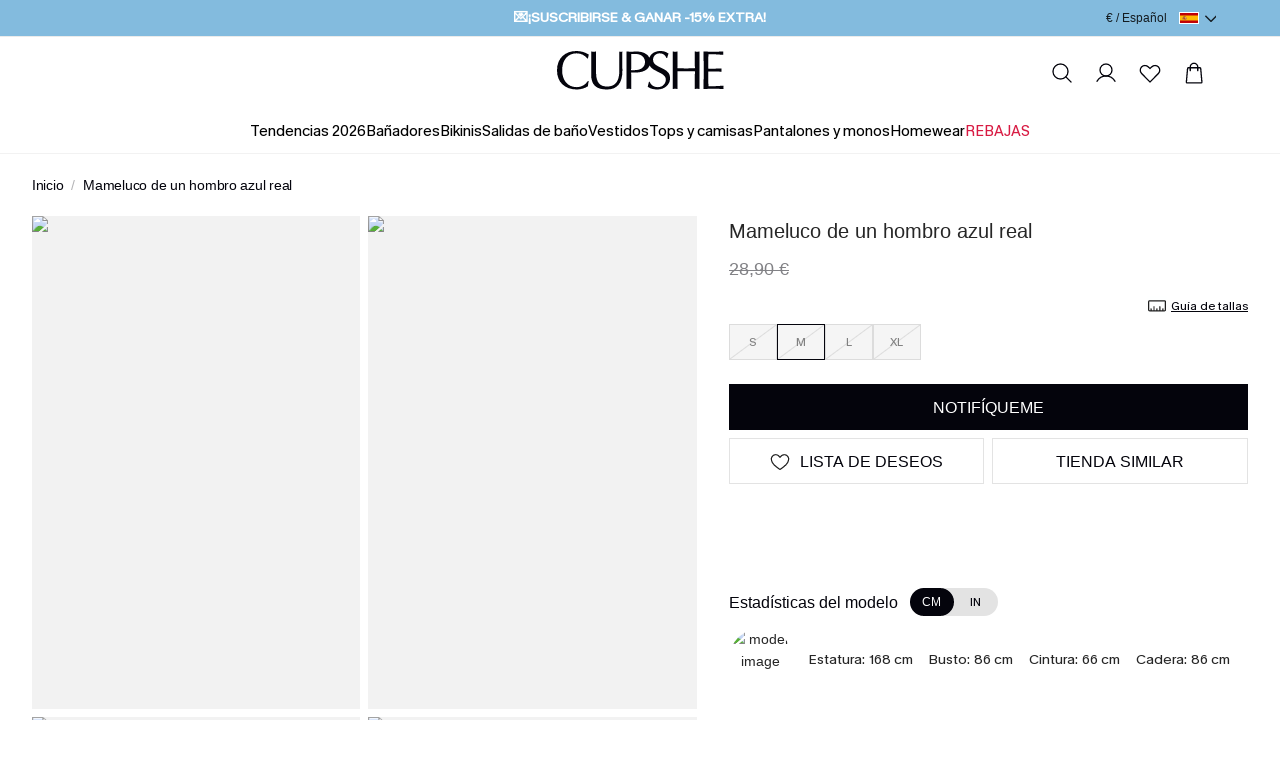

--- FILE ---
content_type: text/html; charset=utf-8
request_url: https://es.cupshe.com/products/mameluco-de-un-hombro-azul-real-38735
body_size: 152789
content:
<!doctype html>

<html lang="es-ES">
<head>
  <meta charset="UTF-8" />
  <meta http-equiv="X-UA-Compatible" content="IE=edge" />

  <meta
    name="viewport"
    content="width=device-width, initial-scale=1.0, minimum-scale=1.0, maximum-scale=1.0, user-scalable=no, viewport-fit=cover"
  />

  <meta http-equiv="Accept-CH" content="Width, Viewport-Width, DPR" />
  
  <link rel="icon" href="/favicon.ico?v=0.0.2">
  <link rel="shortcut icon" href="/favicon.ico?v=0.0.2">
  <link rel="apple-touch-icon" sizes="180x180" href="/apple-touch-icon.png">
  <link rel="dns-prefetch" href="https://static.cupshe.com">
  <link rel="dns-prefetch" href="https://cdn-review.cupshe.com">
  <link rel="dns-prefetch" href="https://media.cupshe.com">
  <link rel="dns-prefetch" href="https://cfs.cupshe.com">
  <link rel="dns-prefetch" href="https://www.google.com">
  <link rel="preconnect" href="https://www.cupshestatic.com" crossorigin>
  <link
    rel="preload"
    href="https://www.cupshestatic.com/static/47fcc68f-55ff-4299-866b-11681f102283/KMRMelangeGrotesk-ExtraBold.woff2"
    as="font"
    type="font/woff2"
    crossorigin="anonymous"
  />
  <title>Mameluco de un hombro azul real</title>
<meta name="description" content="Descubra la tendencia de O/I 2022. Miles de Trajes de Baño & Ropa de Cupshe desde 5,90 €. Envío expreso gratuito a partir de 59 €. Devoluciones fáciles en 30 días. Soporte klarna pago. ">
<meta name="keywords" content="cupshe españa,bikinis，bañadores de moda,online">
<link rel="canonical" href="https://es.cupshe.com/products/mameluco-de-un-hombro-azul-real-38735">
    
  <style>
  @font-face {
    font-family: 'KMRMelangeGrotesk-Light';
    src: url('https://www.cupshestatic.com/static/ec7b44df-f4b6-421b-8bd7-6a9dae337cb3/KMRMelangeGrotesk-Light.woff2');
    font-style: normal;
    font-display: swap;
  }

  @font-face {
    font-family: 'KMRMelangeGrotesk-Regular';
    src: url('https://www.cupshestatic.com/static/0bd0d2e1-df91-487b-bad7-7be8503d7013/KMRMelangeGrotesk-Regular.woff2');
    font-style: normal;
    font-display: swap;
  }

  @font-face {
    font-family: 'KMRMelangeGrotesk-SemiBold';
    src: url('https://www.cupshestatic.com/static/119e2244-dde3-4905-96fa-7ee164dacff7/KMRMelangeGrotesk-SemiBold.woff2');
    font-style: normal;
    font-display: swap;
  }

  @font-face {
    font-family: 'KMRMelangeGrotesk-ExtraBold';
    src: url('https://www.cupshestatic.com/static/47fcc68f-55ff-4299-866b-11681f102283/KMRMelangeGrotesk-ExtraBold.woff2');
    font-style: normal;
    font-display: swap;
  }  

  @font-face {
    font-family: 'BradfordMonoLLWeb-Regular';
    src: url('https://static.cupshe.com/static/2ab93250-04d5-4e69-9254-82d6efb5bf18/BradfordMonoLLWeb-Regular.woff2');
    font-style: normal;
    font-display: swap;
  }  
</style>

  <link  rel="stylesheet" href="https://www.cupshestatic.com/shop/v2/server-products/common_1a9328c36054d234.css?v=ssr-products_0.0.36" cupshe-ssr-render cupshe-ssr-render-sort="layout-1"> 
<link  rel="stylesheet" href="https://static.cupshe.com/shop/server/vendors/cupshe-element.min.css?v=ssr-products_0.0.36" level="common" cupshe-ssr-render cupshe-ssr-render-sort="layout-2-1"> 
<link  rel="stylesheet" href="https://static.cupshestatic.com/v2/common/vendors/css/vendors.css?v=ssr-products_0.0.36" level="common" cupshe-ssr-render cupshe-ssr-render-sort="layout-2-2"> 
<link  rel="stylesheet" href="https://static.cupshe.com/static/c4be8384-9de1-46e9-a372-561b6d72414a/swiper-bundle.min.css?v=ssr-products_0.0.36" level="common" cupshe-ssr-render cupshe-ssr-render-sort="layout-2-3"> 
<link  rel="stylesheet" href="https://static.cupshe.com/static/b659850a-0a0b-43ec-b818-f120f70f59a9/video-js.min.css?v=ssr-products_0.0.36" level="common" cupshe-ssr-render cupshe-ssr-render-sort="layout-2-4"> 
<link  rel="stylesheet" href="https://static.cupshestatic.com/videoSdk/3.0.0/video-sdk.css?v=ssr-products_0.0.36" level="common" cupshe-ssr-render cupshe-ssr-render-sort="layout-2-5"> 
<link  rel="stylesheet" href="https://static.cupshestatic.com/v2/common/miniCartV2/css/miniCartV2.css?v=ssr-products_0.0.36" level="common" cupshe-ssr-render cupshe-ssr-render-sort="layout-2-6"> <link  rel="stylesheet" href="https://www.cupshestatic.com/shop/v2/server-products/products_a7687e1d95cd49ac.css?v=ssr-products_0.0.36" cupshe-ssr-render cupshe-ssr-render-sort="body-1"> 

  


  <!-- [other][css][1]: /common/css/index.css,/layouts/css/index.css -->
<!-- [other][css][2]: /server/vendors/cupshe-element.min.css,https://static.cupshestatic.com/v2/common/vendors/css/vendors.css,https://static.cupshe.com/static/c4be8384-9de1-46e9-a372-561b6d72414a/swiper-bundle.min.css,https://static.cupshe.com/static/b659850a-0a0b-43ec-b818-f120f70f59a9/video-js.min.css,https://static.cupshestatic.com/videoSdk/3.0.0/video-sdk.css,https://static.cupshestatic.com/v2/common/miniCartV2/css/miniCartV2.css -->
<!-- [other][js][1]: /server/vendors/vue.min.js,/server/vendors/cupshe-element.min.js,https://static.cupshestatic.com/v2/common/vendors/js/vendors.js,/server/vendors/axios.min.js,https://static.cupshe.com/static/cd7f609d-6c3d-44ba-9e85-2413965d84b0/swiper-bundle.min.js,https://static.cupshe.com/static/ee5ab343-7707-4f14-83b0-685b4aeab1a4/video.min.js,https://static.cupshestatic.com/videoSdk/3.0.0/video-sdk.js,https://static.cupshestatic.com/v2/common/miniCartV2/js/miniCartV2.js -->
<!-- [other][js][2]: /common/js/index.js,/layouts/js/index.js -->
<!-- [other][js][3]: /common/js/report/index.js -->

  
  


  <script>
  try {
    window._AutofillCallbackHandler = window._AutofillCallbackHandler || function() {}
  } catch (e) {}
</script>  

<script>
  window.$cupshe_rep = {};
  window.PAGES_INFO = {
    page_name: 'pdp',
    page_id: '3',
  };
</script>

<script>
  window.__CUPSHE__ = {
    isMobile: false,
    isIOS: false,
    LOCAL_ENV: 'prod',
    _CUPSHE_HOST_: {"ABT_HOST":"https://abt.cupshe.com","SCMS_HOST":"https://bff-scms.cupshe.com","SCFS_HOST":"https://bff-scfs.cupshe.com","BFF_HOST":"https://bff-shopify.cupshe.com","UFS_HOST":"https://bff-ufs.cupshe.com","CFS_HOST":"https://cfs.cupshe.com","REVIEW_HOST":"https://review.cupshe.com","LMP_HOST":"https://bff-lmp.cupshe.com","WLS_HOST":"https://wls.kapeixi.cn","CPS_CDN":"https://analysis.cupshe.com/js/cps.js","STATIC_HOST":"https://static.cupshe.com/shop","COMPONENT_HOST":"https://www.cupshestatic.com/shop","CDN_HOST":"https://www.cupshestatic.com/shop/server-pdp","VIDEO_SDK_CDN":"https://static.cupshestatic.com","STATIC_CDN_HOST":"https://www.cupshestatic.com/shop/v2/server-products","VUE_MODULE_CDN":"https://static.cupshestatic.com/v2","SFS_HOST":"https://sfs.cupshe.com","NPS_HOST":"https://bff-nps.cupshe.com"},
    siteList: [{"siteId":4,"showName":"España","timeZone":"GMT+1","dateFormat":"yyyy-MM-dd HH:mm:ss","icon":"https://static.cupshe.com/shopify/bbb5d31e-93b1-4efb-a170-4f9c420436f8/España@3.png","iconNew":"https://static.cupshe.com/static/9b451750-5728-4200-83b0-2ed3e39b1204/es.png","url":"https://es.cupshe.com","langs":[{"code":"es-ES","showName":"Español","defaultFlag":"1","themeInfos":[]}],"currencys":[{"code":"EUR","showName":"EUR (€)","defaultFlag":"1","symbol":"€","preferred":null}]},{"siteId":2,"showName":"Deutschland","timeZone":"GMT+1","dateFormat":"yyyy-MM-dd HH:mm:ss","icon":"https://static.cupshe.com/shopify/74690991-f0bd-4816-8a60-564599fc42bd/Deutschland@3.png","iconNew":"https://static.cupshe.com/static/2c8fbd7e-3f31-499e-97c5-3385c889ee95/de.png","url":"https://de.cupshe.com/","langs":[{"code":"de-DE","showName":"Deutsch","defaultFlag":"1"}],"currencys":[{"code":"EUR","showName":"EUR (€)","defaultFlag":"1","symbol":"€","preferred":null}]},{"siteId":3,"showName":"France","timeZone":"GMT+1","dateFormat":"yyyy-MM-dd HH:mm:ss","icon":"https://static.cupshe.com/shopify/0fb68796-b8eb-4efb-ad21-6e1ec32b5fe6/France@3.png","iconNew":"https://static.cupshe.com/static/fe2357aa-7ba8-4eea-97f8-beabcdb943b5/fr.png","url":"https://fr.cupshe.com/","langs":[{"code":"fr-FR","showName":"Français","defaultFlag":"1"}],"currencys":[{"code":"EUR","showName":"EUR (€)","defaultFlag":"1","symbol":"€","preferred":null}]},{"siteId":26,"showName":"Europe","timeZone":"GMT+1","dateFormat":"yyyy-MM-dd HH:mm:ss","icon":"https://cdn-shopify.cupshe.com/shopify/1554be67-05a7-480d-95c8-b3ad16be925f/Property 1=Europe.png","iconNew":"https://static.cupshe.com/static/243a33a0-0bed-4b75-a99c-628cf972502c/eur.png","url":"https://eu.cupshe.com/","langs":[{"code":"nl-BE","showName":"Nederlands","defaultFlag":"1"},{"code":"en-GB","showName":"English","defaultFlag":"0"},{"code":"es-ES","showName":"Spanish","defaultFlag":"0"},{"code":"it-IT","showName":"Italian","defaultFlag":"0"},{"code":"pl-PL","showName":"Polish","defaultFlag":"0"},{"code":"sv-SE","showName":"Swedish","defaultFlag":"0"}],"currencys":[{"code":"EUR","showName":"EUR(€)","defaultFlag":"1","symbol":"€","preferred":null},{"code":"CHF","showName":"CHF(CHF)","defaultFlag":"0","symbol":"CHF","preferred":null},{"code":"SEK","showName":"SEK(kr)","defaultFlag":"0","symbol":"kr","preferred":null},{"code":"PLN","showName":"PLN(zł)","defaultFlag":"0","symbol":"zł","preferred":null}]},{"siteId":21,"showName":"Poland","timeZone":"GMT+1","dateFormat":"yyyy-MM-dd HH:mm:ss","icon":"https://static.cupshe.com/shopify/9e13544c-ebaf-4956-9085-faa3ad7210cd/Poland flag@3x.png","iconNew":"https://static.cupshe.com/static/78bd77ba-d41f-4f90-83e8-14115190cd78/po.png","url":"https://pl.cupshe.com","langs":[{"code":"pl-PL","showName":"Polish","defaultFlag":"1"}],"currencys":[{"code":"PLN","showName":"zł","defaultFlag":"1","symbol":"zł","preferred":null}]},{"siteId":5,"showName":"Italy","timeZone":"GMT+1","dateFormat":"yyyy-MM-dd HH:mm:ss","icon":"https://static.cupshe.com/shopify/07b2c043-9b2d-46fb-ad6a-c30b51d0ef6f/Italy.png","iconNew":"https://static.cupshe.com/static/8885f805-5a38-4b46-a4fc-8d116036d50a/it.png","url":"https://it.cupshe.com","langs":[{"code":"it-IT","showName":"Italian","defaultFlag":"1"}],"currencys":[{"code":"EUR","showName":"EUR (€)","defaultFlag":"1","symbol":"€","preferred":null}]},{"siteId":1,"showName":"United States","timeZone":"GMT+1","dateFormat":"yyyy-MM-dd HH:mm:ss","icon":"https://static.cupshe.com/shopify/0b7c547e-3bca-4968-a5ae-1ab461c6669d/UnitedStates@3.png","iconNew":"https://static.cupshe.com/static/964b4803-d62e-4a7a-ab76-c04cca3219e5/us.png","url":"https://www.cupshe.com/","langs":[{"code":"en-GB","showName":"English","defaultFlag":"1"}],"currencys":[{"code":"USD","showName":"USD ($)","defaultFlag":"1","symbol":"$","preferred":null}]},{"siteId":9,"showName":"Canada","timeZone":"GMT+1","dateFormat":"yyyy-MM-dd HH:mm:ss","icon":"https://static.cupshe.com/shopify/76b71b69-9905-4f5d-90b5-ce6aa3d67cd3/Canada@3.png","iconNew":"https://static.cupshe.com/static/a2485e55-6731-4eb5-8d4d-20637195910d/ca.png","url":"https://ca.cupshe.com/","langs":[{"code":"en-GB","showName":"English","defaultFlag":"1"},{"code":"fr-FR","showName":"French","defaultFlag":"0"}],"currencys":[{"code":"CAD","showName":"CAD ($)","defaultFlag":"1","symbol":"C$","preferred":null}]},{"siteId":8,"showName":"United Kingdom","timeZone":"GMT+1","dateFormat":"yyyy-MM-dd HH:mm:ss","icon":"https://static.cupshe.com/shopify/2555f038-600f-4f98-8dbd-5c8e2da5688c/UnitedKingdom@3.png","iconNew":"https://static.cupshe.com/static/a777be0d-6742-44a0-8cb9-2f2048a51129/uk.png","url":"https://uk.cupshe.com/","langs":[{"code":"en-GB","showName":"English","defaultFlag":"1"}],"currencys":[{"code":"GBP","showName":"GBP (£)","defaultFlag":"1","symbol":"£","preferred":null}]},{"siteId":6,"showName":"Australia","timeZone":"GMT+1","dateFormat":"yyyy-MM-dd HH:mm:ss","icon":"https://static.cupshe.com/shopify/64572702-fdd9-4f42-9a86-e1eaae6889cb/Australia@3.png","iconNew":"https://static.cupshe.com/static/7e4015ff-8ab9-4ade-959d-57b2841a1877/au.png","url":"https://au.cupshe.com/","langs":[{"code":"en-GB","showName":"English","defaultFlag":"1"}],"currencys":[{"code":"AUD","showName":"AUD ($)","defaultFlag":"1","symbol":"A$","preferred":null}]},{"siteId":14,"showName":"New Zealand","timeZone":"GMT+1","dateFormat":"yyyy-MM-dd HH:mm:ss","icon":"https://static.cupshe.com/shopify/cbcda1de-859d-4c1a-ac89-12bf2dd6a7c5/NewZealand@3.png","iconNew":"https://static.cupshe.com/static/4d9a233b-6bae-4989-8797-8123396468d4/nz.png","url":"https://nz.cupshe.com/","langs":[{"code":"en-GB","showName":"English","defaultFlag":"1"}],"currencys":[{"code":"NZD","showName":"NZD ($)","defaultFlag":"1","symbol":"N$","preferred":null}]},{"siteId":7,"showName":"Mexico","timeZone":"GMT+1","dateFormat":"yyyy-MM-dd HH:mm:ss","icon":"https://static.cupshe.com/shopify/1c1bc03f-a293-4636-8480-879ec2b95698/Mexico@3.png","iconNew":"https://static.cupshe.com/static/1b8c1a1f-a5ee-41ac-b139-cfc940031607/me.png","url":"https://mx.cupshe.com","langs":[{"code":"es-ES","showName":"Spanish","defaultFlag":"1"}],"currencys":[{"code":"MXN","showName":"MXN（$MXN）","defaultFlag":"1","symbol":"$MXN","preferred":null}]}],
    report: {"privacy":"ccpa","cmp":{"id":"03149977e211f","host":"c.delivery.consentmanager.net"},"UA_tag":"UA-60224307-11","G_tag":"G-52QT1DDYJB","G_adv_tag":"AW-765402612","G_adv_config":{"addToCart":"zB-WCMycnMsCEPS7_OwC","checkout":"Voq_CMSjnMsCEPS7_OwC","payment":"G4w3CMqpnMsCEPS7_OwC","purchase":"RFc4COGuncsCEPS7_OwC"},"Enhance_G_adv_tag":["AW-769152609","AW-765402612"],"Enhance_G_adv_config":{"addToCart":"5zfuCNacntcBEOGs4e4C","checkout":"9jgsCKqArdcBEOGs4e4C","payment":"MJXrCK_pndcBEOGs4e4C","purchase":"bQT1COq0u9cBEOGs4e4C"},"yeahmobi_id":"42487381192206","batbing_id":15006508,"twitter_id":"ocwm2","twitter_config":{"pageView":"ocwm6","contentView":"ocwm3","addToCart":"ocwm5","checkout":"ocwm4","purchase":"ocwm7"},"awin_id":"27497","pinterest_id":"2617819721271","criteo_id":"93296","facebook_id":"297261600936490","facebook_id_vacation":"297261600936490","facebook_id_everyday":"752423343682304,297261600936490","facebook_id_extra":"24129491323348283","clarity_id":"gyhr1lm89t"},
    switch: {"themeUpdate":false,"showPrice":true,"pointsClose":false,"autoSelectSize":true,"nativeLiveChat":false,"loadingPage":3,"udeskchat":false,"emarsys":false},
    thirdPartyLinks: {"udeskChat":{"switch":true,"udesklink":"https://kapeixi.s5.udesk.cn/im_client/chat.html?web_plugin_id=5048","udesklang":"es"},"appDrainage":{"status":false,"key":""},"userExperience":{"status":false}},
    site: {"siteId":4,"channelId":1,"brandId":1,"terminalId":1,"loginMethod":0,"lang":"es-ES","langCode":"es-ES","currency":"EUR","currencyCode":"€","shopId":4,"siteName":"es","subTerminal":1},
    cloud: {"city":"Columbus","country":"US","realIP":"172.30.2.247","forwardedFor":"3.137.142.169, 64.252.74.75, 172.30.2.247"},
    reportData: {},
    _CUPSHE_VERSION_: 'ssr-products_0.0.36',
  };
  try {
    window.__CUPSHE__.ab = {"experiment":[{"baseInfo":{"id":373,"brandId":1,"channelId":1,"siteId":4,"terminalId":1,"name":"pdp ssr实验-es","type":0,"desc":null,"status":1,"startTime":"2025-04-29 00:00:00","endTime":"2026-06-30 15:44:07","businessName":null},"urlPosition":{"id":373,"urlPositionGroups":[{"detailList":[{"type":1,"content":"/products"}]}]},"audiences":{"id":373,"audienceDetails":[{"type":0,"ruleType":1,"userContent":"1","geoInfo":{"country":null,"region":null,"city":null}}],"type":1,"userGroupId":null},"variants":[{"id":1020,"name":"默认实验","description":"","weight":1,"scriptContent":"","cssContent":"","customParam":"[]"},{"id":1021,"name":"老服务","description":"","weight":0,"scriptContent":"function pdpSetCookie(name, value, days) {\n  const d = new Date();\n  d.setTime(d.getTime() + (days * 24 * 60 * 60 * 1000));\n  const expires = \"expires=\" + d.toUTCString();\n  document.cookie = `${name}=${value}; ${expires}; path=/`;\n}\npdpSetCookie(\"cupshe-server\", \"0\", 1);","cssContent":"","customParam":"[]"},{"id":1022,"name":"新服务","description":"","weight":0,"scriptContent":"function pdpSetCookie(name, value, days) {\n  const d = new Date();\n  d.setTime(d.getTime() + (days * 24 * 60 * 60 * 1000));\n  const expires = \"expires=\" + d.toUTCString();\n  document.cookie = `${name}=${value}; ${expires}; path=/`;\n}\npdpSetCookie(\"cupshe-server\", \"1\", 1);","cssContent":"","customParam":"[]"},{"id":1023,"name":"结束实验","description":"","weight":0,"scriptContent":"function pdpDeleteCookie(name) {\n  document.cookie = name + \"=; expires=Thu, 01 Jan 1970 00:00:00 UTC; path=/;\";\n}\npdpDeleteCookie('cupshe-server');","cssContent":"","customParam":"[]"}],"abLayerAllocationDTO":null,"abtestModuleDTOS":null,"validVariant":{"id":1020,"name":"默认实验","description":"","weight":1,"scriptContent":"","cssContent":"","customParam":"[]"}}],"cpsData":{"":{"abtestId":"373,","abtestVariant":"1020,"}},"abTestData":{"success":true,"retCode":"000000","retInfo":"success","timeStamp":1769012895787,"data":{"notLayered":[{"baseInfo":{"id":373,"brandId":1,"channelId":1,"siteId":4,"terminalId":1,"name":"pdp ssr实验-es","type":0,"desc":null,"status":1,"startTime":"2025-04-29 00:00:00","endTime":"2026-06-30 15:44:07","businessName":null},"urlPosition":{"id":373,"urlPositionGroups":[{"detailList":[{"type":1,"content":"/products"}]}]},"audiences":{"id":373,"audienceDetails":[{"type":0,"ruleType":1,"userContent":"1","geoInfo":{"country":null,"region":null,"city":null}}],"type":1,"userGroupId":null},"variants":[{"id":1020,"name":"默认实验","description":"","weight":1,"scriptContent":"","cssContent":"","customParam":"[]"},{"id":1021,"name":"老服务","description":"","weight":0,"scriptContent":"function pdpSetCookie(name, value, days) {\n  const d = new Date();\n  d.setTime(d.getTime() + (days * 24 * 60 * 60 * 1000));\n  const expires = \"expires=\" + d.toUTCString();\n  document.cookie = `${name}=${value}; ${expires}; path=/`;\n}\npdpSetCookie(\"cupshe-server\", \"0\", 1);","cssContent":"","customParam":"[]"},{"id":1022,"name":"新服务","description":"","weight":0,"scriptContent":"function pdpSetCookie(name, value, days) {\n  const d = new Date();\n  d.setTime(d.getTime() + (days * 24 * 60 * 60 * 1000));\n  const expires = \"expires=\" + d.toUTCString();\n  document.cookie = `${name}=${value}; ${expires}; path=/`;\n}\npdpSetCookie(\"cupshe-server\", \"1\", 1);","cssContent":"","customParam":"[]"},{"id":1023,"name":"结束实验","description":"","weight":0,"scriptContent":"function pdpDeleteCookie(name) {\n  document.cookie = name + \"=; expires=Thu, 01 Jan 1970 00:00:00 UTC; path=/;\";\n}\npdpDeleteCookie('cupshe-server');","cssContent":"","customParam":"[]"}],"abLayerAllocationDTO":null,"abtestModuleDTOS":null,"validVariant":{"id":1020,"name":"默认实验","description":"","weight":1,"scriptContent":"","cssContent":"","customParam":"[]"}}],"layered":null,"userGroupIds":[]},"headers":{"city":"Columbus","country":"US","realIP":"172.30.2.247","forwardedFor":"3.137.142.169, 64.252.74.75, 172.30.2.247","gmt_time":1769014394589}},"userGroupIdList":[],"handleGetAllAbTypes":"%5B%7B%22abTestId%22%3A373%2C%22abVarientId%22%3A1020%7D%5D"};
  } catch(e) {
    console.error(e)
  };
  try {
    window.__CUPSHE__._CUPSHE_I18N_DICT_ = {"app_cc1":"checkout","account_entrance_myprofile":"Mi perfil","PDP_QuickShip_time":"llega","aboutus_spotlights_Olivia":"x Edición de Olivia Culpo","pdp_detail_localSizeAVL":"La {size} seleccionada actualmente es apta para QuickShip","Return4_text_number":"NÚMERO DE ORDEN","discount_detailsPopup_productInfo":"Precio del producto y precio de venta al público","pdp_size_set":"Establecer","mycenter_yyyy ":"YYYY","mobile_subpage_placeholder":"número de móvil","review_input":"Envíe su reseña","Return_title_returnrequestfulfilled":"Solicitud de devolución aceptada","afs_list_button_qrcode":"CÓDIGO QR","first_name_placeholder":"Nombre de pila","giftcard_giver_error":"Información incorrecta","summary_shippingDisc_subtitle":"Descuento de envío","pdp_Influencer_Video":"Vídeo(s)","id_number_placeholder":"Número de identificación","mycenter_app-track":"Vaya a la APP para realizar el seguimiento\t","pdp_sort_highestrating":"Calificación más alta","subtotal":"total parcial","aboutus_spotlights_Stassie":"x Stassie Karanikolaou","Exchage_QR_bring":"Lleve el paquete a los puntos de entrega","afs_list_method_label_qrcode":"Etiqueta de envío y Código QR","dailycheck_calendar_tues":"MAR","shared_limit_sharebtn":"Compartir ahora","voice_words":"Se alcanzó el límite de 500 caracteres","pdp_detail_sharetips":"#CUPSHE me ayuda a estar lista para la piscina de verano!","order_details":"detalles del pedido","app_collection_pink":"rosa","myprofile_basicinformation_content2":"puntos en tu próximo cumpleaños.","paymentResult_success_orderTitle":"Número de pedido","search_window_searchfor":"Buscar","Public_location":"UBICACIÓN","shipStep_method_confirmTips":"Por favor, confirme el método de envío antes de finalizar su pedido.","Return_QR_tips_bringpack":"Deje su paquete sellado en el punto de entrega más conveniente. Vea los puntos de entrega disponibles más cercanos.","myprofile_basicinformation_content1":"Ingrese su cumpleaños a continuación y obtendrá","pdp_care_instructionstips":"Consejos","ADA_Chat with Cupshe":"Chatear con Cupshe","app_setting_new_version_tip":"Trovata la nuova versione ${version}!","expressPayment_catchFailed_generalError":"Transacción de PayPal fallida o suspendida. Por favor, inténtalo de nuevo.","Return3_text_method":"Método de devolución","afs_rtUnlogHist_returnTag":"Devolución","subscribePopup_prize_goshop":"IR DE COMPRAS","account_entrance_orderhistory":"Historial de pedidos","otc_quick_regist_button_subscribe":"SUSCRÍBETE","Return_RL_estimatedrefund":"Monto estimado del reembolso: {$}","app_category_items":"artículos","Crazy_Wednesday_success":"Activar Recordatorio Éxito","ADA_Cupshe Everyday tab":"Pestaña Diario de Cupshe","share_failed":"No se ha podido compartir. Inténtelo de nuevo.","Contact_channel_hotline":"Cita en la línea directa","aboutus_floor5_module1_title":"CONTROL DE ABDOMEN","fee_returnlabel_register":"Devoluciones gratuitas para usuarios registrados","commadiy_tax":"Impuesto sobre las mercancías","sunchaserclub_jointheclub_discounts":"Descuentos exclusivos","afs_receiptView_providerTitle":"Empresa de envío de devolución","ordernum_guide_2_content":"Ve directamente a \"Mis pedidos\" después de iniciar sesión para comenzar el proceso de devolución.","app_search_hot":"¡Caliente!","giftcard_add_message_placeholder":"Envíe un mensaje al destinatario.(No exceda los 250 caracteres)","shared_success_sharebtn":"Compartir ahora","policyPage_needHelp_faqDesc":"Encuentra respuestas rápidas a preguntas comunes.","PDP_topbar_Recommend":"Recomendar","wishlist_page_name":"Mi lista de deseos","Location_update":"ACTUALIZAR","afs_historyList_productTitle":"Producto","pdp_share_instagram":"Instagram","pdp_detail_unvaildemail":"¡Opps! Necesitamos una dirección de correo electrónico válida, por favor.","app_dialog_clear_cache":"Borrar caché","others":"otros","aboutus_navigation_press":"Prensa","shared_fail_notice":"El enlace ha caducado.","app_orderLisit_payRemainFrom":"Pagar el restante desde €{time}","chekcout_PdtSoldOut_subtitle":"Los siguientes artículos han caducado. ¿Quieres continuar comprando después de eliminarlos?","account_sign_emailaddress":"correo electrónico","aboutus_vacation_LongTorso":"Torso Largo","aboutus_spotlights_StassieDesc":"La \"Colección Oasis\" de Stassie Karanikolaou capturó la esencia de los estilos vacacionales elevados con sus piezas inspiradas en festivales y de temática desértica.","addAddress_incomplete_tips":"Información por completar","app_dialog_shop":"TIENDA","shippingpage_note_withouttax":"*Tenga en cuenta que los gastos de envío vienen determinados por el valor del pedido una vez aplicados los descuentos. Gracias.","baseIPchangesite_stay":"QUEDARME AQUÍ","afs_exMethUErr_custService":"servicio al cliente","creditCard_cardName":"Nombre en la tarjeta","aboutus_caresUpper_left_subtitle":"Empoderamiento de la Mujer","afs_rtResultPage_rtSetBottom":"Fondo","homepage_startsin":"Comienza en","shopping_bag_otherSaleTitle":"Otros","myrewards_rewards_redeemrewards":"RECOMPENSAS CANJEADAS","app_collection_apply":"SOLICITE","myprofile_basicinformation_gender1":"GÉNERO:","policyPage_needHelp_faqTitle":"FAQ","app_setting_clear_finish":"Finitura trasparente","pdp_review_title":"RESEÑAS DE CLIENTES","Public_currency":"DIVISA","couponpack_introduction":"introducción_paquetedecupones","afs_exStatus_shipped":"Enviado","afs_initiate_button_cancel":"CANCELAR","address_LBS_getPopupText":"Tu ubicación se utiliza para completar automáticamente tu dirección. Respetamos tu privacidad y nunca compartimos tus datos.","Account_FORGOTTENPASSWORD_message01":"Por favor ingrese su nueva contraseña.","Account_FORGOTTENPASSWORD_message02":"Si recibe este correo electrónico por error, puede ignorar este correo electrónico de manera segura.","sunchaser_measurement_bust":"busto","afs_completed_tips":"Todos los artículos del pedido han sido entregados","giftcard_receiver_error":"La dirección de correo electrónico es incorrecta","livestream_active_user":"Total","afs_list_method_qrcode":"Código QR","otc_quick_regist_message_emailerror":"Oops, necesitamos una dirección de correo electrónico válida.","voicechat_hello":"Hola. Soy el asesor de moda de CUPSHE. ¡Encantado de ayudarte!"," NEW_presale":"Prepago\n","afs_canceling_tips":"La solicitud de intercambio se está cancelando, por favor espere con paciencia.","app_dialog_leave":"DEJA","Return2_text_reason":"razón para regresar","Contact_lable_recommended":"Recomendado","otc_quick_regist_message_registered_2":"Inicia sesión","otc_quick_regist_message_registered_1":"¡Ya estás en la lista!","subscribePopup_mobilePhone_getStarted":"SUSCRÍBETE","payStep_giftCard_adfdedTitle":"Tarjeta regalo añadida:","app_bag_check_error_remove_and_continue":"QUITAR Y CONTINUAR","View_more":"Ver todos","Contact_title_describe":"Describe brevemente tu problema","app_dialog_best_selling":"Los más vendidos","myprofile_editbasicinformation_save":"GUARDAR","bag_MovetoWishlist":"mover a la lista de deseos","Contact_channel_email":"Envíanos un correo electrónico","footer_download_app_titlenew":"DESCARGA LA APP DE CUPSHE","app_collection_teal":"cerceta","pdp_review_right":"Solo bien","pdp_review_sizefit":"ajuste de tamaño","Exchage_RL_tips_packitems":"Coloque sus artículos en el embalaje original o uno nuevo. Selle con cinta y tache cualquier dirección o código de barras antiguo. Coloque su etiqueta de envío en el exterior.","web_to_app_coupon_display_popup_content2":"CUPÓN","app_homepage_bag":"Bolsa","web_to_app_coupon_display_popup_content1":"¡Acabas de ganar el premio gordo!","account_sign_phonenumwrong":"Formato incorrecto","web_to_app_coupon_display_popup_content4":"La decisión final sobre si un usuario es elegible para recibir un cupón sólo se tomará después de iniciar sesión en la aplicación, y los derechos finales de interpretación pertenecen a Cupshe.","web_to_app_coupon_display_popup_content3":"OBTÉNGALO EN LA APLICACIÓN","Contact_botton_submit":"ENTREGAR","app_collection_rating":"Clasificación","homepage_reviews":"Reseñas","pdp_detail_localSizeUA":"La {size} seleccionada actualmente no es apta para QuickShip","ADA_Wishlist:no items":"Lista de deseos: Ningún artículo","afs_receiptUpload_popupTitle":"Subir recibo de devolución","Cart_ADD1":"Añadir","voice_fashionadvisor":"Asesor De Moda","app_orderLisit_conShopping_btn":"SEGUIR COMPRANDO","app_dialog_black":"negro","aboutus_Nice2MeetU_subtitle":"Kohl's + Belk","actPopup_addList_noDataDesc":"Vuelve a conectarte para seguir navegando.","otc_checkin_register/login":"Registrarse/Iniciar sesión","voice_listening":"Estoy escuchando...","Cart_ADD2":"Añadir","account_level_shore":"Shore","pdp_detail_messageshare_success":"Compartir el éxito","app_Pay2":"Pago restante de ${amount}","myrewards_basicinformation_reward":"PREMIO","startReturn_ordernum_guide_2_title":"Mis pedidos","task__button_checkedin":"REGISTRARSE","inbox_title":"Mis mensajes","Return3_botton_back":"ATRÁS","addStep_address_confirmTips":"Por favor, confirme la dirección antes de finalizar su pedido.","pobox_use_tips":"Si usas un apartado postal, no se puede utilizar el envío exprés.","back_retrun_to_bag":"Volver a la bolsa","afs_partiallyShip_tips":"Algunos artículos del pedido han sido enviados, por favor sea paciente.","shipping_method_Quick_shipping":"Envío rápido","voice_requestwebbutton":"DE ACUERDO","voiceresult_youmay":"Quizás quieras preguntar","app_dialog_sign_again_tip":"Su información se almacena por separado en cada sitio. Después de cambiar, tendrá que registrarse de nuevo. Haga clic en Confirmar para continuar.","coupon_apply,":"Aplicar","inbox_promotions":"Promociones","app_homepage_soldout":"AGOTADO","pdp_styleWith_viewMore":"Ver más","app_dialog_green":"verde","afs_receiptUpload_uploadVocher":"Subir recibo del paquete de devolución","app_aftersale_noAmountRt":"Ningún importe es reembolsable","Account_Signup_PrivacyPolicy":"política de privacidad","review_content_thanks":"¡Gracias por la increíble reseña!","pdp_size_separate":"Separe","giftcard_balance_checkbtn":"COMPROBAR SALDO","app_bag_exchange_promotion_tips":"La promoción se aplica a los siguientes artículos.","app_orderLisit_tabRefundedOrders":"Reembolsado","Account_Signin_Signwithpassword":"Iniciar sesión con contraseña","aboutus_spotlights_8thPicDesc":"En 2024, nuestra primera portavoz inaugural, JoJo Fletcher, presentó su colección inspirada en los festivales «Sunshine Escape». En junio presentará una línea de temática serena.","AI Writing":"Escritura con IA","pdp_detail_description":"DESCRIPCIÓN","aboutus_milestones_2017_subtitle":"Crecer","show_more":"VER MÁS","pdp_review_reviewadditional":"Información Adicional","aboutus_navigation_ourStory":"Nuestra Historia","sunchaser_usercouponsforhigherlevel":"Utilice los cupones que tiene a continuación para gastar y obtener un nivel superior.","PDP_topbar_Reviews":"Reseñas","advertisement_collection_threshold":"Para todos los productos","aboutus_floor5_description":"Nuestra línea de trajes de baño funcional está diseñada para apoyar a cada cuerpo, con diseños adelgazantes, modeladores, para embarazadas y potenciadores de senos, impulsados por telas especializadas.","aboutus_floor1_description":"En Cupshe, las vacaciones no son solo un lugar, es un estado de ánimo.","pdp_rating_rating":"Clasificación","app_dialog_network_error":"Error de red, inténtelo de nuevo.","app_dialog_navy":"marina","shipStep_getInOne_title":"Recibe todos tus artículos en una sola entrega.","Return_QR_bringpack":"Lleve el paquete a los puntos de entrega","pdp_sort_newest":"Más reciente","bottom_tip_helps":"¿Necesitas ayuda?","homepage_reviews_ndaysago":"hace días","aboutus_caresNumbers_left_text":"reducción de las emisiones de CO2","app_aftersale_viewDetail":"VER DETALLES","app_orderDetail_expires":"Caduca","aboutus_icon_underwire":"Con Aros","pdp_detail_material&careinstruction":"Instrucciones de cuidado","app_address_country_is_required":"Se requiere país/región.","payment_continue_payment":"CONTINUAR PAGO","cupsheclub_lucydraw_recordtitle":"Registro de participación","coupon_list_applyBtn":"SOLICITAR","app_OUTOFSTOCK":"AGOTADO","account_entrance_myMeasurement":"Mis Medidas","checkout_gift_card_goodsExpired":"Los siguientes productos han caducado. Quieres seguir comprando después de eliminarlos?","checkbox_useAs_billingAdd":"Usar como dirección de facturación","app_addreview_most_votes":"Más votos","search_resultpage_sortlowtohigh":"Precios de barato a caro","pdp_detail_notify":"NOTIFICARME CUANDO ESTÉ DISPONIBLE","startReturn_generalError":"Haga clic <a class=\"c-muli underline text-[#333]\" href=\"/cms?name=returns#/\">aquí</a>para ver nuestra página de política de devoluciones para obtener más detalles. Si tiene alguna pregunta, póngase en contacto con nuestro <a class=\"c-muli underline text-[#333]\" href=\"/pages/contact-us\">Centro de Servicio al Cliente</a>.","addBook_deletePopup_cancelBtn":"NO","Account_FORGOTTENPASSWORD_submit":"ENTREGAR","aboutus_floor3_title":"NUESTROS VALORES","Return1_tip_number":"Número de pedido (por ejemplo,8XXXXX...)","app_mypoints_shipping_coupon":"${numero} Buono per la spedizione gratuita","aboutus_floor3_module2_description":"Diseñamos para cuerpos reales, curvas reales y confianza real. Cada ajuste está diseñado para que te sientas cómodo en tu propia piel.","Return2_text_name":"PRODUCTO","expressPayment_catchFailed_createOrder":"Transacción de PayPal fallida o suspendida. Por favor, inténtalo de nuevo.","foru_infobutton":"Enviar","last_name_placeholder":"Apellido","shipping_method_withoutAddress":"La dirección no es entregable","app_ctg":"SEGUIR PAGANDO EN GOOGLE","Account_Signin_inupwithcode":"Iniciar sesión / Registrarse con código de verificación","app_orderDetail_gifCard_oldEmailAddress":"Correo electrónico anterior","app_ctk":"CONTINUAR A KLARNA","bag_flashsale_pricechange":"Se han actualizado los precios de los artículos de tu cesta de la compra.","advertisement_pdp_title":"Tienes el mejor precio","state_title":"Estado / provincia","wishlist_detail_viewmore":"Ver más","wishlist_floatwindow_txt":"Activa la notificación de las últimas promociones.","app_Systemerror":"Error del sistema","app_yhnch":"Usted no tiene ningún cupón aquí","app_orderDetail_gifCard_editSuccess":"¡Felicidades!","search_resultpage_filterviewmore":"Ver más","order_summary_deposit_payment":"Pagar Depósito","icon_sold out":"AGOTADO","search_resultpage_sort_hightolow":"Precio: de mayor a menor","afs_list_details_method_label":"Etiqueta de envío","account_switchtab_mywishlist":"Mi lista de deseos","account_entrance_hi":"Hola, Sunchaser","afs_exFillPage_delyInfoExpand":"Expandir","Contact_Hotline_No Caps appointment":"Cita para la línea directa","downloadnow":"Descargar ahora","aboutus_CupsheCrew_KOL10":"@gabbyyjeann","app_dialog_write_review":"Escribir comentario","app_dialog_edit_payment":"EDITAR PAGO","pdp_model_title":"Estadísticas del modelo","app_dialog_stay_to_continue":"Quédate para continuar","prizewheel_signed_in_title1":"Gane puntos y desbloquee premios","prizewheel_signed_in_title2":"Tiene {totalPoints} puntos","app_UHOH":"¡Vaya!","advertisement_collection_downloadApp":"OBTENER CUPÓN","Bag_Minicart_Bagname":"Bolsa","pdp_new_label":"Nuevo","collection_detail_item":"Elemento","afs_rtFillPage_actRefTitle":"Importe real de la devolución","app_aftersale_subtotalTitle":"SUBTOTAL","sunchaser_profile_phone":"NÚMERO DE TELÉFONO","pdp_detail_presale_saving":"Descuento","tax_placeholder":"Impuesto","app_collection_itme1":"1 artículo","pdp_addtowishlist":"LISTA DE DESEOS","app_homepage_account":"Cuenta","afs_exResultPage_cancelBtn":"CANCELAR","myrewards_earnpoints_earnpoints":"GANE MÁS PUNTOS","pdp_activity_change":"La actividad de Oferta Relámpago ha cambiado","app_collection_oops":"Ups","pdp_buytogether_btn":"Añadir {items} artículos a la bolsa","afs_rtFillPage_rtMethTitle":"Método de retorno","app_measurement_search_placeholder":"Buscar tallas","pdp_sort_mostvotes":"Más votos","pdp_topmore_wishlist":"Lista de deseos","Contact_respond_full":"Lo sentimos, la franja horaria está completa. Puede chatear con nosotros o enviarnos un correo electrónico a customercare@cupshe.com","app_addreview_review_success_1":"Éxito de la revisión","app_addreview_review_success_2":"ÉXITO DE LA REVISIÓN","Contact_tip_hotline_email":"Tu correo electrónico","checkout_infoBanner_text":"prueba","giftcard_amount":"IMPORTE","app_orderDetail_paynow_btn":"PAGAR AHORA","aboutus_spotlights_2ndPicDesc":"La colección navideña Cupshe x Lauren Luyendyk aportó calidez y estilo a las reuniones familiares con sus prendas y accesorios festivos, que merecieron reportajes en las revistas \"People and Us\".","app_collection_itmes":"${amount} artículos","aboutus_spotlights_10thPicTitle":"x Jessie James Decker","app_dialog_checkout":"CHECKOUT","tag_localSale":"Envío rápido","giftcard_description_title":"Descripción","pdp_similaritems":"ARTÍCULOS SIMILARES","otc_redeem_items_title_1":"¡Elige tu estilo y canjea puntos para ahorrar!","otc_redeem_items_title_2":"Tienes {totalPoints} puntos","otc_redeem_items_title_3":"INICIAR SESIÓN","otc_redeem_items_title_4":"para ver tus puntos","credit_card_card_save":"GUARDAR","app_addreview_write":"Escriba a","startReturn_guide_register":"Regístrese ahora","app_orderLisit_noData":"No hay más datos","Cart_Deleteall":"Eliminar todos","pay_now_sdk_error":"El pago ha fallado. Por favor, cambie el método de pago o póngase en contacto con el servicio al cliente.","Return3_return method_refund":"70% Reembolso","Location_zipcode":"Código Postal","afs_exStatus_pPendingShip":"Envío parcial","prizewheel_point_exchange":"PUNTOS DE INTERCAMBIO","app_tccy":"El código de cupón que ha introducido no es válido.","afs_exAddEdit_pageBtn":"GUARDAR Y APLICAR","info_complete":"Según tu información, te recomendamos la talla {size}.","afs_rtResultPage_title":"Enviado con éxito","sharer_failed":"Compartir Fracaso","aboutus_milestones_2017_text2":"Ampliación a Australia","app_orderDetail_shippingMethod_title":"MÉTODO DE ENVÍO","homepage_viewmore":"ver más","apppush_lead_title":"¡Avísame, no te lo pierdas!","search_inputbox_typing":"Empieza a escribir aquí","Return_refund_refundamount":"Monto del reembolso: {$}","aboutus_floor3_module1_title":"Celebra cada momento","Account_Signup_Signup":"INSCRIBIRSE","sizerecommend_sizebigger_rec":"La talla calculada según tus medidas no está disponible actualmente. Ahora recomendamos la siguiente talla superior, que puede quedar más holgada.","shipping_method_shipping_amount":"{amunt}Importe del envío","afs_initiate_options_label":"Etiqueta de envío","pdp_topmore_share":"Compartir","dailycheck_redeem_tips":"*El cupón es válido durante 12 meses a partir de la fecha de emisión.","shipStep_cancel_btn":"Cancelar","deposit_introduction":"pague el depósito y ahorre más","app_collection_category2":"Categoría","app_collection_category1":"CATEGORÍA","homepage_instagram":"Encuéntrenos en Instagram","order_lisit_all":"orden_lisita_todos","cupsheclub_task_popup":"Enhorabuena!","REMOVE":"ELIMINAR","change_billingAdd_btn":"Cambiar dirección de facturación","shippingFee_noAddress_tips":"Los gastos de envío varían según la dirección.","Return_coupon_copy":"Copiar","aboutus_spotlights_JoJoDesc":"Nos asociamos con JoJo Fletcher en una colección de vacaciones diseñada para momentos festivos—con texturas acogedoras, colores ricos y estilos de temporada elevados.","pdp_Gallary01":"Galería de estilos","pdp_Gallary02":"Influencer","public_date_m":"M","pdp_Gallary03":"Artículo comprado","pdp_Gallary04":"AÑADIR A LA BOLSA","advertisement_collection_countdown":"Termina en","Contact_channel_return":"INICIAR UNA DEVOLUCIÓN","public_date_s":"S","aboutus_spotlights_3rdPicTitle":"x Stassie Karanikolaou","outfits_shop":"Continuar comprando","public_date_d":"D","app_collection_viewmore":"Ver más","public_date_h":"H","collection_coupon_youhavegot":"Tienes","app_pncabopt":"Tenga en cuenta que los cupones se basan en la hora del Pacífico (PT).","app_collection_noproducts":"No hay productos","afs_initiate_tips_chuzMethod":"Selecciona un proceso de devolución","app_aftersale_refundDeclined":"Su solicitud de reembolso ha sido rechazada y se le ha enviado un correo electrónico a su buzón para explicarle el motivo. Si tiene alguna pregunta, póngase en contacto con nuestro centro de atención al cliente.","aboutus_vacation_title":"ESTILOS DE VACACIONES","nps_title":"Tu opinión es importante.","aboutus_floor5_module6_title":"SENO TALLA D/DD","emarsys_web_page_white_list":"share-review.cupshe.com","return_each_order":"Cada Pedido","myrewards_pointhistory_points":"PUNTOS","order_detail_webflag":"WEB","voiceresult_showmore":"Muéstrame más","pdp_review_thx":"Muchas gracias por esta fantástica reseña.","review_content_brand":"¡Sus comentarios nos ayudan a construir una mejor marca para cumplir con las expectativas de todos! El bono se emitió con éxito en su cuenta.","app_dialog_cancel_order":"SÍ, CANCELAR PEDIDO","aboutus_milestones_2023_text":"Actualizamos el diseño del sitio web y contratamos a nuestro primer portavoz de marca famoso. Aumento significativo de los canales de venta fuera de línea","app_collection_highsetrating":"Calificación más alta","afs_rtResultPage_viewMore":"Ver más","Account_Signup_duplicate_registration":"Ya está registrado.","otc_you_may_also_like_title":"¡No se lo pierda!","Return_RLQR_bring":"Lleve el paquete a los puntos de entrega","presale_shippingaddress_tips":"(Una vez pagado el depósito, no podrá modificar los datos de envío)","aboutus_spotlights_5thPicTitle":"x Vanessa Morgan","scrape_promotion_scratch":"Rasca Suerte","account_Signin_popuptitle":"Ha introducido su contraseña incorrectamente varias veces, ¿desea iniciar sesión con el código de verificación?","app_ctp":"CONTINUAR CON PAYPAL","app_orderLisit_tabRegularOrders":"Pedidos regulares","app_Reselect":"Vuelva a seleccionar","public_webpush_cancel":"CANCELAR","app_orderLisit_total":"Total","Contact_error_hotline_submitfail":"Error al enviar. Inténtalo de nuevo.","myrewards_sunchaserbenifit_earlyaccess2":"Acceso temprano a las ventas","credit_card_card_CVV2":"CVV","policyPage_restWorld_noData":"Sin resultados","credit_card_card_CVV1":"CVV/CVC incompleto o faltante","payMethod_sepa_ibanTitle":"IBAN","priceTag_sale":"Ofertas","advertisement_collection_limited":"Oferta por tiempo limitado","prize_rule_title":"Reglas de actividad","myrewards_sunchaserbenifit_earlyaccess1":"Acceso temprano a las ventas","Cart_couponENT_unusedTitle":"Cupón","aboutus_spotlights_4thPicTitle":"x Madison Prewett","contact_info_edit":"Editar","ADA_reduce item":"reducir artículo","aboutus_icon_hiddenSupport":"Soporte Oculto","redeem_points_for_coupons_notenoughpoints":"Puntos insuficientes","afs_rtResultPage_actRefMethod":"Formas de pago","subscribe_phone_zero":"El número no puede empezar por 0.","policyPage_firstView_popupDesc":"Aún puedes navegar por los productos, pero el pago y los detalles de gastos de envío no están disponibles. Intenta cambiar a otro país para comprar.","app_aftersale_selectRtMethod":"Disponible tras seleccionar el método de devolución","Bag_PopupBtn_rmAcont":"ELIMINAR Y CONTINUAR","account_Signin_popupcancel":"CANCELAR","app_addreview_review_failure":"¡Fallo de revisión!","aboutus_navigation_vacation":"Vacaciones","myrewards_sunchaserbenifit_freereshippingDesccenter":"PRÓXIMAMENTE\t","otc_guide_banner_soldout":"VENDIDO","aboutus_floor8_title":"CUPSHE FUERA DE LA PANTALLA","pdp_detail_presale_price":"Precio con descuento","order_summary_second_installment":"Saldo restante con descuento para los productos","shared_fail_sharebtn":"Compartir ahora","pdp_detail_add_to_wishlist":"Añadir a favoritos","coupons_status_used":"USADO","giftcard_balance_check_title":"Comprobación del saldo de la tarjeta regalo","Bag_Cart_checkout":"COMPRAR AHORA","giftcard_balance_pinnull":"El número pin no puede estar vacío.","app_ypdgt":"Su pago no se ha procesado.","payment_custinfo_title":"INFORMACIÓN AL CLIENTE","order_detail_appflag":"APLICACIÓN","pdp_stl_select_size":"Seleccione el tamaño","app_orderLisit_tabPrepayOrders":"Pedidos prepagados","pdp_detail_notifyemail_title":"Dirección de correo electrónico","afs_initiate_submit_tipsTitle":"Algo salió mal","app_orderTrack_servProvider":"Empresa de envío de devolución","wishlist_tab_product":"Productos","app_orderDetail_balanceRemain":"Saldo pendiente de pago","pdp_review_verifiedbuyer":"Comprador verificado","aboutus_floor6_banner3_title":"X RENEE & ELISHA HERBERT","aboutus_CupsheCrew_KOL6":"@tashaglaysher","payment_method_reselect":"Lamentablemente, tu método de pago no está disponible. Vuelve a seleccionarlo.","aboutus_CupsheCrew_KOL7":"@sammy.spice","aboutus_CupsheCrew_KOL4":"@anna_elysian","aboutus_CupsheCrew_KOL5":"@emmakaptein","aboutus_CupsheCrew_KOL2":"@themeilinglist","aboutus_CupsheCrew_KOL3":"@andrea_matta10","aboutus_CupsheCrew_KOL1":"@juliempalumbo","scrape_activity_start":"ACTIVIDAD NO INICIADA","ADA_Shoppingbag:no items":"Carrito de compras: Ningún artículo","search_resultpage_filterclear":"Limpiar todo","app_dialog_white":"\tblanco","aboutus_CupsheCrew_KOL8":"@iamgrace","aboutus_CupsheCrew_KOL9":"@daisyavalos1","Exchage_QR_tips_packitems":"Coloque sus artículos en el embalaje original o uno nuevo. Selle con cinta y tache cualquier dirección o código de barras antiguo. Coloque su etiqueta de envío en el exterior.","myrewards_rewards_nodata":"NO HAS CANJEADO NINGUNA RECOMPENSA AÚN","afs_exAddEdit_address1":"Línea de dirección 1","pdp_rating_all":"TODOS","Account_Signup_Password":"Contraseña","afs_exAddEdit_address2":"Línea de dirección 2","app_tcpycgt":"Para continuar el pago:","activity_savings":"ahorros","pdp_sizepurchased_all":"todos","checkout_gift_card_pin":"Pin","app_measurement_select_option_tip":"Seleccione una opción","Quickshop_Addtobag_failed":"Agregado fallido","task_browse_button_get":"Visite","Return4_text_return":"MIS DEVOLUCIONES","Contact_error_hotline_invaild number":"Vaya, el número de teléfono introducido no es válido.","addStep_addNewAdd_tips":"Lamentablemente no hay ninguna dirección de entrega disponible. Añade una nueva dirección.","error_no_coupon":"Aquí está vacío.","error_incomplete":"Verifica que todos los campos obligatorios estén completos.","account_entrance_myorders":"Mis pedidos","aboutus_floor5_module1_description":"El forro PowerMesh añade soporte donde más lo necesitas, ayudándote a sentirte segura y con un abdomen modelado.","Return1_error_email":"Por favor, introduzca su dirección de correo electrónico.","payStep_giftCard_applyBtn":"Aplicar tarjeta regalo","search_resultpage_addtobag":"AGREGAR A LA BOLSA","pdp_detail_notifytips":"Regístrese para recibir una notificación cuando este artículo vuelva a estar en stock","aboutus_floor5_module5_description":"Longitud adicional y modelado ajustado para cuerpos más altos, garantizando un ajuste perfecto y una comodidad segura.","sunchaser_measurement_reference":"Aplica tus medidas a nuestras tablas de tallas crea reseñas útiles para que otros CUPSHEers puedan consultarlas","app_address_default_address":"Establecer dirección por defecto","live_activity_saving_title":"Ahorros del pedido","Quickship":"Disfrute de una entrega rápida y fiable con nuestra opción US QuickShip. Los pedidos se envían en 1-2 días laborables directamente desde nuestro almacén y llegan en un plazo de 3-5 días laborables a partir de la fecha de envío original.","aboutus_spotlights_6thPicTitle":"Colección Be Me","pdp_detail_subscribe":"SUSCRÍBASE PARA REPONER EXISTENCIAS","sunchaserclub_jointheclub_title":"¡Únete al club y recibirás automáticamente","app_dtia":"No lo tires... Es un regalo de cupshe~","app_dialog_rating_tip":"Esta aplicación fue hecha para usted con amor y cuidado. ¡Apreciamos sus críticas positivas, así como altas calificaciones!","app_address_last_name_is_required_2":"El apellido es obligatorio.","app_address_last_name_is_required_1":"Apellido obligatorio","afs_initiate_instructions_label":"Imprime fácilmente una etiqueta y envía tu devolución a nosotros.","pobox_placeholder":"Introducir apartado de correos","aboutus_milestones_2016_subtitle":"Explorar","mycenter_seldout":"https://cdn-review.cupshe.com/shopify/svgicon/soldout_es.svg\n","aboutus_icon_pushUp":"Push Up","pdp_model_wearing_nosize":"La modelo mide {height}","myrewards_basicinformation_hi":"Hola, Sunchaser","lookbook_button_addnext":"AÑADIR A BOLSA, SIGUIENTE","app_yhmtc":"Ha cumplido las condiciones, ¿desea añadir artículo(s) a un precio inferior?","mycenter_ONLY-THIS":"SÓLO ESTO\t","scrape_pop_chances":"Más posibilidades de rascar suerte","event_start":"Tiempo Online","lottery_point_key100040":"Supera el límite diario de uso de puntos para todos los eventos.","share_off":"xx% DE DESCUENTO","aboutus_spotlights_7thPicDesc":"Nuestra colaboración 2024 con Iskra pone de relieve la belleza natural y la confianza en la apariencia física a través de fotos inéditas y tallas inclusivas, y anima a todo el mundo a abrazar su autenticidad.","aboutus_vacation_tummyControl":"Control abdominal","lottery_point_key100029":"Error de información del usuario.","cookie_policy_accept":"ACEPTO","collection_showingitems":"Mostrando {}-{} de {} artículos","shippingpage_email":"E-MAIL","pdp_detail_size":"TALLA (EU)","pdp_MIX&MATCH":"MEZCLAR Y COMBINAR","otc_quick_regist_message_registrationfailed":"Oops, ¡ha habido un error! Por favor, inténtelo de nuevo.","lottery_point_key100030":"Error del sistema, código de error [100030]. Póngase en contacto con el servicio de atención al cliente.","lottery_point_key100031":"Error del sistema, código de error [100031]. Póngase en contacto con el servicio de atención al cliente.","app_collection_switch":"Desliza a izquierda y derecha para cambiar de imagen","aboutus_caresUpper_right_text2":"<a class=\"c-muli-semibold\" href=\"/cms?name=cupshe-cares#/\">Más información</a>.","afs_rtResultPage_dateTitle":"Fecha","lottery_point_key100032":"Error del sistema, código de error [100032]. Póngase en contacto con el servicio de atención al cliente.","lottery_point_key100033":"Error del sistema, código de error [100033]. Póngase en contacto con el servicio de atención al cliente.","myrewards_sunchaserbenifit_membersdiscount1":"Descuentos exclusivos para miembros","lottery_point_key100034":"Error del sistema, código de error [100034]. Póngase en contacto con el servicio de atención al cliente.","myrewards_sunchaserbenifit_membersdiscount2":"Descuentos exclusivos para miembros","lottery_point_key100035":"No existen registros de saldos.","lottery_point_key100036":"Error del sistema, código de error [100036]. Póngase en contacto con el servicio de atención al cliente.","aboutus_spotlights_MadisonDesc":"La colección de la ex concursante de Bachelor Madison Prewett presenta elegante ropa para novias e invitados de boda diseñada para celebraciones memorables. Cada pieza fusiona estilo con modestia, manteniéndose fiel a los valores de Madison.","lottery_point_key100037":"Supera el límite diario de puntos para esta actividad.","lottery_point_key100038":"Supera el límite diario de puntos para todas las actividades.","lottery_point_key100039":"Supera el límite diario de puntos para este evento.","prize_win_shop":"Compra ahora","lottery_point_key100018":"Puntos inválidos o caducados.","Return6_tip_coupon1":"La compra de paquetes de cupones no admite reembolsos. Si tienes alguna pregunta, por favor, contacta con el <a href=\"/pages/contact-us\">Servicio al Cliente</a> a tiempo.","lottery_point_key100019":"Falta información sobre los puntos.","Return6_tip_coupon2":"La compra de paquetes de cupones no admite reembolsos. Si tienes alguna pregunta, por favor, contacta con el <a href=\"/pages/contact-us\">Servicio al Cliente</a> a tiempo.\t","voice_comfirmbutton2":"CONTINUAR","voice_comfirmbutton1":"CANCELAR","ADA_Shoppingbag:some items":"Carrito de compras: € artículos","policyPage_search_zipRequired":"Introduzca un código postal válido para continuar.","prize_redeem_botton":"Canjear","Account_Signin_Password":"Contraseña","ADA_everyday":"cupshe pestaña diaria","lottery_point_key100020":"Los usuarios incluidos en la lista negra no pueden recuperar puntos.","buy it with":"cómprelo con","lottery_point_key100021":"Se ha alcanzado el límite de puntos para esta actividad.","lottery_point_key100022":"No hay productos activos.","lottery_point_key100023":"No hay suficientes puntos para clasificarse.","lottery_point_key100024":"No se puede encontrar la página o el evento especificados.","lottery_point_key100025":"Error del sistema, código de error [100025]. Póngase en contacto con el servicio de atención al cliente.","lottery_point_key100026":"Error del sistema, código de error [100026]. Póngase en contacto con el servicio de atención al cliente.","lottery_point_key100027":"Error del sistema, código de error [100027]. Póngase en contacto con el servicio de atención al cliente.","app_dtstp":"Depósito (Para asegurar el producto）","pdp_prr_recommend":"Recomendar","lottery_point_key100028":"Error del sistema, código de error [100028]. Póngase en contacto con el servicio de atención al cliente.","lottery_point_key100007":"Límite diario de puntos alcanzado.","lottery_point_key100008":"Límite de puntos alcanzado.","Return2_text_guide":"Si tiene problemas con la calidad del producto o consultas sobre cambios de productos, comuníquese con nuestro Centro de atención al cliente.","lottery_point_key100009":"Los pedidos con puntos no son válidos.","collection_low_stock":"Stock Bajo","Add-on copywriting":"Oferta especial: Añade otro artículo a tu cesta y disfruta ","billing_address_edit":"Editar","apppush_lead_btnok":"OK","discount_detailsPopup_savedPrice":"Precio con descuento","afs_receiptView_popupTitle":"Ver recibo de devolución","edit_address_title":"Editar dirección","afs_list_details_button_qrcode":"CÓDIGO QR","lottery_point_key100010":"Saldo de puntos insuficiente.","myrewards_basicinformation_checked":"COMPROBADO","wishlist_remove_title":"¿Está seguro de que desea eliminar este elemento?","lottery_point_key100011":"El ID del sitio no puede estar vacío.","lottery_point_key100012":"Se requiere ID de usuario.","aboutus_navigation_everyday":"Todos Los Días","lottery_point_key100013":"No se han cumplido las normas.","Bag_removeAllPopup_subtitle":"¿Eliminar los artículos seleccionados de la cesta?","lottery_point_key100014":"No hay registro de puntos disponible.","lottery_point_key100015":"Número máximo de puntos obtenidos.","lottery_point_key100016":"Reglas no encontradas.","lottery_point_key100017":"El uso de puntos supera el límite.","pdp_lowstock":"Solo ${lowstocknum} en stock","prize_win_lottery":"Lotería","review_image_helpful":"Útil","shared_over_notice":"Campaña Finalizada","payment_method_choose":"Seleccione la forma de pago","track_text_status":"Descripción de la Situación","redeem_points_for_coupons_redemptionfailed":"Error en el canje, inténtelo de nuevo más tarde","app_collection_red":"rojo","app_Pin1":"Alfiler:","live_activity_order_state":"Pago pendiente","cannot_find_address":"¿No encuentra la dirección?","app_addreview_select_photos":"Seleccione un máximo de ${images} fotos","lottery_point_key100000":"Error del sistema","lottery_point_key100001":"Falta información o es incorrecta. Por favor, inténtelo de nuevo.","lottery_point_key100002":"Límite de puntos de bonificación diarios alcanzado.","lottery_point_key100003":"Límite de puntos de hoy alcanzado.","app_pnwa":"PAGUE AHORA CON AFTERPAY","no_message":"Aquí está vacío","lottery_point_key100004":"Límite de puntos de actividad alcanzado.","lottery_point_key100005":"Puntos no válidos para el evento.","lottery_point_key100006":"Se ha alcanzado el máximo de puntos diarios.","payment_shipping_method":"MÉTODO DE ENVÍO","app_orderDetail_addAgain":"AÑADIR DE NUEVO","aboutus_mission_text":"Empoderar a las mujeres con confianza, celebrar su auténtica belleza e inspirar positividad en todo el mundo","prize_redeem_limit":"El número de puntos canjeados ha llegado a su límite.","orderlist_formtitle_date":"FECHA","review_questions_sure":"¿Registrarse ahora?","account_app_hot_line_upload_voucher_tips":"Se requiere un recibo de devolución.","event_outfitstep1":"1.Escenario Vacacional","checkout_Pick_a_Deal_x":"1. Los clientes sólo pueden seleccionar un artículo para comprar a la vez. 2. Las mantas de playa, los anillos de natación, las gafas de sol, las joyas, los accesorios para el pelo, las bragas, la lencería, la ropa moldeadora, los pasties y los artículos marcados como venta flash y venta final no se pueden devolver ni cambiar y no se reembolsarán a menos que haya un problema de calidad. Items marked as flash and final sales are also not returnable unless they are defective, don't match their description, or fail to perform as described.","afs_exAddEdit_zipCode":"Código postal","afs_rtFillPage_pageTitle":"CONFIRMAR INFORMACIÓN DE DEVOLUCIÓN","event_outfitstep2":"2.Acompañantes","livestream_coupon_error02":"No se puede aprovechar el cupón","app_Couponavailable1":"Cupón disponible","livestream_coupon_error03":"Error de red, inténtelo de nuevo más tarde","afs_operateBtn_qrDownload":"Código QR","app_collection_beige":"beige","livestream_coupon_error01":"Reclamación fallida","activity_flash_sort":"clasificar","club_prize_missIt":"Miss it","Contact_tip_message1":"Su mensaje","track_text_package":"Paquete 1","Contact_tip_message2":"Tu mensaje","afs_returnpolicy_noreturn":"No se aceptan devoluciones & cambios","phone_placeholder":"Número de teléfono","Contact_module_account":"Cuenta&Puntos","my_coupons_unused":"Cupones no utilizados","presale_shippingmethod_tips":"(Recordatorio: Una vez pagado el depósito, no podrá modificar los detalles de envío)","account_entrance_sunchasersclub":"Club de cazadores de sol","sunchaser_rewards_tips2":"Los puntos se han transferido correctamente a su cuenta","Contact_error_hotline app_number":"Por favor, introduce tu número de teléfono.","sunchaser_rewards_tips3":"Éxito de la actualización","pdp_detail_presale_paydeposit":"Pagar Depósito","myrewards_basicinformation_checkin":"CHECK IN","homepage_ins_shopnow":"COMPRA AHORA","app_orderLisit_discount":"Descuento","checkout_empty_pin_notice":"Se requiere Pin","sunchaser_rewards_tips1":"Introduzca el número de teléfono correcto","afs_exStatus_returning":"Devolviendo","app_dialog_low_to_high":"Precio：De bajo a alto","app_bag_all_product_unavailable_tips":"Lo sentimos, todos los artículos no están disponibles actualmente.","activity_flash_button":"Ver más","task_award_popups_button":"OBTENGA\t","Bag_Recommend_title":"También te puede interesar","afs_exFillPage_rtInfoTitle":"Método de devolución","aboutus_milestones_2017_subtitle2":"Mayo","popup_coupon_allProducts":"Disponible completamente","search_resultpage_yoursearch":"tu búsqueda","app_oca1":"Un cupón aplicado","shipping_method_tip":"*Se cobrarán costes adicionales para pedidos superiores a 300€.","app_address_zip_code":"Código postal","checkout_gift_card_error":"Introduzca el número de tarjeta o el PIN correctos.","Bag_Cart_quantity":"CANTIDAD","shipping_method_shipping_discount":"{amunt}Descuento por envío","account_sign_bindotherphone":"Esta dirección de correo electrónico se ha vinculado a otro número de teléfono móvil","my_coupons_mycoupons":"Mis cupones","pay_env":"Apple Pay o Google pay no está disponible en el entorno actual","app_addreview_add_review":"Añadir comentario","Quickshop_Button_Addtobag":"AÑADIR A LA CESTA","Contact_channel_title_hotline":"CITA PARA LA LÍNEA DIRECTA","Return3_illustrate_refund":"Puede conservar los productos y obtener un reembolso del 70 % del precio de compra de los artículos que desea devolver.","couponpack_title":"PAQUETE DE CUPONES","PDP_QuickShip":"US QuickShip","sizerecommend_noinfo":"¿Cuál es mi talla?","order_detail_deposit":"Pagar Depósito antes de {time}","pdp_detail_paymentsecurity":"Certificación de seguridad","shipStep_getInOne_descInPre":"Puede tardar más. ","account_sign_phoneverificationcode":"CÓDIGO TELEFÓNICO","authzPopup_camera_descText":"Puedes modificar permisos en \"Ajustes-Cámara\".","prize_win_botton":"Empezar juego","app_addreview_comment_grade":"Clase de producto","app_newpage_newarrvals":"Novedades","sunchaserclub_earnpointsway_checkin":"Check-in diario","voice_again":"Perdón, ¿puedes repetirlo?","app_dialog_yes_please":"SÍ, POR FAVOR","coupon_code_placeholder":"Código de cupón","footer_download_app_content1":"15% de descuento en 3+ artículos o envío gratis, más devoluciones gratuitas en tu primer pedido en la app","footer_download_app_content3":"Ofertas flash solo en app","footer_download_app_content2":"Precios exclusivos para nuevos usuarios de la app","footer_download_app_content5":"👇 Y más...","footer_download_app_content4":"Seguimiento de pedidos en tiempo real","country_title":"País / Región","APP_aboutus_caresLower_middle_text_2":"<a class=\"c-muli-semibold\" href=\"/cms?name=cupshe-cares#/\">Más información</a>.","unsubscribe_email":"Correo electrónico","account_app_hot_line_track_sheet_title":"Número de seguimiento de devoluciones","cupshe_club_pagetitle":"Cupshe Club","aboutus_icon_slimSculpt":"Escultura Delgada","checkout_address_verification_pop-up_title":"Confirma tu dirección","otc_quick_regist_email":"Introduzca la dirección de correo electrónico","ADA_Download in app store":"Descargar en App Store","Return_selfship_steps":"Pasos: Envío propio","app_orderHistory_title":"Historial de pedidos","wishlist_wishlist_nodata2":"¡Empieza por echar un vistazo a nuestros","redeem_points_for_coupons_popup3_button":"OK","wishlist_wishlist_nodata1":"NO HAS AÑADIDO NINGÚN ARTÍCULO TODAVÍA.","app_newpage_viewall1":"Ver todo","Location_country":"País","sunchaser_measurement_button":"guardar","aboutus_milestones_2015_text":"Lanzamiento del sitio web de la marca y establecimiento de un sistema de cadena de suministro flexible y autónomo. Apertura de canales de tráfico en el extranjero","app_newpage_viewall4":"Ver todo >>","app_newpage_viewall2":"Ver todo","app_newpage_viewall3":"Ver todo","app_Delete":"Borrar","wishlist_wishlist_nodata3":"más vendidos!","shipping_method_undeliverable":"No hay método de envío para esta dirección. Seleccione una dirección nuevamente.\t","warm_up_period_eventbanner_title":"COMPRAS SZN TOP PICKS","review_content_feedback":"¡Sus comentarios nos ayudan a construir una mejor marca para cumplir con las expectativas de todos!","pdp_review_befirst":"Sé el primero en","prize_record_view":"Vista","order_summary_first_installment":"Depósito (Para asegurar el producto）","add_address_btn":"AGREGAR DIRECCIÓN DE ENVÍO","mobile_subpage_btn":"ENVIAR","fee_returnlabel_downloadtips":"Escanee el código QR para abrir o descargar la aplicación y ver.","advertisement_collection_title":"Aplicación sólo para nuevos usuarios","app_collection_trend":"TENDENCIA","aboutus_icon_title":"Bañadores para todos","app_dialog_login_success":"Iniciar sesión correctamente","mycenter_order-details":"DETALLES DEL PEDIDO\t","pdp_review_viewall":"Ver todas las reseñas","giftcard_receiver_null":"La dirección de correo electrónico no puede estar vacía.","order_summary_title":"Resumen del pedido","app_orderDetail_refundTips":"Seleccione los artículos por los que desea solicitar un reembolso. Solo permitimos una solicitud de reembolso por pedido. Consulte nuestra política de devoluciones para obtener más información. Visite la página \"Contáctenos\" y contacte directamente con el Centro de Servicio al Cliente de Cupshe para solicitudes de reembolso relacionadas con la calidad.","app_RECOMMENDED":"RECOMENDADO","Contact_text_hotline_choose time":"Para atenderte mejor, elige una hora para la cita (EST). La línea directa está disponible solo en EE.UU. y Canadá.","aboutus_floor6_banner4_title":"X JESSIE JAMES DECKER","redeem_points_for_coupons_mypoints":"Mis puntos","afs_exAddEdit_city":"Ciudad\t","city_title":"Ciudad","app_orderDetail_payWith_GGPay":"PAGAR AHORA CON GOOGLE PAY","afs_view_QRCode_title":"CÓDIGO QR","afs_rtResultPage_rlCostTitle":"Coste de la etiqueta de devolución","Return4_botton_back":"ATRÁS","order_summary_deposit_tips":"Depósito (Para asegurar el producto）","btn_2":"PONER EN MI CUENTA","btn_1":"PUEDO RECORDARLO","ordernum_guide_1_title":"Correo de confirmación del pedido","address_book_add":"Añadir dirección","afs_exStatus_partiallyShip":"Parcialmente enviado","app_address_first_name":"Nombre","app_dialog_recommend":"Recomendar","afs_rtUnlogHist_rfCouponTitle":"Importe reembolsado del cupón","giftcard_balance_cardno_title":"Número de tarjeta","giftcard_balance_pin_placeholder":"PIN","livestream_share_title":"COMPARTIR","dailycheck_history_empty":"Todavía no hay ningún registro, por favor vaya y regístrese","order_detail_remain":"Saldo restante a pagar","address_LBS_getSuccess":"Tu dirección se ha completado automáticamente según tu ubicación actual.","wishlist_floatwindow_btn":"ABIERTO","address_LBS_popupGoBtn":"IR A CONFIGURACIÓN","sunchaser_measurement_prefer":"Prefiero no seleccionar","card_lottery_copied":"¡Cpoied Successfully !","checkout_Pick_a_Deal_add_to_bag":"AÑADIR A LA BOLSA","afs_exSubmit_allSizeUA":"Agotado","product_list_title":"PRODUCTO","sunchaserclub_jointheclub_earlytosale":"Acceso anticipado a rebajas","prize_record_more":"Ver más","Return_RLQR_steps":"Pasos: Código QR & Etiqueta de devolución","account_welcome_dearsunchaser":"Querido Sunchaser","mycenter_help-3":"aquí","account_entrance_signin/up":"Inschrijven / Registreren\t","app_stccbattsm":"Lo sentimos, el cupón no se puede aplicar a este método de envío.","giftcard_receiver_placeholder":"Introduzca la dirección de correo electrónico","ADA_back to top":"Volver arriba","app_aftersale_confirm":"CONFIRMAR","afs_exRtInfo_methodValue":"Etiqueta de envío","app_aftersale_rtReason":"Motivo de la devolución","app_collection_size":"TALLA","cupsheclub_redeem_cancel":"CANCELAR","app_collection_brown":"marrón","payStep_backToEdit_Btn":"Cancelar","Return3_text_reason":"RAZÓN","homepage_reviews_weekly":"Semanalmente","aboutus_spotlights_title":"Spotlights","Exchage_RL_bring":"Lleve el paquete a los puntos de entrega","pdp_logintext":"para devoluciones gratis!","afs_list_details_method_label_qrcode":"Etiqueta de envío y Código QR","tag_viewmore":"Ver más","Location_goshopping":"Ir de Compras","afs_exResultPage_pageName":"Resultados del Intercambio\t","account_sign_phoneverificationcode​ ​":"CÓDIGO TELEFÓNICO","app_UNAVAILABLEPRODUCTS":"PRODUCTOS NO DISPONIBLES","policyPage_shipping_subtitle":"Seleccione su ubicación para ver los plazos de entrega y los gastos de envío.","app_orderDetail_writeReview":"ESCRIBIR UNA RESEÑA","app_orderDetail_gifCard_newEmailAddress":"Nuevo correo electrónico","aboutus_nameMeaning_cup":"Coger algo es sostenerlo. Nosotros traducimos esto tanto literal como figurativamente, diseñando nuestra ropa de playa y productos de estilo de vida para apoyarte dondequiera que vayas.","collection_filter_filter01":"filtros","afs_exCancel_cancelToast":"El pedido de intercambio ha sido cancelado, por favor no lo envíe repetidamente.","subscribePotpup_prize_tips":"Se han añadido puntos a tu cuenta. Para comprobar tus recompensas, regístrate o inicia sesión y dirígete a la página «Mis recompensas».","wishlist_sort_newest":"Más nuevo a más antiguo","tax_title":"Impuesto","Location_citynotfound":"No Identificada","app_orderDetail_creditCardTitle":"Tarjeta de crédito","Account_FORGOTTENPASSWORD_backtologin":"Atrás para iniciar sesión","myrewards_rewards_tip":"*El cupón es válido por 12 meses a partir de la fecha de emisión.","expressPayment_cancelCatch":"Transacción de PayPal fallida o suspendida. Por favor, inténtalo de nuevo.","account_sign_phonenumnull":"No se ha introducido ningún número de teléfono móvil","collection_filter_season":"Temporada","Return_title_underreview":"En revisión","app_e_o":"20% DE DESCUENTO EXTRA","afs_exStatus_awaitingRt":"Esperando devolución","myprofile_basicinformation_firstname1":"NOMBRE DE PILA:","prize_nonRecord_title":"Registro de participación","shipping_method_choose":"Elija el modo de envío","app_PointsRedemption":"Canje de puntos","app_dialog_quit_now":"Déjalo ya","collection_filter_filter02":"FILTROS","Contact_botton_hotline_start":"Iniciar","sharer_success_shopbtn":"Empezar a comprar","app_pnttpawbdftgcboyc":"Tenga en cuenta que el importe de la compra se deducirá del saldo de la tarjeta regalo una vez que haga clic en «APLICAR».","app_dialog_promotion":"Promoción","payment_contactinfo_title":"INFORMACIÓN DEL CONTACTO","error_range":"El rango está entre ...","search_window_recentsearch":"Buscado recientemente","afs_exFillPage_SummaryTitle":"Resumen del Intercambio","myrewards_sunchaserbenifit_alltiers":"Todos los niveles","app_orderDetail_exchangeBtn":"INTERCAMBIO","app_dialog_remove_and_continue":"QUITAR Y CONTINUAR","afs_exFillPage_delyInfoTitle":"Información del recibo de intercambio","aboutus_caresUpper_middle_subtitle":"Apoyo Comunitario","shared_title":"¡Ayúdame a conseguir el trato!","activity_flash_tips":"Sólo se puede pedir una unidad del mismo artículo al precio de venta flash.","NEW_Newicon_new":"Nuevo","order_detail_cancelled":"Pago de depósito fallido, el pedido ha sido cancelado","livestream_like_count":"Gusta","Exchage_QR_tips_bring":"Deje su paquete sellado en el punto de entrega más conveniente. Vea los puntos de entrega disponibles más cercanos.","shippingpage_deliverytime":"Entrega estimada","afs_awaitingRt_tips":"Por favor, envíelo a tiempo a la dirección que le proporcionamos. Si no devuelve los artículos en xx días, la solicitud de intercambio se cerrará.</n>Si tiene preguntas, contacte a {custservice}.","Bag_Popup_cancel":"CANCELAR","track_label_reshipment":"Reemplazo","app_CVC":"CVC","pdp_detail_payment02":"Seguridad en los pagos","app_collection_startin2":"Comienza en","pdp_detail_payment01":"Seguridad en los pagos","pdp_detail_payment03":"Seguridad en los pagos","app_collection_startin1":"COMENZAR EN","pay_now":"PAGAR AHORA","Return2_text_total":"Total","shopping_bag_title":"Bolsa de la compra","afs_exSubmit_outStock":"Agotado","account_welcome_welcomeback":"¡BIENVENIDO DE NUEVO!","pdp_review_reviewtitle":"Título de la Reseña","mycenter_floatwindow_txt":"Activa la notificación de las últimas promociones.","app_Repick":"Repique","voice_requestweb":"Habilitar micrófono","sunchaser_list_title2":"Punto","sunchaser_list_title3":"Puntos","pdp_noreview_title":"Valoraciones y reseñas","Return_RL_stepsreturnlabel":"Pasos: Etiqueta de devolución","sunchaser_list_title1":"puntos","afs_operateBtn_rlDownload":"Etiqueta de devolución","startReturn_guide_or":"O","activity_flash_ends":"La venta ha finalizado","policyPage_search_noDataDesc":"¡Lo sentimos! Actualmente no enviamos a tu zona, pero estamos trabajando para llegar a ti pronto.","look_combain_price":"{combination_quantity} artículos solo de sets {combain_price}","afs_exAddEdit_add2Tips":"Apartamento, Piso, etc. (opcional)","app_orderLisit_noRefundOrder":"No hay reembolso aquí","payment_shopping_bag":"BOLSA DE LA COMPRA","advertisement_pdp_discount":"20% de descuento extra","Contact_error_hotline_message":"Por favor, introduce tu mensaje.","JYLine_localSaleText_250123":"US QuickShip: 3-5 días","Return_QR_tips_scan":"Por favor, lleve su paquete de devolución a {track} y muestre el código QR antes del {date} para evitar que su devolución sea cancelada. ","aboutus_milestones_2025_subtitle1":"Marzo","account_app_hot_line_service_require_tips":"Se requiere la empresa de envío de devolución.","aboutus_milestones_2025_subtitle2":"Abril","sharer_sharebtn":"Compartir","account_switchtab_myorders":"Mis Pedidos","afs_exDelyInfo_shpgMethTitle":"Método de envío para intercambios","aboutus_floor9_title":"FUERA DE LÍNEA Y EN TIENDAS","Contact_tip_hotline_areacode":"+1","payment_status_success":"TU PEDIDO ESTÁ CONFIRMADO","app_video_sold_out":"AGOTADO","account_sign_emailaddress​ ​":"dirección de correo electrónico","app_collection_recommended":"Recomendado","Account_Signup_Emailaddress":"Dirección de correo electrónico","Return2_text_list":"LISTA DE PRODUCTOS","pdp_sort_leastvotes":"Menos votos","Exchage_RL_tips_packreturn":"Por favor, imprímalo y péguelo en su paquete antes de enviarlo a través de {track} antes del {date} para evitar que su cambio sea cancelado.","checkout_address_verification_pop-up_We_Suggest":"Nosotros Sugerimos","app_addreview_highest_rating":"Calificación más alta","pdp_sort_lowestrating":"Calificación más baja","nps_subtitle":"Cupshe pone la satisfacción del cliente en primer lugar. Esperamos recibir tus comentarios.","couponpack_sorry_tips":"Lo sentimos, este evento es solo para nuevos usuarios de la app. ¡Consulta nuestras otras ofertas!","account_app_hot_line_service_title":"Empresa de envío de devolución","app_profile_page_birthday":"Cumpleaños","order_lisit_pay":"Pagar el resto","subscribe_btn":"Registrarse & Suscribirse","Return2_text_method":"Método de devolución","Return4_text_method":"MÉTODO DE DEVOLUCIÓN","RecentlyViewed_title01":"Vistos recientemente","RecentlyViewed_title02":"VISTOS RECIENTEMENTE","afs_canceled_tips":"Has cancelado esta solicitud de intercambio. Si el problema no se resuelve, puedes reenviar la solicitud.","Return2_return policy_how":"CÓMO INICIAR UNA DEVOLUCIÓN","ADA_Google play logo":"Logotipo de Google Play","Exchage_RL_QR":"Pasos: Código QR","pdp_review_post01":"Medios de comunicación","pdp_review_post02":"PUBLICAR","Contact_text_chat":"Chat","myrewards_sunchaserbenifit_birthday2":"Puntos de cumpleaños","pdp_login":"Regístrate y suscríbete","review_rewards_toast":"¡Gracias por la increíble reseña! Su recompensa se ha acreditado correctamente en su cuenta.","Account_FORGOTTENPASSWORD_sentemail":"Le hemos enviado un correo electrónico para restablecer su contraseña.","app_orderTrack_rule":"REGLA","sharer_success":"Compartir con éxito","aboutus_milestones_2015_subtitle":"Iniciar","app_addreview_least_votes":"Menos votos","retail_price":"Precio al por menor","aboutus_milestones_2022_text":"Entramos en nuevos canales y mercados al añadir las categorías de ropa de diario, lencería y accesorios. Debutamos en la Miami Swim Week y nos asociamos con nuestra primera celebridad.","app_addreview_review_with_pictures":"Reseñas con fotos","sunchaserclub_jointheclub_signup":"REGÍSTRATE AHORA","task_retain_popups_title1":"¿Estás seguro de que quieres salir?","mycenter_mm":"MM","policyPage_restWorld_cancelBtn":"Cancelar","task_retain_popups_title2":"Sólo 3s para reclamar la recompensa","order_summary_complete_payment":"Pagar restante a partir de {time}","Order_history":"Historial de pedidos","delivery_address_confirmBtn":"Confirmar dirección de entrega","couponpack_coupon":"Cupón","Bag_Cart_Bagname":"Bolsa de la compra","app_orderDetail_selectCreditCard":"Seleccione su tarjeta de crédito","Account_Signin_signin&signup":"Iniciar sesión / Registrarse","app_dialog_notification_for_promotion":"Trun on notification for latest promotions.","activity_flash_coming":"Próximamente","myrewards_sunchaserbenifit_priorityaccessDesccenter":"Servicio al Cliente Prioritario\t","task_Sharer_success_prompt":"asistente usted.","ADA_Inbox:some message":"Bandeja de entrada: € nuevos mensajes","voicechat_listening":"Estoy escuchando..","app_collection_gotit":"¡LO TENGO!","Bag_Popup_deremove":"volver a eliminar","app_collection_white":"blanco","app_aftersale_orderNo":"Número de pedido","sizerecommend_outofstock_rec":"La talla que seleccionaste no está disponible actualmente. Te recomendamos probar la {size}, ya que este modelo talla ligeramente grande y sigue ofreciendo un ajuste cómodo y favorecedor. Esperamos que encuentres la talla perfecta pronto.","addBook_addList_viewMore":"VER MÁS","app_collection_endin":"END IN","Return_selfship_tips_uploadtrack":"Después de enviar el paquete, cargue o proporciónenos el recibo de envío.","aboutus_spotlights_10thPicDesc":"Nuestra colaboración con Jessie James Decker se inspiró en escapadas mediterráneas, ofreciendo looks coordinados diseñados para parejas y escapes de clima cálido.","myrewards_basicinformation_baoji":"manteniendo el nivel","aboutus_spotlights_JoJo":"x JoJo Fletcher","app_Tax":"Impuesto","addOnAct_addList_total":"Total","ADA_search":"Buscar","sunchaserclub_jointheclub_birthday":"Puntos de cumpleaños","fee_returnlabel_other":"Tarifa para clientes que vuelven","redeem_points_for_coupons_popup2_failure":"Lo sentimos, no se ha podido canjear el cupón","shippingpage_note":"*Tenga en cuenta que los gastos de envío se determinan en función del valor del pedido una vez aplicados los descuentos. Gracias.","policyPage_stateList_popupTitle":"Enviar a","myrewards_sunchaserbenifit_birthday1":"puntos de cumpleaños","app_ycey":"El año de caducidad de tu tarjeta no es válido","share_freeshipping":"ENVÍO GRATUITO","app_siast":"Envío (incluido el impuesto de envío ${amount})","policyPage_firstView_changeBtn":"Aplicar y continuar","afs_list_method_label":"Etiqueta de envío","app_ycem":"El mes de caducidad de tu tarjeta no es válido","afs_rtMethChuz_selfShipTips":"Le enviaremos la etiqueta de devolución por correo electrónico. La tarifa de la etiqueta de devolución se deducirá de su reembolso. Imprima la etiqueta y péguela en el paquete de devolución.","Bag_removePopup_removeBtn":"ELIMINAR","app_orderDetail_selectRefundItem":"Seleccione los artículos por los que desea solicitar un reembolso.","Return_buttom_downloadrl":"DESCARGAR ETIQUETA DE DEVOLUCIÓN","credit_card_card_number2":"Número de tarjeta","credit_card_card_number1":"Número de tarjeta incompleto o faltante","Return2_text_date":"Fecha","app_orderDetail_payWith_ApplePay":"PAGAR AHORA CON APPLE PAY","redeem_points_for_coupons_popup3_title":"Enhorabuena por haber canjeado el cupón.","sunchaserclub_jointheclub_signin":"INICIAR SESIÓN","my_coupons_used":"Usados","myrewards_sunchaserbenifit_tierrequirements1":"REQUISITOS DE NIVEL","myrewards_sunchaserbenifit_tierrequirements2":"*basado en el gasto de 12 meses","payment_failed_tip":"Puede hacer clic en el botón para completar este pago. Si tiene alguna pregunta, comuníquese con nosotros.","mobile_subpage_successtitle":"Estás en la lista","pdp_detail_careinfo06":"No limpiar en seco","pdp_detail_careinfo07":"No planchar","app_tmig":"Los impuestos pueden incluir GST (Goods and Service Tax), PST (Provincial Sales), HST (Harmnized Sale Tax) y QST (Quebec Sale Tax) en su caso.","Return2_text_quantity":"Cantidad a devolver","sunchaserclub_top_sunchasersclub":"SUNCHASERS CLUB","pdp_detail_careinfo04":"Secar a la sombra","aboutus_caresLower_left_text":"Priorizando la sostenibilidad, nuestras bolsas están fabricadas con materiales reutilizables y ricos en nutrientes que se descomponen en minerales naturales, mientras que nuestro compromiso con el respeto al medio ambiente es evidente en nuestros programas de reciclaje en la oficina y en la optimización continua de las prácticas. Nuestra adopción de la impresión digital textil para diseños vibrantes no sólo mejora la estética, sino que también reduce significativamente las emisiones, disminuye el exceso de residuos y ha ahorrado más de 10.500 millones de galones de aguas residuales.","pdp_detail_careinfo05":"Plancha fría si es necesario","app_ycnii":"El número de tu tarjeta no es válido","sunchaser_profile_birthday":"Cumpleaños obligatorio","pdp_detail_careinfo02":"No blanquear","pdp_detail_careinfo03":"No secar en secadora","Return_buttom_downloadqr":"DESCARGAR CÓDIGO QR","pdp_detail_careinfo01":"Lavado a máquina en frío ciclo delicado","aboutus_caresLower_middle_text_1":"Lanzada en abril de 2023, nuestra colección inaugural de tejidos reciclados incluía hilos con certificación GRS, que reducían las emisiones de CO2 entre un 69 y un 76%, el uso de energía entre un 71 y un 80% y el consumo de agua entre un 54 y un 80%, minimizando así significativamente los residuos y el uso de recursos hacia un futuro sostenible. Nuestra segunda colección, más sólida, debutará en abril de 2024.","payment_order_no":"Ordenar","Contact_botton_start5":"Inicio","Contact_error_number":"Por favor, introduzca su número de teléfono.","pdp_detail_buy_now":"COMPRAR AHORA","Contact_botton_start4":"Inicio","Contact_botton_start3":"Inicio","aboutus_caresLower_middle_text_2":"Para obtener más información sobre nuestras prácticas de sostenibilidad, <a class=\"c-muli-semibold\" href=\"/cms?name=cupshe-cares#/\">haga clic aquí</a>.","Contact_botton_start2":"Inicio","app_peycc":"Introduzca su código de cupón","Contact_botton_start1":"Inicio","email_placeholder":"Introduce un correo válido para la info del pedido.","app_aftersale_subtotal":"Subtotal","pdp_sort_sort":"Ordenar","shared_over_shopbtn":"Elige tu look","collection_filter_festival":"Festival","Contact_title_appointmenttime":"Elige una hora para la cita (EST)","sunchaserclub_earnpointsway_points":"PUNTOS","myrewards_sunchaserbenifit_freereturnDesccenter":"Devolución Gratuita","coupon_floatwindow_txt":"Activa la notificación de las últimas promociones.","sunchaserclub_bottom_notwait":"A QUÉ ESPERAS?","couponpack_email":"La dirección de correo electrónico es %s compró el paquete de cupones","followcupshe_footer":"SÍGUENOS EN","cupshe_couponPackage_points":"¡Actualmente no hay suficientes puntos!","app_address_po_box_tip":"Si utiliza un apartado de correos, no podrá utilizar el envío urgente.","app_orderDetail_okBtn":"OK","payment_success_tip":"iPedido confirmado! Por favor, revisa tu correo electrónico para más detalles. Si no lo recibes, verifica tu dirección de correo o contacta a nuestro equipo de atención al cliente.","mycenter_dd":"DD","app_yche":"Su tarjeta ha caducado","order_detail_back":"volver a mis pedidos","pdp_highlights":"Destacado del producto","cupsheclub_lucydraw_rule":"Reglas\t","Return_selfship_confirm":"Confirmar pedido & empaquetar artículo(s)","Contact_channel_submit-1":"Envía un boleto","apppush_lead_btnlater":"MÁS TARDE","Return3_illustrate_coupon":"Puede conservar los artículos y le enviaremos un cupón (130 %) para su próximo pedido.","Return1_error_number":"Por favor, introduzca su número de pedido.","checkout_address_verification_red":"[rojo]","account_sign_tosignin_tips":"¿Ya tienes una cuenta en Cupshe?","app_newpage_loadmore":"Toca o desliza hacia arriba para más","Contact_module_products":"Productos&Talla","app_dialog_oops":"Ups","account_Signin_trdreject":"Rechazar","public_webpush_allow":"PERMITIR","pdp_share_Pinterest":"Pinterest","app_Movesuccessful":"Mover con éxito.","livestream_subscribe_placeholder":"Introduzca la dirección de correo electrónico","app_collection_purple":"morado","app_orderDetail_verify":"VERIFICAR","afs_rtFillQty_qtyLtdErr":"Sólo se puede devolver una cantidad X","advertisement_collection_appOnly":"Sólo aplicación","pdp_share":"¿Te gusta? ¡Compártelo!","share_failshare":"Asistencia fallida","collection_description_readmore":"Leer más\t","account_app_livechat":"Chat En Vivo","search_resultpage_filterapply":"APLICAR","share_title":"Compartir a","afs_view_authzPop_notAllowBtn":"Ahora no","checkoutPage_stepTitle_payment":"OPCIONES DE PAGO","Crazy_Wednesday_title":"¡El Miércoles Loco ya está aquí!","Exchage_RL_packitems":"Empaque su devolución","afs_exGuide_step02":"¡No te preocupes, ofrecemos cambios gratuitos!","afs_exGuide_step01":"¿No te queda bien la talla?","collection_filter_items":"artículos","app_dialog_change_head_image":"CAMBIAR LA IMAGEN DE LA CABEZA","aboutus_Nice2MeetU_title":"Encantado de conocerte IRL","afs_rtResultPage_rtSetTop":"Top","afs_operateBtn_receiptUpload":"Recibo de devolución","Exchage_QR_scan":"Escanear código QR","app_tfiheoso":"Los siguientes artículos han caducado o se han agotado. Retirar y seguir comprando?","app_orderDetail_total":"TOTAL","aboutus_spotlights_5thPicDesc":"La estrella de «Riverdale» Vanessa Morgan, junto con su hijo, presentó con orgullo la colección «River», que presenta adorables estilos de mamá y yo diseñados para celebrar el vínculo especial entre padres e hijos.","app_profile_page_birthday_tip":"Ten en cuenta que, una vez guardada tu fecha de cumpleaños, no podrá modificarse.","promotion_coupon_noAvailable":"No Hay Cupones Disponibles","afs_exFillSize_popNoData":"Sin selección de talla","mycenter_active-birth-title":"FELIZ CUMPLEAÑOS\t","afs_exStatus_returned":"Devuelto","aboutus_spotlights_1stPicDesc":"La colaboración Cupshe x Tabria Majors celebró la inclusión de las tallas, ganándose los elogios de la comunidad de tallas grandes por su sincero compromiso con todos los tipos de cuerpo.","app_gift_card_remove":"Eliminar","myrewards_basicinformation_success":"Éxito","app_addreview_height":"Altura:","app_aftersale_method":"Método","Return_RLQR_tips_bring01":"Se realizará una deducción de {amount} de su reembolso posteriormente.","checkout_Pick_a_Deal_x_x":"Reglas","Account_Signup_ConfirmPassword":"Confirmar Contraseña","otc_quick_regist_message_registrationsubscriptionsuccessful":"Bienvenido, ¡estás dentro!","collection_sort_lowtohigh":"Precio : de menor a mayor","errorpopup_leave":"Ahora no","myrewards_sunchaserbenifit_member2":"línea directa para miembros","myrewards_sunchaserbenifit_member1":"línea directa para miembros","app_OrderSummary":"Resumen del pedido","afs_exFillReason_popReqErr":"Seleccione el motivo del intercambio","prize_win_text2":"caducará después","prize_win_text1":"Horarios válidos","Return_selfship_uploadtrack":"Cargar información de seguimiento","ADA_Standard Mode":"Ver en modo estándar","aboutus_floor5_module2_title":"ADELGAZANTE Y MODELADOR","myprofile_address_add":"AÑADIR UNA NUEVA DIRECCIÓN","otc_checkin_title2":"¡Consigue puntos para desbloquear premios!","app_addreview_true_to_size":"Fiel a la talla","afs_rtFillPage_RefundableAmtTips":"Tenga en cuenta: este artículo ya ha sido reembolsado por {0}.","afs_initiate_button_changeSend":"Editar","giftcard_design":"DISEÑO","app_pftmi":"Rellene la información que falta","app_tctgp":"Pulse «Continuar con Google Pay» para iniciar sesión en Google Pay y confirmar el pago.","pdp_detail_design&extras":"Diseño y extras","afs_rtFillPage_rlCostTitle":"Coste de la etiqueta de devolución","creditCard_cardName_error":"El nombre en la tarjeta es obligatorio","Return_returnMethod_label":"Etiqueta de devolución","afs_exStatus_pendingShip":"Pendiente de envío","aboutus_caresLower_right_text_2":"Para saber más sobre la historia de nuestra cadena de suministro, <a class=\"c-muli-semibold\" href=\"/cms?name=cupshe-cares#/\">haga clic aquí</a>.","app_homepage_products":"PRODUCTOS","livestream_subscribe_entrance":"SUSCRÍBETE","aboutus_caresLower_right_text_1":"Aunque Cupshe trabaja con numerosas fábricas, hacemos hincapié en cultivar relaciones a largo plazo con socios comerciales que se alineen con nuestros valores y compromisos. Nuestras fábricas cuentan con la certificación BSCI, que mantiene los estándares de la industria en materia de cumplimiento social, ético y medioambiental.","checkout_Pick_a_Deal_CHANGE":"CAMBIAR","app_dialog_pink":"rosa","countdown_minute":"M","shipping_address_title":"Dirección de envío","afs_rtChuzItem_popupBtn":"PRÓXIMO","app_orderDetail_reviewList":"LISTA DE VALORACIONES","app_video_product_list":"LISTA DE PRODUCTOS","aboutus_floor3_module3_description":"Cada detalle tiene un propósito, desde la sensación de la tela hasta la forma de la silueta. Si no sirve para la comodidad, el estilo o la confianza, no pasa la selección.","myrewards_sunchaserbenifit_freereshippingDesc":"PRÓXIMAMENTE\t","myprofile_basicinformation_lastname1":"APELLIDO:","app_orderTrack_notDisplay":"Parece que nuestro sistema de seguimiento no muestra los detalles del envío, pero no se preocupe: su paquete llegará a su puerta en un abrir y cerrar de ojos.","collection_faq_title":"TUS PREGUNTAS, RESPONDIDAS","cupsheclub_custCard_points":"Puntos","app_orderTrack_writeReview":"ESCRIBIR RESEÑA","cupsheclub_preference_title":"Preferencia","Bag_removePopup_subtitle":"¿Seguro que quieres eliminar este artículo de tu carrito?","aboutus_milestones_2020_text":"Clasificada como una de las 15 principales marcas mundiales por BrandZ 2020.","afs_rtResultPage_pageName":"RESULTADOS DE LA DEVOLUCIÓN","Return_RLQR_tips_packup":"Coloque sus artículos en el embalaje original o uno nuevo. Selle con cinta y tache cualquier dirección o código de barras antiguo.","livestream_coupon_copy":"COPIA","card_lottery_code":"CÓDIGO","subscribe_Emailaddress_placeholder":"Dirección e-mail","Time_hour":"Horas","app_collection_invaliddata":"Datos no válidos","unsubscribe_phonesuccess":"Se ha cancelado la suscripción de su número de teléfono móvil a las actualizaciones por SMS de Cupshe ES.","app_setting_title":"Impostazioni","app_addreview_reviewed_on":"Revisado el","sunchaserclub_earnpointsway_coupon1":"Cupón de 15 €","address_book_default":"Predeterminado","app_Coupon":"Cupón","dailycheck_points_balance":"Puntos","payment_continue_shopping":"SEGUIR COMPRANDO","cupsheclub_redeem_btn":"REDIME","giftcard_policy_terms":"Condiciones de las tarjetas regalo","afs_initiate_options_label_qrcode":"Etiqueta de envío y Código QR","app_dialog_currency":"CURRENY\t","mycenter_YES":"SÍ","Account_FORGOTTENPASSWORD_Emailaddress":"Por favor introduzca una dirección de correo eléctronico.","afs_rtUnlogHist_rtMethTitle":"Método de devolución","pdp_product_instructions02":"Instrucciones Del Producto","app_dialog_recommended_1":"Recomendado","app_dialog_recommended_2":"Recomendado","shippingMethod_quickShipping_new2502":"{checkouItems} Envío rápido","policyPage_restStateList_searchTips":"País / Región","Return2_botton_back":"ATRÁS","errorpopup_add":"Agregar información","pdp_detail_paymentmethod":"Formas de pago","ADA_Inbox":"Bandeja de entrada","app_nca":"No hay cupones disponibles","cupsheclub_redeem_login":"CANJEAR TRAS INICIAR SESIÓN","app_collection_navy":"marina","myprofile_editbasicinformation_gender1":"GÉNERO:","Contact_error_email2":"Por favor introduzca su correo electrónico.","ADA_My Account":"Mi Cuenta","contactus_contactmail":"Enviar un correo a Cupshe","app_dialog_no_connection":"Sin conexión","Contact_error_email1":"Por favor, introduzca su dirección de correo electrónico","nps_star5":"Muy satisfecho(a)","app_address_edit_address":"EDITAR DIRECCIÓN","nps_star4":"Satisfecho(a)","app_bag_reward_point_tips":"Hemos creado un resumen del uso de los puntos de recompensa para facilitar su revisión","nps_star3":"Algo insatisfecho(a)","nps_star2":"Insatisfecho(a)","pdp_detail_return&exchangetitle":"DEVOLUCIONES Y CAMBIOS","nps_star1":"Muy insatisfecho(a)","PDP_Preorder_time":"Envío estimado en","app_Weaccept":"Aceptamos","afs_exAddEdit_PObox":"Apartado de correos","app_Discount1":"Descuento","shareby_popup_desc":"¡Felicidades! ¡Tienes la OPORTUNIDAD de ganar un GRAN PREMIO!","Cart_Promotiontips02":"para recoger","Cart_Promotiontips01":"Has cumplido las condiciones de redención,","myprofile_basicinformation_birthday1":"CUMPLEAÑOS:","aboutus_floor1_title":"CADA DÍA, EN CUALQUIER LUGAR, DE CUALQUIERA MANERA","policyPage_search_noDataTitle":"¡Vaya! Entrega no disponible.","Return3_botton_submit":"ENTREGAR","unsubscribe_phoneplaceholder":"Número de teléfono","404description2":"Vamos a ayudarte a volver al camino. Serás redirigido automáticamente a nuestra página de inicio en  <span id=\"countBlueNum\">10</span> <span> segundos.","404description1":"¡Ups! No hemos encontrado la página que buscas.","ADA_Simplified Mode":"Ver en modo simplificado","no_more":"NO MÁS","cupsheclub_redeem_popup":"¿Gastar {points}puntos para canjear cupones?","Account_Signin_subscribeDesc":"Me gustaría recibir descuentos exclusivos y novedades de Cupshe.","aboutus_vacation_UltimateBeauty":"Belleza Suprema","popup_coupon_shopNow":"COMPRAR AHORA","aboutus_spotlights_7thPicTitle":"x Iskra Lawrence","redeem_points_for_coupons_viewexcitingpoints":"ver sus puntos actuales","afs_exShpgMeth_addNotSpErr":"Esta dirección no admite intercambios\t","advertisement_pdp_downloadApp":"CONSIGUELO EN APP","myprofile_basicinformation_email1":"DIRECCIÓN E-MAIL:","subscribe_text02":"*Regístrate y suscríbete antes del 13 de octubre para tener la oportunidad exclusiva de comprar 24 horas antes del lanzamiento, ¡además de obtener un 15% de descuento en tu primer pedido! Al facilitar tu correo electrónico, aceptas automáticamente registrarte y suscribirte.","app_addreview_newest":"Más reciente","subscribe_text01":"Introduzca la dirección de correo electrónico","payment_signin":"Por favor <a href=\"/account\" class=\"unlogin-tips\">Iniciar sesión/registrarse</a> para comprobar el estado del pedido más tarde.","app_tctap":"Pulse «Continuar con Apple Pay» para iniciar sesión en Apple Pay y confirmar el pago.","app_orderDetail_addFailed":"Error al añadir. Error desconocido.","cupsheclub_myrewards_url":"https://eu.cupshe.com/center?type=myRewards","foru_opt3":"No","giftcard_giver_placeholder":"Introduzca su nombre","afs_exStatus_cancelFailed":"Error al cancelar","shipping_discount":"descuento de envío","ADA_Trustpliot":"Trustpilot","homepage_reviews_current":"Actual","summary_couponDisc_subtitle":"Descuento por cupón","otc_quick_regist_privacy-1":"Inscríbase antes del 10 de octubre para tener la oportunidad exclusiva de comprar 24 horas antes del lanzamiento y obtener un 10% de descuento en su primer pedido. Al facilitar tu dirección de correo electrónico, aceptas automáticamente registrarte y suscribirte.","aboutus_vacation_maternityDesc":"Nuestros bañadores premamá presentan tejidos elásticos y diseños ajustables que se adaptan a los cambios de tu cuerpo.","otc_quick_regist_privacy-2":"Inscríbase antes del 10 de octubre para tener la oportunidad exclusiva de comprar 24 horas antes del lanzamiento y obtener un 10% de descuento en su primer pedido. Al facilitar tu dirección de correo electrónico, aceptas automáticamente registrarte y suscribirte.","afs_partiallyDone_tips":"Algunos artículos del pedido han sido entregados","prize_win_period":"Período de validez","search_resultpage_new":"NUEVO","app_dialog_teal":"cerceta","app_address_address1_is_required":"Se requiere la dirección 1.","afs_exRlCost_rlCostTitle":"Costo de devolución","myrewards_pointhistory_action":"ACCIÓN","share_discount":"COMPRA X LLEVATE Y","dailycheck_calendar_feb":"Febrero","cookie_policy_informaiton":"Utilizamos cookies para ofrecer la mejor experiencia posible al usuario y también para garantizar la pertinencia de los anuncios de Cupshe que ve en otros sitios. Al continuar, aceptas el uso de cookies de este modo. Para más información, haga clic.","app_dialog_gathered_independ":"Tus datos se recogen de forma independiente en este sitio y no se compartirán con otros sitios de Cupshe. Después de cambiar, se le pedirá que inicie sesión/se registre de nuevo. Por favor, confirme si desea continuar a nuestros otros sitios.","size_search":"Buscar medidas","share_faile":"Error al compartir. Por favor, inténtalo de nuevo.","mycenter_REMOVE-ALL":"ELIMINAR TODO\t","app_ycwd":"Su tarjeta ha sido rechazada","Bag_PopupTitle_PdtSoldOut":"Artículos no disponibles","app_orderDetail_returnBtn":"DEVOLUCIÓN","app_aftersale_infoProvided":"Gracias por facilitarnos sus datos. Su solicitud de devolución está actualmente en proceso y nos pondremos en contacto con usted en un plazo de 2 días laborables. Le agradecemos su paciencia.","bag_itemLine_remove":"Eliminar","addOnAct_addtips_addOne":"Cumples las condiciones. ¿Quieres añadir artículo(s) a un precio más bajo?","scrape_redeem_uesd":"Puntos utilizados:","dailycheck_calendar_wed":"MIÉ","pdp_sizeGuidePopup_contactUs":"Para obtener información más específica sobre el tallaje, póngase en contacto con nuestro","redeem_coupons03_threshold":"Para pedidos superiores a 129€","footer_download_app_GP":"Google Play","bag_addOnAct_repickBtn":"Elegir otra vez","booking_gift_card_banner_rules":"1.El que más gaste gana el primer premio.<br> 2. El segundo que más gaste gana el segundo premio.<br> 3. El tercero que más gaste gana el tercer premio.<br> 4. El cuarto mayor gasto gana el cuarto premio.<br> 5. Los pedidos deben realizarse entre el 24 y el 26 de noviembre GMT.","policyPage_searchTips_fillZip":"Código Postal","aboutus_floor3_module2_title":"Representa cada cuerpo","app_Deposit":"Depósito","icon_outofstock":"AGOTADO","cookie_policy_reject":"RECHAZO","addOnAct_addList_addedQty":"Añadido {added}/{total} artículo(s)","customerrev_bottom_shopbtn":"TIENDA MEJOR VALORADA","total_payable":"total","sunchaser_list_title":"puntos","afs_exFillSize_popReqErr":"seleccione talla cambio","voice_stop":"Pulsa el botón para finalizar.","app_aaftsa":"Disponible después de rellenar la dirección de envío.","addBook_deletePopup_confirmBtn":"SÍ","fee_returnlabel_new":"Tarifa para nuevos clientes","pdp_Gallary_loadingfailed":"Error de carga","Exchage_RL_tips_wait":"Una vez que recibamos su artículo devuelto, le enviaremos el producto nuevo.","sunchaserclub_earnpointsway_createaccount":"Crear una cuenta","otc_quick_regist_message_noemail":"No olvide introducir su dirección de correo electrónico.","giftcard_sold_out":"¡Está casi agotado!","app_prpp":"Canje de puntos (${point} points）","Contact_text_method":"Método de contacto","app_dialog_old_to_new":"De más antiguo a más reciente","gift_card_checkout":"COMPRAR","app_Nuvei":"Nuvei","customerrev_bottom_request":"¿EXPLORAR LOS ESTILOS QUE TANTO GUSTAN A LA GENTE?","afs_exChuzItem_popupTitle":"Seleccione los artículos que desea cambiar","ADA_Wishlist":"Lista de deseos","app_dialog_multi":"multi","nps_rating":"¡Gracias por tu calificación!","Return_RLQR_chooseone":"Elija su método de devolución (seleccione uno)","myrewards_pointhistory_expirytime":"PUNTOS VÁLIDOS HASTA","mycenter_DATE-JOINED":"FECHA DE INGRESO\t","app_dialog_no_thanks":"NO GRACIAS","aboutus_vacation_DDbust":"Busto D/DD","resetpassword_entertips":"Por favor, introduzca su nueva contraseña.","app_OrderDetail":"DETALLE DEL PEDIDO","pdp_detail_sizeguide_error":"Lo siento, no hay nada aquí.","startReturn_ordernum_guide_2_content":"Ve directamente a \"Mis pedidos\" después de iniciar sesión para comenzar el proceso de devolución.","Exclusive members discounts":"Descuentos Exclusivos Para Miembros","app_naqaa":"Lo sentimos. No hay cantidades adicionales disponibles.","pdp_sizepurchased_XL":"XL","Contact_tip_number":"Número de pedido (por ejemplo, #00000)","aboutus_spotlights_Vanessa":"x Vanessa Morgan","myprofile_editbasicinformation_email1":"DIRECCIÓN E-MAIL:","collection_sort_featured":"Presentado","pdp_topmore_chat":"Chat en vivo","Bag_membOnly_moveToSuccess":"Se añadió correctamente a tu lista de deseos.","dailycheck_calendar_nov":"Noviembre","afs_rtFillPage_submitBtn":"ENVIAR DEVOLUCIÓN\t","app_contactus_hotline_error_tip":"Lo sentimos, la franja horaria está completa.\\NPuede chatear con nosotros o enviarnos un correo electrónico a customercare@cupshe.com","app_gpae":"Error de la cuenta de pago de Google","otc_quick_regist_message_subscriptionsuccessful":"Bienvenido, ¡estás dentro!","aboutus_milestones_2023_subtitle":"Arado profundo","app_PriceGuarantee":"Precio Garantizado","pdp_Influencer_tips02":"Etiqueta #CupsheCrew en Instagram para tener la oportunidad de aparecer aquí.\t","pdp_Influencer_tips01":"Desde días de playa hasta brunchs, inspírate en cómo los influencers lucen sus favoritos de Cupshe.","activity_flash_coming1":"Próximamente! Manténgase informado!","search_resultpage_recommend":"Recomendar para usted","Return3_text_guide":"Si no está satisfecho con estas opciones, comuníquese con nuestro Centro de Servicio al Cliente.","payStep_selectMethod_tips":"Elige el método de pago","ADA_Cupshe logo":"Logo de Cupshe","coupon_list_noData":"Aquí está vacío :(","startReturn_errorMainText":"No podemos procesar su solicitud de devolución o cambio por la(s) siguiente(s) razón(es):","shared_countdown_text":"La oferta expirará","afs_exFillPage_submitBtn":"ENVIAR INTERCAMBIO","afs_exAddEdit_state":"Estado / Provincia","afs_rtFillPage_reasonSelect":"Seleccione","afs_exAddEdit_pageTitle":"EDITAR DIRECCIÓN","app_dialog_orange":"naranja","aboutus_floor7_title":"#CUPSHECREW","app_address_first_name_is_required_2":"El nombre es obligatorio.","app_address_first_name_is_required_1":"El nombre es obligatorio","app_tiiysbcmtcc":"Los artículos de su bolsa de la compra no pueden cumplir las condiciones del cupón","redeem_points_for_coupons_popup2_button1":"CANCELAR","app_address_street":"Calle, dirección, razón social, C/O","myrewards_basicinformation_tip5":"o","app_aftersale_custServiceCent":"Centro de atención al cliente","app_EstimatedTax":"Impuesto estimado","10s_title":"Dieces Perfectos","myrewards_basicinformation_tip2":"órdenes de ser","myrewards_basicinformation_tip1":"Gastar","Return2_text_amount":"IMPORTE REEMBOLSABLE","myrewards_basicinformation_tip4":"¡Actualmente estás en SOL!","myrewards_basicinformation_tip3":"¡Y disfruta de más ventajas!","app_tgcncbe":"El número de la tarjeta regalo no puede estar vacío.","redeem_points_for_coupons_popup2_button2":"CONFIRMAR","redeem_points_for_coupons_title1":"PUNTÚA A LO GRANDE CON NUESTROS PUNTOS DE RECOMPENSA 🌟","redeem_points_for_coupons_title2":"Periodo de validez del cupón: 17/11/2023 00:00 - 25/11/2023 23:59:59 PST","voice_start":"Presiona el micrófono para comenzar a grabar.","app_search_cancel":"Cancelar","nooutfits":"Tu colección de guía de vacaciones en la lista de deseos está vacía.","contact_info_phone_number":"Número de teléfono","Return_RL__tips_printyourshippinglabel":"Por favor, imprima la etiqueta de envío y pégela en el paquete antes de enviarlo a través de {track} antes del {date} para evitar que su devolución sea cancelada.","footer_download_app_AS":"App Store","app_aftersale_selectMethod":"Seleccione el método","pdp_review_report":"Informe","aboutus_floor5_module6_description":"Diseñado para senos más voluminosos con copas de alta capacidad y varilla mejorada para un soporte cómodo.","Return_RL_bring":"Lleve el paquete a los puntos de entrega","afs_exFillPage_pageTitle":"Confirme información de cambio","app_orderTrack_viewRL":"Ver recibo de devolución","account_sign_ways_email":"Correo electrónico","shared_assistbtn":"Ayuda","app_orderDetail_cancelBtn":"CANCELAR","personal_id_title":"identityNo","pdp_detail_color":"COLOR","shared_fail_text":"Comparte más campañas para conseguir más descuentos/ofertas","live_activity_saving_tips":"¡Casi agotado!","wishlist_sort_price":"Precios de barato a caro","app_address_add_address":"DIRECCIÓN","pdp_fit_basedon":"Basado en","Bag_Popup_title02":"Los siguientes elementos no están disponibles temporalmente.","pdp_detail_aboutafterpay_faq":"AFTERPAY FAQ","app_aftersale_contiShopping":"Seguir comprando","subscribePopup_prize_isshow":"true","policyPage_additionalTopics_desc02":"Aprende cómo funcionan las devoluciones.","policyPage_additionalTopics_desc01":"ver tu historial de pedidos","policyPage_additionalTopics_desc03":"Acerca del Programa de la Comunidad","giftcard_signUp":"Inscríbase para obtener un descuento exclusivo","Bag_Popup_title01":"¿Está seguro de que desea eliminar este elemento?","bag_wishlist_title":"LISTA DE DESEOS","app_orderDetail_tax":"Impuesto","checkout_step1":"Bolsa de la compra","aboutus_caresUpper_left_text":"Cupshe defiende a diario el empoderamiento de la mujer, destacado por un panel del Día Internacional de la Mujer que celebró los logros y facilitó debates sobre el empoderamiento. El acto demostró el compromiso de Cupshe con el empoderamiento de las mujeres para que abracen su autenticidad y persigan sus pasiones con confianza.","checkout_step2":"Información","checkout_step3":"Realizar pedido","pdp_promotions_viewmore":"Ver productos elegibles","Return1_tip_email":"Dirección de correo electrónico","addOnAct_addOnPop_addBtn":"GUARDAR","scrape_redeem_available":"Puntos disponibles:","afs_shipped_tips":"Todos los artículos de su pedido han sido enviados.","myrewards_sunchaserbenifit_freeproduct1":"Vale de producto gratis","myrewards_sunchaserbenifit_freeproduct2":"Vale de producto gratis","Contact_error_hotlineapp_email":"Por favor, introduce tu correo electrónico.","aboutus_floor5_module3_description":"Diseñado para levantar y dar forma con copas moldeadas y soporte de varilla para confianza durante todo el día.","Return_QR_tips_scan01":"Se realizará una deducción de {mount} de su reembolso posteriormente.","app_POBox":"Apartado de correos","track_label_exchange":"Intercambio","footer_download_app_dlAS":"Descarga en","pdp_Shopsimilar":"Tienda similar","search_resultpage_filter":"FILTROS","flashsale_onsale":"A la venta","bag_addOnAct_pickBtn":"Elegir artículo","pdp_detail_description_title":"DETALLES DEL PRODUCTO","livestream_share_btn":"compartir","afs_exFillPage_totalTitle":"TOTAL","Account_Signin_signwithcode":"Iniciar sesión con código de verificación","fee_returnlabel_free":"Gratis","afs_receiptUpload_providerTitle":"Empresa de envío de devolución","payment_process_title":"Pago","app_addreview_publish":"Publique","afs_initiate_instructions_label_qrcode":"Etiqueta de envío: Imprime y envía. Código QR: Guarda y escanea en el punto de envío para devolución sin papel.","app_dialog_loading_failed":"Error al cargar el componente, inténtelo de nuevo:-(","aboutus_milestones_2025_text1":"Cupshe x Jessie James Decker se lanzó oficialmente, incorporando diseños atrevidos y energía sin disculpas a la línea.","aboutus_milestones_2025_text2":"Presentamos Olivia Culpo's Vacation Edit; un drop versátil que ya está robando el protagonismo.","bag_extraDiscAct_addMore":"Ver artículos con esta oferta","myprofile_basicinformation_datejoin1":"FECHA DE REGISTRO:","APP_aboutus_caresLower_right_text_2":"<a class=\"c-muli-semibold\" href=\"/cms?name=cupshe-cares#/\">Más información</a>.","redeem_points_for_coupons_popup3_redeemed":"CANJEADO","activity_match_guide":"Guía de tallas","pdp_review_write":"EVALUAR","giftcard_email_modify":"El número de tarjeta y el PIN se enviarán a {} más tarde.","search_window_popular":"popular","mycenter_NO":"NO","shipping_method_reselect":"Lamentablemente, tu método de envío no está disponible. Vuelve a seleccionarlo.","app_orderDetail_serTitle":"Servicio","app_checkout_coupon_empty_tip":"El código del cupón no puede estar vacío","afs_view_QRCode_tips":"Escanea en el punto de envío.","Bag_Cart_Total":"Total","aboutus_floor4_banner2_title":"JUGUETONA","cookie_management":"Gestión de cookies","pdp_stl_look":"Look","app_orderLisit_noOrder":"No hay ningún pedido aquí","popup_coupon_expiresIn":"caduca en","afs_view_authzPop_text":"El acceso está desactivado. Actívalo en la configuración del teléfono.","policyPage_stateList_undeliberable":"Entrega no disponible","account_sign_phone_vertificationcode_error":"Código de verificación incorrecto","app_exclusive_price":"Precio exclusivo APP","app_dialog_agree":"De acuerdo","coupon_savings":"descuento","Contact_error_hotline_repeated sumbit":"Hemos recibido tu cita.","aboutus_vacation_BustEnhancingDesc":"Nuestra línea de trajes de baño Ultimate Beauty combina tecnología adelgazante y moldeadora con realce del busto, ofreciendo una experiencia playera verdaderamente transformadora. Los diseños Advanced Slim & Sculpt combinan una tela base modificada con spandex adicional y forro PowerMesh en la parte delantera y trasera para un ajuste de soporte y moldeado.","order_detail_title":"DETALLES DEL PEDIDO","mobile_subpage_subtitle":"La oferta exclusiva sólo se puede utilizar una vez por usuario","subscribe_phone_number":"Teléfono","Return_RL_printyourshippinglabel":"Imprimir su etiqueta de envío","mycenter_outofstocksvg":"https://cdn-review.cupshe.com/shopify/svgicon/outofstock_es.svg\n","app_orderTrack_delivery":"Envíos","myprofile_editbasicinformation_cancel":"Cancelar","mobile_subpage_suctitle":"Consigue un 10% de descuento extra ilimitado en tus productos favoritos y llévatelos a casa.","app_profile_page_add_points":"+${amount} puntos","address_book_back":"CANCELAR","aboutus_icon_rolledOut":"Cintura Alta","app_tctp":"Pulse «Continuar con PayPal» para iniciar sesión en PayPal y confirmar el pago.","nps_case_imageurl":"https://cdn-shopify.cupshe.com/shopify/18298f0a-0d4e-4e3a-bcc4-f11c7c0b5d43/new20250328-162312.jpg","app_orderLisit_downloadBtn":"Etiqueta de envío","scrape_redeem_rule":"Cada 100 puntos pueden canjearse 1 vez, y el máximo actual es de 5 veces.","checkout_btn_reselect":"RESELECCIONE","afs_exResultPage_dateTitle":"Fecha de Inicio del Intercambio","ADA_vacation":"cupshe pestaña de vacaciones","aboutus_caresNumbers_middle_text":"ahorro de energía","afs_initiate_options_qrcode":"Código QR","Contact_error_hotline app_name":"Por favor, introduce tu nombre.","aboutus_contact_title":"Mantengámonos conectados.","order_lisit_product":"Descuento restante para productos","popup_reward_failure":"Fallo en el canje de recompensas","aboutus_floor1_videoscript":"Desplázate para descubrir","aboutus_caresUpper_subTitle1":"Por el Planeta","aboutus_caresUpper_subTitle2":"Para la Comunidad","bag_newUserAct_addMore":"Ver artículos con esta oferta","startReturn_ordernum_guide_1_title":"Correo de confirmación del pedido","pdp_share_iMessage":"iMessage","myprofile_basicinformation_myprofile":"MI PERFIL","policyPage_needHelp_mailDesc":"Customercare@cupshe.com","afs_download_returnlabel_btn":"Etiqueta de envío","app_orderTrack_reviewReward":"Gane un máximo de 20 puntos escribiendo una reseña cada 24 horas","cupsheclub_page_name":"Club Cupshe","cupsheclub_redeem_moreneeded":"SE NECESITAN MÁS PUNTOS","Return_tips_downloadqr":"Escanee el código QR para abrir o descargar la aplicación.","app_tadpmotal":"Pruebe otro método de pago o inténtelo de nuevo más tarde.","Exchage_RL_stepsreturnlabel":"Pasos: Etiqueta de devolución","app_addreview_read_more":"Seguir leyendo","aboutus_icon_longTorso":"Torso Largo","afs_exSubmit_selectError":"Por favor seleccione","wishlist_detail_title":"MI LISTA DE DESEOS","Return3_illustrate_ship":"Puede devolver los artículos devueltos utilizando cualquier servicio de mensajería de su elección con capacidades de seguimiento de paquetes.","app_oca":"Un cupón aplicado","mycoupons_nocouponhere":"Sin cupones","coupon_floatwindow_btn":"ABIERTO","account_sign_next":"próximo","Contact_respond_fail":"Fallo técnico, inténtalo de nuevo.","afs_pPendingShip_tips":"Artículos parciales están pendientes de envío, por favor espere con paciencia.","pay_now_product_out_of_transportation":"Error en el método de transporte, seleccione un método de transporte","app_search_0itmes":"0 artículos","pay_note_termsAccept":"<div style=\"margin-top: -8px\"></div>","Location_SpecificDatetips":"Disfruta de una entrega rápida ahora! Tu pedido llegará el {date} .","sunchaserclub_earnpointsway_purchase":"Realizar una compra","app_orderTrack_sheetNo":"Número de seguimiento de devoluciones","eturn_refund_tips_refund":"Los reembolsos para pagos {payment} pueden tardar hasta {day} días hábiles.","review_content_point":"¡Tus puntos han aterrizado oficialmente en tu cuenta, listos para revolucionar tu mundo!","sunchaserclub_jointheclub_soon":"Próximamente...","public_webpush_title":"Suscríbase para recibir la información más reciente sobre descuentos","orderlist_formtitle_total":"TOTAL","phone_title":"Teléfono","pdp_detail_shippinginfo_error":"¡Uy, se me ha escapado esta página!","afs_exSum_shpgFeeTitle":"Gastos de envío\t","policyPage_search_networkLost":"Introduzca un código postal válido para continuar.","Contact_tip_hotline_message":"Tu mensaje","scrape_pop_record":"Registro de participación","New_preslae":"Prepago","summary_item_count":"Artículos","Bag_ymsl_shopNow":"Comprar ahora","app_Discount":"Descuento","aboutus_nameMeaning_she":"\"She\" representa la misión de la marca de inspirar a las mujeres para que se sientan seguras en su propia piel, desde la playa hasta el almuerzo y en cualquier otro lugar.","myprofile_editbasicinformation_lastname1":"APELLIDO:","app_collection_lowsetrating":"Calificación más baja","myprofile_editbasicinformation_lastname2":"Apellido","Contact_tip_subject":"Selecciona tu tema","livestream_like_guide":"Haz doble clic en la pantalla para que te guste","dailycheck_checkin_btn":"Registro","footer_download_app_dlGP":"Consíguela en","shipping_method_separate_shipment":"Envío por separado","app_siac":"Subtotal (incluido el impuesto sobre productos básicos)","ublic_webpush_title":"Suscríbase para recibir la información más reciente sobre descuentos","Cart_PICK":"ELEGIR","sunchaserclub_earnpointsway_spent":"GASTADO","mycenter_BIRTHDAY":"CUMPLEAÑOS\t","addBook_deletePopup_desc":"¿Eliminar esta dirección?","Bag_Minicart_subtotal":"TOTAL PARCIAL","shipping_tax":"impuesto de envío","enter_address_manually":"Introducir dirección manualmente","address_LBS_getFailed":"No se pudo obtener tu ubicación. Verifica tu conexión o ingrésala manualmente.","cupsheclub_rulesPopup_contents":"1. CupsheClub: Una colección de check-in diario, sorteo, intercambio de puntos, tarea de puntos, paquetes de cupones y otros juegos, proporcionando una posición de juego exclusiva para los miembros de Cupshe-Sunchasers. Tenga en cuenta que sólo los usuarios registrados pueden participar en el juego, bienvenido a registrarse como un Sunchaser y unirse a nosotros. 2. Registro diario: Puedes conseguir puntos o cupones registrándote a diario, y también puedes conseguir recompensas extra registrándote continuamente. No te pierdas esta ventaja especial, puedes suscribirte a los correos electrónicos de recordatorio de registro haciendo clic en Recordatorio. 3. Puntos y canje: Una vez que te registres en Sunchasers, podrás ganar puntos cuando compres, hagas check-in, evalúes y completes otras tareas con puntos. Puedes utilizar tus puntos para canjear cupones, cupones de envío gratuito o cupones físicos en CupsheClub. Cada nivel de afiliación disfruta de ventajas únicas: ¡cuanto más alto es el nivel, mejores son las ventajas! (Algunas actividades de canje de puntos pueden ser por tiempo limitado, los detalles están sujetos a la visualización de la página) 4. Sorteo de la suerte: CupsheClub página a la derecha de la entrada al sorteo de la suerte diaria, sólo tienes que entrar una vez al día para obtener una oportunidad libre para dibujar. Usted puede ganar $ 100 gran premio, cupones, cupones de envío gratis, puntos y otras recompensas a través de Lucky Draw. ¡Puedes participar todos los días y ganar el 100% de los premios! 5. Paquete de cupones: Es nuestro producto de ahorro de dinero especialmente diseñado para Sunchasers, usted puede comprar 4-5 cupones de alto valor con muy poco precio, después de la compra exitosa, usted puede comprobar estos cupones en Cuenta-Mis Recompensas-Cupones y utilizarlos al hacer un pedido. 2024, hemos actualizado este producto de nuevo. Ahora, si tienes suficientes puntos, ¡puedes canjearlos por el Pack de Cupones!","myrewards_sunchaserbenifit_freereshippingImgcenter":"https://cdn-shopify.cupshe.com/static/cfdda7ae-d13d-4ba6-b7ff-4c03563c6965/FP.png","dailycheck_calendar_fri":"VIE","pdp_detail_presale_unpayable_btn":"Terminado","app_ok1":"OK","account_switchtab_points":"PUNTOS","aboutus_milestones_2022_subtitle2":"Agosto","aboutus_milestones_2022_subtitle3":"Noviembre","myrewards_sunchaserbenifit_subtitle":"Más recompensas para ganar cuando te conviertes en SAND, SEA y SUN.","authzPopup_camera_title":"\"CUPSHE\" quiere usar la cámara","aboutus_milestones_2021_text2":"Lanzamos nuestra primera cápsula para famosos: «Mindful Collection» con JoJo Fletcher","Return_tips_accessphoto":"Permitir acceso para seleccionar fotos.","afs_list_details_method_qrcode":"Código QR","aboutus_milestones_2021_text3":"Desarrollamos #CupsheCares, nuestra iniciativa ESG para servir mejor a nuestra comunidad y a nuestro planeta","app_checkout_deposit_amount":"Importe de la fianza","Pre-order":"Los artículos de pedido anticipado están disponibles para su compra antes de que se agoten, lo que te garantiza el acceso a nuestros estilos más recientes antes de que lleguen a las estanterías. Se enviarán en la fecha indicada; consulta la página del producto para obtener más información.","app_addreview_lowest_rating":"Calificación más baja","myprofile_editbasicinformation_datejoin1":"FECHA DE REGISTRO:","Add_successful":"¡Añadido correctamente a su cesta!","pay_result_error_title":"El pago no fue exitoso.","app_dialog_log_or_sign":"CONECTARSE / INSCRIBIRSE","track_text_time":"TIEMPO","app_prupfb":"Por favor, retire los productos no disponibles de la bolsa.","subscribe_success_text":"Suscribirse\n¡¡¡Con éxito!!!","giftcard_policy_privacy":"política de privacidad","pdp_detail_offtheshelf":"Fuera de la estantería","Return_RL_stepsqrcode":"Pasos: Código QR","afs_exAddEdit_lastName":"Apellido","app_collection_orange":"naranja","app_orderDetail_savings":"Ahorro","afs_rtResultPage_rtAmtTitle":"Importe del reembolso","Confirm exchange information":"Tamaño de intercambio","app_orderTrack_providerReq":"Se requiere la empresa de envío de devolución.","order_summary_paid":"Pago completado","app_profile_page_gender":"Género","app_dialog_purple":"morado","sizerecommend_sizesmaller_rec":"La talla calculada según tus medidas no está disponible. Recomendamos la siguiente talla superior, que puede ofrecer un look más entallado/ajustado.","afs_rtMethChuz_returnLabelTips":"Le enviaremos la etiqueta de devolución por correo electrónico. La tarifa de la etiqueta de devolución se deducirá de su reembolso. Imprima la etiqueta y péguela en el paquete de devolución.","ComboDeals_addMore":"Añadir más","checkout_gift_card":"Tarjeta Regalo","app_orderDetail_estimatedTax":"Impuesto estimado","checkoutPage_stepTitle_shipping":"Artículos y envío","logistics_tip_number":"Número de pedido (por ejemplo,8XXXXX...)","aboutus_spotlights_VanessaDesc":"La estrella de \"Riverdale\" Vanessa Morgan, junto con su hijo, presentó con orgullo la colección \"River\", con adorables estilos de mamá e hijo diseñados para celebrar el vínculo especial entre padres e hijos.","afs_exSubmit_soldOut":"Agotado","sunchaser_profile_questions":"Responde a todas las preguntas y consigue XX puntos en total","sunchaserclub_earnpointsway_pointsper":"PUNTOS POR","aboutus_floor4_banner4_title":"PENSATIVA","app_measurement_fill_guide_tips2":"Después de rellenar toda la información, obtendrá","Bag_removeAllPopup_title":"Eliminar artículo(s) no disponible(s)","Exchage_RL_tips_bring":"Deje su paquete sellado en el punto de entrega más conveniente. Vea los puntos de entrega disponibles más cercanos.","app_measurement_fill_guide_tips1":"Aplica tus medidas a nuestras tablas de tallas crea reseñas útiles para que otros CUPSHEers puedan consultarlas","app_orderTrack_package":"Paquete","aboutus_milestones_2019_text":"Se convierte en una de las 100 principales marcas transfronterizas de importación y exportación. Fortalecimiento de las estrategias de globalización e integración de recursos para contribuir al crecimiento de la marca.","payNow_freeGiftACT_popupBackBtn":"QUITAR & CONTINUAR","livestream_share_desc":"Enfréntate a la noche con vestidos de lentejuelas y estilos elevados con Gabby","account_sign_phoneverificationcodetips":"Se ha enviado un código de verificación a su teléfono móvil, compruébelo. El código es válido por 5 minutos.","Bag_itemsUnavali_notifyBtn":"Avísame","pobox_title":"PO Box No.","account_entrance_myrewards":"Mi Recompensa\t","app_Expirationdate":"Fecha de expiración","app_RetailPrice":"Precio de venta al público","app_bag_some_product_sold_out_tips":"Algunos de los artículos están agotados/vendidos, por favor seleccione de nuevo.","share_popup_copy":"Copiar enlace","app_dnmt":"Su cesta de la compra no cumple los requisitos mínimos para el cupón.","pdp_detail_promotiontitle":"Promoción","aboutus_spotlights_6thPicDesc":"Para el 8º cumpleaños de Cupshe, hemos apostado por la individualidad con colecciones especiales de Heather Rae El Moussa, Chanel Iman y Brittany Cartwright, celebrando la diversidad de estilos y la expresión personal.","pdp_share_facebook":"Facebook","sunchaser_measurement_torso":"torso","pdp_bodymeasurement_tips":"Confirmar Con Medidas Corporales","livestream_subscribe_subtitle":"Acceso anticipado","dailycheck_product_list":"También te puede gustar","app_aftersale_submitFailed02":"Envío fallido. Vuelva a intentarlo más tarde.","app_aftersale_submitFailed01":"Error al enviar. Vuelva a intentarlo más tarde o conecte con el centro de servicio.","app_orderLisit_product":"Restante con descuento para productos","myrewards_sunchaserbenifit_redeem2":"Canjear en caja","myrewards_sunchaserbenifit_redeem1":"Canjear en caja","memberonly_label":"SOLO PARA MIEMBROS","card_lottery_codeLimit":"3 $ de descuento en pedidos superiores a 59","afs_rtMethChuz_unChuz":"Elija el método de servicio posventa","cupsheclub_checkIn_reminder":"Recordatorio","addAddress_LBS_guideBtn":"Siguiente","pdp_sizepurchased_sizepurchased":"Talla comprada","aboutus_milestones_2023_text5":"Atiende todas tus necesidades presentando nuestra línea Everyday, que incluye desde looks para las vacaciones hasta lencería y accesorios","aboutus_milestones_2023_text3":"Envases biodegradables","aboutus_milestones_2023_text4":"Donación del 100% de los beneficios de nuestra «Breast Cancer Action Collection» a «Season for Squeezin» y «Know Your Lemons», que contribuyen a una mayor educación y concienciación sobre el cáncer de mama","app_orderLisit_track_btn":"SEGUIMIENTO","shippingMethod_shippingAmount_new2502":"Costo De Envío","aboutus_milestones_2023_text2":"Lanzamos nuestra primera colección de baño reciclado","aboutus_vacation_maternity":"Maternidad","zip_title":"Código postal","pdp_detail_aboutafterpay":"SOBRE AFTERPAY","aboutus_caresLower_left_text2":"<a class=\"c-muli-semibold\" href=\"/cms?name=cupshe-cares#/\">Más información</a>.","app_setting_clear_cache":"Confermare la cancellazione della cache dell'app?","aboutus_floor8_description":"Desde la pasarela al mundo real, amamos reunirnos con nuestra comunidad en acción.","search_resultpage_filterreset":"REINICIAR","coupon_code_title":"Código promocional","checkout_address_verification_pop-up_You_Entered":"Entraste","addStep_selectAdd_tips":"Selecciona una dirección de entrega","afs_historyList_statusTitle":"Estado","shippingMethod_otherShipping_new2502":"{checkouItems} Otros","redeem_points_for_coupons_redeemedsuccessfully":"Canjeado correctamente","pdp_Influencer_title01":"ESTILIZADO POR INFLUENCERS","app_dialog_stay":"ESTANCIA","pdp_Influencer_title02":"¿Quieres aparecer destacado?","Contact_channel_submit":"Envía un boleto","coupon_list_enter1":"Cupones disponibles","Contact_tip_email1":"Su email","Contact_tip_email2":"Tu correo electrónico","coupon_list_enter0":"Cupón disponible","collection_filter_viewresults":"VER {} RESULTADOS","app_dialog_open":"ABIERTO","Location_city":"Ciudad","myrewards_sunchaserbenifit_checkin2":"Registro diario","highlight_close":"VER MENOS","address2_placeholder":"Dirección 2","myrewards_sunchaserbenifit_checkin1":"Registro diario","search_window_Toppicksmore":"Más","pdp_isreview_suggest":"Sugerencia de revisión","subscribe_email_invalid":"¡Uy! Necesitamos una dirección de correo electrónico válida","search_resultpage_sortbestseller":"Más vendido","afs_exDetailPage_exStep1":"Esperando Devolución","app_addreview_all":"Todos","bag_freeGiftAct_freeAmount":"GRATIS","afs_exDetailPage_exStep2":"Intercambiando","afs_exDetailPage_exStep3":"Intercambios enviados","afs_receiptView_voucherTitle":"Recibo del paquete de devolución","afs_initiate_button_confirm":"CONFIRMAR","app_orderDetail_addSuccess":"¡Añadido correctamente! Compruebe en su bolsa de compra.","ADA_back to previous page":"Volver a la página anterior","discount_detailsPopup_totalSaved":"Descuento total","app_addreview_choose_address":"Elegir dirección","afs_exFillPage_sizeTitle":"Tamaño de intercambio","Quickshop_Color_Color":"Color","Bag_itemCount_addedCount":"{cartItemCount} artículos","redeem_items_viewmore":"VER MÁS","logistics_text_enter":"Introduce tu número de pedido para comprobar su estado.<br/>Aquí tienes algunos consejos para encontrar el número de pedido.","pdp_detail_presale_deposit":"Depósito","aboutus_navigation_meetUsIRL":"Conózcanos IRL","startReturn_ordernum_guide_1_content":"Localiza tu número de pedido en el correo de confirmación para comenzar.","promotion_title":"Promoción","app_orderTrack_uploadReq":"Se requiere un recibo de devolución.","aboutus_floor8_banner3_title":"LLAMADO A CASTING","couponpack_rules02":"REGLAS","couponpack_rules01":"Reglas","pdp_detail_fit":"AJUSTE","couponpack_rules03":"REGLAS DE LA ACTIVIDAD","pdp_care_instructions":"Instrucciones De Cuidado","myprofile_editbasicinformation_notsay":"Prefiero no decirlo","prize_record_participation":"Registro de participación","app_gcd":"Deducción por tarjeta regalo","afs_exResultPage_orderTitle":"Nº de Pedido","app_aysywtrti":"¿Está seguro de que desea eliminar este artículo?","aboutus_navigation_contact":"Contacto","Bag_Minicart_checkout":"COMPRAR AHORA","footer_download_app_title":"DESCARGA NUESTRA APP Y DESBLOQUEA:","pay_error_title":"El pago no fue exitoso.","app_search_hotsearch":"BÚSQUEDA CALIENTE","pdp_review_big":"Corre grande","afs_rtFillReason_popReqErr":"Por favor, elija un motivo para su devolución","Contact_module_promotion":"Promoción&Pago","checkout_Pick_a_Deal_REMOVE":"ELIMINAR","aboutus_icon_midSize":"Tallas Medias y Curvas","public_shipto":"Envío a","app_TOTAL":"TOTAL:","gitfcard_top_vc_title":"Tarjeta regalo","afs_exResultPage_exInfoTitle":"Información del Intercambio","Account_FORGOTTENPASSWORD_newpassword":"Nueva contraseña","aboutus_vacation_subtitle":"Diseño & Tecnología","dailycheck_page_title":"Registro Diario","app_homepage_nomoredata":"No hay más datos","picture_video_highlights":"Características del producto","learn_more_about":"<div style=\"font-family: Muli; color: #1f1f1f;\">Más información sobre <a href=\"/campaigns/shipping-policy\" style=\"font-family: Muli-Bold; font-size: 14px; color: #1f1f1f; text-decoration: underline;\">Información de envío</a>.</div>","app_bag_additem_qualified":"Cualificado","myrewards_sunchaserbenifit_priorityaccessImgcenter":"https://cdn-shopify.cupshe.com/static/9733a21a-d2eb-43ec-882b-697d3e75ad37/SERVICE.png","aboutus_Nice2MeetU_desc":"Nuestros eventos pop-up definen realmente nuestro viaje. Estas ocasiones especiales nos permiten conocerte en persona, fomentando una conexión más estrecha con nuestra comunidad y dando vida a nuestra marca.","app_dialog_quit_confirm":"¿Seguro que quieres dejarlo?","app_Thecoupon":"El cupón no está disponible actualmente, por favor vuelva atrás y seleccione uno nuevo.","share_copied":"Copiado","pdp_stylegallery":"Galería de estilos","afs_exStatus_canceling":"Cancelando","collection_detail_items":"Elementos\t","afs_initiate_submit_optUncompare":"Este proceso de devolución no está disponible en este momento. Vuelve atrás y selecciona otro.","aboutus_caresLower_right_subtitle":"Fábricas éticas","pdp_review_reviewadditionalpolicy":"Al enviar tu reseña con información personal sobre tus medidas (incluyendo, entre otros, tu altura, peso y medidas corporales), nos otorgas una licencia perpetua y libre de regalías para mostrar esta información en la sección de reseñas de nuestro sitio web, con el fin de ayudar a otros clientes a tomar decisiones de compra informadas.","shareby_popup_button":"PRUEBA TU SUERTE>","sunchaserclub_jointheclub_shopping":"Gane puntos por comprar","Quickshop_Size_Sizebottom":"Abajo","app_addreview_size_purchased":"Talla comprada:","app_address_save_fail":"Guardar fallo","afs_rtFillReason_popBtn":"ENVIAR","app_Theitems":"Los artículos de su bolsa de la compra no pueden cumplir las condiciones del cupón","app_addreview_points":"puntos","Location_uselocation":"USAR MI UBICACIÓN ACTUAL","app_orderDetail_unpaidTips":"Complete su pago tan pronto como sea posible, ya que los pedidos vencidos serán cancelados automáticamente.","order_summary_full_payment":"Descontado Pendiente de pago","giftcard_checkout_error":"Los siguientes artículos han caducado o están agotados. ¿Retiras y sigues comprando?","scrape_pop_btn1":"Iniciar sesión","scrape_pop_btn2":"Suscríbase","app_points":"puntos","my_coupons_code":"Código","countdown_hour":"H","collection_viewmore_viewmore":"VER MÁS","flashsale_staytuned":"Manténgase informado","live_activity_to_be_paid_title":"Importe pendiente:","afs_initiate_title_method":"Selecciona un proceso de devolución","dailycheck_calendar_otc":"Octubre","app_address_state_is_required":"Se requiere provincia/estado.","giftcard_balance_cardno_null":"El número de la tarjeta regalo no puede estar vacío.","aboutus_Nice2MeetU_subDesc":"Cupshe está encantada de asociarse con Kohl's y Belk, llevando nuestras colecciones exclusivas a más de 1.000 tiendas de todo el país. Esperamos ampliar pronto nuestra presencia en más puntos de venta.","popup_coupon_partialProducts":"Disponible parcialmente","web_to_app_wheel_popup_spin_to_win":"Gira para ganar！","NEW_presale":"Preventa","aboutus_contact_text":"Únete a nuestra comunidad: síguenos en las redes sociales para conocer nuestras últimas colecciones y anuncios y etiqueta a @Cupshe para que podamos ver cómo estilizas tus prendas favoritas. Estamos deseando conocerte.","pdp_model_wearing":" La modelo mide {height} y viste talla {size}","aboutus_floor8_banner1_title":"SEMANA DE TRAJES DE BAÑO DE MIAMI 2025","voicechat_second":"${secondsLeft} segundos restantes","Account_Signin_Region":"PAÍS/REGIÓN","app_addreview_save":"Guardar","afs_rtFillPage_rfAmtTitle":"Reembolso restante","Bag_Cart_price":"PRECIO","myprofile_basicinformation_edit":"EDITAR","app_orderDetail_editPayment_btn":"EDITAR PAGO","Bag_Cart_weaccept":"Aceptamos","Exchage_RL_wait":"Espere su nuevo producto","tax_tips":"Los impuestos pueden incluir el GST (impuesto sobre bienes y servicios), el PST (impuesto provincial sobre las ventas), el HST (impuesto armonizado sobre las ventas) y el QST (impuesto quebequense sobre las ventas), si procede.","pdp_isreview_write":"Escriba un comentario","pdp_detail_forgetemail":"No olvides añadir tu correo electrónico.","app_dialog_coupon_copied":"El código del cupón se ha copiado correctamente.","app_aftersale_refunded":"Su reembolso ha sido emitido. Sin embargo, puede tardar unos días en recibir el dinero en su tarjeta o cuenta bancaria. El plazo puede variar en función del método de pago y del banco que utilices.","pdp_review_firstTitle":"Sé el Primero en Reseñar","subscribePopup_prize_subtitle":"¡Tienes una oferta exclusiva de suscripción!","app_collection_tips2":"Parece que la página se ha perdido.","app_collection_tips1":"Desliza a izquierda y derecha para cambiar de imagen","Quickshop_Viewmore_More":"Detalles","account_level_sun":"Sun","Return_selfship_shippingaddress":"Dirección de envío:","app_dialog_check_now":"COMPROBAR AHORA","myrewards_sunchaserbenifit_points1":"Puntos por 1 € gastado","app_dialog_points":"puntos","myrewards_sunchaserbenifit_points2":"Puntos por 1 € gastado","app_bag_exchange_select_size_tip":"Seleccione el tamaño","Contact_error_name2":"Por favor, escriba su nombre.","pdp_review_first":"¡Gana más de 30 puntos por cada reseña que dejes!","Contact_error_name1":"Por favor, escriba su nombre.","app_orderDetail_orderInProcess":"Su pedido está en proceso. Verifique el estado más tarde.","scrape_promotion_log":"Iniciar sesión para tener la oportunidad","result_subtitle":"¡Buenas noticias! Verás tu talla recomendada mientras compras.","aboutus_milestones_2021_subtitle2":"Principios de junio","aboutus_milestones_2021_subtitle3":"Finales de junio","app_dialog_back_to_cart":"VOLVER AL CARRITO","app_addreview_submit_error":"Lo sentimos, no se ha podido enviar su informe. Por favor, inténtelo de nuevo.","app_orderDetail_payComplete":"(Pago completado)","SignUp_preference_title":"Categoría Preferencia","order_detail_contact_information":"Información de contacto","pdp_topmore_message":"Mensaje","Return2_text_number":"Número de orden","myprofile_editbasicinformation_birthday1":"CUMPLEAÑOS:","christmas_venue_1_banner_rules1":"Política & Normativa","search_window_Toppicks":"Mejores opciones","giftcard_receiver_title":"A","review_button_view":"Vista","voice_comment":"Dejar una nota de voz","app_profile_page_first_name":"Nombre","giftcard_add_message_error":"Máximo 250 caracteres","look_title":"COMPRAR EL LOOK","Return_refund_tips_refund":"Los reembolsos para pagos de {payment} tardan hasta {day} días hábiles.","myprofile_address_nodata":"NO HAY DIRECCIONES GUARDADAS TODAVÍA","aboutus_caresUpper_right_text":"La belleza y la feminidad tienen muchas formas y tamaños. Nos comprometemos a celebrar y representar constantemente el diverso espectro de la belleza en todas sus formas. Nuestras tecnologías de tejidos y diseños funcionales están pensados para ayudarte donde más lo necesitas.","ADA_Share via pintrest":"Compartir este producto en Pinterest","voice_error_button":"OK","myprofile_address_title":"LIBRETA DE DIRECCIONES","Account_Signup_Signupbutton":"CREAR UNA CUENTA","Contact_text_hotline_choosetime":"Para atenderte mejor, elige una hora para la cita (EST). La línea directa está disponible solo en EE.UU. y Canadá.","app_orderDetail_payWith_afterpay":"PAGAR AHORA CON AFTERPAY","aboutus_caresLower_middle_subtitle":"Tejidos reciclados","address_book_addSecurityText":"Todos los datos serán cifrados","app_mypoints_point_money":"${punti} PUNTI / ${denaro}","Bag_Minicart_Bagname1":"BOLSA","Bag_minicart_Exchange_purchase_add":"Añadir","app_orderDetail_title":"DETALLE DEL PEDIDO","activity_match_top":"Tops de partido","afs_exDetailPage_pageName":"DETALLES DEL INTERCAMBIO","afs_rtFillPage_productTitle":"Producto","app_sspihbc":"Lo sentimos, el inventario de algunos productos ha cambiado.","non_refundable":"Ni devoluciones & cambios","pdp_review_customerSay":"Opiniones de los Clientes","order_lisit_paid":"Queda por pagar","Account_Signup_Iagree":"Estoy de acuerdo con CUPSHE","afs_exResultPage_ordercCpoied":"copiado exitosamente","dailycheck_continuous_subtitle":"Los registros continuos recibirán recompensas adicionales.","voice_permission_text":"Para proporcionar funciones y servicios relacionados con la voz.","afs_exFillPage_reasonPlaceholder":"seleccionar\t","Location_RoughTimetips":"Disfruta de una entrega rápida ahora! Tu pedido llegará en {} días laborables.","checkout_giftcard_deduction":"Deducción de tarjeta regalo","Return3_return method_ship":"Auto-envío","subscribe_title":"Registro y suscripción\n Acceso anticipado","aboutus_milestones_2021_text":"Financiación recibida para la expansión mundial","redeem_points_for_coupons_popup2_title":"¿Confirmar que utiliza 350 puntos para canjear vales?","Return2_botton_next":"PRÓXIMO","cupsheclub_rulesPopup_title":"REGLAS","aboutus_floor6_banner1_title":"PARA LA COLECCIÓN PLOT","pdp_noreturn_des":"Ni devoluciones & cambios","Bag_minicart_Exchange_purchase_Meet_the_activity":"Se han alcanzado X piezas/yuan, elegibles para participar en la actividad","redeem_coupons01_threshold":"Para pedidos superiores a 39€","app_address_save_success":"Salvar el éxito","checkout_gift_card_apply":"SOLICITAR","Quickshop_Size_Size":"TAMAÑO ","review_questions_register":"¡Regístrate ahora para acceder a recompensas exclusivas!","search_resultpage_sortfeatured":"Presentado","app_addreview_comments_required":"Comentarios obligatorios","collection_filter_viewmore":"Ver más","cookie_policy_here":"AQUÍ","pdp_isreview_truetosize":"Fiel a la talla","app_orderTrack_submit":"ENVIAR","app_pc1":"Cancelación de pagos","livestream_subscribe_botton":"SUSCRÍBETE","redeem_points_for_coupons_button_insufficient_points":"PUNTOS INSUFICIENTES PARA CANJEAR","Return1_text_history":"Historial de pedidos","otc_checkin_pointsintroduction_1":"Tienes {totalPoints} puntos","app_addreview_cover_photo":"Foto de portada","aboutus_milestones_2022_subtitle":"Explotar","add_success":"Enviado con éxito","app_orderDetail_retry":"REINTENTAR","collection_noproduct_noproducts":"SIN PRODUCTOS","unsubscribe_title":"Cancelar suscripción","order_detail_billing_address":"DIRECCIÓN DE ENVIO","app_dialog_beige":"beige","afs_exFillPage_exAmountTitle":"Cantidad","voiceresult_error":"No escuché bien, haz clic en el micrófono para intentarlo de nuevo","nps_oops":"Vaya","shopping_bag_popup":"Bolsa de la compra","app_dialog_sure":"SURE","subscribePopup_mobilePhone_spin_btn":"gira la rueda","mycenter_delete-this-address":"¿Está seguro de que desea eliminar esta dirección?\t","order_lisit_preorder":"Pedidos Prepago","nps_others":"Comparte aquí tus preguntas, inquietudes y sugerencias.","addBook_addList_lessMore":"VER MENOS","subscribePopup_prize_shopnow":"COMPRAR","popup_coupon_title":"Obtenido con éxito","review_tips_try":"Vuelva a intentarlo más tarde","sys_failed":"Por favor, inténtalo de nuevo","app_orderDetail_serPopTitle":"Instrucciones de devolución/cambio","app_orderDetail_shipping":"Envío","ADA_Share via facebook":"Compartir este producto en Facebook","Contact_respond_ticket":"Haga clic aquí para enviar un nuevo ticket","app_pwbatyaa":"Los puntos se añadirán a su cuenta después de 26 días.","payment_secure_tip\tAll":"Todas las transacciones son seguras y encriptadas.","pdp_detail_size_selecttips":"Seleccione una talla","app_pcyci":"Complete los datos de su tarjeta","afs_exFillReason_popTitle":"MOTIVO DEL INTERCAMBIO\t","web_to_app_jump_guide_popup_content3":"Escanee el código QR para abrirlo o descargue la aplicación para verlo","web_to_app_jump_guide_popup_content4":"La decisión final sobre si un usuario es elegible para recibir un cupón sólo se tomará después de iniciar sesión en la aplicación, y los derechos finales de interpretación pertenecen a Cupshe.","web_to_app_jump_guide_popup_content1":"20% DE DESCUENTO EXTRA","addStep_cancel_btn":"Cancelar","web_to_app_jump_guide_popup_content2":"Descuentos exclusivos APP","countdown_second":"S","info_uncomplete":"Según tu información, te recomendamos la talla {size}. Ingresa tus medidas corporales para obtener recomendaciones más precisas.","order_detail_order":"ORDEN","giftcard_giver_title":"De","Crazy_Wednesday_time":"horario de la actividad：miércoles 15:00-24:00","app_setting_lasted_version":"Versione ${version}\\nLa versione attuale è la più recente","app_address_use_po_box":"¿Desea utilizar un apartado de correos?","Contact_text_guide6-1":"Te llamaremos a la hora que elijas","app_Shipping2":"Envío","app_Shipping1":"Envío","app_tpnwa":"Pulse «Pagar ahora con Afterpay», se le redirigirá a Afterpay para completar su compra de forma segura.","pdp_detail_points08":"Los Sunchasers ganarán alrededor de <span class=\"PDP_ProductInfo_Points\" id=\"PDP_ProductInfo_Points\">{points}</span> puntos. <a href=\"https://es.cupshe.com/center?type=myRewards\">Ver detalles</a>","Contact_error_hotline_submit fail":"Error al enviar. Inténtalo de nuevo.","pdp_detail_points02":"agujas.","scrape_pop_display":"La hora indicada se basa en GMT+1.","app_address_state_1":"Estado","app_address_state_2":"Estado/Provincia","Contact_text_support":"Soporte Instantáneo 24/7","afs_rtUnlogHist_continueBtn":"Devolución Más","payment_method_title":"Método de pago","pdp_detail_points01":"<a id=\"sunchaser-link\" href=\"/center\">Sunchasers</a> ganará alrededor de <span id=\"points-can-earn\" class=\"points-can-earn\"></span> puntos.","voice_comfirm":"Atención: Añadir un comentario de voz eliminará cualquier comentario de texto que ya esté ahí. ¿Aún quieres intentarlo?","chekcout_PdtSoldOut_title":"Artículos no disponibles","pdp_detail_home":"Inicio","app_homepage_copied":"Copiado","app_address_address2_error_tip":"La línea de dirección 2 debe contener de 0 a 30 letras, dígitos o espacios y no puede contener @.#$%, etc.","my_coupons_viewcoupons":"Ver cupones","app_address_po_box":"Apartado de correos","wishlist_remove_no":"NO","voice_permission_twice_title":"Habilitar permiso de micrófono","nps_oopstext":"El cuestionario no existe o no ha sido publicado.","startReturn_queryHistory_ORS100004":"La dirección de correo electrónico proporcionada no coincide con el número de pedido. Por favor, asegúrate de haber seleccionado el mismo sitio donde realizaste tu pedido.","afs_exFillPage_exSumTitle":"Resumen de la entrega","aboutus_floor3_module4_title":"Apoyémonos mutuamente","mobile_subpage_freereturnDesc":"devolución gratis","app_orderDetail_subtotal":"Subtotal","pdp_detail_notifyme":"NOTIFÍQUEME","Account_FORGOTTENPASSWORD_title02":"Si ha olvidado su contraseña, introduzca su dirección de correo electrónico registrada. Le enviaremos un enlace para restablecer su contraseña.","app_collection_newest":"Más reciente","Account_FORGOTTENPASSWORD_title03":"¿Recuerdas tu contraseña?","shipStep_edit_btn":"Editar","Account_FORGOTTENPASSWORD_title01":"CONTRASEÑA OLVIDADA","app_Total2":"Total","Return_coupon_storecredit":"Crédito en tienda (No se requiere devolución)","scrape_promotion_getchance":"para tener oportunidad","add_failed":"Error al enviar","collection_filter_done":"HECHO","app_addreview_comment":"Comentario","Exchage_QR_tips_wait":"Una vez que recibamos su artículo devuelto, le enviaremos el producto nuevo.","cupsheclub_shop_now":"COMPRAR AHORA","apppush_lead_benefit1":"15% DESCUENTO EN PRIMER PEDIDO","apppush_lead_benefit3":"Estado de tu pedido","apppush_lead_benefit2":"Ofertas exclusivas","apppush_lead_benefit4":"Acceso anticipado a GRANDES PROMOCIONES","The_activity_has_ended":"La promoción ha finalizado.","outfits_title":"Conjuntos de vacaciones","pdp_review_small":"Corre pequeño","app_orderLisit_moreInfo":"Más información","checkout_gift_card_deduction":"Deducción de la Tarjeta Regalo","pdp_Newuserprice_rule":"REGLA","app_orderDetail_serView":"Ver","app_FreeGift":"Regalo gratuito","app_collection_max":"MAX","redeem_coupons03_availableitems":"Para todos los productos","app_a_e_d":"Descuentos exclusivos APP","app_ok-1":"OK","Exchage_QR_packitems":"Empaque su devolución","countdown_day":"D","Bag_Popup_remove":"QUITAR","afs_exAddEdit_phone":"Teléfono","pdp_completesubscribe":"¡Estás dentro! Te avisaremos cuando esté de vuelta.","aboutus_CupsheCrew_title":"#CupsheCrew","orderlist_title":"MIS ORDENES","afs_historyList_operateTitle":"Funcionar","PDP_Preorder":"Pre-Orden.","app_orderTrack_salesAndTax":"VENTAS E IMPUESTOS","app_uc":"CUPONES NO DISPONIBLES","aboutus_navigation_spotlights":"Spotlights","dailycheck_calendar_dec":"Diciembre","redeem_coupons02_availableitems":"Para todos los productos","otc_checkin_rules_2":"Reglas","otc_checkin_rules_1":"Reglas","credit_card_card_date1":"Fecha inválida o caducada","credit_card_card_date2":"MM/AA","search_window_clearinput":"Borrar","address_set_default":"Establecer como dirección predeterminada","PDP_QuickShip_notime":"3-5 días","afs_rtUnlogHist_operateTitle":"Operar","Account_Signup_T&C":"Términos y Condiciones","app_search_delimiter":"|","app_SOLDOUT":"AGOTADO","account_level_sea":"Sea","wishlist_remove_yes":"SÍ","cupshe_club_myrewards":"Mis recompensas","app_addreview_submit_success":"Su informe ha sido enviado. Gracias por su comentario. Verificaremos su informe lo antes posible.","Return_refund_title":"{%} Reembolso (No se requiere devolución)","account_switchtab_myprofile":"Mi perfil","wishlist_sort_sort":"Clasificar:","app_sa":"DIRECCIÓN DE ENVÍO","app_Saved":"Guardado\t","app_sm":"MÉTODO DE ENVÍO","mycenter_GENDER":"GÉNERO","policyPage_needHelp_chatTitle":"Equipo de Atención al Cliente","orderlist_operate_continuepay":"PAGAR AHORA","club_prize_getIt":"Consíguelo","search_resultpage_filteritems":"elementos","cupsheclub_custCard_rules":"REGLAS","pdp_size_switch":"Interruptor","pdp_prr_reviews":"Reseñas","dailycheck_rules_title":"Reglas","Location_countrylist":"PAÍS","voice_continue":"Mantenga presionado el botón para continuar hablando...","Contact_error_hotline_invaildemail":"La dirección de correo electrónico que ingresaste no es válida. Inténtalo de nuevo.","task_share_button_copy":"Copia","bag_bikiniSet_bottom":"Abajo","share_success":"Enviado con éxito","Myrewards_morePointsNeeded":"SE NECESITAN MÁS PUNTOS","afs_receiptUpload_providerRequire":"Return shipping carrier is required.","collection_coupon_unusedcoupons\t":"cupones sin usar","Contact_tips_guide2":"Consejos para una devolución sin inconvenientes","Contact_tips_guide1":"Consejos: Incluya su número de pedido, nombres de productos o códigos SKU de artículos relacionados que desea devolver. Esto es necesario para la devolución o el cambio. Para encontrar su número de pedido, se encuentra en el correo electrónico de confirmación del pedido que se le envió después de completar su compra. Revise su buzón de correo no deseado si no lo ve. Los códigos SKU se pueden encontrar en el correo electrónico de confirmación de su pedido o en la etiqueta de código de barras de las bolsas de polietileno. Los productos deben devolverse a la dirección que proporcionó el SERVICIO DE ATENCIÓN AL CLIENTE. NO utilice la dirección que figura en el comprobante de envío. Actualmente, la línea directa solo está disponible en EE. UU. y CA.","app_dialog_gray":"gris","app_collection_filter":"FILTROS","order_summary_deposit_amount":"Importe del depósito","account_sign_phonenumber":"Número de teléfono","app_collection_nonetwork":"Sin conexión a la red","afs_rtUnlogHist_rfCashTitle":"Importe real reembolsado","dailycheck_calendar_thur":"JUE","redeem_points_for_coupons_popup1_rules":"1. La participación en el juego está restringida únicamente a usuarios que hayan iniciado sesión.<br> 2. Los usuarios pueden usar 350 puntos para canjear el paquete de cupones.<br> 3. Hora de canje del paquete de cupones: 1 de noviembre a las 9:00 a. m. GMT ~ 16 de noviembre a las 23:59 p. m. GMT<br> 4. Tiempo de uso del paquete de cupones: 17 de noviembre a las 9:00 a. m. GMT ~ 1 de diciembre a las 23:59 p. m. GMT<br> 5. Los usuarios tienen la oportunidad de recibir recompensas aleatorias al participar en las tareas indicadas en la página. El contenido específico de la recompensa depende de la adquisición real. Algunas recompensas tienen un período de validez limitado, como se muestra en la página.<br> 6. La actividad está disponible únicamente durante el tiempo que se muestra en la página. Una vez que ya no se muestra, los usuarios no pueden participar en él.<br> 7.Este juego no tiene nada que ver con Apple.","aboutus_floor2_slogan":"CONVIERTE CADA DÍA EN UNA ESCAPA Y CADA OCASIÓN EN UNA CELEBRACIÓN CON ESTILOS QUE TE HACEN SENTIR CONFÍANTE, CÓMODO Y TOTALMENTE TÚ MISMO.","billing_address_title":"Dirección de Envio","redeem_coupons02_threshold":"Para pedidos superiores a 99€","order_detail_orderno":"ORDENAR","Contact_text_us":"Contactarnos","myrewards_sunchaserbenifit_Anniversary_points":"Puntos de aniversario","dailycheck_checkin_history":"Historial de facturación","app_pn":"PAGAR AHORA","app_po":"COLOCAR PEDIDO","app_hba":"se ha aplicado","pdp_product_instructions":"Instrucciones Del Producto","app_pm":"FORMA DE PAGO","sunchaser_measurement_title":"Mi medida","Time_day":"Días","pdp_BUY_IT_WITH":"COMPRAR CON","app_orderDetail_UHOH":"¡Vaya!","app_orderDetail_selectOrChange":"Seleccione una tarjeta de crédito o cambie el método de pago.","afs_receiptUpload_trackNoTitle":"Número de seguimiento de devoluciones","Return2_text_count":"CUENTA REEMBOLSABLE","pointDetail_pending_tips":"Los puntos se añadirán a su cuenta después de la compra 14 días.","account_level_sand":"Sand","total_savings":"ahorros","myrewards_pointhistory_status":"ESTADO","policyPage_additionalTopics_topic02":"Política de devoluciones","last_name_title":"Apellidos","policyPage_additionalTopics_topic01":"Mis pedidos","policyPage_additionalTopics_topic03":"Mis recompensas","app_address_tax_id_is_required":"Se requiere número de identificación fiscal.","app_orderDetail_nextBtn":"SIGUIENTE","aboutus_floor3":"EN LO QUE CREEMOS","app_collection_min":"MIN","address2_title":"Dirección 2","app_address_floor":"Apartamento, piso, etc(opcional)","shippingpage_emailinfo":"Nos pondremos en contacto con usted en un plazo de 24 horas.","aboutus_floor5_title":"DISEÑO Y TECNOLOGÍA","aboutus_floor1":"SOBRE NOSOTROS","app_aftersale_couponRefunded":"Su cupón ha sido emitido. Consulte el código del cupón en Mi Cuenta.","pdp_prr_products":"Productos","aboutus_spotlights_4thPicDesc":"La colección de la ex alumna de Bachelor Madison Prewett incluye elegantes trajes de novia e invitada de boda diseñados para celebraciones memorables. Cada prenda combina estilo y modestia, manteniéndose fiel a los valores de Madison.","myrewards_sunchaserbenifit_sunchaserbenifit":"BENEFICIOS DE SUNCHASERS","coupon_apply":"Aplicar","pdp_detail_subscribed":"SUSCRIPCIÓN","subscribe_error_hiccup":"¡Uy, ha habido un contratiempo! Vuelva a intentarlo","afs_exDelyInfo_shpgAddTitle":"Dirección para el recibo de intercambio","Account_Signin_Signwithpasswordbutton":"VERIFICAR E INICIAR SESIÓN","popup_reward_successful":"Éxito del canje de recompensas","logistics_error_vaild":"Por favor, introduce una dirección de correo electrónico válida.","pdp_noreturn_desc":"Ni devoluciones & cambios","app_dialog_high_to_low":"Precio：De alto a bajo","app_checkout_shipping_tax":"impuesto de transporte","afs_receiptUpload_uploadFailed":"Fallido","app_dialog_neon":"neón","number_returnitem":"Número de artículos devueltos","checkout_Pick_a_Deal":"Elige un trato","myrewards_pointhistory_pointhistory":"HISTORIAL DE PUNTOS","wishlist_tab_look":"Looks","aboutus_floor5_module3_title":"POTENCIADOR DE SENOS","myprofile_basicinformation_personal":"INFORMACION PERSONAL","app_dialog_cancel_order_confirm":"¿Está seguro de que desea cancelar el pedido?","app_homepage_wishlist":"Lista de deseos","pdp_rights_popup_shippingfailed":"La carga falló","shareby_guide_button1":"SIGUIENTE>","logistics_text_track":"RASTREA TU ORDEN","afs_exResultPage_rfmTitle":"Método de Devolución","shareby_guide_button2":"OK>","payment_shipping_address":"DIRECCIÓN DE ENVÍO","livestream_subscribe_popuptitle":"Registro y suscripción","aboutus_floor5_module4_title":"BELLEZA ÚLTIMA","app_dialog_code_copied":"El código de actividad se ha copiado correctamente.","Return_RL_packup":"Empaque su devolución","otc_checkin_view_points":"para ver puntos existentes","task_button_uncheckin":"REGISTRARSE","cupsheclub_redeem_success":"¡Redime el éxito!","aboutus_floor7_description":"Celebra el día a día con el estilo de nuestra comunidad, donde se unen looks reales y vibras sin esfuerzo.","Return_coupon_nulltips":"Por favor espere. Cargando…","bag_addOnAct_addMore":"Ver artículos con esta oferta","Inventory_verification_title":"Los siguientes productos han caducado. Quieres seguir comprando después de eliminarlos?","Bag_Cart_subtotal":"TOTAL PARCIAL","Return2_text_top":"arriba","sharer_countdown_text":"La oferta expirará","voice_permission_twice_text":"Haz clic en el interruptor 'Permitir notificaciones' a la derecha para activarlo.","Bag_minicart_Exchange_purchase_freegift":"regalo","payment_thankyou":"GRACIAS","checkoutPage_subTitle_secure":"PAGO SEGURO","aboutus_spotlights_JJD":"x Jessie James Decker","app_collection_green":"verde","afs_rtSubmit_selectError":"Por favor, seleccione","checkout_maximum_number":"Compra máxima de un artículo para participar en la Oferta Relámpago.","review_questions_more":"Haz clic para completar más preguntas.","pdp_review_firstwrite":"escribir una reseña","afs_cancelFailed_tips":"La cancelación de esta solicitud de intercambio ha fallado.","ADA_increase item":"aumentar artículo","Return1_text_return":"INICIAR UNA DEVOLUCIÓN","Account_Signin_Emailaddress":"Dirección de correo electrónico","afs_rtFillPage_sizeTitle":"Reembolso Cantidad","app_dialog_rate_and_review":"TARIFA Y REVISIÓN","address_book_title":"Directorio","voice_clearbutton":"Borrar","multiple_orders_btn2":"PONER EN MI CUENTA","app_orderDetail_payWith_Klarna":"PAGAR AHORA CON KLARNA","multiple_orders_btn1":"PUEDO RECORDARLO","aboutus_milestones_2023_subtitle2":"Abril","aboutus_milestones_2023_subtitle3":"Agosto","app_aftersale_cost":"Coste","aboutus_milestones_2023_subtitle4":"Octubre","aboutus_milestones_2023_subtitle5":"Noviembre","account_entrance_returnhistory":"Historial de devoluciones","Location_zipcodeerror":"El formato del código postal es incorrecto.","search_placeholder":"Buscar por código postal, calle o dirección","payMethod_ideal_bankTitle":"Banco iDEAL","share_btn":"Compartir","afs_rtMethChuz_refudnGuide":"Mantén tus artículos","PDP_topbar_Products":"Productos","shipping_method_delaytips":"Debido a los incendios forestales, las entregas en Los Ángeles pueden retrasarse 2-3 días.","payStep_unneedPay_tips":"Como has usado descuentos, cupones o tarjetas regalo, el total de tu pedido se ha reducido a 0 $. Por lo tanto, no es necesario seleccionar un método de pago y puedes realizar tu pedido directamente.","sizerecommend_info":"Talla recomendada","ADD_TO_BAG":"AÑADIR A LA BOLSA","aboutus_icon_tummyControl":"Control de Barriga","checkout_address_verification_pop-up_save":"Guardar & Continuar","afs_rtUnlogHist_productsTitle":"Productos","app_orderDetail_unpaid":"Esperando pago","app_aftersale_date":"Fecha","account_switchtab_myrewards":"Mi recompensa","web_to_app_app_popup_content2":"CUPÓN","web_to_app_app_popup_content1":"Te ha tocado el gordo.","web_to_app_app_popup_content4":"La decisión final sobre si un usuario es elegible para recibir un cupón sólo se tomará después de iniciar sesión en la aplicación, y los derechos finales de interpretación pertenecen a Cupshe.","app_mypoints_congratulation":"CONGRATULAZIONI, LIVELLO ALTO!","web_to_app_app_popup_content3":"OBTÉNGALO EN LA APLICACIÓN","Contact_tips_guide2-2":"1.Agrega customercare@cupshe.com a tus contactos para no perderte nuestros correos.","aboutus_floor3_module3_title":"Diseñar con intención","Contact_tips_guide2-3":"2.Incluye tu número de pedido y el SKU al solicitar una devolución o cambio.","Contact_tips_guide2-4":"3.Puedes encontrar la información del pedido en el correo de confirmación o en el código de barras del paquete (revisa la carpeta de spam si es necesario).","Contact_tips_guide2-5":"4.Devuelve los artículos solo a la dirección proporcionada por el servicio al cliente, no a la que aparece en la hoja de envío.","Contact_tips_guide2-6":"5.Para ayudar a reducir los residuos de embalaje, considere reutilizar la bolsa original para las devoluciones.","Contact_tips_guide2-7":"6.Si utilizas tu propia etiqueta de devolución, envíanos el recibo o el número de seguimiento para acelerar el reembolso.","pdp_detail_shippinginfo_moredetail":"para más detalles","Contact_tips_guide2-8":"7.Nuestra línea directa está disponible solo en EE. UU. y Canadá.","search_resultpage_sortnewtoold":"Más nuevo a más antiguo","customerrev_title_tab01":"Reseñas del sitio","bag_bikiniSet_top":"Arriba","customerrev_title_tab02":"Reseñas de productos","aboutus_floor5_module2_description":"El spandex extra y el PowerMesh delinean tu cintura y caderas, creando una silueta elegante y favorecedora.","mobile_subpage_title":"SUSCRÍBETE PARA OBTENER UN 10% DE DESCUENTO EXTRA","order_lisit_regular":"Pedidos regulares","aboutus_caresNumbers_right_text":"menos de consumo de agua","app_addreview_submit":"ENVIAR","Return_title_accessphoto":"Cupshe desea acceder a sus fotos","subscribe_repeat_subscription":"Ya estás en la lista","payment_countdown_title":"A la espera del pago","info_":"Enviar","pdp_fit_title":"Ajuste y Sensación","Cart_modifyPopup_updateBtn":"Actualización","pdp_detail_size_top":"Top","app_tcchbcs":"El código del cupón se ha copiado correctamente.","ADA_Add to bag":"añadir a la bolsa","mycenter_empty":"NINGÚN REGISTRO DE SU DEVOLUCIÓN.\t","prize_win_play":"continuar jugando","sharer_title":"¡Compartir para ganar!","Contact_module_suggestions":"Sugerencias/Quejas","Return_already_downloadqr":"Ver en Fotos","Return2_return policy_guide1":"Queremos que tengas una experiencia de compra agradable con Cupshe. Si no está satisfecho con su compra, estamos aquí para ayudarlo. Consulte nuestra política de devoluciones para obtener más detalles.","ADA_Add to wishlist":"Añadir a la lista de deseos","JYLine_localSaleTag_250123":"US QuickShip llega","app_collection_color":"COLOR DE TEMPORADA","Return2_return policy_guide5":"¡Es así de simple! Una vez que hayamos recibido su paquete devuelto, nos encargaremos del resto y procesaremos su reembolso lo antes posible.","Quickshop_Addtobag_success":"ÉXITO","Return2_return policy_guide4":"Le enviaremos una etiqueta de devolución por correo electrónico dentro de las 24 horas posteriores a la aprobación de su solicitud de devolución. Imprima la etiqueta y péguela en su paquete de devolución.","Return2_return policy_guide3":"Complete la información requerida y elija su método de devolución preferido.","Return2_return policy_guide2":"Si ya tiene una cuenta registrada con Cupshe, puede iniciar una devolución haciendo clic en el enlace \"Historial de pedidos\". Si realizó un pedido como invitado, puede iniciar una devolución haciendo clic en el enlace \"Devolver\" en el pie de página del sitio web.","app_rpyc":"Se ha producido un error al procesar su tarjeta. Vuelva a intentarlo en unos segundos.","app_exclusive_price_tips":"Descarga la app para un precio más bajo.\t","myrewards_sunchaserbenifit_priorityaccessDesc":"Servicio al Cliente Prioritario\t","app_pncabopt2":"*Los cupones se basan en la hora del Pacífico (PT).","policyPage_needHelp_chatDesc":"Soporte instantáneo 24/7","Return_already_downloadrl":"Ver etiqueta de devolución","mycenter_active-birth-save":"GUARDAR CUMPLEAÑOS\t","aboutus_spotlights_BeMeCollectionDesc":"Para la colección Be Me, adoptamos la individualidad con colecciones especiales de Heather Rae El Moussa, Chanel Iman y Brittany Cartwright, celebrando diversos estilos y la expresión personal.","app_address_last_name":"Apellido","ADA_my photo":"mi foto","app_dialog_know":"LO SÉ","Bag_Popup_gooncheckout":"VERIFICAR","Return_coupon_tips_storecredit":"Válido por un año. Su código es de un solo uso y solo se aplica al costo del producto. Si se utiliza en la compra, solo el monto pagado por encima del crédito es elegible para reembolso.","afs_rtResultPage_subTitle":"Su solicitud de devolución ha sido enviada con éxito. Por favor, espere pacientemente la actualización del estado, la cual podrá consultar después de 1 a 2 días.（Si decide devolver el artículo, reutilizar el embalaje original o cualquier otra bolsa de envío adecuada nos ayuda a procesar su devolución más rápidamente.）","pdp_sizeGuidePopup_liveChat":"CHAT EN VIVO","aboutus_vacation_subDesc":"Nuestra línea de baño funcional está diseñada para satisfacer una gran variedad de necesidades específicas. Desde adelgazamiento y escultura hasta maternidad y realce del busto, nuestros tejidos especializados y tecnología de vanguardia garantizan ajustes y funciones perfectos para cada cuerpo.","payment_order_summary":"RESUMEN DEL PEDIDO","app_address_tax_number":"Número de identificación fiscal","Contact_hotline_error_full":"Lo sentimos, el horario está totalmente reservado. Puedes €{chat} con nosotros o enviar un correo electrónico a €{email}.","search_resultpage_check&try":"Revisa la ortografía o intenta una nueva búsqueda.","shared_success_shopbtn":"Comprar ahora","checkout_empty_number_notice":"Se requiere el número de tarjeta regalo","afs_refundList_payamount_title":"Importe del pago\t","contact_infoEdit_cancelBtn":"CANCELAR","app_addreview_report":"Informe","Return2_botton_cancel":"Cancelar","Exchage_QR_wait":"Espere su nuevo producto","event_outfitstep1subtitle":"Elige todas las que quieras.","afs_rtUnlogHist_exchangeTag":"Cambio","account_app_hot_line_track_sheet_require_tips":"Se requiere el número de seguimiento de devoluciones.","event_outfittitlebutton":"Siguiente","Cart_flashSale_countdownTitle":"La oferta termina en","aboutus_navigation_milestones":"Hitos","app_orderDetail_gifCard_editSucDes":"La dirección de correo electrónico ha sido cambiada a","app_dialog_try_again":"INTENTAR DE NUEVO","sunchaser_measurement_text1":"Mida alrededor de la parte más ancha del pecho.","sunchaser_measurement_text2":"Busca tu cintura natural. Por lo general, está justo debajo de la última costilla y un par de centímetros por encima del ombligo.","app_bag1":"BOLSA","sunchaser_measurement_text3":"Busca la parte más ancha de tus caderas. Por lo general, está 20 cm por debajo de la cintura.","sunchaser_measurement_text4":"Mida desde el punto más alto del hombro, por debajo de la entrepierna y de vuelta al punto de partida.","address1_placeholder":"Introduzca su dirección (número casa)","collection_sort_bestseller":"Más vendido","mycenter_email-address-nomatch":"La dirección de correo electrónico introducida no coincide con nuestros registros.\t","afs_rtResultPage_rtMethTitle":"Método de reembolso","sunchaserclub_earnpointsway_levelup":"Subir de nivel","app_dialog_blue":"azul","dailycheck_calendar_may":"Mayo","pdp_care_instructions\t":"Instrucciones De Cuidado","app_dialog_stay_on_page":"PERMANECER EN ESTA PÁGINA","dailycheck_calendar_mar":"Marzo","Bag_itemLine_sizeUnavailExac":"Talla {itemSize} no disponible","payment_billing_address":"DIRECCIÓN DE ENVIO","orderlist_operate_repurchase":"READQUIRIR","payment_countdown_tip":"Complete su pago lo antes posible, ya que los pedidos vencidos se cancelarán automáticamente.","sunchaser_profile_preference":"Preferencia","review_button_go":"Sí, continuar.","app_collection_black":"negro","afs_view_returnlabel_btn":"Ver etiqueta","securityPayment_title":"100% Pago Seguro","app_AVAILABLECOUPONS":"CUPONES DISPONIBLES","aboutus_caresLower_left_subtitle":"Biodegradabilidad e Innovación","Return_QR_scan":"Escanear código QR","ADA_delete item":"eliminar artículo","app_dialog_wine":"vino","Separate_Shipment":"Envío por separado","RecentlyViewed_clear":"Claro","afs_exShpgMeth_methUErr":"No se puede entregar, por favor contacte a {custservice}","afs_returnpolicy_content":"No se pueden iniciar devoluciones/cambios en las siguientes circunstancias: <br>1. El artículo está fuera de stock y no se puede cambiar. <br>2. El artículo ha sido reembolsado/se ha utilizado un cupón (el sistema no admite este tipo de pedido para cambio en este momento). <br>3. El artículo tiene un caso de devolución/cambio en proceso y no se puede iniciar nuevamente. <br>4. Los productos no retornables no pueden ser devueltos ni cambiados. <br>5. Los artículos de combinación y mezcla no son elegibles para cambio. <br>Si tiene alguna pregunta, por favor contáctenos.","shipping_method_combination_shipment":"Envío combinado","app_Savings11":"Ahorro","collection_noproduct_reserfilters":"RESTABLECER FILTROS","shippingpage_emailnotice":"¿NECESITAS MÁS AYUDA? ¡DÍNOSLO!","redeem_points_for_coupons_button_redeempoints":"UTILIZAR 350 PUNTOS PARA CANJEAR VALES","Bag_minicart_Exchange_purchase_toast":"Cumpliendo las condiciones para participar en la promoción de regalos, hemos retirado el regalo para ti","myprofile_editbasicinformation_firstname2":"Nombre de pila","sunchaserclub_earnpointsway_writereview":"Escribir una opinión sobre un producto","address_LBS_PopupLaterBtn":"AHORA NO","Quickshop_Size_Sizetop":"Arriba","pdp_detail_presale_paybalance_btn":"Pago Saldo descontado","cupshe_club_couponPackage":"Compre / Canjee el paquete de cupones y ahorre ahora","Quickshop_Button_SAVE":"AHORRAR","collection_Nextpage":"PÁGINA SIGUIENTE","myprofile_editbasicinformation_firstname1":"NOMBRE DE PILA:","app_psba":"Seleccione la dirección de facturación","giftcard_balance_amount":"Saldo actual","registernow":"Regístrese ahora","Contact_error_hotline app_email":"Por favor, introduce tu correo electrónico.","flashsale_title":"Oferta relámpago","noresult_btn1":"Intentar de nuevo","noresult_btn2":"Ir a la guía de tallas","mycenter_SAVE":"GUARDAR","mycenter_help_title":"NECESITA AYUDA\t","shared_limit_notice02":"Comparte más campañas para conseguir más descuentos/ofertas","review_content_ticket":"¡Tu billete de descuento especial acaba de paracaidear en tu cuenta!","shared_limit_notice01":"Has llegado al límite.","app_accessibility_entrance":"Declaración de accesibilidad de Cupshe","event_outfittitle":"Outfit de Vacaciones","pdp_review_fullname":"Nombre Completo","sunchaserclub_earnpointsway_redeemco":"Canjear en caja","personal_id_placeholder":"Introducir número de DNI","collection_filter_viewresult":"VER {} RESULTADOS\t","integral_floatwindow_txt":"Activa la notificación de las últimas promociones.","baseIPchangesite_change":"IR AL","Bag_itemsUnavali_tips":"Los artículos de tu carrito ya no están disponibles.","sunchaser_measurement_information":"Después de rellenar toda la información, obtendrás xx puntos","BACK TO HOMEPAGE":"VOLVER A LA PÁGINA DE INICIO","app_address_my_address":"Mi dirección","pdp_details":"Detalles","homepage_view_more":"VER MÁS","app_address_add_new_address":"AÑADIR UNA NUEVA DIRECCIÓN","Account_Signin_error02":"Por favor, introduzca su contraseña.","Account_Signin_error01":"Por favor introduzca una dirección de correo eléctronico.","pdp_review_reviewdesc":"Descripción de la Reseña","aboutus_spotlights_JJDDesc":"Nuestra colaboración con Jessie James Decker fue inspirada por escapadas mediterráneas, ofreciendo looks coordinados diseñados para parejas y escapadas a climas cálidos.","shipping_method_confirmBtn":"Confirmar método de entrega","ADA_Cupshe Vacation tab":"Pestaña Vacaciones de Cupshe","dailycheck_redeem_title":"Canjear","shipping_method_others":"otros","homepage_endsin":"Termina en","app_addreview_reviews":"RESEÑAS","voice_request":"Usamos tu micrófono para grabar tu reseña. Tu privacidad nos importa: nunca compartimos tus datos.","aboutus_everyday_title":"DIARIO","app_bag_check_coupon_tips":"*Consulte la sección de cupones para conocer el estado actual de todos sus cupones.","shipping_method_order_details":"detalles del pedido","prize_record_text1":"*La hora de visualización se basa en GMT+1","otc_checkin_button_success_button_2":"COMPRAR AHORA","prize_record_text2":"Gracias","Time_min":"Min.","aboutus_press_text":"Nuestro compromiso con la calidad y el estilo nos ha valido el reconocimiento de la prensa, con artículos y reportajes en publicaciones de todo el mundo.","addOnAct_addList_addBtn":"AÑADIR","subscribe_email_empty":"No olvide añadir su dirección de correo electrónico","livestream_subscribe_ture":"SUSCRITO","afs_rtResultPage_actRefTitle":"Importe real de la devolución","pdp_detail_shippinginfo_visit":"Visite","dailycheck_calendar_earliest":"Puede consultar los registros de los 11 meses anteriores como muy pronto.","orderlist_formtitle_operate":"FUNCIONAR","app_AfterPay":"AfterPay","fee_returnlabel":"Tasa de etiqueta de devolución","exResultPage_viewMore":"Ver Más\t","order_detail_prepay":"Pago anticipado","rewards_tips":"Regístrese o inicie sesión con la dirección de correo electrónico utilizada para realizar el pedido. De lo contrario, no podrá obtener recompensas.","cupsheclub_coupon_packageTitle":"Compre el paquete de cupones y ahorre dinero ahora","app_checkout_pay_deposit":"Pagar el depósito","order_lisit_info":"Más información","pdp_Influencer_Image":"Imagen(es)\t","app_orderLisit_uploadRLBtn":"SUBIR COMPROBANTE","pdp_detail_presale_FinishPayment":"Pago restante","app_aftersale_totalRfAmount":"Importe total del reembolso","pdp_noreview_content":"XXXXXX","Contact_module_return":"Devolución&Intercambio","shared_success_title":"¡Has sido asistido con éxito!","checkbox_sameAs_billingAdd":"Igual que la dirección de envío","payment_paymethod_title":"MÉTODO DE PAGO","aboutus_press_title":"Para la prensa","Return2_error_product":"Por favor seleccione el producto que desea devolver.","app_bag_some_product_unavailable_tips":"Lo sentimos, estos artículos no están disponibles actualmente.","aboutus_vacation_LongTorsoDesc":"Nuestros trajes de baño de Torso Largo están diseñados con 4-5 cm adicionales de longitud en la costura lateral y en el centro delantero/trasero, ofreciendo un ajuste más cómodo y favorecedor para torsos más largos. Con las mismas medidas que los estilos regulares en todas las demás áreas, esta colección garantiza un ajuste perfecto y un mayor confort.","web_to_app_wheel_popup_Spin":"Gira","pdp_waitlistjoined":"Lista de espera","pdp_review_title_app":"Reseñas","Return3_illustrate_lable":"Le enviaremos la etiqueta de devolución por correo electrónico. La tarifa de la etiqueta de devolución se deducirá de su reembolso. Imprima la etiqueta y péguela en su paquete de devolución.","toast_account":"El código se ha emitido correctamente a su cuenta","app_MovetoWishlist":"Mover a la lista de deseos","afs_exCancelPop_cancelBtn":"ATRÁS","activity_match_tops":"Tops Match","contactus_title":"CONTÁCTANOS","Myrewards_redeemNow":"REDIMIR AHORA","flashsale_shopnow":"COMPRAR AHORA","app_homepage_categories":"Categorías","afs_exFillPage_reasonTitle":"Motivo del intercambio","account_switchtab_signout":"Desconectar","app_orderDetail_submit":"ENVIAR","Return_coupon_copied":"Copiado","pdp_review_feedback":"Sus comentarios nos ayudan a mejorar nuestra marca para satisfacer las expectativas de todos.","livestream_chatmessage_send":"Enviar","pdp_ymal_ymal":"TAMBIÉN TE PUEDE GUSTAR","myrewards_sunchaserbenifit_freetojoin":"Gratis para unirse","inbox_clear":"CLARO","prize_chances_botton4":"La actividad ha finalizado","prize_chances_botton3":"No hay tiempos válidos","prize_chances_botton2":"Canjear","prize_chances_botton1":"ganado","aboutus_floor6_banner2_title":"X EDICIÓN DE OLIVIA CULPO","app_dialog_latest_promotion":"Activa las notificaciones de las últimas promociones.","afs_exFillPage_sizePlaceholder":"Seleccionar talla","afs_rtMethChuz_couponTips":"Le enviaremos la etiqueta de devolución por correo electrónico. La tarifa de la etiqueta de devolución se deducirá de su reembolso. Imprima la etiqueta y péguela en el paquete de devolución.","pdp_detail_size_bottom":"Fondo","payment_method_confirmBtn":"Confirmar método de pago","subscribe_activity_success":"Campaña de suscripción exitosa","app_orderTrack_faliure":"Fallido","voice_requestwebtext":"Active “Permitir notificaciones” a la derecha para activarlas.","Contact_text_email":"customercare@cupshe.com","app_dialog_reject_and_back":"Rechazar y volver","task_chance":"Posibilidades + 1","aboutus_navigation_cupsheCares":"Cupshe Cares","cupsheclub_lucydraw_frequency":"Horas válidas","afs_historyList_cancelBtn":"CANCELAR","Contact_error_subject":"Seleccione su tema.","sunchaser_measurement_waist":"cintura","collection_sort_newtoold":"Más nuevo a más antiguo","app_aftersale_contactUs":"Póngase en contacto con el centro de servicio","aboutus_spotlights_1stPicTitle":"x Tabria Majors","app_video_view_less":"VER MENOS","app_drbiaf":"Saldo restante descontado, incluidas todas las tasas","app_Shipping":"Envío","afs_rtMethChuz_couponGuide":"Mantén tus artículos","app_checkout":"checkout","policyPage_needHelp_mailTitle":"Envíanos un correo","aboutus_milestones_2018_text":"Aumentó el volumen de clientes y alcanzó nuevas métricas de tráfico en Meta y Google Creación de un modelo de ventas multicanal","afs_historyList_detailTitle":"Detalles","app_collection_gotit2":"LO TENGO","app_addreview_comments_error":"Los comentarios no pueden estar vacíos","share_popup_title":"COMPARTIR","total_ETAPayable":"Total","app_collection_wine":"vino","share_close_notice":"El juego ha terminado.","Return3_return method_lable":"\tEtiqueta de devolución","sharer_text":"Recomienda a {user} amigos y tú y tus amigos disfrutaréis de un descuento.","afs_returning_tips":"Por favor, envíelo a tiempo a la dirección que le proporcionamos. Si no devuelve los artículos en xx días, la solicitud de intercambio se cerrará.","aboutus_nameMeaning_title":"Descifrar el significado","app_dialog_new_to_old":"De más reciente a más antiguo","dailycheck_continuous_title":"Te has conectado {day} días seguidos","aboutus_floor6_banner6_title":"X JOJO FLETCHER","app_pspm":"Seleccione la forma de pago","anything_search_livechat":"CHAT EN VIVO","track_text_order":"Seguimiento de mi pedido","order_detail_before":"Pago Restante antes de {time}","app_dialog_ok":"OK","Contact_respond_proposal":"Su propuesta ha sido enviada con éxito.","pdp_review_color":"Color","myrewards_basicinformation_points":"PUNTOS","activity_match_bag":"AÑADIR A LA BOLSA","Return2_text_information001":"Información de devolución","Return2_text_information002":"INFORMACIÓN DE DEVOLUCIÓN","aboutus_spotlights_BeMeCollection":"Colección Be Me","aboutus_spotlights_OliviaDesc":"Nos hemos asociado con Olivia Culpo para ofrecerte una edición basada en el amor, la conexión y el estilo sin esfuerzo. Diseñada pensando en la comodidad y la facilidad de uso, cada pieza está hecha para moverse contigo—perfecta para cada temporada de tu vida.","app_orderDetail_retInfoTitle":"INFORMACIÓN DE DEVOLUCIÓN","My Message":"inválido","app_video_pack_up":"EMPAQUETAR","aboutus_mission_title":"Misión","app_collection_blue":"azul","scrape_pop_click":"Haga clic en mí para raspar","afs_receiptUpload_trackNoInput":"Por favor ingrese","pdp_ymal2":"Artículos similares","coupon_list_title":"Mis Cupones","app_homepage_home":"Inicio","afs_view_authzPop_allowBtn":"Permitir","app_dialog_edit":"Editar","cupsheclub_task_points":"Puntos","app_orderDetail_serPopInfo":"No se pueden iniciar devoluciones o cambios en las siguientes circunstancias:<br> 1. El artículo está agotado y no se puede cambiar.<br> 2. Se ha reembolsado el artículo o se ha aplicado un cupón (el sistema no admite este tipo de pedido para iniciar un cambio en este momento).<br> 3. El artículo tiene un caso de devolución o cambio que se está procesando y no se puede iniciar de nuevo.<br> 4. Los productos que no se pueden devolver no pueden iniciar una devolución o un cambio.<br> 5. Los artículos \"mix and match\" no son elegibles para el cambio.","unsubscribe_emailplaceholder":"Dirección de correo electrónico","app_orderTrack_shippedTips":"Su envío está en camino.","app_collection_collection":"Colección","aboutus_floor6_banner5_title":"X KELSEY ANDERSON","afs_rtChuzItem_popupTitle":"SELECCIONAR ARTÍCULO(S) PARA DEVOLUCIÓN","app_dialog_leave_page":"SALIR DE ESTA PÁGINA","cupsheclub_lucydraw_recordnull":"Ir a jugar al sorteo~","app_pssm":"Seleccione el método de envío","afs_exStatus_completed":"Completado","unsubscribe_phone":"Teléfono","order_detail_paid":"Depósito a Pagar","coupon_list_unavailable":"No disponible","addOnAct_addtips_notNow":"NO, GRACIAS","mycenter_checkIn":"Registro diario","afs_rtUnlogHist_pageTitle":"Historial de devoluciones","anything_search_viewmore":"VER MÁS","Bag_Cart_product":"PRODUCTO","app_pssa":"Seleccione la dirección de envío","Inventory_verification_Return_to_bag":"Volver a la bolsa","Return_QR_tips_packup":"Coloque sus artículos en el embalaje original o uno nuevo. Selle con cinta y tache cualquier dirección o código de barras antiguo. Coloque su etiqueta de envío en el exterior.","pdp_frequentlybuy":"COMPRADOS FRECUENTEMENTE JUNTOS","app_ayomstg":"Casi tuyo！Solo falta un paso más.","app_aftersale_reasonReq":"El motivo de la devolución es obligatorio.","mycenter_continue-payment":"continuar el pago","Contact_respond_success":"Su cita en la línea directa se ha enviado con éxito.","review_picture_key":"Medios","dailycheck_calendar_mon":"LUN","bag_flashsale_notice":"Compra máxima de un artículo para participar en la Oferta Relámpago.","Account_Signup_title03":"300 PUNTOS","Account_Signup_title04":"Disfrutará de promociones, ofertas y recompensas exclusivas.","sunchaserclub_earnpointsway_subscribe":"Suscríbete","Account_Signup_title01":"CONVIÉRTETE EN SUNCHASER","Account_Signup_title02":"Únete ahora para ganar","app_ias":"(incluyendo ${amount} de impuestos de envío)","app_dialog_red":"rojo","afs_rtMethChuz_Recommend":"Recomendar","app_orderLisit_payRemainBefore":"Pagar el restante antes de €{time}","aboutus_navigation_cupsheCrew":"Cupshe Crew","couponpack_ymal":"TE PUEDE INTERESAR","task__button_share":"COMPARTIR","homepage_readmore":"Seguir leyendo","add_address_title":"Añadir dirección","addOnAct_addtips_addNow":"SÍ, POR FAVOR","ADA_Trustpliot Star Rating":"Calificación de estrellas de Trustpilot","account_sign_tosignup_tips":"¿No tienes una cuenta cupshe?","pdp_detail_EF":"Envase respetuoso con el medio ambiente","Account_Signup_jointips":"Al registrarte con nosotros, recibirás ofertas exclusivas y promociones actuales. Puedes darte de baja en cualquier momento.\t","search_window_popularnew":"Popular nuevo","Bag_removePopup_movToWishBtn":"MOVER A LA LISTA DE DESEOS","payment_method_tip":"Todas las transacciones son seguras y encriptadas.","afs_receiptUpload_providerInput":"Por favor ingrese","collection_coupon_Unused Coupons":"cupones sin usar","aboutus_vacation_slimSculpt":"Adelgazar & Esculpir","afs_exRtInfo_methodTitle":"Método de devolución","pdp_detail_unavilable_goshopping":"Los más vendidos","collection_sort_sort01":"Clasificar","collection_sort_sort02":"Clasificar","result_btn1":"EDITAR MEDIDAS","Return2_text_edit":"EDITAR","prize_nonRecord_text":"Aún no hay registro de participación","subscribe_subtitle":"Acceso anticipado","coupon_list_timeZoneTips":"*Por favor, ten en cuenta que los cupones se basan en la hora del Pacífico.","aboutus_milestones_title":"Hitos","result_btn2":"AÑADIR A LA BOLSA","app_collection_price":"PRECIO","actPopup_addList_noDataTitle":"Sin conexión a Internet","account_avatar_error":"Error de formato de carga","Return_RLQR_tips_chooseRL":"Etiqueta de devolución — Imprima y adhiera al paquete, envíe a través de {track} antes del {date}.","afs_rtResultPage_orderTitle":"Pedido","ADA_App store logo":"Logotipo de App Store","Return_selfship_tips_shipatcourier":"Lleve el paquete a su transportista más cercano y envíelo de regreso a nosotros.","app_UNAVAILABLEITEMS":"ARTÍCULOS NO DISPONIBLES","app_collection_error":"Error","collection_filter_clear":"Limpiar todo","Myrewards_redeemAtCheckout":"CANJEAR EN LA CAJA","Return_RLQR_tips_chooseQR":"Código QR — Lleve el paquete y muestre el código QR en {track} antes del {date}.","pdp_detail_localAVL":"{size} puede optar a QuickShip","activity_match_bottom":"Pantalones Match","contact_info_title":"Información de contacto","lottery_coupon_key100006":"El canal [%s] del sitio [%s] no existe.","myrewards_sunchaserbenifit_title":"VENTAJAS EN EL NIVEL ACTUAL","Contact_tip_phone":"Teléfono (solo EE. UU. y Canadá)","sizerecommend_measurements":"Mis medidas","app_dialog_whether_number":"¿Quiere marcar el siguiente número?","subscribePopup_prize_congratulation":"¡Enhorabuena! ¡Te has ganado la recompensa!","pdp_sizeguide_howmeasure":"Cómo medir","Account_Signin_Forgotpassword":"¿Has olvidado tu contraseña?","myrewards_help_needhelp":"¿NECESITAS AYUDA?","giftcard_giver_null":"La información no puede estar vacía.","subscribePopup_prize_validtimes":"Válido hasta","mobile_subpage_coupon01":"Comprobar mensaje de texto","ordernum_guide_2_title":"Mis pedidos","mobile_subpage_coupon02":"Comprobar mensaje de texto","Mostpopular_pagetitle":"HOT PICKS","pdp_size_guide_contact_tips":"Para obtener información más específica sobre el tallaje, póngase en contacto con nuestro","app_addreview_rating":"Clasificación","address1_title":"Dirección 1","afs_exAddEdit_add1Tips":"Calle, Dirección, Empresa, Nombre, A la atención de","afs_initiate_button_view":"Ver todo","app_collection_yellow":"amarillo","afs_exAddEdit_country":"País / Región","Contact_text_back-1":"La contactaremos dentro de las 24 horas.","scrape_pop_rules":"Reglas","pay_now_product_out_of_stock":"producto agotado","Return1_botton_return":"INICIAR UNA DEVOLUCIÓN","giftcard_balance_pin_title":"PIN","dailycheck_calendar_aug":"Agosto","payNow_freeGiftACT_popupContinueBtn":"QUITAR & CONTINUAR","afs_rtUnlogHist_backBtn":"Volver a la página 'Iniciar una devolución'","global_copied":"Copiado","Account_Signup_viewcupshe":"Ver Cupshe","scrape_pop_redeem":"Canjear","app_collection_continue":"SEGUIR COMPRANDO","app_dialog_express_delivery":"Exclusiones de la entrega urgente","myrewards_rewards_rewards":"RECOMPENSAS","app_orderLisit_tabAll":"TODOS","returnhistory_floatwindow_txt":"Activa la notificación de las últimas promociones.","highlight_popup_button":"VER MÁS PRODUCTOS","app_ycscii":"El código de seguridad de su tarjeta no es válido","payNow_freeGiftACT_removePopup":"Lo sentimos, no cumples las condiciones de la promoción. El regalo gratuito ha sido eliminado.","app_dialog_not_now":"NO AHORA","app_orderDetail_unavailable_items":"ARTÍCULOS NO DISPONIBLES","review_content_response":"Respuesta de Cupshe","address_LBS_getPopupTitle":"CUPSHE","order_lisit_deposit":"Depósito","voice_error":"Llamada en curso, inténtalo de nuevo más tarde","app_Get":"Visite","Contact_channel_chat":"Chat En Vivo\n","orderDetail_itemLine_viewReturnBtn":"Ver devolución","aboutus_milestones_2022_text2":"Fomentamos la positividad corporal colaborando en nuestra primera colección de tallas grandes con Tabria Majors, que ofrece las tallas 0X-4X","aboutus_milestones_2022_text3":"Celebramos Acción de Gracias y Navidad con nuestra primera colección navideña","pdp_isreview_totalreviews":"reseñas","phone_cellect_reminder":"Tu número de teléfono se utilizará en caso de que necesitemos contactarte por preguntas sobre el envío o el pedido.","coupon_code_emptyError":"Aún no has elegido ningún código.","app_dialog_yellow":"amarillo","bag_itemLine_color":"Color","error_code":"Algo está mal,Vuelva a intentarlo más tarde","Combination_Shipment":"Envío combinado","shopping_bag_localSaleTitle":"Venta local","app_collection_neon":"neón","app_orderLisit_viewBtn":"Ver etiqueta","prize_redeem_text2":"Puntos usados","prize_redeem_text1":"Canjea 100 puntos para jugar una vez","app_SHOPPINGBAG":"BOLSA DE LA COMPRA","Return_title_reviewclosed":"Reseña cerrada","Contact_error_hotlineapp_name":"Por favor, introduce tu nombre.","myrewards_coupon_couponpack":"PAQUETE DE CUPONES","tag_bagPromo_addOnItem":"Llévatelo a mejor precio","homepage_shoplook_viewmore":"DESCUBRE MÁS ESTILOS","app_dialog_coupon_issued_tip":"El cupón se ha emitido a su cuenta","app_orderTrack_uploadRL":"Subir recibo de devolución","prize_redeem_text4":"El número de sorteos canjeados deberá ser utilizado en el mismo día. Las oportunidades vencerán a las 00:00 (GMT+1)","prize_redeem_text3":"Puntos disponibles","task_button_completed":"LOGRADO","my_coupons_shop":"SOLICITAR","afs_rtUnlogHist_statusTitle":"Estado","pdp_free_return":"DEVOLUCIÓN GRATUITA","account_entrance_mywishlist":"Mi Colección\t","app_dialog_cancel":"Cancelar","order_lisit_remian":"Total restante","dailycheck_calendar_apr":"Abril","Return_coupon_valued":"Valor: {$}","coupon_list_shopNow":"COMPRAR","app_mypoints_point_detail":"Dettagli del punto","dailycheck_calendar_jan":"Enero","Return_allow_accessphoto":"PERMITIR","Return_tips_reviewclosed":"Su reseña ha sido cerrada. Por favor, contacte a nuestro equipo de atención al cliente para obtener más ayuda.","app_dialog_page_lost":"Parece que la página se ha perdido. Vuelva a intentarlo más tarde.","Bag_service_description":"¿Necesitas ayuda?","checkout_gift_card_notice":"Tenga en cuenta que el importe de la compra se deducirá del saldo de la tarjeta regalo una vez que haga clic en \"APLICAR\".","Return_QR_packup":"Empaque su devolución","orderlist_formtitle_status":"ESTADO","shipping_method":"Método de envío","app_Yourbagisempty":"Su bolsa está vacía","addBook_deletePopup_title":"ELIMINAR DIRECCIÓN","app_orderLisit_method":"Método","account_sign_phone_code_cancel":"Cancelar","app_newpage_nomoredata":"Sin más datos","app_dialog_coupon_failed":"No se pudo unir al evento, cupón no reclamable","app_removethisitem":"¿Está seguro de que desea eliminar este artículo?","event_outfitstep2subtitle":"Elige una opción.","address_save":"GUARDAR CONTINUAR","afs_exFillSize_popTitle":"TALLA CAMBIO","general_error":"Se ha perdido la conexión de red, inténtelo de nuevo.","ADA_Get it on google play":"Descargar en Google Play","flashsale_endsin":"Finaliza en","ADA_stars":"estrellas","search_resultpage_hotsearch":"BÚSQUEDA CALIENTE","shipping_fee":"envío","afs_exChuzItem_popupBtn":"SIGUIENTE","app_Paypal":"Paypal","app_collection_gray":"gris","collection_sort_hightolow":"Precio : de mayor a menor","aboutus_CupsheCrew_desc":"Conoce a la #CupsheCrew, nuestra vibrante comunidad de influencers de estilo y clientas apasionadas que encarnan el espíritu de nuestra marca. Juntos, comparten historias de estilo únicas, inspiran tendencias de moda y dan vida a nuestros diseños en todo el mundo.","Account_Signin_signinbutton":"INICIAR SESIÓN","minicart_taxTips_calculateNext":"*Impuestos calculados al pagar","order_lisit_tag":"Prepago","Quick_shipping":"Envío rápido","Account_Signin_Signin":"INICIAR SESIÓN","giftcard_choose_amount":"Seleccione el importe","app_orderLisit_paynow_btn":"PAGAR AHORA","aboutus_spotlights_3rdPicDesc":"La «Colección Oasis» de Stassie Karanikolaou captó la esencia de los estilos vacacionales elevados con sus piezas inspiradas en festivales y con temática desértica.","task_button_login":"INICIAR SESIÓN","orderlist_formtitle_order":"ORDEN","Return_underreview":"En revisión","tag_button":"Guardar y continuar","ADA_Cupshe Homepage":"Página de Inicio de Cupshe","<>Shipping_Discount":"{amunt}Descuento por envío","sunchaserclub_jointheclub_title_points":"PUNTOS!","address_book_setDefaultBtn":"Establecer como predeterminado","aboutus_spotlights_8thPicTitle":"x JoJo Fletcher","app_address_city_1":"Ciudad","baseIPchangesite_tips01":"Parece que estás en {country}.","app_address_city_2":"Ciudad","baseIPchangesite_tips02":" ¿Quieres cambiar al sitio local para una mejor experiencia?","app_collection_mostvotes":"Más votos","first_name_title":"Nombre","Return1_text_enter":"Por favor, introduce tu número de pedido y tu dirección de correo electrónico para iniciar una devolución.<br/>Aquí tienes algunos consejos para encontrar el número de pedido.","aboutus_icon_supportiveBust":"Busto de Apoyo","Return2_text_policy":"POLÍTICA DE DEVOLUCIONES","giftcard_checkout_gift_apply_btn":"Solicitar","afs_view_QRCode_btn":"Ver código QR","pdp_recently_review":"REVISAR RECIENTEMENTE","afs_exFillPage_rlCostTitle":"Resumen de la devolución","aboutus_caresUpper_right_subtitle":"Inclusividad","myrewards_pointhistory_introduce":"Hemos creado un resumen del uso de puntos de recompensa para facilitar la revisión.","state_placeholder":"Estado","pdp_review_youbought":"Selecciona la Talla Comprada","pdp_noreview_write":"ESCRIBE UNA RESEÑA","Contact_Hotline_No_Caps_appointment":"Cita para la línea directa","policyPage_needHelp_title":"¿Sigues necesitando ayuda?","pobox_checkbox_title":"Si usas un apartado postal, no se puede utilizar el envío exprés.","app_bag_one_product_unavailable_tips":"Lo sentimos, este artículo no está disponible actualmente.","aboutus_spotlights_IskraDesc":"Nuestra colaboración con Iskra resalta la belleza natural y la confianza corporal a través de fotos sin editar y tallas inclusivas, empoderando a todos a abrazar su autenticidad.","collection_filter_clearfilter":"BORRAR FILTROS","collection_faq_moreQ":"¿Todavía tienes preguntas?","aboutus_vacation_text":"Sólo añadir agua","aboutus_spotlights_Iskra":"x Iskra Lawrence","shared_end_notice01":"Se ha logrado la ayuda de los amigos","shared_end_notice02":"Comparte más campañas para conseguir más descuentos/ofertas","payment_status_failed":"SU PAGO FALLÓ O SUSPENDIÓ","task_retain_popups_tip":"Estar a punto de recibir","look_items":"artículos","account_entrance_app_orders":"Pedidos","Account_FORGOTTENPASSWORD_button":"CONTINUAR","afs_exFillSize_popBtn":"ENVIAR","Return_selfship_shipatcourier":"Llevar al transportista más cercano","app_acc":"AÑADIR TARJETA DE CRÉDITO","app_aca":"${amount} Cupón aplicado","Bag_MInicart_guestcheckout":"COMPRAR AHORA","app_Couponavailable":"Cupón disponible","search_shipping":"Envío","Contact_text_guide7":"\"Para brindarle un mejor servicio, elija una hora de cita (EST). Actualmente, la línea directa solo está disponible en EE. UU. y CA.\"","Contact_text_guide8":"Por favor, rellene el siguiente formulario.","Contact_text_guide5":"Introduzca su número de pedido y su dirección de correo electrónico para iniciar la devolución.","Contact_text_guide6":"Te llamaremos a la hora que elijas","Contact_text_guide3":"Envianos un email \n","Contact_text_guide4":"Introduce tu número del pedido para chequear su estado","errorpopup_title":"Aún necesitamos tu medida de busto para recomendar la talla adecuada.","Contact_text_guide1":"Por favor, selecciona el tipo de pregunta. Esto nos ayudará a resolver tu problema de manera más efectiva.","Contact_text_guide2":"¿Necesitas ayuda? Háganos saber y nos pondremos en contacto con usted dentro de las 24 horas. Si no recibe una respuesta, verifique su carpeta de correo no deseado o vuelva a enviar su mensaje.","otc_quick_regist_basis_3":"Deslumbra en la oscuridad con los NUEVOS trajes de fiesta diseñados para hacerte brillar. ","otc_quick_regist_basis_4":"Lanzamiento el 13 de octubre de 2023 a las 18.00 horas","app_dialog_write_review_tip":"Escriba una reseña de cualquier producto en la página de detalles del pedido para ganar puntos de reseña","integral_floatwindow_btn":"ABIERTO","otc_quick_regist_basis_1":"Regístrese y suscríbase a las ventajas de las fiestas","otc_quick_regist_basis_2":"Cupshe x Gabby Windey","ADA_Wishlist:some items":"Lista de deseos: € artículos","app_address_is_required":"es necesario","app_orderDetail_partReturn":"Devolución parcial","Please_note":"Nota: Debido al estado del inventario y a circunstancias imprevisibles, puede haber una discrepancia de 1-2 días en el tiempo estimado de entrega.","web_to_app_forapp":"Para APP Nuevo usuario registrado","pdp_detail_buy now":"COMPRAR AHORA","advertisement_pdp_countdown":"Termina en","dailycheck_calendar_jul":"Julio","Bag_minicart_Exchange_purchase_Unfulfilled_activities":"Aún quedan x yuanes/unidad para participar en la actividad","dailycheck_calendar_jun":"Junio","afs_initiate_submit_noSendOpt":"Este método de devolución no está disponible temporalmente. Vuelve atrás y elige otra opción.","advertisement_collection_discount":"20% de descuento extra","The_activity_ok":"OK","app_Pick":"Elige","cupsheclub_productList_title":"Selecciones para usted","pdp_fit_fit":"Ajuste","app_ao1":"Cuenta > Pedidos","Return1_tips_enter":"Puede encontrar su número de pedido en la parte superior de su correo electrónico de confirmación, o puede ver su historial de pedidos en su cuenta.","app_collection_style":"ESTILO","pdp_detail_addtobag":"AÑADIR A LA BOLSA","Quickshop_Button_Addedtobag":"AÑADIDO A LA CESTA","pdp_review_rateproduct":"Califica Este Producto","cupsheclub_preference_confirm":"CONFIRMAR","dailycheck_calendar_sep":"Septiembre","app_dialog_successfully":"con éxito","Contact_channel_track":"CONSULTAR TU PEDIDO","app_iait":"incluyendo ${amount} en impuestos","prize_win_congratulation":"¡Felicidades!","inbox_notifications":"Notificación","ADA_Share":"compartir producto","app_bag_exchange_add_num_tips":"Añadido ${num}/${maxNum} elemento(s)","redeem_points_for_coupons_login/register":"Registrarse/Iniciar sesión","app_ClearAll":"Borrar todo","pdp_flashsale_endsin":"Termina en","Return4_text_time":"TIEMPO ENVIADO","checkout_off_tag_title":"APAGADO","look_view more":"ver más","Return_RL__tips_printyourshippinglabel01":"Se realizará una deducción de {mount} de su reembolso posteriormente.","app_address_phone":"Teléfono","app_profile_page_photo":"Mi foto","task_title2":"Más oportunidades de ganar","collection_faq_contactus":"Contacta a Nuestro Equipo de Soporte","afs_rtFillReason_popTitle":"MOTIVO DE LA DEVOLUCIÓN","summary_totalDisc_title":"Descuentos","pdp_isreview_title":"Reseñas","account_entrance_signout":"Cerrar sesión","app_RESELECT1":"RESELECCIONE","Contact_tip_hotline_area code":"+1","addAddress_LBS_guideText":"Toca aquí para encontrar tu ubicación y acelerar el pago. Nota: Esto sobrescribirá cualquier modificación.","Account_Signup_and01":"y","collection_filter_item":"artículo","flashsale_comingsoon":"Próximamente","pdp_review_null02":"Borrar o modificar los filtros","task_retain_popups_button_cancel":"Cancelar","pdp_review_null01":"NO SE ENCONTRARON COINCIDENCIAS","order_detail_shipping_address":"DIRECCIÓN DE ENVÍO","payment_status_processing":"Procesamiento de pagos","shared_end_sharebtn":"Compartir ahora","app_orderDetail_paymentMethod_title":"MÉTODO DE PAGO","collection_detail_addtobag":"AÑADIR A LA BOLSA","Contact_tip_hotline_name":"Tu nombre","pdp_isreview_seeall":"VER TODAS LAS OPINIONES","afs_rtResultPage_rtInfoTitle":"Información sobre el reembolso","Contact_text_hotline_fill form":"Por favor, completa el siguiente formulario.","voice_permission_twice_icon":"Micrófono","dailycheck_calendar_sat":"SÁB","Return_reviewcompleted":"Revisión completada","pdp_stl_sold_out":"VENDIDO","dailycheck_calendar_latest":"Puede consultar los registros del mes siguiente como muy tarde.","checkoutPage_stepTitle_deliveryAdd":"DIRECCIÓN DE ENTREGA","ADA_size guide":"Guía de tallas","app_addreview_size_wear":"La talla que se suele llevar:","app_search_popular":"Popular","order_detail_from":"Pagar restante a partir de {time}","Contact_error_message1":"Por favor ingrese su mensaje.e.","Contact_error_message2":"Por favor ingrese su mensaje.","app_free1":"GRATIS","task_retain_popups_button_confirm":"Confirmar","mycenter_active-birth-error":"Introduzca una fecha válida\t","mobile_subpage_success02":"Código de desbloqueo","afs_rtMethChuz_refundTips":"Le enviaremos la etiqueta de devolución por correo electrónico. La tarifa de la etiqueta de devolución se deducirá de su reembolso. Imprima la etiqueta y péguela en el paquete de devolución.","mobile_subpage_success01":"Código de desbloqueo","shipping_method_title":"Método de envío","lottery_coupon_key300000":"El cupón no es válido.","aboutus_ourStory_text_2":"Cupshe se fundó con la misión de ofrecer trajes de baño elegantes e inclusivos a precios asequibles. Desde entonces, nos hemos dedicado a ofrecer opciones de trajes de baño de moda que se adaptan a cada tipo de cuerpo, ¡asegurando que todos se sientan seguros y hermosos!","aboutus_ourStory_text_3":"Reflejamos nuestro compromiso con la inclusión y la accesibilidad en cada colección. Elaboramos meticulosamente nuestras piezas con diversos estampados, texturas y tejidos de calidad, abrazando y apoyando a mujeres de todo tipo en todo el mundo.","account_app_hot_line_view_voucher":"Ver recibo de devolución","aboutus_ourStory_text_1":"¡Hola Sunshine!","myrewards_pointhistory_date":"FECHA","pdp_share_Twitter":"Twitter","pdp_care_instructions02":"Instrucciones De Cuidado","Return_waitformoment":"Por favor, actualice esta página para obtener la etiqueta de devolución / código QR.","Account_Signin_subscribeBtn":"SUSCRÍBETE","prize_record_goods5":"Caducado","Bag_minicart_freeGiftACT_giftREMToast":"El regalo gratuito no se puede quitar","afs_exFillQty_stockLtdErr":"Stock insuficiente","aboutus_milestones_2019_subtitle":"Madurar","app_collection_sort1":"Ordenar","app_collection_sort2":"ORDENAR","prize_record_goods3":"DIRECCIÓN DE ENVÍO","Return_RL_tips_packup":"Coloque sus artículos en el embalaje original o uno nuevo. Selle con cinta y tache cualquier dirección o código de barras antiguo. Coloque su etiqueta de envío en el exterior.","prize_record_goods4":"NO RECLAMADO","prize_record_goods1":"DETALLES DEL PEDIDO","app_Pin":"Alfiler","prize_record_goods2":"talla","popup_coupon_copy":"El código del cupón se ha copiado correctamente.","myrewards_sunchaserbenifit_freeshipping2":"Cupón de 15 €","myrewards_sunchaserbenifit_freeshipping1":"Cupón de 15 €","ADA_Switch Site":"Cambiar sitio","app_dialog_log_out_confirm":"¿Estás seguro de cerrar la sesión?","Return_RLQR_packup":"Empaque su devolución","Contact_text_back":"La contactaremos dentro de las 24 horas.","cupshe_club_tasktitle":"Más posibilidades de ganar puntos","app_aftersale_rtMethod":"Método de retorno","logistics_text_guide":"Inicie sesión en su cuenta para acceder a la línea directa de miembros.","app_tchbitya":"El cupón se ha emitido a su cuenta","Contact_error_hotline_repeatedsumbit":"Hemos recibido tu cita.","pdp_detail_outofstock_tips":"Agotado. Pronto de nuevo en stock.","Bag_minicart_Exchange_purchase_toast2":"Los regalos no pueden retirarse","aboutus_floor6_title":"LUCES DEL FOCO","addReact_popup_viewBtn":"VER BOLSA","shipStep_getInOne_descNoPre":"Puede tardar más, pero el envío es gratis. ","logistics_tip_email":"Correo electrónico","Return_RLQR_tips_bring":"Deje su paquete sellado en la ubicación de entrega más conveniente. Vea las ubicaciones de entrega disponibles más cercanas a usted.","app_addreview_body_type":"Tipo de carrocería:","show_less":"VER MENOS","scrape_pop_chance":"Tienes X oportunidades","mycenter_save&continue":"Guardar y continuar","account_avatar_failure":"fallo de autenticación","prizewheel_unsigned_in_title2":"para ver tus puntos actuales","prizewheel_unsigned_in_title3":"Inicia sesión","mycenter_active-birth-tips":"*La fecha de nacimiento no puede modificarse después de rellenar el formulario.\t","authzPopup_camera_turnOn":"IR A AJUSTES","sunchaser_measurement_introduction":"Mis medidas te ayuda a simplificar el proceso de encontrar tu talla perfecta. Rellenar Mis medidas te permite:","app_aue":"Se ha producido un error inesperado, inténtelo de nuevo en unos segundos.","coupon_list_removeBtn":"QUITAR","redeem_coupons01_availableitems":"\tPara todos los productos","prizewheel_unsigned_in_title1":"Canjear puntos por vales","paymentMethod_allMethods_title":"Métodos de pago","subscribePopup_mobilePhone_spin":"GIRAR LA RUEDA","app_GOTOBAG":"IR A LA BOLSA","app_addreview_first_review":"Sea el primero en Escribir una opinión","Quickshop_Addtobag_successfully":"Agregado exitosamente","couponpak_tips":"Complete el pago del pedido y verá los detalles del cupón.","Public_language":"IDIOMA","app_aftersale_submitSuccess":"ENVIADO CON ÉXITO","scrape_activity_end":"FIN DE LA ACTIVIDAD","addStep_edit_btn":"Editar","subscribePopup_prize_copy":"CÓDIGO COPIA","ordernum_guide_1_content":"Localiza tu número de pedido en el correo de confirmación para comenzar.","Account_Signin_or":"O","app_aftersale_othReasonReq":"Se requiere otra razón.","order_detail_rule":"Reglas","activity_flash_end":"Finaliza en","pdp_stl_title":"Compra el look","pdp_sizepurchased_L":"L","pdp_sizepurchased_M":"M","points_savings":"puntos","inbox_remove":"Eliminar","Return2_botton_return":"Devolver","app_iact":"(incluido ${amount} de impuestos sobre productos básicos)","pdp_Shopsimilaritems":"ARTÍCULOS SIMILARES","pdp_sizepurchased_S":"S","mycenter_more500desc":"Bono por subir de nivel","track_button_back":"ATRÁS","app_addreview_dot":"*","app_s_t_q_c":"Escanee el código QR para abrirlo o descargue la aplicación para verlo","app_orderTrack_sheetNoReq":"Se requiere el número de seguimiento de devoluciones.","review_button_leave":"No, gracias.","otc_guide_banner_outofstock":"AGOTADO","voicechat_trytoask":"Intenta preguntar","aboutus_ourStory_title":"Nuestra Historia","Contact_text_guide7_1":"Actualmente, la línea directa sólo está disponible en EE.UU. y California.","voice_permission_twice_button":"ACTÍVALO","Quickshop_pickDealLimit_text":"Se ha alcanzado el límite máximo para este artículo complementario. Este artículo no se puede añadir en este momento.","app_search_tips2":"El contenido buscado no puede estar vacío","app_search_tips1":"¿Seguro que quieres borrar el historial?","app_aftersale_contactUs_opt":"Si no está satisfecho con estas opciones, póngase en contacto con nuestro centro de atención al cliente.","giftcard_policy":"He leído, entiendo y acepto los <a href=\"https://eu.cupshe.com/cms?name=gift-card#/\" onclick=\"onConditionClick()\" class=\"font-[700] text-[#1F1F1F] underline decoration-solid\">términos y condiciones de la tarjeta regalo</a> de CUPSHE, los <a class=\"font-[700] text-[#1F1F1F] underline decoration-solid\" onclick=\"onConditionClick()\" href=\"https://eu.cupshe.com/cms?name=terms-and-conditions-nl#/\"> términos y condiciones </a> y <a class=\"font-[700] text-[#1F1F1F] underline decoration-solid\" onclick=\"onPrivacyClick(event)\" href=\"https://eu.cupshe.com/cms?name=privacy-policy-nl#/\">la política de privacidad.</a>","afs_exFillQty_qtyLtdErr":"Solo {quantity} cantidad intercambiable","pdp_detail_product_unavilable":"Este artículo no está disponible temporalmente","Expand with AI":"Expandir con IA","policyPage_search_zipError":"Introduzca un código postal válido para continuar.","Return2_text_complete":"Completo","bag_itemLine_size":"Talla","unsubscribe_btn":"CANCELAR SUSCRIPCIÓN","app_dialog_billing_address":"Dirección de facturación","ADA_Switch to the previous navigation":"Cambiar a la navegación anterior","discount_details_knowMore":"Saber más","mycenter_floatwindow_btn":"ABIERTO","bottom_tip_contact":"Contáctenos","order_detail_refund":"Pedido cancelado por impago restante, REEMBOLSO en curso.","app_dialog_not_cancel":"No, no canceles","homepage_reviews_newest":"El más nuevo","livestream_chatmessage_placeholder":"Diga algo","afs_exChuzItem_requireErr":"Seleccione artículos a cambiar","Return3_return method_coupon":"Cupón del 130%","account_entrance_myaccount":"MI CUENTA","aboutus_milestones_2020_subtitle":"Alcanzar la cima","afs_receiptView_trackNoTitle":"Número de seguimiento de devoluciones","app_collection_reset":"Restablecer","pdp_price_guarantee02":"Precio garantizado","app_orderLisit_totalRemian":"Total restante","afs_exStatus_canceled":"Cancelado","app_SHOP":"TIENDA","aboutus_floor5_module5_title":"TORSO LARGO","Cart_couponENT_usedTitle":"Se Aplicó Un Cupón","aboutus_key":"https://newappapi.cupshe.com/help/aboutus.html?needToken=1","homepage_reviews_1dayago":"hace un dia","Account_FORGOTTENPASSWORD_nullerror":"Por favor introduzca una dirección de correo eléctronico.","otc_quick_regist_button_registersubscribe":"Regístrese & Suscríbase","task__button_go":"IR A","Time_sec":"Seg","homepage_shopnow":"COMPRAR AHORA","checkout_gift_card_banlance":"Saldo","pdp_review_star":"estrellas","noresult":"Recomendación de talla no disponible. Revisa tu información.","app_search_popularnow":"Popular Ahora","ADA_Previous price":"Precio anterior era","app_orderTrack_uploadUpTo":"(Subir hasta 5)","aboutus_vacation_tummyControlDesc":"Realza tu figura con el forro Power Mesh. Situado en el vientre para mayor sujeción y moldeado, es seguro y cómodo para aumentar la confianza.","voice_time":"${SECS} segundos restantes","trackOrder_ETA_text":"Tiempo de entrega estimado ({timezone})","app_orderDetail_serSubtitle":"Instrucciones de devolución/cambio","couponpack_used":"USADO","pdp_sort_customizable":"Predeterminado","app_fsfoo":"ENVÍO GRATUITO PARA PEDIDOS SUPERIORES A 49","discount_detailsPopup_mainTitle":"DESCUENTOS ADICIONALES","afs_receiptUpload_uploading":"Subiendo","pdp_review_readmore":"Seguir leyendo","aboutus_spotlights_2ndPicTitle":"x Lauren Luyendyk","activity_match_size":"Talla","result_title":"Tu talla recomendada","Return4_text_status":"ESTADO","redeem_points_for_coupons_button_rules":"Reglas","collection_filter_reset":"REINICIAR","afs_receiptUpload_uploadTitleTips":"Subir hasta 5","app_otdipywbatmysd":"(Recordatorio: Una vez abonado el depósito no podrá modificar los datos de envío)","payStep_giftCard_title":"¿Tienes una tarjeta regalo?","Account_Signin_inupwithpassword":"Iniciar sesión / Registrarse con contraseña","highlight_open":"VER MÁS","checkout_coupon_code_no_ues_tips":"Código del cupón","checkout_Please_note":"*Seguro de transporte: Protección contra daños, pérdidas y robos","app_address_id_number":"Número de identificación","actPopup_addList_noDataBtn":"RECARGAR LA PÁGINA","app_category_nodata":"No hay datos disponibles","afs_pendingShip_tips":"Todos los artículos están pendientes, por favor sea paciente.","app_profile_page_last_name":"Apellido","giftcard_add_a_message":"Añadir un mensaje","wishlist_sort_mostrecent":"Más reciente","returnhistory_floatwindow_btn":"ABIERTO","pdp_detail_messageshare_failed":"no es posible compartir mensajes","app_measurement_fill_guide_tips":"Mis medidas te ayuda a simplificar el proceso de encontrar tu talla perfecta. Rellenar Mis medidas te permite:","app_orderLisit_viewRLBtn":"Ver recibo de devolución","search_resultpage_result":"resultados para","app_address_phone_is_required":"El número de teléfono es obligatorio.","pdp_detail_sizeguidetitle":"GUÍA DE TALLAS","Return2_text_bottom":"abajo","app_Savings":"Ahorro","app_orderDetail_shippingAddress_title":"DIRECCIÓN DE ENVÍO","app_et":"Impuesto estimado","account_sign_emailalsotips":"Ingrese su dirección de correo electrónico para completar el proceso de firma.","payStep_selectPay_tips":"Selecciona un método de pago para continuar","review_file_types":"Los tipos de archivos admitidos incluyen JPEG, JPG, PNG o MP4.","Location_shipto":"Enviar a","giftcard_balance_check_subtitle":"Introduzca su código de 12 dígitos","afs_exCancelPop_confirmBtn":"CONFIRMAR","app_orderDetail_orderProcess":"Tu pedido está en proceso...","afs_exResultPage_title":"Enviado correctamente","aboutus_vacation_slimSculptDesc":"Adelgazar & Esculpir combina tejido de alta elasticidad y forro Power Mesh para un moldeado de 360°, creando un ajuste ceñido en la cintura y las caderas con un ajuste estándar en el pecho, las piernas y los brazos.","redeem_points_for_coupons_redeemed":"CANJEADO","aboutus_caresUpper_middle_text_1":"Cupshe promueve con pasión el compromiso y el acercamiento a la comunidad durante todo el año.","aboutus_caresUpper_title":"CUPSHE Cares","aboutus_caresUpper_middle_text_2":"En 2023, el 100％ de los beneficios de nuestra colección Breast Cancer Action se donaron a nuestros socios sin ánimo de lucro, ayudando en herramientas de detección precoz.","aboutus_floor5_module4_description":"Adelgazante, modelador y potenciador, elaborado con PowerMesh y telas elásticas para un ajuste suave y de apoyo.","prizewheel_more_chances_to_win":"MÁS OPORTUNIDADES DE GANAR","sizerecommend":"¡Nuevo! Encuentra tu talla perfecta en segundos.","coupon_applied_tips":"Se aplicó tu descuento de cupón de {discountAmount}.","Public_update":"ACTUALIZAR","app_dialog_update_version_tip":"Por favor, actualice a la última versión para poder utilizar esta función.","app_homepage_loadmore":"Toca o desliza hacia arriba para cargar más","app_orderDetail_trackBtn":"RASTREAR","couponpack_collection_title":"Selecciones para ti","afs_rtFillPage_reasonTitle":"Motivo del reembolso","aboutus_vacation_DDbustDesc":"Nuestra línea de trajes de baño DD+ ofrece un soporte y comodidad excepcionales para tallas de pecho más grandes, con copas de mayor capacidad y aros mejorados para un ajuste seguro y favorecedor. Diseñada para un busto más completo, esta colección combina estilo y funcionalidad para brindar comodidad durante todo el día.","sunchaser_measurement_hip":"cadera","review_questions_rewards":"Complete todas las preguntas para desbloquear otros 20 puntos.","Quickshop_Size_Sizeguide":"Guia de tallas","afs_receiptUpload_trackNoRequire":"Se requiere el número de seguimiento de devoluciones.","homepage_brandbanner_viewmore":"MÁS INFORMACIÓN","Exchage_RL_packreturn":"Imprimir su etiqueta de envío","pdp_detail_sizeguide":"Guía de tallas","app_address_address_2":"Dirección línea 2","app_Movefailed":"Movimiento fallido.","app_address_address_1":"Dirección línea 1","myrewards_sunchaserbenifit_level-up":"Subir de nivel","coupon_list_available":"Disponible","Return_RL_tips_bring":"Deje su paquete sellado en el punto de entrega más conveniente. Vea los puntos de entrega disponibles más cercanos.","addReact_popup_checkoutBtn":"PAGAR","app_cs":"SEGUIR COMPRANDO","afs_refundList_refundamount_title":"Importe del reembolso","scrape_pop_view":"VER","app_cn":"Número de tarjeta","app_addreview_no_result":"Ningún resultado","warm_up_period_you_may_also_like_title":"MÁS POR EXPLORAR","wishlist_addtobag_addtobag":"AÑADIR A LA BOLSA","livestream_subscribe_success":"Suscribirse ¡¡¡Con éxito!!!","ADA_Inbox:no message":"Bandeja de Entrada: No Hay Nuevos Mensajes","app_CreditCard":"Tarjeta de crédito","cupsheclub_lucydraw_start":"INICIO","final_payment_introduction1":"pague el importe restante y ¡comienza el envío!","club_prize_failed":"fallido","account_Signin_popupconfirm":"CONFIRMAR","Bag_itemLine_sizeUnavailDflt":"Talla del conjunto no disponible","afs_exFillPage_productTitle":"Producto","account_switchtab_returnhistory":"Historial de devoluciones","ADA_Share via X":"Compartir este producto en X","dailycheck_calendar_sun":"DOM","activity_match_detail":"detalles","aboutus_milestones_2017_text":"Estableció una sucursal en EE.UU. y se convirtió en el vendedor de trajes de baño en línea número 1 del mercado norteamericano. Crece un 200% en volumen de negocio y se expande a los mercados australiano y europeo.","myrewards_help_content1":"Por favor refiérase a","Contact_channel_hotline-1":"Cita en la línea directa","aboutus_icon_rolledOutExtra":"Cintura Extra Alta","afs_exCancelPop_title":"Va a cancelar esta solicitud. Si el problema no se resuelve, puede iniciarla nuevamente. ¿Está seguro de que desea cancelar la solicitud de devolución?","APP_aboutus_caresUpper_right_text2":"<a class=\"c-muli-semibold\" href=\"/cms?name=cupshe-cares#/\">Más información</a>.","scrape_promotion_times":"Horario válido:","myrewards_help_content2":"Sunchasers FAQ","look_popup_title":"Seleccionar {fraction} artículos","myrewards_help_content3":"o contáctenos","myrewards_help_content4":"aquí","shipStep_backToEdit_Btn":"Modificar tu selección","app_orderDetail_payWith_PayPal":"PAGAR AHORA CON PAYPAL","checkout_address_verification_pop-up_content":"No pudimos verificar la dirección exacta que ingresó, pero encontramos una coincidencia cercana. Los cambios sugeridos están marcados en [red]. Por favor elige qué dirección te gustaría usar","event_outfitstep2title":"¿Quién te acompaña?","afs_exSum_taxTitle":"Impuestos","app_collection_leastvotes":"Menos votos","app_ai":"AÑADIR ELEMENTO","sunchaser_profile_select":"seleccione","fee_returnlabel_app":"Devoluciones gratuitas en todos los pedidos de App","Contact_error_hotlineapp_number":"Por favor, introduce tu número de teléfono.","aboutus_floor4_banner3_title":"INCLUSIVA","ADA_PROTECTED BY CMDA":"PROTEGIDO POR CMDA","collection_exploremore":"EXPLORA ESTILOS POPULARES","voicerequest_button1":"Ir a Configuración","voicerequest_button2":"No ahora mismo","tax_noAddress_tips":"por determinar","address_LBS_getBtn":"Obtener ubicación","app_address_post_code_is_required":"Se requiere código postal.","pdp_repeatsubscribe":"Ya te has suscrito.","cupshe_club_redeem":"Utilizar los puntos para canjear el cupón","afs_exCancel_cancelBtn":"cancelar","logistics_error_email":"Por favor, introduzca su dirección de correo electrónico.","afs_exResultPage_subTitle":"Por favor, envíelo a tiempo según la dirección que le proporcionamos. Si no devuelve el artículo en xx días, la solicitud de intercambio se cerrará.","pdp_review_filter01":"Filtrar","pdp_review_filter02":"FILTRAR","web_to_app_wheel_popup_spin1":"gire","aboutus_milestones_2024_text1":"¡Cupshe está en Belk!","aboutus_milestones_2024_text2":"Damos la bienvenida a JoJo Fletcher como nuestra primera portavoz de marca!","aboutus_milestones_2024_text3":"MSW 2024 acaparó los titulares de los principales medios. Prueba de que el mundo está viendo (y amando) lo que estamos construyendo.","app_ShippingInfo":"Información de envío","app_address_country_region_2":"País/Región","app_address_country_region_1":"País / Región","shareby_guide_step2":"MÁS OPORTUNIDADES DE GANAR","shareby_guide_step1":"Haga clic en Inicio","aboutus_milestones_2024_text4":"Organizamos nuestra Cupshe x JoJo Fletcher Holiday Party, sirviendo looks, descorchando champán y celebrando el año con estilo.","cupsheclub_task_getbtn":"OK","collection_detail_new":"NUEVO","checkout_gift_card_number":"Número de tarjeta","event_outfitstep1title":"¿Cómo quieres pasar tu tiempo?","Exchage_QR_tips_scan":"Por favor, lleve su paquete de devolución a {track} y muestre el código QR antes del {date} para evitar que su devolución sea cancelada.","aboutus_opening_title":"“ Vive la Vida en la Playa ”","Return_detailexplanationemail":"Se ha enviado una explicación detallada a {email}","collection_soldout":"Agotado","app_orderDetail_depositAmount":"Cantidad del depósito","Return_to_bag":"Volver a la bolsa","aboutus_spotlights_9thPicTitle":"x JoJo Fletcher","contactus_hotline_tips":"Te llamaremos de vuelta a la hora elegida","cupsheclub_redeem_confirm":"CONFIRMAR","policyPage_additionalTopics_title":"Temas adicionales","app_profile_page_nick_name":"Apodo","app_dialog_check_connection":"Por favor, compruebe su conexión e inténtelo de nuevo.","afs_exFillReason_popBtn":"ENVIAR","voicechat_askprompt1":"Presentar tops para vacaciones","voicechat_askprompt2":"Ropa casual de una pieza para diario","voicechat_askprompt3":"Novedades de la temporada","sunchaserclub_top_title2":"Y lo mejor, ¡es totalmente gratis! Gane puntos al comprar, canjee recompensas, obtenga descuentos exclusivos y mucho más.","sunchaserclub_top_title1":"Una forma más gratificante de comprar","app_yhactgsp":"Tiene la oportunidad de conseguir productos específicos a un precio más bajo.","contactus_hotline":"Programar una cita en la línea directa","aboutus_everyday_text":"Cupshe ha ampliado su gama de categorías para satisfacer todas tus necesidades. Nos enorgullecemos de ser ahora una tienda integral, que ofrece una selección diversa para tus looks de vacaciones de día a noche, básicos para el día a día, ropa para ocasiones especiales, lencería y accesorios.","flashsale_sold":"Vendido","app_dialog_later":"MÁS TARDE","popup_coupon_code":"CÓDIGO","change":"cambiar","Return_buttom_viewlocation":"VER PUNTOS DE ENTREGA","account_entrance_ordertrack":"Seguimiento del pedido","Account_Signup_error09":"La contraseña no puede ser nula","app_otdip":"(Una vez abonado el depósito, no podrá modificar los datos de envío)","shipStep_getInFast_desc":"Entrega primero los artículos en stock y el resto cuando estén listos.","Account_Signup_error07":"Error de registro, inténtelo de nuevo.","Contact_error_hotline_invaild email":"La dirección de correo electrónico que ingresaste no es válida. Inténtalo de nuevo.","search_resultpage_didnotmatch":"no coincidió con ningún producto.","Account_Signup_error08":"Aún no se ha registrado","Account_Signup_error05":"El correo electrónico introducido no es válido. Compruebe su correo electrónico e inténtelo de nuevo.","Contact_botton_send":"ENVIAR MENSAJE","aboutus_milestones_2016_text":"Formó un equipo global que completó de forma independiente el diseño, la producción y el rodaje. Éxito en la apertura del mercado estadounidense.","Account_Signup_error06":"Sus contraseñas no coinciden, por favor inténtelo de nuevo.","Account_Signup_error03":"Por favor, introduzca su contraseña.","Account_Signup_error04":"Introduzca al menos 6 caracteres","afs_rtFillPage_estRefTitle":"Importe original","buy_it_with":"cómprelo con","contact_infoEdit_saveBtn":"GUARDAR","Account_Signup_error01":"Por favor introduzca una dirección de correo eléctronico.","Account_Signup_error02":"Por favor, introduzca su contraseña.","app_CardNumber":"Número de tarjeta","app_address_specail_characters":"No puede contener caracteres especiales (por ejemplo: emoji, dígitos, @.#$% etc.)","subscribePopup_prize_remark":"· Solo para el primer pedido · Tu código ha sido enviado a tu teléfono por mensaje de texto","shippingpage_shippingmethod":"Método De Envío","app_aftersale_product":"PRODUCTO","flashsale_viewmore":"Ver más","Account_Signup_error16":"Esta dirección de correo electrónico no está registrada, por favor regístrese primero.","shared_success_text":"Comparte más campañas para conseguir más descuentos/ofertas","Account_Signup_error14":"Información de usuario ilegal","Account_Signup_error15":"Correo electrónico o contraseña incorrectos","Account_Signup_error12":"Error de registro, inténtelo de nuevo","Account_Signup_error13":"Esta cuenta de correo electrónico ha sido registrada","app_collection_length":"LONGITUD","Account_Signup_error10":"Método de login desconocido","Account_Signup_error11":"Error al iniciar sesión, inténtelo de nuevo","Return4_text_submitted":"Su solicitud de devolución ha sido enviada.","discount_detailsPopup_couponSaving":"Desc. cupón","kpx_login_module_error_password_length":"Las contraseñas deben tener 6 o más caracteres","aboutus_floor4_click":"Haz clic para cambiar","app_collection_oldtonew":"De más antiguo a más reciente","voice_donebutton":"Hecho","app_dialog_apply":"SOLICITE","app_GIFTCARD":"TARJETA REGALO","bag_flashsale_btn":"CONOZCO","account_sign_emailverificationcode":"CÓDIGO DE VERIFICACIÓN","order_summary_remaining_balance":"Saldo restante con descuento, incluidas todas las tasas","app_aftersale_selectReason":"Seleccione el motivo","voice_permission":"Habilita el permiso del micrófono para usar la función de búsqueda por voz","christmas_boxingday_title4":"¡Cómpralo ahora, después no te arrepentirás!","task_award_popups_title":"¡Enhorabuena por el premio!","RecentlyViewed_cleartips":"¿Borrar todo lo visto recientemente?","track_tip_coupon2":"Lo sentimos, el paquete de cupones se enviará directamente a la cuenta después de la compra, y no se admite la consulta logística.","logistics_button_track":"PISTA","bag_quickCheckout_tips":"O pago rápido con","track_tip_coupon1":"Lo sentimos, el paquete de cupones se enviará directamente a la cuenta después de la compra, y no se admite la consulta logística.","app_aftersale_rtReasonTitle":"MOTIVO DE LA DEVOLUCIÓN","city_placeholder":"Ciudad","app_profile_page_title":"Perfil","Bag_itemLine_noSizeAvail":"No disponible en esta talla","redeem_points_for_coupons_button_already_redeemed":"HA CANJEADO LOS VALES","cannot_find_manually":"Introducir dirección manualmente.","Return4_text_amount":"TOTAL DE LA ORDEN","app_collection_lost":"Parece que la página se ha perdido.","review_questions_video":"¡Comparte imágenes o vídeos para desbloquear 50 puntos extra!","Bag_removePopup_title":"Eliminar del carrito","sharer_success_text":"¡Felicidades! ¡Has conseguido el cupón!","unsubscribe_emailsuccess":"Se ha cancelado su suscripción a los correos electrónicos de marketing de Cupshe ES.","afs_list_details_button_label":"ETIQUETA DE ENVÍO","aboutus_milestones_2021_subtitle":"Innovar","payStep_method_confirmTips":"Por favor, confirme el método de pago antes de finalizar su pedido.","afs_initiate_instructions_qrcode":"¡Sin impresora! Guarda el código QR y escanéalo en el punto de envío para una devolución rápida y sin papel.","collection_sort_sortby":"ORDENAR POR","addStep_addBillingAdd_tips":"Por favor, completa la dirección de facturación","app_dialog_brown":"marrón","app_mypoints_birthday_point":"Punti ${punto} per il tuo compleanno","search_resultpage_noresult":"NO HAY RESULTADOS PARA {}","app_address_save_address":"No has guardado la dirección. ¿Estás seguro de que quieres irte?","error_title":"Por favor, confirma tu información o contacta con atención al cliente.","add_Successfully":"Enviado con éxito","cupsheclub_task_period":"Válido hasta","otc_quick_regist_countdown_3":"M","otc_quick_regist_countdown_2":"H","otc_quick_regist_countdown_1":"D","aboutus_spotlights_Madison":"x Madison Prewett","Return_selfship_tips_confirm":"Revise los detalles del pedido y empaquete el artículo de manera segura para el envío.","otc_quick_regist_countdown_4":"S","afs_returned_tips":"Enviaremos el artículo que desea intercambiar después de confirmar la recepción de la devolución.\t","baseIPchangesite_title":"Confirma tu ubicación de envío","app_bag_check_coupon_tips1":"*Consulte la sección de cupones para conocer el estado actual de todos sus cupones.","aboutus_icon_tankinis":"Tankinis","payment_method_viewmore":"Ver más","APP_aboutus_caresUpper_left_text2":"<a class=\"c-muli-semibold\" href=\"/cms?name=cupshe-cares#/\">Más información</a>.","aboutus_floor3_module4_description":"Estamos aquí para apoyar a las mujeres en cada etapa, en cada temporada y de cada talla. Cuando una de nosotras brilla, todas brillamos.","orderlist_operate_track":"PISTA","app_SubTotal":"Subtotal","afs_returnpolicy_title":"Instrucciones de devolución/cambio","aboutus_milestones_2024_subtitle3":"Junio","aboutus_milestones_2024_subtitle4":"Diciembre","aboutus_milestones_2024_subtitle1":"Enero","aboutus_milestones_2024_subtitle2":"Abril","checkout_address_verification_pop-up_Prompt_content":"Por favor, verifique que su dirección sea correcta.","aboutus_floor8_banner2_title":"RETIRO DE INFLUENCERS EN MALIBÚ","policyPage_restStateList_popupTitle":"Para el resto del mundo","advertisement_pdp_appOnly":"Sólo aplicación","account_sign_emailverificationcodetips":"Se ha enviado un código de verificación a su dirección de correo electrónico, compruébelo. El código es válido por 5 minutos.","cookie_policy_title":"COOKIES EN CUPSHE","aboutus_milestones_2018_subtitle":"Abrirse paso","app_dialog_bag_num_one":"1 artículo en su bolsa","afs_rtFillPage_disRefTitle":"Importe del descuento","account_entrance_backcategory":"VOLVER A LA CATEGORÍA","promotion_details_freegift":"¡Enhorabuena! ¡Has desbloqueado un regalo gratis!","checkout_get_points_num_tips":"Recompensa ${amount} Puntos Cupshe","Cart_Invaild":"Producto no válido","afs_exSubmit_qtyError":"Por favor, seleccione la cantidad a cambiar","policyPage_searchTips_chuzCounrty":"Por favor, selecciona","pdp_detail_careinfo":"Instrucciones de cuidado","Return_notallow_accessphoto":"NO PERMITIR","Contact_error_hotline_invaildnumber":"Vaya, el número de teléfono introducido no es válido.","app_orderDetail_discountRemain":"Saldo descontado para productos","prize_redeem_title":"Canjear","app_peycc2":"Introduzca su código de cupón","app_addreview_comments":"Comentarios","myprofile_editbasicinformation_male":"Masculino","order_summary_deposit":"Depósito","app_Setasdefaultcredit card":"Establecer como tarjeta de crédito por defecto","aboutus_nameMeaning_together_1":"En conjunto, \"Cupshe\" refleja la dedicación de la marca a la defensa de las mujeres","aboutus_nameMeaning_together_2":"para abrazar su singularidad, belleza natural y vitalidad.","checkout_gift_card_remove":"Eliminar","app_gift_card_contact_info_tip":"Información de contacto","pdp_price_guarantee":"PRECIO GARANTIZADO","APP_aboutus_caresUpper_middle_text_2":"<a class=\"c-muli-semibold\" href=\"/cms?name=cupshe-cares#/\">Más información</a>.","app_dialog_bag_unavailable_tip":"Algunos de los artículos de su bolsa no están disponibles actualmente. Por favor, elimínelos de la bolsa de la compra.","aboutus_floor4_banner1_title":"CONFÍANTE","Bag_Cart_ordersummary":"Resumen del pedido","app_aftersale_costPrice":"( Coste ${precio} )","Contact_module_order":"Pedido&Entrega","cupsheclub_lucydraw_title":"Sorteo","app_tpotaihc":"La promoción o el/los artículo(s) adicional(es) ha(n) cambiado, ¿desea continuar con su compra?","app_dialog_bag_num":"${num} artículos en su bolsa","coupons_status_expired":"EXPIRADO","Location_selectaddress":"Seleccionar Dirección de Entrega","app_bag_coupon_unavailable_tips":"El cupón no está disponible actualmente, por favor vuelva atrás y seleccione uno nuevo.","app_DiscountedRemainingforProducts":"Descuento restante por productos","pdp_detail_presale_paydeposit_btn":"Pagar Depósito","app_CONTINUETOAPPLEPAY":"CONTINUAR CON APPLE PAY","app_collection_filter2":"Filtro","app_collection_oops2":"OOPS","app_orderTrack_reshipment":"Reenvío","redeem_points_for_coupons_redeem":"CANJEAR","Account_Signin_signin&signupSuccess":"Inicio de Sesión Exitoso","afs_receiptUpload_submitBtn":"ENVIAR","sunchaserclub_jointheclub_alreadysunchasers":"¿Ya eres miembro de Sunchasers?","Location_notfound":"No podemos obtener tu ubicación. Por favor, inténtalo de nuevo más tarde.","app_address_city_is_required":"La ciudad es obligatoria.","address_book_deleteBtn":"Eliminar","app_mypoints_one_shipping_coupon":"1 Buono per la spedizione gratuita","startReturn_Error01":"Se muestra que tiene un caso abierto en nuestro sistema. Por favor, no dude en contactar a nuestro <a class=\"c-muli-bold underline text-[#333]\" href=\"/pages/contact-us\">equipo de atención al cliente</a> , y nuestro agente senior le ayudará.","cupsheclub_subscribe_policy":"Cupshe utiliza cookies&política.","aboutus_vacation_BustEnhancing":"Realce del Busto","app_dialog_confirm":"CONFIRMAR","Contact_title_hotline_available":"Actualmente, la línea directa solo está disponible en Canadá y EE.UU.","pdp_detail_notifyemail":"Por favor, introduzca el correo electrónico.","discount_detailsPopup_actSaving":"Descuento promocional","pdp_Height&Weight_tips":"Encuentra tu talla según tu altura y peso","app_video_view_more":"VER MÁS","otc_quick_regist_message_subscriptionfailed":"Oops, ¡ha habido un error! Por favor, inténtelo de nuevo.","Return2_text_detail":"VER DETALLE","ADA_Shoppingbag":"Carrito de compras","popup_coupon_copied":"copiado","zip_placeholder":"Código Postal","aboutus_caresUpper_left_text2":"<a class=\"c-muli-semibold\" href=\"/cms?name=cupshe-cares#/\">Más información</a>.","pdp_rights_popup_titile":"INFORMACIÓN DE ENVÍO","giftcard_balance_cardno_placeholder":"Número de tarjeta","app_aftersale_fillReasons":"Describa los motivos.","account_phone_resend":"REENVIAR CÓDIGO DE VERIFICACIÓN","advertisement_collection_coupon":"Cupón","Cart_ADD":"AGREGAR","my_coupons_expired":"Cupones caducados","scrape_redeem_text":"El número de sorteos canjeados debe utilizarse el mismo día. Las oportunidades expirarán a las 12:00 pm (GMT+1).","app_mypoints_per_point_spend":"${punto} Punti per ${denaro} speso","app_tiepis":"No hay suficiente producto en stock.","afs_exStatus_partiallyDone":"Parcialmente completado\t","pdp_buy_toghter_size_choose_tips":"Elija la talla","sunchaserclub_earnpointsway_earnpoints":"CÓMO GANAR MÁS PUNTOS","Return_selfship_estimatedrefund":"Monto estimado del reembolso: {$}","afs_exSubmit_insStock":"Stock insuficiente","Return_tips_underreview":"Su solicitud de devolución se envió correctamente y se revisará automáticamente en 30 segundos. Si no aparece ninguna confirmación, revise su correo electrónico después de 1 día.","Quickshop_Button_unavailableAdd":"No se puede añadir","afs_exFillPage_qtyTitle":"Cantidad cambio","Contact_respond_repeat":"Hemos recibido sus citas.","aboutus_spotlights_9thPicDesc":"Colaboramos con JoJo Fletcher en una colección navideña diseñada para momentos festivos—con texturas acogedoras, colores intensos y estilos estacionales sofisticados.","country_placeholder":"País/Región","afs_list_button_label":"ETIQUETA DE ENVÍO","startReturn_queryHistory_error":"Se introdujo una dirección de correo electrónico o un número de pedido incorrecto.","livestream_subscribe_terms":"*Regístrate y suscríbete antes del 13 de octubre para tener la oportunidad exclusiva de comprar 24 horas antes del lanzamiento, ¡además de obtener un 10% de descuento en tu primer pedido! Al facilitar tu correo electrónico, aceptas automáticamente registrarte y suscribirte.","myprofile_editbasicinformation_female":"Femenino","logistics_error_number":"Por favor, introduzca su número de pedido.","order_summary_rest_of_order":"Saldo restante con descuento, incluidas todas las tasas","payment_method_unavailable":"Lamentablemente no hay ningún método de pago disponible.","afs_rtChuzItem_requireErr":"Seleccione los artículos a devolver","collection_Previouspage":"PÁGINA ANTERIOR","shipStep_getInFast_title":"Entrega rápida disponible.","aboutus_vacation_UltimateBeautyDesc":"Nuestra línea de trajes de baño Ultimate Beauty combina tecnología adelgazante y moldeadora con realce del busto, ofreciendo una experiencia playera verdaderamente transformadora. Los diseños Advanced Slim & Sculpt combinan una tela base modificada con spandex adicional y forro PowerMesh en la parte delantera y trasera para un ajuste de soporte y moldeado.","ADA_Switch to the next navigation":"Cambiar a la siguiente navegación","Account_FORGOTTENPASSWORD_confirmnewpassword":"Confirmar nueva contraseña","ADA_cupshe club":"cupshe club","afs_rtUnlogHist_detailsTitle":"Detalles","mycenter_wishRemoveAll":"Varios artículos de tu lista de deseos están agotados. Quieres eliminarlos todos?\t","app_search_done":"Done","information_title":"Información","tax":"impuesto","afs_exSum_subtotalTitle":"Subtotal","app_View":"Ver","Bag_minicart_viewbag":"VER BOLSA","ADA_shop by catogery":"Comprar por categoría","paymentResult_success_desc":"¡Pedido confirmado! Revise su correo electrónico para ver los detalles. Si no lo recibe, compruebe su dirección de correo o contacte con nuestro equipo de atención al cliente.","policyPage_shipping_searchBtn":"Ver mi información de entrega","app_pntsmhc":"Tenga en cuenta que el método de envío ha cambiado.","afs_exAddEdit_firstName":"Nombre","Bag_service_support":"Contactar con soporte","aboutus_floor3_module1_description":"Creemos en saborear las pequeñas cosas y vestirse para los recuerdos que querrás revivir. Cada estilo está diseñado para que te sientas bien ahora mismo, no solo en los días importantes.","Contact_tip_name2":"Su nombre","Contact_tip_name1":"Su nombre","sunchaser_measurement_select":"Seleccione una opción","app_HOORAY":"¡GENIAL!","tag_bagPromo_freeGift":"Regalo gratis","account_sign_ways_phone":"Teléfono","policyPage_firstView_popupTitle":"Entrega no disponible en tu región.","prize_list_title":"Lista de ganadores","Bag_minicart_presale_notice":"Tiene Orden(es) de Prepago pendiente(s) de pago.","nps_button2":"CERRAR","search_resultpage_sort":"Clasificar","pdp_isreview_totalstars":"comienza","nps_button1":"ENVIAR","prize_win_participation":"Gracias por la participación","summary_amount_free":"GRATIS","addReact_popup_mainTitle":"1 artículo añadido a tu bolsa.","prize_list_text":"ganó un premio","track_lable_reshipment":"Reemplazo","account_phone_resend_after":"REENVIAR DESPUÉS","include_tax":"incluyendo {tax_amount} en impuestos"};
  } catch(e) {
    console.error(e)
  };
  try {
    window.__CUPSHE__.siteInfo = {"siteId":4,"channelId":1,"brandId":1,"terminalId":1,"loginMethod":0,"lang":"es-ES","langCode":"es-ES","currency":"EUR","currencyCode":"€","shopId":4,"siteName":"es","subTerminal":1};
  } catch(e) {
    console.error(e)
  };
  function handleI18n (key = null, defaultValue = '') {
    const _CUPSHE_I18N_DICT_ = window.__CUPSHE__._CUPSHE_I18N_DICT_ || {}
    if (key && _CUPSHE_I18N_DICT_ && _CUPSHE_I18N_DICT_[key]) {
      return _CUPSHE_I18N_DICT_[key] || defaultValue
    } else {
      return defaultValue
    }
  };
  try {
    window._ct_ = window.__CUPSHE__.i18n = handleI18n;
  } catch(e) {
    console.error(e)
  };
  try {
    window.__CUPSHE__.mainModuleData = {"mediaList":[{"type":1,"src":"https://cdn-review.cupshe.com/cmc-admin/2024_08_21/10_21_530/d0b483ac-a33d-4ea9-ab47-9c9f031397e2/CAA13E3D016TT/1%20(1).jpg","poster":""},{"type":1,"src":"https://cdn-review.cupshe.com/cmc-admin/2024_08_21/10_21_531/089e8b65-d9f6-4309-8df5-9b087ccde50b/CAA13E3D016TT/1%20(2).jpg","poster":""},{"type":1,"src":"https://cdn-review.cupshe.com/cmc-admin/2024_08_21/10_21_532/1899ae1f-e6a9-4075-93c8-8a31f25182f8/CAA13E3D016TT/1%20(3).jpg","poster":""},{"type":1,"src":"https://cdn-review.cupshe.com/cmc-admin/2024_08_21/10_21_533/a7545276-69a8-4236-b903-52518cbe0ad4/CAA13E3D016TT/1%20(4).jpg","poster":""},{"type":1,"src":"https://cdn-review.cupshe.com/cmc-admin/2024_08_21/10_21_534/8f72b785-9b94-478a-849f-fc6c4796b2e7/CAA13E3D016TT/1%20(5).jpg","poster":""}],"title":"Mameluco de un hombro azul real","skcCode":"CAA13E3D016TT","skuCode":"CAA13E3D016TTM","skcList":[{"flashSale":null,"highlights":null,"medias":[{"sort":1,"type":1,"src":"https://cdn-review.cupshe.com/cmc-admin/2024_08_21/10_21_530/d0b483ac-a33d-4ea9-ab47-9c9f031397e2/CAA13E3D016TT/1%20(1).jpg","coverImage":"","tag":"","mediaId":1706465,"uniqueCode":"c4c93eec351e5b4d08f658015c7c9dd1","mediaMetadata":null},{"sort":2,"type":1,"src":"https://cdn-review.cupshe.com/cmc-admin/2024_08_21/10_21_531/089e8b65-d9f6-4309-8df5-9b087ccde50b/CAA13E3D016TT/1%20(2).jpg","coverImage":"","tag":"","mediaId":1706466,"uniqueCode":"2f996c44d083768af303d5bcede92d44","mediaMetadata":null},{"sort":3,"type":1,"src":"https://cdn-review.cupshe.com/cmc-admin/2024_08_21/10_21_532/1899ae1f-e6a9-4075-93c8-8a31f25182f8/CAA13E3D016TT/1%20(3).jpg","coverImage":"","tag":"","mediaId":1706467,"uniqueCode":"bf05ad2781443998eb9cc40930b35584","mediaMetadata":null},{"sort":4,"type":1,"src":"https://cdn-review.cupshe.com/cmc-admin/2024_08_21/10_21_533/a7545276-69a8-4236-b903-52518cbe0ad4/CAA13E3D016TT/1%20(4).jpg","coverImage":"","tag":"","mediaId":1706468,"uniqueCode":"48f0790714aa61413ff8191499b160c5","mediaMetadata":null},{"sort":5,"type":1,"src":"https://cdn-review.cupshe.com/cmc-admin/2024_08_21/10_21_534/8f72b785-9b94-478a-849f-fc6c4796b2e7/CAA13E3D016TT/1%20(5).jpg","coverImage":"","tag":"","mediaId":1706469,"uniqueCode":"5a9c571dc95450cf68e2a74c3ea59062","mediaMetadata":null}],"newProduct":false,"color":"Real","iconPath":"https://cdn-review.cupshe.com/cmc-admin/icon/2023_07_02/11_52_35/CAA13E3D016TT.png"}],"fits":null,"price":"28,90 €","modelList":[{"modelCode":"G315","image":"https://cdn-review.cupshe.com/cs-scm/20230214193612557/1659669168917-3.png","size":"S","name":"Talla de la modelo","bust":{"name":"Busto","cmValue":"86","inchValue":"34"},"height":{"name":"Estatura","cmValue":"168","inchValue":"5'6''"},"hips":{"name":"Cadera","cmValue":"86","inchValue":"33.9"},"waist":{"name":"Cintura","cmValue":"66","inchValue":"26.0"},"sizeType":1,"weight":null,"weightType":1}],"shippingRule":{"prompt":"Envío expreso gratuito a partir de 59 €","tip":"<p>-&nbsp;Para&nbsp;<em>España&nbsp;&nbsp;</em></p><p><em>Envío Estándar: 7-9 Días Laborables</em></p><p><span style=\"color: rgb(230, 0, 0);\">Envío solo cuesta 1,99 €</span></p><p><em>Envío Exprés: 5-8 Días Laborables</em></p><p>5,99 € para los pedidos valorados en menos de 59 €</p><p><span style=\"color: rgb(230, 0, 0);\">Envío gratuito para pedidos valorados 59 €+</span></p><p>Conozca más sobre&nbsp;<a href=\"https://es.cupshe.com/shipping\" rel=\"noopener noreferrer\" target=\"_blank\" style=\"color: rgb(161, 124, 94);\">información de envío</a>.</p><p>Al realizar el pago, puedes elegir el envío estándar / exprés + Garantía del Envío, y cobramos un importe fijo de 0,99€ como la garantía, lo cual supone la máxima protección y seguridad ofrecida en el transporte para tus productos preciosos. Si el paquete se deslocaliza o se deteriora, haremos el envío nuevamente de inmediato, que es totalmente gratuito. (No se te reembolsa la garantía en el caso de devolución.)</p>","title":"Envío expreso gratuito a partir de 59 €","type":1,"mprompt":"Envío expreso gratuito a partir de 59 €","couponQuantity":null,"isGroup":false,"noDefaultSku":false},"exchangeRule":{"prompt":"Dentro de 30 días","tip":"<p>No se preocupe si cambia de opinión, aquí&nbsp;tiene info&nbsp;para Devolución y Cambio:</p><p><br></p><p>1)&nbsp;Devolución y Cambio Fácil: Dentro de 30 días después de la entrega.</p><p>2) Solo aceptamos la devolución de productos sin llevar, sin lavar, y que están en su condición original con adjuntas etiquetas del producto y de higiene (excluidos mantas de playa, flotadores, gafas de sol, joyas y accesorios para el cabello, tarjetas de regalo, y productos marcados como&nbsp;<span style=\"color: rgb(255, 42, 0);\">final sale</span>&nbsp;&amp;&nbsp;<span style=\"color: rgb(255, 42, 0);\">special sale</span>) dentro de 30 días a la recepción de tu paquete. Ligero, rápido y ecológico. Reutilizar el embalaje original o cualquier otra bolsa de envío adecuada nos ayuda a procesar tu devolución más rápidamente.</p><p><br></p><p>3) Cualquier duda, contacte atención&nbsp;al cliente&nbsp;<a href=\"mailto:customercare@cupshe.com\" rel=\"noopener noreferrer\" target=\"_blank\" style=\"color: rgb(161, 124, 94);\">customercare@cupshe.com</a>&nbsp;:)</p><p>Hay que tener en cuenta que se necesitarán fotos para que las revisemos antes de proceder a la solicitud de reembolso.</p><p><br></p><p>Obtenga más información sobre la&nbsp;<a href=\"https://es.cupshe.com/cms?name=returns#/\" rel=\"noopener noreferrer\" target=\"_blank\" style=\"color: rgb(161, 124, 94);\">política de devolución</a>.</p>","title":"DEVOLUCIÓN Y CAMBIO","type":2,"mprompt":"","couponQuantity":null},"returnRule":{"title":"DEVOLUCIÓN Y CAMBIO","prompt":"Dentro de 30 días","mprompt":"","tip":"<p>No se preocupe si cambia de opinión, aquí&nbsp;tiene info&nbsp;para Devolución y Cambio:</p><p><br></p><p>1)&nbsp;Devolución y Cambio Fácil: Dentro de 30 días después de la entrega.</p><p>2) Solo aceptamos la devolución de productos sin llevar, sin lavar, y que están en su condición original con adjuntas etiquetas del producto y de higiene (excluidos mantas de playa, flotadores, gafas de sol, joyas y accesorios para el cabello, tarjetas de regalo, y productos marcados como&nbsp;<span style=\"color: rgb(255, 42, 0);\">final sale</span>&nbsp;&amp;&nbsp;<span style=\"color: rgb(255, 42, 0);\">special sale</span>) dentro de 30 días a la recepción de tu paquete. Ligero, rápido y ecológico. Reutilizar el embalaje original o cualquier otra bolsa de envío adecuada nos ayuda a procesar tu devolución más rápidamente.</p><p><br></p><p>3) Cualquier duda, contacte atención&nbsp;al cliente&nbsp;<a href=\"mailto:customercare@cupshe.com\" rel=\"noopener noreferrer\" target=\"_blank\" style=\"color: rgb(161, 124, 94);\">customercare@cupshe.com</a>&nbsp;:)</p><p>Hay que tener en cuenta que se necesitarán fotos para que las revisemos antes de proceder a la solicitud de reembolso.</p><p><br></p><p>Obtenga más información sobre la&nbsp;<a href=\"https://es.cupshe.com/cms?name=returns#/\" rel=\"noopener noreferrer\" target=\"_blank\" style=\"color: rgb(161, 124, 94);\">política de devolución</a>.</p>","promptTag":null,"returnCycle":null,"loginGuideFlag":null},"priceProtect":null,"flashSale":null,"actMap":{},"web2AppInfo":{"entrance":0,"price":null,"multiPrices":null},"hotMedias":[],"product":{"spuCode":"CAA13E3D016","skcCode":"CAA13E3D016TT","commodities":[{"skcCode":"CAA13E3D016TT","productId":7459631071429,"status":0,"sort":1,"color":"Real","iconPath":"https://cdn-review.cupshe.com/cmc-admin/icon/2023_07_02/11_52_35/CAA13E3D016TT.png","title":"Mameluco de un hombro azul real","jumpPath":"mameluco-de-un-hombro-azul-real-38735","description":"¡Haga una declaración de moda audaz con el Royal Blue One Shoulder Romper, una pieza elegante y con estilo que es perfecta para una noche en la ciudad o un día soleado en la playa!<p>Línea destacada: SEA</p><p>Código del producto: CAA13E3D016TT</p><p>Características: </p><ul><li>tejido</li><li>Diseño de un solo hombro</li><li>Manga simple ¾</li><li>Cintura elastizada</li><li>Material: 100% POLIÉSTER</li></ul>","skus":[{"skuCode":"CAA13E3D016TTS","variantId":42267386249413,"size":"S","localSize":"S","sort":1,"status":0,"color":"Real","title":"Mameluco de un hombro azul real","retailPriceStr":"","discountPrice":28.9,"discountPriceStr":"28.90","multiPrices":{"retailPriceStr":{"basePrice":"","basePriceWithCur":"","showPrice":"","showPriceWithCur":""},"discountPrice":{"basePrice":"28.90","basePriceWithCur":"28,90 €","showPrice":"28.90","showPriceWithCur":"28,90 €"},"retailPrice":{"basePrice":"","basePriceWithCur":"","showPrice":"","showPriceWithCur":""},"discountPriceStr":{"basePrice":"28.90","basePriceWithCur":"28,90 €","showPrice":"28.90","showPriceWithCur":"28,90 €"}},"recommend":false,"selected":false,"standardSize":"S","preSaleFlag":0,"hasInventory":false,"preOrderText":"Preventa","predictArrivalText":"Preventa. El tiempo estimado del envío es el","predictArrivalTimeType":0,"hasLocalSaleStock":false,"skcCode":"CAA13E3D016TT","sale":false},{"skuCode":"CAA13E3D016TTM","variantId":42267386282181,"size":"M","localSize":"M","sort":2,"status":0,"color":"Real","title":"Mameluco de un hombro azul real","retailPriceStr":"","discountPrice":28.9,"discountPriceStr":"28.90","multiPrices":{"retailPriceStr":{"basePrice":"","basePriceWithCur":"","showPrice":"","showPriceWithCur":""},"discountPrice":{"basePrice":"28.90","basePriceWithCur":"28,90 €","showPrice":"28.90","showPriceWithCur":"28,90 €"},"retailPrice":{"basePrice":"","basePriceWithCur":"","showPrice":"","showPriceWithCur":""},"discountPriceStr":{"basePrice":"28.90","basePriceWithCur":"28,90 €","showPrice":"28.90","showPriceWithCur":"28,90 €"}},"recommend":true,"selected":true,"standardSize":"M","preSaleFlag":0,"hasInventory":false,"preOrderText":"Preventa","predictArrivalText":"Preventa. El tiempo estimado del envío es el","predictArrivalTimeType":0,"hasLocalSaleStock":false,"skcCode":"CAA13E3D016TT","sale":false},{"skuCode":"CAA13E3D016TTL","variantId":42267386314949,"size":"L","localSize":"L","sort":3,"status":0,"color":"Real","title":"Mameluco de un hombro azul real","retailPriceStr":"","discountPrice":28.9,"discountPriceStr":"28.90","multiPrices":{"retailPriceStr":{"basePrice":"","basePriceWithCur":"","showPrice":"","showPriceWithCur":""},"discountPrice":{"basePrice":"28.90","basePriceWithCur":"28,90 €","showPrice":"28.90","showPriceWithCur":"28,90 €"},"retailPrice":{"basePrice":"","basePriceWithCur":"","showPrice":"","showPriceWithCur":""},"discountPriceStr":{"basePrice":"28.90","basePriceWithCur":"28,90 €","showPrice":"28.90","showPriceWithCur":"28,90 €"}},"recommend":false,"selected":false,"standardSize":"L","preSaleFlag":0,"hasInventory":false,"preOrderText":"Preventa","predictArrivalText":"Preventa. El tiempo estimado del envío es el","predictArrivalTimeType":0,"hasLocalSaleStock":false,"skcCode":"CAA13E3D016TT","sale":false},{"skuCode":"CAA13E3D016TTXL","variantId":42267386347717,"size":"XL","localSize":"XL","sort":4,"status":0,"color":"Real","title":"Mameluco de un hombro azul real","retailPriceStr":"","discountPrice":28.9,"discountPriceStr":"28.90","multiPrices":{"retailPriceStr":{"basePrice":"","basePriceWithCur":"","showPrice":"","showPriceWithCur":""},"discountPrice":{"basePrice":"28.90","basePriceWithCur":"28,90 €","showPrice":"28.90","showPriceWithCur":"28,90 €"},"retailPrice":{"basePrice":"","basePriceWithCur":"","showPrice":"","showPriceWithCur":""},"discountPriceStr":{"basePrice":"28.90","basePriceWithCur":"28,90 €","showPrice":"28.90","showPriceWithCur":"28,90 €"}},"recommend":false,"selected":false,"standardSize":"XL","preSaleFlag":0,"hasInventory":false,"preOrderText":"Preventa","predictArrivalText":"Preventa. El tiempo estimado del envío es el","predictArrivalTimeType":0,"hasLocalSaleStock":false,"skcCode":"CAA13E3D016TT","sale":false}],"medias":[{"sort":1,"type":1,"src":"https://cdn-review.cupshe.com/cmc-admin/2024_08_21/10_21_530/d0b483ac-a33d-4ea9-ab47-9c9f031397e2/CAA13E3D016TT/1%20(1).jpg","coverImage":"","tag":"","mediaId":1706465,"uniqueCode":"c4c93eec351e5b4d08f658015c7c9dd1","mediaMetadata":null},{"sort":2,"type":1,"src":"https://cdn-review.cupshe.com/cmc-admin/2024_08_21/10_21_531/089e8b65-d9f6-4309-8df5-9b087ccde50b/CAA13E3D016TT/1%20(2).jpg","coverImage":"","tag":"","mediaId":1706466,"uniqueCode":"2f996c44d083768af303d5bcede92d44","mediaMetadata":null},{"sort":3,"type":1,"src":"https://cdn-review.cupshe.com/cmc-admin/2024_08_21/10_21_532/1899ae1f-e6a9-4075-93c8-8a31f25182f8/CAA13E3D016TT/1%20(3).jpg","coverImage":"","tag":"","mediaId":1706467,"uniqueCode":"bf05ad2781443998eb9cc40930b35584","mediaMetadata":null},{"sort":4,"type":1,"src":"https://cdn-review.cupshe.com/cmc-admin/2024_08_21/10_21_533/a7545276-69a8-4236-b903-52518cbe0ad4/CAA13E3D016TT/1%20(4).jpg","coverImage":"","tag":"","mediaId":1706468,"uniqueCode":"48f0790714aa61413ff8191499b160c5","mediaMetadata":null},{"sort":5,"type":1,"src":"https://cdn-review.cupshe.com/cmc-admin/2024_08_21/10_21_534/8f72b785-9b94-478a-849f-fc6c4796b2e7/CAA13E3D016TT/1%20(5).jpg","coverImage":"","tag":"","mediaId":1706469,"uniqueCode":"5a9c571dc95450cf68e2a74c3ea59062","mediaMetadata":null}],"mediaFlag":null,"productType":{"productTypeCode":"","productTypeName":"Monos"},"modelCode":"G315","modelCodes":["G315"],"relateModels":[{"modelCode":"G315","wearingSize":null}],"categoryId":482,"primaryCategoryId":214,"secondaryCategoryId":229,"tags":["Cuello asimétrico","Elegante","Category_Mono","Elegant","Regular","Media manga","Summer","Solid","Ligero","Royal","3-Regular","Mini","Asymmetrical Collar","Real","Primavera","Loose","One shoulder","Precio_25€-30€","3/4 sleeve","Slight","Un hombro","Casual","Spring","Manga 3/4","2407053por69","Seasonal Color_Azul","Verano","Sólido","category:Monos y bodies","washLabel:1,4,5,11,6,9","tab:Tab-Everyday","colorFamily:Azul","patternGroup:Sólido","color:Real","season:Primavera","season:Verano","sleeveLength:manga 3/4","style:Un hombro","occasion:Resortwear","stretch:Leve","bottomsLength:Mini","topsType:Perder","bottomsType:Perder","series:SEA","lookBook:CAA05A4B041TT","lookBook:CAA05A4B061CC","lookBook:CAA04A4B021JJ","lookBook:CAA05A4B083HH"],"shareLink":"https://www.cupshe.com/products/mameluco-de-un-hombro-azul-real-38735","sscSkc":null,"itemType":1,"flashSale":null,"itemPattern":1,"realItemPattern":1,"skusList":[{"title":"","skcCode":null,"position":null,"productType":null,"skus":[{"skuCode":"CAA13E3D016TTS","size":"S","localSize":"S","multiPrices":{"retailPriceStr":{"basePrice":"","basePriceWithCur":"","showPrice":"","showPriceWithCur":""},"discountPrice":{"basePrice":"28.90","basePriceWithCur":"28,90 €","showPrice":"28.90","showPriceWithCur":"28,90 €"},"retailPrice":{"basePrice":"","basePriceWithCur":"","showPrice":"","showPriceWithCur":""},"discountPriceStr":{"basePrice":"28.90","basePriceWithCur":"28,90 €","showPrice":"28.90","showPriceWithCur":"28,90 €"}},"recommend":false,"selected":false,"standardSize":"S","hasInventory":false,"hasLocalSaleStock":false,"sale":false,"preSaleFlag":0,"preOrderText":"Preventa","predictArrivalText":"Preventa. El tiempo estimado del envío es el","predictArrivalTimeType":0,"priceType":null,"bubbles":["<strong>Largo:</strong> 79.0cm","<strong>Cintura:</strong> 70.0cm","<strong>Pecho:</strong> 90.0cm","<strong>Cadera:</strong> 114.0cm"]},{"skuCode":"CAA13E3D016TTM","size":"M","localSize":"M","multiPrices":{"retailPriceStr":{"basePrice":"","basePriceWithCur":"","showPrice":"","showPriceWithCur":""},"discountPrice":{"basePrice":"28.90","basePriceWithCur":"28,90 €","showPrice":"28.90","showPriceWithCur":"28,90 €"},"retailPrice":{"basePrice":"","basePriceWithCur":"","showPrice":"","showPriceWithCur":""},"discountPriceStr":{"basePrice":"28.90","basePriceWithCur":"28,90 €","showPrice":"28.90","showPriceWithCur":"28,90 €"}},"recommend":true,"selected":true,"standardSize":"M","hasInventory":false,"hasLocalSaleStock":false,"sale":false,"preSaleFlag":0,"preOrderText":"Preventa","predictArrivalText":"Preventa. El tiempo estimado del envío es el","predictArrivalTimeType":0,"priceType":null,"bubbles":["<strong>Largo:</strong> 81.0cm","<strong>Cintura:</strong> 75.0cm","<strong>Pecho:</strong> 95.0cm","<strong>Cadera:</strong> 119.0cm"]},{"skuCode":"CAA13E3D016TTL","size":"L","localSize":"L","multiPrices":{"retailPriceStr":{"basePrice":"","basePriceWithCur":"","showPrice":"","showPriceWithCur":""},"discountPrice":{"basePrice":"28.90","basePriceWithCur":"28,90 €","showPrice":"28.90","showPriceWithCur":"28,90 €"},"retailPrice":{"basePrice":"","basePriceWithCur":"","showPrice":"","showPriceWithCur":""},"discountPriceStr":{"basePrice":"28.90","basePriceWithCur":"28,90 €","showPrice":"28.90","showPriceWithCur":"28,90 €"}},"recommend":false,"selected":false,"standardSize":"L","hasInventory":false,"hasLocalSaleStock":false,"sale":false,"preSaleFlag":0,"preOrderText":"Preventa","predictArrivalText":"Preventa. El tiempo estimado del envío es el","predictArrivalTimeType":0,"priceType":null,"bubbles":["<strong>Largo:</strong> 83.0cm","<strong>Cintura:</strong> 82.0cm","<strong>Pecho:</strong> 102.0cm","<strong>Cadera:</strong> 126.0cm"]},{"skuCode":"CAA13E3D016TTXL","size":"XL","localSize":"XL","multiPrices":{"retailPriceStr":{"basePrice":"","basePriceWithCur":"","showPrice":"","showPriceWithCur":""},"discountPrice":{"basePrice":"28.90","basePriceWithCur":"28,90 €","showPrice":"28.90","showPriceWithCur":"28,90 €"},"retailPrice":{"basePrice":"","basePriceWithCur":"","showPrice":"","showPriceWithCur":""},"discountPriceStr":{"basePrice":"28.90","basePriceWithCur":"28,90 €","showPrice":"28.90","showPriceWithCur":"28,90 €"}},"recommend":false,"selected":false,"standardSize":"XL","hasInventory":false,"hasLocalSaleStock":false,"sale":false,"preSaleFlag":0,"preOrderText":"Preventa","predictArrivalText":"Preventa. El tiempo estimado del envío es el","predictArrivalTimeType":0,"priceType":null,"bubbles":["<strong>Largo:</strong> 85.0cm","<strong>Cintura:</strong> 89.0cm","<strong>Pecho:</strong> 109.0cm","<strong>Cadera:</strong> 133.0cm"]}]}],"virtualSkuMap":{"S":{"skuCode":"CAA13E3D016TTS","variantId":42267386249413,"size":"S","localSize":"S","sort":1,"status":0,"color":"Real","title":"Mameluco de un hombro azul real","retailPriceStr":"","discountPrice":28.9,"discountPriceStr":"28.90","multiPrices":{"retailPriceStr":{"basePrice":"","basePriceWithCur":"","showPrice":"","showPriceWithCur":""},"discountPrice":{"basePrice":"28.90","basePriceWithCur":"28,90 €","showPrice":"28.90","showPriceWithCur":"28,90 €"},"retailPrice":{"basePrice":"","basePriceWithCur":"","showPrice":"","showPriceWithCur":""},"discountPriceStr":{"basePrice":"28.90","basePriceWithCur":"28,90 €","showPrice":"28.90","showPriceWithCur":"28,90 €"}},"recommend":false,"selected":false,"standardSize":"S","preSaleFlag":0,"hasInventory":false,"preOrderText":"Preventa","predictArrivalText":"Preventa. El tiempo estimado del envío es el","predictArrivalTimeType":0,"hasLocalSaleStock":false,"skcCode":"CAA13E3D016TT","sale":false,"priceType":null},"XL":{"skuCode":"CAA13E3D016TTXL","variantId":42267386347717,"size":"XL","localSize":"XL","sort":4,"status":0,"color":"Real","title":"Mameluco de un hombro azul real","retailPriceStr":"","discountPrice":28.9,"discountPriceStr":"28.90","multiPrices":{"retailPriceStr":{"basePrice":"","basePriceWithCur":"","showPrice":"","showPriceWithCur":""},"discountPrice":{"basePrice":"28.90","basePriceWithCur":"28,90 €","showPrice":"28.90","showPriceWithCur":"28,90 €"},"retailPrice":{"basePrice":"","basePriceWithCur":"","showPrice":"","showPriceWithCur":""},"discountPriceStr":{"basePrice":"28.90","basePriceWithCur":"28,90 €","showPrice":"28.90","showPriceWithCur":"28,90 €"}},"recommend":false,"selected":false,"standardSize":"XL","preSaleFlag":0,"hasInventory":false,"preOrderText":"Preventa","predictArrivalText":"Preventa. El tiempo estimado del envío es el","predictArrivalTimeType":0,"hasLocalSaleStock":false,"skcCode":"CAA13E3D016TT","sale":false,"priceType":null},"L":{"skuCode":"CAA13E3D016TTL","variantId":42267386314949,"size":"L","localSize":"L","sort":3,"status":0,"color":"Real","title":"Mameluco de un hombro azul real","retailPriceStr":"","discountPrice":28.9,"discountPriceStr":"28.90","multiPrices":{"retailPriceStr":{"basePrice":"","basePriceWithCur":"","showPrice":"","showPriceWithCur":""},"discountPrice":{"basePrice":"28.90","basePriceWithCur":"28,90 €","showPrice":"28.90","showPriceWithCur":"28,90 €"},"retailPrice":{"basePrice":"","basePriceWithCur":"","showPrice":"","showPriceWithCur":""},"discountPriceStr":{"basePrice":"28.90","basePriceWithCur":"28,90 €","showPrice":"28.90","showPriceWithCur":"28,90 €"}},"recommend":false,"selected":false,"standardSize":"L","preSaleFlag":0,"hasInventory":false,"preOrderText":"Preventa","predictArrivalText":"Preventa. El tiempo estimado del envío es el","predictArrivalTimeType":0,"hasLocalSaleStock":false,"skcCode":"CAA13E3D016TT","sale":false,"priceType":null},"M":{"skuCode":"CAA13E3D016TTM","variantId":42267386282181,"size":"M","localSize":"M","sort":2,"status":0,"color":"Real","title":"Mameluco de un hombro azul real","retailPriceStr":"","discountPrice":28.9,"discountPriceStr":"28.90","multiPrices":{"retailPriceStr":{"basePrice":"","basePriceWithCur":"","showPrice":"","showPriceWithCur":""},"discountPrice":{"basePrice":"28.90","basePriceWithCur":"28,90 €","showPrice":"28.90","showPriceWithCur":"28,90 €"},"retailPrice":{"basePrice":"","basePriceWithCur":"","showPrice":"","showPriceWithCur":""},"discountPriceStr":{"basePrice":"28.90","basePriceWithCur":"28,90 €","showPrice":"28.90","showPriceWithCur":"28,90 €"}},"recommend":true,"selected":true,"standardSize":"M","preSaleFlag":0,"hasInventory":false,"preOrderText":"Preventa","predictArrivalText":"Preventa. El tiempo estimado del envío es el","predictArrivalTimeType":0,"hasLocalSaleStock":false,"skcCode":"CAA13E3D016TT","sale":false,"priceType":null}},"exclusiveActivity":null,"returnable":true,"noRefundDesc":null,"firstLunchTime":"2023-07-13 03:51:46","associatedSkc":null,"environmentalFlag":0,"seo":null,"highlights":null,"newProduct":false,"sizeBreak":true,"exclusiveActivityList":null,"pointsActivity":null,"protectActivity":{"isAttend":false},"returnActivity":{"returnType":0},"remainingLimitQuantity":null,"priceType":null,"activityName":null,"tagType":null,"discountRatio":null,"flashProgress":null,"washLabels":[{"id":1,"icon":"https://cdn-review.cupshe.com/cs-scm/2024-01-17/1705479576381-cd5e53e3-c502-4f63-8a06-661adc64e745.png","describe":"Lavado a la máquina con agua fría con el ciclo de lavado delicado"},{"id":4,"icon":"https://cdn-review.cupshe.com/cs-scm/2024-01-17/1705480157144-4.png","describe":"No utilizar lejía"},{"id":5,"icon":"https://cdn-review.cupshe.com/cs-scm/2024-01-17/1705480174905-5.png","describe":"No secar a máquina"},{"id":11,"icon":"https://cdn-review.cupshe.com/cs-scm/2024-01-17/1705479905885-11.png","describe":"No limpiar en seco"},{"id":6,"icon":"https://cdn-review.cupshe.com/cs-scm/2024-01-17/1705480192916-6.png","describe":"Colgar para secar a la sombra"},{"id":9,"icon":"https://cdn-review.cupshe.com/cs-scm/2024-01-17/1705479855492-9.png","describe":"Planchar en frío si es necesario"}],"instructions":["Las diferencias de color se deben a la iluminación. Las fotos están corregidas para que coincidan con el producto.","En cuanto a la transparencia, los materiales ligeros pueden ser suaves al tacto y, si se observa transparencia, se recomienda usar ropa interior de colores claros.","En cuanto a la decoloración, es normal que se produzca algo de decoloración en el primer lavado. Evite remojar durante mucho tiempo, no use detergentes fuertes y lave por separado las prendas de colores oscuros y claros.","En cuanto a la contracción, los materiales suaves pueden experimentar una ligera contracción, por lo que es recomendable elegir la talla con esto en cuenta.","Los productos nuevos pueden tener un ligero olor que desaparece después de ventilar/lavar.","En cuanto a las arrugas/pliegues, los materiales como el algodón, lino o seda, que ofrecen comodidad, pueden arrugarse fácilmente durante el transporte. Se pueden restaurar con un planchado a baja temperatura después de lavarlas."],"preSaleActivity":null,"libraryManageIds":["1249"],"steelRimmedModel":"0","fitFeel":"","activities":[],"newTag":null,"sale":false,"sizeTips":null,"sizeGuideFlag":true}],"skuList":[{"skuCode":"CAA13E3D016TTS","variantId":42267386249413,"size":"S","localSize":"S","sort":1,"status":0,"color":"Real","title":"Mameluco de un hombro azul real","retailPriceStr":"","discountPrice":28.9,"discountPriceStr":"28.90","multiPrices":{"retailPriceStr":{"basePrice":"","basePriceWithCur":"","showPrice":"","showPriceWithCur":""},"discountPrice":{"basePrice":"28.90","basePriceWithCur":"28,90 €","showPrice":"28.90","showPriceWithCur":"28,90 €"},"retailPrice":{"basePrice":"","basePriceWithCur":"","showPrice":"","showPriceWithCur":""},"discountPriceStr":{"basePrice":"28.90","basePriceWithCur":"28,90 €","showPrice":"28.90","showPriceWithCur":"28,90 €"}},"recommend":false,"selected":false,"standardSize":"S","preSaleFlag":0,"hasInventory":false,"preOrderText":"Preventa","predictArrivalText":"Preventa. El tiempo estimado del envío es el","predictArrivalTimeType":0,"hasLocalSaleStock":false,"skcCode":"CAA13E3D016TT","sale":false},{"skuCode":"CAA13E3D016TTM","variantId":42267386282181,"size":"M","localSize":"M","sort":2,"status":0,"color":"Real","title":"Mameluco de un hombro azul real","retailPriceStr":"","discountPrice":28.9,"discountPriceStr":"28.90","multiPrices":{"retailPriceStr":{"basePrice":"","basePriceWithCur":"","showPrice":"","showPriceWithCur":""},"discountPrice":{"basePrice":"28.90","basePriceWithCur":"28,90 €","showPrice":"28.90","showPriceWithCur":"28,90 €"},"retailPrice":{"basePrice":"","basePriceWithCur":"","showPrice":"","showPriceWithCur":""},"discountPriceStr":{"basePrice":"28.90","basePriceWithCur":"28,90 €","showPrice":"28.90","showPriceWithCur":"28,90 €"}},"recommend":true,"selected":true,"standardSize":"M","preSaleFlag":0,"hasInventory":false,"preOrderText":"Preventa","predictArrivalText":"Preventa. El tiempo estimado del envío es el","predictArrivalTimeType":0,"hasLocalSaleStock":false,"skcCode":"CAA13E3D016TT","sale":false},{"skuCode":"CAA13E3D016TTL","variantId":42267386314949,"size":"L","localSize":"L","sort":3,"status":0,"color":"Real","title":"Mameluco de un hombro azul real","retailPriceStr":"","discountPrice":28.9,"discountPriceStr":"28.90","multiPrices":{"retailPriceStr":{"basePrice":"","basePriceWithCur":"","showPrice":"","showPriceWithCur":""},"discountPrice":{"basePrice":"28.90","basePriceWithCur":"28,90 €","showPrice":"28.90","showPriceWithCur":"28,90 €"},"retailPrice":{"basePrice":"","basePriceWithCur":"","showPrice":"","showPriceWithCur":""},"discountPriceStr":{"basePrice":"28.90","basePriceWithCur":"28,90 €","showPrice":"28.90","showPriceWithCur":"28,90 €"}},"recommend":false,"selected":false,"standardSize":"L","preSaleFlag":0,"hasInventory":false,"preOrderText":"Preventa","predictArrivalText":"Preventa. El tiempo estimado del envío es el","predictArrivalTimeType":0,"hasLocalSaleStock":false,"skcCode":"CAA13E3D016TT","sale":false},{"skuCode":"CAA13E3D016TTXL","variantId":42267386347717,"size":"XL","localSize":"XL","sort":4,"status":0,"color":"Real","title":"Mameluco de un hombro azul real","retailPriceStr":"","discountPrice":28.9,"discountPriceStr":"28.90","multiPrices":{"retailPriceStr":{"basePrice":"","basePriceWithCur":"","showPrice":"","showPriceWithCur":""},"discountPrice":{"basePrice":"28.90","basePriceWithCur":"28,90 €","showPrice":"28.90","showPriceWithCur":"28,90 €"},"retailPrice":{"basePrice":"","basePriceWithCur":"","showPrice":"","showPriceWithCur":""},"discountPriceStr":{"basePrice":"28.90","basePriceWithCur":"28,90 €","showPrice":"28.90","showPriceWithCur":"28,90 €"}},"recommend":false,"selected":false,"standardSize":"XL","preSaleFlag":0,"hasInventory":false,"preOrderText":"Preventa","predictArrivalText":"Preventa. El tiempo estimado del envío es el","predictArrivalTimeType":0,"hasLocalSaleStock":false,"skcCode":"CAA13E3D016TT","sale":false}],"splicer":" / ","position":1,"freight":null,"supportNowBuy":1},"skc":{"skcCode":"CAA13E3D016TT","productId":7459631071429,"status":0,"sort":1,"color":"Real","iconPath":"https://cdn-review.cupshe.com/cmc-admin/icon/2023_07_02/11_52_35/CAA13E3D016TT.png","title":"Mameluco de un hombro azul real","jumpPath":"mameluco-de-un-hombro-azul-real-38735","description":"¡Haga una declaración de moda audaz con el Royal Blue One Shoulder Romper, una pieza elegante y con estilo que es perfecta para una noche en la ciudad o un día soleado en la playa!<p>Línea destacada: SEA</p><p>Código del producto: CAA13E3D016TT</p><p>Características: </p><ul><li>tejido</li><li>Diseño de un solo hombro</li><li>Manga simple ¾</li><li>Cintura elastizada</li><li>Material: 100% POLIÉSTER</li></ul>","skus":[{"skuCode":"CAA13E3D016TTS","variantId":42267386249413,"size":"S","localSize":"S","sort":1,"status":0,"color":"Real","title":"Mameluco de un hombro azul real","retailPriceStr":"","discountPrice":28.9,"discountPriceStr":"28.90","multiPrices":{"retailPriceStr":{"basePrice":"","basePriceWithCur":"","showPrice":"","showPriceWithCur":""},"discountPrice":{"basePrice":"28.90","basePriceWithCur":"28,90 €","showPrice":"28.90","showPriceWithCur":"28,90 €"},"retailPrice":{"basePrice":"","basePriceWithCur":"","showPrice":"","showPriceWithCur":""},"discountPriceStr":{"basePrice":"28.90","basePriceWithCur":"28,90 €","showPrice":"28.90","showPriceWithCur":"28,90 €"}},"recommend":false,"selected":false,"standardSize":"S","preSaleFlag":0,"hasInventory":false,"preOrderText":"Preventa","predictArrivalText":"Preventa. El tiempo estimado del envío es el","predictArrivalTimeType":0,"hasLocalSaleStock":false,"skcCode":"CAA13E3D016TT","sale":false},{"skuCode":"CAA13E3D016TTM","variantId":42267386282181,"size":"M","localSize":"M","sort":2,"status":0,"color":"Real","title":"Mameluco de un hombro azul real","retailPriceStr":"","discountPrice":28.9,"discountPriceStr":"28.90","multiPrices":{"retailPriceStr":{"basePrice":"","basePriceWithCur":"","showPrice":"","showPriceWithCur":""},"discountPrice":{"basePrice":"28.90","basePriceWithCur":"28,90 €","showPrice":"28.90","showPriceWithCur":"28,90 €"},"retailPrice":{"basePrice":"","basePriceWithCur":"","showPrice":"","showPriceWithCur":""},"discountPriceStr":{"basePrice":"28.90","basePriceWithCur":"28,90 €","showPrice":"28.90","showPriceWithCur":"28,90 €"}},"recommend":true,"selected":true,"standardSize":"M","preSaleFlag":0,"hasInventory":false,"preOrderText":"Preventa","predictArrivalText":"Preventa. El tiempo estimado del envío es el","predictArrivalTimeType":0,"hasLocalSaleStock":false,"skcCode":"CAA13E3D016TT","sale":false},{"skuCode":"CAA13E3D016TTL","variantId":42267386314949,"size":"L","localSize":"L","sort":3,"status":0,"color":"Real","title":"Mameluco de un hombro azul real","retailPriceStr":"","discountPrice":28.9,"discountPriceStr":"28.90","multiPrices":{"retailPriceStr":{"basePrice":"","basePriceWithCur":"","showPrice":"","showPriceWithCur":""},"discountPrice":{"basePrice":"28.90","basePriceWithCur":"28,90 €","showPrice":"28.90","showPriceWithCur":"28,90 €"},"retailPrice":{"basePrice":"","basePriceWithCur":"","showPrice":"","showPriceWithCur":""},"discountPriceStr":{"basePrice":"28.90","basePriceWithCur":"28,90 €","showPrice":"28.90","showPriceWithCur":"28,90 €"}},"recommend":false,"selected":false,"standardSize":"L","preSaleFlag":0,"hasInventory":false,"preOrderText":"Preventa","predictArrivalText":"Preventa. El tiempo estimado del envío es el","predictArrivalTimeType":0,"hasLocalSaleStock":false,"skcCode":"CAA13E3D016TT","sale":false},{"skuCode":"CAA13E3D016TTXL","variantId":42267386347717,"size":"XL","localSize":"XL","sort":4,"status":0,"color":"Real","title":"Mameluco de un hombro azul real","retailPriceStr":"","discountPrice":28.9,"discountPriceStr":"28.90","multiPrices":{"retailPriceStr":{"basePrice":"","basePriceWithCur":"","showPrice":"","showPriceWithCur":""},"discountPrice":{"basePrice":"28.90","basePriceWithCur":"28,90 €","showPrice":"28.90","showPriceWithCur":"28,90 €"},"retailPrice":{"basePrice":"","basePriceWithCur":"","showPrice":"","showPriceWithCur":""},"discountPriceStr":{"basePrice":"28.90","basePriceWithCur":"28,90 €","showPrice":"28.90","showPriceWithCur":"28,90 €"}},"recommend":false,"selected":false,"standardSize":"XL","preSaleFlag":0,"hasInventory":false,"preOrderText":"Preventa","predictArrivalText":"Preventa. El tiempo estimado del envío es el","predictArrivalTimeType":0,"hasLocalSaleStock":false,"skcCode":"CAA13E3D016TT","sale":false}],"medias":[{"sort":1,"type":1,"src":"https://cdn-review.cupshe.com/cmc-admin/2024_08_21/10_21_530/d0b483ac-a33d-4ea9-ab47-9c9f031397e2/CAA13E3D016TT/1%20(1).jpg","coverImage":"","tag":"","mediaId":1706465,"uniqueCode":"c4c93eec351e5b4d08f658015c7c9dd1","mediaMetadata":null},{"sort":2,"type":1,"src":"https://cdn-review.cupshe.com/cmc-admin/2024_08_21/10_21_531/089e8b65-d9f6-4309-8df5-9b087ccde50b/CAA13E3D016TT/1%20(2).jpg","coverImage":"","tag":"","mediaId":1706466,"uniqueCode":"2f996c44d083768af303d5bcede92d44","mediaMetadata":null},{"sort":3,"type":1,"src":"https://cdn-review.cupshe.com/cmc-admin/2024_08_21/10_21_532/1899ae1f-e6a9-4075-93c8-8a31f25182f8/CAA13E3D016TT/1%20(3).jpg","coverImage":"","tag":"","mediaId":1706467,"uniqueCode":"bf05ad2781443998eb9cc40930b35584","mediaMetadata":null},{"sort":4,"type":1,"src":"https://cdn-review.cupshe.com/cmc-admin/2024_08_21/10_21_533/a7545276-69a8-4236-b903-52518cbe0ad4/CAA13E3D016TT/1%20(4).jpg","coverImage":"","tag":"","mediaId":1706468,"uniqueCode":"48f0790714aa61413ff8191499b160c5","mediaMetadata":null},{"sort":5,"type":1,"src":"https://cdn-review.cupshe.com/cmc-admin/2024_08_21/10_21_534/8f72b785-9b94-478a-849f-fc6c4796b2e7/CAA13E3D016TT/1%20(5).jpg","coverImage":"","tag":"","mediaId":1706469,"uniqueCode":"5a9c571dc95450cf68e2a74c3ea59062","mediaMetadata":null}],"mediaFlag":null,"productType":{"productTypeCode":"","productTypeName":"Monos"},"modelCode":"G315","modelCodes":["G315"],"relateModels":[{"modelCode":"G315","wearingSize":null}],"categoryId":482,"primaryCategoryId":214,"secondaryCategoryId":229,"tags":["Cuello asimétrico","Elegante","Category_Mono","Elegant","Regular","Media manga","Summer","Solid","Ligero","Royal","3-Regular","Mini","Asymmetrical Collar","Real","Primavera","Loose","One shoulder","Precio_25€-30€","3/4 sleeve","Slight","Un hombro","Casual","Spring","Manga 3/4","2407053por69","Seasonal Color_Azul","Verano","Sólido","category:Monos y bodies","washLabel:1,4,5,11,6,9","tab:Tab-Everyday","colorFamily:Azul","patternGroup:Sólido","color:Real","season:Primavera","season:Verano","sleeveLength:manga 3/4","style:Un hombro","occasion:Resortwear","stretch:Leve","bottomsLength:Mini","topsType:Perder","bottomsType:Perder","series:SEA","lookBook:CAA05A4B041TT","lookBook:CAA05A4B061CC","lookBook:CAA04A4B021JJ","lookBook:CAA05A4B083HH"],"shareLink":"https://www.cupshe.com/products/mameluco-de-un-hombro-azul-real-38735","sscSkc":null,"itemType":1,"flashSale":null,"itemPattern":1,"realItemPattern":1,"skusList":[{"title":"","skcCode":null,"position":null,"productType":null,"skus":[{"skuCode":"CAA13E3D016TTS","size":"S","localSize":"S","multiPrices":{"retailPriceStr":{"basePrice":"","basePriceWithCur":"","showPrice":"","showPriceWithCur":""},"discountPrice":{"basePrice":"28.90","basePriceWithCur":"28,90 €","showPrice":"28.90","showPriceWithCur":"28,90 €"},"retailPrice":{"basePrice":"","basePriceWithCur":"","showPrice":"","showPriceWithCur":""},"discountPriceStr":{"basePrice":"28.90","basePriceWithCur":"28,90 €","showPrice":"28.90","showPriceWithCur":"28,90 €"}},"recommend":false,"selected":false,"standardSize":"S","hasInventory":false,"hasLocalSaleStock":false,"sale":false,"preSaleFlag":0,"preOrderText":"Preventa","predictArrivalText":"Preventa. El tiempo estimado del envío es el","predictArrivalTimeType":0,"priceType":null,"bubbles":["<strong>Largo:</strong> 79.0cm","<strong>Cintura:</strong> 70.0cm","<strong>Pecho:</strong> 90.0cm","<strong>Cadera:</strong> 114.0cm"]},{"skuCode":"CAA13E3D016TTM","size":"M","localSize":"M","multiPrices":{"retailPriceStr":{"basePrice":"","basePriceWithCur":"","showPrice":"","showPriceWithCur":""},"discountPrice":{"basePrice":"28.90","basePriceWithCur":"28,90 €","showPrice":"28.90","showPriceWithCur":"28,90 €"},"retailPrice":{"basePrice":"","basePriceWithCur":"","showPrice":"","showPriceWithCur":""},"discountPriceStr":{"basePrice":"28.90","basePriceWithCur":"28,90 €","showPrice":"28.90","showPriceWithCur":"28,90 €"}},"recommend":true,"selected":true,"standardSize":"M","hasInventory":false,"hasLocalSaleStock":false,"sale":false,"preSaleFlag":0,"preOrderText":"Preventa","predictArrivalText":"Preventa. El tiempo estimado del envío es el","predictArrivalTimeType":0,"priceType":null,"bubbles":["<strong>Largo:</strong> 81.0cm","<strong>Cintura:</strong> 75.0cm","<strong>Pecho:</strong> 95.0cm","<strong>Cadera:</strong> 119.0cm"]},{"skuCode":"CAA13E3D016TTL","size":"L","localSize":"L","multiPrices":{"retailPriceStr":{"basePrice":"","basePriceWithCur":"","showPrice":"","showPriceWithCur":""},"discountPrice":{"basePrice":"28.90","basePriceWithCur":"28,90 €","showPrice":"28.90","showPriceWithCur":"28,90 €"},"retailPrice":{"basePrice":"","basePriceWithCur":"","showPrice":"","showPriceWithCur":""},"discountPriceStr":{"basePrice":"28.90","basePriceWithCur":"28,90 €","showPrice":"28.90","showPriceWithCur":"28,90 €"}},"recommend":false,"selected":false,"standardSize":"L","hasInventory":false,"hasLocalSaleStock":false,"sale":false,"preSaleFlag":0,"preOrderText":"Preventa","predictArrivalText":"Preventa. El tiempo estimado del envío es el","predictArrivalTimeType":0,"priceType":null,"bubbles":["<strong>Largo:</strong> 83.0cm","<strong>Cintura:</strong> 82.0cm","<strong>Pecho:</strong> 102.0cm","<strong>Cadera:</strong> 126.0cm"]},{"skuCode":"CAA13E3D016TTXL","size":"XL","localSize":"XL","multiPrices":{"retailPriceStr":{"basePrice":"","basePriceWithCur":"","showPrice":"","showPriceWithCur":""},"discountPrice":{"basePrice":"28.90","basePriceWithCur":"28,90 €","showPrice":"28.90","showPriceWithCur":"28,90 €"},"retailPrice":{"basePrice":"","basePriceWithCur":"","showPrice":"","showPriceWithCur":""},"discountPriceStr":{"basePrice":"28.90","basePriceWithCur":"28,90 €","showPrice":"28.90","showPriceWithCur":"28,90 €"}},"recommend":false,"selected":false,"standardSize":"XL","hasInventory":false,"hasLocalSaleStock":false,"sale":false,"preSaleFlag":0,"preOrderText":"Preventa","predictArrivalText":"Preventa. El tiempo estimado del envío es el","predictArrivalTimeType":0,"priceType":null,"bubbles":["<strong>Largo:</strong> 85.0cm","<strong>Cintura:</strong> 89.0cm","<strong>Pecho:</strong> 109.0cm","<strong>Cadera:</strong> 133.0cm"]}]}],"virtualSkuMap":{"S":{"skuCode":"CAA13E3D016TTS","variantId":42267386249413,"size":"S","localSize":"S","sort":1,"status":0,"color":"Real","title":"Mameluco de un hombro azul real","retailPriceStr":"","discountPrice":28.9,"discountPriceStr":"28.90","multiPrices":{"retailPriceStr":{"basePrice":"","basePriceWithCur":"","showPrice":"","showPriceWithCur":""},"discountPrice":{"basePrice":"28.90","basePriceWithCur":"28,90 €","showPrice":"28.90","showPriceWithCur":"28,90 €"},"retailPrice":{"basePrice":"","basePriceWithCur":"","showPrice":"","showPriceWithCur":""},"discountPriceStr":{"basePrice":"28.90","basePriceWithCur":"28,90 €","showPrice":"28.90","showPriceWithCur":"28,90 €"}},"recommend":false,"selected":false,"standardSize":"S","preSaleFlag":0,"hasInventory":false,"preOrderText":"Preventa","predictArrivalText":"Preventa. El tiempo estimado del envío es el","predictArrivalTimeType":0,"hasLocalSaleStock":false,"skcCode":"CAA13E3D016TT","sale":false,"priceType":null},"XL":{"skuCode":"CAA13E3D016TTXL","variantId":42267386347717,"size":"XL","localSize":"XL","sort":4,"status":0,"color":"Real","title":"Mameluco de un hombro azul real","retailPriceStr":"","discountPrice":28.9,"discountPriceStr":"28.90","multiPrices":{"retailPriceStr":{"basePrice":"","basePriceWithCur":"","showPrice":"","showPriceWithCur":""},"discountPrice":{"basePrice":"28.90","basePriceWithCur":"28,90 €","showPrice":"28.90","showPriceWithCur":"28,90 €"},"retailPrice":{"basePrice":"","basePriceWithCur":"","showPrice":"","showPriceWithCur":""},"discountPriceStr":{"basePrice":"28.90","basePriceWithCur":"28,90 €","showPrice":"28.90","showPriceWithCur":"28,90 €"}},"recommend":false,"selected":false,"standardSize":"XL","preSaleFlag":0,"hasInventory":false,"preOrderText":"Preventa","predictArrivalText":"Preventa. El tiempo estimado del envío es el","predictArrivalTimeType":0,"hasLocalSaleStock":false,"skcCode":"CAA13E3D016TT","sale":false,"priceType":null},"L":{"skuCode":"CAA13E3D016TTL","variantId":42267386314949,"size":"L","localSize":"L","sort":3,"status":0,"color":"Real","title":"Mameluco de un hombro azul real","retailPriceStr":"","discountPrice":28.9,"discountPriceStr":"28.90","multiPrices":{"retailPriceStr":{"basePrice":"","basePriceWithCur":"","showPrice":"","showPriceWithCur":""},"discountPrice":{"basePrice":"28.90","basePriceWithCur":"28,90 €","showPrice":"28.90","showPriceWithCur":"28,90 €"},"retailPrice":{"basePrice":"","basePriceWithCur":"","showPrice":"","showPriceWithCur":""},"discountPriceStr":{"basePrice":"28.90","basePriceWithCur":"28,90 €","showPrice":"28.90","showPriceWithCur":"28,90 €"}},"recommend":false,"selected":false,"standardSize":"L","preSaleFlag":0,"hasInventory":false,"preOrderText":"Preventa","predictArrivalText":"Preventa. El tiempo estimado del envío es el","predictArrivalTimeType":0,"hasLocalSaleStock":false,"skcCode":"CAA13E3D016TT","sale":false,"priceType":null},"M":{"skuCode":"CAA13E3D016TTM","variantId":42267386282181,"size":"M","localSize":"M","sort":2,"status":0,"color":"Real","title":"Mameluco de un hombro azul real","retailPriceStr":"","discountPrice":28.9,"discountPriceStr":"28.90","multiPrices":{"retailPriceStr":{"basePrice":"","basePriceWithCur":"","showPrice":"","showPriceWithCur":""},"discountPrice":{"basePrice":"28.90","basePriceWithCur":"28,90 €","showPrice":"28.90","showPriceWithCur":"28,90 €"},"retailPrice":{"basePrice":"","basePriceWithCur":"","showPrice":"","showPriceWithCur":""},"discountPriceStr":{"basePrice":"28.90","basePriceWithCur":"28,90 €","showPrice":"28.90","showPriceWithCur":"28,90 €"}},"recommend":true,"selected":true,"standardSize":"M","preSaleFlag":0,"hasInventory":false,"preOrderText":"Preventa","predictArrivalText":"Preventa. El tiempo estimado del envío es el","predictArrivalTimeType":0,"hasLocalSaleStock":false,"skcCode":"CAA13E3D016TT","sale":false,"priceType":null}},"exclusiveActivity":null,"returnable":true,"noRefundDesc":null,"firstLunchTime":"2023-07-13 03:51:46","associatedSkc":null,"environmentalFlag":0,"seo":null,"highlights":null,"newProduct":false,"sizeBreak":true,"exclusiveActivityList":null,"pointsActivity":null,"protectActivity":{"isAttend":false},"returnActivity":{"returnType":0},"remainingLimitQuantity":null,"priceType":null,"activityName":null,"tagType":null,"discountRatio":null,"flashProgress":null,"washLabels":[{"id":1,"icon":"https://cdn-review.cupshe.com/cs-scm/2024-01-17/1705479576381-cd5e53e3-c502-4f63-8a06-661adc64e745.png","describe":"Lavado a la máquina con agua fría con el ciclo de lavado delicado"},{"id":4,"icon":"https://cdn-review.cupshe.com/cs-scm/2024-01-17/1705480157144-4.png","describe":"No utilizar lejía"},{"id":5,"icon":"https://cdn-review.cupshe.com/cs-scm/2024-01-17/1705480174905-5.png","describe":"No secar a máquina"},{"id":11,"icon":"https://cdn-review.cupshe.com/cs-scm/2024-01-17/1705479905885-11.png","describe":"No limpiar en seco"},{"id":6,"icon":"https://cdn-review.cupshe.com/cs-scm/2024-01-17/1705480192916-6.png","describe":"Colgar para secar a la sombra"},{"id":9,"icon":"https://cdn-review.cupshe.com/cs-scm/2024-01-17/1705479855492-9.png","describe":"Planchar en frío si es necesario"}],"instructions":["Las diferencias de color se deben a la iluminación. Las fotos están corregidas para que coincidan con el producto.","En cuanto a la transparencia, los materiales ligeros pueden ser suaves al tacto y, si se observa transparencia, se recomienda usar ropa interior de colores claros.","En cuanto a la decoloración, es normal que se produzca algo de decoloración en el primer lavado. Evite remojar durante mucho tiempo, no use detergentes fuertes y lave por separado las prendas de colores oscuros y claros.","En cuanto a la contracción, los materiales suaves pueden experimentar una ligera contracción, por lo que es recomendable elegir la talla con esto en cuenta.","Los productos nuevos pueden tener un ligero olor que desaparece después de ventilar/lavar.","En cuanto a las arrugas/pliegues, los materiales como el algodón, lino o seda, que ofrecen comodidad, pueden arrugarse fácilmente durante el transporte. Se pueden restaurar con un planchado a baja temperatura después de lavarlas."],"preSaleActivity":null,"libraryManageIds":["1249"],"steelRimmedModel":"0","fitFeel":"","activities":[],"newTag":null,"sale":false,"sizeTips":null,"sizeGuideFlag":true},"sku":{"skuCode":"CAA13E3D016TTM","variantId":42267386282181,"size":"M","localSize":"M","sort":2,"status":0,"color":"Real","title":"Mameluco de un hombro azul real","retailPriceStr":"","discountPrice":28.9,"discountPriceStr":"28.90","multiPrices":{"retailPriceStr":{"basePrice":"","basePriceWithCur":"","showPrice":"","showPriceWithCur":""},"discountPrice":{"basePrice":"28.90","basePriceWithCur":"28,90 €","showPrice":"28.90","showPriceWithCur":"28,90 €"},"retailPrice":{"basePrice":"","basePriceWithCur":"","showPrice":"","showPriceWithCur":""},"discountPriceStr":{"basePrice":"28.90","basePriceWithCur":"28,90 €","showPrice":"28.90","showPriceWithCur":"28,90 €"}},"recommend":true,"selected":true,"standardSize":"M","preSaleFlag":0,"hasInventory":false,"preOrderText":"Preventa","predictArrivalText":"Preventa. El tiempo estimado del envío es el","predictArrivalTimeType":0,"hasLocalSaleStock":false,"skcCode":"CAA13E3D016TT","sale":false,"priceType":null},"skcIndex":0,"skuIndex":[1],"reviews":null,"linkage":null,"payConfig":null,"tags":[],"activityTags":[],"exclusiveActivity":null,"exclusiveActivityList":[],"localsale":{"size":"","style":0,"text":""},"factor":5,"points":"145","isWished":false,"userId":null,"supportNowBuy":1,"timeLines":{"timeLine":null,"standardShipping":null},"recommendThemeOne":false,"deliveryTimeType":2,"detailFit":{"showCopywriting":false,"fitCopywriting":null,"popupCopywriting":null,"totalQuantity":0,"list":[]},"PdpAb":{"buynow":{"showBuyNow":false,"showBuyNowPrice":false},"presalestyle":{"style":""}},"isDisplayScrollSearch":true};
  } catch(e) {
    console.error(e)
  };

  try {
    window.__CUPSHE__.commonModuleData = {"headerMenuList":[{"menuId":"344966","menuType":"102","menuName":"Tendencias 2026","menuColorType":1,"menuColor":"#000000","fromColor":"#000000","toColor":"#000000","menuIcon":"","menuPic":"","menuPicWidth":-1,"menuPicHeight":-1,"externalMaterialSource":"","externalMaterialId":"","subMenuType":1,"menuCategory":1,"bannerType":null,"menuModule":1,"menuPicDtos":null,"menuUrl":"https://es.cupshe.com/collections/novedades?icn=newin&ici=navbar01","position":"1-0-0","collectionId":null,"showName":1,"imgStyle":0,"menuList":[{"menuId":"344975","menuType":"100","menuName":"Novedades","menuColorType":1,"menuColor":"#000000","fromColor":"#000000","toColor":"#000000","menuIcon":"","menuPic":"","menuPicWidth":-1,"menuPicHeight":-1,"externalMaterialSource":"","externalMaterialId":"","subMenuType":1,"menuCategory":1,"bannerType":null,"menuModule":1,"menuPicDtos":null,"menuUrl":"","position":"1-1-0","collectionId":null,"showName":1,"imgStyle":0,"menuList":[{"menuId":"344991","menuType":"100","menuName":"Novedades: Bikinis","menuColorType":1,"menuColor":"#000000","fromColor":"#000000","toColor":"#000000","menuIcon":"","menuPic":"","menuPicWidth":-1,"menuPicHeight":-1,"externalMaterialSource":"","externalMaterialId":"","subMenuType":1,"menuCategory":1,"bannerType":null,"menuModule":1,"menuPicDtos":null,"menuUrl":"https://es.cupshe.com/collections/novedadesbikinis?icn=newbikini&ici=navbar01menu0101","position":"1-1-1","collectionId":null,"showName":1,"imgStyle":0,"menuList":null},{"menuId":"344992","menuType":"100","menuName":"Novedades: Bañadores","menuColorType":1,"menuColor":"#000000","fromColor":"#000000","toColor":"#000000","menuIcon":"","menuPic":"","menuPicWidth":-1,"menuPicHeight":-1,"externalMaterialSource":"","externalMaterialId":"","subMenuType":1,"menuCategory":1,"bannerType":null,"menuModule":1,"menuPicDtos":null,"menuUrl":"https://es.cupshe.com/collections/novedadesbaadores?icn=newonepiece&ici=navbar01menu0102","position":"1-1-2","collectionId":null,"showName":1,"imgStyle":0,"menuList":null},{"menuId":"344993","menuType":"100","menuName":"Novedades: Vestidos","menuColorType":1,"menuColor":"#000000","fromColor":"#000000","toColor":"#000000","menuIcon":"","menuPic":"","menuPicWidth":-1,"menuPicHeight":-1,"externalMaterialSource":"","externalMaterialId":"","subMenuType":1,"menuCategory":1,"bannerType":null,"menuModule":1,"menuPicDtos":null,"menuUrl":"https://es.cupshe.com/collections/novedadesvestidos?icn=newdress&ici=navbar01menu0103","position":"1-1-3","collectionId":null,"showName":1,"imgStyle":0,"menuList":null},{"menuId":"344994","menuType":"100","menuName":"Novedades: Ropa de playa","menuColorType":1,"menuColor":"#000000","fromColor":"#000000","toColor":"#000000","menuIcon":"","menuPic":"","menuPicWidth":-1,"menuPicHeight":-1,"externalMaterialSource":"","externalMaterialId":"","subMenuType":1,"menuCategory":1,"bannerType":null,"menuModule":1,"menuPicDtos":null,"menuUrl":"https://es.cupshe.com/collections/novedadesropadeplaya?icn=newbeachwear&ici=navbar01menu0104","position":"1-1-4","collectionId":null,"showName":1,"imgStyle":0,"menuList":null},{"menuId":"344995","menuType":"100","menuName":"Novedades: Moda Resort","menuColorType":1,"menuColor":"#000000","fromColor":"#000000","toColor":"#000000","menuIcon":"","menuPic":"","menuPicWidth":-1,"menuPicHeight":-1,"externalMaterialSource":"","externalMaterialId":"","subMenuType":1,"menuCategory":1,"bannerType":null,"menuModule":1,"menuPicDtos":null,"menuUrl":"https://es.cupshe.com/collections/novedadesmodaresort?icn=newresortwear&ici=navbar01menu0105","position":"1-1-5","collectionId":null,"showName":1,"imgStyle":0,"menuList":null}]},{"menuId":"344976","menuType":"100","menuName":"Tendencias","menuColorType":1,"menuColor":"#000000","fromColor":"#000000","toColor":"#000000","menuIcon":"","menuPic":"","menuPicWidth":-1,"menuPicHeight":-1,"externalMaterialSource":"","externalMaterialId":"","subMenuType":1,"menuCategory":1,"bannerType":null,"menuModule":1,"menuPicDtos":null,"menuUrl":"","position":"1-2-0","collectionId":null,"showName":1,"imgStyle":0,"menuList":[{"menuId":"344996","menuType":"100","menuName":"Tienda de vacaciones","menuColorType":1,"menuColor":"#000000","fromColor":"#000000","toColor":"#000000","menuIcon":"","menuPic":"","menuPicWidth":-1,"menuPicHeight":-1,"externalMaterialSource":"","externalMaterialId":"","subMenuType":1,"menuCategory":1,"bannerType":null,"menuModule":1,"menuPicDtos":null,"menuUrl":"https://es.cupshe.com/collections/tiendadevacaciones?icn=vacationshop&ici=navbar01menu0201","position":"1-2-1","collectionId":null,"showName":1,"imgStyle":0,"menuList":null},{"menuId":"344997","menuType":"100","menuName":"Estilo Boho y Brillante","menuColorType":1,"menuColor":"#000000","fromColor":"#000000","toColor":"#000000","menuIcon":"","menuPic":"","menuPicWidth":-1,"menuPicHeight":-1,"externalMaterialSource":"","externalMaterialId":"","subMenuType":1,"menuCategory":1,"bannerType":null,"menuModule":1,"menuPicDtos":null,"menuUrl":"https://es.cupshe.com/collections/estilobohoybrillante?icn=boho&ici=navbar01menu0202","position":"1-2-2","collectionId":null,"showName":1,"imgStyle":0,"menuList":null},{"menuId":"344998","menuType":"100","menuName":"Ropa de diario","menuColorType":1,"menuColor":"#000000","fromColor":"#000000","toColor":"#000000","menuIcon":"","menuPic":"","menuPicWidth":-1,"menuPicHeight":-1,"externalMaterialSource":"","externalMaterialId":"","subMenuType":1,"menuCategory":1,"bannerType":null,"menuModule":1,"menuPicDtos":null,"menuUrl":"https://es.cupshe.com/collections/ropadediario?icn=dailywear&ici=navbar01menu0203","position":"1-2-3","collectionId":null,"showName":1,"imgStyle":0,"menuList":null}]},{"menuId":"344977","menuType":"101","menuName":"Cupshe x Lexi Rivera","menuColorType":1,"menuColor":"#000000","fromColor":"#000000","toColor":"#000000","menuIcon":"","menuPic":"https://feed-img.cupshe.com/material/website/ad59b5ef-a724-4a58-84a9-82b30227ebab_PC%20675%201020%20%E6%96%B0.jpg","menuPicWidth":-1,"menuPicHeight":-1,"externalMaterialSource":"materialDemandManage","externalMaterialId":"P2601120198","subMenuType":1,"menuCategory":1,"bannerType":null,"menuModule":1,"menuPicDtos":null,"menuUrl":"https://es.cupshe.com/collections/cupshexlexirivera?icn=lexi&ici=navbar01menu04","position":"1-3-0","collectionId":null,"showName":1,"imgStyle":null,"menuList":null},{"menuId":"344978","menuType":"101","menuName":"Vibras Bahamas","menuColorType":1,"menuColor":"#000000","fromColor":"#000000","toColor":"#000000","menuIcon":"","menuPic":"https://feed-img.cupshe.com/material/website/65722975-aec5-4e1e-b16b-49aff177989f_Sports%20Swimsuits-CAA12A5M029SC.jpg","menuPicWidth":-1,"menuPicHeight":-1,"externalMaterialSource":"materialDemandManage","externalMaterialId":"P2512220028","subMenuType":1,"menuCategory":1,"bannerType":null,"menuModule":1,"menuPicDtos":null,"menuUrl":"https://es.cupshe.com/collections/vibrasbahamas?icn=bahama&ici=navbar01menu03","position":"1-4-0","collectionId":null,"showName":1,"imgStyle":null,"menuList":null}]},{"menuId":"344968","menuType":"102","menuName":"Bañadores","menuColorType":1,"menuColor":"#000000","fromColor":"#000000","toColor":"#000000","menuIcon":"","menuPic":"","menuPicWidth":-1,"menuPicHeight":-1,"externalMaterialSource":"","externalMaterialId":"","subMenuType":1,"menuCategory":1,"bannerType":null,"menuModule":1,"menuPicDtos":null,"menuUrl":"https://es.cupshe.com/collections/banadores?icn=onepiece&ici=navbar03","position":"2-0-0","collectionId":null,"showName":1,"imgStyle":0,"menuList":[{"menuId":"344983","menuType":"100","menuName":"Por categoría","menuColorType":1,"menuColor":"#000000","fromColor":"#000000","toColor":"#000000","menuIcon":"","menuPic":"","menuPicWidth":-1,"menuPicHeight":-1,"externalMaterialSource":"","externalMaterialId":"","subMenuType":1,"menuCategory":1,"bannerType":null,"menuModule":1,"menuPicDtos":null,"menuUrl":"","position":"2-1-0","collectionId":null,"showName":1,"imgStyle":0,"menuList":[{"menuId":"345009","menuType":"100","menuName":"Todos los bañadores","menuColorType":1,"menuColor":"#000000","fromColor":"#000000","toColor":"#000000","menuIcon":"","menuPic":"","menuPicWidth":-1,"menuPicHeight":-1,"externalMaterialSource":"","externalMaterialId":"","subMenuType":1,"menuCategory":1,"bannerType":null,"menuModule":1,"menuPicDtos":null,"menuUrl":"https://es.cupshe.com/collections/banadores?icn=allonepiece&ici=navbar03menu0101","position":"2-1-1","collectionId":null,"showName":1,"imgStyle":0,"menuList":null},{"menuId":"345010","menuType":"100","menuName":"Novedades: Bañadores","menuColorType":1,"menuColor":"#000000","fromColor":"#000000","toColor":"#000000","menuIcon":"","menuPic":"","menuPicWidth":-1,"menuPicHeight":-1,"externalMaterialSource":"","externalMaterialId":"","subMenuType":1,"menuCategory":1,"bannerType":null,"menuModule":1,"menuPicDtos":null,"menuUrl":"https://es.cupshe.com/collections/novedadesbaadores?icn=newonepiece&ici=navbar03menu0102","position":"2-1-2","collectionId":null,"showName":1,"imgStyle":0,"menuList":null},{"menuId":"345011","menuType":"100","menuName":"Los más vendidos: Bañadores","menuColorType":1,"menuColor":"#000000","fromColor":"#000000","toColor":"#000000","menuIcon":"","menuPic":"","menuPicWidth":-1,"menuPicHeight":-1,"externalMaterialSource":"","externalMaterialId":"","subMenuType":1,"menuCategory":1,"bannerType":null,"menuModule":1,"menuPicDtos":null,"menuUrl":"https://es.cupshe.com/collections/losmsvendidosbaadores?icn=bestselleronepiece&ici=navbar03menu0103","position":"2-1-3","collectionId":null,"showName":1,"imgStyle":0,"menuList":null},{"menuId":"345012","menuType":"100","menuName":"Rebajas: Bañadores","menuColorType":1,"menuColor":"#000000","fromColor":"#000000","toColor":"#000000","menuIcon":"","menuPic":"","menuPicWidth":-1,"menuPicHeight":-1,"externalMaterialSource":"","externalMaterialId":"","subMenuType":1,"menuCategory":1,"bannerType":null,"menuModule":1,"menuPicDtos":null,"menuUrl":"https://es.cupshe.com/collections/rebajasbaadores?icn=saleonepiece&ici=navbar03menu0104","position":"2-1-4","collectionId":null,"showName":1,"imgStyle":0,"menuList":null}]},{"menuId":"344984","menuType":"100","menuName":"Por estilo","menuColorType":1,"menuColor":"#000000","fromColor":"#000000","toColor":"#000000","menuIcon":"","menuPic":"","menuPicWidth":-1,"menuPicHeight":-1,"externalMaterialSource":"","externalMaterialId":"","subMenuType":1,"menuCategory":1,"bannerType":null,"menuModule":1,"menuPicDtos":null,"menuUrl":"","position":"2-2-0","collectionId":null,"showName":1,"imgStyle":0,"menuList":[{"menuId":"345013","menuType":"100","menuName":"Efecto vientre plano","menuColorType":1,"menuColor":"#000000","fromColor":"#000000","toColor":"#000000","menuIcon":"","menuPic":"","menuPicWidth":-1,"menuPicHeight":-1,"externalMaterialSource":"","externalMaterialId":"","subMenuType":1,"menuCategory":1,"bannerType":null,"menuModule":1,"menuPicDtos":null,"menuUrl":"https://es.cupshe.com/collections/control-de-abdomen?icn=tummycontrol&ici=navbar03menu0201","position":"2-2-1","collectionId":null,"showName":1,"imgStyle":0,"menuList":null},{"menuId":"345014","menuType":"100","menuName":"Monokinis","menuColorType":1,"menuColor":"#000000","fromColor":"#000000","toColor":"#000000","menuIcon":"","menuPic":"","menuPicWidth":-1,"menuPicHeight":-1,"externalMaterialSource":"","externalMaterialId":"","subMenuType":1,"menuCategory":1,"bannerType":null,"menuModule":1,"menuPicDtos":null,"menuUrl":"https://es.cupshe.com/collections/monokinis?icn=monokini&ici=navbar03menu0202","position":"2-2-2","collectionId":null,"showName":1,"imgStyle":0,"menuList":null},{"menuId":"345015","menuType":"100","menuName":"Halter y acordonados","menuColorType":1,"menuColor":"#000000","fromColor":"#000000","toColor":"#000000","menuIcon":"","menuPic":"","menuPicWidth":-1,"menuPicHeight":-1,"externalMaterialSource":"","externalMaterialId":"","subMenuType":1,"menuCategory":1,"bannerType":null,"menuModule":1,"menuPicDtos":null,"menuUrl":"https://es.cupshe.com/collections/halteryacordonados?icn=halteronepiece&ici=navbar03menu0203","position":"2-2-3","collectionId":null,"showName":1,"imgStyle":0,"menuList":null}]},{"menuId":"344985","menuType":"101","menuName":"Silueta Perfecta","menuColorType":1,"menuColor":"#000000","fromColor":"#000000","toColor":"#000000","menuIcon":"","menuPic":"https://feed-img.cupshe.com/material/website/cef9e5aa-46ad-4e8e-a96c-2c6d7f9f4338_onepieces-CAA12E5M009UG.jpg","menuPicWidth":-1,"menuPicHeight":-1,"externalMaterialSource":"materialDemandManage","externalMaterialId":"P2512300066","subMenuType":1,"menuCategory":1,"bannerType":null,"menuModule":1,"menuPicDtos":null,"menuUrl":"https://es.cupshe.com/collections/siluetaperfecta?icn=magicswimwear&ici=navbar03menu03","position":"2-3-0","collectionId":null,"showName":1,"imgStyle":null,"menuList":null},{"menuId":"344986","menuType":"101","menuName":"Salidas de baño","menuColorType":1,"menuColor":"#000000","fromColor":"#000000","toColor":"#000000","menuIcon":"","menuPic":"https://feed-img.cupshe.com/material/website/b98c3f80-4825-4e56-b32b-37bc1e57a58e_coverups-CAA07B5M009CC.jpg","menuPicWidth":-1,"menuPicHeight":-1,"externalMaterialSource":"materialDemandManage","externalMaterialId":"P2512300059","subMenuType":1,"menuCategory":1,"bannerType":null,"menuModule":1,"menuPicDtos":null,"menuUrl":"https://es.cupshe.com/collections/cover-up?icn=coverups&ici=navbar03menu04","position":"2-4-0","collectionId":null,"showName":1,"imgStyle":null,"menuList":null}]},{"menuId":"344967","menuType":"102","menuName":"Bikinis","menuColorType":1,"menuColor":"#000000","fromColor":"#000000","toColor":"#000000","menuIcon":"","menuPic":"","menuPicWidth":-1,"menuPicHeight":-1,"externalMaterialSource":"","externalMaterialId":"","subMenuType":1,"menuCategory":1,"bannerType":null,"menuModule":1,"menuPicDtos":null,"menuUrl":"https://es.cupshe.com/collections/bikini?icn=bikini&ici=navbar02","position":"3-0-0","collectionId":null,"showName":1,"imgStyle":0,"menuList":[{"menuId":"344979","menuType":"100","menuName":"Por categoría","menuColorType":1,"menuColor":"#000000","fromColor":"#000000","toColor":"#000000","menuIcon":"","menuPic":"","menuPicWidth":-1,"menuPicHeight":-1,"externalMaterialSource":"","externalMaterialId":"","subMenuType":1,"menuCategory":1,"bannerType":null,"menuModule":1,"menuPicDtos":null,"menuUrl":"","position":"3-1-0","collectionId":null,"showName":1,"imgStyle":0,"menuList":[{"menuId":"344999","menuType":"100","menuName":"Todos los sets de bikini","menuColorType":1,"menuColor":"#000000","fromColor":"#000000","toColor":"#000000","menuIcon":"","menuPic":"","menuPicWidth":-1,"menuPicHeight":-1,"externalMaterialSource":"","externalMaterialId":"","subMenuType":1,"menuCategory":1,"bannerType":null,"menuModule":1,"menuPicDtos":null,"menuUrl":"https://es.cupshe.com/collections/bikini?icn=allbikini&ici=navbar02menu0101","position":"3-1-1","collectionId":null,"showName":1,"imgStyle":0,"menuList":null},{"menuId":"345000","menuType":"100","menuName":"Novedades: Bikinis","menuColorType":1,"menuColor":"#000000","fromColor":"#000000","toColor":"#000000","menuIcon":"","menuPic":"","menuPicWidth":-1,"menuPicHeight":-1,"externalMaterialSource":"","externalMaterialId":"","subMenuType":1,"menuCategory":1,"bannerType":null,"menuModule":1,"menuPicDtos":null,"menuUrl":"https://es.cupshe.com/collections/novedadesbikinis?icn=newbikini&ici=navbar02menu0102","position":"3-1-2","collectionId":null,"showName":1,"imgStyle":0,"menuList":null},{"menuId":"345001","menuType":"100","menuName":"Los más vendidos: Bikinis","menuColorType":1,"menuColor":"#000000","fromColor":"#000000","toColor":"#000000","menuIcon":"","menuPic":"","menuPicWidth":-1,"menuPicHeight":-1,"externalMaterialSource":"","externalMaterialId":"","subMenuType":1,"menuCategory":1,"bannerType":null,"menuModule":1,"menuPicDtos":null,"menuUrl":"https://es.cupshe.com/collections/losmsvendidosbikinis?icn=bestsellerbikini&ici=navbar02menu0103","position":"3-1-3","collectionId":null,"showName":1,"imgStyle":0,"menuList":null},{"menuId":"345002","menuType":"100","menuName":"Tankinis","menuColorType":1,"menuColor":"#000000","fromColor":"#000000","toColor":"#000000","menuIcon":"","menuPic":"","menuPicWidth":-1,"menuPicHeight":-1,"externalMaterialSource":"","externalMaterialId":"","subMenuType":1,"menuCategory":1,"bannerType":null,"menuModule":1,"menuPicDtos":null,"menuUrl":"https://es.cupshe.com/collections/tankinis?icn=tankini&ici=navbar02menu0104","position":"3-1-4","collectionId":null,"showName":1,"imgStyle":0,"menuList":null},{"menuId":"345003","menuType":"100","menuName":"Rebajas: Bikinis","menuColorType":1,"menuColor":"#000000","fromColor":"#000000","toColor":"#000000","menuIcon":"","menuPic":"","menuPicWidth":-1,"menuPicHeight":-1,"externalMaterialSource":"","externalMaterialId":"","subMenuType":1,"menuCategory":1,"bannerType":null,"menuModule":1,"menuPicDtos":null,"menuUrl":"https://es.cupshe.com/collections/rebajasbikinis?icn=salebikini&ici=navbar02menu0105","position":"3-1-5","collectionId":null,"showName":1,"imgStyle":0,"menuList":null}]},{"menuId":"344980","menuType":"100","menuName":"Por estilo","menuColorType":1,"menuColor":"#000000","fromColor":"#000000","toColor":"#000000","menuIcon":"","menuPic":"","menuPicWidth":-1,"menuPicHeight":-1,"externalMaterialSource":"","externalMaterialId":"","subMenuType":1,"menuCategory":1,"bannerType":null,"menuModule":1,"menuPicDtos":null,"menuUrl":"","position":"3-2-0","collectionId":null,"showName":1,"imgStyle":0,"menuList":[{"menuId":"345004","menuType":"100","menuName":"Talle alto","menuColorType":1,"menuColor":"#000000","fromColor":"#000000","toColor":"#000000","menuIcon":"","menuPic":"","menuPicWidth":-1,"menuPicHeight":-1,"externalMaterialSource":"","externalMaterialId":"","subMenuType":1,"menuCategory":1,"bannerType":null,"menuModule":1,"menuPicDtos":null,"menuUrl":"https://es.cupshe.com/collections/cintura-alta?icn=highwaist&ici=navbar02menu0201","position":"3-2-1","collectionId":null,"showName":1,"imgStyle":0,"menuList":null},{"menuId":"345005","menuType":"100","menuName":"Push-up y con aros","menuColorType":1,"menuColor":"#000000","fromColor":"#000000","toColor":"#000000","menuIcon":"","menuPic":"","menuPicWidth":-1,"menuPicHeight":-1,"externalMaterialSource":"","externalMaterialId":"","subMenuType":1,"menuCategory":1,"bannerType":null,"menuModule":1,"menuPicDtos":null,"menuUrl":"https://es.cupshe.com/collections/push-upyconaros?icn=pushup&ici=navbar02menu0202","position":"3-2-2","collectionId":null,"showName":1,"imgStyle":0,"menuList":null},{"menuId":"345006","menuType":"100","menuName":"Bandeau","menuColorType":1,"menuColor":"#000000","fromColor":"#000000","toColor":"#000000","menuIcon":"","menuPic":"","menuPicWidth":-1,"menuPicHeight":-1,"externalMaterialSource":"","externalMaterialId":"","subMenuType":1,"menuCategory":1,"bannerType":null,"menuModule":1,"menuPicDtos":null,"menuUrl":"https://es.cupshe.com/collections/bandeau?icn=bandeau&ici=navbar02menu0203","position":"3-2-3","collectionId":null,"showName":1,"imgStyle":0,"menuList":null},{"menuId":"345007","menuType":"100","menuName":"Bikinis de talle bajo","menuColorType":1,"menuColor":"#000000","fromColor":"#000000","toColor":"#000000","menuIcon":"","menuPic":"","menuPicWidth":-1,"menuPicHeight":-1,"externalMaterialSource":"","externalMaterialId":"","subMenuType":1,"menuCategory":1,"bannerType":null,"menuModule":1,"menuPicDtos":null,"menuUrl":"https://es.cupshe.com/collections/bikinisdetallebajo?icn=lowwaist&ici=navbar02menu0204","position":"3-2-4","collectionId":null,"showName":1,"imgStyle":0,"menuList":null},{"menuId":"345008","menuType":"100","menuName":"Bikinis tanga","menuColorType":1,"menuColor":"#000000","fromColor":"#000000","toColor":"#000000","menuIcon":"","menuPic":"","menuPicWidth":-1,"menuPicHeight":-1,"externalMaterialSource":"","externalMaterialId":"","subMenuType":1,"menuCategory":1,"bannerType":null,"menuModule":1,"menuPicDtos":null,"menuUrl":"https://es.cupshe.com/collections/bikinistanga?icn=tanga&ici=navbar02menu0205","position":"3-2-5","collectionId":null,"showName":1,"imgStyle":0,"menuList":null}]},{"menuId":"344981","menuType":"101","menuName":"Cuello halter","menuColorType":1,"menuColor":"#000000","fromColor":"#000000","toColor":"#000000","menuIcon":"","menuPic":"https://feed-img.cupshe.com/material/website/c705e215-1655-4a86-a0a6-c23da57882e5_resort26%E7%AC%AC%E4%BA%8C%E5%BC%A0-CAA12L5M008RQ.jpg","menuPicWidth":-1,"menuPicHeight":-1,"externalMaterialSource":"materialDemandManage","externalMaterialId":"P2512300070","subMenuType":1,"menuCategory":1,"bannerType":null,"menuModule":1,"menuPicDtos":null,"menuUrl":"https://es.cupshe.com/collections/cuellohalter?icn=halterbikini&ici=navbar02menu04","position":"3-3-0","collectionId":null,"showName":1,"imgStyle":null,"menuList":null},{"menuId":"344982","menuType":"101","menuName":"Vestidos de playa","menuColorType":1,"menuColor":"#000000","fromColor":"#000000","toColor":"#000000","menuIcon":"","menuPic":"https://feed-img.cupshe.com/material/website/1c509a04-4eb7-4b80-9382-f618982927d0_Holiday%20Outfits-CAA05A5M071EC.jpg","menuPicWidth":-1,"menuPicHeight":-1,"externalMaterialSource":"materialDemandManage","externalMaterialId":"P2512220030","subMenuType":1,"menuCategory":1,"bannerType":null,"menuModule":1,"menuPicDtos":null,"menuUrl":"https://es.cupshe.com/collections/vestidosdeplaya?icn=beachdress&ici=navbar02menu03","position":"3-4-0","collectionId":null,"showName":1,"imgStyle":null,"menuList":null}]},{"menuId":"344969","menuType":"100","menuName":"Salidas de baño","menuColorType":1,"menuColor":"#000000","fromColor":"#000000","toColor":"#000000","menuIcon":"","menuPic":"","menuPicWidth":-1,"menuPicHeight":-1,"externalMaterialSource":"","externalMaterialId":"","subMenuType":1,"menuCategory":1,"bannerType":null,"menuModule":1,"menuPicDtos":null,"menuUrl":"https://es.cupshe.com/collections/cover-up?icn=coverups&ici=navbar04","position":"4-0-0","collectionId":null,"showName":1,"imgStyle":0,"menuList":null},{"menuId":"344970","menuType":"102","menuName":"Vestidos","menuColorType":1,"menuColor":"#000000","fromColor":"#000000","toColor":"#000000","menuIcon":"","menuPic":"","menuPicWidth":-1,"menuPicHeight":-1,"externalMaterialSource":"","externalMaterialId":"","subMenuType":1,"menuCategory":1,"bannerType":null,"menuModule":1,"menuPicDtos":null,"menuUrl":"https://es.cupshe.com/collections/vestido?icn=dress&ici=navbar05","position":"5-0-0","collectionId":null,"showName":1,"imgStyle":0,"menuList":[{"menuId":"344987","menuType":"100","menuName":"Por categoría","menuColorType":1,"menuColor":"#000000","fromColor":"#000000","toColor":"#000000","menuIcon":"","menuPic":"","menuPicWidth":-1,"menuPicHeight":-1,"externalMaterialSource":"","externalMaterialId":"","subMenuType":1,"menuCategory":1,"bannerType":null,"menuModule":1,"menuPicDtos":null,"menuUrl":"","position":"5-1-0","collectionId":null,"showName":1,"imgStyle":0,"menuList":[{"menuId":"345016","menuType":"100","menuName":"Todos los vestidos","menuColorType":1,"menuColor":"#000000","fromColor":"#000000","toColor":"#000000","menuIcon":"","menuPic":"","menuPicWidth":-1,"menuPicHeight":-1,"externalMaterialSource":"","externalMaterialId":"","subMenuType":1,"menuCategory":1,"bannerType":null,"menuModule":1,"menuPicDtos":null,"menuUrl":"https://es.cupshe.com/collections/vestido?icn=alldress&ici=navbar05menu0101","position":"5-1-1","collectionId":null,"showName":1,"imgStyle":0,"menuList":null},{"menuId":"345017","menuType":"100","menuName":"Novedades: Vestidos","menuColorType":1,"menuColor":"#000000","fromColor":"#000000","toColor":"#000000","menuIcon":"","menuPic":"","menuPicWidth":-1,"menuPicHeight":-1,"externalMaterialSource":"","externalMaterialId":"","subMenuType":1,"menuCategory":1,"bannerType":null,"menuModule":1,"menuPicDtos":null,"menuUrl":"https://es.cupshe.com/collections/novedadesvestidos?icn=newdress&ici=navbar05menu0102","position":"5-1-2","collectionId":null,"showName":1,"imgStyle":0,"menuList":null},{"menuId":"345018","menuType":"100","menuName":"Los más vendidos: Vestidos","menuColorType":1,"menuColor":"#000000","fromColor":"#000000","toColor":"#000000","menuIcon":"","menuPic":"","menuPicWidth":-1,"menuPicHeight":-1,"externalMaterialSource":"","externalMaterialId":"","subMenuType":1,"menuCategory":1,"bannerType":null,"menuModule":1,"menuPicDtos":null,"menuUrl":"https://es.cupshe.com/collections/losmsvendidosvestidos?icn=bestsellerdress&ici=navbar05menu0103","position":"5-1-3","collectionId":null,"showName":1,"imgStyle":0,"menuList":null}]},{"menuId":"344988","menuType":"100","menuName":"Por ocasión","menuColorType":1,"menuColor":"#000000","fromColor":"#000000","toColor":"#000000","menuIcon":"","menuPic":"","menuPicWidth":-1,"menuPicHeight":-1,"externalMaterialSource":"","externalMaterialId":"","subMenuType":1,"menuCategory":1,"bannerType":null,"menuModule":1,"menuPicDtos":null,"menuUrl":"","position":"5-2-0","collectionId":null,"showName":1,"imgStyle":0,"menuList":[{"menuId":"345019","menuType":"100","menuName":"Vestidos de vacaciones","menuColorType":1,"menuColor":"#000000","fromColor":"#000000","toColor":"#000000","menuIcon":"","menuPic":"","menuPicWidth":-1,"menuPicHeight":-1,"externalMaterialSource":"","externalMaterialId":"","subMenuType":1,"menuCategory":1,"bannerType":null,"menuModule":1,"menuPicDtos":null,"menuUrl":"https://es.cupshe.com/collections/vestidosdevacaciones?icn=vacationdress&ici=navbar05menu0201","position":"5-2-1","collectionId":null,"showName":1,"imgStyle":0,"menuList":null},{"menuId":"345020","menuType":"100","menuName":"Vestidos de fiesta","menuColorType":1,"menuColor":"#000000","fromColor":"#000000","toColor":"#000000","menuIcon":"","menuPic":"","menuPicWidth":-1,"menuPicHeight":-1,"externalMaterialSource":"","externalMaterialId":"","subMenuType":1,"menuCategory":1,"bannerType":null,"menuModule":1,"menuPicDtos":null,"menuUrl":"https://es.cupshe.com/collections/vestidosdefiesta?icn=partydress&ici=navbar05menu0202","position":"5-2-2","collectionId":null,"showName":1,"imgStyle":0,"menuList":null},{"menuId":"345021","menuType":"100","menuName":"Vestidos de diario","menuColorType":1,"menuColor":"#000000","fromColor":"#000000","toColor":"#000000","menuIcon":"","menuPic":"","menuPicWidth":-1,"menuPicHeight":-1,"externalMaterialSource":"","externalMaterialId":"","subMenuType":1,"menuCategory":1,"bannerType":null,"menuModule":1,"menuPicDtos":null,"menuUrl":"https://es.cupshe.com/collections/vestidosdediario?icn=everydaydress&ici=navbar05menu0203","position":"5-2-3","collectionId":null,"showName":1,"imgStyle":0,"menuList":null}]},{"menuId":"344989","menuType":"100","menuName":"Por estilo","menuColorType":1,"menuColor":"#000000","fromColor":"#000000","toColor":"#000000","menuIcon":"","menuPic":"","menuPicWidth":-1,"menuPicHeight":-1,"externalMaterialSource":"","externalMaterialId":"","subMenuType":1,"menuCategory":1,"bannerType":null,"menuModule":1,"menuPicDtos":null,"menuUrl":"","position":"5-3-0","collectionId":null,"showName":1,"imgStyle":0,"menuList":[{"menuId":"345022","menuType":"100","menuName":"Vestidos maxi","menuColorType":1,"menuColor":"#000000","fromColor":"#000000","toColor":"#000000","menuIcon":"","menuPic":"","menuPicWidth":-1,"menuPicHeight":-1,"externalMaterialSource":"","externalMaterialId":"","subMenuType":1,"menuCategory":1,"bannerType":null,"menuModule":1,"menuPicDtos":null,"menuUrl":"https://es.cupshe.com/collections/vestidosmaxi?icn=maxidress&ici=navbar05menu0301","position":"5-3-1","collectionId":null,"showName":1,"imgStyle":0,"menuList":null},{"menuId":"345023","menuType":"100","menuName":"Vestidos mini","menuColorType":1,"menuColor":"#000000","fromColor":"#000000","toColor":"#000000","menuIcon":"","menuPic":"","menuPicWidth":-1,"menuPicHeight":-1,"externalMaterialSource":"","externalMaterialId":"","subMenuType":1,"menuCategory":1,"bannerType":null,"menuModule":1,"menuPicDtos":null,"menuUrl":"https://es.cupshe.com/collections/vestidosmini?icn=minidress&ici=navbar05menu0302","position":"5-3-2","collectionId":null,"showName":1,"imgStyle":0,"menuList":null},{"menuId":"345024","menuType":"100","menuName":"Vestido de corte en A","menuColorType":1,"menuColor":"#000000","fromColor":"#000000","toColor":"#000000","menuIcon":"","menuPic":"","menuPicWidth":-1,"menuPicHeight":-1,"externalMaterialSource":"","externalMaterialId":"","subMenuType":1,"menuCategory":1,"bannerType":null,"menuModule":1,"menuPicDtos":null,"menuUrl":"https://es.cupshe.com/collections/vestidodecorteena?icn=alinedress&ici=navbar05menu0303","position":"5-3-3","collectionId":null,"showName":1,"imgStyle":0,"menuList":null},{"menuId":"345025","menuType":"100","menuName":"Manga larga","menuColorType":1,"menuColor":"#000000","fromColor":"#000000","toColor":"#000000","menuIcon":"","menuPic":"","menuPicWidth":-1,"menuPicHeight":-1,"externalMaterialSource":"","externalMaterialId":"","subMenuType":1,"menuCategory":1,"bannerType":null,"menuModule":1,"menuPicDtos":null,"menuUrl":"https://es.cupshe.com/collections/mangalarga?icn=longsleevedress&ici=navbar05menu0304","position":"5-3-4","collectionId":null,"showName":1,"imgStyle":0,"menuList":null}]},{"menuId":"344990","menuType":"101","menuName":"Fajas","menuColorType":1,"menuColor":"#000000","fromColor":"#000000","toColor":"#000000","menuIcon":"","menuPic":"https://feed-img.cupshe.com/material/website/0d3688c7-06bb-4049-a671-13e12c7ace89_Empower%20Your%20Curves-CAA16B5M003AA.jpg","menuPicWidth":-1,"menuPicHeight":-1,"externalMaterialSource":"materialDemandManage","externalMaterialId":"P2512220024","subMenuType":1,"menuCategory":1,"bannerType":null,"menuModule":1,"menuPicDtos":null,"menuUrl":"https://es.cupshe.com/collections/fajas?icn=shapewear&ici=navbar05menu04","position":"5-4-0","collectionId":null,"showName":1,"imgStyle":null,"menuList":null}]},{"menuId":"344971","menuType":"100","menuName":"Tops y camisas","menuColorType":1,"menuColor":"#000000","fromColor":"#000000","toColor":"#000000","menuIcon":"","menuPic":"","menuPicWidth":-1,"menuPicHeight":-1,"externalMaterialSource":"","externalMaterialId":"","subMenuType":1,"menuCategory":1,"bannerType":null,"menuModule":1,"menuPicDtos":null,"menuUrl":"https://es.cupshe.com/collections/topsycamisas?icn=tops&ici=navbar06","position":"6-0-0","collectionId":null,"showName":1,"imgStyle":0,"menuList":null},{"menuId":"344972","menuType":"100","menuName":"Pantalones y monos","menuColorType":1,"menuColor":"#000000","fromColor":"#000000","toColor":"#000000","menuIcon":"","menuPic":"","menuPicWidth":-1,"menuPicHeight":-1,"externalMaterialSource":"","externalMaterialId":"","subMenuType":1,"menuCategory":1,"bannerType":null,"menuModule":1,"menuPicDtos":null,"menuUrl":"https://es.cupshe.com/collections/pantalonesymonos?icn=bottoms&ici=navbar07","position":"7-0-0","collectionId":null,"showName":1,"imgStyle":0,"menuList":null},{"menuId":"344973","menuType":"100","menuName":"Homewear","menuColorType":1,"menuColor":"#000000","fromColor":"#000000","toColor":"#000000","menuIcon":"","menuPic":"","menuPicWidth":-1,"menuPicHeight":-1,"externalMaterialSource":"","externalMaterialId":"","subMenuType":1,"menuCategory":1,"bannerType":null,"menuModule":1,"menuPicDtos":null,"menuUrl":"https://es.cupshe.com/collections/homewear?icn=homewear&ici=navbar09","position":"8-0-0","collectionId":null,"showName":1,"imgStyle":0,"menuList":null},{"menuId":"344974","menuType":"100","menuName":"REBAJAS","menuColorType":1,"menuColor":"#d81b43","fromColor":"#000000","toColor":"#000000","menuIcon":"","menuPic":"","menuPicWidth":-1,"menuPicHeight":-1,"externalMaterialSource":"","externalMaterialId":"","subMenuType":1,"menuCategory":1,"bannerType":null,"menuModule":1,"menuPicDtos":null,"menuUrl":"https://es.cupshe.com/collections/rebajas?icn=sale&ici=navbar08","position":"9-0-0","collectionId":null,"showName":1,"imgStyle":0,"menuList":null}],"footerMenuList":[{"menuId":"339745","menuType":"100","menuName":"INFO DE EMPRESA","menuColorType":1,"menuColor":"#000000","fromColor":"#000000","toColor":"#000000","menuIcon":"","menuPic":"","menuPicWidth":-1,"menuPicHeight":-1,"externalMaterialSource":"","externalMaterialId":"","subMenuType":1,"menuCategory":1,"bannerType":null,"menuModule":1,"menuPicDtos":null,"menuUrl":"","position":"1-0-0","collectionId":null,"showName":1,"imgStyle":0,"menuList":[{"menuId":"339748","menuType":"100","menuName":"Política de Privacidad","menuColorType":1,"menuColor":"#000000","fromColor":"#000000","toColor":"#000000","menuIcon":"","menuPic":"","menuPicWidth":-1,"menuPicHeight":-1,"externalMaterialSource":"","externalMaterialId":"","subMenuType":1,"menuCategory":1,"bannerType":null,"menuModule":1,"menuPicDtos":null,"menuUrl":"https://es.cupshe.com/cms?name=privacy-policy#/","position":"1-1-0","collectionId":null,"showName":1,"imgStyle":0,"menuList":null},{"menuId":"339749","menuType":"100","menuName":"Términos & Condiciones","menuColorType":1,"menuColor":"#000000","fromColor":"#000000","toColor":"#000000","menuIcon":"","menuPic":"","menuPicWidth":-1,"menuPicHeight":-1,"externalMaterialSource":"","externalMaterialId":"","subMenuType":1,"menuCategory":1,"bannerType":null,"menuModule":1,"menuPicDtos":null,"menuUrl":"https://es.cupshe.com/cms?name=terms-and-conditions#/","position":"1-2-0","collectionId":null,"showName":1,"imgStyle":0,"menuList":null},{"menuId":"339750","menuType":"100","menuName":"Comentarios de Clientes","menuColorType":1,"menuColor":"#000000","fromColor":"#000000","toColor":"#000000","menuIcon":"","menuPic":"","menuPicWidth":-1,"menuPicHeight":-1,"externalMaterialSource":"","externalMaterialId":"","subMenuType":1,"menuCategory":1,"bannerType":null,"menuModule":1,"menuPicDtos":null,"menuUrl":"https://es.cupshe.com/pages/customer-review","position":"1-3-0","collectionId":null,"showName":1,"imgStyle":0,"menuList":null}]},{"menuId":"339746","menuType":"100","menuName":"AYUDA","menuColorType":1,"menuColor":"#000000","fromColor":"#000000","toColor":"#000000","menuIcon":"","menuPic":"","menuPicWidth":-1,"menuPicHeight":-1,"externalMaterialSource":"","externalMaterialId":"","subMenuType":1,"menuCategory":1,"bannerType":null,"menuModule":1,"menuPicDtos":null,"menuUrl":"","position":"2-0-0","collectionId":null,"showName":1,"imgStyle":0,"menuList":[{"menuId":"339751","menuType":"100","menuName":"Contactarnos","menuColorType":1,"menuColor":"#000000","fromColor":"#000000","toColor":"#000000","menuIcon":"","menuPic":"","menuPicWidth":-1,"menuPicHeight":-1,"externalMaterialSource":"","externalMaterialId":"","subMenuType":1,"menuCategory":1,"bannerType":null,"menuModule":1,"menuPicDtos":null,"menuUrl":"https://es.cupshe.com/pages/contact-us","position":"2-1-0","collectionId":null,"showName":1,"imgStyle":0,"menuList":null},{"menuId":"339752","menuType":"100","menuName":"Estado del Pedido","menuColorType":1,"menuColor":"#000000","fromColor":"#000000","toColor":"#000000","menuIcon":"","menuPic":"","menuPicWidth":-1,"menuPicHeight":-1,"externalMaterialSource":"","externalMaterialId":"","subMenuType":1,"menuCategory":1,"bannerType":null,"menuModule":1,"menuPicDtos":null,"menuUrl":"https://es.cupshe.com/pages/track-your-order","position":"2-2-0","collectionId":null,"showName":1,"imgStyle":0,"menuList":null},{"menuId":"339753","menuType":"100","menuName":"Envío","menuColorType":1,"menuColor":"#000000","fromColor":"#000000","toColor":"#000000","menuIcon":"","menuPic":"","menuPicWidth":-1,"menuPicHeight":-1,"externalMaterialSource":"","externalMaterialId":"","subMenuType":1,"menuCategory":1,"bannerType":null,"menuModule":1,"menuPicDtos":null,"menuUrl":"https://es.cupshe.com/campaigns/shipping-policy","position":"2-3-0","collectionId":null,"showName":1,"imgStyle":0,"menuList":null},{"menuId":"339754","menuType":"100","menuName":"Devoluciones","menuColorType":1,"menuColor":"#000000","fromColor":"#000000","toColor":"#000000","menuIcon":"","menuPic":"","menuPicWidth":-1,"menuPicHeight":-1,"externalMaterialSource":"","externalMaterialId":"","subMenuType":1,"menuCategory":1,"bannerType":null,"menuModule":1,"menuPicDtos":null,"menuUrl":"https://es.cupshe.com/campaigns/return-policy","position":"2-4-0","collectionId":null,"showName":1,"imgStyle":0,"menuList":null},{"menuId":"339755","menuType":"100","menuName":"Iniciar Una Devolución","menuColorType":1,"menuColor":"#000000","fromColor":"#000000","toColor":"#000000","menuIcon":"","menuPic":"","menuPicWidth":-1,"menuPicHeight":-1,"externalMaterialSource":"","externalMaterialId":"","subMenuType":1,"menuCategory":1,"bannerType":null,"menuModule":1,"menuPicDtos":null,"menuUrl":"https://es.cupshe.com/pages/start-a-return","position":"2-5-0","collectionId":null,"showName":1,"imgStyle":0,"menuList":null},{"menuId":"339756","menuType":"100","menuName":"Preguntas Frecuentes","menuColorType":1,"menuColor":"#000000","fromColor":"#000000","toColor":"#000000","menuIcon":"","menuPic":"","menuPicWidth":-1,"menuPicHeight":-1,"externalMaterialSource":"","externalMaterialId":"","subMenuType":1,"menuCategory":1,"bannerType":null,"menuModule":1,"menuPicDtos":null,"menuUrl":"https://es.cupshe.com/pages/faq","position":"2-6-0","collectionId":null,"showName":1,"imgStyle":0,"menuList":null},{"menuId":"339757","menuType":"100","menuName":"Klarna","menuColorType":1,"menuColor":"#000000","fromColor":"#000000","toColor":"#000000","menuIcon":"","menuPic":"","menuPicWidth":-1,"menuPicHeight":-1,"externalMaterialSource":"","externalMaterialId":"","subMenuType":1,"menuCategory":1,"bannerType":null,"menuModule":1,"menuPicDtos":null,"menuUrl":"https://es.cupshe.com/cms?name=klarna#/","position":"2-7-0","collectionId":null,"showName":1,"imgStyle":0,"menuList":null}]},{"menuId":"339747","menuType":"100","menuName":"COLECCIÓN POPULAR","menuColorType":1,"menuColor":"#000000","fromColor":"#000000","toColor":"#000000","menuIcon":"","menuPic":"","menuPicWidth":-1,"menuPicHeight":-1,"externalMaterialSource":"","externalMaterialId":"","subMenuType":1,"menuCategory":1,"bannerType":null,"menuModule":1,"menuPicDtos":null,"menuUrl":"","position":"3-0-0","collectionId":null,"showName":1,"imgStyle":0,"menuList":[{"menuId":"339758","menuType":"100","menuName":"Rebajas","menuColorType":1,"menuColor":"#000000","fromColor":"#000000","toColor":"#000000","menuIcon":"","menuPic":"","menuPicWidth":-1,"menuPicHeight":-1,"externalMaterialSource":"","externalMaterialId":"","subMenuType":1,"menuCategory":1,"bannerType":null,"menuModule":1,"menuPicDtos":null,"menuUrl":"/collections/rebajas?icn=230113&ici=footer01","position":"3-1-0","collectionId":5254,"showName":1,"imgStyle":0,"menuList":null},{"menuId":"339759","menuType":"100","menuName":"Novedades semanales","menuColorType":1,"menuColor":"#000000","fromColor":"#000000","toColor":"#000000","menuIcon":"","menuPic":"","menuPicWidth":-1,"menuPicHeight":-1,"externalMaterialSource":"","externalMaterialId":"","subMenuType":1,"menuCategory":1,"bannerType":null,"menuModule":1,"menuPicDtos":null,"menuUrl":"/collections/novedades?icn=230113&ici=footer02","position":"3-2-0","collectionId":5708,"showName":1,"imgStyle":0,"menuList":null},{"menuId":"339760","menuType":"100","menuName":"Control de abdomen","menuColorType":1,"menuColor":"#000000","fromColor":"#000000","toColor":"#000000","menuIcon":"","menuPic":"","menuPicWidth":-1,"menuPicHeight":-1,"externalMaterialSource":"","externalMaterialId":"","subMenuType":1,"menuCategory":1,"bannerType":null,"menuModule":1,"menuPicDtos":null,"menuUrl":"/collections/control-de-abdomen?icn=230113&ici=footer03","position":"3-3-0","collectionId":4829,"showName":1,"imgStyle":0,"menuList":null},{"menuId":"339761","menuType":"100","menuName":"Cintura alta","menuColorType":1,"menuColor":"#000000","fromColor":"#000000","toColor":"#000000","menuIcon":"","menuPic":"","menuPicWidth":-1,"menuPicHeight":-1,"externalMaterialSource":"","externalMaterialId":"","subMenuType":1,"menuCategory":1,"bannerType":null,"menuModule":1,"menuPicDtos":null,"menuUrl":"/collections/cintura-alta?icn=230113&ici=footer04","position":"3-4-0","collectionId":4828,"showName":1,"imgStyle":0,"menuList":null},{"menuId":"339762","menuType":"100","menuName":"Vestidos de fiesta","menuColorType":1,"menuColor":"#000000","fromColor":"#000000","toColor":"#000000","menuIcon":"","menuPic":"","menuPicWidth":-1,"menuPicHeight":-1,"externalMaterialSource":"","externalMaterialId":"","subMenuType":1,"menuCategory":1,"bannerType":null,"menuModule":1,"menuPicDtos":null,"menuUrl":"/collections/party-dresses?icn=230113&ici=footer05","position":"3-5-0","collectionId":4842,"showName":1,"imgStyle":0,"menuList":null}]}],"navModeId":"439","topBarInfo":{"showTopBar":true,"background":"#83BBDE","position":1,"scrollRightTime":5000,"scrollUpTime":6000,"topBarItems":[{"content":"<p><strong style=\"color: white;\">💥REBAJAS DE INVIERNO | <u>HASTA -50%</u> &gt;&gt;</strong></p>","link":"https://es.cupshe.com/collections/descuentosdehastael50?icn=wintersale0115&ici=topbanner03","countdown":0,"isShow":true,"color":"#ffffff","textColor":"#ffffff"},{"content":"<p><strong style=\"color: white;\">💌¡SUSCRIBIRSE &amp; GANAR -15% EXTRA!</strong></p>","link":"https://es.cupshe.com/collections/suscribirse-ganar-descuento?icn=221129&ici=topbanner01","countdown":0,"isShow":true,"color":"#d81b43"},{"content":"<p><strong style=\"color: white;\">🚚ENVÍO EXPRESO GRATUITO A PARTIR DE 59 € &gt;&gt;&nbsp;</strong></p>","link":"https://es.cupshe.com/collections/envio-gratuito?icn=221129&ici=topbanner02","countdown":0,"isShow":true,"color":"#000000"}]},"scoreData":{"success":true,"retCode":"000000","retInfo":"success","timeStamp":1769014190527,"data":{"stars":4.5,"trustScore":4.3,"total":22853}},"policyList":[{"title":"ENVÍO GRATUITO","link":"https://es.cupshe.com/campaigns/shipping-policy?icn=freeshipping&ici=policy01","imgUrl":"https://cdn-review.cupshe.com/resource/20230113/907f10eeb5b0477f820f2544dce64d8d.png","orderNum":1,"itemType":1},{"title":"DEVOLUCIÓN EN 30 DÍAS","link":"https://es.cupshe.com/campaigns/return-policy&icn=return&ici=policy02#/","imgUrl":"https://cdn-review.cupshe.com/resource/20230113/16628c3bf495440e80f36b35095a4fb8.png","orderNum":2,"itemType":1},{"title":"PAGA CON KLARNA SIN INTERESES","link":"https://es.cupshe.com/cms?name=klarna&icn=klarna&ici=policy03#/","imgUrl":"https://cdn-review.cupshe.com/resource/20230113/f6f1833f333541d8a61adb77d0ca07f6.png","orderNum":3,"itemType":1},{"title":"PAGO SEGURO","link":"https://es.cupshe.com/faqs?icn=faqs&ici=policy04","imgUrl":"https://cdn-review.cupshe.com/resource/20230201/d20843a25a3b42c7b5005c696c299ed9.png","orderNum":4,"itemType":1}],"integratedConfigDTO":{"footerSubscribeTitle":"SUSCRIBIRSE & GANAR DESCUENTO","footerSubscribeDescription":"<p><span style=\"font-family: Muli-Light; font-size: 12px;\">¡Suscríbete ahora y disfruta de un 15 % de descuento sin mínimo de compra! *Un código por pedido. Cada código es válido una sola vez. Al hacer clic en este botón, aceptas recibir promociones exclusivas y novedades de Cupshe por correo electrónico. También aceptas nuestros </span><a href=\"https://es.cupshe.com/cms?name=terms-and-conditions#/\" rel=\"noopener noreferrer\" target=\"_blank\" style=\"font-family: Muli-Light; font-size: 12px;\">Términos y condiciones</a><span style=\"font-family: Muli-Light; font-size: 12px;\"> y nuestra </span><a href=\"https://es.cupshe.com/cms?name=privacy-policy#/\" rel=\"noopener noreferrer\" target=\"_blank\" style=\"font-family: Muli-Light; font-size: 12px;\">Política de privacidad</a><span style=\"font-family: Muli-Light; font-size: 12px;\">. Puedes darte de baja en cualquier momento.</span></p>","footerSubscribePlaceholderText":"Introduce tu correo electrónico","footerSubscribeButtonText":"SUSCRIBIRSE","footerSubscribeSuccessDesc":"<p><span style=\"font-family: Muli-Light; font-size: 12px;\">¡SUSCRITO!</span></p><p><span style=\"font-family: Muli-Light; font-size: 12px;\">Comprueba tu bandeja de entrada (o carpeta de spam) para ver los cupones. *Un código por pedido. Cada código es válido una sola vez.</span></p>","footerSeoText":"","footerPcReviewIcon":"https://cdn-review.cupshe.com/resource/20230113/a310f20573674f8e92e7f28f00742170.png","footerMReviewIcon":"https://cdn-review.cupshe.com/resource/20230113/0563dad0290f409d858eb69f81221948.png","footerTransportTitle":"","footerTransportIconList":[],"footerPayTitle":"NUESTROS MÉTODOS DE PAGO","footerPayIconList":[{"type":2,"imgUrl":"https://cdn-review.cupshe.com/resource/20230113/cb9343d1d351458896210a8a2fd2f437.png","link":null,"orderNum":0,"name":null},{"type":2,"imgUrl":"https://cdn-review.cupshe.com/resource/20230113/21b677233dfe4b71b7a028086f01ea85.png","link":null,"orderNum":0,"name":null},{"type":2,"imgUrl":"https://cdn-review.cupshe.com/resource/20230113/80379d6757fa400bbd242c860bc95a7e.png","link":null,"orderNum":0,"name":null},{"type":2,"imgUrl":"https://cdn-review.cupshe.com/resource/20230113/28841bd3ea15498c9b6d7dbffaac191d.png","link":null,"orderNum":0,"name":null},{"type":2,"imgUrl":"https://cdn-review.cupshe.com/resource/20250915/bc57f1a3c24847b3957e422591961c93.png","link":null,"orderNum":0,"name":null}],"footerVersionInfo":"<p><span style=\"color: rgb(51, 51, 51); font-size: 14px; background-color: rgb(250, 250, 250);\">© 2026 CUPSHE ESPAÑA</span></p>","checkoutSubscribeDefault":false,"checkoutSubscribeStatus":2,"checkoutSubscribeText":"<p><span style=\"font-family: Muli-Light; font-size: 12px;\">【Marque para suscribirse】Suscríbase al boletín electrónico y obtenga un 15 % de descuento SIN MÍNIMO. | CÓDIGO: EE15. Al hacer clic en esta casilla, acepta nuestros </span><a href=\"https://es.cupshe.com/cms?name=terms-and-conditions#/\" rel=\"noopener noreferrer\" target=\"_blank\" style=\"font-family: Muli-Light; font-size: 12px;\">Términos y condiciones</a><span style=\"font-family: Muli-Light; font-size: 12px;\"> y nuestra </span><a href=\"https://es.cupshe.com/cms?name=privacy-policy#/\" rel=\"noopener noreferrer\" target=\"_blank\" style=\"font-family: Muli-Light; font-size: 12px;\">Política de privacidad</a><span style=\"font-family: Muli-Light; font-size: 12px;\">.</span></p>","checkoutFreightInsuranceTips":"<p>Garantía de entrega: Protección contra daños, pérdida y robo</p>","checkoutCacheAddress":1,"registerPrivacyPolicy":2,"registerSubscribeStatus":2,"registerPrivacyPolicyText":"<p>Acepto las condiciones de uso y la <a href=\"https://es.cupshe.com/cms?name=privacy-policy#/\" rel=\"noopener noreferrer\" target=\"_blank\">política de privacidad</a>.</p>","registerSubscribeText":"<p><span style=\"font-size: 12px; font-family: Muli-Light;\">Acepto recibir mensajes de marketing de Cupshe. Entiendo que puedo darme de baja en cualquier momento.</span></p>","footerReviewIconUrl":"https://www.trustpilot.com/review/cupshe.com","footerCopyrightProtectionPcIcon":"https://cdn-review.cupshe.com/resource/20230413/17c3db962d98408db86060b95a942765.png","footerCopyrightProtectionMIcon":"https://cdn-review.cupshe.com/resource/20230413/4ceff8a468df4cb2bbea58a1f9fb1025.png","footerCopyrightProtectionUrl":"https://www.dmca.com/Protection/Status.aspx?ID=bd415a96-163b-4c40-88f4-29a193e2248e&refurl=https://es.cupshe.com/","footerPrivacyPolicyText":"<p><span style=\"font-size: 12px;\">Consulte nuestras </span><a href=\"https://es.cupshe.com/cms?name=terms-and-conditions#/\" rel=\"noopener noreferrer\" target=\"_blank\" style=\"font-size: 12px; background-color: rgb(255, 255, 255); color: black;\">Condiciones Generales</a><span style=\"font-size: 12px;\">, </span><a href=\"https://es.cupshe.com/cms?name=privacy-policy#/\" rel=\"noopener noreferrer\" target=\"_blank\" style=\"font-size: 12px; background-color: rgb(255, 255, 255); color: black;\">Política de Privacidad</a><span style=\"font-size: 12px;\"> y </span><a href=\"https://es.cupshe.com/campaigns/accessibilitystatement\" rel=\"noopener noreferrer\" target=\"_blank\" style=\"font-size: 12px; background-color: rgb(255, 255, 255);\"><u>Declaración de accesibilidad</u></a><span style=\"font-size: 12px;\">.</span></p>","socialMediaIconList":[{"type":3,"imgUrl":"https://cdn-review.cupshe.com/resource/20251225/6ddab315049b4408bffd4bd6dacb2b1c.png","link":"https://www.facebook.com/cupshees/","orderNum":1,"name":null},{"type":3,"imgUrl":"https://cdn-review.cupshe.com/resource/20251225/63acf0b43a4644f7aa7441592561daeb.png","link":"https://www.instagram.com/cupshe/","orderNum":2,"name":null},{"type":3,"imgUrl":"https://cdn-review.cupshe.com/resource/20251225/89c2dcdf405949bb94099bcdaae58428.png","link":"https://www.pinterest.es/CUPSHE_ES/","orderNum":3,"name":null},{"type":3,"imgUrl":"https://cdn-review.cupshe.com/resource/20251225/9e93a0599dbf49c480da0f09cef8bf59.png","link":"https://www.tiktok.com/@cupsheofficial","orderNum":4,"name":null},{"type":3,"imgUrl":"https://cdn-review.cupshe.com/resource/20251225/4d4ecea44f504a2cba1327a7d52fec94.png","link":"https://twitter.com/cupsheofficial","orderNum":5,"name":null},{"type":3,"imgUrl":"https://cdn-review.cupshe.com/resource/20251225/e36774f354664baea19732694e13dd21.png","link":"https://www.youtube.com/cupsheofficial","orderNum":6,"name":null}],"footerReviewIconType":2,"integratedSubscribeList":[{"scene":1,"pcStatus":0,"subscriptionText":"Suscribirse para recibir información sobre reducciones de precios de productos","unsubscribedButtonText":"SUSCRIBIRSE","subscribedButtonText":"SUSCRIBIDO","subscriptionSuccessText":"Gracias por participar.","mStatus":0},{"scene":5,"pcStatus":0,"subscriptionText":"Suscribirse para recibir las últimas noticias sobre pedidos","unsubscribedButtonText":"SUSCRIBIRSE","subscribedButtonText":"SUSCRIBIDO","subscriptionSuccessText":"Gracias por participar.","mStatus":0}],"integratedConfigPhoneSubscribe":{"checkoutPhoneSubscribeType":0,"checkoutSmsSubscribeStatus":2,"checkoutSmsSubscribeText":null,"checkoutSmsSubscribeDesc":null,"checkoutSmsSubscribeIcon":null,"checkoutWhatsappSubscribeStatus":2,"checkoutWhatsappSubscribeText":null,"checkoutWhatsappSubscribeDesc":null,"checkoutWhatsappSubscribeIcon":null,"displayBySms":false},"displayByEmail":false,"footerReviewIconTextEnable":false,"footerReviewIconText":null,"integratedConfigSidebarDTOS":[{"type":1,"statusPc":1,"statusM":1,"filterUrl":null,"iconUrl":null}],"subscriptionComponentList":[],"footerSubscribeTitleText":null,"footerSmsSubscribeTitle":null,"footerSmsSubscribeDescription":null,"footerSmsSubscribeTitleText":null,"footerSmsSubscribePlaceholderText":null,"footerSmsSubscribeButtonText":null,"footerSmsSubscribeSuccessDesc":null,"showSubscribeOption":"1","emailSubscribePcEnable":0,"emailSubscribeMEnable":0,"emailSubscribeTitle":"","emailSubscribeDescription":null,"emailSubscribeButtonText":"","emailSubscribeSuccessDesc":null},"popup":{"popType":1,"oncePopPerUser":true,"popFrequency":null,"userType":1,"delayTime":5000,"sidebarType":1,"sidebarContent":"¿QUIERES 15% DE DESCUENTO?","sidebarShowCloseButton":false,"sidebarIndividuationImage":null,"notShowUrls":["/checkouts","/repayment","/payment-result"],"popupTextList":[{"type":1,"pcText":"<p><strong style=\"font-family: Muli-Bold; color: rgb(0, 0, 0); font-size: 40px;\">¿NUEVO EN CUPSHE?</strong></p><p><br></p><p><strong style=\"color: rgb(102, 102, 102); font-size: 26px;\">-15% extra sin compra mínima</strong></p>","buttonText":"SUSCRIBIRSE","cookieText":"<p><span style=\"font-size: 12px; font-family: Muli-Light;\">Al proporcionar su información de contacto y enviar este formulario, usted acepta nuestros </span><a href=\"https://es.cupshe.com/cms?name=terms-and-conditions#/\" rel=\"noopener noreferrer\" target=\"_blank\" style=\"font-size: 12px; font-family: Muli-Light;\">Términos y condiciones</a><span style=\"font-size: 12px; font-family: Muli-Light;\"> y nuestra </span><a href=\"https://es.cupshe.com/cms?name=privacy-policy#/\" rel=\"noopener noreferrer\" target=\"_blank\" style=\"font-size: 12px; font-family: Muli-Light;\">Política de privacidad</a><span style=\"font-size: 12px; font-family: Muli-Light;\">, y además acepta recibir correos electrónicos promocionales y personalizados automáticos de Cupshe en cualquier momento del día. No se requiere consentimiento para realizar ninguna compra. Podemos utilizar la información que nos facilite para recomendarle productos y ofertas adaptados a su perfil.</span></p>","pcImgUrl":"https://cdn-review.cupshe.com/resource/20260108/1089ffe046414cd9b2d934380fd9c762.jpg","loginButtonText":null,"checkboxPcText":null,"checkboxMText":null,"checkboxDefaultChoose":false,"subscriptionConfirmPcText":null,"subjectName":null,"couponNum":null,"promptText":null,"buttonLink":null,"popupTextCouponDTOList":null,"subSuccessUrl":null,"imgJumpUrl":null,"showPersonalPreference":false,"subscriptionChannel":null,"associatedActivity":1,"activityData":null,"primaryButtonText":null,"primaryButtonLink":null,"secondaryButtonText":null,"secondaryButtonLink":null,"peopleType":null,"phEmailText":null,"phPhoneText":null,"benefitCouponCodeList":[],"materialSourcePcImg":"","materialSourceMImg":"","materialIdPcImg":"","materialIdMImg":"","quickRegisterCheckStatus":null,"quickRegisterText":null,"mText":"<p><strong style=\"font-size: 24px; color: rgb(0, 0, 0); font-family: Muli-Bold;\">¿NUEVO EN CUPSHE?</strong></p><p><br></p><p><strong style=\"font-size: 20px; color: rgb(102, 102, 102);\">-15% extra sin compra mínima</strong></p>","mImgUrl":"https://cdn-review.cupshe.com/resource/20260108/ebb59ee1ec5643ea89ab12cf920513ae.jpg"},{"type":2,"pcText":"<p><strong style=\"font-size: 30px; color: rgb(0, 0, 0);\">¡Gracias por registrarse!</strong></p><p><br></p><p><span style=\"font-size: 14px; font-family: Muli-Light;\">Haga clic en el correo electrónico para activar el 15 % DE DESCUENTO SIN MÍNIMO DE COMPRA. *Un código por pedido. Cada código es válido una sola vez. Compruebe su correo no deseado para asegurarse de que no se lo pierde.&nbsp;</span></p>","buttonText":"COMPRAR AHORA","pcImgUrl":"https://cdn-review.cupshe.com/resource/20260108/1089ffe046414cd9b2d934380fd9c762.jpg","loginButtonText":null,"checkboxPcText":null,"checkboxMText":null,"checkboxDefaultChoose":false,"subscriptionConfirmPcText":null,"subjectName":null,"couponNum":null,"promptText":null,"buttonLink":null,"popupTextCouponDTOList":null,"subSuccessUrl":null,"imgJumpUrl":null,"showPersonalPreference":false,"subscriptionChannel":null,"associatedActivity":1,"activityData":null,"primaryButtonText":null,"primaryButtonLink":null,"secondaryButtonText":null,"secondaryButtonLink":null,"peopleType":null,"phEmailText":null,"phPhoneText":null,"benefitCouponCodeList":[],"materialSourcePcImg":null,"materialSourceMImg":null,"materialIdPcImg":null,"materialIdMImg":null,"quickRegisterCheckStatus":null,"quickRegisterText":null,"mText":"<p><strong style=\"color: rgb(0, 0, 0); font-size: 20px;\">¡Gracias por registrarse!</strong></p><p><span style=\"font-size: 12px; font-family: Muli-Light;\">Haga clic en el correo electrónico para activar el 15 % DE DESCUENTO SIN MÍNIMO DE COMPRA. *Un código por pedido. Cada código es válido una sola vez. Compruebe su correo no deseado para asegurarse de que no se lo pierde.&nbsp;</span></p>","mImgUrl":"https://cdn-review.cupshe.com/resource/20260108/ebb59ee1ec5643ea89ab12cf920513ae.jpg"},{"type":3,"pcText":"<p><span style=\"font-size: 24px; font-family: Muli-Bold;\">¡Bienvenida en su regreso!</span></p><p><br></p><p>Envío expreso gratuito a partir de 59 €.</p>","buttonText":"COMPRAR AHORA","pcImgUrl":"https://cdn-review.cupshe.com/resource/20260108/1089ffe046414cd9b2d934380fd9c762.jpg","loginButtonText":null,"checkboxPcText":null,"checkboxMText":null,"checkboxDefaultChoose":false,"subscriptionConfirmPcText":null,"subjectName":null,"couponNum":null,"promptText":null,"buttonLink":null,"popupTextCouponDTOList":null,"subSuccessUrl":null,"imgJumpUrl":null,"showPersonalPreference":false,"subscriptionChannel":null,"associatedActivity":1,"activityData":null,"primaryButtonText":null,"primaryButtonLink":null,"secondaryButtonText":null,"secondaryButtonLink":null,"peopleType":null,"phEmailText":null,"phPhoneText":null,"benefitCouponCodeList":[],"materialSourcePcImg":null,"materialSourceMImg":null,"materialIdPcImg":null,"materialIdMImg":null,"quickRegisterCheckStatus":null,"quickRegisterText":null,"mText":"<p><span style=\"font-size: 18px; font-family: Muli-Bold;\">¡Bienvenida en su regreso!﻿</span></p><p><br></p><p><span style=\"font-size: 16px;\">Envío expreso gratuito a partir de 59 €.</span></p>","mImgUrl":"https://cdn-review.cupshe.com/resource/20260108/ebb59ee1ec5643ea89ab12cf920513ae.jpg"},{"type":4,"pcText":"<p> </p>","buttonText":"CREAR UNA CUENTA","pcImgUrl":"https://cdn-review.cupshe.com/resource/20260108/96bd5f46773b443098e14e6c26a867ad.jpg","loginButtonText":"INICIAR SESIÓN ","checkboxPcText":null,"checkboxMText":null,"checkboxDefaultChoose":false,"subscriptionConfirmPcText":null,"subjectName":null,"couponNum":null,"promptText":null,"buttonLink":null,"popupTextCouponDTOList":null,"subSuccessUrl":null,"imgJumpUrl":null,"showPersonalPreference":false,"subscriptionChannel":null,"associatedActivity":1,"activityData":null,"primaryButtonText":null,"primaryButtonLink":null,"secondaryButtonText":null,"secondaryButtonLink":null,"peopleType":null,"phEmailText":null,"phPhoneText":null,"benefitCouponCodeList":[],"materialSourcePcImg":"","materialSourceMImg":"","materialIdPcImg":"","materialIdMImg":"","quickRegisterCheckStatus":null,"quickRegisterText":null,"mText":"<p> </p>","mImgUrl":"https://cdn-review.cupshe.com/resource/20260108/10421a4891b04feab30756a0fcc7a536.jpg"},{"type":5,"pcText":"<p><strong style=\"font-family: Muli-Bold; color: rgb(0, 0, 0); font-size: 40px;\">¿NUEVO EN CUPSHE?</strong></p><p><br></p><p><strong style=\"color: rgb(102, 102, 102); font-size: 26px;\">-15% extra sin compra mínima</strong></p>","buttonText":"","cookieText":"<p><span style=\"font-size: 12px; font-family: Muli-Light;\">Al proporcionar su información de contacto y enviar este formulario, usted acepta nuestros </span><a href=\"https://es.cupshe.com/cms?name=terms-and-conditions#/\" rel=\"noopener noreferrer\" target=\"_blank\" style=\"font-size: 12px; font-family: Muli-Light;\">Términos y condiciones</a><span style=\"font-size: 12px; font-family: Muli-Light;\"> y nuestra </span><a href=\"https://es.cupshe.com/cms?name=privacy-policy#/\" rel=\"noopener noreferrer\" target=\"_blank\" style=\"font-size: 12px; font-family: Muli-Light;\">Política de privacidad</a><span style=\"font-size: 12px; font-family: Muli-Light;\">, y además acepta recibir correos electrónicos promocionales y personalizados automáticos de Cupshe en cualquier momento del día. No se requiere consentimiento para realizar ninguna compra. Podemos utilizar la información que nos facilite para recomendarle productos y ofertas adaptados a su perfil.</span></p>","pcImgUrl":"https://cdn-review.cupshe.com/resource/20260108/1089ffe046414cd9b2d934380fd9c762.jpg","loginButtonText":null,"checkboxPcText":null,"checkboxMText":null,"checkboxDefaultChoose":false,"subscriptionConfirmPcText":null,"subjectName":null,"couponNum":null,"promptText":null,"buttonLink":null,"popupTextCouponDTOList":null,"subSuccessUrl":null,"imgJumpUrl":null,"showPersonalPreference":false,"subscriptionChannel":null,"associatedActivity":1,"activityData":null,"primaryButtonText":null,"primaryButtonLink":null,"secondaryButtonText":null,"secondaryButtonLink":null,"peopleType":null,"phEmailText":null,"phPhoneText":null,"benefitCouponCodeList":[],"materialSourcePcImg":null,"materialSourceMImg":null,"materialIdPcImg":null,"materialIdMImg":null,"quickRegisterCheckStatus":null,"quickRegisterText":null,"mText":"<p><strong style=\"font-size: 24px; color: rgb(0, 0, 0); font-family: Muli-Bold;\">¿NUEVO EN CUPSHE?</strong></p><p><br></p><p><strong style=\"font-size: 20px; color: rgb(102, 102, 102);\">-15% extra sin compra mínima</strong></p>","mImgUrl":"https://cdn-review.cupshe.com/resource/20260108/ebb59ee1ec5643ea89ab12cf920513ae.jpg"},{"type":6,"pcText":"","buttonText":"","loginButtonText":null,"checkboxPcText":null,"checkboxMText":null,"checkboxDefaultChoose":false,"subscriptionConfirmPcText":null,"subjectName":null,"couponNum":null,"promptText":null,"buttonLink":null,"popupTextCouponDTOList":null,"subSuccessUrl":null,"imgJumpUrl":null,"showPersonalPreference":false,"subscriptionChannel":null,"associatedActivity":1,"activityData":null,"primaryButtonText":null,"primaryButtonLink":null,"secondaryButtonText":null,"secondaryButtonLink":null,"peopleType":null,"phEmailText":null,"phPhoneText":null,"benefitCouponCodeList":[],"materialSourcePcImg":null,"materialSourceMImg":null,"materialIdPcImg":null,"materialIdMImg":null,"quickRegisterCheckStatus":null,"quickRegisterText":null,"mText":""},{"type":7,"pcText":"","buttonText":"","loginButtonText":null,"checkboxPcText":null,"checkboxMText":null,"checkboxDefaultChoose":false,"subscriptionConfirmPcText":null,"subjectName":null,"couponNum":1,"promptText":null,"buttonLink":null,"popupTextCouponDTOList":[{"couponName":"","couponViceName":"","couponCode":null,"couponCopyText":null,"sort":0}],"subSuccessUrl":null,"imgJumpUrl":null,"showPersonalPreference":false,"subscriptionChannel":null,"associatedActivity":1,"activityData":null,"primaryButtonText":null,"primaryButtonLink":null,"secondaryButtonText":null,"secondaryButtonLink":null,"peopleType":null,"phEmailText":null,"phPhoneText":null,"benefitCouponCodeList":[],"materialSourcePcImg":null,"materialSourceMImg":null,"materialIdPcImg":null,"materialIdMImg":null,"quickRegisterCheckStatus":null,"quickRegisterText":null,"mText":""},{"type":8,"pcText":"","buttonText":"","loginButtonText":null,"checkboxPcText":null,"checkboxMText":null,"checkboxDefaultChoose":false,"subscriptionConfirmPcText":null,"subjectName":null,"couponNum":1,"promptText":null,"buttonLink":null,"popupTextCouponDTOList":[{"couponName":"","couponViceName":"","couponCode":null,"couponCopyText":null,"sort":0}],"subSuccessUrl":null,"imgJumpUrl":null,"showPersonalPreference":false,"subscriptionChannel":null,"associatedActivity":1,"activityData":null,"primaryButtonText":null,"primaryButtonLink":null,"secondaryButtonText":null,"secondaryButtonLink":null,"peopleType":null,"phEmailText":null,"phPhoneText":null,"benefitCouponCodeList":[],"materialSourcePcImg":null,"materialSourceMImg":null,"materialIdPcImg":null,"materialIdMImg":null,"quickRegisterCheckStatus":null,"quickRegisterText":null,"mText":""},{"type":9,"pcText":null,"buttonText":null,"pcImgUrl":"https://cdn-review.cupshe.com/resource/20260108/57a9c474285242c79869c9fdea9cd6da.jpg","loginButtonText":null,"checkboxPcText":null,"checkboxMText":null,"checkboxDefaultChoose":true,"subscriptionConfirmPcText":null,"subjectName":null,"couponNum":null,"promptText":null,"buttonLink":null,"popupTextCouponDTOList":null,"subSuccessUrl":null,"imgJumpUrl":null,"showPersonalPreference":false,"subscriptionChannel":null,"associatedActivity":1,"activityData":null,"primaryButtonText":null,"primaryButtonLink":null,"secondaryButtonText":null,"secondaryButtonLink":null,"peopleType":null,"phEmailText":null,"phPhoneText":null,"benefitCouponCodeList":[],"materialSourcePcImg":"","materialSourceMImg":"","materialIdPcImg":"","materialIdMImg":"","quickRegisterCheckStatus":null,"quickRegisterText":null,"mText":null,"mImgUrl":"https://cdn-review.cupshe.com/resource/20260108/3be8f2d152a746ab80606f055c0d19a8.jpg"},{"type":10,"pcText":null,"buttonText":null,"loginButtonText":null,"checkboxPcText":null,"checkboxMText":null,"checkboxDefaultChoose":false,"subscriptionConfirmPcText":null,"subjectName":null,"couponNum":null,"promptText":null,"buttonLink":null,"popupTextCouponDTOList":null,"subSuccessUrl":null,"imgJumpUrl":null,"showPersonalPreference":false,"subscriptionChannel":null,"associatedActivity":1,"activityData":null,"primaryButtonText":null,"primaryButtonLink":null,"secondaryButtonText":null,"secondaryButtonLink":null,"peopleType":null,"phEmailText":null,"phPhoneText":null,"benefitCouponCodeList":[],"materialSourcePcImg":null,"materialSourceMImg":null,"materialIdPcImg":null,"materialIdMImg":null,"quickRegisterCheckStatus":null,"quickRegisterText":null,"mText":null},{"type":11,"pcText":null,"buttonText":null,"loginButtonText":null,"checkboxPcText":null,"checkboxMText":null,"checkboxDefaultChoose":false,"subscriptionConfirmPcText":null,"subjectName":null,"couponNum":null,"promptText":null,"buttonLink":null,"popupTextCouponDTOList":null,"subSuccessUrl":null,"imgJumpUrl":null,"showPersonalPreference":false,"subscriptionChannel":null,"associatedActivity":1,"activityData":null,"primaryButtonText":null,"primaryButtonLink":null,"secondaryButtonText":null,"secondaryButtonLink":null,"peopleType":null,"phEmailText":null,"phPhoneText":null,"benefitCouponCodeList":[],"materialSourcePcImg":null,"materialSourceMImg":null,"materialIdPcImg":null,"materialIdMImg":null,"quickRegisterCheckStatus":null,"quickRegisterText":null,"mText":null},{"type":12,"pcText":null,"buttonText":null,"loginButtonText":null,"checkboxPcText":null,"checkboxMText":null,"checkboxDefaultChoose":false,"subscriptionConfirmPcText":null,"subjectName":null,"couponNum":null,"promptText":null,"buttonLink":null,"popupTextCouponDTOList":null,"subSuccessUrl":null,"imgJumpUrl":null,"showPersonalPreference":false,"subscriptionChannel":null,"associatedActivity":1,"activityData":null,"primaryButtonText":null,"primaryButtonLink":null,"secondaryButtonText":null,"secondaryButtonLink":null,"peopleType":null,"phEmailText":null,"phPhoneText":null,"benefitCouponCodeList":[],"materialSourcePcImg":null,"materialSourceMImg":null,"materialIdPcImg":null,"materialIdMImg":null,"quickRegisterCheckStatus":null,"quickRegisterText":null,"mText":null}],"status":1,"showEmalSms":false,"backColor":"rgba(255,255,255,1)","sidebarColor":"rgb(252, 242, 238)","sidebarContentColor":"rgba(0, 0, 0)","peopleSupport":0},"extLinks":[{"type":3,"imgUrl":"https://cdn-review.cupshe.com/resource/20251225/6ddab315049b4408bffd4bd6dacb2b1c.png","link":"https://www.facebook.com/cupshees/","orderNum":1,"name":null},{"type":3,"imgUrl":"https://cdn-review.cupshe.com/resource/20251225/63acf0b43a4644f7aa7441592561daeb.png","link":"https://www.instagram.com/cupshe/","orderNum":2,"name":null},{"type":3,"imgUrl":"https://cdn-review.cupshe.com/resource/20251225/89c2dcdf405949bb94099bcdaae58428.png","link":"https://www.pinterest.es/CUPSHE_ES/","orderNum":3,"name":null},{"type":3,"imgUrl":"https://cdn-review.cupshe.com/resource/20251225/9e93a0599dbf49c480da0f09cef8bf59.png","link":"https://www.tiktok.com/@cupsheofficial","orderNum":4,"name":null},{"type":3,"imgUrl":"https://cdn-review.cupshe.com/resource/20251225/4d4ecea44f504a2cba1327a7d52fec94.png","link":"https://twitter.com/cupsheofficial","orderNum":5,"name":null},{"type":3,"imgUrl":"https://cdn-review.cupshe.com/resource/20251225/e36774f354664baea19732694e13dd21.png","link":"https://www.youtube.com/cupsheofficial","orderNum":6,"name":null}],"footerReviewIconType":2,"footerReviewIconTextEnable":false,"iconDic":{"footerReviewIcon":"https://cdn-review.cupshe.com/resource/20230113/a310f20573674f8e92e7f28f00742170.png","footerCopyrightProtectionIcon":"https://cdn-review.cupshe.com/resource/20230413/17c3db962d98408db86060b95a942765.png"},"linkDic":{"footerReviewIconUrl":"https://www.trustpilot.com/review/cupshe.com","footerCopyrightProtectionUrl":"https://www.dmca.com/Protection/Status.aspx?ID=bd415a96-163b-4c40-88f4-29a193e2248e&refurl=https://es.cupshe.com/"},"textDic":{"footerSubscribeTitle":"SUSCRIBIRSE & GANAR DESCUENTO","footerSubscribeDescription":"<p><span style=\"font-family: Muli-Light; font-size: 12px;\">¡Suscríbete ahora y disfruta de un 15 % de descuento sin mínimo de compra! *Un código por pedido. Cada código es válido una sola vez. Al hacer clic en este botón, aceptas recibir promociones exclusivas y novedades de Cupshe por correo electrónico. También aceptas nuestros </span><a href=\"https://es.cupshe.com/cms?name=terms-and-conditions#/\" rel=\"noopener noreferrer\" target=\"_blank\" style=\"font-family: Muli-Light; font-size: 12px;\">Términos y condiciones</a><span style=\"font-family: Muli-Light; font-size: 12px;\"> y nuestra </span><a href=\"https://es.cupshe.com/cms?name=privacy-policy#/\" rel=\"noopener noreferrer\" target=\"_blank\" style=\"font-family: Muli-Light; font-size: 12px;\">Política de privacidad</a><span style=\"font-family: Muli-Light; font-size: 12px;\">. Puedes darte de baja en cualquier momento.</span></p>","footerSubscribeButtonText":"SUSCRIBIRSE","footerSubscribePlaceholderText":"Introduce tu correo electrónico","footerSubscribeSuccessDesc":"<p><span style=\"font-family: Muli-Light; font-size: 12px;\">¡SUSCRITO!</span></p><p><span style=\"font-family: Muli-Light; font-size: 12px;\">Comprueba tu bandeja de entrada (o carpeta de spam) para ver los cupones. *Un código por pedido. Cada código es válido una sola vez.</span></p>","footerPayTitle":"NUESTROS MÉTODOS DE PAGO","footerTransportTitle":"","footerReviewIconText":null,"footerSeoText":"","footerVersionInfo":"<p><span style=\"color: rgb(51, 51, 51); font-size: 14px; background-color: rgb(250, 250, 250);\">© 2026 CUPSHE ESPAÑA</span></p>","footerPrivacyPolicyText":"<p><span style=\"font-size: 12px;\">Consulte nuestras </span><a href=\"https://es.cupshe.com/cms?name=terms-and-conditions#/\" rel=\"noopener noreferrer\" target=\"_blank\" style=\"font-size: 12px; background-color: rgb(255, 255, 255); color: black;\">Condiciones Generales</a><span style=\"font-size: 12px;\">, </span><a href=\"https://es.cupshe.com/cms?name=privacy-policy#/\" rel=\"noopener noreferrer\" target=\"_blank\" style=\"font-size: 12px; background-color: rgb(255, 255, 255); color: black;\">Política de Privacidad</a><span style=\"font-size: 12px;\"> y </span><a href=\"https://es.cupshe.com/campaigns/accessibilitystatement\" rel=\"noopener noreferrer\" target=\"_blank\" style=\"font-size: 12px; background-color: rgb(255, 255, 255);\"><u>Declaración de accesibilidad</u></a><span style=\"font-size: 12px;\">.</span></p>","footerSmsSubscribeTitle":"","footerSmsSubscribeDescription":"","footerSmsSubscribeTitleText":"","footerSmsSubscribePlaceholderText":"","footerSmsSubscribeButtonText":"","footerSmsSubscribeSuccessDesc":"","showSubscribeOption":"1","footerSubscribeTitleText":""},"footerPayIconList":[{"type":2,"imgUrl":"https://cdn-review.cupshe.com/resource/20230113/cb9343d1d351458896210a8a2fd2f437.png","link":null,"orderNum":0,"name":null},{"type":2,"imgUrl":"https://cdn-review.cupshe.com/resource/20230113/21b677233dfe4b71b7a028086f01ea85.png","link":null,"orderNum":0,"name":null},{"type":2,"imgUrl":"https://cdn-review.cupshe.com/resource/20230113/80379d6757fa400bbd242c860bc95a7e.png","link":null,"orderNum":0,"name":null},{"type":2,"imgUrl":"https://cdn-review.cupshe.com/resource/20230113/28841bd3ea15498c9b6d7dbffaac191d.png","link":null,"orderNum":0,"name":null},{"type":2,"imgUrl":"https://cdn-review.cupshe.com/resource/20250915/bc57f1a3c24847b3957e422591961c93.png","link":null,"orderNum":0,"name":null}],"footerTransportIconList":[],"wishNum":0,"cartNum":0};
  } catch(e) {
    console.error(e)
  };
  try {
    window.__CUPSHE__.__CUPSHE_CDN_HOST__ = 'https://static.cupshestatic.com/v2'
  } catch(e) {
    console.error(e)
  };
  try {
    window.__CUPSHE__._CUPSHE_COOKIE_DICT_ = {"COOKIE_MAPPING_RULES":{"__cupshe__userGroup":"__CUPSHE_USER_GROUP__","__cupshe__isNewVisitor":"__CUPSHE_IS_NEW_VISITOR__","__cupshe__isNewVisitorTimeStamp":"__CUPSHE_IS_NEW_VISITOR_TIME__","_cps_uid_":"__CUPSHE_DISTINCTID__"},"DEFAULT_COOKIE_VALUE_MAP":{"currency":"__CUPSHE_CURRENCY__","currencyCode":"__CUPSHE_CURRENCY_CODE__","lang":"__CUPSHE_LANG__","langCode":"__CUPSHE_LANG_CODE__"},"SITE_CONFIG_FIELDS":["siteId","brandId","terminalId","channelId","subTerminal","shopId","siteName"]};
  } catch(e) {
    console.error(e)
  };
  try {
    window.__CUPSHE__._CUPSHE_IMG_MODULE_SETTING_ = {"pdpMainImg":{"w":900},"pdpMainThumbnails":{"w":192},"pdpBuyItWith":{"w":320},"pdpShopTheLook":{"w":600},"homeBannerImg":{"w":2300},"homeCarouselImg":{"w":1200},"homeChannelBanner":{"w":320},"homeFloor1Img":{"w":320},"homeFloor3Img":{"w":360},"homeFloor5Img":{"w":900},"homeBannersImg":{"w":2300},"homeInsImg":{"w":320},"collectionListImg":{"w":540},"headerNavImg":{"w":320},"atmosphereImg":{"w":720},"searchListImg":{"w":540}};
  } catch(e) {
    console.error(e)
  };
  try {
    window.__CUPSHE__._CUPSHE_DELIVERY_TIME_ = {"postcode":null,"countryCode":null,"provinceCode":null,"valid":null,"countryName":null,"provinceName":null,"cityName":null,"supportLocal":null,"shippingType":null,"localDesc":null,"jumpUrl":null,"jumpType":null,"collectionId":null,"deliveryTime":null,"deliveryTimeDesc":null,"cityShow":null,"showFlag":"0"};
  } catch(e) {
    console.error(e)
  };

  try {
    window.__CUPSHE__._UA_INFO_ = {"ua":"Mozilla/5.0 (Macintosh; Intel Mac OS X 10_15_7) AppleWebKit/537.36 (KHTML, like Gecko) Chrome/131.0.0.0 Safari/537.36; ClaudeBot/1.0; +claudebot@anthropic.com)","browser":{"name":"Chrome","version":"131.0.0.0","major":"131"},"cpu":{},"device":{"model":"Macintosh","vendor":"Apple"},"engine":{"name":"Blink","version":"131.0.0.0"},"os":{"name":"macOS","version":"10.15.7"}};
  } catch(e) {
    console.error(e)
  };

  
</script>
<script>
    
  window.__$$CUPSHE_EVENT_CENTER__ = (function() {
    function PubSub() {
      this.handlers = {};
      this.emits = {};
      this.events = {
        _AB_TEST_EVENT_: "_AB_TEST_EVENT_",
        _AB_TEST_INIT_: "_AB_TEST_INIT_",
        _THEME_EVENT_: "_THEME_EVENT_",
      };
    }
    PubSub.prototype = {
      //订阅事件
      on: function(eventType, handler, isMonitor = false) {
        let self = this;
        if (!(eventType in self.handlers)) {
          self.handlers[eventType] = [];
        }
        if (this.emits[eventType]) {
          if (isMonitor) {
            self.handlers[eventType].push(handler);
          }
          handler(...this.emits[eventType]);
        } else {
          self.handlers[eventType].push(handler);
        }
        return this;
      },
      //触发事件（发布事件）
      emit: function(eventType) {
        let self = this;
        let handlerArgs = Array.prototype.slice.call(arguments, 1);
        this.emits[eventType] = handlerArgs;
        if (self.handlers[eventType]) {
          for (let i = 0; i < self.handlers[eventType].length; i++) {
            self.handlers[eventType][i].apply(self, handlerArgs);
          }
        }
        return self;
      },
      //删除订阅事件
      off: function(eventType, handler) {
        let currentEvent = this.handlers[eventType];
        if (currentEvent) {
          if (handler) {
            let len = currentEvent.length;
            for (let i = len - 1; i >= 0; i--) {
              if (currentEvent[i] === handler) {
                currentEvent.splice(i, 1);
              }
            }
          }
        }
        return this;
      },
    };
    return new PubSub();
  })();
  ;
  window.$cupshe_ab = () => {
    if (window.__CUPSHE__ && window.__CUPSHE__.ab && window.__CUPSHE__.ab.experiment) {
      return window.__CUPSHE__.ab.experiment
    }
    return []
  };

  ;
  __$$CUPSHE_EVENT_CENTER__.emit(__$$CUPSHE_EVENT_CENTER__.events._AB_TEST_EVENT_, $cupshe_ab());

  ;
  __$$CUPSHE_EVENT_CENTER__.emit(__$$CUPSHE_EVENT_CENTER__.events._THEME_EVENT_);

  // 埋点混入模块数据
  window.__$$CPS_MINIX__ = (name, p0, p1) => {
    if (name == "event" && p0.event_name !== "" && window.__CUPSHE__.ab && window.__CUPSHE__.ab.cpsData[p0.event_name]) {
      try {
        const {
          abtestId,
          abtestVariant
        } = window.__CUPSHE__.ab.cpsData[p0.event_name]
        if (abtestId && abtestVariant) {
          if (!p0.event_params) {
            p0.event_params = {}
          }
          p0.event_params.abtest_id = abtestId
          p0.event_params.abtest_variant = abtestVariant
        }
      } catch (e) {
        // todo
      }
    }
    return p0
  }

  ;(function() {
    if (__CUPSHE__.ab.abTestData && __CUPSHE__.ab.abUserGroupIds) {
     sessionStorage.setItem('__CUPSHE_AB_ORIGIN_DATA__', JSON.stringify(__CUPSHE__.ab.abTestData));
     sessionStorage.setItem('__CUPSHE_AB_USER_GROUP_IDS__', JSON.stringify(__CUPSHE__.ab.abUserGroupIds));
    }
  })()
  ;
</script>

<script>
  var ErrorLabel = (function () {
    function ErrorLabel(selector) {
      this.target = document.querySelector(selector);
      this.init();
    }
    ErrorLabel.prototype.init = function () {
      this.setState('none');
      if (this.target) {
        this.target.innerHTML = `
          <div
            class="error-label flex items-center w-[480px] px-[10px] leading-[32px] text-[12px] h-32px relative mt-5px"
          >
            <i class="c-icon c-icon--warning text-14px"></i>
            <span class="ml-[4px]">{{i18n["Please select size."]}}</span>
          </div>
        `;
      }
    };
    ErrorLabel.prototype.setState = function (state) {
      if (this.target) {
        this.target.style.display = state;
      }
    };
    ErrorLabel.prototype.show = function () {
      this.setState('block');
    };
    ErrorLabel.prototype.hide = function () {
      this.setState('none');
    };
    return ErrorLabel;
  })();
</script>


  <svg
  aria-hidden="true"
  style="position: absolute; width: 0px; height: 0px; overflow: hidden"
>
  <symbol id="arrow_down" viewBox="0 0 16 16">
    <path
      d="M13.8277 6.00298C13.9526 6.12795 13.9526 6.33102 13.8277 6.45597L8.2288 12.0548C8.10385 12.1796 7.90143 12.179 7.7765 12.0541L2.17144 6.44906C2.04652 6.32415 2.04594 6.12174 2.17075 5.99676L2.62374 5.54377C2.74873 5.41909 2.95117 5.41959 3.07604 5.54446L8.00231 10.4707L12.9224 5.55068C13.0473 5.42571 13.2504 5.42571 13.3754 5.55068L13.8277 6.00298Z"
      fill="currentColor"
    />
  </symbol>

  <symbol id="header_logo" viewBox="0 0 167 39">
    <path
      fill-rule="evenodd"
      clip-rule="evenodd"
      d="M146.54 37.7058C146.773 25.4169 146.773 13.0831 146.54 0.79573C146.54 0.654851 146.633 0.561965 146.773 0.561965C153.175 0.701296 159.575 0.701296 166.023 0.561965C166.164 0.561965 166.256 0.654851 166.21 0.79573C166.116 1.72924 166.116 2.6643 166.21 3.55137C166.256 3.73869 166.163 3.83158 165.976 3.83158C161.21 3.45797 156.444 3.22472 151.679 3.13183C151.538 3.13183 151.446 3.22472 151.446 3.3176C151.353 5.70015 151.258 11.4947 151.258 17.4286C151.258 17.568 151.353 17.6624 151.492 17.6624C155.791 17.7089 160.042 17.6624 164.388 17.4286C164.527 17.4286 164.622 17.5215 164.574 17.6624C164.481 18.5964 164.481 19.5305 164.574 20.4645C164.622 20.6054 164.527 20.6983 164.388 20.6983C160.042 20.4645 155.791 20.4181 151.492 20.4645C151.353 20.4645 151.258 20.5589 151.258 20.6983C151.258 26.7251 151.353 32.659 151.446 35.136C151.446 35.2753 151.538 35.3697 151.679 35.3697C156.491 35.2753 161.397 35.0415 166.21 34.6684C166.397 34.6684 166.49 34.7613 166.444 34.9486C166.349 35.8372 166.349 36.7708 166.444 37.7058C166.49 37.8451 166.397 37.9396 166.256 37.9396C159.762 37.7987 153.221 37.7987 146.773 37.9396C146.633 37.9396 146.54 37.8451 146.54 37.7058ZM115.658 37.7058C115.892 25.3705 115.892 13.0831 115.658 0.79573C115.658 0.654851 115.751 0.561965 115.892 0.561965C117.386 0.701296 118.835 0.701296 120.33 0.561965C120.469 0.561965 120.564 0.654851 120.564 0.79573L120.377 17.054C120.377 17.2413 120.469 17.2878 120.61 17.2878C126.264 17.4286 132.011 17.4286 137.664 17.2878C137.804 17.2878 137.897 17.2413 137.897 17.054L137.711 0.79573C137.711 0.654851 137.804 0.561965 137.945 0.561965C139.438 0.701296 140.887 0.701296 142.383 0.561965C142.522 0.561965 142.617 0.654851 142.617 0.79573C142.383 13.1295 142.383 25.4169 142.617 37.7058C142.617 37.8451 142.522 37.9396 142.383 37.9396C140.887 37.7987 139.438 37.7987 137.945 37.9396C137.804 37.9396 137.711 37.8451 137.711 37.7058C137.804 32.0521 137.897 26.2111 137.897 20.5589C137.897 20.418 137.804 20.3252 137.664 20.3252C132.011 20.1843 126.264 20.1843 120.61 20.3252C120.469 20.3252 120.377 20.418 120.377 20.5589C120.377 26.2111 120.469 32.0521 120.564 37.7058C120.564 37.8451 120.469 37.9396 120.33 37.9396C118.835 37.7987 117.386 37.7987 115.892 37.9396C115.751 37.9396 115.658 37.8451 115.658 37.7058ZM34.1761 22.7077C34.4099 15.4192 34.4099 8.13068 34.1761 0.79573C34.1761 0.654851 34.2706 0.561965 34.4099 0.561965C35.9054 0.701296 37.3544 0.701296 38.8483 0.561965C38.9892 0.561965 39.0821 0.654851 39.0821 0.79573C38.8483 8.08424 38.8483 15.2783 39.0821 22.5204C39.3159 30.5566 42.2604 35.5555 50.0149 35.5555C57.9118 35.5555 62.3038 30.744 62.3038 20.0914C62.3038 14.3448 62.4431 7.52228 62.3038 0.79573C62.3038 0.654851 62.3967 0.561964 62.5375 0.608407C63.3317 0.701294 64.3132 0.701294 65.1538 0.608407C65.2932 0.561964 65.3876 0.654851 65.3876 0.79573C65.2467 7.94336 65.3876 15.5585 65.3876 19.9041C65.3876 32.2859 60.0606 38.5 49.9684 38.5C39.6905 38.5 33.803 34.3882 34.1761 22.7077ZM0 19.3437C0 6.49433 8.78399 0 19.5774 0C24.0159 0 28.3134 1.40259 31.4437 3.36405C31.6775 3.55137 31.7255 3.73869 31.6775 3.97246L30.9777 7.29006C30.9297 7.42939 30.8368 7.47583 30.6975 7.47583H30.4637C30.3693 7.47583 30.23 7.42939 30.1835 7.3365C27.9868 4.53287 24.2496 2.3361 19.7632 2.3361C10.9808 2.3361 5.13973 8.59821 5.13973 19.3437C5.13973 28.8754 10.2795 36.1639 19.8112 36.1639C24.2032 36.1639 28.3614 33.8278 30.744 30.1371C30.7904 30.0427 30.9297 29.9962 31.0242 29.9962H31.4917C31.631 29.9962 31.7255 30.0891 31.6775 30.2764C31.3044 31.7719 31.0706 33.3138 30.9777 34.8093C30.9777 35.0895 30.9297 35.2288 30.744 35.3233C28.1276 37.1918 23.875 38.5 19.7632 38.5C8.22357 38.5 0 31.5846 0 19.3437ZM90.9903 35.9301C90.803 35.7893 90.7565 35.5555 90.803 35.3233L91.8773 30.9313C91.9238 30.7904 91.9702 30.744 92.1111 30.744H92.4378C92.5306 30.744 92.6715 30.7904 92.718 30.9313C94.0261 33.8742 96.6424 36.1639 100.895 36.1639C105.334 36.1639 108.79 32.9392 108.79 28.5952C108.79 26.3055 107.716 24.2496 103.324 22.0064L97.9042 19.2508C95.2414 17.8946 93.6995 16.3527 92.8124 14.6715C92.7185 14.4847 92.6246 14.4847 92.5306 14.6715C90.6621 19.1099 85.5703 21.4924 78.9351 21.4924H74.3558C74.2165 21.4924 74.1236 21.5869 74.1236 21.7262C74.1236 27.0068 74.2165 32.4252 74.3094 37.7058C74.3094 37.8451 74.2165 37.9396 74.0756 37.9396C72.5817 37.7987 71.1326 37.7987 69.6372 37.9396C69.4978 37.9396 69.4034 37.8451 69.4034 37.7058C69.6372 25.3705 69.6372 13.0831 69.4034 0.79573C69.4034 0.654851 69.4978 0.561965 69.6372 0.561965C71.3664 0.654852 73.1421 0.654851 74.9178 0.654851L80.3842 0.561965C85.5224 0.561965 90.1481 2.75719 92.204 6.355C92.2984 6.54232 92.4378 6.54232 92.5306 6.355C94.0261 2.56987 98.045 0 103.417 0C106.735 0 109.024 0.888615 111.219 2.38409C111.501 2.52342 111.548 2.75719 111.407 2.99095C110.846 4.29911 110.473 5.56082 110.24 6.82253C110.193 6.96186 110.099 7.05629 109.959 7.05629H109.679C109.585 7.05629 109.492 7.0083 109.397 6.86897C108.323 4.11178 106.128 2.3361 102.717 2.3361C99.3996 2.3361 96.0356 4.72019 96.0356 8.6911C96.0356 11.6805 97.7168 13.5506 100.428 14.9052L106.642 18.0819C111.594 20.6054 113.042 23.4554 113.042 27.4728C113.042 33.4532 107.809 38.5 100.428 38.5C96.4567 38.5 93.2784 37.6594 90.9903 35.9301ZM74.3558 19.1563H77.4397C83.934 19.1563 87.9993 16.1205 87.9993 11.0736C87.9993 6.355 84.4944 2.89807 78.0001 2.89807H74.5431C74.4038 2.89807 74.3094 2.99095 74.3094 3.13183C74.2165 8.31801 74.1236 13.69 74.1236 18.9226C74.1236 19.0635 74.2165 19.1563 74.3558 19.1563Z"
      fill="#04040C"
    />
  </symbol>

  <symbol id="message-icon" viewBox="0 0 25 25">
    <path
      d="M2.27539 5.78711L11.3487 13.9275C11.8071 14.3387 12.5023 14.3363 12.9578 13.9218L21.897 5.78711"
      stroke="#1F1F1F"
      stroke-width="1.44"
    />
  </symbol>

  <symbol id="search-icon" viewBox="0 0 18 18" fill="none">
    <path
      fill-rule="evenodd"
      clip-rule="evenodd"
      d="M15.1074 7.77114C15.1074 3.80071 11.8887 0.582031 7.9183 0.582031C3.94786 0.582031 0.729187 3.80071 0.729187 7.77114C0.729187 11.7416 3.94786 14.9602 7.9183 14.9602C9.72252 14.9602 11.3715 14.2956 12.633 13.1983C12.6499 13.2269 12.6706 13.254 12.6952 13.2786L16.7334 17.3167C16.8896 17.473 17.1429 17.473 17.2991 17.3167L17.5819 17.0339C17.7381 16.8777 17.7381 16.6244 17.5819 16.4682L13.5438 12.4301C13.5155 12.4018 13.484 12.3786 13.4502 12.3629C14.4851 11.1175 15.1074 9.517 15.1074 7.77114ZM1.92919 7.77114C1.92919 4.46345 4.6106 1.78203 7.9183 1.78203C11.226 1.78203 13.9074 4.46345 13.9074 7.77114C13.9074 11.0788 11.226 13.7602 7.9183 13.7602C4.6106 13.7602 1.92919 11.0788 1.92919 7.77114Z"
      fill="#333333"
    />
  </symbol>

  <symbol id="user-icon" viewBox="0 0 25 25">
    <path
      fill-rule="evenodd"
      clip-rule="evenodd"
      d="M3.01172 19.8867C3.01172 16.5924 5.68227 13.9219 8.97655 13.9219H15.1975C18.4918 13.9219 21.1623 16.5924 21.1623 19.8867V19.8867V20.8736C21.1623 21.5363 20.625 22.0736 19.9623 22.0736H18.8276H5.29481H4.21172C3.54898 22.0736 3.01172 21.5363 3.01172 20.8736V19.8867V19.8867Z"
      stroke="#1F1F1F"
      stroke-width="1.44"
    />
    <circle
      cx="12.0856"
      cy="7.28484"
      r="4.07585"
      stroke="#1F1F1F"
      stroke-width="1.44"
    />
  </symbol>

  <symbol id="shopbag_icon"
    width="25"
    height="25"
    viewBox="0 0 20 20"
    fill="none"
    xmlns="http://www.w3.org/2000/svg"
  >
  <path d="M6.87565 7.5V5C6.87565 4.1712 7.20489 3.37634 7.79094 2.79029C8.37699 2.20424 9.17185 1.875 10.0007 1.875C10.8295 1.875 11.6243 2.20424 12.2104 2.79029C12.7964 3.37634 13.1257 4.1712 13.1257 5V7.5M15.0007 5.83333L16.6673 16.6667H3.33398L5.00065 5.83333H15.0007Z" stroke="#04040C" stroke-linecap="square"></path>
  </symbol>

  <symbol id="heart-outlined" viewBox="0 0 24 24" fill="none">
    <path d="M12 20C12 20 2.25 14.75 2.25 8.5625C2.25 7.21984 2.78337 5.93217 3.73277 4.98277C4.68217 4.03337 5.96984 3.5 7.3125 3.5C9.43031 3.5 11.2444 4.65406 12 6.5C12.7556 4.65406 14.5697 3.5 16.6875 3.5C18.0302 3.5 19.3178 4.03337 20.2672 4.98277C21.2166 5.93217 21.75 7.21984 21.75 8.5625C21.75 14.75 12 20 12 20Z" stroke="#04040C" stroke-width="1.44754" stroke-linecap="round" stroke-linejoin="round"/>
  </symbol>
  <symbol id="heart-filled" viewBox="0 0 24 24" fill="#ED3D59">
    <path d="M12 20C12 20 2.25 14.75 2.25 8.5625C2.25 7.21984 2.78337 5.93217 3.73277 4.98277C4.68217 4.03337 5.96984 3.5 7.3125 3.5C9.43031 3.5 11.2444 4.65406 12 6.5C12.7556 4.65406 14.5697 3.5 16.6875 3.5C18.0302 3.5 19.3178 4.03337 20.2672 4.98277C21.2166 5.93217 21.75 7.21984 21.75 8.5625C21.75 14.75 12 20 12 20Z" fill="#ED3D59" stroke="#ED3D59" stroke-width="1.44754" stroke-linecap="round" stroke-linejoin="round"/>
  </symbol>
  
  <symbol id="icon-close" viewBox="0 0 24 24" fill="none">
    <g clip-path="url(#clip0_800_69146)">
      <path
        d="M18.75 5.25L5.25 18.75"
        stroke="black"
        stroke-width="1.5"
        stroke-linecap="square"
        stroke-linejoin="round"
      />
      <path
        d="M18.75 18.75L5.25 5.25"
        stroke="black"
        stroke-width="1.5"
        stroke-linecap="square"
        stroke-linejoin="round"
      />
    </g>
    <defs>
      <clipPath id="clip0_800_69146">
        <rect width="24" height="24" fill="currentColor" />
      </clipPath>
    </defs>
  </symbol>

  <symbol id="icon-search" viewBox="0 0 22 22" fill="none" xmlns="http://www.w3.org/2000/svg">
    <g clip-path="url(#clip0_145_12402)">
      <path d="M9.625 16.5C13.422 16.5 16.5 13.422 16.5 9.625C16.5 5.82804 13.422 2.75 9.625 2.75C5.82804 2.75 2.75 5.82804 2.75 9.625C2.75 13.422 5.82804 16.5 9.625 16.5Z" stroke="#04040C" stroke-width="1.2" stroke-linecap="round" stroke-linejoin="round"/>
      <path d="M14.4883 14.4865L19.2518 19.25" stroke="#04040C" stroke-width="1.2" stroke-linecap="round" stroke-linejoin="round"/>
    </g>
    <defs>
    <clipPath id="clip0_145_12402">
    <rect width="22" height="22" fill="white"/>
    </clipPath>
    </defs>
  </symbol>

  <symbol id="icon-chat" fill="none" viewBox="0 0 24 21">
    <path d="M18.5459 11.8597V8.04541C18.5459 3.90327 15.188 0.54541 11.0459 0.54541C6.90376 0.54541 3.5459 3.90327 3.5459 8.04541V15.805C3.5459 17.3185 4.77281 18.5454 6.28628 18.5454" stroke="#04040C" stroke-width="1.09091"/>
    <path d="M3.5459 7.04541H2.72772C1.52273 7.04541 0.545898 8.02224 0.545898 9.22723V11.8636C0.545898 13.0686 1.52273 14.0454 2.72772 14.0454H3.5459" stroke="#04040C" stroke-width="1.09091"/>
    <path d="M18.5459 7.04541H19.3641C20.5691 7.04541 21.5459 8.02224 21.5459 9.22723V11.8954" stroke="#04040C" stroke-width="1.09091"/>
    <path d="M11.6103 19.8728L8.26167 19.8639L8.26237 19.6774C8.26237 19.6774 8.86004 19.0502 10.2766 17.0262C10.6121 16.547 10.7967 16.1427 10.8752 15.8039L10.9031 15.5861C10.9031 14.7905 10.2581 14.1455 9.46242 14.1455C8.76232 14.1455 8.17888 14.6449 8.04883 15.3069" stroke="#04040C" stroke-width="1.09091" stroke-miterlimit="10"/>
    <path d="M19.6494 14.1455H22.7477V14.3861L19.6494 20.4455" stroke="#04040C" stroke-width="1.09091" stroke-miterlimit="10"/>
    <path d="M15.4066 18.0371H12.8834L12.7861 17.6283L14.7798 14.1538H15.4161L15.402 19.8642" stroke="#04040C" stroke-width="1.09091" stroke-miterlimit="10" stroke-linecap="square"/>
    <path d="M16.7852 17.0088H18.5033" stroke="#04040C" stroke-width="1.09091"/>
  </symbol>

  <symbol id="icon-account" viewBox="0 0 22 22" fill="none" xmlns="http://www.w3.org/2000/svg">
    <g clip-path="url(#clip0_145_12412)">
    <path d="M11 13.75C14.0376 13.75 16.5 11.2876 16.5 8.25C16.5 5.21243 14.0376 2.75 11 2.75C7.96243 2.75 5.5 5.21243 5.5 8.25C5.5 11.2876 7.96243 13.75 11 13.75Z" stroke="#04040C" stroke-width="1.2" stroke-linecap="round" stroke-linejoin="round"/>
    <path d="M2.75 18.5625C4.41461 15.6862 7.43789 13.75 11 13.75C14.5621 13.75 17.5854 15.6862 19.25 18.5625" stroke="#04040C" stroke-width="1.2" stroke-linecap="round" stroke-linejoin="round"/>
    </g>
    <defs>
    <clipPath id="clip0_145_12412">
    <rect width="22" height="22" fill="white"/>
    </clipPath>
    </defs>
  </symbol>


  <symbol id="icon-heart" viewBox="0 0 22 22" fill="none" xmlns="http://www.w3.org/2000/svg">
    <g clip-path="url(#clip0_145_12414)">
    <path d="M11.0006 19.2496L18.6799 11.4602C19.4859 10.6543 19.9386 9.56122 19.9386 8.42146C19.9386 7.28171 19.4859 6.18864 18.6799 5.38271C17.874 4.57679 16.7809 4.12402 15.6412 4.12402C14.5014 4.12402 13.4084 4.57679 12.6024 5.38271L11.0006 6.87459L9.39869 5.38271C8.59276 4.57679 7.49969 4.12402 6.35994 4.12402C5.22019 4.12402 4.12712 4.57679 3.32119 5.38271C2.51526 6.18864 2.0625 7.28171 2.0625 8.42146C2.0625 9.56122 2.51526 10.6543 3.32119 11.4602L11.0006 19.2496Z" stroke="#04040C" stroke-width="1.2" stroke-linecap="round" stroke-linejoin="round"/>
    </g>
    <defs>
    <clipPath id="clip0_145_12414">
    <rect width="22" height="22" fill="white"/>
    </clipPath>
    </defs>
  </symbol>

  <symbol id="icon-bag"  viewBox="0 0 22 22" fill="none">
    <g clip-path="url(#clip0_145_12417)">
    <path d="M16.5035 6.1875H5.74252C5.5889 6.18748 5.44057 6.24923 5.32545 6.36114C5.21034 6.47304 5.13639 6.62737 5.11752 6.79508L4.00424 19.3076C3.99394 19.4043 4.00246 19.5024 4.02922 19.5953C4.05599 19.6881 4.10039 19.7737 4.15948 19.8463C4.21858 19.9188 4.29102 19.9767 4.37201 20.0162C4.45299 20.0556 4.54067 20.0757 4.62924 20.075H17.6167C17.7053 20.0757 17.793 20.0556 17.874 20.0162C17.955 19.9767 18.0274 19.9188 18.0865 19.8463C18.1456 19.7737 18.19 19.6881 18.2168 19.5953C18.2435 19.5024 18.252 19.4043 18.2417 19.3076L17.1285 6.79508C17.1096 6.62737 17.0356 6.47304 16.9205 6.36114C16.8054 6.24923 16.6571 6.18748 16.5035 6.1875Z" stroke="#04040C" stroke-width="1.2" stroke-linecap="round" stroke-linejoin="round"/>
    <path d="M7.5625 8.9375V5.5C7.5625 4.58832 7.92466 3.71398 8.56932 3.06932C9.21398 2.42466 10.0883 2.0625 11 2.0625C11.9117 2.0625 12.786 2.42466 13.4307 3.06932C14.0753 3.71398 14.4375 4.58832 14.4375 5.5V8.9375" stroke="#04040C" stroke-width="1.2" stroke-linecap="round" stroke-linejoin="round"/>
    </g>
    <defs>
    <clipPath id="clip0_145_12417">
    <rect width="22" height="22" fill="white"/>
    </clipPath>
    </defs>
  </symbol>


  <symbol id="icon-location" viewBox="0 0 18 18" fill="none">
    <path d="M8.99902 0.90625C12.8954 0.90625 16.0859 3.96847 16.0859 7.71582C16.0859 10.5013 13.9926 13.4413 9.87012 16.5771C9.35565 16.9683 8.64348 16.9686 8.12598 16.5762L7.79492 16.3223C3.89446 13.2929 1.91314 10.4361 1.91309 7.71582C1.91309 3.96862 5.10288 0.906503 8.99902 0.90625ZM9 1.98633C5.69044 1.98633 2.99316 4.57505 2.99316 7.71582C2.99323 10.0275 4.79424 12.6245 8.45508 15.4678L8.78125 15.7178C8.90996 15.8154 9.08819 15.8155 9.2168 15.7178C13.0975 12.7659 15.0058 10.0846 15.0059 7.71582C15.0059 4.57512 12.3095 1.98644 9 1.98633Z" fill="white" />
    <path d="M8.99902 4.46729C10.5116 4.46729 11.7322 5.68717 11.7324 7.19971C11.7324 8.71245 10.5118 9.93311 8.99902 9.93311C7.48648 9.93286 6.2666 8.7123 6.2666 7.19971C6.26684 5.68732 7.48663 4.46753 8.99902 4.46729ZM9 5.54736C8.08386 5.54736 7.34691 6.28363 7.34668 7.19971C7.34668 8.11599 8.08372 8.85303 9 8.85303C9.91607 8.85278 10.6523 8.11583 10.6523 7.19971C10.6521 6.28378 9.91592 5.54761 9 5.54736Z" fill="white" />
  </symbol>


  <symbol id="icon-location-black" viewBox="0 0 18 18" fill="none" >
    <path d="M9 1.00781C12.8467 1.00781 15.996 4.03087 15.9961 7.73047C15.9961 10.4805 13.9304 13.3836 9.86035 16.4795C9.35241 16.8659 8.6487 16.866 8.1377 16.4785L7.81055 16.2275C3.95979 13.2367 2.00391 10.4162 2.00391 7.73047C2.004 4.03092 5.15335 1.0079 9 1.00781ZM9.00098 1.98633C5.69142 1.98633 2.99414 4.57505 2.99414 7.71582C2.99416 10.0275 4.79517 12.6244 8.45605 15.4678L8.78223 15.7178C8.911 15.8154 9.08916 15.8156 9.21777 15.7178C13.0985 12.7659 15.0068 10.0846 15.0068 7.71582C15.0068 4.57518 12.3103 1.98654 9.00098 1.98633Z" fill="#04040C"/>
    <path d="M9 4.46729C10.5126 4.46729 11.7332 5.68717 11.7334 7.19971C11.7334 8.71245 10.5127 9.93311 9 9.93311C7.48746 9.93286 6.26758 8.7123 6.26758 7.19971C6.26782 5.68732 7.48761 4.46753 9 4.46729ZM9.00098 5.46924C8.04139 5.46924 7.26953 6.24109 7.26953 7.20068C7.26977 8.16006 8.04154 8.93115 9.00098 8.93115C9.96021 8.93091 10.7312 8.15991 10.7314 7.20068C10.7314 6.24124 9.96036 5.46948 9.00098 5.46924Z" fill="#04040C"/>
  </symbol>

</svg>



  <script>
  window.__$$CUPSHE_MEDIA_PREFIX__ = 'https://media.cupshe.com/';
  function getUrlWithoutProtocol(url) {
    if (url.startsWith('https://')) {
      return url.substring(8);
    } else if (url.startsWith('http://')) {
      return url.substring(7);
    } else {
      return url;
    }
  }

  let imgModules =  window.__CUPSHE__._CUPSHE_IMG_MODULE_SETTING_
  window.__$$CUPSHE_MEDIA_FN__ = function (url, args = {}) {
    if (!url) {
      return url;
    }
    const sep = url.includes('?') ? '&' : '?';
    if (!args.isOss && window.__$$CUPSHE_MEDIA_PREFIX__) {
      if (args.uniqueId) {
        if (imgModules[args.uniqueId]) {
          args = {
            ...args,
            ...imgModules[args.uniqueId],
          };
        }
      }
      let { w, q, uniqueId } = args;
      return (
        window.__$$CUPSHE_MEDIA_PREFIX__ + getUrlWithoutProtocol(url) + `${sep}speedsize=mxw_${w}`
      );
    }
    return url;
  };

  var __$$CUPSHE_IMG_OBSERVER__ = new IntersectionObserver(
    (entries, observer) => {
      entries.forEach(entry => {
        if (entry.isIntersecting) {
          const img = entry.target;
          let w = img.getAttribute('w');
          w = w || Math.floor(img.getBoundingClientRect().width * 1.5) || 800;
          let src = img.dataset.src;
          if (src && window.__$$CUPSHE_MEDIA_FN__) {
            src = window.__$$CUPSHE_MEDIA_FN__(src, { w });
          }
          if (src) img.src = src;
          img.removeAttribute('data-src');
          observer.unobserve(img);
        }
      });
    },
    { threshold: 0.1 }
  );

  window.__CUPSHE__ = Object.assign(window.__CUPSHE__ || {}, {
    lazyLoadImages: function () {
      return
      if (!('IntersectionObserver' in window)) {
        // console.warn('IntersectionObserver not supported');
        return;
      }
      const images = document.querySelectorAll('img[data-src]');

      images.forEach(img => {
        __$$CUPSHE_IMG_OBSERVER__.observe(img);
      });
    },
  });

  function lazyLoadImagesInner(e) {
    if (e) {
      return;
    }
    const observeImagesInNode = node => {
      if (node.matches && node.matches('img[data-src]')) {
        __$$CUPSHE_IMG_OBSERVER__.observe(node);
      }
      const images = node.querySelectorAll('img[data-src]');
      images.forEach(img => __$$CUPSHE_IMG_OBSERVER__.observe(img));
    };

    observeImagesInNode(document.body);

    const mutationObserver = new MutationObserver(mutations => {
      mutations.forEach(mutation => {
        mutation.addedNodes.forEach(node => {
          if (node.nodeType === 1) {
            observeImagesInNode(node);
          }
        });
      });
    });

    mutationObserver.observe(document.body, {
      childList: true,
      subtree: true,
    });
  }

  lazyLoadImagesInner();
</script>


  <script>
  !function(e,t){"object"==typeof exports&&"undefined"!=typeof module?t(exports):"function"==typeof define&&define.amd?define(["exports"],t):t((e="undefined"!=typeof globalThis?globalThis:e||self).AutoModal={})}(this,(function(e){"use strict";var t=function(){return t=Object.assign||function(e){for(var t,n=1,i=arguments.length;n<i;n++)for(var r in t=arguments[n])Object.prototype.hasOwnProperty.call(t,r)&&(e[r]=t[r]);return e},t.apply(this,arguments)};function n(e,t,n,i){return new(n||(n=Promise))((function(r,s){function a(e){try{u(i.next(e))}catch(e){s(e)}}function o(e){try{u(i.throw(e))}catch(e){s(e)}}function u(e){var t;e.done?r(e.value):(t=e.value,t instanceof n?t:new n((function(e){e(t)}))).then(a,o)}u((i=i.apply(e,t||[])).next())}))}function i(e,t){var n,i,r,s,a={label:0,sent:function(){if(1&r[0])throw r[1];return r[1]},trys:[],ops:[]};return s={next:o(0),throw:o(1),return:o(2)},"function"==typeof Symbol&&(s[Symbol.iterator]=function(){return this}),s;function o(o){return function(u){return function(o){if(n)throw new TypeError("Generator is already executing.");for(;s&&(s=0,o[0]&&(a=0)),a;)try{if(n=1,i&&(r=2&o[0]?i.return:o[0]?i.throw||((r=i.return)&&r.call(i),0):i.next)&&!(r=r.call(i,o[1])).done)return r;switch(i=0,r&&(o=[2&o[0],r.value]),o[0]){case 0:case 1:r=o;break;case 4:return a.label++,{value:o[1],done:!1};case 5:a.label++,i=o[1],o=[0];continue;case 7:o=a.ops.pop(),a.trys.pop();continue;default:if(!(r=a.trys,(r=r.length>0&&r[r.length-1])||6!==o[0]&&2!==o[0])){a=0;continue}if(3===o[0]&&(!r||o[1]>r[0]&&o[1]<r[3])){a.label=o[1];break}if(6===o[0]&&a.label<r[1]){a.label=r[1],r=o;break}if(r&&a.label<r[2]){a.label=r[2],a.ops.push(o);break}r[2]&&a.ops.pop(),a.trys.pop();continue}o=t.call(e,a)}catch(e){o=[6,e],i=0}finally{n=r=0}if(5&o[0])throw o[1];return{value:o[0]?o[1]:void 0,done:!0}}([o,u])}}}"function"==typeof SuppressedError&&SuppressedError;var r,s,a,o,u="__CUPSHE_RULES__",l="__CUPSHE_PAGE_BEHAVIOR__",d="__CUPSHE_PRODUCT_BEHAVIOR__",c="__CUPSHE_POPUPS__",h="__CUPSHE_MODAL_QUEUE__",f={1:{pageName:"home_page",conditionId:2001},2:{pageName:"product_listing_page",conditionId:2002},3:{pageName:"product_detail_page",conditionId:2003},6:{pageName:"account_page",conditionId:2006},7:{pageName:"register_page",conditionId:2007},8:{pageName:"shopping_bag_page",conditionId:2008},10:{pageName:"check_payment_page",conditionId:2010},11:{pageName:"thankyou_page",conditionId:2011},12:{pageName:"activity_page",conditionId:2012}},m={1001:0,2001:0,2002:0,2003:0,2006:0,2007:0,2008:0,2009:0,2010:0,2011:0,2012:0},_={3001:0,3002:0,3003:0},y={EQUAL:"=",GREATER_THAN_OR_EQUAL:">=",LESS_THAN:">"},p=function(){function e(){}return e.setRules=function(e){localStorage.setItem(u,JSON.stringify(e))},e.getRules=function(){return JSON.parse(localStorage.getItem(u)||"[]")},e.setPageBehavior=function(e){sessionStorage.setItem(l,JSON.stringify(e))},e.getPageBehavior=function(){var e=JSON.parse(sessionStorage.getItem(l)||"{}");return 0===Object.keys(e).length?(this.setPageBehavior(m),m):e},e.setShopBehavior=function(e){localStorage.setItem(d,JSON.stringify(e))},e.getShopBehavior=function(){var e=JSON.parse(localStorage.getItem(d)||"{}");return 0===Object.keys(e).length?(this.setShopBehavior(_),_):e},e.getPopupWinow=function(){return JSON.parse(localStorage.getItem(c)||"[]")},e.setPopupWinow=function(e){localStorage.setItem(c,JSON.stringify(e))},e.queryDistinctId=function(){return localStorage.getItem("_cps_uid_")||""},e.setModalQueue=function(e){localStorage.setItem(h,JSON.stringify(e))},e.getModalQueue=function(){return JSON.parse(localStorage.getItem(h)||"[]")},e}(),g=function(){function e(){}return e.validatePageName=function(e){return void 0===e&&(e=[]),e.some((function(e){var t,n;return(null===(t=f[e])||void 0===t?void 0:t.pageName)===(null===(n=window.PAGES_INFO)||void 0===n?void 0:n.page_name)}))},e.getConditionId=function(e){var t;void 0===e&&(e=[]);var n=e.find((function(e){var t,n;return(null===(t=f[e])||void 0===t?void 0:t.pageName)===(null===(n=window.PAGES_INFO)||void 0===n?void 0:n.page_name)}));return null===(t=f[n])||void 0===t?void 0:t.conditionId},e.validatePageUrl=function(e){return void 0===e&&(e=[]),e.some((function(e){return location.href.includes(e)}))},e.validateTime=function(e,t){var n=Date.now();return n>=e&&n<t},e.filterValidRules=function(t){return void 0===t&&(t=[]),t.filter((function(t){var n=1===t.longTerm||e.validateTime(t.startTimestamp,t.endTimestamp),i=1===t.allSitePage||(e.validatePageName(t.effectivePageIds)||e.validatePageUrl(t.specifyPages));return n&&i}))},e}(),v=function(){function e(){this.modals={}}return e.prototype.subscribe=function(e){this.modals[e.type]=e},e.prototype.publish=function(e,t){var n,i;try{null===(i=null===(n=this.modals[e])||void 0===n?void 0:n.open)||void 0===i||i.call(n,t)}catch(e){console.log(e)}},e}();!function(e){e[e.home=1]="home",e[e.collection=2]="collection",e[e.pdp=3]="pdp",e[e.pages=4]="pages",e[e.cms=5]="cms",e[e.center=6]="center",e[e.account=7]="account",e[e.cart=8]="cart",e[e.new=9]="new",e[e.payment=10]="payment",e[e.thankyou=11]="thankyou",e[e.club=12]="club"}(r||(r={})),function(e){e[e.siteStayTime=1001]="siteStayTime",e[e.homeStayTime=2001]="homeStayTime",e[e.collectionStayTime=2002]="collectionStayTime",e[e.pdpStayTime=2003]="pdpStayTime",e[e.centerStayTime=2006]="centerStayTime",e[e.accountStayTime=2007]="accountStayTime",e[e.cartStayTime=2008]="cartStayTime",e[e.paymentStayTime=2010]="paymentStayTime",e[e.thankyouStayTime=2011]="thankyouStayTime",e[e.clubStayTime=2012]="clubStayTime",e[e.bagUnsettledTime=3001]="bagUnsettledTime",e[e.checkoutUnpaid=3002]="checkoutUnpaid",e[e.bagCount=3003]="bagCount"}(s||(s={})),function(e){e[e.siteStayTime=1001]="siteStayTime",e.pageStayTime="2xxx"}(a||(a={})),function(e){e[e.atonce=0]="atonce",e[e.secondary=1]="secondary"}(o||(o={}));"undefined"!=typeof globalThis?globalThis:"undefined"!=typeof window?window:"undefined"!=typeof global?global:"undefined"!=typeof self&&self;function w(e){return e&&e.__esModule&&Object.prototype.hasOwnProperty.call(e,"default")?e.default:e}function S(e){throw new Error('Could not dynamically require "'+e+'". Please configure the dynamicRequireTargets or/and ignoreDynamicRequires option of @rollup/plugin-commonjs appropriately for this require call to work.')}var k={exports:{}};!function(e,t){e.exports=function(){var t,n;function i(){return t.apply(null,arguments)}function r(e){t=e}function s(e){return e instanceof Array||"[object Array]"===Object.prototype.toString.call(e)}function a(e){return null!=e&&"[object Object]"===Object.prototype.toString.call(e)}function o(e,t){return Object.prototype.hasOwnProperty.call(e,t)}function u(e){if(Object.getOwnPropertyNames)return 0===Object.getOwnPropertyNames(e).length;var t;for(t in e)if(o(e,t))return!1;return!0}function l(e){return void 0===e}function d(e){return"number"==typeof e||"[object Number]"===Object.prototype.toString.call(e)}function c(e){return e instanceof Date||"[object Date]"===Object.prototype.toString.call(e)}function h(e,t){var n,i=[],r=e.length;for(n=0;n<r;++n)i.push(t(e[n],n));return i}function f(e,t){for(var n in t)o(t,n)&&(e[n]=t[n]);return o(t,"toString")&&(e.toString=t.toString),o(t,"valueOf")&&(e.valueOf=t.valueOf),e}function m(e,t,n,i){return Qn(e,t,n,i,!0).utc()}function _(){return{empty:!1,unusedTokens:[],unusedInput:[],overflow:-2,charsLeftOver:0,nullInput:!1,invalidEra:null,invalidMonth:null,invalidFormat:!1,userInvalidated:!1,iso:!1,parsedDateParts:[],era:null,meridiem:null,rfc2822:!1,weekdayMismatch:!1}}function y(e){return null==e._pf&&(e._pf=_()),e._pf}function p(e){var t=null,i=!1,r=e._d&&!isNaN(e._d.getTime());return r&&(t=y(e),i=n.call(t.parsedDateParts,(function(e){return null!=e})),r=t.overflow<0&&!t.empty&&!t.invalidEra&&!t.invalidMonth&&!t.invalidWeekday&&!t.weekdayMismatch&&!t.nullInput&&!t.invalidFormat&&!t.userInvalidated&&(!t.meridiem||t.meridiem&&i),e._strict&&(r=r&&0===t.charsLeftOver&&0===t.unusedTokens.length&&void 0===t.bigHour)),null!=Object.isFrozen&&Object.isFrozen(e)?r:(e._isValid=r,e._isValid)}function g(e){var t=m(NaN);return null!=e?f(y(t),e):y(t).userInvalidated=!0,t}n=Array.prototype.some?Array.prototype.some:function(e){var t,n=Object(this),i=n.length>>>0;for(t=0;t<i;t++)if(t in n&&e.call(this,n[t],t,n))return!0;return!1};var v=i.momentProperties=[],w=!1;function k(e,t){var n,i,r,s=v.length;if(l(t._isAMomentObject)||(e._isAMomentObject=t._isAMomentObject),l(t._i)||(e._i=t._i),l(t._f)||(e._f=t._f),l(t._l)||(e._l=t._l),l(t._strict)||(e._strict=t._strict),l(t._tzm)||(e._tzm=t._tzm),l(t._isUTC)||(e._isUTC=t._isUTC),l(t._offset)||(e._offset=t._offset),l(t._pf)||(e._pf=y(t)),l(t._locale)||(e._locale=t._locale),s>0)for(n=0;n<s;n++)l(r=t[i=v[n]])||(e[i]=r);return e}function M(e){k(this,e),this._d=new Date(null!=e._d?e._d.getTime():NaN),this.isValid()||(this._d=new Date(NaN)),!1===w&&(w=!0,i.updateOffset(this),w=!1)}function D(e){return e instanceof M||null!=e&&null!=e._isAMomentObject}function Y(e){!1===i.suppressDeprecationWarnings&&"undefined"!=typeof console&&console.warn&&console.warn("Deprecation warning: "+e)}function b(e,t){var n=!0;return f((function(){if(null!=i.deprecationHandler&&i.deprecationHandler(null,e),n){var r,s,a,u=[],l=arguments.length;for(s=0;s<l;s++){if(r="","object"==typeof arguments[s]){for(a in r+="\n["+s+"] ",arguments[0])o(arguments[0],a)&&(r+=a+": "+arguments[0][a]+", ");r=r.slice(0,-2)}else r=arguments[s];u.push(r)}Y(e+"\nArguments: "+Array.prototype.slice.call(u).join("")+"\n"+(new Error).stack),n=!1}return t.apply(this,arguments)}),t)}var T,O={};function N(e,t){null!=i.deprecationHandler&&i.deprecationHandler(e,t),O[e]||(Y(t),O[e]=!0)}function x(e){return"undefined"!=typeof Function&&e instanceof Function||"[object Function]"===Object.prototype.toString.call(e)}function P(e){var t,n;for(n in e)o(e,n)&&(x(t=e[n])?this[n]=t:this["_"+n]=t);this._config=e,this._dayOfMonthOrdinalParseLenient=new RegExp((this._dayOfMonthOrdinalParse.source||this._ordinalParse.source)+"|"+/\d{1,2}/.source)}function R(e,t){var n,i=f({},e);for(n in t)o(t,n)&&(a(e[n])&&a(t[n])?(i[n]={},f(i[n],e[n]),f(i[n],t[n])):null!=t[n]?i[n]=t[n]:delete i[n]);for(n in e)o(e,n)&&!o(t,n)&&a(e[n])&&(i[n]=f({},i[n]));return i}function C(e){null!=e&&this.set(e)}i.suppressDeprecationWarnings=!1,i.deprecationHandler=null,T=Object.keys?Object.keys:function(e){var t,n=[];for(t in e)o(e,t)&&n.push(t);return n};var W={sameDay:"[Today at] LT",nextDay:"[Tomorrow at] LT",nextWeek:"dddd [at] LT",lastDay:"[Yesterday at] LT",lastWeek:"[Last] dddd [at] LT",sameElse:"L"};function U(e,t,n){var i=this._calendar[e]||this._calendar.sameElse;return x(i)?i.call(t,n):i}function H(e,t,n){var i=""+Math.abs(e),r=t-i.length;return(e>=0?n?"+":"":"-")+Math.pow(10,Math.max(0,r)).toString().substr(1)+i}var I=/(\[[^\[]*\])|(\\)?([Hh]mm(ss)?|Mo|MM?M?M?|Do|DDDo|DD?D?D?|ddd?d?|do?|w[o|w]?|W[o|W]?|Qo?|N{1,5}|YYYYYY|YYYYY|YYYY|YY|y{2,4}|yo?|gg(ggg?)?|GG(GGG?)?|e|E|a|A|hh?|HH?|kk?|mm?|ss?|S{1,9}|x|X|zz?|ZZ?|.)/g,E=/(\[[^\[]*\])|(\\)?(LTS|LT|LL?L?L?|l{1,4})/g,F={},L={};function V(e,t,n,i){var r=i;"string"==typeof i&&(r=function(){return this[i]()}),e&&(L[e]=r),t&&(L[t[0]]=function(){return H(r.apply(this,arguments),t[1],t[2])}),n&&(L[n]=function(){return this.localeData().ordinal(r.apply(this,arguments),e)})}function A(e){return e.match(/\[[\s\S]/)?e.replace(/^\[|\]$/g,""):e.replace(/\\/g,"")}function G(e){var t,n,i=e.match(I);for(t=0,n=i.length;t<n;t++)L[i[t]]?i[t]=L[i[t]]:i[t]=A(i[t]);return function(t){var r,s="";for(r=0;r<n;r++)s+=x(i[r])?i[r].call(t,e):i[r];return s}}function j(e,t){return e.isValid()?(t=Z(t,e.localeData()),F[t]=F[t]||G(t),F[t](e)):e.localeData().invalidDate()}function Z(e,t){var n=5;function i(e){return t.longDateFormat(e)||e}for(E.lastIndex=0;n>=0&&E.test(e);)e=e.replace(E,i),E.lastIndex=0,n-=1;return e}var z={LTS:"h:mm:ss A",LT:"h:mm A",L:"MM/DD/YYYY",LL:"MMMM D, YYYY",LLL:"MMMM D, YYYY h:mm A",LLLL:"dddd, MMMM D, YYYY h:mm A"};function B(e){var t=this._longDateFormat[e],n=this._longDateFormat[e.toUpperCase()];return t||!n?t:(this._longDateFormat[e]=n.match(I).map((function(e){return"MMMM"===e||"MM"===e||"DD"===e||"dddd"===e?e.slice(1):e})).join(""),this._longDateFormat[e])}var q="Invalid date";function Q(){return this._invalidDate}var J="%d",$=/\d{1,2}/;function K(e){return this._ordinal.replace("%d",e)}var X={future:"in %s",past:"%s ago",s:"a few seconds",ss:"%d seconds",m:"a minute",mm:"%d minutes",h:"an hour",hh:"%d hours",d:"a day",dd:"%d days",w:"a week",ww:"%d weeks",M:"a month",MM:"%d months",y:"a year",yy:"%d years"};function ee(e,t,n,i){var r=this._relativeTime[n];return x(r)?r(e,t,n,i):r.replace(/%d/i,e)}function te(e,t){var n=this._relativeTime[e>0?"future":"past"];return x(n)?n(t):n.replace(/%s/i,t)}var ne={D:"date",dates:"date",date:"date",d:"day",days:"day",day:"day",e:"weekday",weekdays:"weekday",weekday:"weekday",E:"isoWeekday",isoweekdays:"isoWeekday",isoweekday:"isoWeekday",DDD:"dayOfYear",dayofyears:"dayOfYear",dayofyear:"dayOfYear",h:"hour",hours:"hour",hour:"hour",ms:"millisecond",milliseconds:"millisecond",millisecond:"millisecond",m:"minute",minutes:"minute",minute:"minute",M:"month",months:"month",month:"month",Q:"quarter",quarters:"quarter",quarter:"quarter",s:"second",seconds:"second",second:"second",gg:"weekYear",weekyears:"weekYear",weekyear:"weekYear",GG:"isoWeekYear",isoweekyears:"isoWeekYear",isoweekyear:"isoWeekYear",w:"week",weeks:"week",week:"week",W:"isoWeek",isoweeks:"isoWeek",isoweek:"isoWeek",y:"year",years:"year",year:"year"};function ie(e){return"string"==typeof e?ne[e]||ne[e.toLowerCase()]:void 0}function re(e){var t,n,i={};for(n in e)o(e,n)&&(t=ie(n))&&(i[t]=e[n]);return i}var se={date:9,day:11,weekday:11,isoWeekday:11,dayOfYear:4,hour:13,millisecond:16,minute:14,month:8,quarter:7,second:15,weekYear:1,isoWeekYear:1,week:5,isoWeek:5,year:1};function ae(e){var t,n=[];for(t in e)o(e,t)&&n.push({unit:t,priority:se[t]});return n.sort((function(e,t){return e.priority-t.priority})),n}var oe,ue=/\d/,le=/\d\d/,de=/\d{3}/,ce=/\d{4}/,he=/[+-]?\d{6}/,fe=/\d\d?/,me=/\d\d\d\d?/,_e=/\d\d\d\d\d\d?/,ye=/\d{1,3}/,pe=/\d{1,4}/,ge=/[+-]?\d{1,6}/,ve=/\d+/,we=/[+-]?\d+/,Se=/Z|[+-]\d\d:?\d\d/gi,ke=/Z|[+-]\d\d(?::?\d\d)?/gi,Me=/[+-]?\d+(\.\d{1,3})?/,De=/[0-9]{0,256}['a-z\u00A0-\u05FF\u0700-\uD7FF\uF900-\uFDCF\uFDF0-\uFF07\uFF10-\uFFEF]{1,256}|[\u0600-\u06FF\/]{1,256}(\s*?[\u0600-\u06FF]{1,256}){1,2}/i,Ye=/^[1-9]\d?/,be=/^([1-9]\d|\d)/;function Te(e,t,n){oe[e]=x(t)?t:function(e,i){return e&&n?n:t}}function Oe(e,t){return o(oe,e)?oe[e](t._strict,t._locale):new RegExp(Ne(e))}function Ne(e){return xe(e.replace("\\","").replace(/\\(\[)|\\(\])|\[([^\]\[]*)\]|\\(.)/g,(function(e,t,n,i,r){return t||n||i||r})))}function xe(e){return e.replace(/[-\/\\^$*+?.()|[\]{}]/g,"\\$&")}function Pe(e){return e<0?Math.ceil(e)||0:Math.floor(e)}function Re(e){var t=+e,n=0;return 0!==t&&isFinite(t)&&(n=Pe(t)),n}oe={};var Ce={};function We(e,t){var n,i,r=t;for("string"==typeof e&&(e=[e]),d(t)&&(r=function(e,n){n[t]=Re(e)}),i=e.length,n=0;n<i;n++)Ce[e[n]]=r}function Ue(e,t){We(e,(function(e,n,i,r){i._w=i._w||{},t(e,i._w,i,r)}))}function He(e,t,n){null!=t&&o(Ce,e)&&Ce[e](t,n._a,n,e)}function Ie(e){return e%4==0&&e%100!=0||e%400==0}var Ee=0,Fe=1,Le=2,Ve=3,Ae=4,Ge=5,je=6,Ze=7,ze=8;function Be(e){return Ie(e)?366:365}V("Y",0,0,(function(){var e=this.year();return e<=9999?H(e,4):"+"+e})),V(0,["YY",2],0,(function(){return this.year()%100})),V(0,["YYYY",4],0,"year"),V(0,["YYYYY",5],0,"year"),V(0,["YYYYYY",6,!0],0,"year"),Te("Y",we),Te("YY",fe,le),Te("YYYY",pe,ce),Te("YYYYY",ge,he),Te("YYYYYY",ge,he),We(["YYYYY","YYYYYY"],Ee),We("YYYY",(function(e,t){t[Ee]=2===e.length?i.parseTwoDigitYear(e):Re(e)})),We("YY",(function(e,t){t[Ee]=i.parseTwoDigitYear(e)})),We("Y",(function(e,t){t[Ee]=parseInt(e,10)})),i.parseTwoDigitYear=function(e){return Re(e)+(Re(e)>68?1900:2e3)};var qe,Qe=$e("FullYear",!0);function Je(){return Ie(this.year())}function $e(e,t){return function(n){return null!=n?(Xe(this,e,n),i.updateOffset(this,t),this):Ke(this,e)}}function Ke(e,t){if(!e.isValid())return NaN;var n=e._d,i=e._isUTC;switch(t){case"Milliseconds":return i?n.getUTCMilliseconds():n.getMilliseconds();case"Seconds":return i?n.getUTCSeconds():n.getSeconds();case"Minutes":return i?n.getUTCMinutes():n.getMinutes();case"Hours":return i?n.getUTCHours():n.getHours();case"Date":return i?n.getUTCDate():n.getDate();case"Day":return i?n.getUTCDay():n.getDay();case"Month":return i?n.getUTCMonth():n.getMonth();case"FullYear":return i?n.getUTCFullYear():n.getFullYear();default:return NaN}}function Xe(e,t,n){var i,r,s,a,o;if(e.isValid()&&!isNaN(n)){switch(i=e._d,r=e._isUTC,t){case"Milliseconds":return void(r?i.setUTCMilliseconds(n):i.setMilliseconds(n));case"Seconds":return void(r?i.setUTCSeconds(n):i.setSeconds(n));case"Minutes":return void(r?i.setUTCMinutes(n):i.setMinutes(n));case"Hours":return void(r?i.setUTCHours(n):i.setHours(n));case"Date":return void(r?i.setUTCDate(n):i.setDate(n));case"FullYear":break;default:return}s=n,a=e.month(),o=29!==(o=e.date())||1!==a||Ie(s)?o:28,r?i.setUTCFullYear(s,a,o):i.setFullYear(s,a,o)}}function et(e){return x(this[e=ie(e)])?this[e]():this}function tt(e,t){if("object"==typeof e){var n,i=ae(e=re(e)),r=i.length;for(n=0;n<r;n++)this[i[n].unit](e[i[n].unit])}else if(x(this[e=ie(e)]))return this[e](t);return this}function nt(e,t){return(e%t+t)%t}function it(e,t){if(isNaN(e)||isNaN(t))return NaN;var n=nt(t,12);return e+=(t-n)/12,1===n?Ie(e)?29:28:31-n%7%2}qe=Array.prototype.indexOf?Array.prototype.indexOf:function(e){var t;for(t=0;t<this.length;++t)if(this[t]===e)return t;return-1},V("M",["MM",2],"Mo",(function(){return this.month()+1})),V("MMM",0,0,(function(e){return this.localeData().monthsShort(this,e)})),V("MMMM",0,0,(function(e){return this.localeData().months(this,e)})),Te("M",fe,Ye),Te("MM",fe,le),Te("MMM",(function(e,t){return t.monthsShortRegex(e)})),Te("MMMM",(function(e,t){return t.monthsRegex(e)})),We(["M","MM"],(function(e,t){t[Fe]=Re(e)-1})),We(["MMM","MMMM"],(function(e,t,n,i){var r=n._locale.monthsParse(e,i,n._strict);null!=r?t[Fe]=r:y(n).invalidMonth=e}));var rt="January_February_March_April_May_June_July_August_September_October_November_December".split("_"),st="Jan_Feb_Mar_Apr_May_Jun_Jul_Aug_Sep_Oct_Nov_Dec".split("_"),at=/D[oD]?(\[[^\[\]]*\]|\s)+MMMM?/,ot=De,ut=De;function lt(e,t){return e?s(this._months)?this._months[e.month()]:this._months[(this._months.isFormat||at).test(t)?"format":"standalone"][e.month()]:s(this._months)?this._months:this._months.standalone}function dt(e,t){return e?s(this._monthsShort)?this._monthsShort[e.month()]:this._monthsShort[at.test(t)?"format":"standalone"][e.month()]:s(this._monthsShort)?this._monthsShort:this._monthsShort.standalone}function ct(e,t,n){var i,r,s,a=e.toLocaleLowerCase();if(!this._monthsParse)for(this._monthsParse=[],this._longMonthsParse=[],this._shortMonthsParse=[],i=0;i<12;++i)s=m([2e3,i]),this._shortMonthsParse[i]=this.monthsShort(s,"").toLocaleLowerCase(),this._longMonthsParse[i]=this.months(s,"").toLocaleLowerCase();return n?"MMM"===t?-1!==(r=qe.call(this._shortMonthsParse,a))?r:null:-1!==(r=qe.call(this._longMonthsParse,a))?r:null:"MMM"===t?-1!==(r=qe.call(this._shortMonthsParse,a))||-1!==(r=qe.call(this._longMonthsParse,a))?r:null:-1!==(r=qe.call(this._longMonthsParse,a))||-1!==(r=qe.call(this._shortMonthsParse,a))?r:null}function ht(e,t,n){var i,r,s;if(this._monthsParseExact)return ct.call(this,e,t,n);for(this._monthsParse||(this._monthsParse=[],this._longMonthsParse=[],this._shortMonthsParse=[]),i=0;i<12;i++){if(r=m([2e3,i]),n&&!this._longMonthsParse[i]&&(this._longMonthsParse[i]=new RegExp("^"+this.months(r,"").replace(".","")+"$","i"),this._shortMonthsParse[i]=new RegExp("^"+this.monthsShort(r,"").replace(".","")+"$","i")),n||this._monthsParse[i]||(s="^"+this.months(r,"")+"|^"+this.monthsShort(r,""),this._monthsParse[i]=new RegExp(s.replace(".",""),"i")),n&&"MMMM"===t&&this._longMonthsParse[i].test(e))return i;if(n&&"MMM"===t&&this._shortMonthsParse[i].test(e))return i;if(!n&&this._monthsParse[i].test(e))return i}}function ft(e,t){if(!e.isValid())return e;if("string"==typeof t)if(/^\d+$/.test(t))t=Re(t);else if(!d(t=e.localeData().monthsParse(t)))return e;var n=t,i=e.date();return i=i<29?i:Math.min(i,it(e.year(),n)),e._isUTC?e._d.setUTCMonth(n,i):e._d.setMonth(n,i),e}function mt(e){return null!=e?(ft(this,e),i.updateOffset(this,!0),this):Ke(this,"Month")}function _t(){return it(this.year(),this.month())}function yt(e){return this._monthsParseExact?(o(this,"_monthsRegex")||gt.call(this),e?this._monthsShortStrictRegex:this._monthsShortRegex):(o(this,"_monthsShortRegex")||(this._monthsShortRegex=ot),this._monthsShortStrictRegex&&e?this._monthsShortStrictRegex:this._monthsShortRegex)}function pt(e){return this._monthsParseExact?(o(this,"_monthsRegex")||gt.call(this),e?this._monthsStrictRegex:this._monthsRegex):(o(this,"_monthsRegex")||(this._monthsRegex=ut),this._monthsStrictRegex&&e?this._monthsStrictRegex:this._monthsRegex)}function gt(){function e(e,t){return t.length-e.length}var t,n,i,r,s=[],a=[],o=[];for(t=0;t<12;t++)n=m([2e3,t]),i=xe(this.monthsShort(n,"")),r=xe(this.months(n,"")),s.push(i),a.push(r),o.push(r),o.push(i);s.sort(e),a.sort(e),o.sort(e),this._monthsRegex=new RegExp("^("+o.join("|")+")","i"),this._monthsShortRegex=this._monthsRegex,this._monthsStrictRegex=new RegExp("^("+a.join("|")+")","i"),this._monthsShortStrictRegex=new RegExp("^("+s.join("|")+")","i")}function vt(e,t,n,i,r,s,a){var o;return e<100&&e>=0?(o=new Date(e+400,t,n,i,r,s,a),isFinite(o.getFullYear())&&o.setFullYear(e)):o=new Date(e,t,n,i,r,s,a),o}function wt(e){var t,n;return e<100&&e>=0?((n=Array.prototype.slice.call(arguments))[0]=e+400,t=new Date(Date.UTC.apply(null,n)),isFinite(t.getUTCFullYear())&&t.setUTCFullYear(e)):t=new Date(Date.UTC.apply(null,arguments)),t}function St(e,t,n){var i=7+t-n;return-(7+wt(e,0,i).getUTCDay()-t)%7+i-1}function kt(e,t,n,i,r){var s,a,o=1+7*(t-1)+(7+n-i)%7+St(e,i,r);return o<=0?a=Be(s=e-1)+o:o>Be(e)?(s=e+1,a=o-Be(e)):(s=e,a=o),{year:s,dayOfYear:a}}function Mt(e,t,n){var i,r,s=St(e.year(),t,n),a=Math.floor((e.dayOfYear()-s-1)/7)+1;return a<1?i=a+Dt(r=e.year()-1,t,n):a>Dt(e.year(),t,n)?(i=a-Dt(e.year(),t,n),r=e.year()+1):(r=e.year(),i=a),{week:i,year:r}}function Dt(e,t,n){var i=St(e,t,n),r=St(e+1,t,n);return(Be(e)-i+r)/7}function Yt(e){return Mt(e,this._week.dow,this._week.doy).week}V("w",["ww",2],"wo","week"),V("W",["WW",2],"Wo","isoWeek"),Te("w",fe,Ye),Te("ww",fe,le),Te("W",fe,Ye),Te("WW",fe,le),Ue(["w","ww","W","WW"],(function(e,t,n,i){t[i.substr(0,1)]=Re(e)}));var bt={dow:0,doy:6};function Tt(){return this._week.dow}function Ot(){return this._week.doy}function Nt(e){var t=this.localeData().week(this);return null==e?t:this.add(7*(e-t),"d")}function xt(e){var t=Mt(this,1,4).week;return null==e?t:this.add(7*(e-t),"d")}function Pt(e,t){return"string"!=typeof e?e:isNaN(e)?"number"==typeof(e=t.weekdaysParse(e))?e:null:parseInt(e,10)}function Rt(e,t){return"string"==typeof e?t.weekdaysParse(e)%7||7:isNaN(e)?null:e}function Ct(e,t){return e.slice(t,7).concat(e.slice(0,t))}V("d",0,"do","day"),V("dd",0,0,(function(e){return this.localeData().weekdaysMin(this,e)})),V("ddd",0,0,(function(e){return this.localeData().weekdaysShort(this,e)})),V("dddd",0,0,(function(e){return this.localeData().weekdays(this,e)})),V("e",0,0,"weekday"),V("E",0,0,"isoWeekday"),Te("d",fe),Te("e",fe),Te("E",fe),Te("dd",(function(e,t){return t.weekdaysMinRegex(e)})),Te("ddd",(function(e,t){return t.weekdaysShortRegex(e)})),Te("dddd",(function(e,t){return t.weekdaysRegex(e)})),Ue(["dd","ddd","dddd"],(function(e,t,n,i){var r=n._locale.weekdaysParse(e,i,n._strict);null!=r?t.d=r:y(n).invalidWeekday=e})),Ue(["d","e","E"],(function(e,t,n,i){t[i]=Re(e)}));var Wt="Sunday_Monday_Tuesday_Wednesday_Thursday_Friday_Saturday".split("_"),Ut="Sun_Mon_Tue_Wed_Thu_Fri_Sat".split("_"),Ht="Su_Mo_Tu_We_Th_Fr_Sa".split("_"),It=De,Et=De,Ft=De;function Lt(e,t){var n=s(this._weekdays)?this._weekdays:this._weekdays[e&&!0!==e&&this._weekdays.isFormat.test(t)?"format":"standalone"];return!0===e?Ct(n,this._week.dow):e?n[e.day()]:n}function Vt(e){return!0===e?Ct(this._weekdaysShort,this._week.dow):e?this._weekdaysShort[e.day()]:this._weekdaysShort}function At(e){return!0===e?Ct(this._weekdaysMin,this._week.dow):e?this._weekdaysMin[e.day()]:this._weekdaysMin}function Gt(e,t,n){var i,r,s,a=e.toLocaleLowerCase();if(!this._weekdaysParse)for(this._weekdaysParse=[],this._shortWeekdaysParse=[],this._minWeekdaysParse=[],i=0;i<7;++i)s=m([2e3,1]).day(i),this._minWeekdaysParse[i]=this.weekdaysMin(s,"").toLocaleLowerCase(),this._shortWeekdaysParse[i]=this.weekdaysShort(s,"").toLocaleLowerCase(),this._weekdaysParse[i]=this.weekdays(s,"").toLocaleLowerCase();return n?"dddd"===t?-1!==(r=qe.call(this._weekdaysParse,a))?r:null:"ddd"===t?-1!==(r=qe.call(this._shortWeekdaysParse,a))?r:null:-1!==(r=qe.call(this._minWeekdaysParse,a))?r:null:"dddd"===t?-1!==(r=qe.call(this._weekdaysParse,a))||-1!==(r=qe.call(this._shortWeekdaysParse,a))||-1!==(r=qe.call(this._minWeekdaysParse,a))?r:null:"ddd"===t?-1!==(r=qe.call(this._shortWeekdaysParse,a))||-1!==(r=qe.call(this._weekdaysParse,a))||-1!==(r=qe.call(this._minWeekdaysParse,a))?r:null:-1!==(r=qe.call(this._minWeekdaysParse,a))||-1!==(r=qe.call(this._weekdaysParse,a))||-1!==(r=qe.call(this._shortWeekdaysParse,a))?r:null}function jt(e,t,n){var i,r,s;if(this._weekdaysParseExact)return Gt.call(this,e,t,n);for(this._weekdaysParse||(this._weekdaysParse=[],this._minWeekdaysParse=[],this._shortWeekdaysParse=[],this._fullWeekdaysParse=[]),i=0;i<7;i++){if(r=m([2e3,1]).day(i),n&&!this._fullWeekdaysParse[i]&&(this._fullWeekdaysParse[i]=new RegExp("^"+this.weekdays(r,"").replace(".","\\.?")+"$","i"),this._shortWeekdaysParse[i]=new RegExp("^"+this.weekdaysShort(r,"").replace(".","\\.?")+"$","i"),this._minWeekdaysParse[i]=new RegExp("^"+this.weekdaysMin(r,"").replace(".","\\.?")+"$","i")),this._weekdaysParse[i]||(s="^"+this.weekdays(r,"")+"|^"+this.weekdaysShort(r,"")+"|^"+this.weekdaysMin(r,""),this._weekdaysParse[i]=new RegExp(s.replace(".",""),"i")),n&&"dddd"===t&&this._fullWeekdaysParse[i].test(e))return i;if(n&&"ddd"===t&&this._shortWeekdaysParse[i].test(e))return i;if(n&&"dd"===t&&this._minWeekdaysParse[i].test(e))return i;if(!n&&this._weekdaysParse[i].test(e))return i}}function Zt(e){if(!this.isValid())return null!=e?this:NaN;var t=Ke(this,"Day");return null!=e?(e=Pt(e,this.localeData()),this.add(e-t,"d")):t}function zt(e){if(!this.isValid())return null!=e?this:NaN;var t=(this.day()+7-this.localeData()._week.dow)%7;return null==e?t:this.add(e-t,"d")}function Bt(e){if(!this.isValid())return null!=e?this:NaN;if(null!=e){var t=Rt(e,this.localeData());return this.day(this.day()%7?t:t-7)}return this.day()||7}function qt(e){return this._weekdaysParseExact?(o(this,"_weekdaysRegex")||$t.call(this),e?this._weekdaysStrictRegex:this._weekdaysRegex):(o(this,"_weekdaysRegex")||(this._weekdaysRegex=It),this._weekdaysStrictRegex&&e?this._weekdaysStrictRegex:this._weekdaysRegex)}function Qt(e){return this._weekdaysParseExact?(o(this,"_weekdaysRegex")||$t.call(this),e?this._weekdaysShortStrictRegex:this._weekdaysShortRegex):(o(this,"_weekdaysShortRegex")||(this._weekdaysShortRegex=Et),this._weekdaysShortStrictRegex&&e?this._weekdaysShortStrictRegex:this._weekdaysShortRegex)}function Jt(e){return this._weekdaysParseExact?(o(this,"_weekdaysRegex")||$t.call(this),e?this._weekdaysMinStrictRegex:this._weekdaysMinRegex):(o(this,"_weekdaysMinRegex")||(this._weekdaysMinRegex=Ft),this._weekdaysMinStrictRegex&&e?this._weekdaysMinStrictRegex:this._weekdaysMinRegex)}function $t(){function e(e,t){return t.length-e.length}var t,n,i,r,s,a=[],o=[],u=[],l=[];for(t=0;t<7;t++)n=m([2e3,1]).day(t),i=xe(this.weekdaysMin(n,"")),r=xe(this.weekdaysShort(n,"")),s=xe(this.weekdays(n,"")),a.push(i),o.push(r),u.push(s),l.push(i),l.push(r),l.push(s);a.sort(e),o.sort(e),u.sort(e),l.sort(e),this._weekdaysRegex=new RegExp("^("+l.join("|")+")","i"),this._weekdaysShortRegex=this._weekdaysRegex,this._weekdaysMinRegex=this._weekdaysRegex,this._weekdaysStrictRegex=new RegExp("^("+u.join("|")+")","i"),this._weekdaysShortStrictRegex=new RegExp("^("+o.join("|")+")","i"),this._weekdaysMinStrictRegex=new RegExp("^("+a.join("|")+")","i")}function Kt(){return this.hours()%12||12}function Xt(){return this.hours()||24}function en(e,t){V(e,0,0,(function(){return this.localeData().meridiem(this.hours(),this.minutes(),t)}))}function tn(e,t){return t._meridiemParse}function nn(e){return"p"===(e+"").toLowerCase().charAt(0)}V("H",["HH",2],0,"hour"),V("h",["hh",2],0,Kt),V("k",["kk",2],0,Xt),V("hmm",0,0,(function(){return""+Kt.apply(this)+H(this.minutes(),2)})),V("hmmss",0,0,(function(){return""+Kt.apply(this)+H(this.minutes(),2)+H(this.seconds(),2)})),V("Hmm",0,0,(function(){return""+this.hours()+H(this.minutes(),2)})),V("Hmmss",0,0,(function(){return""+this.hours()+H(this.minutes(),2)+H(this.seconds(),2)})),en("a",!0),en("A",!1),Te("a",tn),Te("A",tn),Te("H",fe,be),Te("h",fe,Ye),Te("k",fe,Ye),Te("HH",fe,le),Te("hh",fe,le),Te("kk",fe,le),Te("hmm",me),Te("hmmss",_e),Te("Hmm",me),Te("Hmmss",_e),We(["H","HH"],Ve),We(["k","kk"],(function(e,t,n){var i=Re(e);t[Ve]=24===i?0:i})),We(["a","A"],(function(e,t,n){n._isPm=n._locale.isPM(e),n._meridiem=e})),We(["h","hh"],(function(e,t,n){t[Ve]=Re(e),y(n).bigHour=!0})),We("hmm",(function(e,t,n){var i=e.length-2;t[Ve]=Re(e.substr(0,i)),t[Ae]=Re(e.substr(i)),y(n).bigHour=!0})),We("hmmss",(function(e,t,n){var i=e.length-4,r=e.length-2;t[Ve]=Re(e.substr(0,i)),t[Ae]=Re(e.substr(i,2)),t[Ge]=Re(e.substr(r)),y(n).bigHour=!0})),We("Hmm",(function(e,t,n){var i=e.length-2;t[Ve]=Re(e.substr(0,i)),t[Ae]=Re(e.substr(i))})),We("Hmmss",(function(e,t,n){var i=e.length-4,r=e.length-2;t[Ve]=Re(e.substr(0,i)),t[Ae]=Re(e.substr(i,2)),t[Ge]=Re(e.substr(r))}));var rn=/[ap]\.?m?\.?/i,sn=$e("Hours",!0);function an(e,t,n){return e>11?n?"pm":"PM":n?"am":"AM"}var on,un={calendar:W,longDateFormat:z,invalidDate:q,ordinal:J,dayOfMonthOrdinalParse:$,relativeTime:X,months:rt,monthsShort:st,week:bt,weekdays:Wt,weekdaysMin:Ht,weekdaysShort:Ut,meridiemParse:rn},ln={},dn={};function cn(e,t){var n,i=Math.min(e.length,t.length);for(n=0;n<i;n+=1)if(e[n]!==t[n])return n;return i}function hn(e){return e?e.toLowerCase().replace("_","-"):e}function fn(e){for(var t,n,i,r,s=0;s<e.length;){for(t=(r=hn(e[s]).split("-")).length,n=(n=hn(e[s+1]))?n.split("-"):null;t>0;){if(i=_n(r.slice(0,t).join("-")))return i;if(n&&n.length>=t&&cn(r,n)>=t-1)break;t--}s++}return on}function mn(e){return!(!e||!e.match("^[^/\\\\]*$"))}function _n(t){var n=null;if(void 0===ln[t]&&e&&e.exports&&mn(t))try{n=on._abbr,S("./locale/"+t),yn(n)}catch(e){ln[t]=null}return ln[t]}function yn(e,t){var n;return e&&((n=l(t)?vn(e):pn(e,t))?on=n:"undefined"!=typeof console&&console.warn&&console.warn("Locale "+e+" not found. Did you forget to load it?")),on._abbr}function pn(e,t){if(null!==t){var n,i=un;if(t.abbr=e,null!=ln[e])N("defineLocaleOverride","use moment.updateLocale(localeName, config) to change an existing locale. moment.defineLocale(localeName, config) should only be used for creating a new locale See http://momentjs.com/guides/#/warnings/define-locale/ for more info."),i=ln[e]._config;else if(null!=t.parentLocale)if(null!=ln[t.parentLocale])i=ln[t.parentLocale]._config;else{if(null==(n=_n(t.parentLocale)))return dn[t.parentLocale]||(dn[t.parentLocale]=[]),dn[t.parentLocale].push({name:e,config:t}),null;i=n._config}return ln[e]=new C(R(i,t)),dn[e]&&dn[e].forEach((function(e){pn(e.name,e.config)})),yn(e),ln[e]}return delete ln[e],null}function gn(e,t){if(null!=t){var n,i,r=un;null!=ln[e]&&null!=ln[e].parentLocale?ln[e].set(R(ln[e]._config,t)):(null!=(i=_n(e))&&(r=i._config),t=R(r,t),null==i&&(t.abbr=e),(n=new C(t)).parentLocale=ln[e],ln[e]=n),yn(e)}else null!=ln[e]&&(null!=ln[e].parentLocale?(ln[e]=ln[e].parentLocale,e===yn()&&yn(e)):null!=ln[e]&&delete ln[e]);return ln[e]}function vn(e){var t;if(e&&e._locale&&e._locale._abbr&&(e=e._locale._abbr),!e)return on;if(!s(e)){if(t=_n(e))return t;e=[e]}return fn(e)}function wn(){return T(ln)}function Sn(e){var t,n=e._a;return n&&-2===y(e).overflow&&(t=n[Fe]<0||n[Fe]>11?Fe:n[Le]<1||n[Le]>it(n[Ee],n[Fe])?Le:n[Ve]<0||n[Ve]>24||24===n[Ve]&&(0!==n[Ae]||0!==n[Ge]||0!==n[je])?Ve:n[Ae]<0||n[Ae]>59?Ae:n[Ge]<0||n[Ge]>59?Ge:n[je]<0||n[je]>999?je:-1,y(e)._overflowDayOfYear&&(t<Ee||t>Le)&&(t=Le),y(e)._overflowWeeks&&-1===t&&(t=Ze),y(e)._overflowWeekday&&-1===t&&(t=ze),y(e).overflow=t),e}var kn=/^\s*((?:[+-]\d{6}|\d{4})-(?:\d\d-\d\d|W\d\d-\d|W\d\d|\d\d\d|\d\d))(?:(T| )(\d\d(?::\d\d(?::\d\d(?:[.,]\d+)?)?)?)([+-]\d\d(?::?\d\d)?|\s*Z)?)?$/,Mn=/^\s*((?:[+-]\d{6}|\d{4})(?:\d\d\d\d|W\d\d\d|W\d\d|\d\d\d|\d\d|))(?:(T| )(\d\d(?:\d\d(?:\d\d(?:[.,]\d+)?)?)?)([+-]\d\d(?::?\d\d)?|\s*Z)?)?$/,Dn=/Z|[+-]\d\d(?::?\d\d)?/,Yn=[["YYYYYY-MM-DD",/[+-]\d{6}-\d\d-\d\d/],["YYYY-MM-DD",/\d{4}-\d\d-\d\d/],["GGGG-[W]WW-E",/\d{4}-W\d\d-\d/],["GGGG-[W]WW",/\d{4}-W\d\d/,!1],["YYYY-DDD",/\d{4}-\d{3}/],["YYYY-MM",/\d{4}-\d\d/,!1],["YYYYYYMMDD",/[+-]\d{10}/],["YYYYMMDD",/\d{8}/],["GGGG[W]WWE",/\d{4}W\d{3}/],["GGGG[W]WW",/\d{4}W\d{2}/,!1],["YYYYDDD",/\d{7}/],["YYYYMM",/\d{6}/,!1],["YYYY",/\d{4}/,!1]],bn=[["HH:mm:ss.SSSS",/\d\d:\d\d:\d\d\.\d+/],["HH:mm:ss,SSSS",/\d\d:\d\d:\d\d,\d+/],["HH:mm:ss",/\d\d:\d\d:\d\d/],["HH:mm",/\d\d:\d\d/],["HHmmss.SSSS",/\d\d\d\d\d\d\.\d+/],["HHmmss,SSSS",/\d\d\d\d\d\d,\d+/],["HHmmss",/\d\d\d\d\d\d/],["HHmm",/\d\d\d\d/],["HH",/\d\d/]],Tn=/^\/?Date\((-?\d+)/i,On=/^(?:(Mon|Tue|Wed|Thu|Fri|Sat|Sun),?\s)?(\d{1,2})\s(Jan|Feb|Mar|Apr|May|Jun|Jul|Aug|Sep|Oct|Nov|Dec)\s(\d{2,4})\s(\d\d):(\d\d)(?::(\d\d))?\s(?:(UT|GMT|[ECMP][SD]T)|([Zz])|([+-]\d{4}))$/,Nn={UT:0,GMT:0,EDT:-240,EST:-300,CDT:-300,CST:-360,MDT:-360,MST:-420,PDT:-420,PST:-480};function xn(e){var t,n,i,r,s,a,o=e._i,u=kn.exec(o)||Mn.exec(o),l=Yn.length,d=bn.length;if(u){for(y(e).iso=!0,t=0,n=l;t<n;t++)if(Yn[t][1].exec(u[1])){r=Yn[t][0],i=!1!==Yn[t][2];break}if(null==r)return void(e._isValid=!1);if(u[3]){for(t=0,n=d;t<n;t++)if(bn[t][1].exec(u[3])){s=(u[2]||" ")+bn[t][0];break}if(null==s)return void(e._isValid=!1)}if(!i&&null!=s)return void(e._isValid=!1);if(u[4]){if(!Dn.exec(u[4]))return void(e._isValid=!1);a="Z"}e._f=r+(s||"")+(a||""),An(e)}else e._isValid=!1}function Pn(e,t,n,i,r,s){var a=[Rn(e),st.indexOf(t),parseInt(n,10),parseInt(i,10),parseInt(r,10)];return s&&a.push(parseInt(s,10)),a}function Rn(e){var t=parseInt(e,10);return t<=49?2e3+t:t<=999?1900+t:t}function Cn(e){return e.replace(/\([^()]*\)|[\n\t]/g," ").replace(/(\s\s+)/g," ").replace(/^\s\s*/,"").replace(/\s\s*$/,"")}function Wn(e,t,n){return!e||Ut.indexOf(e)===new Date(t[0],t[1],t[2]).getDay()||(y(n).weekdayMismatch=!0,n._isValid=!1,!1)}function Un(e,t,n){if(e)return Nn[e];if(t)return 0;var i=parseInt(n,10),r=i%100;return(i-r)/100*60+r}function Hn(e){var t,n=On.exec(Cn(e._i));if(n){if(t=Pn(n[4],n[3],n[2],n[5],n[6],n[7]),!Wn(n[1],t,e))return;e._a=t,e._tzm=Un(n[8],n[9],n[10]),e._d=wt.apply(null,e._a),e._d.setUTCMinutes(e._d.getUTCMinutes()-e._tzm),y(e).rfc2822=!0}else e._isValid=!1}function In(e){var t=Tn.exec(e._i);null===t?(xn(e),!1===e._isValid&&(delete e._isValid,Hn(e),!1===e._isValid&&(delete e._isValid,e._strict?e._isValid=!1:i.createFromInputFallback(e)))):e._d=new Date(+t[1])}function En(e,t,n){return null!=e?e:null!=t?t:n}function Fn(e){var t=new Date(i.now());return e._useUTC?[t.getUTCFullYear(),t.getUTCMonth(),t.getUTCDate()]:[t.getFullYear(),t.getMonth(),t.getDate()]}function Ln(e){var t,n,i,r,s,a=[];if(!e._d){for(i=Fn(e),e._w&&null==e._a[Le]&&null==e._a[Fe]&&Vn(e),null!=e._dayOfYear&&(s=En(e._a[Ee],i[Ee]),(e._dayOfYear>Be(s)||0===e._dayOfYear)&&(y(e)._overflowDayOfYear=!0),n=wt(s,0,e._dayOfYear),e._a[Fe]=n.getUTCMonth(),e._a[Le]=n.getUTCDate()),t=0;t<3&&null==e._a[t];++t)e._a[t]=a[t]=i[t];for(;t<7;t++)e._a[t]=a[t]=null==e._a[t]?2===t?1:0:e._a[t];24===e._a[Ve]&&0===e._a[Ae]&&0===e._a[Ge]&&0===e._a[je]&&(e._nextDay=!0,e._a[Ve]=0),e._d=(e._useUTC?wt:vt).apply(null,a),r=e._useUTC?e._d.getUTCDay():e._d.getDay(),null!=e._tzm&&e._d.setUTCMinutes(e._d.getUTCMinutes()-e._tzm),e._nextDay&&(e._a[Ve]=24),e._w&&void 0!==e._w.d&&e._w.d!==r&&(y(e).weekdayMismatch=!0)}}function Vn(e){var t,n,i,r,s,a,o,u,l;null!=(t=e._w).GG||null!=t.W||null!=t.E?(s=1,a=4,n=En(t.GG,e._a[Ee],Mt(Jn(),1,4).year),i=En(t.W,1),((r=En(t.E,1))<1||r>7)&&(u=!0)):(s=e._locale._week.dow,a=e._locale._week.doy,l=Mt(Jn(),s,a),n=En(t.gg,e._a[Ee],l.year),i=En(t.w,l.week),null!=t.d?((r=t.d)<0||r>6)&&(u=!0):null!=t.e?(r=t.e+s,(t.e<0||t.e>6)&&(u=!0)):r=s),i<1||i>Dt(n,s,a)?y(e)._overflowWeeks=!0:null!=u?y(e)._overflowWeekday=!0:(o=kt(n,i,r,s,a),e._a[Ee]=o.year,e._dayOfYear=o.dayOfYear)}function An(e){if(e._f!==i.ISO_8601)if(e._f!==i.RFC_2822){e._a=[],y(e).empty=!0;var t,n,r,s,a,o,u,l=""+e._i,d=l.length,c=0;for(u=(r=Z(e._f,e._locale).match(I)||[]).length,t=0;t<u;t++)s=r[t],(n=(l.match(Oe(s,e))||[])[0])&&((a=l.substr(0,l.indexOf(n))).length>0&&y(e).unusedInput.push(a),l=l.slice(l.indexOf(n)+n.length),c+=n.length),L[s]?(n?y(e).empty=!1:y(e).unusedTokens.push(s),He(s,n,e)):e._strict&&!n&&y(e).unusedTokens.push(s);y(e).charsLeftOver=d-c,l.length>0&&y(e).unusedInput.push(l),e._a[Ve]<=12&&!0===y(e).bigHour&&e._a[Ve]>0&&(y(e).bigHour=void 0),y(e).parsedDateParts=e._a.slice(0),y(e).meridiem=e._meridiem,e._a[Ve]=Gn(e._locale,e._a[Ve],e._meridiem),null!==(o=y(e).era)&&(e._a[Ee]=e._locale.erasConvertYear(o,e._a[Ee])),Ln(e),Sn(e)}else Hn(e);else xn(e)}function Gn(e,t,n){var i;return null==n?t:null!=e.meridiemHour?e.meridiemHour(t,n):null!=e.isPM?((i=e.isPM(n))&&t<12&&(t+=12),i||12!==t||(t=0),t):t}function jn(e){var t,n,i,r,s,a,o=!1,u=e._f.length;if(0===u)return y(e).invalidFormat=!0,void(e._d=new Date(NaN));for(r=0;r<u;r++)s=0,a=!1,t=k({},e),null!=e._useUTC&&(t._useUTC=e._useUTC),t._f=e._f[r],An(t),p(t)&&(a=!0),s+=y(t).charsLeftOver,s+=10*y(t).unusedTokens.length,y(t).score=s,o?s<i&&(i=s,n=t):(null==i||s<i||a)&&(i=s,n=t,a&&(o=!0));f(e,n||t)}function Zn(e){if(!e._d){var t=re(e._i),n=void 0===t.day?t.date:t.day;e._a=h([t.year,t.month,n,t.hour,t.minute,t.second,t.millisecond],(function(e){return e&&parseInt(e,10)})),Ln(e)}}function zn(e){var t=new M(Sn(Bn(e)));return t._nextDay&&(t.add(1,"d"),t._nextDay=void 0),t}function Bn(e){var t=e._i,n=e._f;return e._locale=e._locale||vn(e._l),null===t||void 0===n&&""===t?g({nullInput:!0}):("string"==typeof t&&(e._i=t=e._locale.preparse(t)),D(t)?new M(Sn(t)):(c(t)?e._d=t:s(n)?jn(e):n?An(e):qn(e),p(e)||(e._d=null),e))}function qn(e){var t=e._i;l(t)?e._d=new Date(i.now()):c(t)?e._d=new Date(t.valueOf()):"string"==typeof t?In(e):s(t)?(e._a=h(t.slice(0),(function(e){return parseInt(e,10)})),Ln(e)):a(t)?Zn(e):d(t)?e._d=new Date(t):i.createFromInputFallback(e)}function Qn(e,t,n,i,r){var o={};return!0!==t&&!1!==t||(i=t,t=void 0),!0!==n&&!1!==n||(i=n,n=void 0),(a(e)&&u(e)||s(e)&&0===e.length)&&(e=void 0),o._isAMomentObject=!0,o._useUTC=o._isUTC=r,o._l=n,o._i=e,o._f=t,o._strict=i,zn(o)}function Jn(e,t,n,i){return Qn(e,t,n,i,!1)}i.createFromInputFallback=b("value provided is not in a recognized RFC2822 or ISO format. moment construction falls back to js Date(), which is not reliable across all browsers and versions. Non RFC2822/ISO date formats are discouraged. Please refer to http://momentjs.com/guides/#/warnings/js-date/ for more info.",(function(e){e._d=new Date(e._i+(e._useUTC?" UTC":""))})),i.ISO_8601=function(){},i.RFC_2822=function(){};var $n=b("moment().min is deprecated, use moment.max instead. http://momentjs.com/guides/#/warnings/min-max/",(function(){var e=Jn.apply(null,arguments);return this.isValid()&&e.isValid()?e<this?this:e:g()})),Kn=b("moment().max is deprecated, use moment.min instead. http://momentjs.com/guides/#/warnings/min-max/",(function(){var e=Jn.apply(null,arguments);return this.isValid()&&e.isValid()?e>this?this:e:g()}));function Xn(e,t){var n,i;if(1===t.length&&s(t[0])&&(t=t[0]),!t.length)return Jn();for(n=t[0],i=1;i<t.length;++i)t[i].isValid()&&!t[i][e](n)||(n=t[i]);return n}function ei(){return Xn("isBefore",[].slice.call(arguments,0))}function ti(){return Xn("isAfter",[].slice.call(arguments,0))}var ni=function(){return Date.now?Date.now():+new Date},ii=["year","quarter","month","week","day","hour","minute","second","millisecond"];function ri(e){var t,n,i=!1,r=ii.length;for(t in e)if(o(e,t)&&(-1===qe.call(ii,t)||null!=e[t]&&isNaN(e[t])))return!1;for(n=0;n<r;++n)if(e[ii[n]]){if(i)return!1;parseFloat(e[ii[n]])!==Re(e[ii[n]])&&(i=!0)}return!0}function si(){return this._isValid}function ai(){return Ni(NaN)}function oi(e){var t=re(e),n=t.year||0,i=t.quarter||0,r=t.month||0,s=t.week||t.isoWeek||0,a=t.day||0,o=t.hour||0,u=t.minute||0,l=t.second||0,d=t.millisecond||0;this._isValid=ri(t),this._milliseconds=+d+1e3*l+6e4*u+1e3*o*60*60,this._days=+a+7*s,this._months=+r+3*i+12*n,this._data={},this._locale=vn(),this._bubble()}function ui(e){return e instanceof oi}function li(e){return e<0?-1*Math.round(-1*e):Math.round(e)}function di(e,t,n){var i,r=Math.min(e.length,t.length),s=Math.abs(e.length-t.length),a=0;for(i=0;i<r;i++)(n&&e[i]!==t[i]||!n&&Re(e[i])!==Re(t[i]))&&a++;return a+s}function ci(e,t){V(e,0,0,(function(){var e=this.utcOffset(),n="+";return e<0&&(e=-e,n="-"),n+H(~~(e/60),2)+t+H(~~e%60,2)}))}ci("Z",":"),ci("ZZ",""),Te("Z",ke),Te("ZZ",ke),We(["Z","ZZ"],(function(e,t,n){n._useUTC=!0,n._tzm=fi(ke,e)}));var hi=/([\+\-]|\d\d)/gi;function fi(e,t){var n,i,r=(t||"").match(e);return null===r?null:0===(i=60*(n=((r[r.length-1]||[])+"").match(hi)||["-",0,0])[1]+Re(n[2]))?0:"+"===n[0]?i:-i}function mi(e,t){var n,r;return t._isUTC?(n=t.clone(),r=(D(e)||c(e)?e.valueOf():Jn(e).valueOf())-n.valueOf(),n._d.setTime(n._d.valueOf()+r),i.updateOffset(n,!1),n):Jn(e).local()}function _i(e){return-Math.round(e._d.getTimezoneOffset())}function yi(e,t,n){var r,s=this._offset||0;if(!this.isValid())return null!=e?this:NaN;if(null!=e){if("string"==typeof e){if(null===(e=fi(ke,e)))return this}else Math.abs(e)<16&&!n&&(e*=60);return!this._isUTC&&t&&(r=_i(this)),this._offset=e,this._isUTC=!0,null!=r&&this.add(r,"m"),s!==e&&(!t||this._changeInProgress?Wi(this,Ni(e-s,"m"),1,!1):this._changeInProgress||(this._changeInProgress=!0,i.updateOffset(this,!0),this._changeInProgress=null)),this}return this._isUTC?s:_i(this)}function pi(e,t){return null!=e?("string"!=typeof e&&(e=-e),this.utcOffset(e,t),this):-this.utcOffset()}function gi(e){return this.utcOffset(0,e)}function vi(e){return this._isUTC&&(this.utcOffset(0,e),this._isUTC=!1,e&&this.subtract(_i(this),"m")),this}function wi(){if(null!=this._tzm)this.utcOffset(this._tzm,!1,!0);else if("string"==typeof this._i){var e=fi(Se,this._i);null!=e?this.utcOffset(e):this.utcOffset(0,!0)}return this}function Si(e){return!!this.isValid()&&(e=e?Jn(e).utcOffset():0,(this.utcOffset()-e)%60==0)}function ki(){return this.utcOffset()>this.clone().month(0).utcOffset()||this.utcOffset()>this.clone().month(5).utcOffset()}function Mi(){if(!l(this._isDSTShifted))return this._isDSTShifted;var e,t={};return k(t,this),(t=Bn(t))._a?(e=t._isUTC?m(t._a):Jn(t._a),this._isDSTShifted=this.isValid()&&di(t._a,e.toArray())>0):this._isDSTShifted=!1,this._isDSTShifted}function Di(){return!!this.isValid()&&!this._isUTC}function Yi(){return!!this.isValid()&&this._isUTC}function bi(){return!!this.isValid()&&this._isUTC&&0===this._offset}i.updateOffset=function(){};var Ti=/^(-|\+)?(?:(\d*)[. ])?(\d+):(\d+)(?::(\d+)(\.\d*)?)?$/,Oi=/^(-|\+)?P(?:([-+]?[0-9,.]*)Y)?(?:([-+]?[0-9,.]*)M)?(?:([-+]?[0-9,.]*)W)?(?:([-+]?[0-9,.]*)D)?(?:T(?:([-+]?[0-9,.]*)H)?(?:([-+]?[0-9,.]*)M)?(?:([-+]?[0-9,.]*)S)?)?$/;function Ni(e,t){var n,i,r,s=e,a=null;return ui(e)?s={ms:e._milliseconds,d:e._days,M:e._months}:d(e)||!isNaN(+e)?(s={},t?s[t]=+e:s.milliseconds=+e):(a=Ti.exec(e))?(n="-"===a[1]?-1:1,s={y:0,d:Re(a[Le])*n,h:Re(a[Ve])*n,m:Re(a[Ae])*n,s:Re(a[Ge])*n,ms:Re(li(1e3*a[je]))*n}):(a=Oi.exec(e))?(n="-"===a[1]?-1:1,s={y:xi(a[2],n),M:xi(a[3],n),w:xi(a[4],n),d:xi(a[5],n),h:xi(a[6],n),m:xi(a[7],n),s:xi(a[8],n)}):null==s?s={}:"object"==typeof s&&("from"in s||"to"in s)&&(r=Ri(Jn(s.from),Jn(s.to)),(s={}).ms=r.milliseconds,s.M=r.months),i=new oi(s),ui(e)&&o(e,"_locale")&&(i._locale=e._locale),ui(e)&&o(e,"_isValid")&&(i._isValid=e._isValid),i}function xi(e,t){var n=e&&parseFloat(e.replace(",","."));return(isNaN(n)?0:n)*t}function Pi(e,t){var n={};return n.months=t.month()-e.month()+12*(t.year()-e.year()),e.clone().add(n.months,"M").isAfter(t)&&--n.months,n.milliseconds=+t-+e.clone().add(n.months,"M"),n}function Ri(e,t){var n;return e.isValid()&&t.isValid()?(t=mi(t,e),e.isBefore(t)?n=Pi(e,t):((n=Pi(t,e)).milliseconds=-n.milliseconds,n.months=-n.months),n):{milliseconds:0,months:0}}function Ci(e,t){return function(n,i){var r;return null===i||isNaN(+i)||(N(t,"moment()."+t+"(period, number) is deprecated. Please use moment()."+t+"(number, period). See http://momentjs.com/guides/#/warnings/add-inverted-param/ for more info."),r=n,n=i,i=r),Wi(this,Ni(n,i),e),this}}function Wi(e,t,n,r){var s=t._milliseconds,a=li(t._days),o=li(t._months);e.isValid()&&(r=null==r||r,o&&ft(e,Ke(e,"Month")+o*n),a&&Xe(e,"Date",Ke(e,"Date")+a*n),s&&e._d.setTime(e._d.valueOf()+s*n),r&&i.updateOffset(e,a||o))}Ni.fn=oi.prototype,Ni.invalid=ai;var Ui=Ci(1,"add"),Hi=Ci(-1,"subtract");function Ii(e){return"string"==typeof e||e instanceof String}function Ei(e){return D(e)||c(e)||Ii(e)||d(e)||Li(e)||Fi(e)||null==e}function Fi(e){var t,n,i=a(e)&&!u(e),r=!1,s=["years","year","y","months","month","M","days","day","d","dates","date","D","hours","hour","h","minutes","minute","m","seconds","second","s","milliseconds","millisecond","ms"],l=s.length;for(t=0;t<l;t+=1)n=s[t],r=r||o(e,n);return i&&r}function Li(e){var t=s(e),n=!1;return t&&(n=0===e.filter((function(t){return!d(t)&&Ii(e)})).length),t&&n}function Vi(e){var t,n,i=a(e)&&!u(e),r=!1,s=["sameDay","nextDay","lastDay","nextWeek","lastWeek","sameElse"];for(t=0;t<s.length;t+=1)n=s[t],r=r||o(e,n);return i&&r}function Ai(e,t){var n=e.diff(t,"days",!0);return n<-6?"sameElse":n<-1?"lastWeek":n<0?"lastDay":n<1?"sameDay":n<2?"nextDay":n<7?"nextWeek":"sameElse"}function Gi(e,t){1===arguments.length&&(arguments[0]?Ei(arguments[0])?(e=arguments[0],t=void 0):Vi(arguments[0])&&(t=arguments[0],e=void 0):(e=void 0,t=void 0));var n=e||Jn(),r=mi(n,this).startOf("day"),s=i.calendarFormat(this,r)||"sameElse",a=t&&(x(t[s])?t[s].call(this,n):t[s]);return this.format(a||this.localeData().calendar(s,this,Jn(n)))}function ji(){return new M(this)}function Zi(e,t){var n=D(e)?e:Jn(e);return!(!this.isValid()||!n.isValid())&&("millisecond"===(t=ie(t)||"millisecond")?this.valueOf()>n.valueOf():n.valueOf()<this.clone().startOf(t).valueOf())}function zi(e,t){var n=D(e)?e:Jn(e);return!(!this.isValid()||!n.isValid())&&("millisecond"===(t=ie(t)||"millisecond")?this.valueOf()<n.valueOf():this.clone().endOf(t).valueOf()<n.valueOf())}function Bi(e,t,n,i){var r=D(e)?e:Jn(e),s=D(t)?t:Jn(t);return!!(this.isValid()&&r.isValid()&&s.isValid())&&("("===(i=i||"()")[0]?this.isAfter(r,n):!this.isBefore(r,n))&&(")"===i[1]?this.isBefore(s,n):!this.isAfter(s,n))}function qi(e,t){var n,i=D(e)?e:Jn(e);return!(!this.isValid()||!i.isValid())&&("millisecond"===(t=ie(t)||"millisecond")?this.valueOf()===i.valueOf():(n=i.valueOf(),this.clone().startOf(t).valueOf()<=n&&n<=this.clone().endOf(t).valueOf()))}function Qi(e,t){return this.isSame(e,t)||this.isAfter(e,t)}function Ji(e,t){return this.isSame(e,t)||this.isBefore(e,t)}function $i(e,t,n){var i,r,s;if(!this.isValid())return NaN;if(!(i=mi(e,this)).isValid())return NaN;switch(r=6e4*(i.utcOffset()-this.utcOffset()),t=ie(t)){case"year":s=Ki(this,i)/12;break;case"month":s=Ki(this,i);break;case"quarter":s=Ki(this,i)/3;break;case"second":s=(this-i)/1e3;break;case"minute":s=(this-i)/6e4;break;case"hour":s=(this-i)/36e5;break;case"day":s=(this-i-r)/864e5;break;case"week":s=(this-i-r)/6048e5;break;default:s=this-i}return n?s:Pe(s)}function Ki(e,t){if(e.date()<t.date())return-Ki(t,e);var n=12*(t.year()-e.year())+(t.month()-e.month()),i=e.clone().add(n,"months");return-(n+(t-i<0?(t-i)/(i-e.clone().add(n-1,"months")):(t-i)/(e.clone().add(n+1,"months")-i)))||0}function Xi(){return this.clone().locale("en").format("ddd MMM DD YYYY HH:mm:ss [GMT]ZZ")}function er(e){if(!this.isValid())return null;var t=!0!==e,n=t?this.clone().utc():this;return n.year()<0||n.year()>9999?j(n,t?"YYYYYY-MM-DD[T]HH:mm:ss.SSS[Z]":"YYYYYY-MM-DD[T]HH:mm:ss.SSSZ"):x(Date.prototype.toISOString)?t?this.toDate().toISOString():new Date(this.valueOf()+60*this.utcOffset()*1e3).toISOString().replace("Z",j(n,"Z")):j(n,t?"YYYY-MM-DD[T]HH:mm:ss.SSS[Z]":"YYYY-MM-DD[T]HH:mm:ss.SSSZ")}function tr(){if(!this.isValid())return"moment.invalid(/* "+this._i+" */)";var e,t,n,i,r="moment",s="";return this.isLocal()||(r=0===this.utcOffset()?"moment.utc":"moment.parseZone",s="Z"),e="["+r+'("]',t=0<=this.year()&&this.year()<=9999?"YYYY":"YYYYYY",n="-MM-DD[T]HH:mm:ss.SSS",i=s+'[")]',this.format(e+t+n+i)}function nr(e){e||(e=this.isUtc()?i.defaultFormatUtc:i.defaultFormat);var t=j(this,e);return this.localeData().postformat(t)}function ir(e,t){return this.isValid()&&(D(e)&&e.isValid()||Jn(e).isValid())?Ni({to:this,from:e}).locale(this.locale()).humanize(!t):this.localeData().invalidDate()}function rr(e){return this.from(Jn(),e)}function sr(e,t){return this.isValid()&&(D(e)&&e.isValid()||Jn(e).isValid())?Ni({from:this,to:e}).locale(this.locale()).humanize(!t):this.localeData().invalidDate()}function ar(e){return this.to(Jn(),e)}function or(e){var t;return void 0===e?this._locale._abbr:(null!=(t=vn(e))&&(this._locale=t),this)}i.defaultFormat="YYYY-MM-DDTHH:mm:ssZ",i.defaultFormatUtc="YYYY-MM-DDTHH:mm:ss[Z]";var ur=b("moment().lang() is deprecated. Instead, use moment().localeData() to get the language configuration. Use moment().locale() to change languages.",(function(e){return void 0===e?this.localeData():this.locale(e)}));function lr(){return this._locale}var dr=1e3,cr=60*dr,hr=60*cr,fr=3506328*hr;function mr(e,t){return(e%t+t)%t}function _r(e,t,n){return e<100&&e>=0?new Date(e+400,t,n)-fr:new Date(e,t,n).valueOf()}function yr(e,t,n){return e<100&&e>=0?Date.UTC(e+400,t,n)-fr:Date.UTC(e,t,n)}function pr(e){var t,n;if(void 0===(e=ie(e))||"millisecond"===e||!this.isValid())return this;switch(n=this._isUTC?yr:_r,e){case"year":t=n(this.year(),0,1);break;case"quarter":t=n(this.year(),this.month()-this.month()%3,1);break;case"month":t=n(this.year(),this.month(),1);break;case"week":t=n(this.year(),this.month(),this.date()-this.weekday());break;case"isoWeek":t=n(this.year(),this.month(),this.date()-(this.isoWeekday()-1));break;case"day":case"date":t=n(this.year(),this.month(),this.date());break;case"hour":t=this._d.valueOf(),t-=mr(t+(this._isUTC?0:this.utcOffset()*cr),hr);break;case"minute":t=this._d.valueOf(),t-=mr(t,cr);break;case"second":t=this._d.valueOf(),t-=mr(t,dr)}return this._d.setTime(t),i.updateOffset(this,!0),this}function gr(e){var t,n;if(void 0===(e=ie(e))||"millisecond"===e||!this.isValid())return this;switch(n=this._isUTC?yr:_r,e){case"year":t=n(this.year()+1,0,1)-1;break;case"quarter":t=n(this.year(),this.month()-this.month()%3+3,1)-1;break;case"month":t=n(this.year(),this.month()+1,1)-1;break;case"week":t=n(this.year(),this.month(),this.date()-this.weekday()+7)-1;break;case"isoWeek":t=n(this.year(),this.month(),this.date()-(this.isoWeekday()-1)+7)-1;break;case"day":case"date":t=n(this.year(),this.month(),this.date()+1)-1;break;case"hour":t=this._d.valueOf(),t+=hr-mr(t+(this._isUTC?0:this.utcOffset()*cr),hr)-1;break;case"minute":t=this._d.valueOf(),t+=cr-mr(t,cr)-1;break;case"second":t=this._d.valueOf(),t+=dr-mr(t,dr)-1}return this._d.setTime(t),i.updateOffset(this,!0),this}function vr(){return this._d.valueOf()-6e4*(this._offset||0)}function wr(){return Math.floor(this.valueOf()/1e3)}function Sr(){return new Date(this.valueOf())}function kr(){var e=this;return[e.year(),e.month(),e.date(),e.hour(),e.minute(),e.second(),e.millisecond()]}function Mr(){var e=this;return{years:e.year(),months:e.month(),date:e.date(),hours:e.hours(),minutes:e.minutes(),seconds:e.seconds(),milliseconds:e.milliseconds()}}function Dr(){return this.isValid()?this.toISOString():null}function Yr(){return p(this)}function br(){return f({},y(this))}function Tr(){return y(this).overflow}function Or(){return{input:this._i,format:this._f,locale:this._locale,isUTC:this._isUTC,strict:this._strict}}function Nr(e,t){var n,r,s,a=this._eras||vn("en")._eras;for(n=0,r=a.length;n<r;++n)switch("string"==typeof a[n].since&&(s=i(a[n].since).startOf("day"),a[n].since=s.valueOf()),typeof a[n].until){case"undefined":a[n].until=1/0;break;case"string":s=i(a[n].until).startOf("day").valueOf(),a[n].until=s.valueOf()}return a}function xr(e,t,n){var i,r,s,a,o,u=this.eras();for(e=e.toUpperCase(),i=0,r=u.length;i<r;++i)if(s=u[i].name.toUpperCase(),a=u[i].abbr.toUpperCase(),o=u[i].narrow.toUpperCase(),n)switch(t){case"N":case"NN":case"NNN":if(a===e)return u[i];break;case"NNNN":if(s===e)return u[i];break;case"NNNNN":if(o===e)return u[i]}else if([s,a,o].indexOf(e)>=0)return u[i]}function Pr(e,t){var n=e.since<=e.until?1:-1;return void 0===t?i(e.since).year():i(e.since).year()+(t-e.offset)*n}function Rr(){var e,t,n,i=this.localeData().eras();for(e=0,t=i.length;e<t;++e){if(n=this.clone().startOf("day").valueOf(),i[e].since<=n&&n<=i[e].until)return i[e].name;if(i[e].until<=n&&n<=i[e].since)return i[e].name}return""}function Cr(){var e,t,n,i=this.localeData().eras();for(e=0,t=i.length;e<t;++e){if(n=this.clone().startOf("day").valueOf(),i[e].since<=n&&n<=i[e].until)return i[e].narrow;if(i[e].until<=n&&n<=i[e].since)return i[e].narrow}return""}function Wr(){var e,t,n,i=this.localeData().eras();for(e=0,t=i.length;e<t;++e){if(n=this.clone().startOf("day").valueOf(),i[e].since<=n&&n<=i[e].until)return i[e].abbr;if(i[e].until<=n&&n<=i[e].since)return i[e].abbr}return""}function Ur(){var e,t,n,r,s=this.localeData().eras();for(e=0,t=s.length;e<t;++e)if(n=s[e].since<=s[e].until?1:-1,r=this.clone().startOf("day").valueOf(),s[e].since<=r&&r<=s[e].until||s[e].until<=r&&r<=s[e].since)return(this.year()-i(s[e].since).year())*n+s[e].offset;return this.year()}function Hr(e){return o(this,"_erasNameRegex")||Gr.call(this),e?this._erasNameRegex:this._erasRegex}function Ir(e){return o(this,"_erasAbbrRegex")||Gr.call(this),e?this._erasAbbrRegex:this._erasRegex}function Er(e){return o(this,"_erasNarrowRegex")||Gr.call(this),e?this._erasNarrowRegex:this._erasRegex}function Fr(e,t){return t.erasAbbrRegex(e)}function Lr(e,t){return t.erasNameRegex(e)}function Vr(e,t){return t.erasNarrowRegex(e)}function Ar(e,t){return t._eraYearOrdinalRegex||ve}function Gr(){var e,t,n,i,r,s=[],a=[],o=[],u=[],l=this.eras();for(e=0,t=l.length;e<t;++e)n=xe(l[e].name),i=xe(l[e].abbr),r=xe(l[e].narrow),a.push(n),s.push(i),o.push(r),u.push(n),u.push(i),u.push(r);this._erasRegex=new RegExp("^("+u.join("|")+")","i"),this._erasNameRegex=new RegExp("^("+a.join("|")+")","i"),this._erasAbbrRegex=new RegExp("^("+s.join("|")+")","i"),this._erasNarrowRegex=new RegExp("^("+o.join("|")+")","i")}function jr(e,t){V(0,[e,e.length],0,t)}function Zr(e){return $r.call(this,e,this.week(),this.weekday()+this.localeData()._week.dow,this.localeData()._week.dow,this.localeData()._week.doy)}function zr(e){return $r.call(this,e,this.isoWeek(),this.isoWeekday(),1,4)}function Br(){return Dt(this.year(),1,4)}function qr(){return Dt(this.isoWeekYear(),1,4)}function Qr(){var e=this.localeData()._week;return Dt(this.year(),e.dow,e.doy)}function Jr(){var e=this.localeData()._week;return Dt(this.weekYear(),e.dow,e.doy)}function $r(e,t,n,i,r){var s;return null==e?Mt(this,i,r).year:(t>(s=Dt(e,i,r))&&(t=s),Kr.call(this,e,t,n,i,r))}function Kr(e,t,n,i,r){var s=kt(e,t,n,i,r),a=wt(s.year,0,s.dayOfYear);return this.year(a.getUTCFullYear()),this.month(a.getUTCMonth()),this.date(a.getUTCDate()),this}function Xr(e){return null==e?Math.ceil((this.month()+1)/3):this.month(3*(e-1)+this.month()%3)}V("N",0,0,"eraAbbr"),V("NN",0,0,"eraAbbr"),V("NNN",0,0,"eraAbbr"),V("NNNN",0,0,"eraName"),V("NNNNN",0,0,"eraNarrow"),V("y",["y",1],"yo","eraYear"),V("y",["yy",2],0,"eraYear"),V("y",["yyy",3],0,"eraYear"),V("y",["yyyy",4],0,"eraYear"),Te("N",Fr),Te("NN",Fr),Te("NNN",Fr),Te("NNNN",Lr),Te("NNNNN",Vr),We(["N","NN","NNN","NNNN","NNNNN"],(function(e,t,n,i){var r=n._locale.erasParse(e,i,n._strict);r?y(n).era=r:y(n).invalidEra=e})),Te("y",ve),Te("yy",ve),Te("yyy",ve),Te("yyyy",ve),Te("yo",Ar),We(["y","yy","yyy","yyyy"],Ee),We(["yo"],(function(e,t,n,i){var r;n._locale._eraYearOrdinalRegex&&(r=e.match(n._locale._eraYearOrdinalRegex)),n._locale.eraYearOrdinalParse?t[Ee]=n._locale.eraYearOrdinalParse(e,r):t[Ee]=parseInt(e,10)})),V(0,["gg",2],0,(function(){return this.weekYear()%100})),V(0,["GG",2],0,(function(){return this.isoWeekYear()%100})),jr("gggg","weekYear"),jr("ggggg","weekYear"),jr("GGGG","isoWeekYear"),jr("GGGGG","isoWeekYear"),Te("G",we),Te("g",we),Te("GG",fe,le),Te("gg",fe,le),Te("GGGG",pe,ce),Te("gggg",pe,ce),Te("GGGGG",ge,he),Te("ggggg",ge,he),Ue(["gggg","ggggg","GGGG","GGGGG"],(function(e,t,n,i){t[i.substr(0,2)]=Re(e)})),Ue(["gg","GG"],(function(e,t,n,r){t[r]=i.parseTwoDigitYear(e)})),V("Q",0,"Qo","quarter"),Te("Q",ue),We("Q",(function(e,t){t[Fe]=3*(Re(e)-1)})),V("D",["DD",2],"Do","date"),Te("D",fe,Ye),Te("DD",fe,le),Te("Do",(function(e,t){return e?t._dayOfMonthOrdinalParse||t._ordinalParse:t._dayOfMonthOrdinalParseLenient})),We(["D","DD"],Le),We("Do",(function(e,t){t[Le]=Re(e.match(fe)[0])}));var es=$e("Date",!0);function ts(e){var t=Math.round((this.clone().startOf("day")-this.clone().startOf("year"))/864e5)+1;return null==e?t:this.add(e-t,"d")}V("DDD",["DDDD",3],"DDDo","dayOfYear"),Te("DDD",ye),Te("DDDD",de),We(["DDD","DDDD"],(function(e,t,n){n._dayOfYear=Re(e)})),V("m",["mm",2],0,"minute"),Te("m",fe,be),Te("mm",fe,le),We(["m","mm"],Ae);var ns=$e("Minutes",!1);V("s",["ss",2],0,"second"),Te("s",fe,be),Te("ss",fe,le),We(["s","ss"],Ge);var is,rs,ss=$e("Seconds",!1);for(V("S",0,0,(function(){return~~(this.millisecond()/100)})),V(0,["SS",2],0,(function(){return~~(this.millisecond()/10)})),V(0,["SSS",3],0,"millisecond"),V(0,["SSSS",4],0,(function(){return 10*this.millisecond()})),V(0,["SSSSS",5],0,(function(){return 100*this.millisecond()})),V(0,["SSSSSS",6],0,(function(){return 1e3*this.millisecond()})),V(0,["SSSSSSS",7],0,(function(){return 1e4*this.millisecond()})),V(0,["SSSSSSSS",8],0,(function(){return 1e5*this.millisecond()})),V(0,["SSSSSSSSS",9],0,(function(){return 1e6*this.millisecond()})),Te("S",ye,ue),Te("SS",ye,le),Te("SSS",ye,de),is="SSSS";is.length<=9;is+="S")Te(is,ve);function as(e,t){t[je]=Re(1e3*("0."+e))}for(is="S";is.length<=9;is+="S")We(is,as);function os(){return this._isUTC?"UTC":""}function us(){return this._isUTC?"Coordinated Universal Time":""}rs=$e("Milliseconds",!1),V("z",0,0,"zoneAbbr"),V("zz",0,0,"zoneName");var ls=M.prototype;function ds(e){return Jn(1e3*e)}function cs(){return Jn.apply(null,arguments).parseZone()}function hs(e){return e}ls.add=Ui,ls.calendar=Gi,ls.clone=ji,ls.diff=$i,ls.endOf=gr,ls.format=nr,ls.from=ir,ls.fromNow=rr,ls.to=sr,ls.toNow=ar,ls.get=et,ls.invalidAt=Tr,ls.isAfter=Zi,ls.isBefore=zi,ls.isBetween=Bi,ls.isSame=qi,ls.isSameOrAfter=Qi,ls.isSameOrBefore=Ji,ls.isValid=Yr,ls.lang=ur,ls.locale=or,ls.localeData=lr,ls.max=Kn,ls.min=$n,ls.parsingFlags=br,ls.set=tt,ls.startOf=pr,ls.subtract=Hi,ls.toArray=kr,ls.toObject=Mr,ls.toDate=Sr,ls.toISOString=er,ls.inspect=tr,"undefined"!=typeof Symbol&&null!=Symbol.for&&(ls[Symbol.for("nodejs.util.inspect.custom")]=function(){return"Moment<"+this.format()+">"}),ls.toJSON=Dr,ls.toString=Xi,ls.unix=wr,ls.valueOf=vr,ls.creationData=Or,ls.eraName=Rr,ls.eraNarrow=Cr,ls.eraAbbr=Wr,ls.eraYear=Ur,ls.year=Qe,ls.isLeapYear=Je,ls.weekYear=Zr,ls.isoWeekYear=zr,ls.quarter=ls.quarters=Xr,ls.month=mt,ls.daysInMonth=_t,ls.week=ls.weeks=Nt,ls.isoWeek=ls.isoWeeks=xt,ls.weeksInYear=Qr,ls.weeksInWeekYear=Jr,ls.isoWeeksInYear=Br,ls.isoWeeksInISOWeekYear=qr,ls.date=es,ls.day=ls.days=Zt,ls.weekday=zt,ls.isoWeekday=Bt,ls.dayOfYear=ts,ls.hour=ls.hours=sn,ls.minute=ls.minutes=ns,ls.second=ls.seconds=ss,ls.millisecond=ls.milliseconds=rs,ls.utcOffset=yi,ls.utc=gi,ls.local=vi,ls.parseZone=wi,ls.hasAlignedHourOffset=Si,ls.isDST=ki,ls.isLocal=Di,ls.isUtcOffset=Yi,ls.isUtc=bi,ls.isUTC=bi,ls.zoneAbbr=os,ls.zoneName=us,ls.dates=b("dates accessor is deprecated. Use date instead.",es),ls.months=b("months accessor is deprecated. Use month instead",mt),ls.years=b("years accessor is deprecated. Use year instead",Qe),ls.zone=b("moment().zone is deprecated, use moment().utcOffset instead. http://momentjs.com/guides/#/warnings/zone/",pi),ls.isDSTShifted=b("isDSTShifted is deprecated. See http://momentjs.com/guides/#/warnings/dst-shifted/ for more information",Mi);var fs=C.prototype;function ms(e,t,n,i){var r=vn(),s=m().set(i,t);return r[n](s,e)}function _s(e,t,n){if(d(e)&&(t=e,e=void 0),e=e||"",null!=t)return ms(e,t,n,"month");var i,r=[];for(i=0;i<12;i++)r[i]=ms(e,i,n,"month");return r}function ys(e,t,n,i){"boolean"==typeof e?(d(t)&&(n=t,t=void 0),t=t||""):(n=t=e,e=!1,d(t)&&(n=t,t=void 0),t=t||"");var r,s=vn(),a=e?s._week.dow:0,o=[];if(null!=n)return ms(t,(n+a)%7,i,"day");for(r=0;r<7;r++)o[r]=ms(t,(r+a)%7,i,"day");return o}function ps(e,t){return _s(e,t,"months")}function gs(e,t){return _s(e,t,"monthsShort")}function vs(e,t,n){return ys(e,t,n,"weekdays")}function ws(e,t,n){return ys(e,t,n,"weekdaysShort")}function Ss(e,t,n){return ys(e,t,n,"weekdaysMin")}fs.calendar=U,fs.longDateFormat=B,fs.invalidDate=Q,fs.ordinal=K,fs.preparse=hs,fs.postformat=hs,fs.relativeTime=ee,fs.pastFuture=te,fs.set=P,fs.eras=Nr,fs.erasParse=xr,fs.erasConvertYear=Pr,fs.erasAbbrRegex=Ir,fs.erasNameRegex=Hr,fs.erasNarrowRegex=Er,fs.months=lt,fs.monthsShort=dt,fs.monthsParse=ht,fs.monthsRegex=pt,fs.monthsShortRegex=yt,fs.week=Yt,fs.firstDayOfYear=Ot,fs.firstDayOfWeek=Tt,fs.weekdays=Lt,fs.weekdaysMin=At,fs.weekdaysShort=Vt,fs.weekdaysParse=jt,fs.weekdaysRegex=qt,fs.weekdaysShortRegex=Qt,fs.weekdaysMinRegex=Jt,fs.isPM=nn,fs.meridiem=an,yn("en",{eras:[{since:"0001-01-01",until:1/0,offset:1,name:"Anno Domini",narrow:"AD",abbr:"AD"},{since:"0000-12-31",until:-1/0,offset:1,name:"Before Christ",narrow:"BC",abbr:"BC"}],dayOfMonthOrdinalParse:/\d{1,2}(th|st|nd|rd)/,ordinal:function(e){var t=e%10;return e+(1===Re(e%100/10)?"th":1===t?"st":2===t?"nd":3===t?"rd":"th")}}),i.lang=b("moment.lang is deprecated. Use moment.locale instead.",yn),i.langData=b("moment.langData is deprecated. Use moment.localeData instead.",vn);var ks=Math.abs;function Ms(){var e=this._data;return this._milliseconds=ks(this._milliseconds),this._days=ks(this._days),this._months=ks(this._months),e.milliseconds=ks(e.milliseconds),e.seconds=ks(e.seconds),e.minutes=ks(e.minutes),e.hours=ks(e.hours),e.months=ks(e.months),e.years=ks(e.years),this}function Ds(e,t,n,i){var r=Ni(t,n);return e._milliseconds+=i*r._milliseconds,e._days+=i*r._days,e._months+=i*r._months,e._bubble()}function Ys(e,t){return Ds(this,e,t,1)}function bs(e,t){return Ds(this,e,t,-1)}function Ts(e){return e<0?Math.floor(e):Math.ceil(e)}function Os(){var e,t,n,i,r,s=this._milliseconds,a=this._days,o=this._months,u=this._data;return s>=0&&a>=0&&o>=0||s<=0&&a<=0&&o<=0||(s+=864e5*Ts(xs(o)+a),a=0,o=0),u.milliseconds=s%1e3,e=Pe(s/1e3),u.seconds=e%60,t=Pe(e/60),u.minutes=t%60,n=Pe(t/60),u.hours=n%24,a+=Pe(n/24),o+=r=Pe(Ns(a)),a-=Ts(xs(r)),i=Pe(o/12),o%=12,u.days=a,u.months=o,u.years=i,this}function Ns(e){return 4800*e/146097}function xs(e){return 146097*e/4800}function Ps(e){if(!this.isValid())return NaN;var t,n,i=this._milliseconds;if("month"===(e=ie(e))||"quarter"===e||"year"===e)switch(t=this._days+i/864e5,n=this._months+Ns(t),e){case"month":return n;case"quarter":return n/3;case"year":return n/12}else switch(t=this._days+Math.round(xs(this._months)),e){case"week":return t/7+i/6048e5;case"day":return t+i/864e5;case"hour":return 24*t+i/36e5;case"minute":return 1440*t+i/6e4;case"second":return 86400*t+i/1e3;case"millisecond":return Math.floor(864e5*t)+i;default:throw new Error("Unknown unit "+e)}}function Rs(e){return function(){return this.as(e)}}var Cs=Rs("ms"),Ws=Rs("s"),Us=Rs("m"),Hs=Rs("h"),Is=Rs("d"),Es=Rs("w"),Fs=Rs("M"),Ls=Rs("Q"),Vs=Rs("y"),As=Cs;function Gs(){return Ni(this)}function js(e){return e=ie(e),this.isValid()?this[e+"s"]():NaN}function Zs(e){return function(){return this.isValid()?this._data[e]:NaN}}var zs=Zs("milliseconds"),Bs=Zs("seconds"),qs=Zs("minutes"),Qs=Zs("hours"),Js=Zs("days"),$s=Zs("months"),Ks=Zs("years");function Xs(){return Pe(this.days()/7)}var ea=Math.round,ta={ss:44,s:45,m:45,h:22,d:26,w:null,M:11};function na(e,t,n,i,r){return r.relativeTime(t||1,!!n,e,i)}function ia(e,t,n,i){var r=Ni(e).abs(),s=ea(r.as("s")),a=ea(r.as("m")),o=ea(r.as("h")),u=ea(r.as("d")),l=ea(r.as("M")),d=ea(r.as("w")),c=ea(r.as("y")),h=s<=n.ss&&["s",s]||s<n.s&&["ss",s]||a<=1&&["m"]||a<n.m&&["mm",a]||o<=1&&["h"]||o<n.h&&["hh",o]||u<=1&&["d"]||u<n.d&&["dd",u];return null!=n.w&&(h=h||d<=1&&["w"]||d<n.w&&["ww",d]),(h=h||l<=1&&["M"]||l<n.M&&["MM",l]||c<=1&&["y"]||["yy",c])[2]=t,h[3]=+e>0,h[4]=i,na.apply(null,h)}function ra(e){return void 0===e?ea:"function"==typeof e&&(ea=e,!0)}function sa(e,t){return void 0!==ta[e]&&(void 0===t?ta[e]:(ta[e]=t,"s"===e&&(ta.ss=t-1),!0))}function aa(e,t){if(!this.isValid())return this.localeData().invalidDate();var n,i,r=!1,s=ta;return"object"==typeof e&&(t=e,e=!1),"boolean"==typeof e&&(r=e),"object"==typeof t&&(s=Object.assign({},ta,t),null!=t.s&&null==t.ss&&(s.ss=t.s-1)),i=ia(this,!r,s,n=this.localeData()),r&&(i=n.pastFuture(+this,i)),n.postformat(i)}var oa=Math.abs;function ua(e){return(e>0)-(e<0)||+e}function la(){if(!this.isValid())return this.localeData().invalidDate();var e,t,n,i,r,s,a,o,u=oa(this._milliseconds)/1e3,l=oa(this._days),d=oa(this._months),c=this.asSeconds();return c?(e=Pe(u/60),t=Pe(e/60),u%=60,e%=60,n=Pe(d/12),d%=12,i=u?u.toFixed(3).replace(/\.?0+$/,""):"",r=c<0?"-":"",s=ua(this._months)!==ua(c)?"-":"",a=ua(this._days)!==ua(c)?"-":"",o=ua(this._milliseconds)!==ua(c)?"-":"",r+"P"+(n?s+n+"Y":"")+(d?s+d+"M":"")+(l?a+l+"D":"")+(t||e||u?"T":"")+(t?o+t+"H":"")+(e?o+e+"M":"")+(u?o+i+"S":"")):"P0D"}var da=oi.prototype;return da.isValid=si,da.abs=Ms,da.add=Ys,da.subtract=bs,da.as=Ps,da.asMilliseconds=Cs,da.asSeconds=Ws,da.asMinutes=Us,da.asHours=Hs,da.asDays=Is,da.asWeeks=Es,da.asMonths=Fs,da.asQuarters=Ls,da.asYears=Vs,da.valueOf=As,da._bubble=Os,da.clone=Gs,da.get=js,da.milliseconds=zs,da.seconds=Bs,da.minutes=qs,da.hours=Qs,da.days=Js,da.weeks=Xs,da.months=$s,da.years=Ks,da.humanize=aa,da.toISOString=la,da.toString=la,da.toJSON=la,da.locale=or,da.localeData=lr,da.toIsoString=b("toIsoString() is deprecated. Please use toISOString() instead (notice the capitals)",la),da.lang=ur,V("X",0,0,"unix"),V("x",0,0,"valueOf"),Te("x",we),Te("X",Me),We("X",(function(e,t,n){n._d=new Date(1e3*parseFloat(e))})),We("x",(function(e,t,n){n._d=new Date(Re(e))})),
//! moment.js
i.version="2.30.1",r(Jn),i.fn=ls,i.min=ei,i.max=ti,i.now=ni,i.utc=m,i.unix=ds,i.months=ps,i.isDate=c,i.locale=yn,i.invalid=g,i.duration=Ni,i.isMoment=D,i.weekdays=vs,i.parseZone=cs,i.localeData=vn,i.isDuration=ui,i.monthsShort=gs,i.weekdaysMin=Ss,i.defineLocale=pn,i.updateLocale=gn,i.locales=wn,i.weekdaysShort=ws,i.normalizeUnits=ie,i.relativeTimeRounding=ra,i.relativeTimeThreshold=sa,i.calendarFormat=Ai,i.prototype=ls,i.HTML5_FMT={DATETIME_LOCAL:"YYYY-MM-DDTHH:mm",DATETIME_LOCAL_SECONDS:"YYYY-MM-DDTHH:mm:ss",DATETIME_LOCAL_MS:"YYYY-MM-DDTHH:mm:ss.SSS",DATE:"YYYY-MM-DD",TIME:"HH:mm",TIME_SECONDS:"HH:mm:ss",TIME_MS:"HH:mm:ss.SSS",WEEK:"GGGG-[W]WW",MONTH:"YYYY-MM"},i}()}(k);var M=w(k.exports),D=function(){function e(){}return e.timestampToSeconds=function(e){return M(e).unix()},e}(),Y=function(){function e(e){var t,n;this.apis=e,this.rules=[],this.events=new v,this.isPoping=!1,this.shopBehavior=p.getShopBehavior(),this.pageConditionId=null===(n=f[null===(t=window.PAGES_INFO)||void 0===t?void 0:t.page_id])||void 0===n?void 0:n.conditionId,this.init()}return e.prototype.queryRuleList=function(){var e,t;return n(this,void 0,void 0,(function(){var n,r;return i(this,(function(i){switch(i.label){case 0:return[4,this.apis.getRuleList()];case 1:return(n=i.sent()).success&&(null===(t=null===(e=n.data)||void 0===e?void 0:e.ruleList)||void 0===t?void 0:t.length)>0&&(r=n.data.ruleList,this.rules=g.filterValidRules(r),p.setRules(this.rules)),[2]}}))}))},e.prototype.init=function(){return n(this,void 0,void 0,(function(){return i(this,(function(e){switch(e.label){case 0:return[4,this.queryRuleList()];case 1:return e.sent(),this.runTimer(),[2]}}))}))},e.prototype.secondaryPopup=function(){this.openModal()},e.prototype.runTimer=function(){var e=this;window.CUPSHE_TIMER.subscribe((function(t,n){var i=p.getPageBehavior();i[a.siteStayTime]+=1,i[e.pageConditionId]+=1,p.setPageBehavior(i),e.validateRules()}))},e.prototype.reportPopupWinow=function(e){this.apis.report({distinctId:p.queryDistinctId(),recordList:[{popupTimestamp:Date.now(),ruleId:e}]})},e.prototype.openModal=function(){var e,t,r;return n(this,void 0,void 0,(function(){var n,s,a,o,u,l=this;return i(this,(function(i){switch(i.label){case 0:return n=p.getModalQueue(),0===(s=g.filterValidRules(n)||[]).length||(null===(e=null==s?void 0:s[0])||void 0===e?void 0:e.effectiveTime)>Date.now()?[2]:(a=s.shift(),p.setModalQueue(n.filter((function(e){return e.id!==a.id}))),this.isPoping=!0,[4,this.queryPopupWinow(a.id)]);case 1:return(o=i.sent()).success&&(null===(t=o.data)||void 0===t?void 0:t.canPopup)?(u=null===(r=o.data)||void 0===r?void 0:r.detail,this.events.modals[null==u?void 0:u.style]?(this.reportPopupWinow(a.id),this.events.publish(null==u?void 0:u.style,{data:u,rule:a,close:function(){var e=p.getModalQueue();l.isPoping=!1,0!==e.length&&l.openModal()}}),(null==u?void 0:u.autoCloseDuration)&&setTimeout((function(){var e,t;null===(t=null===(e=l.events.modals[null==u?void 0:u.style])||void 0===e?void 0:e.close)||void 0===t||t.call(e);var n=p.getModalQueue();l.isPoping=!1,0!==n.length&&l.openModal()}),1e3*(null==u?void 0:u.autoCloseDuration))):((n=p.getModalQueue()).unshift(a),p.setModalQueue(n.sort(this.sortModalQueue)))):this.isPoping=!1,[2]}}))}))},e.prototype.sortModalQueue=function(e,t){return e.effectiveTime>=t.effectiveTime?1:e.effectiveTime<t.effectiveTime||e.priority>=t.priority?-1:1},e.prototype.queryPopupWinow=function(e){return n(this,void 0,void 0,(function(){var n,r;return i(this,(function(i){switch(i.label){case 0:return[4,this.apis.queryPopupWinow({ruleId:e,distinctId:p.queryDistinctId()})];case 1:return(n=i.sent()).success&&n.data&&(r=p.getRules(),p.setRules(r.map((function(i){return i.id===e&&!1===n.data.canPopup?t(t({},i),{hasPopup:!0}):i})))),[2,n]}}))}))},e.prototype.singleCompare=function(e,t){try{return new Function("return ".concat(t," ").concat(y[e.conditionOperationSymbols]," ").concat(e.conditionValue))()}catch(e){}},e.prototype.mutilCompare=function(e,t,n){return new Function("return ".concat(e," ").concat(0===t.conjunction?"&&":"||"," ").concat(n))()},e.prototype.validateRules=function(){var e,r;return n(this,void 0,void 0,(function(){var n,s,a,u,l,d,c,h=this;return i(this,(function(i){for(n=p.getRules(),s=g.filterValidRules(n),a=-1,u=s.length,l=function(){var n=s[a],i=!1;n.ruleConditions.forEach((function(e,t){var n=p.getPageBehavior(),r=p.getShopBehavior(),s=function(n){var r=h.singleCompare(e,n);return 0===t?r:h.mutilCompare(i,e,r)};switch(e.conditionKey){case 1001:default:i=s(n[e.conditionKey]);break;case 3001:i=!!r[e.conditionKey]&&s(D.timestampToSeconds(Date.now()-r[e.conditionKey]));break;case 3002:i=0!=r[e.conditionKey]&&s(D.timestampToSeconds(Date.now()-r[e.conditionKey]));break;case 3003:i=s(r[e.conditionKey])}}));var u=p.getModalQueue();if(!1===d.isPoping&&i&&-1!==u.findIndex((function(e){return e.id===n.id}))&&(null===(e=u[0])||void 0===e?void 0:e.effectiveTime)<=Date.now()&&Object.keys(d.events.modals).length>0&&d.events.modals[u[0].style])return d.openModal(),{value:void 0};i&&!1===Boolean(n.hasPopup)&&(u.findIndex((function(e){return e.id===n.id}))>-1||(n.triggerTime===o.atonce&&u.push(t(t({},n),{effectiveTime:Date.now()})),n.triggerTime===o.secondary&&u.push(t(t({},n),{effectiveTime:Date.now()+864e5}))),u=u.sort(d.sortModalQueue),p.setModalQueue(u),!1===d.isPoping&&(null===(r=u[0])||void 0===r?void 0:r.effectiveTime)<=Date.now()&&Object.keys(d.events.modals).length>0&&d.openModal())},d=this;++a<u;)if("object"==typeof(c=l()))return[2,c.value];return[2]}))}))},e.prototype.subscribe=function(e){this.events.subscribe(e),this.secondaryPopup()},e.prototype.updateShopBehavior=function(e){var t=Object.assign(p.getShopBehavior(),e);p.setShopBehavior(t)},e}();e.Modal=Y}));

</script>

  <script>
  (function () {
    const APPEND_SCRIPT_TO_PAGE_PREFIX_KEY = '__AB_VARIANT_SCRIPT__';
    const APPEND_CSS_TO_PAGE_PREFIX_KEY = '__AB_VARIANT_CSS__';
    const addScript = (content, id) => {
      if (!content) {
        return;
      }
      try {
        const dom = document.createElement('script');
        id && (dom.id = APPEND_SCRIPT_TO_PAGE_PREFIX_KEY + id);
        dom.textContent = content;
        document.head.appendChild(dom);
      } catch (e) {
        console.log(e);
      }
    };

    const addCss = (content, id) => {
      if (!content) {
        return;
      }
      try {
        const dom = document.createElement('style');
        id && (dom.id = APPEND_CSS_TO_PAGE_PREFIX_KEY + id);
        dom.textContent = content;
        document.head.appendChild(dom);
      } catch (e) {
        console.log(e);
      }
    };

    const arr = $cupshe_ab();
    if (Array.isArray(arr) && arr.length > 0) {
      let index = -1,
        length = arr.length;
      while (++index < length) {
        let validVariant = (arr[index] || {}).validVariant || {};
        addScript(validVariant.scriptContent, validVariant.id);
        addCss(validVariant.cssContent, validVariant.id);
      }
    }
  })();
</script>



  

  

  <script type="text/javascript" data-cmp-ab="1" src="https://cdn.consentmanager.net/delivery/js/semiautomatic.min.js" data-cmp-cdid="03149977e211f" data-cmp-host="c.delivery.consentmanager.net" data-cmp-cdn="cdn.consentmanager.net" data-cmp-codesrc="0"></script>
  <script>window.cmp_disable_previews = true;</script>
  <script>
  (function() {
    function onWindowLoaded(callback) {
      if (document.readyState === 'complete' || document.readyState === 'interactive') {
        setTimeout(callback, 0);
      } else {
        document.addEventListener('DOMContentLoaded', callback);
      }
    }

    function runCMP() {
      if (!__cmp('consentStatus').userChoiceExists) {
        __cmp("showScreen");
        if (window._ga_adv_init) {
          window._ga_adv_init(false);
        }
      } else {
        const CMPData = __cmp('getCMPData').vendorConsents;
        const GA_ADS_OPEN = CMPData['s1'];
        onWindowLoaded(function() {
          console.log('consentlog', '_ga_adv_init2', window._ga_adv_init);
          if (window._ga_adv_init) {
            window._ga_adv_init(GA_ADS_OPEN);
          }
        });
      }
    }
    
    // const consenter = {
    //   conditions: {
    //     ab: null, // 拿到了是否命中了AB的结果
    //     choice: null, // 拿到是否已选择过了的结果
    //   },
    //   setCondition(key, value) {
    //     if (this.conditions.ab && this.conditions.choice) return;
    //     this.conditions[key] = value;
    //     if (this.conditions.ab && this.conditions.choice) {
    //       runCMP();
    //     };
    //   },
    // };

    __cmp('addEventListener', ['consentscreen', function() {
      console.log('consentlog', 'consentscreen');
      window.cps('event', {
        event_name: 'ccpa_popup',
        event_category: 'ccpa_popup',
        event_action: 'view',
      });
    }, false], null);

    __cmp('addEventListener', ['consentapproved', function() {
      console.log('consentlog', 'consentapproved');
      const CMPData = __cmp('getCMPData').vendorConsents;
      const supplier_list = Object.keys(CMPData);
      window.cps('event', {
        event_name: 'ccpa_popup',
        event_category: 'ccpa_popup',
        event_action: 'click',
        event_params: {
          click_type: 1,
          supplier_list: supplier_list.join(','),
        },
      });
    }, false], null);

    __cmp('addEventListener', ['consentrejected', function() {
      console.log('consentlog', 'consentrejected');
      window.cps('event', {
        event_name: 'ccpa_popup',
        event_category: 'ccpa_popup',
        event_action: 'click',
        event_params: {
          click_type: 0
        }
      });
    }, false], null);

    __cmp('addEventListener', ['consentcustom', function() {
      console.log('consentlog', 'consentcustom');
      const CMPData = __cmp('getCMPData').vendorConsents;
      const supplier_list = Object.keys(__cmp('getCMPData').vendorConsents);
      window.cps('event', {
        event_name: 'ccpa_save',
        event_category: 'ccpa_popup',
        event_action: 'click',
        event_params: {
          supplier_list: supplier_list.join(','),
        }
      });
    }, false], null);

    __cmp('addEventListener', ['settings', function() {
      console.log('consentlog', 'setting');
      // consenter.setCondition('choice', true);
      runCMP();
    }, false], null);

    // window.__$$CUPSHE_EVENT_CENTER__.on(window.__$$CUPSHE_EVENT_CENTER__.events._AB_TEST_EVENT_, function() {
    //   if (Utils.getABInfo('ccpa_window').type == 'show') {
    //     console.log('consentlog', 'ab');
    //     consenter.setCondition('ab', true);
    //   } else {
        
    //     __cmp('addEventListener', ['consent', function() {
    //       console.log('consentlog', 'consent')
    //       onWindowLoaded(function() {
    //         console.log('consentlog', '_ga_adv_init1', window._ga_adv_init);
    //         if (window._ga_adv_init) {
    //           window._ga_adv_init(true);
    //         }
    //       });
    //     }, false], null);
    //     __cmp("setConsent", 1);
    //   }
    // });
  })();
  </script>


  <!-- Cupshe Pixel Code -->


<script>
  !(function (c, u, p, s, e, v, n, t) {
    if (c.cps) return;
    v = c.cps = function () {
      v.invoke ? v.invoke.apply(v, arguments) : v.qu.push(arguments);
    };
    v.push = v;
    v.qu = [];
    v('init', e, new Date().getTime());
    n = u.createElement(p);
    n.async = 1;
    n.src = s;
    t = u.getElementsByTagName(p)[0];
    t.parentNode.insertBefore(n, t);
  })(
    window,
    document,
    'script',
    'https://analysis.cupshe.com/js/cps.js',
    '4'
  );
</script>

<!-- End Cupshe Pixel Code -->
<script>
  (function() {
    function getCookie(key) {
      if (!key) {
        return '';
      }
      if (document.cookie.length > 0) {
        let e = document.cookie.indexOf(key + '=');
        if (e !== -1) {
          e = e + key.length + 1;
          let c = document.cookie.indexOf(';', e);
          if (c === -1) {
            c = document.cookie.length;
          }
          return decodeURIComponent(document.cookie.substring(e, c));
        }
      }
      return '';
    }
    const properties = {server: 'new',site_id: '4'};
    const theme_type = getCookie('__CUPSHE_THEME__');
    const new_visitor = getCookie('__CUPSHE_IS_NEW_VISITOR__');
    const net_language = getCookie('__CUPSHE_LANG__');
    const currency = getCookie('__CUPSHE_CURRENCY__');
    let user = getCookie('__CUPSHE_USER__');
    if (theme_type) { properties.theme_type = theme_type; }
    if (new_visitor) { properties.new_visitor = new_visitor; }
    if (net_language) { properties.net_language = net_language; }
    if (currency) { properties.currency = currency; }
    if (user) { try { user = JSON.parse(user) } catch { user = null } }
    if (user && user.userId) { properties.cupshe_id = user.userId; }
    if (user && user.email) { properties.email = user.email; }
    cps('set', properties);
    if (window.__CUPSHE__.ab && window.__CUPSHE__.ab.cpsData) {
      Object.keys(window.__CUPSHE__.ab.cpsData).forEach(key => {
        if (key == "") {
          const { abtestId, abtestVariant } = window.__CUPSHE__.ab.cpsData[key]
          cps('set', { abtest_id: abtestId ? abtestId + "492," : '492,', abtest_variant: abtestVariant ? abtestVariant + "1345," :  "1345,"});
        }
      });
    }
    let facebook_id = '297261600936490';
    if (theme_type) {
      if (theme_type === 'everyday' || theme_type === 'evening') {
        facebook_id = '752423343682304,297261600936490';
      } else if (theme_type === 'vacation') {
        facebook_id = '297261600936490';
      }
    }
    if (facebook_id) {
      let fbIdArr = facebook_id.split(',');
      if (window.__CUPSHE__.report.facebook_id_extra) {
        fbIdArr.push(...window.__CUPSHE__.report.facebook_id_extra.split(','));
      }
      window.__CUPSHE__.report.facebook_id = fbIdArr.join(',');
      fbIdArr.forEach((id) => {
        if (id) {
          cps('InitFacebook', id);
        }
      });
    }
    const pinterest_id = '2617819721271';
    if (pinterest_id) {
      cps('InitPinterest', pinterest_id);
    }
  })();
</script>

  


  



  

<script async src="https://www.googletagmanager.com/gtag/js?id="></script>



  <script>
  window.dataLayer = window.dataLayer || [];
  (function () {
    function gtag() { window.dataLayer.push(arguments); }
    gtag('consent', 'default', {
      'ad_storage': 'denied',
      'ad_user_data': 'denied',
      'ad_personalization': 'denied',
      'analytics_storage': 'denied',
      // 'cmp_c68692': 'denied',
    });
  })();
  </script>
  
    <script type="text/javascript">
		(function(w,d,s,l,i){w[l]=w[l]||[];w[l].push({'gtm.start':
		new Date().getTime(),event:'gtm.js'});var f=d.getElementsByTagName(s)[0],
		j=d.createElement(s),dl=l!='dataLayer'?'&l='+l:'';j.async=true;j.src=
		'https://www.googletagmanager.com/gtm.js?id='+i+dl;f.parentNode.insertBefore(j,f);
		})(window,document,'script','dataLayer','GTM-M2V4XMW');
		</script>
  


  

  
    <script type="text/plain" class="cmplazyload" data-cmp-vendor="s11">
      (function (w, d, t, r, u) {
        var f, n, i;
        w[u] = w[u] || [], f = function () {
          var o = {ti: 15006508};
          o.q = w[u], w[u] = new UET(o), w[u].push("pageLoad")
        },
        n = d.createElement(t), n.src = r, n.async = 1, n.defer = true, n.onload = n.onreadystatechange = function () {
          var s = this.readyState;
          s && s !== "loaded" && s !== "complete" || (f(), n.onload = n.onreadystatechange = null)
        }, i = d.getElementsByTagName(t)[0], i.parentNode.insertBefore(n, i)
      })(window, document, "script", "//bat.bing.com/bat.js", "uetq");
    </script>
  


  

  
    <script>
    !(function (e, t, n, s, u, a) {
      e.twq ||
        ((s = e.twq =
          function () {
            s.exe ? s.exe.apply(s, arguments) : s.queue.push(arguments);
          }),
        (s.version = "1.1"),
        (s.queue = []));
    })(window, document, "script");
    twq('config',__CUPSHE__.report.twitter_id);
    </script>
    <script type="text/plain" class="cmplazyload" data-cmp-vendor="s34">
    !(function (e, t, n, s, u, a) {
      (u = t.createElement(n)),
        (u.async = !0),
        (u.src = "https://static.ads-twitter.com/uwt.js"),
        (a = t.getElementsByTagName(n)[0]),
        a.parentNode.insertBefore(u, a);
    })(window, document, "script");
    </script>
  


  

  
    <script type="text/javascript">
    !(function(w,o,s,r,p,k,e){if(w.mkq){return}p=w.mkq=function(){p.invokeFunc?p.invokeFunc.apply(p,arguments):p.qu.push(arguments)};if(!w._mkq){w._mkq=p}p.push=p;p.qu=[]})(window,document,"script","//pixeltrack.clientgear.com/mkq.min.js");
    mkq('init', '42487381192206');
    </script>
    <script type="text/plain" class="cmplazyload" data-cmp-vendor="c68691">
    !(function (w, o, s, r, p, k, e) {
      k = o.createElement(s);
      k.async = !0;
      k.src = r;
      e = o.getElementsByTagName(s)[0];
      e.parentNode.insertBefore(k, e);
    })(window, document, "script", "//pixeltrack.clientgear.com/mkq.min.js");
    </script>
  


  


  



  

<script type="text/plain" class="cmplazyload" data-cmp-vendor="c68692">
var AddShoppersWidgetOptions = { 'loadCss': false, 'pushResponse': false };
(!function(){
  var t=document.createElement("script");
  t.type="text/javascript",
  t.async=!0,
  t.id="AddShoppers",
  t.src="https://shop.pe/widget/widget_async.js#6540c44a9e08c77aa13d4214",
  document.getElementsByTagName("head")[0].appendChild(t)
}());
</script>


  

<script type="text/javascript" src="https://s.salecycle.com/cupshe/bundle.js"></script>


  


  

  <script>
    (function(v) {
      v = window.$taboola = function(src) {
        v.invoke ? v.invoke(src) : v.queue.push(src);
      };
      v.push = v;
      v.queue = [];
    })();
  </script>
  <script type="text/plain" class="cmplazyload" data-cmp-vendor="s98">
    (function() {
      if (window.$taboola) {
        window.$taboola.invoke = function(src) { new Image().src = src; };
        if (window.$taboola.queue) {
          while (window.$taboola.queue.length) {
            var src = window.$taboola.queue.shift();
            window.$taboola.invoke(src);
          }
        }
        window.$taboola('//trc.taboola.com/1623444/log/3/unip?en=page_view');
      }
    })();
  </script>



  


  

  
    <script type="text/plain" class="cmplazyload" data-cmp-vendor="s115">
      (function() {
        const dom = document.getElementsByTagName("script")[0]
        const d = document.createElement("script")
        d.src =  "//dynamic.criteo.com/js/ld/ld.js?a=93296"
        d.async = true
        dom.parentNode.insertBefore(d,dom);
      })();
    </script>
  


  

  
    <script>
      (function(v) {
        v = window.$awin = function(src) {
          v.invoke ? v.invoke(src) : v.queue.push(src);
        };
        v.push = v;
        v.queue = [];
      })();
    </script>
    <script data-cmp-src="https://www.dwin1.com/27497.js" type="text/plain" class="cmplazyload" data-cmp-vendor="s335"></script>
    <script type="text/plain" class="cmplazyload" data-cmp-vendor="s335">
      (function() {
        window.$awin.invoke = function(src) { new Image(0, 0).src = src; };
        if (window.$awin.queue) {
          while (window.$awin.queue.length) {
            var src = window.$awin.queue.shift();
            window.$awin.invoke(src);
          }
        }
      })();
    </script>
  


  



  


  

  
    <script>
    !function(f,b,e,v,n,t,s)
    {if(f.fbq)return;n=f.fbq=function(){n.callMethod?
    n.callMethod.apply(n,arguments):n.queue.push(arguments)};
    if(!f._fbq)f._fbq=n;n.push=n;n.loaded=!0;n.version='2.0';
    n.queue=[];}(window, document,'script',
    'https://connect.facebook.net/en_US/fbevents.js');
    </script>
    <script type="text/plain" class="cmplazyload" data-cmp-vendor="s7">
    !function(f,b,e,v,n,t,s)
    {t=b.createElement(e);t.async=!0;
    t.src=v;s=b.getElementsByTagName(e)[0];
    s.parentNode.insertBefore(t,s)}(window,document,'script',
    'https://connect.facebook.net/en_US/fbevents.js');
    </script>
  


  


  

  <script>
    var ScarabQueue = ScarabQueue || [];
  </script>
  <script type="text/plain" class="cmplazyload" data-cmp-vendor="s1460">
    (function (id) {
      if (document.getElementById(id)) return;
      var js = document.createElement("script");
      js.id = id;
      js.src = "//cdn.scarabresearch.com/js/1595B93CB0FF15F6/scarab-v2.js";
      var fs = document.getElementsByTagName("script")[0];
      js.onload = function () {
        function sendUserInfo() {
          let user = __CUPSHE__.getCookie('__CUPSHE_USER__');
          if (user) {
            user = JSON.parse(user);
            user.userId && ScarabQueue.push(["setCustomerId", user.userId + ""]);
            ScarabQueue.push(["go"]);
          }
        }

        var emarsysHref = window.location.href;
        if (
          emarsysHref.indexOf("products") < 0 &&
          emarsysHref.indexOf("checkouts") < 0
        ) {
          sendUserInfo();
        }
      };
      fs.parentNode.insertBefore(js, fs);
    })("scarab-js-api");
  </script>



  
<script>
document.addEventListener('ftr:tokenReady', function (evt) {
  window.sessionTrackingIdentifier = evt.detail;
});
</script>

<script>
  
    var ftr_site = "4e7b7a33e737";
  
  document.currentScript.id = ftr_site;
  (function(){var merchantConfig={csp:false,};var siteId=ftr_site;function t(t,n){for(var e=t.split(""),r=0;r<e.length;++r)e[r]=String.fromCharCode(e[r].charCodeAt(0)+n);return e.join("")}function n(n){return t(n,-L).replace(/%SN%/g,siteId)}function e(){var t="noopfn",n="ga",e="name";return window[n]&&window[n][e]===t}function r(){return!(!navigator.brave||"function"!=typeof navigator.brave.isBrave)}function o(){return document.currentScript&&document.currentScript.src}function i(t){try{if("number"==typeof t&&window.location&&window.location.pathname){for(var n=window.location.pathname.split("/"),e=[],r=0;r<=Math.min(n.length-1,Math.abs(t));r++)e.push(n[r]);return e.join("/")||"/"}}catch(t){}return"/"}function c(t){try{(G.ex=t),e()&&-1===G.ex.indexOf(B.uB)&&(G.ex+=B.uB),r()&&-1===G.ex.indexOf(B.uBr)&&(G.ex+=B.uBr),o()&&-1===G.ex.indexOf(B.nIL)&&(G.ex+=B.nIL),window.ftr__snp_cwc||(G.ex+=B.s),M(G)}catch(t){}}function a(t,n){function e(o){try{o.blockedURI===t&&(n(),document.removeEventListener(r,e))}catch(t){document.removeEventListener(r,e)}}var r="securitypolicyviolation";document.addEventListener(r,e),setTimeout(function(){document.removeEventListener(r,e)},2*60*1e3)}function u(t,n,e,r){var o=!1;(t="https://"+t),a(t,function(){r(!0),(o=!0)});var i=document.createElement("script");(i.onerror=function(){if(!o)try{r(!1),(o=!0)}catch(t){}}),(i.onload=e),(i.type="text/javascript"),(i.id="ftr__script"),(i.async=!0),(i.src=t);var c=document.getElementsByTagName("script")[0];c.parentNode.insertBefore(i,c)}function f(){J(B.uDF),setTimeout(h,I,B.uDF)}function d(t,n,e,r){var o=!1,i=new XMLHttpRequest();if((a("https:"+t,function(){e(new Error("CSP Violation"),!0),(o=!0)}),"//"===t.slice(0,2)&&(t="https:"+t),"withCredentials"in i))i.open("GET",t,!0);else{if("undefined"==typeof XDomainRequest)return;(i=new XDomainRequest()),i.open("GET",t)}Object.keys(r).forEach(function(t){i.setRequestHeader(t,r[t])}),(i.onload=function(){"function"==typeof n&&n(i)}),(i.onerror=function(t){if("function"==typeof e&&!o)try{e(t,!1),(o=!0)}catch(t){}}),(i.onprogress=function(){}),(i.ontimeout=function(){"function"==typeof e&&e("timeout",!1)}),setTimeout(function(){i.send()},0)}function s(t,siteId,n){function e(t){var n=t.toString(16);return n.length%2?"0"+n:n}function r(t){if(t<=0)return"";for(var n="0123456789abcdef",e="",r=0;r<t;r++)e+=n[Math.floor(Math.random()*n.length)];return e}function o(t){for(var n="",r=0;r<t.length;r++)n+=e(t.charCodeAt(r));return n}function i(t){for(var n=t.split(""),e=0;e<n.length;++e)n[e]=String.fromCharCode(255^n[e].charCodeAt(0));return n.join("")}n=n?"1":"0";var c=[];return(c.push(t),c.push(siteId),c.push(n),(function(t){var n=40,e="";return(t.length<n/2&&(e=","+r(n/2-t.length-1)),o(i(t+e)))})(c.join(",")))}function w(){function t(){D&&(J(B.dUAL),setTimeout(h,I,B.dUAL))}function n(t,n){c(n?B.uAS+B.uF+B.cP:B.uAS+B.uF)}window.ftr__fdad(t,n)}function h(t){try{var n;switch(t){case B.uFP:n=q;break;case B.uDF:n=E;break;default:n=D}if(!n)return;u(n,void 0,function(){try{K(),c(t+B.uS)}catch(t){}},function(n){try{K(),(G.td=1*new Date()-G.ts),c(n?t+B.uF+B.cP:t+B.uF),t===B.uFP&&f(),t===B.uDF&&w()}catch(t){c(B.eUoe)}})}catch(n){c(t+B.eTlu)}}var m="22ge:t7mj8unkn;1forxgiurqw1qhw2vwdwxv",v="fort",l="erTo",p="ken";window.ftr__config={m:merchantConfig,s:"23",si:siteId};var g=!1,_=v+l+p,y=400*24*60,T=10,k={write:function(t,n,e,r){void 0===r&&(r=!0);var o=0;window.ftr__config&&window.ftr__config.m&&window.ftr__config.m.ckDepth&&(o=window.ftr__config.m.ckDepth);var c,a,u=i(o);if((e?((c=new Date()),c.setTime(c.getTime()+60*e*1e3),(a="; expires="+c.toGMTString())):(a=""),!r))return void(document.cookie=escape(t)+"="+escape(n)+a+"; path="+u);for(var f=1,d=document.domain.split("."),s=T,w=!0;w&&d.length>=f&&s>0;){var h=d.slice(-f).join(".");document.cookie=escape(t)+"="+escape(n)+a+"; path="+u+"; domain="+h;var m=k.read(t);(null!=m&&m==n)||((h="."+h),(document.cookie=escape(t)+"="+escape(n)+a+"; path="+u+"; domain="+h)),(w=-1===document.cookie.indexOf(t+"="+n)),f++,s--}},read:function(t){var n=null;try{for(var e=escape(t)+"=",r=document.cookie.split(";"),o=32,i=0;i<r.length;i++){for(var c=r[i];c.charCodeAt(0)===o;)c=c.substring(1,c.length);0===c.indexOf(e)&&(n=unescape(c.substring(e.length,c.length)))}}finally{return n}},},S=window.ftr__config.s;S+="ck";var x=function(t){var n=!1,e=null,r=function(){try{if(!e||!n)return;e.remove&&"function"==typeof e.remove?e.remove():document.head.removeChild(e),(n=!1)}catch(t){}};document.head&&(!(function(){(e=document.createElement("link")),e.setAttribute("rel","preconnect"),e.setAttribute("crossorigin","anonymous"),(e.onload=r),(e.onerror=r),e.setAttribute("href",t),document.head.appendChild(e),(n=!0)})(),setTimeout(r,3e3))},L=3,A=n(m||"22ge:t7mj8unkn;1forxgiurqw1qhw2vwdwxv"),F=t("[0Uhtxhvw0LG",-L),U=t("[0Fruuhodwlrq0LG",-L),b=t("Li0Qrqh0Pdwfk",-L),D,C="fgq71iruwhu1frp",E=n("(VQ(1"+C+"2vq2(VQ(2vfulsw1mv"),V=n("(VQ(1"+C+"2vqV2(VQ(2vfulsw1mv"),q;window.ftr__config&&window.ftr__config.m&&window.ftr__config.m.fpi&&(q=window.ftr__config.m.fpi+n("2vq2(VQ(2vfulsw1mv"));var I=10;window.ftr__startScriptLoad=1*new Date();var R=function(t){var n="ftr:tokenReady";window.ftr__tt&&clearTimeout(window.ftr__tt),(window.ftr__tt=setTimeout(function(){try{delete window.ftr__tt,(t+="_tt");var e=document.createEvent("Event");e.initEvent(n,!1,!1),(e.detail=t),document.dispatchEvent(e)}catch(t){}},1e3))},M=function(t){var n=function(t){return t||""},e=n(t.id)+"_"+n(t.ts)+"_"+n(t.td)+"_"+n(t.ex)+"_"+n(S),r=y;!isNaN(window.ftr__config.m.ckTTL)&&window.ftr__config.m.ckTTL&&(r=window.ftr__config.m.ckTTL),k.write(_,e,r,!0),R(e),(window.ftr__gt=e)},P=function(){var t=k.read(_)||"",n=t.split("_"),e=function(t){return n[t]||void 0};return{id:e(0),ts:e(1),td:e(2),ex:e(3),vr:e(4)}},j=(function(){for(var t={},n="fgu",e=[],r=0;r<256;r++)e[r]=(r<16?"0":"")+r.toString(16);var o=function(t,n,r,o,i){var c=i?"-":"";return(e[255&t]+e[(t>>8)&255]+e[(t>>16)&255]+e[(t>>24)&255]+c+e[255&n]+e[(n>>8)&255]+c+e[((n>>16)&15)|64]+e[(n>>24)&255]+c+e[(63&r)|128]+e[(r>>8)&255]+c+e[(r>>16)&255]+e[(r>>24)&255]+e[255&o]+e[(o>>8)&255]+e[(o>>16)&255]+e[(o>>24)&255])},i=function(){if(window.Uint32Array&&window.crypto&&window.crypto.getRandomValues){var t=new window.Uint32Array(4);return(window.crypto.getRandomValues(t),{d0:t[0],d1:t[1],d2:t[2],d3:t[3]})}return{d0:(4294967296*Math.random())>>>0,d1:(4294967296*Math.random())>>>0,d2:(4294967296*Math.random())>>>0,d3:(4294967296*Math.random())>>>0,}},c=function(){var t="",n=function(t,n){for(var e="",r=t;r>0;--r)e+=n.charAt((1e3*Math.random())%n.length);return e};return((t+=n(2,"0123456789")),(t+=n(1,"123456789")),(t+=n(8,"0123456789")))};return((t.safeGenerateNoDash=function(){try{var t=i();return o(t.d0,t.d1,t.d2,t.d3,!1)}catch(t){try{return n+c()}catch(t){}}}),(t.isValidNumericalToken=function(t){return(t&&t.toString().length<=11&&t.length>=9&&parseInt(t,10).toString().length<=11&&parseInt(t,10).toString().length>=9)}),(t.isValidUUIDToken=function(t){return t&&32===t.toString().length&&/^[a-z0-9]+$/.test(t)}),(t.isValidFGUToken=function(t){return 0==t.indexOf(n)&&t.length>=12}),t)})(),B={uDF:"UDF",dUAL:"dUAL",uAS:"UAS",uFP:"UFP",mLd:"1",eTlu:"2",eUoe:"3",uS:"4",uF:"9",tmos:["T5","T10","T15","T30","T60"],tmosSecs:[5,10,15,30,60],bIR:"43",uB:"u",uBr:"b",cP:"c",nIL:"i",s:"s",};try{var G=P();try{G.id&&(j.isValidNumericalToken(G.id)||j.isValidUUIDToken(G.id)||j.isValidFGUToken(G.id))?(window.ftr__ncd=!1):((G.id=j.safeGenerateNoDash()),(window.ftr__ncd=!0)),(G.ts=window.ftr__startScriptLoad),M(G),(window.ftr__snp_cwc=!!k.read(_)),window.ftr__snp_cwc||(E=V);for(var N="forter.com",O="https://cdn9."+N,Q="https://"+G.id+"-"+siteId+".cdn."+N,H="https://cdn3."+N,X=[O,Q,H],z=0;z<X.length;z++)x(X[z]);var $=new Array(B.tmosSecs.length),J=function(t){for(var n=0;n<B.tmosSecs.length;n++)$[n]=setTimeout(c,1e3*B.tmosSecs[n],t+B.tmos[n])},K=function(){for(var t=0;t<B.tmosSecs.length;t++)clearTimeout($[t])};window.ftr__fdad=function(n,e){if(!g){g=!0;var r={};(r[b]=s(window.ftr__config.s,siteId,window.ftr__config.m.csp)),d(A,function(e){try{var r=e.getAllResponseHeaders().toLowerCase();if(r.indexOf(U.toLowerCase())>=0){var o=e.getResponseHeader(U);window.ftr__altd2=t(atob(o),-L-1)}if(r.indexOf(F.toLowerCase())<0)return;var i=e.getResponseHeader(F),c=t(atob(i),-L-1);if(c){var a=c.split(":");if(a&&2===a.length){for(var u=a[0],f=a[1],d="",s=0,w=0;s<20;++s)d+=s%3>0&&w<12?siteId.charAt(w++):G.id.charAt(s);var h=f.split(",");if(h.length>1){var m=h[0],v=h[1];D=u+"/"+m+"."+d+"."+v}}}n()}catch(t){}},function(t,n){e&&e(t,n)},r)}};var W=q?B.uFP:B.uDF;J(W),setTimeout(h,I,W)}catch(t){c(B.mLd)}}catch(t){}})();
</script>

</head>
<style>
a{
  color: inherit;
  text-decoration: none;
}

a:hover,
a:active,
a:focus {
  color: inherit;
  text-decoration: none;
}
p {
  padding: 0;
  margin: 0;
}
</style>


<body lang="es-ES">
  
    

  <div class="header__layout">
  

<style>
  .topbar__ip {

    color: #fff;
    cursor: pointer;
  }

  .topbar__ip a {
    text-decoration: underline;
  }

  .topbar__ip svg {
    display: flex;
    align-items: center;
    margin-right: 4px;
  }
  .topbar__ip > span {
    font-size: 12px;
  }
</style>

<div class="topbar__layout" style="background: #83BBDE;">

  <div id="topbar__ip" class="topbar-ip-pc"></div>
  <div class="topbar__container" style="background: #83BBDE;" data-scroll-up-time="6000" data-scroll-right-time="5000">
    
    <ul class="topbar__list">
      
      <li class="topbar__item text-400" data-cps-id="top-bar" data-cps-index="0" data-isshow="true" data-index="0" data-scrolled="false" style="">
        
        <a href="https://es.cupshe.com/collections/descuentosdehastael50?icn=wintersale0115&ici=topbanner03" onclick="handleTopbarClick(0)">
          <div class="topbar__text">
            <p><p><strong style="color: white;">💥REBAJAS DE INVIERNO | <u>HASTA -50%</u> &gt;&gt;</strong></p></p>
            
          </div>
        </a>
      </li>
      
      <li class="topbar__item text-400" data-cps-id="top-bar" data-cps-index="1" data-isshow="true" data-index="1" data-scrolled="false" style="transform: translateY(100%);">
        
        <a href="https://es.cupshe.com/collections/suscribirse-ganar-descuento?icn=221129&ici=topbanner01" onclick="handleTopbarClick(1)">
          <div class="topbar__text">
            <p><p><strong style="color: white;">💌¡SUSCRIBIRSE &amp; GANAR -15% EXTRA!</strong></p></p>
            
          </div>
        </a>
      </li>
      
      <li class="topbar__item text-400" data-cps-id="top-bar" data-cps-index="2" data-isshow="true" data-index="2" data-scrolled="false" style="transform: translateY(100%);">
        
        <a href="https://es.cupshe.com/collections/envio-gratuito?icn=221129&ici=topbanner02" onclick="handleTopbarClick(2)">
          <div class="topbar__text">
            <p><p><strong style="color: white;">🚚ENVÍO EXPRESO GRATUITO A PARTIR DE 59 € &gt;&gt;&nbsp;</strong></p></p>
            
          </div>
        </a>
      </li>
      
    </ul>
    
  </div>
  <div id="topbar__switch">
    <div class="topbar__switch">
      

<div class="international international-select">
  <div class="international__content">
    <span class="international__text text-semibold">€ / Español</span>
    <img 
      src="https://media.cupshe.com/static.cupshe.com/static/9b451750-5728-4200-83b0-2ed3e39b1204/es.png?speedsize=mxw_100"  
      class="international__flag" alt="España" 
      rendered-by="ssr" 
    />
    <span class="international__arrow">
      <svg xmlns="http://www.w3.org/2000/svg" width="16" height="16" viewBox="0 0 16 16" >
        <use href="#arrow_down"></use>
      </svg>
    </span>
  </div>

  <div class="international__popover" id="international-custom-modal" 
    data-site-id="4"
    data-lang-code="es-ES"
    data-currency-code="EUR"
  >
  
    <div>
      <!-- 站点下拉 -->
      <h4>Envío a</h4>
      
<div class="dropdown" id="site-dropdown" data-dropdown>
    <div class="dropdown-toggle" data-module-id="site-dropdown">
        <div class="dropdown-info">
            
                <img 
      data-src="https://static.cupshe.com/static/9b451750-5728-4200-83b0-2ed3e39b1204/es.png" w=100  
      class="div-img" alt="España" 
      rendered-by="client" 
    />
            
            <span>España</span>
        </div>
        <i class="arrow-down">
            <svg
                class="icon"
                viewBox="0 0 1024 1024"
                version="1.1"
                xmlns="http://www.w3.org/2000/svg"
                p-id="1461"
                width="10"
                height="10"
            >
                <path
                    d="M512.414476 670.695619l423.984762-423.936a39.984762 39.984762 0 0 1 56.490667 56.56381l-447.658667 447.634285a46.32381 46.32381 0 0 1-65.609143 0L31.963429 303.323429a39.984762 39.984762 0 0 1 56.539428-56.56381l423.911619 423.984762z"
                    p-id="1462"
                ></path>
            </svg>
        </i>
        <ul class="dropdown-menu">
             
                

                    <li
                        class="dropdown-item-click text-400"
                        data-id="4"
                        data-action="site"
                    >
                        <p class="">
                            
                                <img 
      data-src="https://static.cupshe.com/static/9b451750-5728-4200-83b0-2ed3e39b1204/es.png" w=100  
      class="div-img" alt="España" 
      rendered-by="client" 
    />
                             
                            <span>España</span>
                        </p>
                    </li>
                

                    <li
                        class="dropdown-item-click "
                        data-id="2"
                        data-action="site"
                    >
                        <p class="">
                            
                                <img 
      data-src="https://static.cupshe.com/static/2c8fbd7e-3f31-499e-97c5-3385c889ee95/de.png" w=100  
      class="div-img" alt="Deutschland" 
      rendered-by="client" 
    />
                             
                            <span>Deutschland</span>
                        </p>
                    </li>
                

                    <li
                        class="dropdown-item-click "
                        data-id="3"
                        data-action="site"
                    >
                        <p class="">
                            
                                <img 
      data-src="https://static.cupshe.com/static/fe2357aa-7ba8-4eea-97f8-beabcdb943b5/fr.png" w=100  
      class="div-img" alt="France" 
      rendered-by="client" 
    />
                             
                            <span>France</span>
                        </p>
                    </li>
                

                    <li
                        class="dropdown-item-click "
                        data-id="26"
                        data-action="site"
                    >
                        <p class="">
                            
                                <img 
      data-src="https://static.cupshe.com/static/243a33a0-0bed-4b75-a99c-628cf972502c/eur.png" w=100  
      class="div-img" alt="Europe" 
      rendered-by="client" 
    />
                             
                            <span>Europe</span>
                        </p>
                    </li>
                

                    <li
                        class="dropdown-item-click "
                        data-id="21"
                        data-action="site"
                    >
                        <p class="">
                            
                                <img 
      data-src="https://static.cupshe.com/static/78bd77ba-d41f-4f90-83e8-14115190cd78/po.png" w=100  
      class="div-img" alt="Poland" 
      rendered-by="client" 
    />
                             
                            <span>Poland</span>
                        </p>
                    </li>
                

                    <li
                        class="dropdown-item-click "
                        data-id="5"
                        data-action="site"
                    >
                        <p class="">
                            
                                <img 
      data-src="https://static.cupshe.com/static/8885f805-5a38-4b46-a4fc-8d116036d50a/it.png" w=100  
      class="div-img" alt="Italy" 
      rendered-by="client" 
    />
                             
                            <span>Italy</span>
                        </p>
                    </li>
                

                    <li
                        class="dropdown-item-click "
                        data-id="1"
                        data-action="site"
                    >
                        <p class="">
                            
                                <img 
      data-src="https://static.cupshe.com/static/964b4803-d62e-4a7a-ab76-c04cca3219e5/us.png" w=100  
      class="div-img" alt="United States" 
      rendered-by="client" 
    />
                             
                            <span>United States</span>
                        </p>
                    </li>
                

                    <li
                        class="dropdown-item-click "
                        data-id="9"
                        data-action="site"
                    >
                        <p class="">
                            
                                <img 
      data-src="https://static.cupshe.com/static/a2485e55-6731-4eb5-8d4d-20637195910d/ca.png" w=100  
      class="div-img" alt="Canada" 
      rendered-by="client" 
    />
                             
                            <span>Canada</span>
                        </p>
                    </li>
                

                    <li
                        class="dropdown-item-click "
                        data-id="8"
                        data-action="site"
                    >
                        <p class="">
                            
                                <img 
      data-src="https://static.cupshe.com/static/a777be0d-6742-44a0-8cb9-2f2048a51129/uk.png" w=100  
      class="div-img" alt="United Kingdom" 
      rendered-by="client" 
    />
                             
                            <span>United Kingdom</span>
                        </p>
                    </li>
                

                    <li
                        class="dropdown-item-click "
                        data-id="6"
                        data-action="site"
                    >
                        <p class="">
                            
                                <img 
      data-src="https://static.cupshe.com/static/7e4015ff-8ab9-4ade-959d-57b2841a1877/au.png" w=100  
      class="div-img" alt="Australia" 
      rendered-by="client" 
    />
                             
                            <span>Australia</span>
                        </p>
                    </li>
                

                    <li
                        class="dropdown-item-click "
                        data-id="14"
                        data-action="site"
                    >
                        <p class="">
                            
                                <img 
      data-src="https://static.cupshe.com/static/4d9a233b-6bae-4989-8797-8123396468d4/nz.png" w=100  
      class="div-img" alt="New Zealand" 
      rendered-by="client" 
    />
                             
                            <span>New Zealand</span>
                        </p>
                    </li>
                

                    <li
                        class="dropdown-item-click "
                        data-id="7"
                        data-action="site"
                    >
                        <p class="">
                            
                                <img 
      data-src="https://static.cupshe.com/static/1b8c1a1f-a5ee-41ac-b139-cfc940031607/me.png" w=100  
      class="div-img" alt="Mexico" 
      rendered-by="client" 
    />
                             
                            <span>Mexico</span>
                        </p>
                    </li>
                 
            
        </ul>
    </div>
</div>

      <!-- 语言下拉 -->
      <h4>IDIOMA</h4>
      
<div class="dropdown" id="language-dropdown" data-dropdown>
    <div class="dropdown-toggle" data-module-id="language-dropdown">
        <div class="dropdown-info">
            
            <span>Español</span>
        </div>
        <i class="arrow-down">
            <svg
                class="icon"
                viewBox="0 0 1024 1024"
                version="1.1"
                xmlns="http://www.w3.org/2000/svg"
                p-id="1461"
                width="10"
                height="10"
            >
                <path
                    d="M512.414476 670.695619l423.984762-423.936a39.984762 39.984762 0 0 1 56.490667 56.56381l-447.658667 447.634285a46.32381 46.32381 0 0 1-65.609143 0L31.963429 303.323429a39.984762 39.984762 0 0 1 56.539428-56.56381l423.911619 423.984762z"
                    p-id="1462"
                ></path>
            </svg>
        </i>
        <ul class="dropdown-menu">
             
                

                    <li
                        class="dropdown-item-click text-400"
                        data-id="es-ES"
                        data-action="language"
                    >
                        <p class="">
                             
                            <span>Español</span>
                        </p>
                    </li>
                 
            
        </ul>
    </div>
</div>

      <!-- 币种下拉 -->
      <h4>DIVISA</h4>
      
<div class="dropdown" id="currency-dropdown" data-dropdown>
    <div class="dropdown-toggle" data-module-id="currency-dropdown">
        <div class="dropdown-info">
            
            <span>EUR (€)</span>
        </div>
        <i class="arrow-down">
            <svg
                class="icon"
                viewBox="0 0 1024 1024"
                version="1.1"
                xmlns="http://www.w3.org/2000/svg"
                p-id="1461"
                width="10"
                height="10"
            >
                <path
                    d="M512.414476 670.695619l423.984762-423.936a39.984762 39.984762 0 0 1 56.490667 56.56381l-447.658667 447.634285a46.32381 46.32381 0 0 1-65.609143 0L31.963429 303.323429a39.984762 39.984762 0 0 1 56.539428-56.56381l423.911619 423.984762z"
                    p-id="1462"
                ></path>
            </svg>
        </i>
        <ul class="dropdown-menu">
             
                

                    <li
                        class="dropdown-item-click text-400"
                        data-id="EUR"
                        data-action="currency"
                    >
                        <p class="">
                             
                            <span>EUR (€)</span>
                        </p>
                    </li>
                 
            
        </ul>
    </div>
</div>

      <button class="international-sub-btn" >
        OK
      </button>
    </div>

  </div>         
</div>


    </div>
  </div>

</div>


  

<div class="pc-header js-header">
  <div class="pc-header__inner">
    <div class="pc-header__logo">
      <a href="/" data-cps-id="header-logo">
        <svg width="167" aria-label="cupshe-logo"  height="39" viewBox="0 0 167 39" xmlns="http://www.w3.org/2000/svg">
          <use href="#header_logo"></use>
        </svg>
      </a>
    </div>
    <ul class="pc-header__actions">
      <li id="SEARCH_AREA" aria-label="search">
        <svg viewBox="0 0 18 18" xmlns="http://www.w3.org/2000/svg">
          <use href="#icon-search"></use>
        </svg>
      </li>
      <li id="udeskChatId" aria-label="message"  class="header-open-livechat">
        <a >
          <svg viewBox="0 0 25 25" xmlns="http://www.w3.org/2000/svg">
            <use href="#icon-chat"></use>
          </svg>
          <span class="pc-header__badge" style="display:none">0</span>
        </a>
      </li>
      <li class="pc-header__item--user" aria-label="user">
        <svg  viewBox="0 0 25 25" xmlns="http://www.w3.org/2000/svg">
          <use href="#icon-account"></use>
        </svg>
        
          
          <div class="pc-header__popover logout-popover text-600">
            <h4>Hola, Sunchaser</h4>
            <a class="pc-header__signin" href="/account" data-cps-id="account-login">
              Inschrijven / Registreren	
            </a>
            <a class="text-400" data-cps-id="account-club" href="/club">Club Cupshe</a>
            <a class="text-400" data-cps-id="account-track-order" href="/orderTrack">Seguimiento del pedido</a>
            <a class="text-400" data-cps-id="account-order-history" href="/center?type=orderHistory">Historial de pedidos</a>
            <a class="text-400" data-cps-id="account-sunchasers-club" href="/sunchaserClub">Club de cazadores de sol</a>
            <a class="text-400" href="/message">Mis mensajes</a>
          </div>
          
     
      </li>
      <li data-cps-id="header-wish" aria-label="wishlist">
        <a href="javascript:void(0);" style="display:flex; align-items:center;" data-cps-id="wishlist-icon">
          <svg width="22" height="22" viewBox="0 0 22 22" xmlns="http://www.w3.org/2000/svg">
            <use href="#icon-heart"></use>
          </svg>
          <span id="wish-count" class="pc-header__badge header-wish_badge" style="display:none">0</span>
        </a>
      </li>
      <li data-cps-id="header-bag" aria-label="bag" style="cursor:pointer;">
        <a href="/cart">
          <svg width="22" height="22" viewBox="0 0 25 25" xmlns="http://www.w3.org/2000/svg">
            <use href="#icon-bag"></use>
          </svg>
        </a>
        <a href="/cart">
          <span id="bag-count" class="pc-header__badge" style="display:none">0</span>
        </a>
      </li>
    </ul>
  </div>
</div>


  <div class="pc-header header_search__popup_wrap js-header" style="display: none;">
  <div class="pc-header__inner">
    <div class="pc-header__logo">
      <a href="/" data-cps-id="header-logo">
        <svg width="167" height="39" viewBox="0 0 167 39" xmlns="http://www.w3.org/2000/svg">
          <use href="#header_logo"></use>
        </svg>
      </a>
    </div>
    <ul class="pc-header__actions">
      <li id="SEARCH_AREA_CLOSE" aria-label="search">
        <svg viewBox="0 0 18 18" xmlns="http://www.w3.org/2000/svg">
          <use href="#icon-close"></use>
        </svg>
      </li>
    </ul>
  </div>
  <div id="headerSearchPopup"></div>
</div>


  

<nav class="nav-wrap">
  <div class="nav-track">
    <div class="nav-list">
      <ul id="PC_NAV_LIST">
        
        
        <li data-menu-id="344966" class="nav-item nav-l1-item">
          
          
          
          <a class="text-400 nav-item-link nav-l1-link " href="https://es.cupshe.com/collections/novedades?icn=newin&ici=navbar01" data-cps-id="header-nav-1" data-cps-index="0" data-mega="0" style="color: #000000;">Tendencias 2026</a>
          

          
          <style>
  .flex-center {
    display: flex;
    justify-content: center;
  }

  .flex-left {
    display: flex;
    justify-content: left;
  }


  .mega-menu a {
    text-decoration: none;
    color: #04040c;
  }

  .mega-menu a:hover {
    text-decoration: none;
    color: #04040c;
  }

  .sec-menu__col {
    flex-shrink: 0;
    position: relative;
    justify-content: space-between;
  }

  .menu-item-100 {
    margin: auto;
  }

  .sec-menu-100 {
    display: flex;
    flex-flow: column;
  }

  .sec-menu-101 {
    display: flex;
    width: auto;
    flex-flow: row;
  }

  /* .sec-menu-100:not(:last-child)::after {
    content: '';
    position: absolute;
    width: 1px;
    height: 100%;
    top: 0;
    right: -20px;
    background: #D8D8D8;
  } */

  .mega-menu__title {
    text-align: center;
  }

  .mega-menu__title>a {
    white-space: nowrap;
    text-overflow: ellipsis;
    overflow: hidden;
  }

  .thrid-menu--columns .mega-menu__title>a {
    white-space: normal;
    overflow-wrap: anywhere;
  }

  .mega-menu__inner {
    display: flex;
    gap: 24px;
    max-width: calc(100% - 80px);
    overflow: auto;
  }

  .mega-menu__inner::before,
  .mega-menu__inner::after {
    content: '';
    margin: auto;
  }

  .sec-menu h4 {
    font-size: 14px;
    font-weight: 400;
  }

  .thrid-menu {
    font-size: 13px;
    font-weight: 400;
    display: flex;
    flex-flow: column;
    gap: 0;
  }

  .thrid-menu--columns {
    display: block;
    column-count: 2;
    column-gap: 24px;
  }

  .thrid-menu--columns>li {
    break-inside: avoid;
  }

  .menu-item-101 h4 {
    text-align: center;
    margin-top: 12px;
  }

  .mega-nav-link {
    position: relative;
    text-decoration: none;
  }

  a.mega-nav-link::after {
    height: 2px;
  }

  span.mega-nav-link::after {
    height: 1px;
  }

  .mega-nav-link::after {
    content: '';
    position: absolute;
    left: 0;
    bottom: -1px;
    width: 100%;

    background-color: #04040c;
    transform: scaleX(0);
    transform-origin: left;
    transition: transform 200ms ease;
  }

  .mega-nav-link:hover::after {
    transform: scaleX(1);
  }

  .mega-nav-text {
    position: relative;
  }

  .mega-nav-text::after {
    content: '';
    position: absolute;
    left: 0;
    bottom: -1px;
    width: 100%;
    height: 2px;
    background-color: #04040c;
    transform: scaleX(0);
    transform-origin: left;
    transition: transform 200ms ease;
  }

  .menu-item-101:hover .mega-nav-text::after {
    transform: scaleX(1);
  }

  .nav-thrid-img {
    /* max-width: 225px; */
    margin-top: 32px;
  }

  .sec-menu-100 .mega-menu__title {
    width: 15.6vw;
  }

  .sec-menu-101 {
    display: flex;
    width: 15.6vw;
    flex-flow: column;
    justify-content: flex-start;
  }

  .sec-menu a {
    font-size: 14px;
  }

  .thrid-menu a {
    font-size: 13px;
  }
</style>

<div class="mega-menu" id="MEGA_SEC_MENU_0">

  

  <div class="mega-menu__inner">
    
    
    <div class="sec-menu text-600 sec-menu__col sec-menu-100">
      
      
      <div class="flex flex-col  text-nav ">
        <h4 class="mega-menu__title" data-menu-id="344975">
          <div class="flex-left">
            <a class="mega-nav-link text-600" style="color: #000000;" href="">Novedades</a>
          </div>
        </h4>
        
        <ul class="mega-menu__list thrid-menu">
          
          
          <li class="mega-menu__title" data-menu-id="344991">
            <div class="flex-left">
              <a style="color: #000000;" href="https://es.cupshe.com/collections/novedadesbikinis?icn=newbikini&ici=navbar01menu0101" class="mega-nav-link text-400">
                Novedades: Bikinis
              </a>
            </div>
          </li>
          
          
          <li class="mega-menu__title" data-menu-id="344992">
            <div class="flex-left">
              <a style="color: #000000;" href="https://es.cupshe.com/collections/novedadesbaadores?icn=newonepiece&ici=navbar01menu0102" class="mega-nav-link text-400">
                Novedades: Bañadores
              </a>
            </div>
          </li>
          
          
          <li class="mega-menu__title" data-menu-id="344993">
            <div class="flex-left">
              <a style="color: #000000;" href="https://es.cupshe.com/collections/novedadesvestidos?icn=newdress&ici=navbar01menu0103" class="mega-nav-link text-400">
                Novedades: Vestidos
              </a>
            </div>
          </li>
          
          
          <li class="mega-menu__title" data-menu-id="344994">
            <div class="flex-left">
              <a style="color: #000000;" href="https://es.cupshe.com/collections/novedadesropadeplaya?icn=newbeachwear&ici=navbar01menu0104" class="mega-nav-link text-400">
                Novedades: Ropa de playa
              </a>
            </div>
          </li>
          
          
          <li class="mega-menu__title" data-menu-id="344995">
            <div class="flex-left">
              <a style="color: #000000;" href="https://es.cupshe.com/collections/novedadesmodaresort?icn=newresortwear&ici=navbar01menu0105" class="mega-nav-link text-400">
                Novedades: Moda Resort
              </a>
            </div>
          </li>
          
        </ul>
        

      </div>
      
    </div>
    
    
    
    <div class="sec-menu text-600 sec-menu__col sec-menu-100">
      
      
      <div class="flex flex-col ">
        <h4 class="mega-menu__title" data-menu-id="344976">
          <div class="flex-left">
            <a class="mega-nav-link text-600" style="color: #000000;" href="">Tendencias</a>
          </div>
        </h4>
        
        <ul class="mega-menu__list thrid-menu">
          
          
          <li class="mega-menu__title" data-menu-id="344996">
            <div class="flex-left">
              <a style="color: #000000;" href="https://es.cupshe.com/collections/tiendadevacaciones?icn=vacationshop&ici=navbar01menu0201" class="mega-nav-link text-400">
                Tienda de vacaciones
              </a>
            </div>
          </li>
          
          
          <li class="mega-menu__title" data-menu-id="344997">
            <div class="flex-left">
              <a style="color: #000000;" href="https://es.cupshe.com/collections/estilobohoybrillante?icn=boho&ici=navbar01menu0202" class="mega-nav-link text-400">
                Estilo Boho y Brillante
              </a>
            </div>
          </li>
          
          
          <li class="mega-menu__title" data-menu-id="344998">
            <div class="flex-left">
              <a style="color: #000000;" href="https://es.cupshe.com/collections/ropadediario?icn=dailywear&ici=navbar01menu0203" class="mega-nav-link text-400">
                Ropa de diario
              </a>
            </div>
          </li>
          
        </ul>
        

      </div>
      
    </div>
    
    


    
    

    
    <a href="https://es.cupshe.com/collections/cupshexlexirivera?icn=lexi&ici=navbar01menu04" class="sec-menu sec-menu-101 text-600 sec-menu__col menu-item-101" data-menu-id="344977">
      <div style="padding-bottom: 150%;position: relative;">
        <img 
      data-src="https://feed-img.cupshe.com/material/website/ad59b5ef-a724-4a58-84a9-82b30227ebab_PC%20675%201020%20%E6%96%B0.jpg" w=800  
      style="position:absolute;width: 100%;background: cover;height:100%" alt="Cupshe x Lexi Rivera" 
      rendered-by="client" 
    />
      </div>
      <h4 class="mega-menu__title">
        <div class="flex-center">
          <span class="mega-nav-link text-400">Cupshe x Lexi Rivera</span>
        </div>
      </h4>
    </a>
    
    
    

    
    <a href="https://es.cupshe.com/collections/vibrasbahamas?icn=bahama&ici=navbar01menu03" class="sec-menu sec-menu-101 text-600 sec-menu__col menu-item-101" data-menu-id="344978">
      <div style="padding-bottom: 150%;position: relative;">
        <img 
      data-src="https://feed-img.cupshe.com/material/website/65722975-aec5-4e1e-b16b-49aff177989f_Sports%20Swimsuits-CAA12A5M029SC.jpg" w=800  
      style="position:absolute;width: 100%;background: cover;height:100%" alt="Vibras Bahamas" 
      rendered-by="client" 
    />
      </div>
      <h4 class="mega-menu__title">
        <div class="flex-center">
          <span class="mega-nav-link text-400">Vibras Bahamas</span>
        </div>
      </h4>
    </a>
    
    
  </div>
</div>
          
        </li>
        
        
        <li data-menu-id="344968" class="nav-item nav-l1-item">
          
          
          
          <a class="text-400 nav-item-link nav-l1-link " href="https://es.cupshe.com/collections/banadores?icn=onepiece&ici=navbar03" data-cps-id="header-nav-1" data-cps-index="1" data-mega="1" style="color: #000000;">Bañadores</a>
          

          
          <style>
  .flex-center {
    display: flex;
    justify-content: center;
  }

  .flex-left {
    display: flex;
    justify-content: left;
  }


  .mega-menu a {
    text-decoration: none;
    color: #04040c;
  }

  .mega-menu a:hover {
    text-decoration: none;
    color: #04040c;
  }

  .sec-menu__col {
    flex-shrink: 0;
    position: relative;
    justify-content: space-between;
  }

  .menu-item-100 {
    margin: auto;
  }

  .sec-menu-100 {
    display: flex;
    flex-flow: column;
  }

  .sec-menu-101 {
    display: flex;
    width: auto;
    flex-flow: row;
  }

  /* .sec-menu-100:not(:last-child)::after {
    content: '';
    position: absolute;
    width: 1px;
    height: 100%;
    top: 0;
    right: -20px;
    background: #D8D8D8;
  } */

  .mega-menu__title {
    text-align: center;
  }

  .mega-menu__title>a {
    white-space: nowrap;
    text-overflow: ellipsis;
    overflow: hidden;
  }

  .thrid-menu--columns .mega-menu__title>a {
    white-space: normal;
    overflow-wrap: anywhere;
  }

  .mega-menu__inner {
    display: flex;
    gap: 24px;
    max-width: calc(100% - 80px);
    overflow: auto;
  }

  .mega-menu__inner::before,
  .mega-menu__inner::after {
    content: '';
    margin: auto;
  }

  .sec-menu h4 {
    font-size: 14px;
    font-weight: 400;
  }

  .thrid-menu {
    font-size: 13px;
    font-weight: 400;
    display: flex;
    flex-flow: column;
    gap: 0;
  }

  .thrid-menu--columns {
    display: block;
    column-count: 2;
    column-gap: 24px;
  }

  .thrid-menu--columns>li {
    break-inside: avoid;
  }

  .menu-item-101 h4 {
    text-align: center;
    margin-top: 12px;
  }

  .mega-nav-link {
    position: relative;
    text-decoration: none;
  }

  a.mega-nav-link::after {
    height: 2px;
  }

  span.mega-nav-link::after {
    height: 1px;
  }

  .mega-nav-link::after {
    content: '';
    position: absolute;
    left: 0;
    bottom: -1px;
    width: 100%;

    background-color: #04040c;
    transform: scaleX(0);
    transform-origin: left;
    transition: transform 200ms ease;
  }

  .mega-nav-link:hover::after {
    transform: scaleX(1);
  }

  .mega-nav-text {
    position: relative;
  }

  .mega-nav-text::after {
    content: '';
    position: absolute;
    left: 0;
    bottom: -1px;
    width: 100%;
    height: 2px;
    background-color: #04040c;
    transform: scaleX(0);
    transform-origin: left;
    transition: transform 200ms ease;
  }

  .menu-item-101:hover .mega-nav-text::after {
    transform: scaleX(1);
  }

  .nav-thrid-img {
    /* max-width: 225px; */
    margin-top: 32px;
  }

  .sec-menu-100 .mega-menu__title {
    width: 15.6vw;
  }

  .sec-menu-101 {
    display: flex;
    width: 15.6vw;
    flex-flow: column;
    justify-content: flex-start;
  }

  .sec-menu a {
    font-size: 14px;
  }

  .thrid-menu a {
    font-size: 13px;
  }
</style>

<div class="mega-menu" id="MEGA_SEC_MENU_1">

  

  <div class="mega-menu__inner">
    
    
    <div class="sec-menu text-600 sec-menu__col sec-menu-100">
      
      
      <div class="flex flex-col  text-nav ">
        <h4 class="mega-menu__title" data-menu-id="344983">
          <div class="flex-left">
            <a class="mega-nav-link text-600" style="color: #000000;" href="">Por categoría</a>
          </div>
        </h4>
        
        <ul class="mega-menu__list thrid-menu">
          
          
          <li class="mega-menu__title" data-menu-id="345009">
            <div class="flex-left">
              <a style="color: #000000;" href="https://es.cupshe.com/collections/banadores?icn=allonepiece&ici=navbar03menu0101" class="mega-nav-link text-400">
                Todos los bañadores
              </a>
            </div>
          </li>
          
          
          <li class="mega-menu__title" data-menu-id="345010">
            <div class="flex-left">
              <a style="color: #000000;" href="https://es.cupshe.com/collections/novedadesbaadores?icn=newonepiece&ici=navbar03menu0102" class="mega-nav-link text-400">
                Novedades: Bañadores
              </a>
            </div>
          </li>
          
          
          <li class="mega-menu__title" data-menu-id="345011">
            <div class="flex-left">
              <a style="color: #000000;" href="https://es.cupshe.com/collections/losmsvendidosbaadores?icn=bestselleronepiece&ici=navbar03menu0103" class="mega-nav-link text-400">
                Los más vendidos: Bañadores
              </a>
            </div>
          </li>
          
          
          <li class="mega-menu__title" data-menu-id="345012">
            <div class="flex-left">
              <a style="color: #000000;" href="https://es.cupshe.com/collections/rebajasbaadores?icn=saleonepiece&ici=navbar03menu0104" class="mega-nav-link text-400">
                Rebajas: Bañadores
              </a>
            </div>
          </li>
          
        </ul>
        

      </div>
      
    </div>
    
    
    
    <div class="sec-menu text-600 sec-menu__col sec-menu-100">
      
      
      <div class="flex flex-col ">
        <h4 class="mega-menu__title" data-menu-id="344984">
          <div class="flex-left">
            <a class="mega-nav-link text-600" style="color: #000000;" href="">Por estilo</a>
          </div>
        </h4>
        
        <ul class="mega-menu__list thrid-menu">
          
          
          <li class="mega-menu__title" data-menu-id="345013">
            <div class="flex-left">
              <a style="color: #000000;" href="https://es.cupshe.com/collections/control-de-abdomen?icn=tummycontrol&ici=navbar03menu0201" class="mega-nav-link text-400">
                Efecto vientre plano
              </a>
            </div>
          </li>
          
          
          <li class="mega-menu__title" data-menu-id="345014">
            <div class="flex-left">
              <a style="color: #000000;" href="https://es.cupshe.com/collections/monokinis?icn=monokini&ici=navbar03menu0202" class="mega-nav-link text-400">
                Monokinis
              </a>
            </div>
          </li>
          
          
          <li class="mega-menu__title" data-menu-id="345015">
            <div class="flex-left">
              <a style="color: #000000;" href="https://es.cupshe.com/collections/halteryacordonados?icn=halteronepiece&ici=navbar03menu0203" class="mega-nav-link text-400">
                Halter y acordonados
              </a>
            </div>
          </li>
          
        </ul>
        

      </div>
      
    </div>
    
    


    
    

    
    <a href="https://es.cupshe.com/collections/siluetaperfecta?icn=magicswimwear&ici=navbar03menu03" class="sec-menu sec-menu-101 text-600 sec-menu__col menu-item-101" data-menu-id="344985">
      <div style="padding-bottom: 150%;position: relative;">
        <img 
      data-src="https://feed-img.cupshe.com/material/website/cef9e5aa-46ad-4e8e-a96c-2c6d7f9f4338_onepieces-CAA12E5M009UG.jpg" w=800  
      style="position:absolute;width: 100%;background: cover;height:100%" alt="Silueta Perfecta" 
      rendered-by="client" 
    />
      </div>
      <h4 class="mega-menu__title">
        <div class="flex-center">
          <span class="mega-nav-link text-400">Silueta Perfecta</span>
        </div>
      </h4>
    </a>
    
    
    

    
    <a href="https://es.cupshe.com/collections/cover-up?icn=coverups&ici=navbar03menu04" class="sec-menu sec-menu-101 text-600 sec-menu__col menu-item-101" data-menu-id="344986">
      <div style="padding-bottom: 150%;position: relative;">
        <img 
      data-src="https://feed-img.cupshe.com/material/website/b98c3f80-4825-4e56-b32b-37bc1e57a58e_coverups-CAA07B5M009CC.jpg" w=800  
      style="position:absolute;width: 100%;background: cover;height:100%" alt="Salidas de baño" 
      rendered-by="client" 
    />
      </div>
      <h4 class="mega-menu__title">
        <div class="flex-center">
          <span class="mega-nav-link text-400">Salidas de baño</span>
        </div>
      </h4>
    </a>
    
    
  </div>
</div>
          
        </li>
        
        
        <li data-menu-id="344967" class="nav-item nav-l1-item">
          
          
          
          <a class="text-400 nav-item-link nav-l1-link " href="https://es.cupshe.com/collections/bikini?icn=bikini&ici=navbar02" data-cps-id="header-nav-1" data-cps-index="2" data-mega="2" style="color: #000000;">Bikinis</a>
          

          
          <style>
  .flex-center {
    display: flex;
    justify-content: center;
  }

  .flex-left {
    display: flex;
    justify-content: left;
  }


  .mega-menu a {
    text-decoration: none;
    color: #04040c;
  }

  .mega-menu a:hover {
    text-decoration: none;
    color: #04040c;
  }

  .sec-menu__col {
    flex-shrink: 0;
    position: relative;
    justify-content: space-between;
  }

  .menu-item-100 {
    margin: auto;
  }

  .sec-menu-100 {
    display: flex;
    flex-flow: column;
  }

  .sec-menu-101 {
    display: flex;
    width: auto;
    flex-flow: row;
  }

  /* .sec-menu-100:not(:last-child)::after {
    content: '';
    position: absolute;
    width: 1px;
    height: 100%;
    top: 0;
    right: -20px;
    background: #D8D8D8;
  } */

  .mega-menu__title {
    text-align: center;
  }

  .mega-menu__title>a {
    white-space: nowrap;
    text-overflow: ellipsis;
    overflow: hidden;
  }

  .thrid-menu--columns .mega-menu__title>a {
    white-space: normal;
    overflow-wrap: anywhere;
  }

  .mega-menu__inner {
    display: flex;
    gap: 24px;
    max-width: calc(100% - 80px);
    overflow: auto;
  }

  .mega-menu__inner::before,
  .mega-menu__inner::after {
    content: '';
    margin: auto;
  }

  .sec-menu h4 {
    font-size: 14px;
    font-weight: 400;
  }

  .thrid-menu {
    font-size: 13px;
    font-weight: 400;
    display: flex;
    flex-flow: column;
    gap: 0;
  }

  .thrid-menu--columns {
    display: block;
    column-count: 2;
    column-gap: 24px;
  }

  .thrid-menu--columns>li {
    break-inside: avoid;
  }

  .menu-item-101 h4 {
    text-align: center;
    margin-top: 12px;
  }

  .mega-nav-link {
    position: relative;
    text-decoration: none;
  }

  a.mega-nav-link::after {
    height: 2px;
  }

  span.mega-nav-link::after {
    height: 1px;
  }

  .mega-nav-link::after {
    content: '';
    position: absolute;
    left: 0;
    bottom: -1px;
    width: 100%;

    background-color: #04040c;
    transform: scaleX(0);
    transform-origin: left;
    transition: transform 200ms ease;
  }

  .mega-nav-link:hover::after {
    transform: scaleX(1);
  }

  .mega-nav-text {
    position: relative;
  }

  .mega-nav-text::after {
    content: '';
    position: absolute;
    left: 0;
    bottom: -1px;
    width: 100%;
    height: 2px;
    background-color: #04040c;
    transform: scaleX(0);
    transform-origin: left;
    transition: transform 200ms ease;
  }

  .menu-item-101:hover .mega-nav-text::after {
    transform: scaleX(1);
  }

  .nav-thrid-img {
    /* max-width: 225px; */
    margin-top: 32px;
  }

  .sec-menu-100 .mega-menu__title {
    width: 15.6vw;
  }

  .sec-menu-101 {
    display: flex;
    width: 15.6vw;
    flex-flow: column;
    justify-content: flex-start;
  }

  .sec-menu a {
    font-size: 14px;
  }

  .thrid-menu a {
    font-size: 13px;
  }
</style>

<div class="mega-menu" id="MEGA_SEC_MENU_2">

  

  <div class="mega-menu__inner">
    
    
    <div class="sec-menu text-600 sec-menu__col sec-menu-100">
      
      
      <div class="flex flex-col  text-nav ">
        <h4 class="mega-menu__title" data-menu-id="344979">
          <div class="flex-left">
            <a class="mega-nav-link text-600" style="color: #000000;" href="">Por categoría</a>
          </div>
        </h4>
        
        <ul class="mega-menu__list thrid-menu">
          
          
          <li class="mega-menu__title" data-menu-id="344999">
            <div class="flex-left">
              <a style="color: #000000;" href="https://es.cupshe.com/collections/bikini?icn=allbikini&ici=navbar02menu0101" class="mega-nav-link text-400">
                Todos los sets de bikini
              </a>
            </div>
          </li>
          
          
          <li class="mega-menu__title" data-menu-id="345000">
            <div class="flex-left">
              <a style="color: #000000;" href="https://es.cupshe.com/collections/novedadesbikinis?icn=newbikini&ici=navbar02menu0102" class="mega-nav-link text-400">
                Novedades: Bikinis
              </a>
            </div>
          </li>
          
          
          <li class="mega-menu__title" data-menu-id="345001">
            <div class="flex-left">
              <a style="color: #000000;" href="https://es.cupshe.com/collections/losmsvendidosbikinis?icn=bestsellerbikini&ici=navbar02menu0103" class="mega-nav-link text-400">
                Los más vendidos: Bikinis
              </a>
            </div>
          </li>
          
          
          <li class="mega-menu__title" data-menu-id="345002">
            <div class="flex-left">
              <a style="color: #000000;" href="https://es.cupshe.com/collections/tankinis?icn=tankini&ici=navbar02menu0104" class="mega-nav-link text-400">
                Tankinis
              </a>
            </div>
          </li>
          
          
          <li class="mega-menu__title" data-menu-id="345003">
            <div class="flex-left">
              <a style="color: #000000;" href="https://es.cupshe.com/collections/rebajasbikinis?icn=salebikini&ici=navbar02menu0105" class="mega-nav-link text-400">
                Rebajas: Bikinis
              </a>
            </div>
          </li>
          
        </ul>
        

      </div>
      
    </div>
    
    
    
    <div class="sec-menu text-600 sec-menu__col sec-menu-100">
      
      
      <div class="flex flex-col ">
        <h4 class="mega-menu__title" data-menu-id="344980">
          <div class="flex-left">
            <a class="mega-nav-link text-600" style="color: #000000;" href="">Por estilo</a>
          </div>
        </h4>
        
        <ul class="mega-menu__list thrid-menu">
          
          
          <li class="mega-menu__title" data-menu-id="345004">
            <div class="flex-left">
              <a style="color: #000000;" href="https://es.cupshe.com/collections/cintura-alta?icn=highwaist&ici=navbar02menu0201" class="mega-nav-link text-400">
                Talle alto
              </a>
            </div>
          </li>
          
          
          <li class="mega-menu__title" data-menu-id="345005">
            <div class="flex-left">
              <a style="color: #000000;" href="https://es.cupshe.com/collections/push-upyconaros?icn=pushup&ici=navbar02menu0202" class="mega-nav-link text-400">
                Push-up y con aros
              </a>
            </div>
          </li>
          
          
          <li class="mega-menu__title" data-menu-id="345006">
            <div class="flex-left">
              <a style="color: #000000;" href="https://es.cupshe.com/collections/bandeau?icn=bandeau&ici=navbar02menu0203" class="mega-nav-link text-400">
                Bandeau
              </a>
            </div>
          </li>
          
          
          <li class="mega-menu__title" data-menu-id="345007">
            <div class="flex-left">
              <a style="color: #000000;" href="https://es.cupshe.com/collections/bikinisdetallebajo?icn=lowwaist&ici=navbar02menu0204" class="mega-nav-link text-400">
                Bikinis de talle bajo
              </a>
            </div>
          </li>
          
          
          <li class="mega-menu__title" data-menu-id="345008">
            <div class="flex-left">
              <a style="color: #000000;" href="https://es.cupshe.com/collections/bikinistanga?icn=tanga&ici=navbar02menu0205" class="mega-nav-link text-400">
                Bikinis tanga
              </a>
            </div>
          </li>
          
        </ul>
        

      </div>
      
    </div>
    
    


    
    

    
    <a href="https://es.cupshe.com/collections/cuellohalter?icn=halterbikini&ici=navbar02menu04" class="sec-menu sec-menu-101 text-600 sec-menu__col menu-item-101" data-menu-id="344981">
      <div style="padding-bottom: 150%;position: relative;">
        <img 
      data-src="https://feed-img.cupshe.com/material/website/c705e215-1655-4a86-a0a6-c23da57882e5_resort26%E7%AC%AC%E4%BA%8C%E5%BC%A0-CAA12L5M008RQ.jpg" w=800  
      style="position:absolute;width: 100%;background: cover;height:100%" alt="Cuello halter" 
      rendered-by="client" 
    />
      </div>
      <h4 class="mega-menu__title">
        <div class="flex-center">
          <span class="mega-nav-link text-400">Cuello halter</span>
        </div>
      </h4>
    </a>
    
    
    

    
    <a href="https://es.cupshe.com/collections/vestidosdeplaya?icn=beachdress&ici=navbar02menu03" class="sec-menu sec-menu-101 text-600 sec-menu__col menu-item-101" data-menu-id="344982">
      <div style="padding-bottom: 150%;position: relative;">
        <img 
      data-src="https://feed-img.cupshe.com/material/website/1c509a04-4eb7-4b80-9382-f618982927d0_Holiday%20Outfits-CAA05A5M071EC.jpg" w=800  
      style="position:absolute;width: 100%;background: cover;height:100%" alt="Vestidos de playa" 
      rendered-by="client" 
    />
      </div>
      <h4 class="mega-menu__title">
        <div class="flex-center">
          <span class="mega-nav-link text-400">Vestidos de playa</span>
        </div>
      </h4>
    </a>
    
    
  </div>
</div>
          
        </li>
        
        
        <li data-menu-id="344969" class="nav-item nav-l1-item">
          
          
          
          <a class="text-400 nav-item-link nav-l1-link " href="https://es.cupshe.com/collections/cover-up?icn=coverups&ici=navbar04" data-cps-id="header-nav-1" data-cps-index="3" data-mega="3" style="color: #000000;">Salidas de baño</a>
          

          
        </li>
        
        
        <li data-menu-id="344970" class="nav-item nav-l1-item">
          
          
          
          <a class="text-400 nav-item-link nav-l1-link " href="https://es.cupshe.com/collections/vestido?icn=dress&ici=navbar05" data-cps-id="header-nav-1" data-cps-index="4" data-mega="4" style="color: #000000;">Vestidos</a>
          

          
          <style>
  .flex-center {
    display: flex;
    justify-content: center;
  }

  .flex-left {
    display: flex;
    justify-content: left;
  }


  .mega-menu a {
    text-decoration: none;
    color: #04040c;
  }

  .mega-menu a:hover {
    text-decoration: none;
    color: #04040c;
  }

  .sec-menu__col {
    flex-shrink: 0;
    position: relative;
    justify-content: space-between;
  }

  .menu-item-100 {
    margin: auto;
  }

  .sec-menu-100 {
    display: flex;
    flex-flow: column;
  }

  .sec-menu-101 {
    display: flex;
    width: auto;
    flex-flow: row;
  }

  /* .sec-menu-100:not(:last-child)::after {
    content: '';
    position: absolute;
    width: 1px;
    height: 100%;
    top: 0;
    right: -20px;
    background: #D8D8D8;
  } */

  .mega-menu__title {
    text-align: center;
  }

  .mega-menu__title>a {
    white-space: nowrap;
    text-overflow: ellipsis;
    overflow: hidden;
  }

  .thrid-menu--columns .mega-menu__title>a {
    white-space: normal;
    overflow-wrap: anywhere;
  }

  .mega-menu__inner {
    display: flex;
    gap: 24px;
    max-width: calc(100% - 80px);
    overflow: auto;
  }

  .mega-menu__inner::before,
  .mega-menu__inner::after {
    content: '';
    margin: auto;
  }

  .sec-menu h4 {
    font-size: 14px;
    font-weight: 400;
  }

  .thrid-menu {
    font-size: 13px;
    font-weight: 400;
    display: flex;
    flex-flow: column;
    gap: 0;
  }

  .thrid-menu--columns {
    display: block;
    column-count: 2;
    column-gap: 24px;
  }

  .thrid-menu--columns>li {
    break-inside: avoid;
  }

  .menu-item-101 h4 {
    text-align: center;
    margin-top: 12px;
  }

  .mega-nav-link {
    position: relative;
    text-decoration: none;
  }

  a.mega-nav-link::after {
    height: 2px;
  }

  span.mega-nav-link::after {
    height: 1px;
  }

  .mega-nav-link::after {
    content: '';
    position: absolute;
    left: 0;
    bottom: -1px;
    width: 100%;

    background-color: #04040c;
    transform: scaleX(0);
    transform-origin: left;
    transition: transform 200ms ease;
  }

  .mega-nav-link:hover::after {
    transform: scaleX(1);
  }

  .mega-nav-text {
    position: relative;
  }

  .mega-nav-text::after {
    content: '';
    position: absolute;
    left: 0;
    bottom: -1px;
    width: 100%;
    height: 2px;
    background-color: #04040c;
    transform: scaleX(0);
    transform-origin: left;
    transition: transform 200ms ease;
  }

  .menu-item-101:hover .mega-nav-text::after {
    transform: scaleX(1);
  }

  .nav-thrid-img {
    /* max-width: 225px; */
    margin-top: 32px;
  }

  .sec-menu-100 .mega-menu__title {
    width: 15.6vw;
  }

  .sec-menu-101 {
    display: flex;
    width: 15.6vw;
    flex-flow: column;
    justify-content: flex-start;
  }

  .sec-menu a {
    font-size: 14px;
  }

  .thrid-menu a {
    font-size: 13px;
  }
</style>

<div class="mega-menu" id="MEGA_SEC_MENU_4">

  

  <div class="mega-menu__inner">
    
    
    <div class="sec-menu text-600 sec-menu__col sec-menu-100">
      
      
      <div class="flex flex-col  text-nav ">
        <h4 class="mega-menu__title" data-menu-id="344987">
          <div class="flex-left">
            <a class="mega-nav-link text-600" style="color: #000000;" href="">Por categoría</a>
          </div>
        </h4>
        
        <ul class="mega-menu__list thrid-menu">
          
          
          <li class="mega-menu__title" data-menu-id="345016">
            <div class="flex-left">
              <a style="color: #000000;" href="https://es.cupshe.com/collections/vestido?icn=alldress&ici=navbar05menu0101" class="mega-nav-link text-400">
                Todos los vestidos
              </a>
            </div>
          </li>
          
          
          <li class="mega-menu__title" data-menu-id="345017">
            <div class="flex-left">
              <a style="color: #000000;" href="https://es.cupshe.com/collections/novedadesvestidos?icn=newdress&ici=navbar05menu0102" class="mega-nav-link text-400">
                Novedades: Vestidos
              </a>
            </div>
          </li>
          
          
          <li class="mega-menu__title" data-menu-id="345018">
            <div class="flex-left">
              <a style="color: #000000;" href="https://es.cupshe.com/collections/losmsvendidosvestidos?icn=bestsellerdress&ici=navbar05menu0103" class="mega-nav-link text-400">
                Los más vendidos: Vestidos
              </a>
            </div>
          </li>
          
        </ul>
        

      </div>
      
    </div>
    
    
    
    <div class="sec-menu text-600 sec-menu__col sec-menu-100">
      
      
      <div class="flex flex-col  text-nav ">
        <h4 class="mega-menu__title" data-menu-id="344988">
          <div class="flex-left">
            <a class="mega-nav-link text-600" style="color: #000000;" href="">Por ocasión</a>
          </div>
        </h4>
        
        <ul class="mega-menu__list thrid-menu">
          
          
          <li class="mega-menu__title" data-menu-id="345019">
            <div class="flex-left">
              <a style="color: #000000;" href="https://es.cupshe.com/collections/vestidosdevacaciones?icn=vacationdress&ici=navbar05menu0201" class="mega-nav-link text-400">
                Vestidos de vacaciones
              </a>
            </div>
          </li>
          
          
          <li class="mega-menu__title" data-menu-id="345020">
            <div class="flex-left">
              <a style="color: #000000;" href="https://es.cupshe.com/collections/vestidosdefiesta?icn=partydress&ici=navbar05menu0202" class="mega-nav-link text-400">
                Vestidos de fiesta
              </a>
            </div>
          </li>
          
          
          <li class="mega-menu__title" data-menu-id="345021">
            <div class="flex-left">
              <a style="color: #000000;" href="https://es.cupshe.com/collections/vestidosdediario?icn=everydaydress&ici=navbar05menu0203" class="mega-nav-link text-400">
                Vestidos de diario
              </a>
            </div>
          </li>
          
        </ul>
        

      </div>
      
    </div>
    
    
    
    <div class="sec-menu text-600 sec-menu__col sec-menu-100">
      
      
      <div class="flex flex-col ">
        <h4 class="mega-menu__title" data-menu-id="344989">
          <div class="flex-left">
            <a class="mega-nav-link text-600" style="color: #000000;" href="">Por estilo</a>
          </div>
        </h4>
        
        <ul class="mega-menu__list thrid-menu">
          
          
          <li class="mega-menu__title" data-menu-id="345022">
            <div class="flex-left">
              <a style="color: #000000;" href="https://es.cupshe.com/collections/vestidosmaxi?icn=maxidress&ici=navbar05menu0301" class="mega-nav-link text-400">
                Vestidos maxi
              </a>
            </div>
          </li>
          
          
          <li class="mega-menu__title" data-menu-id="345023">
            <div class="flex-left">
              <a style="color: #000000;" href="https://es.cupshe.com/collections/vestidosmini?icn=minidress&ici=navbar05menu0302" class="mega-nav-link text-400">
                Vestidos mini
              </a>
            </div>
          </li>
          
          
          <li class="mega-menu__title" data-menu-id="345024">
            <div class="flex-left">
              <a style="color: #000000;" href="https://es.cupshe.com/collections/vestidodecorteena?icn=alinedress&ici=navbar05menu0303" class="mega-nav-link text-400">
                Vestido de corte en A
              </a>
            </div>
          </li>
          
          
          <li class="mega-menu__title" data-menu-id="345025">
            <div class="flex-left">
              <a style="color: #000000;" href="https://es.cupshe.com/collections/mangalarga?icn=longsleevedress&ici=navbar05menu0304" class="mega-nav-link text-400">
                Manga larga
              </a>
            </div>
          </li>
          
        </ul>
        

      </div>
      
    </div>
    
    


    
    

    
    <a href="https://es.cupshe.com/collections/fajas?icn=shapewear&ici=navbar05menu04" class="sec-menu sec-menu-101 text-600 sec-menu__col menu-item-101" data-menu-id="344990">
      <div style="padding-bottom: 150%;position: relative;">
        <img 
      data-src="https://feed-img.cupshe.com/material/website/0d3688c7-06bb-4049-a671-13e12c7ace89_Empower%20Your%20Curves-CAA16B5M003AA.jpg" w=800  
      style="position:absolute;width: 100%;background: cover;height:100%" alt="Fajas" 
      rendered-by="client" 
    />
      </div>
      <h4 class="mega-menu__title">
        <div class="flex-center">
          <span class="mega-nav-link text-400">Fajas</span>
        </div>
      </h4>
    </a>
    
    
  </div>
</div>
          
        </li>
        
        
        <li data-menu-id="344971" class="nav-item nav-l1-item">
          
          
          
          <a class="text-400 nav-item-link nav-l1-link " href="https://es.cupshe.com/collections/topsycamisas?icn=tops&ici=navbar06" data-cps-id="header-nav-1" data-cps-index="5" data-mega="5" style="color: #000000;">Tops y camisas</a>
          

          
        </li>
        
        
        <li data-menu-id="344972" class="nav-item nav-l1-item">
          
          
          
          <a class="text-400 nav-item-link nav-l1-link " href="https://es.cupshe.com/collections/pantalonesymonos?icn=bottoms&ici=navbar07" data-cps-id="header-nav-1" data-cps-index="6" data-mega="6" style="color: #000000;">Pantalones y monos</a>
          

          
        </li>
        
        
        <li data-menu-id="344973" class="nav-item nav-l1-item">
          
          
          
          <a class="text-400 nav-item-link nav-l1-link " href="https://es.cupshe.com/collections/homewear?icn=homewear&ici=navbar09" data-cps-id="header-nav-1" data-cps-index="7" data-mega="7" style="color: #000000;">Homewear</a>
          

          
        </li>
        
        
        <li data-menu-id="344974" class="nav-item nav-l1-item">
          
          
          
          <a class="text-400 nav-item-link nav-l1-link " href="https://es.cupshe.com/collections/rebajas?icn=sale&ici=navbar08" data-cps-id="header-nav-1" data-cps-index="8" data-mega="8" style="color: #d81b43;">REBAJAS</a>
          

          
        </li>
        
      </ul>
    </div>
    <div class="nav-arrows">
      <button type="button" class="pc-nav__arrow pc-nav__arrow--prev nav-arrows-disable" aria-label="prev" style="height: 36px; width: 36px; display: flex; align-items: center; justify-content: center; border: none; background: transparent; cursor: pointer;">
        <svg width="18" height="18" viewBox="0 0 18 18" fill="none">
          <path d="M11.5 4l-5 5 5 5" stroke="currentColor" stroke-width="1.5" stroke-linecap="round" stroke-linejoin="round" />
        </svg>
      </button>
      <button type="button" class="pc-nav__arrow pc-nav__arrow--next nav-arrows-active" aria-label="next" style="height: 36px; width: 36px; display: flex; align-items: center; justify-content: center; border: none; background: transparent; cursor: pointer;">
        <svg width="18" height="18" viewBox="0 0 18 18" fill="none">
          <path d="M6.5 4l5 5-5 5" stroke="currentColor" stroke-width="1.5" stroke-linecap="round" stroke-linejoin="round" />
        </svg>
      </button>
    </div>
  </div>
</nav>
<script>
  (function() {
    var track = document.querySelector('.nav-track');
    if (!track) return;
    var list = document.getElementById('PC_NAV_LIST');
    var listContainer = list.parentElement;
    var prev = track.querySelector('.pc-nav__arrow--prev');
    var next = track.querySelector('.pc-nav__arrow--next');
    var listEl = document.getElementById('PC_NAV_LIST');
    var currentPanel = null;
    var wrap = document.querySelector('.nav-wrap');
    var hoverTimer = null;
    var hoverKey = null;

    const pageCount = list.clientHeight / 44;
    let pageIndex = 0;
    if (pageCount > 1) {
      document.querySelector('.nav-arrows').style.display = 'flex';
    }
    next.addEventListener('click', function() {
      if (pageIndex + 1 >= pageCount) {
        return
      };
      listEl.style.transform = `translateY(${-(++pageIndex) * 44}px)`;
      if (pageIndex >= pageCount - 1) {
        next.classList.replace('nav-arrows-active', 'nav-arrows-disable');
      } else {
        next.classList.replace('nav-arrows-disable', 'nav-arrows-active');
      }
      if (pageIndex > 0) {
        prev.classList.replace('nav-arrows-disable', 'nav-arrows-active');
      } else {
        prev.classList.replace('nav-arrows-active', 'nav-arrows-disable');
      }
    })

    prev.addEventListener('click', function() {
      if (pageIndex - 1 < 0) return;
      listEl.style.transform = `translateY(${-(--pageIndex) * 44}px)`
      if (pageIndex >= pageCount - 1) {
        next.classList.replace('nav-arrows-active', 'nav-arrows-disable');
      } else {
        next.classList.replace('nav-arrows-disable', 'nav-arrows-active');
      }
      if (pageIndex > 0) {
        prev.classList.replace('nav-arrows-disable', 'nav-arrows-active');
      } else {
        prev.classList.replace('nav-arrows-active', 'nav-arrows-disable');
      }
    })

    function panelIdFromKey(key) {
      return 'MEGA_SEC_MENU_' + key;
    }

    function setPanelTop(panel) {
      var rect = track.getBoundingClientRect();
      panel.style.position = 'fixed';
      panel.style.left = rect.left + 'px';
      panel.style.width = rect.width + 'px';
      panel.style.top = (rect.top + rect.height) + 'px';
      panel.style.zIndex = '1000';
    }

    function mountPanel(panel) {
      if (!panel) return;
      if (panel.parentElement !== wrap) {
        wrap.appendChild(panel);
      }
    }

    function showPanelByKey(key) {
      var id = panelIdFromKey(key);
      var panel = document.getElementById(id);
      if (!panel) {
        hideCurrentPanel();
        return;
      }
      document.querySelectorAll('.mega-menu').forEach(function(p) {
        p.style.display = 'none';
      });
      mountPanel(panel);
      setPanelTop(panel);
      panel.style.display = 'block';
      (function applyColumnsByCount(container) {
        if (!container) return;
        var lists = container.querySelectorAll('.mega-menu__list.thrid-menu');
        (lists || []).forEach(function(ul) {
          var count = ul.querySelectorAll('li').length;
          var sec = ul.closest('.sec-menu');
          if (count > 10) {
            ul.classList.add('thrid-menu--columns');
            if (sec) sec.classList.add('sec-mutil-col');
            if (sec) {
              sec.style.minWidth = '260px';
              sec.style.flex = '0 0 auto';
              sec.style.width = 'auto';
            }
          } else {
            ul.classList.remove('thrid-menu--columns');
            if (sec) sec.classList.remove('sec-mutil-col');
            if (sec) {
              sec.style.minWidth = '';
              sec.style.flex = '';
              sec.style.width = '';
            }
          }
        });
      })(panel);
      currentPanel = panel;
    }

    function hideCurrentPanel() {
      if (currentPanel) {

        currentPanel.style.display = 'none';
        currentPanel = null;
      }
    }
    if (listEl) {
      var anchors = listEl.querySelectorAll('a.nav-item-link[data-mega]');
      (anchors || []).forEach(function(a) {
        var key = a.getAttribute('data-mega');
        a.addEventListener('mouseenter', function() {
          if (hoverTimer) {
            clearTimeout(hoverTimer);
            hoverTimer = null;
          }
          hoverKey = key;
          hoverTimer = setTimeout(function() {
            if (hoverKey === key) {
              showPanelByKey(key);
            }
          }, 200);
        });
        a.addEventListener('mouseleave', function() {
          if (hoverTimer) {
            clearTimeout(hoverTimer);
            hoverTimer = null;
          }
          hoverKey = null;
        });
      });
      listEl.addEventListener('mouseleave', function(e) {
        var to = e.relatedTarget;
        if (to && currentPanel && currentPanel.contains(to)) return;
        hideCurrentPanel();
      });
      (document.querySelectorAll('.mega-menu') || []).forEach(function(p) {
        p.addEventListener('mouseenter', function() {

        });
        p.addEventListener('mouseleave', hideCurrentPanel);
      });
    }

    window.addEventListener('resize', function() {
      if (currentPanel) setPanelTop(currentPanel);
    });
    window.addEventListener('scroll', function() {
      if (currentPanel) setPanelTop(currentPanel);
    }, true);
  })();
</script>
</div> 




  

  <svg
  aria-hidden="true"
  style="position: absolute; width: 0px; height: 0px; overflow: hidden"
>

  <symbol id="plus" viewBox="0 0 22 22" fill="none">
    <path d="M3.55566 10.6658H17.7779M10.6668 3.55469V17.7769" stroke="#04040C" stroke-width="1.5" stroke-linecap="square"/>
  </symbol>

  <symbol id="minus" viewBox="0 0 22 22" fill="none">
    <path d="M3.55566 10.666H17.7779" stroke="#04040C" stroke-width="1.6" stroke-linecap="square"/>
  </symbol>  
</svg>
<!-- [body][js][1]: /products/js/report/index.js -->

<!-- [body][css][1]: /products/css/index.css,/products/css/benefits.css,/products/css/highlight.css,/products/css/collapse.css,/products/css/model-stats.css -->

<!-- [body][js][2]: /products/js/index.js -->

<script type="application/ld+json">
  {"@context":"https://schema.org/","@type":"Product","aggregateRating":{"@type":"AggregateRating"},"name":"Mameluco de un hombro azul real","sku":"CAA13E3D016TTM","color":"Real","image":{"@type":"ImageObject","url":"https://cdn-review.cupshe.com/cmc-admin/2024_08_21/10_21_530/d0b483ac-a33d-4ea9-ab47-9c9f031397e2/CAA13E3D016TT/1%20(1).jpg","image":"https://cdn-review.cupshe.com/cmc-admin/2024_08_21/10_21_530/d0b483ac-a33d-4ea9-ab47-9c9f031397e2/CAA13E3D016TT/1%20(1).jpg"},"brand":{"@type":"Brand","name":"Cupshe"},"productID":7459631071429,"offers":{"@type":"Offer","availability":"https://schema.org/OutOfStock","price":"28.90","priceCurrency":""}}
</script>

<script>
  (function() {
    // TODO: localSaleABT_202502 为 AB 测试的 key，需根据实际情况修改
    function hideLocalSaleLabels() {
      window.localSaleABT_202502 = true;
      const id = 'hide-local-sale-labels';
      let style = document.getElementById(id);
      if (!style) {
        style = document.createElement('style');
        style.id = id;
        style.innerHTML = `
          .localsale_freight {
            display: none !important;
          }
          .PDP_ProductInfo_QuickShipTip {
            display: none !important;
          }
          .PDP_ProductInfo_SizeItem .size_right_icon_quickship {
            display: none !important;
          }
        `;
        document.head.appendChild(style);
      }
    }

    window?.['__$$CUPSHE_EVENT_CENTER__']?.on(
      window?.['__$$CUPSHE_EVENT_CENTER__']?.events._AB_TEST_EVENT_,
      function (val) {
        const storage_key = 'localSaleABT_202502';
        const utm_key_target = 'utm_campaign';
        const utm_value = new URLSearchParams(window.location.search).get(utm_key_target);

        // 是否命中AB
        const ab = val.find(function (variant) {
          const customParams = JSON.parse(variant.validVariant.customParam || "[]");
          return customParams.find(function (param) {
            return param.name === storage_key;
          });
        });

        let feature = null;
        const storaged = localStorage.getItem(storage_key);
        if (utm_value) {
          if (storaged) {
            if (ab) {
              const customParam = JSON.parse(ab.validVariant.customParam || "[]");
              const flag = customParam.find(function (param) {
                return param.value === 'hideTag';
              });
              feature = { utm: utm_value, flag: Boolean(flag), experimentId: ab.baseInfo.id };
              localStorage.setItem(storage_key, JSON.stringify(feature));
              if (feature.flag) {
                hideLocalSaleLabels();
              }
            } else {
              feature = { utm: utm_value, flag: false, experimentId: null };
              localStorage.setItem(storage_key, JSON.stringify(feature));
            }
          } else {
            if (ab) {
              const customParam = JSON.parse(ab.validVariant.customParam || "[]");
              const flag = customParam.find(function (param) {
                return param.value === 'hideTag';
              });
              feature = { utm: utm_value, flag: Boolean(flag), experimentId: ab.baseInfo.id };
              localStorage.setItem(storage_key, JSON.stringify(feature));
              if (feature.flag) {
                hideLocalSaleLabels();
              }
            }
          }
        } else {
          if (storaged) {
            feature = JSON.parse(storaged);
            if (feature && feature.flag) {
              hideLocalSaleLabels();
            }
          }
        }
      }
    );
  })();
</script>
<div data-page-name="product_detail_page" data-page-id="3">

<div id="pc-pdp-container">
  <div class="pc-pdp-top-container">
    <div class="pc-pdp-header-text text-300">
      <a href="/">Inicio</a><span>Mameluco de un hombro azul real</span>
    </div>
    <div class="pc-pdp-img-content-container">
      <div class="pc-pdp-container-left">
        <div class="pc-pdp-big-img" id="PDP_Image_View">
          <ul class="pdp-img-details">
  
  <li class="pdp-img-card  " data-index="0">
    <div class="image-placeholder" data-is-last="0" data-cps-id="aS7rkcFDr6Xr0YpR0SRbtdGBJ1wmTjhr" data-cps-index="0" onclick="PdpImageViewEvent.onOpenPreview('0', '5',event)">
      
      
        <img 
      src="https://media.cupshe.com/cdn-review.cupshe.com/cmc-admin/2024_08_21/10_21_530/d0b483ac-a33d-4ea9-ab47-9c9f031397e2/CAA13E3D016TT/1%20(1).jpg?speedsize=mxw_900"  
      class="pdp-img-item" alt="Mameluco de un hombro azul real" 
      rendered-by="ssr" 
    />
      
      

    </div>
  </li>
  
  <li class="pdp-img-card  " data-index="1">
    <div class="image-placeholder" data-is-last="0" data-cps-id="aS7rkcFDr6Xr0YpR0SRbtdGBJ1wmTjhr" data-cps-index="1" onclick="PdpImageViewEvent.onOpenPreview('1', '5',event)">
      
      
        <img 
      src="https://media.cupshe.com/cdn-review.cupshe.com/cmc-admin/2024_08_21/10_21_531/089e8b65-d9f6-4309-8df5-9b087ccde50b/CAA13E3D016TT/1%20(2).jpg?speedsize=mxw_900"  
      class="pdp-img-item" alt="Mameluco de un hombro azul real" 
      rendered-by="ssr" 
    />
      
      

    </div>
  </li>
  
  <li class="pdp-img-card  " data-index="2">
    <div class="image-placeholder" data-is-last="0" data-cps-id="aS7rkcFDr6Xr0YpR0SRbtdGBJ1wmTjhr" data-cps-index="2" onclick="PdpImageViewEvent.onOpenPreview('2', '5',event)">
      
      
      <img 
      data-src="https://cdn-review.cupshe.com/cmc-admin/2024_08_21/10_21_532/1899ae1f-e6a9-4075-93c8-8a31f25182f8/CAA13E3D016TT/1%20(3).jpg" w=900  
      class="pdp-img-item" alt="Mameluco de un hombro azul real" 
      rendered-by="client" 
    />
      
      

    </div>
  </li>
  
  <li class="pdp-img-card  " data-index="3">
    <div class="image-placeholder" data-is-last="0" data-cps-id="aS7rkcFDr6Xr0YpR0SRbtdGBJ1wmTjhr" data-cps-index="3" onclick="PdpImageViewEvent.onOpenPreview('3', '5',event)">
      
      
      <img 
      data-src="https://cdn-review.cupshe.com/cmc-admin/2024_08_21/10_21_533/a7545276-69a8-4236-b903-52518cbe0ad4/CAA13E3D016TT/1%20(4).jpg" w=900  
      class="pdp-img-item" alt="Mameluco de un hombro azul real" 
      rendered-by="client" 
    />
      
      

    </div>
  </li>
  
  <li class="pdp-img-card  " data-index="4">
    <div class="image-placeholder" data-is-last="1" data-cps-id="aS7rkcFDr6Xr0YpR0SRbtdGBJ1wmTjhr" data-cps-index="4" onclick="PdpImageViewEvent.onOpenPreview('4', '5',event)">
      
      
      <img 
      data-src="https://cdn-review.cupshe.com/cmc-admin/2024_08_21/10_21_534/8f72b785-9b94-478a-849f-fc6c4796b2e7/CAA13E3D016TT/1%20(5).jpg" w=900  
      class="pdp-img-item" alt="Mameluco de un hombro azul real" 
      rendered-by="client" 
    />
      
      

    </div>
  </li>
  
</ul>

<div class="PDP-Image-HotInfo" id="PDP-Image-HotInfo">
  <svg width="24" height="25" viewBox="0 0 24 25" fill="none" xmlns="http://www.w3.org/2000/svg">
    <g id="hot">
      <path id="&#232;&#183;&#175;&#229;&#190;&#132;" d="M10.1108 17.8625C9.93206 18.9274 10.2896 19.8149 11.0048 20.5249C12.4352 18.7499 12.9715 16.62 12.7927 14.3126C12.7927 14.3126 19.2293 18.04 14.5807 23.1873C14.5807 23.1873 26.2022 23.1873 17.7989 8.10034C17.2626 9.1653 16.905 9.87527 16.3686 10.7627C16.3686 10.7627 17.9777 4.72797 8.3229 1.88806C8.3229 1.88806 12.0776 7.39035 7.42893 11.6502L5.64101 8.98779C5.64101 10.5852 5.34663 11.9385 4.25375 13.5658C3.27686 14.6085 1.52878 21.9448 8.3229 23.1873C9.38959 23.3986 10.1108 23.1873 10.1108 23.1873C10.1108 23.1873 6.35619 20.1699 10.1108 17.8625Z" fill="#1F1F1F" />
    </g>
  </svg>
  <span id="PDP-Image-HotInfo__text"></span>
</div>
        </div>
      </div>
      <div class="pc-pdp-container-right" id="PDP_PC_Container_Right">
        <style>
	.PDP_ProductInfo[data-wishlist="true"] .PDP_ProductInfo_Icon_Wish {
		display: none;
	}

	.PDP_ProductInfo[data-wishlist="false"] .PDP_ProductInfo_Icon_Wished {
		display: none;
	}

	.PDP_ProductInfo[data-status="0"] .PDP_ProductInfo_Sale {
		display: none;
	}

	.PDP_ProductInfo_ColorItem[data-status="0"]::after {
		position: absolute;
		display: block;
		width: 1px;
		height: 100%;
		background: #d8d8d8;
		top: 0;
		left: 50%;
		transform: rotate(45deg);
		content: ' ';
	}

	.PDP_ProductInfo_ColorItem:hover {
		border-color: #000;
	}

	.PDP_ProductInfo_ColorItem[data-selected="true"] {
		border-width: 1.5px;
		border-color: #000;
	}

	.PDP_ProductInfo_FitGroup {
		display: flex;
		flex-wrap: wrap;
	}

	.PDP_ProductInfo_Size {
		display: flex;
		justify-content: space-between;
		align-items: center;
	}



	.PDP_ProductInfo_SizeHelper #sizerecommend {
		display: flex;
		align-items: center;
	}

	#PDP_Size_Tip_Content{
		margin-left: 6px;
		color: #04040C;
		flex:1;
		overflow: hidden;
		/* -o-text-overflow: ellipsis;
		text-overflow: ellipsis;
		white-space: nowrap; */
	}


	.PDP_ProductInfo[data-status="0"] .PDP_ProductInfo_SizeLabel {
		display: none;
	}

	.PDP_ProductInfo[data-status="0"] .PDP_ProductInfo_OutOfShelfTip {
		display: block;
	}

	.PDP_ProductInfo_SelectSizeAlert {
		color: #E00000;
		font-size: 15px;
		font-family: var(--font-family-regular);
		display: none;
	}

	@keyframes shake {
		0%, 100% { transform: unset; }
		33% { transform: translateX(-5px); }
		66% { transform: translateX(5px); }
	}

	.PDP_ProductInfo[data-select-size-alert] .PDP_ProductInfo_SelectSizeAlert {
		display: block;
		animation: shake 0.1s linear 0s 3 normal forwards;
	}

	.PDP_ProductInfo_SizeGroupLabel {
		font-family: var(--font-family-regular);
		color: #808080;
		font-size: 12px;
		margin-bottom: 12px;
	}

	.PDP_ProductInfo_SizeGroupLabel:not([data-index="0"]) {
		margin-top: 16px;
	}

	.PDP_ProductInfo_SizeGroupRow {
		display: flex;
		flex-wrap: wrap;
		gap: 10px
	}

	.PDP_ProductInfo[data-has-inventory="false"] .PDP_ProductInfo_OutOfShelfTip {
		display: block;
	}

	.PDP_ProductInfo_QuickShipTip {
		color: #008060;
	}

	.PDP_ProductInfo_QuickShipTip::before {
		background-color: #008060;
	}

	.PDP_ProductInfo_OutOfShelfTip {
		display: none;
		color: #E00000;
	}

	.PDP_ProductInfo_OutOfShelfTip::before {
		background-color: #E00000;
	}

	.PDP_ProductInfo[data-sku-index~="-1"] .PDP_ProductInfo_PreSaleTip,
	.PDP_ProductInfo[data-sku-index~="-1"] .PDP_ProductInfo_QuickShipTip,
	.PDP_ProductInfo[data-presale="false"] .PDP_ProductInfo_PreSaleTip {
		display: none;
		margin-bottom: 0 !important;
	}

	.PDP_ProductInfo[data-status="0"] .PDP_ProductInfo_OutOfShelfTip {
		display: block;
	}

	.PDP_ProductInfo_TipText {
		display: -webkit-inline-box;
		-webkit-box-orient: vertical;
		-webkit-line-clamp: 2;
		overflow: hidden;
		text-overflow: ellipsis;
		font-family: var(--font-family-regular);
	}
	
	.PDP_ProductInfo_QuickShipTip_V2 {
		display: none;
		position: relative;
	}

	.PDP_ProductInfo_Popup {
		display: none;
		position: absolute;
		left: 0;
    bottom: 28px;
    box-sizing: border-box;
    width: 264px;
    background: #fff;
    border-radius: 3px;
    z-index: 2;
    flex-wrap: wrap;
    padding: 12px;
    line-height: normal;
    font-size: 12px;
    box-shadow: 0 2px 10px rgba(0, 0, 0, 0.12);
		color: #1f1f1f;
	}
	.PDP_ProductInfo_Popup::after {
		position: absolute;
    width: 0;
    height: 0;
    border-color: transparent;
    border-style: solid;
    border-width: 5px;
    color: #fff;
    bottom: 0;
    border-top-color: currentColor;
    border-bottom-width: 0;
    transform: translate(20px, 100%);
    left: 20px;
    content: ' ';
	}

	.PDP_ProductInfo[data-local-sale-style="0"] .PDP_ProductInfo_QuickShipTip {
		display: none;
	}

	.PDP_ProductInfo_QuickShipTipTag {
		cursor: pointer;
	}

	.PDP_ProductInfo[data-has-inventory="true"] .PDP_ProductInfo_Notify,
	.PDP_ProductInfo[data-has-inventory="true"] .PDP_ProductInfo_ShopSimilar {
		display: none;
	}

	.PDP_ProductInfo[data-status="0"] .PDP_ProductInfo_AddToCart,
	.PDP_ProductInfo[data-status="0"] .PDP_ProductInfo_BuyNow,
	.PDP_ProductInfo[data-has-inventory="false"] .PDP_ProductInfo_AddToCart,
	.PDP_ProductInfo[data-has-inventory="false"] .PDP_ProductInfo_BuyNow {
		display: none;
	}

	.PDP_ProductInfo[data-status="0"] .PDP_ProductInfo_Notify,
	.PDP_ProductInfo[data-status="0"] .PDP_ProductInfo_ShopSimilar {
		display: flex;
	}
	.PDP_ProductInfo_ButtonGroup .PDP_ProductInfo_BuyNowText {
		overflow: hidden;
		text-overflow: ellipsis;
		white-space: nowrap;
		padding: 0 12px;
	}
	.PDP_ProductInfo_AddToCart[loading] {
		cursor: default;
	}

	@keyframes rotate {
		from {
			transform: rotate(0deg);
		}
		to {
			transform: rotate(360deg);
		}
	}

	@keyframes circle {
		0% {
			stroke-dasharray: 1, 200;
			stroke-dashoffset: 0;
		}
		50% {
			stroke-dasharray: 90, 150;
			stroke-dashoffset: -40;
		}
		100% {
			stroke-dasharray: 1, 200;
			stroke-dashoffset: -120;
		}
	}

	.PDP_ProductInfo_AddToCartLoading {
		width: 20px;
		height: 20px;
		color: inherit;
		vertical-align: middle;
		animation: rotate 2s linear infinite;
		display: none;
	}
	.PDP_ProductInfo_AddToCartLoading.hidden {
    display: none !important;
  }
	.PDP_ProductInfo_AddedToCartText {
    font-size: 16px;
  }
	.PDP_ProductInfo_AddToWishlistText {
		margin-left: 10px;
	}

	.PDP_ProductInfo_AddToCartLoading circle {
		stroke: currentColor;
		stroke-width: 5px;
		stroke-linecap: round;
		animation: circle 1.5s ease-in-out infinite;
	}

	.PDP_ProductInfo_AddToCart[loading] .PDP_ProductInfo_AddToCartLoading {
		display: block;
	}

	.PDP_ProductInfo_AddToCart[loading] .PDP_ProductInfo_AddToCartText {
		display: none;
	}

	.PDP_ProductInfo_AddToWishlist {
    order: 2;
  }
  .PDP_ProductInfo_AddToCart {
    order: 3;
  }
  .PDP_ProductInfo_BuyNow {
    order: 4;
  }

  .PDP_ProductInfo_Notify {
    order: 1;
    width: 100%;
  }
  .PDP_ProductInfo_ShopSimilar {
    order: 4;
  }

	@media (min-width: 768px) and (max-width: 1439px) {
		.PDP_ProductInfo_Review svg {
			width: 14px;
			height: 14px;
		}


		.PDP_ProductInfo_AddToWishlist {
			width: calc(50% - 4px);
			margin-right: 8px;
		}
		.PDP_ProductInfo_AddToCart,
		.PDP_ProductInfo_BuyNow,
		.PDP_ProductInfo_ShopSimilar {
			width: calc(50% - 4px);
		}
	
		.PDP_ProductInfo_Notify {
			margin-bottom: 8px;
		}
	}
	@media (min-width: 1440px) and (max-width: 1919px) {
		.PDP_ProductInfo_Review svg {
			width: 14px;
			height: 14px;
		}

		.PDP_ProductInfo_PromotionRow {
			height: 24px;
		}
		.PDP_ProductInfo_Promotion_Info_Pop {
			top: 24px;
		}

		.PDP_ProductInfo_Promotion_End_Icon {
			margin-left: 8px;
		}
		.PDP_ProductInfo_Promotion_Activitiy::before {
			width: 3px;
			height: 3px;
			margin: 0 8px;
		}

	


		.PDP_ProductInfo_AddToWishlist {
			width: calc(50% - 5px);
			margin-right: 10px;
		}
		.PDP_ProductInfo_AddToCart,
		.PDP_ProductInfo_BuyNow,
		.PDP_ProductInfo_ShopSimilar {
			width: calc(50% - 5px);
		}

		.PDP_ProductInfo_Notify {
			margin-bottom: 12px;
		}
	}
	@media (min-width: 1920px) {
		.PDP_ProductInfo_Review svg {
			width: 18px;
			height: 18px;
		}

		.PDP_ProductInfo_PromotionRow {
			height: 36px;
		}
		.PDP_ProductInfo_Promotion_Info_Pop {
			top: 32px;
		}

		.PDP_ProductInfo_Promotion_End_Icon {
			margin-left: 10px;
		}
		.PDP_ProductInfo_Promotion_Activitiy::before {
			width: 4px;
			height: 4px;
			margin: 0 10px;
		}

	
		.PDP_ProductInfo_AddToWishlist {
			width: calc(50% - 5px);
			margin-right: 10px;
		}
		.PDP_ProductInfo_AddToCart,
		.PDP_ProductInfo_BuyNow,
		.PDP_ProductInfo_ShopSimilar {
			width: calc(50% - 5px);
		}
		.PDP_ProductInfo_Notify {
			margin-bottom: 12px;
		}
	}
</style>

<div
  class="PDP_ProductInfo"
  id="PDP_ProductInfo"
  data-wishlist="false"
	data-status="0"
	data-item-pattern="1"
	data-has-inventory="false"
	data-local-sale-style="0"
	data-discount="false"
	data-sale="false"
	data-sku-index="1"
	data-presale="false"
	data-flashsale=""
	data-size-type="in"
>
	<div class="PDP_ProductInfo_TitleAndPrice">
  <div class="PDP_ProductInfo_Top">
    
    <div>
      <h1 class="PDP_ProductInfo_Title text-600">Mameluco de un hombro azul real</h1>
    </div>
  </div>
  <div class="PDP_ProductInfo_Desc">
    <div class="PDP_ProductInfo_Prices">
      <span id="PDP_ProductInfo_DiscountPrice" class="PDP_ProductInfo_DiscountPrice PDP_DiscountPrice text-600" data-pricetype="">28,90 €</span>
      
    </div>
    
  </div>
</div>

	


  



	

  <div class="PDP_ProductInfo_SizeField" id="PDP_ProductInfo_SizeField" data-group="false">
    <div class="PDP_ProductInfo_Size">
      <div class="PDP_ProductInfo_SizeTitle" id="PDP_ProductInfo_SizeTitle">
        <span class="PDP_ProductInfo_SizeLabel text-400">TALLA (EU)</span>
      </div>


	  	
			<div class="PDP_ProductInfo_SizeHelper">

				
					<div class="PDP_ProductInfo_sizerecommend" data-theme="1" data-skccode="CAA13E3D016TT" id="sizerecommend"></div>
				
				
				
					<svg style="margin-left: 16px;" xmlns="http://www.w3.org/2000/svg" width="20" height="20" viewBox="0 0 20 20" fill="none">
						<rect opacity="0.01" width="20" height="20" fill="#46A0D9" fill-opacity="0.280239"/>
						<path fill-rule="evenodd" clip-rule="evenodd" d="M19.0528 5.77749C19.0528 4.89383 18.3365 4.17749 17.4528 4.17749H2.65176C1.7681 4.17749 1.05176 4.89383 1.05176 5.77749V13.8306C1.05176 14.7143 1.7681 15.4306 2.65176 15.4306H17.4528C18.3365 15.4306 19.0528 14.7143 19.0528 13.8306V5.77749ZM2.65176 5.37749H17.4528C17.6737 5.37749 17.8528 5.55658 17.8528 5.77749V13.8306L17.8447 13.9112C17.8074 14.0935 17.6461 14.2306 17.4528 14.2306L16.5268 14.2305L16.527 12.7435C16.527 12.5226 16.348 12.3435 16.127 12.3435H15.727C15.5061 12.3435 15.327 12.5226 15.327 12.7435L15.3268 14.2305H13.4378L13.4387 10.5404C13.4387 10.3195 13.2596 10.1404 13.0387 10.1404H12.6387C12.4177 10.1404 12.2387 10.3195 12.2387 10.5404L12.2378 14.2305H10.5158L10.5165 12.7435C10.5165 12.5226 10.3375 12.3435 10.1165 12.3435H9.71655C9.49563 12.3435 9.31655 12.5226 9.31655 12.7435L9.31576 14.2305H7.59376L7.59443 10.5404C7.59443 10.3195 7.41535 10.1404 7.19443 10.1404H6.79443C6.57352 10.1404 6.39443 10.3195 6.39443 10.5404L6.39376 14.2305H4.67176L4.67232 12.7435C4.67232 12.5226 4.49324 12.3435 4.27232 12.3435H3.87232C3.65141 12.3435 3.47232 12.5226 3.47232 12.7435L3.47176 14.2305L2.65176 14.2306C2.43084 14.2306 2.25176 14.0515 2.25176 13.8306V5.77749C2.25176 5.55658 2.43084 5.37749 2.65176 5.37749Z" fill="#1F1F1F"/>
					</svg>

					<div class="PDP_ProductInfo_SizeGuide" id="PDP_ProductInfo_SizeGuide" data-module="sizeguide_popup_v3">
						Guía de tallas
					</div>
				

			</div>
		
	  
    </div>
		<div class="PDP_ProductInfo_SizeAlert">
			<span class="PDP_ProductInfo_SelectSizeAlert">Seleccione una talla</span>
		</div>
    
      
      <div class="PDP_ProductInfo_SizeGroupRow">
				
					<div
						class="PDP_ProductInfo_SizeItem"
						data-size="S"
						data-skucode="CAA13E3D016TTS"
						data-outofstock="true"
						data-quickship="false"
						data-presale="false"
						data-outofstockflag="true"
						data-selected="false"
						data-index="0,0"
					>
						<p style="margin: 0;z-index: 2;">S</p>
						
							<div class="PDP_ProductInfo_SizeInfoTip">
								
									<div><strong>Largo:</strong> 79.0cm</div>
								
									<div><strong>Cintura:</strong> 70.0cm</div>
								
									<div><strong>Pecho:</strong> 90.0cm</div>
								
									<div><strong>Cadera:</strong> 114.0cm</div>
								
							</div>
						
					</div>
				
					<div
						class="PDP_ProductInfo_SizeItem"
						data-size="M"
						data-skucode="CAA13E3D016TTM"
						data-outofstock="true"
						data-quickship="false"
						data-presale="false"
						data-outofstockflag="true"
						data-selected="true"
						data-index="0,1"
					>
						<p style="margin: 0;z-index: 2;">M</p>
						
							<div class="PDP_ProductInfo_SizeInfoTip">
								
									<div><strong>Largo:</strong> 81.0cm</div>
								
									<div><strong>Cintura:</strong> 75.0cm</div>
								
									<div><strong>Pecho:</strong> 95.0cm</div>
								
									<div><strong>Cadera:</strong> 119.0cm</div>
								
							</div>
						
					</div>
				
					<div
						class="PDP_ProductInfo_SizeItem"
						data-size="L"
						data-skucode="CAA13E3D016TTL"
						data-outofstock="true"
						data-quickship="false"
						data-presale="false"
						data-outofstockflag="true"
						data-selected="false"
						data-index="0,2"
					>
						<p style="margin: 0;z-index: 2;">L</p>
						
							<div class="PDP_ProductInfo_SizeInfoTip">
								
									<div><strong>Largo:</strong> 83.0cm</div>
								
									<div><strong>Cintura:</strong> 82.0cm</div>
								
									<div><strong>Pecho:</strong> 102.0cm</div>
								
									<div><strong>Cadera:</strong> 126.0cm</div>
								
							</div>
						
					</div>
				
					<div
						class="PDP_ProductInfo_SizeItem"
						data-size="XL"
						data-skucode="CAA13E3D016TTXL"
						data-outofstock="true"
						data-quickship="false"
						data-presale="false"
						data-outofstockflag="true"
						data-selected="false"
						data-index="0,3"
					>
						<p style="margin: 0;z-index: 2;">XL</p>
						
							<div class="PDP_ProductInfo_SizeInfoTip">
								
									<div><strong>Largo:</strong> 85.0cm</div>
								
									<div><strong>Cintura:</strong> 89.0cm</div>
								
									<div><strong>Pecho:</strong> 109.0cm</div>
								
									<div><strong>Cadera:</strong> 133.0cm</div>
								
							</div>
						
					</div>
				
      </div>
    
	</div>

  <div id="PDP_ProductInfo_TipGroup" class="PDP_ProductInfo_TipGroup text-400">
		<div class="PDP_ProductInfo_PreSaleTip">
			<svg  style="margin-right: 8px;" xmlns="http://www.w3.org/2000/svg" width="20" height="20" viewBox="0 0 20 20" fill="none">
				<path d="M9.99976 6.84656V10.4021" stroke="#04040C" stroke-linecap="square" stroke-linejoin="round"/>
				<path d="M13.5679 11.7123L10.18 10.6333" stroke="#04040C" stroke-linecap="square" stroke-linejoin="round"/>
				<path d="M10.1667 17.6668C14.3089 17.6668 17.6667 14.3089 17.6667 10.1668C17.6667 6.02467 14.3089 2.66681 10.1667 2.66681C6.02461 2.66681 2.66675 6.02467 2.66675 10.1668C2.66675 14.3089 6.02461 17.6668 10.1667 17.6668Z" stroke="#04040C" stroke-linecap="round" stroke-linejoin="round"/>
			</svg>
			<span class="PDP_ProductInfo_PreSaleTipText">
				<span class="text-600">Pre-Orden.</span>
				<span style="margin: 0 3px;">Envío estimado en</span>
				<span id="PDP_ProductInfo_PreSaleText" data-presalestyle="">
					
				</span>
			</span>
		</div>
		<div class="PDP_ProductInfo_Tip text-400 PDP_ProductInfo_QuickShipTip PDP_ProductInfo_QuickShipTip_V2" style="">
			<div class="PDP_ProductInfo_Popup PDP_ProductInfo_QuickShip_Popup">
				Disfrute de una entrega rápida y fiable con nuestra opción US QuickShip. Los pedidos se envían en 1-2 días laborables directamente desde nuestro almacén y llegan en un plazo de 3-5 días laborables a partir de la fecha de envío original.
			</div>
			<span class="PDP_ProductInfo_QuickShipTipTag" style="text-decoration: underline;">US QuickShip</span>
			<span class="PDP_ProductInfo_QuickShipTipTag">&nbsp;llega&nbsp;</span>
      <span class="PDP_ProductInfo_QuickShipTipTag">
        
        
          3-5 días
        
      </span>
		</div>
		

    <div class="PDP_ProductInfo_Tip text-400 PDP_ProductInfo_OutOfShelfTip">
			Agotado. Pronto de nuevo en stock.
		</div>

  </div>

	<div id="PDP_ProductInfo_ButtonGroup" class="PDP_ProductInfo_ButtonGroup">
  <button class="PDP_ProductInfo_AddToCart" id="PDP_AddToCart" data-btn-type="primary">
    <span class="PDP_ProductInfo_AddToCartLoading">
      <svg viewBox="25 25 50 50">
        <circle cx="50" cy="50" r="20" fill="none" />
      </svg>
    </span>
    <span class="PDP_ProductInfo_AddedToCartText text-600" style="display: none;">
      AÑADIDO A LA CESTA
    </span>
    <span class="PDP_ProductInfo_AddToCartText text-600">
      AÑADIR A LA CESTA
      <span class="PDP_Dout"> / </span>
      <span class="PDP_DiscountPrice">28,90 €</span>
    </span>
  </button>

  <button class="PDP_ProductInfo_Notify" id="PDP_ProductInfo_NotifyButton" data-btn-type="primary">
    <span class="PDP_ProductInfo_NotifyText text-600">
      NOTIFÍQUEME
    </span>
  </button>

  <button class="PDP_ProductInfo_AddToWishlist" id="PDP_ProductInfo_WishButton" data-btn-type="default">
    <svg class="PDP_ProductInfo_Icon_Wish" width="20" height="20" viewBox="0 0 20 20" fill="none" xmlns="http://www.w3.org/2000/svg">
      <path fill-rule="evenodd" clip-rule="evenodd" d="M3.81278 3.48206C4.40856 3.23426 5.04745 3.10669 5.69271 3.10669C6.33797 3.10669 6.97686 3.23426 7.57264 3.48206C8.16814 3.72974 8.70883 4.09266 9.16363 4.54996C9.16342 4.54975 9.16384 4.55017 9.16363 4.54996L10.0003 5.38659L10.8375 4.54936C11.7973 3.58955 13.0469 3.11234 14.3069 3.11212C14.9519 3.11039 15.5908 3.2361 16.187 3.48205C16.7834 3.72811 17.3253 4.08965 17.7816 4.54589C18.2378 5.00213 18.5994 5.54405 18.8454 6.14051C19.0914 6.73671 19.2171 7.37563 19.2153 8.02056C19.215 10.389 18.0277 12.4168 16.3597 14.1857C14.6938 15.9523 12.4892 17.5232 10.3362 18.978L10.0003 19.205L9.66433 18.978C7.51128 17.5232 5.30667 15.9523 3.64085 14.1857C1.97268 12.4167 0.785282 10.3887 0.78516 8.02004C0.784399 7.37535 0.910991 6.73685 1.15767 6.14121C1.40424 5.54583 1.76594 5.005 2.22201 4.54974C2.67676 4.09254 3.21737 3.7297 3.81278 3.48206ZM5.69271 4.30669C5.20562 4.30669 4.72335 4.40299 4.27362 4.59004C3.82388 4.7771 3.41557 5.05122 3.07216 5.39664L3.07044 5.39837C2.72586 5.74217 2.4526 6.15065 2.26635 6.60037C2.08011 7.05008 1.98455 7.53216 1.98516 8.01892C1.98516 9.95768 2.9515 11.7056 4.51391 13.3625C5.9973 14.9356 7.96423 16.3707 10.0003 17.756C12.0363 16.3707 14.0032 14.9356 15.4866 13.3625C17.049 11.7056 18.0153 9.95844 18.0153 8.01967L18.0153 8.01795C18.0167 7.5309 17.9218 7.04838 17.7361 6.59814C17.5504 6.1479 17.2774 5.73881 16.9331 5.39442C16.5887 5.05002 16.1796 4.7771 15.7293 4.59136C15.2791 4.40562 14.7966 4.31072 14.3095 4.31212L14.3078 4.31212C13.3529 4.31212 12.4121 4.67181 11.686 5.39788L10.0003 7.08364L8.31449 5.39788L8.31326 5.39664C7.96984 5.05122 7.56153 4.7771 7.1118 4.59004C6.66207 4.40299 6.17979 4.30669 5.69271 4.30669Z" fill="#1F1F1F" />
    </svg>
    <svg class="PDP_ProductInfo_Icon_Wished" width="20" height="20" viewBox="0 0 20 20" fill="none" xmlns="http://www.w3.org/2000/svg">
      <path d="M9.99986 18.4812C14.3074 15.5705 18.615 12.3276 18.615 8.02001C18.6166 7.45388 18.5063 6.89302 18.2904 6.36967C18.0745 5.84632 17.7572 5.37081 17.3569 4.97049C16.9566 4.57018 16.4811 4.25295 15.9578 4.03705C15.4344 3.82115 14.8735 3.71084 14.3074 3.71247C13.1998 3.71247 12.1044 4.13091 11.2614 4.97396L9.99986 6.23546L8.73837 4.97396C8.33919 4.57245 7.86458 4.25382 7.34183 4.03639C6.81907 3.81896 6.25849 3.70703 5.69232 3.70703C5.12615 3.70703 4.56556 3.81896 4.04281 4.03639C3.52005 4.25382 3.04544 4.57245 2.64626 4.97396C2.24574 5.37358 1.92811 5.8484 1.71162 6.37113C1.49513 6.89387 1.38406 7.45422 1.38477 8.02001C1.38477 12.3276 5.69232 15.5705 9.99986 18.4812Z" fill="#ED3D59" />
      <path d="M9.99986 18.4812C14.3074 15.5705 18.615 12.3276 18.615 8.02001C18.6166 7.45388 18.5063 6.89302 18.2904 6.36967C18.0745 5.84632 17.7572 5.37081 17.3569 4.97049C16.9566 4.57018 16.4811 4.25295 15.9578 4.03705C15.4344 3.82115 14.8735 3.71084 14.3074 3.71247C13.1998 3.71247 12.1044 4.13091 11.2614 4.97396L9.99986 6.23546L8.73837 4.97396C8.33919 4.57245 7.86458 4.25382 7.34183 4.03639C6.81907 3.81896 6.25849 3.70703 5.69232 3.70703C5.12615 3.70703 4.56556 3.81896 4.04281 4.03639C3.52005 4.25382 3.04544 4.57245 2.64626 4.97396C2.24574 5.37358 1.92811 5.8484 1.71162 6.37113C1.49513 6.89387 1.38406 7.45422 1.38477 8.02001C1.38477 12.3276 5.69232 15.5705 9.99986 18.4812Z" fill="#ED3D59" />
      <path fill-rule="evenodd" clip-rule="evenodd" d="M3.81278 3.48279C4.40856 3.23499 5.04745 3.10742 5.69271 3.10742C6.33797 3.10742 6.97686 3.23499 7.57264 3.48279C8.16814 3.73048 8.70883 4.0934 9.16363 4.5507C9.16342 4.55048 9.16384 4.55091 9.16363 4.5507L10.0003 5.38732L10.8375 4.55009C11.7973 3.59029 13.0469 3.11307 14.3069 3.11286C14.9519 3.11112 15.5908 3.23684 16.187 3.48278C16.7834 3.72884 17.3253 4.09039 17.7816 4.54662C18.2378 5.00286 18.5994 5.54479 18.8454 6.14124C19.0914 6.73744 19.2171 7.37636 19.2153 8.02129C19.215 10.3897 18.0277 12.4175 16.3597 14.1865C14.6938 15.953 12.4892 17.5239 10.3362 18.9787L10.0003 19.2057L9.66433 18.9787C7.51128 17.5239 5.30667 15.953 3.64085 14.1865C1.97268 12.4174 0.785282 10.3894 0.78516 8.02077C0.784399 7.37608 0.910991 6.73758 1.15767 6.14195C1.40424 5.54657 1.76594 5.00573 2.22201 4.55047C2.67676 4.09328 3.21737 3.73044 3.81278 3.48279ZM5.69271 4.30742C5.20562 4.30742 4.72335 4.40372 4.27362 4.59077C3.82388 4.77783 3.41557 5.05195 3.07216 5.39738L3.07044 5.3991C2.72586 5.7429 2.4526 6.15138 2.26635 6.6011C2.08011 7.05081 1.98455 7.53289 1.98516 8.01965C1.98516 9.95841 2.9515 11.7063 4.51391 13.3632C5.9973 14.9363 7.96423 16.3714 10.0003 17.7567C12.0363 16.3714 14.0032 14.9363 15.4866 13.3632C17.049 11.7063 18.0153 9.95917 18.0153 8.0204L18.0153 8.01868C18.0167 7.53163 17.9218 7.04911 17.7361 6.59887C17.5504 6.14863 17.2774 5.73955 16.9331 5.39515C16.5887 5.05075 16.1796 4.77784 15.7293 4.5921C15.2791 4.40636 14.7966 4.31146 14.3095 4.31285L14.3078 4.31286C13.3529 4.31286 12.4121 4.67254 11.686 5.39862L10.0003 7.08438L8.31449 5.39862L8.31326 5.39738C7.96984 5.05195 7.56153 4.77783 7.1118 4.59077C6.66207 4.40372 6.17979 4.30742 5.69271 4.30742Z" fill="#ED3D59" />
    </svg>
    <span class="PDP_ProductInfo_AddToWishlistText text-600">
      LISTA DE DESEOS
    </span>
  </button>

  

  <button class="PDP_ProductInfo_ShopSimilar" id="PDP_ProductInfo_ShopSimilarButton" data-btn-type="default">
    <span class="PDP_ProductInfo_ShopSimilarText text-600">
      Tienda similar
    </span>
  </button>
</div>


	
		<div class="PDP_ProductInfo_Rights text-400" id="PDP_ProductInfo_Rights">
			Los Sunchasers ganarán alrededor de <span class="PDP_ProductInfo_Points" id="PDP_ProductInfo_Points">145</span> puntos. <a href="https://es.cupshe.com/center?type=myRewards">Ver detalles</a>
		</div>
	
</div>

        <!-- 权益专区 -->
        
        <!-- 商品亮点 -->
        






        <!-- Design & Extras 、Material 、Care Instructions-->
        

        <!-- Model Stats -->
        

    <div class="model-stats">
        <div class="model-stats__header text-600">
            <span>Estadísticas del modelo</span>
            <div class="model-stats__unit-switch">
                <div id="metric" class="model-stats__unit-button model-stats__unit-button--active text-400">
                    CM
                </div>
                <div id="imperial" class="model-stats__unit-button text-400">
                    IN
                </div>
            </div>
        </div>
        <div class="model-stats__body" id="modelStatsContainer">
            
                <div class="model-stats__card swiper-slide" modelcode="G315">
                    <div class="model-stats__card-content">
                        <div class="model-stats__card-image">
                            <img 
      data-src="https://cdn-review.cupshe.com/cs-scm/20230214193612557/1659669168917-3.png" w=200  
      alt="model image" 
      rendered-by="client" 
    />
                        </div>
                        <div class="model-stats__card-info">
                            <div>
                                
                        
                                <div class="model-stats__card-measurements text-400">
                                    
                                        <div class="model-stats__measurement-item">
                                            <label>Estatura:</label>
                                            <span class="model-stats__measurement-value">
                                                <span class="model-stats__metric-value">
                                                    168 cm
                                                </span>
                                                <span class="model-stats__imperial-value" style="display:none;">
                                                    5'6'' in
                                                </span>
                                            </span>
                                        </div>
                                    
                                        <div class="model-stats__measurement-item">
                                            <label>Busto:</label>
                                            <span class="model-stats__measurement-value">
                                                <span class="model-stats__metric-value">
                                                    86 cm
                                                </span>
                                                <span class="model-stats__imperial-value" style="display:none;">
                                                    34 in
                                                </span>
                                            </span>
                                        </div>
                                    
                                        <div class="model-stats__measurement-item">
                                            <label>Cintura:</label>
                                            <span class="model-stats__measurement-value">
                                                <span class="model-stats__metric-value">
                                                    66 cm
                                                </span>
                                                <span class="model-stats__imperial-value" style="display:none;">
                                                    26.0 in
                                                </span>
                                            </span>
                                        </div>
                                    
                                        <div class="model-stats__measurement-item">
                                            <label>Cadera:</label>
                                            <span class="model-stats__measurement-value">
                                                <span class="model-stats__metric-value">
                                                    86 cm
                                                </span>
                                                <span class="model-stats__imperial-value" style="display:none;">
                                                    33.9 in
                                                </span>
                                            </span>
                                        </div>
                                    
                                </div>
                            </div>
                        </div>
                    </div>
                </div>
            
        </div>
    </div>

        <!-- Buy It With -->
        <div data-recommend-module="buyWith" class="pdp-buyWidth" data-title="COMPRAR CON"></div>
      
      </div>
    </div>
    <!-- 亮点 -->
    <style>
 .pdp-big-highlights-wrapper{
    display: flex;
    justify-content: center;
  }

  .pdp-big-highlights-wrapper #lights{
    width: 100%
  }
</style>
<div class="pdp-big-highlights-wrapper">
  <div id="lights" ></div>
</div>

    <style>
  .PDP_ProductInfo_Float {
    display: none;
    align-items: center;
    justify-content: space-between;
    position: fixed;
    z-index: 9;
    width: 100%;
    bottom: 0;
    left: 0;
    background: #fff;
    box-sizing: border-box;
    font-size: 0;
    box-shadow: 0 -5px 12px 0 rgba(0, 0, 0, 0.05);
  }
  .PDP_ProductInfo_FloatLeft,
  .PDP_ProductInfo_FloatRight {
    display: flex;
    align-items: center;
  }
  .PDP_ProductInfo_FloatInfo_Image {
    margin-right: 20px;
  }
  .PDP_ProductInfo_FloatInfo_Image img {
    width: 54px;
  }
  .PDP_ProductInfo_FloatTitle {
    font-size: 14px;
    color: #04040c;
    margin-bottom: 8px;
    overflow: hidden;
    text-overflow: ellipsis;
    white-space: nowrap;
    max-width: 500px;
  }
  .PDP_ProductInfo_FloatPrices {
    display: flex;
    align-items: flex-end;
    height: 16px;
    display: flex;
    justify-content: left;
    align-items: center;
  }
  .PDP_ProductInfo_FloatDiscountPrice {
    font-size: 16px;
    font-family: var(--font-family-semibold);
    color: #04040c;
  }
  .PDP_ProductInfo_FloatRetailPrice {
    font-size: 12px;
    text-decoration: line-through;
    color: #808080;
    margin-left: 6px;
    font-family: var(--font-family-regular);
  }
  .PDP_ProductInfo_FloatDiscountRatio {
    display: inline-flex;
    align-items: center;
    margin-left: 8px;
    font-size: 12px;
    color: #ED3D59;
    font-family: var(--font-family-regular);
  }
  #pc-pdp-container:has(.PDP_ProductInfo[data-discount="false"]) .PDP_ProductInfo_FloatRetailPrice,
  #pc-pdp-container:has(.PDP_ProductInfo[data-discount="false"]) .PDP_ProductInfo_FloatDiscountRatio {
    display: none;
  }
  .PDP_ProductInfo_FloatSale {
    color: #e20909;
    font-size: 12px;
    font-family: var(--font-family-regular);
    margin-left: 8px;
    white-space: nowrap;
  }
  .PDP_ProductInfo_FloatColor {
    display: flex;
    align-items: center;
  }
  .PDP_ProductInfo_FloatColorIcon {
    width: 20px;
    height: 20px;
    border-radius: 50%;
    margin-right: 8px;
  }
  .PDP_ProductInfo_FloatColorName {
    font-size: 14px;
    color: #04040C;
    font-family: var(--font-family-regular);
  }
  .PDP_ProductInfo_FloatSize {
    display: flex;
    align-items: center;
    margin-left: 32px;
  }
  .PDP_ProductInfo_FloatSize:has(.PDP_ProductInfo_FloatSizeItem[data-hidden]) {
    display: none;
  }
  .PDP_ProductInfo_FloatSizeLabel {
    font-size: 14px;
    color: #808080;
    font-family: var(--font-family-regular);
  }
  .PDP_ProductInfo_FloatSizeItem {
    color: #04040C;
    font-size: 14px;
    font-family: var(--font-family-regular);
    margin-left: 8px;
    white-space: nowrap;
  }
  #pc-pdp-container:has(.PDP_ProductInfo[data-has-inventory="false"]) .PDP_ProductInfo_FloatSizeItem {
    text-decoration: line-through;
  }
  .PDP_ProductInfo_FloatButtonGroup {
    display: flex;
    align-items: center;
  }
  .PDP_ProductInfo_FloatButtonGroup button[data-btn-type="primary"] {
    position: relative;
    display: flex;
    align-items: center;
    justify-content: center;
    padding: 0;
    border: none;
    font-size: 16px;
    /* font-family: var(--font-brand-Regular); */
    height: 42px;
    background-color: #04040c;
    color: #fff;
    cursor: pointer;
    text-transform: uppercase;
    z-index: 1;
  }
  .PDP_ProductInfo_FloatButtonGroup button > svg {
    width: 21px;
    height: 21px;
  }

  .PDP_ProductInfo_FloatButtonGroup button[data-btn-type="default"] {
    position: relative;
    display: flex;
    align-items: center;
    justify-content: center;
    padding: 0;
    border: 1px solid #e3e3e3;
    background-color: #fff;
    font-size: 16px;
    /* font-family: var(--font-brand-Regular); */
    height: 42px;
    color: #04040c;
    cursor: pointer;
    text-transform: uppercase;
    z-index: 1;
  }
  #pc-pdp-container:has(.PDP_ProductInfo[data-has-inventory="true"]) .PDP_ProductInfo_FloatNotify,
  #pc-pdp-container:has(.PDP_ProductInfo[data-has-inventory="true"]) .PDP_ProductInfo_FloatShopSimilar {
    display: none;
  }

  #pc-pdp-container:has(.PDP_ProductInfo[data-has-inventory="false"]) .PDP_ProductInfo_FloatAddToCart,
  #pc-pdp-container:has(.PDP_ProductInfo[data-has-inventory="false"]) .PDP_ProductInfo_FloatBuyNow {
    display: none;
  }
  .PDP_ProductInfo_FloatAddToWishlist {
    order: 1;
    width: 46px;
    margin-left: 64px;
  }
  #pc-pdp-container:has(.PDP_ProductInfo[data-wishlist="true"]) .PDP_ProductInfo_FloatAddToWishlist .PDP_ProductInfo_Icon_Wish,
  #pc-pdp-container:has(.PDP_ProductInfo[data-wishlist="false"]) .PDP_ProductInfo_FloatAddToWishlist .PDP_ProductInfo_Icon_Wished {
    display: none;
  }
  .PDP_ProductInfo_FloatBuyNow {
    order: 2;
    padding: 0 40px !important;
    margin-left: 8px;
  }
  .PDP_ProductInfo_FloatAddToCart {
    order: 3;
    padding: 0 40px !important;
    margin-left: 8px;
  }
  .PDP_ProductInfo_FloatAddToCart[loading] .PDP_ProductInfo_AddToCartLoading {
    display: block;
  }
  .PDP_ProductInfo_FloatAddToCart[loading] .PDP_ProductInfo_AddToCartText {
    display: none;
  }
  .PDP_ProductInfo_FloatShopSimilar {
    order: 2;
    padding: 0 40px !important;
    margin-left: 8px;
  }
  .PDP_ProductInfo_FloatNotify {
    order: 3;
    padding: 0 40px !important;
    margin-left: 8px;
  }
  .PDP_ProductInfo_Float[hidden],
  #pc-pdp-container:has(.PDP_ProductInfo[data-status="0"]) .PDP_ProductInfo_Float {
    display: none;
  }
  .PDP_ProductInfo_FloatAddToWishlist .PDP_ProductInfo_Icon_Wish, 
  .PDP_ProductInfo_FloatAddToWishlist .PDP_ProductInfo_Icon_Wished{
    margin-right: 0; 
  }
  @media (min-width: 768px) {
    .PDP_ProductInfo_Float {
      display: flex;
      padding: 16px 32px;
    }
    /* .PDP_ProductInfo_FloatButtonGroup .PDP_Dout,
    .PDP_ProductInfo_FloatButtonGroup .PDP_DiscountPrice {
      display: none;
    } */

  }
  @media (min-width: 1440px) {
    .PDP_ProductInfo_Float {
      padding: 16px 40px;
    }
    .PDP_ProductInfo_FloatButtonGroup button[data-btn-type="default"]  {
      height: 46px;
    }
    .PDP_ProductInfo_FloatButtonGroup button[data-btn-type="primary"] {
      height: 46px;
    }
  }
  @media (min-width: 1920px) {
    .PDP_ProductInfo_Float {
      padding: 16px 64px;
    }
  }
</style>

  </div>
</div>

<!-- 图片预览 -->
<div class="c-popup c-popup--center" id="PDP_Image_Preview_Popup" style="z-index: 2001;display: none;">
  <div class="PDP_Image_Preview">
    <div class=" PDP_Image_Preview_Arrow left-27px" onclick="PdpImageViewEvent.onSlidePrev()"><i class="c-icon c-icon--arrow_left"></i></div>
    <div class="PDP_Image_Preview_Outer" style="width: 600px;">
      <ul id="PDP_Image_Preview_Swiper" style="transition: all 1s">

        
        <li>
          
           <img 
      data-src="https://cdn-review.cupshe.com/cmc-admin/2024_08_21/10_21_530/d0b483ac-a33d-4ea9-ab47-9c9f031397e2/CAA13E3D016TT/1%20(1).jpg" w=1500  
      onclick="PdpImageViewEvent.onClosePreviewModal()" 
      rendered-by="client" 
    />
          
        </li>

        
        <li>
          
           <img 
      data-src="https://cdn-review.cupshe.com/cmc-admin/2024_08_21/10_21_531/089e8b65-d9f6-4309-8df5-9b087ccde50b/CAA13E3D016TT/1%20(2).jpg" w=1500  
      onclick="PdpImageViewEvent.onClosePreviewModal()" 
      rendered-by="client" 
    />
          
        </li>

        
        <li>
          
           <img 
      data-src="https://cdn-review.cupshe.com/cmc-admin/2024_08_21/10_21_532/1899ae1f-e6a9-4075-93c8-8a31f25182f8/CAA13E3D016TT/1%20(3).jpg" w=1500  
      onclick="PdpImageViewEvent.onClosePreviewModal()" 
      rendered-by="client" 
    />
          
        </li>

        
        <li>
          
           <img 
      data-src="https://cdn-review.cupshe.com/cmc-admin/2024_08_21/10_21_533/a7545276-69a8-4236-b903-52518cbe0ad4/CAA13E3D016TT/1%20(4).jpg" w=1500  
      onclick="PdpImageViewEvent.onClosePreviewModal()" 
      rendered-by="client" 
    />
          
        </li>

        
        <li>
          
           <img 
      data-src="https://cdn-review.cupshe.com/cmc-admin/2024_08_21/10_21_534/8f72b785-9b94-478a-849f-fc6c4796b2e7/CAA13E3D016TT/1%20(5).jpg" w=1500  
      onclick="PdpImageViewEvent.onClosePreviewModal()" 
      rendered-by="client" 
    />
          
        </li>

        

      </ul>
    </div>
    <div class="PDP_Image_Preview_Arrow  right-27px" onclick="PdpImageViewEvent.onSlideNext()"><i class="c-icon c-icon--arrow_right"></i></div>
  </div>
  <i class="c-icon c-icon--close c-popup__close-icon c-popup__close-icon--top-right" role="button" tabindex="0"  onclick="PdpImageViewEvent.onClosePreviewModal()"></i>
</div>

</div>
<div id="starVideo" ></div>
<!--boughtTogether  -->
<div data-recommend-module="boughtTogether" style="margin-bottom: 80px;" data-title="COMPRADOS FRECUENTEMENTE JUNTOS"></div>


<!-- similarItems -->
<!-- <div data-recommend-module="similarItems" style="margin-bottom: 100px;" data-title="ARTÍCULOS SIMILARES"></div> -->
<!-- ymal -->
<div data-recommend-module="ymal" style="margin-bottom: 80px;" data-title="TAMBIÉN TE PUEDE GUSTAR"></div>

<div id="bagPop"></div>
<!-- app下载引导 -->
<div class="floor-app-download" style="display: none;"></div>
<!-- 广告位 -->
<div class="floor-banner" style="display: none;"></div>
<!-- recentlyView -->
<div data-recommend-module="recentlyView" style="margin-bottom: 80px;" data-title="REVISAR RECIENTEMENTE"></div>
<style>
  #pdp-share {
    display: flex;
    flex-direction: column;
    align-items: center;
    margin-top: 0px;
    margin-bottom: 100px;
  }
  .pdp-share-title {
    font-size: 18px;
    line-height: 22px;
    color: #1f1f1f;
    margin-bottom: 32px;
    font-family: var(--font-family-regular);
  }
  .pdp-share-content {
    display: flex;
    flex-direction: row;
  }
  .header-share-item img {
    width: 28px;
    height: 28px;
    padding: 2px;
    margin: 0 12px;
  }
</style>

<div id="pdp-share">
  <div class="pdp-share-title text-400"></div>
  <div class="pdp-share-content"></div>
</div>
<script>
  function openPopupOrTab(url, windowName, windowFeatures) {
    const popup = window.open(url, windowName, windowFeatures);
    if (!popup || popup.closed || typeof popup.closed === 'undefined') {
      console.warn('弹窗被拦截，改用新标签页打开');
      window.open(url, '_blank');
    }
  }
  function handlePdpShareOpen(url) {
    openPopupOrTab(url, 'myPopup', 'width=600,height=400');
  }
  function renderPdpShare() {
    if (PdpMain) {
      const pdpTitle = PdpMain.data.skc.title ? PdpMain.data.skc.title : '';
      const pdpMedia = PdpMain.data.skc.medias
        ? PdpMain.data.skc.medias[0].src
        : '';
      const shares = [
        {
          href: `https://www.facebook.com/login.php?skip_api_login=1&api_key=966242223397117&signed_next=1&next=https://www.facebook.com/sharer.php?u=${encodeURIComponent(location.href)}&cancel_url=https://www.facebook.com/dialog/close_window/?app_id=966242223397117&connect=0#_=_&display=popup&locale=zh_CN`,
          icon: 'share_facebook',
          imgUrl:
          `<svg xmlns="http://www.w3.org/2000/svg" width="40" height="40" viewBox="0 0 40 40" fill="none">
            <path d="M30.0001 3.33301H25.0001C22.7899 3.33301 20.6703 4.21098 19.1075 5.77378C17.5447 7.33659 16.6667 9.4562 16.6667 11.6663V16.6663H11.6667V23.333H16.6667V36.6663H23.3334V23.333H28.3334L30.0001 16.6663H23.3334V11.6663C23.3334 11.2243 23.509 10.8004 23.8216 10.4878C24.1341 10.1753 24.5581 9.99967 25.0001 9.99967H30.0001V3.33301Z" stroke="#808080" stroke-width="1.2" stroke-linecap="round"/>
          </svg>`,
          name: 'Facebook',
        },
        {
          href: `https://www.pinterest.com/pin/create/button/?url=${encodeURIComponent(location.href)}&media=${pdpMedia}&description=${pdpTitle}`,
          imgUrl:`<svg xmlns="http://www.w3.org/2000/svg" width="40" height="40" viewBox="0 0 40 40" fill="none">
              <path d="M20.5841 13.8874C20.6599 13.5649 20.46 13.2419 20.1374 13.166C19.8149 13.0901 19.4918 13.29 19.4159 13.6126L20 13.75L20.5841 13.8874ZM14.416 34.8626L14.2785 35.4466L15.4466 35.7215L15.5841 35.1374L15 35L14.416 34.8626ZM9.90213 24.0498C10.0677 24.3368 10.4346 24.4353 10.7216 24.2698C11.0087 24.1042 11.1072 23.7373 10.9416 23.4503L10.4219 23.75L9.90213 24.0498ZM33.75 17.5H34.35L34.35 17.4998L33.75 17.5ZM17.791 25.2084C17.6533 24.907 17.2973 24.7744 16.9959 24.9121C16.6945 25.0499 16.5619 25.4059 16.6996 25.7072L17.2453 25.4578L17.791 25.2084ZM20 13.75L19.4159 13.6126L14.416 34.8626L15 35L15.5841 35.1374L20.5841 13.8874L20 13.75ZM10.4219 23.75L10.9416 23.4503C10.0299 21.8694 9.49394 20.1001 9.37521 18.2791L8.77648 18.3181L8.17776 18.3572C8.30845 20.3618 8.89845 22.3096 9.90213 24.0498L10.4219 23.75ZM8.77648 18.3181L9.37521 18.2791C9.25649 16.4581 9.55817 14.6341 10.2569 12.9483L9.70266 12.7186L9.14838 12.4888C8.37916 14.3446 8.04706 16.3525 8.17776 18.3572L8.77648 18.3181ZM9.70266 12.7186L10.2569 12.9483C10.9557 11.2625 12.0328 9.75998 13.405 8.55693L13.0094 8.10577L12.6139 7.65462C11.1033 8.97898 9.91761 10.633 9.14838 12.4888L9.70266 12.7186ZM13.0094 8.10577L13.405 8.55693C14.7772 7.35388 16.4077 6.48254 18.1704 6.01027L18.0151 5.43071L17.8599 4.85115C15.9194 5.37104 14.1245 6.33025 12.6139 7.65462L13.0094 8.10577ZM18.0151 5.43071L18.1704 6.01027C19.9331 5.53801 21.7809 5.47748 23.5707 5.83336L23.6877 5.24488L23.8047 4.6564C21.8344 4.26463 19.8003 4.33127 17.8599 4.85115L18.0151 5.43071ZM23.6877 5.24488L23.5707 5.83336C25.3606 6.18925 27.0446 6.95201 28.4926 8.06268L28.8577 7.5866L29.2229 7.11052C27.6289 5.88786 25.7751 5.04818 23.8047 4.6564L23.6877 5.24488ZM28.8577 7.5866L28.4926 8.06268C29.9405 9.17334 31.1137 10.6021 31.9213 12.2386L32.4593 11.9731L32.9974 11.7076C32.1084 9.90607 30.8169 8.33319 29.2229 7.11052L28.8577 7.5866ZM32.4593 11.9731L31.9213 12.2386C32.7289 13.8751 33.1493 15.6754 33.15 17.5002L33.75 17.5L34.35 17.4998C34.3492 15.4909 33.8864 13.509 32.9974 11.7076L32.4593 11.9731ZM33.75 17.5H33.15C33.15 24.0941 28.3968 28.15 23.75 28.15V28.75V29.35C29.1032 29.35 34.35 24.7122 34.35 17.5H33.75ZM23.75 28.75V28.15C21.3944 28.15 19.9018 27.3787 19.0037 26.6404C18.5503 26.2677 18.2412 25.8972 18.0477 25.6248C17.9511 25.4887 17.8837 25.3777 17.842 25.3039C17.8212 25.2671 17.8068 25.2397 17.7984 25.2232C17.7943 25.215 17.7916 25.2095 17.7904 25.207C17.7898 25.2057 17.7895 25.2052 17.7896 25.2054C17.7897 25.2055 17.7898 25.2058 17.7901 25.2063C17.7902 25.2066 17.7903 25.2069 17.7905 25.2072C17.7906 25.2074 17.7907 25.2077 17.7907 25.2078C17.7909 25.2081 17.791 25.2084 17.2453 25.4578C16.6996 25.7072 16.6998 25.7076 16.6999 25.7079C16.7 25.7081 16.7002 25.7085 16.7003 25.7087C16.7005 25.7093 16.7008 25.7099 16.7011 25.7105C16.7017 25.7118 16.7024 25.7133 16.7032 25.715C16.7048 25.7184 16.7068 25.7226 16.7092 25.7276C16.714 25.7375 16.7204 25.7505 16.7284 25.7664C16.7446 25.7982 16.7674 25.8415 16.7975 25.8946C16.8576 26.0009 16.9468 26.1471 17.0694 26.3196C17.3143 26.6645 17.6938 27.1171 18.2416 27.5674C19.3459 28.4752 21.1056 29.35 23.75 29.35V28.75Z" fill="#808080"/>
            </svg>`,
          icon: 'share_pinterest',
          name: 'Pintrest',
        },
        {
          href: `https://twitter.com/intent/tweet?text=${pdpTitle}&url=${location.href}`,
          imgUrl: `<svg xmlns="http://www.w3.org/2000/svg" width="40" height="40" viewBox="0 0 40 40" fill="none">
            <path d="M17.6469 23.75L7.64687 33.75M35 6.66667L23.3333 18.3333M7.5 6.25H15L32.5 33.75H25L7.5 6.25Z" stroke="#808080" stroke-width="1.2" stroke-linecap="square" stroke-linejoin="round"/>
          </svg>`,
          icon: 'share_twitter',
          name: 'Twitter',
        },
      ];
      let shareDom = '';
      shares.forEach((share, index) => {
        shareDom += `
        <div class='header-share-item' style="margin-right: ${index === shares.length - 1 ? '0' : '40px'};">
          <a href='javascript:void(0);' onclick='handlePdpShareOpen("${share.href}")'>${share.imgUrl}</a>
        </div>
        `;
      });
      const headerShareMedia = document.querySelector('.pdp-share-content');
      const headerShareTitle = document.querySelector('.pdp-share-title');
      headerShareMedia.innerHTML = shareDom;
      headerShareTitle.innerHTML =
        window._ct_('pdp_share') || 'Like it? Share it!';
    }
  }
  window.addEventListener('load', function () {
    Utils.executeOnIntersection('pdp-share', function () {
      renderPdpShare();
    });
  });
</script>

<style>
  .ip-modal-overlay {
    position: fixed;
    top: 0;
    left: 0;
    width: 100%;
    height: 100%;
    background-color: rgba(0, 0, 0, 0.5);
    display: none;
    /* Hidden by default */
    justify-content: center;
    align-items: center;
    z-index: 999999;
    font-family: Muli-ExtraBold, Muli, sans-serif;
  }

  .ip-modal-content {
    background-color: #fff;
    padding: 32px 24px;
    text-align: center;
    position: relative;
    max-width: 450px;
    width: 90%;
    box-shadow: 0 5px 15px rgba(0, 0, 0, .1);
  }

  .ip-modal-close {
    position: absolute;
    top: 15px;
    width: 20px;
    height: 20px;
    right: 15px;
    background: none;
    border: none;
    font-size: 28px;
    font-weight: 300;
    cursor: pointer;
    color: #000;
    line-height: 1;
  }

  .ip-modal-content h2 {
    font-family: Muli-ExtraBold, Muli, sans-serif;
    font-size: 16px;
    margin-bottom: 8px;
    color: #000;
    font-weight: 700;
  }

  .ip-modal-content p {
    font-family: Muli-Light, Muli, sans-serif;
    font-size: 12px;
    margin-bottom: 24px;
    color: #000;
    line-height: 1.5;
    font-weight: 400;
  }

  .ip-modal-country {
    font-family: Muli-Bold, Muli, sans-serif;
    font-weight: 700;
  }

  .ip-modal-actions {
    display: flex;
    flex-direction: column;
  }

  .ip-modal-btn {
    display: inline-block;
    padding: 0 20px;
    text-decoration: none;
    line-height: 44px;
    height: 44px;
    font-size: 14px;
    font-family: Muli-Bold, Muli, sans-serif;
    font-weight: 600;
    cursor: pointer;
    transition: background-color 0.3s, color 0.3s, border-color 0.3s;
    width: 100%;
    box-sizing: border-box;
    text-align: center;
  }

  .ip-modal-btn-primary {
    background-color: #000;
    color: #fff;
    border: 1px solid #000;
    margin-bottom: 12px;
  }

  .ip-modal-btn-primary:hover {
    color: #fff;
    background-color: #000;
    border-color: #000;
  }

  .ip-modal-btn-secondary {

    background-color: #fff;
    color: #000;
    border: 1px solid #D8D8D8;
  }

  .ip-modal-btn-secondary:hover {
    color: #000;
    background-color: #f2f2f2;
  }

  .ip-modal-description {
    font-size: 14px;
    font-family: Muli-Light, Muli, sans-serif;
  }


  @media screen and (min-width: 768px) {
    .ip-modal-content {
      padding: 40px;
    }

    .ip-modal-close {
      height: 24px;
      width: 24px;
    }

    .ip-modal-content h2 {
      margin-bottom: 16px;
    }

    .ip-modal-content p {
      font-size: 14px;
    }
  }
</style>

<div class="ip-modal-overlay" id="ip-location-modal">
  <div class="ip-modal-content">
    <svg id="ip-modal-close" class="ip-modal-close" aria-label="Close" xmlns="http://www.w3.org/2000/svg" viewBox="0 0 20 20" fill="none">
      <path d="M15.2183 3.65039C15.3431 3.52558 15.5454 3.52575 15.6704 3.65039L16.3501 4.3291C16.475 4.45406 16.475 4.65728 16.3501 4.78223L11.1313 10L16.3501 15.2188C16.4748 15.3436 16.4746 15.5459 16.3501 15.6709L15.6714 16.3506C15.5465 16.4755 15.3432 16.4754 15.2183 16.3506L9.99951 11.1318L4.78174 16.3506C4.65679 16.4755 4.45357 16.4755 4.32861 16.3506L3.6499 15.6709C3.52525 15.5459 3.52507 15.3436 3.6499 15.2188L8.86768 10L3.6499 4.78223C3.52493 4.65726 3.52493 4.45407 3.6499 4.3291L4.32861 3.65039C4.45358 3.52542 4.65677 3.52542 4.78174 3.65039L9.99951 8.86816L15.2183 3.65039Z" fill="#333333" />
    </svg>
    <h2 data-i18n="baseIPchangesite_title">Confirma tu ubicación de envío</h2>
    <p class="ip-modal-description">
      <span id="ip-modal-tip1">It looks like you are in</span><span data-i18n="baseIPchangesite_tips02">
         ¿Quieres cambiar al sitio local para una mejor experiencia?
      </span>
    </p>
    <div class="ip-modal-actions">
      <a id="ip-modal-btn-primary" class="ip-modal-btn ip-modal-btn-primary"></a>
      <a href="#" class="ip-modal-btn ip-modal-btn-secondary" id="ip-modal-stay" data-i18n="baseIPchangesite_stay">
        QUEDARME AQUÍ
      </a>
    </div>
  </div>
</div>


<script>
  (function() {
    let siteLangMapper = {};
    try {
      if (Array.isArray(internationalSelect.siteList) && internationalSelect.siteList.length) {
        siteLangMapper = internationalSelect.siteList.reduce(function(mapper, site) {
          const defaultLang = site.langs.find(function(lang) {
            return Number(lang.defaultFlag) == 1;
          });
          Object.assign(mapper, {
            [site.siteId]: defaultLang.code
          })
          return mapper;
        }, {})
      }
    } catch (err) {

    }
    const site = window.__CUPSHE__.site || {};
    const skcCode = __CUPSHE__.mainModuleData.skc.skcCode || '';
    const baseParams = {
      langCode: site.langCode,
      siteName: site.siteName,
      siteId: site.siteId,
      brandId: site.brandId,
      channelId: site.channelId,
      terminalId: site.terminalId,
      subTerminal: site.subTerminal
    };

    /**
     * @description 本地存储记录弹窗展示时间，24小时内不再展示
     */
    function upOneDay() {
      const key = 'ip-location-modal:lastShown' + (site && site.siteId ? ':' + site.siteId : '');
      const d = new Date();
      const today = [d.getFullYear(), String(d.getMonth() + 1).padStart(2, '0'), String(d.getDate()).padStart(2, '0')].join('-');
      const val = window.localStorage.getItem(key);
      if (val === today) return false;
      window.localStorage.setItem(key, today);
      return true;
    }

    function normalizeUrl(url) {
      // console.log('normalizeUrlnormalizeUrl', url)
      return url.replace(/([^:]\/)\/+/g, "$1");
    }

    /**
     * @description IP定位弹窗
     */
    function Modal() {
      this.modalElm = document.getElementById('ip-location-modal');
      this.closeModalButtonElm = document.getElementById('ip-modal-close');
      this.stayButtonElm = document.getElementById('ip-modal-stay');
      this.countryNameElm = document.getElementById('ip-modal-tip1');
      this.linkToCountryElm = document.getElementById('ip-modal-btn-primary');
    };
    Modal.prototype.openModal = function({
      countryName,
      linkCountry,
      targetSiteId
    } = {}) {
      if (this.countryNameElm) {
        this.countryNameElm.innerHTML = countryName;
      }
      if (this.linkToCountryElm) {
        this.linkToCountryElm.textContent = linkCountry;
        this.linkToCountryElm.addEventListener('click', function() {
          window.cps && window.cps('event', {
            event_action: 'click',
            event_category: 'change_site_popup',
            event_name: 'change_site',
            event_params: {
              recommended_site: modalIns.recommended_site
            }
          })
        })
      }
      if (!upOneDay() || !this.modalElm) return;
      this.modalElm.style.display = 'flex';
      window.cps && window.cps('event', {
        event_action: 'view',
        event_category: 'change_site_popup',
        event_name: 'change_site_popup',
        event_params: {
          recommended_site: targetSiteId
        }
      })
    }
    Modal.prototype.closeModal = function() {
      if (this.modalElm) {
        this.modalElm.style.display = 'none';
        window.cps && window.cps('event', {
          event_action: 'close',
          event_category: 'change_site_popup',
          event_name: 'change_site_popup',
          event_params: {
            recommended_site: modalIns.recommended_site
          }
        })
      }
    }
    Modal.prototype.bindElmEvents = function() {
      if (this.closeModalButtonElm) {
        this.closeModalButtonElm.addEventListener('click', this.closeModal.bind(this));
      }
      if (this.stayButtonElm) {
        this.stayButtonElm.addEventListener('click', function(e) {
          e.preventDefault();
          this.closeModal();
          window.cps && window.cps('event', {
            event_action: 'click',
            event_category: 'change_site_popup',
            event_name: 'stay_here',
            event_params: {
              recommended_site: modalIns.recommended_site
            }
          })
        }.bind(this));
      }
      if (this.modalElm) {
        this.modalElm.addEventListener('click', function(e) {
          if (e.target === this.modalElm) {
            this.closeModal();
          }
        }.bind(this));
      }
    }
    Modal.prototype.setCountryLink = function(link) {
      if (this.linkToCountryElm && link) {
        this.linkToCountryElm.setAttribute('href', normalizeUrl(link));
      }
    }

    function Request() {
      this.ipRegionUrl = `${window.__CUPSHE__._CUPSHE_HOST_.UFS_HOST}/common/flowIpChange`;
      this.changePathUrl = `${window.__CUPSHE__._CUPSHE_HOST_.CFS_HOST}/product/changePath`;
    }
    Request.prototype.objectToQuery = function(params) {
      return new URLSearchParams(params).toString()
    }
    Request.prototype.get = function({
      url,
      params
    }) {
      const query = this.objectToQuery(params)
      return fetch(`${url}${query ? '?' + query : ''}`, {
          method: 'GET'
        })
        .then(function(res) {
          return res.json()
        })
        .then(function(res) {
          if (res.success) {
            return res.data
          }
        })
    }
    Request.prototype.getIpRegion = function(params) {
      return this.get({
        url: this.ipRegionUrl,
        params
      })
    }
    Request.prototype.getJumpPath = function(params) {
      return this.get({
        url: this.changePathUrl,
        params
      })
    }

    const modalIns = new Modal();
    const requestIns = new Request();
    modalIns.bindElmEvents();
    requestIns.getIpRegion(baseParams)
      .then(function(ipRes) {

        if (Number(ipRes.showDialog) === 1) {
          modalIns.openModal({
            countryName: `${window._ct_('baseIPchangesite_tips01').replace('{country}', ` <strong id="ip-modal-country" class="ip-modal-country">${ipRes.countryName}</strong>`)}`,
            linkCountry: `${window._ct_('baseIPchangesite_change') || 'GO TO'} CUPSHE-${ipRes.siteShortName.toUpperCase()}`,
            targetSiteId: ipRes.targetSiteId
          });
          modalIns.recommended_site = ipRes.targetSiteId

          const qs = new URLSearchParams(window.location.search);
          const queryParams = {
            source_distinct_id: localStorage.getItem('_cps_uid_'),
            source_subsite_id: __CUPSHE__.site.siteId
          };
          if (ipRes.targetLangCode) {
            queryParams._lang = ipRes.targetLangCode;
          }
          const utmTerm = qs.get('utm_term') || '';
          const utmSource = qs.get('utm_source') || '';
          const utmReferer = qs.get('utm_referer') || '';
          const utmCampaign = qs.get('utm_campaign') || '';
          const utmMedium = qs.get('utm_medium') || '';
          const utmContent = qs.get('utm_content') || '';


          if (utmTerm) {
            queryParams.utm_term = utmTerm;
          }
          if (utmSource) {
            queryParams.utm_source = utmSource;
          }
          if (utmReferer) {
            queryParams.utm_referer = utmReferer;
          }
          if (utmCampaign) {
            queryParams.utm_campaign = utmCampaign;
          }
          if (utmMedium) {
            queryParams.utm_medium = utmMedium;
          }
          if (utmContent) {
            queryParams.utm_content = utmContent;
          }

          let newQs = new URLSearchParams(queryParams).toString()
          newQs = newQs ? '?' + newQs : ''
          try {
            newQs = decodeURIComponent(newQs);
          } catch (error) {
            // 转义失败不做处理
            window.cps && window.cps("error", {
              name: "url decodeURIComponent Error",
              message: "ip modal decodeURIComponent failed",
              error: error,
              properties: {
                message: error instanceof Error ? error.message : error,
                stack: error instanceof Error ? error.stack : "",
              },
            });
          }

          requestIns.getJumpPath(Object.assign({}, baseParams, {
              skcCode,
              targetLang: ipRes.targetLangCode || siteLangMapper[Number(ipRes.targetSiteId)],
              targetSiteId: ipRes.targetSiteId
            }))
            .then(function(pathRes) {
              if (pathRes) {
                if (pathRes.jumpPath) {
                  modalIns.setCountryLink(`${ipRes.targetDomain}/${pathRes.jumpPath || ''}${newQs}`);
                } else {
                  modalIns.setCountryLink(`${ipRes.targetDomain}${newQs}`);
                }

              }
            })
            .catch(function(error) {
              modalIns.setCountryLink(`${ipRes.targetDomain}${newQs}`);
            })
        }
      })
      .catch(function(error) {
        if (window.cps) {
          window.cps?.('error', {
            name: 'IP Location Modal Error',
            message: 'ip location modal failed to load',
            error: error,
            properties: {
              message: error instanceof Error ? error.message : error,
              stack: error instanceof Error ? error.stack : '',
            },
          });
        }
      })

  })()
</script>


  
  
    


  <style>
  html,
  body {
    padding: 0;
    margin: 0;
  }

  .footer {
    display: flex;
    flex-direction: column;
    font-size: 12px;
    color: #04040C;
    font-weight: 500;
  }

  .footer-nav-l2 {
    font-size: 12px;
    opacity: 0.6;
  }

  .footer ul,
  .footer p,
  .footer h6 {
    padding: 0;
    margin: 0;
  }

  .footer li {
    list-style: none;
  }

  .footer a {
    text-decoration: none;
    cursor: pointer;
    color: #04040C;
  }

  .footer-content {
    display: flex;
    padding: 0 32px;
    flex-direction: row;
    background: #FFFEEE;
  }

  /* 政策 */
  .footer-policy {
    background-color: #FFFEEE;
    padding: 16px 40px;
    border-bottom: 1px solid #EAE9CF;
  }

  .footer-policy ul {
    display: flex;
    justify-content: space-between;
  }
  .footer-policy ul  li{
    display: flex;
    align-items: center;
    justify-content: center;
  }

  .footer-policy-item {
    display: flex;
    align-items: center;
    justify-content: center;
    position: relative;
  }

  .footer-policy-item span {
    font-size: 14px;
    display: -webkit-box;
    -webkit-box-orient: vertical;
    -webkit-line-clamp: 2;
    /* 显示行数 */
    overflow: hidden;
  }

  .footer-policy-item::after {
    content: '';
    position: absolute;
    right: 0;
    top: 0;
    height: 32px;
    background-color: #EAE9CF;
  }

  .footer-policy-item img {
    width: 24px;
    height: 24px;
    margin-right: 16px;
  }

  .footer-policy-divide {
    height: 32px;
    background-color: #EAE9CF;
    width: 1px;
  }

  .footer-policy .footer-policy-divide:last-child {
    display: none;
  }

  .footer-left {
    width: 59%;
    border-right: 1px solid #EAE9CF;
    padding-right: 40px;
  }

  /* 导航 */
  .footer-left nav {
    width: 100%;
    display: grid;
    grid-template-columns: repeat(4, 1fr);
    column-gap: clamp(10px, 5vw, 40px);
    max-width: 100%;
  }

  /* 二级导航 */
  .footer-left nav li:first-child {
    font-family: var(--font-family-regular);
    margin-bottom: 18px;
    color: #04040C;
  }

  .footer-left>nav {
    margin-bottom: 100px;
  }

  .footer-left nav li {
    margin-bottom: 10px;
    font-size: 14px;
    font-family: var(--font-family-regular);
  }


  /* 社媒 */
  .footer-left-medias {
    display: flex;
    flex-flow: row;
    align-items: center;
    margin-top: 38px;
  }

  .footer-left-medias h6 {
    font-size: 12px;
    margin-right: 24px;
  }

  .footer-left-medias ul {
    display: flex;
    flex-flow: row;
  }

  .footer-left-medias li:not(:last-child) {
    margin-right: 32px;
  }

  /* 评分/媒体 */
  .footer-left article aside {
    display: flex;
    flex-direction: row;
    flex-wrap: wrap;
    align-items: end;
    gap: 40px;
  }

  .footer-cupshe-logo {
    flex-shrink: 0;
    width: 180px;
  }

  .footer-trustLogin {
    width: 76px;
  }

  .footer-review-self {
    /* margin-left: 72px; */
  }

  .footer-right {
    padding-left: 24px;
    width: 41%;
  }

  .footer-app-title {
    margin: 0;
    font-size: 12px;
    line-height: normal;
    color: #04040C;
    margin-bottom: 20px;
    cursor: default;
  }

  .footer-left,
  .footer-right {
    padding-top: 44px;
    padding-bottom: 56px;
  }

  .footer-legalAndPayment {
    display: flex;
    flex-direction: column;
    padding: 20px 40px 16px;
    align-items: flex-start;
    line-height: 21px;
  }

  .footer-legalAndPayment ul {
    display: flex;
    flex-direction: row;
    align-items: start;
  }

  .footer-company a,
  .footer-right a {
    color: #04040C;
  }

  .footer-right a {
    text-decoration: underline;
  }

  .footer-company img {
    vertical-align: top;
  }

  .footer-company li:not(:last-child) {
    display: flex;
    margin-right: 32px;
  }

  .footer-article-left {
    display: flex;
    flex-flow: column;
    align-items: flex-start;
  }

  .footer-payment-method li {
    display: inline-flex;
  }


  .footer-right input[type="checkbox"] {
    appearance: none;
    -webkit-appearance: none;
    flex-shrink: 0;
    box-sizing: border-box;
    width: 18px;
    height: 18px;
    cursor: pointer;
    margin-right: 10px;
    background-image: url('https://cdn-shopify.cupshe.com/static/23973d45-0592-4cb1-834c-ff171959cf5d/Checkbox.png');
    background-size: contain;
    background-repeat: no-repeat;
    background-position: center;
  }

  .footer-right input[type="checkbox"]:checked {
    background-image: url('https://cdn-shopify.cupshe.com/static/d9368a40-a388-438d-832d-523a77b0739a/Checked.png');
  }

  .footer-subscribe-terms {
    display: flex;
    align-items: flex-start;
    margin-bottom: 32px;
  }


  /* 评分 */
  .footer-trustpilot-star {
    display: flex;
    align-items: center;
  }

  .footer-trustpilot-star img {
    aspect-ratio: 53 / 10;
    object-fit: contain;
    height: 26px;
  }

  .footer-trustpilot-text {
    margin-left: 6px;
    font-size: 12px;
    line-height: 18px;
    color: var(--color-text-1f1f1f);
    font-family: Muli-SemiBold;
    display: flex;
  }

  .footer-trustpilot-text span {
    font-size: 24px;
  }

  .footer-payment-method {
    /* max-width: 500px; */
    /* flex-flow: row wrap; */
    flex-wrap: nowrap;
  }

  .footer-payment-method {
    gap: 16px;
  }

  .footer-article-policy {
    display: flex;
    flex-flow: row;
    align-items: center;
  }

  .footer-article-policy>a {
    margin-left: 42px;
  }

  .footer-article-policy img {
    vertical-align: bottom;
  }

  .footer-copyright,
  .footer-article-policy {
    margin-bottom: 16px;
  }

  .footer-payment-method img {
    height: 26px;
  }

  @media screen and (max-width: 1023px) { 
     .footer-left nav {
        grid-template-columns: repeat(2, 1fr);
      }
  }

  @media screen and (min-width: 1439px) {
    .footer-nav-l2 {
      font-size: 14px;
    }

    .footer-content {
      padding: 0 36px;
    }

    .footer-cupshe-logo {
      width: 260px;
    }
    .footer-app-title {
      font-size: 12px;
    }

    .footer-trustLogin {
      width: 105px;
    }

    .footer-left-medias h6 {
      font-size: 12px;
    }


    .footer-left article aside {
      gap: 56px;
    }

    .footer-legalAndPayment {
      flex-flow: row;
      justify-content: space-between;
      align-items: center;
    }

    .footer-article-left {
      flex-flow: row;
      align-items: center;
      margin-right: 16px;
    }

    .footer-copyright,
    .footer-article-policy {
      margin-bottom: 0;
    }

    .footer-left nav li:first-child{
      font-size: 16px;
    }

    .footer-policy-item img {
      width: 32px;
      height: 32px;
    }

    .footer-trustpilot-star img {
      width: 141px;
    }


    .footer-left nav {
      width: 100%;
      display: grid;
      grid-template-columns: repeat(4, auto);
      column-gap: clamp(10px, 5vw, 84px);
      max-width: 100%;
    }

    .footer-left,
    .footer-right {
      padding-top: 40px;
      padding-bottom: 40px;
    }

    .footer-article-divide {
      content: '';
      height: 1px;
      width: 17.5px;
      background: #ddd;
      margin: 0 19px;
    }

    .footer-content {
      padding: 0 40px;
    }

    .footer-left {
      width: 63.27%;
    }

    .footer-right {
      width: 36.73%;
    }

    .footer-right-title {
      font-size: 32px;
    }
  }

  @media screen and (min-width: 1919px) {
    .footer-app-title {
      font-size: 16px;
    }
    .footer-cupshe-logo {
      width: 440px;
    }

    .footer-policy-item span {
      font-size: 16px;
    }

    .footer-policy-item img {
      width: 40px;
      height: 40px;
    }


    .footer-trustLogin {
      width: 141px;
    }

    .footer-app-title {
      font-size: 16px;
    }

    .footer-left article aside {

      gap: 72px;
    }
    .footer-left-medias h6 {
      font-size: 16px;
    }

  }
</style>
<footer class="footer">
  <style>
  .footer-policy li {
    flex: 1;
    padding: 0 8px;
  }
  .footer-policy li:not(:last-child) {
    border-right: 1px solid #EAE9CF;
  }
</style>


<div class="footer-policy">
  <ul>
    
    <li>
      <a class="footer-policy-item"  href="https://es.cupshe.com/campaigns/shipping-policy?icn=freeshipping&ici=policy01"  onclick="footerPolicyClick('1')">
        <img 
      data-src="https://cdn-review.cupshe.com/resource/20230113/907f10eeb5b0477f820f2544dce64d8d.png" w=200  
      alt="ENVÍO GRATUITO" loading="lazy" 
      rendered-by="client" 
    />
        <span class="text-600">ENVÍO GRATUITO</span>
      </a>
    </li>
    
    <li>
      <a class="footer-policy-item"  href="https://es.cupshe.com/campaigns/return-policy&icn=return&ici=policy02#/"  onclick="footerPolicyClick('1')">
        <img 
      data-src="https://cdn-review.cupshe.com/resource/20230113/16628c3bf495440e80f36b35095a4fb8.png" w=200  
      alt="DEVOLUCIÓN EN 30 DÍAS" loading="lazy" 
      rendered-by="client" 
    />
        <span class="text-600">DEVOLUCIÓN EN 30 DÍAS</span>
      </a>
    </li>
    
    <li>
      <a class="footer-policy-item"  href="https://es.cupshe.com/cms?name=klarna&icn=klarna&ici=policy03#/"  onclick="footerPolicyClick('1')">
        <img 
      data-src="https://cdn-review.cupshe.com/resource/20230113/f6f1833f333541d8a61adb77d0ca07f6.png" w=200  
      alt="PAGA CON KLARNA SIN INTERESES" loading="lazy" 
      rendered-by="client" 
    />
        <span class="text-600">PAGA CON KLARNA SIN INTERESES</span>
      </a>
    </li>
    
    <li>
      <a class="footer-policy-item"  href="https://es.cupshe.com/faqs?icn=faqs&ici=policy04"  onclick="footerPolicyClick('1')">
        <img 
      data-src="https://cdn-review.cupshe.com/resource/20230201/d20843a25a3b42c7b5005c696c299ed9.png" w=200  
      alt="PAGO SEGURO" loading="lazy" 
      rendered-by="client" 
    />
        <span class="text-600">PAGO SEGURO</span>
      </a>
    </li>
    
  </ul>
</div>

<script>
  function footerPolicyClick(type) {
    if (type - 0 === 1) return
    if (type - 0 === 2) {
      // 拉起邮箱订阅
      try {
        // if(window.__CUPSHE_COMMON__) {
        //   window.__CUPSHE_COMMON__.triggerMode = 2
        // } else {
        //   window.__CUPSHE_COMMON__ = {}
        //   window.__CUPSHE_COMMON__.triggerMode = 2
        // }
        window.pdpssrSubscribePopup && window.pdpssrSubscribePopup()
        // window?.__$$CUPSHE__MICRO_WEB__?.setting?.handleOpenSubscribePopup();
      } catch (error) {
        //
      }
    }
    if (type - 0 === 3) {
      // 拉起快捷注册
      try {
        if (Utils.isLogin()) {
          window.location.href = "/message";
        } else if (window.location.pathname !== "/account") {
          Utils.lazyMount('common', 'combineNew', function(instance) {
            instance.openCombileModal();
          });
        }
      } catch (error) {

      }
    }
  }
</script>

  <div class="footer-content">
    <section class="footer-left">
      <nav>
  
  <ul>
    <li class="footer-nav-l1" data-menu-id="339745">
      <span class="text-600" href="">INFO DE EMPRESA</span>
    </li>
    
    
    <li class="footer-nav-l2  text-400" data-menu-id="339748">
      <a class="nav-item-link" href="https://es.cupshe.com/cms?name=privacy-policy#/">Política de Privacidad</a>
    </li>
    
    <li class="footer-nav-l2  text-400" data-menu-id="339749">
      <a class="nav-item-link" href="https://es.cupshe.com/cms?name=terms-and-conditions#/">Términos & Condiciones</a>
    </li>
    
    <li class="footer-nav-l2  text-400" data-menu-id="339750">
      <a class="nav-item-link" href="https://es.cupshe.com/pages/customer-review">Comentarios de Clientes</a>
    </li>
    
    
  </ul>
  
  <ul>
    <li class="footer-nav-l1" data-menu-id="339746">
      <span class="text-600" href="">AYUDA</span>
    </li>
    
    
    <li class="footer-nav-l2  text-400" data-menu-id="339751">
      <a class="nav-item-link" href="https://es.cupshe.com/pages/contact-us">Contactarnos</a>
    </li>
    
    <li class="footer-nav-l2  text-400" data-menu-id="339752">
      <a class="nav-item-link" href="https://es.cupshe.com/pages/track-your-order">Estado del Pedido</a>
    </li>
    
    <li class="footer-nav-l2  text-400" data-menu-id="339753">
      <a class="nav-item-link" href="https://es.cupshe.com/campaigns/shipping-policy">Envío</a>
    </li>
    
    <li class="footer-nav-l2  text-400" data-menu-id="339754">
      <a class="nav-item-link" href="https://es.cupshe.com/campaigns/return-policy">Devoluciones</a>
    </li>
    
    <li class="footer-nav-l2  text-400" data-menu-id="339755">
      <a class="nav-item-link" href="https://es.cupshe.com/pages/start-a-return">Iniciar Una Devolución</a>
    </li>
    
    <li class="footer-nav-l2  text-400" data-menu-id="339756">
      <a class="nav-item-link" href="https://es.cupshe.com/pages/faq">Preguntas Frecuentes</a>
    </li>
    
    <li class="footer-nav-l2  text-400" data-menu-id="339757">
      <a class="nav-item-link" href="https://es.cupshe.com/cms?name=klarna#/">Klarna</a>
    </li>
    
    
  </ul>
  
  <ul>
    <li class="footer-nav-l1" data-menu-id="339747">
      <span class="text-600" href="">COLECCIÓN POPULAR</span>
    </li>
    
    
    <li class="footer-nav-l2  text-400" data-menu-id="339758">
      <a class="nav-item-link" href="/collections/rebajas?icn=230113&ici=footer01">Rebajas</a>
    </li>
    
    <li class="footer-nav-l2  text-400" data-menu-id="339759">
      <a class="nav-item-link" href="/collections/novedades?icn=230113&ici=footer02">Novedades semanales</a>
    </li>
    
    <li class="footer-nav-l2  text-400" data-menu-id="339760">
      <a class="nav-item-link" href="/collections/control-de-abdomen?icn=230113&ici=footer03">Control de abdomen</a>
    </li>
    
    <li class="footer-nav-l2  text-400" data-menu-id="339761">
      <a class="nav-item-link" href="/collections/cintura-alta?icn=230113&ici=footer04">Cintura alta</a>
    </li>
    
    <li class="footer-nav-l2  text-400" data-menu-id="339762">
      <a class="nav-item-link" href="/collections/party-dresses?icn=230113&ici=footer05">Vestidos de fiesta</a>
    </li>
    
    
  </ul>
  
</nav>
      <article>
        <!-- footer Trustpilot 组件 -->

<!-- TODO: 待合并到接口数据处理 -->


<!-- 自研评分 -->



<aside>
  <img 
      data-src="https://static.cupshe.com/static/a7514f51-b405-4b39-b1b8-733c138d719a/cupshe-logo@3.png" w=400  
      class="footer-cupshe-logo" alt="cupshe-logo" 
      rendered-by="client" 
    />
  <a data-cps-id="footer-trustpilot" class="footer-comment-stars flex-col" href="https://www.trustpilot.com/review/cupshe.com">
    <div class="footer-left-stars">
      <img 
      data-src="https://cdn-shopify.cupshe.com/static/d9e9ad55-d6c0-4376-b6f0-fe5dd6b3ca89/trustpilot_Logo.svg" w=undefined  
      class="footer-trustLogin" alt="trustpilot-logo" 
      rendered-by="client" 
    />
    </div>
    <div class="footer-trustpilot-star">

      <img w="300" data-src="https://static.cupshe.com/static/stars/4.5.png" alt="4.3" srcset="" loading="lazy">
      <div class="footer-trustpilot-text text-600">
        <span>4.3</span>
      </div>
    </div>
  </a>
  
    <div class="footer-app">
    <p class="footer-app-title text-600" style="color: #000000;">DESCARGA LA APP DE CUPSHE</p>
  <ul>
    
      <li class="footer-app-item app-download" data-cps-id="app-download">
        
          <a class="app-download" data-cps-id="app-store-download" data-href="https://apps.apple.com/app/cupshe-clothing-swimsuit/id1177423676" target="_blank">
            <img data-src="https://static.cupshe.com/static/33218225-cbb8-41f1-bd00-6bec684d3e12/download-app-en.png" alt="app store" srcset="" loading="lazy" w="390">
            
          </a>
        
        
          <a class="app-download" data-cps-id="google-play-download" data-href="https://play.google.com/store/apps/details?id=com.cupshe.cupshe" target="_blank">
            <img w="390" data-src="https://static.cupshe.com/static/f37fea0a-180a-4e2a-a368-419ff01e87cf/download-google-en.png" alt="app store" srcset="" loading="lazy">
            
          </a>
        
      </li>
    
  </ul>
</div>

<script>
document.addEventListener('DOMContentLoaded', function() {
  // 页面加载完成后直接处理所有app-download链接
  const appDownloadLinks = document.querySelectorAll('a.app-download[data-href]');
  
  // 获取distinct_id
  const distinctId = localStorage.getItem('_cps_uid_');
  
  // 获取theme_type
  let themeType = "";
    try {
      const siteData = localStorage.getItem("__CUPSHE_SITE__");
      if (siteData) {
        const siteObj = JSON.parse(siteData);
        themeType = siteObj.themeType || "";
      }
    } catch (error) {
      console.warn("Failed to parse __CUPSHE_SITE__ from localStorage:", error);
    }
  
  // 获取当前页面信息
  let currentHostname = window.location.hostname;
  
  // 处理移动端hostname：去掉m-前缀，将m.替换为www.
  if (currentHostname.startsWith('m-')) {
    currentHostname = currentHostname.replace(/^m-/, '');
  } else if (currentHostname.startsWith('m.')) {
    currentHostname = currentHostname.replace(/^m\./, 'www.');
  }
  
  const currentProtocol = window.location.protocol;
  const currentUrl = new URL(window.location.href);
  const currentUrlParams = new URLSearchParams(currentUrl.search);
  
  appDownloadLinks.forEach(function(link) {
    // 获取data-href的值
    const originalHref = link.getAttribute('data-href');
    if (!originalHref) return;
    
    // 解析原始URL
    const url = new URL(originalHref);
    const originalParams = new URLSearchParams(url.search);
    
    // 创建deep_link_value的参数数组
    let deepLinkParamsArray = [];
    deepLinkParamsArray.push(`sence_type=4`);
    // 添加distinct_id
    if (distinctId) {
      deepLinkParamsArray.push(`distinct_id=${distinctId}`);
    }
    
    // 添加原始链接中的所有参数
    originalParams.forEach((value, key) => {
      // 跳过我们即将添加的参数，避免重复
      if (key !== 'distinct_id' && key !== 'deep_link_value') {
        deepLinkParamsArray.push(`${key}=${value}`);
      }
    });
    
    // 添加theme_type参数（如果存在）
    if (themeType) {
      deepLinkParamsArray.push(`theme_type=${themeType}`);
    }
    
    // 添加当前页面的sence_type参数（如果存在）
    if (currentUrlParams.get('sence_type')) {
      deepLinkParamsArray.push(`sence_type=${currentUrlParams.get('sence_type')}`);
    }
    
    // 构建deep_link_value URL，使用*@@分隔参数
    const deepLinkParamsString = deepLinkParamsArray.join('*@@');
    const deepLinkValue = `${currentProtocol}//${currentHostname}/${deepLinkParamsString ? '?' + deepLinkParamsString : ''}`;
    
    // 手动构建最终URL参数
    let finalParams = [];
    
    // 添加原始参数
    (originalParams || []).forEach((value, key) => {
      finalParams.push(`${key}=${encodeURIComponent(value)}`);
    });
    
    // 添加distinct_id
    if (distinctId) {
      finalParams.push(`distinct_id=${encodeURIComponent(distinctId)}`);
    }
    
    // 添加deep_link_value（保持URL结构，只编码必要的字符）
    // 对deep_link_value进行最小化编码：只编码空格和特殊字符，保持URL结构和*@@分隔符
    const encodedDeepLinkValue = deepLinkValue
      .replace(/ /g, '%20')  // 编码空格
      .replace(/\+/g, '%2B'); // 编码加号
    finalParams.push(`deep_link_value=${encodedDeepLinkValue}`);
    
    // 构建最终URL
    const finalUrl = `${url.protocol}//${url.host}${url.pathname}${finalParams.length ? '?' + finalParams.join('&') : ''}`;
    
    // 直接设置href属性
    link.href = finalUrl;
    
    // 设置target="_blank"确保在新窗口打开
    link.target = '_blank';
  });
});
</script>
<style>

  /* APP下载 start */
  .footer-app ul {
    list-style: none;
    margin: 0;
    padding: 0;
  }



  .footer-app-item {
    font-size: 14px;
    font-family: Muli-Light;
    line-height: 18px;
    margin-bottom: 16px;
    max-width: 358px;
  }

  .footer-app-item p {
    margin: 0;
    margin-top: 16px;
  }
  .app-download {
    display: flex;
    align-items: center;
    margin-top:12px;
    margin-bottom: 0px;
  }

  .app-download a {
    margin: 0;
    position: relative;
    cursor: pointer;
  }

  .app-download img {
    width: 127px;
  }

  .app-download img:first-child {
    margin-right: 16px;
  }

  .app-download .app-qrcode-popup {
    display: none;
    background-color: var(--color-background-ffffff);
    -webkit-box-shadow: 0 2px 10px 0 rgba(0, 0, 0, .12);
    box-shadow: 0 2px 10px 0 rgba(0, 0, 0, .12);
    position: absolute;
    bottom: 54px;
    left: 11px;
    padding: 4px;
  }

  .app-download .app-qrcode-popup::after {
    width: 0;
    height: 0;
    border-top: 8px solid var(--color-border-ffffff);
    border-right: 6px solid transparent;
    border-left: 6px solid transparent;
    content: '';
    position: absolute;
    left: 50%;
    margin-left: -6px;
    bottom: -8px;
  }

  .app-download a:hover .app-qrcode-popup {
    display: block;
  }

  .app-download .app-qrcode-popup img {
    font-size: 0;
    margin: 0 !important;
    width: 100px;
    height: 100px;
  }

  @media (max-width: 768px) {
    .footer-app {
      margin-bottom: 0;
      padding: 16px 0;
      border-bottom: 1px solid var(--color-border-f2f2f2);
    }
    .footer-app-item {
      font-size: 12px;
      line-height: 16px;
      margin-top: 8px;
      margin-bottom: 0;
    }
    .footer-app-item p {
      margin-top: 0px
    }
    .app-download {
      margin-top: 12px;
    }

  }
  /* APP下载 end */
</style>
  
</aside>

        
 
  <div class="footer-left-medias">
  <h6 class="text-600">SÍGUENOS EN</h6>
  <ul>
   
     <li>
       <a href="https://www.facebook.com/cupshees/" target="_blank">
          <img 
      data-src="https://cdn-review.cupshe.com/resource/20251225/6ddab315049b4408bffd4bd6dacb2b1c.png" w=100  
      width="28" height="28" alt="social media icon" 
      rendered-by="client" 
    />
       </a>
     </li>
   
     <li>
       <a href="https://www.instagram.com/cupshe/" target="_blank">
          <img 
      data-src="https://cdn-review.cupshe.com/resource/20251225/63acf0b43a4644f7aa7441592561daeb.png" w=100  
      width="28" height="28" alt="social media icon" 
      rendered-by="client" 
    />
       </a>
     </li>
   
     <li>
       <a href="https://www.pinterest.es/CUPSHE_ES/" target="_blank">
          <img 
      data-src="https://cdn-review.cupshe.com/resource/20251225/89c2dcdf405949bb94099bcdaae58428.png" w=100  
      width="28" height="28" alt="social media icon" 
      rendered-by="client" 
    />
       </a>
     </li>
   
     <li>
       <a href="https://www.tiktok.com/@cupsheofficial" target="_blank">
          <img 
      data-src="https://cdn-review.cupshe.com/resource/20251225/9e93a0599dbf49c480da0f09cef8bf59.png" w=100  
      width="28" height="28" alt="social media icon" 
      rendered-by="client" 
    />
       </a>
     </li>
   
     <li>
       <a href="https://twitter.com/cupsheofficial" target="_blank">
          <img 
      data-src="https://cdn-review.cupshe.com/resource/20251225/4d4ecea44f504a2cba1327a7d52fec94.png" w=100  
      width="28" height="28" alt="social media icon" 
      rendered-by="client" 
    />
       </a>
     </li>
   
     <li>
       <a href="https://www.youtube.com/cupsheofficial" target="_blank">
          <img 
      data-src="https://cdn-review.cupshe.com/resource/20251225/e36774f354664baea19732694e13dd21.png" w=100  
      width="28" height="28" alt="social media icon" 
      rendered-by="client" 
    />
       </a>
     </li>
   
  </ul>
</div>
 
      </article>
    </section>
    <section class="footer-right">
      <style>
  .footer-sub-title {
    font-size: 32px;
  }

  .footer-sub-title p {
    line-height: normal;
  }

  .footer-sub-desc {
    font-size: 14px;
    /* font-weight: 400; */
    margin-bottom: 24px;
  }
  .footer-sub-desc > * {
    font-family: var(--font-family-light);
  }

  .footer-sub-desc p {
    line-height: 1.3;
  }

  .footer-sub-mail-v2-input {
    display: flex;
    align-items: center;
    position: relative;
  }

  .footer-sub-mail-v2-input input {
    border: none;
    background-color: rgba(241, 240, 222, 0.70);
    border-bottom: 1px solid #DEDDCC;
  }


  .footer-sub-mail-v2-input img {
    position: absolute;
    left: 14px;
  }


  .footer-sub-mail-input {
    height: 56px;
    padding-left: 46px;
    width: 100%;
  }

  .footer-sub-mail-input::placeholder {
    color: rgba(0, 0, 0, 0.5) ;
    font-size: 14px;
    font-family: var(--font-family-regular);
  }
</style>

<div class="footer-sub">
  <p class="footer-sub-title text-600">
    <!-- <span class="footer-sub-loading" style="width: 180px;margin-bottom: 8px;"></span> -->
  </p>
  <div class="footer-sub-desc">
    <!-- <span class="footer-sub-loading" style="margin-bottom: 8px;"></span>
    <span class="footer-sub-loading"></span> -->
  </div>
  <div class="email-v2" style="display: none;">
    <style>
  .footer-sub-mail-v2-button {
    margin: 0;
    line-height: 44px;
    height: 44px;
    background: var(--color-background-000000);
    color: var(--color-text-ffffff);
    letter-spacing: 1px;

    font-size: 14px;
    border: none;
    padding: 0;
    cursor: pointer;
    max-width: 100%;
    margin-left: -1px;
    -webkit-tap-highlight-color: transparent;
    padding-left: 16px;
    padding-right: 16px;
    overflow: hidden;
    text-overflow: ellipsis;
    white-space: nowrap;
    position: relative;
    padding: 0 30px;
    background-color: #04040C;
    white-space: nowrap;
    overflow: hidden;
    box-sizing: border-box;
    text-overflow: ellipsis;
    line-height: 45px;
    cursor: pointer;
    margin-top: 32px;
    font-family: var(--font-family-semibold)
  }
  .footer-sub-mail-v2-button:hover {
    background-color: #404040;
  }

  .footer-sub-mail-v2-button[disabled] {
    color: transparent;
    text-shadow: none;
    cursor: not-allowed;
  }

  .footer-sub-mail-v2-button[disabled]::before {
    content: "";
    position: absolute;
    inset: 0;
    margin: auto;
    width: 16px;
    height: 16px;
    border-radius: 50%;
    background: conic-gradient(transparent, #ccc, #fff);
    -webkit-mask: radial-gradient(transparent 6px, #000 6px);
    mask: radial-gradient(transparent 6px, #000 6px);
    animation: spin 1s linear infinite;
  }

  @keyframes spin {
    100% {
      transform: rotate(360deg);
    }
  }

  /* 邮箱下拉样式 start */
  .footer-sub-mail-v2-dropdown {
    position: absolute;
    top: 56px;
    left: 0;
    right: 0;
    background: #ffffff;
    border: 1px solid #D8D8D8;
    box-shadow: 0 2px 8px rgba(0, 0, 0, 0.1);
    z-index: 1000;
    padding: 4px;
    max-height: 198px;
    overflow-y: auto;
  }

  /* 自定义滚动条样式 */
  .footer-sub-mail-v2-dropdown::-webkit-scrollbar {
    width: 6px;
  }

  .footer-sub-mail-v2-dropdown::-webkit-scrollbar-track {
    border-radius: 4px;
    margin: 2px 0;
  }

  .footer-sub-mail-v2-dropdown::-webkit-scrollbar-thumb {
    border-radius: 4px;
    border: 1px solid #b5b5b5;
    background: #b5b5b5;
  }

  .footer-sub-mail-v2-dropdown::-webkit-scrollbar-thumb:hover {
    background: #b5b5b5;
  }

  .footer-sub-mail-v2-dropdown::-webkit-scrollbar-corner {
    background: #b5b5b5;
  }

  .footer-sub-mail-v2-dropdown-list {
    list-style: none;
    margin: 0;
    padding: 0;
  }

  .footer-sub-mail-v2-dropdown-item {
    padding: 10px 14px;
    font-size: 14px;
    line-height: 18px;
    color: #1f1f1f;
    font-family: Muli-Light;
    cursor: pointer;
    transition: background-color 0.2s ease;
  }

  .footer-sub-mail-v2-dropdown-item:last-child {
    border-bottom: none;
  }

  .footer-sub-mail-v2-dropdown-item:hover,
  .footer-sub-mail-v2-dropdown-item.active {
    background-color: #f2f2f2;
    border-radius: 4px;
  }

  .footer-sub-mail-v2-dropdown-item.active {
    background-color: #e6f3ff;
  }

  .footer-sub-mail-error {
    font-size: 12px;
    font-weight: 300;
    color: #E20909;
    line-height: 18px;
    margin-top: 4px !important;
  }

  .footer-sub-mail-success {
    color: #008060;
    background: #ECF6F1;
    padding: 8px 12px;
    margin-top: 16px;
    font-size: 12px;
    font-family: Muli-Light, Muli;
    line-height: 18px;
    border-radius: 2px;
  }

  .footer-sub-mail-success p {
    margin: 0;
  }

  /* 邮箱下拉样式 end */

  /* 新版邮箱订阅 end */


  .footer-right input[type="checkbox"] {
    appearance: none;
    -webkit-appearance: none;
    flex-shrink: 0;
    box-sizing: border-box;
    width: 18px;
    height: 18px;
    cursor: pointer;
    margin-right: 10px;
    background-image: url('https://cdn-shopify.cupshe.com/static/23973d45-0592-4cb1-834c-ff171959cf5d/Checkbox.png');
    background-size: contain;
    background-repeat: no-repeat;
    background-position: center;
  }

  .footer-right input[type="checkbox"]:checked {
    background-image: url('https://cdn-shopify.cupshe.com/static/d9368a40-a388-438d-832d-523a77b0739a/Checked.png');
  }

  .footer-sub-mail-success {
    color: #008060;
    background: #ECF6F1;
    padding: 8px 12px;
    margin-top: 16px;
    font-size: 12px;
    font-family: Muli-Light, Muli;
    line-height: 18px;
    border-radius: 2px;
  }

  .footer-sub-mail-success p {
    margin: 0;
  }

  .footer-subscribe-terms-mail {
    display: flex;
    align-items: flex-start;
  }


  /* 新版邮箱订阅 start */
  .footer-sub-mail-v2 {
    width: 100%;
    display: flex;
    align-items: flex-start;
    flex-flow: column;
    margin-top: 16px;
  }

  .footer-sub-mail-v2-input {

    /* border-radius: 4px 0px 0px 4px; */
    /* width: 65%; */
    width: 100%;
    position: relative;
    transition: border-color 0.3s ease;
    border-right: none;
  }

  /* 输入框获取焦点时的样式 */
  .footer-sub-mail-v2-input input:focus-within {
    border-color: #04040c;
    border-right: none;
  }

  /* 输入框校验错误时的样式 */
  .footer-sub-mail-v2-input.error {
    border-color: #ff0000 !important;
    border-right: none;
  }

  .footer-sub-mail-v2-input.input-error input {
    border-bottom: 1px solid #E20909;
  }

  .footer-sub-mail-v2-input.error:focus-within {
    border-color: #ff0000 !important;
    border-right: none;
  }

  .footer-sub-mail-v2-input input {
    font-size: 14px;
    line-height: 18px;
    width: 100%;
    outline: none;
    /* placeholder文本溢出省略号 */
    white-space: nowrap;
    overflow: hidden;
    text-overflow: ellipsis;
  }
  .footer-sub-mail-v2-input  input::-webkit-input-placeholder {
    font-family: var(--font-family-regular);
  }

  /* 标签样式 - 显示在左上角 */
  .footer-sub-mail-input-label {
    position: absolute;
    left: 16px;
    top: -9px;
    font-size: 12px;
    line-height: 16px;
    color: #666;
    pointer-events: none;
    padding: 0 4px;
    z-index: 1;
    background: linear-gradient(to bottom, #fafafa 50%, #ffffff 50%);
    /* 文本溢出省略号 */
    white-space: nowrap;
    overflow: hidden;
    text-overflow: ellipsis;
    max-width: calc(100% - 40px);
    /* 留出左右边距 */
    /* 淡入淡出效果 */
    opacity: 0;
    transition: opacity 0.3s ease;
  }

  /* 显示状态 */
  .footer-sub-mail-input-label.show {
    opacity: 1;
  }
</style>

<div class="footer-sub-mail-success" style="display: none;">
  <p><span style="font-family: Muli-Light; font-size: 12px;">¡SUSCRITO!</span></p><p><span style="font-family: Muli-Light; font-size: 12px;">Comprueba tu bandeja de entrada (o carpeta de spam) para ver los cupones. *Un código por pedido. Cada código es válido una sola vez.</span></p>
</div>
<div class="footer-sub-mail-v2">
  <div class="footer-sub-mail-v2-input">
    <img 
      data-src="https://cdn-shopify.cupshe.com/static/b9675d69-44eb-4ac7-9162-b9620bb1a8e8/envelope.png" w=100  
      width="24px" alt="Email" 
      rendered-by="client" 
    />
    <input id="footer-sub-mail-input" class="footer-sub-mail-input" autocapitalize="off" autocomplete="off" type="email" name="email" value="" placeholder="Introduce tu correo electrónico" />
    <!-- 邮箱下拉 -->
    <div class="footer-sub-mail-v2-dropdown" data-show-scrollbar="true" style="display: none;">
      <ul class="footer-sub-mail-v2-dropdown-list"></ul>
    </div>
  </div>

  <div>
    <p id="footer-sub-mail-error" class="footer-sub-mail-error text-300" style="display: none;"></p>
  </div>


  <button class="footer-sub-mail-v2-button" type="submit">SUSCRIBIRSE</button>
</div>
<script>
  // 邮箱订阅功能模块
  (function() {
    'use strict';
    // 邮箱后缀配置（动态获取）
    let EMAIL_SUFFIXES = [];

    // 全局变量
    let isInitialized = false;
    let currentFocus = -1;

    let elements = {};

    // 错误提示文案
    let emailEmptyErrText = window.__CUPSHE__.i18n('subscribe_email_empty') || "Don't forget to add your Email.";
    let emailRuleErrText = window.__CUPSHE__.i18n('subscribe_email_invalid') || "Oops! We need a valid email address";

    // 获取推荐邮箱列表的方法
    function getRecommendedEmails() {
      return window.__CUPSHE_UTILS__.request({
          method: 'get',
          url: `${window.__CUPSHE__._CUPSHE_HOST_.UFS_HOST}/common/queryEmailSuffix`,
          data: {}
        })
        .then(function(res) {
          if (res.success && res.data) {
            return res.data;
          }
          return [];
        })
        .catch(function(error) {
          console.error('获取邮箱后缀失败:', error);
          return [];
        });
    }

    // 校验邮箱格式的方法
    function validateEmailFormat(email) {
      // 检查邮箱是否为空
      if (!email || email.trim() === '') {
        return false;
      }

      // 邮箱格式校验正则表达式
      const emailRegex = /\w+([-+.]\w+)*@\w+([-.]\w+)*\.\w+([-.]\w+)*/;

      // 返回校验结果
      return emailRegex.test(email.trim());
    }

    // 浮动标签处理函数
    function updateFloatingLabel() {
      if (!elements.emailInput || !elements.inputLabel || !elements.inputContainer) return;

      const hasValue = elements.emailInput.value.trim() !== '';

      if (hasValue) {
        // 有值时显示label（淡入效果）
        elements.inputLabel.style.display = 'block';
        // 使用setTimeout确保display生效后再添加show类
        setTimeout(() => {
          elements.inputLabel.classList.add('show');
        }, 10);
        elements.inputContainer.classList.add('has-value');
      } else {
        // 无值时隐藏label（淡出效果）
        elements.inputLabel.classList.remove('show');
        // 等待淡出动画完成后隐藏元素
        setTimeout(() => {
          if (!elements.inputLabel.classList.contains('show')) {
            elements.inputLabel.style.display = 'none';
          }
        }, 300);
        elements.inputContainer.classList.remove('has-value');
      }
    }

    // 显示下拉列表
    function showDropdown(suggestions) {
      if (!elements.dropdown || !elements.dropdownList || suggestions.length === 0) {
        hideDropdown();
        return;
      }

      elements.dropdownList.innerHTML = '';
      (suggestions || []).forEach((suggestion, index) => {
        const li = document.createElement('li');
        li.className = 'footer-sub-mail-v2-dropdown-item';
        li.textContent = suggestion;
        li.addEventListener('click', function() {
          elements.emailInput.value = suggestion;
          hideDropdown();
          elements.emailInput.focus();
          updateFloatingLabel();
        });
        elements.dropdownList.appendChild(li);
      });

      elements.dropdown.style.display = 'block';
      currentFocus = -1;
    }

    // 隐藏下拉列表
    function hideDropdown() {
      if (!elements.dropdown) return;
      elements.dropdown.style.display = 'none';
      currentFocus = -1;
    }

    // 获取邮箱建议
    function getEmailSuggestions(input) {
      const atIndex = input.indexOf('@');

      // 只有输入@符号时才显示下拉
      if (atIndex !== -1) {
        const prefix = input.substring(0, atIndex + 1);
        const suffix = input.substring(atIndex + 1).toLowerCase();

        if (suffix.length > 0) {
          // 匹配输入的后缀
          const matchedSuffixes = EMAIL_SUFFIXES.filter(emailSuffix =>
            emailSuffix.substring(1).toLowerCase().startsWith(suffix)
          );
          return matchedSuffixes.map(emailSuffix => prefix + emailSuffix.substring(1));
        } else {
          // 显示所有邮箱后缀
          return EMAIL_SUFFIXES.map(emailSuffix => prefix + emailSuffix.substring(1));
        }
      }

      return [];
    }

    // 设置活跃项
    function setActiveItem(index) {
      if (!elements.dropdownList) return;

      const items = elements.dropdownList.querySelectorAll('.footer-sub-mail-v2-dropdown-item');
      (items || []).forEach((item, i) => {
        if (i === index) {
          item.classList.add('active');
        } else {
          item.classList.remove('active');
        }
      });
      currentFocus = index;
    }

    // 显示错误信息
    function showError(message) {
      if (!elements.errorElement) return;


      elements.errorElement.textContent = message;
      elements.errorElement.style.display = 'block';
      // 添加错误状态的红色边框
      if (elements.inputContainer) {
        elements.inputContainer.classList.add('input-error');
      }
    }

    // 隐藏错误信息
    function hideError() {
      if (!elements.errorElement) return;

      elements.errorElement.style.display = 'none';
      elements.errorElement.textContent = '';

      // 移除错误状态的红色边框
      if (elements.inputContainer) {
        elements.inputContainer.classList.remove('error');
      }
    }

    // 订阅按钮点击事件处理
    function handleSubscribeClick(e) {
      e.preventDefault();

      const email = elements.emailInput.value.trim();

      // 隐藏之前的错误信息
      hideError();

      // 校验邮箱格式
      const isValid = validateEmailFormat(email);
      if (!isValid) {
        // 根据邮箱内容确定错误信息
        let errorMessage;
        if (!email || email.trim() === '') {
          errorMessage = emailEmptyErrText;
        } else {
          errorMessage = emailRuleErrText;
        }
        showError(errorMessage);
        return;
      }

      // TODO: 实现邮箱订阅逻辑

      elements.subscribeButton.disabled = true
      window.__CUPSHE_UTILS__.request({
        method: 'post',
        url: `${window.__CUPSHE__._CUPSHE_HOST_.UFS_HOST}/account/quickSubscribe`,
        data: {
          email: email,
          triggerMode: 1,
          subscribeFrom: 3,
          subscribeStateContent: `<p><span style="font-family: Muli-Light; font-size: 12px;">¡Suscríbete ahora y disfruta de un 15 % de descuento sin mínimo de compra! *Un código por pedido. Cada código es válido una sola vez. Al hacer clic en este botón, aceptas recibir promociones exclusivas y novedades de Cupshe por correo electrónico. También aceptas nuestros </span><a href="https://es.cupshe.com/cms?name=terms-and-conditions#/" rel="noopener noreferrer" target="_blank" style="font-family: Muli-Light; font-size: 12px;">Términos y condiciones</a><span style="font-family: Muli-Light; font-size: 12px;"> y nuestra </span><a href="https://es.cupshe.com/cms?name=privacy-policy#/" rel="noopener noreferrer" target="_blank" style="font-family: Muli-Light; font-size: 12px;">Política de privacidad</a><span style="font-family: Muli-Light; font-size: 12px;">. Puedes darte de baja en cualquier momento.</span></p>` || ''
        }
      }).then(res => {
        elements.subscribeButton.disabled = false
        if (res.success) {
          // 订阅成功
          localStorage.setItem('subscribeStatus', '1')
          window.cps && window.cps('event', {
            event_name: 'footer_subscribe',
            event_category: 'footer',
            event_action: 'click',
            event_params: {
              email: email,
              triggerMode: 1
            }
          })
          if (elements.emailSuccess) {
            elements.emailSuccess.style.display = 'block';
          }
          if (elements.emailSub) {
            elements.emailSub.style.display = 'none';
          }
        } else {
          if (res.retCode === 'UMS000001') {
            // 邮箱格式不正确
            showError(emailRuleErrText);
          } else if (res.retCode === 'UFS000007') {
            //已经订阅过了
            showError(window._ct_('subscribe_repeat_subscription') || 'You\'re already on the list!');
          } else {
            showError('');
          }
        }
      }).catch(() => {
        // 添加300ms延迟显示错误，避开blur事件的200ms延迟
        setTimeout(() => {
          elements.subscribeButton.disabled = false
          showError(window._ct_('subscribe_error_hiccup'));
        }, 300);
      })

      // 这里可以添加实际的订阅请求
      // 例如: submitSubscription(email);
    }

    // 绑定事件监听器
    function bindEventListeners() {
      if (!elements.emailInput || !elements.subscribeButton) return;

      // 输入事件处理
      elements.emailInput.addEventListener('input', function() {
        const value = this.value.trim();
        const suggestions = getEmailSuggestions(value);
        showDropdown(suggestions);
        updateFloatingLabel();
        hideError(); // 输入时隐藏错误信息
      });

      // 获取焦点时检查当前输入值并显示下拉
      elements.emailInput.addEventListener('focus', function() {
        const value = this.value.trim();
        const suggestions = getEmailSuggestions(value);
        showDropdown(suggestions);
        updateFloatingLabel();
      });

      // 键盘事件处理
      elements.emailInput.addEventListener('keydown', function(e) {
        const items = elements.dropdownList ? elements.dropdownList.querySelectorAll('.footer-sub-mail-v2-dropdown-item') : [];

        if (elements.dropdown && elements.dropdown.style.display === 'block' && items.length > 0) {
          if (e.key === 'ArrowDown') {
            e.preventDefault();
            currentFocus = currentFocus < items.length - 1 ? currentFocus + 1 : 0;
            setActiveItem(currentFocus);
          } else if (e.key === 'ArrowUp') {
            e.preventDefault();
            currentFocus = currentFocus > 0 ? currentFocus - 1 : items.length - 1;
            setActiveItem(currentFocus);
          } else if (e.key === 'Enter') {
            e.preventDefault();
            if (currentFocus >= 0 && items[currentFocus]) {
              elements.emailInput.value = items[currentFocus].textContent;
              hideDropdown();
              updateFloatingLabel();
            }
          } else if (e.key === 'Escape') {
            hideDropdown();
          }
        }
      });

      // 失去焦点时隐藏下拉并校验邮箱（延迟执行以允许点击下拉项）
      elements.emailInput.addEventListener('blur', function() {
        setTimeout(hideDropdown, 150);
        setTimeout(updateFloatingLabel, 10);

        // 失去焦点时进行邮箱校验
        setTimeout(() => {
          const email = this.value.trim();
          // 只在有值时触发校验
          if (email) {
            const isValid = validateEmailFormat(email);
            if (!isValid) {
              // 根据邮箱内容确定错误信息
              let errorMessage = emailRuleErrText; // 失去焦点时通常是格式错误
              showError(errorMessage);
            } else {
              hideError(); // 校验通过时隐藏错误信息
            }
          }
          // 输入框为空时不显示错误，保持静默状态
        }, 200); // 稍微延迟以避免与下拉操作冲突
      });

      // 订阅按钮点击事件
      elements.subscribeButton.addEventListener('click', handleSubscribeClick);

      // 点击其他地方隐藏下拉
      document.addEventListener('click', function(e) {
        if (elements.emailInput && elements.dropdown &&
          !elements.emailInput.contains(e.target) &&
          !elements.dropdown.contains(e.target)) {
          hideDropdown();
        }
      });
    }

    // 异步加载邮箱后缀列表
    function loadEmailSuffixes() {
      getRecommendedEmails()
        .then(function(suffixes) {
          EMAIL_SUFFIXES = suffixes.map(suffix => '@' + suffix.emailSuffix);
        })
        .catch(function(error) {
          console.error('加载邮箱后缀列表失败:', error);
          // 接口失败时不影响主要功能，保持默认列表
        });
    }

    // 初始化功能
    function initializeEmailSubscription() {
      if (isInitialized) return;


      // 获取DOM元素
      elements = {
        emailSuccess: document.querySelector('.footer-sub-mail-success'),
        emailSub: document.querySelector('.footer-sub-mail-v2'),
        emailInput: document.querySelector('.footer-sub-mail-input'),
        dropdown: document.querySelector('.footer-sub-mail-v2-dropdown'),
        dropdownList: document.querySelector('.footer-sub-mail-v2-dropdown-list'),
        inputContainer: document.querySelector('.footer-sub-mail-v2-input'),
        inputLabel: document.querySelector('.footer-sub-mail-input-label'),
        subscribeButton: document.querySelector('.footer-sub-mail-v2-button'),
        errorElement: document.querySelector('#footer-sub-mail-error')
      };

      // 检查必要元素是否存在
      if (!elements.emailInput || !elements.dropdown || !elements.dropdownList ||
        !elements.inputContainer || !elements.subscribeButton) {
        console.warn('邮箱订阅组件: 缺少必要的DOM元素');
        return;
      }

      // 使用默认邮箱后缀列表，确保主要功能正常工作
      EMAIL_SUFFIXES = [];

      // 绑定事件监听器
      bindEventListeners();

      // 初始化浮动标签状态
      updateFloatingLabel();

      isInitialized = true;

      // 异步加载推荐邮箱后缀列表（不影响主要功能）
      loadEmailSuffixes();
    }

    // 将初始化方法挂载到window对象上，供外部调用
    window.initializeEmailSubscription = initializeEmailSubscription;


  })();
</script>
  </div>
  <div class="sms-v2" style="display: none;">
    <style>
  /* 新版SMS订阅 start */
  .footer-sub-sms-v2 {
    width: 100%;
    height: 56px;
    display: flex;
    align-items: flex-start;
  }

  .footer-sub-sms-v2-input {
    border-bottom: 1px solid #DEDDCC;
    background-color: #F1F0DEB2;
    box-sizing: border-box;
    height: 100%;
    display: flex;
    align-items: center;
    padding: 0 18px;
    /* width: 65%; */
    position: relative;
    transition: border-color 0.3s ease;
    flex: 1;

  }

  .footer-sub-sms-input {
    background-color: #F1F0DEB2;
  }
  .footer-sub-sms-input:-webkit-autofill,
  .footer-sub-sms-input:-webkit-autofill:hover,
  .footer-sub-sms-input:-webkit-autofill:focus {
    -webkit-box-shadow: 0 0 0 1000px #f5f4e2 inset !important;
  }

  /* 输入框获取焦点时的样式 */
  .footer-sub-sms-v2-input:focus-within {
    border-color: #04040c;
    border-right: none;
  }

  /* 输入框校验错误时的样式 */
  .footer-sub-sms-v2-input.error {
    border-color: #ff0000 !important;
    border-right: none;
  }

  .footer-sub-sms-v2-input.error:focus-within {
    border-color: #ff0000 !important;
    border-right: none;
  }

  .footer-sub-sms-v2-input input {
    font-size: 14px;
    line-height: normal;
    width: 100%;
    border: none;
    background: none;
    outline: none;
    /* placeholder文本溢出省略号 */
    white-space: nowrap;
    overflow: hidden;
    text-overflow: ellipsis;
    font-family: var(--font-family-regular);
  }

  /* 标签样式 - 显示在左上角 */
  .footer-sub-sms-input-label {
    position: absolute;
    left: 16px;
    top: -9px;
    font-size: 12px;
    line-height: 16px;
    color: #666;
    pointer-events: none;
    padding: 0 4px;
    z-index: 1;
    background: linear-gradient(to bottom, #FFFEEE 50%, #F1F0DEB2 50%);
    /* 文本溢出省略号 */
    white-space: nowrap;
    overflow: hidden;
    text-overflow: ellipsis;
    max-width: calc(100% - 40px);
    /* 留出左右边距 */
    /* 淡入淡出效果 */
    opacity: 0;
    transition: opacity 0.3s ease;
  }

  /* 显示状态 */
  .footer-sub-sms-input-label.show {
    opacity: 1;
  }


  .footer-sub-sms-v2-button {
    flex-shrink: 0;
    max-width: 100%;
    margin: 0;
    line-height: 44px;
    height: 44px;
    background: var(--color-background-000000);
    color: var(--color-text-ffffff);
    letter-spacing: 1px;
    font-family: var(--font-family-regular);
    font-size: 14px;
    border: none;
    padding: 0;
    cursor: pointer;
    -webkit-tap-highlight-color: transparent;
    padding-left: 40px;
    padding-right: 40px;
    overflow: hidden;
    text-overflow: ellipsis;
    white-space: nowrap;
    position: relative;
  }
  .footer-sub-sms-v2-button:hover {
    background-color: #404040;
  }

  .footer-sub-sms-v2-button[disabled] {
    color: transparent;
    text-shadow: none;
    cursor: not-allowed;
  }

  .footer-sub-sms-v2-button[disabled]::before {
    content: "";
    position: absolute;
    inset: 0;
    margin: auto;
    width: 16px;
    height: 16px;
    border-radius: 50%;
    background: conic-gradient(transparent, #ccc, #fff);
    -webkit-mask: radial-gradient(transparent 6px, #000 6px);
    mask: radial-gradient(transparent 6px, #000 6px);
    animation: spin 1s linear infinite;
  }

  @keyframes spin {
    100% {
      transform: rotate(360deg);
    }
  }

  /* SMS下拉样式 start */
  .footer-sub-sms-v2-dropdown {
    position: absolute;
    top: 77px;
    left: 0;
    right: 0;
    background: #ffffff;
    border: 1px solid #D8D8D8;
    /* border-radius: 4px; */
    box-shadow: 0 2px 8px rgba(0, 0, 0, 0.1);
    z-index: 10;
    padding: 4px;
    max-height: 198px;
    overflow-y: auto;
    box-shadow: 0 2px 10px 0 rgba(0, 0, 0, 0.12);
  }

  /* 自定义滚动条样式 */
  .footer-sub-sms-v2-dropdown::-webkit-scrollbar {
    width: 8px;
  }

  .footer-sub-sms-v2-dropdown::-webkit-scrollbar-track {
    background: #ececec;
    border-radius: 4px;
    margin: 2px 0;
  }

  .footer-sub-sms-v2-dropdown::-webkit-scrollbar-thumb {
    background: #b5b5b5;
    border-radius: 4px;
    border: 1px solid #b5b5b5;
  }

  .footer-sub-sms-v2-dropdown::-webkit-scrollbar-thumb:hover {
    background: #b5b5b5;
  }

  .footer-sub-sms-v2-dropdown::-webkit-scrollbar-corner {
    background: #b5b5b5;
  }

  .footer-sub-sms-v2-dropdown-list {
    list-style: none;
    margin: 0;
    padding: 0;
  }

  .footer-sub-sms-v2-dropdown-tick {
    display: flex;
    width: 16px;
    height: 16px;
    margin-right: 12px;
  }

  .footer-sub-sms-v2-dropdown-tick svg {
    display: none;
  }

  .footer-sub-sms-v2-dropdown-item.active .footer-sub-sms-v2-dropdown-tick svg {
    display: block;
  }

  .footer-sub-sms-v2-dropdown-item {
    padding: 10px 12px;
    font-size: 14px;
    line-height: 18px;
    color: #1f1f1f;
    font-family: Muli-Light;
    cursor: pointer;
    transition: background-color 0.2s ease;
    display: flex;
    align-items: center;
  }

  .footer-sub-sms-v2-dropdown-item:last-child {
    border-bottom: none;
  }

  .footer-sub-sms-v2-dropdown-item:hover,
  .footer-sub-sms-v2-dropdown-item.active {
    background-color: #f2f2f2;
    /* border-radius: 4px; */
    font-family: Muli-Bold;
  }

  .footer-sub-sms-error {
    font-size: 12px;
    font-family: Muli-Light, Muli;
    font-weight: 300;
    color: var(--color-text-fa5050);
    line-height: 18px;
    margin: 0;
  }

  .footer-sub-sms-success {
    color: #008060;
    background: var(--color-background-14aa6e-26);
    padding: 8px 12px;
    margin-top: 20px;
    font-size: 12px;
    font-family: Muli-Light, Muli;
    line-height: 18px;
    border-radius: 2px;
  }

  .footer-sub-sms-success p {
    margin: 0;
  }

  /* SMS下拉样式 end */
  .footer-sub-sms-areacode {
    display: flex;
    align-items: center;
    color: #000000;
    font-size: 18px;
    line-height: normal;
    font-family: Muli-Light;
    margin-right: 8px;
    cursor: pointer;
  }

  .footer-sub-sms-areacode p {
    margin: 0px;
    margin-right: 2px;
  }

  .footer-sub-sms-areacode .phone-icon {
    margin-right: 6px;
  }

  /* 箭头旋转动画 */
  .footer-sub-sms-areacode-arrow {
    transition: transform 0.3s ease;
    transform-origin: center;
  }

  .footer-sub-sms-areacode-arrow.rotated {
    transform: rotate(180deg);
  }

  .footer-sub-loading {
    display: block;
    width: 100%;
    height: 36px;
    /* border-radius: 4px; */
    background: #f2f2f2;
  }

  /* 新版SMS订阅 end */
</style>
<div class="footer-sub-sms-success" style="display: none;">
  
</div>
<div class="footer-sub-sms-v2">
  <div class="footer-sub-sms-v2-input">
    <div class="footer-sub-sms-areacode" data-iso-code="US">
      <svg class="phone-icon" width="28" height="28" viewBox="0 0 28 28" fill="none" xmlns="http://www.w3.org/2000/svg">
        <path d="M10.5 22.1668H17.5M21 2.3335V25.6668H7V2.3335H21Z" stroke="#04040C" />
      </svg>
      <p>+1</p>
      <svg class="footer-sub-sms-areacode-arrow" xmlns="http://www.w3.org/2000/svg" width="16" height="16" viewBox="0 0 16 16" fill="none">
        <path d="M4 6L8 10L12 6" stroke="black" stroke-width="1.5" stroke-linecap="square" stroke-linejoin="round" />
      </svg>
    </div>
    <input id="footer-sub-input" class="footer-sub-sms-input" autocapitalize="off" autocomplete="off" type="tel" name="email" value="" placeholder="" />
    <label class="footer-sub-sms-input-label" for="footer-sub-input" style="display: none;"></label>
    <!-- SMS下拉 -->
    <div class="footer-sub-sms-v2-dropdown" data-show-scrollbar="true" style="display: none;">
      <ul class="footer-sub-sms-v2-dropdown-list"></ul>
    </div>
  </div>
</div>
<div>
  <p id="footer-sub-sms-error" class="footer-sub-sms-error" style="display: none;"></p>
</div>
<div style="height: 32px;"></div>


<button class="footer-sub-sms-v2-button" type="submit"></button>
<script>
  // SMS订阅
  (function() {
    'use strict';
    // SMS区号列表（默认为空，从接口获取）
    let SMS_AREACODE_LIST = [];
    // 全局变量
    let isInitialized = false;
    let currentFocus = -1;
    let elements = {};
    let selectIsoCode = 'US' // 默认国家
    let selectAreaCode = '+1'
    let SMS_RULE_LIST = [] // SMS校验规则列表
    let selectSmsRule = [] // 选中的SMS校验规则

    // 当前选中区号的校验规则
    let selectedAreaCodeRule = []

    // 获取区号列表方法
    function getAreaCodeList() {
      return window.__CUPSHE_UTILS__.request({
        method: 'get',
        url: `${window.__CUPSHE__._CUPSHE_HOST_.UFS_HOST}/address/v3/queryCountries`,
        data: {}
      }).then(res => {
        if (res.success && res.data && Array.isArray(res.data)) {
          SMS_AREACODE_LIST = res.data;
          return SMS_AREACODE_LIST;
        } else {
          return SMS_AREACODE_LIST;
        }
      }).catch(error => {
        return SMS_AREACODE_LIST; // 返回空数组
      });
    }
    // 获取当前用户的ip信息
    function getCurrentUserIP() {
      return window.__CUPSHE_UTILS__.request({
        method: 'get',
        url: `${window.__CUPSHE__._CUPSHE_HOST_.UFS_HOST}/common/getIpRegion`,
        data: {}
      }).then(res => {
        if (res.success && res.data) {
          selectIsoCode = res.data.isoCode || 'US'

          return selectIsoCode
        } else {
          return selectIsoCode
        }
      }).catch(err => {
        return selectIsoCode
      })
    }
    // changeAreaCodeRule 切换区号校验规则
    function changeAreaCodeRule() {
      // 安全地查找匹配的国家规则
      let rules = [];
      if (SMS_RULE_LIST && SMS_RULE_LIST.find) {
        const foundCountry = SMS_RULE_LIST.find(function(t) {
          return t.countryCode === selectIsoCode;
        });
        if (foundCountry && foundCountry.addressValidateConfigDetailDTOList && foundCountry.addressValidateConfigDetailDTOList.filter) {
          rules = foundCountry.addressValidateConfigDetailDTOList.filter(function(t) {
            return t.type === 5;
          });
        }
      }
      selectSmsRule = rules.map((rule) => ({
        required: rule.required,
        message: rule.errorPrompt,
        validator: (val) => {
          try {
            return val ?
              new RegExp(rule.regularExpression.replace(/\\\\/g, "\\")).test(val) :
              false;
          } catch (error) {
            return true;
          }
        },
      }));
    }
    // 获取地址相关信息的校验列表
    function getCountryValidationList() {
      return window.__CUPSHE_UTILS__.request({
        method: 'get',
        url: `${window.__CUPSHE__._CUPSHE_HOST_.SCMS_HOST}/addressValidate/listAddressValidateDetail`,
        data: {
          querySource: 1
        }
      }).then(res => {
        if (res.success && res.data && res.data.length) {
          SMS_RULE_LIST = res.data
          changeAreaCodeRule()
          return SMS_RULE_LIST
        } else {
          return SMS_RULE_LIST
        }
      }).catch(err => {
        return SMS_RULE_LIST
      })
    }
    // 校验手机号方法
    function validatePhoneNumber(phoneNumber, showError = true) {
      // 清除之前的错误状态
      clearValidationError();
      // 如果没有校验规则，返回true
      if (!selectSmsRule || selectSmsRule.length === 0) {
        return true;
      }

      // 检查手机号是否以0开头
      if (phoneNumber && phoneNumber.trim().startsWith('0')) {
        if (showError) {
          showValidationError(window._ct_('subscribe_phone_zero'));
        }
        return false;
      }

      // 遍历所有校验规则，统一使用validator进行校验
      for (const rule of selectSmsRule) {
        if (
          rule.validator &&
          !rule.validator(phoneNumber ? phoneNumber.trim() : "")
        ) {
          if (showError) {
            showValidationError(rule.message);
          }
          return false;
        }
      }
      return true;
    }

    // 显示校验错误信息
    function showValidationError(message) {
      if (elements.errorElement) {
        elements.errorElement.textContent = message;
        elements.errorElement.style.display = 'block';
      }

      // 给输入框容器添加错误样式
      if (elements.inputContainer) {
        elements.inputContainer.classList.add('error');
      }
    }

    // 清除校验错误信息
    function clearValidationError() {
      if (elements.errorElement) {
        elements.errorElement.style.display = 'none';
        elements.errorElement.textContent = '';
      }

      // 移除输入框容器错误样式
      if (elements.inputContainer) {
        elements.inputContainer.classList.remove('error');
      }
    }

    // 处理SMS订阅
    function handleSmsSubscribe(phoneNumber) {
      // 禁用按钮，防止重复提交
      if (!phoneNumber) {
        return;
      }
      elements.button.disabled = true;
      window.__CUPSHE_UTILS__.request({
        method: 'post',
        url: `${window.__CUPSHE__._CUPSHE_HOST_.UFS_HOST}/account/smsSubscribe`,
        data: {
          areaCode: selectAreaCode,
          status: 1,
          subscribeType: 3,
          triggerMode: 1,
          phoneNumber: phoneNumber,
          subscribeStateContent: `` || ''
        }
      }).then(res => {
        if (res.success) {
          if (elements.smsSuccess) {
            elements.smsSuccess.style.display = 'block';
          }
          if (elements.smsSub) {
            elements.smsSub.style.display = 'none';
          }
          if (elements.smsTerms) {
            elements.smsTerms.style.display = 'none';
          }
          if (elements.smsBtn) {
            elements.smsBtn.style.display = 'none';
          }
          localStorage.setItem('smsSubscribeStatus', '1');
        } else {
          showValidationError(res.retInfo);
        }
      }).catch(() => {
        // 添加300ms延迟显示错误，避开blur事件的200ms延迟
        setTimeout(() => {
          showValidationError(window._ct_('subscribe_error_hiccup'));
        }, 300);
      })
      elements.button.disabled = false
    }

    // 显示订阅成功消息
    function showSuccessMessage() {
      // 隐藏表单，显示成功消息
      if (elements.container) {
        const successElement = elements.container.querySelector('.footer-sub-sms-success');
        const formElement = elements.container.querySelector('.footer-sub-sms-form');

        if (successElement && formElement) {
          formElement.style.display = 'none';
          successElement.style.display = 'block';
        }
      }
    }

    // 渲染区号下拉列表
    function renderAreaCodeDropdown() {
      const dropdownList = elements.dropdown.querySelector('.footer-sub-sms-v2-dropdown-list');
      dropdownList.innerHTML = '';
      const tickIcon = `<span class="footer-sub-sms-v2-dropdown-tick"><svg width="16" height="16" viewBox="0 0 16 16" fill="none" xmlns="http://www.w3.org/2000/svg">
<path d="M14.2715 4.0979C14.4277 3.94182 14.6807 3.94173 14.8369 4.0979L15.2324 4.49341C15.3886 4.64962 15.3886 4.9036 15.2324 5.05981L8.7959 11.4954C8.79291 11.4986 8.7912 11.503 8.78809 11.5061L8.3916 11.9026C8.31335 11.9806 8.21086 12.019 8.1084 12.0188C8.00566 12.0192 7.90265 11.9809 7.82422 11.9026L7.42773 11.5061C7.42413 11.5025 7.4214 11.4981 7.41797 11.4944L3.29785 7.37329C3.14168 7.21708 3.14165 6.96406 3.29785 6.80786L3.69336 6.41235C3.84957 6.25614 4.10356 6.25614 4.25977 6.41235L8.10742 10.26L14.2715 4.0979Z" fill="#1F1F1F"/>
</svg></span>`

      // 获取当前选中的isoCode
      const currentIsoCode = elements.areaCode.dataset.isoCode;

      (SMS_AREACODE_LIST || []).forEach((item, index) => {
        const li = document.createElement('li');
        li.className = 'footer-sub-sms-v2-dropdown-item';
        if (item.areaCode) {
          li.innerHTML = `${tickIcon}${item.name}(${item.areaCode})`;
        } else {
          li.innerHTML = `${tickIcon}${item.name}`;
        }

        li.dataset.areaCode = item.areaCode;
        li.dataset.isoCode = item.isoCode; // 兼容不同的字段名
        li.dataset.index = index;

        // 如果是当前选中的国家，添加active类
        if (li.dataset.isoCode === currentIsoCode) {
          li.classList.add('active');
        }

        // 点击选择区号
        li.addEventListener('click', function(e) {
          e.stopPropagation();
          handleSelectAreaCode(item.areaCode, li.dataset.isoCode);
          hideDropdown();
        });

        dropdownList.appendChild(li);
      });
    }

    // 选择区号
    function handleSelectAreaCode(areaCode, isoCode) {
      elements.areaCodeText.textContent = areaCode;
      // 更新当前选中的isoCode
      elements.areaCode.dataset.isoCode = isoCode;
      selectIsoCode = isoCode;
      selectAreaCode = areaCode;
      changeAreaCodeRule();

      // 移除所有item的active类
      const allItems = elements.dropdown.querySelectorAll('.footer-sub-sms-v2-dropdown-item');
      (allItems || []).forEach(item => {
        item.classList.remove('active');
      });

      // 给当前选中的item添加active类（使用isoCode进行匹配）
      const selectedItem = elements.dropdown.querySelector(`[data-iso-code="${isoCode}"]`);
      if (selectedItem) {
        selectedItem.classList.add('active');
      }

      // 切换区号后，如果输入框有内容，重新校验手机号
      const phoneNumber = elements.input.value.trim();
      if (phoneNumber) {
        // 延迟校验，确保校验规则已更新
        setTimeout(function() {
          validatePhoneNumber(phoneNumber, true); // 显示校验结果
        }, 100);
      }
    }

    // 浮动标签处理函数
    function updateFloatingLabel() {
      if (!elements.input || !elements.inputLabel || !elements.inputContainer) return;

      const hasValue = elements.input.value.trim() !== '';

      if (hasValue) {
        // 有值时显示label（淡入效果）
        elements.inputLabel.style.display = 'block';
        // 使用setTimeout确保display生效后再添加show类
        setTimeout(() => {
          elements.inputLabel.classList.add('show');
        }, 10);
        elements.inputContainer.classList.add('has-value');
      } else {
        // 无值时隐藏label（淡出效果）
        elements.inputLabel.classList.remove('show');
        // 等待淡出动画完成后隐藏元素
        setTimeout(() => {
          if (!elements.inputLabel.classList.contains('show')) {
            elements.inputLabel.style.display = 'none';
          }
        }, 300);
        elements.inputContainer.classList.remove('has-value');
      }
    }

    // 显示下拉列表
    function showDropdown() {
      renderAreaCodeDropdown();
      elements.dropdown.style.display = 'block';
      // 添加箭头旋转动画
      if (elements.areaCodeArrow) {
        elements.areaCodeArrow.classList.add('rotated');
      }
      currentFocus = -1;
    }

    // 隐藏下拉列表
    function hideDropdown() {
      elements.dropdown.style.display = 'none';
      // 移除箭头旋转动画
      if (elements.areaCodeArrow) {
        elements.areaCodeArrow.classList.remove('rotated');
      }
      currentFocus = -1;
    }

    // 切换下拉列表显示状态
    function toggleDropdown() {
      if (elements.dropdown.style.display === 'block') {
        hideDropdown();
      } else {
        showDropdown();
      }
    }

    // 绑定事件监听器
    function bindEventListeners() {
      // 区号区域点击事件
      elements.areaCode.addEventListener('click', function(e) {
        e.stopPropagation();
        // 清空校验状态
        // clearValidationError();
        toggleDropdown();
      });

      // 点击外部关闭下拉
      document.addEventListener('click', function(e) {
        if (!elements.container.contains(e.target)) {
          hideDropdown();
        }
      });

      // 输入框失去焦点时校验
      elements.input.addEventListener('blur', function() {
        const phoneNumber = this.value.trim();
        if (phoneNumber) {
          // 延迟校验，避免与下拉选择冲突
          setTimeout(function() {
            validatePhoneNumber(phoneNumber, true);
          }, 150);
        }
      });

      // 输入框获得焦点时清除错误状态并隐藏下拉框
      elements.input.addEventListener('focus', function() {
        clearValidationError();
        hideDropdown();
      });

      // 输入框内容变化时更新浮动标签
      elements.input.addEventListener('input', function() {
        updateFloatingLabel();
      });

      // 页面加载时检查输入框是否有值
      updateFloatingLabel();

      // 订阅按钮点击事件
      elements.button.addEventListener('click', function(e) {
        e.preventDefault();
        // 隐藏下拉框
        hideDropdown();

        const phoneNumber = elements.input.value.trim();

        // 校验手机号
        const isValid = validatePhoneNumber(phoneNumber, true);

        if (isValid) {
          // 校验通过，执行订阅逻辑
          handleSmsSubscribe(phoneNumber);
        }
        // 如果校验不通过，validatePhoneNumber已经显示了错误信息
      });

      // 键盘导航支持
      elements.container.addEventListener('keydown', function(e) {
        const items = elements.dropdown.querySelectorAll('.footer-sub-sms-v2-dropdown-item');

        if (e.key === 'ArrowDown') {
          e.preventDefault();
          if (elements.dropdown.style.display !== 'block') {
            showDropdown();
          } else {
            currentFocus = currentFocus < items.length - 1 ? currentFocus + 1 : 0;
            updateFocus(items);
          }
        } else if (e.key === 'ArrowUp') {
          e.preventDefault();
          if (elements.dropdown.style.display === 'block') {
            currentFocus = currentFocus > 0 ? currentFocus - 1 : items.length - 1;
            updateFocus(items);
          }
        } else if (e.key === 'Enter') {
          e.preventDefault();
          if (currentFocus >= 0 && items[currentFocus]) {
            items[currentFocus].click();
          }
        } else if (e.key === 'Escape') {
          hideDropdown();
        }
      });
    }

    // 更新焦点状态
    function updateFocus(items = []) {
      items.forEach((item, index) => {
        if (index === currentFocus) {
          item.classList.add('active');
          item.scrollIntoView({
            block: 'nearest'
          });
        } else {
          item.classList.remove('active');
        }
      });
    }

    // 按顺序初始化API调用
    function initializeApiCalls() {
      // 第一步：获取区号列表
      getAreaCodeList()
        .then(() => {
          // 第二步：获取用户IP信息（需要区号列表数据来匹配国家信息）
          return getCurrentUserIP();
        })
        .then(() => {

          // 第三步：获取区号校验规则（需要用户IP确定的国家代码）
          return getCountryValidationList();
        }).then(() => {
          // 用户IP获取完成后，立即更新UI显示对应的区号
          updateAreaCodeDisplay();
        })
        .catch(error => {
          console.warn('API调用过程中出现错误:', error);
          // 即使接口失败，也要确保基本功能可用
        });
    }

    // 根据用户IP更新区号显示
    function updateAreaCodeDisplay() {
      // 安全地查找对应的区号信息
      const foundCountry = SMS_AREACODE_LIST.find(function(item) {
        return item.isoCode === selectIsoCode;
      });
      selectAreaCode = foundCountry && foundCountry.areaCode ? foundCountry.areaCode : '+1'
      elements.areaCodeText.textContent = selectAreaCode;
      elements.areaCode.dataset.isoCode = selectIsoCode;
    }

    // 初始化功能
    function initializeSmsSubscription() {
      if (isInitialized) return;

      // 初始化元素
      elements = {
        container: document.querySelector('.footer-sub-sms-v2'),
        inputContainer: document.querySelector('.footer-sub-sms-v2-input'),
        areaCode: document.querySelector('.footer-sub-sms-areacode'),
        areaCodeText: document.querySelector('.footer-sub-sms-areacode p'),
        areaCodeArrow: document.querySelector('.footer-sub-sms-areacode-arrow'),
        input: document.querySelector('.footer-sub-sms-input'),
        inputLabel: document.querySelector('.footer-sub-sms-input-label'),
        button: document.querySelector('.footer-sub-sms-v2-button'),
        dropdown: document.querySelector('.footer-sub-sms-v2-dropdown'),
        dropdownList: document.querySelector('.footer-sub-sms-v2-dropdown-list'),
        errorElement: document.querySelector('#footer-sub-sms-error'),
        smsSuccess: document.querySelector('.footer-sub-sms-success'),
        smsSub: document.querySelector('.footer-sub-sms-v2'),
        smsBtn: document.querySelector('.footer-sub-sms-v2-button'),
      };

      // 检查必要元素是否存在
      if (!elements.container || !elements.inputContainer || !elements.areaCode || !elements.areaCodeText ||
        !elements.input || !elements.button || !elements.dropdown) {
        console.error('SMS订阅功能初始化失败：缺少必要的DOM元素');
        return;
      }

      // 绑定事件监听器
      bindEventListeners();

      // 按顺序调用三个接口：区号列表 -> 用户IP -> 区号校验规则
      initializeApiCalls();

      isInitialized = true;
      console.log('SMS订阅功能已初始化');
    }

    // 将初始化方法挂载到window对象上，供外部调用
    window.initializeSmsSubscription = initializeSmsSubscription;

  })()
</script>
  </div>
  <div>
    <p id="footer-sub-error" class="footer-sub-error" style="display: none;"></p>
  </div>
  <div class="footer-sub-success" style="display: none;">
    <p><span style="font-family: Muli-Light; font-size: 12px;">¡SUSCRITO!</span></p><p><span style="font-family: Muli-Light; font-size: 12px;">Comprueba tu bandeja de entrada (o carpeta de spam) para ver los cupones. *Un código por pedido. Cada código es válido una sola vez.</span></p>
  </div>
</div>
<script>
  var showSubscribeOption = 1; // 1: email; 2: sms; 3: 根据用户订阅状态，默认保底为1
  // Email 订阅标题和描述
  let footerSubscribeTitle = `SUSCRIBIRSE & GANAR DESCUENTO`;
  let footerSubscribeDescription = `<p><span style="font-family: Muli-Light; font-size: 12px;">¡Suscríbete ahora y disfruta de un 15 % de descuento sin mínimo de compra! *Un código por pedido. Cada código es válido una sola vez. Al hacer clic en este botón, aceptas recibir promociones exclusivas y novedades de Cupshe por correo electrónico. También aceptas nuestros </span><a href="https://es.cupshe.com/cms?name=terms-and-conditions#/" rel="noopener noreferrer" target="_blank" style="font-family: Muli-Light; font-size: 12px;">Términos y condiciones</a><span style="font-family: Muli-Light; font-size: 12px;"> y nuestra </span><a href="https://es.cupshe.com/cms?name=privacy-policy#/" rel="noopener noreferrer" target="_blank" style="font-family: Muli-Light; font-size: 12px;">Política de privacidad</a><span style="font-family: Muli-Light; font-size: 12px;">. Puedes darte de baja en cualquier momento.</span></p>`;
  // SMS 订阅标题和描述
  let footerSmsSubscribeTitle = ``;
  let footerSmsSubscribeDescription = ``;

  function updateFooterSubText() {
    let finalTitle = ''
    let finalDesc = ''
    if (showSubscribeOption === 1) {
      finalTitle = footerSubscribeTitle;
      finalDesc = footerSubscribeDescription;
    } else if (showSubscribeOption === 2) {
      finalTitle = footerSmsSubscribeTitle;
      finalDesc = footerSmsSubscribeDescription;
    } else if (showSubscribeOption === 3) {
      let isEmailSubscribed = localStorage.getItem('subscribeStatus') == '1';
      let isSmsSubscribed = localStorage.getItem('smsSubscribeStatus') == '1';

      // 当用户已订阅SMS但未订阅邮箱时，优先显示邮箱订阅
      // 当用户已订阅邮箱但未订阅SMS时，显示SMS订阅
      // 其他情况（全部订阅或全部未订阅）显示邮箱订阅
      if (isEmailSubscribed && !isSmsSubscribed) {
        finalTitle = footerSmsSubscribeTitle;
        finalDesc = footerSmsSubscribeDescription;
      } else {
        finalTitle = footerSubscribeTitle;
        finalDesc = footerSubscribeDescription;
      }
    }

    let subTitleDom = document.querySelector('.footer-sub-title');
    if (subTitleDom) {
      subTitleDom.innerHTML = finalTitle;
    }
    let subDescDom = document.querySelector('.footer-sub-desc');
    if (subDescDom) {
      subDescDom.innerHTML = finalDesc;
    }
  }
  // 根据订阅类型初始化相应的功能
  function initializeSubscriptionByType() {
    updateFooterSubText();
    if (showSubscribeOption === 1) {
      // 邮箱订阅
      const emailComponent = document.querySelector('.email-v2');
      if (emailComponent) {
        emailComponent.style.display = 'block';
      }
      if (typeof window.initializeEmailSubscription === 'function') {
        window.initializeEmailSubscription();
      }
    } else if (showSubscribeOption === 2) {
      // SMS订阅
      const smsComponent = document.querySelector('.sms-v2');
      if (smsComponent) {
        smsComponent.style.display = 'block';
      }
      if (typeof window.initializeSmsSubscription === 'function') {
        window.initializeSmsSubscription();
      }
    } else if (showSubscribeOption === 3) {
      // 根据用户订阅状态决定
      let isEmailSubscribed = localStorage.getItem('subscribeStatus') == '1';
      let isSmsSubscribed = localStorage.getItem('smsSubscribeStatus') == '1';

      // 获取邮箱和SMS组件
      const emailComponent = document.querySelector('.email-v2');
      const smsComponent = document.querySelector('.sms-v2');

      if (isEmailSubscribed && !isSmsSubscribed) {
        // 仅邮箱已订阅，显示SMS组件，隐藏邮箱组件
        if (emailComponent) emailComponent.style.display = 'none';
        if (smsComponent) smsComponent.style.display = 'block';
        if (typeof window.initializeSmsSubscription === 'function') {
          window.initializeSmsSubscription();
        }
      } else {
        // 其他情况（仅SMS订阅、全部订阅、全部未订阅）显示邮箱组件，隐藏SMS组件
        if (smsComponent) smsComponent.style.display = 'none';
        if (emailComponent) emailComponent.style.display = 'block';
        if (typeof window.initializeEmailSubscription === 'function') {
          window.initializeEmailSubscription();
        }
      }
    }
  }

  // 使用Intersection Observer实现性能优化的初始化
  function setupIntersectionObserver() {
    // 查找footer元素
    const footerElement = document.querySelector('footer');

    if (!footerElement) {
      // 如果没有找到footer元素，直接初始化
      console.warn('未找到footer元素，直接初始化订阅功能');
      initializeSubscriptionByType();
      return;
    }

    // 创建Intersection Observer
    const observer = new IntersectionObserver(function(entries) {
      entries.forEach(function(entry) {
        if (entry.isIntersecting) {
          // footer进入可视区域时，延时500ms初始化，给接口留出时间
          setTimeout(function() {
            initializeSubscriptionByType();
          }, 1000);
          // 初始化后停止观察
          observer.unobserve(footerElement);
        }
      });
    }, {
      // 当footer元素有10%进入可视区域时触发
      threshold: 0.1,
      // 提前50px开始检测
      rootMargin: '50px'
    });

    // 开始观察footer元素
    observer.observe(footerElement);
  }

  // 页面加载完成后设置观察器
  if (document.readyState === 'loading') {

    document.addEventListener('DOMContentLoaded', setupIntersectionObserver);
  } else {
    setupIntersectionObserver();
  }
</script>
    </section>
  </div>
  <article class="footer-legalAndPayment">
  <aside class="footer-article-left">
    
    <span class="footer-copyright"><p><span style="color: rgb(51, 51, 51); font-size: 14px; background-color: rgb(250, 250, 250);">© 2026 CUPSHE ESPAÑA</span></p></span>
    <span class="footer-article-divide"></span>
    
    <div class="footer-article-policy">
      <p><span style="font-size: 12px;">Consulte nuestras </span><a href="https://es.cupshe.com/cms?name=terms-and-conditions#/" rel="noopener noreferrer" target="_blank" style="font-size: 12px; background-color: rgb(255, 255, 255); color: black;">Condiciones Generales</a><span style="font-size: 12px;">, </span><a href="https://es.cupshe.com/cms?name=privacy-policy#/" rel="noopener noreferrer" target="_blank" style="font-size: 12px; background-color: rgb(255, 255, 255); color: black;">Política de Privacidad</a><span style="font-size: 12px;"> y </span><a href="https://es.cupshe.com/campaigns/accessibilitystatement" rel="noopener noreferrer" target="_blank" style="font-size: 12px; background-color: rgb(255, 255, 255);"><u>Declaración de accesibilidad</u></a><span style="font-size: 12px;">.</span></p>
      
      <span class="text-400"  onclick="__cmp('showScreen')" class="" style="text-decoration: underline; cursor: pointer;margin: 0 4px;">
        Gestión de cookies
      </span>
      
      <a href="https://www.dmca.com/Protection/Status.aspx?ID=bd415a96-163b-4c40-88f4-29a193e2248e&refurl=https://es.cupshe.com/">
        <img 
      data-src="https://cdn-review.cupshe.com/resource/20230413/17c3db962d98408db86060b95a942765.png" w=100  
      height="21" 
      rendered-by="client" 
    />
      </a>
    </div>
  </aside>

  <ul class="footer-payment-method">
    
    <li>
      <a href="">
        <img 
      data-src="https://cdn-review.cupshe.com/resource/20230113/cb9343d1d351458896210a8a2fd2f437.png" w=100  
      height="21" alt="null" 
      rendered-by="client" 
    />
      </a>
    </li>
    
    <li>
      <a href="">
        <img 
      data-src="https://cdn-review.cupshe.com/resource/20230113/21b677233dfe4b71b7a028086f01ea85.png" w=100  
      height="21" alt="null" 
      rendered-by="client" 
    />
      </a>
    </li>
    
    <li>
      <a href="">
        <img 
      data-src="https://cdn-review.cupshe.com/resource/20230113/80379d6757fa400bbd242c860bc95a7e.png" w=100  
      height="21" alt="null" 
      rendered-by="client" 
    />
      </a>
    </li>
    
    <li>
      <a href="">
        <img 
      data-src="https://cdn-review.cupshe.com/resource/20230113/28841bd3ea15498c9b6d7dbffaac191d.png" w=100  
      height="21" alt="null" 
      rendered-by="client" 
    />
      </a>
    </li>
    
    <li>
      <a href="">
        <img 
      data-src="https://cdn-review.cupshe.com/resource/20250915/bc57f1a3c24847b3957e422591961c93.png" w=100  
      height="21" alt="null" 
      rendered-by="client" 
    />
      </a>
    </li>
    
  </ul>
</article>
</footer> 




  
  <script src="https://static.cupshe.com/shop/server/vendors/vue.min.js?v=ssr-products_0.0.36" cupshe-ssr-render cupshe-ssr-render-sort="layout-1-1"></script>
<script src="https://static.cupshe.com/shop/server/vendors/cupshe-element.min.js?v=ssr-products_0.0.36" cupshe-ssr-render cupshe-ssr-render-sort="layout-1-2"></script>
<script src="https://static.cupshestatic.com/v2/common/vendors/js/vendors.js?v=ssr-products_0.0.36" cupshe-ssr-render cupshe-ssr-render-sort="layout-1-3"></script>
<script src="https://static.cupshe.com/shop/server/vendors/axios.min.js?v=ssr-products_0.0.36" cupshe-ssr-render cupshe-ssr-render-sort="layout-1-4"></script>
<script src="https://static.cupshe.com/static/cd7f609d-6c3d-44ba-9e85-2413965d84b0/swiper-bundle.min.js?v=ssr-products_0.0.36" cupshe-ssr-render cupshe-ssr-render-sort="layout-1-5"></script>
<script src="https://static.cupshe.com/static/ee5ab343-7707-4f14-83b0-685b4aeab1a4/video.min.js?v=ssr-products_0.0.36" cupshe-ssr-render cupshe-ssr-render-sort="layout-1-6"></script>
<script src="https://static.cupshestatic.com/videoSdk/3.0.0/video-sdk.js?v=ssr-products_0.0.36" cupshe-ssr-render cupshe-ssr-render-sort="layout-1-7"></script>
<script src="https://static.cupshestatic.com/v2/common/miniCartV2/js/miniCartV2.js?v=ssr-products_0.0.36" cupshe-ssr-render cupshe-ssr-render-sort="layout-1-8"></script>
<script src="https://www.cupshestatic.com/shop/v2/server-products/common_0283ecd66f252296.js?v=ssr-products_0.0.36" cupshe-ssr-render cupshe-ssr-render-sort="layout-2"></script>
<script src="https://www.cupshestatic.com/shop/v2/server-products/report-common_921f958950e52ad1.js?v=ssr-products_0.0.36" cupshe-ssr-render cupshe-ssr-render-sort="layout-3"></script><script src="https://www.cupshestatic.com/shop/v2/server-products/report-products_80b067933b302f8c.js?v=ssr-products_0.0.36" cupshe-ssr-render cupshe-ssr-render-sort="body-1"></script>
<script src="https://www.cupshestatic.com/shop/v2/server-products/products_419c318ff5fda799.js?v=ssr-products_0.0.36" cupshe-ssr-render cupshe-ssr-render-sort="body-2"></script>
  <div id="miniCartV2"></div>
<div id="combineNew"></div>
<div id="headerSearchPopup"></div>
<div id="setting" data-ssr></div>
<div id="pdp-subscribe"></div>
<div id="similar"></div>
<div id="promotions"></div>
<div id="sizeguide_popup_v3"></div>
<div id="rights-popup"></div>
<div id="rightsPopupM"></div>
<div id="highlight-popup"></div>
<div id="preview-new"></div>
<div id="fastRegister" data-namespace="common" data-version="PAGES.PDP"></div>
<div id="bagPop"></div>

<script>
    window.addEventListener("load", function() {
      window.__CUPSHE_UTILS__.lazyMount('common', 'setting');
    })
</script>

<script>
  (function() {
    function initModal() {
      const modalIns = new AutoModal.Modal({
        queryPopupWinow: data => {
          return window.__CUPSHE_UTILS__.request({
            method: 'post',
            url: `${window.__CUPSHE__._CUPSHE_HOST_.SCMS_HOST}/popupWindow/query`,
            data
          });
        },
        getRuleList: () => {
          return window.__CUPSHE_UTILS__.request({
            method: 'get',
            url: `${window.__CUPSHE__._CUPSHE_HOST_.SCMS_HOST}/popupWindow/rule/list`,
          });
        },
        report: data => {
          return window.__CUPSHE_UTILS__.request({
            method: 'post',
            url: `${window.__CUPSHE__._CUPSHE_HOST_.SCMS_HOST}/popupWindow/record`,
            data,
          });
        },
      });
      window.__CUPSHE_MODAL__ = modalIns;
    }
    if (document.readyState === 'interactive') {
      initModal();
    } else {
      initModal();
    }
  })();
</script>


<script>
  function addUdesk() {
    (function(a, h, c, b, f, g) {
      a["UdeskApiObject"] = f;
      a[f] = a[f] || function() {
        (a[f].d = a[f].d || []).push(arguments)
      };
      g = h.createElement(c);
      g.async = 1;
      g.charset = "utf-8";
      g.src = b;
      c = h.getElementsByTagName(c)[0];
      c.parentNode.insertBefore(g, c)
    })(window, document, "script", "https://assets-cli.s5.udesk.cn/im_client/js/udeskChatApi.js", "ud");
    // 生成随机数
    function getUuid() {
      return 'xxxxxxxxxxxx4xxxyxxxxxxxxxxxxxxx'.replace(/[xy]/g, function(c) {
        var r = (Math.random() * 16) | 0,
          v = c == 'x' ? r : (r & 0x3) | 0x8;
        return v.toString(16);
      });
    }
    var nonce = getUuid() // 随机数
    var timestamp = new Date().getTime() * 1000
    var web_token = localStorage.getItem('_cps_uid_').replaceAll('-', '') || ''
    var im_user_key = 'ff6226ae02efdf22c999dd1097e135c4'
    var sign_str = `nonce=${nonce}&timestamp=${timestamp}&web_token=${web_token}&${im_user_key}`
    var signature = Utils.SHA256(sign_str).toUpperCase()
    // var SITEINFO = __CUPSHE__.getCookie('__CUPSHE_SITE_CONFIG__') ? JSON.parse(__CUPSHE__.getCookie('__CUPSHE_SITE_CONFIG__')) : {}
    var SITEINFO = localStorage.getItem('__CUPSHE_SITE__') ? JSON.parse(localStorage.getItem('__CUPSHE_SITE__')) : {}
    var USERINFO = __CUPSHE__.getCookie('__CUPSHE_USER__') ? JSON.parse(__CUPSHE__.getCookie('__CUPSHE_USER__')) : {}
    // [brandId, terminalId, channelId, siteId, token]
    var dialogueDesc = [SITEINFO.brandId, SITEINFO.terminalId, SITEINFO.channelId, SITEINFO.siteId, USERINFO.token, SITEINFO.langCode]

    ud({
      "code": "8gi2f9",
      "link": 'https://kapeixi.s5.udesk.cn/im_client/chat.html?web_plugin_id=5048',
      "selector": "#udeskChatId",
      "language": 'es',
      "mode": 'inner',
      "customer": {
        "nonce": nonce,
        "timestamp": timestamp,
        "web_token": web_token,
        "signature": signature,
        "encryption_algorithm": "SHA256",
        "c_cf_dialogueDesc": dialogueDesc.join('|')
      },
      "panel": {
        "onToggle": function(data) {
          if(data.visible) {
              let sideBarDom = document.querySelector('#sidebar')
              if(sideBarDom) {
                  sideBarDom.style.display = 'none'
              }
          } else {
              let sideBarDom = document.querySelector('#sidebar')
              if(sideBarDom) {
                  sideBarDom.style.display = 'flex'
              }
          }
        }
      }
      // "c_cf_dialogueDesc": dialogueDesc.join('|')
    });
  }

  window.addEventListener('load', function() {
    
      addUdesk()
      Utils.observe('.header-open-livechat', node => {
      cps('event', {
        event_name: 'chat_icon',
        event_category: 'chat_icon',
        event_action: 'view',
        event_params: {
          page_name: window.PAGES_INFO ? window.PAGES_INFO.page_name : 'other',
          position: 0
        }
      })
    })
    const headerChatDom = document.querySelector('.header-open-livechat')
    headerChatDom && headerChatDom.addEventListener('click', function () {
        cps('event', {
            event_name: 'chat_icon',
            event_category: 'chat_icon',
            event_action: 'click',
            event_params: {
                page_name: window.PAGES_INFO ? window.PAGES_INFO.page_name : 'other',
                position: 0
            }
        })
    })
      window.addEventListener('message', function (e) {
      let data = null;
      try {
        data = JSON.parse(e.data);
      } catch (e) {
        return;
      }
      if (data.type === 'askPanelState') {
        // 要注入的 css
        const s = `
          @font-face {
                        font-family: 'KMRMelangeGrotesk-Light';
                        src: url('https://www.cupshestatic.com/static/ec7b44df-f4b6-421b-8bd7-6a9dae337cb3/KMRMelangeGrotesk-Light.woff2');
                        font-style: normal;
                        font-display: swap;
                    }

                    @font-face {
                        font-family: 'KMRMelangeGrotesk-Regular';
                        src: url('https://www.cupshestatic.com/static/0bd0d2e1-df91-487b-bad7-7be8503d7013/KMRMelangeGrotesk-Regular.woff2');
                        font-style: normal;
                        font-display: swap;
                    }

                    @font-face {
                        font-family: 'KMRMelangeGrotesk-SemiBold';
                        src: url('https://www.cupshestatic.com/static/119e2244-dde3-4905-96fa-7ee164dacff7/KMRMelangeGrotesk-SemiBold.woff2');
                        font-style: normal;
                        font-display: swap;
                    }

                    @font-face {
                        font-family: 'KMRMelangeGrotesk-ExtraBold';
                        src: url('https://www.cupshestatic.com/static/47fcc68f-55ff-4299-866b-11681f102283/KMRMelangeGrotesk-ExtraBold.woff2');
                        font-style: normal;
                        font-display: swap;
                    }  

                    @font-face {
                        font-family: 'BradfordMonoLLWeb-Regular';
                        src: url('https://static.cupshe.com/static/2ab93250-04d5-4e69-9254-82d6efb5bf18/BradfordMonoLLWeb-Regular.woff2');
                        font-style: normal;
                        font-display: swap;
                    }
                    html,body{font-family: KMRMelangeGrotesk-Light !important;}
                    strong {font-family: KMRMelangeGrotesk-SemiBold !important;}
                    textarea {font-family: KMRMelangeGrotesk-Light !important;}
                    textarea::placeholder {font-family: KMRMelangeGrotesk-Light !important;}
                    .components-prompt-suggestions-style-module---suggestion-btn {font-family: KMRMelangeGrotesk-Light !important;}
                    .components-custom-buttons-index-module---button {
                    display: flex !important;align-items: center;
                    }
                    .udesk-answer-message-border-button {
                        width: 100%;
                        border-radius: 4px !important;
                        background-color: #fff !important;
                        border: 1px solid #D8D8D8 !important;
                        text-align: center;
                        color: #1f1f1f !important;
                        padding: 6px 12px !important;
                        margin: 0 !important;
                        margin-bottom: 8px !important;
                        border-radius: 0px !important;
                    }
                    
                    .components-im-logs-index-module---default-wrapper strong:last-child .udesk-answer-message-border-button {
                        margin-bottom: 0px !important;
                    }
                    .adm-button.adm-button-small {
                        font-size: 14px !important;
                    }
                    .components-im-logs-index-module---default-wrapper {
                        border-radius: 4px !important;
                    }
                    .components-im-logs-components-common-question-index-module---common-qustion-title {
                        border-radius: 4px !important;
                    }
                    .components-header-index-module---header {
                        padding: 0 16px !important;
                        border-bottom: 1px solid #F5F6F8 !important;
                        background: #FFF !important;
                    }
                    .components-header-index-module---tool-btn svg rect{
                        fill: #000000 !important;
                    }
                    .components-transfer-agent-index-module---transfer-agent-bar {
                        display: none !important;
                    }
                    .components-prompt-suggestions-style-module---wrapper {
                        border: 1px solid #e3e3e3 !important;
                        margin-top: 12px !important;
                        flex-direction: column !important;
                        border-radius: 2px !important;
                    }
                    .components-prompt-suggestions-style-module---wrapper .components-prompt-suggestions-style-module---suggestion-btn {
                        border: none !important;
                        padding: 10px 12px !important;
                        color: #04040c !important;
                        margin: 0 !important;
                        border-bottom: 1px solid #e3e3e3 !important;
                        border-radius: 0px !important;
                    }
                    
                    .components-prompt-suggestions-style-module---wrapper .components-prompt-suggestions-style-module---suggestion-btn:last-child {
                        border-bottom: none !important;
                    }
                    .components-prompt-suggestions-style-module---wrapper .components-prompt-suggestions-style-module---suggestion-btn:before {
                        border: none !important;
                        background: none !important;
                        border-radius: 0px !important;
                    }
                    
                    a {
                        color: #46a0d9 !important;
                    }
                    :where(.css-1yuaab7).ant-input-outlined {
                        border-color: #e3e3e3 !important;
                        border-radius: 0 !important;
                        padding: 12px 16px !important;
                        font-size: 14px !important;
                        line-height: 102% !important;
                        color: #04040c !important;
                        font-family: KMRMelangeGrotesk-Regular !important;
                        border-width: 0px !important;
                        border: 1px solid #e3e3e3 !important;
                        background: #ffffff !important;
                    }
                    :where(.css-1yuaab7).ant-input-outlined:focus, :where(.css-1yuaab7).ant-input-outlined:focus-within {
                        border-color: #000000 !important;
                        box-shadow: none !important;
                        font-size: 14px !important;
                        line-height: 102% !important;
                        color: #04040c !important;
                        font-family: KMRMelangeGrotesk-Regular !important;
                    }
                    input {
                        font-size: 14px !important;
                        line-height: 102% !important;
                        color: #04040c !important;
                        font-family: KMRMelangeGrotesk-Regular !important;
                    } 
                    :where(.css-1yuaab7).ant-form-vertical .ant-form-item:not(.ant-form-item-horizontal) .ant-form-item-control {
                        font-size: 14px !important;
                        line-height: 102% !important;
                        color: #04040c !important;
                        font-family: KMRMelangeGrotesk-Regular !important;
                    }
                    .ant-input-status-success {
                        padding: 12px 16px !important;
                        font-size: 14px !important;
                        line-height: 102% !important;
                        color: #04040c !important;
                        font-family: KMRMelangeGrotesk-Regular !important;
                        border: 1px solid #e3e3e3 !important;
                        background: #ffffff !important;
                        border-radius: 0px !important;
                    }
                    .components-footer-index-module---text-container {
                        border-radius: 2px !important;
                        border-color: #e3e3e3 !important;
                        margin: 12px 0 !important;
                    }
                    .ant-popover-inner {
                        padding: 0 12px !important;
                        border-radius: 2px 2px 0 0 !important;
                    }
                    .ant-popover-inner-content {
                        max-height: 400px !important;
                        overflow-y: auto;
                        scrollbar-width: thin;
                        scrollbar-color: rgba(45, 62, 79, .3) transparent;
                    }
                    .ant-popover-inner-content::-webkit-scrollbar {
                        width: 2px;
                        height: 2px;
                    }
                    .ant-popover-inner-content::-webkit-scrollbar-track {
                        background: transparent;
                    }
                    .ant-popover-inner-content::-webkit-scrollbar-thumb {
                        background: rgba(45, 62, 79, .3);
                        border-radius: 0;
                    }
                    .components-im-logs-components-like-or-not-index-module---help-box {
                        border-top: none !important;
                        gap: 8px !important;
                        margin: 16px 0px -12px !important;
                        margin-bottom: 12px !important;
                        font-size: 12px !important;
                        color: #04040c !important;
                        padding-top: 16px !important;
                        border-top: 1px solid #e3e3e3 !important;
                    }
                    .components-im-logs-components-like-or-not-index-module---help-box span {
                        color: #04040c !important;
                    }
                    .components-im-logs-components-like-or-not-index-module---help {
                        border: 1px solid #e3e3e3 !important;
                        padding: 8px 12px !important;
                        background: #ffffff !important;
                    }
                    .components-im-logs-components-like-or-not-index-module---selected {
                        border-color: #04040c !important;
                    }
                    :where(.css-1yuaab7).ant-form-item .ant-form-item-label >label {
                        font-size: 13px !important;
                        line-height: 103% !important;
                        font-family: KMRMelangeGrotesk-SemiBold !important;
                    }
                    .components-im-logs-components-preform-message-index-module---bottom_bar {
                        flex-direction: row !important;
                    }
                    .components-im-logs-components-preform-message-index-module---bottom_bar button {
                        background: #04040c !important;
                        border-radius: 0px !important;
                        font-size: 12px !important;
                        font-family: KMRMelangeGrotesk-SemiBold !important;
                        border: 1px solid #04040c !important;
                        line-height: 20px !important;
                    }
                    .components-im-logs-index-module---content {
                        margin-left: 0 !important;
                    }
                    .components-chat-ui-style-module---msg-content {
                        padding: 10px 12px 10px 16px !important;
                    }
                    .components-footer-index-module---upload-container {
                        margin-left: 12px !important;
                    }
                    .components-footer-index-module---operations {
                        margin-right: 16px !important;
                    }
                    .components-layout-index-module---footer {
                        padding-bottom: constant(safe-area-inset-bottom) !important; /* iOS 11 旧版本 */
                        padding-bottom: env(safe-area-inset-bottom) !important;
                    }
                    :where(.css-1yuaab7).ant-form-item {
                        margin-bottom: 20px !important;
                        line-height: 1.3 !important;
                    }
                    .ant-form-item-label {
                        margin-bottom: 2px !important;
                    }
                    :where(.css-1yuaab7).ant-list {
                        font-size: 13px !important;
                        line-height: 16px !important;
                    }
                    .ant-form-item-explain-error {
                        font-size: 12px !important;
                        margin-bottom: 8px !important;
                    }
                    .ant-message {
                        top: 72px !important;
                    }
                    .ant-btn-color-primary {
                        border-radius: 0px !important;
                        background: #000000 !important;
                    }
                    .components-footer-finish-panel-index-module---btn {
                        border-radius: 0px !important;
                        background: #000000 !important;
                    }
                    @media (hover: none) and (pointer: coarse) {
                        .components-im-logs-index-module---image-mask {
                            display: none !important;
                        }
                    }
                    @media (hover: hover) and (pointer: fine) {
                        .udesk-answer-message-border-button:hover {
                            border: 1px solid #000000 !important;
                        }
                        .components-prompt-suggestions-style-module---wrapper .components-prompt-suggestions-style-module---suggestion-btn:hover {
                            background: #F5F6F8 !important;
                        }
                        .components-prompt-suggestions-style-module---suggestion-btn:hover {
                            background: none !important;
                        }
                        .components-im-logs-components-like-or-not-index-module---help:hover {
                            border-color: #04040c !important;
                        }
                    }
        `
        document.getElementById('udesk_iframe').contentWindow.postMessage({
            type: 'cupshe-css',
            payload: s
        }, '*');
      }
    });
  
  })
</script>
<style>
    #udesk_btn {
        position: relative;
        opacity: 0;
    }
    #chat-modal {
        position: absolute;
        right: 58px;
        top: 50%;
        display: none;
    }
    .chat-content {
        background: #ffffff;
        padding: 8px;
        position: relative;
        border-radius: 4px;
    }
    .chat-text {
        font-size: 12px;
        line-height: 14px;
        margin: 0px;
        color: #1f1f1f;
        max-width: 200px;
        width: max-content;
        font-family: Muli-Light, Muli, sans-serif;
        overflow: hidden;
        display: -webkit-box;
        -webkit-box-orient: vertical;
        -webkit-line-clamp: 2;
        text-overflow: ellipsis;
        text-align: left;
    }

    #chat-modal .trigle {
        right: -12px !important;
    }
    #chat-modal .trigle svg {
        fill: #FFF;
        filter: drop-shadow(2px 0px 1px rgba(0, 0, 0, 0.1));
    }
    @media (max-width: 768px) {
        #chat-modal .trigle {
        right: -10px !important;
        top: 16px;
      }
              #udesk_panel {
            border-radius: 0px !important;
        }

    }
    @media (min-width: 769px) {
        #udesk_panel {
            border-radius: 4px;
            width: 380px;
            height: 670px;
            bottom: 24px !important;
            right: 16px !important;
        }
    }
</style>

</body>

</html>

--- FILE ---
content_type: application/javascript
request_url: https://static.cupshe.com/shop/server/vendors/vue.min.js?v=ssr-products_0.0.36
body_size: 49061
content:
var Vue=function(e){"use strict";function t(e,t){const n=Object.create(null),o=e.split(",");for(let r=0;r<o.length;r++)n[o[r]]=!0;return t?e=>!!n[e.toLowerCase()]:e=>!!n[e]}const n={},o=[],r=()=>{},s=()=>!1,i=/^on[^a-z]/,l=e=>i.test(e),c=e=>e.startsWith("onUpdate:"),a=Object.assign,u=(e,t)=>{const n=e.indexOf(t);n>-1&&e.splice(n,1)},p=Object.prototype.hasOwnProperty,f=(e,t)=>p.call(e,t),d=Array.isArray,h=e=>"[object Map]"===C(e),m=e=>"[object Set]"===C(e),g=e=>"[object Date]"===C(e),v=e=>"function"==typeof e,y=e=>"string"==typeof e,_=e=>"symbol"==typeof e,b=e=>null!==e&&"object"==typeof e,S=e=>b(e)&&v(e.then)&&v(e.catch),x=Object.prototype.toString,C=e=>x.call(e),k=e=>"[object Object]"===C(e),w=e=>y(e)&&"NaN"!==e&&"-"!==e[0]&&""+parseInt(e,10)===e,T=t(",key,ref,ref_for,ref_key,onVnodeBeforeMount,onVnodeMounted,onVnodeBeforeUpdate,onVnodeUpdated,onVnodeBeforeUnmount,onVnodeUnmounted"),E=t("bind,cloak,else-if,else,for,html,if,model,on,once,pre,show,slot,text,memo"),N=e=>{const t=Object.create(null);return n=>t[n]||(t[n]=e(n))},O=/-(\w)/g,$=N((e=>e.replace(O,((e,t)=>t?t.toUpperCase():"")))),P=/\B([A-Z])/g,A=N((e=>e.replace(P,"-$1").toLowerCase())),R=N((e=>e.charAt(0).toUpperCase()+e.slice(1))),F=N((e=>e?`on${R(e)}`:"")),M=(e,t)=>!Object.is(e,t),V=(e,t)=>{for(let n=0;n<e.length;n++)e[n](t)},I=(e,t,n)=>{Object.defineProperty(e,t,{configurable:!0,enumerable:!1,value:n})},B=e=>{const t=parseFloat(e);return isNaN(t)?e:t},L=e=>{const t=y(e)?Number(e):NaN;return isNaN(t)?e:t};let j;const U=t("Infinity,undefined,NaN,isFinite,isNaN,parseFloat,parseInt,decodeURI,decodeURIComponent,encodeURI,encodeURIComponent,Math,Number,Date,Array,Object,Boolean,String,RegExp,Map,Set,JSON,Intl,BigInt,console");function D(e){if(d(e)){const t={};for(let n=0;n<e.length;n++){const o=e[n],r=y(o)?K(o):D(o);if(r)for(const e in r)t[e]=r[e]}return t}return y(e)||b(e)?e:void 0}const H=/;(?![^(]*\))/g,W=/:([^]+)/,z=new RegExp("\\/\\*.*?\\*\\/","gs");function K(e){const t={};return e.replace(z,"").split(H).forEach((e=>{if(e){const n=e.split(W);n.length>1&&(t[n[0].trim()]=n[1].trim())}})),t}function G(e){let t="";if(y(e))t=e;else if(d(e))for(let n=0;n<e.length;n++){const o=G(e[n]);o&&(t+=o+" ")}else if(b(e))for(const n in e)e[n]&&(t+=n+" ");return t.trim()}const q=t("html,body,base,head,link,meta,style,title,address,article,aside,footer,header,hgroup,h1,h2,h3,h4,h5,h6,nav,section,div,dd,dl,dt,figcaption,figure,picture,hr,img,li,main,ol,p,pre,ul,a,b,abbr,bdi,bdo,br,cite,code,data,dfn,em,i,kbd,mark,q,rp,rt,ruby,s,samp,small,span,strong,sub,sup,time,u,var,wbr,area,audio,map,track,video,embed,object,param,source,canvas,script,noscript,del,ins,caption,col,colgroup,table,thead,tbody,td,th,tr,button,datalist,fieldset,form,input,label,legend,meter,optgroup,option,output,progress,select,textarea,details,dialog,menu,summary,template,blockquote,iframe,tfoot"),J=t("svg,animate,animateMotion,animateTransform,circle,clipPath,color-profile,defs,desc,discard,ellipse,feBlend,feColorMatrix,feComponentTransfer,feComposite,feConvolveMatrix,feDiffuseLighting,feDisplacementMap,feDistantLight,feDropShadow,feFlood,feFuncA,feFuncB,feFuncG,feFuncR,feGaussianBlur,feImage,feMerge,feMergeNode,feMorphology,feOffset,fePointLight,feSpecularLighting,feSpotLight,feTile,feTurbulence,filter,foreignObject,g,hatch,hatchpath,image,line,linearGradient,marker,mask,mesh,meshgradient,meshpatch,meshrow,metadata,mpath,path,pattern,polygon,polyline,radialGradient,rect,set,solidcolor,stop,switch,symbol,text,textPath,title,tspan,unknown,use,view"),Z=t("area,base,br,col,embed,hr,img,input,link,meta,param,source,track,wbr"),Y=t("itemscope,allowfullscreen,formnovalidate,ismap,nomodule,novalidate,readonly");function Q(e){return!!e||""===e}function X(e,t){if(e===t)return!0;let n=g(e),o=g(t);if(n||o)return!(!n||!o)&&e.getTime()===t.getTime();if(n=_(e),o=_(t),n||o)return e===t;if(n=d(e),o=d(t),n||o)return!(!n||!o)&&function(e,t){if(e.length!==t.length)return!1;let n=!0;for(let o=0;n&&o<e.length;o++)n=X(e[o],t[o]);return n}(e,t);if(n=b(e),o=b(t),n||o){if(!n||!o)return!1;if(Object.keys(e).length!==Object.keys(t).length)return!1;for(const n in e){const o=e.hasOwnProperty(n),r=t.hasOwnProperty(n);if(o&&!r||!o&&r||!X(e[n],t[n]))return!1}}return String(e)===String(t)}function ee(e,t){return e.findIndex((e=>X(e,t)))}const te=(e,t)=>t&&t.__v_isRef?te(e,t.value):h(t)?{[`Map(${t.size})`]:[...t.entries()].reduce(((e,[t,n])=>(e[`${t} =>`]=n,e)),{})}:m(t)?{[`Set(${t.size})`]:[...t.values()]}:!b(t)||d(t)||k(t)?t:String(t);let ne;class oe{constructor(e=!1){this.detached=e,this._active=!0,this.effects=[],this.cleanups=[],this.parent=ne,!e&&ne&&(this.index=(ne.scopes||(ne.scopes=[])).push(this)-1)}get active(){return this._active}run(e){if(this._active){const t=ne;try{return ne=this,e()}finally{ne=t}}}on(){ne=this}off(){ne=this.parent}stop(e){if(this._active){let t,n;for(t=0,n=this.effects.length;t<n;t++)this.effects[t].stop();for(t=0,n=this.cleanups.length;t<n;t++)this.cleanups[t]();if(this.scopes)for(t=0,n=this.scopes.length;t<n;t++)this.scopes[t].stop(!0);if(!this.detached&&this.parent&&!e){const e=this.parent.scopes.pop();e&&e!==this&&(this.parent.scopes[this.index]=e,e.index=this.index)}this.parent=void 0,this._active=!1}}}function re(e,t=ne){t&&t.active&&t.effects.push(e)}function se(){return ne}const ie=e=>{const t=new Set(e);return t.w=0,t.n=0,t},le=e=>(e.w&pe)>0,ce=e=>(e.n&pe)>0,ae=new WeakMap;let ue=0,pe=1;let fe;const de=Symbol(""),he=Symbol("");class me{constructor(e,t=null,n){this.fn=e,this.scheduler=t,this.active=!0,this.deps=[],this.parent=void 0,re(this,n)}run(){if(!this.active)return this.fn();let e=fe,t=ve;for(;e;){if(e===this)return;e=e.parent}try{return this.parent=fe,fe=this,ve=!0,pe=1<<++ue,ue<=30?(({deps:e})=>{if(e.length)for(let t=0;t<e.length;t++)e[t].w|=pe})(this):ge(this),this.fn()}finally{ue<=30&&(e=>{const{deps:t}=e;if(t.length){let n=0;for(let o=0;o<t.length;o++){const r=t[o];le(r)&&!ce(r)?r.delete(e):t[n++]=r,r.w&=~pe,r.n&=~pe}t.length=n}})(this),pe=1<<--ue,fe=this.parent,ve=t,this.parent=void 0,this.deferStop&&this.stop()}}stop(){fe===this?this.deferStop=!0:this.active&&(ge(this),this.onStop&&this.onStop(),this.active=!1)}}function ge(e){const{deps:t}=e;if(t.length){for(let n=0;n<t.length;n++)t[n].delete(e);t.length=0}}let ve=!0;const ye=[];function _e(){ye.push(ve),ve=!1}function be(){const e=ye.pop();ve=void 0===e||e}function Se(e,t,n){if(ve&&fe){let t=ae.get(e);t||ae.set(e,t=new Map);let o=t.get(n);o||t.set(n,o=ie()),xe(o)}}function xe(e,t){let n=!1;ue<=30?ce(e)||(e.n|=pe,n=!le(e)):n=!e.has(fe),n&&(e.add(fe),fe.deps.push(e))}function Ce(e,t,n,o,r,s){const i=ae.get(e);if(!i)return;let l=[];if("clear"===t)l=[...i.values()];else if("length"===n&&d(e)){const e=Number(o);i.forEach(((t,n)=>{("length"===n||n>=e)&&l.push(t)}))}else switch(void 0!==n&&l.push(i.get(n)),t){case"add":d(e)?w(n)&&l.push(i.get("length")):(l.push(i.get(de)),h(e)&&l.push(i.get(he)));break;case"delete":d(e)||(l.push(i.get(de)),h(e)&&l.push(i.get(he)));break;case"set":h(e)&&l.push(i.get(de))}if(1===l.length)l[0]&&ke(l[0]);else{const e=[];for(const t of l)t&&e.push(...t);ke(ie(e))}}function ke(e,t){const n=d(e)?e:[...e];for(const o of n)o.computed&&we(o);for(const o of n)o.computed||we(o)}function we(e,t){(e!==fe||e.allowRecurse)&&(e.scheduler?e.scheduler():e.run())}const Te=t("__proto__,__v_isRef,__isVue"),Ee=new Set(Object.getOwnPropertyNames(Symbol).filter((e=>"arguments"!==e&&"caller"!==e)).map((e=>Symbol[e])).filter(_)),Ne=Me(),Oe=Me(!1,!0),$e=Me(!0),Pe=Me(!0,!0),Ae=Re();function Re(){const e={};return["includes","indexOf","lastIndexOf"].forEach((t=>{e[t]=function(...e){const n=xt(this);for(let t=0,r=this.length;t<r;t++)Se(n,0,t+"");const o=n[t](...e);return-1===o||!1===o?n[t](...e.map(xt)):o}})),["push","pop","shift","unshift","splice"].forEach((t=>{e[t]=function(...e){_e();const n=xt(this)[t].apply(this,e);return be(),n}})),e}function Fe(e){const t=xt(this);return Se(t,0,e),t.hasOwnProperty(e)}function Me(e=!1,t=!1){return function(n,o,r){if("__v_isReactive"===o)return!e;if("__v_isReadonly"===o)return e;if("__v_isShallow"===o)return t;if("__v_raw"===o&&r===(e?t?ft:pt:t?ut:at).get(n))return n;const s=d(n);if(!e){if(s&&f(Ae,o))return Reflect.get(Ae,o,r);if("hasOwnProperty"===o)return Fe}const i=Reflect.get(n,o,r);return(_(o)?Ee.has(o):Te(o))?i:(e||Se(n,0,o),t?i:Nt(i)?s&&w(o)?i:i.value:b(i)?e?gt(i):ht(i):i)}}function Ve(e=!1){return function(t,n,o,r){let s=t[n];if(_t(s)&&Nt(s)&&!Nt(o))return!1;if(!e&&(bt(o)||_t(o)||(s=xt(s),o=xt(o)),!d(t)&&Nt(s)&&!Nt(o)))return s.value=o,!0;const i=d(t)&&w(n)?Number(n)<t.length:f(t,n),l=Reflect.set(t,n,o,r);return t===xt(r)&&(i?M(o,s)&&Ce(t,"set",n,o):Ce(t,"add",n,o)),l}}const Ie={get:Ne,set:Ve(),deleteProperty:function(e,t){const n=f(e,t),o=Reflect.deleteProperty(e,t);return o&&n&&Ce(e,"delete",t,void 0),o},has:function(e,t){const n=Reflect.has(e,t);return _(t)&&Ee.has(t)||Se(e,0,t),n},ownKeys:function(e){return Se(e,0,d(e)?"length":de),Reflect.ownKeys(e)}},Be={get:$e,set:(e,t)=>!0,deleteProperty:(e,t)=>!0},Le=a({},Ie,{get:Oe,set:Ve(!0)}),je=a({},Be,{get:Pe}),Ue=e=>e,De=e=>Reflect.getPrototypeOf(e);function He(e,t,n=!1,o=!1){const r=xt(e=e.__v_raw),s=xt(t);n||(t!==s&&Se(r,0,t),Se(r,0,s));const{has:i}=De(r),l=o?Ue:n?wt:kt;return i.call(r,t)?l(e.get(t)):i.call(r,s)?l(e.get(s)):void(e!==r&&e.get(t))}function We(e,t=!1){const n=this.__v_raw,o=xt(n),r=xt(e);return t||(e!==r&&Se(o,0,e),Se(o,0,r)),e===r?n.has(e):n.has(e)||n.has(r)}function ze(e,t=!1){return e=e.__v_raw,!t&&Se(xt(e),0,de),Reflect.get(e,"size",e)}function Ke(e){e=xt(e);const t=xt(this);return De(t).has.call(t,e)||(t.add(e),Ce(t,"add",e,e)),this}function Ge(e,t){t=xt(t);const n=xt(this),{has:o,get:r}=De(n);let s=o.call(n,e);s||(e=xt(e),s=o.call(n,e));const i=r.call(n,e);return n.set(e,t),s?M(t,i)&&Ce(n,"set",e,t):Ce(n,"add",e,t),this}function qe(e){const t=xt(this),{has:n,get:o}=De(t);let r=n.call(t,e);r||(e=xt(e),r=n.call(t,e)),o&&o.call(t,e);const s=t.delete(e);return r&&Ce(t,"delete",e,void 0),s}function Je(){const e=xt(this),t=0!==e.size,n=e.clear();return t&&Ce(e,"clear",void 0,void 0),n}function Ze(e,t){return function(n,o){const r=this,s=r.__v_raw,i=xt(s),l=t?Ue:e?wt:kt;return!e&&Se(i,0,de),s.forEach(((e,t)=>n.call(o,l(e),l(t),r)))}}function Ye(e,t,n){return function(...o){const r=this.__v_raw,s=xt(r),i=h(s),l="entries"===e||e===Symbol.iterator&&i,c="keys"===e&&i,a=r[e](...o),u=n?Ue:t?wt:kt;return!t&&Se(s,0,c?he:de),{next(){const{value:e,done:t}=a.next();return t?{value:e,done:t}:{value:l?[u(e[0]),u(e[1])]:u(e),done:t}},[Symbol.iterator](){return this}}}}function Qe(e){return function(...t){return"delete"!==e&&this}}function Xe(){const e={get(e){return He(this,e)},get size(){return ze(this)},has:We,add:Ke,set:Ge,delete:qe,clear:Je,forEach:Ze(!1,!1)},t={get(e){return He(this,e,!1,!0)},get size(){return ze(this)},has:We,add:Ke,set:Ge,delete:qe,clear:Je,forEach:Ze(!1,!0)},n={get(e){return He(this,e,!0)},get size(){return ze(this,!0)},has(e){return We.call(this,e,!0)},add:Qe("add"),set:Qe("set"),delete:Qe("delete"),clear:Qe("clear"),forEach:Ze(!0,!1)},o={get(e){return He(this,e,!0,!0)},get size(){return ze(this,!0)},has(e){return We.call(this,e,!0)},add:Qe("add"),set:Qe("set"),delete:Qe("delete"),clear:Qe("clear"),forEach:Ze(!0,!0)};return["keys","values","entries",Symbol.iterator].forEach((r=>{e[r]=Ye(r,!1,!1),n[r]=Ye(r,!0,!1),t[r]=Ye(r,!1,!0),o[r]=Ye(r,!0,!0)})),[e,n,t,o]}const[et,tt,nt,ot]=Xe();function rt(e,t){const n=t?e?ot:nt:e?tt:et;return(t,o,r)=>"__v_isReactive"===o?!e:"__v_isReadonly"===o?e:"__v_raw"===o?t:Reflect.get(f(n,o)&&o in t?n:t,o,r)}const st={get:rt(!1,!1)},it={get:rt(!1,!0)},lt={get:rt(!0,!1)},ct={get:rt(!0,!0)},at=new WeakMap,ut=new WeakMap,pt=new WeakMap,ft=new WeakMap;function dt(e){return e.__v_skip||!Object.isExtensible(e)?0:function(e){switch(e){case"Object":case"Array":return 1;case"Map":case"Set":case"WeakMap":case"WeakSet":return 2;default:return 0}}((e=>C(e).slice(8,-1))(e))}function ht(e){return _t(e)?e:vt(e,!1,Ie,st,at)}function mt(e){return vt(e,!1,Le,it,ut)}function gt(e){return vt(e,!0,Be,lt,pt)}function vt(e,t,n,o,r){if(!b(e))return e;if(e.__v_raw&&(!t||!e.__v_isReactive))return e;const s=r.get(e);if(s)return s;const i=dt(e);if(0===i)return e;const l=new Proxy(e,2===i?o:n);return r.set(e,l),l}function yt(e){return _t(e)?yt(e.__v_raw):!(!e||!e.__v_isReactive)}function _t(e){return!(!e||!e.__v_isReadonly)}function bt(e){return!(!e||!e.__v_isShallow)}function St(e){return yt(e)||_t(e)}function xt(e){const t=e&&e.__v_raw;return t?xt(t):e}function Ct(e){return I(e,"__v_skip",!0),e}const kt=e=>b(e)?ht(e):e,wt=e=>b(e)?gt(e):e;function Tt(e){ve&&fe&&xe((e=xt(e)).dep||(e.dep=ie()))}function Et(e,t){const n=(e=xt(e)).dep;n&&ke(n)}function Nt(e){return!(!e||!0!==e.__v_isRef)}function Ot(e){return $t(e,!1)}function $t(e,t){return Nt(e)?e:new Pt(e,t)}class Pt{constructor(e,t){this.__v_isShallow=t,this.dep=void 0,this.__v_isRef=!0,this._rawValue=t?e:xt(e),this._value=t?e:kt(e)}get value(){return Tt(this),this._value}set value(e){const t=this.__v_isShallow||bt(e)||_t(e);e=t?e:xt(e),M(e,this._rawValue)&&(this._rawValue=e,this._value=t?e:kt(e),Et(this))}}function At(e){return Nt(e)?e.value:e}const Rt={get:(e,t,n)=>At(Reflect.get(e,t,n)),set:(e,t,n,o)=>{const r=e[t];return Nt(r)&&!Nt(n)?(r.value=n,!0):Reflect.set(e,t,n,o)}};function Ft(e){return yt(e)?e:new Proxy(e,Rt)}class Mt{constructor(e){this.dep=void 0,this.__v_isRef=!0;const{get:t,set:n}=e((()=>Tt(this)),(()=>Et(this)));this._get=t,this._set=n}get value(){return this._get()}set value(e){this._set(e)}}class Vt{constructor(e,t,n){this._object=e,this._key=t,this._defaultValue=n,this.__v_isRef=!0}get value(){const e=this._object[this._key];return void 0===e?this._defaultValue:e}set value(e){this._object[this._key]=e}get dep(){return e=xt(this._object),t=this._key,null==(n=ae.get(e))?void 0:n.get(t);var e,t,n}}class It{constructor(e){this._getter=e,this.__v_isRef=!0,this.__v_isReadonly=!0}get value(){return this._getter()}}function Bt(e,t,n){const o=e[t];return Nt(o)?o:new Vt(e,t,n)}class Lt{constructor(e,t,n,o){this._setter=t,this.dep=void 0,this.__v_isRef=!0,this.__v_isReadonly=!1,this._dirty=!0,this.effect=new me(e,(()=>{this._dirty||(this._dirty=!0,Et(this))})),this.effect.computed=this,this.effect.active=this._cacheable=!o,this.__v_isReadonly=n}get value(){const e=xt(this);return Tt(e),!e._dirty&&e._cacheable||(e._dirty=!1,e._value=e.effect.run()),e._value}set value(e){this._setter(e)}}function jt(e,t,n,o){let r;try{r=o?e(...o):e()}catch(s){Dt(s,t,n)}return r}function Ut(e,t,n,o){if(v(e)){const r=jt(e,t,n,o);return r&&S(r)&&r.catch((e=>{Dt(e,t,n)})),r}const r=[];for(let s=0;s<e.length;s++)r.push(Ut(e[s],t,n,o));return r}function Dt(e,t,n,o=!0){if(t){let o=t.parent;const r=t.proxy,s=n;for(;o;){const t=o.ec;if(t)for(let n=0;n<t.length;n++)if(!1===t[n](e,r,s))return;o=o.parent}const i=t.appContext.config.errorHandler;if(i)return void jt(i,null,10,[e,r,s])}!function(e,t,n,o=!0){console.error(e)}(e,0,0,o)}let Ht=!1,Wt=!1;const zt=[];let Kt=0;const Gt=[];let qt=null,Jt=0;const Zt=Promise.resolve();let Yt=null;function Qt(e){const t=Yt||Zt;return e?t.then(this?e.bind(this):e):t}function Xt(e){zt.length&&zt.includes(e,Ht&&e.allowRecurse?Kt+1:Kt)||(null==e.id?zt.push(e):zt.splice(function(e){let t=Kt+1,n=zt.length;for(;t<n;){const o=t+n>>>1;rn(zt[o])<e?t=o+1:n=o}return t}(e.id),0,e),en())}function en(){Ht||Wt||(Wt=!0,Yt=Zt.then(ln))}function tn(e){d(e)?Gt.push(...e):qt&&qt.includes(e,e.allowRecurse?Jt+1:Jt)||Gt.push(e),en()}function nn(e,t=(Ht?Kt+1:0)){for(;t<zt.length;t++){const e=zt[t];e&&e.pre&&(zt.splice(t,1),t--,e())}}function on(e){if(Gt.length){const e=[...new Set(Gt)];if(Gt.length=0,qt)return void qt.push(...e);for(qt=e,qt.sort(((e,t)=>rn(e)-rn(t))),Jt=0;Jt<qt.length;Jt++)qt[Jt]();qt=null,Jt=0}}const rn=e=>null==e.id?1/0:e.id,sn=(e,t)=>{const n=rn(e)-rn(t);if(0===n){if(e.pre&&!t.pre)return-1;if(t.pre&&!e.pre)return 1}return n};function ln(e){Wt=!1,Ht=!0,zt.sort(sn);try{for(Kt=0;Kt<zt.length;Kt++){const e=zt[Kt];e&&!1!==e.active&&jt(e,null,14)}}finally{Kt=0,zt.length=0,on(),Ht=!1,Yt=null,(zt.length||Gt.length)&&ln()}}e.devtools=void 0;let cn=[];function an(e,t,...o){if(e.isUnmounted)return;const r=e.vnode.props||n;let s=o;const i=t.startsWith("update:"),l=i&&t.slice(7);if(l&&l in r){const e=`${"modelValue"===l?"model":l}Modifiers`,{number:t,trim:i}=r[e]||n;i&&(s=o.map((e=>y(e)?e.trim():e))),t&&(s=o.map(B))}let c,a=r[c=F(t)]||r[c=F($(t))];!a&&i&&(a=r[c=F(A(t))]),a&&Ut(a,e,6,s);const u=r[c+"Once"];if(u){if(e.emitted){if(e.emitted[c])return}else e.emitted={};e.emitted[c]=!0,Ut(u,e,6,s)}}function un(e,t,n=!1){const o=t.emitsCache,r=o.get(e);if(void 0!==r)return r;const s=e.emits;let i={},l=!1;if(!v(e)){const o=e=>{const n=un(e,t,!0);n&&(l=!0,a(i,n))};!n&&t.mixins.length&&t.mixins.forEach(o),e.extends&&o(e.extends),e.mixins&&e.mixins.forEach(o)}return s||l?(d(s)?s.forEach((e=>i[e]=null)):a(i,s),b(e)&&o.set(e,i),i):(b(e)&&o.set(e,null),null)}function pn(e,t){return!(!e||!l(t))&&(t=t.slice(2).replace(/Once$/,""),f(e,t[0].toLowerCase()+t.slice(1))||f(e,A(t))||f(e,t))}let fn=null,dn=null;function hn(e){const t=fn;return fn=e,dn=e&&e.type.__scopeId||null,t}function mn(e,t=fn,n){if(!t)return e;if(e._n)return e;const o=(...n)=>{o._d&&Pr(-1);const r=hn(t);let s;try{s=e(...n)}finally{hn(r),o._d&&Pr(1)}return s};return o._n=!0,o._c=!0,o._d=!0,o}function gn(e){const{type:t,vnode:n,proxy:o,withProxy:r,props:s,propsOptions:[i],slots:l,attrs:a,emit:u,render:p,renderCache:f,data:d,setupState:h,ctx:m,inheritAttrs:g}=e;let v,y;const _=hn(e);try{if(4&n.shapeFlag){const e=r||o;v=Wr(p.call(e,e,f,s,h,d,m)),y=a}else{const e=t;0,v=Wr(e(s,e.length>1?{attrs:a,slots:l,emit:u}:null)),y=t.props?a:vn(a)}}catch(S){Tr.length=0,Dt(S,e,1),v=jr(kr)}let b=v;if(y&&!1!==g){const e=Object.keys(y),{shapeFlag:t}=b;e.length&&7&t&&(i&&e.some(c)&&(y=yn(y,i)),b=Dr(b,y))}return n.dirs&&(b=Dr(b),b.dirs=b.dirs?b.dirs.concat(n.dirs):n.dirs),n.transition&&(b.transition=n.transition),v=b,hn(_),v}const vn=e=>{let t;for(const n in e)("class"===n||"style"===n||l(n))&&((t||(t={}))[n]=e[n]);return t},yn=(e,t)=>{const n={};for(const o in e)c(o)&&o.slice(9)in t||(n[o]=e[o]);return n};function _n(e,t,n){const o=Object.keys(t);if(o.length!==Object.keys(e).length)return!0;for(let r=0;r<o.length;r++){const s=o[r];if(t[s]!==e[s]&&!pn(n,s))return!0}return!1}function bn({vnode:e,parent:t},n){for(;t&&t.subTree===e;)(e=t.vnode).el=n,t=t.parent}const Sn=e=>e.__isSuspense,xn={name:"Suspense",__isSuspense:!0,process(e,t,n,o,r,s,i,l,c,a){null==e?function(e,t,n,o,r,s,i,l,c){const{p:a,o:{createElement:u}}=c,p=u("div"),f=e.suspense=kn(e,r,o,t,p,n,s,i,l,c);a(null,f.pendingBranch=e.ssContent,p,null,o,f,s,i),f.deps>0?(Cn(e,"onPending"),Cn(e,"onFallback"),a(null,e.ssFallback,t,n,o,null,s,i),En(f,e.ssFallback)):f.resolve(!1,!0)}(t,n,o,r,s,i,l,c,a):function(e,t,n,o,r,s,i,l,{p:c,um:a,o:{createElement:u}}){const p=t.suspense=e.suspense;p.vnode=t,t.el=e.el;const f=t.ssContent,d=t.ssFallback,{activeBranch:h,pendingBranch:m,isInFallback:g,isHydrating:v}=p;if(m)p.pendingBranch=f,Mr(f,m)?(c(m,f,p.hiddenContainer,null,r,p,s,i,l),p.deps<=0?p.resolve():g&&(c(h,d,n,o,r,null,s,i,l),En(p,d))):(p.pendingId++,v?(p.isHydrating=!1,p.activeBranch=m):a(m,r,p),p.deps=0,p.effects.length=0,p.hiddenContainer=u("div"),g?(c(null,f,p.hiddenContainer,null,r,p,s,i,l),p.deps<=0?p.resolve():(c(h,d,n,o,r,null,s,i,l),En(p,d))):h&&Mr(f,h)?(c(h,f,n,o,r,p,s,i,l),p.resolve(!0)):(c(null,f,p.hiddenContainer,null,r,p,s,i,l),p.deps<=0&&p.resolve()));else if(h&&Mr(f,h))c(h,f,n,o,r,p,s,i,l),En(p,f);else if(Cn(t,"onPending"),p.pendingBranch=f,p.pendingId++,c(null,f,p.hiddenContainer,null,r,p,s,i,l),p.deps<=0)p.resolve();else{const{timeout:e,pendingId:t}=p;e>0?setTimeout((()=>{p.pendingId===t&&p.fallback(d)}),e):0===e&&p.fallback(d)}}(e,t,n,o,r,i,l,c,a)},hydrate:function(e,t,n,o,r,s,i,l,c){const a=t.suspense=kn(t,o,n,e.parentNode,document.createElement("div"),null,r,s,i,l,!0),u=c(e,a.pendingBranch=t.ssContent,n,a,s,i);0===a.deps&&a.resolve();return u},create:kn,normalize:function(e){const{shapeFlag:t,children:n}=e,o=32&t;e.ssContent=wn(o?n.default:n),e.ssFallback=o?wn(n.fallback):jr(kr)}};function Cn(e,t){const n=e.props&&e.props[t];v(n)&&n()}function kn(e,t,n,o,r,s,i,l,c,a,u=!1){const{p:p,m:f,um:d,n:h,o:{parentNode:m,remove:g}}=a;let v;const y=function(e){var t;return null!=(null==(t=e.props)?void 0:t.suspensible)&&!1!==e.props.suspensible}(e);y&&(null==t?void 0:t.pendingBranch)&&(v=t.pendingId,t.deps++);const _=e.props?L(e.props.timeout):void 0,b={vnode:e,parent:t,parentComponent:n,isSVG:i,container:o,hiddenContainer:r,anchor:s,deps:0,pendingId:0,timeout:"number"==typeof _?_:-1,activeBranch:null,pendingBranch:null,isInFallback:!0,isHydrating:u,isUnmounted:!1,effects:[],resolve(e=!1,n=!1){const{vnode:o,activeBranch:r,pendingBranch:s,pendingId:i,effects:l,parentComponent:c,container:a}=b;if(b.isHydrating)b.isHydrating=!1;else if(!e){const e=r&&s.transition&&"out-in"===s.transition.mode;e&&(r.transition.afterLeave=()=>{i===b.pendingId&&f(s,a,t,0)});let{anchor:t}=b;r&&(t=h(r),d(r,c,b,!0)),e||f(s,a,t,0)}En(b,s),b.pendingBranch=null,b.isInFallback=!1;let u=b.parent,p=!1;for(;u;){if(u.pendingBranch){u.effects.push(...l),p=!0;break}u=u.parent}p||tn(l),b.effects=[],y&&t&&t.pendingBranch&&v===t.pendingId&&(t.deps--,0!==t.deps||n||t.resolve()),Cn(o,"onResolve")},fallback(e){if(!b.pendingBranch)return;const{vnode:t,activeBranch:n,parentComponent:o,container:r,isSVG:s}=b;Cn(t,"onFallback");const i=h(n),a=()=>{b.isInFallback&&(p(null,e,r,i,o,null,s,l,c),En(b,e))},u=e.transition&&"out-in"===e.transition.mode;u&&(n.transition.afterLeave=a),b.isInFallback=!0,d(n,o,null,!0),u||a()},move(e,t,n){b.activeBranch&&f(b.activeBranch,e,t,n),b.container=e},next:()=>b.activeBranch&&h(b.activeBranch),registerDep(e,t){const n=!!b.pendingBranch;n&&b.deps++;const o=e.vnode.el;e.asyncDep.catch((t=>{Dt(t,e,0)})).then((r=>{if(e.isUnmounted||b.isUnmounted||b.pendingId!==e.suspenseId)return;e.asyncResolved=!0;const{vnode:s}=e;is(e,r,!1),o&&(s.el=o);const l=!o&&e.subTree.el;t(e,s,m(o||e.subTree.el),o?null:h(e.subTree),b,i,c),l&&g(l),bn(e,s.el),n&&0==--b.deps&&b.resolve()}))},unmount(e,t){b.isUnmounted=!0,b.activeBranch&&d(b.activeBranch,n,e,t),b.pendingBranch&&d(b.pendingBranch,n,e,t)}};return b}function wn(e){let t;if(v(e)){const n=$r&&e._c;n&&(e._d=!1,Nr()),e=e(),n&&(e._d=!0,t=Er,Or())}if(d(e)){const t=function(e){let t;for(let n=0;n<e.length;n++){const o=e[n];if(!Fr(o))return;if(o.type!==kr||"v-if"===o.children){if(t)return;t=o}}return t}(e);e=t}return e=Wr(e),t&&!e.dynamicChildren&&(e.dynamicChildren=t.filter((t=>t!==e))),e}function Tn(e,t){t&&t.pendingBranch?d(e)?t.effects.push(...e):t.effects.push(e):tn(e)}function En(e,t){e.activeBranch=t;const{vnode:n,parentComponent:o}=e,r=n.el=t.el;o&&o.subTree===n&&(o.vnode.el=r,bn(o,r))}function Nn(e,t){return Pn(e,null,{flush:"post"})}const On={};function $n(e,t,n){return Pn(e,t,n)}function Pn(e,t,{immediate:o,deep:s,flush:i}=n){var l;const c=se()===(null==(l=Yr)?void 0:l.scope)?Yr:null;let a,p,f=!1,h=!1;if(Nt(e)?(a=()=>e.value,f=bt(e)):yt(e)?(a=()=>e,s=!0):d(e)?(h=!0,f=e.some((e=>yt(e)||bt(e))),a=()=>e.map((e=>Nt(e)?e.value:yt(e)?Fn(e):v(e)?jt(e,c,2):void 0))):a=v(e)?t?()=>jt(e,c,2):()=>{if(!c||!c.isUnmounted)return p&&p(),Ut(e,c,3,[m])}:r,t&&s){const e=a;a=()=>Fn(e())}let m=e=>{p=b.onStop=()=>{jt(e,c,4)}},g=h?new Array(e.length).fill(On):On;const y=()=>{if(b.active)if(t){const e=b.run();(s||f||(h?e.some(((e,t)=>M(e,g[t]))):M(e,g)))&&(p&&p(),Ut(t,c,3,[e,g===On?void 0:h&&g[0]===On?[]:g,m]),g=e)}else b.run()};let _;y.allowRecurse=!!t,"sync"===i?_=y:"post"===i?_=()=>ur(y,c&&c.suspense):(y.pre=!0,c&&(y.id=c.uid),_=()=>Xt(y));const b=new me(a,_);t?o?y():g=b.run():"post"===i?ur(b.run.bind(b),c&&c.suspense):b.run();return()=>{b.stop(),c&&c.scope&&u(c.scope.effects,b)}}function An(e,t,n){const o=this.proxy,r=y(e)?e.includes(".")?Rn(o,e):()=>o[e]:e.bind(o,o);let s;v(t)?s=t:(s=t.handler,n=t);const i=Yr;es(this);const l=Pn(r,s.bind(o),n);return i?es(i):ts(),l}function Rn(e,t){const n=t.split(".");return()=>{let t=e;for(let e=0;e<n.length&&t;e++)t=t[n[e]];return t}}function Fn(e,t){if(!b(e)||e.__v_skip)return e;if((t=t||new Set).has(e))return e;if(t.add(e),Nt(e))Fn(e.value,t);else if(d(e))for(let n=0;n<e.length;n++)Fn(e[n],t);else if(m(e)||h(e))e.forEach((e=>{Fn(e,t)}));else if(k(e))for(const n in e)Fn(e[n],t);return e}function Mn(e,t,n,o){const r=e.dirs,s=t&&t.dirs;for(let i=0;i<r.length;i++){const l=r[i];s&&(l.oldValue=s[i].value);let c=l.dir[o];c&&(_e(),Ut(c,n,8,[e.el,l,e,t]),be())}}function Vn(){const e={isMounted:!1,isLeaving:!1,isUnmounting:!1,leavingVNodes:new Map};return lo((()=>{e.isMounted=!0})),uo((()=>{e.isUnmounting=!0})),e}const In=[Function,Array],Bn={mode:String,appear:Boolean,persisted:Boolean,onBeforeEnter:In,onEnter:In,onAfterEnter:In,onEnterCancelled:In,onBeforeLeave:In,onLeave:In,onAfterLeave:In,onLeaveCancelled:In,onBeforeAppear:In,onAppear:In,onAfterAppear:In,onAppearCancelled:In},Ln={name:"BaseTransition",props:Bn,setup(e,{slots:t}){const n=Qr(),o=Vn();let r;return()=>{const s=t.default&&zn(t.default(),!0);if(!s||!s.length)return;let i=s[0];if(s.length>1)for(const e of s)if(e.type!==kr){i=e;break}const l=xt(e),{mode:c}=l;if(o.isLeaving)return Dn(i);const a=Hn(i);if(!a)return Dn(i);const u=Un(a,l,o,n);Wn(a,u);const p=n.subTree,f=p&&Hn(p);let d=!1;const{getTransitionKey:h}=a.type;if(h){const e=h();void 0===r?r=e:e!==r&&(r=e,d=!0)}if(f&&f.type!==kr&&(!Mr(a,f)||d)){const e=Un(f,l,o,n);if(Wn(f,e),"out-in"===c)return o.isLeaving=!0,e.afterLeave=()=>{o.isLeaving=!1,!1!==n.update.active&&n.update()},Dn(i);"in-out"===c&&a.type!==kr&&(e.delayLeave=(e,t,n)=>{jn(o,f)[String(f.key)]=f,e._leaveCb=()=>{t(),e._leaveCb=void 0,delete u.delayedLeave},u.delayedLeave=n})}return i}}};function jn(e,t){const{leavingVNodes:n}=e;let o=n.get(t.type);return o||(o=Object.create(null),n.set(t.type,o)),o}function Un(e,t,n,o){const{appear:r,mode:s,persisted:i=!1,onBeforeEnter:l,onEnter:c,onAfterEnter:a,onEnterCancelled:u,onBeforeLeave:p,onLeave:f,onAfterLeave:h,onLeaveCancelled:m,onBeforeAppear:g,onAppear:v,onAfterAppear:y,onAppearCancelled:_}=t,b=String(e.key),S=jn(n,e),x=(e,t)=>{e&&Ut(e,o,9,t)},C=(e,t)=>{const n=t[1];x(e,t),d(e)?e.every((e=>e.length<=1))&&n():e.length<=1&&n()},k={mode:s,persisted:i,beforeEnter(t){let o=l;if(!n.isMounted){if(!r)return;o=g||l}t._leaveCb&&t._leaveCb(!0);const s=S[b];s&&Mr(e,s)&&s.el._leaveCb&&s.el._leaveCb(),x(o,[t])},enter(e){let t=c,o=a,s=u;if(!n.isMounted){if(!r)return;t=v||c,o=y||a,s=_||u}let i=!1;const l=e._enterCb=t=>{i||(i=!0,x(t?s:o,[e]),k.delayedLeave&&k.delayedLeave(),e._enterCb=void 0)};t?C(t,[e,l]):l()},leave(t,o){const r=String(e.key);if(t._enterCb&&t._enterCb(!0),n.isUnmounting)return o();x(p,[t]);let s=!1;const i=t._leaveCb=n=>{s||(s=!0,o(),x(n?m:h,[t]),t._leaveCb=void 0,S[r]===e&&delete S[r])};S[r]=e,f?C(f,[t,i]):i()},clone:e=>Un(e,t,n,o)};return k}function Dn(e){if(Jn(e))return(e=Dr(e)).children=null,e}function Hn(e){return Jn(e)?e.children?e.children[0]:void 0:e}function Wn(e,t){6&e.shapeFlag&&e.component?Wn(e.component.subTree,t):128&e.shapeFlag?(e.ssContent.transition=t.clone(e.ssContent),e.ssFallback.transition=t.clone(e.ssFallback)):e.transition=t}function zn(e,t=!1,n){let o=[],r=0;for(let s=0;s<e.length;s++){let i=e[s];const l=null==n?i.key:String(n)+String(null!=i.key?i.key:s);i.type===xr?(128&i.patchFlag&&r++,o=o.concat(zn(i.children,t,l))):(t||i.type!==kr)&&o.push(null!=l?Dr(i,{key:l}):i)}if(r>1)for(let s=0;s<o.length;s++)o[s].patchFlag=-2;return o}function Kn(e,t){return v(e)?(()=>a({name:e.name},t,{setup:e}))():e}const Gn=e=>!!e.type.__asyncLoader;function qn(e,t){const{ref:n,props:o,children:r,ce:s}=t.vnode,i=jr(e,o,r);return i.ref=n,i.ce=s,delete t.vnode.ce,i}const Jn=e=>e.type.__isKeepAlive,Zn={name:"KeepAlive",__isKeepAlive:!0,props:{include:[String,RegExp,Array],exclude:[String,RegExp,Array],max:[String,Number]},setup(e,{slots:t}){const n=Qr(),o=n.ctx,r=new Map,s=new Set;let i=null;const l=n.suspense,{renderer:{p:c,m:a,um:u,o:{createElement:p}}}=o,f=p("div");function d(e){no(e),u(e,n,l,!0)}function h(e){r.forEach(((t,n)=>{const o=ps(t.type);!o||e&&e(o)||m(n)}))}function m(e){const t=r.get(e);i&&Mr(t,i)?i&&no(i):d(t),r.delete(e),s.delete(e)}o.activate=(e,t,n,o,r)=>{const s=e.component;a(e,t,n,0,l),c(s.vnode,e,t,n,s,l,o,e.slotScopeIds,r),ur((()=>{s.isDeactivated=!1,s.a&&V(s.a);const t=e.props&&e.props.onVnodeMounted;t&&qr(t,s.parent,e)}),l)},o.deactivate=e=>{const t=e.component;a(e,f,null,1,l),ur((()=>{t.da&&V(t.da);const n=e.props&&e.props.onVnodeUnmounted;n&&qr(n,t.parent,e),t.isDeactivated=!0}),l)},$n((()=>[e.include,e.exclude]),(([e,t])=>{e&&h((t=>Yn(e,t))),t&&h((e=>!Yn(t,e)))}),{flush:"post",deep:!0});let g=null;const v=()=>{null!=g&&r.set(g,oo(n.subTree))};return lo(v),ao(v),uo((()=>{r.forEach((e=>{const{subTree:t,suspense:o}=n,r=oo(t);if(e.type!==r.type||e.key!==r.key)d(e);else{no(r);const e=r.component.da;e&&ur(e,o)}}))})),()=>{if(g=null,!t.default)return null;const n=t.default(),o=n[0];if(n.length>1)return i=null,n;if(!(Fr(o)&&(4&o.shapeFlag||128&o.shapeFlag)))return i=null,o;let l=oo(o);const c=l.type,a=ps(Gn(l)?l.type.__asyncResolved||{}:c),{include:u,exclude:p,max:f}=e;if(u&&(!a||!Yn(u,a))||p&&a&&Yn(p,a))return i=l,o;const d=null==l.key?c:l.key,h=r.get(d);return l.el&&(l=Dr(l),128&o.shapeFlag&&(o.ssContent=l)),g=d,h?(l.el=h.el,l.component=h.component,l.transition&&Wn(l,l.transition),l.shapeFlag|=512,s.delete(d),s.add(d)):(s.add(d),f&&s.size>parseInt(f,10)&&m(s.values().next().value)),l.shapeFlag|=256,i=l,Sn(o.type)?o:l}}};function Yn(e,t){return d(e)?e.some((e=>Yn(e,t))):y(e)?e.split(",").includes(t):"[object RegExp]"===C(e)&&e.test(t)}function Qn(e,t){eo(e,"a",t)}function Xn(e,t){eo(e,"da",t)}function eo(e,t,n=Yr){const o=e.__wdc||(e.__wdc=()=>{let t=n;for(;t;){if(t.isDeactivated)return;t=t.parent}return e()});if(ro(t,o,n),n){let e=n.parent;for(;e&&e.parent;)Jn(e.parent.vnode)&&to(o,t,n,e),e=e.parent}}function to(e,t,n,o){const r=ro(t,e,o,!0);po((()=>{u(o[t],r)}),n)}function no(e){e.shapeFlag&=-257,e.shapeFlag&=-513}function oo(e){return 128&e.shapeFlag?e.ssContent:e}function ro(e,t,n=Yr,o=!1){if(n){const r=n[e]||(n[e]=[]),s=t.__weh||(t.__weh=(...o)=>{if(n.isUnmounted)return;_e(),es(n);const r=Ut(t,n,e,o);return ts(),be(),r});return o?r.unshift(s):r.push(s),s}}const so=e=>(t,n=Yr)=>(!ss||"sp"===e)&&ro(e,((...e)=>t(...e)),n),io=so("bm"),lo=so("m"),co=so("bu"),ao=so("u"),uo=so("bum"),po=so("um"),fo=so("sp"),ho=so("rtg"),mo=so("rtc");function go(e,t=Yr){ro("ec",e,t)}const vo="components";const yo=Symbol.for("v-ndc");function _o(e,t,n=!0,o=!1){const r=fn||Yr;if(r){const n=r.type;if(e===vo){const e=ps(n,!1);if(e&&(e===t||e===$(t)||e===R($(t))))return n}const s=bo(r[e]||n[e],t)||bo(r.appContext[e],t);return!s&&o?n:s}}function bo(e,t){return e&&(e[t]||e[$(t)]||e[R($(t))])}function So(e){return e.some((e=>!Fr(e)||e.type!==kr&&!(e.type===xr&&!So(e.children))))?e:null}const xo=e=>e?ns(e)?us(e)||e.proxy:xo(e.parent):null,Co=a(Object.create(null),{$:e=>e,$el:e=>e.vnode.el,$data:e=>e.data,$props:e=>e.props,$attrs:e=>e.attrs,$slots:e=>e.slots,$refs:e=>e.refs,$parent:e=>xo(e.parent),$root:e=>xo(e.root),$emit:e=>e.emit,$options:e=>Ro(e),$forceUpdate:e=>e.f||(e.f=()=>Xt(e.update)),$nextTick:e=>e.n||(e.n=Qt.bind(e.proxy)),$watch:e=>An.bind(e)}),ko=(e,t)=>e!==n&&!e.__isScriptSetup&&f(e,t),wo={get({_:e},t){const{ctx:o,setupState:r,data:s,props:i,accessCache:l,type:c,appContext:a}=e;let u;if("$"!==t[0]){const c=l[t];if(void 0!==c)switch(c){case 1:return r[t];case 2:return s[t];case 4:return o[t];case 3:return i[t]}else{if(ko(r,t))return l[t]=1,r[t];if(s!==n&&f(s,t))return l[t]=2,s[t];if((u=e.propsOptions[0])&&f(u,t))return l[t]=3,i[t];if(o!==n&&f(o,t))return l[t]=4,o[t];Oo&&(l[t]=0)}}const p=Co[t];let d,h;return p?("$attrs"===t&&Se(e,0,t),p(e)):(d=c.__cssModules)&&(d=d[t])?d:o!==n&&f(o,t)?(l[t]=4,o[t]):(h=a.config.globalProperties,f(h,t)?h[t]:void 0)},set({_:e},t,o){const{data:r,setupState:s,ctx:i}=e;return ko(s,t)?(s[t]=o,!0):r!==n&&f(r,t)?(r[t]=o,!0):!f(e.props,t)&&(("$"!==t[0]||!(t.slice(1)in e))&&(i[t]=o,!0))},has({_:{data:e,setupState:t,accessCache:o,ctx:r,appContext:s,propsOptions:i}},l){let c;return!!o[l]||e!==n&&f(e,l)||ko(t,l)||(c=i[0])&&f(c,l)||f(r,l)||f(Co,l)||f(s.config.globalProperties,l)},defineProperty(e,t,n){return null!=n.get?e._.accessCache[t]=0:f(n,"value")&&this.set(e,t,n.value,null),Reflect.defineProperty(e,t,n)}},To=a({},wo,{get(e,t){if(t!==Symbol.unscopables)return wo.get(e,t,e)},has:(e,t)=>"_"!==t[0]&&!U(t)});function Eo(){const e=Qr();return e.setupContext||(e.setupContext=as(e))}function No(e){return d(e)?e.reduce(((e,t)=>(e[t]=null,e)),{}):e}let Oo=!0;function $o(e){const t=Ro(e),n=e.proxy,o=e.ctx;Oo=!1,t.beforeCreate&&Po(t.beforeCreate,e,"bc");const{data:s,computed:i,methods:l,watch:c,provide:a,inject:u,created:p,beforeMount:f,mounted:h,beforeUpdate:m,updated:g,activated:y,deactivated:_,beforeUnmount:S,unmounted:x,render:C,renderTracked:k,renderTriggered:w,errorCaptured:T,serverPrefetch:E,expose:N,inheritAttrs:O,components:$,directives:P}=t;if(u&&function(e,t,n=r){d(e)&&(e=Io(e));for(const o in e){const n=e[o];let r;r=b(n)?"default"in n?Ko(n.from||o,n.default,!0):Ko(n.from||o):Ko(n),Nt(r)?Object.defineProperty(t,o,{enumerable:!0,configurable:!0,get:()=>r.value,set:e=>r.value=e}):t[o]=r}}(u,o,null),l)for(const r in l){const e=l[r];v(e)&&(o[r]=e.bind(n))}if(s){const t=s.call(n,n);b(t)&&(e.data=ht(t))}if(Oo=!0,i)for(const d in i){const e=i[d],t=v(e)?e.bind(n,n):v(e.get)?e.get.bind(n,n):r,s=!v(e)&&v(e.set)?e.set.bind(n):r,l=fs({get:t,set:s});Object.defineProperty(o,d,{enumerable:!0,configurable:!0,get:()=>l.value,set:e=>l.value=e})}if(c)for(const r in c)Ao(c[r],o,n,r);if(a){const e=v(a)?a.call(n):a;Reflect.ownKeys(e).forEach((t=>{zo(t,e[t])}))}function A(e,t){d(t)?t.forEach((t=>e(t.bind(n)))):t&&e(t.bind(n))}if(p&&Po(p,e,"c"),A(io,f),A(lo,h),A(co,m),A(ao,g),A(Qn,y),A(Xn,_),A(go,T),A(mo,k),A(ho,w),A(uo,S),A(po,x),A(fo,E),d(N))if(N.length){const t=e.exposed||(e.exposed={});N.forEach((e=>{Object.defineProperty(t,e,{get:()=>n[e],set:t=>n[e]=t})}))}else e.exposed||(e.exposed={});C&&e.render===r&&(e.render=C),null!=O&&(e.inheritAttrs=O),$&&(e.components=$),P&&(e.directives=P)}function Po(e,t,n){Ut(d(e)?e.map((e=>e.bind(t.proxy))):e.bind(t.proxy),t,n)}function Ao(e,t,n,o){const r=o.includes(".")?Rn(n,o):()=>n[o];if(y(e)){const n=t[e];v(n)&&$n(r,n)}else if(v(e))$n(r,e.bind(n));else if(b(e))if(d(e))e.forEach((e=>Ao(e,t,n,o)));else{const o=v(e.handler)?e.handler.bind(n):t[e.handler];v(o)&&$n(r,o,e)}}function Ro(e){const t=e.type,{mixins:n,extends:o}=t,{mixins:r,optionsCache:s,config:{optionMergeStrategies:i}}=e.appContext,l=s.get(t);let c;return l?c=l:r.length||n||o?(c={},r.length&&r.forEach((e=>Fo(c,e,i,!0))),Fo(c,t,i)):c=t,b(t)&&s.set(t,c),c}function Fo(e,t,n,o=!1){const{mixins:r,extends:s}=t;s&&Fo(e,s,n,!0),r&&r.forEach((t=>Fo(e,t,n,!0)));for(const i in t)if(o&&"expose"===i);else{const o=Mo[i]||n&&n[i];e[i]=o?o(e[i],t[i]):t[i]}return e}const Mo={data:Vo,props:jo,emits:jo,methods:Lo,computed:Lo,beforeCreate:Bo,created:Bo,beforeMount:Bo,mounted:Bo,beforeUpdate:Bo,updated:Bo,beforeDestroy:Bo,beforeUnmount:Bo,destroyed:Bo,unmounted:Bo,activated:Bo,deactivated:Bo,errorCaptured:Bo,serverPrefetch:Bo,components:Lo,directives:Lo,watch:function(e,t){if(!e)return t;if(!t)return e;const n=a(Object.create(null),e);for(const o in t)n[o]=Bo(e[o],t[o]);return n},provide:Vo,inject:function(e,t){return Lo(Io(e),Io(t))}};function Vo(e,t){return t?e?function(){return a(v(e)?e.call(this,this):e,v(t)?t.call(this,this):t)}:t:e}function Io(e){if(d(e)){const t={};for(let n=0;n<e.length;n++)t[e[n]]=e[n];return t}return e}function Bo(e,t){return e?[...new Set([].concat(e,t))]:t}function Lo(e,t){return e?a(Object.create(null),e,t):t}function jo(e,t){return e?d(e)&&d(t)?[...new Set([...e,...t])]:a(Object.create(null),No(e),No(null!=t?t:{})):t}function Uo(){return{app:null,config:{isNativeTag:s,performance:!1,globalProperties:{},optionMergeStrategies:{},errorHandler:void 0,warnHandler:void 0,compilerOptions:{}},mixins:[],components:{},directives:{},provides:Object.create(null),optionsCache:new WeakMap,propsCache:new WeakMap,emitsCache:new WeakMap}}let Do=0;function Ho(e,t){return function(n,o=null){v(n)||(n=a({},n)),null==o||b(o)||(o=null);const r=Uo(),s=new Set;let i=!1;const l=r.app={_uid:Do++,_component:n,_props:o,_container:null,_context:r,_instance:null,version:gs,get config(){return r.config},set config(e){},use:(e,...t)=>(s.has(e)||(e&&v(e.install)?(s.add(e),e.install(l,...t)):v(e)&&(s.add(e),e(l,...t))),l),mixin:e=>(r.mixins.includes(e)||r.mixins.push(e),l),component:(e,t)=>t?(r.components[e]=t,l):r.components[e],directive:(e,t)=>t?(r.directives[e]=t,l):r.directives[e],mount(s,c,a){if(!i){const u=jr(n,o);return u.appContext=r,c&&t?t(u,s):e(u,s,a),i=!0,l._container=s,s.__vue_app__=l,us(u.component)||u.component.proxy}},unmount(){i&&(e(null,l._container),delete l._container.__vue_app__)},provide:(e,t)=>(r.provides[e]=t,l),runWithContext(e){Wo=l;try{return e()}finally{Wo=null}}};return l}}let Wo=null;function zo(e,t){if(Yr){let n=Yr.provides;const o=Yr.parent&&Yr.parent.provides;o===n&&(n=Yr.provides=Object.create(o)),n[e]=t}else;}function Ko(e,t,n=!1){const o=Yr||fn;if(o||Wo){const r=o?null==o.parent?o.vnode.appContext&&o.vnode.appContext.provides:o.parent.provides:Wo._context.provides;if(r&&e in r)return r[e];if(arguments.length>1)return n&&v(t)?t.call(o&&o.proxy):t}}function Go(e,t,o,r){const[s,i]=e.propsOptions;let l,c=!1;if(t)for(let n in t){if(T(n))continue;const a=t[n];let u;s&&f(s,u=$(n))?i&&i.includes(u)?(l||(l={}))[u]=a:o[u]=a:pn(e.emitsOptions,n)||n in r&&a===r[n]||(r[n]=a,c=!0)}if(i){const t=xt(o),r=l||n;for(let n=0;n<i.length;n++){const l=i[n];o[l]=qo(s,t,l,r[l],e,!f(r,l))}}return c}function qo(e,t,n,o,r,s){const i=e[n];if(null!=i){const e=f(i,"default");if(e&&void 0===o){const e=i.default;if(i.type!==Function&&!i.skipFactory&&v(e)){const{propsDefaults:s}=r;n in s?o=s[n]:(es(r),o=s[n]=e.call(null,t),ts())}else o=e}i[0]&&(s&&!e?o=!1:!i[1]||""!==o&&o!==A(n)||(o=!0))}return o}function Jo(e,t,r=!1){const s=t.propsCache,i=s.get(e);if(i)return i;const l=e.props,c={},u=[];let p=!1;if(!v(e)){const n=e=>{p=!0;const[n,o]=Jo(e,t,!0);a(c,n),o&&u.push(...o)};!r&&t.mixins.length&&t.mixins.forEach(n),e.extends&&n(e.extends),e.mixins&&e.mixins.forEach(n)}if(!l&&!p)return b(e)&&s.set(e,o),o;if(d(l))for(let o=0;o<l.length;o++){const e=$(l[o]);Zo(e)&&(c[e]=n)}else if(l)for(const n in l){const e=$(n);if(Zo(e)){const t=l[n],o=c[e]=d(t)||v(t)?{type:t}:a({},t);if(o){const t=Xo(Boolean,o.type),n=Xo(String,o.type);o[0]=t>-1,o[1]=n<0||t<n,(t>-1||f(o,"default"))&&u.push(e)}}}const h=[c,u];return b(e)&&s.set(e,h),h}function Zo(e){return"$"!==e[0]}function Yo(e){const t=e&&e.toString().match(/^\s*(function|class) (\w+)/);return t?t[2]:null===e?"null":""}function Qo(e,t){return Yo(e)===Yo(t)}function Xo(e,t){return d(t)?t.findIndex((t=>Qo(t,e))):v(t)&&Qo(t,e)?0:-1}const er=e=>"_"===e[0]||"$stable"===e,tr=e=>d(e)?e.map(Wr):[Wr(e)],nr=(e,t,n)=>{if(t._n)return t;const o=mn(((...e)=>tr(t(...e))),n);return o._c=!1,o},or=(e,t,n)=>{const o=e._ctx;for(const r in e){if(er(r))continue;const n=e[r];if(v(n))t[r]=nr(0,n,o);else if(null!=n){const e=tr(n);t[r]=()=>e}}},rr=(e,t)=>{const n=tr(t);e.slots.default=()=>n};function sr(e,t,o,r,s=!1){if(d(e))return void e.forEach(((e,n)=>sr(e,t&&(d(t)?t[n]:t),o,r,s)));if(Gn(r)&&!s)return;const i=4&r.shapeFlag?us(r.component)||r.component.proxy:r.el,l=s?null:i,{i:c,r:a}=e,p=t&&t.r,h=c.refs===n?c.refs={}:c.refs,m=c.setupState;if(null!=p&&p!==a&&(y(p)?(h[p]=null,f(m,p)&&(m[p]=null)):Nt(p)&&(p.value=null)),v(a))jt(a,c,12,[l,h]);else{const t=y(a),n=Nt(a);if(t||n){const r=()=>{if(e.f){const n=t?f(m,a)?m[a]:h[a]:a.value;s?d(n)&&u(n,i):d(n)?n.includes(i)||n.push(i):t?(h[a]=[i],f(m,a)&&(m[a]=h[a])):(a.value=[i],e.k&&(h[e.k]=a.value))}else t?(h[a]=l,f(m,a)&&(m[a]=l)):n&&(a.value=l,e.k&&(h[e.k]=l))};l?(r.id=-1,ur(r,o)):r()}}}let ir=!1;const lr=e=>/svg/.test(e.namespaceURI)&&"foreignObject"!==e.tagName,cr=e=>8===e.nodeType;function ar(e){const{mt:t,p:n,o:{patchProp:o,createText:r,nextSibling:s,parentNode:i,remove:c,insert:a,createComment:u}}=e,p=(n,o,l,c,u,v=!1)=>{const y=cr(n)&&"["===n.data,_=()=>m(n,o,l,c,u,y),{type:b,ref:S,shapeFlag:x,patchFlag:C}=o;let k=n.nodeType;o.el=n,-2===C&&(v=!1,o.dynamicChildren=null);let w=null;switch(b){case Cr:3!==k?""===o.children?(a(o.el=r(""),i(n),n),w=n):w=_():(n.data!==o.children&&(ir=!0,n.data=o.children),w=s(n));break;case kr:w=8!==k||y?_():s(n);break;case wr:if(y&&(k=(n=s(n)).nodeType),1===k||3===k){w=n;const e=!o.children.length;for(let t=0;t<o.staticCount;t++)e&&(o.children+=1===w.nodeType?w.outerHTML:w.data),t===o.staticCount-1&&(o.anchor=w),w=s(w);return y?s(w):w}_();break;case xr:w=y?h(n,o,l,c,u,v):_();break;default:if(1&x)w=1!==k||o.type.toLowerCase()!==n.tagName.toLowerCase()?_():f(n,o,l,c,u,v);else if(6&x){o.slotScopeIds=u;const e=i(n);if(t(o,e,null,l,c,lr(e),v),w=y?g(n):s(n),w&&cr(w)&&"teleport end"===w.data&&(w=s(w)),Gn(o)){let t;y?(t=jr(xr),t.anchor=w?w.previousSibling:e.lastChild):t=3===n.nodeType?Hr(""):jr("div"),t.el=n,o.component.subTree=t}}else 64&x?w=8!==k?_():o.type.hydrate(n,o,l,c,u,v,e,d):128&x&&(w=o.type.hydrate(n,o,l,c,lr(i(n)),u,v,e,p))}return null!=S&&sr(S,null,c,o),w},f=(e,t,n,r,s,i)=>{i=i||!!t.dynamicChildren;const{type:a,props:u,patchFlag:p,shapeFlag:f,dirs:h}=t,m="input"===a&&h||"option"===a;if(m||-1!==p){if(h&&Mn(t,null,n,"created"),u)if(m||!i||48&p)for(const t in u)(m&&t.endsWith("value")||l(t)&&!T(t))&&o(e,t,null,u[t],!1,void 0,n);else u.onClick&&o(e,"onClick",null,u.onClick,!1,void 0,n);let a;if((a=u&&u.onVnodeBeforeMount)&&qr(a,n,t),h&&Mn(t,null,n,"beforeMount"),((a=u&&u.onVnodeMounted)||h)&&Tn((()=>{a&&qr(a,n,t),h&&Mn(t,null,n,"mounted")}),r),16&f&&(!u||!u.innerHTML&&!u.textContent)){let o=d(e.firstChild,t,e,n,r,s,i);for(;o;){ir=!0;const e=o;o=o.nextSibling,c(e)}}else 8&f&&e.textContent!==t.children&&(ir=!0,e.textContent=t.children)}return e.nextSibling},d=(e,t,o,r,s,i,l)=>{l=l||!!t.dynamicChildren;const c=t.children,a=c.length;for(let u=0;u<a;u++){const t=l?c[u]:c[u]=Wr(c[u]);if(e)e=p(e,t,r,s,i,l);else{if(t.type===Cr&&!t.children)continue;ir=!0,n(null,t,o,null,r,s,lr(o),i)}}return e},h=(e,t,n,o,r,l)=>{const{slotScopeIds:c}=t;c&&(r=r?r.concat(c):c);const p=i(e),f=d(s(e),t,p,n,o,r,l);return f&&cr(f)&&"]"===f.data?s(t.anchor=f):(ir=!0,a(t.anchor=u("]"),p,f),f)},m=(e,t,o,r,l,a)=>{if(ir=!0,t.el=null,a){const t=g(e);for(;;){const n=s(e);if(!n||n===t)break;c(n)}}const u=s(e),p=i(e);return c(e),n(null,t,p,u,o,r,lr(p),l),u},g=e=>{let t=0;for(;e;)if((e=s(e))&&cr(e)&&("["===e.data&&t++,"]"===e.data)){if(0===t)return s(e);t--}return e};return[(e,t)=>{if(!t.hasChildNodes())return n(null,e,t),on(),void(t._vnode=e);ir=!1,p(t.firstChild,e,null,null,null),on(),t._vnode=e,ir&&console.error("Hydration completed but contains mismatches.")},p]}const ur=Tn;function pr(e){return dr(e)}function fr(e){return dr(e,ar)}function dr(e,t){(j||(j="undefined"!=typeof globalThis?globalThis:"undefined"!=typeof self?self:"undefined"!=typeof window?window:"undefined"!=typeof global?global:{})).__VUE__=!0;const{insert:s,remove:i,patchProp:l,createElement:c,createText:u,createComment:p,setText:d,setElementText:h,parentNode:m,nextSibling:g,setScopeId:v=r,insertStaticContent:y}=e,_=(e,t,n,o=null,r=null,s=null,i=!1,l=null,c=!!t.dynamicChildren)=>{if(e===t)return;e&&!Mr(e,t)&&(o=Q(e),G(e,r,s,!0),e=null),-2===t.patchFlag&&(c=!1,t.dynamicChildren=null);const{type:a,ref:u,shapeFlag:p}=t;switch(a){case Cr:b(e,t,n,o);break;case kr:x(e,t,n,o);break;case wr:null==e&&C(t,n,o,i);break;case xr:F(e,t,n,o,r,s,i,l,c);break;default:1&p?k(e,t,n,o,r,s,i,l,c):6&p?M(e,t,n,o,r,s,i,l,c):(64&p||128&p)&&a.process(e,t,n,o,r,s,i,l,c,ee)}null!=u&&r&&sr(u,e&&e.ref,s,t||e,!t)},b=(e,t,n,o)=>{if(null==e)s(t.el=u(t.children),n,o);else{const n=t.el=e.el;t.children!==e.children&&d(n,t.children)}},x=(e,t,n,o)=>{null==e?s(t.el=p(t.children||""),n,o):t.el=e.el},C=(e,t,n,o)=>{[e.el,e.anchor]=y(e.children,t,n,o,e.el,e.anchor)},k=(e,t,n,o,r,s,i,l,c)=>{i=i||"svg"===t.type,null==e?w(t,n,o,r,s,i,l,c):O(e,t,r,s,i,l,c)},w=(e,t,n,o,r,i,a,u)=>{let p,f;const{type:d,props:m,shapeFlag:g,transition:v,dirs:y}=e;if(p=e.el=c(e.type,i,m&&m.is,m),8&g?h(p,e.children):16&g&&N(e.children,p,null,o,r,i&&"foreignObject"!==d,a,u),y&&Mn(e,null,o,"created"),E(p,e,e.scopeId,a,o),m){for(const t in m)"value"===t||T(t)||l(p,t,null,m[t],i,e.children,o,r,Y);"value"in m&&l(p,"value",null,m.value),(f=m.onVnodeBeforeMount)&&qr(f,o,e)}y&&Mn(e,null,o,"beforeMount");const _=(!r||r&&!r.pendingBranch)&&v&&!v.persisted;_&&v.beforeEnter(p),s(p,t,n),((f=m&&m.onVnodeMounted)||_||y)&&ur((()=>{f&&qr(f,o,e),_&&v.enter(p),y&&Mn(e,null,o,"mounted")}),r)},E=(e,t,n,o,r)=>{if(n&&v(e,n),o)for(let s=0;s<o.length;s++)v(e,o[s]);if(r){if(t===r.subTree){const t=r.vnode;E(e,t,t.scopeId,t.slotScopeIds,r.parent)}}},N=(e,t,n,o,r,s,i,l,c=0)=>{for(let a=c;a<e.length;a++){const c=e[a]=l?zr(e[a]):Wr(e[a]);_(null,c,t,n,o,r,s,i,l)}},O=(e,t,o,r,s,i,c)=>{const a=t.el=e.el;let{patchFlag:u,dynamicChildren:p,dirs:f}=t;u|=16&e.patchFlag;const d=e.props||n,m=t.props||n;let g;o&&hr(o,!1),(g=m.onVnodeBeforeUpdate)&&qr(g,o,t,e),f&&Mn(t,e,o,"beforeUpdate"),o&&hr(o,!0);const v=s&&"foreignObject"!==t.type;if(p?P(e.dynamicChildren,p,a,o,r,v,i):c||H(e,t,a,null,o,r,v,i,!1),u>0){if(16&u)R(a,t,d,m,o,r,s);else if(2&u&&d.class!==m.class&&l(a,"class",null,m.class,s),4&u&&l(a,"style",d.style,m.style,s),8&u){const n=t.dynamicProps;for(let t=0;t<n.length;t++){const i=n[t],c=d[i],u=m[i];u===c&&"value"!==i||l(a,i,c,u,s,e.children,o,r,Y)}}1&u&&e.children!==t.children&&h(a,t.children)}else c||null!=p||R(a,t,d,m,o,r,s);((g=m.onVnodeUpdated)||f)&&ur((()=>{g&&qr(g,o,t,e),f&&Mn(t,e,o,"updated")}),r)},P=(e,t,n,o,r,s,i)=>{for(let l=0;l<t.length;l++){const c=e[l],a=t[l],u=c.el&&(c.type===xr||!Mr(c,a)||70&c.shapeFlag)?m(c.el):n;_(c,a,u,null,o,r,s,i,!0)}},R=(e,t,o,r,s,i,c)=>{if(o!==r){if(o!==n)for(const n in o)T(n)||n in r||l(e,n,o[n],null,c,t.children,s,i,Y);for(const n in r){if(T(n))continue;const a=r[n],u=o[n];a!==u&&"value"!==n&&l(e,n,u,a,c,t.children,s,i,Y)}"value"in r&&l(e,"value",o.value,r.value)}},F=(e,t,n,o,r,i,l,c,a)=>{const p=t.el=e?e.el:u(""),f=t.anchor=e?e.anchor:u("");let{patchFlag:d,dynamicChildren:h,slotScopeIds:m}=t;m&&(c=c?c.concat(m):m),null==e?(s(p,n,o),s(f,n,o),N(t.children,n,f,r,i,l,c,a)):d>0&&64&d&&h&&e.dynamicChildren?(P(e.dynamicChildren,h,n,r,i,l,c),(null!=t.key||r&&t===r.subTree)&&mr(e,t,!0)):H(e,t,n,f,r,i,l,c,a)},M=(e,t,n,o,r,s,i,l,c)=>{t.slotScopeIds=l,null==e?512&t.shapeFlag?r.ctx.activate(t,n,o,i,c):B(t,n,o,r,s,i,c):L(e,t,c)},B=(e,t,o,r,s,i,l)=>{const c=e.component=function(e,t,o){const r=e.type,s=(t?t.appContext:e.appContext)||Jr,i={uid:Zr++,vnode:e,type:r,parent:t,appContext:s,root:null,next:null,subTree:null,effect:null,update:null,scope:new oe(!0),render:null,proxy:null,exposed:null,exposeProxy:null,withProxy:null,provides:t?t.provides:Object.create(s.provides),accessCache:null,renderCache:[],components:null,directives:null,propsOptions:Jo(r,s),emitsOptions:un(r,s),emit:null,emitted:null,propsDefaults:n,inheritAttrs:r.inheritAttrs,ctx:n,data:n,props:n,attrs:n,slots:n,refs:n,setupState:n,setupContext:null,attrsProxy:null,slotsProxy:null,suspense:o,suspenseId:o?o.pendingId:0,asyncDep:null,asyncResolved:!1,isMounted:!1,isUnmounted:!1,isDeactivated:!1,bc:null,c:null,bm:null,m:null,bu:null,u:null,um:null,bum:null,da:null,a:null,rtg:null,rtc:null,ec:null,sp:null};i.ctx={_:i},i.root=t?t.root:i,i.emit=an.bind(null,i),e.ce&&e.ce(i);return i}(e,r,s);if(Jn(e)&&(c.ctx.renderer=ee),function(e,t=!1){ss=t;const{props:n,children:o}=e.vnode,r=ns(e);(function(e,t,n,o=!1){const r={},s={};I(s,Vr,1),e.propsDefaults=Object.create(null),Go(e,t,r,s);for(const i in e.propsOptions[0])i in r||(r[i]=void 0);e.props=n?o?r:mt(r):e.type.props?r:s,e.attrs=s})(e,n,r,t),((e,t)=>{if(32&e.vnode.shapeFlag){const n=t._;n?(e.slots=xt(t),I(t,"_",n)):or(t,e.slots={})}else e.slots={},t&&rr(e,t);I(e.slots,Vr,1)})(e,o);const s=r?function(e,t){const n=e.type;e.accessCache=Object.create(null),e.proxy=Ct(new Proxy(e.ctx,wo));const{setup:o}=n;if(o){const n=e.setupContext=o.length>1?as(e):null;es(e),_e();const r=jt(o,e,0,[e.props,n]);if(be(),ts(),S(r)){if(r.then(ts,ts),t)return r.then((n=>{is(e,n,t)})).catch((t=>{Dt(t,e,0)}));e.asyncDep=r}else is(e,r,t)}else cs(e,t)}(e,t):void 0;ss=!1}(c),c.asyncDep){if(s&&s.registerDep(c,U),!e.el){const e=c.subTree=jr(kr);x(null,e,t,o)}}else U(c,e,t,o,s,i,l)},L=(e,t,n)=>{const o=t.component=e.component;if(function(e,t,n){const{props:o,children:r,component:s}=e,{props:i,children:l,patchFlag:c}=t,a=s.emitsOptions;if(t.dirs||t.transition)return!0;if(!(n&&c>=0))return!(!r&&!l||l&&l.$stable)||o!==i&&(o?!i||_n(o,i,a):!!i);if(1024&c)return!0;if(16&c)return o?_n(o,i,a):!!i;if(8&c){const e=t.dynamicProps;for(let t=0;t<e.length;t++){const n=e[t];if(i[n]!==o[n]&&!pn(a,n))return!0}}return!1}(e,t,n)){if(o.asyncDep&&!o.asyncResolved)return void D(o,t,n);o.next=t,function(e){const t=zt.indexOf(e);t>Kt&&zt.splice(t,1)}(o.update),o.update()}else t.el=e.el,o.vnode=t},U=(e,t,n,o,r,s,i)=>{const l=e.effect=new me((()=>{if(e.isMounted){let t,{next:n,bu:o,u:l,parent:c,vnode:a}=e,u=n;hr(e,!1),n?(n.el=a.el,D(e,n,i)):n=a,o&&V(o),(t=n.props&&n.props.onVnodeBeforeUpdate)&&qr(t,c,n,a),hr(e,!0);const p=gn(e),f=e.subTree;e.subTree=p,_(f,p,m(f.el),Q(f),e,r,s),n.el=p.el,null===u&&bn(e,p.el),l&&ur(l,r),(t=n.props&&n.props.onVnodeUpdated)&&ur((()=>qr(t,c,n,a)),r)}else{let i;const{el:l,props:c}=t,{bm:a,m:u,parent:p}=e,f=Gn(t);if(hr(e,!1),a&&V(a),!f&&(i=c&&c.onVnodeBeforeMount)&&qr(i,p,t),hr(e,!0),l&&ne){const n=()=>{e.subTree=gn(e),ne(l,e.subTree,e,r,null)};f?t.type.__asyncLoader().then((()=>!e.isUnmounted&&n())):n()}else{const i=e.subTree=gn(e);_(null,i,n,o,e,r,s),t.el=i.el}if(u&&ur(u,r),!f&&(i=c&&c.onVnodeMounted)){const e=t;ur((()=>qr(i,p,e)),r)}(256&t.shapeFlag||p&&Gn(p.vnode)&&256&p.vnode.shapeFlag)&&e.a&&ur(e.a,r),e.isMounted=!0,t=n=o=null}}),(()=>Xt(c)),e.scope),c=e.update=()=>l.run();c.id=e.uid,hr(e,!0),c()},D=(e,t,o)=>{t.component=e;const r=e.vnode.props;e.vnode=t,e.next=null,function(e,t,n,o){const{props:r,attrs:s,vnode:{patchFlag:i}}=e,l=xt(r),[c]=e.propsOptions;let a=!1;if(!(o||i>0)||16&i){let o;Go(e,t,r,s)&&(a=!0);for(const s in l)t&&(f(t,s)||(o=A(s))!==s&&f(t,o))||(c?!n||void 0===n[s]&&void 0===n[o]||(r[s]=qo(c,l,s,void 0,e,!0)):delete r[s]);if(s!==l)for(const e in s)t&&f(t,e)||(delete s[e],a=!0)}else if(8&i){const n=e.vnode.dynamicProps;for(let o=0;o<n.length;o++){let i=n[o];if(pn(e.emitsOptions,i))continue;const u=t[i];if(c)if(f(s,i))u!==s[i]&&(s[i]=u,a=!0);else{const t=$(i);r[t]=qo(c,l,t,u,e,!1)}else u!==s[i]&&(s[i]=u,a=!0)}}a&&Ce(e,"set","$attrs")}(e,t.props,r,o),((e,t,o)=>{const{vnode:r,slots:s}=e;let i=!0,l=n;if(32&r.shapeFlag){const e=t._;e?o&&1===e?i=!1:(a(s,t),o||1!==e||delete s._):(i=!t.$stable,or(t,s)),l=t}else t&&(rr(e,t),l={default:1});if(i)for(const n in s)er(n)||n in l||delete s[n]})(e,t.children,o),_e(),nn(),be()},H=(e,t,n,o,r,s,i,l,c=!1)=>{const a=e&&e.children,u=e?e.shapeFlag:0,p=t.children,{patchFlag:f,shapeFlag:d}=t;if(f>0){if(128&f)return void z(a,p,n,o,r,s,i,l,c);if(256&f)return void W(a,p,n,o,r,s,i,l,c)}8&d?(16&u&&Y(a,r,s),p!==a&&h(n,p)):16&u?16&d?z(a,p,n,o,r,s,i,l,c):Y(a,r,s,!0):(8&u&&h(n,""),16&d&&N(p,n,o,r,s,i,l,c))},W=(e,t,n,r,s,i,l,c,a)=>{const u=(e=e||o).length,p=(t=t||o).length,f=Math.min(u,p);let d;for(d=0;d<f;d++){const o=t[d]=a?zr(t[d]):Wr(t[d]);_(e[d],o,n,null,s,i,l,c,a)}u>p?Y(e,s,i,!0,!1,f):N(t,n,r,s,i,l,c,a,f)},z=(e,t,n,r,s,i,l,c,a)=>{let u=0;const p=t.length;let f=e.length-1,d=p-1;for(;u<=f&&u<=d;){const o=e[u],r=t[u]=a?zr(t[u]):Wr(t[u]);if(!Mr(o,r))break;_(o,r,n,null,s,i,l,c,a),u++}for(;u<=f&&u<=d;){const o=e[f],r=t[d]=a?zr(t[d]):Wr(t[d]);if(!Mr(o,r))break;_(o,r,n,null,s,i,l,c,a),f--,d--}if(u>f){if(u<=d){const e=d+1,o=e<p?t[e].el:r;for(;u<=d;)_(null,t[u]=a?zr(t[u]):Wr(t[u]),n,o,s,i,l,c,a),u++}}else if(u>d)for(;u<=f;)G(e[u],s,i,!0),u++;else{const h=u,m=u,g=new Map;for(u=m;u<=d;u++){const e=t[u]=a?zr(t[u]):Wr(t[u]);null!=e.key&&g.set(e.key,u)}let v,y=0;const b=d-m+1;let S=!1,x=0;const C=new Array(b);for(u=0;u<b;u++)C[u]=0;for(u=h;u<=f;u++){const o=e[u];if(y>=b){G(o,s,i,!0);continue}let r;if(null!=o.key)r=g.get(o.key);else for(v=m;v<=d;v++)if(0===C[v-m]&&Mr(o,t[v])){r=v;break}void 0===r?G(o,s,i,!0):(C[r-m]=u+1,r>=x?x=r:S=!0,_(o,t[r],n,null,s,i,l,c,a),y++)}const k=S?function(e){const t=e.slice(),n=[0];let o,r,s,i,l;const c=e.length;for(o=0;o<c;o++){const c=e[o];if(0!==c){if(r=n[n.length-1],e[r]<c){t[o]=r,n.push(o);continue}for(s=0,i=n.length-1;s<i;)l=s+i>>1,e[n[l]]<c?s=l+1:i=l;c<e[n[s]]&&(s>0&&(t[o]=n[s-1]),n[s]=o)}}s=n.length,i=n[s-1];for(;s-- >0;)n[s]=i,i=t[i];return n}(C):o;for(v=k.length-1,u=b-1;u>=0;u--){const e=m+u,o=t[e],f=e+1<p?t[e+1].el:r;0===C[u]?_(null,o,n,f,s,i,l,c,a):S&&(v<0||u!==k[v]?K(o,n,f,2):v--)}}},K=(e,t,n,o,r=null)=>{const{el:i,type:l,transition:c,children:a,shapeFlag:u}=e;if(6&u)return void K(e.component.subTree,t,n,o);if(128&u)return void e.suspense.move(t,n,o);if(64&u)return void l.move(e,t,n,ee);if(l===xr){s(i,t,n);for(let e=0;e<a.length;e++)K(a[e],t,n,o);return void s(e.anchor,t,n)}if(l===wr)return void(({el:e,anchor:t},n,o)=>{let r;for(;e&&e!==t;)r=g(e),s(e,n,o),e=r;s(t,n,o)})(e,t,n);if(2!==o&&1&u&&c)if(0===o)c.beforeEnter(i),s(i,t,n),ur((()=>c.enter(i)),r);else{const{leave:e,delayLeave:o,afterLeave:r}=c,l=()=>s(i,t,n),a=()=>{e(i,(()=>{l(),r&&r()}))};o?o(i,l,a):a()}else s(i,t,n)},G=(e,t,n,o=!1,r=!1)=>{const{type:s,props:i,ref:l,children:c,dynamicChildren:a,shapeFlag:u,patchFlag:p,dirs:f}=e;if(null!=l&&sr(l,null,n,e,!0),256&u)return void t.ctx.deactivate(e);const d=1&u&&f,h=!Gn(e);let m;if(h&&(m=i&&i.onVnodeBeforeUnmount)&&qr(m,t,e),6&u)Z(e.component,n,o);else{if(128&u)return void e.suspense.unmount(n,o);d&&Mn(e,null,t,"beforeUnmount"),64&u?e.type.remove(e,t,n,r,ee,o):a&&(s!==xr||p>0&&64&p)?Y(a,t,n,!1,!0):(s===xr&&384&p||!r&&16&u)&&Y(c,t,n),o&&q(e)}(h&&(m=i&&i.onVnodeUnmounted)||d)&&ur((()=>{m&&qr(m,t,e),d&&Mn(e,null,t,"unmounted")}),n)},q=e=>{const{type:t,el:n,anchor:o,transition:r}=e;if(t===xr)return void J(n,o);if(t===wr)return void(({el:e,anchor:t})=>{let n;for(;e&&e!==t;)n=g(e),i(e),e=n;i(t)})(e);const s=()=>{i(n),r&&!r.persisted&&r.afterLeave&&r.afterLeave()};if(1&e.shapeFlag&&r&&!r.persisted){const{leave:t,delayLeave:o}=r,i=()=>t(n,s);o?o(e.el,s,i):i()}else s()},J=(e,t)=>{let n;for(;e!==t;)n=g(e),i(e),e=n;i(t)},Z=(e,t,n)=>{const{bum:o,scope:r,update:s,subTree:i,um:l}=e;o&&V(o),r.stop(),s&&(s.active=!1,G(i,e,t,n)),l&&ur(l,t),ur((()=>{e.isUnmounted=!0}),t),t&&t.pendingBranch&&!t.isUnmounted&&e.asyncDep&&!e.asyncResolved&&e.suspenseId===t.pendingId&&(t.deps--,0===t.deps&&t.resolve())},Y=(e,t,n,o=!1,r=!1,s=0)=>{for(let i=s;i<e.length;i++)G(e[i],t,n,o,r)},Q=e=>6&e.shapeFlag?Q(e.component.subTree):128&e.shapeFlag?e.suspense.next():g(e.anchor||e.el),X=(e,t,n)=>{null==e?t._vnode&&G(t._vnode,null,null,!0):_(t._vnode||null,e,t,null,null,null,n),nn(),on(),t._vnode=e},ee={p:_,um:G,m:K,r:q,mt:B,mc:N,pc:H,pbc:P,n:Q,o:e};let te,ne;return t&&([te,ne]=t(ee)),{render:X,hydrate:te,createApp:Ho(X,te)}}function hr({effect:e,update:t},n){e.allowRecurse=t.allowRecurse=n}function mr(e,t,n=!1){const o=e.children,r=t.children;if(d(o)&&d(r))for(let s=0;s<o.length;s++){const e=o[s];let t=r[s];1&t.shapeFlag&&!t.dynamicChildren&&((t.patchFlag<=0||32===t.patchFlag)&&(t=r[s]=zr(r[s]),t.el=e.el),n||mr(e,t)),t.type===Cr&&(t.el=e.el)}}const gr=e=>e&&(e.disabled||""===e.disabled),vr=e=>"undefined"!=typeof SVGElement&&e instanceof SVGElement,yr=(e,t)=>{const n=e&&e.to;if(y(n)){if(t){return t(n)}return null}return n};function _r(e,t,n,{o:{insert:o},m:r},s=2){0===s&&o(e.targetAnchor,t,n);const{el:i,anchor:l,shapeFlag:c,children:a,props:u}=e,p=2===s;if(p&&o(i,t,n),(!p||gr(u))&&16&c)for(let f=0;f<a.length;f++)r(a[f],t,n,2);p&&o(l,t,n)}const br={__isTeleport:!0,process(e,t,n,o,r,s,i,l,c,a){const{mc:u,pc:p,pbc:f,o:{insert:d,querySelector:h,createText:m}}=a,g=gr(t.props);let{shapeFlag:v,children:y,dynamicChildren:_}=t;if(null==e){const e=t.el=m(""),a=t.anchor=m("");d(e,n,o),d(a,n,o);const p=t.target=yr(t.props,h),f=t.targetAnchor=m("");p&&(d(f,p),i=i||vr(p));const _=(e,t)=>{16&v&&u(y,e,t,r,s,i,l,c)};g?_(n,a):p&&_(p,f)}else{t.el=e.el;const o=t.anchor=e.anchor,u=t.target=e.target,d=t.targetAnchor=e.targetAnchor,m=gr(e.props),v=m?n:u,y=m?o:d;if(i=i||vr(u),_?(f(e.dynamicChildren,_,v,r,s,i,l),mr(e,t,!0)):c||p(e,t,v,y,r,s,i,l,!1),g)m||_r(t,n,o,a,1);else if((t.props&&t.props.to)!==(e.props&&e.props.to)){const e=t.target=yr(t.props,h);e&&_r(t,e,null,a,0)}else m&&_r(t,u,d,a,1)}Sr(t)},remove(e,t,n,o,{um:r,o:{remove:s}},i){const{shapeFlag:l,children:c,anchor:a,targetAnchor:u,target:p,props:f}=e;if(p&&s(u),(i||!gr(f))&&(s(a),16&l))for(let d=0;d<c.length;d++){const e=c[d];r(e,t,n,!0,!!e.dynamicChildren)}},move:_r,hydrate:function(e,t,n,o,r,s,{o:{nextSibling:i,parentNode:l,querySelector:c}},a){const u=t.target=yr(t.props,c);if(u){const c=u._lpa||u.firstChild;if(16&t.shapeFlag)if(gr(t.props))t.anchor=a(i(e),t,l(e),n,o,r,s),t.targetAnchor=c;else{t.anchor=i(e);let l=c;for(;l;)if(l=i(l),l&&8===l.nodeType&&"teleport anchor"===l.data){t.targetAnchor=l,u._lpa=t.targetAnchor&&i(t.targetAnchor);break}a(c,t,u,n,o,r,s)}Sr(t)}return t.anchor&&i(t.anchor)}};function Sr(e){const t=e.ctx;if(t&&t.ut){let n=e.children[0].el;for(;n!==e.targetAnchor;)1===n.nodeType&&n.setAttribute("data-v-owner",t.uid),n=n.nextSibling;t.ut()}}const xr=Symbol.for("v-fgt"),Cr=Symbol.for("v-txt"),kr=Symbol.for("v-cmt"),wr=Symbol.for("v-stc"),Tr=[];let Er=null;function Nr(e=!1){Tr.push(Er=e?null:[])}function Or(){Tr.pop(),Er=Tr[Tr.length-1]||null}let $r=1;function Pr(e){$r+=e}function Ar(e){return e.dynamicChildren=$r>0?Er||o:null,Or(),$r>0&&Er&&Er.push(e),e}function Rr(e,t,n,o,r){return Ar(jr(e,t,n,o,r,!0))}function Fr(e){return!!e&&!0===e.__v_isVNode}function Mr(e,t){return e.type===t.type&&e.key===t.key}const Vr="__vInternal",Ir=({key:e})=>null!=e?e:null,Br=({ref:e,ref_key:t,ref_for:n})=>("number"==typeof e&&(e=""+e),null!=e?y(e)||Nt(e)||v(e)?{i:fn,r:e,k:t,f:!!n}:e:null);function Lr(e,t=null,n=null,o=0,r=null,s=(e===xr?0:1),i=!1,l=!1){const c={__v_isVNode:!0,__v_skip:!0,type:e,props:t,key:t&&Ir(t),ref:t&&Br(t),scopeId:dn,slotScopeIds:null,children:n,component:null,suspense:null,ssContent:null,ssFallback:null,dirs:null,transition:null,el:null,anchor:null,target:null,targetAnchor:null,staticCount:0,shapeFlag:s,patchFlag:o,dynamicProps:r,dynamicChildren:null,appContext:null,ctx:fn};return l?(Kr(c,n),128&s&&e.normalize(c)):n&&(c.shapeFlag|=y(n)?8:16),$r>0&&!i&&Er&&(c.patchFlag>0||6&s)&&32!==c.patchFlag&&Er.push(c),c}const jr=function(e,t=null,n=null,o=0,r=null,s=!1){e&&e!==yo||(e=kr);if(Fr(e)){const o=Dr(e,t,!0);return n&&Kr(o,n),$r>0&&!s&&Er&&(6&o.shapeFlag?Er[Er.indexOf(e)]=o:Er.push(o)),o.patchFlag|=-2,o}i=e,v(i)&&"__vccOpts"in i&&(e=e.__vccOpts);var i;if(t){t=Ur(t);let{class:e,style:n}=t;e&&!y(e)&&(t.class=G(e)),b(n)&&(St(n)&&!d(n)&&(n=a({},n)),t.style=D(n))}const l=y(e)?1:Sn(e)?128:(e=>e.__isTeleport)(e)?64:b(e)?4:v(e)?2:0;return Lr(e,t,n,o,r,l,s,!0)};function Ur(e){return e?St(e)||Vr in e?a({},e):e:null}function Dr(e,t,n=!1){const{props:o,ref:r,patchFlag:s,children:i}=e,l=t?Gr(o||{},t):o;return{__v_isVNode:!0,__v_skip:!0,type:e.type,props:l,key:l&&Ir(l),ref:t&&t.ref?n&&r?d(r)?r.concat(Br(t)):[r,Br(t)]:Br(t):r,scopeId:e.scopeId,slotScopeIds:e.slotScopeIds,children:i,target:e.target,targetAnchor:e.targetAnchor,staticCount:e.staticCount,shapeFlag:e.shapeFlag,patchFlag:t&&e.type!==xr?-1===s?16:16|s:s,dynamicProps:e.dynamicProps,dynamicChildren:e.dynamicChildren,appContext:e.appContext,dirs:e.dirs,transition:e.transition,component:e.component,suspense:e.suspense,ssContent:e.ssContent&&Dr(e.ssContent),ssFallback:e.ssFallback&&Dr(e.ssFallback),el:e.el,anchor:e.anchor,ctx:e.ctx,ce:e.ce}}function Hr(e=" ",t=0){return jr(Cr,null,e,t)}function Wr(e){return null==e||"boolean"==typeof e?jr(kr):d(e)?jr(xr,null,e.slice()):"object"==typeof e?zr(e):jr(Cr,null,String(e))}function zr(e){return null===e.el&&-1!==e.patchFlag||e.memo?e:Dr(e)}function Kr(e,t){let n=0;const{shapeFlag:o}=e;if(null==t)t=null;else if(d(t))n=16;else if("object"==typeof t){if(65&o){const n=t.default;return void(n&&(n._c&&(n._d=!1),Kr(e,n()),n._c&&(n._d=!0)))}{n=32;const o=t._;o||Vr in t?3===o&&fn&&(1===fn.slots._?t._=1:(t._=2,e.patchFlag|=1024)):t._ctx=fn}}else v(t)?(t={default:t,_ctx:fn},n=32):(t=String(t),64&o?(n=16,t=[Hr(t)]):n=8);e.children=t,e.shapeFlag|=n}function Gr(...e){const t={};for(let n=0;n<e.length;n++){const o=e[n];for(const e in o)if("class"===e)t.class!==o.class&&(t.class=G([t.class,o.class]));else if("style"===e)t.style=D([t.style,o.style]);else if(l(e)){const n=t[e],r=o[e];!r||n===r||d(n)&&n.includes(r)||(t[e]=n?[].concat(n,r):r)}else""!==e&&(t[e]=o[e])}return t}function qr(e,t,n,o=null){Ut(e,t,7,[n,o])}const Jr=Uo();let Zr=0;let Yr=null;const Qr=()=>Yr||fn;let Xr;Xr=e=>{Yr=e};const es=e=>{Xr(e),e.scope.on()},ts=()=>{Yr&&Yr.scope.off(),Xr(null)};function ns(e){return 4&e.vnode.shapeFlag}let os,rs,ss=!1;function is(e,t,n){v(t)?e.render=t:b(t)&&(e.setupState=Ft(t)),cs(e,n)}function ls(e){os=e,rs=e=>{e.render._rc&&(e.withProxy=new Proxy(e.ctx,To))}}function cs(e,t,n){const o=e.type;if(!e.render){if(!t&&os&&!o.render){const t=o.template||Ro(e).template;if(t){const{isCustomElement:n,compilerOptions:r}=e.appContext.config,{delimiters:s,compilerOptions:i}=o,l=a(a({isCustomElement:n,delimiters:s},r),i);o.render=os(t,l)}}e.render=o.render||r,rs&&rs(e)}es(e),_e(),$o(e),be(),ts()}function as(e){const t=t=>{e.exposed=t||{}};return{get attrs(){return function(e){return e.attrsProxy||(e.attrsProxy=new Proxy(e.attrs,{get:(t,n)=>(Se(e,0,"$attrs"),t[n])}))}(e)},slots:e.slots,emit:e.emit,expose:t}}function us(e){if(e.exposed)return e.exposeProxy||(e.exposeProxy=new Proxy(Ft(Ct(e.exposed)),{get:(t,n)=>n in t?t[n]:n in Co?Co[n](e):void 0,has:(e,t)=>t in e||t in Co}))}function ps(e,t=!0){return v(e)?e.displayName||e.name:e.name||t&&e.__name}const fs=(e,t)=>function(e,t,n=!1){let o,s;const i=v(e);return i?(o=e,s=r):(o=e.get,s=e.set),new Lt(o,s,i||!s,n)}(e,0,ss);function ds(e,t,n){const o=arguments.length;return 2===o?b(t)&&!d(t)?Fr(t)?jr(e,null,[t]):jr(e,t):jr(e,null,t):(o>3?n=Array.prototype.slice.call(arguments,2):3===o&&Fr(n)&&(n=[n]),jr(e,t,n))}const hs=Symbol.for("v-scx");function ms(e,t){const n=e.memo;if(n.length!=t.length)return!1;for(let o=0;o<n.length;o++)if(M(n[o],t[o]))return!1;return $r>0&&Er&&Er.push(e),!0}const gs="3.3.0",vs="undefined"!=typeof document?document:null,ys=vs&&vs.createElement("template"),_s={insert:(e,t,n)=>{t.insertBefore(e,n||null)},remove:e=>{const t=e.parentNode;t&&t.removeChild(e)},createElement:(e,t,n,o)=>{const r=t?vs.createElementNS("http://www.w3.org/2000/svg",e):vs.createElement(e,n?{is:n}:void 0);return"select"===e&&o&&null!=o.multiple&&r.setAttribute("multiple",o.multiple),r},createText:e=>vs.createTextNode(e),createComment:e=>vs.createComment(e),setText:(e,t)=>{e.nodeValue=t},setElementText:(e,t)=>{e.textContent=t},parentNode:e=>e.parentNode,nextSibling:e=>e.nextSibling,querySelector:e=>vs.querySelector(e),setScopeId(e,t){e.setAttribute(t,"")},insertStaticContent(e,t,n,o,r,s){const i=n?n.previousSibling:t.lastChild;if(r&&(r===s||r.nextSibling))for(;t.insertBefore(r.cloneNode(!0),n),r!==s&&(r=r.nextSibling););else{ys.innerHTML=o?`<svg>${e}</svg>`:e;const r=ys.content;if(o){const e=r.firstChild;for(;e.firstChild;)r.appendChild(e.firstChild);r.removeChild(e)}t.insertBefore(r,n)}return[i?i.nextSibling:t.firstChild,n?n.previousSibling:t.lastChild]}};const bs=/\s*!important$/;function Ss(e,t,n){if(d(n))n.forEach((n=>Ss(e,t,n)));else if(null==n&&(n=""),t.startsWith("--"))e.setProperty(t,n);else{const o=function(e,t){const n=Cs[t];if(n)return n;let o=$(t);if("filter"!==o&&o in e)return Cs[t]=o;o=R(o);for(let r=0;r<xs.length;r++){const n=xs[r]+o;if(n in e)return Cs[t]=n}return t}(e,t);bs.test(n)?e.setProperty(A(o),n.replace(bs,""),"important"):e[o]=n}}const xs=["Webkit","Moz","ms"],Cs={};const ks="http://www.w3.org/1999/xlink";function ws(e,t,n,o){e.addEventListener(t,n,o)}function Ts(e,t,n,o,r=null){const s=e._vei||(e._vei={}),i=s[t];if(o&&i)i.value=o;else{const[n,l]=function(e){let t;if(Es.test(e)){let n;for(t={};n=e.match(Es);)e=e.slice(0,e.length-n[0].length),t[n[0].toLowerCase()]=!0}const n=":"===e[2]?e.slice(3):A(e.slice(2));return[n,t]}(t);if(o){const i=s[t]=function(e,t){const n=e=>{if(e._vts){if(e._vts<=n.attached)return}else e._vts=Date.now();Ut(function(e,t){if(d(t)){const n=e.stopImmediatePropagation;return e.stopImmediatePropagation=()=>{n.call(e),e._stopped=!0},t.map((e=>t=>!t._stopped&&e&&e(t)))}return t}(e,n.value),t,5,[e])};return n.value=e,n.attached=(()=>Ns||(Os.then((()=>Ns=0)),Ns=Date.now()))(),n}(o,r);ws(e,n,i,l)}else i&&(!function(e,t,n,o){e.removeEventListener(t,n,o)}(e,n,i,l),s[t]=void 0)}}const Es=/(?:Once|Passive|Capture)$/;let Ns=0;const Os=Promise.resolve();const $s=/^on[a-z]/;function Ps(e,t){const n=Kn(e);class o extends Rs{constructor(e){super(n,e,t)}}return o.def=n,o}const As="undefined"!=typeof HTMLElement?HTMLElement:class{};class Rs extends As{constructor(e,t={},n){super(),this._def=e,this._props=t,this._instance=null,this._connected=!1,this._resolved=!1,this._numberProps=null,this.shadowRoot&&n?n(this._createVNode(),this.shadowRoot):(this.attachShadow({mode:"open"}),this._def.__asyncLoader||this._resolveProps(this._def))}connectedCallback(){this._connected=!0,this._instance||(this._resolved?this._update():this._resolveDef())}disconnectedCallback(){this._connected=!1,Qt((()=>{this._connected||($i(null,this.shadowRoot),this._instance=null)}))}_resolveDef(){this._resolved=!0;for(let n=0;n<this.attributes.length;n++)this._setAttr(this.attributes[n].name);new MutationObserver((e=>{for(const t of e)this._setAttr(t.attributeName)})).observe(this,{attributes:!0});const e=(e,t=!1)=>{const{props:n,styles:o}=e;let r;if(n&&!d(n))for(const s in n){const e=n[s];(e===Number||e&&e.type===Number)&&(s in this._props&&(this._props[s]=L(this._props[s])),(r||(r=Object.create(null)))[$(s)]=!0)}this._numberProps=r,t&&this._resolveProps(e),this._applyStyles(o),this._update()},t=this._def.__asyncLoader;t?t().then((t=>e(t,!0))):e(this._def)}_resolveProps(e){const{props:t}=e,n=d(t)?t:Object.keys(t||{});for(const o of Object.keys(this))"_"!==o[0]&&n.includes(o)&&this._setProp(o,this[o],!0,!1);for(const o of n.map($))Object.defineProperty(this,o,{get(){return this._getProp(o)},set(e){this._setProp(o,e)}})}_setAttr(e){let t=this.getAttribute(e);const n=$(e);this._numberProps&&this._numberProps[n]&&(t=L(t)),this._setProp(n,t,!1)}_getProp(e){return this._props[e]}_setProp(e,t,n=!0,o=!0){t!==this._props[e]&&(this._props[e]=t,o&&this._instance&&this._update(),n&&(!0===t?this.setAttribute(A(e),""):"string"==typeof t||"number"==typeof t?this.setAttribute(A(e),t+""):t||this.removeAttribute(A(e))))}_update(){$i(this._createVNode(),this.shadowRoot)}_createVNode(){const e=jr(this._def,a({},this._props));return this._instance||(e.ce=e=>{this._instance=e,e.isCE=!0;const t=(e,t)=>{this.dispatchEvent(new CustomEvent(e,{detail:t}))};e.emit=(e,...n)=>{t(e,n),A(e)!==e&&t(A(e),n)};let n=this;for(;n=n&&(n.parentNode||n.host);)if(n instanceof Rs){e.parent=n._instance,e.provides=n._instance.provides;break}}),e}_applyStyles(e){e&&e.forEach((e=>{const t=document.createElement("style");t.textContent=e,this.shadowRoot.appendChild(t)}))}}function Fs(e,t){if(128&e.shapeFlag){const n=e.suspense;e=n.activeBranch,n.pendingBranch&&!n.isHydrating&&n.effects.push((()=>{Fs(n.activeBranch,t)}))}for(;e.component;)e=e.component.subTree;if(1&e.shapeFlag&&e.el)Ms(e.el,t);else if(e.type===xr)e.children.forEach((e=>Fs(e,t)));else if(e.type===wr){let{el:n,anchor:o}=e;for(;n&&(Ms(n,t),n!==o);)n=n.nextSibling}}function Ms(e,t){if(1===e.nodeType){const n=e.style;for(const e in t)n.setProperty(`--${e}`,t[e])}}const Vs="transition",Is="animation",Bs=(e,{slots:t})=>ds(Ln,Hs(e),t);Bs.displayName="Transition";const Ls={name:String,type:String,css:{type:Boolean,default:!0},duration:[String,Number,Object],enterFromClass:String,enterActiveClass:String,enterToClass:String,appearFromClass:String,appearActiveClass:String,appearToClass:String,leaveFromClass:String,leaveActiveClass:String,leaveToClass:String},js=Bs.props=a({},Bn,Ls),Us=(e,t=[])=>{d(e)?e.forEach((e=>e(...t))):e&&e(...t)},Ds=e=>!!e&&(d(e)?e.some((e=>e.length>1)):e.length>1);function Hs(e){const t={};for(const a in e)a in Ls||(t[a]=e[a]);if(!1===e.css)return t;const{name:n="v",type:o,duration:r,enterFromClass:s=`${n}-enter-from`,enterActiveClass:i=`${n}-enter-active`,enterToClass:l=`${n}-enter-to`,appearFromClass:c=s,appearActiveClass:u=i,appearToClass:p=l,leaveFromClass:f=`${n}-leave-from`,leaveActiveClass:d=`${n}-leave-active`,leaveToClass:h=`${n}-leave-to`}=e,m=function(e){if(null==e)return null;if(b(e))return[Ws(e.enter),Ws(e.leave)];{const t=Ws(e);return[t,t]}}(r),g=m&&m[0],v=m&&m[1],{onBeforeEnter:y,onEnter:_,onEnterCancelled:S,onLeave:x,onLeaveCancelled:C,onBeforeAppear:k=y,onAppear:w=_,onAppearCancelled:T=S}=t,E=(e,t,n)=>{Ks(e,t?p:l),Ks(e,t?u:i),n&&n()},N=(e,t)=>{e._isLeaving=!1,Ks(e,f),Ks(e,h),Ks(e,d),t&&t()},O=e=>(t,n)=>{const r=e?w:_,i=()=>E(t,e,n);Us(r,[t,i]),Gs((()=>{Ks(t,e?c:s),zs(t,e?p:l),Ds(r)||Js(t,o,g,i)}))};return a(t,{onBeforeEnter(e){Us(y,[e]),zs(e,s),zs(e,i)},onBeforeAppear(e){Us(k,[e]),zs(e,c),zs(e,u)},onEnter:O(!1),onAppear:O(!0),onLeave(e,t){e._isLeaving=!0;const n=()=>N(e,t);zs(e,f),Xs(),zs(e,d),Gs((()=>{e._isLeaving&&(Ks(e,f),zs(e,h),Ds(x)||Js(e,o,v,n))})),Us(x,[e,n])},onEnterCancelled(e){E(e,!1),Us(S,[e])},onAppearCancelled(e){E(e,!0),Us(T,[e])},onLeaveCancelled(e){N(e),Us(C,[e])}})}function Ws(e){return L(e)}function zs(e,t){t.split(/\s+/).forEach((t=>t&&e.classList.add(t))),(e._vtc||(e._vtc=new Set)).add(t)}function Ks(e,t){t.split(/\s+/).forEach((t=>t&&e.classList.remove(t)));const{_vtc:n}=e;n&&(n.delete(t),n.size||(e._vtc=void 0))}function Gs(e){requestAnimationFrame((()=>{requestAnimationFrame(e)}))}let qs=0;function Js(e,t,n,o){const r=e._endId=++qs,s=()=>{r===e._endId&&o()};if(n)return setTimeout(s,n);const{type:i,timeout:l,propCount:c}=Zs(e,t);if(!i)return o();const a=i+"end";let u=0;const p=()=>{e.removeEventListener(a,f),s()},f=t=>{t.target===e&&++u>=c&&p()};setTimeout((()=>{u<c&&p()}),l+1),e.addEventListener(a,f)}function Zs(e,t){const n=window.getComputedStyle(e),o=e=>(n[e]||"").split(", "),r=o(`${Vs}Delay`),s=o(`${Vs}Duration`),i=Ys(r,s),l=o(`${Is}Delay`),c=o(`${Is}Duration`),a=Ys(l,c);let u=null,p=0,f=0;t===Vs?i>0&&(u=Vs,p=i,f=s.length):t===Is?a>0&&(u=Is,p=a,f=c.length):(p=Math.max(i,a),u=p>0?i>a?Vs:Is:null,f=u?u===Vs?s.length:c.length:0);return{type:u,timeout:p,propCount:f,hasTransform:u===Vs&&/\b(transform|all)(,|$)/.test(o(`${Vs}Property`).toString())}}function Ys(e,t){for(;e.length<t.length;)e=e.concat(e);return Math.max(...t.map(((t,n)=>Qs(t)+Qs(e[n]))))}function Qs(e){return 1e3*Number(e.slice(0,-1).replace(",","."))}function Xs(){return document.body.offsetHeight}const ei=new WeakMap,ti=new WeakMap,ni={name:"TransitionGroup",props:a({},js,{tag:String,moveClass:String}),setup(e,{slots:t}){const n=Qr(),o=Vn();let r,s;return ao((()=>{if(!r.length)return;const t=e.moveClass||`${e.name||"v"}-move`;if(!function(e,t,n){const o=e.cloneNode();e._vtc&&e._vtc.forEach((e=>{e.split(/\s+/).forEach((e=>e&&o.classList.remove(e)))}));n.split(/\s+/).forEach((e=>e&&o.classList.add(e))),o.style.display="none";const r=1===t.nodeType?t:t.parentNode;r.appendChild(o);const{hasTransform:s}=Zs(o);return r.removeChild(o),s}(r[0].el,n.vnode.el,t))return;r.forEach(ri),r.forEach(si);const o=r.filter(ii);Xs(),o.forEach((e=>{const n=e.el,o=n.style;zs(n,t),o.transform=o.webkitTransform=o.transitionDuration="";const r=n._moveCb=e=>{e&&e.target!==n||e&&!/transform$/.test(e.propertyName)||(n.removeEventListener("transitionend",r),n._moveCb=null,Ks(n,t))};n.addEventListener("transitionend",r)}))})),()=>{const i=xt(e),l=Hs(i);let c=i.tag||xr;r=s,s=t.default?zn(t.default()):[];for(let e=0;e<s.length;e++){const t=s[e];null!=t.key&&Wn(t,Un(t,l,o,n))}if(r)for(let e=0;e<r.length;e++){const t=r[e];Wn(t,Un(t,l,o,n)),ei.set(t,t.el.getBoundingClientRect())}return jr(c,null,s)}}},oi=ni;function ri(e){const t=e.el;t._moveCb&&t._moveCb(),t._enterCb&&t._enterCb()}function si(e){ti.set(e,e.el.getBoundingClientRect())}function ii(e){const t=ei.get(e),n=ti.get(e),o=t.left-n.left,r=t.top-n.top;if(o||r){const t=e.el.style;return t.transform=t.webkitTransform=`translate(${o}px,${r}px)`,t.transitionDuration="0s",e}}const li=e=>{const t=e.props["onUpdate:modelValue"]||!1;return d(t)?e=>V(t,e):t};function ci(e){e.target.composing=!0}function ai(e){const t=e.target;t.composing&&(t.composing=!1,t.dispatchEvent(new Event("input")))}const ui={created(e,{modifiers:{lazy:t,trim:n,number:o}},r){e._assign=li(r);const s=o||r.props&&"number"===r.props.type;ws(e,t?"change":"input",(t=>{if(t.target.composing)return;let o=e.value;n&&(o=o.trim()),s&&(o=B(o)),e._assign(o)})),n&&ws(e,"change",(()=>{e.value=e.value.trim()})),t||(ws(e,"compositionstart",ci),ws(e,"compositionend",ai),ws(e,"change",ai))},mounted(e,{value:t}){e.value=null==t?"":t},beforeUpdate(e,{value:t,modifiers:{lazy:n,trim:o,number:r}},s){if(e._assign=li(s),e.composing)return;if(document.activeElement===e&&"range"!==e.type){if(n)return;if(o&&e.value.trim()===t)return;if((r||"number"===e.type)&&B(e.value)===t)return}const i=null==t?"":t;e.value!==i&&(e.value=i)}},pi={deep:!0,created(e,t,n){e._assign=li(n),ws(e,"change",(()=>{const t=e._modelValue,n=gi(e),o=e.checked,r=e._assign;if(d(t)){const e=ee(t,n),s=-1!==e;if(o&&!s)r(t.concat(n));else if(!o&&s){const n=[...t];n.splice(e,1),r(n)}}else if(m(t)){const e=new Set(t);o?e.add(n):e.delete(n),r(e)}else r(vi(e,o))}))},mounted:fi,beforeUpdate(e,t,n){e._assign=li(n),fi(e,t,n)}};function fi(e,{value:t,oldValue:n},o){e._modelValue=t,d(t)?e.checked=ee(t,o.props.value)>-1:m(t)?e.checked=t.has(o.props.value):t!==n&&(e.checked=X(t,vi(e,!0)))}const di={created(e,{value:t},n){e.checked=X(t,n.props.value),e._assign=li(n),ws(e,"change",(()=>{e._assign(gi(e))}))},beforeUpdate(e,{value:t,oldValue:n},o){e._assign=li(o),t!==n&&(e.checked=X(t,o.props.value))}},hi={deep:!0,created(e,{value:t,modifiers:{number:n}},o){const r=m(t);ws(e,"change",(()=>{const t=Array.prototype.filter.call(e.options,(e=>e.selected)).map((e=>n?B(gi(e)):gi(e)));e._assign(e.multiple?r?new Set(t):t:t[0])})),e._assign=li(o)},mounted(e,{value:t}){mi(e,t)},beforeUpdate(e,t,n){e._assign=li(n)},updated(e,{value:t}){mi(e,t)}};function mi(e,t){const n=e.multiple;if(!n||d(t)||m(t)){for(let o=0,r=e.options.length;o<r;o++){const r=e.options[o],s=gi(r);if(n)r.selected=d(t)?ee(t,s)>-1:t.has(s);else if(X(gi(r),t))return void(e.selectedIndex!==o&&(e.selectedIndex=o))}n||-1===e.selectedIndex||(e.selectedIndex=-1)}}function gi(e){return"_value"in e?e._value:e.value}function vi(e,t){const n=t?"_trueValue":"_falseValue";return n in e?e[n]:t}const yi={created(e,t,n){_i(e,t,n,null,"created")},mounted(e,t,n){_i(e,t,n,null,"mounted")},beforeUpdate(e,t,n,o){_i(e,t,n,o,"beforeUpdate")},updated(e,t,n,o){_i(e,t,n,o,"updated")}};function _i(e,t,n,o,r){const s=function(e,t){switch(e){case"SELECT":return hi;case"TEXTAREA":return ui;default:switch(t){case"checkbox":return pi;case"radio":return di;default:return ui}}}(e.tagName,n.props&&n.props.type)[r];s&&s(e,t,n,o)}const bi=["ctrl","shift","alt","meta"],Si={stop:e=>e.stopPropagation(),prevent:e=>e.preventDefault(),self:e=>e.target!==e.currentTarget,ctrl:e=>!e.ctrlKey,shift:e=>!e.shiftKey,alt:e=>!e.altKey,meta:e=>!e.metaKey,left:e=>"button"in e&&0!==e.button,middle:e=>"button"in e&&1!==e.button,right:e=>"button"in e&&2!==e.button,exact:(e,t)=>bi.some((n=>e[`${n}Key`]&&!t.includes(n)))},xi={esc:"escape",space:" ",up:"arrow-up",left:"arrow-left",right:"arrow-right",down:"arrow-down",delete:"backspace"},Ci={beforeMount(e,{value:t},{transition:n}){e._vod="none"===e.style.display?"":e.style.display,n&&t?n.beforeEnter(e):ki(e,t)},mounted(e,{value:t},{transition:n}){n&&t&&n.enter(e)},updated(e,{value:t,oldValue:n},{transition:o}){!t!=!n&&(o?t?(o.beforeEnter(e),ki(e,!0),o.enter(e)):o.leave(e,(()=>{ki(e,!1)})):ki(e,t))},beforeUnmount(e,{value:t}){ki(e,t)}};function ki(e,t){e.style.display=t?e._vod:"none"}const wi=a({patchProp:(e,t,n,o,r=!1,s,i,a,u)=>{"class"===t?function(e,t,n){const o=e._vtc;o&&(t=(t?[t,...o]:[...o]).join(" ")),null==t?e.removeAttribute("class"):n?e.setAttribute("class",t):e.className=t}(e,o,r):"style"===t?function(e,t,n){const o=e.style,r=y(n);if(n&&!r){if(t&&!y(t))for(const e in t)null==n[e]&&Ss(o,e,"");for(const e in n)Ss(o,e,n[e])}else{const s=o.display;r?t!==n&&(o.cssText=n):t&&e.removeAttribute("style"),"_vod"in e&&(o.display=s)}}(e,n,o):l(t)?c(t)||Ts(e,t,0,o,i):("."===t[0]?(t=t.slice(1),1):"^"===t[0]?(t=t.slice(1),0):function(e,t,n,o){if(o)return"innerHTML"===t||"textContent"===t||!!(t in e&&$s.test(t)&&v(n));if("spellcheck"===t||"draggable"===t||"translate"===t)return!1;if("form"===t)return!1;if("list"===t&&"INPUT"===e.tagName)return!1;if("type"===t&&"TEXTAREA"===e.tagName)return!1;if($s.test(t)&&y(n))return!1;return t in e}(e,t,o,r))?function(e,t,n,o,r,s,i){if("innerHTML"===t||"textContent"===t)return o&&i(o,r,s),void(e[t]=null==n?"":n);const l=e.tagName;if("value"===t&&"PROGRESS"!==l&&!l.includes("-")){e._value=n;const o=null==n?"":n;return("OPTION"===l?e.getAttribute("value"):e.value)!==o&&(e.value=o),void(null==n&&e.removeAttribute(t))}let c=!1;if(""===n||null==n){const o=typeof e[t];"boolean"===o?n=Q(n):null==n&&"string"===o?(n="",c=!0):"number"===o&&(n=0,c=!0)}try{e[t]=n}catch(a){}c&&e.removeAttribute(t)}(e,t,o,s,i,a,u):("true-value"===t?e._trueValue=o:"false-value"===t&&(e._falseValue=o),function(e,t,n,o,r){if(o&&t.startsWith("xlink:"))null==n?e.removeAttributeNS(ks,t.slice(6,t.length)):e.setAttributeNS(ks,t,n);else{const o=Y(t);null==n||o&&!Q(n)?e.removeAttribute(t):e.setAttribute(t,o?"":n)}}(e,t,o,r))}},_s);let Ti,Ei=!1;function Ni(){return Ti||(Ti=pr(wi))}function Oi(){return Ti=Ei?Ti:fr(wi),Ei=!0,Ti}const $i=(...e)=>{Ni().render(...e)},Pi=(...e)=>{Oi().hydrate(...e)};function Ai(e){if(y(e)){return document.querySelector(e)}return e}const Ri=r;function Fi(e){throw e}function Mi(e){}function Vi(e,t,n,o){const r=new SyntaxError(String(e));return r.code=e,r.loc=t,r}const Ii=Symbol(""),Bi=Symbol(""),Li=Symbol(""),ji=Symbol(""),Ui=Symbol(""),Di=Symbol(""),Hi=Symbol(""),Wi=Symbol(""),zi=Symbol(""),Ki=Symbol(""),Gi=Symbol(""),qi=Symbol(""),Ji=Symbol(""),Zi=Symbol(""),Yi=Symbol(""),Qi=Symbol(""),Xi=Symbol(""),el=Symbol(""),tl=Symbol(""),nl=Symbol(""),ol=Symbol(""),rl=Symbol(""),sl=Symbol(""),il=Symbol(""),ll=Symbol(""),cl=Symbol(""),al=Symbol(""),ul=Symbol(""),pl=Symbol(""),fl=Symbol(""),dl=Symbol(""),hl=Symbol(""),ml=Symbol(""),gl=Symbol(""),vl=Symbol(""),yl=Symbol(""),_l=Symbol(""),bl=Symbol(""),Sl=Symbol(""),xl={[Ii]:"Fragment",[Bi]:"Teleport",[Li]:"Suspense",[ji]:"KeepAlive",[Ui]:"BaseTransition",[Di]:"openBlock",[Hi]:"createBlock",[Wi]:"createElementBlock",[zi]:"createVNode",[Ki]:"createElementVNode",[Gi]:"createCommentVNode",[qi]:"createTextVNode",[Ji]:"createStaticVNode",[Zi]:"resolveComponent",[Yi]:"resolveDynamicComponent",[Qi]:"resolveDirective",[Xi]:"resolveFilter",[el]:"withDirectives",[tl]:"renderList",[nl]:"renderSlot",[ol]:"createSlots",[rl]:"toDisplayString",[sl]:"mergeProps",[il]:"normalizeClass",[ll]:"normalizeStyle",[cl]:"normalizeProps",[al]:"guardReactiveProps",[ul]:"toHandlers",[pl]:"camelize",[fl]:"capitalize",[dl]:"toHandlerKey",[hl]:"setBlockTracking",[ml]:"pushScopeId",[gl]:"popScopeId",[vl]:"withCtx",[yl]:"unref",[_l]:"isRef",[bl]:"withMemo",[Sl]:"isMemoSame"};const Cl={source:"",start:{line:1,column:1,offset:0},end:{line:1,column:1,offset:0}};function kl(e,t,n,o,r,s,i,l=!1,c=!1,a=!1,u=Cl){return e&&(l?(e.helper(Di),e.helper(Fl(e.inSSR,a))):e.helper(Rl(e.inSSR,a)),i&&e.helper(el)),{type:13,tag:t,props:n,children:o,patchFlag:r,dynamicProps:s,directives:i,isBlock:l,disableTracking:c,isComponent:a,loc:u}}function wl(e,t=Cl){return{type:17,loc:t,elements:e}}function Tl(e,t=Cl){return{type:15,loc:t,properties:e}}function El(e,t){return{type:16,loc:Cl,key:y(e)?Nl(e,!0):e,value:t}}function Nl(e,t=!1,n=Cl,o=0){return{type:4,loc:n,content:e,isStatic:t,constType:t?3:o}}function Ol(e,t=Cl){return{type:8,loc:t,children:e}}function $l(e,t=[],n=Cl){return{type:14,loc:n,callee:e,arguments:t}}function Pl(e,t,n=!1,o=!1,r=Cl){return{type:18,params:e,returns:t,newline:n,isSlot:o,loc:r}}function Al(e,t,n,o=!0){return{type:19,test:e,consequent:t,alternate:n,newline:o,loc:Cl}}function Rl(e,t){return e||t?zi:Ki}function Fl(e,t){return e||t?Hi:Wi}function Ml(e,{helper:t,removeHelper:n,inSSR:o}){e.isBlock||(e.isBlock=!0,n(Rl(o,e.isComponent)),t(Di),t(Fl(o,e.isComponent)))}const Vl=e=>4===e.type&&e.isStatic,Il=(e,t)=>e===t||e===A(t);function Bl(e){return Il(e,"Teleport")?Bi:Il(e,"Suspense")?Li:Il(e,"KeepAlive")?ji:Il(e,"BaseTransition")?Ui:void 0}const Ll=/^\d|[^\$\w]/,jl=e=>!Ll.test(e),Ul=/[A-Za-z_$\xA0-\uFFFF]/,Dl=/[\.\?\w$\xA0-\uFFFF]/,Hl=/\s+[.[]\s*|\s*[.[]\s+/g,Wl=e=>{e=e.trim().replace(Hl,(e=>e.trim()));let t=0,n=[],o=0,r=0,s=null;for(let i=0;i<e.length;i++){const l=e.charAt(i);switch(t){case 0:if("["===l)n.push(t),t=1,o++;else if("("===l)n.push(t),t=2,r++;else if(!(0===i?Ul:Dl).test(l))return!1;break;case 1:"'"===l||'"'===l||"`"===l?(n.push(t),t=3,s=l):"["===l?o++:"]"===l&&(--o||(t=n.pop()));break;case 2:if("'"===l||'"'===l||"`"===l)n.push(t),t=3,s=l;else if("("===l)r++;else if(")"===l){if(i===e.length-1)return!1;--r||(t=n.pop())}break;case 3:l===s&&(t=n.pop(),s=null)}}return!o&&!r};function zl(e,t,n){const o={source:e.source.slice(t,t+n),start:Kl(e.start,e.source,t),end:e.end};return null!=n&&(o.end=Kl(e.start,e.source,t+n)),o}function Kl(e,t,n=t.length){return Gl(a({},e),t,n)}function Gl(e,t,n=t.length){let o=0,r=-1;for(let s=0;s<n;s++)10===t.charCodeAt(s)&&(o++,r=s);return e.offset+=n,e.line+=o,e.column=-1===r?e.column+n:n-r,e}function ql(e,t,n=!1){for(let o=0;o<e.props.length;o++){const r=e.props[o];if(7===r.type&&(n||r.exp)&&(y(t)?r.name===t:t.test(r.name)))return r}}function Jl(e,t,n=!1,o=!1){for(let r=0;r<e.props.length;r++){const s=e.props[r];if(6===s.type){if(n)continue;if(s.name===t&&(s.value||o))return s}else if("bind"===s.name&&(s.exp||o)&&Zl(s.arg,t))return s}}function Zl(e,t){return!(!e||!Vl(e)||e.content!==t)}function Yl(e){return 5===e.type||2===e.type}function Ql(e){return 7===e.type&&"slot"===e.name}function Xl(e){return 1===e.type&&3===e.tagType}function ec(e){return 1===e.type&&2===e.tagType}const tc=new Set([cl,al]);function nc(e,t=[]){if(e&&!y(e)&&14===e.type){const n=e.callee;if(!y(n)&&tc.has(n))return nc(e.arguments[0],t.concat(e))}return[e,t]}function oc(e,t,n){let o,r,s=13===e.type?e.props:e.arguments[2],i=[];if(s&&!y(s)&&14===s.type){const e=nc(s);s=e[0],i=e[1],r=i[i.length-1]}if(null==s||y(s))o=Tl([t]);else if(14===s.type){const e=s.arguments[0];y(e)||15!==e.type?s.callee===ul?o=$l(n.helper(sl),[Tl([t]),s]):s.arguments.unshift(Tl([t])):rc(t,e)||e.properties.unshift(t),!o&&(o=s)}else 15===s.type?(rc(t,s)||s.properties.unshift(t),o=s):(o=$l(n.helper(sl),[Tl([t]),s]),r&&r.callee===al&&(r=i[i.length-2]));13===e.type?r?r.arguments[0]=o:e.props=o:r?r.arguments[0]=o:e.arguments[2]=o}function rc(e,t){let n=!1;if(4===e.key.type){const o=e.key.content;n=t.properties.some((e=>4===e.key.type&&e.key.content===o))}return n}function sc(e,t){return`_${t}_${e.replace(/[^\w]/g,((t,n)=>"-"===t?"_":e.charCodeAt(n).toString()))}`}const ic=/&(gt|lt|amp|apos|quot);/g,lc={gt:">",lt:"<",amp:"&",apos:"'",quot:'"'},cc={delimiters:["{{","}}"],getNamespace:()=>0,getTextMode:()=>0,isVoidTag:s,isPreTag:s,isCustomElement:s,decodeEntities:e=>e.replace(ic,((e,t)=>lc[t])),onError:Fi,onWarn:Mi,comments:!1};function ac(e,t={}){const n=function(e,t){const n=a({},cc);let o;for(o in t)n[o]=void 0===t[o]?cc[o]:t[o];return{options:n,column:1,line:1,offset:0,originalSource:e,source:e,inPre:!1,inVPre:!1,onWarn:n.onWarn}}(e,t),o=kc(n);return function(e,t=Cl){return{type:0,children:e,helpers:new Set,components:[],directives:[],hoists:[],imports:[],cached:0,temps:0,codegenNode:void 0,loc:t}}(uc(n,0,[]),wc(n,o))}function uc(e,t,n){const o=Tc(n),r=o?o.ns:0,s=[];for(;!Ac(e,t,n);){const i=e.source;let l;if(0===t||1===t)if(!e.inVPre&&Ec(i,e.options.delimiters[0]))l=Sc(e,t);else if(0===t&&"<"===i[0])if(1===i.length);else if("!"===i[1])l=Ec(i,"\x3c!--")?dc(e):Ec(i,"<!DOCTYPE")?hc(e):Ec(i,"<![CDATA[")&&0!==r?fc(e,n):hc(e);else if("/"===i[1])if(2===i.length);else{if(">"===i[2]){Nc(e,3);continue}if(/[a-z]/i.test(i[2])){yc(e,gc.End,o);continue}Pc(e,12,2),l=hc(e)}else/[a-z]/i.test(i[1])?l=mc(e,n):"?"===i[1]&&(Pc(e,21,1),l=hc(e));if(l||(l=xc(e,t)),d(l))for(let e=0;e<l.length;e++)pc(s,l[e]);else pc(s,l)}let i=!1;if(2!==t&&1!==t){const t="preserve"!==e.options.whitespace;for(let n=0;n<s.length;n++){const o=s[n];if(2===o.type)if(e.inPre)o.content=o.content.replace(/\r\n/g,"\n");else if(/[^\t\r\n\f ]/.test(o.content))t&&(o.content=o.content.replace(/[\t\r\n\f ]+/g," "));else{const e=s[n-1],r=s[n+1];!e||!r||t&&(3===e.type&&3===r.type||3===e.type&&1===r.type||1===e.type&&3===r.type||1===e.type&&1===r.type&&/[\r\n]/.test(o.content))?(i=!0,s[n]=null):o.content=" "}else 3!==o.type||e.options.comments||(i=!0,s[n]=null)}if(e.inPre&&o&&e.options.isPreTag(o.tag)){const e=s[0];e&&2===e.type&&(e.content=e.content.replace(/^\r?\n/,""))}}return i?s.filter(Boolean):s}function pc(e,t){if(2===t.type){const n=Tc(e);if(n&&2===n.type&&n.loc.end.offset===t.loc.start.offset)return n.content+=t.content,n.loc.end=t.loc.end,void(n.loc.source+=t.loc.source)}e.push(t)}function fc(e,t){Nc(e,9);const n=uc(e,3,t);return 0===e.source.length||Nc(e,3),n}function dc(e){const t=kc(e);let n;const o=/--(\!)?>/.exec(e.source);if(o){n=e.source.slice(4,o.index);const t=e.source.slice(0,o.index);let r=1,s=0;for(;-1!==(s=t.indexOf("\x3c!--",r));)Nc(e,s-r+1),r=s+1;Nc(e,o.index+o[0].length-r+1)}else n=e.source.slice(4),Nc(e,e.source.length);return{type:3,content:n,loc:wc(e,t)}}function hc(e){const t=kc(e),n="?"===e.source[1]?1:2;let o;const r=e.source.indexOf(">");return-1===r?(o=e.source.slice(n),Nc(e,e.source.length)):(o=e.source.slice(n,r),Nc(e,r+1)),{type:3,content:o,loc:wc(e,t)}}function mc(e,t){const n=e.inPre,o=e.inVPre,r=Tc(t),s=yc(e,gc.Start,r),i=e.inPre&&!n,l=e.inVPre&&!o;if(s.isSelfClosing||e.options.isVoidTag(s.tag))return i&&(e.inPre=!1),l&&(e.inVPre=!1),s;t.push(s);const c=e.options.getTextMode(s,r),a=uc(e,c,t);if(t.pop(),s.children=a,Rc(e.source,s.tag))yc(e,gc.End,r);else if(0===e.source.length&&"script"===s.tag.toLowerCase()){const e=a[0];e&&Ec(e.loc.source,"\x3c!--")}return s.loc=wc(e,s.loc.start),i&&(e.inPre=!1),l&&(e.inVPre=!1),s}var gc=(e=>(e[e.Start=0]="Start",e[e.End=1]="End",e))(gc||{});const vc=t("if,else,else-if,for,slot");function yc(e,t,n){const o=kc(e),r=/^<\/?([a-z][^\t\r\n\f />]*)/i.exec(e.source),s=r[1],i=e.options.getNamespace(s,n);Nc(e,r[0].length),Oc(e);const l=kc(e),c=e.source;e.options.isPreTag(s)&&(e.inPre=!0);let u=_c(e,t);0===t&&!e.inVPre&&u.some((e=>7===e.type&&"pre"===e.name))&&(e.inVPre=!0,a(e,l),e.source=c,u=_c(e,t).filter((e=>"v-pre"!==e.name)));let p=!1;if(0===e.source.length||(p=Ec(e.source,"/>"),Nc(e,p?2:1)),1===t)return;let f=0;return e.inVPre||("slot"===s?f=2:"template"===s?u.some((e=>7===e.type&&vc(e.name)))&&(f=3):function(e,t,n){const o=n.options;if(o.isCustomElement(e))return!1;if("component"===e||/^[A-Z]/.test(e)||Bl(e)||o.isBuiltInComponent&&o.isBuiltInComponent(e)||o.isNativeTag&&!o.isNativeTag(e))return!0;for(let r=0;r<t.length;r++){const e=t[r];if(6===e.type){if("is"===e.name&&e.value&&e.value.content.startsWith("vue:"))return!0}else{if("is"===e.name)return!0;"bind"===e.name&&Zl(e.arg,"is")}}}(s,u,e)&&(f=1)),{type:1,ns:i,tag:s,tagType:f,props:u,isSelfClosing:p,children:[],loc:wc(e,o),codegenNode:void 0}}function _c(e,t){const n=[],o=new Set;for(;e.source.length>0&&!Ec(e.source,">")&&!Ec(e.source,"/>");){if(Ec(e.source,"/")){Nc(e,1),Oc(e);continue}const r=bc(e,o);6===r.type&&r.value&&"class"===r.name&&(r.value.content=r.value.content.replace(/\s+/g," ").trim()),0===t&&n.push(r),/^[^\t\r\n\f />]/.test(e.source),Oc(e)}return n}function bc(e,t){var n;const o=kc(e),r=/^[^\t\r\n\f />][^\t\r\n\f />=]*/.exec(e.source)[0];t.has(r),t.add(r);{const t=/["'<]/g;let n;for(;n=t.exec(r);)Pc(e,17,n.index)}let s;Nc(e,r.length),/^[\t\r\n\f ]*=/.test(e.source)&&(Oc(e),Nc(e,1),Oc(e),s=function(e){const t=kc(e);let n;const o=e.source[0],r='"'===o||"'"===o;if(r){Nc(e,1);const t=e.source.indexOf(o);-1===t?n=Cc(e,e.source.length,4):(n=Cc(e,t,4),Nc(e,1))}else{const t=/^[^\t\r\n\f >]+/.exec(e.source);if(!t)return;const o=/["'<=`]/g;let r;for(;r=o.exec(t[0]);)Pc(e,18,r.index);n=Cc(e,t[0].length,4)}return{content:n,isQuoted:r,loc:wc(e,t)}}(e));const i=wc(e,o);if(!e.inVPre&&/^(v-[A-Za-z0-9-]|:|\.|@|#)/.test(r)){const t=/(?:^v-([a-z0-9-]+))?(?:(?::|^\.|^@|^#)(\[[^\]]+\]|[^\.]+))?(.+)?$/i.exec(r);let l,c=Ec(r,"."),a=t[1]||(c||Ec(r,":")?"bind":Ec(r,"@")?"on":"slot");if(t[2]){const s="slot"===a,i=r.lastIndexOf(t[2],r.length-((null==(n=t[3])?void 0:n.length)||0)),c=wc(e,$c(e,o,i),$c(e,o,i+t[2].length+(s&&t[3]||"").length));let u=t[2],p=!0;u.startsWith("[")?(p=!1,u.endsWith("]")?u=u.slice(1,u.length-1):(Pc(e,27),u=u.slice(1))):s&&(u+=t[3]||""),l={type:4,content:u,isStatic:p,constType:p?3:0,loc:c}}if(s&&s.isQuoted){const e=s.loc;e.start.offset++,e.start.column++,e.end=Kl(e.start,s.content),e.source=e.source.slice(1,-1)}const u=t[3]?t[3].slice(1).split("."):[];return c&&u.push("prop"),{type:7,name:a,exp:s&&{type:4,content:s.content,isStatic:!1,constType:0,loc:s.loc},arg:l,modifiers:u,loc:i}}return!e.inVPre&&Ec(r,"v-"),{type:6,name:r,value:s&&{type:2,content:s.content,loc:s.loc},loc:i}}function Sc(e,t){const[n,o]=e.options.delimiters,r=e.source.indexOf(o,n.length);if(-1===r)return;const s=kc(e);Nc(e,n.length);const i=kc(e),l=kc(e),c=r-n.length,a=e.source.slice(0,c),u=Cc(e,c,t),p=u.trim(),f=u.indexOf(p);f>0&&Gl(i,a,f);return Gl(l,a,c-(u.length-p.length-f)),Nc(e,o.length),{type:5,content:{type:4,isStatic:!1,constType:0,content:p,loc:wc(e,i,l)},loc:wc(e,s)}}function xc(e,t){const n=3===t?["]]>"]:["<",e.options.delimiters[0]];let o=e.source.length;for(let s=0;s<n.length;s++){const t=e.source.indexOf(n[s],1);-1!==t&&o>t&&(o=t)}const r=kc(e);return{type:2,content:Cc(e,o,t),loc:wc(e,r)}}function Cc(e,t,n){const o=e.source.slice(0,t);return Nc(e,t),2!==n&&3!==n&&o.includes("&")?e.options.decodeEntities(o,4===n):o}function kc(e){const{column:t,line:n,offset:o}=e;return{column:t,line:n,offset:o}}function wc(e,t,n){return{start:t,end:n=n||kc(e),source:e.originalSource.slice(t.offset,n.offset)}}function Tc(e){return e[e.length-1]}function Ec(e,t){return e.startsWith(t)}function Nc(e,t){const{source:n}=e;Gl(e,n,t),e.source=n.slice(t)}function Oc(e){const t=/^[\t\r\n\f ]+/.exec(e.source);t&&Nc(e,t[0].length)}function $c(e,t,n){return Kl(t,e.originalSource.slice(t.offset,n),n)}function Pc(e,t,n,o=kc(e)){n&&(o.offset+=n,o.column+=n),e.options.onError(Vi(t,{start:o,end:o,source:""}))}function Ac(e,t,n){const o=e.source;switch(t){case 0:if(Ec(o,"</"))for(let e=n.length-1;e>=0;--e)if(Rc(o,n[e].tag))return!0;break;case 1:case 2:{const e=Tc(n);if(e&&Rc(o,e.tag))return!0;break}case 3:if(Ec(o,"]]>"))return!0}return!o}function Rc(e,t){return Ec(e,"</")&&e.slice(2,2+t.length).toLowerCase()===t.toLowerCase()&&/[\t\r\n\f />]/.test(e[2+t.length]||">")}function Fc(e,t){Vc(e,t,Mc(e,e.children[0]))}function Mc(e,t){const{children:n}=e;return 1===n.length&&1===t.type&&!ec(t)}function Vc(e,t,n=!1){const{children:o}=e,r=o.length;let s=0;for(let i=0;i<o.length;i++){const e=o[i];if(1===e.type&&0===e.tagType){const o=n?0:Ic(e,t);if(o>0){if(o>=2){e.codegenNode.patchFlag="-1",e.codegenNode=t.hoist(e.codegenNode),s++;continue}}else{const n=e.codegenNode;if(13===n.type){const o=Dc(n);if((!o||512===o||1===o)&&jc(e,t)>=2){const o=Uc(e);o&&(n.props=t.hoist(o))}n.dynamicProps&&(n.dynamicProps=t.hoist(n.dynamicProps))}}}if(1===e.type){const n=1===e.tagType;n&&t.scopes.vSlot++,Vc(e,t),n&&t.scopes.vSlot--}else if(11===e.type)Vc(e,t,1===e.children.length);else if(9===e.type)for(let n=0;n<e.branches.length;n++)Vc(e.branches[n],t,1===e.branches[n].children.length)}s&&t.transformHoist&&t.transformHoist(o,t,e),s&&s===r&&1===e.type&&0===e.tagType&&e.codegenNode&&13===e.codegenNode.type&&d(e.codegenNode.children)&&(e.codegenNode.children=t.hoist(wl(e.codegenNode.children)))}function Ic(e,t){const{constantCache:n}=t;switch(e.type){case 1:if(0!==e.tagType)return 0;const o=n.get(e);if(void 0!==o)return o;const r=e.codegenNode;if(13!==r.type)return 0;if(r.isBlock&&"svg"!==e.tag&&"foreignObject"!==e.tag)return 0;if(Dc(r))return n.set(e,0),0;{let o=3;const s=jc(e,t);if(0===s)return n.set(e,0),0;s<o&&(o=s);for(let r=0;r<e.children.length;r++){const s=Ic(e.children[r],t);if(0===s)return n.set(e,0),0;s<o&&(o=s)}if(o>1)for(let r=0;r<e.props.length;r++){const s=e.props[r];if(7===s.type&&"bind"===s.name&&s.exp){const r=Ic(s.exp,t);if(0===r)return n.set(e,0),0;r<o&&(o=r)}}if(r.isBlock){for(let t=0;t<e.props.length;t++){if(7===e.props[t].type)return n.set(e,0),0}t.removeHelper(Di),t.removeHelper(Fl(t.inSSR,r.isComponent)),r.isBlock=!1,t.helper(Rl(t.inSSR,r.isComponent))}return n.set(e,o),o}case 2:case 3:return 3;case 9:case 11:case 10:default:return 0;case 5:case 12:return Ic(e.content,t);case 4:return e.constType;case 8:let s=3;for(let n=0;n<e.children.length;n++){const o=e.children[n];if(y(o)||_(o))continue;const r=Ic(o,t);if(0===r)return 0;r<s&&(s=r)}return s}}const Bc=new Set([il,ll,cl,al]);function Lc(e,t){if(14===e.type&&!y(e.callee)&&Bc.has(e.callee)){const n=e.arguments[0];if(4===n.type)return Ic(n,t);if(14===n.type)return Lc(n,t)}return 0}function jc(e,t){let n=3;const o=Uc(e);if(o&&15===o.type){const{properties:e}=o;for(let o=0;o<e.length;o++){const{key:r,value:s}=e[o],i=Ic(r,t);if(0===i)return i;let l;if(i<n&&(n=i),l=4===s.type?Ic(s,t):14===s.type?Lc(s,t):0,0===l)return l;l<n&&(n=l)}}return n}function Uc(e){const t=e.codegenNode;if(13===t.type)return t.props}function Dc(e){const t=e.patchFlag;return t?parseInt(t,10):void 0}function Hc(e,{filename:t="",prefixIdentifiers:o=!1,hoistStatic:s=!1,cacheHandlers:i=!1,nodeTransforms:l=[],directiveTransforms:c={},transformHoist:a=null,isBuiltInComponent:u=r,isCustomElement:p=r,expressionPlugins:f=[],scopeId:d=null,slotted:h=!0,ssr:m=!1,inSSR:g=!1,ssrCssVars:v="",bindingMetadata:_=n,inline:b=!1,isTS:S=!1,onError:x=Fi,onWarn:C=Mi,compatConfig:k}){const w=t.replace(/\?.*$/,"").match(/([^/\\]+)\.\w+$/),T={selfName:w&&R($(w[1])),prefixIdentifiers:o,hoistStatic:s,cacheHandlers:i,nodeTransforms:l,directiveTransforms:c,transformHoist:a,isBuiltInComponent:u,isCustomElement:p,expressionPlugins:f,scopeId:d,slotted:h,ssr:m,inSSR:g,ssrCssVars:v,bindingMetadata:_,inline:b,isTS:S,onError:x,onWarn:C,compatConfig:k,root:e,helpers:new Map,components:new Set,directives:new Set,hoists:[],imports:[],constantCache:new Map,temps:0,cached:0,identifiers:Object.create(null),scopes:{vFor:0,vSlot:0,vPre:0,vOnce:0},parent:null,currentNode:e,childIndex:0,inVOnce:!1,helper(e){const t=T.helpers.get(e)||0;return T.helpers.set(e,t+1),e},removeHelper(e){const t=T.helpers.get(e);if(t){const n=t-1;n?T.helpers.set(e,n):T.helpers.delete(e)}},helperString:e=>`_${xl[T.helper(e)]}`,replaceNode(e){T.parent.children[T.childIndex]=T.currentNode=e},removeNode(e){const t=e?T.parent.children.indexOf(e):T.currentNode?T.childIndex:-1;e&&e!==T.currentNode?T.childIndex>t&&(T.childIndex--,T.onNodeRemoved()):(T.currentNode=null,T.onNodeRemoved()),T.parent.children.splice(t,1)},onNodeRemoved:()=>{},addIdentifiers(e){},removeIdentifiers(e){},hoist(e){y(e)&&(e=Nl(e)),T.hoists.push(e);const t=Nl(`_hoisted_${T.hoists.length}`,!1,e.loc,2);return t.hoisted=e,t},cache:(e,t=!1)=>function(e,t,n=!1){return{type:20,index:e,value:t,isVNode:n,loc:Cl}}(T.cached++,e,t)};return T}function Wc(e,t){const n=Hc(e,t);zc(e,n),t.hoistStatic&&Fc(e,n),t.ssr||function(e,t){const{helper:n}=t,{children:o}=e;if(1===o.length){const n=o[0];if(Mc(e,n)&&n.codegenNode){const o=n.codegenNode;13===o.type&&Ml(o,t),e.codegenNode=o}else e.codegenNode=n}else if(o.length>1){let o=64;e.codegenNode=kl(t,n(Ii),void 0,e.children,o+"",void 0,void 0,!0,void 0,!1)}}(e,n),e.helpers=new Set([...n.helpers.keys()]),e.components=[...n.components],e.directives=[...n.directives],e.imports=n.imports,e.hoists=n.hoists,e.temps=n.temps,e.cached=n.cached}function zc(e,t){t.currentNode=e;const{nodeTransforms:n}=t,o=[];for(let s=0;s<n.length;s++){const r=n[s](e,t);if(r&&(d(r)?o.push(...r):o.push(r)),!t.currentNode)return;e=t.currentNode}switch(e.type){case 3:t.ssr||t.helper(Gi);break;case 5:t.ssr||t.helper(rl);break;case 9:for(let n=0;n<e.branches.length;n++)zc(e.branches[n],t);break;case 10:case 11:case 1:case 0:!function(e,t){let n=0;const o=()=>{n--};for(;n<e.children.length;n++){const r=e.children[n];y(r)||(t.parent=e,t.childIndex=n,t.onNodeRemoved=o,zc(r,t))}}(e,t)}t.currentNode=e;let r=o.length;for(;r--;)o[r]()}function Kc(e,t){const n=y(e)?t=>t===e:t=>e.test(t);return(e,o)=>{if(1===e.type){const{props:r}=e;if(3===e.tagType&&r.some(Ql))return;const s=[];for(let i=0;i<r.length;i++){const l=r[i];if(7===l.type&&n(l.name)){r.splice(i,1),i--;const n=t(e,l,o);n&&s.push(n)}}return s}}}const Gc="/*#__PURE__*/",qc=e=>`${xl[e]}: _${xl[e]}`;function Jc(e,{mode:t="function",prefixIdentifiers:n="module"===t,sourceMap:o=!1,filename:r="template.vue.html",scopeId:s=null,optimizeImports:i=!1,runtimeGlobalName:l="Vue",runtimeModuleName:c="vue",ssrRuntimeModuleName:a="vue/server-renderer",ssr:u=!1,isTS:p=!1,inSSR:f=!1}){const d={mode:t,prefixIdentifiers:n,sourceMap:o,filename:r,scopeId:s,optimizeImports:i,runtimeGlobalName:l,runtimeModuleName:c,ssrRuntimeModuleName:a,ssr:u,isTS:p,inSSR:f,source:e.loc.source,code:"",column:1,line:1,offset:0,indentLevel:0,pure:!1,map:void 0,helper:e=>`_${xl[e]}`,push(e,t){d.code+=e},indent(){h(++d.indentLevel)},deindent(e=!1){e?--d.indentLevel:h(--d.indentLevel)},newline(){h(d.indentLevel)}};function h(e){d.push("\n"+"  ".repeat(e))}return d}function Zc(e,t={}){const n=Jc(e,t);t.onContextCreated&&t.onContextCreated(n);const{mode:o,push:r,prefixIdentifiers:s,indent:i,deindent:l,newline:c,ssr:a}=n,u=Array.from(e.helpers),p=u.length>0,f=!s&&"module"!==o,d=n;!function(e,t){const{push:n,newline:o,runtimeGlobalName:r}=t,s=r,i=Array.from(e.helpers);if(i.length>0&&(n(`const _Vue = ${s}\n`),e.hoists.length)){n(`const { ${[zi,Ki,Gi,qi,Ji].filter((e=>i.includes(e))).map(qc).join(", ")} } = _Vue\n`)}(function(e,t){if(!e.length)return;t.pure=!0;const{push:n,newline:o}=t;o();for(let r=0;r<e.length;r++){const s=e[r];s&&(n(`const _hoisted_${r+1} = `),ea(s,t),o())}t.pure=!1})(e.hoists,t),o(),n("return ")}(e,d);if(r(`function ${a?"ssrRender":"render"}(${(a?["_ctx","_push","_parent","_attrs"]:["_ctx","_cache"]).join(", ")}) {`),i(),f&&(r("with (_ctx) {"),i(),p&&(r(`const { ${u.map(qc).join(", ")} } = _Vue`),r("\n"),c())),e.components.length&&(Yc(e.components,"component",n),(e.directives.length||e.temps>0)&&c()),e.directives.length&&(Yc(e.directives,"directive",n),e.temps>0&&c()),e.temps>0){r("let ");for(let t=0;t<e.temps;t++)r(`${t>0?", ":""}_temp${t}`)}return(e.components.length||e.directives.length||e.temps)&&(r("\n"),c()),a||r("return "),e.codegenNode?ea(e.codegenNode,n):r("null"),f&&(l(),r("}")),l(),r("}"),{ast:e,code:n.code,preamble:"",map:n.map?n.map.toJSON():void 0}}function Yc(e,t,{helper:n,push:o,newline:r,isTS:s}){const i=n("component"===t?Zi:Qi);for(let l=0;l<e.length;l++){let n=e[l];const c=n.endsWith("__self");c&&(n=n.slice(0,-6)),o(`const ${sc(n,t)} = ${i}(${JSON.stringify(n)}${c?", true":""})${s?"!":""}`),l<e.length-1&&r()}}function Qc(e,t){const n=e.length>3||!1;t.push("["),n&&t.indent(),Xc(e,t,n),n&&t.deindent(),t.push("]")}function Xc(e,t,n=!1,o=!0){const{push:r,newline:s}=t;for(let i=0;i<e.length;i++){const l=e[i];y(l)?r(l):d(l)?Qc(l,t):ea(l,t),i<e.length-1&&(n?(o&&r(","),s()):o&&r(", "))}}function ea(e,t){if(y(e))t.push(e);else if(_(e))t.push(t.helper(e));else switch(e.type){case 1:case 9:case 11:case 12:ea(e.codegenNode,t);break;case 2:!function(e,t){t.push(JSON.stringify(e.content),e)}(e,t);break;case 4:ta(e,t);break;case 5:!function(e,t){const{push:n,helper:o,pure:r}=t;r&&n(Gc);n(`${o(rl)}(`),ea(e.content,t),n(")")}(e,t);break;case 8:na(e,t);break;case 3:!function(e,t){const{push:n,helper:o,pure:r}=t;r&&n(Gc);n(`${o(Gi)}(${JSON.stringify(e.content)})`,e)}(e,t);break;case 13:!function(e,t){const{push:n,helper:o,pure:r}=t,{tag:s,props:i,children:l,patchFlag:c,dynamicProps:a,directives:u,isBlock:p,disableTracking:f,isComponent:d}=e;u&&n(o(el)+"(");p&&n(`(${o(Di)}(${f?"true":""}), `);r&&n(Gc);const h=p?Fl(t.inSSR,d):Rl(t.inSSR,d);n(o(h)+"(",e),Xc(function(e){let t=e.length;for(;t--&&null==e[t];);return e.slice(0,t+1).map((e=>e||"null"))}([s,i,l,c,a]),t),n(")"),p&&n(")");u&&(n(", "),ea(u,t),n(")"))}(e,t);break;case 14:!function(e,t){const{push:n,helper:o,pure:r}=t,s=y(e.callee)?e.callee:o(e.callee);r&&n(Gc);n(s+"(",e),Xc(e.arguments,t),n(")")}(e,t);break;case 15:!function(e,t){const{push:n,indent:o,deindent:r,newline:s}=t,{properties:i}=e;if(!i.length)return void n("{}",e);const l=i.length>1||!1;n(l?"{":"{ "),l&&o();for(let c=0;c<i.length;c++){const{key:e,value:o}=i[c];oa(e,t),n(": "),ea(o,t),c<i.length-1&&(n(","),s())}l&&r(),n(l?"}":" }")}(e,t);break;case 17:!function(e,t){Qc(e.elements,t)}(e,t);break;case 18:!function(e,t){const{push:n,indent:o,deindent:r}=t,{params:s,returns:i,body:l,newline:c,isSlot:a}=e;a&&n(`_${xl[vl]}(`);n("(",e),d(s)?Xc(s,t):s&&ea(s,t);n(") => "),(c||l)&&(n("{"),o());i?(c&&n("return "),d(i)?Qc(i,t):ea(i,t)):l&&ea(l,t);(c||l)&&(r(),n("}"));a&&n(")")}(e,t);break;case 19:!function(e,t){const{test:n,consequent:o,alternate:r,newline:s}=e,{push:i,indent:l,deindent:c,newline:a}=t;if(4===n.type){const e=!jl(n.content);e&&i("("),ta(n,t),e&&i(")")}else i("("),ea(n,t),i(")");s&&l(),t.indentLevel++,s||i(" "),i("? "),ea(o,t),t.indentLevel--,s&&a(),s||i(" "),i(": ");const u=19===r.type;u||t.indentLevel++;ea(r,t),u||t.indentLevel--;s&&c(!0)}(e,t);break;case 20:!function(e,t){const{push:n,helper:o,indent:r,deindent:s,newline:i}=t;n(`_cache[${e.index}] || (`),e.isVNode&&(r(),n(`${o(hl)}(-1),`),i());n(`_cache[${e.index}] = `),ea(e.value,t),e.isVNode&&(n(","),i(),n(`${o(hl)}(1),`),i(),n(`_cache[${e.index}]`),s());n(")")}(e,t);break;case 21:Xc(e.body,t,!0,!1)}}function ta(e,t){const{content:n,isStatic:o}=e;t.push(o?JSON.stringify(n):n,e)}function na(e,t){for(let n=0;n<e.children.length;n++){const o=e.children[n];y(o)?t.push(o):ea(o,t)}}function oa(e,t){const{push:n}=t;if(8===e.type)n("["),na(e,t),n("]");else if(e.isStatic){n(jl(e.content)?e.content:JSON.stringify(e.content),e)}else n(`[${e.content}]`,e)}const ra=Kc(/^(if|else|else-if)$/,((e,t,n)=>function(e,t,n,o){if(!("else"===t.name||t.exp&&t.exp.content.trim())){const o=t.exp?t.exp.loc:e.loc;n.onError(Vi(28,t.loc)),t.exp=Nl("true",!1,o)}if("if"===t.name){const r=sa(e,t),s={type:9,loc:e.loc,branches:[r]};if(n.replaceNode(s),o)return o(s,r,!0)}else{const r=n.parent.children;let s=r.indexOf(e);for(;s-- >=-1;){const i=r[s];if(i&&3===i.type)n.removeNode(i);else{if(!i||2!==i.type||i.content.trim().length){if(i&&9===i.type){"else-if"===t.name&&void 0===i.branches[i.branches.length-1].condition&&n.onError(Vi(30,e.loc)),n.removeNode();const r=sa(e,t);i.branches.push(r);const s=o&&o(i,r,!1);zc(r,n),s&&s(),n.currentNode=null}else n.onError(Vi(30,e.loc));break}n.removeNode(i)}}}}(e,t,n,((e,t,o)=>{const r=n.parent.children;let s=r.indexOf(e),i=0;for(;s-- >=0;){const e=r[s];e&&9===e.type&&(i+=e.branches.length)}return()=>{if(o)e.codegenNode=ia(t,i,n);else{const o=function(e){for(;;)if(19===e.type){if(19!==e.alternate.type)return e;e=e.alternate}else 20===e.type&&(e=e.value)}(e.codegenNode);o.alternate=ia(t,i+e.branches.length-1,n)}}}))));function sa(e,t){const n=3===e.tagType;return{type:10,loc:e.loc,condition:"else"===t.name?void 0:t.exp,children:n&&!ql(e,"for")?e.children:[e],userKey:Jl(e,"key"),isTemplateIf:n}}function ia(e,t,n){return e.condition?Al(e.condition,la(e,t,n),$l(n.helper(Gi),['""',"true"])):la(e,t,n)}function la(e,t,n){const{helper:o}=n,r=El("key",Nl(`${t}`,!1,Cl,2)),{children:s}=e,i=s[0];if(1!==s.length||1!==i.type){if(1===s.length&&11===i.type){const e=i.codegenNode;return oc(e,r,n),e}{let t=64;return kl(n,o(Ii),Tl([r]),s,t+"",void 0,void 0,!0,!1,!1,e.loc)}}{const e=i.codegenNode,t=14===(l=e).type&&l.callee===bl?l.arguments[1].returns:l;return 13===t.type&&Ml(t,n),oc(t,r,n),e}var l}const ca=Kc("for",((e,t,n)=>{const{helper:o,removeHelper:r}=n;return function(e,t,n,o){if(!t.exp)return void n.onError(Vi(31,t.loc));const r=fa(t.exp);if(!r)return void n.onError(Vi(32,t.loc));const{scopes:s}=n,{source:i,value:l,key:c,index:a}=r,u={type:11,loc:t.loc,source:i,valueAlias:l,keyAlias:c,objectIndexAlias:a,parseResult:r,children:Xl(e)?e.children:[e]};n.replaceNode(u),s.vFor++;const p=o&&o(u);return()=>{s.vFor--,p&&p()}}(e,t,n,(t=>{const s=$l(o(tl),[t.source]),i=Xl(e),l=ql(e,"memo"),c=Jl(e,"key"),a=c&&(6===c.type?Nl(c.value.content,!0):c.exp),u=c?El("key",a):null,p=4===t.source.type&&t.source.constType>0,f=p?64:c?128:256;return t.codegenNode=kl(n,o(Ii),void 0,s,f+"",void 0,void 0,!0,!p,!1,e.loc),()=>{let c;const{children:f}=t,d=1!==f.length||1!==f[0].type,h=ec(e)?e:i&&1===e.children.length&&ec(e.children[0])?e.children[0]:null;if(h?(c=h.codegenNode,i&&u&&oc(c,u,n)):d?c=kl(n,o(Ii),u?Tl([u]):void 0,e.children,"64",void 0,void 0,!0,void 0,!1):(c=f[0].codegenNode,i&&u&&oc(c,u,n),c.isBlock!==!p&&(c.isBlock?(r(Di),r(Fl(n.inSSR,c.isComponent))):r(Rl(n.inSSR,c.isComponent))),c.isBlock=!p,c.isBlock?(o(Di),o(Fl(n.inSSR,c.isComponent))):o(Rl(n.inSSR,c.isComponent))),l){const e=Pl(ha(t.parseResult,[Nl("_cached")]));e.body={type:21,body:[Ol(["const _memo = (",l.exp,")"]),Ol(["if (_cached",...a?[" && _cached.key === ",a]:[],` && ${n.helperString(Sl)}(_cached, _memo)) return _cached`]),Ol(["const _item = ",c]),Nl("_item.memo = _memo"),Nl("return _item")],loc:Cl},s.arguments.push(e,Nl("_cache"),Nl(String(n.cached++)))}else s.arguments.push(Pl(ha(t.parseResult),c,!0))}}))}));const aa=/([\s\S]*?)\s+(?:in|of)\s+([\s\S]*)/,ua=/,([^,\}\]]*)(?:,([^,\}\]]*))?$/,pa=/^\(|\)$/g;function fa(e,t){const n=e.loc,o=e.content,r=o.match(aa);if(!r)return;const[,s,i]=r,l={source:da(n,i.trim(),o.indexOf(i,s.length)),value:void 0,key:void 0,index:void 0};let c=s.trim().replace(pa,"").trim();const a=s.indexOf(c),u=c.match(ua);if(u){c=c.replace(ua,"").trim();const e=u[1].trim();let t;if(e&&(t=o.indexOf(e,a+c.length),l.key=da(n,e,t)),u[2]){const r=u[2].trim();r&&(l.index=da(n,r,o.indexOf(r,l.key?t+e.length:a+c.length)))}}return c&&(l.value=da(n,c,a)),l}function da(e,t,n){return Nl(t,!1,zl(e,n,t.length))}function ha({value:e,key:t,index:n},o=[]){return function(e){let t=e.length;for(;t--&&!e[t];);return e.slice(0,t+1).map(((e,t)=>e||Nl("_".repeat(t+1),!1)))}([e,t,n,...o])}const ma=Nl("undefined",!1),ga=(e,t)=>{if(1===e.type&&(1===e.tagType||3===e.tagType)){const n=ql(e,"slot");if(n)return t.scopes.vSlot++,()=>{t.scopes.vSlot--}}},va=(e,t,n)=>Pl(e,t,!1,!0,t.length?t[0].loc:n);function ya(e,t,n=va){t.helper(vl);const{children:o,loc:r}=e,s=[],i=[];let l=t.scopes.vSlot>0||t.scopes.vFor>0;const c=ql(e,"slot",!0);if(c){const{arg:e,exp:t}=c;e&&!Vl(e)&&(l=!0),s.push(El(e||Nl("default",!0),n(t,o,r)))}let a=!1,u=!1;const p=[],f=new Set;let d=0;for(let g=0;g<o.length;g++){const e=o[g];let r;if(!Xl(e)||!(r=ql(e,"slot",!0))){3!==e.type&&p.push(e);continue}if(c){t.onError(Vi(37,r.loc));break}a=!0;const{children:h,loc:m}=e,{arg:v=Nl("default",!0),exp:y,loc:_}=r;let b;Vl(v)?b=v?v.content:"default":l=!0;const S=n(y,h,m);let x,C,k;if(x=ql(e,"if"))l=!0,i.push(Al(x.exp,_a(v,S,d++),ma));else if(C=ql(e,/^else(-if)?$/,!0)){let e,n=g;for(;n--&&(e=o[n],3===e.type););if(e&&Xl(e)&&ql(e,"if")){o.splice(g,1),g--;let e=i[i.length-1];for(;19===e.alternate.type;)e=e.alternate;e.alternate=C.exp?Al(C.exp,_a(v,S,d++),ma):_a(v,S,d++)}else t.onError(Vi(30,C.loc))}else if(k=ql(e,"for")){l=!0;const e=k.parseResult||fa(k.exp);e?i.push($l(t.helper(tl),[e.source,Pl(ha(e),_a(v,S),!0)])):t.onError(Vi(32,k.loc))}else{if(b){if(f.has(b)){t.onError(Vi(38,_));continue}f.add(b),"default"===b&&(u=!0)}s.push(El(v,S))}}if(!c){const e=(e,t)=>El("default",n(e,t,r));a?p.length&&p.some((e=>Sa(e)))&&(u?t.onError(Vi(39,p[0].loc)):s.push(e(void 0,p))):s.push(e(void 0,o))}const h=l?2:ba(e.children)?3:1;let m=Tl(s.concat(El("_",Nl(h+"",!1))),r);return i.length&&(m=$l(t.helper(ol),[m,wl(i)])),{slots:m,hasDynamicSlots:l}}function _a(e,t,n){const o=[El("name",e),El("fn",t)];return null!=n&&o.push(El("key",Nl(String(n),!0))),Tl(o)}function ba(e){for(let t=0;t<e.length;t++){const n=e[t];switch(n.type){case 1:if(2===n.tagType||ba(n.children))return!0;break;case 9:if(ba(n.branches))return!0;break;case 10:case 11:if(ba(n.children))return!0}}return!1}function Sa(e){return 2!==e.type&&12!==e.type||(2===e.type?!!e.content.trim():Sa(e.content))}const xa=new WeakMap,Ca=(e,t)=>function(){if(1!==(e=t.currentNode).type||0!==e.tagType&&1!==e.tagType)return;const{tag:n,props:o}=e,r=1===e.tagType;let s=r?function(e,t,n=!1){let{tag:o}=e;const r=Ea(o),s=Jl(e,"is");if(s)if(r){const e=6===s.type?s.value&&Nl(s.value.content,!0):s.exp;if(e)return $l(t.helper(Yi),[e])}else 6===s.type&&s.value.content.startsWith("vue:")&&(o=s.value.content.slice(4));const i=!r&&ql(e,"is");if(i&&i.exp)return $l(t.helper(Yi),[i.exp]);const l=Bl(o)||t.isBuiltInComponent(o);if(l)return n||t.helper(l),l;return t.helper(Zi),t.components.add(o),sc(o,"component")}(e,t):`"${n}"`;const i=b(s)&&s.callee===Yi;let l,c,a,u,p,f,d=0,h=i||s===Bi||s===Li||!r&&("svg"===n||"foreignObject"===n);if(o.length>0){const n=ka(e,t,void 0,r,i);l=n.props,d=n.patchFlag,p=n.dynamicPropNames;const o=n.directives;f=o&&o.length?wl(o.map((e=>function(e,t){const n=[],o=xa.get(e);o?n.push(t.helperString(o)):(t.helper(Qi),t.directives.add(e.name),n.push(sc(e.name,"directive")));const{loc:r}=e;e.exp&&n.push(e.exp);e.arg&&(e.exp||n.push("void 0"),n.push(e.arg));if(Object.keys(e.modifiers).length){e.arg||(e.exp||n.push("void 0"),n.push("void 0"));const t=Nl("true",!1,r);n.push(Tl(e.modifiers.map((e=>El(e,t))),r))}return wl(n,e.loc)}(e,t)))):void 0,n.shouldUseBlock&&(h=!0)}if(e.children.length>0){s===ji&&(h=!0,d|=1024);if(r&&s!==Bi&&s!==ji){const{slots:n,hasDynamicSlots:o}=ya(e,t);c=n,o&&(d|=1024)}else if(1===e.children.length&&s!==Bi){const n=e.children[0],o=n.type,r=5===o||8===o;r&&0===Ic(n,t)&&(d|=1),c=r||2===o?n:e.children}else c=e.children}0!==d&&(a=String(d),p&&p.length&&(u=function(e){let t="[";for(let n=0,o=e.length;n<o;n++)t+=JSON.stringify(e[n]),n<o-1&&(t+=", ");return t+"]"}(p))),e.codegenNode=kl(t,s,l,c,a,u,f,!!h,!1,r,e.loc)};function ka(e,t,n=e.props,o,r,s=!1){const{tag:i,loc:c,children:a}=e;let u=[];const p=[],f=[],d=a.length>0;let h=!1,m=0,g=!1,v=!1,y=!1,b=!1,S=!1,x=!1;const C=[],k=e=>{u.length&&(p.push(Tl(wa(u),c)),u=[]),e&&p.push(e)},w=({key:e,value:n})=>{if(Vl(e)){const s=e.content,i=l(s);if(!i||o&&!r||"onclick"===s.toLowerCase()||"onUpdate:modelValue"===s||T(s)||(b=!0),i&&T(s)&&(x=!0),20===n.type||(4===n.type||8===n.type)&&Ic(n,t)>0)return;"ref"===s?g=!0:"class"===s?v=!0:"style"===s?y=!0:"key"===s||C.includes(s)||C.push(s),!o||"class"!==s&&"style"!==s||C.includes(s)||C.push(s)}else S=!0};for(let l=0;l<n.length;l++){const r=n[l];if(6===r.type){const{loc:e,name:n,value:o}=r;let s=!0;if("ref"===n&&(g=!0,t.scopes.vFor>0&&u.push(El(Nl("ref_for",!0),Nl("true")))),"is"===n&&(Ea(i)||o&&o.content.startsWith("vue:")))continue;u.push(El(Nl(n,!0,zl(e,0,n.length)),Nl(o?o.content:"",s,o?o.loc:e)))}else{const{name:n,arg:l,exp:a,loc:m}=r,g="bind"===n,v="on"===n;if("slot"===n){o||t.onError(Vi(40,m));continue}if("once"===n||"memo"===n)continue;if("is"===n||g&&Zl(l,"is")&&Ea(i))continue;if(v&&s)continue;if((g&&Zl(l,"key")||v&&d&&Zl(l,"vue:before-update"))&&(h=!0),g&&Zl(l,"ref")&&t.scopes.vFor>0&&u.push(El(Nl("ref_for",!0),Nl("true"))),!l&&(g||v)){S=!0,a?g?(k(),p.push(a)):k({type:14,loc:m,callee:t.helper(ul),arguments:o?[a]:[a,"true"]}):t.onError(Vi(g?34:35,m));continue}const y=t.directiveTransforms[n];if(y){const{props:n,needRuntime:o}=y(r,e,t);!s&&n.forEach(w),v&&l&&!Vl(l)?k(Tl(n,c)):u.push(...n),o&&(f.push(r),_(o)&&xa.set(r,o))}else E(n)||(f.push(r),d&&(h=!0))}}let N;if(p.length?(k(),N=p.length>1?$l(t.helper(sl),p,c):p[0]):u.length&&(N=Tl(wa(u),c)),S?m|=16:(v&&!o&&(m|=2),y&&!o&&(m|=4),C.length&&(m|=8),b&&(m|=32)),h||0!==m&&32!==m||!(g||x||f.length>0)||(m|=512),!t.inSSR&&N)switch(N.type){case 15:let e=-1,n=-1,o=!1;for(let t=0;t<N.properties.length;t++){const r=N.properties[t].key;Vl(r)?"class"===r.content?e=t:"style"===r.content&&(n=t):r.isHandlerKey||(o=!0)}const r=N.properties[e],s=N.properties[n];o?N=$l(t.helper(cl),[N]):(r&&!Vl(r.value)&&(r.value=$l(t.helper(il),[r.value])),s&&(y||4===s.value.type&&"["===s.value.content.trim()[0]||17===s.value.type)&&(s.value=$l(t.helper(ll),[s.value])));break;case 14:break;default:N=$l(t.helper(cl),[$l(t.helper(al),[N])])}return{props:N,directives:f,patchFlag:m,dynamicPropNames:C,shouldUseBlock:h}}function wa(e){const t=new Map,n=[];for(let o=0;o<e.length;o++){const r=e[o];if(8===r.key.type||!r.key.isStatic){n.push(r);continue}const s=r.key.content,i=t.get(s);i?("style"===s||"class"===s||l(s))&&Ta(i,r):(t.set(s,r),n.push(r))}return n}function Ta(e,t){17===e.value.type?e.value.elements.push(t.value):e.value=wl([e.value,t.value],e.loc)}function Ea(e){return"component"===e||"Component"===e}const Na=(e,t)=>{if(ec(e)){const{children:n,loc:o}=e,{slotName:r,slotProps:s}=function(e,t){let n,o='"default"';const r=[];for(let s=0;s<e.props.length;s++){const t=e.props[s];6===t.type?t.value&&("name"===t.name?o=JSON.stringify(t.value.content):(t.name=$(t.name),r.push(t))):"bind"===t.name&&Zl(t.arg,"name")?t.exp&&(o=t.exp):("bind"===t.name&&t.arg&&Vl(t.arg)&&(t.arg.content=$(t.arg.content)),r.push(t))}if(r.length>0){const{props:o,directives:s}=ka(e,t,r,!1,!1);n=o,s.length&&t.onError(Vi(36,s[0].loc))}return{slotName:o,slotProps:n}}(e,t),i=[t.prefixIdentifiers?"_ctx.$slots":"$slots",r,"{}","undefined","true"];let l=2;s&&(i[2]=s,l=3),n.length&&(i[3]=Pl([],n,!1,!1,o),l=4),t.scopeId&&!t.slotted&&(l=5),i.splice(l),e.codegenNode=$l(t.helper(nl),i,o)}};const Oa=/^\s*([\w$_]+|(async\s*)?\([^)]*?\))\s*(:[^=]+)?=>|^\s*(async\s+)?function(?:\s+[\w$]+)?\s*\(/,$a=(e,t,n,o)=>{const{loc:r,modifiers:s,arg:i}=e;let l;if(4===i.type)if(i.isStatic){let e=i.content;e.startsWith("vue:")&&(e=`vnode-${e.slice(4)}`);l=Nl(0!==t.tagType||e.startsWith("vnode")||!/[A-Z]/.test(e)?F($(e)):`on:${e}`,!0,i.loc)}else l=Ol([`${n.helperString(dl)}(`,i,")"]);else l=i,l.children.unshift(`${n.helperString(dl)}(`),l.children.push(")");let c=e.exp;c&&!c.content.trim()&&(c=void 0);let a=n.cacheHandlers&&!c&&!n.inVOnce;if(c){const e=Wl(c.content),t=!(e||Oa.test(c.content)),n=c.content.includes(";");(t||a&&e)&&(c=Ol([`${t?"$event":"(...args)"} => ${n?"{":"("}`,c,n?"}":")"]))}let u={props:[El(l,c||Nl("() => {}",!1,r))]};return o&&(u=o(u)),a&&(u.props[0].value=n.cache(u.props[0].value)),u.props.forEach((e=>e.key.isHandlerKey=!0)),u},Pa=(e,t,n)=>{const{exp:o,modifiers:r,loc:s}=e,i=e.arg;return 4!==i.type?(i.children.unshift("("),i.children.push(') || ""')):i.isStatic||(i.content=`${i.content} || ""`),r.includes("camel")&&(4===i.type?i.content=i.isStatic?$(i.content):`${n.helperString(pl)}(${i.content})`:(i.children.unshift(`${n.helperString(pl)}(`),i.children.push(")"))),n.inSSR||(r.includes("prop")&&Aa(i,"."),r.includes("attr")&&Aa(i,"^")),!o||4===o.type&&!o.content.trim()?{props:[El(i,Nl("",!0,s))]}:{props:[El(i,o)]}},Aa=(e,t)=>{4===e.type?e.content=e.isStatic?t+e.content:`\`${t}\${${e.content}}\``:(e.children.unshift(`'${t}' + (`),e.children.push(")"))},Ra=(e,t)=>{if(0===e.type||1===e.type||11===e.type||10===e.type)return()=>{const n=e.children;let o,r=!1;for(let e=0;e<n.length;e++){const t=n[e];if(Yl(t)){r=!0;for(let r=e+1;r<n.length;r++){const s=n[r];if(!Yl(s)){o=void 0;break}o||(o=n[e]=Ol([t],t.loc)),o.children.push(" + ",s),n.splice(r,1),r--}}}if(r&&(1!==n.length||0!==e.type&&(1!==e.type||0!==e.tagType||e.props.find((e=>7===e.type&&!t.directiveTransforms[e.name])))))for(let e=0;e<n.length;e++){const o=n[e];if(Yl(o)||8===o.type){const r=[];2===o.type&&" "===o.content||r.push(o),t.ssr||0!==Ic(o,t)||r.push("1"),n[e]={type:12,content:o,loc:o.loc,codegenNode:$l(t.helper(qi),r)}}}}},Fa=new WeakSet,Ma=(e,t)=>{if(1===e.type&&ql(e,"once",!0)){if(Fa.has(e)||t.inVOnce||t.inSSR)return;return Fa.add(e),t.inVOnce=!0,t.helper(hl),()=>{t.inVOnce=!1;const e=t.currentNode;e.codegenNode&&(e.codegenNode=t.cache(e.codegenNode,!0))}}},Va=(e,t,n)=>{const{exp:o,arg:r}=e;if(!o)return n.onError(Vi(41,e.loc)),Ia();const s=o.loc.source,i=4===o.type?o.content:s,l=n.bindingMetadata[s];if("props"===l||"props-aliased"===l)return Ia();if(!i.trim()||!Wl(i))return n.onError(Vi(42,o.loc)),Ia();const c=r||Nl("modelValue",!0),a=r?Vl(r)?`onUpdate:${$(r.content)}`:Ol(['"onUpdate:" + ',r]):"onUpdate:modelValue";let u;u=Ol([`${n.isTS?"($event: any)":"$event"} => ((`,o,") = $event)"]);const p=[El(c,e.exp),El(a,u)];if(e.modifiers.length&&1===t.tagType){const t=e.modifiers.map((e=>(jl(e)?e:JSON.stringify(e))+": true")).join(", "),n=r?Vl(r)?`${r.content}Modifiers`:Ol([r,' + "Modifiers"']):"modelModifiers";p.push(El(n,Nl(`{ ${t} }`,!1,e.loc,2)))}return Ia(p)};function Ia(e=[]){return{props:e}}const Ba=new WeakSet,La=(e,t)=>{if(1===e.type){const n=ql(e,"memo");if(!n||Ba.has(e))return;return Ba.add(e),()=>{const o=e.codegenNode||t.currentNode.codegenNode;o&&13===o.type&&(1!==e.tagType&&Ml(o,t),e.codegenNode=$l(t.helper(bl),[n.exp,Pl(void 0,o),"_cache",String(t.cached++)]))}}};function ja(e,t={}){const n=t.onError||Fi,o="module"===t.mode;!0===t.prefixIdentifiers?n(Vi(47)):o&&n(Vi(48));t.cacheHandlers&&n(Vi(49)),t.scopeId&&!o&&n(Vi(50));const r=y(e)?ac(e,t):e,[s,i]=[[Ma,ra,La,ca,Na,Ca,ga,Ra],{on:$a,bind:Pa,model:Va}];return Wc(r,a({},t,{prefixIdentifiers:false,nodeTransforms:[...s,...t.nodeTransforms||[]],directiveTransforms:a({},i,t.directiveTransforms||{})})),Zc(r,a({},t,{prefixIdentifiers:false}))}const Ua=Symbol(""),Da=Symbol(""),Ha=Symbol(""),Wa=Symbol(""),za=Symbol(""),Ka=Symbol(""),Ga=Symbol(""),qa=Symbol(""),Ja=Symbol(""),Za=Symbol("");var Ya;let Qa;Ya={[Ua]:"vModelRadio",[Da]:"vModelCheckbox",[Ha]:"vModelText",[Wa]:"vModelSelect",[za]:"vModelDynamic",[Ka]:"withModifiers",[Ga]:"withKeys",[qa]:"vShow",[Ja]:"Transition",[Za]:"TransitionGroup"},Object.getOwnPropertySymbols(Ya).forEach((e=>{xl[e]=Ya[e]}));const Xa=t("style,iframe,script,noscript",!0),eu={isVoidTag:Z,isNativeTag:e=>q(e)||J(e),isPreTag:e=>"pre"===e,decodeEntities:function(e,t=!1){return Qa||(Qa=document.createElement("div")),t?(Qa.innerHTML=`<div foo="${e.replace(/"/g,"&quot;")}">`,Qa.children[0].getAttribute("foo")):(Qa.innerHTML=e,Qa.textContent)},isBuiltInComponent:e=>Il(e,"Transition")?Ja:Il(e,"TransitionGroup")?Za:void 0,getNamespace(e,t){let n=t?t.ns:0;if(t&&2===n)if("annotation-xml"===t.tag){if("svg"===e)return 1;t.props.some((e=>6===e.type&&"encoding"===e.name&&null!=e.value&&("text/html"===e.value.content||"application/xhtml+xml"===e.value.content)))&&(n=0)}else/^m(?:[ions]|text)$/.test(t.tag)&&"mglyph"!==e&&"malignmark"!==e&&(n=0);else t&&1===n&&("foreignObject"!==t.tag&&"desc"!==t.tag&&"title"!==t.tag||(n=0));if(0===n){if("svg"===e)return 1;if("math"===e)return 2}return n},getTextMode({tag:e,ns:t}){if(0===t){if("textarea"===e||"title"===e)return 1;if(Xa(e))return 2}return 0}},tu=(e,t)=>{const n=K(e);return Nl(JSON.stringify(n),!1,t,3)};function nu(e,t){return Vi(e,t)}const ou=t("passive,once,capture"),ru=t("stop,prevent,self,ctrl,shift,alt,meta,exact,middle"),su=t("left,right"),iu=t("onkeyup,onkeydown,onkeypress",!0),lu=(e,t)=>Vl(e)&&"onclick"===e.content.toLowerCase()?Nl(t,!0):4!==e.type?Ol(["(",e,`) === "onClick" ? "${t}" : (`,e,")"]):e,cu=(e,t)=>{1!==e.type||0!==e.tagType||"script"!==e.tag&&"style"!==e.tag||(t.onError(nu(63,e.loc)),t.removeNode())},au=[e=>{1===e.type&&e.props.forEach(((t,n)=>{6===t.type&&"style"===t.name&&t.value&&(e.props[n]={type:7,name:"bind",arg:Nl("style",!0,t.loc),exp:tu(t.value.content,t.loc),modifiers:[],loc:t.loc})}))}],uu={cloak:()=>({props:[]}),html:(e,t,n)=>{const{exp:o,loc:r}=e;return o||n.onError(nu(53,r)),t.children.length&&(n.onError(nu(54,r)),t.children.length=0),{props:[El(Nl("innerHTML",!0,r),o||Nl("",!0))]}},text:(e,t,n)=>{const{exp:o,loc:r}=e;return o||n.onError(nu(55,r)),t.children.length&&(n.onError(nu(56,r)),t.children.length=0),{props:[El(Nl("textContent",!0),o?Ic(o,n)>0?o:$l(n.helperString(rl),[o],r):Nl("",!0))]}},model:(e,t,n)=>{const o=Va(e,t,n);if(!o.props.length||1===t.tagType)return o;e.arg&&n.onError(nu(58,e.arg.loc));const{tag:r}=t,s=n.isCustomElement(r);if("input"===r||"textarea"===r||"select"===r||s){let i=Ha,l=!1;if("input"===r||s){const o=Jl(t,"type");if(o){if(7===o.type)i=za;else if(o.value)switch(o.value.content){case"radio":i=Ua;break;case"checkbox":i=Da;break;case"file":l=!0,n.onError(nu(59,e.loc))}}else(function(e){return e.props.some((e=>!(7!==e.type||"bind"!==e.name||e.arg&&4===e.arg.type&&e.arg.isStatic)))})(t)&&(i=za)}else"select"===r&&(i=Wa);l||(o.needRuntime=n.helper(i))}else n.onError(nu(57,e.loc));return o.props=o.props.filter((e=>!(4===e.key.type&&"modelValue"===e.key.content))),o},on:(e,t,n)=>$a(e,t,n,(t=>{const{modifiers:o}=e;if(!o.length)return t;let{key:r,value:s}=t.props[0];const{keyModifiers:i,nonKeyModifiers:l,eventOptionModifiers:c}=((e,t,n,o)=>{const r=[],s=[],i=[];for(let l=0;l<t.length;l++){const n=t[l];ou(n)?i.push(n):su(n)?Vl(e)?iu(e.content)?r.push(n):s.push(n):(r.push(n),s.push(n)):ru(n)?s.push(n):r.push(n)}return{keyModifiers:r,nonKeyModifiers:s,eventOptionModifiers:i}})(r,o);if(l.includes("right")&&(r=lu(r,"onContextmenu")),l.includes("middle")&&(r=lu(r,"onMouseup")),l.length&&(s=$l(n.helper(Ka),[s,JSON.stringify(l)])),!i.length||Vl(r)&&!iu(r.content)||(s=$l(n.helper(Ga),[s,JSON.stringify(i)])),c.length){const e=c.map(R).join("");r=Vl(r)?Nl(`${r.content}${e}`,!0):Ol(["(",r,`) + "${e}"`])}return{props:[El(r,s)]}})),show:(e,t,n)=>{const{exp:o,loc:r}=e;return o||n.onError(nu(61,r)),{props:[],needRuntime:n.helper(qa)}}};const pu=Object.create(null);function fu(e,t){if(!y(e)){if(!e.nodeType)return r;e=e.innerHTML}const n=e,o=pu[n];if(o)return o;if("#"===e[0]){const t=document.querySelector(e);e=t?t.innerHTML:""}const s=a({hoistStatic:!0,onError:void 0,onWarn:r},t);s.isCustomElement||"undefined"==typeof customElements||(s.isCustomElement=e=>!!customElements.get(e));const{code:i}=function(e,t={}){return ja(e,a({},eu,t,{nodeTransforms:[cu,...au,...t.nodeTransforms||[]],directiveTransforms:a({},uu,t.directiveTransforms||{}),transformHoist:null}))}(e,s),l=new Function(i)();return l._rc=!0,pu[n]=l}return ls(fu),e.BaseTransition=Ln,e.BaseTransitionPropsValidators=Bn,e.Comment=kr,e.EffectScope=oe,e.Fragment=xr,e.KeepAlive=Zn,e.ReactiveEffect=me,e.Static=wr,e.Suspense=xn,e.Teleport=br,e.Text=Cr,e.Transition=Bs,e.TransitionGroup=oi,e.VueElement=Rs,e.assertNumber=function(e,t){},e.callWithAsyncErrorHandling=Ut,e.callWithErrorHandling=jt,e.camelize=$,e.capitalize=R,e.cloneVNode=Dr,e.compatUtils=null,e.compile=fu,e.computed=fs,e.createApp=(...e)=>{const t=Ni().createApp(...e),{mount:n}=t;return t.mount=e=>{const o=Ai(e);if(!o)return;const r=t._component;v(r)||r.render||r.template||(r.template=o.innerHTML),o.innerHTML="";const s=n(o,!1,o instanceof SVGElement);return o instanceof Element&&(o.removeAttribute("v-cloak"),o.setAttribute("data-v-app","")),s},t},e.createBlock=Rr,e.createCommentVNode=function(e="",t=!1){return t?(Nr(),Rr(kr,null,e)):jr(kr,null,e)},e.createElementBlock=function(e,t,n,o,r,s){return Ar(Lr(e,t,n,o,r,s,!0))},e.createElementVNode=Lr,e.createHydrationRenderer=fr,e.createPropsRestProxy=function(e,t){const n={};for(const o in e)t.includes(o)||Object.defineProperty(n,o,{enumerable:!0,get:()=>e[o]});return n},e.createRenderer=pr,e.createSSRApp=(...e)=>{const t=Oi().createApp(...e),{mount:n}=t;return t.mount=e=>{const t=Ai(e);if(t)return n(t,!0,t instanceof SVGElement)},t},e.createSlots=function(e,t){for(let n=0;n<t.length;n++){const o=t[n];if(d(o))for(let t=0;t<o.length;t++)e[o[t].name]=o[t].fn;else o&&(e[o.name]=o.key?(...e)=>{const t=o.fn(...e);return t&&(t.key=o.key),t}:o.fn)}return e},e.createStaticVNode=function(e,t){const n=jr(wr,null,e);return n.staticCount=t,n},e.createTextVNode=Hr,e.createVNode=jr,e.customRef=function(e){return new Mt(e)},e.defineAsyncComponent=function(e){v(e)&&(e={loader:e});const{loader:t,loadingComponent:n,errorComponent:o,delay:r=200,timeout:s,suspensible:i=!0,onError:l}=e;let c,a=null,u=0;const p=()=>{let e;return a||(e=a=t().catch((e=>{if(e=e instanceof Error?e:new Error(String(e)),l)return new Promise(((t,n)=>{l(e,(()=>t((u++,a=null,p()))),(()=>n(e)),u+1)}));throw e})).then((t=>e!==a&&a?a:(t&&(t.__esModule||"Module"===t[Symbol.toStringTag])&&(t=t.default),c=t,t))))};return Kn({name:"AsyncComponentWrapper",__asyncLoader:p,get __asyncResolved(){return c},setup(){const e=Yr;if(c)return()=>qn(c,e);const t=t=>{a=null,Dt(t,e,13,!o)};if(i&&e.suspense)return p().then((t=>()=>qn(t,e))).catch((e=>(t(e),()=>o?jr(o,{error:e}):null)));const l=Ot(!1),u=Ot(),f=Ot(!!r);return r&&setTimeout((()=>{f.value=!1}),r),null!=s&&setTimeout((()=>{if(!l.value&&!u.value){const e=new Error(`Async component timed out after ${s}ms.`);t(e),u.value=e}}),s),p().then((()=>{l.value=!0,e.parent&&Jn(e.parent.vnode)&&Xt(e.parent.update)})).catch((e=>{t(e),u.value=e})),()=>l.value&&c?qn(c,e):u.value&&o?jr(o,{error:u.value}):n&&!f.value?jr(n):void 0}})},e.defineComponent=Kn,e.defineCustomElement=Ps,e.defineEmits=function(){return null},e.defineExpose=function(e){},e.defineModel=function(){},e.defineOptions=function(e){},e.defineProps=function(){return null},e.defineSSRCustomElement=e=>Ps(e,Pi),e.defineSlots=function(){return null},e.effect=function(e,t){e.effect&&(e=e.effect.fn);const n=new me(e);t&&(a(n,t),t.scope&&re(n,t.scope)),t&&t.lazy||n.run();const o=n.run.bind(n);return o.effect=n,o},e.effectScope=function(e){return new oe(e)},e.getCurrentInstance=Qr,e.getCurrentScope=se,e.getTransitionRawChildren=zn,e.guardReactiveProps=Ur,e.h=ds,e.handleError=Dt,e.hasInjectionContext=function(){return!!(Yr||fn||Wo)},e.hydrate=Pi,e.initCustomFormatter=function(){},e.initDirectivesForSSR=Ri,e.inject=Ko,e.isMemoSame=ms,e.isProxy=St,e.isReactive=yt,e.isReadonly=_t,e.isRef=Nt,e.isRuntimeOnly=()=>!os,e.isShallow=bt,e.isVNode=Fr,e.markRaw=Ct,e.mergeDefaults=function(e,t){const n=No(e);for(const o in t){if(o.startsWith("__skip"))continue;let e=n[o];e?d(e)||v(e)?e=n[o]={type:e,default:t[o]}:e.default=t[o]:null===e&&(e=n[o]={default:t[o]}),e&&t[`__skip_${o}`]&&(e.skipFactory=!0)}return n},e.mergeModels=function(e,t){return e&&t?d(e)&&d(t)?e.concat(t):a({},No(e),No(t)):e||t},e.mergeProps=Gr,e.nextTick=Qt,e.normalizeClass=G,e.normalizeProps=function(e){if(!e)return null;let{class:t,style:n}=e;return t&&!y(t)&&(e.class=G(t)),n&&(e.style=D(n)),e},e.normalizeStyle=D,e.onActivated=Qn,e.onBeforeMount=io,e.onBeforeUnmount=uo,e.onBeforeUpdate=co,e.onDeactivated=Xn,e.onErrorCaptured=go,e.onMounted=lo,e.onRenderTracked=mo,e.onRenderTriggered=ho,e.onScopeDispose=function(e){ne&&ne.cleanups.push(e)},e.onServerPrefetch=fo,e.onUnmounted=po,e.onUpdated=ao,e.openBlock=Nr,e.popScopeId=function(){dn=null},e.provide=zo,e.proxyRefs=Ft,e.pushScopeId=function(e){dn=e},e.queuePostFlushCb=tn,e.reactive=ht,e.readonly=gt,e.ref=Ot,e.registerRuntimeCompiler=ls,e.render=$i,e.renderList=function(e,t,n,o){let r;const s=n&&n[o];if(d(e)||y(e)){r=new Array(e.length);for(let n=0,o=e.length;n<o;n++)r[n]=t(e[n],n,void 0,s&&s[n])}else if("number"==typeof e){r=new Array(e);for(let n=0;n<e;n++)r[n]=t(n+1,n,void 0,s&&s[n])}else if(b(e))if(e[Symbol.iterator])r=Array.from(e,((e,n)=>t(e,n,void 0,s&&s[n])));else{const n=Object.keys(e);r=new Array(n.length);for(let o=0,i=n.length;o<i;o++){const i=n[o];r[o]=t(e[i],i,o,s&&s[o])}}else r=[];return n&&(n[o]=r),r},e.renderSlot=function(e,t,n={},o,r){if(fn.isCE||fn.parent&&Gn(fn.parent)&&fn.parent.isCE)return"default"!==t&&(n.name=t),jr("slot",n,o&&o());let s=e[t];s&&s._c&&(s._d=!1),Nr();const i=s&&So(s(n)),l=Rr(xr,{key:n.key||i&&i.key||`_${t}`},i||(o?o():[]),i&&1===e._?64:-2);return!r&&l.scopeId&&(l.slotScopeIds=[l.scopeId+"-s"]),s&&s._c&&(s._d=!0),l},e.resolveComponent=function(e,t){return _o(vo,e,!0,t)||e},e.resolveDirective=function(e){return _o("directives",e)},e.resolveDynamicComponent=function(e){return y(e)?_o(vo,e,!1)||e:e||yo},e.resolveFilter=null,e.resolveTransitionHooks=Un,e.setBlockTracking=Pr,e.setDevtoolsHook=function t(n,o){var r,s;if(e.devtools=n,e.devtools)e.devtools.enabled=!0,cn.forEach((({event:t,args:n})=>e.devtools.emit(t,...n))),cn=[];else if("undefined"!=typeof window&&window.HTMLElement&&!(null==(s=null==(r=window.navigator)?void 0:r.userAgent)?void 0:s.includes("jsdom"))){(o.__VUE_DEVTOOLS_HOOK_REPLAY__=o.__VUE_DEVTOOLS_HOOK_REPLAY__||[]).push((e=>{t(e,o)})),setTimeout((()=>{e.devtools||(o.__VUE_DEVTOOLS_HOOK_REPLAY__=null,cn=[])}),3e3)}else cn=[]},e.setTransitionHooks=Wn,e.shallowReactive=mt,e.shallowReadonly=function(e){return vt(e,!0,je,ct,ft)},e.shallowRef=function(e){return $t(e,!0)},e.ssrContextKey=hs,e.ssrUtils=null,e.stop=function(e){e.effect.stop()},e.toDisplayString=e=>y(e)?e:null==e?"":d(e)||b(e)&&(e.toString===x||!v(e.toString))?JSON.stringify(e,te,2):String(e),e.toHandlerKey=F,e.toHandlers=function(e,t){const n={};for(const o in e)n[t&&/[A-Z]/.test(o)?`on:${o}`:F(o)]=e[o];return n},e.toRaw=xt,e.toRef=function(e,t,n){return Nt(e)?e:v(e)?new It(e):b(e)&&arguments.length>1?Bt(e,t,n):Ot(e)},e.toRefs=function(e){const t=d(e)?new Array(e.length):{};for(const n in e)t[n]=Bt(e,n);return t},e.toValue=function(e){return v(e)?e():At(e)},e.transformVNodeArgs=function(e){},e.triggerRef=function(e){Et(e)},e.unref=At,e.useAttrs=function(){return Eo().attrs},e.useCssModule=function(e="$style"){return n},e.useCssVars=function(e){const t=Qr();if(!t)return;const n=t.ut=(n=e(t.proxy))=>{Array.from(document.querySelectorAll(`[data-v-owner="${t.uid}"]`)).forEach((e=>Ms(e,n)))},o=()=>{const o=e(t.proxy);Fs(t.subTree,o),n(o)};Nn(o),lo((()=>{const e=new MutationObserver(o);e.observe(t.subTree.el.parentNode,{childList:!0}),po((()=>e.disconnect()))}))},e.useModel=function(e,t,n){const o=Qr();if(n&&n.local){const n=Ot(e[t]);return $n((()=>e[t]),(e=>n.value=e)),$n(n,(n=>{n!==e[t]&&o.emit(`update:${t}`,n)})),n}return{__v_isRef:!0,get value(){return e[t]},set value(e){o.emit(`update:${t}`,e)}}},e.useSSRContext=()=>{},e.useSlots=function(){return Eo().slots},e.useTransitionState=Vn,e.vModelCheckbox=pi,e.vModelDynamic=yi,e.vModelRadio=di,e.vModelSelect=hi,e.vModelText=ui,e.vShow=Ci,e.version=gs,e.warn=function(e,...t){},e.watch=$n,e.watchEffect=function(e,t){return Pn(e,null,t)},e.watchPostEffect=Nn,e.watchSyncEffect=function(e,t){return Pn(e,null,{flush:"sync"})},e.withAsyncContext=function(e){const t=Qr();let n=e();return ts(),S(n)&&(n=n.catch((e=>{throw es(t),e}))),[n,()=>es(t)]},e.withCtx=mn,e.withDefaults=function(e,t){return null},e.withDirectives=function(e,t){const o=fn;if(null===o)return e;const r=us(o)||o.proxy,s=e.dirs||(e.dirs=[]);for(let i=0;i<t.length;i++){let[e,o,l,c=n]=t[i];e&&(v(e)&&(e={mounted:e,updated:e}),e.deep&&Fn(o),s.push({dir:e,instance:r,value:o,oldValue:void 0,arg:l,modifiers:c}))}return e},e.withKeys=(e,t)=>n=>{if(!("key"in n))return;const o=A(n.key);return t.some((e=>e===o||xi[e]===o))?e(n):void 0},e.withMemo=function(e,t,n,o){const r=n[o];if(r&&ms(r,e))return r;const s=t();return s.memo=e.slice(),n[o]=s},e.withModifiers=(e,t)=>(n,...o)=>{for(let e=0;e<t.length;e++){const o=Si[t[e]];if(o&&o(n,t))return}return e(n,...o)},e.withScopeId=e=>mn,e}({});


--- FILE ---
content_type: application/javascript
request_url: https://static.cupshestatic.com/v2/products/modules/ad9ab088e36a1aac4c28.js
body_size: 22808
content:
"use strict";(self.webpackChunkpage_pdp=self.webpackChunkpage_pdp||[]).push([[4358],{4358:(e,t,n)=>{n.r(t),n.d(t,{default:()=>i});var r,a=n(4942);const i={homePage:{"Starts in":"Börjar in","Ends in":"Slutar i",D:"D",H:"H",M:"M",S:"S","View More":"Visa mer","SHOP NOW":"SHOPPA NU",OFF:"AV","Slide for more!":"","VIEW LESS":"SE MINDRE"},editModal:{wishFull:"Din önskelista är full, klicka för att redigera eller ta bort objekt i din lista.",cancel:"ANNULLERA","EDIT NOW":"REDIGERA NU"},header:{"SIGN IN / SIGN UP":"Logga in regristrera","Track My Order":"Spåra min beställning","Order History":"Beställningshistorik","Sunchasers Club":"Sunchasers Club","My Orders":"Mina beställningar","My Profile":"Min profil","Sign out":"Logga ut",Hi:"Hej","Hi!":"Hej!",Sunchaser:"Sunchaser","My Rewards":"Mina belöningar","My Wishlist":"min önskelista","RETURN HISTORY":"Returhistorik","Confirm Your Country":"Bekräfta ditt land","Are you sure to change your shipping country?":"Är du säker på att du ändrar ditt leveransland?","Stay in":"Stanna inne","Confirm,ship to":"Bekräfta, skicka till",Location:"Plats",Currency:"Valuta",Language:"Språk","Country / Region":"Land/region"},footer:{Apps:"Appar","Follow Us":"Följ oss","Cupshe©2022":"Cupshe©2022","See our":"Se vår","Terms of use":"Villkor",and:"och","Privacy policy":"Integritetspolicy","OUR DELIVERY PARTNERS":"VÅRA LEVERANSPARTNERS","OUR PAYING METHODS":"VÅRA BETALNINGSMETODER",SUBSCRIBE:"PRENUMERERA","On your first order over $65.":"På din första beställning över $65."},search:{"HOT SEARCH":"HET SÖKNING","RECENTLY SEARCHED":"SÖKTADE NYLIGEN","Clear all":"Rensa alla","Start typing here":"Börja skriva här",Popular:"Populär","Popular Now":"Populära nu","Recently Searched":"Nyligen sökt","Top Picks":"Top Picks",More:"mer"},sunchaser:{"SUNCHASERS CLUB":"SUNCHASERS CLUB",sunchaserTitle:"Ett mer givande sätt att shoppa",sunchaserDesc:" Och det bästa, det är helt gratis! Tjäna poäng när du handlar, löser in belöningar, får exklusiva rabatter och så mycket mer.","A MORE REWARDING WAY TO SHOP":"ETT MER BELÖNANDE SÄTT ATT HANDLA",sunchaserContent1:"Och det bästa, det är helt gratis! Tjäna poäng när du handlar, löser in belöningar, får exklusiva rabatter och så mycket mer.",sunchaserContent2:"Gå med i klubben så får du automatiskt",sunchaserContent3:"ANMÄL DIG NU",sunchaserContent4:"Är du redan Sunchasers-medlem?",sunchaserContent5:"Tjäna poäng för shopping",sunchaserContent6:"Exklusiva rabatter",sunchaserContent7:"Tidig tillgång till försäljning",sunchaserContent8:"Födelsedagspoäng",sunchaserContent9:"Hotline för medlemmar",sunchaserContent10:"Kommer snart..",COUPON:"KUPONG",VOUCHER:"KUPONG","FREE PRODUCT":"GRATIS PRODUKT",sunchaserContent11:"VAD VÄNTAR DU PÅ?",sunchaserContent12:"BEHÖVS HJÄLP?",sunchaserContent13:"Vänligen hänvisa till",sunchaserContent14:"Sunchasers FAQ",sunchaserContent15:" eller kontakta oss",sunchaserContent16:"SÄTT ATT TJÄNA FLERA POÄNG",sunchaserContent17:"VISA MER",sunchaserContent18:"STÄNGA"},searchResults:{price:"pris","results for":"resultat för","Your search":"Din sökning","did not match any products.":"matchade inga produkter.","Check the spelling or try a new search.":"Kontrollera stavningen eller försök med en ny sökning.","HOT SEARCH":"HET SÖKNING",Sort:"Sortera",FILTERS:"FILTER",Filters:"Filter","clear all":"Rensa alla",RESET:"ÅTERSTÄLLA",APPLY:"TILLÄMPA",FILTER:"FILTRERA","View more":"Visa mer","Oops, there is no data for filter.":"Hoppsan, det finns ingen data för filter.","NO PRODUCTS":"INGA PRODUKTER","RESET FILTERS":"ÅTERSTÄLL FILTER",Featured:"Utvalda","Best Selling":"Bästsäljare","Newest to Oldest":"Nyast till Äldst","Price: Low to High":"Pris: Lågt till Högt","Price: High to Low":"Pris: Högt till Lågt",SortList:{Featured:"Utvalda","Best Selling":"Bästsäljare","Newest to Oldest":"Nyast till Äldst","Price: Low to High":"Pris: Lågt till Högt","Price: High to Low":"Pris: Högt till Lågt"}},miniCart:{"Select Size":"Välj storlek","You have met the conditions, do you want to add-on item(s) at a lower price?":"Du har uppfyllt villkoren för inlösen, men vill du lägga till en tilläggsartikel till ett lågt pris?","NO THANKS":"NEJ, TACK","YES PLEASE":"TILLÄGGA",Get:"Få",stockErrorMsg:"En del av artiklarna är slut/utsålda, vänligen välj igen.",Total:"Totalt","Main Products":"Följande främjas",Reselect:"Välj på nytt",AddedItems:"Tillagd {0}/{1} produkt(er)",BAG:"VÄSKA","more to get them FASTER & FREE in US !":"mer för att få dem SNABBARE & GRATIS i SG!",SUBTOTAL:"DELSUMMA","proceed to checkout":"SÄKER KASSA","checkout as guest":"SÄKER KASSA","sign in for faster checkout":"logga in för snabbare utcheckning","YOUR BAG IS EMPTY":"DIN VÄSKA ÄR TOM",discountTips:"","discover now":"upptäcka nu",USD:"USD","Are you sure you want to remove all item?":"Är du säker på att du vill ta bort alla objekt?",Savings:"Besparingar",add:"Lägg till",notSatisfiedSale:'{price} för per {quantity} artiklar, minus <span style="color:#E97A2B"> { lessCount }</span> stycken</span>',satisfiedSale:'{price} för per {quantity} artiklar, <span style="color:#E97A2B">sparade {totalDiscountAmount}</span>',emptyLink:"/"},shoppingCart:{"The following items are temporarily unavailable.":"Följande objekt är tillfälligt otillgängliga.","Place Order":"Beställa",Information:"Information","No return and exchange":"Ingen retur och byte",price:"PRIS",quantity:"KVANTITET","Expired product":"Utgången produkt",BAG:"VÄSKA","FREE SHIPPING":"GRATIS FRAKT","NOW! Limited time only.":"NU! Endast begränsad tid.",PRODUCT:"PRODUKT",QUANTITY:"KVANTITET",TOTAL:"TOTAL",EDIT:"REDIGERA","$18.74":"$18,74","Pay in 4 interest-free installments of":"Betala i 4 räntefria delbetalningar på","Unfortunately, some items in your shopping bag are understock, please remove before check out.":"Tyvärr är vissa varor i din shoppingväska underlager, vänligen ta bort innan utcheckning.","Are you sure you want to remove all item?":"Är du säker på att du vill ta bort alla objekt?","The following goods have expired. Do you want to continue to buy after removing them?":"Följande varor har gått ut. Vill du fortsätta att köpa efter att du tagit bort dem?","Are you sure you want to remove this product?":"Är du säker på att du vill ta bort den här produkten?","Shopping Bag":"Shoppingkasse","Order Summary":"Ordersammanfattning","We Accept":"Vi accepterar",Total:"Total","sign in for faster checkout":"logga in för snabbare utcheckning","proceed to checkout":"Fortsätt till utcheckningen","checkout as guest":"checka ut som gäst","Invalid Product":"Ogiltig produkt","Delete All":"Radera allt",left:"Endast {0} kvar"},placeOrder:{point:"punkt",Promotion:"Kampanjer","Points Redemption":"Inlösen av poäng",points:"poäng",FREE:"FRI","-3 € without limits":"-5 € för 39 € köp","for your first order":"för din första beställning","Checkout with code : NEW3":"kod: NY 5","No thanks":"Nej tack","Exclusive discounts for you ：":"Exklusiva rabatter för dig:",sureToLeave:"Är du säker på att du lämnar?",Refresh:"Uppdatera",reloadRefreshTips:"Orderstatusen har ändrats, vänligen uppdatera sidan",popCancelBtn:"Fortsätt handla",popCancelHref:"/","SECURE CHECKOUT":"SÄKER KASSA","Please choose the mode of payment":"Vänligen välj betalningssätt","You already have redemption coupons":"Du har redan inlösenkuponger","Invalid redemption":"Ogiltig inlösen","You need at least {lackPoints} points to redeem":"Du behöver minst {lackPoints} poäng för att lösa in dem",Coupon:"Kupong","Redeem Points":"Lös in poäng",Points:"Poäng","Move the slider to apply a discount":"Flytta reglaget för att tillämpa en rabatt",REDEEM:"LÖSA IN","Up to use {points} points for this order":"Upp till att använda {points} poäng för denna beställning",Cancel:"Annullera","Country / Region":"Land/region","The following goods have invalid. Do you want to continue to buy after removing them?":"Följande varor är ogiltiga. Vill du fortsätta köpa efter att du tagit bort dem?","Please switch the payment method to complete the payment.":"Byt betalningsmetod för att slutföra betalningen.","Return to Shopping bag":"Återgå till shoppingväskan",and:"och","shipping tax":"fraktskatt","commodity tax":"varuskatt",cancel:"annullera","Save & Continue":"Spara och fortsätt",SAVE:"SPARA","Return to bag":"Gå tillbaka till väskan",items:"föremål","You don't have an address，there are two steps to placing an order，please add an address first.":"Du har ingen adress, det finns två steg för att göra en beställning, lägg till en adress först.",CHECKOUT:"KOLLA UPP",change:"redigera","ADD ADDRESS":"LÄGG TILL ADRESS","CONTACT INFORMATION":"KONTAKTINFORMATION","Get rewarded every time you shop!":"Bli belönad varje gång du handlar!","Sign in":"Logga in","SHIPPING ADDRESS":"LEVERANSADRESS","Select shipping address":"Välj leveransadress","select shipping address":"Adressbok","ADD A NEW ADDRESS":"LÄGG TILL EN NY ADRESS","There is no delivery method for this address. Please reselect the address":"Det finns ingen leveransmetod för den här adressen. Vänligen välj adressen igen",PAYMENT:"BETALNING","All transactions are secure and encrypted.":"Alla transaktioner är säkra och krypterade.","BILLING ADDRESS":"FAKTURAADRESS","Select billing address":"Adressbok","select billing address":"Välj faktureringsadress","Select the address that matches your card or payment method.":"Välj adressen som matchar ditt kort eller betalningssätt.","SHOPPING BAG":"SHOPPINGKASSE","ORDER SUMMARY":"ORDERSAMMANFATTNING","Some items are no longer available":"Vissa artiklar är inte längre tillgängliga","RETURN TO BAG":"ÅTERGÅ TILL VÄSEN","PAY NOW":"BETALA NU","EDIT ADDRESS":"REDIGERA ADRESS","Available after filling the Shipping Address.":"Tillgänglig efter att ha fyllt i leveransadress.","Please enter Email.":"E-post krävs.","The email you entered is invalid.":"E-postadressen du angav är ogiltig.",Email:"E-post","Sign me up to emails to receive updates, access to exclusive deals, and more.":"Registrera mig för e-post för att få uppdateringar, tillgång till exklusiva erbjudanden och mer.","eu Sign me up to emails":"Prenumerera och få rabatter",Subtotal:"Delsumma",Discount:"Rabatt",Shipping:"Frakt",Including:"Inklusive","in taxes":"i skatter","Refund policy":"Återbetalningspolicy","Shipping policy":"Fraktpolicy","Privacy policy":"Integritetspolicy","Terms of service":"Användarvillkor",Default:"Standard","After clicking “PAY NOW”, you will be redirected to PayPal to complete your purchase securely.":'Efter att ha klickat på "BETALA NU" kommer du att omdirigeras till PayPal för att slutföra ditt köp på ett säkert sätt.',"It may take a few minutes to confirm your payment.":"Det kan ta några minuter att bekräfta din betalning.","Processing...":"Bearbetar...","SHIPPING METHOD":"FRAKT METOD",Total:"Total","Payment failed, please shop again.":"Betalningen misslyckades, vänligen handla igen","You can re-initiate the payment.":"Du kan återuppta betalningen.","payment error":"Betalningsfel","continue payment":"fortsätta betalningen","Return to homepage":"Återgå till hemsidan","payment timeout":"betalning timeout","Payment Failed":"Betalning misslyckades","Order Is Created":"Beställning är skapad","Return to MY ORDER":"Återgå till MIN BESTÄLLNING","Enter a valid discount code":"Ange en giltig rabattkod","Coupon Code":"kupongskod",APPLY:"TILLÄMPA",REMOVE:"AVLÄGSNA","Coupons Available":"Kuponger tillgängliga","MY COUPONS":"MINA KUPONGER",Code:"Koda",Available:"Tillgängliga","Not Available":"Inte tillgänglig","It is empty here.":"Det är tomt här.","System error, please try again later.":"Systemfel, försök igen senare.","Shipping Discount":"Fraktrabatt",Savings:"Besparingar",SCFS000001:"Spara adressen",SCFS000002:"Kupongfråga misslyckades",SCFS000058:"Den aktuella användaren kan inte komma åt den här sidan",SCFS000060:"Den aktuella användaren kan inte komma åt den här sidan",SCFS000024:"Kupongfråga misslyckades",SCFS000025:"Kupongfråga misslyckades",SCFS000015:"Kupongfråga misslyckades",SCFS000044:"Spara adressen",SCFS000045:"Kupongfråga misslyckades",SCFS000047:"Kupongfråga misslyckades",SCFS000049:"Kupongfråga misslyckades",couponQueryFail:"Kupongfråga misslyckades",couponCopied:"Kupongkoden har kopierats."},account:{REJECT:"AVVISA",AGREE:"HÅLLA MED","*After the registration is completed, we will send a random password by email. Please update it as soon as possible.":"*Efter att registreringen är klar skickar vi ett slumpmässigt lösenord via e-post. Uppdatera den så snart som möjligt.","Oops, something went wrong...\n An error occurred when logging in. Please try again later.":"Hoppsan, något gick fel...\n Ett fel uppstod vid inloggning. Försök igen senare.",Or:"Eller",signInTitle:"LOGGA IN",signUpTitle:"BLI MEDLEM",joinNow:"Gå med nu",signIn:"LOGGA IN",Sign_In:"Tillbaka till login","Sign in":"Logga in","SIGN IN":"LOGGA IN","SIGN UP":"BLI MEDLEM","Sign up":"BLI MEDLEM","Forgot password?":"Glömt ditt lösenord?","Email address":"E-postadress",Password:"Lösenord","Confirm Password":"Bekräfta lösenord","FORGOTTEN PASSWORD":"GLÖMT LÖSENORD","If you’ve forgotten your password, please enter your registered email address. We’ll send you a link to reset your password.":"Om du har glömt ditt lösenord, vänligen ange din registrerade e-postadress. Vi skickar en länk för att återställa ditt lösenord.","Remember your password?":"Är du inte medlem i Cupshe?","Remember your password2?":"Kommer du ihåg ditt lösenord?","We've sent you an email to reset your password.":"Vi har skickat ett e-postmeddelande till dig för att återställa ditt lösenord.",Continue:"FORTSÄTTA","I agree to Cupshe":"Jag håller med Cupshe",agreeLink:"/cms?name=villkor och villkor",policyLink:"/cms?name=Sekretesspolicy","Terms & Conditions":"Allmänna Villkor",and:"och","Privacy Policy":"Integritetspolicy","I'd like to receive exclusive discounts and news from Cupshe.":"Jag skulle vilja få exklusiva rabatter och nyheter från Cupshe.","CREATE ACCOUNT":"SKAPA KONTO","Please enter an email address.":"Vänligen ange en e-postadress.","The email you entered is invalid. Please check your email and try again.":"E-postadressen du angav är ogiltig. Kontrollera din e-post och försök igen.","Please enter your password.":"Vänligen ange ditt lösenord.","Your passwords do not match, please try again.":"Dina lösenord stämmer inte överens, försök igen.","Incorrect email or password.":"Felaktig e-postadress eller lösenord.","Please enter at least 6 character":"Ange minst 6 tecken","Registration error, please try again.":"Registreringsfel, försök igen.","You have not registered yet":"Du har inte registrerat dig ännu","Email and password can not be null":"E-postadress och lösenord kan inte vara null","Password can not be null":"Lösenordet kan inte vara null","Unknown login method":"Okänd inloggningsmetod","Login failed, please try again":"Inloggningen misslyckades, försök igen","Registration error, please try again":"Registreringsfel, försök igen","This email account has been registered":"Detta e-postkonto har registrerats","User info illegal":"Användarinformation olaglig","Incorrect email or password":"Felaktig e-postadress eller lösenord","Already have an account?":"Har du redan ett konto?",viewmyproduct:"Se min produkt",couponpending:"Vi arbetar med din kupong och den kommer att utfärdas inom kort!",couponquestion:"Om du har några frågor, vänligen kontakta vårt kundservicecenter.",gotCoupon:"DU HAR FÅTT EN KUPONG!",gotCouponBelow:"Din nya kupongkod finns nedan. Alla dina belöningar kan ses när som helst på denna sida.",redeemeReward:"LÖS IN BELONING","redeeme-1":"Lös in","redeeme-2":"poäng för denna belöning?",viewProduct:"Visa produkt",notNow:"INTE NU",yes:"JA",rewards:"BELONINGAR",used:"Begagnade",expired:"utgånget",redeemeRewards:"UTLÖSDA BELONINGAR",redeemeNow:"LÖS IN NU",morePointsNeeded:"FLERA POÄNG BEHÖVS",redeemeCheckout:"*Lös in i kassan",couponTips:"*Kupongen är giltig i 12 månader från utfärdandedatum.",pending:"I VÄNTAN PÅ",Copied:"",viewreward:"SE BELONING","coupon-empty":"Du har inte löst in några belöningar än","active-daily-title":"DAGLIG INcheckning","active-daily-desc-0":"SKAFFA SIG","active-daily-desc-1":"poäng för incheckning.","active-review-title":"SKRIV EN PRODUKTRECENSION","active-review-desc-0":"Svara på ett recensionsmeddelande efter att du har gjort ett köp och få","active-review-desc-1":"poäng. Exkluderar recensioner som lämnas på webbplatsen.","active-purchase-title":"GÖRA ETT KÖP","active-purchase-desc-0":"SKAFFA SIG","active-purchase-desc-1":"poäng för varje $1 du spenderar i vår butik.","active-birth-title":"GRATTIS PÅ FÖDELSEDAGEN","Please enter the full date":"Ange hela datumet","Please enter a valid date":"Var vänlig ange ett giltigt datum","active-birth-desc-0":"Ange din födelsedag nedan så får du","active-birth-desc-1":"poäng på din nästa födelsedag.","active-birth-tips":"*Födelsedag kan inte ändras efter att ha fyllts i.","active-birth-error":"Var vänlig ange ett giltigt datum","active-birth-save":"SPARA FÖDELSEDAGEN",earnMorePoints:"TJÄNNA FLERA POÄNG",dd:"DD",mm:"MM",yyyy:"ÅÅÅÅ",days:"dagar",needHelp:"Behövs hjälp?","help-0":"Vänligen hänvisa till","help-1":"Suncchasers FAQ","help-2":"eller kontakta oss","help-3":"här","help-link":"https://au.cupshe.com/pages/contact-us/#q5","DAILY CHECK IN":"DAGLIG INcheckning","Get for checking in":"Skaffa {0} för att checka in","Respond to a review email":"Svara på ett recensionsmeddelande efter att du har gjort ett köp och få {0} poäng. Exkluderar recensioner som lämnas på webbplatsen.","Get points for every":"Få {0} poäng för varje $1 du spenderar i vår butik","ADD BIRTHDAY":"LÄGG TILL FÖDELSEDAG",TierUpBonus:"Tier up bonus",pts:"pts",name:"Kära Sunchaser",notSunTips1:'Spendera {0} för att vara <span style="text-transform: uppercase;">{1}</span> och få fler förmåner!',sunTips:"Du är just nu på SUN!",checkIn:"CHECKA IN",checked:"KONTROLLERADE",shore:"Strand",sand:"sand",sea:"hav",sun:"Sol",point:"PUNKT",points:"POÄNG",Points:"Poäng",voucher:"PRIS",vouchers:"BELONINGAR",perksTiers:"FÖRMYNDIGHETER PÅ NUVARANDE NIVÅ",allTiers:"Alla nivåer","history-title":"PUNKT HISTORIA","history-content":"Vi har skapat en sammanfattning för användning av belöningspoäng för enkel granskning","history-desc":"Tjäna mer av det du älskar när du blir Shore, Sand, Sea eller Sun","history-table-date":"DATUM","history-table-action":"HANDLING","history-table-points":"POÄNG","history-table-status":"STATUS","benifit-title":"SUNCHASERS FÖRDELAR","benifit-desc":"Fler belöningar att tjäna när du blir Sand, Sea och Sun.","Dear Sunchaser":"Kära Sunchaser","enjoy more perks":"få fler förmåner","Make a purchase":"Göra ett köp","Add your Birthday":"Lägg till din födelsedag","Create an account":"Skapa ett konto",signupRewards1:"Du kommer att njuta av exklusiva erbjudanden, erbjudanden och belöningar.",signupRewards2:'Gå med nu för att tjäna <span class="points-earn">300 POINT </span>',"Become a Sunchaser":"BLI EN SUNCHASER","Refer a friend":"Hänvisa en vän","Write a product review":"Skriv en produktrecension",GOTOUSE:"GÅ TILL ANVÄND","Sign In With Verification Code":"Logga in med verifieringskod","Sign In With Password":"Logga in med lösenord","VERIFY AND SIGN IN":"VERIFIERA OCH LOGGA IN","Incorrect Email Address":"Felaktig e-postadress","You have entered your password incorrectly several times, do you want to sign in with the verification code?":"Du har angett ditt lösenord felaktigt flera gånger, vill du logga in med verifieringskoden?  ","This email address is not registered, please sign up first.":"Den här e-postadressen är inte registrerad, vänligen registrera dig först.","Verification Code":"Verifieringskod","A verification code has been sent to your email address, please check it. The code is valid for 5 minutes.":"En verifieringskod har skickats till din e-postadress, vänligen kontrollera den. Koden är giltig i 5 minuter.","You have entered the wrong verification code too many times, please resend and try again. ":"Du har angett fel verifieringskod för många gånger, vänligen skicka igen och försök igen.","RESEND AFTER":"Skicka igen efter",S:"sekunder","RESEND VERIFICATION CODE":"ÅTERSÄND VERIFIERINGSKODEN","Incorrect Verification Code":"Felaktig verifieringskod","REDEEM NOW":"REDEEM NU"},refer:{ok:"OK",referTitle:"hänvisa vän",end:" Tyvärr, remissprogrammet har avslutats. Tack för ditt intresse.",copytext1:"kopiera din länk och dela den var som helst",copytext2:"Hänvisningspoäng varierar beroende på din medlemsnivå.",or:"Eller",title:"GE 20 %, FÅ 10 USD",desc:"Referera en vän och bli belönad! Dela nu och börja tjäna!",signup:"BLI MEDLEM",signin:"LOGGA IN",text1:"Ge vänner",text2:"20% rabatt",text3:"deras första beställning, och tjäna",text4:"poäng",text5:"efter att de har shoppat!",discount:"FÅ 20 % RABATT",firstordercode:"på din första beställning med denna kod",shareText:"Älskar baddräkten köpt från Cupshe! Testa det och använd min länk och få 20% rabatt på din första beställning",mailSub:"Älskar baddräkten köpt från Cupshe!"},pdp:{Details:"Detaljer","Security Certification":"Säkerhetscertifiering","Payment Methods":"Betalningsmetoder",Shipping:"Frakt","Sunchasers will earn around":'Sunchasers tjänar cirka <span id="points-can-earn" class="points-can-earn">{0}</span> poäng.',"Payment Security":"Betalningssäkerhet","Not Sure Which Size to Choose？":"Är osäker på vilken storlek du ska välja？",Switch:"Växla","Model Information":"Information om modell",color:"Färg",sizeguide:"Storleksguide",size:"storlek",autoSelectSize:"Sann",off:" av",tryagain:"försök igen",enterEmail:"Vänligen ange e-post.",emailEmpty:"Glöm inte att lägga till din e-postadress.",emailInvalid:"hoppsan! Vi behöver en giltig e-postadress.",defaultTip:"Bitte auswählen.",notifyMe:"meddela mig",notifyAvailable:"meddela mig när det är tillgängligt",notifySuccess:"Du är med! Vi meddelar dig när den är tillbaka.",notifyAlready:"Du har redan registrerat dig.",notifyError:"Registreringsfel, försök igen.",noticeAlert:"Registrera dig för att få ett meddelande när denna vara finns i lager igen.",lowInventory:"Skynda! Endast","left in stock.":"kvar i lager.",addToBag:"LÄGG I VARUKORG",viewFullDetail:"Visa hela detaljer",home:"Hem",DESCRIPTION:"BESKRIVNING",Description:"Beskrivning","ABOUT CUPSHE":"OM CUPSHE","Cupshe is a beachwear brand inspired by and created for the most vibrant, fun, and fearless women all over the world. We design with different body shapes and sizes in mind.":"Cupshe är ett strandklädesmärke inspirerat av och skapat för de mest livfulla, roliga och orädda kvinnorna över hela världen. Vi designar med olika kroppsformer och storlekar i åtanke.","We believe every woman should have access to quality swimwear without the high price tag - get ready to fall in love with every piece from Cupshe that is thoughtfully made for you. Learn more about":"Vi anser att varje kvinna bör ha tillgång till kvalitetsbadkläder utan den höga prislappen - gör dig redo att bli kär i varje pjäs från Cupshe som är genomtänkt gjord för dig. Lära sig mer om","Learn more about":"Lära sig mer om",Cupshe:"Cupshe","CARE INSTRUCTIONS":"SKÖTSELRÅD","Machine Wash cold delicate cycle":"Maskintvätt kallt ömtåligt program","Do not bleach":"Blek inte","Do not tumble dry":"Torktumla ej","Line dry in shade":"Linjetorka i skuggan","Do not iron":"Stryk inte","Do not dry clean":"Inte kemtvättas","Care Instructions":"Skötselråd",products:"Produkter",reviews:"recensioner",recommendations:"rekommendationer","OUT OF STOCK":"EJ I LAGER","SOLD OUT":"UTSÅLD","Cool iron if needed":"Kyl strykjärnet om det behövs","off the shelf":"direkt från hyllan","YOU MAY ALSO LIKE":"DU KANSKE OCKSÅ GILLAR","view more":"visa mer","recently viewed":"nyss sedda","Are you sure you want to remove this item?":"Är du säker på att du vill ta bort det här objektet?",remove:"AVLÄGSNA",cancel:"ANNULLERA",confirm:"BEKRÄFTA",sizeError:"Hoppsan. Ett nätverksanslutningsfel uppstod. Vänligen försök igen senare.","Added Successfully":"Tillagd framgångsrikt",SimilarItems:"Liknande produkter",Loading:"Lastning...",Influencer:"Influencer",StyleGallery:"stilgalleri",Purchased:"Köpt artikel",GetInApp:"Get it in App"},comments:(r={Helpful:"Helpful","Write A Review":"Write A Review",Media:"Media",POST:"POSTA",Done:"Gjort","CUSTOMER REVIEWS":"RECENSIONER",Title:"Titel",Score:"Göra",Name:"namn",Email:"E-post",Review:"Recension","Invalid email":"Ogiltig e-postadress","Name field cannot be empty":"Namnfältet får inte vara tomt","Please enter a star rating for this review":"Ange ett stjärnbetyg för denna recension","Review’s title can’t be empty":"Recensionens titel får inte vara tom","Review’s body can’t be empty":"Recensionens brödtext får inte vara tom","Thank you for the awesome review!":"Tack för den fantastiska recensionen!","Your feedback helps us building up a better brand to meet everyone’s expectation!":"Din feedback hjälper oss att bygga upp ett bättre varumärke för att möta allas förväntningar!","WRITE A REVIEW":"SKRIVA EN RECENSION"},(0,a.Z)((0,a.Z)((0,a.Z)((0,a.Z)((0,a.Z)((0,a.Z)((0,a.Z)((0,a.Z)((0,a.Z)((0,a.Z)(r,"Write A Review","SKRIVA EN RECENSION"),"Verified Buyer","Verifierad köpare"),"Read More","Läs mer"),"Read Less","Läs mindre"),"res from cupshe","res från cupshe"),"No match found","Ingen matchning hittad"),"View More","Visa mer"),"View All Reviews","Visa alla recensioner"),"See All Reviews","Visa alla recensioner"),"All","Allt"),(0,a.Z)((0,a.Z)((0,a.Z)((0,a.Z)((0,a.Z)((0,a.Z)((0,a.Z)((0,a.Z)((0,a.Z)((0,a.Z)(r,"Images & Videos","Bilder och videor"),"Sort","Sortera"),"Filter","Filtrera"),"Newest","Nyaste"),"Highest Rating","Högsta betyg"),"Lowest Rating","Lägsta betyg"),"Most Votes","Flest röster"),"Least Votes","Minst röster"),"Select","Välj"),"BE THE FIRST TO WRITE A REVIEW","VAR DEN FÖRSTA ATT SKRIVE EN RECENSION"),(0,a.Z)((0,a.Z)((0,a.Z)((0,a.Z)((0,a.Z)((0,a.Z)((0,a.Z)((0,a.Z)((0,a.Z)((0,a.Z)(r,"Reviews","Recensioner"),"Size Fit","Storlek Fit"),"Fit","Passa"),"Rating","Betyg"),"Reset","Återställa"),"Apply","Tillämpa"),"Please upload a media less than 10 megabytes","Ladda upp ett media som är mindre än 30 megabyte"),"Please upload a media less than 20 megabytes","Ladda upp ett media som är mindre än 30 megabyte"),"Shop now","Shoppa nu"),"On","På"),(0,a.Z)((0,a.Z)((0,a.Z)((0,a.Z)((0,a.Z)((0,a.Z)(r,"findus","Hitta oss på Instagram"),"ins","cupshe"),"Community","Recensioner från vår community"),"SITE REVIEWS","WEBBPLATSRECENSIONER"),"PRODUCT REVIEWS","PRODUKTRECENSIONER"),"Clear or modify your filters","Rensa eller ändra dina filter")),errorMsg:{point_SCFS012003:"Denna aktivitet kan inte kombineras med kuponger.",point_SCFS015001:"De aktuella produkterna kan inte lösas in med poäng.",point_SCFS015002:"Kampanjen för inlösen av poäng har avslutats eller inte startat.","The promotion or the add-on item(s) has changed, would you like to proceed with your purchase?":"Kampanjen eller tilläggsartiklarna har ändrats, vill du fortsätta med ditt köp?","REMOVE & CONTINUE":"BORT OCH FORTSÄTT","BACK TO CART":"TILLBAKA TILL VAGGEN",tokenFailed:"Kortverifieringen misslyckades, kontrollera den angivna informationen eller betala med ett annat kort. Om du har misslyckats flera försök, försök att betala med en annan betalningsmetod.",switchAddressCommon:"Adressen är inte längre tillgänglig, vänligen redigera för att slutföra den.",confirmOrderSCFS000036:"Förnamnet är ofullständigt, vänligen redigera leveransadressen för att slutföra det.",confirmOrderSCFS000037:"Efternamnet är ofullständigt, vänligen redigera leveransadressen för att slutföra det.",confirmOrderSCFS000038:"Telefonnumret är ofullständigt, vänligen redigera leveransadressen för att slutföra det.",confirmOrderSCFS000039:"Adressen är ofullständig, vänligen redigera leveransadressen för att slutföra den.",confirmOrderSCFS000040:"Adressen är ofullständig, vänligen redigera leveransadressen för att slutföra den.",confirmOrderSCFS000041:"Staden är ofullständig, vänligen redigera leveransadressen för att slutföra den.",confirmOrderSCFS000042:"Landet är ofullständigt, vänligen redigera leveransadressen för att slutföra det.",confirmOrderSCFS000043:"Sate är ofullständig, vänligen redigera leveransadressen för att slutföra den.",confirmOrderSCFS000044:"Postnummeret är ofullständigt, vänligen redigera leveransadressen för att slutföra det.",cartToUpLimit:"Din kundvagn har nått maxgränsen",stockNotEnough:"Produkten är slutsåld.",cartDefaultError:"Oj, det blev en hicka! Var god försök igen.","Please enter a valid email address.":"Spara adressen","Order Is Created":"Beställning är skapad","Return to homepage":"Återgå till hemsidan","Return to MY ORDER":"Återgå till MIN BESTÄLLNING","The network connection is lost ，please try again.":"Nätverksanslutningen har förlorats, försök igen.","You have no item in your shopping bag .":"Du har ingen vara i din shoppingväska.","Some items are no longer available":"Vissa artiklar är inte längre tillgängliga","Please reconfirm before paying for the following items":"Bekräfta igen innan du betalar för följande artiklar","The address you selected does not support delivery.":"Adressen du valde stöder inte leverans.","Please save your shipping address.":"Vänligen spara din leveransadress.","Your order has been submitted, please do not submit repeatedly！":"Din beställning har skickats, vänligen skicka inte upprepade gånger!","Please save your payment method.":"Spara din betalningsmetod.","Enter a valid postCode.":"Ange ett giltigt postnummer.","The first name cannot exceed 30 characters.":"Förnamnet får inte överstiga 30 tecken.","The last name cannot exceed 30 characters.":"Efternamnet får inte överstiga 30 tecken.","The characters you entered unmatched the limit.":"Tecknen du angav överensstämde inte med gränsen.","The address cannot exceed 30 characters.":"Adressen får inte överstiga 30 tecken.","The city cannot exceed 20 charact.":"Staden får inte överstiga 20 tecken.","The country cannot exceed 20 charact.":"Landet får inte överstiga 20 tecken.","The state cannot exceed 20 charact.":"Staten får inte överstiga 20 tecken.","Your coupon is invalid, please re-enter":"Din kupong är ogiltig, vänligen ange igen",OK:"OK","RETURN BAG":"RETURVÄSKA","You have no item in your shopping bag.":"Du har ingen vara i din shoppingväska.","I KONW":"JAG VET","The code do not support the product":"Koden stöder inte produkten","The code do not support the site":"Koden stöder inte webbplatsen","Total amount do not reach the trigger condition":"Den totala mängden når inte utlösningsvillkoret","Quantity do not reach the trigger condition":"Kvantiteten når inte triggertillståndet","The count of use has already reached upper limit":"Antalet användningar har redan nått den övre gränsen","The code do not support the country":"Koden stöder inte landet","The service is busy. please try again later":"Tjänsten är upptagen. Vänligen försök igen senare","The order has already used the discount":"Beställningen har redan utnyttjat rabatten","Logistics method do not match":"Logistikmetoden stämmer inte överens","Activity or discount may has changed, please refresh shopping cart":"Aktivitet eller rabatt kan ha ändrats, vänligen uppdatera kundvagnen","Orders with special offers have ended":"Beställningar med specialerbjudanden har avslutats.","Exchange failed":"Inlösen misslyckades"},center:{idNumber:"ID-nummer",REPURCHASE:"ÅTERKÖP","track my order":"spåra min beställning",TRACK:"SPÅR",cvvTips:"Den 3- eller 4-siffriga säkerhetskoden på fram- eller baksidan av ditt kreditkort.","Please enter a valid card number":"Ange ett giltigt kortnummer","Please enter a valid expiry date":"Ange ett giltigt utgångsdatum","Please enter a valid cvv code":"Ange en giltig cvv-kod","Card number":"Kortnummer","Expiry date":"Utgångsdatum","Security code":"Säkerhetskod","WELCOME BACK!":"VÄLKOMMEN TILLBAKA!","Dear Sunchaser":"Kära Sunchaser","MY PROFILE":"MIN PROFIL","MY ORDERS":"MINA BESTÄLLNINGAR","Sign out":"Logga ut","ORDER DETAILS":"ORDERDETALJER","TRACK MY ORDER":"SPÅR MIN BESTÄLLNING",ORDER:"BESTÄLLA",DATE:"DATUM",Status:"Status",total:"total",operate:"fungera",Track:"Spår","Please go to APP to track":"Gå till APP för att spåra","Order placed":"Beställning gjord",Total:"Total","YOU HAVEN'T PLACED ANY ORDERS YET":"DU HAR INTE GJORT NÅGRA BESTÄLLNINGAR ÄN","SHOP NOW":"SHOPPA NU","Back to my orders":"Tillbaka till mina beställningar","SHIPPING ADDRESS":"LEVERANSADRESS","BILLING ADDRESS":"FAKTURAADRESS",DISCOUNT:"RABATT",SUBTOTAL:"DELSUMMA",SHIPPING:"FRAKT",TOTAL:"TOTAL","ORDER details":"Orderdetaljer","PERSONAL INFORMATION":"PERSONLIG INFORMATION",Cancel:"Annullera",Edit:"Redigera",Submit:"Skicka in","FIRST NAME":"FÖRNAMN","LAST NAME":"EFTERNAMN",BIRTHDAY:"FÖDELSEDAG",GENDER:"KÖN","EMAIL ADDRESS":"E-POSTADRESS","DATE JOINED":"DATUM GÅNG",SAVE:"SPARA","ADDRESS BOOK":"ADRESSBOK","ADD A NEW ADDRESS":"LÄGG TILL EN NY ADRESS","Are you sure you wish to delete this address?":"Är du säker på att du vill ta bort den här adressen?",NO:"NEJ",YES:"JA","EDIT ADDRESS":"REDIGERA ADRESS","NO ADDRESSES WERE SAVED YET":"INGA ADRESSER ÄR ÄNNU SPARADE","Set as default address":"Ange som standard leveransadress",BACK:"TILLBAKA","Pay Now":"Betala nu","Processing...":"Bearbetar...","It may take a few minutes to confirm your payment.":"Det kan ta några minuter att bekräfta din betalning.","First name":"Förnamn","Last name":"Efternamn",Phone:"Telefon","Address 1":"Adress1: Gatunamn och gatunummer, företagsnamn.","Address 2":"Adress2: Byggnad/lägenhet/svit nr, enhet, våning, etc (valfritt)",City:"Stad","Country / region":"Land/region","State / province":"Stat/provins","ZIP / postal code":"Postnummer",TAX:"BESKATTA","Enter a first name":"Förnamn krävs.","Enter a last name":"Efternamn krävs.","Please Enter a valid phone number":"Telefonnummer krävs.","Enter an address":"Adress 1 krävs.","Enter a city":"Stad krävs.","Select a Country / region":"Land/region krävs.","Please Enter a ZIP / postal code":"Postnummer krävs.",DEFAULT:"STANDARD","SHIPPING DISCOUNT":"FRAKTRABATT",Savings:"Besparingar",lessLengthError:"Det bör vara mindre än {0} bokstäver.",containLengthError:"Den ska innehålla {0}-{1} bokstäver.",containSingleLengthError:"Den ska innehålla {0} bokstäver.",firstNameFormatError:"Kan inte innehålla specialtecken (t.ex.: emoji, siffror, {'@'}.#$% etc.)",lastNameFormatError:"Kan inte innehålla specialtecken (t.ex.: emoji, siffror, {'@'}.#$% etc.)",phonePrefixEmptyError:"Telefonnummer krävs.",phoneFormatError:"Endast nummer tillgängliga.",address1FormatError:"Kan inte innehålla specialtecken（t.ex.: !{'@'}#$%^&*(){'{'}{'}'}[]:';<>\",/?{'|'}`~ etc.）",address1CodeFormatError:"Husnummer krävs.",address2FormatError:"Kan inte innehålla specialtecken（t.ex.: !{'@'}#$%^&*(){'{'}{'}'}[]:';<>\",/?{'|'}`~ etc.）",address2CodeFormatError:"Husnummer krävs.",cityFormatError:"Kan inte innehålla specialtecken（t.ex.: !{'@'}#$%^&*(){'{'}{'}'}[]:';<>\",/?{'|'}`~ etc.）",stateEmptyErr:"Provins/stat krävs.",postCodeFormatError:"Endast siffror och versaler är tillgängliga.",taxtNumEmptyError:"Skatte-ID-nummer krävs.",taxNumFormatError:"Kan inte innehålla specialtecken（t.ex.: !{'@'}#$%^&*(){'{'}{'}'}[]:';<>\",/?{'|'}`~ etc.）"},anniversary:{"Are you sure to use":"Är du säker på att du använder","points to redeem the coupon":"poäng för att lösa in kupongen","Exchange successful":"Utbyte framgångsrikt","You don't have enough points":"Du har inte tillräckligt med poäng.","Log in":"Logga in","to view your current points":"för att se dina aktuella poäng","You have":"Tillgängliga poäng:",points:"poäng",Congratulations:"Grattis"},orderTrack:{"Please enter your e-mail address.":"Var god skriv in din e-postadress.","Please enter your order number.":"Vänligen ange ditt ordernummer.","Please enter a valid email address.":"Ange en giltig e-postadress.","The order number entered is invalid.":"Det angivna ordernumret är ogiltigt.","The email address or order number entered does not match our records.":"Den angivna e-postadressen eller ordernumret stämmer inte överens med våra register.","The email address entered does not match our records.":"Den angivna e-postadressen stämmer inte överens med våra uppgifter.","Your order is being process and the tracking information will be available soon.":"Din beställning behandlas och spårningsinformationen kommer snart att finnas tillgänglig.","You have made 10 unsuccessful attempts to enter your information. Please try again after 24 hours.":"Du har gjort 10 misslyckade försök att ange din information. Försök igen efter 24 timmar.","Order number (e.g., 00000)":"Beställningsnummer (t.ex. 00000)","TRACK YOUR ORDER":"SPÅRA DIN ORDER","Enter your order number to check its status":"Ange ditt ordernummer för att kontrollera dess status","Log into your account for order information.":"Logga in på ditt konto för spårningsinformation.",Package:"Paket",TIME:"TID","Status Description":"Statusbeskrivning","THE SHIPPING INFORMATION HASN'T BEEN UPDATED YET.":"FRAKTINFORMATIONEN HAR INTE UPPDATERATS ÄN.","Your order is being processed. The tracking details will be available once the order is shipped.":"Din beställning behandlas. Spårningsinformationen kommer att vara tillgänglig när beställningen har skickats.",BACK:"TILLBAKA",TRACK:"SPÅR","SHIPPING INFORMATION":"FRAKTINFORMATION",logonTips:'<a href="/center?type=orderHistory" class="text-[inherit] underline">Logga in på</a> ditt konto för att komma åt medlemmarnas hotline.'},paymentResult:{continuePayTips:"Du kan klicka på knappen för att slutföra denna betalning. Kontakta oss om du har några frågor.",TAX:"Beskatta","Payment Failed":"Betalning misslyckades eller avbröts","your order hasn't been completed":"din beställning har inte slutförts",Order:"Beställa","Thank you":"Tack","Bank card information error.":"Bankkortsinformationsfel.","Customer information":"Kundinformation","Contact information":"Kontaktinformation","Payment method":"Betalningsmetod","Shipping address":"Leveransadress","Billing address":"Fakturaadress","Shipping method":"Frakt metod","Order Summary":"Ordersammanfattning",Subtotal:"Delsumma",Discount:"Rabatt",Shipping:"Frakt",Total:"Total",Including:"Inklusive","in taxes":"i skatter","Return to bag":"Gå tillbaka till väskan","Need help?":"Behövs hjälp?","Contact us":"Kontakta oss","continue shopping":"Fortsätt handla","Processing...":"Bearbetar...","It may take a few minutes to confirm your payment.":"Det kan ta några minuter att bekräfta din betalning.","Your payment didn't go through.":"Din betalning misslyckades eller avbröts.","To continue payment ,you can go to Account >Orders.":"För att fortsätta betalningen kan du gå till Konto >Beställningar.","SHOPPING BAG":"SHOPPINGKASSE","Paying now, don't go away...":"Betala nu, gå inte iväg...","Exiting may interrupt the payment process, and payment cannot continue.":"Att avsluta kan avbryta betalningsprocessen och betalningen kan inte fortsätta.","You’ll receive an email when your order is ready.":"Du får ett e-postmeddelande när din beställning är klar.","Payment Processing":"Betalningen behandlas","Payment is being processed, please wait patiently":"Betalningen behandlas, vänta tålmodigt","Your order is confirmed":"Din beställning är bekräftad","Shipping Discount":"Fraktrabatt",Savings:"Besparingar"},submitATicket:{ticketHead1:"Skicka in en biljett",ticketHead2:"Vi återkommer till dig inom 24 timmar",conTip:"Vänligen välj frågetyp, det hjälper oss att lösa ditt problem bättre!",conMethod:"Kontaktmetod",recommend:"Rekommenderad",ticketTip:"Behövs hjälp? Låt oss veta så återkommer vi till dig inom 24 timmar. Om du inte får något svar, kontrollera din skräppostmapp eller skicka ditt meddelande igen.",ticketTip2:'För mer information om returpolicyn, klicka <a href="/cms?name=returns"  class="underline text-[inherit]">HÄR</a>. För beställningsförfrågningar eller hjälp, kontakta',ticketName:"Ditt namn",ticketNameErr:"Vänligen fyll i ditt namn.",ticketEmail:"Din email",ticketEmailErr:"Vänligen ange din e-postadress",ticketEmailFormateErr:"Vänligen ange en giltig e-postadress.",ticketSubject:"Välj ditt ämne",ticketSubjectErr:"Välj ditt ämne.",ticketArr0:"Retur & Byte",ticketArr1:"Orderstatus",ticketArr2:"Produktvägledning",ticketArr3:"Kontorelaterat",ticketArr4:"Klagomål",ticketArr5:"Övrig",ticketArr6:"Kampanjer&Betalning",ticketArr7:"Produkter&Storlek",ticketArr8:"Konto&Poäng",ticketArr9:"Beställning&Leverans",ticketArr10:"Retur&Utbyte",ticketArr11:"Förslag/Klagomål",ticketMessage:"Ditt meddelande",ticketMessageErr:"Vänligen ange ditt meddelande.",ticketTipTitle:"Tips:",ticketTips0:"1. Vänligen inkludera ditt ordernummer, produktnamn eller SKU-koder för relaterade varor som du vill returnera. Detta krävs för retur eller byte.",ticketTips1:"2. För att hitta ditt ordernummer finns det i orderbekräftelsemailet som skickades till dig efter att du genomfört ditt köp. Kontrollera din skräppostlåda om du inte ser den.",ticketTips2:"3. SKU-koder finns i din orderbekräftelse via e-post, eller på streckkodsetiketten på polypåsarna.",ticketTips3:"4. Produkter måste returneras till den adress som KUNDSERVICE har angett. Vänligen använd INTE adressen på fraktsedeln.",ticketTips4:"5. Om du använde dig av en egen returfrakt, vänligen dela med dig av kvittot eller spårningsnumret för snabbare återbetalningshantering.",ticketSend:" SKICKA MEDDELANDE",uniqueId:"1",ticketSuccess:" Ditt förslag har skickats.",ticketErr:" Begäran om återbetalning misslyckades. Var god försök igen.",ticketReturn:" Klicka här för att skicka in en ny biljett","Customer information":"Kundinformation","Contact information":"Kontaktinformation","Payment method":"Betalningsmetod","Shipping address":"Leveransadress","Billing address":"Fakturaadress","Shipping method":"Frakt metod","Order Summary":"Ordersammanfattning",Subtotal:"Delsumma",Discount:"Rabatt",Shipping:"Frakt",Total:"Total",Including:"Inklusive","in taxes":"i skatter","Return to bag":"Gå tillbaka till väskan","Need help?":"Behövs hjälp?","Contact us":"Kontakta oss","continue shopping":"Fortsätt handla","Processing...":"Bearbetar...","It may take a few minutes to confirm your payment.":"Det kan ta några minuter att bekräfta din betalning.","Your payment didn't go through.":"Din betalning gick inte igenom.","To continue payment ,you can go to Account >Orders.":"För att fortsätta betalningen kan du gå till Konto >Beställningar.","SHOPPING BAG":"SHOPPINGKASSE","Paying now, don't go away...":"Betala nu, gå inte iväg...","Exiting may interrupt the payment process, and payment cannot continue.":"Att avsluta kan avbryta betalningsprocessen och betalningen kan inte fortsätta.","Send us an email at":"Skicka oss ett mail på","get back to you":"Vi återkommer till dig inom 24 timmar."},cms:{"Oops! The page you're looking for cannot be found.":"hoppsan! Sidan du letar efter kan inte hittas.","Let's get you back on track. You'll be automatically redirected to our homepage in":"Låt oss få dig tillbaka på rätt spår. Du omdirigeras automatiskt till vår hemsida i",seconds:"sekunder","NOT FOUND":"HITTADES INTE"},faqs:{"Need more help? Let us know!":"Behöver du mer hjälp? Låt oss veta!","E-MAIL":"E-POST","We will get back to you within 24hrs":"Vi återkommer till dig inom 24 timmar",CHAT:"CHATT","24/7 Support":"24/7 support"},setting:{"Don't forget to add your Email.":"Glöm inte att lägga till din e-post.","We need a valid email address please.":"Vi behöver en giltig e-postadress.","You're already on the list! :)":"Du är redan med på listan! :)","Oops, there was a hiccup!Please try again.":"Hoppsan, det uppstod en hicka! Försök igen.","Thanks for joining!":"Thanks for joining!"},label:{returntitle:"Returhistorik","table-01":"Beställa","table-02":"Datum","table-03":"Metod","table-04":"Total","table-05":"Status",empty:"INGET REGISTRERING AV DIN RETURNERING.",NEW:"Ny",PROMOTION:"BEFORDRAN"},startreturn:{"Live Chat":"Livechatt",Online:"Uppkopplad","24/7 Instant Support":"Omedelbar support",formTitle:"STARTA EN RETUR",formDesc:"Vänligen ange ditt ordernummer och din e-postadress för att starta en retur.",formButton:"STARTA EN RETUR",formEmailPlaceholder:"E-postadress",formEmailEmpty:"Var god skriv in din e-postadress.",orderPrefix:"A",nonRefundable:"Ej återbetalningsbar",formOrderPlaceholder:"Beställningsnummer (t.ex. 0000000)",formOrderEmpty:"Vänligen ange ditt ordernummer.",formOrderInvalid:"Ordernumret du angav är ogiltigt. Ange ett giltigt ordernummer (exempel: 0000000, utan mellanslag).",formSuffix:"Du hittar ditt beställningsnummer högst upp i ditt bekräftelsemail, eller så kan du se din beställningshistorik på ditt konto.",formEmailError:"E-mailadressen du angivit är ogiltig. Var god försök igen.",formLogin:"Logga in",formRegister:"Registrera",formLoginRegisterExtra:" för att enkelt kunna se din beställningsinformation.",formOrderHistory:"Beställningshistorik",formOrderHistoryExtra:"",formQueryLimit:"Du har gjort 5 misslyckade försök att ange din inloggningsinformation. Försök igen efter 24 timmar.",formReturnNotPermitted:"Beställningen uppfyller inte våra krav på returpolicy och kommer inte att accepteras för retur.",enterComment:"Välj din föredragna returmetod.",back:"Tillbaka",applyReturnTip:"Om du har problem med produktkvaliteten eller frågor om produktbyten, vänligen kontakta vår",serviceCenter:"Kundservice center",careTeam:"Kundtjänstteam",contactUs:"/Skicka biljett",myReturns:"Mina returer",returnSubmitted:"Din returansökan har skickats in.",productCantReturn:"Den produkttyp du valt kan inte returneras.",orderDetail:"orderdetaljer",viewDetail:"visa detaljer",orderNum:"Ordernummer",orderDate:"Inskickad tid",returnMethod:"Returmetod",returnLabelLessThan0:"Vi kan inte erbjuda en returetikett för återbetalningsbegäran eftersom det uppskattade återbetalningsbeloppet inte uppfyller minimikravet. Ledsen för eventuella besvär.",Method:"Metod",returnAmount:"Beställningssumma",amount:"Belopp",quantity:"Kvantitet",itemCount:"Återbetalningsbart antal",itemReturnAmount:"Återbetalningsbart belopp","Quantity to return":"Kvantitet att returnera",Subtotal:"Delsumma",Total:"Delsumma",Refund:"Återbetalning",total:"Total","Subtotal Total":"Delsumma Totalt","subtotal Amount":"Delsumma Totalt",Date:"Datum",reason:"Anledning","Reason for Return":"anledning att återvända",edit:"redigera",next:"Nästa",loading:"Läser in",returnCost:"Kosta",Cancel:"Annullera",Return:"Lämna tillbaka",RETURN:"LÄMNA TILLBAKA",submit:"Skicka in",pleaseChooseProduct:"Välj den produkt du vill returnera.",pleaseUploadImage:"Ladda upp dina bilder",uploadFail:"uppladdningen misslyckades",fail:"Misslyckades",submitError:"Det har uppstått ett fel. Vänligen försök igen senare.",returnStatus:"Status",submitSuccess:"Framgångsrikt inskickat",submitSuccessContent:"Din returförfrågan är för närvarande under granskning. Och det finns ingen anledning att upprepa dina förfrågningar via LiveChat eller Mail. Vi kommer att kontakta dig med svar inom 2 dagar. Uppskattar ditt vänliga tålamod.",submitSuccessContent2:'Påminnelse varmt: om du väljer returmetoden "Kupong" eller "70 % återbetalning", finns det ingen anledning att skicka tillbaka varorna.',returnToHome:"Återgå till hemsidan",viewDetails:"Visa detaljer",step1:"Returinformation",step2:"Returmetod",step3:"Komplett",productList:"Produktlista",product:"Produkt",returnPolicy:"RETURPOLICY",returnFormTitle:"Returinformation",reasonOneEmpty:"Vänligen välj orsaken till returen.",reasonTowEmpty:"Välj ett specifikt skäl.",reasonCommentEmpty:"Ge oss mer information.",copied:"Kopierade!",couponReleased:"Din kupong utfärdas. Vänligen återuppta kupongkoden i Mitt konto.","coupon code":"kupongskod",availablePlatforms:"Tillgängliga plattformar",refundComplete:"Din återbetalning har utfärdats. Det kan dock ta några dagar att få tillbaka pengarna på ditt kort eller bankkonto. Tidpunkten kan variera beroende på betalningsmetod och vilken bank du använder.",Expires:"Går ut den",Oops:"hoppsan! Sidan du letar efter kan inte hittas.",OKAY:"OKEJ",returnPolicyTitle:"Hur man startar en retur",timeout:"Hoppsan. Ett nätverksanslutningsfel uppstod. Uppdatera sidan och försök igen senare. Har du frågor, kontakta gärna vår",returnPolicyDesc:"Vi vill att du ska få en trevlig shoppingupplevelse med Cupshe. Om du inte är nöjd med ditt köp finns vi här för att hjälpa dig. Se vår returpolicy för mer information.",returnPolicy1:'Om du redan har ett registrerat konto hos Cupshe kan du initiera en retur genom att klicka på länken "Beställningshistorik". Om du beställde som gäst kan du initiera en retur genom att klicka på länken "Returnera" i sidfoten på webbplatsen.',returnPolicy2:"Vänligen fyll i nödvändig information och välj önskad returmetod.",returnPolicy3:"Vi skickar dig en returetikett via e-post inom 24 timmar efter att din returförfrågan har godkänts. Skriv ut etiketten och tejpa den på ditt returpaket.",returnPolicy4:"Det är så enkelt! När vi har tagit emot ditt returnerade paket tar vi hand om resten och behandlar din återbetalning så fort som möjligt."},shipping:{"*Please note that the shipping fee is determined by the order value (excluding tax) after any discounts have been applied. Thank you!":"*Observera att fraktavgiften bestäms av ordervärdet (exklusive moms) efter att eventuella rabatter har tillämpats. Tack!",NoteWithoutTax:"*Observera att fraktavgiften bestäms av ordervärdet efter att eventuella rabatter har tillämpats. Tack!","WHERE IS MY ORDER?":"VAR ÄR MIN BESTÄLLNING?","Your shipping confirmation will be received only when your items are fulfilled. Please fill in your both account email and order number in order to monitor order status":"Din leveransbekräftelse kommer att tas emot först när dina varor är uppfyllda. Vänligen fyll i din både konto-e-postadress och ordernummer för att övervaka orderstatus","Click here":"Klicka här",Reminders:"Påminnelser","Need more help? Let us know!":"Behöver du mer hjälp? Låt oss veta!","E-Mail":"E-POST","We will get back to you within 24hrs":"Vi återkommer till dig inom 24 timmar"},mixpopup:{"Please select size":"Vänligen välj storlek."},orderResult:{"Waiting for Payment":"Väntar på betalning",payTips:"Vänligen slutför din betalning så snart som möjligt eftersom försenade beställningar kommer att annulleras automatiskt.",secPayErrTips:"Din beställning har avbrutits på grund av timeout",unloginTips:'Vänligen <a href="/account" class="unlogin-tips">Logga in/Registrera dig</a> för att kontrollera beställningsstatusen senare.',expiredOrderTips:'Sidan är ogiltig, kommer att dirigeras till startsidan <span id="sec-pay-countdown" class="m:text-[20px] text-18px text-[#1EA0F0] c-muli-bold">5</span>s senare.'},sensation:{1:"VILL BLI EN DEL AV",2:"DE",3:"Älskar du att skapa videoinnehåll?",4:"Om det låter som du vill vi gärna höra från dig!",5:"CupsheCrew förmåner",10:"static/sensation_letter.png",91:"Skapa 2 dedikerade videor efter att ha mottagit Cupshe-produkter.",92:"8 - 15 sekunders video med styling, dans, ärlig recension, prova på och andra kreativa sätt du vill visa upp Cupshe!",93:"Ladda upp innehållet och inkludera soundtracklänken till din Cupshe-representant.",94:"Gör innehållsrevisioner efter behov.",95:"Dela produktrecensionsinnehåll och varumärkesbudskap genom att använda taggar / hashtags.",96:"Inkludera ___at___cupshe #cupshe #cupsheconfidence #cupshecrew EFTER att vi har godkänt och publicerat innehållet.",97:"Ge Cupshe rätten att använda ditt innehåll på webbplats, sociala medier, marknadsföring och reklam.","WHAT ARE YOU WAITING FOR?":"GÅ MED I #CUPSHECREW",FORM_DESC:"Lämna din information och länken till din sida på sociala medier nedan. Vi kommer att kontakta dig så snart som möjligt.",NAME:"namn",NAME_ERROR:"Vänligen fyll i ditt namn.","Email address":"E-postadress",Email_ERROR:"Vänligen ange din e-post.",Email_FORMAT_ERROR:"Vänligen ange rätt e-postformat.",Tip:"Vänligen inkludera webbadresser till minst 1 av dina sociala mediesidor för att övervägas.",SOCIAL_ERROR:"Hoppsan, prenumerationen misslyckades, försök igen.",Social_Media_ERROR:"Vänligen inkludera webbadresser till minst 1 av dina sociala mediesidor för att övervägas.",SUBMIT:"SKICKA IN",disclaimer:"*Ansvarsfriskrivning: genom att delta i aktivitet innebär att du godkänner att allt material du skickar är gratis att användas av Cupshe.",SUBMIT_SUCCESS:"Du har skickat in all information som behövs. Vänta tålmodigt på vårt teams svar.",OK:"OK",title6:"Gratis paket",intro6:"Gratis månadspaket med de senaste Cupshe-kollektionerna.",title7:"Tidig tillgång",intro7:"Nyanlända, extra kuponger, begränsade upplagor ... vi rullar ut den röda mattan åt dig!",title8:"Presenterad på ___at___cupshe sociala medier",intro8:"Visas på alla sociala ___at___cupshe med över 2 miljoner följare."},board:{ERROR:"Fel","No Network Connection":"Ingen nätverksanslutning","TRY AGAIN":"FÖRSÖK IGEN"},raffle:{PageTitle:"Prize Wheel",Lottery:"Lotteri",StartGame:"Starta spelet",WonAPrice:"vann ett pris",Records:"Registrering av deltagande",MoreChances:"Fler chanser att vinna",LogIn:"Logga in",LogInTo:"Logga in",ToViewTheNumber:"för att se antalet giltiga dragningar",Gained:"vunnit",Redeem:"Lös in",Rules:"Regler",ActivityRules:"Regler för aktiviteten",ActivityNotStart:"Spelet har inte startat ännu",ActivityEnds:"Aktiviteten avslutas",NoValidTimes:"Inga giltiga tider",LinkCopied:"Delningslänken har kopierats, dela den med dina vänner.",ViewRewards:"Visa belöningar",ValidityPeriod:"Giltighetstid",Unclaimed:"Ej utkrävd",Expired:"Förfallit",Shop:"BUTIK",ShopNow:"Handla nu",Coupon:"Kupong",NoParticipation:"Inget deltagarrekord ännu",Thankyou:"Tack för ditt deltagande",Congratulations:"Grattis!",ContinueToPlay:"Fortsätt att spela",PointsUsed:"Använda poäng",PointsAvailable:"Tillgängliga poäng",RedeemTip:"Antalet inlösta dragningar måste användas samma dag. Möjligheterna upphör att gälla kl. 12:00 (GMT+1)",Loading:"Laddar...",ExchangeSuccessful:"Utbyte framgångsrikt",ExchangeFail:"Antalet inlösta poäng har nått sin gräns.",WillExpireAfter:"kommer att löpa ut efter",ValidTimes:"Giltiga tider",WinnersList:"Lista över vinnare",ViewMore:"Visa mer",View:"Visa",TimeTip:"Visad tid är baserad på GMT+1"},blik:{"step1-title":"Verifiera BLIK-kod","step1-title-tip":"Du kan hämta den 6-siffriga BLIK-koden från bankappen. Gå tillbaka hit genom att ange koden.","step1-button":"GODKÄNN","step1-bottom-tip":"Kan du inte få BLIK-koden?","step1-bottom-popover":"Om du inte kan få en BLIK-kod kan du använda din bankapp för att generera en ny BLIK-kod","step2-title":"Bekräfta betalningen i BLIK APP.","step2-content":"Öppna BLIK-applikationen på din mobiltelefon för att bekräfta inom 60-talet. Annars kommer betalningen att misslyckas och du måste fylla i den igen."},nuvei:{incomplete_cvc:"Ofullständig eller saknad CVV/CVC",incomplete_date:"Ofullständigt eller saknat datum",date_in_past:"Ogiltigt eller utgångsdatum",invalid_expiration_year:"Ogiltigt eller utgångsår",incomplete_card_number:"Ofullständigt eller saknat kortnummer",incorrect_card_number:"Felaktigt kortnummer",auth3D:"Säkerhetsautentisering misslyckades. Om betalningen inte annulleras aktivt, kontrollera kortet.",default:"Betalningen har misslyckats. Kontrollera kortet om du inte aktivt har avbokat betalningen.",name_required:"Ofullständigt eller ogiltigt kortinnehavarens namn",name_placeholder:"Namn på kort"},sept:{text1:"Registreren & Abonneer voor vroege toegang",text2:"Cupshe x Savannah Rose Labrant",text3:"Sla een nieuw blad om met stijlvolle NIEUWE truien die perfect zijn voor de herfst!",text4:"Verschijnt op 5 september 2023 om 18 uur.","Register & Subscribe":"Registreren & Abonneer ",Subscribe:"Abonneer","Enter email address":"E-mailadres invoeren",link:"https://www.cupshe.com/collections/cupshe-x-savannah-rose-labrant-sweaters-collection",privacy:"*Registreer je vóór 5 september om 24 uur voor de lancering te winkelen en max -15€ of Gratis Verzending op je eerste bestelling te krijgen!","banner-modal-text1":"Hoera, je doet mee!","banner-modal-text2":"<span>Check je inbox op 4 september <span class='font-me'>voor vroege toegang max -15€ of gratis verzending</span> op je eerste bestelling.</span>","banner-modal-text3":"Bekijk onze truiencollectie via de video's voor <span class='font-me text-[#EB3C36]'>gratis verzending!</span>","banner-modal-ok":"OK",DAYS:"D",HOURS:"U",MIN:"M",SEC:"S","Congrats, You're in!":"Gefeliciteerd, je doet mee!","You're already in the list!":"You're already in the list!",MoreChances:"Échanger des points contre plus de chances",raffleTitle:"Draai aan het rad, speel beloningen vrij!",reffleDesc1:"<span class='underline cursor-pointer' onclick=\"window.getLoginMethods();\">Aanmelden / Inloggen</span> om te beginnen!",reffleDesc2:"U hebt <span class='text-[#C7840D]'>{points}</span> punten",showHot:"false",showPoints:"false"},sub:{"Don't forget to add your Email.":"Vergeet niet je e-mail toe te voegen","You're already in the list!":"Je staat al in de lijst!","We need a valid email address please.":"Oeps! We hebben een geldig e-mailadres nodig.","Oops, there was a hiccup!Please try again.":"Oeps! Er was een hik! Probeer het opnieuw."},videoModal:{watchCount:'Bekijk <strong class="font-800 font-me">{ remain }</strong> video\'s om een cadeau te ontvangen!',getGift:"Ontvang een GRATIS cadeau!",title1:"EXCLUSIEF CADEAU WACHT OP JE","desc1-left":"Blijf ","desc1-right":" video's bekijken om <span class='font-me text-[#EB3C36]'>gratis verzending te ontgrendelen</span>",btn_cancel1:"Niet nu",btn_ok1:"Volgende",congratulations:"Gefeliciteerd!",desc2:"Code voor gratis verzending",btn_get_gift:"UW CADEAU WACHT OP U >",desc3:"Cadeaus geleverd op uw account",subDesc3:"Code voor gratis verzending geldig van 5/9 tot 31/9, alleen voor de nieuwe collectie truien.",btn_start_shop:"BEGINNEN MET WINKELEN >",subDesc4:"Registreren & Abonneer om cadeau te ontgrendelen",get:"GET",subDesc5:"Meld je aan bij je account om toegang te krijgen tot","sign in":"AANMELDEN >"},mixMatch:{activity_match_top:"Match Tops",activity_match_bottom:"Match Bottoms",activity_match_size:"Size",activity_match_guide:"Size Guide",activity_match_detail:"details"},oct:{text1:"Register & Subscribe For Early Access",text2:"Cupshe x Gabby Windey",text3:"Dazzle after dark in NEW party 'fits designed to make you shine!",text4:"Launching Oct 13, 2023 {'@'} 9 am PT",DAYS:"DAYS",HOURS:"HOURS",MIN:"MIN",SEC:"SEC",Subscribe:"Subscribe","Enter email address":"Enter email address","Register & Subscribe":"Register & Subscribe",SignText:"Sign up and subscribe by Oct 10th for an exclusive chance to shop 24 hrs ahead of the launch, plus get a 10% discount on your first order! By providing your email, you're automatically agreeing to register and subscribe.",CHECKTITLE:"Get Points to Unlock Prizes!",Rules:"Rules",RULES:"RULES",rulesText:"Event Date: From now until October 20, 2023<br><br>Who can participate: Cupshe registered users<br><br>Check-in rules:<br><br>1. Each Cupshe registered user can check in once per day, and will receive 50 points for each check-in in the first 3 days.<br><br>2. After users sign in for 4 consecutive days, they will receive a $5 off coupon.<br><br>3. After a user signs in for 5 consecutive days, he or she will receive 100 points for each sign-in.<br><br>4. After users sign in for 7 consecutive days, they will receive a 10% off coupon.<br><br>5. After a user has signed in for 8 consecutive days, he or she will receive 150 points for each sign-in.<br><br>6. After users sign in for 10 consecutive days, they will receive a 15% off coupon.<br><br>7. After users sign in for 11 consecutive days, they will receive 300 points as a bonus.<br><br>8. If the user breaks his or her signature, the continuous sign-in reward will be calculated based on the sign-in on the day when the sign is broken.","CHECK IN":"CHECK IN",checkin_day:"Day {index}",ToDay:"Today","Pick your look & cash in points to save":"Pick your look & cash in points to save",points:"You have {totalPoints} points",onLogin:"{login} view existing points",productTitle:"Get it, don't regret it",share1:"Share & Earn",share2:"Share",share3:"Share will fail",share4:"Successfully received the coupon! Go ahead and use it! ",share5:"Shop Now",share6:"Assist Me Get coupon",share7:"Assist",share8:"Assist with success!",share9:"Participate in sharing Campaign to get more discounts",share10:"Share Now",share11:"Shop Now",share12:"The number of assists has reached the upper limit",share13:"Participate in sharing Campaign to get more discounts",share14:"Friend assistance has been achieved",share15:"Participate in sharing Campaign to get more discounts",share16:"Assistance Link Expired",share17:"Participate in sharing Campaign to get more discounts",share18:"Campaign Ended",share19:"Pick your look",share20:"Campaign Entrance Closed",share21:"Assist Failed",share22:"Refer {user} friends & you and your friends will enjoy a discount!",share23:"Assist Me Get coupon ",loginText:"You're already in the list! {sigin}",checkTitle:"Check in success!",checkBtn1:"SHOP NOW",checkBtn2:"TEST YOUR LUCK"},scratch:{rules:"Rules",login:"Log in to get chance",login1:"<span class='font-me tdu'>Log in</span> to get chance",scratchLucy:"Scratch Lucky",validTimes:"Valid times: ",scrape:"CLICK TO ME SCRAPE",count:"You have <span class='text-[#C7840D] font-me'>{ userChanceCount }</span> chances",record:"Participation Record",view:"VIEW",time:"Display time is based on GMT+1.",moreLucy:"More chances to scratch lucky",redeem:"Redeem",text:"Every {pointsPerTime} points can be redeemed 1 times, and the current maximum is {max} times.",pointUsed:"Points used:",pointAvailable:"Points available:",text2:"The number of draws redeemed must be used on the same day. Oppotunities will expire at 12:00 pm (GMT+1)",log:"Log in",Subscribe:"Subscribe",start:"ACTIVITY NOT STARTED",end:"ACTIVITY ENDS"},coupon:{couponpack_rules01:"Rules",couponpack_rules02:"RULES",couponpack_rules03:"ACTIVITY RULES",couponpack_email:"Email address is %s purchased the coupon pack",couponpack_used:"USED",couponpack_coupon:"Coupon",couponpack_title:"COUPON PACK",couponpack_ymal:"You May Also Like",couponpak_tips:"Please complete the order payment and you will see the coupon details."}}},4942:(e,t,n)=>{n.d(t,{Z:()=>a});var r=n(67343);function a(e,t,n){return(t=(0,r.Z)(t))in e?Object.defineProperty(e,t,{value:n,enumerable:!0,configurable:!0,writable:!0}):e[t]=n,e}},35512:(e,t,n)=>{n.d(t,{Z:()=>a});var r=n(71002);function a(e,t){if("object"!=(0,r.Z)(e)||!e)return e;var n=e[Symbol.toPrimitive];if(void 0!==n){var a=n.call(e,t||"default");if("object"!=(0,r.Z)(a))return a;throw new TypeError("@@toPrimitive must return a primitive value.")}return("string"===t?String:Number)(e)}},67343:(e,t,n)=>{n.d(t,{Z:()=>i});var r=n(71002),a=n(35512);function i(e){var t=(0,a.Z)(e,"string");return"symbol"==(0,r.Z)(t)?t:t+""}},71002:(e,t,n)=>{function r(e){return r="function"==typeof Symbol&&"symbol"==typeof Symbol.iterator?function(e){return typeof e}:function(e){return e&&"function"==typeof Symbol&&e.constructor===Symbol&&e!==Symbol.prototype?"symbol":typeof e},r(e)}n.d(t,{Z:()=>r})}}]);

--- FILE ---
content_type: application/javascript
request_url: https://static.cupshestatic.com/v2/products/sizerecommend/js/sizerecommend.js?v=ssr-products_0.0.36
body_size: 98936
content:
/*! For license information please see sizerecommend.js.LICENSE.txt */
(()=>{var e,t,n,r,o,i,a,c,u={38240:(e,t,n)=>{"use strict";n.d(t,{kZ:()=>_});var r=n(50400),o=n(82163),i=n(62057),a=n(62556);var c=n(96333),u=n(4063),s=n(67252),l=n(60611),f=n(138);function p(e,t,n){void 0===n&&(n=!1);var p,d,m=(0,a.Re)(t),h=(0,a.Re)(t)&&function(e){var t=e.getBoundingClientRect(),n=(0,f.NM)(t.width)/e.offsetWidth||1,r=(0,f.NM)(t.height)/e.offsetHeight||1;return 1!==n||1!==r}(t),v=(0,s.Z)(t),y=(0,r.Z)(e,h,n),g={scrollLeft:0,scrollTop:0},b={x:0,y:0};return(m||!m&&!n)&&(("body"!==(0,c.Z)(t)||(0,l.Z)(v))&&(g=(p=t)!==(0,i.Z)(p)&&(0,a.Re)(p)?{scrollLeft:(d=p).scrollLeft,scrollTop:d.scrollTop}:(0,o.Z)(p)),(0,a.Re)(t)?((b=(0,r.Z)(t,!0)).x+=t.clientLeft,b.y+=t.clientTop):v&&(b.x=(0,u.Z)(v))),{x:y.left+g.scrollLeft-b.x,y:y.top+g.scrollTop-b.y,width:y.width,height:y.height}}var d=n(40583),m=n(63624),h=n(93779),v=n(87701);function y(e){var t=new Map,n=new Set,r=[];function o(e){n.add(e.name),[].concat(e.requires||[],e.requiresIfExists||[]).forEach(function(e){if(!n.has(e)){var r=t.get(e);r&&o(r)}}),r.push(e)}return e.forEach(function(e){t.set(e.name,e)}),e.forEach(function(e){n.has(e.name)||o(e)}),r}var g={placement:"bottom",modifiers:[],strategy:"absolute"};function b(){for(var e=arguments.length,t=new Array(e),n=0;n<e;n++)t[n]=arguments[n];return!t.some(function(e){return!(e&&"function"==typeof e.getBoundingClientRect)})}function _(e){void 0===e&&(e={});var t=e,n=t.defaultModifiers,r=void 0===n?[]:n,o=t.defaultOptions,i=void 0===o?g:o;return function(e,t,n){void 0===n&&(n=i);var o,c,u={placement:"bottom",orderedModifiers:[],options:Object.assign({},g,i),modifiersData:{},elements:{reference:e,popper:t},attributes:{},styles:{}},s=[],l=!1,f={state:u,setOptions:function(n){var o="function"==typeof n?n(u.options):n;_(),u.options=Object.assign({},i,u.options,o),u.scrollParents={reference:(0,a.kK)(e)?(0,m.Z)(e):e.contextElement?(0,m.Z)(e.contextElement):[],popper:(0,m.Z)(t)};var c,l,p=function(e){var t=y(e);return v.xs.reduce(function(e,n){return e.concat(t.filter(function(e){return e.phase===n}))},[])}((c=[].concat(r,u.options.modifiers),l=c.reduce(function(e,t){var n=e[t.name];return e[t.name]=n?Object.assign({},n,t,{options:Object.assign({},n.options,t.options),data:Object.assign({},n.data,t.data)}):t,e},{}),Object.keys(l).map(function(e){return l[e]})));return u.orderedModifiers=p.filter(function(e){return e.enabled}),u.orderedModifiers.forEach(function(e){var t=e.name,n=e.options,r=void 0===n?{}:n,o=e.effect;if("function"==typeof o){var i=o({state:u,name:t,instance:f,options:r}),a=function(){};s.push(i||a)}}),f.update()},forceUpdate:function(){if(!l){var e=u.elements,t=e.reference,n=e.popper;if(b(t,n)){u.rects={reference:p(t,(0,h.Z)(n),"fixed"===u.options.strategy),popper:(0,d.Z)(n)},u.reset=!1,u.placement=u.options.placement,u.orderedModifiers.forEach(function(e){return u.modifiersData[e.name]=Object.assign({},e.data)});for(var r=0;r<u.orderedModifiers.length;r++)if(!0!==u.reset){var o=u.orderedModifiers[r],i=o.fn,a=o.options,c=void 0===a?{}:a,s=o.name;"function"==typeof i&&(u=i({state:u,options:c,name:s,instance:f})||u)}else u.reset=!1,r=-1}}},update:(o=function(){return new Promise(function(e){f.forceUpdate(),e(u)})},function(){return c||(c=new Promise(function(e){Promise.resolve().then(function(){c=void 0,e(o())})})),c}),destroy:function(){_(),l=!0}};if(!b(e,t))return f;function _(){s.forEach(function(e){return e()}),s=[]}return f.setOptions(n).then(function(e){!l&&n.onFirstUpdate&&n.onFirstUpdate(e)}),f}}},94985:(e,t,n)=>{"use strict";n.d(t,{Z:()=>o});var r=n(62556);function o(e,t){var n=t.getRootNode&&t.getRootNode();if(e.contains(t))return!0;if(n&&(0,r.Zq)(n)){var o=t;do{if(o&&e.isSameNode(o))return!0;o=o.parentNode||o.host}while(o)}return!1}},50400:(e,t,n)=>{"use strict";n.d(t,{Z:()=>c});var r=n(62556),o=n(138),i=n(62057),a=n(67977);function c(e,t,n){void 0===t&&(t=!1),void 0===n&&(n=!1);var c=e.getBoundingClientRect(),u=1,s=1;t&&(0,r.Re)(e)&&(u=e.offsetWidth>0&&(0,o.NM)(c.width)/e.offsetWidth||1,s=e.offsetHeight>0&&(0,o.NM)(c.height)/e.offsetHeight||1);var l=((0,r.kK)(e)?(0,i.Z)(e):window).visualViewport,f=!(0,a.Z)()&&n,p=(c.left+(f&&l?l.offsetLeft:0))/u,d=(c.top+(f&&l?l.offsetTop:0))/s,m=c.width/u,h=c.height/s;return{width:m,height:h,top:d,right:p+m,bottom:d+h,left:p,x:p,y:d}}},43062:(e,t,n)=>{"use strict";n.d(t,{Z:()=>o});var r=n(62057);function o(e){return(0,r.Z)(e).getComputedStyle(e)}},67252:(e,t,n)=>{"use strict";n.d(t,{Z:()=>o});var r=n(62556);function o(e){return(((0,r.kK)(e)?e.ownerDocument:e.document)||window.document).documentElement}},40583:(e,t,n)=>{"use strict";n.d(t,{Z:()=>o});var r=n(50400);function o(e){var t=(0,r.Z)(e),n=e.offsetWidth,o=e.offsetHeight;return Math.abs(t.width-n)<=1&&(n=t.width),Math.abs(t.height-o)<=1&&(o=t.height),{x:e.offsetLeft,y:e.offsetTop,width:n,height:o}}},96333:(e,t,n)=>{"use strict";function r(e){return e?(e.nodeName||"").toLowerCase():null}n.d(t,{Z:()=>r})},93779:(e,t,n)=>{"use strict";n.d(t,{Z:()=>f});var r=n(62057),o=n(96333),i=n(43062),a=n(62556);function c(e){return["table","td","th"].indexOf((0,o.Z)(e))>=0}var u=n(95923),s=n(85918);function l(e){return(0,a.Re)(e)&&"fixed"!==(0,i.Z)(e).position?e.offsetParent:null}function f(e){for(var t=(0,r.Z)(e),n=l(e);n&&c(n)&&"static"===(0,i.Z)(n).position;)n=l(n);return n&&("html"===(0,o.Z)(n)||"body"===(0,o.Z)(n)&&"static"===(0,i.Z)(n).position)?t:n||function(e){var t=/firefox/i.test((0,s.Z)());if(/Trident/i.test((0,s.Z)())&&(0,a.Re)(e)&&"fixed"===(0,i.Z)(e).position)return null;var n=(0,u.Z)(e);for((0,a.Zq)(n)&&(n=n.host);(0,a.Re)(n)&&["html","body"].indexOf((0,o.Z)(n))<0;){var r=(0,i.Z)(n);if("none"!==r.transform||"none"!==r.perspective||"paint"===r.contain||-1!==["transform","perspective"].indexOf(r.willChange)||t&&"filter"===r.willChange||t&&r.filter&&"none"!==r.filter)return n;n=n.parentNode}return null}(e)||t}},95923:(e,t,n)=>{"use strict";n.d(t,{Z:()=>a});var r=n(96333),o=n(67252),i=n(62556);function a(e){return"html"===(0,r.Z)(e)?e:e.assignedSlot||e.parentNode||((0,i.Zq)(e)?e.host:null)||(0,o.Z)(e)}},62057:(e,t,n)=>{"use strict";function r(e){if(null==e)return window;if("[object Window]"!==e.toString()){var t=e.ownerDocument;return t&&t.defaultView||window}return e}n.d(t,{Z:()=>r})},82163:(e,t,n)=>{"use strict";n.d(t,{Z:()=>o});var r=n(62057);function o(e){var t=(0,r.Z)(e);return{scrollLeft:t.pageXOffset,scrollTop:t.pageYOffset}}},4063:(e,t,n)=>{"use strict";n.d(t,{Z:()=>a});var r=n(50400),o=n(67252),i=n(82163);function a(e){return(0,r.Z)((0,o.Z)(e)).left+(0,i.Z)(e).scrollLeft}},62556:(e,t,n)=>{"use strict";n.d(t,{Re:()=>i,Zq:()=>a,kK:()=>o});var r=n(62057);function o(e){return e instanceof(0,r.Z)(e).Element||e instanceof Element}function i(e){return e instanceof(0,r.Z)(e).HTMLElement||e instanceof HTMLElement}function a(e){return"undefined"!=typeof ShadowRoot&&(e instanceof(0,r.Z)(e).ShadowRoot||e instanceof ShadowRoot)}},67977:(e,t,n)=>{"use strict";n.d(t,{Z:()=>o});var r=n(85918);function o(){return!/^((?!chrome|android).)*safari/i.test((0,r.Z)())}},60611:(e,t,n)=>{"use strict";n.d(t,{Z:()=>o});var r=n(43062);function o(e){var t=(0,r.Z)(e),n=t.overflow,o=t.overflowX,i=t.overflowY;return/auto|scroll|overlay|hidden/.test(n+i+o)}},63624:(e,t,n)=>{"use strict";n.d(t,{Z:()=>s});var r=n(95923),o=n(60611),i=n(96333),a=n(62556);function c(e){return["html","body","#document"].indexOf((0,i.Z)(e))>=0?e.ownerDocument.body:(0,a.Re)(e)&&(0,o.Z)(e)?e:c((0,r.Z)(e))}var u=n(62057);function s(e,t){var n;void 0===t&&(t=[]);var i=c(e),a=i===(null==(n=e.ownerDocument)?void 0:n.body),l=(0,u.Z)(i),f=a?[l].concat(l.visualViewport||[],(0,o.Z)(i)?i:[]):i,p=t.concat(f);return a?p:p.concat(s((0,r.Z)(f)))}},87701:(e,t,n)=>{"use strict";n.d(t,{BL:()=>s,Ct:()=>v,F2:()=>i,I:()=>o,Pj:()=>p,YP:()=>m,bw:()=>h,d7:()=>c,k5:()=>d,mv:()=>u,t$:()=>a,ut:()=>l,we:()=>r,xs:()=>y,zV:()=>f});var r="top",o="bottom",i="right",a="left",c="auto",u=[r,o,i,a],s="start",l="end",f="clippingParents",p="viewport",d="popper",m="reference",h=u.reduce(function(e,t){return e.concat([t+"-"+s,t+"-"+l])},[]),v=[].concat(u,[c]).reduce(function(e,t){return e.concat([t,t+"-"+s,t+"-"+l])},[]),y=["beforeRead","read","afterRead","beforeMain","main","afterMain","beforeWrite","write","afterWrite"]},17824:(e,t,n)=>{"use strict";n.d(t,{Z:()=>i});var r=n(96333),o=n(62556);const i={name:"applyStyles",enabled:!0,phase:"write",fn:function(e){var t=e.state;Object.keys(t.elements).forEach(function(e){var n=t.styles[e]||{},i=t.attributes[e]||{},a=t.elements[e];(0,o.Re)(a)&&(0,r.Z)(a)&&(Object.assign(a.style,n),Object.keys(i).forEach(function(e){var t=i[e];!1===t?a.removeAttribute(e):a.setAttribute(e,!0===t?"":t)}))})},effect:function(e){var t=e.state,n={popper:{position:t.options.strategy,left:"0",top:"0",margin:"0"},arrow:{position:"absolute"},reference:{}};return Object.assign(t.elements.popper.style,n.popper),t.styles=n,t.elements.arrow&&Object.assign(t.elements.arrow.style,n.arrow),function(){Object.keys(t.elements).forEach(function(e){var i=t.elements[e],a=t.attributes[e]||{},c=Object.keys(t.styles.hasOwnProperty(e)?t.styles[e]:n[e]).reduce(function(e,t){return e[t]="",e},{});(0,o.Re)(i)&&(0,r.Z)(i)&&(Object.assign(i.style,c),Object.keys(a).forEach(function(e){i.removeAttribute(e)}))})}},requires:["computeStyles"]}},36531:(e,t,n)=>{"use strict";n.d(t,{Z:()=>d});var r=n(87701),o=n(93779),i=n(62057),a=n(67252),c=n(43062),u=n(6206),s=n(14943),l=n(138),f={top:"auto",right:"auto",bottom:"auto",left:"auto"};function p(e){var t,n=e.popper,u=e.popperRect,s=e.placement,p=e.variation,d=e.offsets,m=e.position,h=e.gpuAcceleration,v=e.adaptive,y=e.roundOffsets,g=e.isFixed,b=d.x,_=void 0===b?0:b,w=d.y,O=void 0===w?0:w,x="function"==typeof y?y({x:_,y:O}):{x:_,y:O};_=x.x,O=x.y;var E=d.hasOwnProperty("x"),S=d.hasOwnProperty("y"),k=r.t$,P=r.we,j=window;if(v){var T=(0,o.Z)(n),A="clientHeight",I="clientWidth";if(T===(0,i.Z)(n)&&(T=(0,a.Z)(n),"static"!==(0,c.Z)(T).position&&"absolute"===m&&(A="scrollHeight",I="scrollWidth")),s===r.we||(s===r.t$||s===r.F2)&&p===r.ut)P=r.I,O-=(g&&T===j&&j.visualViewport?j.visualViewport.height:T[A])-u.height,O*=h?1:-1;if(s===r.t$||(s===r.we||s===r.I)&&p===r.ut)k=r.F2,_-=(g&&T===j&&j.visualViewport?j.visualViewport.width:T[I])-u.width,_*=h?1:-1}var R,N=Object.assign({position:m},v&&f),C=!0===y?function(e,t){var n=e.x,r=e.y,o=t.devicePixelRatio||1;return{x:(0,l.NM)(n*o)/o||0,y:(0,l.NM)(r*o)/o||0}}({x:_,y:O},(0,i.Z)(n)):{x:_,y:O};return _=C.x,O=C.y,h?Object.assign({},N,((R={})[P]=S?"0":"",R[k]=E?"0":"",R.transform=(j.devicePixelRatio||1)<=1?"translate("+_+"px, "+O+"px)":"translate3d("+_+"px, "+O+"px, 0)",R)):Object.assign({},N,((t={})[P]=S?O+"px":"",t[k]=E?_+"px":"",t.transform="",t))}const d={name:"computeStyles",enabled:!0,phase:"beforeWrite",fn:function(e){var t=e.state,n=e.options,r=n.gpuAcceleration,o=void 0===r||r,i=n.adaptive,a=void 0===i||i,c=n.roundOffsets,l=void 0===c||c,f={placement:(0,u.Z)(t.placement),variation:(0,s.Z)(t.placement),popper:t.elements.popper,popperRect:t.rects.popper,gpuAcceleration:o,isFixed:"fixed"===t.options.strategy};null!=t.modifiersData.popperOffsets&&(t.styles.popper=Object.assign({},t.styles.popper,p(Object.assign({},f,{offsets:t.modifiersData.popperOffsets,position:t.options.strategy,adaptive:a,roundOffsets:l})))),null!=t.modifiersData.arrow&&(t.styles.arrow=Object.assign({},t.styles.arrow,p(Object.assign({},f,{offsets:t.modifiersData.arrow,position:"absolute",adaptive:!1,roundOffsets:l})))),t.attributes.popper=Object.assign({},t.attributes.popper,{"data-popper-placement":t.placement})},data:{}}},82372:(e,t,n)=>{"use strict";n.d(t,{Z:()=>i});var r=n(62057),o={passive:!0};const i={name:"eventListeners",enabled:!0,phase:"write",fn:function(){},effect:function(e){var t=e.state,n=e.instance,i=e.options,a=i.scroll,c=void 0===a||a,u=i.resize,s=void 0===u||u,l=(0,r.Z)(t.elements.popper),f=[].concat(t.scrollParents.reference,t.scrollParents.popper);return c&&f.forEach(function(e){e.addEventListener("scroll",n.update,o)}),s&&l.addEventListener("resize",n.update,o),function(){c&&f.forEach(function(e){e.removeEventListener("scroll",n.update,o)}),s&&l.removeEventListener("resize",n.update,o)}},data:{}}},45228:(e,t,n)=>{"use strict";n.r(t),n.d(t,{default:()=>f});var r={left:"right",right:"left",bottom:"top",top:"bottom"};function o(e){return e.replace(/left|right|bottom|top/g,function(e){return r[e]})}var i=n(6206),a={start:"end",end:"start"};function c(e){return e.replace(/start|end/g,function(e){return a[e]})}var u=n(9966),s=n(14943),l=n(87701);const f={name:"flip",enabled:!0,phase:"main",fn:function(e){var t=e.state,n=e.options,r=e.name;if(!t.modifiersData[r]._skip){for(var a=n.mainAxis,f=void 0===a||a,p=n.altAxis,d=void 0===p||p,m=n.fallbackPlacements,h=n.padding,v=n.boundary,y=n.rootBoundary,g=n.altBoundary,b=n.flipVariations,_=void 0===b||b,w=n.allowedAutoPlacements,O=t.options.placement,x=(0,i.Z)(O),E=m||(x===O||!_?[o(O)]:function(e){if((0,i.Z)(e)===l.d7)return[];var t=o(e);return[c(e),t,c(t)]}(O)),S=[O].concat(E).reduce(function(e,n){return e.concat((0,i.Z)(n)===l.d7?function(e,t){void 0===t&&(t={});var n=t,r=n.placement,o=n.boundary,a=n.rootBoundary,c=n.padding,f=n.flipVariations,p=n.allowedAutoPlacements,d=void 0===p?l.Ct:p,m=(0,s.Z)(r),h=m?f?l.bw:l.bw.filter(function(e){return(0,s.Z)(e)===m}):l.mv,v=h.filter(function(e){return d.indexOf(e)>=0});0===v.length&&(v=h);var y=v.reduce(function(t,n){return t[n]=(0,u.Z)(e,{placement:n,boundary:o,rootBoundary:a,padding:c})[(0,i.Z)(n)],t},{});return Object.keys(y).sort(function(e,t){return y[e]-y[t]})}(t,{placement:n,boundary:v,rootBoundary:y,padding:h,flipVariations:_,allowedAutoPlacements:w}):n)},[]),k=t.rects.reference,P=t.rects.popper,j=new Map,T=!0,A=S[0],I=0;I<S.length;I++){var R=S[I],N=(0,i.Z)(R),C=(0,s.Z)(R)===l.BL,L=[l.we,l.I].indexOf(N)>=0,M=L?"width":"height",F=(0,u.Z)(t,{placement:R,boundary:v,rootBoundary:y,altBoundary:g,padding:h}),U=L?C?l.F2:l.t$:C?l.I:l.we;k[M]>P[M]&&(U=o(U));var D=o(U),V=[];if(f&&V.push(F[N]<=0),d&&V.push(F[U]<=0,F[D]<=0),V.every(function(e){return e})){A=R,T=!1;break}j.set(R,V)}if(T)for(var B=function(e){var t=S.find(function(t){var n=j.get(t);if(n)return n.slice(0,e).every(function(e){return e})});if(t)return A=t,"break"},z=_?3:1;z>0;z--){if("break"===B(z))break}t.placement!==A&&(t.modifiersData[r]._skip=!0,t.placement=A,t.reset=!0)}},requiresIfExists:["offset"],data:{_skip:!1}}},82122:(e,t,n)=>{"use strict";n.r(t),n.d(t,{default:()=>a,distanceAndSkiddingToXY:()=>i});var r=n(6206),o=n(87701);function i(e,t,n){var i=(0,r.Z)(e),a=[o.t$,o.we].indexOf(i)>=0?-1:1,c="function"==typeof n?n(Object.assign({},t,{placement:e})):n,u=c[0],s=c[1];return u=u||0,s=(s||0)*a,[o.t$,o.F2].indexOf(i)>=0?{x:s,y:u}:{x:u,y:s}}const a={name:"offset",enabled:!0,phase:"main",requires:["popperOffsets"],fn:function(e){var t=e.state,n=e.options,r=e.name,a=n.offset,c=void 0===a?[0,0]:a,u=o.Ct.reduce(function(e,n){return e[n]=i(n,t.rects,c),e},{}),s=u[t.placement],l=s.x,f=s.y;null!=t.modifiersData.popperOffsets&&(t.modifiersData.popperOffsets.x+=l,t.modifiersData.popperOffsets.y+=f),t.modifiersData[r]=u}}},77421:(e,t,n)=>{"use strict";n.d(t,{Z:()=>o});var r=n(72581);const o={name:"popperOffsets",enabled:!0,phase:"read",fn:function(e){var t=e.state,n=e.name;t.modifiersData[n]=(0,r.Z)({reference:t.rects.reference,element:t.rects.popper,strategy:"absolute",placement:t.placement})},data:{}}},83151:(e,t,n)=>{"use strict";n.r(t),n.d(t,{createPopper:()=>l,defaultModifiers:()=>s,detectOverflow:()=>o.Z,popperGenerator:()=>r.kZ});var r=n(38240),o=n(9966),i=n(82372),a=n(77421),c=n(36531),u=n(17824),s=[i.Z,a.Z,c.Z,u.Z],l=(0,r.kZ)({defaultModifiers:s})},72581:(e,t,n)=>{"use strict";n.d(t,{Z:()=>c});var r=n(6206),o=n(14943),i=n(11516),a=n(87701);function c(e){var t,n=e.reference,c=e.element,u=e.placement,s=u?(0,r.Z)(u):null,l=u?(0,o.Z)(u):null,f=n.x+n.width/2-c.width/2,p=n.y+n.height/2-c.height/2;switch(s){case a.we:t={x:f,y:n.y-c.height};break;case a.I:t={x:f,y:n.y+n.height};break;case a.F2:t={x:n.x+n.width,y:p};break;case a.t$:t={x:n.x-c.width,y:p};break;default:t={x:n.x,y:n.y}}var d=s?(0,i.Z)(s):null;if(null!=d){var m="y"===d?"height":"width";switch(l){case a.BL:t[d]=t[d]-(n[m]/2-c[m]/2);break;case a.ut:t[d]=t[d]+(n[m]/2-c[m]/2)}}return t}},9966:(e,t,n)=>{"use strict";n.d(t,{Z:()=>E});var r=n(87701),o=n(62057),i=n(67252),a=n(4063),c=n(67977);var u=n(43062),s=n(82163),l=n(138);var f=n(63624),p=n(93779),d=n(62556),m=n(50400),h=n(95923),v=n(94985),y=n(96333);function g(e){return Object.assign({},e,{left:e.x,top:e.y,right:e.x+e.width,bottom:e.y+e.height})}function b(e,t,n){return t===r.Pj?g(function(e,t){var n=(0,o.Z)(e),r=(0,i.Z)(e),u=n.visualViewport,s=r.clientWidth,l=r.clientHeight,f=0,p=0;if(u){s=u.width,l=u.height;var d=(0,c.Z)();(d||!d&&"fixed"===t)&&(f=u.offsetLeft,p=u.offsetTop)}return{width:s,height:l,x:f+(0,a.Z)(e),y:p}}(e,n)):(0,d.kK)(t)?function(e,t){var n=(0,m.Z)(e,!1,"fixed"===t);return n.top=n.top+e.clientTop,n.left=n.left+e.clientLeft,n.bottom=n.top+e.clientHeight,n.right=n.left+e.clientWidth,n.width=e.clientWidth,n.height=e.clientHeight,n.x=n.left,n.y=n.top,n}(t,n):g(function(e){var t,n=(0,i.Z)(e),r=(0,s.Z)(e),o=null==(t=e.ownerDocument)?void 0:t.body,c=(0,l.Fp)(n.scrollWidth,n.clientWidth,o?o.scrollWidth:0,o?o.clientWidth:0),f=(0,l.Fp)(n.scrollHeight,n.clientHeight,o?o.scrollHeight:0,o?o.clientHeight:0),p=-r.scrollLeft+(0,a.Z)(e),d=-r.scrollTop;return"rtl"===(0,u.Z)(o||n).direction&&(p+=(0,l.Fp)(n.clientWidth,o?o.clientWidth:0)-c),{width:c,height:f,x:p,y:d}}((0,i.Z)(e)))}function _(e,t,n,r){var o="clippingParents"===t?function(e){var t=(0,f.Z)((0,h.Z)(e)),n=["absolute","fixed"].indexOf((0,u.Z)(e).position)>=0&&(0,d.Re)(e)?(0,p.Z)(e):e;return(0,d.kK)(n)?t.filter(function(e){return(0,d.kK)(e)&&(0,v.Z)(e,n)&&"body"!==(0,y.Z)(e)}):[]}(e):[].concat(t),i=[].concat(o,[n]),a=i[0],c=i.reduce(function(t,n){var o=b(e,n,r);return t.top=(0,l.Fp)(o.top,t.top),t.right=(0,l.VV)(o.right,t.right),t.bottom=(0,l.VV)(o.bottom,t.bottom),t.left=(0,l.Fp)(o.left,t.left),t},b(e,a,r));return c.width=c.right-c.left,c.height=c.bottom-c.top,c.x=c.left,c.y=c.top,c}var w=n(72581),O=n(63293),x=n(33706);function E(e,t){void 0===t&&(t={});var n=t,o=n.placement,a=void 0===o?e.placement:o,c=n.strategy,u=void 0===c?e.strategy:c,s=n.boundary,l=void 0===s?r.zV:s,f=n.rootBoundary,p=void 0===f?r.Pj:f,h=n.elementContext,v=void 0===h?r.k5:h,y=n.altBoundary,b=void 0!==y&&y,E=n.padding,S=void 0===E?0:E,k=(0,O.Z)("number"!=typeof S?S:(0,x.Z)(S,r.mv)),P=v===r.k5?r.YP:r.k5,j=e.rects.popper,T=e.elements[b?P:v],A=_((0,d.kK)(T)?T:T.contextElement||(0,i.Z)(e.elements.popper),l,p,u),I=(0,m.Z)(e.elements.reference),R=(0,w.Z)({reference:I,element:j,strategy:"absolute",placement:a}),N=g(Object.assign({},j,R)),C=v===r.k5?N:I,L={top:A.top-C.top+k.top,bottom:C.bottom-A.bottom+k.bottom,left:A.left-C.left+k.left,right:C.right-A.right+k.right},M=e.modifiersData.offset;if(v===r.k5&&M){var F=M[a];Object.keys(L).forEach(function(e){var t=[r.F2,r.I].indexOf(e)>=0?1:-1,n=[r.we,r.I].indexOf(e)>=0?"y":"x";L[e]+=F[n]*t})}return L}},33706:(e,t,n)=>{"use strict";function r(e,t){return t.reduce(function(t,n){return t[n]=e,t},{})}n.d(t,{Z:()=>r})},6206:(e,t,n)=>{"use strict";function r(e){return e.split("-")[0]}n.d(t,{Z:()=>r})},23607:(e,t,n)=>{"use strict";function r(){return{top:0,right:0,bottom:0,left:0}}n.d(t,{Z:()=>r})},11516:(e,t,n)=>{"use strict";function r(e){return["top","bottom"].indexOf(e)>=0?"x":"y"}n.d(t,{Z:()=>r})},14943:(e,t,n)=>{"use strict";function r(e){return e.split("-")[1]}n.d(t,{Z:()=>r})},138:(e,t,n)=>{"use strict";n.d(t,{Fp:()=>r,NM:()=>i,VV:()=>o});var r=Math.max,o=Math.min,i=Math.round},63293:(e,t,n)=>{"use strict";n.d(t,{Z:()=>o});var r=n(23607);function o(e){return Object.assign({},(0,r.Z)(),e)}},85918:(e,t,n)=>{"use strict";function r(){var e=navigator.userAgentData;return null!=e&&e.brands&&Array.isArray(e.brands)?e.brands.map(function(e){return e.brand+"/"+e.version}).join(" "):navigator.userAgent}n.d(t,{Z:()=>r})},69282:(e,t,n)=>{"use strict";var r=n(34155),o=n(25108);function i(e){return i="function"==typeof Symbol&&"symbol"==typeof Symbol.iterator?function(e){return typeof e}:function(e){return e&&"function"==typeof Symbol&&e.constructor===Symbol&&e!==Symbol.prototype?"symbol":typeof e},i(e)}function a(e,t){for(var n=0;n<t.length;n++){var r=t[n];r.enumerable=r.enumerable||!1,r.configurable=!0,"value"in r&&(r.writable=!0),Object.defineProperty(e,u(r.key),r)}}function c(e,t,n){return t&&a(e.prototype,t),n&&a(e,n),Object.defineProperty(e,"prototype",{writable:!1}),e}function u(e){var t=function(e,t){if("object"!==i(e)||null===e)return e;var n=e[Symbol.toPrimitive];if(void 0!==n){var r=n.call(e,t||"default");if("object"!==i(r))return r;throw new TypeError("@@toPrimitive must return a primitive value.")}return("string"===t?String:Number)(e)}(e,"string");return"symbol"===i(t)?t:String(t)}var s,l,f=n(62136).codes,p=f.ERR_AMBIGUOUS_ARGUMENT,d=f.ERR_INVALID_ARG_TYPE,m=f.ERR_INVALID_ARG_VALUE,h=f.ERR_INVALID_RETURN_VALUE,v=f.ERR_MISSING_ARGS,y=n(25961),g=n(89539).inspect,b=n(89539).types,_=b.isPromise,w=b.isRegExp,O=n(28162)(),x=n(75624)(),E=n(21924)("RegExp.prototype.test");new Map;function S(){var e=n(19158);s=e.isDeepEqual,l=e.isDeepStrictEqual}var k=!1,P=e.exports=I,j={};function T(e){if(e.message instanceof Error)throw e.message;throw new y(e)}function A(e,t,n,r){if(!n){var o=!1;if(0===t)o=!0,r="No value argument passed to `assert.ok()`";else if(r instanceof Error)throw r;var i=new y({actual:n,expected:!0,message:r,operator:"==",stackStartFn:e});throw i.generatedMessage=o,i}}function I(){for(var e=arguments.length,t=new Array(e),n=0;n<e;n++)t[n]=arguments[n];A.apply(void 0,[I,t.length].concat(t))}P.fail=function e(t,n,i,a,c){var u,s=arguments.length;if(0===s)u="Failed";else if(1===s)i=t,t=void 0;else{if(!1===k)k=!0,(r.emitWarning?r.emitWarning:o.warn.bind(o))("assert.fail() with more than one argument is deprecated. Please use assert.strictEqual() instead or only pass a message.","DeprecationWarning","DEP0094");2===s&&(a="!=")}if(i instanceof Error)throw i;var l={actual:t,expected:n,operator:void 0===a?"fail":a,stackStartFn:c||e};void 0!==i&&(l.message=i);var f=new y(l);throw u&&(f.message=u,f.generatedMessage=!0),f},P.AssertionError=y,P.ok=I,P.equal=function e(t,n,r){if(arguments.length<2)throw new v("actual","expected");t!=n&&T({actual:t,expected:n,message:r,operator:"==",stackStartFn:e})},P.notEqual=function e(t,n,r){if(arguments.length<2)throw new v("actual","expected");t==n&&T({actual:t,expected:n,message:r,operator:"!=",stackStartFn:e})},P.deepEqual=function e(t,n,r){if(arguments.length<2)throw new v("actual","expected");void 0===s&&S(),s(t,n)||T({actual:t,expected:n,message:r,operator:"deepEqual",stackStartFn:e})},P.notDeepEqual=function e(t,n,r){if(arguments.length<2)throw new v("actual","expected");void 0===s&&S(),s(t,n)&&T({actual:t,expected:n,message:r,operator:"notDeepEqual",stackStartFn:e})},P.deepStrictEqual=function e(t,n,r){if(arguments.length<2)throw new v("actual","expected");void 0===s&&S(),l(t,n)||T({actual:t,expected:n,message:r,operator:"deepStrictEqual",stackStartFn:e})},P.notDeepStrictEqual=function e(t,n,r){if(arguments.length<2)throw new v("actual","expected");void 0===s&&S();l(t,n)&&T({actual:t,expected:n,message:r,operator:"notDeepStrictEqual",stackStartFn:e})},P.strictEqual=function e(t,n,r){if(arguments.length<2)throw new v("actual","expected");x(t,n)||T({actual:t,expected:n,message:r,operator:"strictEqual",stackStartFn:e})},P.notStrictEqual=function e(t,n,r){if(arguments.length<2)throw new v("actual","expected");x(t,n)&&T({actual:t,expected:n,message:r,operator:"notStrictEqual",stackStartFn:e})};var R=c(function e(t,n,r){var o=this;!function(e,t){if(!(e instanceof t))throw new TypeError("Cannot call a class as a function")}(this,e),n.forEach(function(e){e in t&&(void 0!==r&&"string"==typeof r[e]&&w(t[e])&&E(t[e],r[e])?o[e]=r[e]:o[e]=t[e])})});function N(e,t,n,r){if("function"!=typeof t){if(w(t))return E(t,e);if(2===arguments.length)throw new d("expected",["Function","RegExp"],t);if("object"!==i(e)||null===e){var o=new y({actual:e,expected:t,message:n,operator:"deepStrictEqual",stackStartFn:r});throw o.operator=r.name,o}var a=Object.keys(t);if(t instanceof Error)a.push("name","message");else if(0===a.length)throw new m("error",t,"may not be an empty object");return void 0===s&&S(),a.forEach(function(o){"string"==typeof e[o]&&w(t[o])&&E(t[o],e[o])||function(e,t,n,r,o,i){if(!(n in e)||!l(e[n],t[n])){if(!r){var a=new R(e,o),c=new R(t,o,e),u=new y({actual:a,expected:c,operator:"deepStrictEqual",stackStartFn:i});throw u.actual=e,u.expected=t,u.operator=i.name,u}T({actual:e,expected:t,message:r,operator:i.name,stackStartFn:i})}}(e,t,o,n,a,r)}),!0}return void 0!==t.prototype&&e instanceof t||!Error.isPrototypeOf(t)&&!0===t.call({},e)}function C(e){if("function"!=typeof e)throw new d("fn","Function",e);try{e()}catch(e){return e}return j}function L(e){return _(e)||null!==e&&"object"===i(e)&&"function"==typeof e.then&&"function"==typeof e.catch}function M(e){return Promise.resolve().then(function(){var t;if("function"==typeof e){if(!L(t=e()))throw new h("instance of Promise","promiseFn",t)}else{if(!L(e))throw new d("promiseFn",["Function","Promise"],e);t=e}return Promise.resolve().then(function(){return t}).then(function(){return j}).catch(function(e){return e})})}function F(e,t,n,r){if("string"==typeof n){if(4===arguments.length)throw new d("error",["Object","Error","Function","RegExp"],n);if("object"===i(t)&&null!==t){if(t.message===n)throw new p("error/message",'The error message "'.concat(t.message,'" is identical to the message.'))}else if(t===n)throw new p("error/message",'The error "'.concat(t,'" is identical to the message.'));r=n,n=void 0}else if(null!=n&&"object"!==i(n)&&"function"!=typeof n)throw new d("error",["Object","Error","Function","RegExp"],n);if(t===j){var o="";n&&n.name&&(o+=" (".concat(n.name,")")),o+=r?": ".concat(r):".";var a="rejects"===e.name?"rejection":"exception";T({actual:void 0,expected:n,operator:e.name,message:"Missing expected ".concat(a).concat(o),stackStartFn:e})}if(n&&!N(t,n,r,e))throw t}function U(e,t,n,r){if(t!==j){if("string"==typeof n&&(r=n,n=void 0),!n||N(t,n)){var o=r?": ".concat(r):".",i="doesNotReject"===e.name?"rejection":"exception";T({actual:t,expected:n,operator:e.name,message:"Got unwanted ".concat(i).concat(o,"\n")+'Actual message: "'.concat(t&&t.message,'"'),stackStartFn:e})}throw t}}function D(e,t,n,r,o){if(!w(t))throw new d("regexp","RegExp",t);var a="match"===o;if("string"!=typeof e||E(t,e)!==a){if(n instanceof Error)throw n;var c=!n;n=n||("string"!=typeof e?'The "string" argument must be of type string. Received type '+"".concat(i(e)," (").concat(g(e),")"):(a?"The input did not match the regular expression ":"The input was expected to not match the regular expression ")+"".concat(g(t),". Input:\n\n").concat(g(e),"\n"));var u=new y({actual:e,expected:t,message:n,operator:o,stackStartFn:r});throw u.generatedMessage=c,u}}function V(){for(var e=arguments.length,t=new Array(e),n=0;n<e;n++)t[n]=arguments[n];A.apply(void 0,[V,t.length].concat(t))}P.throws=function e(t){for(var n=arguments.length,r=new Array(n>1?n-1:0),o=1;o<n;o++)r[o-1]=arguments[o];F.apply(void 0,[e,C(t)].concat(r))},P.rejects=function e(t){for(var n=arguments.length,r=new Array(n>1?n-1:0),o=1;o<n;o++)r[o-1]=arguments[o];return M(t).then(function(t){return F.apply(void 0,[e,t].concat(r))})},P.doesNotThrow=function e(t){for(var n=arguments.length,r=new Array(n>1?n-1:0),o=1;o<n;o++)r[o-1]=arguments[o];U.apply(void 0,[e,C(t)].concat(r))},P.doesNotReject=function e(t){for(var n=arguments.length,r=new Array(n>1?n-1:0),o=1;o<n;o++)r[o-1]=arguments[o];return M(t).then(function(t){return U.apply(void 0,[e,t].concat(r))})},P.ifError=function e(t){if(null!=t){var n="ifError got unwanted exception: ";"object"===i(t)&&"string"==typeof t.message?0===t.message.length&&t.constructor?n+=t.constructor.name:n+=t.message:n+=g(t);var r=new y({actual:t,expected:null,operator:"ifError",message:n,stackStartFn:e}),o=t.stack;if("string"==typeof o){var a=o.split("\n");a.shift();for(var c=r.stack.split("\n"),u=0;u<a.length;u++){var s=c.indexOf(a[u]);if(-1!==s){c=c.slice(0,s);break}}r.stack="".concat(c.join("\n"),"\n").concat(a.join("\n"))}throw r}},P.match=function e(t,n,r){D(t,n,r,e,"match")},P.doesNotMatch=function e(t,n,r){D(t,n,r,e,"doesNotMatch")},P.strict=O(V,P,{equal:P.strictEqual,deepEqual:P.deepStrictEqual,notEqual:P.notStrictEqual,notDeepEqual:P.notDeepStrictEqual}),P.strict.strict=P.strict},25961:(e,t,n)=>{"use strict";var r=n(34155);function o(e,t){var n=Object.keys(e);if(Object.getOwnPropertySymbols){var r=Object.getOwnPropertySymbols(e);t&&(r=r.filter(function(t){return Object.getOwnPropertyDescriptor(e,t).enumerable})),n.push.apply(n,r)}return n}function i(e){for(var t=1;t<arguments.length;t++){var n=null!=arguments[t]?arguments[t]:{};t%2?o(Object(n),!0).forEach(function(t){a(e,t,n[t])}):Object.getOwnPropertyDescriptors?Object.defineProperties(e,Object.getOwnPropertyDescriptors(n)):o(Object(n)).forEach(function(t){Object.defineProperty(e,t,Object.getOwnPropertyDescriptor(n,t))})}return e}function a(e,t,n){return(t=u(t))in e?Object.defineProperty(e,t,{value:n,enumerable:!0,configurable:!0,writable:!0}):e[t]=n,e}function c(e,t){for(var n=0;n<t.length;n++){var r=t[n];r.enumerable=r.enumerable||!1,r.configurable=!0,"value"in r&&(r.writable=!0),Object.defineProperty(e,u(r.key),r)}}function u(e){var t=function(e,t){if("object"!==v(e)||null===e)return e;var n=e[Symbol.toPrimitive];if(void 0!==n){var r=n.call(e,t||"default");if("object"!==v(r))return r;throw new TypeError("@@toPrimitive must return a primitive value.")}return("string"===t?String:Number)(e)}(e,"string");return"symbol"===v(t)?t:String(t)}function s(e,t){if(t&&("object"===v(t)||"function"==typeof t))return t;if(void 0!==t)throw new TypeError("Derived constructors may only return object or undefined");return l(e)}function l(e){if(void 0===e)throw new ReferenceError("this hasn't been initialised - super() hasn't been called");return e}function f(e){var t="function"==typeof Map?new Map:void 0;return f=function(e){if(null===e||(n=e,-1===Function.toString.call(n).indexOf("[native code]")))return e;var n;if("function"!=typeof e)throw new TypeError("Super expression must either be null or a function");if(void 0!==t){if(t.has(e))return t.get(e);t.set(e,r)}function r(){return p(e,arguments,h(this).constructor)}return r.prototype=Object.create(e.prototype,{constructor:{value:r,enumerable:!1,writable:!0,configurable:!0}}),m(r,e)},f(e)}function p(e,t,n){return p=d()?Reflect.construct.bind():function(e,t,n){var r=[null];r.push.apply(r,t);var o=new(Function.bind.apply(e,r));return n&&m(o,n.prototype),o},p.apply(null,arguments)}function d(){if("undefined"==typeof Reflect||!Reflect.construct)return!1;if(Reflect.construct.sham)return!1;if("function"==typeof Proxy)return!0;try{return Boolean.prototype.valueOf.call(Reflect.construct(Boolean,[],function(){})),!0}catch(e){return!1}}function m(e,t){return m=Object.setPrototypeOf?Object.setPrototypeOf.bind():function(e,t){return e.__proto__=t,e},m(e,t)}function h(e){return h=Object.setPrototypeOf?Object.getPrototypeOf.bind():function(e){return e.__proto__||Object.getPrototypeOf(e)},h(e)}function v(e){return v="function"==typeof Symbol&&"symbol"==typeof Symbol.iterator?function(e){return typeof e}:function(e){return e&&"function"==typeof Symbol&&e.constructor===Symbol&&e!==Symbol.prototype?"symbol":typeof e},v(e)}var y=n(89539).inspect,g=n(62136).codes.ERR_INVALID_ARG_TYPE;function b(e,t,n){return(void 0===n||n>e.length)&&(n=e.length),e.substring(n-t.length,n)===t}var _="",w="",O="",x="",E={deepStrictEqual:"Expected values to be strictly deep-equal:",strictEqual:"Expected values to be strictly equal:",strictEqualObject:'Expected "actual" to be reference-equal to "expected":',deepEqual:"Expected values to be loosely deep-equal:",equal:"Expected values to be loosely equal:",notDeepStrictEqual:'Expected "actual" not to be strictly deep-equal to:',notStrictEqual:'Expected "actual" to be strictly unequal to:',notStrictEqualObject:'Expected "actual" not to be reference-equal to "expected":',notDeepEqual:'Expected "actual" not to be loosely deep-equal to:',notEqual:'Expected "actual" to be loosely unequal to:',notIdentical:"Values identical but not reference-equal:"};function S(e){var t=Object.keys(e),n=Object.create(Object.getPrototypeOf(e));return t.forEach(function(t){n[t]=e[t]}),Object.defineProperty(n,"message",{value:e.message}),n}function k(e){return y(e,{compact:!1,customInspect:!1,depth:1e3,maxArrayLength:1/0,showHidden:!1,breakLength:1/0,showProxy:!1,sorted:!0,getters:!0})}function P(e,t,n){var o="",i="",a=0,c="",u=!1,s=k(e),l=s.split("\n"),f=k(t).split("\n"),p=0,d="";if("strictEqual"===n&&"object"===v(e)&&"object"===v(t)&&null!==e&&null!==t&&(n="strictEqualObject"),1===l.length&&1===f.length&&l[0]!==f[0]){var m=l[0].length+f[0].length;if(m<=10){if(!("object"===v(e)&&null!==e||"object"===v(t)&&null!==t||0===e&&0===t))return"".concat(E[n],"\n\n")+"".concat(l[0]," !== ").concat(f[0],"\n")}else if("strictEqualObject"!==n){if(m<(r.stderr&&r.stderr.isTTY?r.stderr.columns:80)){for(;l[0][p]===f[0][p];)p++;p>2&&(d="\n  ".concat(function(e,t){if(t=Math.floor(t),0==e.length||0==t)return"";var n=e.length*t;for(t=Math.floor(Math.log(t)/Math.log(2));t;)e+=e,t--;return e+e.substring(0,n-e.length)}(" ",p),"^"),p=0)}}}for(var h=l[l.length-1],y=f[f.length-1];h===y&&(p++<2?c="\n  ".concat(h).concat(c):o=h,l.pop(),f.pop(),0!==l.length&&0!==f.length);)h=l[l.length-1],y=f[f.length-1];var g=Math.max(l.length,f.length);if(0===g){var S=s.split("\n");if(S.length>30)for(S[26]="".concat(_,"...").concat(x);S.length>27;)S.pop();return"".concat(E.notIdentical,"\n\n").concat(S.join("\n"),"\n")}p>3&&(c="\n".concat(_,"...").concat(x).concat(c),u=!0),""!==o&&(c="\n  ".concat(o).concat(c),o="");var P=0,j=E[n]+"\n".concat(w,"+ actual").concat(x," ").concat(O,"- expected").concat(x),T=" ".concat(_,"...").concat(x," Lines skipped");for(p=0;p<g;p++){var A=p-a;if(l.length<p+1)A>1&&p>2&&(A>4?(i+="\n".concat(_,"...").concat(x),u=!0):A>3&&(i+="\n  ".concat(f[p-2]),P++),i+="\n  ".concat(f[p-1]),P++),a=p,o+="\n".concat(O,"-").concat(x," ").concat(f[p]),P++;else if(f.length<p+1)A>1&&p>2&&(A>4?(i+="\n".concat(_,"...").concat(x),u=!0):A>3&&(i+="\n  ".concat(l[p-2]),P++),i+="\n  ".concat(l[p-1]),P++),a=p,i+="\n".concat(w,"+").concat(x," ").concat(l[p]),P++;else{var I=f[p],R=l[p],N=R!==I&&(!b(R,",")||R.slice(0,-1)!==I);N&&b(I,",")&&I.slice(0,-1)===R&&(N=!1,R+=","),N?(A>1&&p>2&&(A>4?(i+="\n".concat(_,"...").concat(x),u=!0):A>3&&(i+="\n  ".concat(l[p-2]),P++),i+="\n  ".concat(l[p-1]),P++),a=p,i+="\n".concat(w,"+").concat(x," ").concat(R),o+="\n".concat(O,"-").concat(x," ").concat(I),P+=2):(i+=o,o="",1!==A&&0!==p||(i+="\n  ".concat(R),P++))}if(P>20&&p<g-2)return"".concat(j).concat(T,"\n").concat(i,"\n").concat(_,"...").concat(x).concat(o,"\n")+"".concat(_,"...").concat(x)}return"".concat(j).concat(u?T:"","\n").concat(i).concat(o).concat(c).concat(d)}var j=function(e,t){!function(e,t){if("function"!=typeof t&&null!==t)throw new TypeError("Super expression must either be null or a function");e.prototype=Object.create(t&&t.prototype,{constructor:{value:e,writable:!0,configurable:!0}}),Object.defineProperty(e,"prototype",{writable:!1}),t&&m(e,t)}(b,e);var n,o,a,u,f,p=(n=b,o=d(),function(){var e,t=h(n);if(o){var r=h(this).constructor;e=Reflect.construct(t,arguments,r)}else e=t.apply(this,arguments);return s(this,e)});function b(e){var t;if(function(e,t){if(!(e instanceof t))throw new TypeError("Cannot call a class as a function")}(this,b),"object"!==v(e)||null===e)throw new g("options","Object",e);var n=e.message,o=e.operator,i=e.stackStartFn,a=e.actual,c=e.expected,u=Error.stackTraceLimit;if(Error.stackTraceLimit=0,null!=n)t=p.call(this,String(n));else if(r.stderr&&r.stderr.isTTY&&(r.stderr&&r.stderr.getColorDepth&&1!==r.stderr.getColorDepth()?(_="[34m",w="[32m",x="[39m",O="[31m"):(_="",w="",x="",O="")),"object"===v(a)&&null!==a&&"object"===v(c)&&null!==c&&"stack"in a&&a instanceof Error&&"stack"in c&&c instanceof Error&&(a=S(a),c=S(c)),"deepStrictEqual"===o||"strictEqual"===o)t=p.call(this,P(a,c,o));else if("notDeepStrictEqual"===o||"notStrictEqual"===o){var f=E[o],d=k(a).split("\n");if("notStrictEqual"===o&&"object"===v(a)&&null!==a&&(f=E.notStrictEqualObject),d.length>30)for(d[26]="".concat(_,"...").concat(x);d.length>27;)d.pop();t=1===d.length?p.call(this,"".concat(f," ").concat(d[0])):p.call(this,"".concat(f,"\n\n").concat(d.join("\n"),"\n"))}else{var m=k(a),h="",y=E[o];"notDeepEqual"===o||"notEqual"===o?(m="".concat(E[o],"\n\n").concat(m)).length>1024&&(m="".concat(m.slice(0,1021),"...")):(h="".concat(k(c)),m.length>512&&(m="".concat(m.slice(0,509),"...")),h.length>512&&(h="".concat(h.slice(0,509),"...")),"deepEqual"===o||"equal"===o?m="".concat(y,"\n\n").concat(m,"\n\nshould equal\n\n"):h=" ".concat(o," ").concat(h)),t=p.call(this,"".concat(m).concat(h))}return Error.stackTraceLimit=u,t.generatedMessage=!n,Object.defineProperty(l(t),"name",{value:"AssertionError [ERR_ASSERTION]",enumerable:!1,writable:!0,configurable:!0}),t.code="ERR_ASSERTION",t.actual=a,t.expected=c,t.operator=o,Error.captureStackTrace&&Error.captureStackTrace(l(t),i),t.stack,t.name="AssertionError",s(t)}return a=b,(u=[{key:"toString",value:function(){return"".concat(this.name," [").concat(this.code,"]: ").concat(this.message)}},{key:t,value:function(e,t){return y(this,i(i({},t),{},{customInspect:!1,depth:0}))}}])&&c(a.prototype,u),f&&c(a,f),Object.defineProperty(a,"prototype",{writable:!1}),b}(f(Error),y.custom);e.exports=j},62136:(e,t,n)=>{"use strict";function r(e){return r="function"==typeof Symbol&&"symbol"==typeof Symbol.iterator?function(e){return typeof e}:function(e){return e&&"function"==typeof Symbol&&e.constructor===Symbol&&e!==Symbol.prototype?"symbol":typeof e},r(e)}function o(e,t){for(var n=0;n<t.length;n++){var r=t[n];r.enumerable=r.enumerable||!1,r.configurable=!0,"value"in r&&(r.writable=!0),Object.defineProperty(e,i(r.key),r)}}function i(e){var t=function(e,t){if("object"!==r(e)||null===e)return e;var n=e[Symbol.toPrimitive];if(void 0!==n){var o=n.call(e,t||"default");if("object"!==r(o))return o;throw new TypeError("@@toPrimitive must return a primitive value.")}return("string"===t?String:Number)(e)}(e,"string");return"symbol"===r(t)?t:String(t)}function a(e,t){return a=Object.setPrototypeOf?Object.setPrototypeOf.bind():function(e,t){return e.__proto__=t,e},a(e,t)}function c(e){var t=function(){if("undefined"==typeof Reflect||!Reflect.construct)return!1;if(Reflect.construct.sham)return!1;if("function"==typeof Proxy)return!0;try{return Boolean.prototype.valueOf.call(Reflect.construct(Boolean,[],function(){})),!0}catch(e){return!1}}();return function(){var n,o=u(e);if(t){var i=u(this).constructor;n=Reflect.construct(o,arguments,i)}else n=o.apply(this,arguments);return function(e,t){if(t&&("object"===r(t)||"function"==typeof t))return t;if(void 0!==t)throw new TypeError("Derived constructors may only return object or undefined");return function(e){if(void 0===e)throw new ReferenceError("this hasn't been initialised - super() hasn't been called");return e}(e)}(this,n)}}function u(e){return u=Object.setPrototypeOf?Object.getPrototypeOf.bind():function(e){return e.__proto__||Object.getPrototypeOf(e)},u(e)}var s,l,f={};function p(e,t,n){n||(n=Error);var r=function(n){!function(e,t){if("function"!=typeof t&&null!==t)throw new TypeError("Super expression must either be null or a function");e.prototype=Object.create(t&&t.prototype,{constructor:{value:e,writable:!0,configurable:!0}}),Object.defineProperty(e,"prototype",{writable:!1}),t&&a(e,t)}(l,n);var r,i,u,s=c(l);function l(n,r,o){var i;return function(e,t){if(!(e instanceof t))throw new TypeError("Cannot call a class as a function")}(this,l),i=s.call(this,function(e,n,r){return"string"==typeof t?t:t(e,n,r)}(n,r,o)),i.code=e,i}return r=l,i&&o(r.prototype,i),u&&o(r,u),Object.defineProperty(r,"prototype",{writable:!1}),r}(n);f[e]=r}function d(e,t){if(Array.isArray(e)){var n=e.length;return e=e.map(function(e){return String(e)}),n>2?"one of ".concat(t," ").concat(e.slice(0,n-1).join(", "),", or ")+e[n-1]:2===n?"one of ".concat(t," ").concat(e[0]," or ").concat(e[1]):"of ".concat(t," ").concat(e[0])}return"of ".concat(t," ").concat(String(e))}p("ERR_AMBIGUOUS_ARGUMENT",'The "%s" argument is ambiguous. %s',TypeError),p("ERR_INVALID_ARG_TYPE",function(e,t,o){var i,a,c,u;if(void 0===s&&(s=n(69282)),s("string"==typeof e,"'name' must be a string"),"string"==typeof t&&(a="not ",t.substr(!c||c<0?0:+c,a.length)===a)?(i="must not be",t=t.replace(/^not /,"")):i="must be",function(e,t,n){return(void 0===n||n>e.length)&&(n=e.length),e.substring(n-t.length,n)===t}(e," argument"))u="The ".concat(e," ").concat(i," ").concat(d(t,"type"));else{var l=function(e,t,n){return"number"!=typeof n&&(n=0),!(n+t.length>e.length)&&-1!==e.indexOf(t,n)}(e,".")?"property":"argument";u='The "'.concat(e,'" ').concat(l," ").concat(i," ").concat(d(t,"type"))}return u+=". Received type ".concat(r(o))},TypeError),p("ERR_INVALID_ARG_VALUE",function(e,t){var r=arguments.length>2&&void 0!==arguments[2]?arguments[2]:"is invalid";void 0===l&&(l=n(89539));var o=l.inspect(t);return o.length>128&&(o="".concat(o.slice(0,128),"...")),"The argument '".concat(e,"' ").concat(r,". Received ").concat(o)},TypeError,RangeError),p("ERR_INVALID_RETURN_VALUE",function(e,t,n){var o;return o=n&&n.constructor&&n.constructor.name?"instance of ".concat(n.constructor.name):"type ".concat(r(n)),"Expected ".concat(e,' to be returned from the "').concat(t,'"')+" function but got ".concat(o,".")},TypeError),p("ERR_MISSING_ARGS",function(){for(var e=arguments.length,t=new Array(e),r=0;r<e;r++)t[r]=arguments[r];void 0===s&&(s=n(69282)),s(t.length>0,"At least one arg needs to be specified");var o="The ",i=t.length;switch(t=t.map(function(e){return'"'.concat(e,'"')}),i){case 1:o+="".concat(t[0]," argument");break;case 2:o+="".concat(t[0]," and ").concat(t[1]," arguments");break;default:o+=t.slice(0,i-1).join(", "),o+=", and ".concat(t[i-1]," arguments")}return"".concat(o," must be specified")},TypeError),e.exports.codes=f},19158:(e,t,n)=>{"use strict";function r(e,t){return function(e){if(Array.isArray(e))return e}(e)||function(e,t){var n=null==e?null:"undefined"!=typeof Symbol&&e[Symbol.iterator]||e["@@iterator"];if(null!=n){var r,o,i,a,c=[],u=!0,s=!1;try{if(i=(n=n.call(e)).next,0===t){if(Object(n)!==n)return;u=!1}else for(;!(u=(r=i.call(n)).done)&&(c.push(r.value),c.length!==t);u=!0);}catch(e){s=!0,o=e}finally{try{if(!u&&null!=n.return&&(a=n.return(),Object(a)!==a))return}finally{if(s)throw o}}return c}}(e,t)||function(e,t){if(!e)return;if("string"==typeof e)return o(e,t);var n=Object.prototype.toString.call(e).slice(8,-1);"Object"===n&&e.constructor&&(n=e.constructor.name);if("Map"===n||"Set"===n)return Array.from(e);if("Arguments"===n||/^(?:Ui|I)nt(?:8|16|32)(?:Clamped)?Array$/.test(n))return o(e,t)}(e,t)||function(){throw new TypeError("Invalid attempt to destructure non-iterable instance.\nIn order to be iterable, non-array objects must have a [Symbol.iterator]() method.")}()}function o(e,t){(null==t||t>e.length)&&(t=e.length);for(var n=0,r=new Array(t);n<t;n++)r[n]=e[n];return r}function i(e){return i="function"==typeof Symbol&&"symbol"==typeof Symbol.iterator?function(e){return typeof e}:function(e){return e&&"function"==typeof Symbol&&e.constructor===Symbol&&e!==Symbol.prototype?"symbol":typeof e},i(e)}var a=void 0!==/a/g.flags,c=function(e){var t=[];return e.forEach(function(e){return t.push(e)}),t},u=function(e){var t=[];return e.forEach(function(e,n){return t.push([n,e])}),t},s=Object.is?Object.is:n(20609),l=Object.getOwnPropertySymbols?Object.getOwnPropertySymbols:function(){return[]},f=Number.isNaN?Number.isNaN:n(20360);function p(e){return e.call.bind(e)}var d=p(Object.prototype.hasOwnProperty),m=p(Object.prototype.propertyIsEnumerable),h=p(Object.prototype.toString),v=n(89539).types,y=v.isAnyArrayBuffer,g=v.isArrayBufferView,b=v.isDate,_=v.isMap,w=v.isRegExp,O=v.isSet,x=v.isNativeError,E=v.isBoxedPrimitive,S=v.isNumberObject,k=v.isStringObject,P=v.isBooleanObject,j=v.isBigIntObject,T=v.isSymbolObject,A=v.isFloat32Array,I=v.isFloat64Array;function R(e){if(0===e.length||e.length>10)return!0;for(var t=0;t<e.length;t++){var n=e.charCodeAt(t);if(n<48||n>57)return!0}return 10===e.length&&e>=Math.pow(2,32)}function N(e){return Object.keys(e).filter(R).concat(l(e).filter(Object.prototype.propertyIsEnumerable.bind(e)))}function C(e,t){if(e===t)return 0;for(var n=e.length,r=t.length,o=0,i=Math.min(n,r);o<i;++o)if(e[o]!==t[o]){n=e[o],r=t[o];break}return n<r?-1:r<n?1:0}function L(e,t,n,r){if(e===t)return 0!==e||(!n||s(e,t));if(n){if("object"!==i(e))return"number"==typeof e&&f(e)&&f(t);if("object"!==i(t)||null===e||null===t)return!1;if(Object.getPrototypeOf(e)!==Object.getPrototypeOf(t))return!1}else{if(null===e||"object"!==i(e))return(null===t||"object"!==i(t))&&e==t;if(null===t||"object"!==i(t))return!1}var o,c,u,l,p=h(e);if(p!==h(t))return!1;if(Array.isArray(e)){if(e.length!==t.length)return!1;var d=N(e),m=N(t);return d.length===m.length&&F(e,t,n,r,1,d)}if("[object Object]"===p&&(!_(e)&&_(t)||!O(e)&&O(t)))return!1;if(b(e)){if(!b(t)||Date.prototype.getTime.call(e)!==Date.prototype.getTime.call(t))return!1}else if(w(e)){if(!w(t)||(u=e,l=t,!(a?u.source===l.source&&u.flags===l.flags:RegExp.prototype.toString.call(u)===RegExp.prototype.toString.call(l))))return!1}else if(x(e)||e instanceof Error){if(e.message!==t.message||e.name!==t.name)return!1}else{if(g(e)){if(n||!A(e)&&!I(e)){if(!function(e,t){return e.byteLength===t.byteLength&&0===C(new Uint8Array(e.buffer,e.byteOffset,e.byteLength),new Uint8Array(t.buffer,t.byteOffset,t.byteLength))}(e,t))return!1}else if(!function(e,t){if(e.byteLength!==t.byteLength)return!1;for(var n=0;n<e.byteLength;n++)if(e[n]!==t[n])return!1;return!0}(e,t))return!1;var v=N(e),R=N(t);return v.length===R.length&&F(e,t,n,r,0,v)}if(O(e))return!(!O(t)||e.size!==t.size)&&F(e,t,n,r,2);if(_(e))return!(!_(t)||e.size!==t.size)&&F(e,t,n,r,3);if(y(e)){if(c=t,(o=e).byteLength!==c.byteLength||0!==C(new Uint8Array(o),new Uint8Array(c)))return!1}else if(E(e)&&!function(e,t){return S(e)?S(t)&&s(Number.prototype.valueOf.call(e),Number.prototype.valueOf.call(t)):k(e)?k(t)&&String.prototype.valueOf.call(e)===String.prototype.valueOf.call(t):P(e)?P(t)&&Boolean.prototype.valueOf.call(e)===Boolean.prototype.valueOf.call(t):j(e)?j(t)&&BigInt.prototype.valueOf.call(e)===BigInt.prototype.valueOf.call(t):T(t)&&Symbol.prototype.valueOf.call(e)===Symbol.prototype.valueOf.call(t)}(e,t))return!1}return F(e,t,n,r,0)}function M(e,t){return t.filter(function(t){return m(e,t)})}function F(e,t,n,o,a,s){if(5===arguments.length){s=Object.keys(e);var f=Object.keys(t);if(s.length!==f.length)return!1}for(var p=0;p<s.length;p++)if(!d(t,s[p]))return!1;if(n&&5===arguments.length){var h=l(e);if(0!==h.length){var v=0;for(p=0;p<h.length;p++){var y=h[p];if(m(e,y)){if(!m(t,y))return!1;s.push(y),v++}else if(m(t,y))return!1}var g=l(t);if(h.length!==g.length&&M(t,g).length!==v)return!1}else{var b=l(t);if(0!==b.length&&0!==M(t,b).length)return!1}}if(0===s.length&&(0===a||1===a&&0===e.length||0===e.size))return!0;if(void 0===o)o={val1:new Map,val2:new Map,position:0};else{var _=o.val1.get(e);if(void 0!==_){var w=o.val2.get(t);if(void 0!==w)return _===w}o.position++}o.val1.set(e,o.position),o.val2.set(t,o.position);var O=function(e,t,n,o,a,s){var l=0;if(2===s){if(!function(e,t,n,r){for(var o=null,a=c(e),u=0;u<a.length;u++){var s=a[u];if("object"===i(s)&&null!==s)null===o&&(o=new Set),o.add(s);else if(!t.has(s)){if(n)return!1;if(!V(e,t,s))return!1;null===o&&(o=new Set),o.add(s)}}if(null!==o){for(var l=c(t),f=0;f<l.length;f++){var p=l[f];if("object"===i(p)&&null!==p){if(!U(o,p,n,r))return!1}else if(!n&&!e.has(p)&&!U(o,p,n,r))return!1}return 0===o.size}return!0}(e,t,n,a))return!1}else if(3===s){if(!function(e,t,n,o){for(var a=null,c=u(e),s=0;s<c.length;s++){var l=r(c[s],2),f=l[0],p=l[1];if("object"===i(f)&&null!==f)null===a&&(a=new Set),a.add(f);else{var d=t.get(f);if(void 0===d&&!t.has(f)||!L(p,d,n,o)){if(n)return!1;if(!B(e,t,f,p,o))return!1;null===a&&(a=new Set),a.add(f)}}}if(null!==a){for(var m=u(t),h=0;h<m.length;h++){var v=r(m[h],2),y=v[0],g=v[1];if("object"===i(y)&&null!==y){if(!z(a,e,y,g,n,o))return!1}else if(!(n||e.has(y)&&L(e.get(y),g,!1,o)||z(a,e,y,g,!1,o)))return!1}return 0===a.size}return!0}(e,t,n,a))return!1}else if(1===s)for(;l<e.length;l++){if(!d(e,l)){if(d(t,l))return!1;for(var f=Object.keys(e);l<f.length;l++){var p=f[l];if(!d(t,p)||!L(e[p],t[p],n,a))return!1}return f.length===Object.keys(t).length}if(!d(t,l)||!L(e[l],t[l],n,a))return!1}for(l=0;l<o.length;l++){var m=o[l];if(!L(e[m],t[m],n,a))return!1}return!0}(e,t,n,s,o,a);return o.val1.delete(e),o.val2.delete(t),O}function U(e,t,n,r){for(var o=c(e),i=0;i<o.length;i++){var a=o[i];if(L(t,a,n,r))return e.delete(a),!0}return!1}function D(e){switch(i(e)){case"undefined":return null;case"object":return;case"symbol":return!1;case"string":e=+e;case"number":if(f(e))return!1}return!0}function V(e,t,n){var r=D(n);return null!=r?r:t.has(r)&&!e.has(r)}function B(e,t,n,r,o){var i=D(n);if(null!=i)return i;var a=t.get(i);return!(void 0===a&&!t.has(i)||!L(r,a,!1,o))&&(!e.has(i)&&L(r,a,!1,o))}function z(e,t,n,r,o,i){for(var a=c(e),u=0;u<a.length;u++){var s=a[u];if(L(n,s,o,i)&&L(r,t.get(s),o,i))return e.delete(s),!0}return!1}e.exports={isDeepEqual:function(e,t){return L(e,t,false)},isDeepStrictEqual:function(e,t){return L(e,t,true)}}},65481:e=>{"use strict";const t=async function(){}.constructor;e.exports=()=>t},55220:e=>{"use strict";const t=async function*(){}.constructor;e.exports=()=>t},25730:(e,t,n)=>{"use strict";var r=n(58612),o=n(1768),i=n(68928),a=n(59770);e.exports=a||r.call(i,o)},93192:(e,t,n)=>{"use strict";var r=n(58612),o=n(1768),i=n(25730);e.exports=function(){return i(r,o,arguments)}},1768:e=>{"use strict";e.exports=Function.prototype.apply},68928:e=>{"use strict";e.exports=Function.prototype.call},40319:(e,t,n)=>{"use strict";var r=n(58612),o=n(14453),i=n(68928),a=n(25730);e.exports=function(e){if(e.length<1||"function"!=typeof e[0])throw new o("a function is required");return a(r,i,e)}},59770:e=>{"use strict";e.exports="undefined"!=typeof Reflect&&Reflect&&Reflect.apply},21924:(e,t,n)=>{"use strict";var r=n(40210),o=n(55559),i=o(r("String.prototype.indexOf"));e.exports=function(e,t){var n=r(e,!!t);return"function"==typeof n&&i(e,".prototype.")>-1?o(n):n}},55559:(e,t,n)=>{"use strict";var r=n(67771),o=n(24429),i=n(40319),a=n(93192);e.exports=function(e){var t=i(arguments),n=e.length-(arguments.length-1);return r(t,1+(n>0?n:0),!0)},o?o(e.exports,"apply",{value:a}):e.exports.apply=a},17379:(e,t,n)=>{"use strict";var r=n(40210),o=n(40319),i=o([r("%String.prototype.indexOf%")]);e.exports=function(e,t){var n=r(e,!!t);return"function"==typeof n&&i(e,".prototype.")>-1?o([n]):n}},25108:(e,t,n)=>{var r=n(89539),o=n(69282);function i(){return(new Date).getTime()}var a,c=Array.prototype.slice,u={};a=void 0!==n.g&&n.g.console?n.g.console:"undefined"!=typeof window&&window.console?window.console:{};for(var s=[[function(){},"log"],[function(){a.log.apply(a,arguments)},"info"],[function(){a.log.apply(a,arguments)},"warn"],[function(){a.warn.apply(a,arguments)},"error"],[function(e){u[e]=i()},"time"],[function(e){var t=u[e];if(!t)throw new Error("No such label: "+e);delete u[e];var n=i()-t;a.log(e+": "+n+"ms")},"timeEnd"],[function(){var e=new Error;e.name="Trace",e.message=r.format.apply(null,arguments),a.error(e.stack)},"trace"],[function(e){a.log(r.inspect(e)+"\n")},"dir"],[function(e){if(!e){var t=c.call(arguments,1);o.ok(!1,r.format.apply(null,t))}},"assert"]],l=0;l<s.length;l++){var f=s[l],p=f[0],d=f[1];a[d]||(a[d]=p)}e.exports=a},32965:function(e,t,n){var r,o=n(25108);"undefined"!=typeof self&&self,r=function(){return function(e){var t={};function n(r){if(t[r])return t[r].exports;var o=t[r]={i:r,l:!1,exports:{}};return e[r].call(o.exports,o,o.exports,n),o.l=!0,o.exports}return n.m=e,n.c=t,n.d=function(e,t,r){n.o(e,t)||Object.defineProperty(e,t,{enumerable:!0,get:r})},n.r=function(e){"undefined"!=typeof Symbol&&Symbol.toStringTag&&Object.defineProperty(e,Symbol.toStringTag,{value:"Module"}),Object.defineProperty(e,"__esModule",{value:!0})},n.t=function(e,t){if(1&t&&(e=n(e)),8&t)return e;if(4&t&&"object"==typeof e&&e&&e.__esModule)return e;var r=Object.create(null);if(n.r(r),Object.defineProperty(r,"default",{enumerable:!0,value:e}),2&t&&"string"!=typeof e)for(var o in e)n.d(r,o,function(t){return e[t]}.bind(null,o));return r},n.n=function(e){var t=e&&e.__esModule?function(){return e.default}:function(){return e};return n.d(t,"a",t),t},n.o=function(e,t){return Object.prototype.hasOwnProperty.call(e,t)},n.p="",n(n.s="fb15")}({"00ee":function(e,t,n){var r={};r[n("b622")("toStringTag")]="z",e.exports="[object z]"===String(r)},"0366":function(e,t,n){var r=n("1c0b");e.exports=function(e,t,n){if(r(e),void 0===t)return e;switch(n){case 0:return function(){return e.call(t)};case 1:return function(n){return e.call(t,n)};case 2:return function(n,r){return e.call(t,n,r)};case 3:return function(n,r,o){return e.call(t,n,r,o)}}return function(){return e.apply(t,arguments)}}},"0538":function(e,t,n){"use strict";var r=n("1c0b"),o=n("861d"),i=[].slice,a={};e.exports=Function.bind||function(e){var t=r(this),n=i.call(arguments,1),c=function(){var r=n.concat(i.call(arguments));return this instanceof c?function(e,t,n){if(!(t in a)){for(var r=[],o=0;o<t;o++)r[o]="a["+o+"]";a[t]=Function("C,a","return new C("+r.join(",")+")")}return a[t](e,n)}(t,r.length,r):t.apply(e,r)};return o(t.prototype)&&(c.prototype=t.prototype),c}},"057f":function(e,t,n){var r=n("fc6a"),o=n("241c").f,i={}.toString,a="object"==typeof window&&window&&Object.getOwnPropertyNames?Object.getOwnPropertyNames(window):[];e.exports.f=function(e){return a&&"[object Window]"==i.call(e)?function(e){try{return o(e)}catch(e){return a.slice()}}(e):o(r(e))}},"06cf":function(e,t,n){var r=n("83ab"),o=n("d1e7"),i=n("5c6c"),a=n("fc6a"),c=n("c04e"),u=n("5135"),s=n("0cfb"),l=Object.getOwnPropertyDescriptor;t.f=r?l:function(e,t){if(e=a(e),t=c(t,!0),s)try{return l(e,t)}catch(e){}if(u(e,t))return i(!o.f.call(e,t),e[t])}},"0a06":function(e,t,n){"use strict";var r=n("c532"),o=n("30b5"),i=n("f6b4"),a=n("5270"),c=n("4a7b");function u(e){this.defaults=e,this.interceptors={request:new i,response:new i}}u.prototype.request=function(e){"string"==typeof e?(e=arguments[1]||{}).url=arguments[0]:e=e||{},(e=c(this.defaults,e)).method?e.method=e.method.toLowerCase():this.defaults.method?e.method=this.defaults.method.toLowerCase():e.method="get";var t=[a,void 0],n=Promise.resolve(e);for(this.interceptors.request.forEach(function(e){t.unshift(e.fulfilled,e.rejected)}),this.interceptors.response.forEach(function(e){t.push(e.fulfilled,e.rejected)});t.length;)n=n.then(t.shift(),t.shift());return n},u.prototype.getUri=function(e){return e=c(this.defaults,e),o(e.url,e.params,e.paramsSerializer).replace(/^\?/,"")},r.forEach(["delete","get","head","options"],function(e){u.prototype[e]=function(t,n){return this.request(c(n||{},{method:e,url:t,data:(n||{}).data}))}}),r.forEach(["post","put","patch"],function(e){u.prototype[e]=function(t,n,r){return this.request(c(r||{},{method:e,url:t,data:n}))}}),e.exports=u},"0b25":function(e,t,n){var r=n("a691"),o=n("50c4");e.exports=function(e){if(void 0===e)return 0;var t=r(e),n=o(t);if(t!==n)throw RangeError("Wrong length or index");return n}},"0cfb":function(e,t,n){var r=n("83ab"),o=n("d039"),i=n("cc12");e.exports=!r&&!o(function(){return 7!=Object.defineProperty(i("div"),"a",{get:function(){return 7}}).a})},"0d3b":function(e,t,n){var r=n("d039"),o=n("b622"),i=n("c430"),a=o("iterator");e.exports=!r(function(){var e=new URL("b?a=1&b=2&c=3","http://a"),t=e.searchParams,n="";return e.pathname="c%20d",t.forEach(function(e,r){t.delete("b"),n+=r+e}),i&&!e.toJSON||!t.sort||"http://a/c%20d?a=1&c=3"!==e.href||"3"!==t.get("c")||"a=1"!==String(new URLSearchParams("?a=1"))||!t[a]||"a"!==new URL("https://a@b").username||"b"!==new URLSearchParams(new URLSearchParams("a=b")).get("a")||"xn--e1aybc"!==new URL("http://тест").host||"#%D0%B1"!==new URL("http://a#б").hash||"a1c3"!==n||"x"!==new URL("http://x",void 0).host})},"0df6":function(e,t,n){"use strict";e.exports=function(e){return function(t){return e.apply(null,t)}}},"14c3":function(e,t,n){var r=n("c6b6"),o=n("9263");e.exports=function(e,t){var n=e.exec;if("function"==typeof n){var i=n.call(e,t);if("object"!=typeof i)throw TypeError("RegExp exec method returned something other than an Object or null");return i}if("RegExp"!==r(e))throw TypeError("RegExp#exec called on incompatible receiver");return o.call(e,t)}},"159b":function(e,t,n){var r=n("da84"),o=n("fdbc"),i=n("17c2"),a=n("9112");for(var c in o){var u=r[c],s=u&&u.prototype;if(s&&s.forEach!==i)try{a(s,"forEach",i)}catch(e){s.forEach=i}}},"17c2":function(e,t,n){"use strict";var r=n("b727").forEach,o=n("a640"),i=n("ae40"),a=o("forEach"),c=i("forEach");e.exports=a&&c?[].forEach:function(e){return r(this,e,arguments.length>1?arguments[1]:void 0)}},"19aa":function(e,t){e.exports=function(e,t,n){if(!(e instanceof t))throw TypeError("Incorrect "+(n?n+" ":"")+"invocation");return e}},"1be4":function(e,t,n){var r=n("d066");e.exports=r("document","documentElement")},"1c0b":function(e,t){e.exports=function(e){if("function"!=typeof e)throw TypeError(String(e)+" is not a function");return e}},"1c7e":function(e,t,n){var r=n("b622")("iterator"),o=!1;try{var i=0,a={next:function(){return{done:!!i++}},return:function(){o=!0}};a[r]=function(){return this},Array.from(a,function(){throw 2})}catch(e){}e.exports=function(e,t){if(!t&&!o)return!1;var n=!1;try{var i={};i[r]=function(){return{next:function(){return{done:n=!0}}}},e(i)}catch(e){}return n}},"1cdc":function(e,t,n){var r=n("342f");e.exports=/(iphone|ipod|ipad).*applewebkit/i.test(r)},"1d2b":function(e,t,n){"use strict";e.exports=function(e,t){return function(){for(var n=new Array(arguments.length),r=0;r<n.length;r++)n[r]=arguments[r];return e.apply(t,n)}}},"1d80":function(e,t){e.exports=function(e){if(null==e)throw TypeError("Can't call method on "+e);return e}},"1dde":function(e,t,n){var r=n("d039"),o=n("b622"),i=n("2d00"),a=o("species");e.exports=function(e){return i>=51||!r(function(){var t=[];return(t.constructor={})[a]=function(){return{foo:1}},1!==t[e](Boolean).foo})}},2266:function(e,t,n){var r=n("825a"),o=n("e95a"),i=n("50c4"),a=n("0366"),c=n("35a1"),u=n("2a62"),s=function(e,t){this.stopped=e,this.result=t};e.exports=function(e,t,n){var l,f,p,d,m,h,v,y=n&&n.that,g=!(!n||!n.AS_ENTRIES),b=!(!n||!n.IS_ITERATOR),_=!(!n||!n.INTERRUPTED),w=a(t,y,1+g+_),O=function(e){return l&&u(l),new s(!0,e)},x=function(e){return g?(r(e),_?w(e[0],e[1],O):w(e[0],e[1])):_?w(e,O):w(e)};if(b)l=e;else{if("function"!=typeof(f=c(e)))throw TypeError("Target is not iterable");if(o(f)){for(p=0,d=i(e.length);d>p;p++)if((m=x(e[p]))&&m instanceof s)return m;return new s(!1)}l=f.call(e)}for(h=l.next;!(v=h.call(l)).done;){try{m=x(v.value)}catch(e){throw u(l),e}if("object"==typeof m&&m&&m instanceof s)return m}return new s(!1)}},"23cb":function(e,t,n){var r=n("a691"),o=Math.max,i=Math.min;e.exports=function(e,t){var n=r(e);return n<0?o(n+t,0):i(n,t)}},"23e7":function(e,t,n){var r=n("da84"),o=n("06cf").f,i=n("9112"),a=n("6eeb"),c=n("ce4e"),u=n("e893"),s=n("94ca");e.exports=function(e,t){var n,l,f,p,d,m=e.target,h=e.global,v=e.stat;if(n=h?r:v?r[m]||c(m,{}):(r[m]||{}).prototype)for(l in t){if(p=t[l],f=e.noTargetGet?(d=o(n,l))&&d.value:n[l],!s(h?l:m+(v?".":"#")+l,e.forced)&&void 0!==f){if(typeof p==typeof f)continue;u(p,f)}(e.sham||f&&f.sham)&&i(p,"sham",!0),a(n,l,p,e)}}},"241c":function(e,t,n){var r=n("ca84"),o=n("7839").concat("length","prototype");t.f=Object.getOwnPropertyNames||function(e){return r(e,o)}},2444:function(e,t,n){"use strict";(function(t){var r=n("c532"),o=n("c8af"),i={"Content-Type":"application/x-www-form-urlencoded"};function a(e,t){!r.isUndefined(e)&&r.isUndefined(e["Content-Type"])&&(e["Content-Type"]=t)}var c,u={adapter:(("undefined"!=typeof XMLHttpRequest||void 0!==t&&"[object process]"===Object.prototype.toString.call(t))&&(c=n("b50d")),c),transformRequest:[function(e,t){return o(t,"Accept"),o(t,"Content-Type"),r.isFormData(e)||r.isArrayBuffer(e)||r.isBuffer(e)||r.isStream(e)||r.isFile(e)||r.isBlob(e)?e:r.isArrayBufferView(e)?e.buffer:r.isURLSearchParams(e)?(a(t,"application/x-www-form-urlencoded;charset=utf-8"),e.toString()):r.isObject(e)?(a(t,"application/json;charset=utf-8"),JSON.stringify(e)):e}],transformResponse:[function(e){if("string"==typeof e)try{e=JSON.parse(e)}catch(e){}return e}],timeout:0,xsrfCookieName:"XSRF-TOKEN",xsrfHeaderName:"X-XSRF-TOKEN",maxContentLength:-1,maxBodyLength:-1,validateStatus:function(e){return e>=200&&e<300},headers:{common:{Accept:"application/json, text/plain, */*"}}};r.forEach(["delete","get","head"],function(e){u.headers[e]={}}),r.forEach(["post","put","patch"],function(e){u.headers[e]=r.merge(i)}),e.exports=u}).call(this,n("4362"))},"25f0":function(e,t,n){"use strict";var r=n("6eeb"),o=n("825a"),i=n("d039"),a=n("ad6d"),c="toString",u=RegExp.prototype,s=u[c],l=i(function(){return"/a/b"!=s.call({source:"a",flags:"b"})}),f=s.name!=c;(l||f)&&r(RegExp.prototype,c,function(){var e=o(this),t=String(e.source),n=e.flags;return"/"+t+"/"+String(void 0===n&&e instanceof RegExp&&!("flags"in u)?a.call(e):n)},{unsafe:!0})},2626:function(e,t,n){"use strict";var r=n("d066"),o=n("9bf2"),i=n("b622"),a=n("83ab"),c=i("species");e.exports=function(e){var t=r(e),n=o.f;a&&t&&!t[c]&&n(t,c,{configurable:!0,get:function(){return this}})}},"2a62":function(e,t,n){var r=n("825a");e.exports=function(e){var t=e.return;if(void 0!==t)return r(t.call(e)).value}},"2b3d":function(e,t,n){"use strict";n("3ca3");var r,o=n("23e7"),i=n("83ab"),a=n("0d3b"),c=n("da84"),u=n("37e8"),s=n("6eeb"),l=n("19aa"),f=n("5135"),p=n("60da"),d=n("4df4"),m=n("6547").codeAt,h=n("5fb2"),v=n("d44e"),y=n("9861"),g=n("69f3"),b=c.URL,_=y.URLSearchParams,w=y.getState,O=g.set,x=g.getterFor("URL"),E=Math.floor,S=Math.pow,k="Invalid scheme",P="Invalid host",j="Invalid port",T=/[A-Za-z]/,A=/[\d+-.A-Za-z]/,I=/\d/,R=/^(0x|0X)/,N=/^[0-7]+$/,C=/^\d+$/,L=/^[\dA-Fa-f]+$/,M=/[\u0000\u0009\u000A\u000D #%/:?@[\\]]/,F=/[\u0000\u0009\u000A\u000D #/:?@[\\]]/,U=/^[\u0000-\u001F ]+|[\u0000-\u001F ]+$/g,D=/[\u0009\u000A\u000D]/g,V=function(e,t){var n,r,o;if("["==t.charAt(0)){if("]"!=t.charAt(t.length-1))return P;if(!(n=z(t.slice(1,-1))))return P;e.host=n}else if(J(e)){if(t=h(t),M.test(t))return P;if(null===(n=B(t)))return P;e.host=n}else{if(F.test(t))return P;for(n="",r=d(t),o=0;o<r.length;o++)n+=G(r[o],q);e.host=n}},B=function(e){var t,n,r,o,i,a,c,u=e.split(".");if(u.length&&""==u[u.length-1]&&u.pop(),(t=u.length)>4)return e;for(n=[],r=0;r<t;r++){if(""==(o=u[r]))return e;if(i=10,o.length>1&&"0"==o.charAt(0)&&(i=R.test(o)?16:8,o=o.slice(8==i?1:2)),""===o)a=0;else{if(!(10==i?C:8==i?N:L).test(o))return e;a=parseInt(o,i)}n.push(a)}for(r=0;r<t;r++)if(a=n[r],r==t-1){if(a>=S(256,5-t))return null}else if(a>255)return null;for(c=n.pop(),r=0;r<n.length;r++)c+=n[r]*S(256,3-r);return c},z=function(e){var t,n,r,o,i,a,c,u=[0,0,0,0,0,0,0,0],s=0,l=null,f=0,p=function(){return e.charAt(f)};if(":"==p()){if(":"!=e.charAt(1))return;f+=2,l=++s}for(;p();){if(8==s)return;if(":"!=p()){for(t=n=0;n<4&&L.test(p());)t=16*t+parseInt(p(),16),f++,n++;if("."==p()){if(0==n)return;if(f-=n,s>6)return;for(r=0;p();){if(o=null,r>0){if(!("."==p()&&r<4))return;f++}if(!I.test(p()))return;for(;I.test(p());){if(i=parseInt(p(),10),null===o)o=i;else{if(0==o)return;o=10*o+i}if(o>255)return;f++}u[s]=256*u[s]+o,2!=++r&&4!=r||s++}if(4!=r)return;break}if(":"==p()){if(f++,!p())return}else if(p())return;u[s++]=t}else{if(null!==l)return;f++,l=++s}}if(null!==l)for(a=s-l,s=7;0!=s&&a>0;)c=u[s],u[s--]=u[l+a-1],u[l+--a]=c;else if(8!=s)return;return u},W=function(e){var t,n,r,o;if("number"==typeof e){for(t=[],n=0;n<4;n++)t.unshift(e%256),e=E(e/256);return t.join(".")}if("object"==typeof e){for(t="",r=function(e){for(var t=null,n=1,r=null,o=0,i=0;i<8;i++)0!==e[i]?(o>n&&(t=r,n=o),r=null,o=0):(null===r&&(r=i),++o);return o>n&&(t=r,n=o),t}(e),n=0;n<8;n++)o&&0===e[n]||(o&&(o=!1),r===n?(t+=n?":":"::",o=!0):(t+=e[n].toString(16),n<7&&(t+=":")));return"["+t+"]"}return e},q={},$=p({},q,{" ":1,'"':1,"<":1,">":1,"`":1}),Z=p({},$,{"#":1,"?":1,"{":1,"}":1}),H=p({},Z,{"/":1,":":1,";":1,"=":1,"@":1,"[":1,"\\":1,"]":1,"^":1,"|":1}),G=function(e,t){var n=m(e,0);return n>32&&n<127&&!f(t,e)?e:encodeURIComponent(e)},Y={ftp:21,file:null,http:80,https:443,ws:80,wss:443},J=function(e){return f(Y,e.scheme)},K=function(e){return""!=e.username||""!=e.password},X=function(e){return!e.host||e.cannotBeABaseURL||"file"==e.scheme},Q=function(e,t){var n;return 2==e.length&&T.test(e.charAt(0))&&(":"==(n=e.charAt(1))||!t&&"|"==n)},ee=function(e){var t;return e.length>1&&Q(e.slice(0,2))&&(2==e.length||"/"===(t=e.charAt(2))||"\\"===t||"?"===t||"#"===t)},te=function(e){var t=e.path,n=t.length;!n||"file"==e.scheme&&1==n&&Q(t[0],!0)||t.pop()},ne=function(e){return"."===e||"%2e"===e.toLowerCase()},re=function(e){return".."===(e=e.toLowerCase())||"%2e."===e||".%2e"===e||"%2e%2e"===e},oe={},ie={},ae={},ce={},ue={},se={},le={},fe={},pe={},de={},me={},he={},ve={},ye={},ge={},be={},_e={},we={},Oe={},xe={},Ee={},Se=function(e,t,n,o){var i,a,c,u,s=n||oe,l=0,p="",m=!1,h=!1,v=!1;for(n||(e.scheme="",e.username="",e.password="",e.host=null,e.port=null,e.path=[],e.query=null,e.fragment=null,e.cannotBeABaseURL=!1,t=t.replace(U,"")),t=t.replace(D,""),i=d(t);l<=i.length;){switch(a=i[l],s){case oe:if(!a||!T.test(a)){if(n)return k;s=ae;continue}p+=a.toLowerCase(),s=ie;break;case ie:if(a&&(A.test(a)||"+"==a||"-"==a||"."==a))p+=a.toLowerCase();else{if(":"!=a){if(n)return k;p="",s=ae,l=0;continue}if(n&&(J(e)!=f(Y,p)||"file"==p&&(K(e)||null!==e.port)||"file"==e.scheme&&!e.host))return;if(e.scheme=p,n)return void(J(e)&&Y[e.scheme]==e.port&&(e.port=null));p="","file"==e.scheme?s=ye:J(e)&&o&&o.scheme==e.scheme?s=ce:J(e)?s=fe:"/"==i[l+1]?(s=ue,l++):(e.cannotBeABaseURL=!0,e.path.push(""),s=Oe)}break;case ae:if(!o||o.cannotBeABaseURL&&"#"!=a)return k;if(o.cannotBeABaseURL&&"#"==a){e.scheme=o.scheme,e.path=o.path.slice(),e.query=o.query,e.fragment="",e.cannotBeABaseURL=!0,s=Ee;break}s="file"==o.scheme?ye:se;continue;case ce:if("/"!=a||"/"!=i[l+1]){s=se;continue}s=pe,l++;break;case ue:if("/"==a){s=de;break}s=we;continue;case se:if(e.scheme=o.scheme,a==r)e.username=o.username,e.password=o.password,e.host=o.host,e.port=o.port,e.path=o.path.slice(),e.query=o.query;else if("/"==a||"\\"==a&&J(e))s=le;else if("?"==a)e.username=o.username,e.password=o.password,e.host=o.host,e.port=o.port,e.path=o.path.slice(),e.query="",s=xe;else{if("#"!=a){e.username=o.username,e.password=o.password,e.host=o.host,e.port=o.port,e.path=o.path.slice(),e.path.pop(),s=we;continue}e.username=o.username,e.password=o.password,e.host=o.host,e.port=o.port,e.path=o.path.slice(),e.query=o.query,e.fragment="",s=Ee}break;case le:if(!J(e)||"/"!=a&&"\\"!=a){if("/"!=a){e.username=o.username,e.password=o.password,e.host=o.host,e.port=o.port,s=we;continue}s=de}else s=pe;break;case fe:if(s=pe,"/"!=a||"/"!=p.charAt(l+1))continue;l++;break;case pe:if("/"!=a&&"\\"!=a){s=de;continue}break;case de:if("@"==a){m&&(p="%40"+p),m=!0,c=d(p);for(var y=0;y<c.length;y++){var g=c[y];if(":"!=g||v){var b=G(g,H);v?e.password+=b:e.username+=b}else v=!0}p=""}else if(a==r||"/"==a||"?"==a||"#"==a||"\\"==a&&J(e)){if(m&&""==p)return"Invalid authority";l-=d(p).length+1,p="",s=me}else p+=a;break;case me:case he:if(n&&"file"==e.scheme){s=be;continue}if(":"!=a||h){if(a==r||"/"==a||"?"==a||"#"==a||"\\"==a&&J(e)){if(J(e)&&""==p)return P;if(n&&""==p&&(K(e)||null!==e.port))return;if(u=V(e,p))return u;if(p="",s=_e,n)return;continue}"["==a?h=!0:"]"==a&&(h=!1),p+=a}else{if(""==p)return P;if(u=V(e,p))return u;if(p="",s=ve,n==he)return}break;case ve:if(!I.test(a)){if(a==r||"/"==a||"?"==a||"#"==a||"\\"==a&&J(e)||n){if(""!=p){var _=parseInt(p,10);if(_>65535)return j;e.port=J(e)&&_===Y[e.scheme]?null:_,p=""}if(n)return;s=_e;continue}return j}p+=a;break;case ye:if(e.scheme="file","/"==a||"\\"==a)s=ge;else{if(!o||"file"!=o.scheme){s=we;continue}if(a==r)e.host=o.host,e.path=o.path.slice(),e.query=o.query;else if("?"==a)e.host=o.host,e.path=o.path.slice(),e.query="",s=xe;else{if("#"!=a){ee(i.slice(l).join(""))||(e.host=o.host,e.path=o.path.slice(),te(e)),s=we;continue}e.host=o.host,e.path=o.path.slice(),e.query=o.query,e.fragment="",s=Ee}}break;case ge:if("/"==a||"\\"==a){s=be;break}o&&"file"==o.scheme&&!ee(i.slice(l).join(""))&&(Q(o.path[0],!0)?e.path.push(o.path[0]):e.host=o.host),s=we;continue;case be:if(a==r||"/"==a||"\\"==a||"?"==a||"#"==a){if(!n&&Q(p))s=we;else if(""==p){if(e.host="",n)return;s=_e}else{if(u=V(e,p))return u;if("localhost"==e.host&&(e.host=""),n)return;p="",s=_e}continue}p+=a;break;case _e:if(J(e)){if(s=we,"/"!=a&&"\\"!=a)continue}else if(n||"?"!=a)if(n||"#"!=a){if(a!=r&&(s=we,"/"!=a))continue}else e.fragment="",s=Ee;else e.query="",s=xe;break;case we:if(a==r||"/"==a||"\\"==a&&J(e)||!n&&("?"==a||"#"==a)){if(re(p)?(te(e),"/"==a||"\\"==a&&J(e)||e.path.push("")):ne(p)?"/"==a||"\\"==a&&J(e)||e.path.push(""):("file"==e.scheme&&!e.path.length&&Q(p)&&(e.host&&(e.host=""),p=p.charAt(0)+":"),e.path.push(p)),p="","file"==e.scheme&&(a==r||"?"==a||"#"==a))for(;e.path.length>1&&""===e.path[0];)e.path.shift();"?"==a?(e.query="",s=xe):"#"==a&&(e.fragment="",s=Ee)}else p+=G(a,Z);break;case Oe:"?"==a?(e.query="",s=xe):"#"==a?(e.fragment="",s=Ee):a!=r&&(e.path[0]+=G(a,q));break;case xe:n||"#"!=a?a!=r&&("'"==a&&J(e)?e.query+="%27":e.query+="#"==a?"%23":G(a,q)):(e.fragment="",s=Ee);break;case Ee:a!=r&&(e.fragment+=G(a,$))}l++}},ke=function(e){var t,n,r=l(this,ke,"URL"),o=arguments.length>1?arguments[1]:void 0,a=String(e),c=O(r,{type:"URL"});if(void 0!==o)if(o instanceof ke)t=x(o);else if(n=Se(t={},String(o)))throw TypeError(n);if(n=Se(c,a,null,t))throw TypeError(n);var u=c.searchParams=new _,s=w(u);s.updateSearchParams(c.query),s.updateURL=function(){c.query=String(u)||null},i||(r.href=je.call(r),r.origin=Te.call(r),r.protocol=Ae.call(r),r.username=Ie.call(r),r.password=Re.call(r),r.host=Ne.call(r),r.hostname=Ce.call(r),r.port=Le.call(r),r.pathname=Me.call(r),r.search=Fe.call(r),r.searchParams=Ue.call(r),r.hash=De.call(r))},Pe=ke.prototype,je=function(){var e=x(this),t=e.scheme,n=e.username,r=e.password,o=e.host,i=e.port,a=e.path,c=e.query,u=e.fragment,s=t+":";return null!==o?(s+="//",K(e)&&(s+=n+(r?":"+r:"")+"@"),s+=W(o),null!==i&&(s+=":"+i)):"file"==t&&(s+="//"),s+=e.cannotBeABaseURL?a[0]:a.length?"/"+a.join("/"):"",null!==c&&(s+="?"+c),null!==u&&(s+="#"+u),s},Te=function(){var e=x(this),t=e.scheme,n=e.port;if("blob"==t)try{return new URL(t.path[0]).origin}catch(e){return"null"}return"file"!=t&&J(e)?t+"://"+W(e.host)+(null!==n?":"+n:""):"null"},Ae=function(){return x(this).scheme+":"},Ie=function(){return x(this).username},Re=function(){return x(this).password},Ne=function(){var e=x(this),t=e.host,n=e.port;return null===t?"":null===n?W(t):W(t)+":"+n},Ce=function(){var e=x(this).host;return null===e?"":W(e)},Le=function(){var e=x(this).port;return null===e?"":String(e)},Me=function(){var e=x(this),t=e.path;return e.cannotBeABaseURL?t[0]:t.length?"/"+t.join("/"):""},Fe=function(){var e=x(this).query;return e?"?"+e:""},Ue=function(){return x(this).searchParams},De=function(){var e=x(this).fragment;return e?"#"+e:""},Ve=function(e,t){return{get:e,set:t,configurable:!0,enumerable:!0}};if(i&&u(Pe,{href:Ve(je,function(e){var t=x(this),n=String(e),r=Se(t,n);if(r)throw TypeError(r);w(t.searchParams).updateSearchParams(t.query)}),origin:Ve(Te),protocol:Ve(Ae,function(e){var t=x(this);Se(t,String(e)+":",oe)}),username:Ve(Ie,function(e){var t=x(this),n=d(String(e));if(!X(t)){t.username="";for(var r=0;r<n.length;r++)t.username+=G(n[r],H)}}),password:Ve(Re,function(e){var t=x(this),n=d(String(e));if(!X(t)){t.password="";for(var r=0;r<n.length;r++)t.password+=G(n[r],H)}}),host:Ve(Ne,function(e){var t=x(this);t.cannotBeABaseURL||Se(t,String(e),me)}),hostname:Ve(Ce,function(e){var t=x(this);t.cannotBeABaseURL||Se(t,String(e),he)}),port:Ve(Le,function(e){var t=x(this);X(t)||(""==(e=String(e))?t.port=null:Se(t,e,ve))}),pathname:Ve(Me,function(e){var t=x(this);t.cannotBeABaseURL||(t.path=[],Se(t,e+"",_e))}),search:Ve(Fe,function(e){var t=x(this);""==(e=String(e))?t.query=null:("?"==e.charAt(0)&&(e=e.slice(1)),t.query="",Se(t,e,xe)),w(t.searchParams).updateSearchParams(t.query)}),searchParams:Ve(Ue),hash:Ve(De,function(e){var t=x(this);""!=(e=String(e))?("#"==e.charAt(0)&&(e=e.slice(1)),t.fragment="",Se(t,e,Ee)):t.fragment=null})}),s(Pe,"toJSON",function(){return je.call(this)},{enumerable:!0}),s(Pe,"toString",function(){return je.call(this)},{enumerable:!0}),b){var Be=b.createObjectURL,ze=b.revokeObjectURL;Be&&s(ke,"createObjectURL",function(e){return Be.apply(b,arguments)}),ze&&s(ke,"revokeObjectURL",function(e){return ze.apply(b,arguments)})}v(ke,"URL"),o({global:!0,forced:!a,sham:!i},{URL:ke})},"2cf4":function(e,t,n){var r,o,i,a=n("da84"),c=n("d039"),u=n("0366"),s=n("1be4"),l=n("cc12"),f=n("1cdc"),p=n("605d"),d=a.location,m=a.setImmediate,h=a.clearImmediate,v=a.process,y=a.MessageChannel,g=a.Dispatch,b=0,_={},w="onreadystatechange",O=function(e){if(_.hasOwnProperty(e)){var t=_[e];delete _[e],t()}},x=function(e){return function(){O(e)}},E=function(e){O(e.data)},S=function(e){a.postMessage(e+"",d.protocol+"//"+d.host)};m&&h||(m=function(e){for(var t=[],n=1;arguments.length>n;)t.push(arguments[n++]);return _[++b]=function(){("function"==typeof e?e:Function(e)).apply(void 0,t)},r(b),b},h=function(e){delete _[e]},p?r=function(e){v.nextTick(x(e))}:g&&g.now?r=function(e){g.now(x(e))}:y&&!f?(i=(o=new y).port2,o.port1.onmessage=E,r=u(i.postMessage,i,1)):a.addEventListener&&"function"==typeof postMessage&&!a.importScripts&&d&&"file:"!==d.protocol&&!c(S)?(r=S,a.addEventListener("message",E,!1)):r=w in l("script")?function(e){s.appendChild(l("script"))[w]=function(){s.removeChild(this),O(e)}}:function(e){setTimeout(x(e),0)}),e.exports={set:m,clear:h}},"2d00":function(e,t,n){var r,o,i=n("da84"),a=n("342f"),c=i.process,u=c&&c.versions,s=u&&u.v8;s?o=(r=s.split("."))[0]+r[1]:a&&(!(r=a.match(/Edge\/(\d+)/))||r[1]>=74)&&(r=a.match(/Chrome\/(\d+)/))&&(o=r[1]),e.exports=o&&+o},"2d83":function(e,t,n){"use strict";var r=n("387f");e.exports=function(e,t,n,o,i){var a=new Error(e);return r(a,t,n,o,i)}},"2e67":function(e,t,n){"use strict";e.exports=function(e){return!(!e||!e.__CANCEL__)}},"30b5":function(e,t,n){"use strict";var r=n("c532");function o(e){return encodeURIComponent(e).replace(/%3A/gi,":").replace(/%24/g,"$").replace(/%2C/gi,",").replace(/%20/g,"+").replace(/%5B/gi,"[").replace(/%5D/gi,"]")}e.exports=function(e,t,n){if(!t)return e;var i;if(n)i=n(t);else if(r.isURLSearchParams(t))i=t.toString();else{var a=[];r.forEach(t,function(e,t){null!=e&&(r.isArray(e)?t+="[]":e=[e],r.forEach(e,function(e){r.isDate(e)?e=e.toISOString():r.isObject(e)&&(e=JSON.stringify(e)),a.push(o(t)+"="+o(e))}))}),i=a.join("&")}if(i){var c=e.indexOf("#");-1!==c&&(e=e.slice(0,c)),e+=(-1===e.indexOf("?")?"?":"&")+i}return e}},3410:function(e,t,n){var r=n("23e7"),o=n("d039"),i=n("7b0b"),a=n("e163"),c=n("e177");r({target:"Object",stat:!0,forced:o(function(){a(1)}),sham:!c},{getPrototypeOf:function(e){return a(i(e))}})},"342f":function(e,t,n){var r=n("d066");e.exports=r("navigator","userAgent")||""},"35a1":function(e,t,n){var r=n("f5df"),o=n("3f8c"),i=n("b622")("iterator");e.exports=function(e){if(null!=e)return e[i]||e["@@iterator"]||o[r(e)]}},"37e8":function(e,t,n){var r=n("83ab"),o=n("9bf2"),i=n("825a"),a=n("df75");e.exports=r?Object.defineProperties:function(e,t){i(e);for(var n,r=a(t),c=r.length,u=0;c>u;)o.f(e,n=r[u++],t[n]);return e}},"387f":function(e,t,n){"use strict";e.exports=function(e,t,n,r,o){return e.config=t,n&&(e.code=n),e.request=r,e.response=o,e.isAxiosError=!0,e.toJSON=function(){return{message:this.message,name:this.name,description:this.description,number:this.number,fileName:this.fileName,lineNumber:this.lineNumber,columnNumber:this.columnNumber,stack:this.stack,config:this.config,code:this.code}},e}},3934:function(e,t,n){"use strict";var r=n("c532");e.exports=r.isStandardBrowserEnv()?function(){var e,t=/(msie|trident)/i.test(navigator.userAgent),n=document.createElement("a");function o(e){var r=e;return t&&(n.setAttribute("href",r),r=n.href),n.setAttribute("href",r),{href:n.href,protocol:n.protocol?n.protocol.replace(/:$/,""):"",host:n.host,search:n.search?n.search.replace(/^\?/,""):"",hash:n.hash?n.hash.replace(/^#/,""):"",hostname:n.hostname,port:n.port,pathname:"/"===n.pathname.charAt(0)?n.pathname:"/"+n.pathname}}return e=o(window.location.href),function(t){var n=r.isString(t)?o(t):t;return n.protocol===e.protocol&&n.host===e.host}}():function(){return!0}},"3bbe":function(e,t,n){var r=n("861d");e.exports=function(e){if(!r(e)&&null!==e)throw TypeError("Can't set "+String(e)+" as a prototype");return e}},"3ca3":function(e,t,n){"use strict";var r=n("6547").charAt,o=n("69f3"),i=n("7dd0"),a="String Iterator",c=o.set,u=o.getterFor(a);i(String,"String",function(e){c(this,{type:a,string:String(e),index:0})},function(){var e,t=u(this),n=t.string,o=t.index;return o>=n.length?{value:void 0,done:!0}:(e=r(n,o),t.index+=e.length,{value:e,done:!1})})},"3f8c":function(e,t){e.exports={}},4160:function(e,t,n){"use strict";var r=n("23e7"),o=n("17c2");r({target:"Array",proto:!0,forced:[].forEach!=o},{forEach:o})},"428f":function(e,t,n){var r=n("da84");e.exports=r},4362:function(e,t,n){var r,o;t.nextTick=function(e){var t=Array.prototype.slice.call(arguments);t.shift(),setTimeout(function(){e.apply(null,t)},0)},t.platform=t.arch=t.execPath=t.title="browser",t.pid=1,t.browser=!0,t.env={},t.argv=[],t.binding=function(e){throw new Error("No such module. (Possibly not yet loaded)")},o="/",t.cwd=function(){return o},t.chdir=function(e){r||(r=n("df7c")),o=r.resolve(e,o)},t.exit=t.kill=t.umask=t.dlopen=t.uptime=t.memoryUsage=t.uvCounters=function(){},t.features={}},"44ad":function(e,t,n){var r=n("d039"),o=n("c6b6"),i="".split;e.exports=r(function(){return!Object("z").propertyIsEnumerable(0)})?function(e){return"String"==o(e)?i.call(e,""):Object(e)}:Object},"44d2":function(e,t,n){var r=n("b622"),o=n("7c73"),i=n("9bf2"),a=r("unscopables"),c=Array.prototype;null==c[a]&&i.f(c,a,{configurable:!0,value:o(null)}),e.exports=function(e){c[a][e]=!0}},"44de":function(e,t,n){var r=n("da84");e.exports=function(e,t){var n=r.console;n&&n.error&&(1===arguments.length?n.error(e):n.error(e,t))}},"44e7":function(e,t,n){var r=n("861d"),o=n("c6b6"),i=n("b622")("match");e.exports=function(e){var t;return r(e)&&(void 0!==(t=e[i])?!!t:"RegExp"==o(e))}},"466d":function(e,t,n){"use strict";var r=n("d784"),o=n("825a"),i=n("50c4"),a=n("1d80"),c=n("8aa5"),u=n("14c3");r("match",1,function(e,t,n){return[function(t){var n=a(this),r=null==t?void 0:t[e];return void 0!==r?r.call(t,n):new RegExp(t)[e](String(n))},function(e){var r=n(t,e,this);if(r.done)return r.value;var a=o(e),s=String(this);if(!a.global)return u(a,s);var l=a.unicode;a.lastIndex=0;for(var f,p=[],d=0;null!==(f=u(a,s));){var m=String(f[0]);p[d]=m,""===m&&(a.lastIndex=c(s,i(a.lastIndex),l)),d++}return 0===d?null:p}]})},"467f":function(e,t,n){"use strict";var r=n("2d83");e.exports=function(e,t,n){var o=n.config.validateStatus;n.status&&o&&!o(n.status)?t(r("Request failed with status code "+n.status,n.config,null,n.request,n)):e(n)}},4840:function(e,t,n){var r=n("825a"),o=n("1c0b"),i=n("b622")("species");e.exports=function(e,t){var n,a=r(e).constructor;return void 0===a||null==(n=r(a)[i])?t:o(n)}},4930:function(e,t,n){var r=n("d039");e.exports=!!Object.getOwnPropertySymbols&&!r(function(){return!String(Symbol())})},"4a7b":function(e,t,n){"use strict";var r=n("c532");e.exports=function(e,t){t=t||{};var n={},o=["url","method","data"],i=["headers","auth","proxy","params"],a=["baseURL","transformRequest","transformResponse","paramsSerializer","timeout","timeoutMessage","withCredentials","adapter","responseType","xsrfCookieName","xsrfHeaderName","onUploadProgress","onDownloadProgress","decompress","maxContentLength","maxBodyLength","maxRedirects","transport","httpAgent","httpsAgent","cancelToken","socketPath","responseEncoding"],c=["validateStatus"];function u(e,t){return r.isPlainObject(e)&&r.isPlainObject(t)?r.merge(e,t):r.isPlainObject(t)?r.merge({},t):r.isArray(t)?t.slice():t}function s(o){r.isUndefined(t[o])?r.isUndefined(e[o])||(n[o]=u(void 0,e[o])):n[o]=u(e[o],t[o])}r.forEach(o,function(e){r.isUndefined(t[e])||(n[e]=u(void 0,t[e]))}),r.forEach(i,s),r.forEach(a,function(o){r.isUndefined(t[o])?r.isUndefined(e[o])||(n[o]=u(void 0,e[o])):n[o]=u(void 0,t[o])}),r.forEach(c,function(r){r in t?n[r]=u(e[r],t[r]):r in e&&(n[r]=u(void 0,e[r]))});var l=o.concat(i).concat(a).concat(c),f=Object.keys(e).concat(Object.keys(t)).filter(function(e){return-1===l.indexOf(e)});return r.forEach(f,s),n}},"4ae1":function(e,t,n){var r=n("23e7"),o=n("d066"),i=n("1c0b"),a=n("825a"),c=n("861d"),u=n("7c73"),s=n("0538"),l=n("d039"),f=o("Reflect","construct"),p=l(function(){function e(){}return!(f(function(){},[],e)instanceof e)}),d=!l(function(){f(function(){})}),m=p||d;r({target:"Reflect",stat:!0,forced:m,sham:m},{construct:function(e,t){i(e),a(t);var n=arguments.length<3?e:i(arguments[2]);if(d&&!p)return f(e,t,n);if(e==n){switch(t.length){case 0:return new e;case 1:return new e(t[0]);case 2:return new e(t[0],t[1]);case 3:return new e(t[0],t[1],t[2]);case 4:return new e(t[0],t[1],t[2],t[3])}var r=[null];return r.push.apply(r,t),new(s.apply(e,r))}var o=n.prototype,l=u(c(o)?o:Object.prototype),m=Function.apply.call(e,l,t);return c(m)?m:l}})},"4d63":function(e,t,n){var r=n("83ab"),o=n("da84"),i=n("94ca"),a=n("7156"),c=n("9bf2").f,u=n("241c").f,s=n("44e7"),l=n("ad6d"),f=n("9f7f"),p=n("6eeb"),d=n("d039"),m=n("69f3").set,h=n("2626"),v=n("b622")("match"),y=o.RegExp,g=y.prototype,b=/a/g,_=/a/g,w=new y(b)!==b,O=f.UNSUPPORTED_Y;if(r&&i("RegExp",!w||O||d(function(){return _[v]=!1,y(b)!=b||y(_)==_||"/a/i"!=y(b,"i")}))){for(var x=function(e,t){var n,r=this instanceof x,o=s(e),i=void 0===t;if(!r&&o&&e.constructor===x&&i)return e;w?o&&!i&&(e=e.source):e instanceof x&&(i&&(t=l.call(e)),e=e.source),O&&(n=!!t&&t.indexOf("y")>-1)&&(t=t.replace(/y/g,""));var c=a(w?new y(e,t):y(e,t),r?this:g,x);return O&&n&&m(c,{sticky:n}),c},E=function(e){e in x||c(x,e,{configurable:!0,get:function(){return y[e]},set:function(t){y[e]=t}})},S=u(y),k=0;S.length>k;)E(S[k++]);g.constructor=x,x.prototype=g,p(o,"RegExp",x)}h("RegExp")},"4d64":function(e,t,n){var r=n("fc6a"),o=n("50c4"),i=n("23cb"),a=function(e){return function(t,n,a){var c,u=r(t),s=o(u.length),l=i(a,s);if(e&&n!=n){for(;s>l;)if((c=u[l++])!=c)return!0}else for(;s>l;l++)if((e||l in u)&&u[l]===n)return e||l||0;return!e&&-1}};e.exports={includes:a(!0),indexOf:a(!1)}},"4de4":function(e,t,n){"use strict";var r=n("23e7"),o=n("b727").filter,i=n("1dde"),a=n("ae40"),c=i("filter"),u=a("filter");r({target:"Array",proto:!0,forced:!c||!u},{filter:function(e){return o(this,e,arguments.length>1?arguments[1]:void 0)}})},"4df4":function(e,t,n){"use strict";var r=n("0366"),o=n("7b0b"),i=n("9bdd"),a=n("e95a"),c=n("50c4"),u=n("8418"),s=n("35a1");e.exports=function(e){var t,n,l,f,p,d,m=o(e),h="function"==typeof this?this:Array,v=arguments.length,y=v>1?arguments[1]:void 0,g=void 0!==y,b=s(m),_=0;if(g&&(y=r(y,v>2?arguments[2]:void 0,2)),null==b||h==Array&&a(b))for(n=new h(t=c(m.length));t>_;_++)d=g?y(m[_],_):m[_],u(n,_,d);else for(p=(f=b.call(m)).next,n=new h;!(l=p.call(f)).done;_++)d=g?i(f,y,[l.value,_],!0):l.value,u(n,_,d);return n.length=_,n}},"4ec9":function(e,t,n){"use strict";var r=n("6d61"),o=n("6566");e.exports=r("Map",function(e){return function(){return e(this,arguments.length?arguments[0]:void 0)}},o)},"50c4":function(e,t,n){var r=n("a691"),o=Math.min;e.exports=function(e){return e>0?o(r(e),9007199254740991):0}},5135:function(e,t){var n={}.hasOwnProperty;e.exports=function(e,t){return n.call(e,t)}},5270:function(e,t,n){"use strict";var r=n("c532"),o=n("c401"),i=n("2e67"),a=n("2444");function c(e){e.cancelToken&&e.cancelToken.throwIfRequested()}e.exports=function(e){return c(e),e.headers=e.headers||{},e.data=o(e.data,e.headers,e.transformRequest),e.headers=r.merge(e.headers.common||{},e.headers[e.method]||{},e.headers),r.forEach(["delete","get","head","post","put","patch","common"],function(t){delete e.headers[t]}),(e.adapter||a.adapter)(e).then(function(t){return c(e),t.data=o(t.data,t.headers,e.transformResponse),t},function(t){return i(t)||(c(e),t&&t.response&&(t.response.data=o(t.response.data,t.response.headers,e.transformResponse))),Promise.reject(t)})}},5692:function(e,t,n){var r=n("c430"),o=n("c6cd");(e.exports=function(e,t){return o[e]||(o[e]=void 0!==t?t:{})})("versions",[]).push({version:"3.8.3",mode:r?"pure":"global",copyright:"© 2021 Denis Pushkarev (zloirock.ru)"})},"56ef":function(e,t,n){var r=n("d066"),o=n("241c"),i=n("7418"),a=n("825a");e.exports=r("Reflect","ownKeys")||function(e){var t=o.f(a(e)),n=i.f;return n?t.concat(n(e)):t}},"5c6c":function(e,t){e.exports=function(e,t){return{enumerable:!(1&e),configurable:!(2&e),writable:!(4&e),value:t}}},"5f02":function(e,t,n){"use strict";e.exports=function(e){return"object"==typeof e&&!0===e.isAxiosError}},"5fb2":function(e,t,n){"use strict";var r=2147483647,o=/[^\0-\u007E]/,i=/[.\u3002\uFF0E\uFF61]/g,a="Overflow: input needs wider integers to process",c=Math.floor,u=String.fromCharCode,s=function(e){return e+22+75*(e<26)},l=function(e,t,n){var r=0;for(e=n?c(e/700):e>>1,e+=c(e/t);e>455;r+=36)e=c(e/35);return c(r+36*e/(e+38))},f=function(e){var t=[];e=function(e){for(var t=[],n=0,r=e.length;n<r;){var o=e.charCodeAt(n++);if(o>=55296&&o<=56319&&n<r){var i=e.charCodeAt(n++);56320==(64512&i)?t.push(((1023&o)<<10)+(1023&i)+65536):(t.push(o),n--)}else t.push(o)}return t}(e);var n,o,i=e.length,f=128,p=0,d=72;for(n=0;n<e.length;n++)(o=e[n])<128&&t.push(u(o));var m=t.length,h=m;for(m&&t.push("-");h<i;){var v=r;for(n=0;n<e.length;n++)(o=e[n])>=f&&o<v&&(v=o);var y=h+1;if(v-f>c((r-p)/y))throw RangeError(a);for(p+=(v-f)*y,f=v,n=0;n<e.length;n++){if((o=e[n])<f&&++p>r)throw RangeError(a);if(o==f){for(var g=p,b=36;;b+=36){var _=b<=d?1:b>=d+26?26:b-d;if(g<_)break;var w=g-_,O=36-_;t.push(u(s(_+w%O))),g=c(w/O)}t.push(u(s(g))),d=l(p,y,h==m),p=0,++h}}++p,++f}return t.join("")};e.exports=function(e){var t,n,r=[],a=e.toLowerCase().replace(i,".").split(".");for(t=0;t<a.length;t++)n=a[t],r.push(o.test(n)?"xn--"+f(n):n);return r.join(".")}},"605d":function(e,t,n){var r=n("c6b6"),o=n("da84");e.exports="process"==r(o.process)},"60da":function(e,t,n){"use strict";var r=n("83ab"),o=n("d039"),i=n("df75"),a=n("7418"),c=n("d1e7"),u=n("7b0b"),s=n("44ad"),l=Object.assign,f=Object.defineProperty;e.exports=!l||o(function(){if(r&&1!==l({b:1},l(f({},"a",{enumerable:!0,get:function(){f(this,"b",{value:3,enumerable:!1})}}),{b:2})).b)return!0;var e={},t={},n=Symbol(),o="abcdefghijklmnopqrst";return e[n]=7,o.split("").forEach(function(e){t[e]=e}),7!=l({},e)[n]||i(l({},t)).join("")!=o})?function(e,t){for(var n=u(e),o=arguments.length,l=1,f=a.f,p=c.f;o>l;)for(var d,m=s(arguments[l++]),h=f?i(m).concat(f(m)):i(m),v=h.length,y=0;v>y;)d=h[y++],r&&!p.call(m,d)||(n[d]=m[d]);return n}:l},"621a":function(e,t,n){"use strict";var r=n("da84"),o=n("83ab"),i=n("a981"),a=n("9112"),c=n("e2cc"),u=n("d039"),s=n("19aa"),l=n("a691"),f=n("50c4"),p=n("0b25"),d=n("77a7"),m=n("e163"),h=n("d2bb"),v=n("241c").f,y=n("9bf2").f,g=n("81d5"),b=n("d44e"),_=n("69f3"),w=_.get,O=_.set,x="ArrayBuffer",E="DataView",S="prototype",k="Wrong index",P=r[x],j=P,T=r[E],A=T&&T[S],I=Object.prototype,R=r.RangeError,N=d.pack,C=d.unpack,L=function(e){return[255&e]},M=function(e){return[255&e,e>>8&255]},F=function(e){return[255&e,e>>8&255,e>>16&255,e>>24&255]},U=function(e){return e[3]<<24|e[2]<<16|e[1]<<8|e[0]},D=function(e){return N(e,23,4)},V=function(e){return N(e,52,8)},B=function(e,t){y(e[S],t,{get:function(){return w(this)[t]}})},z=function(e,t,n,r){var o=p(n),i=w(e);if(o+t>i.byteLength)throw R(k);var a=w(i.buffer).bytes,c=o+i.byteOffset,u=a.slice(c,c+t);return r?u:u.reverse()},W=function(e,t,n,r,o,i){var a=p(n),c=w(e);if(a+t>c.byteLength)throw R(k);for(var u=w(c.buffer).bytes,s=a+c.byteOffset,l=r(+o),f=0;f<t;f++)u[s+f]=l[i?f:t-f-1]};if(i){if(!u(function(){P(1)})||!u(function(){new P(-1)})||u(function(){return new P,new P(1.5),new P(NaN),P.name!=x})){for(var q,$=(j=function(e){return s(this,j),new P(p(e))})[S]=P[S],Z=v(P),H=0;Z.length>H;)(q=Z[H++])in j||a(j,q,P[q]);$.constructor=j}h&&m(A)!==I&&h(A,I);var G=new T(new j(2)),Y=A.setInt8;G.setInt8(0,2147483648),G.setInt8(1,2147483649),!G.getInt8(0)&&G.getInt8(1)||c(A,{setInt8:function(e,t){Y.call(this,e,t<<24>>24)},setUint8:function(e,t){Y.call(this,e,t<<24>>24)}},{unsafe:!0})}else j=function(e){s(this,j,x);var t=p(e);O(this,{bytes:g.call(new Array(t),0),byteLength:t}),o||(this.byteLength=t)},T=function(e,t,n){s(this,T,E),s(e,j,E);var r=w(e).byteLength,i=l(t);if(i<0||i>r)throw R("Wrong offset");if(i+(n=void 0===n?r-i:f(n))>r)throw R("Wrong length");O(this,{buffer:e,byteLength:n,byteOffset:i}),o||(this.buffer=e,this.byteLength=n,this.byteOffset=i)},o&&(B(j,"byteLength"),B(T,"buffer"),B(T,"byteLength"),B(T,"byteOffset")),c(T[S],{getInt8:function(e){return z(this,1,e)[0]<<24>>24},getUint8:function(e){return z(this,1,e)[0]},getInt16:function(e){var t=z(this,2,e,arguments.length>1?arguments[1]:void 0);return(t[1]<<8|t[0])<<16>>16},getUint16:function(e){var t=z(this,2,e,arguments.length>1?arguments[1]:void 0);return t[1]<<8|t[0]},getInt32:function(e){return U(z(this,4,e,arguments.length>1?arguments[1]:void 0))},getUint32:function(e){return U(z(this,4,e,arguments.length>1?arguments[1]:void 0))>>>0},getFloat32:function(e){return C(z(this,4,e,arguments.length>1?arguments[1]:void 0),23)},getFloat64:function(e){return C(z(this,8,e,arguments.length>1?arguments[1]:void 0),52)},setInt8:function(e,t){W(this,1,e,L,t)},setUint8:function(e,t){W(this,1,e,L,t)},setInt16:function(e,t){W(this,2,e,M,t,arguments.length>2?arguments[2]:void 0)},setUint16:function(e,t){W(this,2,e,M,t,arguments.length>2?arguments[2]:void 0)},setInt32:function(e,t){W(this,4,e,F,t,arguments.length>2?arguments[2]:void 0)},setUint32:function(e,t){W(this,4,e,F,t,arguments.length>2?arguments[2]:void 0)},setFloat32:function(e,t){W(this,4,e,D,t,arguments.length>2?arguments[2]:void 0)},setFloat64:function(e,t){W(this,8,e,V,t,arguments.length>2?arguments[2]:void 0)}});b(j,x),b(T,E),e.exports={ArrayBuffer:j,DataView:T}},6547:function(e,t,n){var r=n("a691"),o=n("1d80"),i=function(e){return function(t,n){var i,a,c=String(o(t)),u=r(n),s=c.length;return u<0||u>=s?e?"":void 0:(i=c.charCodeAt(u))<55296||i>56319||u+1===s||(a=c.charCodeAt(u+1))<56320||a>57343?e?c.charAt(u):i:e?c.slice(u,u+2):a-56320+(i-55296<<10)+65536}};e.exports={codeAt:i(!1),charAt:i(!0)}},6566:function(e,t,n){"use strict";var r=n("9bf2").f,o=n("7c73"),i=n("e2cc"),a=n("0366"),c=n("19aa"),u=n("2266"),s=n("7dd0"),l=n("2626"),f=n("83ab"),p=n("f183").fastKey,d=n("69f3"),m=d.set,h=d.getterFor;e.exports={getConstructor:function(e,t,n,s){var l=e(function(e,r){c(e,l,t),m(e,{type:t,index:o(null),first:void 0,last:void 0,size:0}),f||(e.size=0),null!=r&&u(r,e[s],{that:e,AS_ENTRIES:n})}),d=h(t),v=function(e,t,n){var r,o,i=d(e),a=y(e,t);return a?a.value=n:(i.last=a={index:o=p(t,!0),key:t,value:n,previous:r=i.last,next:void 0,removed:!1},i.first||(i.first=a),r&&(r.next=a),f?i.size++:e.size++,"F"!==o&&(i.index[o]=a)),e},y=function(e,t){var n,r=d(e),o=p(t);if("F"!==o)return r.index[o];for(n=r.first;n;n=n.next)if(n.key==t)return n};return i(l.prototype,{clear:function(){for(var e=d(this),t=e.index,n=e.first;n;)n.removed=!0,n.previous&&(n.previous=n.previous.next=void 0),delete t[n.index],n=n.next;e.first=e.last=void 0,f?e.size=0:this.size=0},delete:function(e){var t=this,n=d(t),r=y(t,e);if(r){var o=r.next,i=r.previous;delete n.index[r.index],r.removed=!0,i&&(i.next=o),o&&(o.previous=i),n.first==r&&(n.first=o),n.last==r&&(n.last=i),f?n.size--:t.size--}return!!r},forEach:function(e){for(var t,n=d(this),r=a(e,arguments.length>1?arguments[1]:void 0,3);t=t?t.next:n.first;)for(r(t.value,t.key,this);t&&t.removed;)t=t.previous},has:function(e){return!!y(this,e)}}),i(l.prototype,n?{get:function(e){var t=y(this,e);return t&&t.value},set:function(e,t){return v(this,0===e?0:e,t)}}:{add:function(e){return v(this,e=0===e?0:e,e)}}),f&&r(l.prototype,"size",{get:function(){return d(this).size}}),l},setStrong:function(e,t,n){var r=t+" Iterator",o=h(t),i=h(r);s(e,t,function(e,t){m(this,{type:r,target:e,state:o(e),kind:t,last:void 0})},function(){for(var e=i(this),t=e.kind,n=e.last;n&&n.removed;)n=n.previous;return e.target&&(e.last=n=n?n.next:e.state.first)?"keys"==t?{value:n.key,done:!1}:"values"==t?{value:n.value,done:!1}:{value:[n.key,n.value],done:!1}:(e.target=void 0,{value:void 0,done:!0})},n?"entries":"values",!n,!0),l(t)}}},"65f0":function(e,t,n){var r=n("861d"),o=n("e8b5"),i=n("b622")("species");e.exports=function(e,t){var n;return o(e)&&("function"!=typeof(n=e.constructor)||n!==Array&&!o(n.prototype)?r(n)&&null===(n=n[i])&&(n=void 0):n=void 0),new(void 0===n?Array:n)(0===t?0:t)}},"69f3":function(e,t,n){var r,o,i,a=n("7f9a"),c=n("da84"),u=n("861d"),s=n("9112"),l=n("5135"),f=n("c6cd"),p=n("f772"),d=n("d012"),m=c.WeakMap;if(a){var h=f.state||(f.state=new m),v=h.get,y=h.has,g=h.set;r=function(e,t){return t.facade=e,g.call(h,e,t),t},o=function(e){return v.call(h,e)||{}},i=function(e){return y.call(h,e)}}else{var b=p("state");d[b]=!0,r=function(e,t){return t.facade=e,s(e,b,t),t},o=function(e){return l(e,b)?e[b]:{}},i=function(e){return l(e,b)}}e.exports={set:r,get:o,has:i,enforce:function(e){return i(e)?o(e):r(e,{})},getterFor:function(e){return function(t){var n;if(!u(t)||(n=o(t)).type!==e)throw TypeError("Incompatible receiver, "+e+" required");return n}}}},"6d61":function(e,t,n){"use strict";var r=n("23e7"),o=n("da84"),i=n("94ca"),a=n("6eeb"),c=n("f183"),u=n("2266"),s=n("19aa"),l=n("861d"),f=n("d039"),p=n("1c7e"),d=n("d44e"),m=n("7156");e.exports=function(e,t,n){var h=-1!==e.indexOf("Map"),v=-1!==e.indexOf("Weak"),y=h?"set":"add",g=o[e],b=g&&g.prototype,_=g,w={},O=function(e){var t=b[e];a(b,e,"add"==e?function(e){return t.call(this,0===e?0:e),this}:"delete"==e?function(e){return!(v&&!l(e))&&t.call(this,0===e?0:e)}:"get"==e?function(e){return v&&!l(e)?void 0:t.call(this,0===e?0:e)}:"has"==e?function(e){return!(v&&!l(e))&&t.call(this,0===e?0:e)}:function(e,n){return t.call(this,0===e?0:e,n),this})};if(i(e,"function"!=typeof g||!(v||b.forEach&&!f(function(){(new g).entries().next()}))))_=n.getConstructor(t,e,h,y),c.REQUIRED=!0;else if(i(e,!0)){var x=new _,E=x[y](v?{}:-0,1)!=x,S=f(function(){x.has(1)}),k=p(function(e){new g(e)}),P=!v&&f(function(){for(var e=new g,t=5;t--;)e[y](t,t);return!e.has(-0)});k||((_=t(function(t,n){s(t,_,e);var r=m(new g,t,_);return null!=n&&u(n,r[y],{that:r,AS_ENTRIES:h}),r})).prototype=b,b.constructor=_),(S||P)&&(O("delete"),O("has"),h&&O("get")),(P||E)&&O(y),v&&b.clear&&delete b.clear}return w[e]=_,r({global:!0,forced:_!=g},w),d(_,e),v||n.setStrong(_,e,h),_}},"6eeb":function(e,t,n){var r=n("da84"),o=n("9112"),i=n("5135"),a=n("ce4e"),c=n("8925"),u=n("69f3"),s=u.get,l=u.enforce,f=String(String).split("String");(e.exports=function(e,t,n,c){var u,s=!!c&&!!c.unsafe,p=!!c&&!!c.enumerable,d=!!c&&!!c.noTargetGet;"function"==typeof n&&("string"!=typeof t||i(n,"name")||o(n,"name",t),(u=l(n)).source||(u.source=f.join("string"==typeof t?t:""))),e!==r?(s?!d&&e[t]&&(p=!0):delete e[t],p?e[t]=n:o(e,t,n)):p?e[t]=n:a(t,n)})(Function.prototype,"toString",function(){return"function"==typeof this&&s(this).source||c(this)})},7037:function(e,t,n){function r(t){return"function"==typeof Symbol&&"symbol"==typeof Symbol.iterator?e.exports=r=function(e){return typeof e}:e.exports=r=function(e){return e&&"function"==typeof Symbol&&e.constructor===Symbol&&e!==Symbol.prototype?"symbol":typeof e},r(t)}n("a4d3"),n("e01a"),n("d28b"),n("e260"),n("d3b7"),n("3ca3"),n("ddb0"),e.exports=r},7156:function(e,t,n){var r=n("861d"),o=n("d2bb");e.exports=function(e,t,n){var i,a;return o&&"function"==typeof(i=t.constructor)&&i!==n&&r(a=i.prototype)&&a!==n.prototype&&o(e,a),e}},7418:function(e,t){t.f=Object.getOwnPropertySymbols},"746f":function(e,t,n){var r=n("428f"),o=n("5135"),i=n("e538"),a=n("9bf2").f;e.exports=function(e){var t=r.Symbol||(r.Symbol={});o(t,e)||a(t,e,{value:i.f(e)})}},"77a7":function(e,t){var n=1/0,r=Math.abs,o=Math.pow,i=Math.floor,a=Math.log,c=Math.LN2;e.exports={pack:function(e,t,u){var s,l,f,p=new Array(u),d=8*u-t-1,m=(1<<d)-1,h=m>>1,v=23===t?o(2,-24)-o(2,-77):0,y=e<0||0===e&&1/e<0?1:0,g=0;for((e=r(e))!=e||e===n?(l=e!=e?1:0,s=m):(s=i(a(e)/c),e*(f=o(2,-s))<1&&(s--,f*=2),(e+=s+h>=1?v/f:v*o(2,1-h))*f>=2&&(s++,f/=2),s+h>=m?(l=0,s=m):s+h>=1?(l=(e*f-1)*o(2,t),s+=h):(l=e*o(2,h-1)*o(2,t),s=0));t>=8;p[g++]=255&l,l/=256,t-=8);for(s=s<<t|l,d+=t;d>0;p[g++]=255&s,s/=256,d-=8);return p[--g]|=128*y,p},unpack:function(e,t){var r,i=e.length,a=8*i-t-1,c=(1<<a)-1,u=c>>1,s=a-7,l=i-1,f=e[l--],p=127&f;for(f>>=7;s>0;p=256*p+e[l],l--,s-=8);for(r=p&(1<<-s)-1,p>>=-s,s+=t;s>0;r=256*r+e[l],l--,s-=8);if(0===p)p=1-u;else{if(p===c)return r?NaN:f?-1/0:n;r+=o(2,t),p-=u}return(f?-1:1)*r*o(2,p-t)}}},7839:function(e,t){e.exports=["constructor","hasOwnProperty","isPrototypeOf","propertyIsEnumerable","toLocaleString","toString","valueOf"]},"7a77":function(e,t,n){"use strict";function r(e){this.message=e}r.prototype.toString=function(){return"Cancel"+(this.message?": "+this.message:"")},r.prototype.__CANCEL__=!0,e.exports=r},"7aac":function(e,t,n){"use strict";var r=n("c532");e.exports=r.isStandardBrowserEnv()?{write:function(e,t,n,o,i,a){var c=[];c.push(e+"="+encodeURIComponent(t)),r.isNumber(n)&&c.push("expires="+new Date(n).toGMTString()),r.isString(o)&&c.push("path="+o),r.isString(i)&&c.push("domain="+i),!0===a&&c.push("secure"),document.cookie=c.join("; ")},read:function(e){var t=document.cookie.match(new RegExp("(^|;\\s*)("+e+")=([^;]*)"));return t?decodeURIComponent(t[3]):null},remove:function(e){this.write(e,"",Date.now()-864e5)}}:{write:function(){},read:function(){return null},remove:function(){}}},"7b0b":function(e,t,n){var r=n("1d80");e.exports=function(e){return Object(r(e))}},"7c73":function(e,t,n){var r,o=n("825a"),i=n("37e8"),a=n("7839"),c=n("d012"),u=n("1be4"),s=n("cc12"),l=n("f772"),f="prototype",p="script",d=l("IE_PROTO"),m=function(){},h=function(e){return"<"+p+">"+e+"</"+p+">"},v=function(){try{r=document.domain&&new ActiveXObject("htmlfile")}catch(e){}var e,t,n;v=r?function(e){e.write(h("")),e.close();var t=e.parentWindow.Object;return e=null,t}(r):(t=s("iframe"),n="java"+p+":",t.style.display="none",u.appendChild(t),t.src=String(n),(e=t.contentWindow.document).open(),e.write(h("document.F=Object")),e.close(),e.F);for(var o=a.length;o--;)delete v[f][a[o]];return v()};c[d]=!0,e.exports=Object.create||function(e,t){var n;return null!==e?(m[f]=o(e),n=new m,m[f]=null,n[d]=e):n=v(),void 0===t?n:i(n,t)}},"7dd0":function(e,t,n){"use strict";var r=n("23e7"),o=n("9ed3"),i=n("e163"),a=n("d2bb"),c=n("d44e"),u=n("9112"),s=n("6eeb"),l=n("b622"),f=n("c430"),p=n("3f8c"),d=n("ae93"),m=d.IteratorPrototype,h=d.BUGGY_SAFARI_ITERATORS,v=l("iterator"),y="keys",g="values",b="entries",_=function(){return this};e.exports=function(e,t,n,l,d,w,O){o(n,t,l);var x,E,S,k=function(e){if(e===d&&I)return I;if(!h&&e in T)return T[e];switch(e){case y:case g:case b:return function(){return new n(this,e)}}return function(){return new n(this)}},P=t+" Iterator",j=!1,T=e.prototype,A=T[v]||T["@@iterator"]||d&&T[d],I=!h&&A||k(d),R="Array"==t&&T.entries||A;if(R&&(x=i(R.call(new e)),m!==Object.prototype&&x.next&&(f||i(x)===m||(a?a(x,m):"function"!=typeof x[v]&&u(x,v,_)),c(x,P,!0,!0),f&&(p[P]=_))),d==g&&A&&A.name!==g&&(j=!0,I=function(){return A.call(this)}),f&&!O||T[v]===I||u(T,v,I),p[t]=I,d)if(E={values:k(g),keys:w?I:k(y),entries:k(b)},O)for(S in E)(h||j||!(S in T))&&s(T,S,E[S]);else r({target:t,proto:!0,forced:h||j},E);return E}},"7f9a":function(e,t,n){var r=n("da84"),o=n("8925"),i=r.WeakMap;e.exports="function"==typeof i&&/native code/.test(o(i))},"81d5":function(e,t,n){"use strict";var r=n("7b0b"),o=n("23cb"),i=n("50c4");e.exports=function(e){for(var t=r(this),n=i(t.length),a=arguments.length,c=o(a>1?arguments[1]:void 0,n),u=a>2?arguments[2]:void 0,s=void 0===u?n:o(u,n);s>c;)t[c++]=e;return t}},"825a":function(e,t,n){var r=n("861d");e.exports=function(e){if(!r(e))throw TypeError(String(e)+" is not an object");return e}},"83ab":function(e,t,n){var r=n("d039");e.exports=!r(function(){return 7!=Object.defineProperty({},1,{get:function(){return 7}})[1]})},"83b9":function(e,t,n){"use strict";var r=n("d925"),o=n("e683");e.exports=function(e,t){return e&&!r(t)?o(e,t):t}},8418:function(e,t,n){"use strict";var r=n("c04e"),o=n("9bf2"),i=n("5c6c");e.exports=function(e,t,n){var a=r(t);a in e?o.f(e,a,i(0,n)):e[a]=n}},"861d":function(e,t){e.exports=function(e){return"object"==typeof e?null!==e:"function"==typeof e}},8875:function(e,t,n){var r,o,i;"undefined"!=typeof self&&self,o=[],void 0===(i="function"==typeof(r=function(){function e(){var t=Object.getOwnPropertyDescriptor(document,"currentScript");if(!t&&"currentScript"in document&&document.currentScript)return document.currentScript;if(t&&t.get!==e&&document.currentScript)return document.currentScript;try{throw new Error}catch(e){var n,r,o,i=/@([^@]*):(\d+):(\d+)\s*$/gi,a=/.*at [^(]*\((.*):(.+):(.+)\)$/gi.exec(e.stack)||i.exec(e.stack),c=a&&a[1]||!1,u=a&&a[2]||!1,s=document.location.href.replace(document.location.hash,""),l=document.getElementsByTagName("script");c===s&&(n=document.documentElement.outerHTML,r=new RegExp("(?:[^\\n]+?\\n){0,"+(u-2)+"}[^<]*<script>([\\d\\D]*?)<\\/script>[\\d\\D]*","i"),o=n.replace(r,"$1").trim());for(var f=0;f<l.length;f++){if("interactive"===l[f].readyState)return l[f];if(l[f].src===c)return l[f];if(c===s&&l[f].innerHTML&&l[f].innerHTML.trim()===o)return l[f]}return null}}return e})?r.apply(t,o):r)||(e.exports=i)},8925:function(e,t,n){var r=n("c6cd"),o=Function.toString;"function"!=typeof r.inspectSource&&(r.inspectSource=function(e){return o.call(e)}),e.exports=r.inspectSource},"8aa5":function(e,t,n){"use strict";var r=n("6547").charAt;e.exports=function(e,t,n){return t+(n?r(e,t).length:1)}},"8d61":function(e,t,n){(function(n){var r;t=e.exports=Y,r="object"==typeof n&&Object({NODE_ENV:"production",BASE_URL:"/"})&&Object({NODE_ENV:"production",BASE_URL:"/"}).NODE_DEBUG&&/\bsemver\b/i.test(Object({NODE_ENV:"production",BASE_URL:"/"}).NODE_DEBUG)?function(){var e=Array.prototype.slice.call(arguments,0);e.unshift("SEMVER"),o.log.apply(o,e)}:function(){},t.SEMVER_SPEC_VERSION="2.0.0";var i=256,a=Number.MAX_SAFE_INTEGER||9007199254740991,c=t.re=[],u=t.src=[],s=0,l=s++;u[l]="0|[1-9]\\d*";var f=s++;u[f]="[0-9]+";var p=s++;u[p]="\\d*[a-zA-Z-][a-zA-Z0-9-]*";var d=s++;u[d]="("+u[l]+")\\.("+u[l]+")\\.("+u[l]+")";var m=s++;u[m]="("+u[f]+")\\.("+u[f]+")\\.("+u[f]+")";var h=s++;u[h]="(?:"+u[l]+"|"+u[p]+")";var v=s++;u[v]="(?:"+u[f]+"|"+u[p]+")";var y=s++;u[y]="(?:-("+u[h]+"(?:\\."+u[h]+")*))";var g=s++;u[g]="(?:-?("+u[v]+"(?:\\."+u[v]+")*))";var b=s++;u[b]="[0-9A-Za-z-]+";var _=s++;u[_]="(?:\\+("+u[b]+"(?:\\."+u[b]+")*))";var w=s++,O="v?"+u[d]+u[y]+"?"+u[_]+"?";u[w]="^"+O+"$";var x="[v=\\s]*"+u[m]+u[g]+"?"+u[_]+"?",E=s++;u[E]="^"+x+"$";var S=s++;u[S]="((?:<|>)?=?)";var k=s++;u[k]=u[f]+"|x|X|\\*";var P=s++;u[P]=u[l]+"|x|X|\\*";var j=s++;u[j]="[v=\\s]*("+u[P]+")(?:\\.("+u[P]+")(?:\\.("+u[P]+")(?:"+u[y]+")?"+u[_]+"?)?)?";var T=s++;u[T]="[v=\\s]*("+u[k]+")(?:\\.("+u[k]+")(?:\\.("+u[k]+")(?:"+u[g]+")?"+u[_]+"?)?)?";var A=s++;u[A]="^"+u[S]+"\\s*"+u[j]+"$";var I=s++;u[I]="^"+u[S]+"\\s*"+u[T]+"$";var R=s++;u[R]="(?:^|[^\\d])(\\d{1,16})(?:\\.(\\d{1,16}))?(?:\\.(\\d{1,16}))?(?:$|[^\\d])";var N=s++;u[N]="(?:~>?)";var C=s++;u[C]="(\\s*)"+u[N]+"\\s+",c[C]=new RegExp(u[C],"g");var L=s++;u[L]="^"+u[N]+u[j]+"$";var M=s++;u[M]="^"+u[N]+u[T]+"$";var F=s++;u[F]="(?:\\^)";var U=s++;u[U]="(\\s*)"+u[F]+"\\s+",c[U]=new RegExp(u[U],"g");var D=s++;u[D]="^"+u[F]+u[j]+"$";var V=s++;u[V]="^"+u[F]+u[T]+"$";var B=s++;u[B]="^"+u[S]+"\\s*("+x+")$|^$";var z=s++;u[z]="^"+u[S]+"\\s*("+O+")$|^$";var W=s++;u[W]="(\\s*)"+u[S]+"\\s*("+x+"|"+u[j]+")",c[W]=new RegExp(u[W],"g");var q=s++;u[q]="^\\s*("+u[j]+")\\s+-\\s+("+u[j]+")\\s*$";var $=s++;u[$]="^\\s*("+u[T]+")\\s+-\\s+("+u[T]+")\\s*$";var Z=s++;u[Z]="(<|>)?=?\\s*\\*";for(var H=0;H<35;H++)r(H,u[H]),c[H]||(c[H]=new RegExp(u[H]));function G(e,t){if(t&&"object"==typeof t||(t={loose:!!t,includePrerelease:!1}),e instanceof Y)return e;if("string"!=typeof e)return null;if(e.length>i)return null;if(!(t.loose?c[E]:c[w]).test(e))return null;try{return new Y(e,t)}catch(e){return null}}function Y(e,t){if(t&&"object"==typeof t||(t={loose:!!t,includePrerelease:!1}),e instanceof Y){if(e.loose===t.loose)return e;e=e.version}else if("string"!=typeof e)throw new TypeError("Invalid Version: "+e);if(e.length>i)throw new TypeError("version is longer than "+i+" characters");if(!(this instanceof Y))return new Y(e,t);r("SemVer",e,t),this.options=t,this.loose=!!t.loose;var n=e.trim().match(t.loose?c[E]:c[w]);if(!n)throw new TypeError("Invalid Version: "+e);if(this.raw=e,this.major=+n[1],this.minor=+n[2],this.patch=+n[3],this.major>a||this.major<0)throw new TypeError("Invalid major version");if(this.minor>a||this.minor<0)throw new TypeError("Invalid minor version");if(this.patch>a||this.patch<0)throw new TypeError("Invalid patch version");n[4]?this.prerelease=n[4].split(".").map(function(e){if(/^[0-9]+$/.test(e)){var t=+e;if(t>=0&&t<a)return t}return e}):this.prerelease=[],this.build=n[5]?n[5].split("."):[],this.format()}t.parse=G,t.valid=function(e,t){var n=G(e,t);return n?n.version:null},t.clean=function(e,t){var n=G(e.trim().replace(/^[=v]+/,""),t);return n?n.version:null},t.SemVer=Y,Y.prototype.format=function(){return this.version=this.major+"."+this.minor+"."+this.patch,this.prerelease.length&&(this.version+="-"+this.prerelease.join(".")),this.version},Y.prototype.toString=function(){return this.version},Y.prototype.compare=function(e){return r("SemVer.compare",this.version,this.options,e),e instanceof Y||(e=new Y(e,this.options)),this.compareMain(e)||this.comparePre(e)},Y.prototype.compareMain=function(e){return e instanceof Y||(e=new Y(e,this.options)),K(this.major,e.major)||K(this.minor,e.minor)||K(this.patch,e.patch)},Y.prototype.comparePre=function(e){if(e instanceof Y||(e=new Y(e,this.options)),this.prerelease.length&&!e.prerelease.length)return-1;if(!this.prerelease.length&&e.prerelease.length)return 1;if(!this.prerelease.length&&!e.prerelease.length)return 0;var t=0;do{var n=this.prerelease[t],o=e.prerelease[t];if(r("prerelease compare",t,n,o),void 0===n&&void 0===o)return 0;if(void 0===o)return 1;if(void 0===n)return-1;if(n!==o)return K(n,o)}while(++t)},Y.prototype.inc=function(e,t){switch(e){case"premajor":this.prerelease.length=0,this.patch=0,this.minor=0,this.major++,this.inc("pre",t);break;case"preminor":this.prerelease.length=0,this.patch=0,this.minor++,this.inc("pre",t);break;case"prepatch":this.prerelease.length=0,this.inc("patch",t),this.inc("pre",t);break;case"prerelease":0===this.prerelease.length&&this.inc("patch",t),this.inc("pre",t);break;case"major":0===this.minor&&0===this.patch&&0!==this.prerelease.length||this.major++,this.minor=0,this.patch=0,this.prerelease=[];break;case"minor":0===this.patch&&0!==this.prerelease.length||this.minor++,this.patch=0,this.prerelease=[];break;case"patch":0===this.prerelease.length&&this.patch++,this.prerelease=[];break;case"pre":if(0===this.prerelease.length)this.prerelease=[0];else{for(var n=this.prerelease.length;--n>=0;)"number"==typeof this.prerelease[n]&&(this.prerelease[n]++,n=-2);-1===n&&this.prerelease.push(0)}t&&(this.prerelease[0]===t?isNaN(this.prerelease[1])&&(this.prerelease=[t,0]):this.prerelease=[t,0]);break;default:throw new Error("invalid increment argument: "+e)}return this.format(),this.raw=this.version,this},t.inc=function(e,t,n,r){"string"==typeof n&&(r=n,n=void 0);try{return new Y(e,n).inc(t,r).version}catch(e){return null}},t.diff=function(e,t){if(te(e,t))return null;var n=G(e),r=G(t),o="";if(n.prerelease.length||r.prerelease.length){o="pre";var i="prerelease"}for(var a in n)if(("major"===a||"minor"===a||"patch"===a)&&n[a]!==r[a])return o+a;return i},t.compareIdentifiers=K;var J=/^[0-9]+$/;function K(e,t){var n=J.test(e),r=J.test(t);return n&&r&&(e=+e,t=+t),e===t?0:n&&!r?-1:r&&!n?1:e<t?-1:1}function X(e,t,n){return new Y(e,n).compare(new Y(t,n))}function Q(e,t,n){return X(e,t,n)>0}function ee(e,t,n){return X(e,t,n)<0}function te(e,t,n){return 0===X(e,t,n)}function ne(e,t,n){return 0!==X(e,t,n)}function re(e,t,n){return X(e,t,n)>=0}function oe(e,t,n){return X(e,t,n)<=0}function ie(e,t,n,r){switch(t){case"===":return"object"==typeof e&&(e=e.version),"object"==typeof n&&(n=n.version),e===n;case"!==":return"object"==typeof e&&(e=e.version),"object"==typeof n&&(n=n.version),e!==n;case"":case"=":case"==":return te(e,n,r);case"!=":return ne(e,n,r);case">":return Q(e,n,r);case">=":return re(e,n,r);case"<":return ee(e,n,r);case"<=":return oe(e,n,r);default:throw new TypeError("Invalid operator: "+t)}}function ae(e,t){if(t&&"object"==typeof t||(t={loose:!!t,includePrerelease:!1}),e instanceof ae){if(e.loose===!!t.loose)return e;e=e.value}if(!(this instanceof ae))return new ae(e,t);r("comparator",e,t),this.options=t,this.loose=!!t.loose,this.parse(e),this.semver===ce?this.value="":this.value=this.operator+this.semver.version,r("comp",this)}t.rcompareIdentifiers=function(e,t){return K(t,e)},t.major=function(e,t){return new Y(e,t).major},t.minor=function(e,t){return new Y(e,t).minor},t.patch=function(e,t){return new Y(e,t).patch},t.compare=X,t.compareLoose=function(e,t){return X(e,t,!0)},t.rcompare=function(e,t,n){return X(t,e,n)},t.sort=function(e,n){return e.sort(function(e,r){return t.compare(e,r,n)})},t.rsort=function(e,n){return e.sort(function(e,r){return t.rcompare(e,r,n)})},t.gt=Q,t.lt=ee,t.eq=te,t.neq=ne,t.gte=re,t.lte=oe,t.cmp=ie,t.Comparator=ae;var ce={};function ue(e,t){if(t&&"object"==typeof t||(t={loose:!!t,includePrerelease:!1}),e instanceof ue)return e.loose===!!t.loose&&e.includePrerelease===!!t.includePrerelease?e:new ue(e.raw,t);if(e instanceof ae)return new ue(e.value,t);if(!(this instanceof ue))return new ue(e,t);if(this.options=t,this.loose=!!t.loose,this.includePrerelease=!!t.includePrerelease,this.raw=e,this.set=e.split(/\s*\|\|\s*/).map(function(e){return this.parseRange(e.trim())},this).filter(function(e){return e.length}),!this.set.length)throw new TypeError("Invalid SemVer Range: "+e);this.format()}function se(e){return!e||"x"===e.toLowerCase()||"*"===e}function le(e,t,n,r,o,i,a,c,u,s,l,f,p){return((t=se(n)?"":se(r)?">="+n+".0.0":se(o)?">="+n+"."+r+".0":">="+t)+" "+(c=se(u)?"":se(s)?"<"+(+u+1)+".0.0":se(l)?"<"+u+"."+(+s+1)+".0":f?"<="+u+"."+s+"."+l+"-"+f:"<="+c)).trim()}function fe(e,t,n){for(var o=0;o<e.length;o++)if(!e[o].test(t))return!1;if(t.prerelease.length&&!n.includePrerelease){for(o=0;o<e.length;o++)if(r(e[o].semver),e[o].semver!==ce&&e[o].semver.prerelease.length>0){var i=e[o].semver;if(i.major===t.major&&i.minor===t.minor&&i.patch===t.patch)return!0}return!1}return!0}function pe(e,t,n){try{t=new ue(t,n)}catch(e){return!1}return t.test(e)}function de(e,t,n,r){var o,i,a,c,u;switch(e=new Y(e,r),t=new ue(t,r),n){case">":o=Q,i=oe,a=ee,c=">",u=">=";break;case"<":o=ee,i=re,a=Q,c="<",u="<=";break;default:throw new TypeError('Must provide a hilo val of "<" or ">"')}if(pe(e,t,r))return!1;for(var s=0;s<t.set.length;++s){var l=t.set[s],f=null,p=null;if(l.forEach(function(e){e.semver===ce&&(e=new ae(">=0.0.0")),f=f||e,p=p||e,o(e.semver,f.semver,r)?f=e:a(e.semver,p.semver,r)&&(p=e)}),f.operator===c||f.operator===u)return!1;if((!p.operator||p.operator===c)&&i(e,p.semver))return!1;if(p.operator===u&&a(e,p.semver))return!1}return!0}ae.prototype.parse=function(e){var t=this.options.loose?c[B]:c[z],n=e.match(t);if(!n)throw new TypeError("Invalid comparator: "+e);this.operator=n[1],"="===this.operator&&(this.operator=""),n[2]?this.semver=new Y(n[2],this.options.loose):this.semver=ce},ae.prototype.toString=function(){return this.value},ae.prototype.test=function(e){return r("Comparator.test",e,this.options.loose),this.semver===ce||("string"==typeof e&&(e=new Y(e,this.options)),ie(e,this.operator,this.semver,this.options))},ae.prototype.intersects=function(e,t){if(!(e instanceof ae))throw new TypeError("a Comparator is required");var n;if(t&&"object"==typeof t||(t={loose:!!t,includePrerelease:!1}),""===this.operator)return n=new ue(e.value,t),pe(this.value,n,t);if(""===e.operator)return n=new ue(this.value,t),pe(e.semver,n,t);var r=!(">="!==this.operator&&">"!==this.operator||">="!==e.operator&&">"!==e.operator),o=!("<="!==this.operator&&"<"!==this.operator||"<="!==e.operator&&"<"!==e.operator),i=this.semver.version===e.semver.version,a=!(">="!==this.operator&&"<="!==this.operator||">="!==e.operator&&"<="!==e.operator),c=ie(this.semver,"<",e.semver,t)&&(">="===this.operator||">"===this.operator)&&("<="===e.operator||"<"===e.operator),u=ie(this.semver,">",e.semver,t)&&("<="===this.operator||"<"===this.operator)&&(">="===e.operator||">"===e.operator);return r||o||i&&a||c||u},t.Range=ue,ue.prototype.format=function(){return this.range=this.set.map(function(e){return e.join(" ").trim()}).join("||").trim(),this.range},ue.prototype.toString=function(){return this.range},ue.prototype.parseRange=function(e){var t=this.options.loose;e=e.trim();var n=t?c[$]:c[q];e=e.replace(n,le),r("hyphen replace",e),e=e.replace(c[W],"$1$2$3"),r("comparator trim",e,c[W]),e=(e=(e=e.replace(c[C],"$1~")).replace(c[U],"$1^")).split(/\s+/).join(" ");var o=t?c[B]:c[z],i=e.split(" ").map(function(e){return function(e,t){return r("comp",e,t),e=function(e,t){return e.trim().split(/\s+/).map(function(e){return function(e,t){r("caret",e,t);var n=t.loose?c[V]:c[D];return e.replace(n,function(t,n,o,i,a){var c;return r("caret",e,t,n,o,i,a),se(n)?c="":se(o)?c=">="+n+".0.0 <"+(+n+1)+".0.0":se(i)?c="0"===n?">="+n+"."+o+".0 <"+n+"."+(+o+1)+".0":">="+n+"."+o+".0 <"+(+n+1)+".0.0":a?(r("replaceCaret pr",a),c="0"===n?"0"===o?">="+n+"."+o+"."+i+"-"+a+" <"+n+"."+o+"."+(+i+1):">="+n+"."+o+"."+i+"-"+a+" <"+n+"."+(+o+1)+".0":">="+n+"."+o+"."+i+"-"+a+" <"+(+n+1)+".0.0"):(r("no pr"),c="0"===n?"0"===o?">="+n+"."+o+"."+i+" <"+n+"."+o+"."+(+i+1):">="+n+"."+o+"."+i+" <"+n+"."+(+o+1)+".0":">="+n+"."+o+"."+i+" <"+(+n+1)+".0.0"),r("caret return",c),c})}(e,t)}).join(" ")}(e,t),r("caret",e),e=function(e,t){return e.trim().split(/\s+/).map(function(e){return function(e,t){var n=t.loose?c[M]:c[L];return e.replace(n,function(t,n,o,i,a){var c;return r("tilde",e,t,n,o,i,a),se(n)?c="":se(o)?c=">="+n+".0.0 <"+(+n+1)+".0.0":se(i)?c=">="+n+"."+o+".0 <"+n+"."+(+o+1)+".0":a?(r("replaceTilde pr",a),c=">="+n+"."+o+"."+i+"-"+a+" <"+n+"."+(+o+1)+".0"):c=">="+n+"."+o+"."+i+" <"+n+"."+(+o+1)+".0",r("tilde return",c),c})}(e,t)}).join(" ")}(e,t),r("tildes",e),e=function(e,t){return r("replaceXRanges",e,t),e.split(/\s+/).map(function(e){return function(e,t){e=e.trim();var n=t.loose?c[I]:c[A];return e.replace(n,function(t,n,o,i,a,c){r("xRange",e,t,n,o,i,a,c);var u=se(o),s=u||se(i),l=s||se(a);return"="===n&&l&&(n=""),u?t=">"===n||"<"===n?"<0.0.0":"*":n&&l?(s&&(i=0),a=0,">"===n?(n=">=",s?(o=+o+1,i=0,a=0):(i=+i+1,a=0)):"<="===n&&(n="<",s?o=+o+1:i=+i+1),t=n+o+"."+i+"."+a):s?t=">="+o+".0.0 <"+(+o+1)+".0.0":l&&(t=">="+o+"."+i+".0 <"+o+"."+(+i+1)+".0"),r("xRange return",t),t})}(e,t)}).join(" ")}(e,t),r("xrange",e),e=function(e,t){return r("replaceStars",e,t),e.trim().replace(c[Z],"")}(e,t),r("stars",e),e}(e,this.options)},this).join(" ").split(/\s+/);return this.options.loose&&(i=i.filter(function(e){return!!e.match(o)})),i=i.map(function(e){return new ae(e,this.options)},this)},ue.prototype.intersects=function(e,t){if(!(e instanceof ue))throw new TypeError("a Range is required");return this.set.some(function(n){return n.every(function(n){return e.set.some(function(e){return e.every(function(e){return n.intersects(e,t)})})})})},t.toComparators=function(e,t){return new ue(e,t).set.map(function(e){return e.map(function(e){return e.value}).join(" ").trim().split(" ")})},ue.prototype.test=function(e){if(!e)return!1;"string"==typeof e&&(e=new Y(e,this.options));for(var t=0;t<this.set.length;t++)if(fe(this.set[t],e,this.options))return!0;return!1},t.satisfies=pe,t.maxSatisfying=function(e,t,n){var r=null,o=null;try{var i=new ue(t,n)}catch(e){return null}return e.forEach(function(e){i.test(e)&&(r&&-1!==o.compare(e)||(o=new Y(r=e,n)))}),r},t.minSatisfying=function(e,t,n){var r=null,o=null;try{var i=new ue(t,n)}catch(e){return null}return e.forEach(function(e){i.test(e)&&(r&&1!==o.compare(e)||(o=new Y(r=e,n)))}),r},t.minVersion=function(e,t){e=new ue(e,t);var n=new Y("0.0.0");if(e.test(n))return n;if(n=new Y("0.0.0-0"),e.test(n))return n;n=null;for(var r=0;r<e.set.length;++r)e.set[r].forEach(function(e){var t=new Y(e.semver.version);switch(e.operator){case">":0===t.prerelease.length?t.patch++:t.prerelease.push(0),t.raw=t.format();case"":case">=":n&&!Q(n,t)||(n=t);break;case"<":case"<=":break;default:throw new Error("Unexpected operation: "+e.operator)}});return n&&e.test(n)?n:null},t.validRange=function(e,t){try{return new ue(e,t).range||"*"}catch(e){return null}},t.ltr=function(e,t,n){return de(e,t,"<",n)},t.gtr=function(e,t,n){return de(e,t,">",n)},t.outside=de,t.prerelease=function(e,t){var n=G(e,t);return n&&n.prerelease.length?n.prerelease:null},t.intersects=function(e,t,n){return e=new ue(e,n),t=new ue(t,n),e.intersects(t)},t.coerce=function(e){if(e instanceof Y)return e;if("string"!=typeof e)return null;var t=e.match(c[R]);return null==t?null:G(t[1]+"."+(t[2]||"0")+"."+(t[3]||"0"))}}).call(this,n("4362"))},"8df4":function(e,t,n){"use strict";var r=n("7a77");function o(e){if("function"!=typeof e)throw new TypeError("executor must be a function.");var t;this.promise=new Promise(function(e){t=e});var n=this;e(function(e){n.reason||(n.reason=new r(e),t(n.reason))})}o.prototype.throwIfRequested=function(){if(this.reason)throw this.reason},o.source=function(){var e;return{token:new o(function(t){e=t}),cancel:e}},e.exports=o},"90e3":function(e,t){var n=0,r=Math.random();e.exports=function(e){return"Symbol("+String(void 0===e?"":e)+")_"+(++n+r).toString(36)}},9112:function(e,t,n){var r=n("83ab"),o=n("9bf2"),i=n("5c6c");e.exports=r?function(e,t,n){return o.f(e,t,i(1,n))}:function(e,t,n){return e[t]=n,e}},9263:function(e,t,n){"use strict";var r,o,i=n("ad6d"),a=n("9f7f"),c=RegExp.prototype.exec,u=String.prototype.replace,s=c,l=(r=/a/,o=/b*/g,c.call(r,"a"),c.call(o,"a"),0!==r.lastIndex||0!==o.lastIndex),f=a.UNSUPPORTED_Y||a.BROKEN_CARET,p=void 0!==/()??/.exec("")[1];(l||p||f)&&(s=function(e){var t,n,r,o,a=this,s=f&&a.sticky,d=i.call(a),m=a.source,h=0,v=e;return s&&(-1===(d=d.replace("y","")).indexOf("g")&&(d+="g"),v=String(e).slice(a.lastIndex),a.lastIndex>0&&(!a.multiline||a.multiline&&"\n"!==e[a.lastIndex-1])&&(m="(?: "+m+")",v=" "+v,h++),n=new RegExp("^(?:"+m+")",d)),p&&(n=new RegExp("^"+m+"$(?!\\s)",d)),l&&(t=a.lastIndex),r=c.call(s?n:a,v),s?r?(r.input=r.input.slice(h),r[0]=r[0].slice(h),r.index=a.lastIndex,a.lastIndex+=r[0].length):a.lastIndex=0:l&&r&&(a.lastIndex=a.global?r.index+r[0].length:t),p&&r&&r.length>1&&u.call(r[0],n,function(){for(o=1;o<arguments.length-2;o++)void 0===arguments[o]&&(r[o]=void 0)}),r}),e.exports=s},"94ca":function(e,t,n){var r=n("d039"),o=/#|\.prototype\./,i=function(e,t){var n=c[a(e)];return n==s||n!=u&&("function"==typeof t?r(t):!!t)},a=i.normalize=function(e){return String(e).replace(o,".").toLowerCase()},c=i.data={},u=i.NATIVE="N",s=i.POLYFILL="P";e.exports=i},9861:function(e,t,n){"use strict";n("e260");var r=n("23e7"),o=n("d066"),i=n("0d3b"),a=n("6eeb"),c=n("e2cc"),u=n("d44e"),s=n("9ed3"),l=n("69f3"),f=n("19aa"),p=n("5135"),d=n("0366"),m=n("f5df"),h=n("825a"),v=n("861d"),y=n("7c73"),g=n("5c6c"),b=n("9a1f"),_=n("35a1"),w=n("b622"),O=o("fetch"),x=o("Headers"),E=w("iterator"),S="URLSearchParams",k=S+"Iterator",P=l.set,j=l.getterFor(S),T=l.getterFor(k),A=/\+/g,I=Array(4),R=function(e){return I[e-1]||(I[e-1]=RegExp("((?:%[\\da-f]{2}){"+e+"})","gi"))},N=function(e){try{return decodeURIComponent(e)}catch(t){return e}},C=function(e){var t=e.replace(A," "),n=4;try{return decodeURIComponent(t)}catch(e){for(;n;)t=t.replace(R(n--),N);return t}},L=/[!'()~]|%20/g,M={"!":"%21","'":"%27","(":"%28",")":"%29","~":"%7E","%20":"+"},F=function(e){return M[e]},U=function(e){return encodeURIComponent(e).replace(L,F)},D=function(e,t){if(t)for(var n,r,o=t.split("&"),i=0;i<o.length;)(n=o[i++]).length&&(r=n.split("="),e.push({key:C(r.shift()),value:C(r.join("="))}))},V=function(e){this.entries.length=0,D(this.entries,e)},B=function(e,t){if(e<t)throw TypeError("Not enough arguments")},z=s(function(e,t){P(this,{type:k,iterator:b(j(e).entries),kind:t})},"Iterator",function(){var e=T(this),t=e.kind,n=e.iterator.next(),r=n.value;return n.done||(n.value="keys"===t?r.key:"values"===t?r.value:[r.key,r.value]),n}),W=function(){f(this,W,S);var e,t,n,r,o,i,a,c,u,s=arguments.length>0?arguments[0]:void 0,l=[];if(P(this,{type:S,entries:l,updateURL:function(){},updateSearchParams:V}),void 0!==s)if(v(s))if("function"==typeof(e=_(s)))for(n=(t=e.call(s)).next;!(r=n.call(t)).done;){if((a=(i=(o=b(h(r.value))).next).call(o)).done||(c=i.call(o)).done||!i.call(o).done)throw TypeError("Expected sequence with length 2");l.push({key:a.value+"",value:c.value+""})}else for(u in s)p(s,u)&&l.push({key:u,value:s[u]+""});else D(l,"string"==typeof s?"?"===s.charAt(0)?s.slice(1):s:s+"")},q=W.prototype;c(q,{append:function(e,t){B(arguments.length,2);var n=j(this);n.entries.push({key:e+"",value:t+""}),n.updateURL()},delete:function(e){B(arguments.length,1);for(var t=j(this),n=t.entries,r=e+"",o=0;o<n.length;)n[o].key===r?n.splice(o,1):o++;t.updateURL()},get:function(e){B(arguments.length,1);for(var t=j(this).entries,n=e+"",r=0;r<t.length;r++)if(t[r].key===n)return t[r].value;return null},getAll:function(e){B(arguments.length,1);for(var t=j(this).entries,n=e+"",r=[],o=0;o<t.length;o++)t[o].key===n&&r.push(t[o].value);return r},has:function(e){B(arguments.length,1);for(var t=j(this).entries,n=e+"",r=0;r<t.length;)if(t[r++].key===n)return!0;return!1},set:function(e,t){B(arguments.length,1);for(var n,r=j(this),o=r.entries,i=!1,a=e+"",c=t+"",u=0;u<o.length;u++)(n=o[u]).key===a&&(i?o.splice(u--,1):(i=!0,n.value=c));i||o.push({key:a,value:c}),r.updateURL()},sort:function(){var e,t,n,r=j(this),o=r.entries,i=o.slice();for(o.length=0,n=0;n<i.length;n++){for(e=i[n],t=0;t<n;t++)if(o[t].key>e.key){o.splice(t,0,e);break}t===n&&o.push(e)}r.updateURL()},forEach:function(e){for(var t,n=j(this).entries,r=d(e,arguments.length>1?arguments[1]:void 0,3),o=0;o<n.length;)r((t=n[o++]).value,t.key,this)},keys:function(){return new z(this,"keys")},values:function(){return new z(this,"values")},entries:function(){return new z(this,"entries")}},{enumerable:!0}),a(q,E,q.entries),a(q,"toString",function(){for(var e,t=j(this).entries,n=[],r=0;r<t.length;)e=t[r++],n.push(U(e.key)+"="+U(e.value));return n.join("&")},{enumerable:!0}),u(W,S),r({global:!0,forced:!i},{URLSearchParams:W}),i||"function"!=typeof O||"function"!=typeof x||r({global:!0,enumerable:!0,forced:!0},{fetch:function(e){var t,n,r,o=[e];return arguments.length>1&&(v(t=arguments[1])&&(n=t.body,m(n)===S&&((r=t.headers?new x(t.headers):new x).has("content-type")||r.set("content-type","application/x-www-form-urlencoded;charset=UTF-8"),t=y(t,{body:g(0,String(n)),headers:g(0,r)}))),o.push(t)),O.apply(this,o)}}),e.exports={URLSearchParams:W,getState:j}},"99af":function(e,t,n){"use strict";var r=n("23e7"),o=n("d039"),i=n("e8b5"),a=n("861d"),c=n("7b0b"),u=n("50c4"),s=n("8418"),l=n("65f0"),f=n("1dde"),p=n("b622"),d=n("2d00"),m=p("isConcatSpreadable"),h=9007199254740991,v="Maximum allowed index exceeded",y=d>=51||!o(function(){var e=[];return e[m]=!1,e.concat()[0]!==e}),g=f("concat"),b=function(e){if(!a(e))return!1;var t=e[m];return void 0!==t?!!t:i(e)};r({target:"Array",proto:!0,forced:!y||!g},{concat:function(e){var t,n,r,o,i,a=c(this),f=l(a,0),p=0;for(t=-1,r=arguments.length;t<r;t++)if(b(i=-1===t?a:arguments[t])){if(p+(o=u(i.length))>h)throw TypeError(v);for(n=0;n<o;n++,p++)n in i&&s(f,p,i[n])}else{if(p>=h)throw TypeError(v);s(f,p++,i)}return f.length=p,f}})},"9a1f":function(e,t,n){var r=n("825a"),o=n("35a1");e.exports=function(e){var t=o(e);if("function"!=typeof t)throw TypeError(String(e)+" is not iterable");return r(t.call(e))}},"9bdd":function(e,t,n){var r=n("825a"),o=n("2a62");e.exports=function(e,t,n,i){try{return i?t(r(n)[0],n[1]):t(n)}catch(t){throw o(e),t}}},"9bf2":function(e,t,n){var r=n("83ab"),o=n("0cfb"),i=n("825a"),a=n("c04e"),c=Object.defineProperty;t.f=r?c:function(e,t,n){if(i(e),t=a(t,!0),i(n),o)try{return c(e,t,n)}catch(e){}if("get"in n||"set"in n)throw TypeError("Accessors not supported");return"value"in n&&(e[t]=n.value),e}},"9ed3":function(e,t,n){"use strict";var r=n("ae93").IteratorPrototype,o=n("7c73"),i=n("5c6c"),a=n("d44e"),c=n("3f8c"),u=function(){return this};e.exports=function(e,t,n){var s=t+" Iterator";return e.prototype=o(r,{next:i(1,n)}),a(e,s,!1,!0),c[s]=u,e}},"9f7f":function(e,t,n){"use strict";var r=n("d039");function o(e,t){return RegExp(e,t)}t.UNSUPPORTED_Y=r(function(){var e=o("a","y");return e.lastIndex=2,null!=e.exec("abcd")}),t.BROKEN_CARET=r(function(){var e=o("^r","gy");return e.lastIndex=2,null!=e.exec("str")})},a4b4:function(e,t,n){var r=n("342f");e.exports=/web0s(?!.*chrome)/i.test(r)},a4d3:function(e,t,n){"use strict";var r=n("23e7"),o=n("da84"),i=n("d066"),a=n("c430"),c=n("83ab"),u=n("4930"),s=n("fdbf"),l=n("d039"),f=n("5135"),p=n("e8b5"),d=n("861d"),m=n("825a"),h=n("7b0b"),v=n("fc6a"),y=n("c04e"),g=n("5c6c"),b=n("7c73"),_=n("df75"),w=n("241c"),O=n("057f"),x=n("7418"),E=n("06cf"),S=n("9bf2"),k=n("d1e7"),P=n("9112"),j=n("6eeb"),T=n("5692"),A=n("f772"),I=n("d012"),R=n("90e3"),N=n("b622"),C=n("e538"),L=n("746f"),M=n("d44e"),F=n("69f3"),U=n("b727").forEach,D=A("hidden"),V="Symbol",B="prototype",z=N("toPrimitive"),W=F.set,q=F.getterFor(V),$=Object[B],Z=o.Symbol,H=i("JSON","stringify"),G=E.f,Y=S.f,J=O.f,K=k.f,X=T("symbols"),Q=T("op-symbols"),ee=T("string-to-symbol-registry"),te=T("symbol-to-string-registry"),ne=T("wks"),re=o.QObject,oe=!re||!re[B]||!re[B].findChild,ie=c&&l(function(){return 7!=b(Y({},"a",{get:function(){return Y(this,"a",{value:7}).a}})).a})?function(e,t,n){var r=G($,t);r&&delete $[t],Y(e,t,n),r&&e!==$&&Y($,t,r)}:Y,ae=function(e,t){var n=X[e]=b(Z[B]);return W(n,{type:V,tag:e,description:t}),c||(n.description=t),n},ce=s?function(e){return"symbol"==typeof e}:function(e){return Object(e)instanceof Z},ue=function(e,t,n){e===$&&ue(Q,t,n),m(e);var r=y(t,!0);return m(n),f(X,r)?(n.enumerable?(f(e,D)&&e[D][r]&&(e[D][r]=!1),n=b(n,{enumerable:g(0,!1)})):(f(e,D)||Y(e,D,g(1,{})),e[D][r]=!0),ie(e,r,n)):Y(e,r,n)},se=function(e,t){m(e);var n=v(t),r=_(n).concat(de(n));return U(r,function(t){c&&!le.call(n,t)||ue(e,t,n[t])}),e},le=function(e){var t=y(e,!0),n=K.call(this,t);return!(this===$&&f(X,t)&&!f(Q,t))&&(!(n||!f(this,t)||!f(X,t)||f(this,D)&&this[D][t])||n)},fe=function(e,t){var n=v(e),r=y(t,!0);if(n!==$||!f(X,r)||f(Q,r)){var o=G(n,r);return!o||!f(X,r)||f(n,D)&&n[D][r]||(o.enumerable=!0),o}},pe=function(e){var t=J(v(e)),n=[];return U(t,function(e){f(X,e)||f(I,e)||n.push(e)}),n},de=function(e){var t=e===$,n=J(t?Q:v(e)),r=[];return U(n,function(e){!f(X,e)||t&&!f($,e)||r.push(X[e])}),r};u||(Z=function(){if(this instanceof Z)throw TypeError("Symbol is not a constructor");var e=arguments.length&&void 0!==arguments[0]?String(arguments[0]):void 0,t=R(e),n=function(e){this===$&&n.call(Q,e),f(this,D)&&f(this[D],t)&&(this[D][t]=!1),ie(this,t,g(1,e))};return c&&oe&&ie($,t,{configurable:!0,set:n}),ae(t,e)},j(Z[B],"toString",function(){return q(this).tag}),j(Z,"withoutSetter",function(e){return ae(R(e),e)}),k.f=le,S.f=ue,E.f=fe,w.f=O.f=pe,x.f=de,C.f=function(e){return ae(N(e),e)},c&&(Y(Z[B],"description",{configurable:!0,get:function(){return q(this).description}}),a||j($,"propertyIsEnumerable",le,{unsafe:!0}))),r({global:!0,wrap:!0,forced:!u,sham:!u},{Symbol:Z}),U(_(ne),function(e){L(e)}),r({target:V,stat:!0,forced:!u},{for:function(e){var t=String(e);if(f(ee,t))return ee[t];var n=Z(t);return ee[t]=n,te[n]=t,n},keyFor:function(e){if(!ce(e))throw TypeError(e+" is not a symbol");if(f(te,e))return te[e]},useSetter:function(){oe=!0},useSimple:function(){oe=!1}}),r({target:"Object",stat:!0,forced:!u,sham:!c},{create:function(e,t){return void 0===t?b(e):se(b(e),t)},defineProperty:ue,defineProperties:se,getOwnPropertyDescriptor:fe}),r({target:"Object",stat:!0,forced:!u},{getOwnPropertyNames:pe,getOwnPropertySymbols:de}),r({target:"Object",stat:!0,forced:l(function(){x.f(1)})},{getOwnPropertySymbols:function(e){return x.f(h(e))}}),H&&r({target:"JSON",stat:!0,forced:!u||l(function(){var e=Z();return"[null]"!=H([e])||"{}"!=H({a:e})||"{}"!=H(Object(e))})},{stringify:function(e,t,n){for(var r,o=[e],i=1;arguments.length>i;)o.push(arguments[i++]);if(r=t,(d(t)||void 0!==e)&&!ce(e))return p(t)||(t=function(e,t){if("function"==typeof r&&(t=r.call(this,e,t)),!ce(t))return t}),o[1]=t,H.apply(null,o)}}),Z[B][z]||P(Z[B],z,Z[B].valueOf),M(Z,V),I[D]=!0},a640:function(e,t,n){"use strict";var r=n("d039");e.exports=function(e,t){var n=[][e];return!!n&&r(function(){n.call(null,t||function(){throw 1},1)})}},a691:function(e,t){var n=Math.ceil,r=Math.floor;e.exports=function(e){return isNaN(e=+e)?0:(e>0?r:n)(e)}},a981:function(e,t){e.exports="undefined"!=typeof ArrayBuffer&&"undefined"!=typeof DataView},ac1f:function(e,t,n){"use strict";var r=n("23e7"),o=n("9263");r({target:"RegExp",proto:!0,forced:/./.exec!==o},{exec:o})},ad6d:function(e,t,n){"use strict";var r=n("825a");e.exports=function(){var e=r(this),t="";return e.global&&(t+="g"),e.ignoreCase&&(t+="i"),e.multiline&&(t+="m"),e.dotAll&&(t+="s"),e.unicode&&(t+="u"),e.sticky&&(t+="y"),t}},ae40:function(e,t,n){var r=n("83ab"),o=n("d039"),i=n("5135"),a=Object.defineProperty,c={},u=function(e){throw e};e.exports=function(e,t){if(i(c,e))return c[e];t||(t={});var n=[][e],s=!!i(t,"ACCESSORS")&&t.ACCESSORS,l=i(t,0)?t[0]:u,f=i(t,1)?t[1]:void 0;return c[e]=!!n&&!o(function(){if(s&&!r)return!0;var e={length:-1};s?a(e,1,{enumerable:!0,get:u}):e[1]=1,n.call(e,l,f)})}},ae93:function(e,t,n){"use strict";var r,o,i,a=n("d039"),c=n("e163"),u=n("9112"),s=n("5135"),l=n("b622"),f=n("c430"),p=l("iterator"),d=!1;[].keys&&("next"in(i=[].keys())?(o=c(c(i)))!==Object.prototype&&(r=o):d=!0);var m=null==r||a(function(){var e={};return r[p].call(e)!==e});m&&(r={}),f&&!m||s(r,p)||u(r,p,function(){return this}),e.exports={IteratorPrototype:r,BUGGY_SAFARI_ITERATORS:d}},b041:function(e,t,n){"use strict";var r=n("00ee"),o=n("f5df");e.exports=r?{}.toString:function(){return"[object "+o(this)+"]"}},b50d:function(e,t,n){"use strict";var r=n("c532"),o=n("467f"),i=n("7aac"),a=n("30b5"),c=n("83b9"),u=n("c345"),s=n("3934"),l=n("2d83");e.exports=function(e){return new Promise(function(t,n){var f=e.data,p=e.headers;r.isFormData(f)&&delete p["Content-Type"];var d=new XMLHttpRequest;if(e.auth){var m=e.auth.username||"",h=e.auth.password?unescape(encodeURIComponent(e.auth.password)):"";p.Authorization="Basic "+btoa(m+":"+h)}var v=c(e.baseURL,e.url);if(d.open(e.method.toUpperCase(),a(v,e.params,e.paramsSerializer),!0),d.timeout=e.timeout,d.onreadystatechange=function(){if(d&&4===d.readyState&&(0!==d.status||d.responseURL&&0===d.responseURL.indexOf("file:"))){var r="getAllResponseHeaders"in d?u(d.getAllResponseHeaders()):null,i={data:e.responseType&&"text"!==e.responseType?d.response:d.responseText,status:d.status,statusText:d.statusText,headers:r,config:e,request:d};o(t,n,i),d=null}},d.onabort=function(){d&&(n(l("Request aborted",e,"ECONNABORTED",d)),d=null)},d.onerror=function(){n(l("Network Error",e,null,d)),d=null},d.ontimeout=function(){var t="timeout of "+e.timeout+"ms exceeded";e.timeoutErrorMessage&&(t=e.timeoutErrorMessage),n(l(t,e,"ECONNABORTED",d)),d=null},r.isStandardBrowserEnv()){var y=(e.withCredentials||s(v))&&e.xsrfCookieName?i.read(e.xsrfCookieName):void 0;y&&(p[e.xsrfHeaderName]=y)}if("setRequestHeader"in d&&r.forEach(p,function(e,t){void 0===f&&"content-type"===t.toLowerCase()?delete p[t]:d.setRequestHeader(t,e)}),r.isUndefined(e.withCredentials)||(d.withCredentials=!!e.withCredentials),e.responseType)try{d.responseType=e.responseType}catch(t){if("json"!==e.responseType)throw t}"function"==typeof e.onDownloadProgress&&d.addEventListener("progress",e.onDownloadProgress),"function"==typeof e.onUploadProgress&&d.upload&&d.upload.addEventListener("progress",e.onUploadProgress),e.cancelToken&&e.cancelToken.promise.then(function(e){d&&(d.abort(),n(e),d=null)}),f||(f=null),d.send(f)})}},b575:function(e,t,n){var r,o,i,a,c,u,s,l,f=n("da84"),p=n("06cf").f,d=n("2cf4").set,m=n("1cdc"),h=n("a4b4"),v=n("605d"),y=f.MutationObserver||f.WebKitMutationObserver,g=f.document,b=f.process,_=f.Promise,w=p(f,"queueMicrotask"),O=w&&w.value;O||(r=function(){var e,t;for(v&&(e=b.domain)&&e.exit();o;){t=o.fn,o=o.next;try{t()}catch(e){throw o?a():i=void 0,e}}i=void 0,e&&e.enter()},m||v||h||!y||!g?_&&_.resolve?(s=_.resolve(void 0),l=s.then,a=function(){l.call(s,r)}):a=v?function(){b.nextTick(r)}:function(){d.call(f,r)}:(c=!0,u=g.createTextNode(""),new y(r).observe(u,{characterData:!0}),a=function(){u.data=c=!c})),e.exports=O||function(e){var t={fn:e,next:void 0};i&&(i.next=t),o||(o=t,a()),i=t}},b622:function(e,t,n){var r=n("da84"),o=n("5692"),i=n("5135"),a=n("90e3"),c=n("4930"),u=n("fdbf"),s=o("wks"),l=r.Symbol,f=u?l:l&&l.withoutSetter||a;e.exports=function(e){return i(s,e)||(c&&i(l,e)?s[e]=l[e]:s[e]=f("Symbol."+e)),s[e]}},b64b:function(e,t,n){var r=n("23e7"),o=n("7b0b"),i=n("df75");r({target:"Object",stat:!0,forced:n("d039")(function(){i(1)})},{keys:function(e){return i(o(e))}})},b727:function(e,t,n){var r=n("0366"),o=n("44ad"),i=n("7b0b"),a=n("50c4"),c=n("65f0"),u=[].push,s=function(e){var t=1==e,n=2==e,s=3==e,l=4==e,f=6==e,p=7==e,d=5==e||f;return function(m,h,v,y){for(var g,b,_=i(m),w=o(_),O=r(h,v,3),x=a(w.length),E=0,S=y||c,k=t?S(m,x):n||p?S(m,0):void 0;x>E;E++)if((d||E in w)&&(b=O(g=w[E],E,_),e))if(t)k[E]=b;else if(b)switch(e){case 3:return!0;case 5:return g;case 6:return E;case 2:u.call(k,g)}else switch(e){case 4:return!1;case 7:u.call(k,g)}return f?-1:s||l?l:k}};e.exports={forEach:s(0),map:s(1),filter:s(2),some:s(3),every:s(4),find:s(5),findIndex:s(6),filterOut:s(7)}},bb2f:function(e,t,n){var r=n("d039");e.exports=!r(function(){return Object.isExtensible(Object.preventExtensions({}))})},bc3a:function(e,t,n){e.exports=n("cee4")},c04e:function(e,t,n){var r=n("861d");e.exports=function(e,t){if(!r(e))return e;var n,o;if(t&&"function"==typeof(n=e.toString)&&!r(o=n.call(e)))return o;if("function"==typeof(n=e.valueOf)&&!r(o=n.call(e)))return o;if(!t&&"function"==typeof(n=e.toString)&&!r(o=n.call(e)))return o;throw TypeError("Can't convert object to primitive value")}},c19f:function(e,t,n){"use strict";var r=n("23e7"),o=n("da84"),i=n("621a"),a=n("2626"),c="ArrayBuffer",u=i[c];r({global:!0,forced:o[c]!==u},{ArrayBuffer:u}),a(c)},c345:function(e,t,n){"use strict";var r=n("c532"),o=["age","authorization","content-length","content-type","etag","expires","from","host","if-modified-since","if-unmodified-since","last-modified","location","max-forwards","proxy-authorization","referer","retry-after","user-agent"];e.exports=function(e){var t,n,i,a={};return e?(r.forEach(e.split("\n"),function(e){if(i=e.indexOf(":"),t=r.trim(e.substr(0,i)).toLowerCase(),n=r.trim(e.substr(i+1)),t){if(a[t]&&o.indexOf(t)>=0)return;a[t]="set-cookie"===t?(a[t]?a[t]:[]).concat([n]):a[t]?a[t]+", "+n:n}}),a):a}},c401:function(e,t,n){"use strict";var r=n("c532");e.exports=function(e,t,n){return r.forEach(n,function(n){e=n(e,t)}),e}},c430:function(e,t){e.exports=!1},c532:function(e,t,n){"use strict";var r=n("1d2b"),o=Object.prototype.toString;function i(e){return"[object Array]"===o.call(e)}function a(e){return void 0===e}function c(e){return null!==e&&"object"==typeof e}function u(e){if("[object Object]"!==o.call(e))return!1;var t=Object.getPrototypeOf(e);return null===t||t===Object.prototype}function s(e){return"[object Function]"===o.call(e)}function l(e,t){if(null!=e)if("object"!=typeof e&&(e=[e]),i(e))for(var n=0,r=e.length;n<r;n++)t.call(null,e[n],n,e);else for(var o in e)Object.prototype.hasOwnProperty.call(e,o)&&t.call(null,e[o],o,e)}e.exports={isArray:i,isArrayBuffer:function(e){return"[object ArrayBuffer]"===o.call(e)},isBuffer:function(e){return null!==e&&!a(e)&&null!==e.constructor&&!a(e.constructor)&&"function"==typeof e.constructor.isBuffer&&e.constructor.isBuffer(e)},isFormData:function(e){return"undefined"!=typeof FormData&&e instanceof FormData},isArrayBufferView:function(e){return"undefined"!=typeof ArrayBuffer&&ArrayBuffer.isView?ArrayBuffer.isView(e):e&&e.buffer&&e.buffer instanceof ArrayBuffer},isString:function(e){return"string"==typeof e},isNumber:function(e){return"number"==typeof e},isObject:c,isPlainObject:u,isUndefined:a,isDate:function(e){return"[object Date]"===o.call(e)},isFile:function(e){return"[object File]"===o.call(e)},isBlob:function(e){return"[object Blob]"===o.call(e)},isFunction:s,isStream:function(e){return c(e)&&s(e.pipe)},isURLSearchParams:function(e){return"undefined"!=typeof URLSearchParams&&e instanceof URLSearchParams},isStandardBrowserEnv:function(){return("undefined"==typeof navigator||"ReactNative"!==navigator.product&&"NativeScript"!==navigator.product&&"NS"!==navigator.product)&&"undefined"!=typeof window&&"undefined"!=typeof document},forEach:l,merge:function e(){var t={};function n(n,r){u(t[r])&&u(n)?t[r]=e(t[r],n):u(n)?t[r]=e({},n):i(n)?t[r]=n.slice():t[r]=n}for(var r=0,o=arguments.length;r<o;r++)l(arguments[r],n);return t},extend:function(e,t,n){return l(t,function(t,o){e[o]=n&&"function"==typeof t?r(t,n):t}),e},trim:function(e){return e.replace(/^\s*/,"").replace(/\s*$/,"")},stripBOM:function(e){return 65279===e.charCodeAt(0)&&(e=e.slice(1)),e}}},c6b6:function(e,t){var n={}.toString;e.exports=function(e){return n.call(e).slice(8,-1)}},c6cd:function(e,t,n){var r=n("da84"),o=n("ce4e"),i="__core-js_shared__",a=r[i]||o(i,{});e.exports=a},c8af:function(e,t,n){"use strict";var r=n("c532");e.exports=function(e,t){r.forEach(e,function(n,r){r!==t&&r.toUpperCase()===t.toUpperCase()&&(e[t]=n,delete e[r])})}},c8ba:function(e,t){var n;n=function(){return this}();try{n=n||new Function("return this")()}catch(e){"object"==typeof window&&(n=window)}e.exports=n},c975:function(e,t,n){"use strict";var r=n("23e7"),o=n("4d64").indexOf,i=n("a640"),a=n("ae40"),c=[].indexOf,u=!!c&&1/[1].indexOf(1,-0)<0,s=i("indexOf"),l=a("indexOf",{ACCESSORS:!0,1:0});r({target:"Array",proto:!0,forced:u||!s||!l},{indexOf:function(e){return u?c.apply(this,arguments)||0:o(this,e,arguments.length>1?arguments[1]:void 0)}})},ca84:function(e,t,n){var r=n("5135"),o=n("fc6a"),i=n("4d64").indexOf,a=n("d012");e.exports=function(e,t){var n,c=o(e),u=0,s=[];for(n in c)!r(a,n)&&r(c,n)&&s.push(n);for(;t.length>u;)r(c,n=t[u++])&&(~i(s,n)||s.push(n));return s}},cc12:function(e,t,n){var r=n("da84"),o=n("861d"),i=r.document,a=o(i)&&o(i.createElement);e.exports=function(e){return a?i.createElement(e):{}}},cca6:function(e,t,n){var r=n("23e7"),o=n("60da");r({target:"Object",stat:!0,forced:Object.assign!==o},{assign:o})},cdf9:function(e,t,n){var r=n("825a"),o=n("861d"),i=n("f069");e.exports=function(e,t){if(r(e),o(t)&&t.constructor===e)return t;var n=i.f(e);return(0,n.resolve)(t),n.promise}},ce4e:function(e,t,n){var r=n("da84"),o=n("9112");e.exports=function(e,t){try{o(r,e,t)}catch(n){r[e]=t}return t}},cee4:function(e,t,n){"use strict";var r=n("c532"),o=n("1d2b"),i=n("0a06"),a=n("4a7b");function c(e){var t=new i(e),n=o(i.prototype.request,t);return r.extend(n,i.prototype,t),r.extend(n,t),n}var u=c(n("2444"));u.Axios=i,u.create=function(e){return c(a(u.defaults,e))},u.Cancel=n("7a77"),u.CancelToken=n("8df4"),u.isCancel=n("2e67"),u.all=function(e){return Promise.all(e)},u.spread=n("0df6"),u.isAxiosError=n("5f02"),e.exports=u,e.exports.default=u},d012:function(e,t){e.exports={}},d039:function(e,t){e.exports=function(e){try{return!!e()}catch(e){return!0}}},d066:function(e,t,n){var r=n("428f"),o=n("da84"),i=function(e){return"function"==typeof e?e:void 0};e.exports=function(e,t){return arguments.length<2?i(r[e])||i(o[e]):r[e]&&r[e][t]||o[e]&&o[e][t]}},d1e7:function(e,t,n){"use strict";var r={}.propertyIsEnumerable,o=Object.getOwnPropertyDescriptor,i=o&&!r.call({1:2},1);t.f=i?function(e){var t=o(this,e);return!!t&&t.enumerable}:r},d28b:function(e,t,n){n("746f")("iterator")},d2bb:function(e,t,n){var r=n("825a"),o=n("3bbe");e.exports=Object.setPrototypeOf||("__proto__"in{}?function(){var e,t=!1,n={};try{(e=Object.getOwnPropertyDescriptor(Object.prototype,"__proto__").set).call(n,[]),t=n instanceof Array}catch(e){}return function(n,i){return r(n),o(i),t?e.call(n,i):n.__proto__=i,n}}():void 0)},d3b7:function(e,t,n){var r=n("00ee"),o=n("6eeb"),i=n("b041");r||o(Object.prototype,"toString",i,{unsafe:!0})},d44e:function(e,t,n){var r=n("9bf2").f,o=n("5135"),i=n("b622")("toStringTag");e.exports=function(e,t,n){e&&!o(e=n?e:e.prototype,i)&&r(e,i,{configurable:!0,value:t})}},d784:function(e,t,n){"use strict";n("ac1f");var r=n("6eeb"),o=n("d039"),i=n("b622"),a=n("9263"),c=n("9112"),u=i("species"),s=!o(function(){var e=/./;return e.exec=function(){var e=[];return e.groups={a:"7"},e},"7"!=="".replace(e,"$<a>")}),l="$0"==="a".replace(/./,"$0"),f=i("replace"),p=!!/./[f]&&""===/./[f]("a","$0"),d=!o(function(){var e=/(?:)/,t=e.exec;e.exec=function(){return t.apply(this,arguments)};var n="ab".split(e);return 2!==n.length||"a"!==n[0]||"b"!==n[1]});e.exports=function(e,t,n,f){var m=i(e),h=!o(function(){var t={};return t[m]=function(){return 7},7!=""[e](t)}),v=h&&!o(function(){var t=!1,n=/a/;return"split"===e&&((n={}).constructor={},n.constructor[u]=function(){return n},n.flags="",n[m]=/./[m]),n.exec=function(){return t=!0,null},n[m](""),!t});if(!h||!v||"replace"===e&&(!s||!l||p)||"split"===e&&!d){var y=/./[m],g=n(m,""[e],function(e,t,n,r,o){return t.exec===a?h&&!o?{done:!0,value:y.call(t,n,r)}:{done:!0,value:e.call(n,t,r)}:{done:!1}},{REPLACE_KEEPS_$0:l,REGEXP_REPLACE_SUBSTITUTES_UNDEFINED_CAPTURE:p}),b=g[0],_=g[1];r(String.prototype,e,b),r(RegExp.prototype,m,2==t?function(e,t){return _.call(e,this,t)}:function(e){return _.call(e,this)})}f&&c(RegExp.prototype[m],"sham",!0)}},d925:function(e,t,n){"use strict";e.exports=function(e){return/^([a-z][a-z\d\+\-\.]*:)?\/\//i.test(e)}},da84:function(e,t,n){(function(t){var n=function(e){return e&&e.Math==Math&&e};e.exports=n("object"==typeof globalThis&&globalThis)||n("object"==typeof window&&window)||n("object"==typeof self&&self)||n("object"==typeof t&&t)||function(){return this}()||Function("return this")()}).call(this,n("c8ba"))},dbb4:function(e,t,n){var r=n("23e7"),o=n("83ab"),i=n("56ef"),a=n("fc6a"),c=n("06cf"),u=n("8418");r({target:"Object",stat:!0,sham:!o},{getOwnPropertyDescriptors:function(e){for(var t,n,r=a(e),o=c.f,s=i(r),l={},f=0;s.length>f;)void 0!==(n=o(r,t=s[f++]))&&u(l,t,n);return l}})},ddb0:function(e,t,n){var r=n("da84"),o=n("fdbc"),i=n("e260"),a=n("9112"),c=n("b622"),u=c("iterator"),s=c("toStringTag"),l=i.values;for(var f in o){var p=r[f],d=p&&p.prototype;if(d){if(d[u]!==l)try{a(d,u,l)}catch(e){d[u]=l}if(d[s]||a(d,s,f),o[f])for(var m in i)if(d[m]!==i[m])try{a(d,m,i[m])}catch(e){d[m]=i[m]}}}},df75:function(e,t,n){var r=n("ca84"),o=n("7839");e.exports=Object.keys||function(e){return r(e,o)}},df7c:function(e,t,n){(function(e){function n(e,t){for(var n=0,r=e.length-1;r>=0;r--){var o=e[r];"."===o?e.splice(r,1):".."===o?(e.splice(r,1),n++):n&&(e.splice(r,1),n--)}if(t)for(;n--;n)e.unshift("..");return e}function r(e,t){if(e.filter)return e.filter(t);for(var n=[],r=0;r<e.length;r++)t(e[r],r,e)&&n.push(e[r]);return n}t.resolve=function(){for(var t="",o=!1,i=arguments.length-1;i>=-1&&!o;i--){var a=i>=0?arguments[i]:e.cwd();if("string"!=typeof a)throw new TypeError("Arguments to path.resolve must be strings");a&&(t=a+"/"+t,o="/"===a.charAt(0))}return(o?"/":"")+(t=n(r(t.split("/"),function(e){return!!e}),!o).join("/"))||"."},t.normalize=function(e){var i=t.isAbsolute(e),a="/"===o(e,-1);return(e=n(r(e.split("/"),function(e){return!!e}),!i).join("/"))||i||(e="."),e&&a&&(e+="/"),(i?"/":"")+e},t.isAbsolute=function(e){return"/"===e.charAt(0)},t.join=function(){var e=Array.prototype.slice.call(arguments,0);return t.normalize(r(e,function(e,t){if("string"!=typeof e)throw new TypeError("Arguments to path.join must be strings");return e}).join("/"))},t.relative=function(e,n){function r(e){for(var t=0;t<e.length&&""===e[t];t++);for(var n=e.length-1;n>=0&&""===e[n];n--);return t>n?[]:e.slice(t,n-t+1)}e=t.resolve(e).substr(1),n=t.resolve(n).substr(1);for(var o=r(e.split("/")),i=r(n.split("/")),a=Math.min(o.length,i.length),c=a,u=0;u<a;u++)if(o[u]!==i[u]){c=u;break}var s=[];for(u=c;u<o.length;u++)s.push("..");return(s=s.concat(i.slice(c))).join("/")},t.sep="/",t.delimiter=":",t.dirname=function(e){if("string"!=typeof e&&(e+=""),0===e.length)return".";for(var t=e.charCodeAt(0),n=47===t,r=-1,o=!0,i=e.length-1;i>=1;--i)if(47===(t=e.charCodeAt(i))){if(!o){r=i;break}}else o=!1;return-1===r?n?"/":".":n&&1===r?"/":e.slice(0,r)},t.basename=function(e,t){var n=function(e){"string"!=typeof e&&(e+="");var t,n=0,r=-1,o=!0;for(t=e.length-1;t>=0;--t)if(47===e.charCodeAt(t)){if(!o){n=t+1;break}}else-1===r&&(o=!1,r=t+1);return-1===r?"":e.slice(n,r)}(e);return t&&n.substr(-1*t.length)===t&&(n=n.substr(0,n.length-t.length)),n},t.extname=function(e){"string"!=typeof e&&(e+="");for(var t=-1,n=0,r=-1,o=!0,i=0,a=e.length-1;a>=0;--a){var c=e.charCodeAt(a);if(47!==c)-1===r&&(o=!1,r=a+1),46===c?-1===t?t=a:1!==i&&(i=1):-1!==t&&(i=-1);else if(!o){n=a+1;break}}return-1===t||-1===r||0===i||1===i&&t===r-1&&t===n+1?"":e.slice(t,r)};var o=function(e,t,n){return e.substr(t,n)}}).call(this,n("4362"))},e01a:function(e,t,n){"use strict";var r=n("23e7"),o=n("83ab"),i=n("da84"),a=n("5135"),c=n("861d"),u=n("9bf2").f,s=n("e893"),l=i.Symbol;if(o&&"function"==typeof l&&(!("description"in l.prototype)||void 0!==l().description)){var f={},p=function(){var e=arguments.length<1||void 0===arguments[0]?void 0:String(arguments[0]),t=this instanceof p?new l(e):void 0===e?l():l(e);return""===e&&(f[t]=!0),t};s(p,l);var d=p.prototype=l.prototype;d.constructor=p;var m=d.toString,h="Symbol(test)"==String(l("test")),v=/^Symbol\((.*)\)[^)]+$/;u(d,"description",{configurable:!0,get:function(){var e=c(this)?this.valueOf():this,t=m.call(e);if(a(f,e))return"";var n=h?t.slice(7,-1):t.replace(v,"$1");return""===n?void 0:n}}),r({global:!0,forced:!0},{Symbol:p})}},e163:function(e,t,n){var r=n("5135"),o=n("7b0b"),i=n("f772"),a=n("e177"),c=i("IE_PROTO"),u=Object.prototype;e.exports=a?Object.getPrototypeOf:function(e){return e=o(e),r(e,c)?e[c]:"function"==typeof e.constructor&&e instanceof e.constructor?e.constructor.prototype:e instanceof Object?u:null}},e177:function(e,t,n){var r=n("d039");e.exports=!r(function(){function e(){}return e.prototype.constructor=null,Object.getPrototypeOf(new e)!==e.prototype})},e1d8:function(e,t,n){"use strict";n("e260"),n("c19f"),n("3410"),n("d3b7"),n("4d63"),n("ac1f"),n("25f0"),n("3ca3"),n("466d"),n("ddb0"),n("2b3d");var r=n("7037"),o=Object.prototype.toString;function i(e){return void 0===e}function a(e){return null!==e&&"object"===r(e)}function c(e){return"[object Function]"===o.call(e)}e.exports={isArray:function(e){return"[object Array]"===o.call(e)},isArrayBuffer:function(e){return"[object ArrayBuffer]"===o.call(e)},isBuffer:function(e){return null!==e&&!i(e)&&null!==e.constructor&&!i(e.constructor)&&"function"==typeof e.constructor.isBuffer&&e.constructor.isBuffer(e)},isFormData:function(e){return"undefined"!=typeof FormData&&e instanceof FormData},isArrayBufferView:function(e){return"undefined"!=typeof ArrayBuffer&&ArrayBuffer.isView?ArrayBuffer.isView(e):e&&e.buffer&&e.buffer instanceof ArrayBuffer},isString:function(e){return"string"==typeof e},isNumber:function(e){return"number"==typeof e},isObject:a,isPlainObject:function(e){if("[object Object]"!==o.call(e))return!1;var t=Object.getPrototypeOf(e);return null===t||t===Object.prototype},isUndefined:i,isDate:function(e){return"[object Date]"===o.call(e)},isFile:function(e){return"[object File]"===o.call(e)},isBlob:function(e){return"[object Blob]"===o.call(e)},isFunction:c,isStream:function(e){return a(e)&&c(e.pipe)},isURLSearchParams:function(e){return"undefined"!=typeof URLSearchParams&&e instanceof URLSearchParams},isStandardBrowserEnv:function(){return("undefined"==typeof navigator||"ReactNative"!==navigator.product&&"NativeScript"!==navigator.product&&"NS"!==navigator.product)&&"undefined"!=typeof window&&"undefined"!=typeof document},isMobile:function(){return/Android|webOS|iPhone|iPod|BlackBerry/i.test(navigator.userAgent)},isEmpty:function(e){return null==e||""===e},_isArray:function(e){return"[object Array]"===Object.prototype.toString.call(e)},getCookie:function(e){var t,n=new RegExp("(^| )"+e+"=([^;]*)(;|$)");return(t=document.cookie.match(n))?unescape(t[2]):null}}},e260:function(e,t,n){"use strict";var r=n("fc6a"),o=n("44d2"),i=n("3f8c"),a=n("69f3"),c=n("7dd0"),u="Array Iterator",s=a.set,l=a.getterFor(u);e.exports=c(Array,"Array",function(e,t){s(this,{type:u,target:r(e),index:0,kind:t})},function(){var e=l(this),t=e.target,n=e.kind,r=e.index++;return!t||r>=t.length?(e.target=void 0,{value:void 0,done:!0}):"keys"==n?{value:r,done:!1}:"values"==n?{value:t[r],done:!1}:{value:[r,t[r]],done:!1}},"values"),i.Arguments=i.Array,o("keys"),o("values"),o("entries")},e2cc:function(e,t,n){var r=n("6eeb");e.exports=function(e,t,n){for(var o in t)r(e,o,t[o],n);return e}},e439:function(e,t,n){var r=n("23e7"),o=n("d039"),i=n("fc6a"),a=n("06cf").f,c=n("83ab"),u=o(function(){a(1)});r({target:"Object",stat:!0,forced:!c||u,sham:!c},{getOwnPropertyDescriptor:function(e,t){return a(i(e),t)}})},e538:function(e,t,n){var r=n("b622");t.f=r},e667:function(e,t){e.exports=function(e){try{return{error:!1,value:e()}}catch(e){return{error:!0,value:e}}}},e683:function(e,t,n){"use strict";e.exports=function(e,t){return t?e.replace(/\/+$/,"")+"/"+t.replace(/^\/+/,""):e}},e6cf:function(e,t,n){"use strict";var r,o,i,a,c=n("23e7"),u=n("c430"),s=n("da84"),l=n("d066"),f=n("fea9"),p=n("6eeb"),d=n("e2cc"),m=n("d44e"),h=n("2626"),v=n("861d"),y=n("1c0b"),g=n("19aa"),b=n("8925"),_=n("2266"),w=n("1c7e"),O=n("4840"),x=n("2cf4").set,E=n("b575"),S=n("cdf9"),k=n("44de"),P=n("f069"),j=n("e667"),T=n("69f3"),A=n("94ca"),I=n("b622"),R=n("605d"),N=n("2d00"),C=I("species"),L="Promise",M=T.get,F=T.set,U=T.getterFor(L),D=f,V=s.TypeError,B=s.document,z=s.process,W=l("fetch"),q=P.f,$=q,Z=!!(B&&B.createEvent&&s.dispatchEvent),H="function"==typeof PromiseRejectionEvent,G="unhandledrejection",Y=A(L,function(){if(b(D)===String(D)){if(66===N)return!0;if(!R&&!H)return!0}if(u&&!D.prototype.finally)return!0;if(N>=51&&/native code/.test(D))return!1;var e=D.resolve(1),t=function(e){e(function(){},function(){})};return(e.constructor={})[C]=t,!(e.then(function(){})instanceof t)}),J=Y||!w(function(e){D.all(e).catch(function(){})}),K=function(e){var t;return!(!v(e)||"function"!=typeof(t=e.then))&&t},X=function(e,t){if(!e.notified){e.notified=!0;var n=e.reactions;E(function(){for(var r=e.value,o=1==e.state,i=0;n.length>i;){var a,c,u,s=n[i++],l=o?s.ok:s.fail,f=s.resolve,p=s.reject,d=s.domain;try{l?(o||(2===e.rejection&&ne(e),e.rejection=1),!0===l?a=r:(d&&d.enter(),a=l(r),d&&(d.exit(),u=!0)),a===s.promise?p(V("Promise-chain cycle")):(c=K(a))?c.call(a,f,p):f(a)):p(r)}catch(e){d&&!u&&d.exit(),p(e)}}e.reactions=[],e.notified=!1,t&&!e.rejection&&ee(e)})}},Q=function(e,t,n){var r,o;Z?((r=B.createEvent("Event")).promise=t,r.reason=n,r.initEvent(e,!1,!0),s.dispatchEvent(r)):r={promise:t,reason:n},!H&&(o=s["on"+e])?o(r):e===G&&k("Unhandled promise rejection",n)},ee=function(e){x.call(s,function(){var t,n=e.facade,r=e.value;if(te(e)&&(t=j(function(){R?z.emit("unhandledRejection",r,n):Q(G,n,r)}),e.rejection=R||te(e)?2:1,t.error))throw t.value})},te=function(e){return 1!==e.rejection&&!e.parent},ne=function(e){x.call(s,function(){var t=e.facade;R?z.emit("rejectionHandled",t):Q("rejectionhandled",t,e.value)})},re=function(e,t,n){return function(r){e(t,r,n)}},oe=function(e,t,n){e.done||(e.done=!0,n&&(e=n),e.value=t,e.state=2,X(e,!0))},ie=function(e,t,n){if(!e.done){e.done=!0,n&&(e=n);try{if(e.facade===t)throw V("Promise can't be resolved itself");var r=K(t);r?E(function(){var n={done:!1};try{r.call(t,re(ie,n,e),re(oe,n,e))}catch(t){oe(n,t,e)}}):(e.value=t,e.state=1,X(e,!1))}catch(t){oe({done:!1},t,e)}}};Y&&(D=function(e){g(this,D,L),y(e),r.call(this);var t=M(this);try{e(re(ie,t),re(oe,t))}catch(e){oe(t,e)}},(r=function(e){F(this,{type:L,done:!1,notified:!1,parent:!1,reactions:[],rejection:!1,state:0,value:void 0})}).prototype=d(D.prototype,{then:function(e,t){var n=U(this),r=q(O(this,D));return r.ok="function"!=typeof e||e,r.fail="function"==typeof t&&t,r.domain=R?z.domain:void 0,n.parent=!0,n.reactions.push(r),0!=n.state&&X(n,!1),r.promise},catch:function(e){return this.then(void 0,e)}}),o=function(){var e=new r,t=M(e);this.promise=e,this.resolve=re(ie,t),this.reject=re(oe,t)},P.f=q=function(e){return e===D||e===i?new o(e):$(e)},u||"function"!=typeof f||(a=f.prototype.then,p(f.prototype,"then",function(e,t){var n=this;return new D(function(e,t){a.call(n,e,t)}).then(e,t)},{unsafe:!0}),"function"==typeof W&&c({global:!0,enumerable:!0,forced:!0},{fetch:function(e){return S(D,W.apply(s,arguments))}}))),c({global:!0,wrap:!0,forced:Y},{Promise:D}),m(D,L,!1,!0),h(L),i=l(L),c({target:L,stat:!0,forced:Y},{reject:function(e){var t=q(this);return t.reject.call(void 0,e),t.promise}}),c({target:L,stat:!0,forced:u||Y},{resolve:function(e){return S(u&&this===i?D:this,e)}}),c({target:L,stat:!0,forced:J},{all:function(e){var t=this,n=q(t),r=n.resolve,o=n.reject,i=j(function(){var n=y(t.resolve),i=[],a=0,c=1;_(e,function(e){var u=a++,s=!1;i.push(void 0),c++,n.call(t,e).then(function(e){s||(s=!0,i[u]=e,--c||r(i))},o)}),--c||r(i)});return i.error&&o(i.value),n.promise},race:function(e){var t=this,n=q(t),r=n.reject,o=j(function(){var o=y(t.resolve);_(e,function(e){o.call(t,e).then(n.resolve,r)})});return o.error&&r(o.value),n.promise}})},e893:function(e,t,n){var r=n("5135"),o=n("56ef"),i=n("06cf"),a=n("9bf2");e.exports=function(e,t){for(var n=o(t),c=a.f,u=i.f,s=0;s<n.length;s++){var l=n[s];r(e,l)||c(e,l,u(t,l))}}},e8b5:function(e,t,n){var r=n("c6b6");e.exports=Array.isArray||function(e){return"Array"==r(e)}},e95a:function(e,t,n){var r=n("b622"),o=n("3f8c"),i=r("iterator"),a=Array.prototype;e.exports=function(e){return void 0!==e&&(o.Array===e||a[i]===e)}},f069:function(e,t,n){"use strict";var r=n("1c0b"),o=function(e){var t,n;this.promise=new e(function(e,r){if(void 0!==t||void 0!==n)throw TypeError("Bad Promise constructor");t=e,n=r}),this.resolve=r(t),this.reject=r(n)};e.exports.f=function(e){return new o(e)}},f183:function(e,t,n){var r=n("d012"),o=n("861d"),i=n("5135"),a=n("9bf2").f,c=n("90e3"),u=n("bb2f"),s=c("meta"),l=0,f=Object.isExtensible||function(){return!0},p=function(e){a(e,s,{value:{objectID:"O"+ ++l,weakData:{}}})},d=e.exports={REQUIRED:!1,fastKey:function(e,t){if(!o(e))return"symbol"==typeof e?e:("string"==typeof e?"S":"P")+e;if(!i(e,s)){if(!f(e))return"F";if(!t)return"E";p(e)}return e[s].objectID},getWeakData:function(e,t){if(!i(e,s)){if(!f(e))return!0;if(!t)return!1;p(e)}return e[s].weakData},onFreeze:function(e){return u&&d.REQUIRED&&f(e)&&!i(e,s)&&p(e),e}};r[s]=!0},f5df:function(e,t,n){var r=n("00ee"),o=n("c6b6"),i=n("b622")("toStringTag"),a="Arguments"==o(function(){return arguments}());e.exports=r?o:function(e){var t,n,r;return void 0===e?"Undefined":null===e?"Null":"string"==typeof(n=function(e,t){try{return e[t]}catch(e){}}(t=Object(e),i))?n:a?o(t):"Object"==(r=o(t))&&"function"==typeof t.callee?"Arguments":r}},f6b4:function(e,t,n){"use strict";var r=n("c532");function o(){this.handlers=[]}o.prototype.use=function(e,t){return this.handlers.push({fulfilled:e,rejected:t}),this.handlers.length-1},o.prototype.eject=function(e){this.handlers[e]&&(this.handlers[e]=null)},o.prototype.forEach=function(e){r.forEach(this.handlers,function(t){null!==t&&e(t)})},e.exports=o},f772:function(e,t,n){var r=n("5692"),o=n("90e3"),i=r("keys");e.exports=function(e){return i[e]||(i[e]=o(e))}},fb15:function(e,t,n){"use strict";if(n.r(t),"undefined"!=typeof window){var r=window.document.currentScript,o=n("8875");r=o(),"currentScript"in document||Object.defineProperty(document,"currentScript",{get:o});var i=r&&r.src.match(/(.+\/)[^/]+\.js(\?.*)?$/);i&&(n.p=i[1])}function a(e,t,n){return t in e?Object.defineProperty(e,t,{value:n,enumerable:!0,configurable:!0,writable:!0}):e[t]=n,e}function c(e,t){var n=Object.keys(e);if(Object.getOwnPropertySymbols){var r=Object.getOwnPropertySymbols(e);t&&(r=r.filter(function(t){return Object.getOwnPropertyDescriptor(e,t).enumerable})),n.push.apply(n,r)}return n}function u(e){for(var t=1;t<arguments.length;t++){var n=null!=arguments[t]?arguments[t]:{};t%2?c(Object(n),!0).forEach(function(t){a(e,t,n[t])}):Object.getOwnPropertyDescriptors?Object.defineProperties(e,Object.getOwnPropertyDescriptors(n)):c(Object(n)).forEach(function(t){Object.defineProperty(e,t,Object.getOwnPropertyDescriptor(n,t))})}return e}function s(e,t){if(!(e instanceof t))throw new TypeError("Cannot call a class as a function")}function l(e,t){for(var n=0;n<t.length;n++){var r=t[n];r.enumerable=r.enumerable||!1,r.configurable=!0,"value"in r&&(r.writable=!0),Object.defineProperty(e,r.key,r)}}function f(e,t,n){return t&&l(e.prototype,t),n&&l(e,n),e}n("a4d3"),n("4de4"),n("4160"),n("e439"),n("dbb4"),n("b64b"),n("159b"),n("99af"),n("e260"),n("fb6a"),n("4ec9"),n("cca6"),n("d3b7"),n("e6cf"),n("25f0"),n("3ca3"),n("ddb0");var p=n("8d61"),d=n.n(p),m=n("bc3a"),h=n.n(m);function v(e,t){return v=Object.setPrototypeOf||function(e,t){return e.__proto__=t,e},v(e,t)}function y(e){return y=Object.setPrototypeOf?Object.getPrototypeOf:function(e){return e.__proto__||Object.getPrototypeOf(e)},y(e)}function g(){if("undefined"==typeof Reflect||!Reflect.construct)return!1;if(Reflect.construct.sham)return!1;if("function"==typeof Proxy)return!0;try{return Date.prototype.toString.call(Reflect.construct(Date,[],function(){})),!0}catch(e){return!1}}function b(e){return b="function"==typeof Symbol&&"symbol"==typeof Symbol.iterator?function(e){return typeof e}:function(e){return e&&"function"==typeof Symbol&&e.constructor===Symbol&&e!==Symbol.prototype?"symbol":typeof e},b(e)}function _(e,t){return!t||"object"!==b(t)&&"function"!=typeof t?function(e){if(void 0===e)throw new ReferenceError("this hasn't been initialised - super() hasn't been called");return e}(e):t}function w(e,t,n){return w=g()?Reflect.construct:function(e,t,n){var r=[null];r.push.apply(r,t);var o=new(Function.bind.apply(e,r));return n&&v(o,n.prototype),o},w.apply(null,arguments)}function O(e){var t="function"==typeof Map?new Map:void 0;return O=function(e){if(null===e||(n=e,-1===Function.toString.call(n).indexOf("[native code]")))return e;var n;if("function"!=typeof e)throw new TypeError("Super expression must either be null or a function");if(void 0!==t){if(t.has(e))return t.get(e);t.set(e,r)}function r(){return w(e,arguments,y(this).constructor)}return r.prototype=Object.create(e.prototype,{constructor:{value:r,enumerable:!1,writable:!0,configurable:!0}}),v(r,e)},O(e)}n("4ae1"),n("3410"),n("e01a"),n("d28b"),n("c975");var x=document.createElement("template");x.innerHTML='\n <style>\n .c-wrapper {\n  top: 0;\n  right: 0;\n  left: 0;\n  bottom: 0;\n   position:fixed;\n   text-align:center;\n   z-index:9999;\n   display: flex;\n  align-items: center;\n  justify-content: center;\n}\n.c-loading{\n  width: 150px;\n  height: 15px;\n}\n.c-loading span{\n   display: inline-block;\n   width:15px;\n   height:100%;\n   margin-right:5px;\n   border-radius:50%;\n   background: #1EA0F0;\n   -webkit-animation: load 1.04s ease infinite;\n}\n@-webkit-keyframes load{\n  0%{\n      opacity: 1;\n  }\n  100%{\n      opacity: 0;\n  }\n}\n.c-loading span:nth-child(1){\n  -webkit-animation-delay:0.13s;\n}\n.c-loading span:nth-child(2){\n  -webkit-animation-delay:0.26s;\n}\n.c-loading span:nth-child(3){\n  -webkit-animation-delay:0.39s;\n}\n </style>\n\n <div class="c-wrapper">\n   <div class="c-loading">\n      <span></span>\n      <span></span>\n      <span></span>\n   </div> \n</div>   \n';var E=function(e){!function(e,t){if("function"!=typeof t&&null!==t)throw new TypeError("Super expression must either be null or a function");e.prototype=Object.create(t&&t.prototype,{constructor:{value:e,writable:!0,configurable:!0}}),t&&v(e,t)}(o,e);var t,n,r=(t=o,n=g(),function(){var e,r=y(t);if(n){var o=y(this).constructor;e=Reflect.construct(r,arguments,o)}else e=r.apply(this,arguments);return _(this,e)});function o(){var e;return s(this,o),(e=r.call(this))._shadowRoot=e.attachShadow({mode:"open"}),e._shadowRoot.appendChild(x.content),e}return o}(O(HTMLElement));customElements.get("loading-boxele")||customElements.define("loading-boxele",E);var S=function(){function e(t){s(this,e),this.opts=Object.assign({content:"我是Loading"},t),this.createDom()}return f(e,[{key:"createDom",value:function(){var e;document.getElementsByTagName("loading-boxele").length<=1?(e=document.createElement("loading-boxele"),document.body.appendChild(e)):e=document.getElementsByTagName("loading-boxele")[0],e.style.display="none",this.LoadingBoxEle=e}},{key:"open",value:function(){this.LoadingBoxEle.style.display="block"}},{key:"remove",value:function(){this.LoadingBoxEle.style.display="none"}}]),e}(),k=n("e1d8"),P=new S,j=new(function(){function e(){s(this,e),this._Stack=new Map}return f(e,[{key:"add",value:function(e,t){return this._Stack.set(e,t)}},{key:"get",value:function(e){return this._Stack.get(e)}},{key:"delete",value:function(e){return this._Stack.delete(e)}},{key:"finish",value:function(e){var t=this;return new Promise(function(n,r){try{if(t.delete(e)&&0===t._Stack.size)return n()}catch(e){r(e)}})}},{key:"start",value:function(e){var t=this;return new Promise(function(n){if(0===t._Stack.size)return t.add(e),n()})}}]),e}());h.a.defaults.timeout=3e3,h.a.interceptors.request.use(function(e){return e.metaData={startTime:new Date},e.loading&&j.start(e.url).then(function(){P.open()}),e.headers.Authorization=e.headers.token||localStorage.getItem("token")||"",e.headers.lang=localStorage.getItem("lang")||"",e.headers.userId=e.headers.user_id||localStorage.getItem("userId")||"",e.headers["Btn-Code"]=sessionStorage.getItem("btn-code")||"",sessionStorage.removeItem("btn-code"),e},function(e){return Promise.reject(e)}),h.a.interceptors.response.use(function(e){e.config.metaData&&(e.config.metaData.endTime=new Date,e.duration=e.config.metaData.endTime-e.config.metaData.startTime),e.config.loading&&j.finish(e.config.url).then(function(){P.remove()});var t=e.data,n=e.config,r=n.successCallback,o=n.errorCallback,i=n.responseType;if(t&&(t.success||"blob"===i))r&&r(t);else{if("400001"===t.retCode)return I(t.retCode),Promise.reject(u(u({},t),{duration:e.duration||0}));o&&o(t||"失败信息")}return"blob"===i?Promise.resolve(t):Promise.resolve(u(u({},t),{duration:e.duration}))},function(e){e.config.metaData&&(e.config.metaData.endTime=new Date,e.duration=e.config.metaData.endTime-e.config.metaData.startTime);var t=T(e),n=e.config.errorCallback;return n&&n(t.message,e.response&&e.response.status),Promise.reject(u(u({},t),{duration:e.duration||0}))});var T=function(e){var t=e.response?e.response.config.url:e.config.url;switch(e.config.loading&&j.finish(t).then(function(){P.remove()}),e&&e.response&&e.response.status){case 400:e.message="请求错误";break;case 401:e.message="未授权，请登录";break;case 403:e.message="拒绝访问";break;case 404:e.message="未找到访问地址";break;case 408:e.message="请求超时";break;case 500:e.message="服务器内部错误";break;case 501:e.message="服务未实现";break;case 502:e.message="网关错误";break;case 503:e.message="服务不可用";break;case 504:e.message="网关超时";break;case 505:e.message="HTTP版本不受支持";break;default:e.message="服务器正在开小差，请稍候"}return e},A={isFilter:!1,isJumpLogin:!1,loading:!0,successCallback:null,errorCallback:null,timeout:3e3},I=function(e){parent.postMessage(e,"*"),A.isJumpLogin&&(window.location.href="/login")},R=function(e){return u(u({},A),e)},N=function(e){A=Object.assign(A,e)},C=function(e,t){return(void 0===t.isFilter?A.isFilter:t.isFilter)?function(e){for(var t in e)k.isEmpty(e[t])&&delete e[t];return e}(e):e},L=function(e,t){var n=arguments.length>2&&void 0!==arguments[2]?arguments[2]:{};return h.a.delete(e,u({params:C(t,n)},R(n)))},M=function(e,t){var n=arguments.length>2&&void 0!==arguments[2]?arguments[2]:{};return h.a.get(e,u({params:C(t,n)},R(n)))},F=function(e,t){var n=arguments.length>2&&void 0!==arguments[2]?arguments[2]:{};return h.a.post(e,C(t,n),R(n))},U=function(e,t){var n=arguments.length>2&&void 0!==arguments[2]?arguments[2]:{},r=e,o={};if(k._isArray(t)){if(o=C(t[0],n),"{}"!==JSON.stringify(o))for(var i in r+="?",o)String(o[i])&&(r+="".concat(i,"=").concat(k.isEmpty(o[i])?"":o[i],"&"));var a=C(t[1],n);return h.a.post(r.slice(0,r.length-1),a,R(n))}return h.a.post(e,C(t,n),R(n))},D=function(e,t){var n=arguments.length>2&&void 0!==arguments[2]?arguments[2]:{},r=new FormData;t&&Object.keys(t).forEach(function(e){if("[object FileList]"===Object.prototype.toString.apply(t[e])||"[object Array]"===Object.prototype.toString.apply(t[e])){if(t[e].length>0)for(var o=n.fileKey||"file",i=0;i<t[e].length;i++){var a=t[e][i];r.append(o,a)}}else r.append(e,t[e])});var o=R(n),i={"Content-Type":"multipart/form-data"};return o.headers&&Object.assign(i,o.headers),h.a.post(e,r,u(u({},R(n)),{headers:i}))},V=function e(t){e.installed||(d.a.lt(t.version,"3.0.0")?Object.defineProperties(t.prototype,{formRequest:D,postRequest:F,postAdvanced:U,getRequest:M,deleteRequest:L}):t.config&&(t.config.globalProperties.formRequest=D,t.config.globalProperties.postRequest=F,t.config.globalProperties.postAdvanced=U,t.config.globalProperties.getRequest=M,t.config.globalProperties.deleteRequest=L),t.formRequest=D,t.postRequest=F,t.postAdvanced=U,t.getRequest=M,t.deleteRequest=L,t.setDefaultConfig=N)};"undefined"!=typeof window&&window.Vue&&V(window.Vue);var B=u({},{install:V,formRequest:D,postRequest:F,postAdvanced:U,getRequest:M,deleteRequest:L,setDefaultConfig:N});t.default=B},fb6a:function(e,t,n){"use strict";var r=n("23e7"),o=n("861d"),i=n("e8b5"),a=n("23cb"),c=n("50c4"),u=n("fc6a"),s=n("8418"),l=n("b622"),f=n("1dde"),p=n("ae40"),d=f("slice"),m=p("slice",{ACCESSORS:!0,0:0,1:2}),h=l("species"),v=[].slice,y=Math.max;r({target:"Array",proto:!0,forced:!d||!m},{slice:function(e,t){var n,r,l,f=u(this),p=c(f.length),d=a(e,p),m=a(void 0===t?p:t,p);if(i(f)&&("function"!=typeof(n=f.constructor)||n!==Array&&!i(n.prototype)?o(n)&&null===(n=n[h])&&(n=void 0):n=void 0,n===Array||void 0===n))return v.call(f,d,m);for(r=new(void 0===n?Array:n)(y(m-d,0)),l=0;d<m;d++,l++)d in f&&s(r,l,f[d]);return r.length=l,r}})},fc6a:function(e,t,n){var r=n("44ad"),o=n("1d80");e.exports=function(e){return r(o(e))}},fdbc:function(e,t){e.exports={CSSRuleList:0,CSSStyleDeclaration:0,CSSValueList:0,ClientRectList:0,DOMRectList:0,DOMStringList:0,DOMTokenList:1,DataTransferItemList:0,FileList:0,HTMLAllCollection:0,HTMLCollection:0,HTMLFormElement:0,HTMLSelectElement:0,MediaList:0,MimeTypeArray:0,NamedNodeMap:0,NodeList:1,PaintRequestList:0,Plugin:0,PluginArray:0,SVGLengthList:0,SVGNumberList:0,SVGPathSegList:0,SVGPointList:0,SVGStringList:0,SVGTransformList:0,SourceBufferList:0,StyleSheetList:0,TextTrackCueList:0,TextTrackList:0,TouchList:0}},fdbf:function(e,t,n){var r=n("4930");e.exports=r&&!Symbol.sham&&"symbol"==typeof Symbol.iterator},fea9:function(e,t,n){var r=n("da84");e.exports=r.Promise}}).default},e.exports=r()},15129:(e,t,n)=>{"use strict";Object.defineProperty(t,"__esModule",{value:!0});var r=n(65007);Object.keys(r).forEach(function(e){"default"!==e&&"__esModule"!==e&&(e in t&&t[e]===r[e]||Object.defineProperty(t,e,{enumerable:!0,get:function(){return r[e]}}))});var o=n(30557);Object.keys(o).forEach(function(e){"default"!==e&&"__esModule"!==e&&(e in t&&t[e]===o[e]||Object.defineProperty(t,e,{enumerable:!0,get:function(){return o[e]}}))});var i=n(89207);Object.keys(i).forEach(function(e){"default"!==e&&"__esModule"!==e&&(e in t&&t[e]===i[e]||Object.defineProperty(t,e,{enumerable:!0,get:function(){return i[e]}}))});var a=n(83068);Object.keys(a).forEach(function(e){"default"!==e&&"__esModule"!==e&&(e in t&&t[e]===a[e]||Object.defineProperty(t,e,{enumerable:!0,get:function(){return a[e]}}))});var c=n(71590);Object.keys(c).forEach(function(e){"default"!==e&&"__esModule"!==e&&(e in t&&t[e]===c[e]||Object.defineProperty(t,e,{enumerable:!0,get:function(){return c[e]}}))});var u=n(49801);Object.keys(u).forEach(function(e){"default"!==e&&"__esModule"!==e&&(e in t&&t[e]===u[e]||Object.defineProperty(t,e,{enumerable:!0,get:function(){return u[e]}}))});var s=n(29312);Object.keys(s).forEach(function(e){"default"!==e&&"__esModule"!==e&&(e in t&&t[e]===s[e]||Object.defineProperty(t,e,{enumerable:!0,get:function(){return s[e]}}))});var l=n(50601);Object.keys(l).forEach(function(e){"default"!==e&&"__esModule"!==e&&(e in t&&t[e]===l[e]||Object.defineProperty(t,e,{enumerable:!0,get:function(){return l[e]}}))});var f=n(41189);Object.keys(f).forEach(function(e){"default"!==e&&"__esModule"!==e&&(e in t&&t[e]===f[e]||Object.defineProperty(t,e,{enumerable:!0,get:function(){return f[e]}}))});var p=n(86950);Object.keys(p).forEach(function(e){"default"!==e&&"__esModule"!==e&&(e in t&&t[e]===p[e]||Object.defineProperty(t,e,{enumerable:!0,get:function(){return p[e]}}))});var d=n(36605);Object.keys(d).forEach(function(e){"default"!==e&&"__esModule"!==e&&(e in t&&t[e]===d[e]||Object.defineProperty(t,e,{enumerable:!0,get:function(){return d[e]}}))});var m=n(58528);Object.keys(m).forEach(function(e){"default"!==e&&"__esModule"!==e&&(e in t&&t[e]===m[e]||Object.defineProperty(t,e,{enumerable:!0,get:function(){return m[e]}}))});var h=n(13087);Object.keys(h).forEach(function(e){"default"!==e&&"__esModule"!==e&&(e in t&&t[e]===h[e]||Object.defineProperty(t,e,{enumerable:!0,get:function(){return h[e]}}))});var v=n(62415);Object.keys(v).forEach(function(e){"default"!==e&&"__esModule"!==e&&(e in t&&t[e]===v[e]||Object.defineProperty(t,e,{enumerable:!0,get:function(){return v[e]}}))});var y=n(94594);Object.keys(y).forEach(function(e){"default"!==e&&"__esModule"!==e&&(e in t&&t[e]===y[e]||Object.defineProperty(t,e,{enumerable:!0,get:function(){return y[e]}}))});var g=n(27069);Object.keys(g).forEach(function(e){"default"!==e&&"__esModule"!==e&&(e in t&&t[e]===g[e]||Object.defineProperty(t,e,{enumerable:!0,get:function(){return g[e]}}))});var b=n(12877);Object.keys(b).forEach(function(e){"default"!==e&&"__esModule"!==e&&(e in t&&t[e]===b[e]||Object.defineProperty(t,e,{enumerable:!0,get:function(){return b[e]}}))});var _=n(72747);Object.keys(_).forEach(function(e){"default"!==e&&"__esModule"!==e&&(e in t&&t[e]===_[e]||Object.defineProperty(t,e,{enumerable:!0,get:function(){return _[e]}}))});var w=n(50175);Object.keys(w).forEach(function(e){"default"!==e&&"__esModule"!==e&&(e in t&&t[e]===w[e]||Object.defineProperty(t,e,{enumerable:!0,get:function(){return w[e]}}))});var O=n(8313);Object.keys(O).forEach(function(e){"default"!==e&&"__esModule"!==e&&(e in t&&t[e]===O[e]||Object.defineProperty(t,e,{enumerable:!0,get:function(){return O[e]}}))});var x=n(90104);Object.keys(x).forEach(function(e){"default"!==e&&"__esModule"!==e&&(e in t&&t[e]===x[e]||Object.defineProperty(t,e,{enumerable:!0,get:function(){return x[e]}}))});var E=n(44128);Object.keys(E).forEach(function(e){"default"!==e&&"__esModule"!==e&&(e in t&&t[e]===E[e]||Object.defineProperty(t,e,{enumerable:!0,get:function(){return E[e]}}))});var S=n(69084);Object.keys(S).forEach(function(e){"default"!==e&&"__esModule"!==e&&(e in t&&t[e]===S[e]||Object.defineProperty(t,e,{enumerable:!0,get:function(){return S[e]}}))});var k=n(15609);Object.keys(k).forEach(function(e){"default"!==e&&"__esModule"!==e&&(e in t&&t[e]===k[e]||Object.defineProperty(t,e,{enumerable:!0,get:function(){return k[e]}}))})},65007:(e,t,n)=>{"use strict";Object.defineProperty(t,"__esModule",{value:!0}),t.onMountedOrActivated=function(e){var t;(0,r.onMounted)(()=>{e(),(0,r.nextTick)(()=>{t=!0})}),(0,r.onActivated)(()=>{t&&e()})};var r=n(10311)},30557:(e,t,n)=>{"use strict";Object.defineProperty(t,"__esModule",{value:!0}),t.POPUP_TOGGLE_KEY=void 0,t.onPopupReopen=function(e){var t=(0,r.inject)(o,null);t&&(0,r.watch)(t,t=>{t&&e()})};var r=n(10311),o=Symbol();t.POPUP_TOGGLE_KEY=o},83068:(e,t,n)=>{"use strict";Object.defineProperty(t,"__esModule",{value:!0}),t.flattenVNodes=i,t.sortChildren=a,t.useChildren=function(e){var t=(0,r.reactive)([]),n=(0,r.reactive)([]),i=(0,r.getCurrentInstance)();return{children:t,linkChildren:c=>{(0,r.provide)(e,(0,o.extend)({link:e=>{e.proxy&&(n.push(e),t.push(e.proxy),a(i,t,n))},unlink:e=>{var r=n.indexOf(e);t.splice(r,1),n.splice(r,1)},children:t,internalChildren:n},c))}}};var r=n(10311),o=n(54383);function i(e){var t=[],n=e=>{Array.isArray(e)&&e.forEach(e=>{var o;(0,r.isVNode)(e)&&(t.push(e),null!==(o=e.component)&&void 0!==o&&o.subTree&&(t.push(e.component.subTree),n(e.component.subTree.children)),e.children&&n(e.children))})};return n(e),t}function a(e,t,n){var r=i(e.subTree.children);n.sort((e,t)=>r.indexOf(e.vnode)-r.indexOf(t.vnode));var o=n.map(e=>e.proxy);t.sort((e,t)=>o.indexOf(e)-o.indexOf(t))}},71590:(e,t,n)=>{"use strict";Object.defineProperty(t,"__esModule",{value:!0}),t.useClickAway=function(e,t){var n=arguments.length>2&&void 0!==arguments[2]?arguments[2]:{};if(!o.inBrowser)return;var{eventName:a="click"}=n;(0,i.useEventListener)(a,n=>{var o=(0,r.unref)(e);o&&!o.contains(n.target)&&t(n)},{target:document})};var r=n(10311),o=n(54383),i=n(29312)},15609:(e,t,n)=>{"use strict";Object.defineProperty(t,"__esModule",{value:!0}),t.useCountDown=function(e){var t,n,l,f,p=(0,r.ref)(e.time),d=(0,r.computed)(()=>{return e=p.value,t=Math.floor(e/s),n=Math.floor(e%s/u),r=Math.floor(e%u/c),o=Math.floor(e%c/a),i=Math.floor(e%a),{total:e,days:t,hours:n,minutes:r,seconds:o,milliseconds:i};var e,t,n,r,o,i}),m=()=>{l=!1,(0,o.cancelRaf)(t)},h=()=>Math.max(n-Date.now(),0),v=t=>{var n,r;(p.value=t,null===(n=e.onChange)||void 0===n||n.call(e,d.value),0===t)&&(m(),null===(r=e.onFinish)||void 0===r||r.call(e))},y=()=>{t=(0,o.raf)(()=>{l&&(v(h()),p.value>0&&y())})},g=()=>{t=(0,o.raf)(()=>{if(l){var e=h();t=e,n=p.value,(Math.floor(t/1e3)!==Math.floor(n/1e3)||0===e)&&v(e),p.value>0&&g()}var t,n})},b=()=>{i.inBrowser&&(e.millisecond?y():g())};return(0,r.onBeforeUnmount)(m),(0,r.onActivated)(()=>{f&&(l=!0,f=!1,b())}),(0,r.onDeactivated)(()=>{l&&(m(),f=!0)}),{start:()=>{l||(n=Date.now()+p.value,l=!0,b())},pause:m,reset:function(){var t=arguments.length>0&&void 0!==arguments[0]?arguments[0]:e.time;m(),p.value=t},current:d}};var r=n(10311),o=n(11987),i=n(54383),a=1e3,c=60*a,u=60*c,s=24*u},49801:(e,t,n)=>{"use strict";Object.defineProperty(t,"__esModule",{value:!0}),t.CUSTOM_FIELD_INJECTION_KEY=void 0,t.useCustomFieldValue=function(e){var t=(0,r.inject)(o,null);t&&!t.customValue.value&&(t.customValue.value=e,(0,r.watch)(e,()=>{t.resetValidation(),t.validateWithTrigger("onChange")}))};var r=n(10311),o=Symbol("c-field");t.CUSTOM_FIELD_INJECTION_KEY=o},29312:(e,t,n)=>{"use strict";Object.defineProperty(t,"__esModule",{value:!0}),t.useEventListener=function(e,t){var n=arguments.length>2&&void 0!==arguments[2]?arguments[2]:{};if(!i.inBrowser)return;var a,{target:c=window,passive:u=!1,capture:s=!1}=n,l=n=>{var o=(0,r.unref)(n);o&&!a&&(o.addEventListener(e,t,{capture:s,passive:u}),a=!0)},f=n=>{var o=(0,r.unref)(n);o&&a&&(o.removeEventListener(e,t,s),a=!1)};(0,r.onUnmounted)(()=>f(c)),(0,r.onDeactivated)(()=>f(c)),(0,o.onMountedOrActivated)(()=>l(c)),(0,r.isRef)(c)&&(0,r.watch)(c,(e,t)=>{f(t),l(e)})};var r=n(10311),o=n(65007),i=n(54383)},50601:(e,t,n)=>{"use strict";Object.defineProperty(t,"__esModule",{value:!0}),t.useExpose=function(e){var t=(0,r.getCurrentInstance)();t&&(0,o.extend)(t.proxy,e)};var r=n(10311),o=n(54383)},89207:(e,t,n)=>{"use strict";Object.defineProperty(t,"__esModule",{value:!0}),t.useHeight=void 0;var r=n(10311),o=n(15129);t.useHeight=e=>{var t=(0,r.ref)(),n=()=>{t.value=(0,o.useRect)(e).height};return(0,r.onMounted)(()=>{(0,r.nextTick)(n),setTimeout(n,100)}),t}},69084:(e,t,n)=>{"use strict";Object.defineProperty(t,"__esModule",{value:!0}),t.useId=function(){var e=(0,r.getCurrentInstance)(),{name:t="unknown"}=(null==e?void 0:e.type)||{};0;return"".concat(t,"-").concat(++o)};var r=n(10311),o=0},90104:(e,t,n)=>{"use strict";Object.defineProperty(t,"__esModule",{value:!0}),t.useLazyRender=function(e){var t=(0,r.ref)(!1);return(0,r.watch)(e,e=>{e&&(t.value=e)},{immediate:!0}),e=>()=>t.value?e():null};var r=n(10311)},36605:(e,t,n)=>{"use strict";Object.defineProperty(t,"__esModule",{value:!0}),t.useLockScroll=function(e,t){var n=(0,o.useTouch)(),u=()=>{var e=Number(document.body.getAttribute(c));return Number.isNaN(e)?0:e},s=e=>{document.body.setAttribute(c,String(e))},l=t=>{n.move(t);var r=n.deltaY.value>0?"10":"01",a=(0,o.getScrollParent)(t.target,e.value),{scrollHeight:c,offsetHeight:u,scrollTop:s}=a,l="11";0===s?l=u>=c?"00":"01":s+u>=c&&(l="10"),"11"===l||!n.isVertical()||parseInt(l,2)&parseInt(r,2)||(0,i.preventDefault)(t,!0)},f=()=>{document.addEventListener("touchstart",n.start),document.addEventListener("touchmove",l,{passive:!1});var e=u();e||document.body.classList.add(a),s(e+1)},p=()=>{var e=u();e&&(document.removeEventListener("touchstart",n.start),document.removeEventListener("touchmove",l),e--,s(e),e||document.body.classList.remove(a))},d=()=>t()&&p();(0,o.onMountedOrActivated)(()=>t()&&f()),(0,r.onDeactivated)(d),(0,r.onBeforeUnmount)(d),(0,r.watch)(t,e=>{e?f():p()})};var r=n(10311),o=n(15129),i=n(54383),a="c-overflow-hidden",c="data-lock-count"},8313:(e,t,n)=>{"use strict";Object.defineProperty(t,"__esModule",{value:!0}),t.usePageVisibility=function(){if(!r&&(r=(0,o.ref)("visible"),i.inBrowser)){var e=()=>{r.value=document.hidden?"hidden":"visible"};e(),window.addEventListener("visibilitychange",e)}return r};var r,o=n(10311),i=n(54383)},58528:(e,t,n)=>{"use strict";Object.defineProperty(t,"__esModule",{value:!0}),t.useParent=function(e){var t=(0,r.inject)(e,null);if(t){var n=(0,r.getCurrentInstance)(),{link:o,unlink:i,internalChildren:a}=t;return o(n),(0,r.onUnmounted)(()=>i(n)),{parent:t,index:(0,r.computed)(()=>a.indexOf(n))}}return{parent:null,index:(0,r.ref)(-1)}};var r=n(10311)},41189:(e,t,n)=>{"use strict";Object.defineProperty(t,"__esModule",{value:!0}),t.usePlaceholder=function(e,t){var n=(0,o.useHeight)(e);return e=>(0,r.createVNode)("div",{class:t("placeholder"),style:{height:n.value?"".concat(n.value,"px"):void 0}},[e()])};var r=n(10311),o=n(89207)},13087:(e,t,n)=>{"use strict";Object.defineProperty(t,"__esModule",{value:!0}),t.cancelRaf=function(e){(r.cancelAnimationFrame||r.clearTimeout).call(r,e)},t.doubleRaf=function(e){a(()=>a(e))},t.raf=a;var r=n(54383).inBrowser?window:n.g,o=Date.now();function i(e){var t=Date.now(),n=Math.max(0,16-(t-o)),r=setTimeout(e,n);return o=t+n,r}function a(e){return(r.requestAnimationFrame||i).call(r,e)}},62415:(e,t,n)=>{"use strict";Object.defineProperty(t,"__esModule",{value:!0}),t.useRect=void 0;var r=n(10311),o=(e,t)=>({top:0,left:0,right:e,bottom:t,width:e,height:t});t.useRect=e=>{var t=(0,r.unref)(e);if(t===window){var n=t.innerWidth,i=t.innerHeight;return o(n,i)}return null!=t&&t.getBoundingClientRect?t.getBoundingClientRect():o(0,0)}},94594:(e,t,n)=>{"use strict";Object.defineProperty(t,"__esModule",{value:!0}),t.useRefs=function(){var e=(0,r.ref)([]),t=[];(0,r.onBeforeUpdate)(()=>{e.value=[]});return[e,n=>(t[n]||(t[n]=t=>{e.value[n]=t}),t[n])]};var r=n(10311)},27069:(e,t,n)=>{"use strict";Object.defineProperty(t,"__esModule",{value:!0}),t.route=i,t.routeProps=void 0,t.useRoute=function(){var e=(0,r.getCurrentInstance)().proxy;return()=>i(e)};var r=n(10311),o={to:[String,Object],url:String,replace:Boolean};function i(e){var{to:t,url:n,replace:r,$router:o}=e;t&&o?o[r?"replace":"push"](t):n&&(r?location.replace(n):location.href=n)}t.routeProps=o},12877:(e,t,n)=>{"use strict";Object.defineProperty(t,"__esModule",{value:!0}),t.getScrollParent=u,t.useScrollParent=function(e){var t=arguments.length>1&&void 0!==arguments[1]?arguments[1]:a,n=(0,r.ref)();return(0,r.onMounted)(()=>{e.value&&(n.value=u(e.value,t))}),n};var r=n(10311),o=n(54383),i=/scroll|auto|overlay/i,a=o.inBrowser?window:void 0;function c(e){return"HTML"!==e.tagName&&"BODY"!==e.tagName&&1===e.nodeType}function u(e){for(var t=arguments.length>1&&void 0!==arguments[1]?arguments[1]:a,n=e;n&&n!==t&&c(n);){var{overflowY:r}=window.getComputedStyle(n);if(i.test(r))return n;n=n.parentNode}return t}},44128:(e,t,n)=>{"use strict";Object.defineProperty(t,"__esModule",{value:!0}),t.useTabStatus=t.TAB_STATUS_KEY=void 0;var r=n(10311),o=Symbol();t.TAB_STATUS_KEY=o;t.useTabStatus=()=>(0,r.inject)(o,null)},72747:(e,t,n)=>{"use strict";Object.defineProperty(t,"__esModule",{value:!0}),t.useTouch=function(){var e=(0,r.ref)(0),t=(0,r.ref)(0),n=(0,r.ref)(0),o=(0,r.ref)(0),i=(0,r.ref)(0),a=(0,r.ref)(0),c=(0,r.ref)(""),u=()=>{n.value=0,o.value=0,i.value=0,a.value=0,c.value=""};return{move:r=>{var u=r.touches[0];n.value=u.clientX<0?0:u.clientX-e.value,o.value=u.clientY-t.value,i.value=Math.abs(n.value),a.value=Math.abs(o.value);(!c.value||i.value<10&&a.value<10)&&(c.value=function(e,t){if(e>t)return"horizontal";if(t>e)return"vertical";return""}(i.value,a.value))},start:n=>{u(),e.value=n.touches[0].clientX,t.value=n.touches[0].clientY},reset:u,startX:e,startY:t,deltaX:n,deltaY:o,offsetX:i,offsetY:a,direction:c,isVertical:()=>"vertical"===c.value,isHorizontal:()=>"horizontal"===c.value}};var r=n(10311)},86950:(e,t,n)=>{"use strict";Object.defineProperty(t,"__esModule",{value:!0}),t.useVisibilityChange=function(e,t){if(!i.inBrowser||!window.IntersectionObserver)return;var n=new IntersectionObserver(e=>{t(e[0].intersectionRatio>0)},{root:document.body}),a=()=>{e.value&&n.unobserve(e.value)};(0,r.onDeactivated)(a),(0,r.onBeforeUnmount)(a),(0,o.onMountedOrActivated)(()=>{e.value&&n.observe(e.value)})};var r=n(10311),o=n(15129),i=n(54383)},50175:(e,t,n)=>{"use strict";Object.defineProperty(t,"__esModule",{value:!0}),t.useWindowSize=function(){if(!r&&(r=(0,i.ref)(0),o=(0,i.ref)(0),a.inBrowser)){var e=()=>{r.value=window.innerWidth,o.value=window.innerHeight};e(),window.addEventListener("resize",e,{passive:!0}),window.addEventListener("orientationchange",e,{passive:!0})}return{width:r,height:o}};var r,o,i=n(10311),a=n(54383)},11987:(e,t,n)=>{"use strict";Object.defineProperty(t,"__esModule",{value:!0}),t.cancelRaf=function(e){r.inBrowser&&cancelAnimationFrame(e)},t.doubleRaf=function(e){o(()=>o(e))},t.raf=o,t.supportsPassive=void 0;var r=n(54383);function o(e){return r.inBrowser?requestAnimationFrame(e):-1}t.supportsPassive=!0},87980:(e,t)=>{"use strict";Object.defineProperty(t,"__esModule",{value:!0}),t.extend=void 0,t.get=function(e,t){var n=t.split("."),r=e;return n.forEach(e=>{var t;r=null!==(t=r[e])&&void 0!==t?t:""}),r},t.inBrowser=void 0,t.noop=function(){},t.pick=function(e,t,n){return t.reduce((t,r)=>(n&&void 0===e[r]||(t[r]=e[r]),t),{})},t.toArray=void 0;var n=Object.assign;t.extend=n;var r="undefined"!=typeof window;t.inBrowser=r;t.toArray=e=>Array.isArray(e)?e:[e]},41699:(e,t)=>{"use strict";Object.defineProperty(t,"__esModule",{value:!0}),t.HAPTICS_FEEDBACK=t.FORM_KEY=t.BORDER_UNSET_TOP_BOTTOM=t.BORDER_TOP_BOTTOM=t.BORDER_TOP=t.BORDER_SURROUND=t.BORDER_LEFT=t.BORDER_BOTTOM=t.BORDER=void 0;var n="c-hairline";t.BORDER=n;var r="".concat(n,"--top");t.BORDER_TOP=r;var o="".concat(n,"--left");t.BORDER_LEFT=o;var i="".concat(n,"--bottom");t.BORDER_BOTTOM=i;var a="".concat(n,"--surround");t.BORDER_SURROUND=a;var c="".concat(n,"--top-bottom");t.BORDER_TOP_BOTTOM=c;var u="".concat(n,"-unset--top-bottom");t.BORDER_UNSET_TOP_BOTTOM=u;t.HAPTICS_FEEDBACK="c-haptics-feedback";var s=Symbol("c-form");t.FORM_KEY=s},84488:(e,t)=>{"use strict";function n(e,t){return t?"string"==typeof t?" ".concat(e,"--").concat(t):Array.isArray(t)?t.reduce((t,r)=>t+n(e,r),""):Object.keys(t).reduce((r,o)=>r+(t[o]?n(e,o):""),""):""}function r(e){return(t,r)=>(t&&"string"!=typeof t&&(r=t,t=""),t=t?"".concat(e,"__").concat(t):e,"".concat(t).concat(n(t,r)))}Object.defineProperty(t,"__esModule",{value:!0}),t.createBEM=r,t.createNamespace=function(e){var t="c-".concat(e);return[t,r(t)]}},33375:(e,t)=>{"use strict";Object.defineProperty(t,"__esModule",{value:!0}),t.IntlMap=void 0,t.useCurrency=function(e){var t=e in n?n[e]:n[1];return function(e){if(Number.isNaN(+e))return e;var n=(+e).toLocaleString(t.code,{style:"currency",minimumFractionDigits:2,maximumFractionDigits:2,currency:t.currency});return t.sign?n.replace(/.*(\$|£)/g,t.currency+" $1"):n}};var n={1:{code:"en-US",currency:"USD",sign:!1},2:{code:"de-DE",currency:"EUR",sign:!1},3:{code:"de-DE",currency:"EUR",sign:!1},4:{code:"es-ES",currency:"EUR",sign:!1},6:{code:"en-GB",currency:"AUD",sign:!0},8:{code:"en-GB",currency:"GBP",sign:!1},9:{code:"en-GB",currency:"CAD",sign:!0},14:{code:"en-GB",currency:"NZD",sign:!0}};t.IntlMap=n},92421:(e,t,n)=>{"use strict";Object.defineProperty(t,"__esModule",{value:!0}),t.getElementTop=function(e,t){if(e===window)return 0;var n=t?c(t):s();return(0,i.useRect)(e).top+n},t.getRootScrollTop=s,t.getScrollTop=c,t.isHidden=function(e){var t=(0,r.unref)(e);if(!t)return!1;var n=window.getComputedStyle(t),o="none"===n.display,i=null===t.offsetParent&&"fixed"!==n.position;return o||i},t.preventDefault=function(e,t){("boolean"!=typeof e.cancelable||e.cancelable)&&e.preventDefault();t&&p(e)},t.resetScroll=function(){f&&l(s())},t.setRootScrollTop=l,t.setScrollTop=u,t.windowWidth=t.windowHeight=t.stopPropagation=void 0;var r=n(10311),o=n(8668),i=n(62415),a=n(50175);function c(e){var t="scrollTop"in e?e.scrollTop:e.scrollY;return Math.max(t,0)}function u(e,t){"scrollTop"in e?e.scrollTop=t:e.scrollTo(e.scrollX,t)}function s(){return window.pageYOffset||document.documentElement.scrollTop||document.body.scrollTop||0}function l(e){u(window,e),u(document.body,e)}var f=(0,o.isIOS)();var p=e=>e.stopPropagation();t.stopPropagation=p;var{width:d,height:m}=(0,a.useWindowSize)();t.windowHeight=m,t.windowWidth=d},50275:(e,t,n)=>{"use strict";Object.defineProperty(t,"__esModule",{value:!0}),t.addNumber=function(e,t){var n=Math.pow(10,10);return Math.round((e+t)*n)/n},t.addUnit=c,t.clamp=t.camelize=void 0,t.formatNumber=function(e){var t=!(arguments.length>1&&void 0!==arguments[1])||arguments[1],n=!(arguments.length>2&&void 0!==arguments[2])||arguments[2];e=t?s(e,".",/\./g):e.split(".")[0];e=n?s(e,"-",/-/g):e.replace(/-/,"");var r=t?/[^-0-9.]/g:/[^-0-9]/g;return e.replace(r,"")},t.getSizeStyle=function(e){if((0,a.isDef)(e)){if(Array.isArray(e))return{width:c(e[0]),height:c(e[1])};var t=c(e);return{width:t,height:t}}},t.getZIndexStyle=function(e){var t={};void 0!==e&&(t.zIndex=+e);return t},t.kebabCase=void 0,t.padZero=function(e){var t=arguments.length>1&&void 0!==arguments[1]?arguments[1]:2,n=e+"";for(;n.length<t;)n="0"+n;return n},t.unitToPx=function(e){if("number"==typeof e)return e;if(o.inBrowser){if(e.includes("rem"))return function(e){return e=e.replace(/rem/g,""),+e*function(){if(!r){var e=document.documentElement,t=e.style.fontSize||window.getComputedStyle(e).fontSize;r=parseFloat(t)}return r}()}(e);if(e.includes("vw"))return function(e){return e=e.replace(/vw/g,""),+e*i.windowWidth.value/100}(e);if(e.includes("vh"))return function(e){return e=e.replace(/vh/g,""),+e*i.windowHeight.value/100}(e)}return parseFloat(e)};var r,o=n(87980),i=n(92421),a=n(8668);function c(e){if((0,a.isDef)(e))return(0,a.isNumeric)(e)?"".concat(e,"px"):String(e)}var u=/-(\w)/g;t.camelize=e=>e.replace(u,(e,t)=>t.toUpperCase());t.kebabCase=e=>e.replace(/([A-Z])/g,"-$1").toLowerCase().replace(/^-/,"");function s(e,t,n){var r=e.indexOf(t);return-1===r?e:"-"===t&&0!==r?e.slice(0,r):e.slice(0,r+1)+e.slice(r).replace(n,"")}t.clamp=(e,t,n)=>Math.min(Math.max(e,t),n)},54383:(e,t,n)=>{"use strict";Object.defineProperty(t,"__esModule",{value:!0});var r=n(87980);Object.keys(r).forEach(function(e){"default"!==e&&"__esModule"!==e&&(e in t&&t[e]===r[e]||Object.defineProperty(t,e,{enumerable:!0,get:function(){return r[e]}}))});var o=n(27254);Object.keys(o).forEach(function(e){"default"!==e&&"__esModule"!==e&&(e in t&&t[e]===o[e]||Object.defineProperty(t,e,{enumerable:!0,get:function(){return o[e]}}))});var i=n(92421);Object.keys(i).forEach(function(e){"default"!==e&&"__esModule"!==e&&(e in t&&t[e]===i[e]||Object.defineProperty(t,e,{enumerable:!0,get:function(){return i[e]}}))});var a=n(84488);Object.keys(a).forEach(function(e){"default"!==e&&"__esModule"!==e&&(e in t&&t[e]===a[e]||Object.defineProperty(t,e,{enumerable:!0,get:function(){return a[e]}}))});var c=n(50275);Object.keys(c).forEach(function(e){"default"!==e&&"__esModule"!==e&&(e in t&&t[e]===c[e]||Object.defineProperty(t,e,{enumerable:!0,get:function(){return c[e]}}))});var u=n(41699);Object.keys(u).forEach(function(e){"default"!==e&&"__esModule"!==e&&(e in t&&t[e]===u[e]||Object.defineProperty(t,e,{enumerable:!0,get:function(){return u[e]}}))});var s=n(8668);Object.keys(s).forEach(function(e){"default"!==e&&"__esModule"!==e&&(e in t&&t[e]===s[e]||Object.defineProperty(t,e,{enumerable:!0,get:function(){return s[e]}}))});var l=n(89954);Object.keys(l).forEach(function(e){"default"!==e&&"__esModule"!==e&&(e in t&&t[e]===l[e]||Object.defineProperty(t,e,{enumerable:!0,get:function(){return l[e]}}))});var f=n(73156);Object.keys(f).forEach(function(e){"default"!==e&&"__esModule"!==e&&(e in t&&t[e]===f[e]||Object.defineProperty(t,e,{enumerable:!0,get:function(){return f[e]}}))});var p=n(29946);Object.keys(p).forEach(function(e){"default"!==e&&"__esModule"!==e&&(e in t&&t[e]===p[e]||Object.defineProperty(t,e,{enumerable:!0,get:function(){return p[e]}}))});var d=n(33375);Object.keys(d).forEach(function(e){"default"!==e&&"__esModule"!==e&&(e in t&&t[e]===d[e]||Object.defineProperty(t,e,{enumerable:!0,get:function(){return d[e]}}))})},89954:(e,t,n)=>{"use strict";Object.defineProperty(t,"__esModule",{value:!0}),t.callInterceptor=function(e,t){var{args:n=[],done:i,canceled:a}=t;if(e){var c=e.apply(null,n);(0,o.isPromise)(c)?c.then(e=>{e?i():a&&a()}).catch(r.noop):c?i():a&&a()}else i()};var r=n(87980),o=n(8668)},29946:(e,t,n)=>{"use strict";Object.defineProperty(t,"__esModule",{value:!0}),Object.defineProperty(t,"createPopper",{enumerable:!0,get:function(){return r.createPopper}}),Object.defineProperty(t,"flipModifier",{enumerable:!0,get:function(){return i.default}}),Object.defineProperty(t,"offsetModifier",{enumerable:!0,get:function(){return o.default}});var r=n(83151),o=a(n(82122)),i=a(n(45228));function a(e){return e&&e.__esModule?e:{default:e}}},27254:(e,t)=>{"use strict";Object.defineProperty(t,"__esModule",{value:!0}),t.unknownProp=t.truthProp=t.numericProp=t.makeStringProp=t.makeRequiredProp=t.makeNumericProp=t.makeNumberProp=t.makeArrayProp=void 0;t.unknownProp=null;var n=[Number,String];t.numericProp=n;var r={type:Boolean,default:!0};t.truthProp=r;t.makeRequiredProp=e=>({type:e,required:!0});t.makeArrayProp=()=>({type:Array,default:()=>[]});t.makeNumberProp=e=>({type:Number,default:e});t.makeNumericProp=e=>({type:n,default:e});t.makeStringProp=e=>({type:String,default:e})},8668:(e,t,n)=>{"use strict";Object.defineProperty(t,"__esModule",{value:!0}),t.isIOS=t.isFunction=t.isDef=t.isDate=void 0,t.isMobile=function(e){return e=e.replace(/[^-|\d]/g,""),/^((\+86)|(86))?(1)\d{10}$/.test(e)||/^0[0-9-]{10,13}$/.test(e)},t.isPromise=t.isObject=t.isNumeric=void 0;var r=n(87980);t.isDef=e=>null!=e;var o=e=>"function"==typeof e;t.isFunction=o;var i=e=>null!==e&&"object"==typeof e;t.isObject=i;t.isPromise=e=>i(e)&&o(e.then)&&o(e.catch);t.isDate=e=>"[object Date]"===Object.prototype.toString.call(e)&&!Number.isNaN(e.getTime());t.isNumeric=e=>"number"==typeof e||/^\d+(\.\d+)?$/.test(e);t.isIOS=()=>!!r.inBrowser&&/ios|iphone|ipad|ipod/.test(navigator.userAgent.toLowerCase())},73156:(e,t,n)=>{"use strict";Object.defineProperty(t,"__esModule",{value:!0}),t.withInstall=function(e){return e.install=t=>{var{name:n}=e;t.component(n,e),t.component((0,r.camelize)("-".concat(n)),e)},e};var r=n(50275)},12296:(e,t,n)=>{"use strict";var r=n(24429),o=n(33464),i=n(14453),a=n(27296);e.exports=function(e,t,n){if(!e||"object"!=typeof e&&"function"!=typeof e)throw new i("`obj` must be an object or a function`");if("string"!=typeof t&&"symbol"!=typeof t)throw new i("`property` must be a string or a symbol`");if(arguments.length>3&&"boolean"!=typeof arguments[3]&&null!==arguments[3])throw new i("`nonEnumerable`, if provided, must be a boolean or null");if(arguments.length>4&&"boolean"!=typeof arguments[4]&&null!==arguments[4])throw new i("`nonWritable`, if provided, must be a boolean or null");if(arguments.length>5&&"boolean"!=typeof arguments[5]&&null!==arguments[5])throw new i("`nonConfigurable`, if provided, must be a boolean or null");if(arguments.length>6&&"boolean"!=typeof arguments[6])throw new i("`loose`, if provided, must be a boolean");var c=arguments.length>3?arguments[3]:null,u=arguments.length>4?arguments[4]:null,s=arguments.length>5?arguments[5]:null,l=arguments.length>6&&arguments[6],f=!!a&&a(e,t);if(r)r(e,t,{configurable:null===s&&f?f.configurable:!s,enumerable:null===c&&f?f.enumerable:!c,value:n,writable:null===u&&f?f.writable:!u});else{if(!l&&(c||u||s))throw new o("This environment does not support defining a property as non-configurable, non-writable, or non-enumerable.");e[t]=n}}},4289:(e,t,n)=>{"use strict";var r=n(82215),o="function"==typeof Symbol&&"symbol"==typeof Symbol("foo"),i=Object.prototype.toString,a=Array.prototype.concat,c=n(12296),u=n(31044)(),s=function(e,t,n,r){if(t in e)if(!0===r){if(e[t]===n)return}else if("function"!=typeof(o=r)||"[object Function]"!==i.call(o)||!r())return;var o;u?c(e,t,n,!0):c(e,t,n)},l=function(e,t){var n=arguments.length>2?arguments[2]:{},i=r(t);o&&(i=a.call(i,Object.getOwnPropertySymbols(t)));for(var c=0;c<i.length;c+=1)s(e,i[c],t[i[c]],n[i[c]])};l.supportsDescriptors=!!u,e.exports=l},96504:(e,t,n)=>{"use strict";var r,o=n(40319),i=n(27296);try{r=[].__proto__===Array.prototype}catch(e){if(!e||"object"!=typeof e||!("code"in e)||"ERR_PROTO_ACCESS"!==e.code)throw e}var a=!!r&&i&&i(Object.prototype,"__proto__"),c=Object,u=c.getPrototypeOf;e.exports=a&&"function"==typeof a.get?o([a.get]):"function"==typeof u&&function(e){return u(null==e?e:c(e))}},24429:e=>{"use strict";var t=Object.defineProperty||!1;if(t)try{t({},"a",{value:1})}catch(e){t=!1}e.exports=t},53981:e=>{"use strict";e.exports=EvalError},81648:e=>{"use strict";e.exports=Error},24726:e=>{"use strict";e.exports=RangeError},26712:e=>{"use strict";e.exports=ReferenceError},33464:e=>{"use strict";e.exports=SyntaxError},14453:e=>{"use strict";e.exports=TypeError},43915:e=>{"use strict";e.exports=URIError},68892:e=>{"use strict";e.exports=Object},94029:(e,t,n)=>{"use strict";var r=n(95320),o=Object.prototype.toString,i=Object.prototype.hasOwnProperty;e.exports=function(e,t,n){if(!r(t))throw new TypeError("iterator must be a function");var a,c;arguments.length>=3&&(a=n),c=e,"[object Array]"===o.call(c)?function(e,t,n){for(var r=0,o=e.length;r<o;r++)i.call(e,r)&&(null==n?t(e[r],r,e):t.call(n,e[r],r,e))}(e,t,a):"string"==typeof e?function(e,t,n){for(var r=0,o=e.length;r<o;r++)null==n?t(e.charAt(r),r,e):t.call(n,e.charAt(r),r,e)}(e,t,a):function(e,t,n){for(var r in e)i.call(e,r)&&(null==n?t(e[r],r,e):t.call(n,e[r],r,e))}(e,t,a)}},17648:e=>{"use strict";var t=Object.prototype.toString,n=Math.max,r=function(e,t){for(var n=[],r=0;r<e.length;r+=1)n[r]=e[r];for(var o=0;o<t.length;o+=1)n[o+e.length]=t[o];return n};e.exports=function(e){var o=this;if("function"!=typeof o||"[object Function]"!==t.apply(o))throw new TypeError("Function.prototype.bind called on incompatible "+o);for(var i,a=function(e,t){for(var n=[],r=t||0,o=0;r<e.length;r+=1,o+=1)n[o]=e[r];return n}(arguments,1),c=n(0,o.length-a.length),u=[],s=0;s<c;s++)u[s]="$"+s;if(i=Function("binder","return function ("+function(e,t){for(var n="",r=0;r<e.length;r+=1)n+=e[r],r+1<e.length&&(n+=t);return n}(u,",")+"){ return binder.apply(this,arguments); }")(function(){if(this instanceof i){var t=o.apply(this,r(a,arguments));return Object(t)===t?t:this}return o.apply(e,r(a,arguments))}),o.prototype){var l=function(){};l.prototype=o.prototype,i.prototype=new l,l.prototype=null}return i}},58612:(e,t,n)=>{"use strict";var r=n(17648);e.exports=Function.prototype.bind||r},54113:e=>{"use strict";const t=function*(){}.constructor;e.exports=()=>t},40210:(e,t,n)=>{"use strict";var r,o=n(68892),i=n(81648),a=n(53981),c=n(24726),u=n(26712),s=n(33464),l=n(14453),f=n(43915),p=n(59738),d=n(76329),m=n(52264),h=n(55730),v=n(20707),y=n(63862),g=n(29550),b=n(27296),_=n(24429),w=function(){throw new l},O=b?function(){try{return w}catch(e){try{return b(arguments,"callee").get}catch(e){return w}}}():w,x=n(41405)(),E=n(81618),S=n(68899),k=n(10443),P=n(1768),j=n(68928),T={},A="undefined"!=typeof Uint8Array&&E?E(Uint8Array):r,I={__proto__:null,"%AggregateError%":"undefined"==typeof AggregateError?r:AggregateError,"%Array%":Array,"%ArrayBuffer%":"undefined"==typeof ArrayBuffer?r:ArrayBuffer,"%ArrayIteratorPrototype%":x&&E?E([][Symbol.iterator]()):r,"%AsyncFromSyncIteratorPrototype%":r,"%AsyncFunction%":T,"%AsyncGenerator%":T,"%AsyncGeneratorFunction%":T,"%AsyncIteratorPrototype%":T,"%Atomics%":"undefined"==typeof Atomics?r:Atomics,"%BigInt%":"undefined"==typeof BigInt?r:BigInt,"%BigInt64Array%":"undefined"==typeof BigInt64Array?r:BigInt64Array,"%BigUint64Array%":"undefined"==typeof BigUint64Array?r:BigUint64Array,"%Boolean%":Boolean,"%DataView%":"undefined"==typeof DataView?r:DataView,"%Date%":Date,"%decodeURI%":decodeURI,"%decodeURIComponent%":decodeURIComponent,"%encodeURI%":encodeURI,"%encodeURIComponent%":encodeURIComponent,"%Error%":i,"%eval%":eval,"%EvalError%":a,"%Float16Array%":"undefined"==typeof Float16Array?r:Float16Array,"%Float32Array%":"undefined"==typeof Float32Array?r:Float32Array,"%Float64Array%":"undefined"==typeof Float64Array?r:Float64Array,"%FinalizationRegistry%":"undefined"==typeof FinalizationRegistry?r:FinalizationRegistry,"%Function%":Function,"%GeneratorFunction%":T,"%Int8Array%":"undefined"==typeof Int8Array?r:Int8Array,"%Int16Array%":"undefined"==typeof Int16Array?r:Int16Array,"%Int32Array%":"undefined"==typeof Int32Array?r:Int32Array,"%isFinite%":isFinite,"%isNaN%":isNaN,"%IteratorPrototype%":x&&E?E(E([][Symbol.iterator]())):r,"%JSON%":"object"==typeof JSON?JSON:r,"%Map%":"undefined"==typeof Map?r:Map,"%MapIteratorPrototype%":"undefined"!=typeof Map&&x&&E?E((new Map)[Symbol.iterator]()):r,"%Math%":Math,"%Number%":Number,"%Object%":o,"%Object.getOwnPropertyDescriptor%":b,"%parseFloat%":parseFloat,"%parseInt%":parseInt,"%Promise%":"undefined"==typeof Promise?r:Promise,"%Proxy%":"undefined"==typeof Proxy?r:Proxy,"%RangeError%":c,"%ReferenceError%":u,"%Reflect%":"undefined"==typeof Reflect?r:Reflect,"%RegExp%":RegExp,"%Set%":"undefined"==typeof Set?r:Set,"%SetIteratorPrototype%":"undefined"!=typeof Set&&x&&E?E((new Set)[Symbol.iterator]()):r,"%SharedArrayBuffer%":"undefined"==typeof SharedArrayBuffer?r:SharedArrayBuffer,"%String%":String,"%StringIteratorPrototype%":x&&E?E(""[Symbol.iterator]()):r,"%Symbol%":x?Symbol:r,"%SyntaxError%":s,"%ThrowTypeError%":O,"%TypedArray%":A,"%TypeError%":l,"%Uint8Array%":"undefined"==typeof Uint8Array?r:Uint8Array,"%Uint8ClampedArray%":"undefined"==typeof Uint8ClampedArray?r:Uint8ClampedArray,"%Uint16Array%":"undefined"==typeof Uint16Array?r:Uint16Array,"%Uint32Array%":"undefined"==typeof Uint32Array?r:Uint32Array,"%URIError%":f,"%WeakMap%":"undefined"==typeof WeakMap?r:WeakMap,"%WeakRef%":"undefined"==typeof WeakRef?r:WeakRef,"%WeakSet%":"undefined"==typeof WeakSet?r:WeakSet,"%Function.prototype.call%":j,"%Function.prototype.apply%":P,"%Object.defineProperty%":_,"%Object.getPrototypeOf%":S,"%Math.abs%":p,"%Math.floor%":d,"%Math.max%":m,"%Math.min%":h,"%Math.pow%":v,"%Math.round%":y,"%Math.sign%":g,"%Reflect.getPrototypeOf%":k};if(E)try{null.error}catch(e){var R=E(E(e));I["%Error.prototype%"]=R}var N=n(65481),C=n(54113),L=n(55220),M=function e(t){var n;if("%AsyncFunction%"===t)n=N()||void 0;else if("%GeneratorFunction%"===t)n=C()||void 0;else if("%AsyncGeneratorFunction%"===t)n=L()||void 0;else if("%AsyncGenerator%"===t){var r=e("%AsyncGeneratorFunction%");r&&(n=r.prototype)}else if("%AsyncIteratorPrototype%"===t){var o=e("%AsyncGenerator%");o&&E&&(n=E(o.prototype))}return I[t]=n,n},F={__proto__:null,"%ArrayBufferPrototype%":["ArrayBuffer","prototype"],"%ArrayPrototype%":["Array","prototype"],"%ArrayProto_entries%":["Array","prototype","entries"],"%ArrayProto_forEach%":["Array","prototype","forEach"],"%ArrayProto_keys%":["Array","prototype","keys"],"%ArrayProto_values%":["Array","prototype","values"],"%AsyncFunctionPrototype%":["AsyncFunction","prototype"],"%AsyncGenerator%":["AsyncGeneratorFunction","prototype"],"%AsyncGeneratorPrototype%":["AsyncGeneratorFunction","prototype","prototype"],"%BooleanPrototype%":["Boolean","prototype"],"%DataViewPrototype%":["DataView","prototype"],"%DatePrototype%":["Date","prototype"],"%ErrorPrototype%":["Error","prototype"],"%EvalErrorPrototype%":["EvalError","prototype"],"%Float32ArrayPrototype%":["Float32Array","prototype"],"%Float64ArrayPrototype%":["Float64Array","prototype"],"%FunctionPrototype%":["Function","prototype"],"%Generator%":["GeneratorFunction","prototype"],"%GeneratorPrototype%":["GeneratorFunction","prototype","prototype"],"%Int8ArrayPrototype%":["Int8Array","prototype"],"%Int16ArrayPrototype%":["Int16Array","prototype"],"%Int32ArrayPrototype%":["Int32Array","prototype"],"%JSONParse%":["JSON","parse"],"%JSONStringify%":["JSON","stringify"],"%MapPrototype%":["Map","prototype"],"%NumberPrototype%":["Number","prototype"],"%ObjectPrototype%":["Object","prototype"],"%ObjProto_toString%":["Object","prototype","toString"],"%ObjProto_valueOf%":["Object","prototype","valueOf"],"%PromisePrototype%":["Promise","prototype"],"%PromiseProto_then%":["Promise","prototype","then"],"%Promise_all%":["Promise","all"],"%Promise_reject%":["Promise","reject"],"%Promise_resolve%":["Promise","resolve"],"%RangeErrorPrototype%":["RangeError","prototype"],"%ReferenceErrorPrototype%":["ReferenceError","prototype"],"%RegExpPrototype%":["RegExp","prototype"],"%SetPrototype%":["Set","prototype"],"%SharedArrayBufferPrototype%":["SharedArrayBuffer","prototype"],"%StringPrototype%":["String","prototype"],"%SymbolPrototype%":["Symbol","prototype"],"%SyntaxErrorPrototype%":["SyntaxError","prototype"],"%TypedArrayPrototype%":["TypedArray","prototype"],"%TypeErrorPrototype%":["TypeError","prototype"],"%Uint8ArrayPrototype%":["Uint8Array","prototype"],"%Uint8ClampedArrayPrototype%":["Uint8ClampedArray","prototype"],"%Uint16ArrayPrototype%":["Uint16Array","prototype"],"%Uint32ArrayPrototype%":["Uint32Array","prototype"],"%URIErrorPrototype%":["URIError","prototype"],"%WeakMapPrototype%":["WeakMap","prototype"],"%WeakSetPrototype%":["WeakSet","prototype"]},U=n(58612),D=n(48824),V=U.call(j,Array.prototype.concat),B=U.call(P,Array.prototype.splice),z=U.call(j,String.prototype.replace),W=U.call(j,String.prototype.slice),q=U.call(j,RegExp.prototype.exec),$=/[^%.[\]]+|\[(?:(-?\d+(?:\.\d+)?)|(["'])((?:(?!\2)[^\\]|\\.)*?)\2)\]|(?=(?:\.|\[\])(?:\.|\[\]|%$))/g,Z=/\\(\\)?/g,H=function(e,t){var n,r=e;if(D(F,r)&&(r="%"+(n=F[r])[0]+"%"),D(I,r)){var o=I[r];if(o===T&&(o=M(r)),void 0===o&&!t)throw new l("intrinsic "+e+" exists, but is not available. Please file an issue!");return{alias:n,name:r,value:o}}throw new s("intrinsic "+e+" does not exist!")};e.exports=function(e,t){if("string"!=typeof e||0===e.length)throw new l("intrinsic name must be a non-empty string");if(arguments.length>1&&"boolean"!=typeof t)throw new l('"allowMissing" argument must be a boolean');if(null===q(/^%?[^%]*%?$/,e))throw new s("`%` may not be present anywhere but at the beginning and end of the intrinsic name");var n=function(e){var t=W(e,0,1),n=W(e,-1);if("%"===t&&"%"!==n)throw new s("invalid intrinsic syntax, expected closing `%`");if("%"===n&&"%"!==t)throw new s("invalid intrinsic syntax, expected opening `%`");var r=[];return z(e,$,function(e,t,n,o){r[r.length]=n?z(o,Z,"$1"):t||e}),r}(e),r=n.length>0?n[0]:"",o=H("%"+r+"%",t),i=o.name,a=o.value,c=!1,u=o.alias;u&&(r=u[0],B(n,V([0,1],u)));for(var f=1,p=!0;f<n.length;f+=1){var d=n[f],m=W(d,0,1),h=W(d,-1);if(('"'===m||"'"===m||"`"===m||'"'===h||"'"===h||"`"===h)&&m!==h)throw new s("property names with quotes must have matching quotes");if("constructor"!==d&&p||(c=!0),D(I,i="%"+(r+="."+d)+"%"))a=I[i];else if(null!=a){if(!(d in a)){if(!t)throw new l("base intrinsic for "+e+" exists, but the property is not available.");return}if(b&&f+1>=n.length){var v=b(a,d);a=(p=!!v)&&"get"in v&&!("originalValue"in v.get)?v.get:a[d]}else p=D(a,d),a=a[d];p&&!c&&(I[i]=a)}}return a}},68899:(e,t,n)=>{"use strict";var r=n(68892);e.exports=r.getPrototypeOf||null},10443:e=>{"use strict";e.exports="undefined"!=typeof Reflect&&Reflect.getPrototypeOf||null},81618:(e,t,n)=>{"use strict";var r=n(10443),o=n(68899),i=n(96504);e.exports=r?function(e){return r(e)}:o?function(e){if(!e||"object"!=typeof e&&"function"!=typeof e)throw new TypeError("getProto: not an object");return o(e)}:i?function(e){return i(e)}:null},40690:e=>{"use strict";e.exports=Object.getOwnPropertyDescriptor},27296:(e,t,n)=>{"use strict";var r=n(40690);if(r)try{r([],"length")}catch(e){r=null}e.exports=r},31044:(e,t,n)=>{"use strict";var r=n(24429),o=function(){return!!r};o.hasArrayLengthDefineBug=function(){if(!r)return null;try{return 1!==r([],"length",{value:1}).length}catch(e){return!0}},e.exports=o},41405:(e,t,n)=>{"use strict";var r="undefined"!=typeof Symbol&&Symbol,o=n(55419);e.exports=function(){return"function"==typeof r&&("function"==typeof Symbol&&("symbol"==typeof r("foo")&&("symbol"==typeof Symbol("bar")&&o())))}},55419:e=>{"use strict";e.exports=function(){if("function"!=typeof Symbol||"function"!=typeof Object.getOwnPropertySymbols)return!1;if("symbol"==typeof Symbol.iterator)return!0;var e={},t=Symbol("test"),n=Object(t);if("string"==typeof t)return!1;if("[object Symbol]"!==Object.prototype.toString.call(t))return!1;if("[object Symbol]"!==Object.prototype.toString.call(n))return!1;for(var r in e[t]=42,e)return!1;if("function"==typeof Object.keys&&0!==Object.keys(e).length)return!1;if("function"==typeof Object.getOwnPropertyNames&&0!==Object.getOwnPropertyNames(e).length)return!1;var o=Object.getOwnPropertySymbols(e);if(1!==o.length||o[0]!==t)return!1;if(!Object.prototype.propertyIsEnumerable.call(e,t))return!1;if("function"==typeof Object.getOwnPropertyDescriptor){var i=Object.getOwnPropertyDescriptor(e,t);if(42!==i.value||!0!==i.enumerable)return!1}return!0}},96410:(e,t,n)=>{"use strict";var r=n(55419);e.exports=function(){return r()&&!!Symbol.toStringTag}},48824:(e,t,n)=>{"use strict";var r=Function.prototype.call,o=Object.prototype.hasOwnProperty,i=n(58612);e.exports=i.call(r,o)},35717:e=>{"function"==typeof Object.create?e.exports=function(e,t){t&&(e.super_=t,e.prototype=Object.create(t.prototype,{constructor:{value:e,enumerable:!1,writable:!0,configurable:!0}}))}:e.exports=function(e,t){if(t){e.super_=t;var n=function(){};n.prototype=t.prototype,e.prototype=new n,e.prototype.constructor=e}}},82584:(e,t,n)=>{"use strict";var r=n(96410)(),o=n(21924)("Object.prototype.toString"),i=function(e){return!(r&&e&&"object"==typeof e&&Symbol.toStringTag in e)&&"[object Arguments]"===o(e)},a=function(e){return!!i(e)||null!==e&&"object"==typeof e&&"number"==typeof e.length&&e.length>=0&&"[object Array]"!==o(e)&&"[object Function]"===o(e.callee)},c=function(){return i(arguments)}();i.isLegacyArguments=a,e.exports=c?i:a},95320:e=>{"use strict";var t,n,r=Function.prototype.toString,o="object"==typeof Reflect&&null!==Reflect&&Reflect.apply;if("function"==typeof o&&"function"==typeof Object.defineProperty)try{t=Object.defineProperty({},"length",{get:function(){throw n}}),n={},o(function(){throw 42},null,t)}catch(e){e!==n&&(o=null)}else o=null;var i=/^\s*class\b/,a=function(e){try{var t=r.call(e);return i.test(t)}catch(e){return!1}},c=function(e){try{return!a(e)&&(r.call(e),!0)}catch(e){return!1}},u=Object.prototype.toString,s="function"==typeof Symbol&&!!Symbol.toStringTag,l=!(0 in[,]),f=function(){return!1};if("object"==typeof document){var p=document.all;u.call(p)===u.call(document.all)&&(f=function(e){if((l||!e)&&(void 0===e||"object"==typeof e))try{var t=u.call(e);return("[object HTMLAllCollection]"===t||"[object HTML document.all class]"===t||"[object HTMLCollection]"===t||"[object Object]"===t)&&null==e("")}catch(e){}return!1})}e.exports=o?function(e){if(f(e))return!0;if(!e)return!1;if("function"!=typeof e&&"object"!=typeof e)return!1;try{o(e,null,t)}catch(e){if(e!==n)return!1}return!a(e)&&c(e)}:function(e){if(f(e))return!0;if(!e)return!1;if("function"!=typeof e&&"object"!=typeof e)return!1;if(s)return c(e);if(a(e))return!1;var t=u.call(e);return!("[object Function]"!==t&&"[object GeneratorFunction]"!==t&&!/^\[object HTML/.test(t))&&c(e)}},48662:(e,t,n)=>{"use strict";var r=n(17379),o=n(79246)(/^\s*(?:function)?\*/),i=n(96410)(),a=n(81618),c=r("Object.prototype.toString"),u=r("Function.prototype.toString"),s=n(54113);e.exports=function(e){if("function"!=typeof e)return!1;if(o(u(e)))return!0;if(!i)return"[object GeneratorFunction]"===c(e);if(!a)return!1;var t=s();return t&&a(e)===t.prototype}},98611:e=>{"use strict";e.exports=function(e){return e!=e}},20360:(e,t,n)=>{"use strict";var r=n(55559),o=n(4289),i=n(98611),a=n(29415),c=n(23194),u=r(a(),Number);o(u,{getPolyfill:a,implementation:i,shim:c}),e.exports=u},29415:(e,t,n)=>{"use strict";var r=n(98611);e.exports=function(){return Number.isNaN&&Number.isNaN(NaN)&&!Number.isNaN("a")?Number.isNaN:r}},23194:(e,t,n)=>{"use strict";var r=n(4289),o=n(29415);e.exports=function(){var e=o();return r(Number,{isNaN:e},{isNaN:function(){return Number.isNaN!==e}}),e}},98420:(e,t,n)=>{"use strict";var r,o=n(17379),i=n(96410)(),a=n(48824),c=n(27296);if(i){var u=o("RegExp.prototype.exec"),s={},l=function(){throw s},f={toString:l,valueOf:l};"symbol"==typeof Symbol.toPrimitive&&(f[Symbol.toPrimitive]=l),r=function(e){if(!e||"object"!=typeof e)return!1;var t=c(e,"lastIndex");if(!(t&&a(t,"value")))return!1;try{u(e,f)}catch(e){return e===s}}}else{var p=o("Object.prototype.toString");r=function(e){return!(!e||"object"!=typeof e&&"function"!=typeof e)&&"[object RegExp]"===p(e)}}e.exports=r},85692:(e,t,n)=>{"use strict";var r=n(86430);e.exports=function(e){return!!r(e)}},59738:e=>{"use strict";e.exports=Math.abs},76329:e=>{"use strict";e.exports=Math.floor},43678:e=>{"use strict";e.exports=Number.isNaN||function(e){return e!=e}},52264:e=>{"use strict";e.exports=Math.max},55730:e=>{"use strict";e.exports=Math.min},20707:e=>{"use strict";e.exports=Math.pow},63862:e=>{"use strict";e.exports=Math.round},29550:(e,t,n)=>{"use strict";var r=n(43678);e.exports=function(e){return r(e)||0===e?e:e<0?-1:1}},24244:e=>{"use strict";var t=function(e){return e!=e};e.exports=function(e,n){return 0===e&&0===n?1/e==1/n:e===n||!(!t(e)||!t(n))}},20609:(e,t,n)=>{"use strict";var r=n(4289),o=n(55559),i=n(24244),a=n(75624),c=n(52281),u=o(a(),Object);r(u,{getPolyfill:a,implementation:i,shim:c}),e.exports=u},75624:(e,t,n)=>{"use strict";var r=n(24244);e.exports=function(){return"function"==typeof Object.is?Object.is:r}},52281:(e,t,n)=>{"use strict";var r=n(75624),o=n(4289);e.exports=function(){var e=r();return o(Object,{is:e},{is:function(){return Object.is!==e}}),e}},18987:(e,t,n)=>{"use strict";var r;if(!Object.keys){var o=Object.prototype.hasOwnProperty,i=Object.prototype.toString,a=n(21414),c=Object.prototype.propertyIsEnumerable,u=!c.call({toString:null},"toString"),s=c.call(function(){},"prototype"),l=["toString","toLocaleString","valueOf","hasOwnProperty","isPrototypeOf","propertyIsEnumerable","constructor"],f=function(e){var t=e.constructor;return t&&t.prototype===e},p={$applicationCache:!0,$console:!0,$external:!0,$frame:!0,$frameElement:!0,$frames:!0,$innerHeight:!0,$innerWidth:!0,$onmozfullscreenchange:!0,$onmozfullscreenerror:!0,$outerHeight:!0,$outerWidth:!0,$pageXOffset:!0,$pageYOffset:!0,$parent:!0,$scrollLeft:!0,$scrollTop:!0,$scrollX:!0,$scrollY:!0,$self:!0,$webkitIndexedDB:!0,$webkitStorageInfo:!0,$window:!0},d=function(){if("undefined"==typeof window)return!1;for(var e in window)try{if(!p["$"+e]&&o.call(window,e)&&null!==window[e]&&"object"==typeof window[e])try{f(window[e])}catch(e){return!0}}catch(e){return!0}return!1}();r=function(e){var t=null!==e&&"object"==typeof e,n="[object Function]"===i.call(e),r=a(e),c=t&&"[object String]"===i.call(e),p=[];if(!t&&!n&&!r)throw new TypeError("Object.keys called on a non-object");var m=s&&n;if(c&&e.length>0&&!o.call(e,0))for(var h=0;h<e.length;++h)p.push(String(h));if(r&&e.length>0)for(var v=0;v<e.length;++v)p.push(String(v));else for(var y in e)m&&"prototype"===y||!o.call(e,y)||p.push(String(y));if(u)for(var g=function(e){if("undefined"==typeof window||!d)return f(e);try{return f(e)}catch(e){return!1}}(e),b=0;b<l.length;++b)g&&"constructor"===l[b]||!o.call(e,l[b])||p.push(l[b]);return p}}e.exports=r},82215:(e,t,n)=>{"use strict";var r=Array.prototype.slice,o=n(21414),i=Object.keys,a=i?function(e){return i(e)}:n(18987),c=Object.keys;a.shim=function(){if(Object.keys){var e=function(){var e=Object.keys(arguments);return e&&e.length===arguments.length}(1,2);e||(Object.keys=function(e){return o(e)?c(r.call(e)):c(e)})}else Object.keys=a;return Object.keys||a},e.exports=a},21414:e=>{"use strict";var t=Object.prototype.toString;e.exports=function(e){var n=t.call(e),r="[object Arguments]"===n;return r||(r="[object Array]"!==n&&null!==e&&"object"==typeof e&&"number"==typeof e.length&&e.length>=0&&"[object Function]"===t.call(e.callee)),r}},92837:(e,t,n)=>{"use strict";var r=n(82215),o=n(55419)(),i=n(17379),a=n(68892),c=i("Array.prototype.push"),u=i("Object.prototype.propertyIsEnumerable"),s=o?a.getOwnPropertySymbols:null;e.exports=function(e,t){if(null==e)throw new TypeError("target must be an object");var n=a(e);if(1===arguments.length)return n;for(var i=1;i<arguments.length;++i){var l=a(arguments[i]),f=r(l),p=o&&(a.getOwnPropertySymbols||s);if(p)for(var d=p(l),m=0;m<d.length;++m){var h=d[m];u(l,h)&&c(f,h)}for(var v=0;v<f.length;++v){var y=f[v];if(u(l,y)){var g=l[y];n[y]=g}}}return n}},28162:(e,t,n)=>{"use strict";var r=n(92837);e.exports=function(){return Object.assign?function(){if(!Object.assign)return!1;for(var e="abcdefghijklmnopqrst",t=e.split(""),n={},r=0;r<t.length;++r)n[t[r]]=t[r];var o=Object.assign({},n),i="";for(var a in o)i+=a;return e!==i}()||function(){if(!Object.assign||!Object.preventExtensions)return!1;var e=Object.preventExtensions({1:2});try{Object.assign(e,"xy")}catch(t){return"y"===e[1]}return!1}()?r:Object.assign:r}},89908:e=>{"use strict";e.exports=["Float16Array","Float32Array","Float64Array","Int8Array","Int16Array","Int32Array","Uint8Array","Uint8ClampedArray","Uint16Array","Uint32Array","BigInt64Array","BigUint64Array"]},34155:e=>{var t,n,r=e.exports={};function o(){throw new Error("setTimeout has not been defined")}function i(){throw new Error("clearTimeout has not been defined")}function a(e){if(t===setTimeout)return setTimeout(e,0);if((t===o||!t)&&setTimeout)return t=setTimeout,setTimeout(e,0);try{return t(e,0)}catch(n){try{return t.call(null,e,0)}catch(n){return t.call(this,e,0)}}}!function(){try{t="function"==typeof setTimeout?setTimeout:o}catch(e){t=o}try{n="function"==typeof clearTimeout?clearTimeout:i}catch(e){n=i}}();var c,u=[],s=!1,l=-1;function f(){s&&c&&(s=!1,c.length?u=c.concat(u):l=-1,u.length&&p())}function p(){if(!s){var e=a(f);s=!0;for(var t=u.length;t;){for(c=u,u=[];++l<t;)c&&c[l].run();l=-1,t=u.length}c=null,s=!1,function(e){if(n===clearTimeout)return clearTimeout(e);if((n===i||!n)&&clearTimeout)return n=clearTimeout,clearTimeout(e);try{return n(e)}catch(t){try{return n.call(null,e)}catch(t){return n.call(this,e)}}}(e)}}function d(e,t){this.fun=e,this.array=t}function m(){}r.nextTick=function(e){var t=new Array(arguments.length-1);if(arguments.length>1)for(var n=1;n<arguments.length;n++)t[n-1]=arguments[n];u.push(new d(e,t)),1!==u.length||s||a(p)},d.prototype.run=function(){this.fun.apply(null,this.array)},r.title="browser",r.browser=!0,r.env={},r.argv=[],r.version="",r.versions={},r.on=m,r.addListener=m,r.once=m,r.off=m,r.removeListener=m,r.removeAllListeners=m,r.emit=m,r.prependListener=m,r.prependOnceListener=m,r.listeners=function(e){return[]},r.binding=function(e){throw new Error("process.binding is not supported")},r.cwd=function(){return"/"},r.chdir=function(e){throw new Error("process.chdir is not supported")},r.umask=function(){return 0}},79246:(e,t,n)=>{"use strict";var r=n(17379),o=n(98420),i=r("RegExp.prototype.exec"),a=n(14453);e.exports=function(e){if(!o(e))throw new a("`regex` must be a RegExp");return function(t){return null!==i(e,t)}}},67771:(e,t,n)=>{"use strict";var r=n(40210),o=n(12296),i=n(31044)(),a=n(27296),c=n(14453),u=r("%Math.floor%");e.exports=function(e,t){if("function"!=typeof e)throw new c("`fn` is not a function");if("number"!=typeof t||t<0||t>4294967295||u(t)!==t)throw new c("`length` must be a positive 32-bit integer");var n=arguments.length>2&&!!arguments[2],r=!0,s=!0;if("length"in e&&a){var l=a(e,"length");l&&!l.configurable&&(r=!1),l&&!l.writable&&(s=!1)}return(r||s||!n)&&(i?o(e,"length",t,!0,!0):o(e,"length",t)),e}},91435:(e,t,n)=>{"use strict";n.a(e,async(e,r)=>{try{n.d(t,{Y:()=>c});var o=n(74037),i=n(85870),a={"en-GB":(await n.e(9201).then(n.bind(n,49201))).default,"es-ES":(await n.e(2241).then(n.bind(n,92241))).default,"de-DE":(await n.e(6904).then(n.bind(n,36904))).default,"fr-FR":(await n.e(9859).then(n.bind(n,69859))).default,"nl-BE":(await n.e(1737).then(n.bind(n,31737))).default,"pl-PL":(await n.e(4444).then(n.bind(n,94444))).default,"sv-SE":(await n.e(4358).then(n.bind(n,4358))).default,"it-IT":(await n.e(5472).then(n.bind(n,85472))).default,"zh-CN":(await n.e(2077).then(n.bind(n,92077))).default};function c(){return(0,i.o)({locale:(e=(0,o.OF)(),null!=e&&e.lang?e.lang:"en-GB"),messages:a});var e}r()}catch(u){r(u)}},1)},31112:(e,t,n)=>{"use strict";n.a(e,async(e,r)=>{try{n.d(t,{E:()=>c});var o=n(91435),i=e([o]),a=(0,(o=(i.then?(await i)():i)[0]).Y)(),c=function(e){e.use(a),e.config.globalProperties._ct_=window._ct_||function(){}};r()}catch(e){r(e)}})},76146:(e,t,n)=>{"use strict";n.a(e,async(e,t)=>{try{var r=n(10311),o=n(2750),i=n.n(o),a=n(31112),c=n(40796),u=n(24471),s=e([a]);a=(s.then?(await s)():s)[0];var l=(0,r.createApp)(u.Z);l.use(i()).use(o.Track,c.o),(0,a.E)(l),l.mount("#sizerecommend"),t()}catch(e){t(e)}})},40654:(e,t,n)=>{"use strict";function r(e,t){window.webkit&&window.webkit.messageHandlers[e].postMessage(t),window.WebViewJavascriptBridge&&window.WebViewJavascriptBridge.callHandler(e,t)}n.d(t,{x:()=>r})},21469:(e,t,n)=>{"use strict";n.d(t,{C:()=>a,I:()=>i});var r=n(57286),o=n(25108),i=function(e){return e.LoginCacheName="__CUPSHE_USER__",e.CartIdName="__CUPSHE_CART_ID__",e.CartContactName="__CUPSHE_CART_CONTACT__",e.SiteConfigName="__CUPSHE_SITE__",e.RecentlyViewedName="__CUPSHE_RECENTLY_VIEWED__",e.PlaceOrderAddressName="__CUPSHE_PLACE_ORDER_ADDRESS__",e.PlaceOrderAddressIsSaveName="__CUPSHE_PLACE_ORDER_IS_SAVE_ADDRESS__",e}({}),a={_cacheHandler:{setItem:function(e,t){var n=arguments.length>2&&void 0!==arguments[2]?arguments[2]:36500,r=new Date;r.setTime(r.getTime()+24*n*60*60*1e3),document.cookie="".concat(e,"=").concat(encodeURIComponent(t.toString()),";path=/;expires=").concat(r.toUTCString())},getItem:function(e){for(var t=document.cookie.split("; "),n=0;n<t.length;n++){var r=t[n].split("=");if(r[0]==e)return decodeURIComponent(r[1])}return null},removeItem:function(e){if(e){var t=new Date;t.setTime(t.getTime()-1),document.cookie="".concat(e,"=; expires=").concat(t.toUTCString(),";path=/")}},clear:function(){o.log("clear")}},setItem:function(e,t){(0,r.Kn)(t)&&(t=JSON.stringify(t)),this._cacheHandler.setItem(e,t)},getItem:function(e){var t=this._cacheHandler.getItem(e);try{return null!=t?JSON.parse(t):t}catch(e){return window.cps&&window.cps("error",{error:"Cookie GetItem Error",message:"getItem",name:"catch报错",properties:{error:e,product:"page-pdp"}}),t}},removeItem:function(e){this._cacheHandler.removeItem(e)},clear:function(){this._cacheHandler.clear()}}},57286:(e,t,n)=>{"use strict";n.d(t,{Kn:()=>i});var r=function(e){return e.String="String",e.Number="Number",e.Boolean="Boolean",e.Symbol="Symbol",e.Undefined="Undefined",e.Null="Null",e.Array="Array",e.Object="Object",e}({}),o=function(e){return function(t){return Object.prototype.toString.call(t)==="[object ".concat(e,"]")}},i=o(r.Object);o(r.Array),o(r.Boolean),o(r.String),o(r.Number),o(r.Null)},80386:(e,t,n)=>{"use strict";n.d(t,{m:()=>o});var r=n(57286),o={setItem:function(e,t){(0,r.Kn)(t)&&(t=JSON.stringify(t)),window.localStorage.setItem(e,t)},getItem:function(e){var t=window.localStorage.getItem(e);try{return null!=t&&null!=t?JSON.parse(t):t}catch(e){return window.cps&&window.cps("error",{error:"LocalStorage GetItem Error",message:"getItem",name:"catch报错",properties:{error:e,product:"page-pdp"}}),t}},removeItem:function(e){window.localStorage.removeItem(e)},clear:function(){window.localStorage.clear()}}},67384:(e,t,n)=>{"use strict";n.d(t,{u:()=>r});function r(){var e,t,n=arguments.length>0&&void 0!==arguments[0]?arguments[0]:"";return"string"==typeof n&&n.length>0?(-1===(t=(e=n).indexOf("?"))?"":e.slice(t+1)).split("&").filter(function(e){return e}).reduce(function(e,t){var n=t.split("=").map(decodeURIComponent);return e[n[0]]=n[1],e},{}):{}}},74037:(e,t,n)=>{"use strict";n.d(t,{OF:()=>i});var r=n(21469),o=(n(80386),n(67384)),i=function(){try{var e,t=localStorage.getItem(r.I.SiteConfigName);return t&&"{}"!==t&&"null"!==t&&"undefined"!==t?JSON.parse(decodeURIComponent(t)):(null===(e=window.__CUPSHE__)||void 0===e?void 0:e.site)||r.C.getItem(r.I.SiteConfigName)||(0,o.u)(location.search)}catch(e){var n;return window.cps&&window.cps("error",{error:"Handle Get Site Config Error",message:"handleGetSiteConfig",name:"catch报错",properties:{error:e,product:"page-pdp"}}),(null===(n=window.__CUPSHE__)||void 0===n?void 0:n.site)||r.C.getItem(r.I.SiteConfigName)||(0,o.u)(location.search)}}},40796:(e,t,n)=>{"use strict";n.d(t,{o:()=>p});var r=n(45987),o=n(40654),i=n(25108),a=["funcName"],c=["event_action"],u=["event_action"],s=["event_name"],l=["event_action"];function f(e){if(e.type&&"ctag"!==e.type){if("cps"===e.type){var t,n,f=e.funcName,p=(0,r.Z)(e,a);delete e.type,null===(t=window.$cupshe_rep)||void 0===t||null===(n=t[f])||void 0===n||n.call(t,p)}else if("GA3"===e.type){var d,m;delete e.type;var h=e.event_action,v=(0,r.Z)(e,c);null===(d=window._report_)||void 0===d||null===(m=d._g3)||void 0===m||m.call(d,"event",h,v)}else if("GA4"===e.type){var y,g;delete e.type;var b=e.event_action,_=(0,r.Z)(e,u);null===(y=window._report_)||void 0===y||null===(g=y.g4)||void 0===g||g.call(y,"event",b,_)}else if("gAdv"===e.type){var w,O;delete e.type,null===(w=window._report_)||void 0===w||null===(O=w.gAdv)||void 0===O||O.call(w,e)}else if("APP"===e.type){delete e.type;var x=e.event_name,E=(0,r.Z)(e,s);(0,o.x)(x,E)}else if("G3"===e.type){var S,k;delete e.type;var P=e.event_action,j=(0,r.Z)(e,l);null===(S=window._report_)||void 0===S||null===(k=S.g3)||void 0===k||k.call(S,"event",P,j)}else if("CPS"===e.type){var T,A;delete e.type,null===(T=(A=window).cps)||void 0===T||T.call(A,"event",e)}}else{delete e.type;try{var I;null===(I=window._report_)||void 0===I||I.ctag(e)}catch(e){window.cps&&window.cps("error",{error:"ctag Error",message:"trackOption",name:"catch报错",properties:{error:e,product:"page-pdp"}}),i.log(e)}}}var p={onEvent:function(e){Array.isArray(e)?e.forEach(f):f(e)}}},20384:e=>{e.exports=function(e){return e&&"object"==typeof e&&"function"==typeof e.copy&&"function"==typeof e.fill&&"function"==typeof e.readUInt8}},55955:(e,t,n)=>{"use strict";var r=n(82584),o=n(48662),i=n(86430),a=n(85692);function c(e){return e.call.bind(e)}var u="undefined"!=typeof BigInt,s="undefined"!=typeof Symbol,l=c(Object.prototype.toString),f=c(Number.prototype.valueOf),p=c(String.prototype.valueOf),d=c(Boolean.prototype.valueOf);if(u)var m=c(BigInt.prototype.valueOf);if(s)var h=c(Symbol.prototype.valueOf);function v(e,t){if("object"!=typeof e)return!1;try{return t(e),!0}catch(e){return!1}}function y(e){return"[object Map]"===l(e)}function g(e){return"[object Set]"===l(e)}function b(e){return"[object WeakMap]"===l(e)}function _(e){return"[object WeakSet]"===l(e)}function w(e){return"[object ArrayBuffer]"===l(e)}function O(e){return"undefined"!=typeof ArrayBuffer&&(w.working?w(e):e instanceof ArrayBuffer)}function x(e){return"[object DataView]"===l(e)}function E(e){return"undefined"!=typeof DataView&&(x.working?x(e):e instanceof DataView)}t.isArgumentsObject=r,t.isGeneratorFunction=o,t.isTypedArray=a,t.isPromise=function(e){return"undefined"!=typeof Promise&&e instanceof Promise||null!==e&&"object"==typeof e&&"function"==typeof e.then&&"function"==typeof e.catch},t.isArrayBufferView=function(e){return"undefined"!=typeof ArrayBuffer&&ArrayBuffer.isView?ArrayBuffer.isView(e):a(e)||E(e)},t.isUint8Array=function(e){return"Uint8Array"===i(e)},t.isUint8ClampedArray=function(e){return"Uint8ClampedArray"===i(e)},t.isUint16Array=function(e){return"Uint16Array"===i(e)},t.isUint32Array=function(e){return"Uint32Array"===i(e)},t.isInt8Array=function(e){return"Int8Array"===i(e)},t.isInt16Array=function(e){return"Int16Array"===i(e)},t.isInt32Array=function(e){return"Int32Array"===i(e)},t.isFloat32Array=function(e){return"Float32Array"===i(e)},t.isFloat64Array=function(e){return"Float64Array"===i(e)},t.isBigInt64Array=function(e){return"BigInt64Array"===i(e)},t.isBigUint64Array=function(e){return"BigUint64Array"===i(e)},y.working="undefined"!=typeof Map&&y(new Map),t.isMap=function(e){return"undefined"!=typeof Map&&(y.working?y(e):e instanceof Map)},g.working="undefined"!=typeof Set&&g(new Set),t.isSet=function(e){return"undefined"!=typeof Set&&(g.working?g(e):e instanceof Set)},b.working="undefined"!=typeof WeakMap&&b(new WeakMap),t.isWeakMap=function(e){return"undefined"!=typeof WeakMap&&(b.working?b(e):e instanceof WeakMap)},_.working="undefined"!=typeof WeakSet&&_(new WeakSet),t.isWeakSet=function(e){return _(e)},w.working="undefined"!=typeof ArrayBuffer&&w(new ArrayBuffer),t.isArrayBuffer=O,x.working="undefined"!=typeof ArrayBuffer&&"undefined"!=typeof DataView&&x(new DataView(new ArrayBuffer(1),0,1)),t.isDataView=E;var S="undefined"!=typeof SharedArrayBuffer?SharedArrayBuffer:void 0;function k(e){return"[object SharedArrayBuffer]"===l(e)}function P(e){return void 0!==S&&(void 0===k.working&&(k.working=k(new S)),k.working?k(e):e instanceof S)}function j(e){return v(e,f)}function T(e){return v(e,p)}function A(e){return v(e,d)}function I(e){return u&&v(e,m)}function R(e){return s&&v(e,h)}t.isSharedArrayBuffer=P,t.isAsyncFunction=function(e){return"[object AsyncFunction]"===l(e)},t.isMapIterator=function(e){return"[object Map Iterator]"===l(e)},t.isSetIterator=function(e){return"[object Set Iterator]"===l(e)},t.isGeneratorObject=function(e){return"[object Generator]"===l(e)},t.isWebAssemblyCompiledModule=function(e){return"[object WebAssembly.Module]"===l(e)},t.isNumberObject=j,t.isStringObject=T,t.isBooleanObject=A,t.isBigIntObject=I,t.isSymbolObject=R,t.isBoxedPrimitive=function(e){return j(e)||T(e)||A(e)||I(e)||R(e)},t.isAnyArrayBuffer=function(e){return"undefined"!=typeof Uint8Array&&(O(e)||P(e))},["isProxy","isExternal","isModuleNamespaceObject"].forEach(function(e){Object.defineProperty(t,e,{enumerable:!1,value:function(){throw new Error(e+" is not supported in userland")}})})},89539:(e,t,n)=>{var r=n(34155),o=n(25108),i=Object.getOwnPropertyDescriptors||function(e){for(var t=Object.keys(e),n={},r=0;r<t.length;r++)n[t[r]]=Object.getOwnPropertyDescriptor(e,t[r]);return n},a=/%[sdj%]/g;t.format=function(e){if(!_(e)){for(var t=[],n=0;n<arguments.length;n++)t.push(l(arguments[n]));return t.join(" ")}n=1;for(var r=arguments,o=r.length,i=String(e).replace(a,function(e){if("%%"===e)return"%";if(n>=o)return e;switch(e){case"%s":return String(r[n++]);case"%d":return Number(r[n++]);case"%j":try{return JSON.stringify(r[n++])}catch(e){return"[Circular]"}default:return e}}),c=r[n];n<o;c=r[++n])g(c)||!x(c)?i+=" "+c:i+=" "+l(c);return i},t.deprecate=function(e,n){if(void 0!==r&&!0===r.noDeprecation)return e;if(void 0===r)return function(){return t.deprecate(e,n).apply(this,arguments)};var i=!1;return function(){if(!i){if(r.throwDeprecation)throw new Error(n);r.traceDeprecation?o.trace(n):o.error(n),i=!0}return e.apply(this,arguments)}};var c={},u=/^$/;if({UFS_HOST:"https://bff-ufs.cupshe.com",BFF_HOST:"https://bff-shopify.cupshe.com/service",CDN_HOST:"https://www.cupshestatic.com",WLS_HOST:"https://wls.cupshe.com",APP_CDN:"https://static.cupshe.com/shopify/self-sg/",CFS_HOST:"https://cfs.cupshe.com",SFS_HOST:"https://sfs.cupshe.com/sfs-service",REVIEW_HOST:"https://review.cupshe.com",ORS_HOST:"https://ors.cupshe.com",ALA_HOST:"https://aladdin.cupshe.com",VUE_APP_COMMODITY:"https://cfs.cupshe.com",VUE_APP_SERVICE:"https://bff-shopify.cupshe.com",VUE_APP_POINT:"https://bff-ufs.cupshe.com",VUE_APP_ADDRESS:"https://bff-ufs.cupshe.com",VUE_APP_V1:"https://sfs.cupshe.com/sfs-service",VUE_APP_ACTIVITYTAG:"https://cfs.cupshe.com",VUE_APP_SIZE:"https://bff-shopify.cupshe.com/service",VUE_APP_ACCOUNT:"https://bff-ufs.cupshe.com",VUE_APP_CART:"https://bff-scfs.cupshe.com/bff-scfs",VUE_APP_COUPON:"https://bff-scfs.cupshe.com/bff-scfs",VUE_APP_NAV:"https://bff-scms.cupshe.com",VUE_APP_SITECONF:"https://bff-scms.cupshe.com",VUE_APP_PAY:"https://ors.cupshe.com",VUE_APP_CMS:"https://cms-service.cupshe.com",VUE_APP_ORS_SERVICE:"https://ors.cupshe.com",VUE_APP_REFUND:"https://ors.cupshe.com",VUE_APP_FAQ:"https://bff-scms.cupshe.com",VUE_APP_HOMEPAGE:"https://bff-scms.cupshe.com",VUE_APP_SG_PRE:"",VUE_APP_ANNIVERSARY:"https://bff-ufs.cupshe.com",VUE_APP_CHECKOUT:"https://bff-ufs.cupshe.com",VUE_APP_CLUB:"https://bff-ufs.cupshe.com",VUE_APP_MIAMILIVE:"https://bff-scms.cupshe.com",VUE_APP_I18N_PATH:"",VUE_APP_LIVE:"https://obs.cupshe.com",VUE_APP_POLL:"https://bff-ufs.cupshe.com",ACTIVITIES_APP_CDN:"https://www.cupshestatic.com/shop/activites",VUE_APP_TASK:"https://task-service.cupshe.com",VUE_APP_COLLECTION:"https://cfs.cupshe.com",VUE_APP_CONFIG:"https://ors.cupshe.com"}.NODE_DEBUG){var s={UFS_HOST:"https://bff-ufs.cupshe.com",BFF_HOST:"https://bff-shopify.cupshe.com/service",CDN_HOST:"https://www.cupshestatic.com",WLS_HOST:"https://wls.cupshe.com",APP_CDN:"https://static.cupshe.com/shopify/self-sg/",CFS_HOST:"https://cfs.cupshe.com",SFS_HOST:"https://sfs.cupshe.com/sfs-service",REVIEW_HOST:"https://review.cupshe.com",ORS_HOST:"https://ors.cupshe.com",ALA_HOST:"https://aladdin.cupshe.com",VUE_APP_COMMODITY:"https://cfs.cupshe.com",VUE_APP_SERVICE:"https://bff-shopify.cupshe.com",VUE_APP_POINT:"https://bff-ufs.cupshe.com",VUE_APP_ADDRESS:"https://bff-ufs.cupshe.com",VUE_APP_V1:"https://sfs.cupshe.com/sfs-service",VUE_APP_ACTIVITYTAG:"https://cfs.cupshe.com",VUE_APP_SIZE:"https://bff-shopify.cupshe.com/service",VUE_APP_ACCOUNT:"https://bff-ufs.cupshe.com",VUE_APP_CART:"https://bff-scfs.cupshe.com/bff-scfs",VUE_APP_COUPON:"https://bff-scfs.cupshe.com/bff-scfs",VUE_APP_NAV:"https://bff-scms.cupshe.com",VUE_APP_SITECONF:"https://bff-scms.cupshe.com",VUE_APP_PAY:"https://ors.cupshe.com",VUE_APP_CMS:"https://cms-service.cupshe.com",VUE_APP_ORS_SERVICE:"https://ors.cupshe.com",VUE_APP_REFUND:"https://ors.cupshe.com",VUE_APP_FAQ:"https://bff-scms.cupshe.com",VUE_APP_HOMEPAGE:"https://bff-scms.cupshe.com",VUE_APP_SG_PRE:"",VUE_APP_ANNIVERSARY:"https://bff-ufs.cupshe.com",VUE_APP_CHECKOUT:"https://bff-ufs.cupshe.com",VUE_APP_CLUB:"https://bff-ufs.cupshe.com",VUE_APP_MIAMILIVE:"https://bff-scms.cupshe.com",VUE_APP_I18N_PATH:"",VUE_APP_LIVE:"https://obs.cupshe.com",VUE_APP_POLL:"https://bff-ufs.cupshe.com",ACTIVITIES_APP_CDN:"https://www.cupshestatic.com/shop/activites",VUE_APP_TASK:"https://task-service.cupshe.com",VUE_APP_COLLECTION:"https://cfs.cupshe.com",VUE_APP_CONFIG:"https://ors.cupshe.com"}.NODE_DEBUG;s=s.replace(/[|\\{}()[\]^$+?.]/g,"\\$&").replace(/\*/g,".*").replace(/,/g,"$|^").toUpperCase(),u=new RegExp("^"+s+"$","i")}function l(e,n){var r={seen:[],stylize:p};return arguments.length>=3&&(r.depth=arguments[2]),arguments.length>=4&&(r.colors=arguments[3]),y(n)?r.showHidden=n:n&&t._extend(r,n),w(r.showHidden)&&(r.showHidden=!1),w(r.depth)&&(r.depth=2),w(r.colors)&&(r.colors=!1),w(r.customInspect)&&(r.customInspect=!0),r.colors&&(r.stylize=f),d(r,e,r.depth)}function f(e,t){var n=l.styles[t];return n?"["+l.colors[n][0]+"m"+e+"["+l.colors[n][1]+"m":e}function p(e,t){return e}function d(e,n,r){if(e.customInspect&&n&&k(n.inspect)&&n.inspect!==t.inspect&&(!n.constructor||n.constructor.prototype!==n)){var o=n.inspect(r,e);return _(o)||(o=d(e,o,r)),o}var i=function(e,t){if(w(t))return e.stylize("undefined","undefined");if(_(t)){var n="'"+JSON.stringify(t).replace(/^"|"$/g,"").replace(/'/g,"\\'").replace(/\\"/g,'"')+"'";return e.stylize(n,"string")}if(b(t))return e.stylize(""+t,"number");if(y(t))return e.stylize(""+t,"boolean");if(g(t))return e.stylize("null","null")}(e,n);if(i)return i;var a=Object.keys(n),c=function(e){var t={};return e.forEach(function(e,n){t[e]=!0}),t}(a);if(e.showHidden&&(a=Object.getOwnPropertyNames(n)),S(n)&&(a.indexOf("message")>=0||a.indexOf("description")>=0))return m(n);if(0===a.length){if(k(n)){var u=n.name?": "+n.name:"";return e.stylize("[Function"+u+"]","special")}if(O(n))return e.stylize(RegExp.prototype.toString.call(n),"regexp");if(E(n))return e.stylize(Date.prototype.toString.call(n),"date");if(S(n))return m(n)}var s,l="",f=!1,p=["{","}"];(v(n)&&(f=!0,p=["[","]"]),k(n))&&(l=" [Function"+(n.name?": "+n.name:"")+"]");return O(n)&&(l=" "+RegExp.prototype.toString.call(n)),E(n)&&(l=" "+Date.prototype.toUTCString.call(n)),S(n)&&(l=" "+m(n)),0!==a.length||f&&0!=n.length?r<0?O(n)?e.stylize(RegExp.prototype.toString.call(n),"regexp"):e.stylize("[Object]","special"):(e.seen.push(n),s=f?function(e,t,n,r,o){for(var i=[],a=0,c=t.length;a<c;++a)A(t,String(a))?i.push(h(e,t,n,r,String(a),!0)):i.push("");return o.forEach(function(o){o.match(/^\d+$/)||i.push(h(e,t,n,r,o,!0))}),i}(e,n,r,c,a):a.map(function(t){return h(e,n,r,c,t,f)}),e.seen.pop(),function(e,t,n){var r=e.reduce(function(e,t){return t.indexOf("\n")>=0&&0,e+t.replace(/\u001b\[\d\d?m/g,"").length+1},0);if(r>60)return n[0]+(""===t?"":t+"\n ")+" "+e.join(",\n  ")+" "+n[1];return n[0]+t+" "+e.join(", ")+" "+n[1]}(s,l,p)):p[0]+l+p[1]}function m(e){return"["+Error.prototype.toString.call(e)+"]"}function h(e,t,n,r,o,i){var a,c,u;if((u=Object.getOwnPropertyDescriptor(t,o)||{value:t[o]}).get?c=u.set?e.stylize("[Getter/Setter]","special"):e.stylize("[Getter]","special"):u.set&&(c=e.stylize("[Setter]","special")),A(r,o)||(a="["+o+"]"),c||(e.seen.indexOf(u.value)<0?(c=g(n)?d(e,u.value,null):d(e,u.value,n-1)).indexOf("\n")>-1&&(c=i?c.split("\n").map(function(e){return"  "+e}).join("\n").slice(2):"\n"+c.split("\n").map(function(e){return"   "+e}).join("\n")):c=e.stylize("[Circular]","special")),w(a)){if(i&&o.match(/^\d+$/))return c;(a=JSON.stringify(""+o)).match(/^"([a-zA-Z_][a-zA-Z_0-9]*)"$/)?(a=a.slice(1,-1),a=e.stylize(a,"name")):(a=a.replace(/'/g,"\\'").replace(/\\"/g,'"').replace(/(^"|"$)/g,"'"),a=e.stylize(a,"string"))}return a+": "+c}function v(e){return Array.isArray(e)}function y(e){return"boolean"==typeof e}function g(e){return null===e}function b(e){return"number"==typeof e}function _(e){return"string"==typeof e}function w(e){return void 0===e}function O(e){return x(e)&&"[object RegExp]"===P(e)}function x(e){return"object"==typeof e&&null!==e}function E(e){return x(e)&&"[object Date]"===P(e)}function S(e){return x(e)&&("[object Error]"===P(e)||e instanceof Error)}function k(e){return"function"==typeof e}function P(e){return Object.prototype.toString.call(e)}function j(e){return e<10?"0"+e.toString(10):e.toString(10)}t.debuglog=function(e){if(e=e.toUpperCase(),!c[e])if(u.test(e)){var n=r.pid;c[e]=function(){var r=t.format.apply(t,arguments);o.error("%s %d: %s",e,n,r)}}else c[e]=function(){};return c[e]},t.inspect=l,l.colors={bold:[1,22],italic:[3,23],underline:[4,24],inverse:[7,27],white:[37,39],grey:[90,39],black:[30,39],blue:[34,39],cyan:[36,39],green:[32,39],magenta:[35,39],red:[31,39],yellow:[33,39]},l.styles={special:"cyan",number:"yellow",boolean:"yellow",undefined:"grey",null:"bold",string:"green",date:"magenta",regexp:"red"},t.types=n(55955),t.isArray=v,t.isBoolean=y,t.isNull=g,t.isNullOrUndefined=function(e){return null==e},t.isNumber=b,t.isString=_,t.isSymbol=function(e){return"symbol"==typeof e},t.isUndefined=w,t.isRegExp=O,t.types.isRegExp=O,t.isObject=x,t.isDate=E,t.types.isDate=E,t.isError=S,t.types.isNativeError=S,t.isFunction=k,t.isPrimitive=function(e){return null===e||"boolean"==typeof e||"number"==typeof e||"string"==typeof e||"symbol"==typeof e||void 0===e},t.isBuffer=n(20384);var T=["Jan","Feb","Mar","Apr","May","Jun","Jul","Aug","Sep","Oct","Nov","Dec"];function A(e,t){return Object.prototype.hasOwnProperty.call(e,t)}t.log=function(){var e,n;o.log("%s - %s",(e=new Date,n=[j(e.getHours()),j(e.getMinutes()),j(e.getSeconds())].join(":"),[e.getDate(),T[e.getMonth()],n].join(" ")),t.format.apply(t,arguments))},t.inherits=n(35717),t._extend=function(e,t){if(!t||!x(t))return e;for(var n=Object.keys(t),r=n.length;r--;)e[n[r]]=t[n[r]];return e};var I="undefined"!=typeof Symbol?Symbol("util.promisify.custom"):void 0;function R(e,t){if(!e){var n=new Error("Promise was rejected with a falsy value");n.reason=e,e=n}return t(e)}t.promisify=function(e){if("function"!=typeof e)throw new TypeError('The "original" argument must be of type Function');if(I&&e[I]){var t;if("function"!=typeof(t=e[I]))throw new TypeError('The "util.promisify.custom" argument must be of type Function');return Object.defineProperty(t,I,{value:t,enumerable:!1,writable:!1,configurable:!0}),t}function t(){for(var t,n,r=new Promise(function(e,r){t=e,n=r}),o=[],i=0;i<arguments.length;i++)o.push(arguments[i]);o.push(function(e,r){e?n(e):t(r)});try{e.apply(this,o)}catch(e){n(e)}return r}return Object.setPrototypeOf(t,Object.getPrototypeOf(e)),I&&Object.defineProperty(t,I,{value:t,enumerable:!1,writable:!1,configurable:!0}),Object.defineProperties(t,i(e))},t.promisify.custom=I,t.callbackify=function(e){if("function"!=typeof e)throw new TypeError('The "original" argument must be of type Function');function t(){for(var t=[],n=0;n<arguments.length;n++)t.push(arguments[n]);var o=t.pop();if("function"!=typeof o)throw new TypeError("The last argument must be of type Function");var i=this,a=function(){return o.apply(i,arguments)};e.apply(this,t).then(function(e){r.nextTick(a.bind(null,null,e))},function(e){r.nextTick(R.bind(null,e,a))})}return Object.setPrototypeOf(t,Object.getPrototypeOf(e)),Object.defineProperties(t,i(e)),t}},83744:(e,t)=>{"use strict";t.Z=(e,t)=>{const n=e.__vccOpts||e;for(const[e,r]of t)n[e]=r;return n}},24471:(e,t,n)=>{"use strict";function r(e,t,n,r,o,i,a){try{var c=e[i](a),u=c.value}catch(e){return void n(e)}c.done?t(u):Promise.resolve(u).then(r,o)}function o(e){return function(){var t=this,n=arguments;return new Promise(function(o,i){var a=e.apply(t,n);function c(e){r(a,o,i,c,u,"next",e)}function u(e){r(a,o,i,c,u,"throw",e)}c(void 0)})}}n.d(t,{Z:()=>je});var i=n(64687),a=n.n(i),c=n(10311),u=n(2750),s=n(15129),l=n(4942),f=n(74037),p=n(21469),d=n(80386),m=function(){return p.C.getItem(p.I.LoginCacheName)||d.m.getItem(p.I.LoginCacheName)},h=["kapeixi.cn","cupshe.com","localhost"],v=function(e){var t=!1;return h.forEach(function(n){e.indexOf(n)>-1&&(t=!0)}),t||(location.href="https://www.cupshe.com"),t};function y(){var e="";return window.cps&&(e=window.cps.distinct_id),e||(e=localStorage.getItem("_cps_uid_")||""),e}var g=n(32965);function b(e,t){var n=Object.keys(e);if(Object.getOwnPropertySymbols){var r=Object.getOwnPropertySymbols(e);t&&(r=r.filter(function(t){return Object.getOwnPropertyDescriptor(e,t).enumerable})),n.push.apply(n,r)}return n}function _(e){for(var t=1;t<arguments.length;t++){var n=null!=arguments[t]?arguments[t]:{};t%2?b(Object(n),!0).forEach(function(t){(0,l.Z)(e,t,n[t])}):Object.getOwnPropertyDescriptors?Object.defineProperties(e,Object.getOwnPropertyDescriptors(n)):b(Object(n)).forEach(function(t){Object.defineProperty(e,t,Object.getOwnPropertyDescriptor(n,t))})}return e}var w=["https://cfs.cupshe.com/size-recommend/result"];(0,g.setDefaultConfig)({timeout:1e10,loading:!1});var O=function(e){return function(){var t,n,r=arguments;!function(e){var t=v(document.domain);if(t&&e&&(e.startsWith("https://")||e.startsWith("http://"))){var n=new URL(e).host;return v(n)}}(r[0]);var o=y(),i=(0,f.OF)();Object.keys(i).includes("mobileVersion")&&delete i.mobileVersion;var a=[];localStorage.getItem("__cupshe__isNewVisitor")&&a.push(localStorage.getItem("__cupshe__isNewVisitor")),localStorage.getItem("__cupshe__userGroup")&&a.push(localStorage.getItem("__cupshe__userGroup"));var c,u=a.join(","),s=localStorage.getItem("__cupshe__isNewVisitor")?localStorage.getItem("__cupshe__isNewVisitor"):1,l=null===(c=m())||void 0===c?void 0:c.token,p=window.innerWidth<=768?2:1;if(l){if(r[1]=_(_(_({},i),r[1]),{},{token:l,subTerminal:p,visitorType:u,peopleType:s,distinctId:o}),r[1].skcCode){var d=r[1].skcCode;delete r[1].skcCode,r[1]=_({skcCode:d},r[1])}}else if(r[1]=_(_(_({token:l},i),r[1]),{},{subTerminal:p,visitorType:u,peopleType:s,distinctId:o}),r[1].skcCode){var h=r[1].skcCode;delete r[1].skcCode,r[1]=_({skcCode:h},r[1])}r[2]=_(_({},r[2]||{}),{},{headers:_(_({},(null===(t=r[2])||void 0===t?void 0:t.headers)||{}),(null===(n=window)||void 0===n||null===(n=n.Utils)||void 0===n?void 0:n.deliveryTimeIp)||{})});var g=Date.now();return e.apply(void 0,arguments).then(function(e){try{e.success||w.includes(r[0])||window.cps&&window.cps("error",{name:"业务逻辑错误",message:r[0],error:"",properties:{duration:Date.now()-g,params:r[1],retCode:e.retCode,product:"page-pdp",response:e.retInfo}})}catch(e){}return e}).catch(function(e){try{window.cps&&window.cps("error",{name:"请求级别错误",message:r[0],error:"",properties:{duration:Date.now()-g,params:r[1],error:e.message,response:e.response,product:"page-pdp"}})}catch(e){}return e})}},x=O(g.getRequest),E=O(g.postRequest);O(g.formRequest),n(25108);function S(e,t){return x("".concat("https://cfs.cupshe.com","/commodity/selfbuild/detail"),e,t).then(function(e){return e})}function k(e,t){return E("".concat("https://cfs.cupshe.com","/size-recommend/v2/measurements/query"),e,t).then(function(e){return e})}function P(e,t){return E("".concat("https://cfs.cupshe.com","/size-recommend/v2/measurements/submit"),e,t).then(function(e){return e})}function j(e,t){return E("".concat("https://cfs.cupshe.com","/size-recommend/v2/result"),e,t).then(function(e){return e})}function T(e,t){return E("".concat("https://cfs.cupshe.com","/size-recommend/v2/site/common-info"),e,t).then(function(e){return e})}function A(e,t){return E("".concat("https://bff-shopify.cupshe.com","/service/size/guide/v2/bubble"),e,t).then(function(e){return e})}var I={key:0,class:"inline-flex items-center relative <m:mr-16px"},R=["innerHTML"],N={style:{"margin-right":"4px"},xmlns:"http://www.w3.org/2000/svg",width:"15",height:"19",viewBox:"0 0 15 19",fill:"none"},C=[(0,c.createStaticVNode)('<path d="M5.71277 0.500122C5.96099 1.13475 6.08511 2.61896 4.59574 3.47885C2.73404 4.5537 0.5 4.59587 0.5 7.20225C0.5 9.28736 0.5 15.2696 0.5 18.0001" stroke="#1F1F1F" stroke-linecap="round"></path><path d="M9.21497 0.500122C8.96674 1.13475 8.84263 2.61896 10.332 3.47885C12.1937 4.5537 14.4277 4.59587 14.4277 7.20225C14.4277 9.28736 14.4277 15.2696 14.4277 18.0001" stroke="#1F1F1F" stroke-linecap="round"></path><path d="M2.73438 8.69165C3.33298 9.56044 4.17104 12.6385 2.73438 18.0002" stroke="#1F1F1F" stroke-linecap="round"></path><path d="M12.8359 8.69165C12.2373 9.56044 11.3993 12.6385 12.8359 18.0002" stroke="#1F1F1F" stroke-linecap="round"></path><path d="M7.57422 6.45752V16.8831" stroke="#1F1F1F" stroke-linecap="round"></path>',5)],L={class:"inline-block h-18px leading-18px"};const M={__name:"content",setup:function(e){var t=(0,c.getCurrentInstance)().appContext.config.globalProperties._ct_,n=(0,c.inject)("app"),r=document.getElementById("sizerecommend"),o=r&&"1"==r.getAttribute("data-theme"),i=(0,c.computed)(function(){var e,r=t("sizerecommend_info")||"Fit Size: {size}";return r=r.replaceAll("{size}",'<span class="c-muli-extrabold">'.concat((null===(e=n.userrecommend)||void 0===e?void 0:e.size)||"","</span>"))});return function(e,r){var a;return 1==(0,c.unref)(n).hasConfig?((0,c.openBlock)(),(0,c.createElementBlock)("span",I,[(0,c.createElementVNode)("span",{class:(0,c.normalizeClass)(["m:text-12px <m:text-12px font-400 cursor-pointer text-[#04040C] line-clamp-2 !leading-[1.32]",{underline:(0,c.unref)(o)}]),style:{display:"flex","align-items":"flex-end"},onClick:r[0]||(r[0]=function(){var e;return(0,c.unref)(n).onContentClick&&(e=(0,c.unref)(n)).onContentClick.apply(e,arguments)})},[null!==(a=(0,c.unref)(n).userrecommend)&&void 0!==a&&a.size?((0,c.openBlock)(),(0,c.createElementBlock)("span",{key:0,innerHTML:i.value},null,8,R)):((0,c.openBlock)(),(0,c.createElementBlock)(c.Fragment,{key:1},[((0,c.openBlock)(),(0,c.createElementBlock)("svg",N,C)),(0,c.createElementVNode)("span",L,(0,c.toDisplayString)((0,c.unref)(t)("sizerecommend_noinfo")||"What's My Size?"),1)],64))],2)])):(0,c.createCommentVNode)("",!0)}}},F=M;var U=n(83744);Boolean;Boolean;var D={class:"flex items-center justify-between m:px-40px <m:px-16px m:h-74px <m:h-66px m:text-20px <m:text-20px c-muli-bold text-[#1f1f1f]",style:{"border-bottom":"1px solid #E5E5E5"}},V={class:"px-32px pt-24px"},B={class:"m:mb-24px <m:mb-12px inline-block"},z={class:"unit-toggle m:w-112px <m:w-84px m:rounded-28px <m:rounded-24px h-28px leading-28px !<m:leading-28px"},W={class:"flex <m:flex-col"},q={class:"flex-1"},$={key:0,class:"grid grid-cols-2 gap-x-18px"},Z={class:"text-[#000] text-14px mb-8px"},H=function(e){return(0,c.pushScopeId)("data-v-a4778116"),e=e(),(0,c.popScopeId)(),e}(function(){return(0,c.createElementVNode)("span",{class:"text-[#fa5050]"},"*",-1)}),G={class:"m:text-18px <m:text-14px text-[#808080]"},Y={key:0,class:"c-muli text-12px text-[#fa5050] mt-4px flex items-center"},J={class:"c-muli-bold text-14px mb-8px"},K={class:"text-14px text-[#808080]"},X={key:0,class:"c-muli text-12px text-[#fa5050] mt-4px flex items-center"},Q={class:"c-muli-extrabold"},ee={class:"c-muli-extrabold text-14px"},te={class:"text-center"},ne={key:0,class:"text-20px m:mt-75px <m:mt-40px <m:mb-16px <m:text-14px m:mb-24px !leading-[1.02] text-center"},re={key:1},oe={key:0,class:"m:mt-75px <m:mt-40px m:text-22px <m:mb-16px m:mb-24px"},ie={class:"py-64px bg-[#FFFEEE] text-center",style:{border:"1px solid #F3D38D"}},ae={class:"text-600 text-[#000] text-54px"};const ce={__name:"form",setup:function(e){var t=(0,c.inject)("app"),n=(0,c.getCurrentInstance)().appContext.config.globalProperties._ct_,r=function(e){var n,r;return null!==(n=e.measurementTypes)&&void 0!==n&&n.length?null===(r=e.measurementTypes.find(function(e){return"CM"===t.unitMode?2===e.unitType||3===e.unitType:1===e.unitType||4===e.unitType}))||void 0===r?void 0:r.unitTypeName:""},o=function(e){return t.validateMeasurement(e)},i=function(e){o(e),setTimeout(function(){e.isFocus=!1},50)},a=function(e,t){t.value="",t.error="",o(t)};(0,c.computed)(function(){var e,r=1===t.isFullInComplete?n("info_complete")||"Based on your information, we recommend {size}.":n("info_uncomplete")||"Based on your information, we recommend {size}. Enter your body measurements for the most precise recommendations.";return r=(r=r||"").replaceAll("{size}",'<span class="c-muli-extrabold">'.concat((null===(e=t.userrecommend)||void 0===e?void 0:e.size)||"","</span>"))});return function(e,o){var u,s,l,f=(0,c.resolveComponent)("c-icon"),p=(0,c.resolveComponent)("c-input"),d=(0,c.resolveComponent)("c-button");return(0,c.openBlock)(),(0,c.createElementBlock)(c.Fragment,null,[(0,c.createElementVNode)("div",D,[(0,c.createElementVNode)("span",null,(0,c.toDisplayString)((0,c.unref)(n)("sizerecommend_noinfo")||"What's My Size?"),1),(0,c.createVNode)(f,{name:"close",size:"20",class:"cursor-pointer",onClick:o[0]||(o[0]=function(n){(0,c.unref)(t).modalVisible=!1,e.$emit("close")})})]),(0,c.createElementVNode)("div",{class:"flex-1 overflow-y-auto",style:(0,c.normalizeStyle)((0,c.unref)(t).isMobile?{overflowY:"auto"}:{borderTop:"1px solid #f2f2f2"})},[(0,c.createElementVNode)("div",V,[(0,c.createElementVNode)("div",B,[(0,c.createElementVNode)("div",z,[(0,c.createElementVNode)("button",{class:(0,c.normalizeClass)(["unit-item h-28px rounded-28px",{"is-active":"IN"===(0,c.unref)(t).unitMode}]),onClick:o[1]||(o[1]=function(e){return(0,c.unref)(t).setUnitMode("IN")})},"IN",2),(0,c.createElementVNode)("button",{class:(0,c.normalizeClass)(["unit-item h-28px m:rounded-32px",{"is-active":"CM"===(0,c.unref)(t).unitMode}]),onClick:o[2]||(o[2]=function(e){return(0,c.unref)(t).setUnitMode("CM")})},"CM",2)])]),(0,c.createElementVNode)("div",W,[(0,c.createElementVNode)("div",q,[(0,c.unref)(t).requiredMeasurements.length?((0,c.openBlock)(),(0,c.createElementBlock)("div",$,[((0,c.openBlock)(!0),(0,c.createElementBlock)(c.Fragment,null,(0,c.renderList)((0,c.unref)(t).requiredMeasurements,function(e){return(0,c.openBlock)(),(0,c.createElementBlock)("div",{key:e.measurementId,class:"col-span-1 m:pb-20px <m:pb-16px"},[(0,c.createElementVNode)("div",Z,[(0,c.createTextVNode)((0,c.toDisplayString)(e.measurementName)+" ",1),H]),(0,c.createVNode)(p,{class:"w-full h-50px text-14px",modelValue:e.value,"onUpdate:modelValue":function(t){return e.value=t},error:!!e.error,onInput:function(n){return function(e){t.formErrorMeasurements=t.formErrorMeasurements.filter(function(t){return t!==e.measurementId}),e.error=!1}(e)},onFocus:function(t){return e.isFocus=!0},type:"number",step:"0.01",inputmode:"decimal",onBlur:function(t){return i(e)}},{suffix:(0,c.withCtx)(function(){return[(0,c.createElementVNode)("div",{class:"flex flex-nowrap item-center",onMousedown:o[4]||(o[4]=(0,c.withModifiers)(function(){},["stop","prevent"])),onPointerdown:o[5]||(o[5]=(0,c.withModifiers)(function(){},["stop","prevent"])),onTouchstart:o[6]||(o[6]=(0,c.withModifiers)(function(){},["stop"]))},[(0,c.createElementVNode)("span",G,(0,c.toDisplayString)(r(e)),1),(0,c.withDirectives)((0,c.createVNode)(f,{class:"m:ml-13px <m:ml-10px",onMousedown:o[3]||(o[3]=(0,c.withModifiers)(function(){},["stop","prevent"])),onClick:function(t){return a(0,e)},onTouchstart:(0,c.withModifiers)(function(t){return a(0,e)},["stop"]),size:(0,c.unref)(t).isMobile?16:21,name:"close"},null,8,["onClick","onTouchstart","size"]),[[c.vShow,e.isFocus]])],32)]}),_:2},1032,["modelValue","onUpdate:modelValue","error","onInput","onFocus","onBlur"]),e.error?((0,c.openBlock)(),(0,c.createElementBlock)("div",Y,[(0,c.createVNode)(f,{name:"warning",class:"mt-1px m:mr-7px <m:mr-6px"}),(0,c.createTextVNode)((0,c.toDisplayString)(e.error),1)])):(0,c.createCommentVNode)("",!0)])}),128)),((0,c.openBlock)(!0),(0,c.createElementBlock)(c.Fragment,null,(0,c.renderList)((0,c.unref)(t).unRequiredMeasurements,function(e){return(0,c.openBlock)(),(0,c.createElementBlock)("div",{key:e.measurementId,class:"col-span-1 m:pb-20px <m:pb-16px"},[(0,c.createElementVNode)("div",J,(0,c.toDisplayString)(e.measurementName),1),(0,c.createVNode)(p,{class:"w-full h-50px text-14px",modelValue:e.value,"onUpdate:modelValue":function(t){return e.value=t},onFocus:function(t){return e.isFocus=!0},onBlur:function(t){return i(e)},error:!!e.error,type:"number",step:"0.01",inputmode:"decimal"},{suffix:(0,c.withCtx)(function(){return[(0,c.createElementVNode)("div",{class:"flex flex-nowrap item-center",onMousedown:o[8]||(o[8]=(0,c.withModifiers)(function(){},["stop","prevent"])),onPointerdown:o[9]||(o[9]=(0,c.withModifiers)(function(){},["stop","prevent"])),onTouchstart:o[10]||(o[10]=(0,c.withModifiers)(function(){},["stop"]))},[(0,c.createElementVNode)("span",K,(0,c.toDisplayString)(r(e)),1),(0,c.withDirectives)((0,c.createVNode)(f,{class:"m:ml-13px <m:ml-10px",onMousedown:o[7]||(o[7]=(0,c.withModifiers)(function(){},["stop","prevent"])),onClick:function(t){return a(0,e)},onTouchstart:(0,c.withModifiers)(function(t){return a(0,e)},["stop"]),size:(0,c.unref)(t).isMobile?16:21,name:"close"},null,8,["onClick","onTouchstart","size"]),[[c.vShow,e.isFocus]])],32)]}),_:2},1032,["modelValue","onUpdate:modelValue","onFocus","onBlur","error"]),e.error?((0,c.openBlock)(),(0,c.createElementBlock)("div",X,[(0,c.createVNode)(f,{name:"warning",class:"mt-1px m:mr-7px <m:mr-6px"}),(0,c.createTextVNode)((0,c.toDisplayString)(e.error),1)])):(0,c.createCommentVNode)("",!0)])}),128))])):(0,c.createCommentVNode)("",!0),(0,c.createElementVNode)("div",{class:(0,c.normalizeClass)([{marginTop:(0,c.unref)(t).isMobile?"24px":"32px"},"text-20px"])},[(0,c.withDirectives)((0,c.createVNode)(d,{type:"primary",block:"",onClick:(0,c.unref)(t).addToBag,class:"!mb-12px h-48px"},{default:(0,c.withCtx)(function(){return[(0,c.createElementVNode)("span",Q,(0,c.toDisplayString)((0,c.unref)(n)("result_btn2")||"ADD TO BAG"),1)]}),_:1},8,["onClick"]),[[c.vShow,null===(u=(0,c.unref)(t).recommend)||void 0===u?void 0:u.skuCode]]),(0,c.createVNode)(d,{block:"",class:"!border-color-[#E3E3E3] h-48px",loading:(0,c.unref)(t).submitLoading,onClick:(0,c.unref)(t).submit},{default:(0,c.withCtx)(function(){return[(0,c.createElementVNode)("span",ee,(0,c.toDisplayString)((0,c.unref)(n)("info_")||"SUBMIT"),1)]}),_:1},8,["loading","onClick"])],2),(0,c.createElementVNode)("div",te,[(0,c.unref)(t).resultTips?((0,c.openBlock)(),(0,c.createElementBlock)("div",ne,(0,c.toDisplayString)((0,c.unref)(t).resultTips),1)):(0,c.createCommentVNode)("",!0),null!==(s=(0,c.unref)(t).userrecommend)&&void 0!==s&&s.size?((0,c.openBlock)(),(0,c.createElementBlock)("div",re,[(0,c.unref)(t).resultTips?(0,c.createCommentVNode)("",!0):((0,c.openBlock)(),(0,c.createElementBlock)("div",oe,(0,c.toDisplayString)((0,c.unref)(n)("result_subtitle")||"We recommend you size"),1)),(0,c.createElementVNode)("div",ie,[(0,c.createElementVNode)("span",ae,(0,c.toDisplayString)(null===(l=(0,c.unref)(t).userrecommend)||void 0===l?void 0:l.size),1)])])):(0,c.createCommentVNode)("",!0)])])])])],4)],64)}}},ue=(0,U.Z)(ce,[["__scopeId","data-v-a4778116"]]);var se=n(25108);const le={__name:"main",setup:function(e){var t,n=(0,c.inject)("app");se.log(n.isMobile&&(null===(t=n.recommend)||void 0===t?void 0:t.size));var r=function(){var e,t,r,o,i;null!==(e=n.recommend)&&void 0!==e&&e.size?null===(t=(r=window).cps)||void 0===t||t.call(r,"event",{event_name:"size_fit_result",event_category:"product_detail_page",event_action:"close",event_params:{skccode:n.skcCode,recommended_size:n.recommend.size}}):null===(o=(i=window).cps)||void 0===o||o.call(i,"event",{event_name:"size_fit_setting",event_category:"product_detail_page",event_action:"close"})};return function(e,t){var o=(0,c.resolveComponent)("c-popup");return(0,c.openBlock)(),(0,c.createBlock)(o,{show:(0,c.unref)(n).modalVisible,"onUpdate:show":t[0]||(t[0]=function(e){return(0,c.unref)(n).modalVisible=e}),teleport:"body",closeable:!1,position:(0,c.unref)(n).isMobile?"bottom":"right",style:(0,c.normalizeStyle)({width:(0,c.unref)(n).isMobile?"100%":"728px",height:"100%",zIndex:1050,display:"flex",flexDirection:"column",justifyContent:"flex-start"}),"overlay-style":{zIndex:1040},onClickCloseIcon:r,onClickOverlay:r},{default:(0,c.withCtx)(function(){return[(0,c.createVNode)(ue,{onClose:r})]}),_:1},8,["show","position","style"])}}},fe=le;var pe={class:"text-center <m:px-24px <m:py-32px m:p-40px"},de={class:"c-muli text-14px mt-12px leading-18px"},me={class:"grid grid-cols-2 gap-x-10px mt-24px"},he={class:"c-muli-extrabold line-clamp-1"},ve={class:"c-muli-extrabold line-clamp-1"};const ye={__name:"noresult",setup:function(e){var t=(0,c.inject)("app"),n=function(){var e,n;null===(e=(n=window).cps)||void 0===e||e.call(n,"event",{event_name:"no_size_fit_try_again",event_category:"product_detail_page",event_action:"close",event_params:{skccode:t.skcCode}})};return function(e,r){var o=(0,c.resolveComponent)("c-icon"),i=(0,c.resolveComponent)("c-button"),a=(0,c.resolveComponent)("c-popup");return(0,c.openBlock)(),(0,c.createBlock)(a,{show:(0,c.unref)(t).noResultVisible,"onUpdate:show":r[0]||(r[0]=function(e){return(0,c.unref)(t).noResultVisible=e}),position:"center",teleport:"body",closeable:"",style:(0,c.normalizeStyle)({width:(0,c.unref)(t).isMobile?"calc(100vw - 64px)":"440px",zIndex:2050}),onClickCloseIcon:n,onClickOverlay:n},{default:(0,c.withCtx)(function(){return[(0,c.createElementVNode)("div",pe,[(0,c.createVNode)(o,{name:"failure",size:40}),(0,c.createElementVNode)("div",de,(0,c.toDisplayString)(e._ct_("noresult")||"We still need your Bust before giving out size recommendation!"),1),(0,c.createElementVNode)("div",me,[(0,c.createVNode)(i,{type:"primary",block:"",style:{"border-radius":"4px"},onClick:(0,c.unref)(t).goSizeGuide},{default:(0,c.withCtx)(function(){return[(0,c.createElementVNode)("span",he,(0,c.toDisplayString)(e._ct_("noresult_btn2")||"GO TO SIZEGUIDE"),1)]}),_:1},8,["onClick"]),(0,c.createVNode)(i,{block:"",ghost:"",style:{"border-radius":"4px"},onClick:(0,c.unref)(t).onTryAgain},{default:(0,c.withCtx)(function(){return[(0,c.createElementVNode)("span",ve,(0,c.toDisplayString)(e._ct_("noresult_btn1")||"TRY AGAIN"),1)]}),_:1},8,["onClick"])])])]}),_:1},8,["show","style"])}}},ge=ye;var be={class:"text-center <m:px-24px <m:py-32px m:p-40px"},_e={class:"c-muli text-14px mt-12px leading-18px"},we={class:"grid grid-cols-2 gap-x-10px mt-24px"},Oe={class:"c-muli-extrabold line-clamp-1"},xe={class:"c-muli-extrabold line-clamp-1"};const Ee={__name:"error",setup:function(e){var t=(0,c.inject)("app"),n=function(){var e,t;null===(e=(t=window).cps)||void 0===e||e.call(t,"event",{event_name:"size_fit_not_now",event_category:"product_detail_page",event_action:"click"})};return function(e,r){var o=(0,c.resolveComponent)("c-icon"),i=(0,c.resolveComponent)("c-button"),a=(0,c.resolveComponent)("c-popup");return(0,c.openBlock)(),(0,c.createBlock)(a,{show:(0,c.unref)(t).errorVisible,"onUpdate:show":r[0]||(r[0]=function(e){return(0,c.unref)(t).errorVisible=e}),position:"center",teleport:"body",style:(0,c.normalizeStyle)({width:(0,c.unref)(t).isMobile?"calc(100vw - 64px)":"440px",zIndex:2050}),onClickOverlay:n},{default:(0,c.withCtx)(function(){return[(0,c.createElementVNode)("div",be,[(0,c.createVNode)(o,{name:"warning",size:40}),(0,c.createElementVNode)("div",_e,(0,c.toDisplayString)(e._ct_("errorpopup_title")||"We still need your Bust before giving out size recommendation!"),1),(0,c.createElementVNode)("div",we,[(0,c.createVNode)(i,{block:"",ghost:"",style:{"border-radius":"4px"},onClick:(0,c.unref)(t).notNow},{default:(0,c.withCtx)(function(){return[(0,c.createElementVNode)("span",Oe,(0,c.toDisplayString)(e._ct_("errorpopup_leave")||"NOT NOW"),1)]}),_:1},8,["onClick"]),(0,c.createVNode)(i,{type:"primary",block:"",style:{"border-radius":"4px"},onClick:(0,c.unref)(t).addInfo},{default:(0,c.withCtx)(function(){return[(0,c.createElementVNode)("span",xe,(0,c.toDisplayString)(e._ct_("errorpopup_add")||"ADD INFO"),1)]}),_:1},8,["onClick"])])])]}),_:1},8,["show","style"])}}},Se=Ee;function ke(e,t){var n="undefined"!=typeof Symbol&&e[Symbol.iterator]||e["@@iterator"];if(!n){if(Array.isArray(e)||(n=function(e,t){if(e){if("string"==typeof e)return Pe(e,t);var n={}.toString.call(e).slice(8,-1);return"Object"===n&&e.constructor&&(n=e.constructor.name),"Map"===n||"Set"===n?Array.from(e):"Arguments"===n||/^(?:Ui|I)nt(?:8|16|32)(?:Clamped)?Array$/.test(n)?Pe(e,t):void 0}}(e))||t&&e&&"number"==typeof e.length){n&&(e=n);var r=0,o=function(){};return{s:o,n:function(){return r>=e.length?{done:!0}:{done:!1,value:e[r++]}},e:function(e){throw e},f:o}}throw new TypeError("Invalid attempt to iterate non-iterable instance.\nIn order to be iterable, non-array objects must have a [Symbol.iterator]() method.")}var i,a=!0,c=!1;return{s:function(){n=n.call(e)},n:function(){var e=n.next();return a=e.done,e},e:function(e){c=!0,i=e},f:function(){try{a||null==n.return||n.return()}finally{if(c)throw i}}}}function Pe(e,t){(null==t||t>e.length)&&(t=e.length);for(var n=0,r=Array(t);n<t;n++)r[n]=e[n];return r}const je={__name:"app",setup:function(e){var t,n,r=(0,s.useWindowSize)().width,i=(0,c.computed)(function(){return r.value<768}),l=m(),f=window._ct_||function(e){return e},p=document.getElementById("sizerecommend").getAttribute("data-skccode")||"CAA05A5D143AE",d=(0,c.reactive)({skcCode:p,hasConfig:0,unitMode:"CM",formImage:null,distinctId:y(),isMobile:i,modalVisible:!1,noResultVisible:!1,errorVisible:!1,submitLoading:!1,resultTips:"",addBagLoading:!1,skc:null,mainImage:"",sizetips:null,bubbles:[],sizeGuideFlag:null,userrecommend:null,recommend:null,isFullInComplete:null,measurements:[],requiredMeasurements:[],unRequiredMeasurements:[],formErrorMeasurements:[],recommendSize:null,handleLimit:function(e){return"IN"===d.unitMode?e.numberScopes.find(function(e){return 1===e.unitType||4===e.unitType}):e.numberScopes.find(function(e){return 2===e.unitType||3===e.unitType})},setUnitMode:function(e){d.unitMode=e,d.requiredMeasurements.forEach(function(e){e.value=""}),d.unRequiredMeasurements.forEach(function(e){e.value=""})},resetForm:function(){d.formErrorMeasurements=[],d.resultTips="",d.submitLoading=!1,d.requiredMeasurements.forEach(function(e){e.error="",e.isFocus=!1}),d.unRequiredMeasurements.forEach(function(e){e.error="",e.isFocus=!1})},editMeasurment:function(){var e,t;null===(e=(t=window).cps)||void 0===e||e.call(t,"event",{event_name:"size_fit_result_add_info",event_category:"product_detail_page",event_action:"click",event_params:{skccode:p,recommended_size:d.recommend?d.recommend.size:""}}),d.recommend=null},addToBag:function(){var e,t,n,r;d.addBagLoading=!0;var o=d.skc.skus.find(function(e){return e.skuCode===d.recommend.skuCode});null===(e=window.MODULES)||void 0===e||null===(e=e.global)||void 0===e||null===(t=e.addBag)||void 0===t||t.call(e,{skc:d.skc,sku:o,errorCallback:function(){(0,u.Toast)({icon:"failure",message:f("add_failed")}),d.addBagLoading=!1}},function(){u.Toast.success(f("add_success")),d.modalVisible=!1,d.errorVisible=!1,d.noResultVisible=!1,d.addBagLoading=!1}),null===(n=(r=window).cps)||void 0===n||n.call(r,"event",{event_name:"size_fit_result_add_to_bag",event_category:"product_detail_page",event_action:"click",event_params:{skccode:p,skucode:d.recommend.skuCode}})},onContentClick:function(){var e,t,n,r,o,i,a;(d.recommend=null,d.modalVisible=!0,null===(e=(t=window).cps)||void 0===e||e.call(t,"event",{event_name:"size_fit",event_category:"product_detail_page",event_action:"click",event_params:{skccode:p}}),null!==(n=d.recommend)&&void 0!==n&&n.size)?null===(r=(o=window).cps)||void 0===r||r.call(o,"event",{event_name:"size_fit_result",event_category:"product_detail_page",event_action:"view",event_params:{skccode:p,recommended_size:d.recommend.size}}):null===(i=(a=window).cps)||void 0===i||i.call(a,"event",{event_name:"size_fit_setting",event_category:"product_detail_page",event_action:"view"})},queryUserRecommentResult:function(){return o(a().mark(function e(){var t,n;return a().wrap(function(e){for(;;)switch(e.prev=e.next){case 0:return t={distinctId:d.distinctId,skcCode:p},l&&(t.userId=l.userId),e.next=1,j(t);case 1:return(n=e.sent).data&&(d.userrecommend={size:n.data.sizeRecommendResult,skuCode:n.data.skuCode},d.isFullInComplete=n.data.isFullInComplete),e.abrupt("return",n);case 2:case"end":return e.stop()}},e)}))()},notNow:function(){var e,t;d.modalVisible=!1,d.errorVisible=!1,d.noResultVisible=!1,null===(e=(t=window).cps)||void 0===e||e.call(t,"event",{event_name:"size_fit_not_now",event_category:"product_detail_page",event_action:"click"})},addInfo:function(){var e,t;d.errorVisible=!1,d.noResultVisible=!1,null===(e=(t=window).cps)||void 0===e||e.call(t,"event",{event_name:"size_fit_add_info",event_category:"product_detail_page",event_action:"click"})},validateMeasurement:function(e){var t=d.handleLimit(e),n=t.min,r=t.max,o=1==e.isRequired,i=e.value;if(o&&(""===i||null==i))return e.error=f("error_incomplete")||"incomplete",!1;if(""===i||null==i)return e.error="",!0;var a=String(i),c=a.indexOf(".");if((c>=0?a.length-c-1:0)>2){var u=c>=0?a.slice(0,c+1)+a.slice(c+1,c+3):a;e.value=u}var s=Number(e.value);return Number.isNaN(s)?(e.error=f("error_invalid")||"invalid",!1):n&&s<n||r&&s>r?(e.error=f("error_out_of_range")||"out of range",!1):(e.error="",!0)},submit:function(){return o(a().mark(function e(){var t,n,r,o,i,c,s,m,h,v,y,g,b,_,w,O,x;return a().wrap(function(e){for(;;)switch(e.prev=e.next){case 0:null===(t=(n=window).cps)||void 0===t||t.call(n,"event",{event_name:"size_fit_setting",event_category:"product_detail_page",event_action:"click"}),o=[],i=ke(d.requiredMeasurements);try{for(i.s();!(c=i.n()).done;)s=c.value,d.validateMeasurement(s)||o.push(s.measurementId)}catch(e){i.e(e)}finally{i.f()}m=ke(d.unRequiredMeasurements);try{for(m.s();!(h=m.n()).done;)v=h.value,d.validateMeasurement(v)||o.push(v.measurementId)}catch(e){m.e(e)}finally{m.f()}if(!o.length){e.next=1;break}return d.formErrorMeasurements=o,e.abrupt("return");case 1:return y=d.unRequiredMeasurements.filter(function(e){return e.value}),g={measurements:d.requiredMeasurements.concat(y).map(function(e){return{measurementId:e.measurementId,measurementValue:e.value||"",unitType:"CM"===d.unitMode?1===e.sizeType?2:3:1===e.sizeType?1:4}}).filter(function(e){return""!==e.measurementTypeId}),distinctId:d.distinctId},l&&(g.userId=l.userId),g.skcCode=p,d.submitLoading=!0,e.next=2,P(g);case 2:if(b=e.sent,d.submitLoading=!1,!b.success){e.next=12;break}return e.next=3,d.queryUserRecommentResult();case 3:if(!(_=e.sent).success||!_.data){e.next=11;break}_.data.sizeRecommendResult&&(d.recommend={size:_.data.sizeRecommendResult,skuCode:_.data.skuCode}),d.recommend&&d.recommend.size&&(null===(w=(O=window).cps)||void 0===w||w.call(O,"event",{event_name:"size_fit_result",event_category:"product_detail_page",event_action:"view",event_params:{skccode:p,recommended_size:d.recommend.size}})),x=_.data.resultCode,e.next=1===x?4:2===x?5:3===x?6:4===x?7:5===x?8:9;break;case 4:return d.resultTips="",e.abrupt("return");case 5:return d.resultTips=f("sizerecommend_sizebigger_rec"),e.abrupt("return");case 6:return d.resultTips=f("sizerecommend_sizesmaller_rec"),e.abrupt("return");case 7:return d.resultTips=null===(r=f("sizerecommend_outofstock_rec"))||void 0===r?void 0:r.replace("{size}",_.data.sizeRecommendResult),e.abrupt("return");case 8:return d.noResultVisible=!0,e.abrupt("continue",10);case 9:return e.abrupt("continue",10);case 10:_.data.sizeRecommendResult||(d.isFullInComplete=_.data.isFullInComplete,d.noResultVisible=!0),e.next=12;break;case 11:(0,u.Toast)(f("sys_failed"));case 12:case"end":return e.stop()}},e)}))()},queryDefaultModel:(n=o(a().mark(function e(){return a().wrap(function(e){for(;;)switch(e.prev=e.next){case 0:case"end":return e.stop()}},e)})),function(){return n.apply(this,arguments)}),queryMeasurements:(t=o(a().mark(function e(){var t,n,r,o,c,u;return a().wrap(function(e){for(;;)switch(e.prev=e.next){case 0:return t={distinctId:d.distinctId,skcCode:p},l&&(t.userId=l.userId),n="https://cdn-image.kapeixi.cn/web/78a0bfa1-690c-489b-a9fd-d458c0f82cec/pcimage.png",r="https://cdn-image.kapeixi.cn/web/263562ce-817b-4d00-a97e-2557f4505a5d/mimage.png",e.next=1,k(t);case 1:if(!(o=e.sent).success||!o.data){e.next=3;break}if(d.hasConfig=o.data.hasConfig,d.formImage=i.value?o.data.msiteUrl:o.data.pcUrl,d.formImage||(d.formImage=i.value?r:n),null!==(c=o.data.measurementDTOS)&&void 0!==c&&c.length){e.next=2;break}return e.abrupt("return");case 2:o.data.measurementDTOS.forEach(function(e){var t;if(1==e.sizeType)if(null!==(t=e.measurementTypes)&&void 0!==t&&t.length){var n=e.measurementTypes.find(function(e){return e.unitType==("CM"===d.unitMode?2:1)});e.value=(null==n?void 0:n.sizeValue)||"",1===(null==n?void 0:n.unitType)?e.measurementTypes=[n||{sizeValue:"",unitType:1,unitTypeName:"inch"},{sizeValue:"",unitType:2,unitTypeName:"cm"}]:e.measurementTypes=[{sizeValue:"",unitType:1,unitTypeName:"inch"},n||{sizeValue:"",unitType:2,unitTypeName:"cm"}]}else e.measurementTypes=[{sizeValue:"",unitType:1,unitTypeName:"inch"},{sizeValue:"",unitType:2,unitTypeName:"cm"}];else if(2==e.sizeType){var r;if(null!==(r=e.measurementTypes)&&void 0!==r&&r.length){var o=e.measurementTypes.find(function(e){return e.unitType==("CM"===d.unitMode?3:4)});e.value=(null==o?void 0:o.sizeValue)||"",4===(null==o?void 0:o.unitType)?e.measurementTypes=[o||{sizeValue:"",unitType:4,unitTypeName:"lb"},{sizeValue:"",unitType:3,unitTypeName:"kg"}]:e.measurementTypes=[{sizeValue:"",unitType:4,unitTypeName:"lb"},o||{sizeValue:"",unitType:3,unitTypeName:"kg"}]}else e.measurementTypes=[{sizeValue:"",unitType:4,unitTypeName:"lbs"},{sizeValue:"",unitType:3,unitTypeName:"kg"}]}}),d.measurements=o.data.measurementDTOS,d.measurements.forEach(function(e){1==e.isRequired?d.requiredMeasurements.push(e):d.unRequiredMeasurements.push(e)}),0==d.hasConfig&&(u=document.getElementById("sizerecommend"))&&u.remove();case 3:case"end":return e.stop()}},e)})),function(){return t.apply(this,arguments)}),onTryAgain:function(){var e,t;d.noResultVisible=!1,null===(e=(t=window).cps)||void 0===e||e.call(t,"event",{event_name:"no_size_fit_try_again",event_category:"product_detail_page",event_action:"click",event_params:{skccode:p}})},goSizeGuide:function(){d.modalVisible=!1,d.errorVisible=!1,d.noResultVisible=!1;var e,t,n=document.querySelector("#PDP_ProductInfo_SizeGuide")||document.querySelector("#sizeGuidePopup");n&&(n.click(),null===(e=(t=window).cps)||void 0===e||e.call(t,"event",{event_name:"no_fit_size_guide",event_category:"product_detail_page",event_action:"click",event_params:{skccode:p}}))},querySkcInfo:function(){return o(a().mark(function e(){var t,n,r,o;return a().wrap(function(e){for(;;)switch(e.prev=e.next){case 0:return t={skcCode:p},e.next=1,S(t);case 1:if(n=e.sent,r=n.data,!n.success||!r){e.next=3;break}return d.skc=r.commodities.find(function(e){return e.skcCode===p}),d.mainImage=d.skc.medias.find(function(e){return 1==e.type}).src,e.next=2,A({skcCode:p,itemPattern:d.skc.itemPattern,typeName:d.skc.productType.productTypeName});case 2:(o=e.sent).success&&o.data&&(d.bubbles=o.data.bubbles,d.sizeGuideFlag=o.data.sizeGuideFlag);case 3:case"end":return e.stop()}},e)}))()}});function h(e){return v.apply(this,arguments)}function v(){return(v=o(a().mark(function e(t){var n,r,o,i,c;return a().wrap(function(e){for(;;)switch(e.prev=e.next){case 0:return d.hasConfig=0,d.formImage=null,d.resultTips="",d.submitLoading=!1,d.addBagLoading=!1,d.recommend=null,d.userrecommend=null,d.measurements=[],d.requiredMeasurements=[],d.unRequiredMeasurements=[],d.formErrorMeasurements=[],e.next=1,T();case 1:return n=e.sent,r=n.success,o=n.data,r&&d.setUnitMode(1==o.defaultSizeUnitType?"CM":"IN"),e.next=2,d.querySkcInfo();case 2:return e.next=3,Promise.all([d.queryMeasurements(),d.queryUserRecommentResult()]);case 3:d.recommend=d.userrecommend,1==d.hasConfig&&!t&&(null===(i=(c=window).cps)||void 0===i||i.call(c,"event",{event_name:"size_fit",event_category:"product_detail_page",event_action:"view",event_params:{skccode:p,recommend_size:d.recommend?d.recommend.size:""}}));case 4:case"end":return e.stop()}},e)}))).apply(this,arguments)}return(0,c.watch)(function(){return d.modalVisible},function(e){e?h(!0):(d.addBagLoading=!1,d.submitLoading=!1,d.resetForm())}),(0,c.watch)(function(){return d.noResultVisible},function(e){var t,n;e&&(null===(t=(n=window).cps)||void 0===t||t.call(n,"event",{event_name:"size_fit_recommended_size",event_category:"product_detail_page",event_action:"view",event_params:{skccode:p}}))}),(0,c.provide)("app",d),(0,c.onMounted)(o(a().mark(function e(){return a().wrap(function(e){for(;;)switch(e.prev=e.next){case 0:return e.next=1,h();case 1:case"end":return e.stop()}},e)}))),function(e,t){return(0,c.openBlock)(),(0,c.createElementBlock)(c.Fragment,null,[(0,c.createVNode)(F),(0,c.createVNode)(fe),(0,c.createVNode)(ge),(0,c.createVNode)(Se)],64)}}}},86430:(e,t,n)=>{"use strict";var r=n(94029),o=n(63083),i=n(55559),a=n(17379),c=n(27296),u=n(81618),s=a("Object.prototype.toString"),l=n(96410)(),f="undefined"==typeof globalThis?n.g:globalThis,p=o(),d=a("String.prototype.slice"),m=a("Array.prototype.indexOf",!0)||function(e,t){for(var n=0;n<e.length;n+=1)if(e[n]===t)return n;return-1},h={__proto__:null};r(p,l&&c&&u?function(e){var t=new f[e];if(Symbol.toStringTag in t&&u){var n=u(t),r=c(n,Symbol.toStringTag);if(!r&&n){var o=u(n);r=c(o,Symbol.toStringTag)}h["$"+e]=i(r.get)}}:function(e){var t=new f[e],n=t.slice||t.set;n&&(h["$"+e]=i(n))});e.exports=function(e){if(!e||"object"!=typeof e)return!1;if(!l){var t=d(s(e),8,-1);return m(p,t)>-1?t:"Object"===t&&function(e){var t=!1;return r(h,function(n,r){if(!t)try{n(e),t=d(r,1)}catch(e){}}),t}(e)}return c?function(e){var t=!1;return r(h,function(n,r){if(!t)try{"$"+n(e)===r&&(t=d(r,1))}catch(e){}}),t}(e):null}},2750:e=>{"use strict";e.exports=CupsheElement},10311:e=>{"use strict";e.exports=Vue},83801:e=>{e.exports=function(e,t){this.v=e,this.k=t},e.exports.__esModule=!0,e.exports.default=e.exports},72331:(e,t,n)=>{var r=n(61169);function o(){var t,n,i="function"==typeof Symbol?Symbol:{},a=i.iterator||"@@iterator",c=i.toStringTag||"@@toStringTag";function u(e,o,i,a){var c=o&&o.prototype instanceof l?o:l,u=Object.create(c.prototype);return r(u,"_invoke",function(e,r,o){var i,a,c,u=0,l=o||[],f=!1,p={p:0,n:0,v:t,a:d,f:d.bind(t,4),d:function(e,n){return i=e,a=0,c=t,p.n=n,s}};function d(e,r){for(a=e,c=r,n=0;!f&&u&&!o&&n<l.length;n++){var o,i=l[n],d=p.p,m=i[2];e>3?(o=m===r)&&(c=i[(a=i[4])?5:(a=3,3)],i[4]=i[5]=t):i[0]<=d&&((o=e<2&&d<i[1])?(a=0,p.v=r,p.n=i[1]):d<m&&(o=e<3||i[0]>r||r>m)&&(i[4]=e,i[5]=r,p.n=m,a=0))}if(o||e>1)return s;throw f=!0,r}return function(o,l,m){if(u>1)throw TypeError("Generator is already running");for(f&&1===l&&d(l,m),a=l,c=m;(n=a<2?t:c)||!f;){i||(a?a<3?(a>1&&(p.n=-1),d(a,c)):p.n=c:p.v=c);try{if(u=2,i){if(a||(o="next"),n=i[o]){if(!(n=n.call(i,c)))throw TypeError("iterator result is not an object");if(!n.done)return n;c=n.value,a<2&&(a=0)}else 1===a&&(n=i.return)&&n.call(i),a<2&&(c=TypeError("The iterator does not provide a '"+o+"' method"),a=1);i=t}else if((n=(f=p.n<0)?c:e.call(r,p))!==s)break}catch(e){i=t,a=1,c=e}finally{u=1}}return{value:n,done:f}}}(e,i,a),!0),u}var s={};function l(){}function f(){}function p(){}n=Object.getPrototypeOf;var d=[][a]?n(n([][a]())):(r(n={},a,function(){return this}),n),m=p.prototype=l.prototype=Object.create(d);function h(e){return Object.setPrototypeOf?Object.setPrototypeOf(e,p):(e.__proto__=p,r(e,c,"GeneratorFunction")),e.prototype=Object.create(m),e}return f.prototype=p,r(m,"constructor",p),r(p,"constructor",f),f.displayName="GeneratorFunction",r(p,c,"GeneratorFunction"),r(m),r(m,c,"Generator"),r(m,a,function(){return this}),r(m,"toString",function(){return"[object Generator]"}),(e.exports=o=function(){return{w:u,m:h}},e.exports.__esModule=!0,e.exports.default=e.exports)()}e.exports=o,e.exports.__esModule=!0,e.exports.default=e.exports},34132:(e,t,n)=>{var r=n(91034);e.exports=function(e,t,n,o,i){var a=r(e,t,n,o,i);return a.next().then(function(e){return e.done?e.value:a.next()})},e.exports.__esModule=!0,e.exports.default=e.exports},91034:(e,t,n)=>{var r=n(72331),o=n(73524);e.exports=function(e,t,n,i,a){return new o(r().w(e,t,n,i),a||Promise)},e.exports.__esModule=!0,e.exports.default=e.exports},73524:(e,t,n)=>{var r=n(83801),o=n(61169);e.exports=function e(t,n){function i(e,o,a,c){try{var u=t[e](o),s=u.value;return s instanceof r?n.resolve(s.v).then(function(e){i("next",e,a,c)},function(e){i("throw",e,a,c)}):n.resolve(s).then(function(e){u.value=e,a(u)},function(e){return i("throw",e,a,c)})}catch(e){c(e)}}var a;this.next||(o(e.prototype),o(e.prototype,"function"==typeof Symbol&&Symbol.asyncIterator||"@asyncIterator",function(){return this})),o(this,"_invoke",function(e,t,r){function o(){return new n(function(t,n){i(e,r,t,n)})}return a=a?a.then(o,o):o()},!0)},e.exports.__esModule=!0,e.exports.default=e.exports},61169:e=>{function t(n,r,o,i){var a=Object.defineProperty;try{a({},"",{})}catch(n){a=0}e.exports=t=function(e,n,r,o){function i(n,r){t(e,n,function(e){return this._invoke(n,r,e)})}n?a?a(e,n,{value:r,enumerable:!o,configurable:!o,writable:!o}):e[n]=r:(i("next",0),i("throw",1),i("return",2))},e.exports.__esModule=!0,e.exports.default=e.exports,t(n,r,o,i)}e.exports=t,e.exports.__esModule=!0,e.exports.default=e.exports},62261:e=>{e.exports=function(e){var t=Object(e),n=[];for(var r in t)n.unshift(r);return function e(){for(;n.length;)if((r=n.pop())in t)return e.value=r,e.done=!1,e;return e.done=!0,e}},e.exports.__esModule=!0,e.exports.default=e.exports},17061:(e,t,n)=>{var r=n(83801),o=n(72331),i=n(34132),a=n(91034),c=n(73524),u=n(62261),s=n(38249);function l(){"use strict";var t=o(),n=t.m(l),f=(Object.getPrototypeOf?Object.getPrototypeOf(n):n.__proto__).constructor;function p(e){var t="function"==typeof e&&e.constructor;return!!t&&(t===f||"GeneratorFunction"===(t.displayName||t.name))}var d={throw:1,return:2,break:3,continue:3};function m(e){var t,n;return function(r){t||(t={stop:function(){return n(r.a,2)},catch:function(){return r.v},abrupt:function(e,t){return n(r.a,d[e],t)},delegateYield:function(e,o,i){return t.resultName=o,n(r.d,s(e),i)},finish:function(e){return n(r.f,e)}},n=function(e,n,o){r.p=t.prev,r.n=t.next;try{return e(n,o)}finally{t.next=r.n}}),t.resultName&&(t[t.resultName]=r.v,t.resultName=void 0),t.sent=r.v,t.next=r.n;try{return e.call(this,t)}finally{r.p=t.prev,r.n=t.next}}}return(e.exports=l=function(){return{wrap:function(e,n,r,o){return t.w(m(e),n,r,o&&o.reverse())},isGeneratorFunction:p,mark:t.m,awrap:function(e,t){return new r(e,t)},AsyncIterator:c,async:function(e,t,n,r,o){return(p(t)?a:i)(m(e),t,n,r,o)},keys:u,values:s}},e.exports.__esModule=!0,e.exports.default=e.exports)()}e.exports=l,e.exports.__esModule=!0,e.exports.default=e.exports},38249:(e,t,n)=>{var r=n(18698).default;e.exports=function(e){if(null!=e){var t=e["function"==typeof Symbol&&Symbol.iterator||"@@iterator"],n=0;if(t)return t.call(e);if("function"==typeof e.next)return e;if(!isNaN(e.length))return{next:function(){return e&&n>=e.length&&(e=void 0),{value:e&&e[n++],done:!e}}}}throw new TypeError(r(e)+" is not iterable")},e.exports.__esModule=!0,e.exports.default=e.exports},18698:e=>{function t(n){return e.exports=t="function"==typeof Symbol&&"symbol"==typeof Symbol.iterator?function(e){return typeof e}:function(e){return e&&"function"==typeof Symbol&&e.constructor===Symbol&&e!==Symbol.prototype?"symbol":typeof e},e.exports.__esModule=!0,e.exports.default=e.exports,t(n)}e.exports=t,e.exports.__esModule=!0,e.exports.default=e.exports},64687:(e,t,n)=>{var r=n(17061)();e.exports=r;try{regeneratorRuntime=r}catch(e){"object"==typeof globalThis?globalThis.regeneratorRuntime=r:Function("r","regeneratorRuntime = r")(r)}},63083:(e,t,n)=>{"use strict";var r=n(89908),o="undefined"==typeof globalThis?n.g:globalThis;e.exports=function(){for(var e=[],t=0;t<r.length;t++)"function"==typeof o[r[t]]&&(e[e.length]=r[t]);return e}},4942:(e,t,n)=>{"use strict";n.d(t,{Z:()=>o});var r=n(67343);function o(e,t,n){return(t=(0,r.Z)(t))in e?Object.defineProperty(e,t,{value:n,enumerable:!0,configurable:!0,writable:!0}):e[t]=n,e}},45987:(e,t,n)=>{"use strict";n.d(t,{Z:()=>o});var r=n(63366);function o(e,t){if(null==e)return{};var n,o,i=(0,r.Z)(e,t);if(Object.getOwnPropertySymbols){var a=Object.getOwnPropertySymbols(e);for(o=0;o<a.length;o++)n=a[o],-1===t.indexOf(n)&&{}.propertyIsEnumerable.call(e,n)&&(i[n]=e[n])}return i}},63366:(e,t,n)=>{"use strict";function r(e,t){if(null==e)return{};var n={};for(var r in e)if({}.hasOwnProperty.call(e,r)){if(-1!==t.indexOf(r))continue;n[r]=e[r]}return n}n.d(t,{Z:()=>r})},35512:(e,t,n)=>{"use strict";n.d(t,{Z:()=>o});var r=n(71002);function o(e,t){if("object"!=(0,r.Z)(e)||!e)return e;var n=e[Symbol.toPrimitive];if(void 0!==n){var o=n.call(e,t||"default");if("object"!=(0,r.Z)(o))return o;throw new TypeError("@@toPrimitive must return a primitive value.")}return("string"===t?String:Number)(e)}},67343:(e,t,n)=>{"use strict";n.d(t,{Z:()=>i});var r=n(71002),o=n(35512);function i(e){var t=(0,o.Z)(e,"string");return"symbol"==(0,r.Z)(t)?t:t+""}},71002:(e,t,n)=>{"use strict";function r(e){return r="function"==typeof Symbol&&"symbol"==typeof Symbol.iterator?function(e){return typeof e}:function(e){return e&&"function"==typeof Symbol&&e.constructor===Symbol&&e!==Symbol.prototype?"symbol":typeof e},r(e)}n.d(t,{Z:()=>r})},85870:(e,t,n)=>{"use strict";n.d(t,{o:()=>xn});var r=n(25108);const o="undefined"!=typeof window;const i=(e,t=!1)=>t?Symbol.for(e):Symbol(e),a=(e,t,n)=>c({l:e,k:t,s:n}),c=e=>JSON.stringify(e).replace(/\u2028/g,"\\u2028").replace(/\u2029/g,"\\u2029").replace(/\u0027/g,"\\u0027"),u=e=>"number"==typeof e&&isFinite(e),s=e=>"[object Date]"===S(e),l=e=>"[object RegExp]"===S(e),f=e=>k(e)&&0===Object.keys(e).length,p=Object.assign;let d;const m=()=>d||(d="undefined"!=typeof globalThis?globalThis:"undefined"!=typeof self?self:"undefined"!=typeof window?window:"undefined"!=typeof global?global:{});function h(e){return e.replace(/</g,"&lt;").replace(/>/g,"&gt;").replace(/"/g,"&quot;").replace(/'/g,"&apos;")}const v=Object.prototype.hasOwnProperty;function y(e,t){return v.call(e,t)}const g=Array.isArray,b=e=>"function"==typeof e,_=e=>"string"==typeof e,w=e=>"boolean"==typeof e,O=e=>null!==e&&"object"==typeof e,x=e=>O(e)&&b(e.then)&&b(e.catch),E=Object.prototype.toString,S=e=>E.call(e),k=e=>{if(!O(e))return!1;const t=Object.getPrototypeOf(e);return null===t||t.constructor===Object};function P(e){let t=e;return()=>++t}function j(e,t){void 0!==r&&(r.warn("[intlify] "+e),t&&r.warn(t.stack))}const T=e=>!O(e)||g(e);function A(e,t){if(T(e)||T(t))throw new Error("Invalid value");for(const n in e)y(e,n)&&(T(e[n])||T(t[n])?t[n]=e[n]:A(e[n],t[n]))}function I(e,t,n){const r={start:e,end:t};return null!=n&&(r.source=n),r}const R=/\{([0-9a-zA-Z]+)\}/g;const N=Object.assign,C=e=>"string"==typeof e,L=e=>null!==e&&"object"==typeof e;function M(e,t=""){return e.reduce((e,n,r)=>0===r?e+n:e+t+n,"")}const F=1,U=2,D=3,V=4,B=5,z=6,W=7,q=8,$=9,Z=10,H=11,G=12,Y=13,J=14,K=15,X=16,Q=17,ee={[F]:"Expected token: '{0}'",[U]:"Invalid token in placeholder: '{0}'",[D]:"Unterminated single quote in placeholder",[V]:"Unknown escape sequence: \\{0}",[B]:"Invalid unicode escape sequence: {0}",[z]:"Unbalanced closing brace",[W]:"Unterminated closing brace",[q]:"Empty placeholder",[$]:"Not allowed nest placeholder",[Z]:"Invalid linked format",[H]:"Plural must have messages",[G]:"Unexpected empty linked modifier",[Y]:"Unexpected empty linked key",[J]:"Unexpected lexical analysis in token: '{0}'",[K]:"unhandled codegen node type: '{0}'",[X]:"unhandled mimifier node type: '{0}'"};function te(e,t,n={}){const{domain:r,messages:o,args:i}=n,a=function(e,...t){return 1===t.length&&L(t[0])&&(t=t[0]),t&&t.hasOwnProperty||(t={}),e.replace(R,(e,n)=>t.hasOwnProperty(n)?t[n]:"")}((o||ee)[e]||"",...i||[]),c=new SyntaxError(String(a));return c.code=e,t&&(c.location=t),c.domain=r,c}function ne(e){throw e}const re=" ",oe="\n",ie=String.fromCharCode(8232),ae=String.fromCharCode(8233);function ce(e){const t=e;let n=0,r=1,o=1,i=0;const a=e=>"\r"===t[e]&&t[e+1]===oe,c=e=>t[e]===ae,u=e=>t[e]===ie,s=e=>a(e)||(e=>t[e]===oe)(e)||c(e)||u(e),l=e=>a(e)||c(e)||u(e)?oe:t[e];function f(){return i=0,s(n)&&(r++,o=0),a(n)&&n++,n++,o++,t[n]}return{index:()=>n,line:()=>r,column:()=>o,peekOffset:()=>i,charAt:l,currentChar:()=>l(n),currentPeek:()=>l(n+i),next:f,peek:function(){return a(n+i)&&i++,i++,t[n+i]},reset:function(){n=0,r=1,o=1,i=0},resetPeek:function(e=0){i=e},skipToPeek:function(){const e=n+i;for(;e!==n;)f();i=0}}}const ue=void 0;function se(e,t={}){const n=!1!==t.location,r=ce(e),o=()=>r.index(),i=()=>{return e=r.line(),t=r.column(),n=r.index(),{line:e,column:t,offset:n};var e,t,n},a=i(),c=o(),u={currentType:14,offset:c,startLoc:a,endLoc:a,lastType:14,lastOffset:c,lastStartLoc:a,lastEndLoc:a,braceNest:0,inLinked:!1,text:""},s=()=>u,{onError:l}=t;function f(e,t,r,...o){const i=s();if(t.column+=r,t.offset+=r,l){const r=te(e,n?I(i.startLoc,t):null,{domain:"tokenizer",args:o});l(r)}}function p(e,t,r){e.endLoc=i(),e.currentType=t;const o={type:t};return n&&(o.loc=I(e.startLoc,e.endLoc)),null!=r&&(o.value=r),o}const d=e=>p(e,14);function m(e,t){return e.currentChar()===t?(e.next(),t):(f(F,i(),0,t),"")}function h(e){let t="";for(;e.currentPeek()===re||e.currentPeek()===oe;)t+=e.currentPeek(),e.peek();return t}function v(e){const t=h(e);return e.skipToPeek(),t}function y(e){if(e===ue)return!1;const t=e.charCodeAt(0);return t>=97&&t<=122||t>=65&&t<=90||95===t}function g(e,t){const{currentType:n}=t;if(2!==n)return!1;h(e);const r=function(e){if(e===ue)return!1;const t=e.charCodeAt(0);return t>=48&&t<=57}("-"===e.currentPeek()?e.peek():e.currentPeek());return e.resetPeek(),r}function b(e){h(e);const t="|"===e.currentPeek();return e.resetPeek(),t}function _(e,t=!0){const n=(t=!1,r="",o=!1)=>{const i=e.currentPeek();return"{"===i?"%"!==r&&t:"@"!==i&&i?"%"===i?(e.peek(),n(t,"%",!0)):"|"===i?!("%"!==r&&!o)||!(r===re||r===oe):i===re?(e.peek(),n(!0,re,o)):i!==oe||(e.peek(),n(!0,oe,o)):"%"===r||t},r=n();return t&&e.resetPeek(),r}function w(e,t){const n=e.currentChar();return n===ue?ue:t(n)?(e.next(),n):null}function O(e){return w(e,e=>{const t=e.charCodeAt(0);return t>=97&&t<=122||t>=65&&t<=90||t>=48&&t<=57||95===t||36===t})}function x(e){return w(e,e=>{const t=e.charCodeAt(0);return t>=48&&t<=57})}function E(e){return w(e,e=>{const t=e.charCodeAt(0);return t>=48&&t<=57||t>=65&&t<=70||t>=97&&t<=102})}function S(e){let t="",n="";for(;t=x(e);)n+=t;return n}function k(e){let t="";for(;;){const n=e.currentChar();if("{"===n||"}"===n||"@"===n||"|"===n||!n)break;if("%"===n){if(!_(e))break;t+=n,e.next()}else if(n===re||n===oe)if(_(e))t+=n,e.next();else{if(b(e))break;t+=n,e.next()}else t+=n,e.next()}return t}function P(e){const t=e.currentChar();switch(t){case"\\":case"'":return e.next(),`\\${t}`;case"u":return j(e,t,4);case"U":return j(e,t,6);default:return f(V,i(),0,t),""}}function j(e,t,n){m(e,t);let r="";for(let o=0;o<n;o++){const n=E(e);if(!n){f(B,i(),0,`\\${t}${r}${e.currentChar()}`);break}r+=n}return`\\${t}${r}`}function T(e){v(e);const t=m(e,"|");return v(e),t}function A(e,t){let n=null;switch(e.currentChar()){case"{":return t.braceNest>=1&&f($,i(),0),e.next(),n=p(t,2,"{"),v(e),t.braceNest++,n;case"}":return t.braceNest>0&&2===t.currentType&&f(q,i(),0),e.next(),n=p(t,3,"}"),t.braceNest--,t.braceNest>0&&v(e),t.inLinked&&0===t.braceNest&&(t.inLinked=!1),n;case"@":return t.braceNest>0&&f(W,i(),0),n=R(e,t)||d(t),t.braceNest=0,n;default:let r=!0,o=!0,a=!0;if(b(e))return t.braceNest>0&&f(W,i(),0),n=p(t,1,T(e)),t.braceNest=0,t.inLinked=!1,n;if(t.braceNest>0&&(5===t.currentType||6===t.currentType||7===t.currentType))return f(W,i(),0),t.braceNest=0,N(e,t);if(r=function(e,t){const{currentType:n}=t;if(2!==n)return!1;h(e);const r=y(e.currentPeek());return e.resetPeek(),r}(e,t))return n=p(t,5,function(e){v(e);let t="",n="";for(;t=O(e);)n+=t;return e.currentChar()===ue&&f(W,i(),0),n}(e)),v(e),n;if(o=g(e,t))return n=p(t,6,function(e){v(e);let t="";return"-"===e.currentChar()?(e.next(),t+=`-${S(e)}`):t+=S(e),e.currentChar()===ue&&f(W,i(),0),t}(e)),v(e),n;if(a=function(e,t){const{currentType:n}=t;if(2!==n)return!1;h(e);const r="'"===e.currentPeek();return e.resetPeek(),r}(e,t))return n=p(t,7,function(e){v(e),m(e,"'");let t="",n="";const r=e=>"'"!==e&&e!==oe;for(;t=w(e,r);)n+="\\"===t?P(e):t;const o=e.currentChar();return o===oe||o===ue?(f(D,i(),0),o===oe&&(e.next(),m(e,"'")),n):(m(e,"'"),n)}(e)),v(e),n;if(!r&&!o&&!a)return n=p(t,13,function(e){v(e);let t="",n="";const r=e=>"{"!==e&&"}"!==e&&e!==re&&e!==oe;for(;t=w(e,r);)n+=t;return n}(e)),f(U,i(),0,n.value),v(e),n}return n}function R(e,t){const{currentType:n}=t;let r=null;const o=e.currentChar();switch(8!==n&&9!==n&&12!==n&&10!==n||o!==oe&&o!==re||f(Z,i(),0),o){case"@":return e.next(),r=p(t,8,"@"),t.inLinked=!0,r;case".":return v(e),e.next(),p(t,9,".");case":":return v(e),e.next(),p(t,10,":");default:return b(e)?(r=p(t,1,T(e)),t.braceNest=0,t.inLinked=!1,r):function(e,t){const{currentType:n}=t;if(8!==n)return!1;h(e);const r="."===e.currentPeek();return e.resetPeek(),r}(e,t)||function(e,t){const{currentType:n}=t;if(8!==n&&12!==n)return!1;h(e);const r=":"===e.currentPeek();return e.resetPeek(),r}(e,t)?(v(e),R(e,t)):function(e,t){const{currentType:n}=t;if(9!==n)return!1;h(e);const r=y(e.currentPeek());return e.resetPeek(),r}(e,t)?(v(e),p(t,12,function(e){let t="",n="";for(;t=O(e);)n+=t;return n}(e))):function(e,t){const{currentType:n}=t;if(10!==n)return!1;const r=()=>{const t=e.currentPeek();return"{"===t?y(e.peek()):!("@"===t||"%"===t||"|"===t||":"===t||"."===t||t===re||!t)&&(t===oe?(e.peek(),r()):y(t))},o=r();return e.resetPeek(),o}(e,t)?(v(e),"{"===o?A(e,t)||r:p(t,11,function(e){const t=(n=!1,r)=>{const o=e.currentChar();return"{"!==o&&"%"!==o&&"@"!==o&&"|"!==o&&"("!==o&&")"!==o&&o?o===re?r:o===oe||"."===o?(r+=o,e.next(),t(n,r)):(r+=o,e.next(),t(!0,r)):r};return t(!1,"")}(e))):(8===n&&f(Z,i(),0),t.braceNest=0,t.inLinked=!1,N(e,t))}}function N(e,t){let n={type:14};if(t.braceNest>0)return A(e,t)||d(t);if(t.inLinked)return R(e,t)||d(t);switch(e.currentChar()){case"{":return A(e,t)||d(t);case"}":return f(z,i(),0),e.next(),p(t,3,"}");case"@":return R(e,t)||d(t);default:if(b(e))return n=p(t,1,T(e)),t.braceNest=0,t.inLinked=!1,n;const{isModulo:r,hasSpace:o}=function(e){const t=h(e),n="%"===e.currentPeek()&&"{"===e.peek();return e.resetPeek(),{isModulo:n,hasSpace:t.length>0}}(e);if(r)return o?p(t,0,k(e)):p(t,4,function(e){v(e);const t=e.currentChar();return"%"!==t&&f(F,i(),0,t),e.next(),"%"}(e));if(_(e))return p(t,0,k(e))}return n}return{nextToken:function(){const{currentType:e,offset:t,startLoc:n,endLoc:a}=u;return u.lastType=e,u.lastOffset=t,u.lastStartLoc=n,u.lastEndLoc=a,u.offset=o(),u.startLoc=i(),r.currentChar()===ue?p(u,14):N(r,u)},currentOffset:o,currentPosition:i,context:s}}const le=/(?:\\\\|\\'|\\u([0-9a-fA-F]{4})|\\U([0-9a-fA-F]{6}))/g;function fe(e,t,n){switch(e){case"\\\\":return"\\";case"\\'":return"'";default:{const e=parseInt(t||n,16);return e<=55295||e>=57344?String.fromCodePoint(e):"�"}}}function pe(e={}){const t=!1!==e.location,{onError:n}=e;function r(e,r,o,i,...a){const c=e.currentPosition();if(c.offset+=i,c.column+=i,n){const e=te(r,t?I(o,c):null,{domain:"parser",args:a});n(e)}}function o(e,n,r){const o={type:e};return t&&(o.start=n,o.end=n,o.loc={start:r,end:r}),o}function i(e,n,r,o){o&&(e.type=o),t&&(e.end=n,e.loc&&(e.loc.end=r))}function a(e,t){const n=e.context(),r=o(3,n.offset,n.startLoc);return r.value=t,i(r,e.currentOffset(),e.currentPosition()),r}function c(e,t){const n=e.context(),{lastOffset:r,lastStartLoc:a}=n,c=o(5,r,a);return c.index=parseInt(t,10),e.nextToken(),i(c,e.currentOffset(),e.currentPosition()),c}function u(e,t){const n=e.context(),{lastOffset:r,lastStartLoc:a}=n,c=o(4,r,a);return c.key=t,e.nextToken(),i(c,e.currentOffset(),e.currentPosition()),c}function s(e,t){const n=e.context(),{lastOffset:r,lastStartLoc:a}=n,c=o(9,r,a);return c.value=t.replace(le,fe),e.nextToken(),i(c,e.currentOffset(),e.currentPosition()),c}function l(e){const t=e.context(),n=o(6,t.offset,t.startLoc);let a=e.nextToken();if(9===a.type){const t=function(e){const t=e.nextToken(),n=e.context(),{lastOffset:a,lastStartLoc:c}=n,u=o(8,a,c);return 12!==t.type?(r(e,G,n.lastStartLoc,0),u.value="",i(u,a,c),{nextConsumeToken:t,node:u}):(null==t.value&&r(e,J,n.lastStartLoc,0,de(t)),u.value=t.value||"",i(u,e.currentOffset(),e.currentPosition()),{node:u})}(e);n.modifier=t.node,a=t.nextConsumeToken||e.nextToken()}switch(10!==a.type&&r(e,J,t.lastStartLoc,0,de(a)),a=e.nextToken(),2===a.type&&(a=e.nextToken()),a.type){case 11:null==a.value&&r(e,J,t.lastStartLoc,0,de(a)),n.key=function(e,t){const n=e.context(),r=o(7,n.offset,n.startLoc);return r.value=t,i(r,e.currentOffset(),e.currentPosition()),r}(e,a.value||"");break;case 5:null==a.value&&r(e,J,t.lastStartLoc,0,de(a)),n.key=u(e,a.value||"");break;case 6:null==a.value&&r(e,J,t.lastStartLoc,0,de(a)),n.key=c(e,a.value||"");break;case 7:null==a.value&&r(e,J,t.lastStartLoc,0,de(a)),n.key=s(e,a.value||"");break;default:r(e,Y,t.lastStartLoc,0);const l=e.context(),f=o(7,l.offset,l.startLoc);return f.value="",i(f,l.offset,l.startLoc),n.key=f,i(n,l.offset,l.startLoc),{nextConsumeToken:a,node:n}}return i(n,e.currentOffset(),e.currentPosition()),{node:n}}function f(e){const t=e.context(),n=o(2,1===t.currentType?e.currentOffset():t.offset,1===t.currentType?t.endLoc:t.startLoc);n.items=[];let f=null;do{const o=f||e.nextToken();switch(f=null,o.type){case 0:null==o.value&&r(e,J,t.lastStartLoc,0,de(o)),n.items.push(a(e,o.value||""));break;case 6:null==o.value&&r(e,J,t.lastStartLoc,0,de(o)),n.items.push(c(e,o.value||""));break;case 5:null==o.value&&r(e,J,t.lastStartLoc,0,de(o)),n.items.push(u(e,o.value||""));break;case 7:null==o.value&&r(e,J,t.lastStartLoc,0,de(o)),n.items.push(s(e,o.value||""));break;case 8:const i=l(e);n.items.push(i.node),f=i.nextConsumeToken||null}}while(14!==t.currentType&&1!==t.currentType);return i(n,1===t.currentType?t.lastOffset:e.currentOffset(),1===t.currentType?t.lastEndLoc:e.currentPosition()),n}function p(e){const t=e.context(),{offset:n,startLoc:a}=t,c=f(e);return 14===t.currentType?c:function(e,t,n,a){const c=e.context();let u=0===a.items.length;const s=o(1,t,n);s.cases=[],s.cases.push(a);do{const t=f(e);u||(u=0===t.items.length),s.cases.push(t)}while(14!==c.currentType);return u&&r(e,H,n,0),i(s,e.currentOffset(),e.currentPosition()),s}(e,n,a,c)}return{parse:function(n){const a=se(n,N({},e)),c=a.context(),u=o(0,c.offset,c.startLoc);return t&&u.loc&&(u.loc.source=n),u.body=p(a),e.onCacheKey&&(u.cacheKey=e.onCacheKey(n)),14!==c.currentType&&r(a,J,c.lastStartLoc,0,n[c.offset]||""),i(u,a.currentOffset(),a.currentPosition()),u}}}function de(e){if(14===e.type)return"EOF";const t=(e.value||"").replace(/\r?\n/gu,"\\n");return t.length>10?t.slice(0,9)+"…":t}function me(e,t){for(let n=0;n<e.length;n++)he(e[n],t)}function he(e,t){switch(e.type){case 1:me(e.cases,t),t.helper("plural");break;case 2:me(e.items,t);break;case 6:he(e.key,t),t.helper("linked"),t.helper("type");break;case 5:t.helper("interpolate"),t.helper("list");break;case 4:t.helper("interpolate"),t.helper("named")}}function ve(e,t={}){const n=function(e){const t={ast:e,helpers:new Set};return{context:()=>t,helper:e=>(t.helpers.add(e),e)}}(e);n.helper("normalize"),e.body&&he(e.body,n);const r=n.context();e.helpers=Array.from(r.helpers)}function ye(e){if(1===e.items.length){const t=e.items[0];3!==t.type&&9!==t.type||(e.static=t.value,delete t.value)}else{const t=[];for(let n=0;n<e.items.length;n++){const r=e.items[n];if(3!==r.type&&9!==r.type)break;if(null==r.value)break;t.push(r.value)}if(t.length===e.items.length){e.static=M(t);for(let t=0;t<e.items.length;t++){const n=e.items[t];3!==n.type&&9!==n.type||delete n.value}}}}function ge(e){switch(e.t=e.type,e.type){case 0:const t=e;ge(t.body),t.b=t.body,delete t.body;break;case 1:const n=e,r=n.cases;for(let e=0;e<r.length;e++)ge(r[e]);n.c=r,delete n.cases;break;case 2:const o=e,i=o.items;for(let e=0;e<i.length;e++)ge(i[e]);o.i=i,delete o.items,o.static&&(o.s=o.static,delete o.static);break;case 3:case 9:case 8:case 7:const a=e;a.value&&(a.v=a.value,delete a.value);break;case 6:const c=e;ge(c.key),c.k=c.key,delete c.key,c.modifier&&(ge(c.modifier),c.m=c.modifier,delete c.modifier);break;case 5:const u=e;u.i=u.index,delete u.index;break;case 4:const s=e;s.k=s.key,delete s.key;break;default:throw te(X,null,{domain:"minifier",args:[e.type]})}delete e.type}function be(e,t){const{helper:n}=e;switch(t.type){case 0:!function(e,t){t.body?be(e,t.body):e.push("null")}(e,t);break;case 1:!function(e,t){const{helper:n,needIndent:r}=e;if(t.cases.length>1){e.push(`${n("plural")}([`),e.indent(r());const o=t.cases.length;for(let n=0;n<o&&(be(e,t.cases[n]),n!==o-1);n++)e.push(", ");e.deindent(r()),e.push("])")}}(e,t);break;case 2:!function(e,t){const{helper:n,needIndent:r}=e;e.push(`${n("normalize")}([`),e.indent(r());const o=t.items.length;for(let n=0;n<o&&(be(e,t.items[n]),n!==o-1);n++)e.push(", ");e.deindent(r()),e.push("])")}(e,t);break;case 6:!function(e,t){const{helper:n}=e;e.push(`${n("linked")}(`),be(e,t.key),t.modifier?(e.push(", "),be(e,t.modifier),e.push(", _type")):e.push(", undefined, _type"),e.push(")")}(e,t);break;case 8:case 7:case 9:case 3:e.push(JSON.stringify(t.value),t);break;case 5:e.push(`${n("interpolate")}(${n("list")}(${t.index}))`,t);break;case 4:e.push(`${n("interpolate")}(${n("named")}(${JSON.stringify(t.key)}))`,t);break;default:throw te(K,null,{domain:"parser",args:[t.type]})}}function _e(e,t={}){const n=N({},t),r=!!n.jit,o=!!n.minify,i=null==n.optimize||n.optimize,a=pe(n).parse(e);return r?(i&&function(e){const t=e.body;2===t.type?ye(t):t.cases.forEach(e=>ye(e))}(a),o&&ge(a),{ast:a,code:""}):(ve(a,n),((e,t={})=>{const n=C(t.mode)?t.mode:"normal",r=C(t.filename)?t.filename:"message.intl",o=!!t.sourceMap,i=null!=t.breakLineCode?t.breakLineCode:"arrow"===n?";":"\n",a=t.needIndent?t.needIndent:"arrow"!==n,c=e.helpers||[],u=function(e,t){const{sourceMap:n,filename:r,breakLineCode:o,needIndent:i}=t,a=!1!==t.location,c={filename:r,code:"",column:1,line:1,offset:0,map:void 0,breakLineCode:o,needIndent:i,indentLevel:0};function u(e,t){c.code+=e}function s(e,t=!0){const n=t?o:"";u(i?n+"  ".repeat(e):n)}return a&&e.loc&&(c.source=e.loc.source),{context:()=>c,push:u,indent:function(e=!0){const t=++c.indentLevel;e&&s(t)},deindent:function(e=!0){const t=--c.indentLevel;e&&s(t)},newline:function(){s(c.indentLevel)},helper:e=>`_${e}`,needIndent:()=>c.needIndent}}(e,{mode:n,filename:r,sourceMap:o,breakLineCode:i,needIndent:a});u.push("normal"===n?"function __msg__ (ctx) {":"(ctx) => {"),u.indent(a),c.length>0&&(u.push(`const { ${M(c.map(e=>`${e}: _${e}`),", ")} } = ctx`),u.newline()),u.push("return "),be(u,e),u.deindent(a),u.push("}"),delete e.helpers;const{code:s,map:l}=u.context();return{ast:e,code:s,map:l?l.toJSON():void 0}})(a,n))}const we=[];we[0]={w:[0],i:[3,0],"[":[4],o:[7]},we[1]={w:[1],".":[2],"[":[4],o:[7]},we[2]={w:[2],i:[3,0],0:[3,0]},we[3]={i:[3,0],0:[3,0],w:[1,1],".":[2,1],"[":[4,1],o:[7,1]},we[4]={"'":[5,0],'"':[6,0],"[":[4,2],"]":[1,3],o:8,l:[4,0]},we[5]={"'":[4,0],o:8,l:[5,0]},we[6]={'"':[4,0],o:8,l:[6,0]};const Oe=/^\s?(?:true|false|-?[\d.]+|'[^']*'|"[^"]*")\s?$/;function xe(e){if(null==e)return"o";switch(e.charCodeAt(0)){case 91:case 93:case 46:case 34:case 39:return e;case 95:case 36:case 45:return"i";case 9:case 10:case 13:case 160:case 65279:case 8232:case 8233:return"w"}return"i"}function Ee(e){const t=e.trim();return("0"!==e.charAt(0)||!isNaN(parseInt(e)))&&(n=t,Oe.test(n)?function(e){const t=e.charCodeAt(0);return t!==e.charCodeAt(e.length-1)||34!==t&&39!==t?e:e.slice(1,-1)}(t):"*"+t);var n}const Se=new Map;function ke(e,t){return O(e)?e[t]:null}const Pe=e=>e,je=e=>"",Te="text",Ae=e=>0===e.length?"":function(e,t=""){return e.reduce((e,n,r)=>0===r?e+n:e+t+n,"")}(e),Ie=e=>null==e?"":g(e)||k(e)&&e.toString===E?JSON.stringify(e,null,2):String(e);function Re(e,t){return e=Math.abs(e),2===t?e?e>1?1:0:1:e?Math.min(e,2):0}function Ne(e={}){const t=e.locale,n=function(e){const t=u(e.pluralIndex)?e.pluralIndex:-1;return e.named&&(u(e.named.count)||u(e.named.n))?u(e.named.count)?e.named.count:u(e.named.n)?e.named.n:t:t}(e),r=O(e.pluralRules)&&_(t)&&b(e.pluralRules[t])?e.pluralRules[t]:Re,o=O(e.pluralRules)&&_(t)&&b(e.pluralRules[t])?Re:void 0,i=e.list||[],a=e.named||{};u(e.pluralIndex)&&function(e,t){t.count||(t.count=e),t.n||(t.n=e)}(n,a);function c(t){const n=b(e.messages)?e.messages(t):!!O(e.messages)&&e.messages[t];return n||(e.parent?e.parent.message(t):je)}const s=k(e.processor)&&b(e.processor.normalize)?e.processor.normalize:Ae,l=k(e.processor)&&b(e.processor.interpolate)?e.processor.interpolate:Ie,f={list:e=>i[e],named:e=>a[e],plural:e=>e[r(n,e.length,o)],linked:(t,...n)=>{const[r,o]=n;let i="text",a="";1===n.length?O(r)?(a=r.modifier||a,i=r.type||i):_(r)&&(a=r||a):2===n.length&&(_(r)&&(a=r||a),_(o)&&(i=o||i));const u=c(t)(f),s="vnode"===i&&g(u)&&a?u[0]:u;return a?(l=a,e.modifiers?e.modifiers[l]:Pe)(s,i):s;var l},message:c,type:k(e.processor)&&_(e.processor.type)?e.processor.type:Te,interpolate:l,normalize:s,values:p({},i,a)};return f}let Ce=null;const Le=Me("function:translate");function Me(e){return t=>Ce&&Ce.emit(e,t)}const Fe=8;const Ue=Q,De=P(Ue),Ve={INVALID_ARGUMENT:Ue,INVALID_DATE_ARGUMENT:De(),INVALID_ISO_DATE_ARGUMENT:De(),NOT_SUPPORT_NON_STRING_MESSAGE:De(),NOT_SUPPORT_LOCALE_PROMISE_VALUE:De(),NOT_SUPPORT_LOCALE_ASYNC_FUNCTION:De(),NOT_SUPPORT_LOCALE_TYPE:De(),__EXTEND_POINT__:De()};function Be(e){return te(e,null,void 0)}Ve.INVALID_ARGUMENT,Ve.INVALID_DATE_ARGUMENT,Ve.INVALID_ISO_DATE_ARGUMENT,Ve.NOT_SUPPORT_NON_STRING_MESSAGE,Ve.NOT_SUPPORT_LOCALE_PROMISE_VALUE,Ve.NOT_SUPPORT_LOCALE_ASYNC_FUNCTION,Ve.NOT_SUPPORT_LOCALE_TYPE;function ze(e,t){return null!=t.locale?qe(t.locale):qe(e.locale)}let We;function qe(e){if(_(e))return e;if(b(e)){if(e.resolvedOnce&&null!=We)return We;if("Function"===e.constructor.name){const t=e();if(x(t))throw Be(Ve.NOT_SUPPORT_LOCALE_PROMISE_VALUE);return We=t}throw Be(Ve.NOT_SUPPORT_LOCALE_ASYNC_FUNCTION)}throw Be(Ve.NOT_SUPPORT_LOCALE_TYPE)}function $e(e,t,n){return[...new Set([n,...g(t)?t:O(t)?Object.keys(t):_(t)?[t]:[n]])]}function Ze(e,t,n){const r=_(n)?n:Xe,o=e;o.__localeChainCache||(o.__localeChainCache=new Map);let i=o.__localeChainCache.get(r);if(!i){i=[];let e=[n];for(;g(e);)e=He(i,e,t);const a=g(t)||!k(t)?t:t.default?t.default:null;e=_(a)?[a]:a,g(e)&&He(i,e,!1),o.__localeChainCache.set(r,i)}return i}function He(e,t,n){let r=!0;for(let o=0;o<t.length&&w(r);o++){const i=t[o];_(i)&&(r=Ge(e,t[o],n))}return r}function Ge(e,t,n){let r;const o=t.split("-");do{r=Ye(e,o.join("-"),n),o.splice(-1,1)}while(o.length&&!0===r);return r}function Ye(e,t,n){let r=!1;if(!e.includes(t)&&(r=!0,t)){r="!"!==t[t.length-1];const o=t.replace(/!/g,"");e.push(o),(g(n)||k(n))&&n[o]&&(r=n[o])}return r}const Je="9.8.0",Ke=-1,Xe="en-US",Qe="",et=e=>`${e.charAt(0).toLocaleUpperCase()}${e.substr(1)}`;let tt,nt,rt;function ot(e){tt=e}let it=null;const at=e=>{it=e},ct=()=>it;let ut=null;const st=e=>{ut=e},lt=()=>ut;let ft=0;function pt(e={}){const t=b(e.onWarn)?e.onWarn:j,n=_(e.version)?e.version:Je,r=_(e.locale)||b(e.locale)?e.locale:Xe,o=b(r)?Xe:r,i=g(e.fallbackLocale)||k(e.fallbackLocale)||_(e.fallbackLocale)||!1===e.fallbackLocale?e.fallbackLocale:o,a=k(e.messages)?e.messages:{[o]:{}},c=k(e.datetimeFormats)?e.datetimeFormats:{[o]:{}},u=k(e.numberFormats)?e.numberFormats:{[o]:{}},s=p({},e.modifiers||{},{upper:(e,t)=>"text"===t&&_(e)?e.toUpperCase():"vnode"===t&&O(e)&&"__v_isVNode"in e?e.children.toUpperCase():e,lower:(e,t)=>"text"===t&&_(e)?e.toLowerCase():"vnode"===t&&O(e)&&"__v_isVNode"in e?e.children.toLowerCase():e,capitalize:(e,t)=>"text"===t&&_(e)?et(e):"vnode"===t&&O(e)&&"__v_isVNode"in e?et(e.children):e}),f=e.pluralRules||{},d=b(e.missing)?e.missing:null,m=!w(e.missingWarn)&&!l(e.missingWarn)||e.missingWarn,h=!w(e.fallbackWarn)&&!l(e.fallbackWarn)||e.fallbackWarn,v=!!e.fallbackFormat,y=!!e.unresolving,x=b(e.postTranslation)?e.postTranslation:null,E=k(e.processor)?e.processor:null,S=!w(e.warnHtmlMessage)||e.warnHtmlMessage,P=!!e.escapeParameter,T=b(e.messageCompiler)?e.messageCompiler:tt;const A=b(e.messageResolver)?e.messageResolver:nt||ke,I=b(e.localeFallbacker)?e.localeFallbacker:rt||$e,R=O(e.fallbackContext)?e.fallbackContext:void 0,N=e,C=O(N.__datetimeFormatters)?N.__datetimeFormatters:new Map,L=O(N.__numberFormatters)?N.__numberFormatters:new Map,M=O(N.__meta)?N.__meta:{};ft++;const F={version:n,cid:ft,locale:r,fallbackLocale:i,messages:a,modifiers:s,pluralRules:f,missing:d,missingWarn:m,fallbackWarn:h,fallbackFormat:v,unresolving:y,postTranslation:x,processor:E,warnHtmlMessage:S,escapeParameter:P,messageCompiler:T,messageResolver:A,localeFallbacker:I,fallbackContext:R,onWarn:t,__meta:M};return F.datetimeFormats=c,F.numberFormats=u,F.__datetimeFormatters=C,F.__numberFormatters=L,__INTLIFY_PROD_DEVTOOLS__&&function(e,t,n){Ce&&Ce.emit("i18n:init",{timestamp:Date.now(),i18n:e,version:t,meta:n})}(F,n,M),F}function dt(e,t,n,r,o){const{missing:i,onWarn:a}=e;if(null!==i){const r=i(e,n,t,o);return _(r)?r:t}return t}function mt(e,t,n){e.__localeChainCache=new Map,e.localeFallbacker(e,n,t)}function ht(e){return t=>function(e,t){const n=t.b||t.body;if(1===(n.t||n.type)){const t=n,r=t.c||t.cases;return e.plural(r.reduce((t,n)=>[...t,vt(e,n)],[]))}return vt(e,n)}(t,e)}function vt(e,t){const n=t.s||t.static;if(n)return"text"===e.type?n:e.normalize([n]);{const n=(t.i||t.items).reduce((t,n)=>[...t,yt(e,n)],[]);return e.normalize(n)}}function yt(e,t){const n=t.t||t.type;switch(n){case 3:const r=t;return r.v||r.value;case 9:const o=t;return o.v||o.value;case 4:const i=t;return e.interpolate(e.named(i.k||i.key));case 5:const a=t;return e.interpolate(e.list(null!=a.i?a.i:a.index));case 6:const c=t,u=c.m||c.modifier;return e.linked(yt(e,c.k||c.key),u?yt(e,u):void 0,e.type);case 7:const s=t;return s.v||s.value;case 8:const l=t;return l.v||l.value;default:throw new Error(`unhandled node type on format message part: ${n}`)}}const gt=e=>e;let bt=Object.create(null);const _t=e=>O(e)&&(0===e.t||0===e.type)&&("b"in e||"body"in e);function wt(e,t={}){let n=!1;const r=t.onError||ne;return t.onError=e=>{n=!0,r(e)},{..._e(e,t),detectError:n}}const Ot=(e,t)=>{if(!_(e))throw Be(Ve.NOT_SUPPORT_NON_STRING_MESSAGE);{!w(t.warnHtmlMessage)||t.warnHtmlMessage;const n=(t.onCacheKey||gt)(e),r=bt[n];if(r)return r;const{code:o,detectError:i}=wt(e,t),a=new Function(`return ${o}`)();return i?a:bt[n]=a}};const xt=()=>"",Et=e=>b(e);function St(e,...t){const{fallbackFormat:n,postTranslation:r,unresolving:o,messageCompiler:i,fallbackLocale:a,messages:c}=e,[s,l]=jt(...t),f=w(l.missingWarn)?l.missingWarn:e.missingWarn,d=w(l.fallbackWarn)?l.fallbackWarn:e.fallbackWarn,m=w(l.escapeParameter)?l.escapeParameter:e.escapeParameter,v=!!l.resolvedMessage,y=_(l.default)||w(l.default)?w(l.default)?i?s:()=>s:l.default:n?i?s:()=>s:"",b=n||""!==y,x=ze(e,l);m&&function(e){g(e.list)?e.list=e.list.map(e=>_(e)?h(e):e):O(e.named)&&Object.keys(e.named).forEach(t=>{_(e.named[t])&&(e.named[t]=h(e.named[t]))})}(l);let[E,S,k]=v?[s,x,c[x]||{}]:kt(e,s,x,a,d,f),P=E,j=s;if(v||_(P)||_t(P)||Et(P)||b&&(P=y,j=P),!(v||(_(P)||_t(P)||Et(P))&&_(S)))return o?Ke:s;let T=!1;const A=Et(P)?P:Pt(e,s,S,P,j,()=>{T=!0});if(T)return P;const I=function(e,t,n,r){const{modifiers:o,pluralRules:i,messageResolver:a,fallbackLocale:c,fallbackWarn:s,missingWarn:l,fallbackContext:f}=e,p=r=>{let o=a(n,r);if(null==o&&f){const[,,e]=kt(f,r,t,c,s,l);o=a(e,r)}if(_(o)||_t(o)){let n=!1;const i=Pt(e,r,t,o,r,()=>{n=!0});return n?xt:i}return Et(o)?o:xt},d={locale:t,modifiers:o,pluralRules:i,messages:p};e.processor&&(d.processor=e.processor);r.list&&(d.list=r.list);r.named&&(d.named=r.named);u(r.plural)&&(d.pluralIndex=r.plural);return d}(e,S,k,l),R=function(e,t,n){0;const r=t(n);0;return r}(0,A,Ne(I)),N=r?r(R,s):R;if(__INTLIFY_PROD_DEVTOOLS__){const t={timestamp:Date.now(),key:_(s)?s:Et(P)?P.key:"",locale:S||(Et(P)?P.locale:""),format:_(P)?P:Et(P)?P.source:"",message:N};t.meta=p({},e.__meta,ct()||{}),Le(t)}return N}function kt(e,t,n,r,o,i){const{messages:a,onWarn:c,messageResolver:u,localeFallbacker:s}=e,l=s(e,r,n);let f,p={},d=null,m=n,h=null;for(let n=0;n<l.length;n++){f=h=l[n],p=a[f]||{};if(null===(d=u(p,t))&&(d=p[t]),_(d)||_t(d)||Et(d))break;const r=dt(e,t,f,0,"translate");r!==t&&(d=r),m=h}return[d,f,p]}function Pt(e,t,n,r,o,i){const{messageCompiler:c,warnHtmlMessage:u}=e;if(Et(r)){const e=r;return e.locale=e.locale||n,e.key=e.key||t,e}if(null==c){const e=()=>r;return e.locale=n,e.key=t,e}const s=c(r,function(e,t,n,r,o,i){return{locale:t,key:n,warnHtmlMessage:o,onError:e=>{throw i&&i(e),e},onCacheKey:e=>a(t,n,e)}}(0,n,o,0,u,i));return s.locale=n,s.key=t,s.source=r,s}function jt(...e){const[t,n,r]=e,o={};if(!(_(t)||u(t)||Et(t)||_t(t)))throw Be(Ve.INVALID_ARGUMENT);const i=u(t)?String(t):(Et(t),t);return u(n)?o.plural=n:_(n)?o.default=n:k(n)&&!f(n)?o.named=n:g(n)&&(o.list=n),u(r)?o.plural=r:_(r)?o.default=r:k(r)&&p(o,r),[i,o]}const Tt="undefined"!=typeof Intl;Tt&&Intl.DateTimeFormat,Tt&&Intl.NumberFormat;function At(e,...t){const{datetimeFormats:n,unresolving:r,fallbackLocale:o,onWarn:i,localeFallbacker:a}=e,{__datetimeFormatters:c}=e;const[u,s,l,d]=Rt(...t),m=(w(l.missingWarn)?l.missingWarn:e.missingWarn,w(l.fallbackWarn)?l.fallbackWarn:e.fallbackWarn,!!l.part),h=ze(e,l),v=a(e,o,h);if(!_(u)||""===u)return new Intl.DateTimeFormat(h,d).format(s);let y,g={},b=null,O=h,x=null;for(let t=0;t<v.length&&(y=x=v[t],g=n[y]||{},b=g[u],!k(b));t++)dt(e,u,y,0,"datetime format"),O=x;if(!k(b)||!_(y))return r?Ke:u;let E=`${y}__${u}`;f(d)||(E=`${E}__${JSON.stringify(d)}`);let S=c.get(E);return S||(S=new Intl.DateTimeFormat(y,p({},b,d)),c.set(E,S)),m?S.formatToParts(s):S.format(s)}const It=["localeMatcher","weekday","era","year","month","day","hour","minute","second","timeZoneName","formatMatcher","hour12","timeZone","dateStyle","timeStyle","calendar","dayPeriod","numberingSystem","hourCycle","fractionalSecondDigits"];function Rt(...e){const[t,n,r,o]=e,i={};let a,c={};if(_(t)){const e=t.match(/(\d{4}-\d{2}-\d{2})(T|\s)?(.*)/);if(!e)throw Be(Ve.INVALID_ISO_DATE_ARGUMENT);const n=e[3]?e[3].trim().startsWith("T")?`${e[1].trim()}${e[3].trim()}`:`${e[1].trim()}T${e[3].trim()}`:e[1].trim();a=new Date(n);try{a.toISOString()}catch(e){throw Be(Ve.INVALID_ISO_DATE_ARGUMENT)}}else if(s(t)){if(isNaN(t.getTime()))throw Be(Ve.INVALID_DATE_ARGUMENT);a=t}else{if(!u(t))throw Be(Ve.INVALID_ARGUMENT);a=t}return _(n)?i.key=n:k(n)&&Object.keys(n).forEach(e=>{It.includes(e)?c[e]=n[e]:i[e]=n[e]}),_(r)?i.locale=r:k(r)&&(c=r),k(o)&&(c=o),[i.key||"",a,i,c]}function Nt(e,t,n){const r=e;for(const e in n){const n=`${t}__${e}`;r.__datetimeFormatters.has(n)&&r.__datetimeFormatters.delete(n)}}function Ct(e,...t){const{numberFormats:n,unresolving:r,fallbackLocale:o,onWarn:i,localeFallbacker:a}=e,{__numberFormatters:c}=e;const[u,s,l,d]=Mt(...t),m=(w(l.missingWarn)?l.missingWarn:e.missingWarn,w(l.fallbackWarn)?l.fallbackWarn:e.fallbackWarn,!!l.part),h=ze(e,l),v=a(e,o,h);if(!_(u)||""===u)return new Intl.NumberFormat(h,d).format(s);let y,g={},b=null,O=h,x=null;for(let t=0;t<v.length&&(y=x=v[t],g=n[y]||{},b=g[u],!k(b));t++)dt(e,u,y,0,"number format"),O=x;if(!k(b)||!_(y))return r?Ke:u;let E=`${y}__${u}`;f(d)||(E=`${E}__${JSON.stringify(d)}`);let S=c.get(E);return S||(S=new Intl.NumberFormat(y,p({},b,d)),c.set(E,S)),m?S.formatToParts(s):S.format(s)}const Lt=["localeMatcher","style","currency","currencyDisplay","currencySign","useGrouping","minimumIntegerDigits","minimumFractionDigits","maximumFractionDigits","minimumSignificantDigits","maximumSignificantDigits","compactDisplay","notation","signDisplay","unit","unitDisplay","roundingMode","roundingPriority","roundingIncrement","trailingZeroDisplay"];function Mt(...e){const[t,n,r,o]=e,i={};let a={};if(!u(t))throw Be(Ve.INVALID_ARGUMENT);const c=t;return _(n)?i.key=n:k(n)&&Object.keys(n).forEach(e=>{Lt.includes(e)?a[e]=n[e]:i[e]=n[e]}),_(r)?i.locale=r:k(r)&&(a=r),k(o)&&(a=o),[i.key||"",c,i,a]}function Ft(e,t,n){const r=e;for(const e in n){const n=`${t}__${e}`;r.__numberFormatters.has(n)&&r.__numberFormatters.delete(n)}}"boolean"!=typeof __INTLIFY_PROD_DEVTOOLS__&&(m().__INTLIFY_PROD_DEVTOOLS__=!1),"boolean"!=typeof __INTLIFY_JIT_COMPILATION__&&(m().__INTLIFY_JIT_COMPILATION__=!1),"boolean"!=typeof __INTLIFY_DROP_MESSAGE_COMPILER__&&(m().__INTLIFY_DROP_MESSAGE_COMPILER__=!1);var Ut=n(10311);n(25108);const Dt="9.8.0";const Vt=Fe,Bt=P(Vt);Bt(),Bt(),Bt(),Bt(),Bt(),Bt(),Bt(),Bt();const zt=Ve.__EXTEND_POINT__,Wt=P(zt),qt={UNEXPECTED_RETURN_TYPE:zt,INVALID_ARGUMENT:Wt(),MUST_BE_CALL_SETUP_TOP:Wt(),NOT_INSTALLED:Wt(),NOT_AVAILABLE_IN_LEGACY_MODE:Wt(),REQUIRED_VALUE:Wt(),INVALID_VALUE:Wt(),CANNOT_SETUP_VUE_DEVTOOLS_PLUGIN:Wt(),NOT_INSTALLED_WITH_PROVIDE:Wt(),UNEXPECTED_ERROR:Wt(),NOT_COMPATIBLE_LEGACY_VUE_I18N:Wt(),BRIDGE_SUPPORT_VUE_2_ONLY:Wt(),MUST_DEFINE_I18N_OPTION_IN_ALLOW_COMPOSITION:Wt(),NOT_AVAILABLE_COMPOSITION_IN_LEGACY:Wt(),__EXTEND_POINT__:Wt()};function $t(e,...t){return te(e,null,void 0)}qt.UNEXPECTED_RETURN_TYPE,qt.INVALID_ARGUMENT,qt.MUST_BE_CALL_SETUP_TOP,qt.NOT_INSTALLED,qt.UNEXPECTED_ERROR,qt.NOT_AVAILABLE_IN_LEGACY_MODE,qt.REQUIRED_VALUE,qt.INVALID_VALUE,qt.CANNOT_SETUP_VUE_DEVTOOLS_PLUGIN,qt.NOT_INSTALLED_WITH_PROVIDE,qt.NOT_COMPATIBLE_LEGACY_VUE_I18N,qt.BRIDGE_SUPPORT_VUE_2_ONLY,qt.MUST_DEFINE_I18N_OPTION_IN_ALLOW_COMPOSITION,qt.NOT_AVAILABLE_COMPOSITION_IN_LEGACY;const Zt=i("__translateVNode"),Ht=i("__datetimeParts"),Gt=i("__numberParts"),Yt=i("__setPluralRules");i("__intlifyMeta");const Jt=i("__injectWithOption"),Kt=i("__dispose");function Xt(e){if(!O(e))return e;for(const t in e)if(y(e,t))if(t.includes(".")){const n=t.split("."),r=n.length-1;let o=e,i=!1;for(let e=0;e<r;e++){if(n[e]in o||(o[n[e]]={}),!O(o[n[e]])){i=!0;break}o=o[n[e]]}i||(o[n[r]]=e[t],delete e[t]),O(o[n[r]])&&Xt(o[n[r]])}else O(e[t])&&Xt(e[t]);return e}function Qt(e,t){const{messages:n,__i18n:r,messageResolver:o,flatJson:i}=t,a=k(n)?n:g(r)?{}:{[e]:{}};if(g(r)&&r.forEach(e=>{if("locale"in e&&"resource"in e){const{locale:t,resource:n}=e;t?(a[t]=a[t]||{},A(n,a[t])):A(n,a)}else _(e)&&A(JSON.parse(e),a)}),null==o&&i)for(const e in a)y(a,e)&&Xt(a[e]);return a}function en(e){return e.type}function tn(e,t,n){let r=O(t.messages)?t.messages:{};"__i18nGlobal"in n&&(r=Qt(e.locale.value,{messages:r,__i18n:n.__i18nGlobal}));const o=Object.keys(r);if(o.length&&o.forEach(t=>{e.mergeLocaleMessage(t,r[t])}),O(t.datetimeFormats)){const n=Object.keys(t.datetimeFormats);n.length&&n.forEach(n=>{e.mergeDateTimeFormat(n,t.datetimeFormats[n])})}if(O(t.numberFormats)){const n=Object.keys(t.numberFormats);n.length&&n.forEach(n=>{e.mergeNumberFormat(n,t.numberFormats[n])})}}function nn(e){return(0,Ut.createVNode)(Ut.Text,null,e,0)}const rn="__INTLIFY_META__",on=()=>[],an=()=>!1;let cn=0;function un(e){return(t,n,r,o)=>e(n,r,(0,Ut.getCurrentInstance)()||void 0,o)}const sn=()=>{const e=(0,Ut.getCurrentInstance)();let t=null;return e&&(t=en(e)[rn])?{[rn]:t}:null};function ln(e={},t){const{__root:n,__injectWithOption:r}=e,i=void 0===n,a=e.flatJson;let c=!w(e.inheritLocale)||e.inheritLocale;const s=(0,Ut.ref)(n&&c?n.locale.value:_(e.locale)?e.locale:Xe),f=(0,Ut.ref)(n&&c?n.fallbackLocale.value:_(e.fallbackLocale)||g(e.fallbackLocale)||k(e.fallbackLocale)||!1===e.fallbackLocale?e.fallbackLocale:s.value),d=(0,Ut.ref)(Qt(s.value,e)),m=(0,Ut.ref)(k(e.datetimeFormats)?e.datetimeFormats:{[s.value]:{}}),h=(0,Ut.ref)(k(e.numberFormats)?e.numberFormats:{[s.value]:{}});let v=n?n.missingWarn:!w(e.missingWarn)&&!l(e.missingWarn)||e.missingWarn,x=n?n.fallbackWarn:!w(e.fallbackWarn)&&!l(e.fallbackWarn)||e.fallbackWarn,E=n?n.fallbackRoot:!w(e.fallbackRoot)||e.fallbackRoot,S=!!e.fallbackFormat,P=b(e.missing)?e.missing:null,j=b(e.missing)?un(e.missing):null,T=b(e.postTranslation)?e.postTranslation:null,I=n?n.warnHtmlMessage:!w(e.warnHtmlMessage)||e.warnHtmlMessage,R=!!e.escapeParameter;const N=n?n.modifiers:k(e.modifiers)?e.modifiers:{};let C,L=e.pluralRules||n&&n.pluralRules;C=(()=>{i&&st(null);const t={version:Dt,locale:s.value,fallbackLocale:f.value,messages:d.value,modifiers:N,pluralRules:L,missing:null===j?void 0:j,missingWarn:v,fallbackWarn:x,fallbackFormat:S,unresolving:!0,postTranslation:null===T?void 0:T,warnHtmlMessage:I,escapeParameter:R,messageResolver:e.messageResolver,messageCompiler:e.messageCompiler,__meta:{framework:"vue"}};t.datetimeFormats=m.value,t.numberFormats=h.value,t.__datetimeFormatters=k(C)?C.__datetimeFormatters:void 0,t.__numberFormatters=k(C)?C.__numberFormatters:void 0;const n=pt(t);return i&&st(n),n})(),mt(C,s.value,f.value);const M=(0,Ut.computed)({get:()=>s.value,set:e=>{s.value=e,C.locale=s.value}}),F=(0,Ut.computed)({get:()=>f.value,set:e=>{f.value=e,C.fallbackLocale=f.value,mt(C,s.value,e)}}),U=(0,Ut.computed)(()=>d.value),D=(0,Ut.computed)(()=>m.value),V=(0,Ut.computed)(()=>h.value);const B=(e,t,r,o,a,c)=>{let l;s.value,f.value,d.value,m.value,h.value;try{__INTLIFY_PROD_DEVTOOLS__&&at(sn()),i||(C.fallbackContext=n?lt():void 0),l=e(C)}finally{__INTLIFY_PROD_DEVTOOLS__&&at(null),i||(C.fallbackContext=void 0)}if("translate exists"!==r&&u(l)&&l===Ke||"translate exists"===r&&!l){const[e,r]=t();return n&&E?o(n):a(e)}if(c(l))return l;throw $t(qt.UNEXPECTED_RETURN_TYPE)};function z(...e){return B(t=>Reflect.apply(St,null,[t,...e]),()=>jt(...e),"translate",t=>Reflect.apply(t.t,t,[...e]),e=>e,e=>_(e))}const W={normalize:function(e){return e.map(e=>_(e)||u(e)||w(e)?nn(String(e)):e)},interpolate:e=>e,type:"vnode"};function q(e){return d.value[e]||{}}cn++,n&&o&&((0,Ut.watch)(n.locale,e=>{c&&(s.value=e,C.locale=e,mt(C,s.value,f.value))}),(0,Ut.watch)(n.fallbackLocale,e=>{c&&(f.value=e,C.fallbackLocale=e,mt(C,s.value,f.value))}));const $={id:cn,locale:M,fallbackLocale:F,get inheritLocale(){return c},set inheritLocale(e){c=e,e&&n&&(s.value=n.locale.value,f.value=n.fallbackLocale.value,mt(C,s.value,f.value))},get availableLocales(){return Object.keys(d.value).sort()},messages:U,get modifiers(){return N},get pluralRules(){return L||{}},get isGlobal(){return i},get missingWarn(){return v},set missingWarn(e){v=e,C.missingWarn=v},get fallbackWarn(){return x},set fallbackWarn(e){x=e,C.fallbackWarn=x},get fallbackRoot(){return E},set fallbackRoot(e){E=e},get fallbackFormat(){return S},set fallbackFormat(e){S=e,C.fallbackFormat=S},get warnHtmlMessage(){return I},set warnHtmlMessage(e){I=e,C.warnHtmlMessage=e},get escapeParameter(){return R},set escapeParameter(e){R=e,C.escapeParameter=e},t:z,getLocaleMessage:q,setLocaleMessage:function(e,t){if(a){const n={[e]:t};for(const e in n)y(n,e)&&Xt(n[e]);t=n[e]}d.value[e]=t,C.messages=d.value},mergeLocaleMessage:function(e,t){d.value[e]=d.value[e]||{};const n={[e]:t};for(const e in n)y(n,e)&&Xt(n[e]);A(t=n[e],d.value[e]),C.messages=d.value},getPostTranslationHandler:function(){return b(T)?T:null},setPostTranslationHandler:function(e){T=e,C.postTranslation=e},getMissingHandler:function(){return P},setMissingHandler:function(e){null!==e&&(j=un(e)),P=e,C.missing=j},[Yt]:function(e){L=e,C.pluralRules=L}};return $.datetimeFormats=D,$.numberFormats=V,$.rt=function(...e){const[t,n,r]=e;if(r&&!O(r))throw $t(qt.INVALID_ARGUMENT);return z(t,n,p({resolvedMessage:!0},r||{}))},$.te=function(e,t){return B(()=>{if(!e)return!1;const n=q(_(t)?t:s.value),r=C.messageResolver(n,e);return _t(r)||Et(r)||_(r)},()=>[e],"translate exists",n=>Reflect.apply(n.te,n,[e,t]),an,e=>w(e))},$.tm=function(e){const t=function(e){let t=null;const n=Ze(C,f.value,s.value);for(let r=0;r<n.length;r++){const o=d.value[n[r]]||{},i=C.messageResolver(o,e);if(null!=i){t=i;break}}return t}(e);return null!=t?t:n&&n.tm(e)||{}},$.d=function(...e){return B(t=>Reflect.apply(At,null,[t,...e]),()=>Rt(...e),"datetime format",t=>Reflect.apply(t.d,t,[...e]),()=>Qe,e=>_(e))},$.n=function(...e){return B(t=>Reflect.apply(Ct,null,[t,...e]),()=>Mt(...e),"number format",t=>Reflect.apply(t.n,t,[...e]),()=>Qe,e=>_(e))},$.getDateTimeFormat=function(e){return m.value[e]||{}},$.setDateTimeFormat=function(e,t){m.value[e]=t,C.datetimeFormats=m.value,Nt(C,e,t)},$.mergeDateTimeFormat=function(e,t){m.value[e]=p(m.value[e]||{},t),C.datetimeFormats=m.value,Nt(C,e,t)},$.getNumberFormat=function(e){return h.value[e]||{}},$.setNumberFormat=function(e,t){h.value[e]=t,C.numberFormats=h.value,Ft(C,e,t)},$.mergeNumberFormat=function(e,t){h.value[e]=p(h.value[e]||{},t),C.numberFormats=h.value,Ft(C,e,t)},$[Jt]=r,$[Zt]=function(...e){return B(t=>{let n;const r=t;try{r.processor=W,n=Reflect.apply(St,null,[r,...e])}finally{r.processor=null}return n},()=>jt(...e),"translate",t=>t[Zt](...e),e=>[nn(e)],e=>g(e))},$[Ht]=function(...e){return B(t=>Reflect.apply(At,null,[t,...e]),()=>Rt(...e),"datetime format",t=>t[Ht](...e),on,e=>_(e)||g(e))},$[Gt]=function(...e){return B(t=>Reflect.apply(Ct,null,[t,...e]),()=>Mt(...e),"number format",t=>t[Gt](...e),on,e=>_(e)||g(e))},$}function fn(e={},t){{const t=ln(function(e){const t=_(e.locale)?e.locale:Xe,n=_(e.fallbackLocale)||g(e.fallbackLocale)||k(e.fallbackLocale)||!1===e.fallbackLocale?e.fallbackLocale:t,r=b(e.missing)?e.missing:void 0,o=!w(e.silentTranslationWarn)&&!l(e.silentTranslationWarn)||!e.silentTranslationWarn,i=!w(e.silentFallbackWarn)&&!l(e.silentFallbackWarn)||!e.silentFallbackWarn,a=!w(e.fallbackRoot)||e.fallbackRoot,c=!!e.formatFallbackMessages,u=k(e.modifiers)?e.modifiers:{},s=e.pluralizationRules,f=b(e.postTranslation)?e.postTranslation:void 0,d=!_(e.warnHtmlInMessage)||"off"!==e.warnHtmlInMessage,m=!!e.escapeParameterHtml,h=!w(e.sync)||e.sync;let v=e.messages;if(k(e.sharedMessages)){const t=e.sharedMessages;v=Object.keys(t).reduce((e,n)=>{const r=e[n]||(e[n]={});return p(r,t[n]),e},v||{})}const{__i18n:y,__root:O,__injectWithOption:x}=e,E=e.datetimeFormats,S=e.numberFormats;return{locale:t,fallbackLocale:n,messages:v,flatJson:e.flatJson,datetimeFormats:E,numberFormats:S,missing:r,missingWarn:o,fallbackWarn:i,fallbackRoot:a,fallbackFormat:c,modifiers:u,pluralRules:s,postTranslation:f,warnHtmlMessage:d,escapeParameter:m,messageResolver:e.messageResolver,inheritLocale:h,__i18n:y,__root:O,__injectWithOption:x}}(e)),{__extender:n}=e,r={id:t.id,get locale(){return t.locale.value},set locale(e){t.locale.value=e},get fallbackLocale(){return t.fallbackLocale.value},set fallbackLocale(e){t.fallbackLocale.value=e},get messages(){return t.messages.value},get datetimeFormats(){return t.datetimeFormats.value},get numberFormats(){return t.numberFormats.value},get availableLocales(){return t.availableLocales},get formatter(){return{interpolate:()=>[]}},set formatter(e){},get missing(){return t.getMissingHandler()},set missing(e){t.setMissingHandler(e)},get silentTranslationWarn(){return w(t.missingWarn)?!t.missingWarn:t.missingWarn},set silentTranslationWarn(e){t.missingWarn=w(e)?!e:e},get silentFallbackWarn(){return w(t.fallbackWarn)?!t.fallbackWarn:t.fallbackWarn},set silentFallbackWarn(e){t.fallbackWarn=w(e)?!e:e},get modifiers(){return t.modifiers},get formatFallbackMessages(){return t.fallbackFormat},set formatFallbackMessages(e){t.fallbackFormat=e},get postTranslation(){return t.getPostTranslationHandler()},set postTranslation(e){t.setPostTranslationHandler(e)},get sync(){return t.inheritLocale},set sync(e){t.inheritLocale=e},get warnHtmlInMessage(){return t.warnHtmlMessage?"warn":"off"},set warnHtmlInMessage(e){t.warnHtmlMessage="off"!==e},get escapeParameterHtml(){return t.escapeParameter},set escapeParameterHtml(e){t.escapeParameter=e},get preserveDirectiveContent(){return!0},set preserveDirectiveContent(e){},get pluralizationRules(){return t.pluralRules||{}},__composer:t,t(...e){const[n,r,o]=e,i={};let a=null,c=null;if(!_(n))throw $t(qt.INVALID_ARGUMENT);const u=n;return _(r)?i.locale=r:g(r)?a=r:k(r)&&(c=r),g(o)?a=o:k(o)&&(c=o),Reflect.apply(t.t,t,[u,a||c||{},i])},rt:(...e)=>Reflect.apply(t.rt,t,[...e]),tc(...e){const[n,r,o]=e,i={plural:1};let a=null,c=null;if(!_(n))throw $t(qt.INVALID_ARGUMENT);const s=n;return _(r)?i.locale=r:u(r)?i.plural=r:g(r)?a=r:k(r)&&(c=r),_(o)?i.locale=o:g(o)?a=o:k(o)&&(c=o),Reflect.apply(t.t,t,[s,a||c||{},i])},te:(e,n)=>t.te(e,n),tm:e=>t.tm(e),getLocaleMessage:e=>t.getLocaleMessage(e),setLocaleMessage(e,n){t.setLocaleMessage(e,n)},mergeLocaleMessage(e,n){t.mergeLocaleMessage(e,n)},d:(...e)=>Reflect.apply(t.d,t,[...e]),getDateTimeFormat:e=>t.getDateTimeFormat(e),setDateTimeFormat(e,n){t.setDateTimeFormat(e,n)},mergeDateTimeFormat(e,n){t.mergeDateTimeFormat(e,n)},n:(...e)=>Reflect.apply(t.n,t,[...e]),getNumberFormat:e=>t.getNumberFormat(e),setNumberFormat(e,n){t.setNumberFormat(e,n)},mergeNumberFormat(e,n){t.mergeNumberFormat(e,n)},getChoiceIndex:(e,t)=>-1};return r.__extender=n,r}}const pn={tag:{type:[String,Object]},locale:{type:String},scope:{type:String,validator:e=>"parent"===e||"global"===e,default:"parent"},i18n:{type:Object}};function dn(e){return Ut.Fragment}const mn=(0,Ut.defineComponent)({name:"i18n-t",props:p({keypath:{type:String,required:!0},plural:{type:[Number,String],validator:e=>u(e)||!isNaN(e)}},pn),setup(e,t){const{slots:n,attrs:r}=t,o=e.i18n||En({useScope:e.scope,__useComponent:!0});return()=>{const i=Object.keys(n).filter(e=>"_"!==e),a={};e.locale&&(a.locale=e.locale),void 0!==e.plural&&(a.plural=_(e.plural)?+e.plural:e.plural);const c=function({slots:e},t){if(1===t.length&&"default"===t[0])return(e.default?e.default():[]).reduce((e,t)=>[...e,...t.type===Ut.Fragment?t.children:[t]],[]);return t.reduce((t,n)=>{const r=e[n];return r&&(t[n]=r()),t},{})}(t,i),u=o[Zt](e.keypath,c,a),s=p({},r),l=_(e.tag)||O(e.tag)?e.tag:dn();return(0,Ut.h)(l,s,u)}}});function hn(e,t,n,r){const{slots:o,attrs:i}=t;return()=>{const t={part:!0};let a={};e.locale&&(t.locale=e.locale),_(e.format)?t.key=e.format:O(e.format)&&(_(e.format.key)&&(t.key=e.format.key),a=Object.keys(e.format).reduce((t,r)=>n.includes(r)?p({},t,{[r]:e.format[r]}):t,{}));const c=r(e.value,t,a);let u=[t.key];g(c)?u=c.map((e,t)=>{const n=o[e.type],r=n?n({[e.type]:e.value,index:t,parts:c}):[e.value];var i;return g(i=r)&&!_(i[0])&&(r[0].key=`${e.type}-${t}`),r}):_(c)&&(u=[c]);const s=p({},i),l=_(e.tag)||O(e.tag)?e.tag:dn();return(0,Ut.h)(l,s,u)}}const vn=(0,Ut.defineComponent)({name:"i18n-n",props:p({value:{type:Number,required:!0},format:{type:[String,Object]}},pn),setup(e,t){const n=e.i18n||En({useScope:"parent",__useComponent:!0});return hn(e,t,Lt,(...e)=>n[Gt](...e))}}),yn=(0,Ut.defineComponent)({name:"i18n-d",props:p({value:{type:[Number,Date],required:!0},format:{type:[String,Object]}},pn),setup(e,t){const n=e.i18n||En({useScope:"parent",__useComponent:!0});return hn(e,t,It,(...e)=>n[Ht](...e))}});function gn(e){if(_(e))return{path:e};if(k(e)){if(!("path"in e))throw $t(qt.REQUIRED_VALUE);return e}throw $t(qt.INVALID_VALUE)}function bn(e){const{path:t,locale:n,args:r,choice:o,plural:i}=e,a={},c=r||{};return _(n)&&(a.locale=n),u(o)&&(a.plural=o),u(i)&&(a.plural=i),[t,c,a]}function _n(e,t,...n){const r=k(n[0])?n[0]:{},i=!!r.useI18nComponentName;(!w(r.globalInstall)||r.globalInstall)&&([i?"i18n":mn.name,"I18nT"].forEach(t=>e.component(t,mn)),[vn.name,"I18nN"].forEach(t=>e.component(t,vn)),[yn.name,"I18nD"].forEach(t=>e.component(t,yn))),e.directive("t",function(e){const t=t=>{const{instance:n,modifiers:r,value:o}=t;if(!n||!n.$)throw $t(qt.UNEXPECTED_ERROR);const i=function(e,t){const n=e;if("composition"===e.mode)return n.__getInstance(t)||e.global;{const r=n.__getInstance(t);return null!=r?r.__composer:e.global.__composer}}(e,n.$),a=gn(o);return[Reflect.apply(i.t,i,[...bn(a)]),i]};return{created:(n,r)=>{const[i,a]=t(r);o&&e.global===a&&(n.__i18nWatcher=(0,Ut.watch)(a.locale,()=>{r.instance&&r.instance.$forceUpdate()})),n.__composer=a,n.textContent=i},unmounted:e=>{o&&e.__i18nWatcher&&(e.__i18nWatcher(),e.__i18nWatcher=void 0,delete e.__i18nWatcher),e.__composer&&(e.__composer=void 0,delete e.__composer)},beforeUpdate:(e,{value:t})=>{if(e.__composer){const n=e.__composer,r=gn(t);e.textContent=Reflect.apply(n.t,n,[...bn(r)])}},getSSRProps:e=>{const[n]=t(e);return{textContent:n}}}}(t))}function wn(e,t){e.locale=t.locale||e.locale,e.fallbackLocale=t.fallbackLocale||e.fallbackLocale,e.missing=t.missing||e.missing,e.silentTranslationWarn=t.silentTranslationWarn||e.silentFallbackWarn,e.silentFallbackWarn=t.silentFallbackWarn||e.silentFallbackWarn,e.formatFallbackMessages=t.formatFallbackMessages||e.formatFallbackMessages,e.postTranslation=t.postTranslation||e.postTranslation,e.warnHtmlInMessage=t.warnHtmlInMessage||e.warnHtmlInMessage,e.escapeParameterHtml=t.escapeParameterHtml||e.escapeParameterHtml,e.sync=t.sync||e.sync,e.__composer[Yt](t.pluralizationRules||e.pluralizationRules);const n=Qt(e.locale,{messages:t.messages,__i18n:t.__i18n});return Object.keys(n).forEach(t=>e.mergeLocaleMessage(t,n[t])),t.datetimeFormats&&Object.keys(t.datetimeFormats).forEach(n=>e.mergeDateTimeFormat(n,t.datetimeFormats[n])),t.numberFormats&&Object.keys(t.numberFormats).forEach(n=>e.mergeNumberFormat(n,t.numberFormats[n])),e}const On=i("global-vue-i18n");function xn(e={},t){const n=__VUE_I18N_LEGACY_API__&&w(e.legacy)?e.legacy:__VUE_I18N_LEGACY_API__,r=!w(e.globalInjection)||e.globalInjection,o=!__VUE_I18N_LEGACY_API__||!n||!!e.allowComposition,a=new Map,[c,u]=function(e,t){const n=(0,Ut.effectScope)();{const r=__VUE_I18N_LEGACY_API__&&t?n.run(()=>fn(e)):n.run(()=>ln(e));if(null==r)throw $t(qt.UNEXPECTED_ERROR);return[n,r]}}(e,n),s=i("");{const e={get mode(){return __VUE_I18N_LEGACY_API__&&n?"legacy":"composition"},get allowComposition(){return o},async install(t,...o){if(t.__VUE_I18N_SYMBOL__=s,t.provide(t.__VUE_I18N_SYMBOL__,e),k(o[0])){const t=o[0];e.__composerExtend=t.__composerExtend,e.__vueI18nExtend=t.__vueI18nExtend}let i=null;!n&&r&&(i=function(e,t){const n=Object.create(null);Sn.forEach(e=>{const r=Object.getOwnPropertyDescriptor(t,e);if(!r)throw $t(qt.UNEXPECTED_ERROR);const o=(0,Ut.isRef)(r.value)?{get:()=>r.value.value,set(e){r.value.value=e}}:{get:()=>r.get&&r.get()};Object.defineProperty(n,e,o)}),e.config.globalProperties.$i18n=n,kn.forEach(n=>{const r=Object.getOwnPropertyDescriptor(t,n);if(!r||!r.value)throw $t(qt.UNEXPECTED_ERROR);Object.defineProperty(e.config.globalProperties,`$${n}`,r)});const r=()=>{delete e.config.globalProperties.$i18n,kn.forEach(t=>{delete e.config.globalProperties[`$${t}`]})};return r}(t,e.global)),__VUE_I18N_FULL_INSTALL__&&_n(t,e,...o),__VUE_I18N_LEGACY_API__&&n&&t.mixin(function(e,t,n){return{beforeCreate(){const r=(0,Ut.getCurrentInstance)();if(!r)throw $t(qt.UNEXPECTED_ERROR);const o=this.$options;if(o.i18n){const r=o.i18n;if(o.__i18n&&(r.__i18n=o.__i18n),r.__root=t,this===this.$root)this.$i18n=wn(e,r);else{r.__injectWithOption=!0,r.__extender=n.__vueI18nExtend,this.$i18n=fn(r);const e=this.$i18n;e.__extender&&(e.__disposer=e.__extender(this.$i18n))}}else if(o.__i18n)if(this===this.$root)this.$i18n=wn(e,o);else{this.$i18n=fn({__i18n:o.__i18n,__injectWithOption:!0,__extender:n.__vueI18nExtend,__root:t});const e=this.$i18n;e.__extender&&(e.__disposer=e.__extender(this.$i18n))}else this.$i18n=e;o.__i18nGlobal&&tn(t,o,o),this.$t=(...e)=>this.$i18n.t(...e),this.$rt=(...e)=>this.$i18n.rt(...e),this.$tc=(...e)=>this.$i18n.tc(...e),this.$te=(e,t)=>this.$i18n.te(e,t),this.$d=(...e)=>this.$i18n.d(...e),this.$n=(...e)=>this.$i18n.n(...e),this.$tm=e=>this.$i18n.tm(e),n.__setInstance(r,this.$i18n)},mounted(){},unmounted(){const e=(0,Ut.getCurrentInstance)();if(!e)throw $t(qt.UNEXPECTED_ERROR);const t=this.$i18n;delete this.$t,delete this.$rt,delete this.$tc,delete this.$te,delete this.$d,delete this.$n,delete this.$tm,t.__disposer&&(t.__disposer(),delete t.__disposer,delete t.__extender),n.__deleteInstance(e),delete this.$i18n}}}(u,u.__composer,e));const a=t.unmount;t.unmount=()=>{i&&i(),e.dispose(),a()}},get global(){return u},dispose(){c.stop()},__instances:a,__getInstance:function(e){return a.get(e)||null},__setInstance:function(e,t){a.set(e,t)},__deleteInstance:function(e){a.delete(e)}};return e}}function En(e={}){const t=(0,Ut.getCurrentInstance)();if(null==t)throw $t(qt.MUST_BE_CALL_SETUP_TOP);if(!t.isCE&&null!=t.appContext.app&&!t.appContext.app.__VUE_I18N_SYMBOL__)throw $t(qt.NOT_INSTALLED);const n=function(e){{const t=(0,Ut.inject)(e.isCE?On:e.appContext.app.__VUE_I18N_SYMBOL__);if(!t)throw $t(e.isCE?qt.NOT_INSTALLED_WITH_PROVIDE:qt.UNEXPECTED_ERROR);return t}}(t),r=function(e){return"composition"===e.mode?e.global:e.global.__composer}(n),o=en(t),i=function(e,t){return f(e)?"__i18n"in t?"local":"global":e.useScope?e.useScope:"local"}(e,o);if(__VUE_I18N_LEGACY_API__&&"legacy"===n.mode&&!e.__useComponent){if(!n.allowComposition)throw $t(qt.NOT_AVAILABLE_IN_LEGACY_MODE);return function(e,t,n,r={}){const o="local"===t,i=(0,Ut.shallowRef)(null);if(o&&e.proxy&&!e.proxy.$options.i18n&&!e.proxy.$options.__i18n)throw $t(qt.MUST_DEFINE_I18N_OPTION_IN_ALLOW_COMPOSITION);const a=w(r.inheritLocale)?r.inheritLocale:!_(r.locale),c=(0,Ut.ref)(!o||a?n.locale.value:_(r.locale)?r.locale:Xe),u=(0,Ut.ref)(!o||a?n.fallbackLocale.value:_(r.fallbackLocale)||g(r.fallbackLocale)||k(r.fallbackLocale)||!1===r.fallbackLocale?r.fallbackLocale:c.value),s=(0,Ut.ref)(Qt(c.value,r)),f=(0,Ut.ref)(k(r.datetimeFormats)?r.datetimeFormats:{[c.value]:{}}),p=(0,Ut.ref)(k(r.numberFormats)?r.numberFormats:{[c.value]:{}}),d=o?n.missingWarn:!w(r.missingWarn)&&!l(r.missingWarn)||r.missingWarn,m=o?n.fallbackWarn:!w(r.fallbackWarn)&&!l(r.fallbackWarn)||r.fallbackWarn,h=o?n.fallbackRoot:!w(r.fallbackRoot)||r.fallbackRoot,v=!!r.fallbackFormat,y=b(r.missing)?r.missing:null,O=b(r.postTranslation)?r.postTranslation:null,x=o?n.warnHtmlMessage:!w(r.warnHtmlMessage)||r.warnHtmlMessage,E=!!r.escapeParameter,S=o?n.modifiers:k(r.modifiers)?r.modifiers:{},P=r.pluralRules||o&&n.pluralRules;function j(){return[c.value,u.value,s.value,f.value,p.value]}const T=(0,Ut.computed)({get:()=>i.value?i.value.locale.value:c.value,set:e=>{i.value&&(i.value.locale.value=e),c.value=e}}),A=(0,Ut.computed)({get:()=>i.value?i.value.fallbackLocale.value:u.value,set:e=>{i.value&&(i.value.fallbackLocale.value=e),u.value=e}}),I=(0,Ut.computed)(()=>i.value?i.value.messages.value:s.value),R=(0,Ut.computed)(()=>f.value),N=(0,Ut.computed)(()=>p.value);function C(){return i.value?i.value.getPostTranslationHandler():O}function L(e){i.value&&i.value.setPostTranslationHandler(e)}function M(){return i.value?i.value.getMissingHandler():y}function F(e){i.value&&i.value.setMissingHandler(e)}function U(e){return j(),e()}function D(...e){return i.value?U(()=>Reflect.apply(i.value.t,null,[...e])):U(()=>"")}function V(...e){return i.value?Reflect.apply(i.value.rt,null,[...e]):""}function B(...e){return i.value?U(()=>Reflect.apply(i.value.d,null,[...e])):U(()=>"")}function z(...e){return i.value?U(()=>Reflect.apply(i.value.n,null,[...e])):U(()=>"")}function W(e){return i.value?i.value.tm(e):{}}function q(e,t){return!!i.value&&i.value.te(e,t)}function $(e){return i.value?i.value.getLocaleMessage(e):{}}function Z(e,t){i.value&&(i.value.setLocaleMessage(e,t),s.value[e]=t)}function H(e,t){i.value&&i.value.mergeLocaleMessage(e,t)}function G(e){return i.value?i.value.getDateTimeFormat(e):{}}function Y(e,t){i.value&&(i.value.setDateTimeFormat(e,t),f.value[e]=t)}function J(e,t){i.value&&i.value.mergeDateTimeFormat(e,t)}function K(e){return i.value?i.value.getNumberFormat(e):{}}function X(e,t){i.value&&(i.value.setNumberFormat(e,t),p.value[e]=t)}function Q(e,t){i.value&&i.value.mergeNumberFormat(e,t)}const ee={get id(){return i.value?i.value.id:-1},locale:T,fallbackLocale:A,messages:I,datetimeFormats:R,numberFormats:N,get inheritLocale(){return i.value?i.value.inheritLocale:a},set inheritLocale(e){i.value&&(i.value.inheritLocale=e)},get availableLocales(){return i.value?i.value.availableLocales:Object.keys(s.value)},get modifiers(){return i.value?i.value.modifiers:S},get pluralRules(){return i.value?i.value.pluralRules:P},get isGlobal(){return!!i.value&&i.value.isGlobal},get missingWarn(){return i.value?i.value.missingWarn:d},set missingWarn(e){i.value&&(i.value.missingWarn=e)},get fallbackWarn(){return i.value?i.value.fallbackWarn:m},set fallbackWarn(e){i.value&&(i.value.missingWarn=e)},get fallbackRoot(){return i.value?i.value.fallbackRoot:h},set fallbackRoot(e){i.value&&(i.value.fallbackRoot=e)},get fallbackFormat(){return i.value?i.value.fallbackFormat:v},set fallbackFormat(e){i.value&&(i.value.fallbackFormat=e)},get warnHtmlMessage(){return i.value?i.value.warnHtmlMessage:x},set warnHtmlMessage(e){i.value&&(i.value.warnHtmlMessage=e)},get escapeParameter(){return i.value?i.value.escapeParameter:E},set escapeParameter(e){i.value&&(i.value.escapeParameter=e)},t:D,getPostTranslationHandler:C,setPostTranslationHandler:L,getMissingHandler:M,setMissingHandler:F,rt:V,d:B,n:z,tm:W,te:q,getLocaleMessage:$,setLocaleMessage:Z,mergeLocaleMessage:H,getDateTimeFormat:G,setDateTimeFormat:Y,mergeDateTimeFormat:J,getNumberFormat:K,setNumberFormat:X,mergeNumberFormat:Q};function te(e){e.locale.value=c.value,e.fallbackLocale.value=u.value,Object.keys(s.value).forEach(t=>{e.mergeLocaleMessage(t,s.value[t])}),Object.keys(f.value).forEach(t=>{e.mergeDateTimeFormat(t,f.value[t])}),Object.keys(p.value).forEach(t=>{e.mergeNumberFormat(t,p.value[t])}),e.escapeParameter=E,e.fallbackFormat=v,e.fallbackRoot=h,e.fallbackWarn=m,e.missingWarn=d,e.warnHtmlMessage=x}return(0,Ut.onBeforeMount)(()=>{if(null==e.proxy||null==e.proxy.$i18n)throw $t(qt.NOT_AVAILABLE_COMPOSITION_IN_LEGACY);const n=i.value=e.proxy.$i18n.__composer;"global"===t?(c.value=n.locale.value,u.value=n.fallbackLocale.value,s.value=n.messages.value,f.value=n.datetimeFormats.value,p.value=n.numberFormats.value):o&&te(n)}),ee}(t,i,r,e)}if("global"===i)return tn(r,e,o),r;if("parent"===i){let o=function(e,t,n=!1){let r=null;const o=t.root;let i=function(e,t=!1){if(null==e)return null;return t&&e.vnode.ctx||e.parent}(t,n);for(;null!=i;){const t=e;if("composition"===e.mode)r=t.__getInstance(i);else if(__VUE_I18N_LEGACY_API__){const e=t.__getInstance(i);null!=e&&(r=e.__composer,n&&r&&!r[Jt]&&(r=null))}if(null!=r)break;if(o===i)break;i=i.parent}return r}(n,t,e.__useComponent);return null==o&&(o=r),o}const a=n;let c=a.__getInstance(t);if(null==c){const n=p({},e);"__i18n"in o&&(n.__i18n=o.__i18n),r&&(n.__root=r),c=ln(n),a.__composerExtend&&(c[Kt]=a.__composerExtend(c)),function(e,t,n){(0,Ut.onMounted)(()=>{0},t),(0,Ut.onUnmounted)(()=>{const r=n;e.__deleteInstance(t);const o=r[Kt];o&&(o(),delete r[Kt])},t)}(a,t,c),a.__setInstance(t,c)}return c}const Sn=["locale","fallbackLocale","availableLocales"],kn=["t","rt","d","n","tm","te"];var Pn;if("boolean"!=typeof __VUE_I18N_FULL_INSTALL__&&(m().__VUE_I18N_FULL_INSTALL__=!0),"boolean"!=typeof __VUE_I18N_LEGACY_API__&&(m().__VUE_I18N_LEGACY_API__=!0),"boolean"!=typeof __INTLIFY_JIT_COMPILATION__&&(m().__INTLIFY_JIT_COMPILATION__=!1),"boolean"!=typeof __INTLIFY_DROP_MESSAGE_COMPILER__&&(m().__INTLIFY_DROP_MESSAGE_COMPILER__=!1),"boolean"!=typeof __INTLIFY_PROD_DEVTOOLS__&&(m().__INTLIFY_PROD_DEVTOOLS__=!1),__INTLIFY_JIT_COMPILATION__?ot(function(e,t){if(__INTLIFY_JIT_COMPILATION__&&!__INTLIFY_DROP_MESSAGE_COMPILER__&&_(e)){!w(t.warnHtmlMessage)||t.warnHtmlMessage;const n=(t.onCacheKey||gt)(e),r=bt[n];if(r)return r;const{ast:o,detectError:i}=wt(e,{...t,location:!1,jit:!0}),a=ht(o);return i?a:bt[n]=a}{const t=e.cacheKey;if(t){return bt[t]||(bt[t]=ht(e))}return ht(e)}}):ot(Ot),nt=function(e,t){if(!O(e))return null;let n=Se.get(t);if(n||(n=function(e){const t=[];let n,r,o,i,a,c,u,s=-1,l=0,f=0;const p=[];function d(){const t=e[s+1];if(5===l&&"'"===t||6===l&&'"'===t)return s++,o="\\"+t,p[0](),!0}for(p[0]=()=>{void 0===r?r=o:r+=o},p[1]=()=>{void 0!==r&&(t.push(r),r=void 0)},p[2]=()=>{p[0](),f++},p[3]=()=>{if(f>0)f--,l=4,p[0]();else{if(f=0,void 0===r)return!1;if(r=Ee(r),!1===r)return!1;p[1]()}};null!==l;)if(s++,n=e[s],"\\"!==n||!d()){if(i=xe(n),u=we[l],a=u[i]||u.l||8,8===a)return;if(l=a[0],void 0!==a[1]&&(c=p[a[1]],c&&(o=n,!1===c())))return;if(7===l)return t}}(t),n&&Se.set(t,n)),!n)return null;const r=n.length;let o=e,i=0;for(;i<r;){const e=o[n[i]];if(void 0===e)return null;if(b(o))return null;o=e,i++}return o},rt=Ze,__INTLIFY_PROD_DEVTOOLS__){const e=m();e.__INTLIFY__=!0,Pn=e.__INTLIFY_DEVTOOLS_GLOBAL_HOOK__,Ce=Pn}}},s={};function l(e){var t=s[e];if(void 0!==t)return t.exports;var n=s[e]={exports:{}};return u[e].call(n.exports,n,n.exports,l),n.exports}l.m=u,e="function"==typeof Symbol?Symbol("webpack queues"):"__webpack_queues__",t="function"==typeof Symbol?Symbol("webpack exports"):"__webpack_exports__",n="function"==typeof Symbol?Symbol("webpack error"):"__webpack_error__",r=e=>{e&&e.d<1&&(e.d=1,e.forEach(e=>e.r--),e.forEach(e=>e.r--?e.r++:e()))},l.a=(o,i,a)=>{var c;a&&((c=[]).d=-1);var u,s,l,f=new Set,p=o.exports,d=new Promise((e,t)=>{l=t,s=e});d[t]=p,d[e]=e=>(c&&e(c),f.forEach(e),d.catch(e=>{})),o.exports=d,i(o=>{var i;u=(o=>o.map(o=>{if(null!==o&&"object"==typeof o){if(o[e])return o;if(o.then){var i=[];i.d=0,o.then(e=>{a[t]=e,r(i)},e=>{a[n]=e,r(i)});var a={};return a[e]=e=>e(i),a}}var c={};return c[e]=e=>{},c[t]=o,c}))(o);var a=()=>u.map(e=>{if(e[n])throw e[n];return e[t]}),s=new Promise(t=>{(i=()=>t(a)).r=0;var n=e=>e!==c&&!f.has(e)&&(f.add(e),e&&!e.d&&(i.r++,e.push(i)));u.map(t=>t[e](n))});return i.r?s:a()},e=>(e?l(d[n]=e):s(p),r(c))),c&&c.d<0&&(c.d=0)},l.n=e=>{var t=e&&e.__esModule?()=>e.default:()=>e;return l.d(t,{a:t}),t},l.d=(e,t)=>{for(var n in t)l.o(t,n)&&!l.o(e,n)&&Object.defineProperty(e,n,{enumerable:!0,get:t[n]})},l.f={},l.e=e=>Promise.all(Object.keys(l.f).reduce((t,n)=>(l.f[n](e,t),t),[])),l.u=e=>"modules/"+{1737:"be1549cf70c4b9eb4f7b",2077:"81a9afcf0f4607cdb582",2241:"0d02befd250f71918a08",4358:"ad9ab088e36a1aac4c28",4444:"b90977ed3361995f3775",5472:"1b8fa40fb413d583effa",6904:"298cb3d32f091981ad64",9201:"2240f1c67e98133da8e5",9859:"d50e1036a5b3defbd43e"}[e]+".js",l.miniCssF=e=>{},l.g=function(){if("object"==typeof globalThis)return globalThis;try{return this||new Function("return this")()}catch(e){if("object"==typeof window)return window}}(),l.o=(e,t)=>Object.prototype.hasOwnProperty.call(e,t),o={},i="page-pdp:",l.l=(e,t,n,r)=>{if(o[e])o[e].push(t);else{var a,c;if(void 0!==n)for(var u=document.getElementsByTagName("script"),s=0;s<u.length;s++){var f=u[s];if(f.getAttribute("src")==e||f.getAttribute("data-webpack")==i+n){a=f;break}}a||(c=!0,(a=document.createElement("script")).charset="utf-8",a.timeout=120,l.nc&&a.setAttribute("nonce",l.nc),a.setAttribute("data-webpack",i+n),a.src=e),o[e]=[t];var p=(t,n)=>{a.onerror=a.onload=null,clearTimeout(d);var r=o[e];if(delete o[e],a.parentNode&&a.parentNode.removeChild(a),r&&r.forEach(e=>e(n)),t)return t(n)},d=setTimeout(p.bind(null,void 0,{type:"timeout",target:a}),12e4);a.onerror=p.bind(null,a.onerror),a.onload=p.bind(null,a.onload),c&&document.head.appendChild(a)}},l.r=e=>{"undefined"!=typeof Symbol&&Symbol.toStringTag&&Object.defineProperty(e,Symbol.toStringTag,{value:"Module"}),Object.defineProperty(e,"__esModule",{value:!0})},a={},c={},l.f.remotes=(e,t)=>{l.o(a,e)&&a[e].forEach(e=>{var n=l.R;n||(n=[]);var r=c[e];if(!(n.indexOf(r)>=0)){if(n.push(r),r.p)return t.push(r.p);var o=t=>{t||(t=new Error("Container missing")),"string"==typeof t.message&&(t.message+='\nwhile loading "'+r[1]+'" from '+r[2]),l.m[e]=()=>{throw t},r.p=0},i=(e,n,i,a,c,u)=>{try{var s=e(n,i);if(!s||!s.then)return c(s,a,u);var l=s.then(e=>c(e,a),o);if(!u)return l;t.push(r.p=l)}catch(e){o(e)}},a=(e,t,o)=>i(t.get,r[1],n,0,u,o),u=t=>{r.p=1,l.m[e]=e=>{e.exports=t()}};i(l,r[2],0,0,(e,t,n)=>e?i(l.I,r[0],0,e,a,n):o(),1)}})},(()=>{l.S={};var e={},t={};l.I=(n,r)=>{r||(r=[]);var o=t[n];if(o||(o=t[n]={}),!(r.indexOf(o)>=0)){if(r.push(o),e[n])return e[n];l.o(l.S,n)||(l.S[n]={});l.S[n];var i=[];return i.length?e[n]=Promise.all(i).then(()=>e[n]=1):e[n]=1}}})(),l.p="https://static.cupshestatic.com/v2/products/",(()=>{var e={2206:0,6594:0};l.f.j=(t,n)=>{var r=l.o(e,t)?e[t]:void 0;if(0!==r)if(r)n.push(r[2]);else{var o=new Promise((n,o)=>r=e[t]=[n,o]);n.push(r[2]=o);var i=l.p+l.u(t),a=new Error;l.l(i,n=>{if(l.o(e,t)&&(0!==(r=e[t])&&(e[t]=void 0),r)){var o=n&&("load"===n.type?"missing":n.type),i=n&&n.target&&n.target.src;a.message="Loading chunk "+t+" failed.\n("+o+": "+i+")",a.name="ChunkLoadError",a.type=o,a.request=i,r[1](a)}},"chunk-"+t,t)}};var t=(t,n)=>{var r,o,[i,a,c]=n,u=0;if(i.some(t=>0!==e[t])){for(r in a)l.o(a,r)&&(l.m[r]=a[r]);if(c)c(l)}for(t&&t(n);u<i.length;u++)o=i[u],l.o(e,o)&&e[o]&&e[o][0](),e[o]=0},n=self.webpackChunkpage_pdp=self.webpackChunkpage_pdp||[];n.forEach(t.bind(null,0)),n.push=t.bind(null,n.push.bind(n))})();l(76146)})();

--- FILE ---
content_type: application/javascript
request_url: https://static.cupshe.com/static/ee5ab343-7707-4f14-83b0-685b4aeab1a4/video.min.js?v=ssr-products_0.0.36
body_size: 160387
content:
/**
 * @license
 * Video.js 8.3.0 <http://videojs.com/>
 * Copyright Brightcove, Inc. <https://www.brightcove.com/>
 * Available under Apache License Version 2.0
 * <https://github.com/videojs/video.js/blob/main/LICENSE>
 *
 * Includes vtt.js <https://github.com/mozilla/vtt.js>
 * Available under Apache License Version 2.0
 * <https://github.com/mozilla/vtt.js/blob/main/LICENSE>
 */
!function(e,t){"object"==typeof exports&&"undefined"!=typeof module?module.exports=t():"function"==typeof define&&define.amd?define(t):(e="undefined"!=typeof globalThis?globalThis:e||self).videojs=t()}(this,function(){"use strict";var R="8.3.0";const U={},B=function(e,t){return U[e]=U[e]||[],t&&(U[e]=U[e].concat(t)),U[e]};function F(e,t){return!((t=B(e).indexOf(t))<=-1||(U[e]=U[e].slice(),U[e].splice(t,1),0))}const j={prefixed:!0};var H=[["requestFullscreen","exitFullscreen","fullscreenElement","fullscreenEnabled","fullscreenchange","fullscreenerror","fullscreen"],["webkitRequestFullscreen","webkitExitFullscreen","webkitFullscreenElement","webkitFullscreenEnabled","webkitfullscreenchange","webkitfullscreenerror","-webkit-full-screen"],["mozRequestFullScreen","mozCancelFullScreen","mozFullScreenElement","mozFullScreenEnabled","mozfullscreenchange","mozfullscreenerror","-moz-full-screen"],["msRequestFullscreen","msExitFullscreen","msFullscreenElement","msFullscreenEnabled","MSFullscreenChange","MSFullscreenError","-ms-fullscreen"]],q=H[0];let V;for(let e=0;e<H.length;e++)if(H[e][1]in document){V=H[e];break}if(V){for(let e=0;e<V.length;e++)j[q[e]]=V[e];j.prefixed=V[0]!==q[0]}let l=[];function $(e){return K(e)?Object.keys(e):[]}const d=function t(i){let s="info",r;function n(...e){r("log",s,e)}var a,o;return r=(a=i,(t,i,s)=>{var e,i=o.levels[i],r=new RegExp(`^(${i})$`);if("log"!==t&&s.unshift(t.toUpperCase()+":"),s.unshift(a+":"),l&&(l.push([].concat(s)),e=l.length-1e3,l.splice(0,0<e?e:0)),window.console){let e=window.console[t];(e=e||"debug"!==t?e:window.console.info||window.console.log)&&i&&r.test(t)&&e[Array.isArray(s)?"apply":"call"](window.console,s)}}),(o=n).createLogger=e=>t(i+": "+e),n.levels={all:"debug|log|warn|error",off:"",debug:"debug|log|warn|error",info:"log|warn|error",warn:"warn|error",error:"error",DEFAULT:s},n.level=e=>{if("string"==typeof e){if(!n.levels.hasOwnProperty(e))throw new Error(`"${e}" in not a valid log level`);s=e}return s},n.history=()=>l?[].concat(l):[],n.history.filter=t=>(l||[]).filter(e=>new RegExp(`.*${t}.*`).test(e[0])),n.history.clear=()=>{l&&(l.length=0)},n.history.disable=()=>{null!==l&&(l.length=0,l=null)},n.history.enable=()=>{null===l&&(l=[])},n.error=(...e)=>r("error",s,e),n.warn=(...e)=>r("warn",s,e),n.debug=(...e)=>r("debug",s,e),n}("VIDEOJS"),W=d.createLogger,G=Object.prototype.toString;function z(t,i){$(t).forEach(e=>i(t[e],e))}function X(i,s,e=0){return $(i).reduce((e,t)=>s(e,i[t],t),e)}function K(e){return!!e&&"object"==typeof e}function Y(e){return K(e)&&"[object Object]"===G.call(e)&&e.constructor===Object}function h(...e){const i={};return e.forEach(e=>{e&&z(e,(e,t)=>{Y(e)?(Y(i[t])||(i[t]={}),i[t]=h(i[t],e)):i[t]=e})}),i}function Q(t,i,s,e=!0){const r=e=>Object.defineProperty(t,i,{value:e,enumerable:!0,writable:!0});var n={configurable:!0,enumerable:!0,get(){var e=s();return r(e),e}};return e&&(n.set=r),Object.defineProperty(t,i,n)}var J=Object.freeze({__proto__:null,each:z,reduce:X,isObject:K,isPlain:Y,merge:h,defineLazyProperty:Q});let Z=!1,ee=null,te=!1,ie,se=!1,re=!1,ne=!1,ae=!1,oe=null,le=null,de=null,he=!1,ue=!1,ce=!1,pe=!1;const me=Boolean(_e()&&("ontouchstart"in window||window.navigator.maxTouchPoints||window.DocumentTouch&&window.document instanceof window.DocumentTouch));var ge,e=window.navigator&&window.navigator.userAgentData;if(e&&(te="Android"===e.platform,re=Boolean(e.brands.find(e=>"Microsoft Edge"===e.brand)),ne=Boolean(e.brands.find(e=>"Chromium"===e.brand)),ae=!re&&ne,oe=le=(e.brands.find(e=>"Chromium"===e.brand)||{}).version||null,ue="Windows"===e.platform),!ne){const M=window.navigator&&window.navigator.userAgent||"";Z=/iPod/i.test(M),ee=(e=M.match(/OS (\d+)_/i))&&e[1]?e[1]:null,te=/Android/i.test(M),ie=(e=M.match(/Android (\d+)(?:\.(\d+))?(?:\.(\d+))*/i))?(mt=e[1]&&parseFloat(e[1]),ge=e[2]&&parseFloat(e[2]),mt&&ge?parseFloat(e[1]+"."+e[2]):mt||null):null,se=/Firefox/i.test(M),re=/Edg/i.test(M),ne=/Chrome/i.test(M)||/CriOS/i.test(M),ae=!re&&ne,oe=le=(ge=M.match(/(Chrome|CriOS)\/(\d+)/))&&ge[2]?parseFloat(ge[2]):null,de=function(){var e=/MSIE\s(\d+)\.\d/.exec(M);let t=e&&parseFloat(e[1]);return t=!t&&/Trident\/7.0/i.test(M)&&/rv:11.0/.test(M)?11:t}(),he=/Safari/i.test(M)&&!ae&&!te&&!re,ue=/Windows/i.test(M),ce=/iPad/i.test(M)||he&&me&&!/iPhone/i.test(M),pe=/iPhone/i.test(M)&&!ce}const u=pe||ce||Z,fe=(he||u)&&!ae;e=Object.freeze({__proto__:null,get IS_IPOD(){return Z},get IOS_VERSION(){return ee},get IS_ANDROID(){return te},get ANDROID_VERSION(){return ie},get IS_FIREFOX(){return se},get IS_EDGE(){return re},get IS_CHROMIUM(){return ne},get IS_CHROME(){return ae},get CHROMIUM_VERSION(){return oe},get CHROME_VERSION(){return le},get IE_VERSION(){return de},get IS_SAFARI(){return he},get IS_WINDOWS(){return ue},get IS_IPAD(){return ce},get IS_IPHONE(){return pe},TOUCH_ENABLED:me,IS_IOS:u,IS_ANY_SAFARI:fe});function ye(e){return"string"==typeof e&&Boolean(e.trim())}function _e(){return document===window.document}function ve(e){return K(e)&&1===e.nodeType}function be(){try{return window.parent!==window.self}catch(e){return!0}}function Te(i){return function(e,t){return ye(e)?(t=ve(t=ye(t)?document.querySelector(t):t)?t:document)[i]&&t[i](e):document[i](null)}}function o(e="div",i={},t={},s){const r=document.createElement(e);return Object.getOwnPropertyNames(i).forEach(function(e){var t=i[e];"textContent"===e?Se(r,t):r[e]===t&&"tabIndex"!==e||(r[e]=t)}),Object.getOwnPropertyNames(t).forEach(function(e){r.setAttribute(e,t[e])}),s&&He(r,s),r}function Se(e,t){return"undefined"==typeof e.textContent?e.innerText=t:e.textContent=t,e}function we(e,t){t.firstChild?t.insertBefore(e,t.firstChild):t.appendChild(e)}function Ee(e,t){if(0<=t.indexOf(" "))throw new Error("class has illegal whitespace characters");return e.classList.contains(t)}function ke(e,...t){return e.classList.add(...t.reduce((e,t)=>e.concat(t.split(/\s+/)),[])),e}function Ce(e,...t){return e?(e.classList.remove(...t.reduce((e,t)=>e.concat(t.split(/\s+/)),[])),e):(d.warn("removeClass was called with an element that doesn't exist"),null)}function Ie(t,e,i){return"boolean"!=typeof(i="function"==typeof i?i(t,e):i)&&(i=void 0),e.split(/\s+/).forEach(e=>t.classList.toggle(e,i)),t}function xe(i,s){Object.getOwnPropertyNames(s).forEach(function(e){var t=s[e];null===t||"undefined"==typeof t||!1===t?i.removeAttribute(e):i.setAttribute(e,!0===t?"":t)})}function Ae(i){var s={};if(i&&i.attributes&&0<i.attributes.length){var r=i.attributes;for(let t=r.length-1;0<=t;t--){var n=r[t].name;let e=r[t].value;"boolean"!=typeof i[n]&&-1===",autoplay,controls,playsinline,loop,muted,default,defaultMuted,".indexOf(","+n+",")||(e=null!==e),s[n]=e}}return s}function Pe(e,t){return e.getAttribute(t)}function Le(e,t,i){e.setAttribute(t,i)}function Oe(e,t){e.removeAttribute(t)}function De(){document.body.focus(),document.onselectstart=function(){return!1}}function Ne(){document.onselectstart=function(){return!0}}function Me(e){if(e&&e.getBoundingClientRect&&e.parentNode){const t=e.getBoundingClientRect(),i={};return["bottom","height","left","right","top","width"].forEach(e=>{void 0!==t[e]&&(i[e]=t[e])}),i.height||(i.height=parseFloat(Ge(e,"height"))),i.width||(i.width=parseFloat(Ge(e,"width"))),i}}function Re(e){if(!e||!e.offsetParent)return{left:0,top:0,width:0,height:0};var t=e.offsetWidth,i=e.offsetHeight;let s=0,r=0;for(;e.offsetParent&&e!==document[j.fullscreenElement];)s+=e.offsetLeft,r+=e.offsetTop,e=e.offsetParent;return{left:s,top:r,width:t,height:i}}function Ue(t,e){var i={x:0,y:0};if(u){let e=t;for(;e&&"html"!==e.nodeName.toLowerCase();){var s,r=Ge(e,"transform");/^matrix/.test(r)?(s=r.slice(7,-1).split(/,\s/).map(Number),i.x+=s[4],i.y+=s[5]):/^matrix3d/.test(r)&&(s=r.slice(9,-1).split(/,\s/).map(Number),i.x+=s[12],i.y+=s[13]),e=e.parentNode}}var n={},a=Re(e.target),t=Re(t),o=t.width,l=t.height;let d=e.offsetY-(t.top-a.top),h=e.offsetX-(t.left-a.left);return e.changedTouches&&(h=e.changedTouches[0].pageX-t.left,d=e.changedTouches[0].pageY+t.top,u)&&(h-=i.x,d-=i.y),n.y=1-Math.max(0,Math.min(1,d/l)),n.x=Math.max(0,Math.min(1,h/o)),n}function Be(e){return K(e)&&3===e.nodeType}function Fe(e){for(;e.firstChild;)e.removeChild(e.firstChild);return e}function je(e){return"function"==typeof e&&(e=e()),(Array.isArray(e)?e:[e]).map(e=>ve(e="function"==typeof e?e():e)||Be(e)?e:"string"==typeof e&&/\S/.test(e)?document.createTextNode(e):void 0).filter(e=>e)}function He(t,e){return je(e).forEach(e=>t.appendChild(e)),t}function qe(e,t){return He(Fe(e),t)}function Ve(e){return void 0===e.button&&void 0===e.buttons||0===e.button&&void 0===e.buttons||"mouseup"===e.type&&0===e.button&&0===e.buttons||0===e.button&&1===e.buttons}const $e=Te("querySelector"),We=Te("querySelectorAll");function Ge(t,i){if(!t||!i)return"";if("function"!=typeof window.getComputedStyle)return"";{let e;try{e=window.getComputedStyle(t)}catch(e){return""}return e?e.getPropertyValue(i)||e[i]:""}}var ze=Object.freeze({__proto__:null,isReal:_e,isEl:ve,isInFrame:be,createEl:o,textContent:Se,prependTo:we,hasClass:Ee,addClass:ke,removeClass:Ce,toggleClass:Ie,setAttributes:xe,getAttributes:Ae,getAttribute:Pe,setAttribute:Le,removeAttribute:Oe,blockTextSelection:De,unblockTextSelection:Ne,getBoundingClientRect:Me,findPosition:Re,getPointerPosition:Ue,isTextNode:Be,emptyEl:Fe,normalizeContent:je,appendContent:He,insertContent:qe,isSingleLeftClick:Ve,$:$e,$$:We,computedStyle:Ge});let Xe=!1,Ke;function Ye(){if(!1!==Ke.options.autoSetup){var e=Array.prototype.slice.call(document.getElementsByTagName("video")),t=Array.prototype.slice.call(document.getElementsByTagName("audio")),i=Array.prototype.slice.call(document.getElementsByTagName("video-js")),s=e.concat(t,i);if(s&&0<s.length)for(let e=0,t=s.length;e<t;e++){var r=s[e];if(!r||!r.getAttribute){Qe(1);break}void 0===r.player&&null!==r.getAttribute("data-setup")&&Ke(r)}else Xe||Qe(1)}}function Qe(e,t){_e()&&(t&&(Ke=t),window.setTimeout(Ye,e))}function Je(){Xe=!0,window.removeEventListener("load",Je)}_e()&&("complete"===document.readyState?Je():window.addEventListener("load",Je));function Ze(e){var t=document.createElement("style");return t.className=e,t}function et(e,t){e.styleSheet?e.styleSheet.cssText=t:e.textContent=t}var c=new WeakMap;let tt=3;function it(e,t){var i;c.has(e)&&(0===(i=c.get(e)).handlers[t].length&&(delete i.handlers[t],e.removeEventListener?e.removeEventListener(t,i.dispatcher,!1):e.detachEvent&&e.detachEvent("on"+t,i.dispatcher)),Object.getOwnPropertyNames(i.handlers).length<=0&&(delete i.handlers,delete i.dispatcher,delete i.disabled),0===Object.getOwnPropertyNames(i).length)&&c.delete(e)}function st(t,i,e,s){e.forEach(function(e){t(i,e,s)})}function rt(e){if(!e.fixed_){if(!e||!e.isPropagationStopped||!e.isImmediatePropagationStopped){const n=e||window.event;e={};for(const a in n)"layerX"===a||"layerY"===a||"keyLocation"===a||"webkitMovementX"===a||"webkitMovementY"===a||"path"===a||"returnValue"===a&&n.preventDefault||(e[a]=n[a]);var t,i;e.target||(e.target=e.srcElement||document),e.relatedTarget||(e.relatedTarget=e.fromElement===e.target?e.toElement:e.fromElement),e.preventDefault=function(){n.preventDefault&&n.preventDefault(),e.returnValue=!1,n.returnValue=!1,e.defaultPrevented=!0},e.defaultPrevented=!1,e.stopPropagation=function(){n.stopPropagation&&n.stopPropagation(),e.cancelBubble=!0,n.cancelBubble=!0,e.isPropagationStopped=s},e.isPropagationStopped=r,e.stopImmediatePropagation=function(){n.stopImmediatePropagation&&n.stopImmediatePropagation(),e.isImmediatePropagationStopped=s,e.stopPropagation()},e.isImmediatePropagationStopped=r,null!==e.clientX&&void 0!==e.clientX&&(t=document.documentElement,i=document.body,e.pageX=e.clientX+(t&&t.scrollLeft||i&&i.scrollLeft||0)-(t&&t.clientLeft||i&&i.clientLeft||0),e.pageY=e.clientY+(t&&t.scrollTop||i&&i.scrollTop||0)-(t&&t.clientTop||i&&i.clientTop||0)),e.which=e.charCode||e.keyCode,null!==e.button&&void 0!==e.button&&(e.button=1&e.button?0:4&e.button?1:2&e.button?2:0)}e.fixed_=!0}return e;function s(){return!0}function r(){return!1}}let nt;const at=["touchstart","touchmove"];function ot(n,t,e){if(Array.isArray(t))return st(ot,n,t,e);c.has(n)||c.set(n,{});const a=c.get(n);if(a.handlers||(a.handlers={}),a.handlers[t]||(a.handlers[t]=[]),e.guid||(e.guid=tt++),a.handlers[t].push(e),a.dispatcher||(a.disabled=!1,a.dispatcher=function(i,s){if(!a.disabled){i=rt(i);var e=a.handlers[i.type];if(e){var r=e.slice(0);for(let e=0,t=r.length;e<t&&!i.isImmediatePropagationStopped();e++)try{r[e].call(n,i,s)}catch(e){d.error(e)}}}}),1===a.handlers[t].length)if(n.addEventListener){let e=!1;(function(){if("boolean"!=typeof nt){nt=!1;try{var e=Object.defineProperty({},"passive",{get(){nt=!0}});window.addEventListener("test",null,e),window.removeEventListener("test",null,e)}catch(e){}}return nt})()&&-1<at.indexOf(t)&&(e={passive:!0}),n.addEventListener(t,a.dispatcher,e)}else n.attachEvent&&n.attachEvent("on"+t,a.dispatcher)}function p(e,t,i){if(c.has(e)){const n=c.get(e);if(n.handlers){if(Array.isArray(t))return st(p,e,t,i);var s=function(e,t){n.handlers[t]=[],it(e,t)};if(void 0===t)for(const a in n.handlers)Object.prototype.hasOwnProperty.call(n.handlers||{},a)&&s(e,a);else{var r=n.handlers[t];if(r)if(i){if(i.guid)for(let e=0;e<r.length;e++)r[e].guid===i.guid&&r.splice(e--,1);it(e,t)}else s(e,t)}}}}function lt(e,t,i){var s=c.has(e)?c.get(e):{},r=e.parentNode||e.ownerDocument;return"string"==typeof t?t={type:t,target:e}:t.target||(t.target=e),t=rt(t),s.dispatcher&&s.dispatcher.call(e,t,i),r&&!t.isPropagationStopped()&&!0===t.bubbles?lt.call(null,r,t,i):!r&&!t.defaultPrevented&&t.target&&t.target[t.type]&&(c.has(t.target)||c.set(t.target,{}),s=c.get(t.target),t.target[t.type])&&(s.disabled=!0,"function"==typeof t.target[t.type]&&t.target[t.type](),s.disabled=!1),!t.defaultPrevented}function dt(e,t,i){if(Array.isArray(t))return st(dt,e,t,i);function s(){p(e,t,s),i.apply(this,arguments)}s.guid=i.guid=i.guid||tt++,ot(e,t,s)}function ht(e,t,i){function s(){p(e,t,s),i.apply(this,arguments)}s.guid=i.guid=i.guid||tt++,ot(e,t,s)}var ut=Object.freeze({__proto__:null,fixEvent:rt,on:ot,off:p,trigger:lt,one:dt,any:ht});function m(e,t,i){return t.guid||(t.guid=tt++),(e=t.bind(e)).guid=i?i+"_"+t.guid:t.guid,e}function ct(i,s){let r=window.performance.now();return function(...e){var t=window.performance.now();t-r>=s&&(i(...e),r=t)}}function pt(s,r,n,a=window){let o;function e(){const e=this,t=arguments;let i=function(){o=null,i=null,n||s.apply(e,t)};!o&&n&&s.apply(e,t),a.clearTimeout(o),o=a.setTimeout(i,r)}return e.cancel=()=>{a.clearTimeout(o),o=null},e}var mt=Object.freeze({__proto__:null,UPDATE_REFRESH_INTERVAL:30,bind_:m,throttle:ct,debounce:pt});let gt;class ft{on(e,t){var i=this.addEventListener;this.addEventListener=()=>{},ot(this,e,t),this.addEventListener=i}off(e,t){p(this,e,t)}one(e,t){var i=this.addEventListener;this.addEventListener=()=>{},dt(this,e,t),this.addEventListener=i}any(e,t){var i=this.addEventListener;this.addEventListener=()=>{},ht(this,e,t),this.addEventListener=i}trigger(e){var t=e.type||e;e=rt(e="string"==typeof e?{type:t}:e),this.allowedEvents_[t]&&this["on"+t]&&this["on"+t](e),lt(this,e)}queueTrigger(e){gt=gt||new Map;const t=e.type||e;let i=gt.get(this);i||(i=new Map,gt.set(this,i));var s=i.get(t),s=(i.delete(t),window.clearTimeout(s),window.setTimeout(()=>{i.delete(t),0===i.size&&(i=null,gt.delete(this)),this.trigger(e)},0));i.set(t,s)}}ft.prototype.allowedEvents_={},ft.prototype.addEventListener=ft.prototype.on,ft.prototype.removeEventListener=ft.prototype.off,ft.prototype.dispatchEvent=ft.prototype.trigger;const yt=e=>"function"==typeof e.name?e.name():"string"==typeof e.name?e.name:e.name_||(e.constructor&&e.constructor.name?e.constructor.name:typeof e),_t=t=>t instanceof ft||!!t.eventBusEl_&&["on","one","off","trigger"].every(e=>"function"==typeof t[e]),vt=e=>"string"==typeof e&&/\S/.test(e)||Array.isArray(e)&&!!e.length,bt=(e,t,i)=>{if(!e||!e.nodeName&&!_t(e))throw new Error(`Invalid target for ${yt(t)}#${i}; must be a DOM node or evented object.`)},Tt=(e,t,i)=>{if(!vt(e))throw new Error(`Invalid event type for ${yt(t)}#${i}; must be a non-empty string or array.`)},St=(e,t,i)=>{if("function"!=typeof e)throw new Error(`Invalid listener for ${yt(t)}#${i}; must be a function.`)},wt=(e,t,i)=>{var s=t.length<3||t[0]===e||t[0]===e.eventBusEl_;let r,n,a;return s?(r=e.eventBusEl_,3<=t.length&&t.shift(),[n,a]=t):[r,n,a]=t,bt(r,e,i),Tt(n,e,i),St(a,e,i),a=m(e,a),{isTargetingSelf:s,target:r,type:n,listener:a}},Et=(e,t,i,s)=>{bt(e,e,t),e.nodeName?ut[t](e,i,s):e[t](i,s)},kt={on(...e){const{isTargetingSelf:t,target:i,type:s,listener:r}=wt(this,e,"on");if(Et(i,"on",s,r),!t){const n=()=>this.off(i,s,r);n.guid=r.guid;e=()=>this.off("dispose",n);e.guid=r.guid,Et(this,"on","dispose",n),Et(i,"on","dispose",e)}},one(...e){const{isTargetingSelf:t,target:i,type:s,listener:r}=wt(this,e,"one");if(t)Et(i,"one",s,r);else{const n=(...e)=>{this.off(i,s,n),r.apply(null,e)};n.guid=r.guid,Et(i,"one",s,n)}},any(...e){const{isTargetingSelf:t,target:i,type:s,listener:r}=wt(this,e,"any");if(t)Et(i,"any",s,r);else{const n=(...e)=>{this.off(i,s,n),r.apply(null,e)};n.guid=r.guid,Et(i,"any",s,n)}},off(e,t,i){!e||vt(e)?p(this.eventBusEl_,e,t):(e=e,t=t,bt(e,this,"off"),Tt(t,this,"off"),St(i,this,"off"),i=m(this,i),this.off("dispose",i),e.nodeName?(p(e,t,i),p(e,"dispose",i)):_t(e)&&(e.off(t,i),e.off("dispose",i)))},trigger(e,t){bt(this.eventBusEl_,this,"trigger");var i=e&&"string"!=typeof e?e.type:e;if(vt(i))return lt(this.eventBusEl_,e,t);throw new Error(`Invalid event type for ${yt(this)}#trigger; `+"must be a non-empty string or object with a type key that has a non-empty value.")}};function Ct(e,t={}){t=t.eventBusKey;if(t){if(!e[t].nodeName)throw new Error(`The eventBusKey "${t}" does not refer to an element.`);e.eventBusEl_=e[t]}else e.eventBusEl_=o("span",{className:"vjs-event-bus"});Object.assign(e,kt),e.eventedCallbacks&&e.eventedCallbacks.forEach(e=>{e()}),e.on("dispose",()=>{e.off(),[e,e.el_,e.eventBusEl_].forEach(function(e){e&&c.has(e)&&c.delete(e)}),window.setTimeout(()=>{e.eventBusEl_=null},0)})}const It={state:{},setState(e){"function"==typeof e&&(e=e());let i;return z(e,(e,t)=>{this.state[t]!==e&&((i=i||{})[t]={from:this.state[t],to:e}),this.state[t]=e}),i&&_t(this)&&this.trigger({changes:i,type:"statechanged"}),i}};function xt(e,t){Object.assign(e,It),e.state=Object.assign({},e.state,t),"function"==typeof e.handleStateChanged&&_t(e)&&e.on("statechanged",e.handleStateChanged)}function At(e){return"string"!=typeof e?e:e.replace(/./,e=>e.toLowerCase())}function g(e){return"string"!=typeof e?e:e.replace(/./,e=>e.toUpperCase())}function Pt(e,t){return g(e)===g(t)}var Lt=Object.freeze({__proto__:null,toLowerCase:At,toTitleCase:g,titleCaseEquals:Pt}),Ot="undefined"!=typeof globalThis?globalThis:"undefined"!=typeof window?window:"undefined"!=typeof global?global:"undefined"!=typeof self?self:{};function Dt(e,t){return e(t={exports:{}},t.exports),t.exports}var r=Dt(function(e,t){function i(e){var t;return"number"==typeof(e=e&&"object"==typeof e&&(t=e.which||e.keyCode||e.charCode)?t:e)?o[e]:(t=String(e),s[t.toLowerCase()]||r[t.toLowerCase()]||(1===t.length?t.charCodeAt(0):void 0))}i.isEventKey=function(e,t){if(e&&"object"==typeof e){e=e.which||e.keyCode||e.charCode;if(null!=e)if("string"==typeof t){var i=s[t.toLowerCase()];if(i)return i===e;if(i=r[t.toLowerCase()])return i===e}else if("number"==typeof t)return t===e;return!1}};for(var s=(t=e.exports=i).code=t.codes={backspace:8,tab:9,enter:13,shift:16,ctrl:17,alt:18,"pause/break":19,"caps lock":20,esc:27,space:32,"page up":33,"page down":34,end:35,home:36,left:37,up:38,right:39,down:40,insert:45,delete:46,command:91,"left command":91,"right command":93,"numpad *":106,"numpad +":107,"numpad -":109,"numpad .":110,"numpad /":111,"num lock":144,"scroll lock":145,"my computer":182,"my calculator":183,";":186,"=":187,",":188,"-":189,".":190,"/":191,"`":192,"[":219,"\\":220,"]":221,"'":222},r=t.aliases={windows:91,"⇧":16,"⌥":18,"⌃":17,"⌘":91,ctl:17,control:17,option:18,pause:19,break:19,caps:20,return:13,escape:27,spc:32,spacebar:32,pgup:33,pgdn:34,ins:45,del:46,cmd:91},n=97;n<123;n++)s[String.fromCharCode(n)]=n-32;for(var n=48;n<58;n++)s[n-48]=n;for(n=1;n<13;n++)s["f"+n]=n+111;for(n=0;n<10;n++)s["numpad "+n]=n+96;var a,o=t.names=t.title={};for(n in s)o[s[n]]=n;for(a in r)s[a]=r[a]});r.code,r.codes,r.aliases,r.names,r.title;class f{constructor(e,t,i){!e&&this.play?this.player_=e=this:this.player_=e,this.isDisposed_=!1,this.parentComponent_=null,this.options_=h({},this.options_),t=this.options_=h(this.options_,t),this.id_=t.id||t.el&&t.el.id,this.id_||(e=e&&e.id&&e.id()||"no_player",this.id_=e+"_component_"+tt++),this.name_=t.name||null,t.el?this.el_=t.el:!1!==t.createEl&&(this.el_=this.createEl()),t.className&&this.el_&&t.className.split(" ").forEach(e=>this.addClass(e)),["on","off","one","any","trigger"].forEach(e=>{this[e]=void 0}),!1!==t.evented&&(Ct(this,{eventBusKey:this.el_?"el_":null}),this.handleLanguagechange=this.handleLanguagechange.bind(this),this.on(this.player_,"languagechange",this.handleLanguagechange)),xt(this,this.constructor.defaultState),this.children_=[],this.childIndex_={},this.childNameIndex_={},this.setTimeoutIds_=new Set,this.setIntervalIds_=new Set,this.rafIds_=new Set,this.namedRafs_=new Map,(this.clearingTimersOnDispose_=!1)!==t.initChildren&&this.initChildren(),this.ready(i),!1!==t.reportTouchActivity&&this.enableTouchActivity()}on(e,t){}off(e,t){}one(e,t){}any(e,t){}trigger(e){}dispose(e={}){if(!this.isDisposed_){if(this.readyQueue_&&(this.readyQueue_.length=0),this.trigger({type:"dispose",bubbles:!1}),this.isDisposed_=!0,this.children_)for(let e=this.children_.length-1;0<=e;e--)this.children_[e].dispose&&this.children_[e].dispose();this.children_=null,this.childIndex_=null,this.childNameIndex_=null,this.parentComponent_=null,this.el_&&(this.el_.parentNode&&(e.restoreEl?this.el_.parentNode.replaceChild(e.restoreEl,this.el_):this.el_.parentNode.removeChild(this.el_)),this.el_=null),this.player_=null}}isDisposed(){return Boolean(this.isDisposed_)}player(){return this.player_}options(e){return e&&(this.options_=h(this.options_,e)),this.options_}el(){return this.el_}createEl(e,t,i){return o(e,t,i)}localize(e,s,t=e){var i=this.player_.language&&this.player_.language(),r=this.player_.languages&&this.player_.languages(),n=r&&r[i],i=i&&i.split("-")[0],r=r&&r[i];let a=t;return n&&n[e]?a=n[e]:r&&r[e]&&(a=r[e]),a=s?a.replace(/\{(\d+)\}/g,function(e,t){t=s[t-1];let i="undefined"==typeof t?e:t;return i}):a}handleLanguagechange(){}contentEl(){return this.contentEl_||this.el_}id(){return this.id_}name(){return this.name_}children(){return this.children_}getChildById(e){return this.childIndex_[e]}getChild(e){if(e)return this.childNameIndex_[e]}getDescendant(...t){t=t.reduce((e,t)=>e.concat(t),[]);let i=this;for(let e=0;e<t.length;e++)if(!(i=i.getChild(t[e]))||!i.getChild)return;return i}addChild(e,t={},i=this.children_.length){let s,r;if("string"==typeof e){r=g(e);var n=t.componentClass||r,a=(t.name=r,f.getComponent(n));if(!a)throw new Error(`Component ${n} does not exist`);if("function"!=typeof a)return null;s=new a(this.player_||this,t)}else s=e;if(s.parentComponent_&&s.parentComponent_.removeChild(s),this.children_.splice(i,0,s),s.parentComponent_=this,"function"==typeof s.id&&(this.childIndex_[s.id()]=s),(r=r||s.name&&g(s.name()))&&(this.childNameIndex_[r]=s,this.childNameIndex_[At(r)]=s),"function"==typeof s.el&&s.el()){let e=null;this.children_[i+1]&&(this.children_[i+1].el_?e=this.children_[i+1].el_:ve(this.children_[i+1])&&(e=this.children_[i+1])),this.contentEl().insertBefore(s.el(),e)}return s}removeChild(i){if((i="string"==typeof i?this.getChild(i):i)&&this.children_){let t=!1;for(let e=this.children_.length-1;0<=e;e--)if(this.children_[e]===i){t=!0,this.children_.splice(e,1);break}var e;t&&(i.parentComponent_=null,this.childIndex_[i.id()]=null,this.childNameIndex_[g(i.name())]=null,this.childNameIndex_[At(i.name())]=null,e=i.el())&&e.parentNode===this.contentEl()&&this.contentEl().removeChild(i.el())}}initChildren(){const s=this.options_.children;if(s){const r=this.options_;let e;const t=f.getComponent("Tech");(e=Array.isArray(s)?s:Object.keys(s)).concat(Object.keys(this.options_).filter(function(t){return!e.some(function(e){return"string"==typeof e?t===e:t===e.name})})).map(e=>{let t,i;return i="string"==typeof e?(t=e,s[t]||this.options_[t]||{}):(t=e.name,e),{name:t,opts:i}}).filter(e=>{e=f.getComponent(e.opts.componentClass||g(e.name));return e&&!t.isTech(e)}).forEach(e=>{var t=e.name;let i=e.opts;!1!==(i=void 0!==r[t]?r[t]:i)&&((i=!0===i?{}:i).playerOptions=this.options_.playerOptions,e=this.addChild(t,i))&&(this[t]=e)})}}buildCSSClass(){return""}ready(e,t=!1){e&&(this.isReady_?t?e.call(this):this.setTimeout(e,1):(this.readyQueue_=this.readyQueue_||[],this.readyQueue_.push(e)))}triggerReady(){this.isReady_=!0,this.setTimeout(function(){var e=this.readyQueue_;this.readyQueue_=[],e&&0<e.length&&e.forEach(function(e){e.call(this)},this),this.trigger("ready")},1)}$(e,t){return $e(e,t||this.contentEl())}$$(e,t){return We(e,t||this.contentEl())}hasClass(e){return Ee(this.el_,e)}addClass(...e){ke(this.el_,...e)}removeClass(...e){Ce(this.el_,...e)}toggleClass(e,t){Ie(this.el_,e,t)}show(){this.removeClass("vjs-hidden")}hide(){this.addClass("vjs-hidden")}lockShowing(){this.addClass("vjs-lock-showing")}unlockShowing(){this.removeClass("vjs-lock-showing")}getAttribute(e){return Pe(this.el_,e)}setAttribute(e,t){Le(this.el_,e,t)}removeAttribute(e){Oe(this.el_,e)}width(e,t){return this.dimension("width",e,t)}height(e,t){return this.dimension("height",e,t)}dimensions(e,t){this.width(e,!0),this.height(t)}dimension(e,t,i){var s,r;if(void 0===t)return this.el_?-1!==(r=(s=this.el_.style[e]).indexOf("px"))?parseInt(s.slice(0,r),10):parseInt(this.el_["offset"+g(e)],10):0;-1!==(""+(t=null!==t&&t==t?t:0)).indexOf("%")||-1!==(""+t).indexOf("px")?this.el_.style[e]=t:this.el_.style[e]="auto"===t?"":t+"px",i||this.trigger("componentresize")}currentDimension(e){let t=0;if("width"!==e&&"height"!==e)throw new Error("currentDimension only accepts width or height value");return t=Ge(this.el_,e),0!==(t=parseFloat(t))&&!isNaN(t)||(e="offset"+g(e),t=this.el_[e]),t}currentDimensions(){return{width:this.currentDimension("width"),height:this.currentDimension("height")}}currentWidth(){return this.currentDimension("width")}currentHeight(){return this.currentDimension("height")}focus(){this.el_.focus()}blur(){this.el_.blur()}handleKeyDown(e){this.player_&&(r.isEventKey(e,"Tab")||e.stopPropagation(),this.player_.handleKeyDown(e))}handleKeyPress(e){this.handleKeyDown(e)}emitTapEvents(){let t=0,i=null;let s;this.on("touchstart",function(e){1===e.touches.length&&(i={pageX:e.touches[0].pageX,pageY:e.touches[0].pageY},t=window.performance.now(),s=!0)}),this.on("touchmove",function(e){var t;(1<e.touches.length||i&&(t=e.touches[0].pageX-i.pageX,e=e.touches[0].pageY-i.pageY,10<Math.sqrt(t*t+e*e)))&&(s=!1)});function e(){s=!1}this.on("touchleave",e),this.on("touchcancel",e),this.on("touchend",function(e){!(i=null)===s&&window.performance.now()-t<200&&(e.preventDefault(),this.trigger("tap"))})}enableTouchActivity(){if(this.player()&&this.player().reportUserActivity){const i=m(this.player(),this.player().reportUserActivity);let t;this.on("touchstart",function(){i(),this.clearInterval(t),t=this.setInterval(i,250)});var e=function(e){i(),this.clearInterval(t)};this.on("touchmove",i),this.on("touchend",e),this.on("touchcancel",e)}}setTimeout(e,t){var i;return e=m(this,e),this.clearTimersOnDispose_(),i=window.setTimeout(()=>{this.setTimeoutIds_.has(i)&&this.setTimeoutIds_.delete(i),e()},t),this.setTimeoutIds_.add(i),i}clearTimeout(e){return this.setTimeoutIds_.has(e)&&(this.setTimeoutIds_.delete(e),window.clearTimeout(e)),e}setInterval(e,t){e=m(this,e),this.clearTimersOnDispose_();e=window.setInterval(e,t);return this.setIntervalIds_.add(e),e}clearInterval(e){return this.setIntervalIds_.has(e)&&(this.setIntervalIds_.delete(e),window.clearInterval(e)),e}requestAnimationFrame(e){var t;return this.clearTimersOnDispose_(),e=m(this,e),t=window.requestAnimationFrame(()=>{this.rafIds_.has(t)&&this.rafIds_.delete(t),e()}),this.rafIds_.add(t),t}requestNamedAnimationFrame(e,t){var i;if(!this.namedRafs_.has(e))return this.clearTimersOnDispose_(),t=m(this,t),i=this.requestAnimationFrame(()=>{t(),this.namedRafs_.has(e)&&this.namedRafs_.delete(e)}),this.namedRafs_.set(e,i),e}cancelNamedAnimationFrame(e){this.namedRafs_.has(e)&&(this.cancelAnimationFrame(this.namedRafs_.get(e)),this.namedRafs_.delete(e))}cancelAnimationFrame(e){return this.rafIds_.has(e)&&(this.rafIds_.delete(e),window.cancelAnimationFrame(e)),e}clearTimersOnDispose_(){this.clearingTimersOnDispose_||(this.clearingTimersOnDispose_=!0,this.one("dispose",()=>{[["namedRafs_","cancelNamedAnimationFrame"],["rafIds_","cancelAnimationFrame"],["setTimeoutIds_","clearTimeout"],["setIntervalIds_","clearInterval"]].forEach(([e,i])=>{this[e].forEach((e,t)=>this[i](t))}),this.clearingTimersOnDispose_=!1}))}static registerComponent(t,e){if("string"!=typeof t||!t)throw new Error(`Illegal component name, "${t}"; must be a non-empty string.`);var i=f.getComponent("Tech"),i=i&&i.isTech(e),s=f===e||f.prototype.isPrototypeOf(e.prototype);if(i||!s){let e;throw e=i?"techs must be registered using Tech.registerTech()":"must be a Component subclass",new Error(`Illegal component, "${t}"; ${e}.`)}t=g(t),f.components_||(f.components_={});s=f.getComponent("Player");if("Player"===t&&s&&s.players){const r=s.players;i=Object.keys(r);if(r&&0<i.length&&i.map(e=>r[e]).every(Boolean))throw new Error("Can not register Player component after player has been created.")}return f.components_[t]=e,f.components_[At(t)]=e}static getComponent(e){if(e&&f.components_)return f.components_[e]}}function Nt(e,t,i,s){var r=s,n=i.length-1;if("number"!=typeof r||r<0||n<r)throw new Error(`Failed to execute '${e}' on 'TimeRanges': The index provided (${r}) is non-numeric or out of bounds (0-${n}).`);return i[s][t]}function Mt(e){let t;return t=void 0===e||0===e.length?{length:0,start(){throw new Error("This TimeRanges object is empty")},end(){throw new Error("This TimeRanges object is empty")}}:{length:e.length,start:Nt.bind(null,"start",0,e),end:Nt.bind(null,"end",1,e)},window.Symbol&&window.Symbol.iterator&&(t[window.Symbol.iterator]=()=>(e||[]).values()),t}function Rt(e,t){return Array.isArray(e)?Mt(e):void 0===e||void 0===t?Mt():Mt([[e,t]])}f.registerComponent("Component",f);function Ut(e,t){e=e<0?0:e;let i=Math.floor(e%60),s=Math.floor(e/60%60),r=Math.floor(e/3600);var n=Math.floor(t/60%60),t=Math.floor(t/3600);return r=0<(r=!isNaN(e)&&e!==1/0?r:s=i="-")||0<t?r+":":"",s=((r||10<=n)&&s<10?"0"+s:s)+":",i=i<10?"0"+i:i,r+s+i}let Bt=Ut;function Ft(e){Bt=e}function jt(){Bt=Ut}function Ht(e,t=e){return Bt(e,t)}var qt=Object.freeze({__proto__:null,createTimeRanges:Rt,createTimeRange:Rt,setFormatTime:Ft,resetFormatTime:jt,formatTime:Ht});function Vt(t,i){let s=0;var r;let n;if(!i)return 0;t&&t.length||(t=Rt(0,0));for(let e=0;e<t.length;e++)r=t.start(e),(n=t.end(e))>i&&(n=i),s+=n-r;return s/i}function i(e){if(e instanceof i)return e;"number"==typeof e?this.code=e:"string"==typeof e?this.message=e:K(e)&&("number"==typeof e.code&&(this.code=e.code),Object.assign(this,e)),this.message||(this.message=i.defaultMessages[this.code]||"")}i.prototype.code=0,i.prototype.message="",i.prototype.status=null,i.errorTypes=["MEDIA_ERR_CUSTOM","MEDIA_ERR_ABORTED","MEDIA_ERR_NETWORK","MEDIA_ERR_DECODE","MEDIA_ERR_SRC_NOT_SUPPORTED","MEDIA_ERR_ENCRYPTED"],i.defaultMessages={1:"You aborted the media playback",2:"A network error caused the media download to fail part-way.",3:"The media playback was aborted due to a corruption problem or because the media used features your browser did not support.",4:"The media could not be loaded, either because the server or network failed or because the format is not supported.",5:"The media is encrypted and we do not have the keys to decrypt it."};for(let e=0;e<i.errorTypes.length;e++)i[i.errorTypes[e]]=e,i.prototype[i.errorTypes[e]]=e;var $t=function(e,t){var i,s=null;try{i=JSON.parse(e,t)}catch(e){s=e}return[s,i]};function Wt(e){return null!=e&&"function"==typeof e.then}function Gt(e){Wt(e)&&e.then(null,e=>{})}function zt(s){return["kind","label","language","id","inBandMetadataTrackDispatchType","mode","src"].reduce((e,t,i)=>(s[t]&&(e[t]=s[t]),e),{cues:s.cues&&Array.prototype.map.call(s.cues,function(e){return{startTime:e.startTime,endTime:e.endTime,text:e.text,id:e.id}})})}var Xt=function(e){var t=e.$$("track");const i=Array.prototype.map.call(t,e=>e.track);return Array.prototype.map.call(t,function(e){var t=zt(e.track);return e.src&&(t.src=e.src),t}).concat(Array.prototype.filter.call(e.textTracks(),function(e){return-1===i.indexOf(e)}).map(zt))},Kt=function(e,i){return e.forEach(function(e){const t=i.addRemoteTextTrack(e).track;!e.src&&e.cues&&e.cues.forEach(e=>t.addCue(e))}),i.textTracks()};zt;const Yt="vjs-modal-dialog";class Qt extends f{constructor(e,t){super(e,t),this.handleKeyDown_=e=>this.handleKeyDown(e),this.close_=e=>this.close(e),this.opened_=this.hasBeenOpened_=this.hasBeenFilled_=!1,this.closeable(!this.options_.uncloseable),this.content(this.options_.content),this.contentEl_=o("div",{className:Yt+"-content"},{role:"document"}),this.descEl_=o("p",{className:Yt+"-description vjs-control-text",id:this.el().getAttribute("aria-describedby")}),Se(this.descEl_,this.description()),this.el_.appendChild(this.descEl_),this.el_.appendChild(this.contentEl_)}createEl(){return super.createEl("div",{className:this.buildCSSClass(),tabIndex:-1},{"aria-describedby":this.id()+"_description","aria-hidden":"true","aria-label":this.label(),role:"dialog"})}dispose(){this.contentEl_=null,this.descEl_=null,this.previouslyActiveEl_=null,super.dispose()}buildCSSClass(){return Yt+" vjs-hidden "+super.buildCSSClass()}label(){return this.localize(this.options_.label||"Modal Window")}description(){let e=this.options_.description||this.localize("This is a modal window.");return this.closeable()&&(e+=" "+this.localize("This modal can be closed by pressing the Escape key or activating the close button.")),e}open(){var e;this.opened_||(e=this.player(),this.trigger("beforemodalopen"),this.opened_=!0,!this.options_.fillAlways&&(this.hasBeenOpened_||this.hasBeenFilled_)||this.fill(),this.wasPlaying_=!e.paused(),this.options_.pauseOnOpen&&this.wasPlaying_&&e.pause(),this.on("keydown",this.handleKeyDown_),this.hadControls_=e.controls(),e.controls(!1),this.show(),this.conditionalFocus_(),this.el().setAttribute("aria-hidden","false"),this.trigger("modalopen"),this.hasBeenOpened_=!0)}opened(e){return"boolean"==typeof e&&this[e?"open":"close"](),this.opened_}close(){var e;this.opened_&&(e=this.player(),this.trigger("beforemodalclose"),this.opened_=!1,this.wasPlaying_&&this.options_.pauseOnOpen&&e.play(),this.off("keydown",this.handleKeyDown_),this.hadControls_&&e.controls(!0),this.hide(),this.el().setAttribute("aria-hidden","true"),this.trigger("modalclose"),this.conditionalBlur_(),this.options_.temporary)&&this.dispose()}closeable(t){if("boolean"==typeof t){var i,t=this.closeable_=!!t;let e=this.getChild("closeButton");t&&!e&&(i=this.contentEl_,this.contentEl_=this.el_,e=this.addChild("closeButton",{controlText:"Close Modal Dialog"}),this.contentEl_=i,this.on(e,"close",this.close_)),!t&&e&&(this.off(e,"close",this.close_),this.removeChild(e),e.dispose())}return this.closeable_}fill(){this.fillWith(this.content())}fillWith(e){var t=this.contentEl(),i=t.parentNode,s=t.nextSibling,e=(this.trigger("beforemodalfill"),this.hasBeenFilled_=!0,i.removeChild(t),this.empty(),qe(t,e),this.trigger("modalfill"),s?i.insertBefore(t,s):i.appendChild(t),this.getChild("closeButton"));e&&i.appendChild(e.el_)}empty(){this.trigger("beforemodalempty"),Fe(this.contentEl()),this.trigger("modalempty")}content(e){return"undefined"!=typeof e&&(this.content_=e),this.content_}conditionalFocus_(){var e=document.activeElement,t=this.player_.el_;this.previouslyActiveEl_=null,!t.contains(e)&&t!==e||(this.previouslyActiveEl_=e,this.focus())}conditionalBlur_(){this.previouslyActiveEl_&&(this.previouslyActiveEl_.focus(),this.previouslyActiveEl_=null)}handleKeyDown(e){if(e.stopPropagation(),r.isEventKey(e,"Escape")&&this.closeable())e.preventDefault(),this.close();else if(r.isEventKey(e,"Tab")){var i=this.focusableEls_(),s=this.el_.querySelector(":focus");let t;for(let e=0;e<i.length;e++)if(s===i[e]){t=e;break}document.activeElement===this.el_&&(t=0),e.shiftKey&&0===t?(i[i.length-1].focus(),e.preventDefault()):e.shiftKey||t!==i.length-1||(i[0].focus(),e.preventDefault())}}focusableEls_(){var e=this.el_.querySelectorAll("*");return Array.prototype.filter.call(e,e=>(e instanceof window.HTMLAnchorElement||e instanceof window.HTMLAreaElement)&&e.hasAttribute("href")||(e instanceof window.HTMLInputElement||e instanceof window.HTMLSelectElement||e instanceof window.HTMLTextAreaElement||e instanceof window.HTMLButtonElement)&&!e.hasAttribute("disabled")||e instanceof window.HTMLIFrameElement||e instanceof window.HTMLObjectElement||e instanceof window.HTMLEmbedElement||e.hasAttribute("tabindex")&&-1!==e.getAttribute("tabindex")||e.hasAttribute("contenteditable"))}}Qt.prototype.options_={pauseOnOpen:!0,temporary:!0},f.registerComponent("ModalDialog",Qt);class Jt extends ft{constructor(t=[]){super(),this.tracks_=[],Object.defineProperty(this,"length",{get(){return this.tracks_.length}});for(let e=0;e<t.length;e++)this.addTrack(t[e])}addTrack(e){const t=this.tracks_.length;""+t in this||Object.defineProperty(this,t,{get(){return this.tracks_[t]}}),-1===this.tracks_.indexOf(e)&&(this.tracks_.push(e),this.trigger({track:e,type:"addtrack",target:this})),e.labelchange_=()=>{this.trigger({track:e,type:"labelchange",target:this})},_t(e)&&e.addEventListener("labelchange",e.labelchange_)}removeTrack(i){let s;for(let e=0,t=this.length;e<t;e++)if(this[e]===i){(s=this[e]).off&&s.off(),this.tracks_.splice(e,1);break}s&&this.trigger({track:s,type:"removetrack",target:this})}getTrackById(i){let s=null;for(let e=0,t=this.length;e<t;e++){var r=this[e];if(r.id===i){s=r;break}}return s}}for(const Nu in Jt.prototype.allowedEvents_={change:"change",addtrack:"addtrack",removetrack:"removetrack",labelchange:"labelchange"})Jt.prototype["on"+Nu]=null;function Zt(t,i){for(let e=0;e<t.length;e++)Object.keys(t[e]).length&&i.id!==t[e].id&&(t[e].enabled=!1)}function ei(t,i){for(let e=0;e<t.length;e++)Object.keys(t[e]).length&&i.id!==t[e].id&&(t[e].selected=!1)}class ti extends Jt{addTrack(e){super.addTrack(e),this.queueChange_||(this.queueChange_=()=>this.queueTrigger("change")),this.triggerSelectedlanguagechange||(this.triggerSelectedlanguagechange_=()=>this.trigger("selectedlanguagechange")),e.addEventListener("modechange",this.queueChange_);-1===["metadata","chapters"].indexOf(e.kind)&&e.addEventListener("modechange",this.triggerSelectedlanguagechange_)}removeTrack(e){super.removeTrack(e),e.removeEventListener&&(this.queueChange_&&e.removeEventListener("modechange",this.queueChange_),this.selectedlanguagechange_)&&e.removeEventListener("modechange",this.triggerSelectedlanguagechange_)}}class ii{constructor(e){ii.prototype.setCues_.call(this,e),Object.defineProperty(this,"length",{get(){return this.length_}})}setCues_(e){var t=this.length||0;let i=0;function s(e){""+e in this||Object.defineProperty(this,""+e,{get(){return this.cues_[e]}})}var r=e.length;this.cues_=e,this.length_=e.length;if(t<r)for(i=t;i<r;i++)s.call(this,i)}getCueById(i){let s=null;for(let e=0,t=this.length;e<t;e++){var r=this[e];if(r.id===i){s=r;break}}return s}}const si={alternative:"alternative",captions:"captions",main:"main",sign:"sign",subtitles:"subtitles",commentary:"commentary"},ri={alternative:"alternative",descriptions:"descriptions",main:"main","main-desc":"main-desc",translation:"translation",commentary:"commentary"},ni={subtitles:"subtitles",captions:"captions",descriptions:"descriptions",chapters:"chapters",metadata:"metadata"},ai={disabled:"disabled",hidden:"hidden",showing:"showing"};class oi extends ft{constructor(e={}){super();const t={id:e.id||"vjs_track_"+tt++,kind:e.kind||"",language:e.language||""};let i=e.label||"";for(const s in t)Object.defineProperty(this,s,{get(){return t[s]},set(){}});Object.defineProperty(this,"label",{get(){return i},set(e){e!==i&&(i=e,this.trigger("labelchange"))}})}}function li(e){var t=["protocol","hostname","port","pathname","search","hash","host"],i=document.createElement("a"),s=(i.href=e,{});for(let e=0;e<t.length;e++)s[t[e]]=i[t[e]];return"http:"===s.protocol&&(s.host=s.host.replace(/:80$/,"")),"https:"===s.protocol&&(s.host=s.host.replace(/:443$/,"")),s.protocol||(s.protocol=window.location.protocol),s.host||(s.host=window.location.host),s}function di(e){var t;return e.match(/^https?:\/\//)||((t=document.createElement("a")).href=e,e=t.href),e}function hi(e,t=window.location){return(":"===(e=li(e)).protocol?t:e).protocol+e.host!==t.protocol+t.host}const ui=function(e){if("string"==typeof e){e=/^(\/?)([\s\S]*?)((?:\.{1,2}|[^\/]+?)(\.([^\.\/\?]+)))(?:[\/]*|[\?].*)$/.exec(e);if(e)return e.pop().toLowerCase()}return""};var ci=Object.freeze({__proto__:null,parseUrl:li,getAbsoluteURL:di,getFileExtension:ui,isCrossOrigin:hi}),pi="undefined"!=typeof window?window:"undefined"!=typeof Ot?Ot:"undefined"!=typeof self?self:{},mi=pi,gi=Dt(function(e){function t(){return e.exports=t=Object.assign?Object.assign.bind():function(e){for(var t=1;t<arguments.length;t++){var i,s=arguments[t];for(i in s)Object.prototype.hasOwnProperty.call(s,i)&&(e[i]=s[i])}return e},e.exports.__esModule=!0,e.exports.default=e.exports,t.apply(this,arguments)}e.exports=t,e.exports.__esModule=!0,e.exports.default=e.exports}),fi=(pi=gi)&&pi.__esModule&&Object.prototype.hasOwnProperty.call(pi,"default")?pi.default:pi,yi=function(e){var t;return!!e&&("[object Function]"===(t=_i.call(e))||"function"==typeof e&&"[object RegExp]"!==t||"undefined"!=typeof window&&(e===window.setTimeout||e===window.alert||e===window.confirm||e===window.prompt))},_i=Object.prototype.toString;ki.httpHandler=function(s,r){return void 0===r&&(r=!1),function(e,t,i){if(e)s(e);else if(400<=t.statusCode&&t.statusCode<=599){e=i;if(r)if(mi.TextDecoder){t=function(e){void 0===e&&(e="");return e.toLowerCase().split(";").reduce(function(e,t){var t=t.split("="),i=t[0],t=t[1];return"charset"===i.trim()?t.trim():e},"utf-8")}(t.headers&&t.headers["content-type"]);try{e=new TextDecoder(t).decode(i)}catch(e){}}else e=String.fromCharCode.apply(null,new Uint8Array(i));s({cause:e})}else s(null,i)}};for(var vi=function(e){var s={};return e&&e.trim().split("\n").forEach(function(e){var t=e.indexOf(":"),i=e.slice(0,t).trim().toLowerCase(),e=e.slice(t+1).trim();"undefined"==typeof s[i]?s[i]=e:Array.isArray(s[i])?s[i].push(e):s[i]=[s[i],e]}),s},bi=ki,pi=ki,Ti=(ki.XMLHttpRequest=mi.XMLHttpRequest||function(){},ki.XDomainRequest="withCredentials"in new ki.XMLHttpRequest?ki.XMLHttpRequest:mi.XDomainRequest,["get","put","post","patch","head","delete"]),Si=function(s){ki["delete"===s?"del":s]=function(e,t,i){return(t=Ei(e,t,i)).method=s.toUpperCase(),Ci(t)}},wi=0;wi<Ti.length;wi++)Si(Ti[wi]);function Ei(e,t,i){var s=e;return yi(t)?(i=t,"string"==typeof e&&(s={uri:e})):s=gi({},t,{uri:e}),s.callback=i,s}function ki(e,t,i){return Ci(t=Ei(e,t,i))}function Ci(s){if("undefined"==typeof s.callback)throw new Error("callback argument missing");var r=!1,n=function(e,t,i){r||(r=!0,s.callback(e,t,i))};function a(){var e=void 0,e=d.response||d.responseText||function(e){try{if("document"===e.responseType)return e.responseXML;var t=e.responseXML&&"parsererror"===e.responseXML.documentElement.nodeName;if(""===e.responseType&&!t)return e.responseXML}catch(e){}return null}(d);if(g)try{e=JSON.parse(e)}catch(e){}return e}function t(e){return clearTimeout(l),(e=e instanceof Error?e:new Error(""+(e||"Unknown XMLHttpRequest Error"))).statusCode=0,n(e,f)}function e(){var e,t,i;if(!o)return clearTimeout(l),e=s.useXDR&&void 0===d.status?200:1223===d.status?204:d.status,t=f,i=null,0!==e?(t={body:a(),statusCode:e,method:u,headers:{},url:h,rawRequest:d},d.getAllResponseHeaders&&(t.headers=vi(d.getAllResponseHeaders()))):i=new Error("Internal XMLHttpRequest Error"),n(i,t,t.body)}var i,o,l,d=s.xhr||null,h=(d=d||new(s.cors||s.useXDR?ki.XDomainRequest:ki.XMLHttpRequest)).url=s.uri||s.url,u=d.method=s.method||"GET",c=s.body||s.data,p=d.headers=s.headers||{},m=!!s.sync,g=!1,f={body:void 0,headers:{},statusCode:0,method:u,url:h,rawRequest:d};if("json"in s&&!1!==s.json&&(g=!0,p.accept||p.Accept||(p.Accept="application/json"),"GET"!==u)&&"HEAD"!==u&&(p["content-type"]||p["Content-Type"]||(p["Content-Type"]="application/json"),c=JSON.stringify(!0===s.json?c:s.json)),d.onreadystatechange=function(){4===d.readyState&&setTimeout(e,0)},d.onload=e,d.onerror=t,d.onprogress=function(){},d.onabort=function(){o=!0},d.ontimeout=t,d.open(u,h,!m,s.username,s.password),m||(d.withCredentials=!!s.withCredentials),!m&&0<s.timeout&&(l=setTimeout(function(){var e;o||(o=!0,d.abort("timeout"),(e=new Error("XMLHttpRequest timeout")).code="ETIMEDOUT",t(e))},s.timeout)),d.setRequestHeader)for(i in p)p.hasOwnProperty(i)&&d.setRequestHeader(i,p[i]);else if(s.headers&&!function(e){for(var t in e)if(e.hasOwnProperty(t))return;return 1}(s.headers))throw new Error("Headers cannot be set on an XDomainRequest object");return"responseType"in s&&(d.responseType=s.responseType),"beforeSend"in s&&"function"==typeof s.beforeSend&&s.beforeSend(d),d.send(c||null),d}bi.default=pi;function Ii(e,t){var i=new window.WebVTT.Parser(window,window.vttjs,window.WebVTT.StringDecoder());const s=[];i.oncue=function(e){t.addCue(e)},i.onparsingerror=function(e){s.push(e)},i.onflush=function(){t.trigger({type:"loadeddata",target:t})},i.parse(e),0<s.length&&(window.console&&window.console.groupCollapsed&&window.console.groupCollapsed("Text Track parsing errors for "+t.src),s.forEach(e=>d.error(e)),window.console)&&window.console.groupEnd&&window.console.groupEnd(),i.flush()}function xi(e,s){var t={uri:e};(e=hi(e))&&(t.cors=e),(e="use-credentials"===s.tech_.crossOrigin())&&(t.withCredentials=e),bi(t,m(this,function(e,t,i){if(e)return d.error(e,t);s.loaded_=!0,"function"!=typeof window.WebVTT?s.tech_&&s.tech_.any(["vttjsloaded","vttjserror"],e=>{if("vttjserror"!==e.type)return Ii(i,s);d.error("vttjs failed to load, stopping trying to process "+s.src)}):Ii(i,s)}))}class Ai extends oi{constructor(e={}){if(!e.tech)throw new Error("A tech was not provided.");e=h(e,{kind:ni[e.kind]||"subtitles",language:e.language||e.srclang||""});let t=ai[e.mode]||"disabled";const i=e.default,s=("metadata"!==e.kind&&"chapters"!==e.kind||(t="hidden"),super(e),this.tech_=e.tech,this.cues_=[],this.activeCues_=[],this.preload_=!1!==this.tech_.preloadTextTracks,new ii(this.cues_)),n=new ii(this.activeCues_);let a=!1;this.timeupdateHandler=m(this,function(e={}){this.tech_.isDisposed()||(this.tech_.isReady_&&(this.activeCues=this.activeCues,a)&&(this.trigger("cuechange"),a=!1),"timeupdate"!==e.type&&(this.rvf_=this.tech_.requestVideoFrameCallback(this.timeupdateHandler)))});this.tech_.one("dispose",()=>{this.stopTracking()}),"disabled"!==t&&this.startTracking(),Object.defineProperties(this,{default:{get(){return i},set(){}},mode:{get(){return t},set(e){ai[e]&&t!==e&&(t=e,this.preload_||"disabled"===t||0!==this.cues.length||xi(this.src,this),this.stopTracking(),"disabled"!==t&&this.startTracking(),this.trigger("modechange"))}},cues:{get(){return this.loaded_?s:null},set(){}},activeCues:{get(){if(!this.loaded_)return null;if(0!==this.cues.length){var i=this.tech_.currentTime(),s=[];for(let e=0,t=this.cues.length;e<t;e++){var r=this.cues[e];r.startTime<=i&&r.endTime>=i&&s.push(r)}if(a=!1,s.length!==this.activeCues_.length)a=!0;else for(let e=0;e<s.length;e++)-1===this.activeCues_.indexOf(s[e])&&(a=!0);this.activeCues_=s,n.setCues_(this.activeCues_)}return n},set(){}}}),e.src?(this.src=e.src,this.preload_||(this.loaded_=!0),(this.preload_||"subtitles"!==e.kind&&"captions"!==e.kind)&&xi(this.src,this)):this.loaded_=!0}startTracking(){this.rvf_=this.tech_.requestVideoFrameCallback(this.timeupdateHandler),this.tech_.on("timeupdate",this.timeupdateHandler)}stopTracking(){this.rvf_&&(this.tech_.cancelVideoFrameCallback(this.rvf_),this.rvf_=void 0),this.tech_.off("timeupdate",this.timeupdateHandler)}addCue(e){let t=e;if(window.vttjs&&!(e instanceof window.vttjs.VTTCue)){t=new window.vttjs.VTTCue(e.startTime,e.endTime,e.text);for(const s in e)s in t||(t[s]=e[s]);t.id=e.id,t.originalCue_=e}var i=this.tech_.textTracks();for(let e=0;e<i.length;e++)i[e]!==this&&i[e].removeCue(t);this.cues_.push(t),this.cues.setCues_(this.cues_)}removeCue(e){let t=this.cues_.length;for(;t--;){var i=this.cues_[t];if(i===e||i.originalCue_&&i.originalCue_===e){this.cues_.splice(t,1),this.cues.setCues_(this.cues_);break}}}}Ai.prototype.allowedEvents_={cuechange:"cuechange"};class Pi extends oi{constructor(e={}){e=h(e,{kind:ri[e.kind]||""});super(e);let t=!1;Object.defineProperty(this,"enabled",{get(){return t},set(e){"boolean"==typeof e&&e!==t&&(t=e,this.trigger("enabledchange"))}}),e.enabled&&(this.enabled=e.enabled),this.loaded_=!0}}class Li extends oi{constructor(e={}){e=h(e,{kind:si[e.kind]||""});super(e);let t=!1;Object.defineProperty(this,"selected",{get(){return t},set(e){"boolean"==typeof e&&e!==t&&(t=e,this.trigger("selectedchange"))}}),e.selected&&(this.selected=e.selected)}}class Oi extends ft{constructor(e={}){super();let t;const i=new Ai(e);this.kind=i.kind,this.src=i.src,this.srclang=i.language,this.label=i.label,this.default=i.default,Object.defineProperties(this,{readyState:{get(){return t}},track:{get(){return i}}}),t=Oi.NONE,i.addEventListener("loadeddata",()=>{t=Oi.LOADED,this.trigger({type:"load",target:this})})}}Oi.prototype.allowedEvents_={load:"load"},Oi.NONE=0,Oi.LOADING=1,Oi.LOADED=2,Oi.ERROR=3;const Di={audio:{ListClass:class extends Jt{constructor(t=[]){for(let e=t.length-1;0<=e;e--)if(t[e].enabled){Zt(t,t[e]);break}super(t),this.changing_=!1}addTrack(e){e.enabled&&Zt(this,e),super.addTrack(e),e.addEventListener&&(e.enabledChange_=()=>{this.changing_||(this.changing_=!0,Zt(this,e),this.changing_=!1,this.trigger("change"))},e.addEventListener("enabledchange",e.enabledChange_))}removeTrack(e){super.removeTrack(e),e.removeEventListener&&e.enabledChange_&&(e.removeEventListener("enabledchange",e.enabledChange_),e.enabledChange_=null)}},TrackClass:Pi,capitalName:"Audio"},video:{ListClass:class extends Jt{constructor(t=[]){for(let e=t.length-1;0<=e;e--)if(t[e].selected){ei(t,t[e]);break}super(t),this.changing_=!1,Object.defineProperty(this,"selectedIndex",{get(){for(let e=0;e<this.length;e++)if(this[e].selected)return e;return-1},set(){}})}addTrack(e){e.selected&&ei(this,e),super.addTrack(e),e.addEventListener&&(e.selectedChange_=()=>{this.changing_||(this.changing_=!0,ei(this,e),this.changing_=!1,this.trigger("change"))},e.addEventListener("selectedchange",e.selectedChange_))}removeTrack(e){super.removeTrack(e),e.removeEventListener&&e.selectedChange_&&(e.removeEventListener("selectedchange",e.selectedChange_),e.selectedChange_=null)}},TrackClass:Li,capitalName:"Video"},text:{ListClass:ti,TrackClass:Ai,capitalName:"Text"}},Ni=(Object.keys(Di).forEach(function(e){Di[e].getterName=e+"Tracks",Di[e].privateName=e+"Tracks_"}),{remoteText:{ListClass:ti,TrackClass:Ai,capitalName:"RemoteText",getterName:"remoteTextTracks",privateName:"remoteTextTracks_"},remoteTextEl:{ListClass:class{constructor(i=[]){this.trackElements_=[],Object.defineProperty(this,"length",{get(){return this.trackElements_.length}});for(let e=0,t=i.length;e<t;e++)this.addTrackElement_(i[e])}addTrackElement_(e){const t=this.trackElements_.length;""+t in this||Object.defineProperty(this,t,{get(){return this.trackElements_[t]}}),-1===this.trackElements_.indexOf(e)&&this.trackElements_.push(e)}getTrackElementByTrack_(i){let s;for(let e=0,t=this.trackElements_.length;e<t;e++)if(i===this.trackElements_[e].track){s=this.trackElements_[e];break}return s}removeTrackElement_(i){for(let e=0,t=this.trackElements_.length;e<t;e++)if(i===this.trackElements_[e]){this.trackElements_[e].track&&"function"==typeof this.trackElements_[e].track.off&&this.trackElements_[e].track.off(),"function"==typeof this.trackElements_[e].off&&this.trackElements_[e].off(),this.trackElements_.splice(e,1);break}}},TrackClass:Oi,capitalName:"RemoteTextTrackEls",getterName:"remoteTextTrackEls",privateName:"remoteTextTrackEls_"}}),a=Object.assign({},Di,Ni);Ni.names=Object.keys(Ni),Di.names=Object.keys(Di),a.names=[].concat(Ni.names).concat(Di.names);var pi="undefined"!=typeof Ot?Ot:"undefined"!=typeof window?window:{},Mi="undefined"!=typeof document?document:(Mi=pi["__GLOBAL_DOCUMENT_CACHE@4"])||(pi["__GLOBAL_DOCUMENT_CACHE@4"]={}),Ot=Mi,Ri=Object.create||function(e){if(1!==arguments.length)throw new Error("Object.create shim only accepts one parameter.");return Ui.prototype=e,new Ui};function Ui(){}function Bi(e,t){this.name="ParsingError",this.code=e.code,this.message=t||e.message}function Fi(e){function t(e,t,i,s){return 3600*(0|e)+60*(0|t)+(0|i)+(0|s)/1e3}e=e.match(/^(\d+):(\d{1,2})(:\d{1,2})?\.(\d{3})/);return e?e[3]?t(e[1],e[2],e[3].replace(":",""),e[4]):59<e[1]?t(e[1],e[2],0,e[4]):t(0,e[1],e[2],e[4]):null}function ji(){this.values=Ri(null)}function Hi(e,t,i,s){var r,n,a=s?e.split(s):[e];for(r in a)"string"==typeof a[r]&&2===(n=a[r].split(i)).length&&t(n[0].trim(),n[1].trim())}((Bi.prototype=Ri(Error.prototype)).constructor=Bi).Errors={BadSignature:{code:0,message:"Malformed WebVTT signature."},BadTimeStamp:{code:1,message:"Malformed time stamp."}},ji.prototype={set:function(e,t){this.get(e)||""===t||(this.values[e]=t)},get:function(e,t,i){return i?this.has(e)?this.values[e]:t[i]:this.has(e)?this.values[e]:t},has:function(e){return e in this.values},alt:function(e,t,i){for(var s=0;s<i.length;++s)if(t===i[s]){this.set(e,t);break}},integer:function(e,t){/^-?\d+$/.test(t)&&this.set(e,parseInt(t,10))},percent:function(e,t){return!!(t.match(/^([\d]{1,3})(\.[\d]*)?%$/)&&0<=(t=parseFloat(t))&&t<=100)&&(this.set(e,t),!0)}};var qi=Ot.createElement&&Ot.createElement("textarea"),Vi={c:"span",i:"i",b:"b",u:"u",ruby:"ruby",rt:"rt",v:"span",lang:"span"},$i={white:"rgba(255,255,255,1)",lime:"rgba(0,255,0,1)",cyan:"rgba(0,255,255,1)",red:"rgba(255,0,0,1)",yellow:"rgba(255,255,0,1)",magenta:"rgba(255,0,255,1)",blue:"rgba(0,0,255,1)",black:"rgba(0,0,0,1)"},Wi={v:"title",lang:"lang"},Gi={rt:"ruby"};function zi(e,t){for(var i,s,r,n,a,o,l=e.document.createElement("div"),d=l,h=[];null!==(o=void 0,o=t?(o=(o=t.match(/^([^<]*)(<[^>]*>?)?/))[1]||o[2],t=t.substr(o.length),o):null);)"<"===o[0]?"/"===o[1]?h.length&&h[h.length-1]===o.substr(2).replace(">","")&&(h.pop(),d=d.parentNode):(s=Fi(o.substr(1,o.length-2)))?(i=e.document.createProcessingInstruction("timestamp",s),d.appendChild(i)):(s=o.match(/^<([^.\s/0-9>]+)(\.[^\s\\>]+)?([^>\\]+)?(\\?)>?$/))&&(r=s[1],n=s[3],a=void 0,a=Vi[r],i=a?(a=e.document.createElement(a),(r=Wi[r])&&n&&(a[r]=n.trim()),a):null)&&(r=d,Gi[(n=i).localName]&&Gi[n.localName]!==r.localName||(s[2]&&((a=s[2].split(".")).forEach(function(e){var t=/^bg_/.test(e),e=t?e.slice(3):e;$i.hasOwnProperty(e)&&(e=$i[e],i.style[t?"background-color":"color"]=e)}),i.className=a.join(" ")),h.push(s[1]),d.appendChild(i),d=i)):d.appendChild(e.document.createTextNode((n=o,qi.innerHTML=n,n=qi.textContent,qi.textContent="",n)));return l}var Xi=[[1470,1470],[1472,1472],[1475,1475],[1478,1478],[1488,1514],[1520,1524],[1544,1544],[1547,1547],[1549,1549],[1563,1563],[1566,1610],[1645,1647],[1649,1749],[1765,1766],[1774,1775],[1786,1805],[1807,1808],[1810,1839],[1869,1957],[1969,1969],[1984,2026],[2036,2037],[2042,2042],[2048,2069],[2074,2074],[2084,2084],[2088,2088],[2096,2110],[2112,2136],[2142,2142],[2208,2208],[2210,2220],[8207,8207],[64285,64285],[64287,64296],[64298,64310],[64312,64316],[64318,64318],[64320,64321],[64323,64324],[64326,64449],[64467,64829],[64848,64911],[64914,64967],[65008,65020],[65136,65140],[65142,65276],[67584,67589],[67592,67592],[67594,67637],[67639,67640],[67644,67644],[67647,67669],[67671,67679],[67840,67867],[67872,67897],[67903,67903],[67968,68023],[68030,68031],[68096,68096],[68112,68115],[68117,68119],[68121,68147],[68160,68167],[68176,68184],[68192,68223],[68352,68405],[68416,68437],[68440,68466],[68472,68479],[68608,68680],[126464,126467],[126469,126495],[126497,126498],[126500,126500],[126503,126503],[126505,126514],[126516,126519],[126521,126521],[126523,126523],[126530,126530],[126535,126535],[126537,126537],[126539,126539],[126541,126543],[126545,126546],[126548,126548],[126551,126551],[126553,126553],[126555,126555],[126557,126557],[126559,126559],[126561,126562],[126564,126564],[126567,126570],[126572,126578],[126580,126583],[126585,126588],[126590,126590],[126592,126601],[126603,126619],[126625,126627],[126629,126633],[126635,126651],[1114109,1114109]];function Ki(e){var t=[],i="";if(e&&e.childNodes)for(n(t,e);i=function e(t){var i,s,r;return t&&t.length?(s=(i=t.pop()).textContent||i.innerText)?(r=s.match(/^.*(\n|\r)/))?r[t.length=0]:s:"ruby"===i.tagName?e(t):i.childNodes?(n(t,i),e(t)):void 0:null}(t);)for(var s=0;s<i.length;s++)if(function(e){for(var t=0;t<Xi.length;t++){var i=Xi[t];if(e>=i[0]&&e<=i[1])return 1}}(i.charCodeAt(s)))return"rtl";return"ltr";function n(e,t){for(var i=t.childNodes.length-1;0<=i;i--)e.push(t.childNodes[i])}}function Yi(){}function Qi(e,t,i){Yi.call(this),this.cue=t,this.cueDiv=zi(e,t.text);var s={color:"rgba(255, 255, 255, 1)",backgroundColor:"rgba(0, 0, 0, 0.8)",position:"relative",left:0,right:0,top:0,bottom:0,display:"inline",writingMode:""===t.vertical?"horizontal-tb":"lr"===t.vertical?"vertical-lr":"vertical-rl",unicodeBidi:"plaintext"},r=(this.applyStyles(s,this.cueDiv),this.div=e.document.createElement("div"),s={direction:Ki(this.cueDiv),writingMode:""===t.vertical?"horizontal-tb":"lr"===t.vertical?"vertical-lr":"vertical-rl",unicodeBidi:"plaintext",textAlign:"middle"===t.align?"center":t.align,font:i.font,whiteSpace:"pre-line",position:"absolute"},this.applyStyles(s),this.div.appendChild(this.cueDiv),0);switch(t.positionAlign){case"start":r=t.position;break;case"center":r=t.position-t.size/2;break;case"end":r=t.position-t.size}""===t.vertical?this.applyStyles({left:this.formatStyle(r,"%"),width:this.formatStyle(t.size,"%")}):this.applyStyles({top:this.formatStyle(r,"%"),height:this.formatStyle(t.size,"%")}),this.move=function(e){this.applyStyles({top:this.formatStyle(e.top,"px"),bottom:this.formatStyle(e.bottom,"px"),left:this.formatStyle(e.left,"px"),right:this.formatStyle(e.right,"px"),height:this.formatStyle(e.height,"px"),width:this.formatStyle(e.width,"px")})}}function y(e){var t,i,s,r;e.div&&(t=e.div.offsetHeight,i=e.div.offsetWidth,s=e.div.offsetTop,r=(r=(r=e.div.childNodes)&&r[0])&&r.getClientRects&&r.getClientRects(),e=e.div.getBoundingClientRect(),r=r?Math.max(r[0]&&r[0].height||0,e.height/r.length):0),this.left=e.left,this.right=e.right,this.top=e.top||s,this.height=e.height||t,this.bottom=e.bottom||s+(e.height||t),this.width=e.width||i,this.lineHeight=void 0!==r?r:e.lineHeight}function Ji(e,t,o,l){var i,s=new y(t),r=t.cue,n=function(e){if("number"==typeof e.line&&(e.snapToLines||0<=e.line&&e.line<=100))return e.line;if(!e.track||!e.track.textTrackList||!e.track.textTrackList.mediaElement)return-1;for(var t=e.track,i=t.textTrackList,s=0,r=0;r<i.length&&i[r]!==t;r++)"showing"===i[r].mode&&s++;return-1*++s}(r),a=[];if(r.snapToLines){switch(r.vertical){case"":a=["+y","-y"],i="height";break;case"rl":a=["+x","-x"],i="width";break;case"lr":a=["-x","+x"],i="width"}var d=s.lineHeight,h=d*Math.round(n),u=o[i]+d,c=a[0];Math.abs(h)>u&&(h=h<0?-1:1,h*=Math.ceil(u/d)*d),n<0&&(h+=""===r.vertical?o.height:o.width,a=a.reverse()),s.move(c,h)}else{var p=s.lineHeight/o.height*100;switch(r.lineAlign){case"center":n-=p/2;break;case"end":n-=p}switch(r.vertical){case"":t.applyStyles({top:t.formatStyle(n,"%")});break;case"rl":t.applyStyles({left:t.formatStyle(n,"%")});break;case"lr":t.applyStyles({right:t.formatStyle(n,"%")})}a=["+y","-x","+x","-y"],s=new y(t)}u=function(e,t){for(var i,s=new y(e),r=1,n=0;n<t.length;n++){for(;e.overlapsOppositeAxis(o,t[n])||e.within(o)&&e.overlapsAny(l);)e.move(t[n]);if(e.within(o))return e;var a=e.intersectPercentage(o);a<r&&(i=new y(e),r=a),e=new y(s)}return i||s}(s,a);t.move(u.toCSSCompatValues(o))}function Zi(){}Yi.prototype.applyStyles=function(e,t){for(var i in t=t||this.div,e)e.hasOwnProperty(i)&&(t.style[i]=e[i])},Yi.prototype.formatStyle=function(e,t){return 0===e?0:e+t},(Qi.prototype=Ri(Yi.prototype)).constructor=Qi,y.prototype.move=function(e,t){switch(t=void 0!==t?t:this.lineHeight,e){case"+x":this.left+=t,this.right+=t;break;case"-x":this.left-=t,this.right-=t;break;case"+y":this.top+=t,this.bottom+=t;break;case"-y":this.top-=t,this.bottom-=t}},y.prototype.overlaps=function(e){return this.left<e.right&&this.right>e.left&&this.top<e.bottom&&this.bottom>e.top},y.prototype.overlapsAny=function(e){for(var t=0;t<e.length;t++)if(this.overlaps(e[t]))return!0;return!1},y.prototype.within=function(e){return this.top>=e.top&&this.bottom<=e.bottom&&this.left>=e.left&&this.right<=e.right},y.prototype.overlapsOppositeAxis=function(e,t){switch(t){case"+x":return this.left<e.left;case"-x":return this.right>e.right;case"+y":return this.top<e.top;case"-y":return this.bottom>e.bottom}},y.prototype.intersectPercentage=function(e){return Math.max(0,Math.min(this.right,e.right)-Math.max(this.left,e.left))*Math.max(0,Math.min(this.bottom,e.bottom)-Math.max(this.top,e.top))/(this.height*this.width)},y.prototype.toCSSCompatValues=function(e){return{top:this.top-e.top,bottom:e.bottom-this.bottom,left:this.left-e.left,right:e.right-this.right,height:this.height,width:this.width}},y.getSimpleBoxPosition=function(e){var t=e.div?e.div.offsetHeight:e.tagName?e.offsetHeight:0,i=e.div?e.div.offsetWidth:e.tagName?e.offsetWidth:0,s=e.div?e.div.offsetTop:e.tagName?e.offsetTop:0;return{left:(e=e.div?e.div.getBoundingClientRect():e.tagName?e.getBoundingClientRect():e).left,right:e.right,top:e.top||s,height:e.height||t,bottom:e.bottom||s+(e.height||t),width:e.width||i}},Zi.StringDecoder=function(){return{decode:function(e){if(!e)return"";if("string"!=typeof e)throw new Error("Error - expected string data.");return decodeURIComponent(encodeURIComponent(e))}}},Zi.convertCueToDOMTree=function(e,t){return e&&t?zi(e,t):null};Zi.processCues=function(e,t,i){if(!e||!t||!i)return null;for(;i.firstChild;)i.removeChild(i.firstChild);var s=e.document.createElement("div");if(s.style.position="absolute",s.style.left="0",s.style.right="0",s.style.top="0",s.style.bottom="0",s.style.margin="1.5%",i.appendChild(s),function(e){for(var t=0;t<e.length;t++)if(e[t].hasBeenReset||!e[t].displayState)return 1}(t))for(var r,n,a=[],o=y.getSimpleBoxPosition(s),l={font:Math.round(.05*o.height*100)/100+"px sans-serif"},d=0;d<t.length;d++)n=t[d],r=new Qi(e,n,l),s.appendChild(r.div),Ji(0,r,o,a),n.displayState=r.div,a.push(y.getSimpleBoxPosition(r));else for(var h=0;h<t.length;h++)s.appendChild(t[h].displayState)},(Zi.Parser=function(e,t,i){i||(i=t,t={}),t=t||{},this.window=e,this.vttjs=t,this.state="INITIAL",this.buffer="",this.decoder=i||new TextDecoder("utf8"),this.regionList=[]}).prototype={reportOrThrowError:function(e){if(!(e instanceof Bi))throw e;this.onparsingerror&&this.onparsingerror(e)},parse:function(e){var s=this;function t(){for(var e=s.buffer,t=0;t<e.length&&"\r"!==e[t]&&"\n"!==e[t];)++t;var i=e.substr(0,t);return"\r"===e[t]&&++t,"\n"===e[t]&&++t,s.buffer=e.substr(t),i}function i(e){e.match(/X-TIMESTAMP-MAP/)?Hi(e,function(e,t){var i;"X-TIMESTAMP-MAP"===e&&(e=t,i=new ji,Hi(e,function(e,t){switch(e){case"MPEGT":i.integer(e+"S",t);break;case"LOCA":i.set(e+"L",Fi(t))}},/[^\d]:/,/,/),s.ontimestampmap)&&s.ontimestampmap({MPEGTS:i.get("MPEGTS"),LOCAL:i.get("LOCAL")})},/=/):Hi(e,function(e,t){var r;"Region"===e&&(e=t,r=new ji,Hi(e,function(e,t){switch(e){case"id":r.set(e,t);break;case"width":r.percent(e,t);break;case"lines":r.integer(e,t);break;case"regionanchor":case"viewportanchor":var i,s=t.split(",");2===s.length&&((i=new ji).percent("x",s[0]),i.percent("y",s[1]),i.has("x")&&i.has("y"))&&(r.set(e+"X",i.get("x")),r.set(e+"Y",i.get("y")));break;case"scroll":r.alt(e,t,["up"])}},/=/,/\s/),r.has("id"))&&((e=new(s.vttjs.VTTRegion||s.window.VTTRegion)).width=r.get("width",100),e.lines=r.get("lines",3),e.regionAnchorX=r.get("regionanchorX",0),e.regionAnchorY=r.get("regionanchorY",100),e.viewportAnchorX=r.get("viewportanchorX",0),e.viewportAnchorY=r.get("viewportanchorY",100),e.scroll=r.get("scroll",""),s.onregion&&s.onregion(e),s.regionList.push({id:r.get("id"),region:e}))},/:/)}e&&(s.buffer+=s.decoder.decode(e,{stream:!0}));try{if("INITIAL"===s.state){if(!/\r\n|\n/.test(s.buffer))return this;var r,n=(r=t()).match(/^WEBVTT([ \t].*)?$/);if(!n||!n[0])throw new Bi(Bi.Errors.BadSignature);s.state="HEADER"}for(var a=!1;s.buffer;){if(!/\r\n|\n/.test(s.buffer))return this;switch(a?a=!1:r=t(),s.state){case"HEADER":/:/.test(r)?i(r):r||(s.state="ID");continue;case"NOTE":r||(s.state="ID");continue;case"ID":if(/^NOTE($|[ \t])/.test(r)){s.state="NOTE";break}if(!r)continue;s.cue=new(s.vttjs.VTTCue||s.window.VTTCue)(0,0,"");try{s.cue.align="center"}catch(e){s.cue.align="middle"}if(s.state="CUE",-1===r.indexOf("--\x3e")){s.cue.id=r;continue}case"CUE":try{!function(t,i,n){var s=t;function e(){var e=Fi(t);if(null===e)throw new Bi(Bi.Errors.BadTimeStamp,"Malformed timestamp: "+s);return t=t.replace(/^[^\sa-zA-Z-]+/,""),e}function r(){t=t.replace(/^\s+/,"")}if(r(),i.startTime=e(),r(),"--\x3e"!==t.substr(0,3))throw new Bi(Bi.Errors.BadTimeStamp,"Malformed time stamp (time stamps must be separated by '--\x3e'): "+s);t=t.substr(3),r(),i.endTime=e(),r();var a=t,o=new ji;Hi(a,function(e,t){switch(e){case"region":for(var i=n.length-1;0<=i;i--)if(n[i].id===t){o.set(e,n[i].region);break}break;case"vertical":o.alt(e,t,["rl","lr"]);break;case"line":var s=t.split(","),r=s[0];o.integer(e,r),o.percent(e,r)&&o.set("snapToLines",!1),o.alt(e,r,["auto"]),2===s.length&&o.alt("lineAlign",s[1],["start","center","end"]);break;case"position":s=t.split(","),o.percent(e,s[0]),2===s.length&&o.alt("positionAlign",s[1],["start","center","end"]);break;case"size":o.percent(e,t);break;case"align":o.alt(e,t,["start","center","end","left","right"])}},/:/,/\s/),i.region=o.get("region",null),i.vertical=o.get("vertical","");try{i.line=o.get("line","auto")}catch(e){}i.lineAlign=o.get("lineAlign","start"),i.snapToLines=o.get("snapToLines",!0),i.size=o.get("size",100);try{i.align=o.get("align","center")}catch(e){i.align=o.get("align","middle")}try{i.position=o.get("position","auto")}catch(e){i.position=o.get("position",{start:0,left:0,center:50,middle:50,end:100,right:100},i.align)}i.positionAlign=o.get("positionAlign",{start:"start",left:"start",center:"center",middle:"center",end:"end",right:"end"},i.align)}(r,s.cue,s.regionList)}catch(e){s.reportOrThrowError(e),s.cue=null,s.state="BADCUE";continue}s.state="CUETEXT";continue;case"CUETEXT":var o=-1!==r.indexOf("--\x3e");if(!r||o&&(a=!0)){s.oncue&&s.oncue(s.cue),s.cue=null,s.state="ID";continue}s.cue.text&&(s.cue.text+="\n"),s.cue.text+=r.replace(/\u2028/g,"\n").replace(/u2029/g,"\n");continue;case"BADCUE":r||(s.state="ID");continue}}}catch(e){s.reportOrThrowError(e),"CUETEXT"===s.state&&s.cue&&s.oncue&&s.oncue(s.cue),s.cue=null,s.state="INITIAL"===s.state?"BADWEBVTT":"BADCUE"}return this},flush:function(){var t=this;try{if(t.buffer+=t.decoder.decode(),!t.cue&&"HEADER"!==t.state||(t.buffer+="\n\n",t.parse()),"INITIAL"===t.state)throw new Bi(Bi.Errors.BadSignature)}catch(e){t.reportOrThrowError(e)}return t.onflush&&t.onflush(),this}};var es=Zi,ts={"":1,lr:1,rl:1},is={start:1,center:1,end:1,left:1,right:1,auto:1,"line-left":1,"line-right":1};function ss(e){return"string"==typeof e&&!!is[e.toLowerCase()]&&e.toLowerCase()}function rs(e,t,i){this.hasBeenReset=!1;var s="",r=!1,n=e,a=t,o=i,l=null,d="",h=!0,u="auto",c="start",p="auto",m="auto",g=100,f="center";Object.defineProperties(this,{id:{enumerable:!0,get:function(){return s},set:function(e){s=""+e}},pauseOnExit:{enumerable:!0,get:function(){return r},set:function(e){r=!!e}},startTime:{enumerable:!0,get:function(){return n},set:function(e){if("number"!=typeof e)throw new TypeError("Start time must be set to a number.");n=e,this.hasBeenReset=!0}},endTime:{enumerable:!0,get:function(){return a},set:function(e){if("number"!=typeof e)throw new TypeError("End time must be set to a number.");a=e,this.hasBeenReset=!0}},text:{enumerable:!0,get:function(){return o},set:function(e){o=""+e,this.hasBeenReset=!0}},region:{enumerable:!0,get:function(){return l},set:function(e){l=e,this.hasBeenReset=!0}},vertical:{enumerable:!0,get:function(){return d},set:function(e){e="string"==typeof(e=e)&&!!ts[e.toLowerCase()]&&e.toLowerCase();if(!1===e)throw new SyntaxError("Vertical: an invalid or illegal direction string was specified.");d=e,this.hasBeenReset=!0}},snapToLines:{enumerable:!0,get:function(){return h},set:function(e){h=!!e,this.hasBeenReset=!0}},line:{enumerable:!0,get:function(){return u},set:function(e){if("number"!=typeof e&&"auto"!==e)throw new SyntaxError("Line: an invalid number or illegal string was specified.");u=e,this.hasBeenReset=!0}},lineAlign:{enumerable:!0,get:function(){return c},set:function(e){e=ss(e);e&&(c=e,this.hasBeenReset=!0)}},position:{enumerable:!0,get:function(){return p},set:function(e){if(e<0||100<e)throw new Error("Position must be between 0 and 100.");p=e,this.hasBeenReset=!0}},positionAlign:{enumerable:!0,get:function(){return m},set:function(e){e=ss(e);e&&(m=e,this.hasBeenReset=!0)}},size:{enumerable:!0,get:function(){return g},set:function(e){if(e<0||100<e)throw new Error("Size must be between 0 and 100.");g=e,this.hasBeenReset=!0}},align:{enumerable:!0,get:function(){return f},set:function(e){e=ss(e);if(!e)throw new SyntaxError("align: an invalid or illegal alignment string was specified.");f=e,this.hasBeenReset=!0}}}),this.displayState=void 0}rs.prototype.getCueAsHTML=function(){return WebVTT.convertCueToDOMTree(window,this.text)};var ns=rs,as={"":!0,up:!0};function os(e){return"number"==typeof e&&0<=e&&e<=100}function ls(){var t=100,i=3,s=0,r=100,n=0,a=100,o="";Object.defineProperties(this,{width:{enumerable:!0,get:function(){return t},set:function(e){if(!os(e))throw new Error("Width must be between 0 and 100.");t=e}},lines:{enumerable:!0,get:function(){return i},set:function(e){if("number"!=typeof e)throw new TypeError("Lines must be set to a number.");i=e}},regionAnchorY:{enumerable:!0,get:function(){return r},set:function(e){if(!os(e))throw new Error("RegionAnchorX must be between 0 and 100.");r=e}},regionAnchorX:{enumerable:!0,get:function(){return s},set:function(e){if(!os(e))throw new Error("RegionAnchorY must be between 0 and 100.");s=e}},viewportAnchorY:{enumerable:!0,get:function(){return a},set:function(e){if(!os(e))throw new Error("ViewportAnchorY must be between 0 and 100.");a=e}},viewportAnchorX:{enumerable:!0,get:function(){return n},set:function(e){if(!os(e))throw new Error("ViewportAnchorX must be between 0 and 100.");n=e}},scroll:{enumerable:!0,get:function(){return o},set:function(e){e="string"==typeof(e=e)&&!!as[e.toLowerCase()]&&e.toLowerCase();!1!==e&&(o=e)}}})}var ds=Dt(function(e){var e=e.exports={WebVTT:es,VTTCue:ns,VTTRegion:ls},t=(mi.vttjs=e,mi.WebVTT=e.WebVTT,e.VTTCue),i=e.VTTRegion,s=mi.VTTCue,r=mi.VTTRegion;e.shim=function(){mi.VTTCue=t,mi.VTTRegion=i},e.restore=function(){mi.VTTCue=s,mi.VTTRegion=r},mi.VTTCue||e.shim()});ds.WebVTT,ds.VTTCue,ds.VTTRegion;class _ extends f{constructor(t={},e=function(){}){t.reportTouchActivity=!1,super(null,t,e),this.onDurationChange_=e=>this.onDurationChange(e),this.trackProgress_=e=>this.trackProgress(e),this.trackCurrentTime_=e=>this.trackCurrentTime(e),this.stopTrackingCurrentTime_=e=>this.stopTrackingCurrentTime(e),this.disposeSourceHandler_=e=>this.disposeSourceHandler(e),this.queuedHanders_=new Set,this.hasStarted_=!1,this.on("playing",function(){this.hasStarted_=!0}),this.on("loadstart",function(){this.hasStarted_=!1}),a.names.forEach(e=>{e=a[e];t&&t[e.getterName]&&(this[e.privateName]=t[e.getterName])}),this.featuresProgressEvents||this.manualProgressOn(),this.featuresTimeupdateEvents||this.manualTimeUpdatesOn(),["Text","Audio","Video"].forEach(e=>{!1===t[`native${e}Tracks`]&&(this[`featuresNative${e}Tracks`]=!1)}),!1===t.nativeCaptions||!1===t.nativeTextTracks?this.featuresNativeTextTracks=!1:!0!==t.nativeCaptions&&!0!==t.nativeTextTracks||(this.featuresNativeTextTracks=!0),this.featuresNativeTextTracks||this.emulateTextTracks(),this.preloadTextTracks=!1!==t.preloadTextTracks,this.autoRemoteTextTracks_=new a.text.ListClass,this.initTrackListeners(),t.nativeControlsForTouch||this.emitTapEvents(),this.constructor&&(this.name_=this.constructor.name||"Unknown Tech")}triggerSourceset(e){this.isReady_||this.one("ready",()=>this.setTimeout(()=>this.triggerSourceset(e),1)),this.trigger({src:e,type:"sourceset"})}manualProgressOn(){this.on("durationchange",this.onDurationChange_),this.manualProgress=!0,this.one("ready",this.trackProgress_)}manualProgressOff(){this.manualProgress=!1,this.stopTrackingProgress(),this.off("durationchange",this.onDurationChange_)}trackProgress(e){this.stopTrackingProgress(),this.progressInterval=this.setInterval(m(this,function(){var e=this.bufferedPercent();this.bufferedPercent_!==e&&this.trigger("progress"),1===(this.bufferedPercent_=e)&&this.stopTrackingProgress()}),500)}onDurationChange(e){this.duration_=this.duration()}buffered(){return Rt(0,0)}bufferedPercent(){return Vt(this.buffered(),this.duration_)}stopTrackingProgress(){this.clearInterval(this.progressInterval)}manualTimeUpdatesOn(){this.manualTimeUpdates=!0,this.on("play",this.trackCurrentTime_),this.on("pause",this.stopTrackingCurrentTime_)}manualTimeUpdatesOff(){this.manualTimeUpdates=!1,this.stopTrackingCurrentTime(),this.off("play",this.trackCurrentTime_),this.off("pause",this.stopTrackingCurrentTime_)}trackCurrentTime(){this.currentTimeInterval&&this.stopTrackingCurrentTime(),this.currentTimeInterval=this.setInterval(function(){this.trigger({type:"timeupdate",target:this,manuallyTriggered:!0})},250)}stopTrackingCurrentTime(){this.clearInterval(this.currentTimeInterval),this.trigger({type:"timeupdate",target:this,manuallyTriggered:!0})}dispose(){this.clearTracks(Di.names),this.manualProgress&&this.manualProgressOff(),this.manualTimeUpdates&&this.manualTimeUpdatesOff(),super.dispose()}clearTracks(e){(e=[].concat(e)).forEach(e=>{var t=this[e+"Tracks"]()||[];let i=t.length;for(;i--;){var s=t[i];"text"===e&&this.removeRemoteTextTrack(s),t.removeTrack(s)}})}cleanupAutoTextTracks(){var e=this.autoRemoteTextTracks_||[];let t=e.length;for(;t--;){var i=e[t];this.removeRemoteTextTrack(i)}}reset(){}crossOrigin(){}setCrossOrigin(){}error(e){return void 0!==e&&(this.error_=new i(e),this.trigger("error")),this.error_}played(){return this.hasStarted_?Rt(0,0):Rt()}play(){}setScrubbing(e){}scrubbing(){}setCurrentTime(e){this.manualTimeUpdates&&this.trigger({type:"timeupdate",target:this,manuallyTriggered:!0})}initTrackListeners(){Di.names.forEach(e=>{var t=Di[e];const i=()=>{this.trigger(e+"trackchange")},s=this[t.getterName]();s.addEventListener("removetrack",i),s.addEventListener("addtrack",i),this.on("dispose",()=>{s.removeEventListener("removetrack",i),s.removeEventListener("addtrack",i)})})}addWebVttScript_(){if(!window.WebVTT)if(document.body.contains(this.el()))if(!this.options_["vtt.js"]&&Y(ds)&&0<Object.keys(ds).length)this.trigger("vttjsloaded");else{const e=document.createElement("script");e.src=this.options_["vtt.js"]||"https://vjs.zencdn.net/vttjs/0.14.1/vtt.min.js",e.onload=()=>{this.trigger("vttjsloaded")},e.onerror=()=>{this.trigger("vttjserror")},this.on("dispose",()=>{e.onload=null,e.onerror=null}),window.WebVTT=!0,this.el().parentNode.appendChild(e)}else this.ready(this.addWebVttScript_)}emulateTextTracks(){const i=this.textTracks(),e=this.remoteTextTracks(),t=e=>i.addTrack(e.track),s=e=>i.removeTrack(e.track),r=(e.on("addtrack",t),e.on("removetrack",s),this.addWebVttScript_(),()=>this.trigger("texttrackchange")),n=()=>{r();for(let e=0;e<i.length;e++){var t=i[e];t.removeEventListener("cuechange",r),"showing"===t.mode&&t.addEventListener("cuechange",r)}};n(),i.addEventListener("change",n),i.addEventListener("addtrack",n),i.addEventListener("removetrack",n),this.on("dispose",function(){e.off("addtrack",t),e.off("removetrack",s),i.removeEventListener("change",n),i.removeEventListener("addtrack",n),i.removeEventListener("removetrack",n);for(let e=0;e<i.length;e++)i[e].removeEventListener("cuechange",r)})}addTextTrack(e,t,i){if(e)return e=e,t=t,i=i,r={},n=(s=this).textTracks(),r.kind=e,t&&(r.label=t),i&&(r.language=i),r.tech=s,e=new a.text.TrackClass(r),n.addTrack(e),e;throw new Error("TextTrack kind is required but was not provided");var s,r,n}createRemoteTextTrack(e){e=h(e,{tech:this});return new Ni.remoteTextEl.TrackClass(e)}addRemoteTextTrack(e={},t){const i=this.createRemoteTextTrack(e);return"boolean"!=typeof t&&(t=!1),this.remoteTextTrackEls().addTrackElement_(i),this.remoteTextTracks().addTrack(i.track),!1===t&&this.ready(()=>this.autoRemoteTextTracks_.addTrack(i.track)),i}removeRemoteTextTrack(e){var t=this.remoteTextTrackEls().getTrackElementByTrack_(e);this.remoteTextTrackEls().removeTrackElement_(t),this.remoteTextTracks().removeTrack(e),this.autoRemoteTextTracks_.removeTrack(e)}getVideoPlaybackQuality(){return{}}requestPictureInPicture(){return Promise.reject()}disablePictureInPicture(){return!0}setDisablePictureInPicture(){}requestVideoFrameCallback(e){const t=tt++;return!this.isReady_||this.paused()?(this.queuedHanders_.add(t),this.one("playing",()=>{this.queuedHanders_.has(t)&&(this.queuedHanders_.delete(t),e())})):this.requestNamedAnimationFrame(t,e),t}cancelVideoFrameCallback(e){this.queuedHanders_.has(e)?this.queuedHanders_.delete(e):this.cancelNamedAnimationFrame(e)}setPoster(){}playsinline(){}setPlaysinline(){}overrideNativeAudioTracks(e){}overrideNativeVideoTracks(e){}canPlayType(e){return""}static canPlayType(e){return""}static canPlaySource(e,t){return _.canPlayType(e.type)}static isTech(e){return e.prototype instanceof _||e instanceof _||e===_}static registerTech(e,t){if(_.techs_||(_.techs_={}),!_.isTech(t))throw new Error(`Tech ${e} must be a Tech`);if(!_.canPlayType)throw new Error("Techs must have a static canPlayType method on them");if(_.canPlaySource)return e=g(e),_.techs_[e]=t,_.techs_[At(e)]=t,"Tech"!==e&&_.defaultTechOrder_.push(e),t;throw new Error("Techs must have a static canPlaySource method on them")}static getTech(e){if(e)return _.techs_&&_.techs_[e]?_.techs_[e]:(e=g(e),window&&window.videojs&&window.videojs[e]?(d.warn(`The ${e} tech was added to the videojs object when it should be registered using videojs.registerTech(name, tech)`),window.videojs[e]):void 0)}}a.names.forEach(function(e){const t=a[e];_.prototype[t.getterName]=function(){return this[t.privateName]=this[t.privateName]||new t.ListClass,this[t.privateName]}}),_.prototype.featuresVolumeControl=!0,_.prototype.featuresMuteControl=!0,_.prototype.featuresFullscreenResize=!1,_.prototype.featuresPlaybackRate=!1,_.prototype.featuresProgressEvents=!1,_.prototype.featuresSourceset=!1,_.prototype.featuresTimeupdateEvents=!1,_.prototype.featuresNativeTextTracks=!1,_.prototype.featuresVideoFrameCallback=!1,_.withSourceHandlers=function(r){r.registerSourceHandler=function(e,t){let i=r.sourceHandlers;i=i||(r.sourceHandlers=[]),void 0===t&&(t=i.length),i.splice(t,0,e)},r.canPlayType=function(t){var i,s=r.sourceHandlers||[];for(let e=0;e<s.length;e++)if(i=s[e].canPlayType(t))return i;return""},r.selectSourceHandler=function(t,i){var s=r.sourceHandlers||[];for(let e=0;e<s.length;e++)if(s[e].canHandleSource(t,i))return s[e];return null},r.canPlaySource=function(e,t){var i=r.selectSourceHandler(e,t);return i?i.canHandleSource(e,t):""};["seekable","seeking","duration"].forEach(function(e){const t=this[e];"function"==typeof t&&(this[e]=function(){return this.sourceHandler_&&this.sourceHandler_[e]?this.sourceHandler_[e].apply(this.sourceHandler_,arguments):t.apply(this,arguments)})},r.prototype),r.prototype.setSource=function(e){let t=r.selectSourceHandler(e,this.options_);t||(r.nativeSourceHandler?t=r.nativeSourceHandler:d.error("No source handler found for the current source.")),this.disposeSourceHandler(),this.off("dispose",this.disposeSourceHandler_),t!==r.nativeSourceHandler&&(this.currentSource_=e),this.sourceHandler_=t.handleSource(e,this,this.options_),this.one("dispose",this.disposeSourceHandler_)},r.prototype.disposeSourceHandler=function(){this.currentSource_&&(this.clearTracks(["audio","video"]),this.currentSource_=null),this.cleanupAutoTextTracks(),this.sourceHandler_&&(this.sourceHandler_.dispose&&this.sourceHandler_.dispose(),this.sourceHandler_=null)}},f.registerComponent("Tech",_),_.registerTech("Tech",_),_.defaultTechOrder_=[];const hs={},us={},cs={};function ps(e,t,i){e.setTimeout(()=>function i(s={},e=[],r,n,a=[],o=!1){const[t,...l]=e;if("string"==typeof t)i(s,hs[t],r,n,a,o);else if(t){const d=vs(n,t);if(!d.setSource)return a.push(d),i(s,l,r,n,a,o);d.setSource(Object.assign({},s),function(e,t){if(e)return i(s,l,r,n,a,o);a.push(d),i(t,s.type===t.type?l:hs[t.type],r,n,a,o)})}else l.length?i(s,l,r,n,a,o):o?r(s,a):i(s,hs["*"],r,n,a,!0)}(t,hs[t.type],i,e),1)}function ms(e,t,i,s=null){var r="call"+g(i),r=e.reduce(_s(r),s),s=r===cs,t=s?null:t[i](r),n=e,a=i,o=t,l=s;for(let e=n.length-1;0<=e;e--){var d=n[e];d[a]&&d[a](l,o)}return t}const gs={buffered:1,currentTime:1,duration:1,muted:1,played:1,paused:1,seekable:1,volume:1,ended:1},fs={setCurrentTime:1,setMuted:1,setVolume:1},ys={play:1,pause:1};function _s(i){return(e,t)=>e===cs?cs:t[i]?t[i](e):e}function vs(e,t){var i=us[e.id()];let s=null;if(null==i)s=t(e),us[e.id()]=[[t,s]];else{for(let e=0;e<i.length;e++){var[r,n]=i[e];r===t&&(s=n)}null===s&&(s=t(e),i.push([t,s]))}return s}function bs(e){if(Array.isArray(e)){let t=[];e.forEach(function(e){e=bs(e),Array.isArray(e)?t=t.concat(e):K(e)&&t.push(e)}),e=t}else e="string"==typeof e&&e.trim()?[ws({src:e})]:K(e)&&"string"==typeof e.src&&e.src&&e.src.trim()?[ws(e)]:[];return e}const Ts={opus:"video/ogg",ogv:"video/ogg",mp4:"video/mp4",mov:"video/mp4",m4v:"video/mp4",mkv:"video/x-matroska",m4a:"audio/mp4",mp3:"audio/mpeg",aac:"audio/aac",caf:"audio/x-caf",flac:"audio/flac",oga:"audio/ogg",wav:"audio/wav",m3u8:"application/x-mpegURL",mpd:"application/dash+xml",jpg:"image/jpeg",jpeg:"image/jpeg",gif:"image/gif",png:"image/png",svg:"image/svg+xml",webp:"image/webp"},Ss=function(e=""){e=ui(e);return Ts[e.toLowerCase()]||""};function ws(e){var t;return e.type||(t=Ss(e.src))&&(e.type=t),e}class Es extends f{constructor(s,e,t){if(super(s,h({createEl:!1},e),t),e.playerOptions.sources&&0!==e.playerOptions.sources.length)s.src(e.playerOptions.sources);else for(let t=0,i=e.playerOptions.techOrder;t<i.length;t++){var r=g(i[t]);let e=_.getTech(r);if((e=r?e:f.getComponent(r))&&e.isSupported()){s.loadTech_(r);break}}}}f.registerComponent("MediaLoader",Es);class ks extends f{constructor(e,t){super(e,t),this.options_.controlText&&this.controlText(this.options_.controlText),this.handleMouseOver_=e=>this.handleMouseOver(e),this.handleMouseOut_=e=>this.handleMouseOut(e),this.handleClick_=e=>this.handleClick(e),this.handleKeyDown_=e=>this.handleKeyDown(e),this.emitTapEvents(),this.enable()}createEl(e="div",t={},i={}){t=Object.assign({className:this.buildCSSClass(),tabIndex:0},t),"button"===e&&d.error(`Creating a ClickableComponent with an HTML element of ${e} is not supported; use a Button instead.`),i=Object.assign({role:"button"},i),this.tabIndex_=t.tabIndex;e=o(e,t,i);return e.appendChild(o("span",{className:"vjs-icon-placeholder"},{"aria-hidden":!0})),this.createControlTextEl(e),e}dispose(){this.controlTextEl_=null,super.dispose()}createControlTextEl(e){return this.controlTextEl_=o("span",{className:"vjs-control-text"},{"aria-live":"polite"}),e&&e.appendChild(this.controlTextEl_),this.controlText(this.controlText_,e),this.controlTextEl_}controlText(e,t=this.el()){if(void 0===e)return this.controlText_||"Need Text";var i=this.localize(e);this.controlText_=e,Se(this.controlTextEl_,i),this.nonIconControl||this.player_.options_.noUITitleAttributes||t.setAttribute("title",i)}buildCSSClass(){return"vjs-control vjs-button "+super.buildCSSClass()}enable(){this.enabled_||(this.enabled_=!0,this.removeClass("vjs-disabled"),this.el_.setAttribute("aria-disabled","false"),"undefined"!=typeof this.tabIndex_&&this.el_.setAttribute("tabIndex",this.tabIndex_),this.on(["tap","click"],this.handleClick_),this.on("keydown",this.handleKeyDown_))}disable(){this.enabled_=!1,this.addClass("vjs-disabled"),this.el_.setAttribute("aria-disabled","true"),"undefined"!=typeof this.tabIndex_&&this.el_.removeAttribute("tabIndex"),this.off("mouseover",this.handleMouseOver_),this.off("mouseout",this.handleMouseOut_),this.off(["tap","click"],this.handleClick_),this.off("keydown",this.handleKeyDown_)}handleLanguagechange(){this.controlText(this.controlText_)}handleClick(e){this.options_.clickHandler&&this.options_.clickHandler.call(this,arguments)}handleKeyDown(e){r.isEventKey(e,"Space")||r.isEventKey(e,"Enter")?(e.preventDefault(),e.stopPropagation(),this.trigger("click")):super.handleKeyDown(e)}}f.registerComponent("ClickableComponent",ks);class Cs extends ks{constructor(e,t){super(e,t),this.update(),this.update_=e=>this.update(e),e.on("posterchange",this.update_)}dispose(){this.player().off("posterchange",this.update_),super.dispose()}createEl(){return o("div",{className:"vjs-poster"})}crossOrigin(e){if("undefined"==typeof e)return this.$("img")?this.$("img").crossOrigin:this.player_.tech_&&this.player_.tech_.isReady_?this.player_.crossOrigin():this.player_.options_.crossOrigin||this.player_.options_.crossorigin||null;null!==e&&"anonymous"!==e&&"use-credentials"!==e?this.player_.log.warn(`crossOrigin must be null,  "anonymous" or "use-credentials", given "${e}"`):this.$("img")&&(this.$("img").crossOrigin=e)}update(e){var t=this.player().poster();this.setSrc(t),t?this.show():this.hide()}setSrc(e){e?(this.$("img")||this.el_.appendChild(o("picture",{className:"vjs-poster",tabIndex:-1},{},o("img",{loading:"lazy",crossOrigin:this.crossOrigin()},{alt:""}))),this.$("img").src=e):this.el_.textContent=""}handleClick(e){this.player_.controls()&&(this.player_.tech(!0)&&this.player_.tech(!0).focus(),this.player_.paused()?Gt(this.player_.play()):this.player_.pause())}}Cs.prototype.crossorigin=Cs.prototype.crossOrigin,f.registerComponent("PosterImage",Cs);const Is={monospace:"monospace",sansSerif:"sans-serif",serif:"serif",monospaceSansSerif:'"Andale Mono", "Lucida Console", monospace',monospaceSerif:'"Courier New", monospace',proportionalSansSerif:"sans-serif",proportionalSerif:"serif",casual:'"Comic Sans MS", Impact, fantasy',script:'"Monotype Corsiva", cursive',smallcaps:'"Andale Mono", "Lucida Console", monospace, sans-serif'};function xs(e,t){let i;if(4===e.length)i=e[1]+e[1]+e[2]+e[2]+e[3]+e[3];else{if(7!==e.length)throw new Error("Invalid color code provided, "+e+"; must be formatted as e.g. #f0e or #f604e2.");i=e.slice(1)}return"rgba("+parseInt(i.slice(0,2),16)+","+parseInt(i.slice(2,4),16)+","+parseInt(i.slice(4,6),16)+","+t+")"}function As(e,t,i){try{e.style[t]=i}catch(e){}}class Ps extends f{constructor(s,e,t){super(s,e,t);const r=e=>this.updateDisplay(e);s.on("loadstart",e=>this.toggleDisplay(e)),s.on("texttrackchange",r),s.on("loadedmetadata",e=>this.preselectTrack(e)),s.ready(m(this,function(){if(s.tech_&&s.tech_.featuresNativeTextTracks)this.hide();else{s.on("fullscreenchange",r),s.on("playerresize",r);const e=window.screen.orientation||window,i=window.screen.orientation?"change":"orientationchange";e.addEventListener(i,r),s.on("dispose",()=>e.removeEventListener(i,r));var t=this.options_.playerOptions.tracks||[];for(let e=0;e<t.length;e++)this.player_.addRemoteTextTrack(t[e],!0);this.preselectTrack()}}))}preselectTrack(){var t={captions:1,subtitles:1},i=this.player_.textTracks(),s=this.player_.cache_.selectedLanguage;let r,n,a;for(let e=0;e<i.length;e++){var o=i[e];s&&s.enabled&&s.language&&s.language===o.language&&o.kind in t?a=o.kind!==s.kind&&a||o:s&&!s.enabled?(a=null,r=null,n=null):o.default&&("descriptions"!==o.kind||r?o.kind in t&&!n&&(n=o):r=o)}a?a.mode="showing":n?n.mode="showing":r&&(r.mode="showing")}toggleDisplay(){this.player_.tech_&&this.player_.tech_.featuresNativeTextTracks?this.hide():this.show()}createEl(){return super.createEl("div",{className:"vjs-text-track-display"},{translate:"yes","aria-live":"off","aria-atomic":"true"})}clearDisplay(){"function"==typeof window.WebVTT&&window.WebVTT.processCues(window,[],this.el_)}updateDisplay(){var s=this.player_.textTracks(),e=this.options_.allowMultipleShowingTracks;if(this.clearDisplay(),e){var t=[];for(let e=0;e<s.length;++e){var i=s[e];"showing"===i.mode&&t.push(i)}this.updateForTrack(t)}else{let e=null,t=null,i=s.length;for(;i--;){var r=s[i];"showing"===r.mode&&("descriptions"===r.kind?e=r:t=r)}t?("off"!==this.getAttribute("aria-live")&&this.setAttribute("aria-live","off"),this.updateForTrack(t)):e&&("assertive"!==this.getAttribute("aria-live")&&this.setAttribute("aria-live","assertive"),this.updateForTrack(e))}}updateDisplayState(e){var t=this.player_.textTrackSettings.getValues(),i=e.activeCues;let s=i.length;for(;s--;){var r,n=i[s];n&&(n=n.displayState,t.color&&(n.firstChild.style.color=t.color),t.textOpacity&&As(n.firstChild,"color",xs(t.color||"#fff",t.textOpacity)),t.backgroundColor&&(n.firstChild.style.backgroundColor=t.backgroundColor),t.backgroundOpacity&&As(n.firstChild,"backgroundColor",xs(t.backgroundColor||"#000",t.backgroundOpacity)),t.windowColor&&(t.windowOpacity?As(n,"backgroundColor",xs(t.windowColor,t.windowOpacity)):n.style.backgroundColor=t.windowColor),t.edgeStyle&&("dropshadow"===t.edgeStyle?n.firstChild.style.textShadow="2px 2px 3px #222, 2px 2px 4px #222, 2px 2px 5px #222":"raised"===t.edgeStyle?n.firstChild.style.textShadow="1px 1px #222, 2px 2px #222, 3px 3px #222":"depressed"===t.edgeStyle?n.firstChild.style.textShadow="1px 1px #ccc, 0 1px #ccc, -1px -1px #222, 0 -1px #222":"uniform"===t.edgeStyle&&(n.firstChild.style.textShadow="0 0 4px #222, 0 0 4px #222, 0 0 4px #222, 0 0 4px #222")),t.fontPercent&&1!==t.fontPercent&&(r=window.parseFloat(n.style.fontSize),n.style.fontSize=r*t.fontPercent+"px",n.style.height="auto",n.style.top="auto"),t.fontFamily)&&"default"!==t.fontFamily&&("small-caps"===t.fontFamily?n.firstChild.style.fontVariant="small-caps":n.firstChild.style.fontFamily=Is[t.fontFamily])}}updateForTrack(i){if(Array.isArray(i)||(i=[i]),"function"==typeof window.WebVTT&&!i.every(e=>!e.activeCues)){var t=[];for(let e=0;e<i.length;++e){var s=i[e];for(let e=0;e<s.activeCues.length;++e)t.push(s.activeCues[e])}window.WebVTT.processCues(window,t,this.el_);for(let t=0;t<i.length;++t){var r=i[t];for(let e=0;e<r.activeCues.length;++e){var n=r.activeCues[e].displayState;ke(n,"vjs-text-track-cue","vjs-text-track-cue-"+(r.language||t)),r.language&&Le(n,"lang",r.language)}this.player_.textTrackSettings&&this.updateDisplayState(r)}}}}f.registerComponent("TextTrackDisplay",Ps);class Ls extends f{createEl(){var e=this.player_.isAudio(),e=this.localize(e?"Audio Player":"Video Player"),e=o("span",{className:"vjs-control-text",textContent:this.localize("{1} is loading.",[e])}),t=super.createEl("div",{className:"vjs-loading-spinner",dir:"ltr"});return t.appendChild(e),t}handleLanguagechange(){this.$(".vjs-control-text").textContent=this.localize("{1} is loading.",[this.player_.isAudio()?"Audio Player":"Video Player"])}}f.registerComponent("LoadingSpinner",Ls);class s extends ks{createEl(e,t={},i={}){t=o("button",t=Object.assign({className:this.buildCSSClass()},t),i=Object.assign({type:"button"},i));return t.appendChild(o("span",{className:"vjs-icon-placeholder"},{"aria-hidden":!0})),this.createControlTextEl(t),t}addChild(e,t={}){var i=this.constructor.name;return d.warn(`Adding an actionable (user controllable) child to a Button (${i}) is not supported; use a ClickableComponent instead.`),f.prototype.addChild.call(this,e,t)}enable(){super.enable(),this.el_.removeAttribute("disabled")}disable(){super.disable(),this.el_.setAttribute("disabled","disabled")}handleKeyDown(e){r.isEventKey(e,"Space")||r.isEventKey(e,"Enter")?e.stopPropagation():super.handleKeyDown(e)}}f.registerComponent("Button",s);class Os extends s{constructor(e,t){super(e,t),this.mouseused_=!1,this.on("mousedown",e=>this.handleMouseDown(e))}buildCSSClass(){return"vjs-big-play-button"}handleClick(e){var t=this.player_.play();if(this.mouseused_&&e.clientX&&e.clientY)Gt(t),this.player_.tech(!0)&&this.player_.tech(!0).focus();else{var e=this.player_.getChild("controlBar");const i=e&&e.getChild("playToggle");i?(e=()=>i.focus(),Wt(t)?t.then(e,()=>{}):this.setTimeout(e,1)):this.player_.tech(!0).focus()}}handleKeyDown(e){this.mouseused_=!1,super.handleKeyDown(e)}handleMouseDown(e){this.mouseused_=!0}}Os.prototype.controlText_="Play Video",f.registerComponent("BigPlayButton",Os);s;f.registerComponent("CloseButton",class extends s{constructor(e,t){super(e,t),this.controlText(t&&t.controlText||this.localize("Close"))}buildCSSClass(){return"vjs-close-button "+super.buildCSSClass()}handleClick(e){this.trigger({type:"close",bubbles:!1})}handleKeyDown(e){r.isEventKey(e,"Esc")?(e.preventDefault(),e.stopPropagation(),this.trigger("click")):super.handleKeyDown(e)}});class Ds extends s{constructor(e,t={}){super(e,t),t.replay=void 0===t.replay||t.replay,this.on(e,"play",e=>this.handlePlay(e)),this.on(e,"pause",e=>this.handlePause(e)),t.replay&&this.on(e,"ended",e=>this.handleEnded(e))}buildCSSClass(){return"vjs-play-control "+super.buildCSSClass()}handleClick(e){this.player_.paused()?Gt(this.player_.play()):this.player_.pause()}handleSeeked(e){this.removeClass("vjs-ended"),this.player_.paused()?this.handlePause(e):this.handlePlay(e)}handlePlay(e){this.removeClass("vjs-ended","vjs-paused"),this.addClass("vjs-playing"),this.controlText("Pause")}handlePause(e){this.removeClass("vjs-playing"),this.addClass("vjs-paused"),this.controlText("Play")}handleEnded(e){this.removeClass("vjs-playing"),this.addClass("vjs-ended"),this.controlText("Replay"),this.one(this.player_,"seeked",e=>this.handleSeeked(e))}}Ds.prototype.controlText_="Play",f.registerComponent("PlayToggle",Ds);class Ns extends f{constructor(e,t){super(e,t),this.on(e,["timeupdate","ended"],e=>this.updateContent(e)),this.updateTextNode_()}createEl(){var e=this.buildCSSClass(),t=super.createEl("div",{className:e+" vjs-time-control vjs-control"}),i=o("span",{className:"vjs-control-text",textContent:this.localize(this.labelText_)+" "},{role:"presentation"});return t.appendChild(i),this.contentEl_=o("span",{className:e+"-display"},{role:"presentation"}),t.appendChild(this.contentEl_),t}dispose(){this.contentEl_=null,this.textNode_=null,super.dispose()}updateTextNode_(e=0){e=Ht(e),this.formattedTime_!==e&&(this.formattedTime_=e,this.requestNamedAnimationFrame("TimeDisplay#updateTextNode_",()=>{if(this.contentEl_){let e=this.textNode_;e&&this.contentEl_.firstChild!==e&&(e=null,d.warn("TimeDisplay#updateTextnode_: Prevented replacement of text node element since it was no longer a child of this node. Appending a new node instead.")),this.textNode_=document.createTextNode(this.formattedTime_),this.textNode_&&(e?this.contentEl_.replaceChild(this.textNode_,e):this.contentEl_.appendChild(this.textNode_))}}))}updateContent(e){}}Ns.prototype.labelText_="Time",Ns.prototype.controlText_="Time",f.registerComponent("TimeDisplay",Ns);class Ms extends Ns{buildCSSClass(){return"vjs-current-time"}updateContent(e){let t;t=this.player_.ended()?this.player_.duration():this.player_.scrubbing()?this.player_.getCache().currentTime:this.player_.currentTime(),this.updateTextNode_(t)}}Ms.prototype.labelText_="Current Time",Ms.prototype.controlText_="Current Time",f.registerComponent("CurrentTimeDisplay",Ms);class Rs extends Ns{constructor(e,t){super(e,t);t=e=>this.updateContent(e);this.on(e,"durationchange",t),this.on(e,"loadstart",t),this.on(e,"loadedmetadata",t)}buildCSSClass(){return"vjs-duration"}updateContent(e){var t=this.player_.duration();this.updateTextNode_(t)}}Rs.prototype.labelText_="Duration",Rs.prototype.controlText_="Duration",f.registerComponent("DurationDisplay",Rs);class Us extends f{createEl(){var e=super.createEl("div",{className:"vjs-time-control vjs-time-divider"},{"aria-hidden":!0}),t=super.createEl("div"),i=super.createEl("span",{textContent:"/"});return t.appendChild(i),e.appendChild(t),e}}f.registerComponent("TimeDivider",Us);class Bs extends Ns{constructor(e,t){super(e,t),this.on(e,"durationchange",e=>this.updateContent(e))}buildCSSClass(){return"vjs-remaining-time"}createEl(){var e=super.createEl();return!1!==this.options_.displayNegative&&e.insertBefore(o("span",{},{"aria-hidden":!0},"-"),this.contentEl_),e}updateContent(e){if("number"==typeof this.player_.duration()){let e;e=this.player_.ended()?0:this.player_.remainingTimeDisplay?this.player_.remainingTimeDisplay():this.player_.remainingTime(),this.updateTextNode_(e)}}}Bs.prototype.labelText_="Remaining Time",Bs.prototype.controlText_="Remaining Time",f.registerComponent("RemainingTimeDisplay",Bs);class Fs extends f{constructor(e,t){super(e,t),this.updateShowing(),this.on(this.player(),"durationchange",e=>this.updateShowing(e))}createEl(){var e=super.createEl("div",{className:"vjs-live-control vjs-control"});return this.contentEl_=o("div",{className:"vjs-live-display"},{"aria-live":"off"}),this.contentEl_.appendChild(o("span",{className:"vjs-control-text",textContent:this.localize("Stream Type")+" "})),this.contentEl_.appendChild(document.createTextNode(this.localize("LIVE"))),e.appendChild(this.contentEl_),e}dispose(){this.contentEl_=null,super.dispose()}updateShowing(e){this.player().duration()===1/0?this.show():this.hide()}}f.registerComponent("LiveDisplay",Fs);class js extends s{constructor(e,t){super(e,t),this.updateLiveEdgeStatus(),this.player_.liveTracker&&(this.updateLiveEdgeStatusHandler_=e=>this.updateLiveEdgeStatus(e),this.on(this.player_.liveTracker,"liveedgechange",this.updateLiveEdgeStatusHandler_))}createEl(){var e=super.createEl("button",{className:"vjs-seek-to-live-control vjs-control"});return this.textEl_=o("span",{className:"vjs-seek-to-live-text",textContent:this.localize("LIVE")},{"aria-hidden":"true"}),e.appendChild(this.textEl_),e}updateLiveEdgeStatus(){!this.player_.liveTracker||this.player_.liveTracker.atLiveEdge()?(this.setAttribute("aria-disabled",!0),this.addClass("vjs-at-live-edge"),this.controlText("Seek to live, currently playing live")):(this.setAttribute("aria-disabled",!1),this.removeClass("vjs-at-live-edge"),this.controlText("Seek to live, currently behind live"))}handleClick(){this.player_.liveTracker.seekToLiveEdge()}dispose(){this.player_.liveTracker&&this.off(this.player_.liveTracker,"liveedgechange",this.updateLiveEdgeStatusHandler_),this.textEl_=null,super.dispose()}}function Hs(e,t,i){return e=Number(e),Math.min(i,Math.max(t,isNaN(e)?t:e))}js.prototype.controlText_="Seek to live, currently playing live",f.registerComponent("SeekToLive",js);pi=Object.freeze({__proto__:null,clamp:Hs});class qs extends f{constructor(e,t){super(e,t),this.handleMouseDown_=e=>this.handleMouseDown(e),this.handleMouseUp_=e=>this.handleMouseUp(e),this.handleKeyDown_=e=>this.handleKeyDown(e),this.handleClick_=e=>this.handleClick(e),this.handleMouseMove_=e=>this.handleMouseMove(e),this.update_=e=>this.update(e),this.bar=this.getChild(this.options_.barName),this.vertical(!!this.options_.vertical),this.enable()}enabled(){return this.enabled_}enable(){this.enabled()||(this.on("mousedown",this.handleMouseDown_),this.on("touchstart",this.handleMouseDown_),this.on("keydown",this.handleKeyDown_),this.on("click",this.handleClick_),this.on(this.player_,"controlsvisible",this.update),this.playerEvent&&this.on(this.player_,this.playerEvent,this.update),this.removeClass("disabled"),this.setAttribute("tabindex",0),this.enabled_=!0)}disable(){var e;this.enabled()&&(e=this.bar.el_.ownerDocument,this.off("mousedown",this.handleMouseDown_),this.off("touchstart",this.handleMouseDown_),this.off("keydown",this.handleKeyDown_),this.off("click",this.handleClick_),this.off(this.player_,"controlsvisible",this.update_),this.off(e,"mousemove",this.handleMouseMove_),this.off(e,"mouseup",this.handleMouseUp_),this.off(e,"touchmove",this.handleMouseMove_),this.off(e,"touchend",this.handleMouseUp_),this.removeAttribute("tabindex"),this.addClass("disabled"),this.playerEvent&&this.off(this.player_,this.playerEvent,this.update),this.enabled_=!1)}createEl(e,t={},i={}){return t.className=t.className+" vjs-slider",t=Object.assign({tabIndex:0},t),i=Object.assign({role:"slider","aria-valuenow":0,"aria-valuemin":0,"aria-valuemax":100},i),super.createEl(e,t,i)}handleMouseDown(e){var t=this.bar.el_.ownerDocument;"mousedown"===e.type&&e.preventDefault(),"touchstart"!==e.type||ae||e.preventDefault(),De(),this.addClass("vjs-sliding"),this.trigger("slideractive"),this.on(t,"mousemove",this.handleMouseMove_),this.on(t,"mouseup",this.handleMouseUp_),this.on(t,"touchmove",this.handleMouseMove_),this.on(t,"touchend",this.handleMouseUp_),this.handleMouseMove(e,!0)}handleMouseMove(e){}handleMouseUp(e){var t=this.bar.el_.ownerDocument;Ne(),this.removeClass("vjs-sliding"),this.trigger("sliderinactive"),this.off(t,"mousemove",this.handleMouseMove_),this.off(t,"mouseup",this.handleMouseUp_),this.off(t,"touchmove",this.handleMouseMove_),this.off(t,"touchend",this.handleMouseUp_),this.update()}update(){if(this.el_&&this.bar){const t=this.getProgress();return t!==this.progress_&&(this.progress_=t,this.requestNamedAnimationFrame("Slider#update",()=>{var e=this.vertical()?"height":"width";this.bar.el().style[e]=(100*t).toFixed(2)+"%"})),t}}getProgress(){return Number(Hs(this.getPercent(),0,1).toFixed(4))}calculateDistance(e){e=Ue(this.el_,e);return this.vertical()?e.y:e.x}handleKeyDown(e){r.isEventKey(e,"Left")||r.isEventKey(e,"Down")?(e.preventDefault(),e.stopPropagation(),this.stepBack()):r.isEventKey(e,"Right")||r.isEventKey(e,"Up")?(e.preventDefault(),e.stopPropagation(),this.stepForward()):super.handleKeyDown(e)}handleClick(e){e.stopPropagation(),e.preventDefault()}vertical(e){if(void 0===e)return this.vertical_||!1;this.vertical_=!!e,this.vertical_?this.addClass("vjs-slider-vertical"):this.addClass("vjs-slider-horizontal")}}f.registerComponent("Slider",qs);const Vs=(e,t)=>Hs(e/t*100,0,100).toFixed(2)+"%";class $s extends f{constructor(e,t){super(e,t),this.partEls_=[],this.on(e,"progress",e=>this.update(e))}createEl(){var e=super.createEl("div",{className:"vjs-load-progress"}),t=o("span",{className:"vjs-control-text"}),i=o("span",{textContent:this.localize("Loaded")}),s=document.createTextNode(": ");return this.percentageEl_=o("span",{className:"vjs-control-text-loaded-percentage",textContent:"0%"}),e.appendChild(t),t.appendChild(i),t.appendChild(s),t.appendChild(this.percentageEl_),e}dispose(){this.partEls_=null,this.percentageEl_=null,super.dispose()}update(e){this.requestNamedAnimationFrame("LoadProgressBar#update",()=>{var e=this.player_.liveTracker,i=this.player_.buffered(),e=e&&e.isLive()?e.seekableEnd():this.player_.duration(),s=this.player_.bufferedEnd(),r=this.partEls_,e=Vs(s,e);this.percent_!==e&&(this.el_.style.width=e,Se(this.percentageEl_,e),this.percent_=e);for(let t=0;t<i.length;t++){var n=i.start(t),a=i.end(t);let e=r[t];e||(e=this.el_.appendChild(o()),r[t]=e),e.dataset.start===n&&e.dataset.end===a||(e.dataset.start=n,e.dataset.end=a,e.style.left=Vs(n,s),e.style.width=Vs(a-n,s))}for(let e=r.length;e>i.length;e--)this.el_.removeChild(r[e-1]);r.length=i.length})}}f.registerComponent("LoadProgressBar",$s);class Ws extends f{constructor(e,t){super(e,t),this.update=ct(m(this,this.update),30)}createEl(){return super.createEl("div",{className:"vjs-time-tooltip"},{"aria-hidden":"true"})}update(t,i,s){var r=Re(this.el_),n=Me(this.player_.el()),i=t.width*i;if(n&&r){var a=t.left-n.left+i,i=t.width-i+(n.right-t.right);let e=r.width/2;a<e?e+=e-a:i<e&&(e=i),e<0?e=0:e>r.width&&(e=r.width),e=Math.round(e),this.el_.style.right=`-${e}px`,this.write(s)}}write(e){Se(this.el_,e)}updateTime(r,n,a,o){this.requestNamedAnimationFrame("TimeTooltip#updateTime",()=>{let e;var t,i,s=this.player_.duration();e=this.player_.liveTracker&&this.player_.liveTracker.isLive()?((i=(t=this.player_.liveTracker.liveWindow())-n*t)<1?"":"-")+Ht(i,t):Ht(a,s),this.update(r,n,e),o&&o()})}}f.registerComponent("TimeTooltip",Ws);class Gs extends f{constructor(e,t){super(e,t),this.update=ct(m(this,this.update),30)}createEl(){return super.createEl("div",{className:"vjs-play-progress vjs-slider-bar"},{"aria-hidden":"true"})}update(e,t){var i,s=this.getChild("timeTooltip");s&&(i=this.player_.scrubbing()?this.player_.getCache().currentTime:this.player_.currentTime(),s.updateTime(e,t,i))}}Gs.prototype.options_={children:[]},u||te||Gs.prototype.options_.children.push("timeTooltip"),f.registerComponent("PlayProgressBar",Gs);class zs extends f{constructor(e,t){super(e,t),this.update=ct(m(this,this.update),30)}createEl(){return super.createEl("div",{className:"vjs-mouse-display"})}update(e,t){var i=t*this.player_.duration();this.getChild("timeTooltip").updateTime(e,t,i,()=>{this.el_.style.left=e.width*t+"px"})}}zs.prototype.options_={children:["timeTooltip"]},f.registerComponent("MouseTimeDisplay",zs);class Xs extends qs{constructor(e,t){super(e,t),this.setEventHandlers_()}setEventHandlers_(){this.update_=m(this,this.update),this.update=ct(this.update_,30),this.on(this.player_,["ended","durationchange","timeupdate"],this.update),this.player_.liveTracker&&this.on(this.player_.liveTracker,"liveedgechange",this.update),this.updateInterval=null,this.enableIntervalHandler_=e=>this.enableInterval_(e),this.disableIntervalHandler_=e=>this.disableInterval_(e),this.on(this.player_,["playing"],this.enableIntervalHandler_),this.on(this.player_,["ended","pause","waiting"],this.disableIntervalHandler_),"hidden"in document&&"visibilityState"in document&&this.on(document,"visibilitychange",this.toggleVisibility_)}toggleVisibility_(e){"hidden"===document.visibilityState?(this.cancelNamedAnimationFrame("SeekBar#update"),this.cancelNamedAnimationFrame("Slider#update"),this.disableInterval_(e)):(this.player_.ended()||this.player_.paused()||this.enableInterval_(),this.update())}enableInterval_(){this.updateInterval||(this.updateInterval=this.setInterval(this.update,30))}disableInterval_(e){this.player_.liveTracker&&this.player_.liveTracker.isLive()&&e&&"ended"!==e.type||this.updateInterval&&(this.clearInterval(this.updateInterval),this.updateInterval=null)}createEl(){return super.createEl("div",{className:"vjs-progress-holder"},{"aria-label":this.localize("Progress Bar")})}update(e){if("hidden"!==document.visibilityState){const s=super.update();return this.requestNamedAnimationFrame("SeekBar#update",()=>{var e=this.player_.ended()?this.player_.duration():this.getCurrentTime_(),t=this.player_.liveTracker;let i=this.player_.duration();t&&t.isLive()&&(i=this.player_.liveTracker.liveCurrentTime()),this.percent_!==s&&(this.el_.setAttribute("aria-valuenow",(100*s).toFixed(2)),this.percent_=s),this.currentTime_===e&&this.duration_===i||(this.el_.setAttribute("aria-valuetext",this.localize("progress bar timing: currentTime={1} duration={2}",[Ht(e,i),Ht(i,i)],"{1} of {2}")),this.currentTime_=e,this.duration_=i),this.bar&&this.bar.update(Me(this.el()),this.getProgress())}),s}}userSeek_(e){this.player_.liveTracker&&this.player_.liveTracker.isLive()&&this.player_.liveTracker.nextSeekedFromUser(),this.player_.currentTime(e)}getCurrentTime_(){return this.player_.scrubbing()?this.player_.getCache().currentTime:this.player_.currentTime()}getPercent(){var e=this.getCurrentTime_();let t;var i=this.player_.liveTracker;return i&&i.isLive()?(t=(e-i.seekableStart())/i.liveWindow(),i.atLiveEdge()&&(t=1)):t=e/this.player_.duration(),t}handleMouseDown(e){Ve(e)&&(e.stopPropagation(),this.videoWasPlaying=!this.player_.paused(),this.player_.pause(),super.handleMouseDown(e))}handleMouseMove(t,i=!1){if(Ve(t)){i||this.player_.scrubbing()||this.player_.scrubbing(!0);let e;i=this.calculateDistance(t),t=this.player_.liveTracker;if(t&&t.isLive()){if(.99<=i)return void t.seekToLiveEdge();var s=t.seekableStart(),r=t.liveCurrentTime();if((e=(e=(e=s+i*t.liveWindow())>=r?r:e)<=s?s+.1:e)===1/0)return}else(e=i*this.player_.duration())===this.player_.duration()&&(e-=.1);this.userSeek_(e)}}enable(){super.enable();var e=this.getChild("mouseTimeDisplay");e&&e.show()}disable(){super.disable();var e=this.getChild("mouseTimeDisplay");e&&e.hide()}handleMouseUp(e){super.handleMouseUp(e),e&&e.stopPropagation(),this.player_.scrubbing(!1),this.player_.trigger({type:"timeupdate",target:this,manuallyTriggered:!0}),this.videoWasPlaying?Gt(this.player_.play()):this.update_()}stepForward(){this.userSeek_(this.player_.currentTime()+5)}stepBack(){this.userSeek_(this.player_.currentTime()-5)}handleAction(e){this.player_.paused()?this.player_.play():this.player_.pause()}handleKeyDown(e){var t,i=this.player_.liveTracker;r.isEventKey(e,"Space")||r.isEventKey(e,"Enter")?(e.preventDefault(),e.stopPropagation(),this.handleAction(e)):r.isEventKey(e,"Home")?(e.preventDefault(),e.stopPropagation(),this.userSeek_(0)):r.isEventKey(e,"End")?(e.preventDefault(),e.stopPropagation(),i&&i.isLive()?this.userSeek_(i.liveCurrentTime()):this.userSeek_(this.player_.duration())):/^[0-9]$/.test(r(e))?(e.preventDefault(),e.stopPropagation(),t=10*(r.codes[r(e)]-r.codes[0])/100,i&&i.isLive()?this.userSeek_(i.seekableStart()+i.liveWindow()*t):this.userSeek_(this.player_.duration()*t)):r.isEventKey(e,"PgDn")?(e.preventDefault(),e.stopPropagation(),this.userSeek_(this.player_.currentTime()-60)):r.isEventKey(e,"PgUp")?(e.preventDefault(),e.stopPropagation(),this.userSeek_(this.player_.currentTime()+60)):super.handleKeyDown(e)}dispose(){this.disableInterval_(),this.off(this.player_,["ended","durationchange","timeupdate"],this.update),this.player_.liveTracker&&this.off(this.player_.liveTracker,"liveedgechange",this.update),this.off(this.player_,["playing"],this.enableIntervalHandler_),this.off(this.player_,["ended","pause","waiting"],this.disableIntervalHandler_),"hidden"in document&&"visibilityState"in document&&this.off(document,"visibilitychange",this.toggleVisibility_),super.dispose()}}Xs.prototype.options_={children:["loadProgressBar","playProgressBar"],barName:"playProgressBar"},u||te||Xs.prototype.options_.children.splice(1,0,"mouseTimeDisplay"),f.registerComponent("SeekBar",Xs);class Ks extends f{constructor(e,t){super(e,t),this.handleMouseMove=ct(m(this,this.handleMouseMove),30),this.throttledHandleMouseSeek=ct(m(this,this.handleMouseSeek),30),this.handleMouseUpHandler_=e=>this.handleMouseUp(e),this.handleMouseDownHandler_=e=>this.handleMouseDown(e),this.enable()}createEl(){return super.createEl("div",{className:"vjs-progress-control vjs-control"})}handleMouseMove(e){var t,i,s,r,n=this.getChild("seekBar");n&&(t=n.getChild("playProgressBar"),i=n.getChild("mouseTimeDisplay"),t||i)&&(s=Re(r=n.el()),r=Hs(r=Ue(r,e).x,0,1),i&&i.update(s,r),t)&&t.update(s,n.getProgress())}handleMouseSeek(e){var t=this.getChild("seekBar");t&&t.handleMouseMove(e)}enabled(){return this.enabled_}disable(){var e;this.children().forEach(e=>e.disable&&e.disable()),this.enabled()&&(this.off(["mousedown","touchstart"],this.handleMouseDownHandler_),this.off(this.el_,"mousemove",this.handleMouseMove),this.removeListenersAddedOnMousedownAndTouchstart(),this.addClass("disabled"),this.enabled_=!1,this.player_.scrubbing())&&(e=this.getChild("seekBar"),this.player_.scrubbing(!1),e.videoWasPlaying)&&Gt(this.player_.play())}enable(){this.children().forEach(e=>e.enable&&e.enable()),this.enabled()||(this.on(["mousedown","touchstart"],this.handleMouseDownHandler_),this.on(this.el_,"mousemove",this.handleMouseMove),this.removeClass("disabled"),this.enabled_=!0)}removeListenersAddedOnMousedownAndTouchstart(){var e=this.el_.ownerDocument;this.off(e,"mousemove",this.throttledHandleMouseSeek),this.off(e,"touchmove",this.throttledHandleMouseSeek),this.off(e,"mouseup",this.handleMouseUpHandler_),this.off(e,"touchend",this.handleMouseUpHandler_)}handleMouseDown(e){var t=this.el_.ownerDocument,i=this.getChild("seekBar");i&&i.handleMouseDown(e),this.on(t,"mousemove",this.throttledHandleMouseSeek),this.on(t,"touchmove",this.throttledHandleMouseSeek),this.on(t,"mouseup",this.handleMouseUpHandler_),this.on(t,"touchend",this.handleMouseUpHandler_)}handleMouseUp(e){var t=this.getChild("seekBar");t&&t.handleMouseUp(e),this.removeListenersAddedOnMousedownAndTouchstart()}}Ks.prototype.options_={children:["seekBar"]},f.registerComponent("ProgressControl",Ks);class Ys extends s{constructor(e,t){super(e,t),this.on(e,["enterpictureinpicture","leavepictureinpicture"],e=>this.handlePictureInPictureChange(e)),this.on(e,["disablepictureinpicturechanged","loadedmetadata"],e=>this.handlePictureInPictureEnabledChange(e)),this.on(e,["loadedmetadata","audioonlymodechange","audiopostermodechange"],()=>{"audio"===e.currentType().substring(0,5)||e.audioPosterMode()||e.audioOnlyMode()?(e.isInPictureInPicture()&&e.exitPictureInPicture(),this.hide()):this.show()}),this.disable()}buildCSSClass(){return"vjs-picture-in-picture-control "+super.buildCSSClass()}handlePictureInPictureEnabledChange(){document.pictureInPictureEnabled&&!1===this.player_.disablePictureInPicture()||this.player_.options_.enableDocumentPictureInPicture&&"documentPictureInPicture"in window?this.enable():this.disable()}handlePictureInPictureChange(e){this.player_.isInPictureInPicture()?this.controlText("Exit Picture-in-Picture"):this.controlText("Picture-in-Picture"),this.handlePictureInPictureEnabledChange()}handleClick(e){this.player_.isInPictureInPicture()?this.player_.exitPictureInPicture():this.player_.requestPictureInPicture()}}Ys.prototype.controlText_="Picture-in-Picture",f.registerComponent("PictureInPictureToggle",Ys);class Qs extends s{constructor(e,t){super(e,t),this.on(e,"fullscreenchange",e=>this.handleFullscreenChange(e)),!1===document[e.fsApi_.fullscreenEnabled]&&this.disable()}buildCSSClass(){return"vjs-fullscreen-control "+super.buildCSSClass()}handleFullscreenChange(e){this.player_.isFullscreen()?this.controlText("Exit Fullscreen"):this.controlText("Fullscreen")}handleClick(e){this.player_.isFullscreen()?this.player_.exitFullscreen():this.player_.requestFullscreen()}}Qs.prototype.controlText_="Fullscreen",f.registerComponent("FullscreenToggle",Qs);class Js extends f{createEl(){var e=super.createEl("div",{className:"vjs-volume-level"});return e.appendChild(super.createEl("span",{className:"vjs-control-text"})),e}}f.registerComponent("VolumeLevel",Js);class Zs extends f{constructor(e,t){super(e,t),this.update=ct(m(this,this.update),30)}createEl(){return super.createEl("div",{className:"vjs-volume-tooltip"},{"aria-hidden":"true"})}update(t,i,s,e){if(!s){var s=Me(this.el_),r=Me(this.player_.el()),i=t.width*i;if(!r||!s)return;var n=t.left-r.left+i,i=t.width-i+(r.right-t.right);let e=s.width/2;n<e?e+=e-n:i<e&&(e=i),e<0?e=0:e>s.width&&(e=s.width),this.el_.style.right=`-${e}px`}this.write(e+"%")}write(e){Se(this.el_,e)}updateVolume(e,t,i,s,r){this.requestNamedAnimationFrame("VolumeLevelTooltip#updateVolume",()=>{this.update(e,t,i,s.toFixed(0)),r&&r()})}}f.registerComponent("VolumeLevelTooltip",Zs);class er extends f{constructor(e,t){super(e,t),this.update=ct(m(this,this.update),30)}createEl(){return super.createEl("div",{className:"vjs-mouse-display"})}update(e,t,i){var s=100*t;this.getChild("volumeLevelTooltip").updateVolume(e,t,i,s,()=>{i?this.el_.style.bottom=e.height*t+"px":this.el_.style.left=e.width*t+"px"})}}er.prototype.options_={children:["volumeLevelTooltip"]},f.registerComponent("MouseVolumeLevelDisplay",er);class tr extends qs{constructor(e,t){super(e,t),this.on("slideractive",e=>this.updateLastVolume_(e)),this.on(e,"volumechange",e=>this.updateARIAAttributes(e)),e.ready(()=>this.updateARIAAttributes())}createEl(){return super.createEl("div",{className:"vjs-volume-bar vjs-slider-bar"},{"aria-label":this.localize("Volume Level"),"aria-live":"polite"})}handleMouseDown(e){Ve(e)&&super.handleMouseDown(e)}handleMouseMove(e){var t,i,s,r=this.getChild("mouseVolumeLevelDisplay");r&&(t=Me(s=this.el()),i=this.vertical(),s=Ue(s,e),s=Hs(s=i?s.y:s.x,0,1),r.update(t,s,i)),Ve(e)&&(this.checkMuted(),this.player_.volume(this.calculateDistance(e)))}checkMuted(){this.player_.muted()&&this.player_.muted(!1)}getPercent(){return this.player_.muted()?0:this.player_.volume()}stepForward(){this.checkMuted(),this.player_.volume(this.player_.volume()+.1)}stepBack(){this.checkMuted(),this.player_.volume(this.player_.volume()-.1)}updateARIAAttributes(e){var t=this.player_.muted()?0:this.volumeAsPercentage_();this.el_.setAttribute("aria-valuenow",t),this.el_.setAttribute("aria-valuetext",t+"%")}volumeAsPercentage_(){return Math.round(100*this.player_.volume())}updateLastVolume_(){const e=this.player_.volume();this.one("sliderinactive",()=>{0===this.player_.volume()&&this.player_.lastVolume_(e)})}}tr.prototype.options_={children:["volumeLevel"],barName:"volumeLevel"},u||te||tr.prototype.options_.children.splice(0,0,"mouseVolumeLevelDisplay"),tr.prototype.playerEvent="volumechange",f.registerComponent("VolumeBar",tr);class ir extends f{constructor(e,t={}){var i,s;t.vertical=t.vertical||!1,"undefined"!=typeof t.volumeBar&&!Y(t.volumeBar)||(t.volumeBar=t.volumeBar||{},t.volumeBar.vertical=t.vertical),super(e,t),i=this,(s=e).tech_&&!s.tech_.featuresVolumeControl&&i.addClass("vjs-hidden"),i.on(s,"loadstart",function(){s.tech_.featuresVolumeControl?i.removeClass("vjs-hidden"):i.addClass("vjs-hidden")}),this.throttledHandleMouseMove=ct(m(this,this.handleMouseMove),30),this.handleMouseUpHandler_=e=>this.handleMouseUp(e),this.on("mousedown",e=>this.handleMouseDown(e)),this.on("touchstart",e=>this.handleMouseDown(e)),this.on("mousemove",e=>this.handleMouseMove(e)),this.on(this.volumeBar,["focus","slideractive"],()=>{this.volumeBar.addClass("vjs-slider-active"),this.addClass("vjs-slider-active"),this.trigger("slideractive")}),this.on(this.volumeBar,["blur","sliderinactive"],()=>{this.volumeBar.removeClass("vjs-slider-active"),this.removeClass("vjs-slider-active"),this.trigger("sliderinactive")})}createEl(){let e="vjs-volume-horizontal";return this.options_.vertical&&(e="vjs-volume-vertical"),super.createEl("div",{className:"vjs-volume-control vjs-control "+e})}handleMouseDown(e){var t=this.el_.ownerDocument;this.on(t,"mousemove",this.throttledHandleMouseMove),this.on(t,"touchmove",this.throttledHandleMouseMove),this.on(t,"mouseup",this.handleMouseUpHandler_),this.on(t,"touchend",this.handleMouseUpHandler_)}handleMouseUp(e){var t=this.el_.ownerDocument;this.off(t,"mousemove",this.throttledHandleMouseMove),this.off(t,"touchmove",this.throttledHandleMouseMove),this.off(t,"mouseup",this.handleMouseUpHandler_),this.off(t,"touchend",this.handleMouseUpHandler_)}handleMouseMove(e){this.volumeBar.handleMouseMove(e)}}ir.prototype.options_={children:["volumeBar"]},f.registerComponent("VolumeControl",ir);class sr extends s{constructor(e,t){var i,s;super(e,t),i=this,(s=e).tech_&&!s.tech_.featuresMuteControl&&i.addClass("vjs-hidden"),i.on(s,"loadstart",function(){s.tech_.featuresMuteControl?i.removeClass("vjs-hidden"):i.addClass("vjs-hidden")}),this.on(e,["loadstart","volumechange"],e=>this.update(e))}buildCSSClass(){return"vjs-mute-control "+super.buildCSSClass()}handleClick(e){var t=this.player_.volume(),i=this.player_.lastVolume_();0===t?(this.player_.volume(i<.1?.1:i),this.player_.muted(!1)):this.player_.muted(!this.player_.muted())}update(e){this.updateIcon_(),this.updateControlText_()}updateIcon_(){var e=this.player_.volume();let t=3;u&&this.player_.tech_&&this.player_.tech_.el_&&this.player_.muted(this.player_.tech_.el_.muted),0===e||this.player_.muted()?t=0:e<.33?t=1:e<.67&&(t=2),Ce(this.el_,[0,1,2,3].reduce((e,t)=>e+`${t?" ":""}vjs-vol-`+t,"")),ke(this.el_,"vjs-vol-"+t)}updateControlText_(){var e=this.player_.muted()||0===this.player_.volume()?"Unmute":"Mute";this.controlText()!==e&&this.controlText(e)}}sr.prototype.controlText_="Mute",f.registerComponent("MuteToggle",sr);class rr extends f{constructor(e,t={}){"undefined"!=typeof t.inline?t.inline=t.inline:t.inline=!0,"undefined"!=typeof t.volumeControl&&!Y(t.volumeControl)||(t.volumeControl=t.volumeControl||{},t.volumeControl.vertical=!t.inline),super(e,t),this.handleKeyPressHandler_=e=>this.handleKeyPress(e),this.on(e,["loadstart"],e=>this.volumePanelState_(e)),this.on(this.muteToggle,"keyup",e=>this.handleKeyPress(e)),this.on(this.volumeControl,"keyup",e=>this.handleVolumeControlKeyUp(e)),this.on("keydown",e=>this.handleKeyPress(e)),this.on("mouseover",e=>this.handleMouseOver(e)),this.on("mouseout",e=>this.handleMouseOut(e)),this.on(this.volumeControl,["slideractive"],this.sliderActive_),this.on(this.volumeControl,["sliderinactive"],this.sliderInactive_)}sliderActive_(){this.addClass("vjs-slider-active")}sliderInactive_(){this.removeClass("vjs-slider-active")}volumePanelState_(){this.volumeControl.hasClass("vjs-hidden")&&this.muteToggle.hasClass("vjs-hidden")&&this.addClass("vjs-hidden"),this.volumeControl.hasClass("vjs-hidden")&&!this.muteToggle.hasClass("vjs-hidden")&&this.addClass("vjs-mute-toggle-only")}createEl(){let e="vjs-volume-panel-horizontal";return this.options_.inline||(e="vjs-volume-panel-vertical"),super.createEl("div",{className:"vjs-volume-panel vjs-control "+e})}dispose(){this.handleMouseOut(),super.dispose()}handleVolumeControlKeyUp(e){r.isEventKey(e,"Esc")&&this.muteToggle.focus()}handleMouseOver(e){this.addClass("vjs-hover"),ot(document,"keyup",this.handleKeyPressHandler_)}handleMouseOut(e){this.removeClass("vjs-hover"),p(document,"keyup",this.handleKeyPressHandler_)}handleKeyPress(e){r.isEventKey(e,"Esc")&&this.handleMouseOut()}}rr.prototype.options_={children:["muteToggle","volumeControl"]},f.registerComponent("VolumePanel",rr);s;f.registerComponent("SkipForward",class extends s{constructor(e,t){super(e,t),this.validOptions=[5,10,30],this.skipTime=this.getSkipForwardTime(),this.skipTime&&this.validOptions.includes(this.skipTime)?(this.controlText(this.localize("Skip forward {1} seconds",[this.skipTime])),this.show()):this.hide()}getSkipForwardTime(){var e=this.options_.playerOptions;return e.controlBar&&e.controlBar.skipButtons&&e.controlBar.skipButtons.forward}buildCSSClass(){return`vjs-skip-forward-${this.getSkipForwardTime()} `+super.buildCSSClass()}handleClick(e){var t=this.player_.currentTime(),i=this.player_.liveTracker,i=i&&i.isLive()?i.seekableEnd():this.player_.duration();let s;s=t+this.skipTime<=i?t+this.skipTime:i,this.player_.currentTime(s)}handleLanguagechange(){this.controlText(this.localize("Skip forward {1} seconds",[this.skipTime]))}});class nr extends s{constructor(e,t){super(e,t),this.validOptions=[5,10,30],this.skipTime=this.getSkipBackwardTime(),this.skipTime&&this.validOptions.includes(this.skipTime)?(this.controlText(this.localize("Skip backward {1} seconds",[this.skipTime])),this.show()):this.hide()}getSkipBackwardTime(){var e=this.options_.playerOptions;return e.controlBar&&e.controlBar.skipButtons&&e.controlBar.skipButtons.backward}buildCSSClass(){return`vjs-skip-backward-${this.getSkipBackwardTime()} `+super.buildCSSClass()}handleClick(e){var t=this.player_.currentTime(),i=this.player_.liveTracker,i=i&&i.isLive()&&i.seekableStart();let s;s=i&&t-this.skipTime<=i?i:t>=this.skipTime?t-this.skipTime:0,this.player_.currentTime(s)}handleLanguagechange(){this.controlText(this.localize("Skip backward {1} seconds",[this.skipTime]))}}nr.prototype.controlText_="Skip Backward",f.registerComponent("SkipBackward",nr);class ar extends f{constructor(e,t){super(e,t),t&&(this.menuButton_=t.menuButton),this.focusedChild_=-1,this.on("keydown",e=>this.handleKeyDown(e)),this.boundHandleBlur_=e=>this.handleBlur(e),this.boundHandleTapClick_=e=>this.handleTapClick(e)}addEventListenerForItem(e){e instanceof f&&(this.on(e,"blur",this.boundHandleBlur_),this.on(e,["tap","click"],this.boundHandleTapClick_))}removeEventListenerForItem(e){e instanceof f&&(this.off(e,"blur",this.boundHandleBlur_),this.off(e,["tap","click"],this.boundHandleTapClick_))}removeChild(e){"string"==typeof e&&(e=this.getChild(e)),this.removeEventListenerForItem(e),super.removeChild(e)}addItem(e){e=this.addChild(e);e&&this.addEventListenerForItem(e)}createEl(){var e=this.options_.contentElType||"ul",e=(this.contentEl_=o(e,{className:"vjs-menu-content"}),this.contentEl_.setAttribute("role","menu"),super.createEl("div",{append:this.contentEl_,className:"vjs-menu"}));return e.appendChild(this.contentEl_),ot(e,"click",function(e){e.preventDefault(),e.stopImmediatePropagation()}),e}dispose(){this.contentEl_=null,this.boundHandleBlur_=null,this.boundHandleTapClick_=null,super.dispose()}handleBlur(e){const t=e.relatedTarget||document.activeElement;this.children().some(e=>e.el()===t)||(e=this.menuButton_)&&e.buttonPressed_&&t!==e.el().firstChild&&e.unpressButton()}handleTapClick(t){var e;this.menuButton_&&(this.menuButton_.unpressButton(),e=this.children(),Array.isArray(e))&&(e=e.filter(e=>e.el()===t.target)[0])&&"CaptionSettingsMenuItem"!==e.name()&&this.menuButton_.focus()}handleKeyDown(e){r.isEventKey(e,"Left")||r.isEventKey(e,"Down")?(e.preventDefault(),e.stopPropagation(),this.stepForward()):(r.isEventKey(e,"Right")||r.isEventKey(e,"Up"))&&(e.preventDefault(),e.stopPropagation(),this.stepBack())}stepForward(){let e=0;void 0!==this.focusedChild_&&(e=this.focusedChild_+1),this.focus(e)}stepBack(){let e=0;void 0!==this.focusedChild_&&(e=this.focusedChild_-1),this.focus(e)}focus(e=0){var t=this.children().slice();t.length&&t[0].hasClass("vjs-menu-title")&&t.shift(),0<t.length&&(e<0?e=0:e>=t.length&&(e=t.length-1),t[this.focusedChild_=e].el_.focus())}}f.registerComponent("Menu",ar);class or extends f{constructor(e,t={}){super(e,t),this.menuButton_=new s(e,t),this.menuButton_.controlText(this.controlText_),this.menuButton_.el_.setAttribute("aria-haspopup","true");e=s.prototype.buildCSSClass(),this.menuButton_.el_.className=this.buildCSSClass()+" "+e,this.menuButton_.removeClass("vjs-control"),this.addChild(this.menuButton_),this.update(),this.enabled_=!0,t=e=>this.handleClick(e);this.handleMenuKeyUp_=e=>this.handleMenuKeyUp(e),this.on(this.menuButton_,"tap",t),this.on(this.menuButton_,"click",t),this.on(this.menuButton_,"keydown",e=>this.handleKeyDown(e)),this.on(this.menuButton_,"mouseenter",()=>{this.addClass("vjs-hover"),this.menu.show(),ot(document,"keyup",this.handleMenuKeyUp_)}),this.on("mouseleave",e=>this.handleMouseLeave(e)),this.on("keydown",e=>this.handleSubmenuKeyDown(e))}update(){var e=this.createMenu();this.menu&&(this.menu.dispose(),this.removeChild(this.menu)),this.menu=e,this.addChild(e),this.buttonPressed_=!1,this.menuButton_.el_.setAttribute("aria-expanded","false"),this.items&&this.items.length<=this.hideThreshold_?(this.hide(),this.menu.contentEl_.removeAttribute("role")):(this.show(),this.menu.contentEl_.setAttribute("role","menu"))}createMenu(){var e,t=new ar(this.player_,{menuButton:this});if(this.hideThreshold_=0,this.options_.title&&(e=o("li",{className:"vjs-menu-title",textContent:g(this.options_.title),tabIndex:-1}),e=new f(this.player_,{el:e}),t.addItem(e)),this.items=this.createItems(),this.items)for(let e=0;e<this.items.length;e++)t.addItem(this.items[e]);return t}createItems(){}createEl(){return super.createEl("div",{className:this.buildWrapperCSSClass()},{})}buildWrapperCSSClass(){let e="vjs-menu-button";!0===this.options_.inline?e+="-inline":e+="-popup";var t=s.prototype.buildCSSClass();return`vjs-menu-button ${e} ${t} `+super.buildCSSClass()}buildCSSClass(){let e="vjs-menu-button";return!0===this.options_.inline?e+="-inline":e+="-popup",`vjs-menu-button ${e} `+super.buildCSSClass()}controlText(e,t=this.menuButton_.el()){return this.menuButton_.controlText(e,t)}dispose(){this.handleMouseLeave(),super.dispose()}handleClick(e){this.buttonPressed_?this.unpressButton():this.pressButton()}handleMouseLeave(e){this.removeClass("vjs-hover"),p(document,"keyup",this.handleMenuKeyUp_)}focus(){this.menuButton_.focus()}blur(){this.menuButton_.blur()}handleKeyDown(e){r.isEventKey(e,"Esc")||r.isEventKey(e,"Tab")?(this.buttonPressed_&&this.unpressButton(),r.isEventKey(e,"Tab")||(e.preventDefault(),this.menuButton_.focus())):!r.isEventKey(e,"Up")&&!r.isEventKey(e,"Down")||this.buttonPressed_||(e.preventDefault(),this.pressButton())}handleMenuKeyUp(e){(r.isEventKey(e,"Esc")||r.isEventKey(e,"Tab"))&&this.removeClass("vjs-hover")}handleSubmenuKeyPress(e){this.handleSubmenuKeyDown(e)}handleSubmenuKeyDown(e){(r.isEventKey(e,"Esc")||r.isEventKey(e,"Tab"))&&(this.buttonPressed_&&this.unpressButton(),r.isEventKey(e,"Tab")||(e.preventDefault(),this.menuButton_.focus()))}pressButton(){this.enabled_&&(this.buttonPressed_=!0,this.menu.show(),this.menu.lockShowing(),this.menuButton_.el_.setAttribute("aria-expanded","true"),u&&be()||this.menu.focus())}unpressButton(){this.enabled_&&(this.buttonPressed_=!1,this.menu.unlockShowing(),this.menu.hide(),this.menuButton_.el_.setAttribute("aria-expanded","false"))}disable(){this.unpressButton(),this.enabled_=!1,this.addClass("vjs-disabled"),this.menuButton_.disable()}enable(){this.enabled_=!0,this.removeClass("vjs-disabled"),this.menuButton_.enable()}}f.registerComponent("MenuButton",or);class lr extends or{constructor(e,t){const i=t.tracks;if(super(e,t),this.items.length<=1&&this.hide(),i){const s=m(this,this.update);i.addEventListener("removetrack",s),i.addEventListener("addtrack",s),i.addEventListener("labelchange",s),this.player_.on("ready",s),this.player_.on("dispose",function(){i.removeEventListener("removetrack",s),i.removeEventListener("addtrack",s),i.removeEventListener("labelchange",s)})}}}f.registerComponent("TrackButton",lr);const dr=["Tab","Esc","Up","Down","Right","Left"];class hr extends ks{constructor(e,t){super(e,t),this.selectable=t.selectable,this.isSelected_=t.selected||!1,this.multiSelectable=t.multiSelectable,this.selected(this.isSelected_),this.selectable?this.multiSelectable?this.el_.setAttribute("role","menuitemcheckbox"):this.el_.setAttribute("role","menuitemradio"):this.el_.setAttribute("role","menuitem")}createEl(e,t,i){this.nonIconControl=!0;t=super.createEl("li",Object.assign({className:"vjs-menu-item",tabIndex:-1},t),i);return t.replaceChild(o("span",{className:"vjs-menu-item-text",textContent:this.localize(this.options_.label)}),t.querySelector(".vjs-icon-placeholder")),t}handleKeyDown(t){dr.some(e=>r.isEventKey(t,e))||super.handleKeyDown(t)}handleClick(e){this.selected(!0)}selected(e){this.selectable&&(e?(this.addClass("vjs-selected"),this.el_.setAttribute("aria-checked","true"),this.controlText(", selected"),this.isSelected_=!0):(this.removeClass("vjs-selected"),this.el_.setAttribute("aria-checked","false"),this.controlText(""),this.isSelected_=!1))}}f.registerComponent("MenuItem",hr);class ur extends hr{constructor(e,t){var i=t.track;const s=e.textTracks(),r=(t.label=i.label||i.language||"Unknown",t.selected="showing"===i.mode,super(e,t),this.track=i,this.kinds=(t.kinds||[t.kind||this.track.kind]).filter(Boolean),(...e)=>{this.handleTracksChange.apply(this,e)}),n=(...e)=>{this.handleSelectedLanguageChange.apply(this,e)};if(e.on(["loadstart","texttrackchange"],r),s.addEventListener("change",r),s.addEventListener("selectedlanguagechange",n),this.on("dispose",function(){e.off(["loadstart","texttrackchange"],r),s.removeEventListener("change",r),s.removeEventListener("selectedlanguagechange",n)}),void 0===s.onchange){let e;this.on(["tap","click"],function(){if("object"!=typeof window.Event)try{e=new window.Event("change")}catch(e){}e||(e=document.createEvent("Event")).initEvent("change",!0,!0),s.dispatchEvent(e)})}this.handleTracksChange()}handleClick(e){var t=this.track,i=this.player_.textTracks();if(super.handleClick(e),i)for(let e=0;e<i.length;e++){var s=i[e];-1!==this.kinds.indexOf(s.kind)&&(s===t?"showing"!==s.mode&&(s.mode="showing"):"disabled"!==s.mode&&(s.mode="disabled"))}}handleTracksChange(e){var t="showing"===this.track.mode;t!==this.isSelected_&&this.selected(t)}handleSelectedLanguageChange(e){var t;"showing"!==this.track.mode||(t=this.player_.cache_.selectedLanguage)&&t.enabled&&t.language===this.track.language&&t.kind!==this.track.kind||(this.player_.cache_.selectedLanguage={enabled:!0,language:this.track.language,kind:this.track.kind})}dispose(){this.track=null,super.dispose()}}f.registerComponent("TextTrackMenuItem",ur);class cr extends ur{constructor(e,t){t.track={player:e,kind:t.kind,kinds:t.kinds,default:!1,mode:"disabled"},t.kinds||(t.kinds=[t.kind]),t.label?t.track.label=t.label:t.track.label=t.kinds.join(" and ")+" off",t.selectable=!0,t.multiSelectable=!1,super(e,t)}handleTracksChange(e){var i=this.player().textTracks();let s=!0;for(let e=0,t=i.length;e<t;e++){var r=i[e];if(-1<this.options_.kinds.indexOf(r.kind)&&"showing"===r.mode){s=!1;break}}s!==this.isSelected_&&this.selected(s)}handleSelectedLanguageChange(e){var i=this.player().textTracks();let s=!0;for(let e=0,t=i.length;e<t;e++){var r=i[e];if(-1<["captions","descriptions","subtitles"].indexOf(r.kind)&&"showing"===r.mode){s=!1;break}}s&&(this.player_.cache_.selectedLanguage={enabled:!1})}handleLanguagechange(){this.$(".vjs-menu-item-text").textContent=this.player_.localize(this.options_.label),super.handleLanguagechange()}}f.registerComponent("OffTextTrackMenuItem",cr);class pr extends lr{constructor(e,t={}){t.tracks=e.textTracks(),super(e,t)}createItems(t=[],i=ur){let e;this.label_&&(e=this.label_+" off"),t.push(new cr(this.player_,{kinds:this.kinds_,kind:this.kind_,label:e})),this.hideThreshold_+=1;var s=this.player_.textTracks();Array.isArray(this.kinds_)||(this.kinds_=[this.kind_]);for(let e=0;e<s.length;e++){var r,n=s[e];-1<this.kinds_.indexOf(n.kind)&&((r=new i(this.player_,{track:n,kinds:this.kinds_,kind:this.kind_,selectable:!0,multiSelectable:!1})).addClass(`vjs-${n.kind}-menu-item`),t.push(r))}return t}}f.registerComponent("TextTrackButton",pr);class mr extends hr{constructor(e,t){var i=t.track,s=t.cue,r=e.currentTime();t.selectable=!0,t.multiSelectable=!1,t.label=s.text,t.selected=s.startTime<=r&&r<s.endTime,super(e,t),this.track=i,this.cue=s}handleClick(e){super.handleClick(),this.player_.currentTime(this.cue.startTime)}}f.registerComponent("ChaptersTrackMenuItem",mr);class gr extends pr{constructor(e,t,i){super(e,t,i),this.selectCurrentItem_=()=>{this.items.forEach(e=>{e.selected(this.track_.activeCues[0]===e.cue)})}}buildCSSClass(){return"vjs-chapters-button "+super.buildCSSClass()}buildWrapperCSSClass(){return"vjs-chapters-button "+super.buildWrapperCSSClass()}update(e){e&&e.track&&"chapters"!==e.track.kind||((e=this.findChaptersTrack())!==this.track_?(this.setTrack(e),super.update()):(!this.items||e&&e.cues&&e.cues.length!==this.items.length)&&super.update())}setTrack(e){var t;this.track_!==e&&(this.updateHandler_||(this.updateHandler_=this.update.bind(this)),this.track_&&((t=this.player_.remoteTextTrackEls().getTrackElementByTrack_(this.track_))&&t.removeEventListener("load",this.updateHandler_),this.track_.removeEventListener("cuechange",this.selectCurrentItem_),this.track_=null),this.track_=e,this.track_)&&(this.track_.mode="hidden",(t=this.player_.remoteTextTrackEls().getTrackElementByTrack_(this.track_))&&t.addEventListener("load",this.updateHandler_),this.track_.addEventListener("cuechange",this.selectCurrentItem_))}findChaptersTrack(){var t=this.player_.textTracks()||[];for(let e=t.length-1;0<=e;e--){var i=t[e];if(i.kind===this.kind_)return i}}getMenuCaption(){return this.track_&&this.track_.label?this.track_.label:this.localize(g(this.kind_))}createMenu(){return this.options_.title=this.getMenuCaption(),super.createMenu()}createItems(){var i=[];if(this.track_){var s=this.track_.cues;if(s)for(let e=0,t=s.length;e<t;e++){var r=s[e],r=new mr(this.player_,{track:this.track_,cue:r});i.push(r)}}return i}}gr.prototype.kind_="chapters",gr.prototype.controlText_="Chapters",f.registerComponent("ChaptersButton",gr);class fr extends pr{constructor(e,t,i){super(e,t,i);const s=e.textTracks(),r=m(this,this.handleTracksChange);s.addEventListener("change",r),this.on("dispose",function(){s.removeEventListener("change",r)})}handleTracksChange(e){var i=this.player().textTracks();let s=!1;for(let e=0,t=i.length;e<t;e++){var r=i[e];if(r.kind!==this.kind_&&"showing"===r.mode){s=!0;break}}s?this.disable():this.enable()}buildCSSClass(){return"vjs-descriptions-button "+super.buildCSSClass()}buildWrapperCSSClass(){return"vjs-descriptions-button "+super.buildWrapperCSSClass()}}fr.prototype.kind_="descriptions",fr.prototype.controlText_="Descriptions",f.registerComponent("DescriptionsButton",fr);class yr extends pr{constructor(e,t,i){super(e,t,i)}buildCSSClass(){return"vjs-subtitles-button "+super.buildCSSClass()}buildWrapperCSSClass(){return"vjs-subtitles-button "+super.buildWrapperCSSClass()}}yr.prototype.kind_="subtitles",yr.prototype.controlText_="Subtitles",f.registerComponent("SubtitlesButton",yr);class _r extends ur{constructor(e,t){t.track={player:e,kind:t.kind,label:t.kind+" settings",selectable:!1,default:!1,mode:"disabled"},t.selectable=!1,t.name="CaptionSettingsMenuItem",super(e,t),this.addClass("vjs-texttrack-settings"),this.controlText(", opens "+t.kind+" settings dialog")}handleClick(e){this.player().getChild("textTrackSettings").open()}handleLanguagechange(){this.$(".vjs-menu-item-text").textContent=this.player_.localize(this.options_.kind+" settings"),super.handleLanguagechange()}}f.registerComponent("CaptionSettingsMenuItem",_r);class vr extends pr{constructor(e,t,i){super(e,t,i)}buildCSSClass(){return"vjs-captions-button "+super.buildCSSClass()}buildWrapperCSSClass(){return"vjs-captions-button "+super.buildWrapperCSSClass()}createItems(){var e=[];return this.player().tech_&&this.player().tech_.featuresNativeTextTracks||!this.player().getChild("textTrackSettings")||(e.push(new _r(this.player_,{kind:this.kind_})),this.hideThreshold_+=1),super.createItems(e)}}vr.prototype.kind_="captions",vr.prototype.controlText_="Captions",f.registerComponent("CaptionsButton",vr);class br extends ur{createEl(e,t,i){e=super.createEl(e,t,i),t=e.querySelector(".vjs-menu-item-text");return"captions"===this.options_.track.kind&&(t.appendChild(o("span",{className:"vjs-icon-placeholder"},{"aria-hidden":!0})),t.appendChild(o("span",{className:"vjs-control-text",textContent:" "+this.localize("Captions")}))),e}}f.registerComponent("SubsCapsMenuItem",br);class Tr extends pr{constructor(e,t={}){super(e,t),this.label_="subtitles",-1<["en","en-us","en-ca","fr-ca"].indexOf(this.player_.language_)&&(this.label_="captions"),this.menuButton_.controlText(g(this.label_))}buildCSSClass(){return"vjs-subs-caps-button "+super.buildCSSClass()}buildWrapperCSSClass(){return"vjs-subs-caps-button "+super.buildWrapperCSSClass()}createItems(){let e=[];return this.player().tech_&&this.player().tech_.featuresNativeTextTracks||!this.player().getChild("textTrackSettings")||(e.push(new _r(this.player_,{kind:this.label_})),this.hideThreshold_+=1),e=super.createItems(e,br)}}Tr.prototype.kinds_=["captions","subtitles"],Tr.prototype.controlText_="Subtitles",f.registerComponent("SubsCapsButton",Tr);class Sr extends hr{constructor(e,t){var i=t.track;const s=e.audioTracks(),r=(t.label=i.label||i.language||"Unknown",t.selected=i.enabled,super(e,t),this.track=i,this.addClass(`vjs-${i.kind}-menu-item`),(...e)=>{this.handleTracksChange.apply(this,e)});s.addEventListener("change",r),this.on("dispose",()=>{s.removeEventListener("change",r)})}createEl(e,t,i){e=super.createEl(e,t,i),t=e.querySelector(".vjs-menu-item-text");return"main-desc"===this.options_.track.kind&&(t.appendChild(o("span",{className:"vjs-icon-placeholder"},{"aria-hidden":!0})),t.appendChild(o("span",{className:"vjs-control-text",textContent:" "+this.localize("Descriptions")}))),e}handleClick(e){if(super.handleClick(e),this.track.enabled=!0,this.player_.tech_.featuresNativeAudioTracks){var t=this.player_.audioTracks();for(let e=0;e<t.length;e++){var i=t[e];i!==this.track&&(i.enabled=i===this.track)}}}handleTracksChange(e){this.selected(this.track.enabled)}}f.registerComponent("AudioTrackMenuItem",Sr);class wr extends lr{constructor(e,t={}){t.tracks=e.audioTracks(),super(e,t)}buildCSSClass(){return"vjs-audio-button "+super.buildCSSClass()}buildWrapperCSSClass(){return"vjs-audio-button "+super.buildWrapperCSSClass()}createItems(t=[]){this.hideThreshold_=1;var i=this.player_.audioTracks();for(let e=0;e<i.length;e++){var s=i[e];t.push(new Sr(this.player_,{track:s,selectable:!0,multiSelectable:!1}))}return t}}wr.prototype.controlText_="Audio Track",f.registerComponent("AudioTrackButton",wr);class Er extends hr{constructor(e,t){var i=t.rate,s=parseFloat(i,10);t.label=i,t.selected=s===e.playbackRate(),t.selectable=!0,t.multiSelectable=!1,super(e,t),this.label=i,this.rate=s,this.on(e,"ratechange",e=>this.update(e))}handleClick(e){super.handleClick(),this.player().playbackRate(this.rate)}update(e){this.selected(this.player().playbackRate()===this.rate)}}Er.prototype.contentElType="button",f.registerComponent("PlaybackRateMenuItem",Er);class kr extends or{constructor(e,t){super(e,t),this.menuButton_.el_.setAttribute("aria-describedby",this.labelElId_),this.updateVisibility(),this.updateLabel(),this.on(e,"loadstart",e=>this.updateVisibility(e)),this.on(e,"ratechange",e=>this.updateLabel(e)),this.on(e,"playbackrateschange",e=>this.handlePlaybackRateschange(e))}createEl(){var e=super.createEl();return this.labelElId_="vjs-playback-rate-value-label-"+this.id_,this.labelEl_=o("div",{className:"vjs-playback-rate-value",id:this.labelElId_,textContent:"1x"}),e.appendChild(this.labelEl_),e}dispose(){this.labelEl_=null,super.dispose()}buildCSSClass(){return"vjs-playback-rate "+super.buildCSSClass()}buildWrapperCSSClass(){return"vjs-playback-rate "+super.buildWrapperCSSClass()}createItems(){var t=this.playbackRates(),i=[];for(let e=t.length-1;0<=e;e--)i.push(new Er(this.player(),{rate:t[e]+"x"}));return i}handlePlaybackRateschange(e){this.update()}playbackRates(){var e=this.player();return e.playbackRates&&e.playbackRates()||[]}playbackRateSupported(){return this.player().tech_&&this.player().tech_.featuresPlaybackRate&&this.playbackRates()&&0<this.playbackRates().length}updateVisibility(e){this.playbackRateSupported()?this.removeClass("vjs-hidden"):this.addClass("vjs-hidden")}updateLabel(e){this.playbackRateSupported()&&(this.labelEl_.textContent=this.player().playbackRate()+"x")}}kr.prototype.controlText_="Playback Rate",f.registerComponent("PlaybackRateMenuButton",kr);class Cr extends f{buildCSSClass(){return"vjs-spacer "+super.buildCSSClass()}createEl(e="div",t={},i={}){return t.className||(t.className=this.buildCSSClass()),super.createEl(e,t,i)}}f.registerComponent("Spacer",Cr);f.registerComponent("CustomControlSpacer",class extends Cr{buildCSSClass(){return"vjs-custom-control-spacer "+super.buildCSSClass()}createEl(){return super.createEl("div",{className:this.buildCSSClass(),textContent:" "})}});class Ir extends f{createEl(){return super.createEl("div",{className:"vjs-control-bar",dir:"ltr"})}}Ir.prototype.options_={children:["playToggle","skipBackward","skipForward","volumePanel","currentTimeDisplay","timeDivider","durationDisplay","progressControl","liveDisplay","seekToLive","remainingTimeDisplay","customControlSpacer","playbackRateMenuButton","chaptersButton","descriptionsButton","subsCapsButton","audioTrackButton","fullscreenToggle"]},"exitPictureInPicture"in document&&Ir.prototype.options_.children.splice(Ir.prototype.options_.children.length-1,0,"pictureInPictureToggle"),f.registerComponent("ControlBar",Ir);class xr extends Qt{constructor(e,t){super(e,t),this.on(e,"error",e=>this.open(e))}buildCSSClass(){return"vjs-error-display "+super.buildCSSClass()}content(){var e=this.player().error();return e?this.localize(e.message):""}}xr.prototype.options_=Object.assign({},Qt.prototype.options_,{pauseOnOpen:!1,fillAlways:!0,temporary:!1,uncloseable:!0}),f.registerComponent("ErrorDisplay",xr);const Ar="vjs-text-track-settings";var Mi=["#000","Black"],Ot=["#00F","Blue"],Pr=["#0FF","Cyan"],Lr=["#0F0","Green"],t=["#F0F","Magenta"],Or=["#F00","Red"],Dr=["#FFF","White"],n=["#FF0","Yellow"],Nr=["1","Opaque"],Mr=["0.5","Semi-Transparent"],Rr=["0","Transparent"];const Ur={backgroundColor:{selector:".vjs-bg-color > select",id:"captions-background-color-%s",label:"Color",options:[Mi,Dr,Or,Lr,Ot,n,t,Pr]},backgroundOpacity:{selector:".vjs-bg-opacity > select",id:"captions-background-opacity-%s",label:"Opacity",options:[Nr,Mr,Rr]},color:{selector:".vjs-text-color > select",id:"captions-foreground-color-%s",label:"Color",options:[Dr,Mi,Or,Lr,Ot,n,t,Pr]},edgeStyle:{selector:".vjs-edge-style > select",id:"%s",label:"Text Edge Style",options:[["none","None"],["raised","Raised"],["depressed","Depressed"],["uniform","Uniform"],["dropshadow","Dropshadow"]]},fontFamily:{selector:".vjs-font-family > select",id:"captions-font-family-%s",label:"Font Family",options:[["proportionalSansSerif","Proportional Sans-Serif"],["monospaceSansSerif","Monospace Sans-Serif"],["proportionalSerif","Proportional Serif"],["monospaceSerif","Monospace Serif"],["casual","Casual"],["script","Script"],["small-caps","Small Caps"]]},fontPercent:{selector:".vjs-font-percent > select",id:"captions-font-size-%s",label:"Font Size",options:[["0.50","50%"],["0.75","75%"],["1.00","100%"],["1.25","125%"],["1.50","150%"],["1.75","175%"],["2.00","200%"],["3.00","300%"],["4.00","400%"]],default:2,parser:e=>"1.00"===e?null:Number(e)},textOpacity:{selector:".vjs-text-opacity > select",id:"captions-foreground-opacity-%s",label:"Opacity",options:[Nr,Mr]},windowColor:{selector:".vjs-window-color > select",id:"captions-window-color-%s",label:"Color"},windowOpacity:{selector:".vjs-window-opacity > select",id:"captions-window-opacity-%s",label:"Opacity",options:[Rr,Mr,Nr]}};function Br(e,t){if((e=t?t(e):e)&&"none"!==e)return e}Ur.windowColor.options=Ur.backgroundColor.options;class Fr extends Qt{constructor(e,t){t.temporary=!1,super(e,t),this.updateDisplay=this.updateDisplay.bind(this),this.fill(),this.hasBeenOpened_=this.hasBeenFilled_=!0,this.endDialog=o("p",{className:"vjs-control-text",textContent:this.localize("End of dialog window.")}),this.el().appendChild(this.endDialog),this.setDefaults(),void 0===t.persistTextTrackSettings&&(this.options_.persistTextTrackSettings=this.options_.playerOptions.persistTextTrackSettings),this.on(this.$(".vjs-done-button"),"click",()=>{this.saveSettings(),this.close()}),this.on(this.$(".vjs-default-button"),"click",()=>{this.setDefaults(),this.updateDisplay()}),z(Ur,e=>{this.on(this.$(e.selector),"change",this.updateDisplay)}),this.options_.persistTextTrackSettings&&this.restoreSettings()}dispose(){this.endDialog=null,super.dispose()}createElSelect_(e,t="",i="label"){e=Ur[e];const s=e.id.replace("%s",this.id_),r=[t,s].join(" ").trim();return[`<${i} id="${s}" class="${"label"===i?"vjs-label":""}">`,this.localize(e.label),`</${i}>`,`<select aria-labelledby="${r}">`].concat(e.options.map(e=>{var t=s+"-"+e[1].replace(/\W+/g,"");return[`<option id="${t}" value="${e[0]}" `,`aria-labelledby="${r} ${t}">`,this.localize(e[1]),"</option>"].join("")})).concat("</select>").join("")}createElFgColor_(){var e="captions-text-legend-"+this.id_;return['<fieldset class="vjs-fg vjs-track-setting">',`<legend id="${e}">`,this.localize("Text"),"</legend>",'<span class="vjs-text-color">',this.createElSelect_("color",e),"</span>",'<span class="vjs-text-opacity vjs-opacity">',this.createElSelect_("textOpacity",e),"</span>","</fieldset>"].join("")}createElBgColor_(){var e="captions-background-"+this.id_;return['<fieldset class="vjs-bg vjs-track-setting">',`<legend id="${e}">`,this.localize("Text Background"),"</legend>",'<span class="vjs-bg-color">',this.createElSelect_("backgroundColor",e),"</span>",'<span class="vjs-bg-opacity vjs-opacity">',this.createElSelect_("backgroundOpacity",e),"</span>","</fieldset>"].join("")}createElWinColor_(){var e="captions-window-"+this.id_;return['<fieldset class="vjs-window vjs-track-setting">',`<legend id="${e}">`,this.localize("Caption Area Background"),"</legend>",'<span class="vjs-window-color">',this.createElSelect_("windowColor",e),"</span>",'<span class="vjs-window-opacity vjs-opacity">',this.createElSelect_("windowOpacity",e),"</span>","</fieldset>"].join("")}createElColors_(){return o("div",{className:"vjs-track-settings-colors",innerHTML:[this.createElFgColor_(),this.createElBgColor_(),this.createElWinColor_()].join("")})}createElFont_(){return o("div",{className:"vjs-track-settings-font",innerHTML:['<fieldset class="vjs-font-percent vjs-track-setting">',this.createElSelect_("fontPercent","","legend"),"</fieldset>",'<fieldset class="vjs-edge-style vjs-track-setting">',this.createElSelect_("edgeStyle","","legend"),"</fieldset>",'<fieldset class="vjs-font-family vjs-track-setting">',this.createElSelect_("fontFamily","","legend"),"</fieldset>"].join("")})}createElControls_(){var e=this.localize("restore all settings to the default values");return o("div",{className:"vjs-track-settings-controls",innerHTML:[`<button type="button" class="vjs-default-button" title="${e}">`,this.localize("Reset"),`<span class="vjs-control-text"> ${e}</span>`,"</button>",`<button type="button" class="vjs-done-button">${this.localize("Done")}</button>`].join("")})}content(){return[this.createElColors_(),this.createElFont_(),this.createElControls_()]}label(){return this.localize("Caption Settings Dialog")}description(){return this.localize("Beginning of dialog window. Escape will cancel and close the window.")}buildCSSClass(){return super.buildCSSClass()+" vjs-text-track-settings"}getValues(){return X(Ur,(e,t,i)=>{s=this.$(t.selector),t=t.parser;var s=Br(s.options[s.options.selectedIndex].value,t);return void 0!==s&&(e[i]=s),e},{})}setValues(n){z(Ur,(e,t)=>{var i=this.$(e.selector),s=n[t],r=e.parser;if(s)for(let e=0;e<i.options.length;e++)if(Br(i.options[e].value,r)===s){i.selectedIndex=e;break}})}setDefaults(){z(Ur,e=>{var t=e.hasOwnProperty("default")?e.default:0;this.$(e.selector).selectedIndex=t})}restoreSettings(){let e;try{e=JSON.parse(window.localStorage.getItem(Ar))}catch(e){d.warn(e)}e&&this.setValues(e)}saveSettings(){if(this.options_.persistTextTrackSettings){var e=this.getValues();try{Object.keys(e).length?window.localStorage.setItem(Ar,JSON.stringify(e)):window.localStorage.removeItem(Ar)}catch(e){d.warn(e)}}}updateDisplay(){var e=this.player_.getChild("textTrackDisplay");e&&e.updateDisplay()}conditionalBlur_(){this.previouslyActiveEl_=null;var e=this.player_.controlBar,t=e&&e.subsCapsButton,e=e&&e.captionsButton;t?t.focus():e&&e.focus()}handleLanguagechange(){this.fill()}}f.registerComponent("TextTrackSettings",Fr);class jr extends f{constructor(e,t){let i=t.ResizeObserver||window.ResizeObserver;super(e,h({createEl:!(i=null===t.ResizeObserver?!1:i),reportTouchActivity:!1},t)),this.ResizeObserver=t.ResizeObserver||window.ResizeObserver,this.loadListener_=null,this.resizeObserver_=null,this.debouncedHandler_=pt(()=>{this.resizeHandler()},100,!1,this),i?(this.resizeObserver_=new this.ResizeObserver(this.debouncedHandler_),this.resizeObserver_.observe(e.el())):(this.loadListener_=()=>{if(this.el_&&this.el_.contentWindow){const t=this.debouncedHandler_;let e=this.unloadListener_=function(){p(this,"resize",t),p(this,"unload",e),e=null};ot(this.el_.contentWindow,"unload",e),ot(this.el_.contentWindow,"resize",t)}},this.one("load",this.loadListener_))}createEl(){return super.createEl("iframe",{className:"vjs-resize-manager",tabIndex:-1,title:this.localize("No content")},{"aria-hidden":"true"})}resizeHandler(){this.player_&&this.player_.trigger&&this.player_.trigger("playerresize")}dispose(){this.debouncedHandler_&&this.debouncedHandler_.cancel(),this.resizeObserver_&&(this.player_.el()&&this.resizeObserver_.unobserve(this.player_.el()),this.resizeObserver_.disconnect()),this.loadListener_&&this.off("load",this.loadListener_),this.el_&&this.el_.contentWindow&&this.unloadListener_&&this.unloadListener_.call(this.el_.contentWindow),this.ResizeObserver=null,this.resizeObserver=null,this.debouncedHandler_=null,this.loadListener_=null,super.dispose()}}f.registerComponent("ResizeManager",jr);const Hr={trackingThreshold:20,liveTolerance:15};class qr extends f{constructor(e,t){super(e,h(Hr,t,{createEl:!1})),this.trackLiveHandler_=()=>this.trackLive_(),this.handlePlay_=e=>this.handlePlay(e),this.handleFirstTimeupdate_=e=>this.handleFirstTimeupdate(e),this.handleSeeked_=e=>this.handleSeeked(e),this.seekToLiveEdge_=e=>this.seekToLiveEdge(e),this.reset_(),this.on(this.player_,"durationchange",e=>this.handleDurationchange(e)),this.on(this.player_,"canplay",()=>this.toggleTracking())}trackLive_(){var t=this.player_.seekable();if(t&&t.length){var t=Number(window.performance.now().toFixed(4)),i=-1===this.lastTime_?0:(t-this.lastTime_)/1e3,t=(this.lastTime_=t,this.pastSeekEnd_=this.pastSeekEnd()+i,this.liveCurrentTime()),i=this.player_.currentTime();let e=this.player_.paused()||this.seekedBehindLive_||Math.abs(t-i)>this.options_.liveTolerance;(e=this.timeupdateSeen_&&t!==1/0?e:!1)!==this.behindLiveEdge_&&(this.behindLiveEdge_=e,this.trigger("liveedgechange"))}}handleDurationchange(){this.toggleTracking()}toggleTracking(){this.player_.duration()===1/0&&this.liveWindow()>=this.options_.trackingThreshold?(this.player_.options_.liveui&&this.player_.addClass("vjs-liveui"),this.startTracking()):(this.player_.removeClass("vjs-liveui"),this.stopTracking())}startTracking(){this.isTracking()||(this.timeupdateSeen_||(this.timeupdateSeen_=this.player_.hasStarted()),this.trackingInterval_=this.setInterval(this.trackLiveHandler_,30),this.trackLive_(),this.on(this.player_,["play","pause"],this.trackLiveHandler_),this.timeupdateSeen_?this.on(this.player_,"seeked",this.handleSeeked_):(this.one(this.player_,"play",this.handlePlay_),this.one(this.player_,"timeupdate",this.handleFirstTimeupdate_)))}handleFirstTimeupdate(){this.timeupdateSeen_=!0,this.on(this.player_,"seeked",this.handleSeeked_)}handleSeeked(){var e=Math.abs(this.liveCurrentTime()-this.player_.currentTime());this.seekedBehindLive_=this.nextSeekedFromUser_&&2<e,this.nextSeekedFromUser_=!1,this.trackLive_()}handlePlay(){this.one(this.player_,"timeupdate",this.seekToLiveEdge_)}reset_(){this.lastTime_=-1,this.pastSeekEnd_=0,this.lastSeekEnd_=-1,this.behindLiveEdge_=!0,this.timeupdateSeen_=!1,this.seekedBehindLive_=!1,this.nextSeekedFromUser_=!1,this.clearInterval(this.trackingInterval_),this.trackingInterval_=null,this.off(this.player_,["play","pause"],this.trackLiveHandler_),this.off(this.player_,"seeked",this.handleSeeked_),this.off(this.player_,"play",this.handlePlay_),this.off(this.player_,"timeupdate",this.handleFirstTimeupdate_),this.off(this.player_,"timeupdate",this.seekToLiveEdge_)}nextSeekedFromUser(){this.nextSeekedFromUser_=!0}stopTracking(){this.isTracking()&&(this.reset_(),this.trigger("liveedgechange"))}seekableEnd(){var e=this.player_.seekable(),t=[];let i=e?e.length:0;for(;i--;)t.push(e.end(i));return t.length?t.sort()[t.length-1]:1/0}seekableStart(){var e=this.player_.seekable(),t=[];let i=e?e.length:0;for(;i--;)t.push(e.start(i));return t.length?t.sort()[0]:0}liveWindow(){var e=this.liveCurrentTime();return e===1/0?0:e-this.seekableStart()}isLive(){return this.isTracking()}atLiveEdge(){return!this.behindLiveEdge()}liveCurrentTime(){return this.pastSeekEnd()+this.seekableEnd()}pastSeekEnd(){var e=this.seekableEnd();return-1!==this.lastSeekEnd_&&e!==this.lastSeekEnd_&&(this.pastSeekEnd_=0),this.lastSeekEnd_=e,this.pastSeekEnd_}behindLiveEdge(){return this.behindLiveEdge_}isTracking(){return"number"==typeof this.trackingInterval_}seekToLiveEdge(){this.seekedBehindLive_=!1,this.atLiveEdge()||(this.nextSeekedFromUser_=!1,this.player_.currentTime(this.liveCurrentTime()))}dispose(){this.stopTracking(),super.dispose()}}f.registerComponent("LiveTracker",qr);class Vr extends f{constructor(e,t){super(e,t),this.on("statechanged",e=>this.updateDom_()),this.updateDom_()}createEl(){return this.els={title:o("div",{className:"vjs-title-bar-title",id:"vjs-title-bar-title-"+tt++}),description:o("div",{className:"vjs-title-bar-description",id:"vjs-title-bar-description-"+tt++})},o("div",{className:"vjs-title-bar"},{},Object.values(this.els))}updateDom_(){var e=this.player_.tech_;const s=e&&e.el_,r={title:"aria-labelledby",description:"aria-describedby"};["title","description"].forEach(e=>{var t=this.state[e],i=this.els[e],e=r[e];Fe(i),t&&Se(i,t),s&&(s.removeAttribute(e),t)&&s.setAttribute(e,i.id)}),this.state.title||this.state.description?this.show():this.hide()}update(e){this.setState(e)}dispose(){var e=this.player_.tech_,e=e&&e.el_;e&&(e.removeAttribute("aria-labelledby"),e.removeAttribute("aria-describedby")),super.dispose(),this.els=null}}f.registerComponent("TitleBar",Vr);function $r(i){const s=i.el();if(!s.resetSourceWatch_){const t={},e=Kr(i),r=t=>(...e)=>{e=t.apply(s,e);return Gr(i),e};["append","appendChild","insertAdjacentHTML"].forEach(e=>{s[e]&&(t[e]=s[e],s[e]=r(t[e]))}),Object.defineProperty(s,"innerHTML",h(e,{set:r(e.set)})),s.resetSourceWatch_=()=>{s.resetSourceWatch_=null,Object.keys(t).forEach(e=>{s[e]=t[e]}),Object.defineProperty(s,"innerHTML",e)},i.one("sourceset",s.resetSourceWatch_)}}function Wr(i){if(i.featuresSourceset){const s=i.el();if(!s.resetSourceset_){e=i;const t=Xr([e.el(),window.HTMLMediaElement.prototype,Yr],"src");var e;const r=s.setAttribute,n=s.load;Object.defineProperty(s,"src",h(t,{set:e=>{e=t.set.call(s,e);return i.triggerSourceset(s.src),e}})),s.setAttribute=(e,t)=>{t=r.call(s,e,t);return/src/i.test(e)&&i.triggerSourceset(s.src),t},s.load=()=>{var e=n.call(s);return Gr(i)||(i.triggerSourceset(""),$r(i)),e},s.currentSrc?i.triggerSourceset(s.currentSrc):Gr(i)||$r(i),s.resetSourceset_=()=>{s.resetSourceset_=null,s.load=n,s.setAttribute=r,Object.defineProperty(s,"src",t),s.resetSourceWatch_&&s.resetSourceWatch_()}}}}const Gr=t=>{var e=t.el();if(e.hasAttribute("src"))t.triggerSourceset(e.src);else{var i=t.$$("source"),s=[];let e="";if(!i.length)return!1;for(let e=0;e<i.length;e++){var r=i[e].src;r&&-1===s.indexOf(r)&&s.push(r)}if(!s.length)return!1;1===s.length&&(e=s[0]),t.triggerSourceset(e)}return!0},zr=Object.defineProperty({},"innerHTML",{get(){return this.cloneNode(!0).innerHTML},set(e){for(var t=document.createElement(this.nodeName.toLowerCase()),i=(t.innerHTML=e,document.createDocumentFragment());t.childNodes.length;)i.appendChild(t.childNodes[0]);return this.innerText="",window.Element.prototype.appendChild.call(this,i),this.innerHTML}}),Xr=(t,i)=>{let s={};for(let e=0;e<t.length&&!((s=Object.getOwnPropertyDescriptor(t[e],i))&&s.set&&s.get);e++);return s.enumerable=!0,s.configurable=!0,s},Kr=e=>Xr([e.el(),window.HTMLMediaElement.prototype,window.Element.prototype,zr],"innerHTML"),Yr=Object.defineProperty({},"src",{get(){return this.hasAttribute("src")?di(window.Element.prototype.getAttribute.call(this,"src")):""},set(e){return window.Element.prototype.setAttribute.call(this,"src",e),e}});class v extends _{constructor(e,t){super(e,t);t=e.source;let i=!1;if(this.featuresVideoFrameCallback=this.featuresVideoFrameCallback&&"VIDEO"===this.el_.tagName,t&&(this.el_.currentSrc!==t.src||e.tag&&3===e.tag.initNetworkState_)?this.setSource(t):this.handleLateInit_(this.el_),e.enableSourceset&&this.setupSourcesetHandling_(),this.isScrubbing_=!1,this.el_.hasChildNodes()){var s=this.el_.childNodes;let e=s.length;for(var r=[];e--;){var n=s[e];"track"===n.nodeName.toLowerCase()&&(this.featuresNativeTextTracks?(this.remoteTextTrackEls().addTrackElement_(n),this.remoteTextTracks().addTrack(n.track),this.textTracks().addTrack(n.track),i||this.el_.hasAttribute("crossorigin")||!hi(n.src)||(i=!0)):r.push(n))}for(let e=0;e<r.length;e++)this.el_.removeChild(r[e])}this.proxyNativeTracks_(),this.featuresNativeTextTracks&&i&&d.warn("Text Tracks are being loaded from another origin but the crossorigin attribute isn't used.\nThis may prevent text tracks from loading."),this.restoreMetadataTracksInIOSNativePlayer_(),(me||pe)&&!0===e.nativeControlsForTouch&&this.setControls(!0),this.proxyWebkitFullscreen_(),this.triggerReady()}dispose(){this.el_&&this.el_.resetSourceset_&&this.el_.resetSourceset_(),v.disposeMediaElement(this.el_),this.options_=null,super.dispose()}setupSourcesetHandling_(){Wr(this)}restoreMetadataTracksInIOSNativePlayer_(){const i=this.textTracks();let s;const e=()=>{s=[];for(let e=0;e<i.length;e++){var t=i[e];"metadata"===t.kind&&s.push({track:t,storedMode:t.mode})}},r=(e(),i.addEventListener("change",e),this.on("dispose",()=>i.removeEventListener("change",e)),()=>{for(let e=0;e<s.length;e++){var t=s[e];"disabled"===t.track.mode&&t.track.mode!==t.storedMode&&(t.track.mode=t.storedMode)}i.removeEventListener("change",r)});this.on("webkitbeginfullscreen",()=>{i.removeEventListener("change",e),i.removeEventListener("change",r),i.addEventListener("change",r)}),this.on("webkitendfullscreen",()=>{i.removeEventListener("change",e),i.addEventListener("change",e),i.removeEventListener("change",r)})}overrideNative_(e,t){if(t===this[`featuresNative${e}Tracks`]){const i=e.toLowerCase();this[i+"TracksListeners_"]&&Object.keys(this[i+"TracksListeners_"]).forEach(e=>{this.el()[i+"Tracks"].removeEventListener(e,this[i+"TracksListeners_"][e])}),this[`featuresNative${e}Tracks`]=!t,this[i+"TracksListeners_"]=null,this.proxyNativeTracksForType_(i)}}overrideNativeAudioTracks(e){this.overrideNative_("Audio",e)}overrideNativeVideoTracks(e){this.overrideNative_("Video",e)}proxyNativeTracksForType_(i){var e=Di[i];const s=this.el()[e.getterName],r=this[e.getterName]();if(this[`featuresNative${e.capitalName}Tracks`]&&s&&s.addEventListener){const n={change:e=>{var t={type:"change",target:r,currentTarget:r,srcElement:r};r.trigger(t),"text"===i&&this[Ni.remoteText.getterName]().trigger(t)},addtrack(e){r.addTrack(e.track)},removetrack(e){r.removeTrack(e.track)}},t=function(){var e=[];for(let i=0;i<r.length;i++){let t=!1;for(let e=0;e<s.length;e++)if(s[e]===r[i]){t=!0;break}t||e.push(r[i])}for(;e.length;)r.removeTrack(e.shift())};this[e.getterName+"Listeners_"]=n,Object.keys(n).forEach(t=>{const i=n[t];s.addEventListener(t,i),this.on("dispose",e=>s.removeEventListener(t,i))}),this.on("loadstart",t),this.on("dispose",e=>this.off("loadstart",t))}}proxyNativeTracks_(){Di.names.forEach(e=>{this.proxyNativeTracksForType_(e)})}createEl(){let t=this.options_.tag;t&&(this.options_.playerElIngest||this.movingMediaElementInDOM)||(t?(e=t.cloneNode(!0),t.parentNode&&t.parentNode.insertBefore(e,t),v.disposeMediaElement(t),t=e):(t=document.createElement("video"),e=h({},this.options_.tag&&Ae(this.options_.tag)),me&&!0===this.options_.nativeControlsForTouch||delete e.controls,xe(t,Object.assign(e,{id:this.options_.techId,class:"vjs-tech"}))),t.playerId=this.options_.playerId),"undefined"!=typeof this.options_.preload&&Le(t,"preload",this.options_.preload),void 0!==this.options_.disablePictureInPicture&&(t.disablePictureInPicture=this.options_.disablePictureInPicture);var e,i=["loop","muted","playsinline","autoplay"];for(let e=0;e<i.length;e++){var s=i[e],r=this.options_[s];"undefined"!=typeof r&&(r?Le(t,s,s):Oe(t,s),t[s]=r)}return t}handleLateInit_(e){if(0!==e.networkState&&3!==e.networkState)if(0===e.readyState){let e=!1;const t=function(){e=!0},i=(this.on("loadstart",t),function(){e||this.trigger("loadstart")});this.on("loadedmetadata",i),void this.ready(function(){this.off("loadstart",t),this.off("loadedmetadata",i),e||this.trigger("loadstart")})}else{const s=["loadstart"];s.push("loadedmetadata"),2<=e.readyState&&s.push("loadeddata"),3<=e.readyState&&s.push("canplay"),4<=e.readyState&&s.push("canplaythrough"),this.ready(function(){s.forEach(function(e){this.trigger(e)},this)})}}setScrubbing(e){this.isScrubbing_=e}scrubbing(){return this.isScrubbing_}setCurrentTime(e){try{this.isScrubbing_&&this.el_.fastSeek&&fe?this.el_.fastSeek(e):this.el_.currentTime=e}catch(e){d(e,"Video is not ready. (Video.js)")}}duration(){if(this.el_.duration===1/0&&te&&ae&&0===this.el_.currentTime){const e=()=>{0<this.el_.currentTime&&(this.el_.duration===1/0&&this.trigger("durationchange"),this.off("timeupdate",e))};return this.on("timeupdate",e),NaN}return this.el_.duration||NaN}width(){return this.el_.offsetWidth}height(){return this.el_.offsetHeight}proxyWebkitFullscreen_(){if("webkitDisplayingFullscreen"in this.el_){const e=function(){this.trigger("fullscreenchange",{isFullscreen:!1}),this.el_.controls&&!this.options_.nativeControlsForTouch&&this.controls()&&(this.el_.controls=!1)},t=function(){"webkitPresentationMode"in this.el_&&"picture-in-picture"!==this.el_.webkitPresentationMode&&(this.one("webkitendfullscreen",e),this.trigger("fullscreenchange",{isFullscreen:!0,nativeIOSFullscreen:!0}))};this.on("webkitbeginfullscreen",t),this.on("dispose",()=>{this.off("webkitbeginfullscreen",t),this.off("webkitendfullscreen",e)})}}supportsFullScreen(){return"function"==typeof this.el_.webkitEnterFullScreen}enterFullScreen(){const e=this.el_;if(e.paused&&e.networkState<=e.HAVE_METADATA)Gt(this.el_.play()),this.setTimeout(function(){e.pause();try{e.webkitEnterFullScreen()}catch(e){this.trigger("fullscreenerror",e)}},0);else try{e.webkitEnterFullScreen()}catch(e){this.trigger("fullscreenerror",e)}}exitFullScreen(){this.el_.webkitDisplayingFullscreen?this.el_.webkitExitFullScreen():this.trigger("fullscreenerror",new Error("The video is not fullscreen"))}requestPictureInPicture(){return this.el_.requestPictureInPicture()}requestVideoFrameCallback(e){return this.featuresVideoFrameCallback&&!this.el_.webkitKeys?this.el_.requestVideoFrameCallback(e):super.requestVideoFrameCallback(e)}cancelVideoFrameCallback(e){this.featuresVideoFrameCallback&&!this.el_.webkitKeys?this.el_.cancelVideoFrameCallback(e):super.cancelVideoFrameCallback(e)}src(e){if(void 0===e)return this.el_.src;this.setSrc(e)}reset(){v.resetMediaElement(this.el_)}currentSrc(){return this.currentSource_?this.currentSource_.src:this.el_.currentSrc}setControls(e){this.el_.controls=!!e}addTextTrack(e,t,i){return this.featuresNativeTextTracks?this.el_.addTextTrack(e,t,i):super.addTextTrack(e,t,i)}createRemoteTextTrack(e){var t;return this.featuresNativeTextTracks?(t=document.createElement("track"),e.kind&&(t.kind=e.kind),e.label&&(t.label=e.label),(e.language||e.srclang)&&(t.srclang=e.language||e.srclang),e.default&&(t.default=e.default),e.id&&(t.id=e.id),e.src&&(t.src=e.src),t):super.createRemoteTextTrack(e)}addRemoteTextTrack(e,t){e=super.addRemoteTextTrack(e,t);return this.featuresNativeTextTracks&&this.el().appendChild(e),e}removeRemoteTextTrack(t){if(super.removeRemoteTextTrack(t),this.featuresNativeTextTracks){var i=this.$$("track");let e=i.length;for(;e--;)t!==i[e]&&t!==i[e].track||this.el().removeChild(i[e])}}getVideoPlaybackQuality(){var e;return"function"==typeof this.el().getVideoPlaybackQuality?this.el().getVideoPlaybackQuality():(e={},"undefined"!=typeof this.el().webkitDroppedFrameCount&&"undefined"!=typeof this.el().webkitDecodedFrameCount&&(e.droppedVideoFrames=this.el().webkitDroppedFrameCount,e.totalVideoFrames=this.el().webkitDecodedFrameCount),window.performance&&(e.creationTime=window.performance.now()),e)}}Q(v,"TEST_VID",function(){var e,t;if(_e())return e=document.createElement("video"),(t=document.createElement("track")).kind="captions",t.srclang="en",t.label="English",e.appendChild(t),e}),v.isSupported=function(){try{v.TEST_VID.volume=.5}catch(e){return!1}return!(!v.TEST_VID||!v.TEST_VID.canPlayType)},v.canPlayType=function(e){return v.TEST_VID.canPlayType(e)},v.canPlaySource=function(e,t){return v.canPlayType(e.type)},v.canControlVolume=function(){try{const t=v.TEST_VID.volume;v.TEST_VID.volume=t/2+.1;var e=t!==v.TEST_VID.volume;return e&&u?(window.setTimeout(()=>{v&&v.prototype&&(v.prototype.featuresVolumeControl=t!==v.TEST_VID.volume)}),!1):e}catch(e){return!1}},v.canMuteVolume=function(){try{var e=v.TEST_VID.muted;return v.TEST_VID.muted=!e,v.TEST_VID.muted?Le(v.TEST_VID,"muted","muted"):Oe(v.TEST_VID,"muted"),e!==v.TEST_VID.muted}catch(e){return!1}},v.canControlPlaybackRate=function(){if(te&&ae&&le<58)return!1;try{var e=v.TEST_VID.playbackRate;return v.TEST_VID.playbackRate=e/2+.1,e!==v.TEST_VID.playbackRate}catch(e){return!1}},v.canOverrideAttributes=function(){try{var e=()=>{};Object.defineProperty(document.createElement("video"),"src",{get:e,set:e}),Object.defineProperty(document.createElement("audio"),"src",{get:e,set:e}),Object.defineProperty(document.createElement("video"),"innerHTML",{get:e,set:e}),Object.defineProperty(document.createElement("audio"),"innerHTML",{get:e,set:e})}catch(e){return!1}return!0},v.supportsNativeTextTracks=function(){return fe||u&&ae},v.supportsNativeVideoTracks=function(){return!(!v.TEST_VID||!v.TEST_VID.videoTracks)},v.supportsNativeAudioTracks=function(){return!(!v.TEST_VID||!v.TEST_VID.audioTracks)},v.Events=["loadstart","suspend","abort","error","emptied","stalled","loadedmetadata","loadeddata","canplay","canplaythrough","playing","waiting","seeking","seeked","ended","durationchange","timeupdate","progress","play","pause","ratechange","resize","volumechange"],[["featuresMuteControl","canMuteVolume"],["featuresPlaybackRate","canControlPlaybackRate"],["featuresSourceset","canOverrideAttributes"],["featuresNativeTextTracks","supportsNativeTextTracks"],["featuresNativeVideoTracks","supportsNativeVideoTracks"],["featuresNativeAudioTracks","supportsNativeAudioTracks"]].forEach(function([e,t]){Q(v.prototype,e,()=>v[t](),!0)}),v.prototype.featuresVolumeControl=v.canControlVolume(),v.prototype.movingMediaElementInDOM=!u,v.prototype.featuresFullscreenResize=!0,v.prototype.featuresProgressEvents=!0,v.prototype.featuresTimeupdateEvents=!0,v.prototype.featuresVideoFrameCallback=!(!v.TEST_VID||!v.TEST_VID.requestVideoFrameCallback),v.disposeMediaElement=function(e){if(e){for(e.parentNode&&e.parentNode.removeChild(e);e.hasChildNodes();)e.removeChild(e.firstChild);if(e.removeAttribute("src"),"function"==typeof e.load)try{e.load()}catch(e){}}},v.resetMediaElement=function(t){if(t){var i=t.querySelectorAll("source");let e=i.length;for(;e--;)t.removeChild(i[e]);if(t.removeAttribute("src"),"function"==typeof t.load)try{t.load()}catch(e){}}},["muted","defaultMuted","autoplay","controls","loop","playsinline"].forEach(function(e){v.prototype[e]=function(){return this.el_[e]||this.el_.hasAttribute(e)}}),["muted","defaultMuted","autoplay","loop","playsinline"].forEach(function(t){v.prototype["set"+g(t)]=function(e){(this.el_[t]=e)?this.el_.setAttribute(t,t):this.el_.removeAttribute(t)}}),["paused","currentTime","buffered","volume","poster","preload","error","seeking","seekable","ended","playbackRate","defaultPlaybackRate","disablePictureInPicture","played","networkState","readyState","videoWidth","videoHeight","crossOrigin"].forEach(function(e){v.prototype[e]=function(){return this.el_[e]}}),["volume","src","poster","preload","playbackRate","defaultPlaybackRate","disablePictureInPicture","crossOrigin"].forEach(function(t){v.prototype["set"+g(t)]=function(e){this.el_[t]=e}}),["pause","load","play"].forEach(function(e){v.prototype[e]=function(){return this.el_[e]()}}),_.withSourceHandlers(v),v.nativeSourceHandler={},v.nativeSourceHandler.canPlayType=function(e){try{return v.TEST_VID.canPlayType(e)}catch(e){return""}},v.nativeSourceHandler.canHandleSource=function(e,t){return e.type?v.nativeSourceHandler.canPlayType(e.type):e.src?(e=ui(e.src),v.nativeSourceHandler.canPlayType("video/"+e)):""},v.nativeSourceHandler.handleSource=function(e,t,i){t.setSrc(e.src)},v.nativeSourceHandler.dispose=function(){},v.registerSourceHandler(v.nativeSourceHandler),_.registerTech("Html5",v);const Qr=["progress","abort","suspend","emptied","stalled","loadedmetadata","loadeddata","timeupdate","resize","volumechange","texttrackchange"],Jr={canplay:"CanPlay",canplaythrough:"CanPlayThrough",playing:"Playing",seeked:"Seeked"},Zr=["tiny","xsmall","small","medium","large","xlarge","huge"],en={},tn=(Zr.forEach(e=>{var t="x"===e.charAt(0)?"x-"+e.substring(1):e;en[e]="vjs-layout-"+t}),{tiny:210,xsmall:320,small:425,medium:768,large:1440,xlarge:2560,huge:1/0});class b extends f{constructor(e,t,i){if(e.id=e.id||t.id||"vjs_video_"+tt++,(t=Object.assign(b.getTagSettings(e),t)).initChildren=!1,t.createEl=!1,t.evented=!1,t.reportTouchActivity=!1,t.language||(s=e.closest("[lang]"))&&(t.language=s.getAttribute("lang")),super(null,t,i),this.boundDocumentFullscreenChange_=e=>this.documentFullscreenChange_(e),this.boundFullWindowOnEscKey_=e=>this.fullWindowOnEscKey(e),this.boundUpdateStyleEl_=e=>this.updateStyleEl_(e),this.boundApplyInitTime_=e=>this.applyInitTime_(e),this.boundUpdateCurrentBreakpoint_=e=>this.updateCurrentBreakpoint_(e),this.boundHandleTechClick_=e=>this.handleTechClick_(e),this.boundHandleTechDoubleClick_=e=>this.handleTechDoubleClick_(e),this.boundHandleTechTouchStart_=e=>this.handleTechTouchStart_(e),this.boundHandleTechTouchMove_=e=>this.handleTechTouchMove_(e),this.boundHandleTechTouchEnd_=e=>this.handleTechTouchEnd_(e),this.boundHandleTechTap_=e=>this.handleTechTap_(e),this.isFullscreen_=!1,this.log=W(this.id_),this.fsApi_=j,this.isPosterFromTech_=!1,this.queuedCallbacks_=[],this.isReady_=!1,this.hasStarted_=!1,this.userActive_=!1,this.debugEnabled_=!1,this.audioOnlyMode_=!1,this.audioPosterMode_=!1,this.audioOnlyCache_={playerHeight:null,hiddenChildren:[]},!this.options_||!this.options_.techOrder||!this.options_.techOrder.length)throw new Error("No techOrder specified. Did you overwrite videojs.options instead of just changing the properties you want to override?");if(this.tag=e,this.tagAttributes=e&&Ae(e),this.language(this.options_.language),t.languages){const r={};Object.getOwnPropertyNames(t.languages).forEach(function(e){r[e.toLowerCase()]=t.languages[e]}),this.languages_=r}else this.languages_=b.prototype.options_.languages;this.resetCache_(),this.poster_=t.poster||"",this.controls_=!!t.controls,e.controls=!1,e.removeAttribute("controls"),this.changingSrc_=!1,this.playCallbacks_=[],this.playTerminatedQueue_=[],e.hasAttribute("autoplay")?this.autoplay(!0):this.autoplay(this.options_.autoplay),t.plugins&&Object.keys(t.plugins).forEach(e=>{if("function"!=typeof this[e])throw new Error(`plugin "${e}" does not exist`)}),this.scrubbing_=!1,this.el_=this.createEl(),Ct(this,{eventBusKey:"el_"}),this.fsApi_.requestFullscreen&&(ot(document,this.fsApi_.fullscreenchange,this.boundDocumentFullscreenChange_),this.on(this.fsApi_.fullscreenchange,this.boundDocumentFullscreenChange_)),this.fluid_&&this.on(["playerreset","resize"],this.boundUpdateStyleEl_);var s=h(this.options_),i=(t.plugins&&Object.keys(t.plugins).forEach(e=>{this[e](t.plugins[e])}),t.debug&&this.debug(!0),this.options_.playerOptions=s,this.middleware_=[],this.playbackRates(t.playbackRates),this.initChildren(),this.isAudio("audio"===e.nodeName.toLowerCase()),this.controls()?this.addClass("vjs-controls-enabled"):this.addClass("vjs-controls-disabled"),this.el_.setAttribute("role","region"),this.isAudio()?this.el_.setAttribute("aria-label",this.localize("Audio Player")):this.el_.setAttribute("aria-label",this.localize("Video Player")),this.isAudio()&&this.addClass("vjs-audio"),me&&this.addClass("vjs-touch-enabled"),u||this.addClass("vjs-workinghover"),b.players[this.id_]=this,R.split(".")[0]);this.addClass("vjs-v"+i),this.userActive(!0),this.reportUserActivity(),this.one("play",e=>this.listenForUserActivity_(e)),this.on("keydown",e=>this.handleKeyDown(e)),this.on("languagechange",e=>this.handleLanguagechange(e)),this.breakpoints(this.options_.breakpoints),this.responsive(this.options_.responsive),this.on("ready",()=>{this.audioPosterMode(this.options_.audioPosterMode),this.audioOnlyMode(this.options_.audioOnlyMode)})}dispose(){var e;this.trigger("dispose"),this.off("dispose"),p(document,this.fsApi_.fullscreenchange,this.boundDocumentFullscreenChange_),p(document,"keydown",this.boundFullWindowOnEscKey_),this.styleEl_&&this.styleEl_.parentNode&&(this.styleEl_.parentNode.removeChild(this.styleEl_),this.styleEl_=null),b.players[this.id_]=null,this.tag&&this.tag.player&&(this.tag.player=null),this.el_&&this.el_.player&&(this.el_.player=null),this.tech_&&(this.tech_.dispose(),this.isPosterFromTech_=!1,this.poster_=""),this.playerElIngest_&&(this.playerElIngest_=null),this.tag&&(this.tag=null),e=this,us[e.id()]=null,a.names.forEach(e=>{e=this[a[e].getterName]();e&&e.off&&e.off()}),super.dispose({restoreEl:this.options_.restoreEl})}createEl(){let t=this.tag,i,e=this.playerElIngest_=t.parentNode&&t.parentNode.hasAttribute&&t.parentNode.hasAttribute("data-vjs-player");const s="video-js"===this.tag.tagName.toLowerCase(),r=(e?i=this.el_=t.parentNode:s||(i=this.el_=super.createEl("div")),Ae(t));if(s){for(i=this.el_=t,t=this.tag=document.createElement("video");i.children.length;)t.appendChild(i.firstChild);Ee(i,"video-js")||ke(i,"video-js"),i.appendChild(t),e=this.playerElIngest_=i,Object.keys(i).forEach(e=>{try{t[e]=i[e]}catch(e){}})}t.setAttribute("tabindex","-1"),r.tabindex="-1",ae&&ue&&(t.setAttribute("role","application"),r.role="application"),t.removeAttribute("width"),t.removeAttribute("height"),"width"in r&&delete r.width,"height"in r&&delete r.height,Object.getOwnPropertyNames(r).forEach(function(e){s&&"class"===e||i.setAttribute(e,r[e]),s&&t.setAttribute(e,r[e])}),t.playerId=t.id,t.id+="_html5_api",t.className="vjs-tech",(t.player=i.player=this).addClass("vjs-paused"),!0!==window.VIDEOJS_NO_DYNAMIC_STYLE&&(this.styleEl_=Ze("vjs-styles-dimensions"),n=$e(".vjs-styles-defaults"),(a=$e("head")).insertBefore(this.styleEl_,n?n.nextSibling:a.firstChild)),this.fill_=!1,this.fluid_=!1,this.width(this.options_.width),this.height(this.options_.height),this.fill(this.options_.fill),this.fluid(this.options_.fluid),this.aspectRatio(this.options_.aspectRatio),this.crossOrigin(this.options_.crossOrigin||this.options_.crossorigin);var n,a,o=t.getElementsByTagName("a");for(let e=0;e<o.length;e++){var l=o.item(e);ke(l,"vjs-hidden"),l.setAttribute("hidden","hidden")}return t.initNetworkState_=t.networkState,t.parentNode&&!e&&t.parentNode.insertBefore(i,t),we(t,i),this.children_.unshift(t),this.el_.setAttribute("lang",this.language_),this.el_.setAttribute("translate","no"),this.el_=i}crossOrigin(e){if("undefined"==typeof e)return this.techGet_("crossOrigin");null!==e&&"anonymous"!==e&&"use-credentials"!==e?d.warn(`crossOrigin must be null,  "anonymous" or "use-credentials", given "${e}"`):(this.techCall_("setCrossOrigin",e),this.posterImage&&this.posterImage.crossOrigin(e))}width(e){return this.dimension("width",e)}height(e){return this.dimension("height",e)}dimension(e,t){var i,s=e+"_";if(void 0===t)return this[s]||0;""===t||"auto"===t?(this[s]=void 0,this.updateStyleEl_()):(i=parseFloat(t),isNaN(i)?d.error(`Improper value "${t}" supplied for for `+e):(this[s]=i,this.updateStyleEl_()))}fluid(e){if(void 0===e)return!!this.fluid_;var t;this.fluid_=!!e,_t(this)&&this.off(["playerreset","resize"],this.boundUpdateStyleEl_),e?(this.addClass("vjs-fluid"),this.fill(!1),e=this,t=()=>{this.on(["playerreset","resize"],this.boundUpdateStyleEl_)},_t(e)?t():(e.eventedCallbacks||(e.eventedCallbacks=[]),e.eventedCallbacks.push(t))):this.removeClass("vjs-fluid"),this.updateStyleEl_()}fill(e){if(void 0===e)return!!this.fill_;this.fill_=!!e,e?(this.addClass("vjs-fill"),this.fluid(!1)):this.removeClass("vjs-fill")}aspectRatio(e){if(void 0===e)return this.aspectRatio_;if(!/^\d+\:\d+$/.test(e))throw new Error("Improper value supplied for aspect ratio. The format should be width:height, for example 16:9.");this.aspectRatio_=e,this.fluid(!0),this.updateStyleEl_()}updateStyleEl_(){if(!0===window.VIDEOJS_NO_DYNAMIC_STYLE){const e="number"==typeof this.width_?this.width_:this.options_.width,t="number"==typeof this.height_?this.height_:this.options_.height;var r=this.tech_&&this.tech_.el();void(r&&(0<=e&&(r.width=e),0<=t)&&(r.height=t))}else{let e,t,i,s;r=(i=void 0!==this.aspectRatio_&&"auto"!==this.aspectRatio_?this.aspectRatio_:0<this.videoWidth()?this.videoWidth()+":"+this.videoHeight():"16:9").split(":"),r=r[1]/r[0];e=void 0!==this.width_?this.width_:void 0!==this.height_?this.height_/r:this.videoWidth()||300,t=void 0!==this.height_?this.height_:e*r,s=/^[^a-zA-Z]/.test(this.id())?"dimensions-"+this.id():this.id()+"-dimensions",this.addClass(s),et(this.styleEl_,`
      .${s} {
        width: ${e}px;
        height: ${t}px;
      }

      .${s}.vjs-fluid:not(.vjs-audio-only-mode) {
        padding-top: ${100*r}%;
      }
    `)}}loadTech_(e,t){this.tech_&&this.unloadTech_();var i=g(e),s=e.charAt(0).toLowerCase()+e.slice(1);"Html5"!==i&&this.tag&&(_.getTech("Html5").disposeMediaElement(this.tag),this.tag.player=null,this.tag=null),this.techName_=i,this.isReady_=!1;let r=this.autoplay();const n={source:t,autoplay:r="string"==typeof this.autoplay()||!0===this.autoplay()&&this.options_.normalizeAutoplay?!1:r,nativeControlsForTouch:this.options_.nativeControlsForTouch,playerId:this.id(),techId:this.id()+`_${s}_api`,playsinline:this.options_.playsinline,preload:this.options_.preload,loop:this.options_.loop,disablePictureInPicture:this.options_.disablePictureInPicture,muted:this.options_.muted,poster:this.poster(),language:this.language(),playerElIngest:this.playerElIngest_||!1,"vtt.js":this.options_["vtt.js"],canOverridePoster:!!this.options_.techCanOverridePoster,enableSourceset:this.options_.enableSourceset};a.names.forEach(e=>{e=a[e];n[e.getterName]=this[e.privateName]}),Object.assign(n,this.options_[i]),Object.assign(n,this.options_[s]),Object.assign(n,this.options_[e.toLowerCase()]),this.tag&&(n.tag=this.tag),t&&t.src===this.cache_.src&&0<this.cache_.currentTime&&(n.startTime=this.cache_.currentTime);s=_.getTech(e);if(!s)throw new Error(`No Tech named '${i}' exists! '${i}' should be registered using videojs.registerTech()'`);this.tech_=new s(n),this.tech_.ready(m(this,this.handleTechReady_),!0),Kt(this.textTracksJson_||[],this.tech_),Qr.forEach(t=>{this.on(this.tech_,t,e=>this[`handleTech${g(t)}_`](e))}),Object.keys(Jr).forEach(t=>{this.on(this.tech_,t,e=>{0===this.tech_.playbackRate()&&this.tech_.seeking()?this.queuedCallbacks_.push({callback:this[`handleTech${Jr[t]}_`].bind(this),event:e}):this[`handleTech${Jr[t]}_`](e)})}),this.on(this.tech_,"loadstart",e=>this.handleTechLoadStart_(e)),this.on(this.tech_,"sourceset",e=>this.handleTechSourceset_(e)),this.on(this.tech_,"waiting",e=>this.handleTechWaiting_(e)),this.on(this.tech_,"ended",e=>this.handleTechEnded_(e)),this.on(this.tech_,"seeking",e=>this.handleTechSeeking_(e)),this.on(this.tech_,"play",e=>this.handleTechPlay_(e)),this.on(this.tech_,"pause",e=>this.handleTechPause_(e)),this.on(this.tech_,"durationchange",e=>this.handleTechDurationChange_(e)),this.on(this.tech_,"fullscreenchange",(e,t)=>this.handleTechFullscreenChange_(e,t)),this.on(this.tech_,"fullscreenerror",(e,t)=>this.handleTechFullscreenError_(e,t)),this.on(this.tech_,"enterpictureinpicture",e=>this.handleTechEnterPictureInPicture_(e)),this.on(this.tech_,"leavepictureinpicture",e=>this.handleTechLeavePictureInPicture_(e)),this.on(this.tech_,"error",e=>this.handleTechError_(e)),this.on(this.tech_,"posterchange",e=>this.handleTechPosterChange_(e)),this.on(this.tech_,"textdata",e=>this.handleTechTextData_(e)),this.on(this.tech_,"ratechange",e=>this.handleTechRateChange_(e)),this.on(this.tech_,"loadedmetadata",this.boundUpdateStyleEl_),this.usingNativeControls(this.techGet_("controls")),this.controls()&&!this.usingNativeControls()&&this.addTechControlsListeners_(),this.tech_.el().parentNode===this.el()||"Html5"===i&&this.tag||we(this.tech_.el(),this.el()),this.tag&&(this.tag.player=null,this.tag=null)}unloadTech_(){a.names.forEach(e=>{e=a[e];this[e.privateName]=this[e.getterName]()}),this.textTracksJson_=Xt(this.tech_),this.isReady_=!1,this.tech_.dispose(),this.tech_=!1,this.isPosterFromTech_&&(this.poster_="",this.trigger("posterchange")),this.isPosterFromTech_=!1}tech(e){return void 0===e&&d.warn("Using the tech directly can be dangerous. I hope you know what you're doing.\nSee https://github.com/videojs/video.js/issues/2617 for more info.\n"),this.tech_}addTechControlsListeners_(){this.removeTechControlsListeners_(),this.on(this.tech_,"click",this.boundHandleTechClick_),this.on(this.tech_,"dblclick",this.boundHandleTechDoubleClick_),this.on(this.tech_,"touchstart",this.boundHandleTechTouchStart_),this.on(this.tech_,"touchmove",this.boundHandleTechTouchMove_),this.on(this.tech_,"touchend",this.boundHandleTechTouchEnd_),this.on(this.tech_,"tap",this.boundHandleTechTap_)}removeTechControlsListeners_(){this.off(this.tech_,"tap",this.boundHandleTechTap_),this.off(this.tech_,"touchstart",this.boundHandleTechTouchStart_),this.off(this.tech_,"touchmove",this.boundHandleTechTouchMove_),this.off(this.tech_,"touchend",this.boundHandleTechTouchEnd_),this.off(this.tech_,"click",this.boundHandleTechClick_),this.off(this.tech_,"dblclick",this.boundHandleTechDoubleClick_)}handleTechReady_(){this.triggerReady(),this.cache_.volume&&this.techCall_("setVolume",this.cache_.volume),this.handleTechPosterChange_(),this.handleTechDurationChange_()}handleTechLoadStart_(){this.removeClass("vjs-ended","vjs-seeking"),this.error(null),this.handleTechDurationChange_(),this.paused()&&this.hasStarted(!1),this.trigger("loadstart"),this.manualAutoplay_(!0===this.autoplay()&&this.options_.normalizeAutoplay?"play":this.autoplay())}manualAutoplay_(t){if(this.tech_&&"string"==typeof t){var i=()=>{const e=this.muted(),t=(this.muted(!0),()=>{this.muted(e)});this.playTerminatedQueue_.push(t);var i=this.play();if(Wt(i))return i.catch(e=>{throw t(),new Error("Rejection at manualAutoplay. Restoring muted value. "+(e||""))})};let e;if("any"!==t||this.muted()?e="muted"!==t||this.muted()?this.play():i():Wt(e=this.play())&&(e=e.catch(i)),Wt(e))return e.then(()=>{this.trigger({type:"autoplay-success",autoplay:t})}).catch(()=>{this.trigger({type:"autoplay-failure",autoplay:t})})}}updateSourceCaches_(e=""){let t=e,i="";"string"!=typeof t&&(t=e.src,i=e.type),this.cache_.source=this.cache_.source||{},this.cache_.sources=this.cache_.sources||[],t&&!i&&(i=((e,t)=>{if(!t)return"";if(e.cache_.source.src===t&&e.cache_.source.type)return e.cache_.source.type;var i=e.cache_.sources.filter(e=>e.src===t);if(i.length)return i[0].type;var s=e.$$("source");for(let e=0;e<s.length;e++){var r=s[e];if(r.type&&r.src&&r.src===t)return r.type}return Ss(t)})(this,t)),this.cache_.source=h({},e,{src:t,type:i});var e=this.cache_.sources.filter(e=>e.src&&e.src===t),s=[],r=this.$$("source"),n=[];for(let e=0;e<r.length;e++){var a=Ae(r[e]);s.push(a),a.src&&a.src===t&&n.push(a.src)}n.length&&!e.length?this.cache_.sources=s:e.length||(this.cache_.sources=[this.cache_.source]),this.cache_.src=t}handleTechSourceset_(t){if(!this.changingSrc_){let e=e=>this.updateSourceCaches_(e);var i=this.currentSource().src,s=t.src;(e=!i||/^blob:/.test(i)||!/^blob:/.test(s)||this.lastSource_&&(this.lastSource_.tech===s||this.lastSource_.player===i)?e:()=>{})(s),t.src||this.tech_.any(["sourceset","loadstart"],e=>{"sourceset"!==e.type&&(e=this.techGet("currentSrc"),this.lastSource_.tech=e,this.updateSourceCaches_(e))})}this.lastSource_={player:this.currentSource().src,tech:t.src},this.trigger({src:t.src,type:"sourceset"})}hasStarted(e){if(void 0===e)return this.hasStarted_;e!==this.hasStarted_&&(this.hasStarted_=e,this.hasStarted_?this.addClass("vjs-has-started"):this.removeClass("vjs-has-started"))}handleTechPlay_(){this.removeClass("vjs-ended","vjs-paused"),this.addClass("vjs-playing"),this.hasStarted(!0),this.trigger("play")}handleTechRateChange_(){0<this.tech_.playbackRate()&&0===this.cache_.lastPlaybackRate&&(this.queuedCallbacks_.forEach(e=>e.callback(e.event)),this.queuedCallbacks_=[]),this.cache_.lastPlaybackRate=this.tech_.playbackRate(),this.trigger("ratechange")}handleTechWaiting_(){this.addClass("vjs-waiting"),this.trigger("waiting");const e=this.currentTime(),t=()=>{e!==this.currentTime()&&(this.removeClass("vjs-waiting"),this.off("timeupdate",t))};this.on("timeupdate",t)}handleTechCanPlay_(){this.removeClass("vjs-waiting"),this.trigger("canplay")}handleTechCanPlayThrough_(){this.removeClass("vjs-waiting"),this.trigger("canplaythrough")}handleTechPlaying_(){this.removeClass("vjs-waiting"),this.trigger("playing")}handleTechSeeking_(){this.addClass("vjs-seeking"),this.trigger("seeking")}handleTechSeeked_(){this.removeClass("vjs-seeking","vjs-ended"),this.trigger("seeked")}handleTechPause_(){this.removeClass("vjs-playing"),this.addClass("vjs-paused"),this.trigger("pause")}handleTechEnded_(){this.addClass("vjs-ended"),this.removeClass("vjs-waiting"),this.options_.loop?(this.currentTime(0),this.play()):this.paused()||this.pause(),this.trigger("ended")}handleTechDurationChange_(){this.duration(this.techGet_("duration"))}handleTechClick_(e){!this.controls_||void 0!==this.options_&&void 0!==this.options_.userActions&&void 0!==this.options_.userActions.click&&!1===this.options_.userActions.click||(void 0!==this.options_&&void 0!==this.options_.userActions&&"function"==typeof this.options_.userActions.click?this.options_.userActions.click.call(this,e):this.paused()?Gt(this.play()):this.pause())}handleTechDoubleClick_(t){!this.controls_||Array.prototype.some.call(this.$$(".vjs-control-bar, .vjs-modal-dialog"),e=>e.contains(t.target))||void 0!==this.options_&&void 0!==this.options_.userActions&&void 0!==this.options_.userActions.doubleClick&&!1===this.options_.userActions.doubleClick||(void 0!==this.options_&&void 0!==this.options_.userActions&&"function"==typeof this.options_.userActions.doubleClick?this.options_.userActions.doubleClick.call(this,t):this.isFullscreen()?this.exitFullscreen():this.requestFullscreen())}handleTechTap_(){this.userActive(!this.userActive())}handleTechTouchStart_(){this.userWasActive=this.userActive()}handleTechTouchMove_(){this.userWasActive&&this.reportUserActivity()}handleTechTouchEnd_(e){e.cancelable&&e.preventDefault()}toggleFullscreenClass_(){this.isFullscreen()?this.addClass("vjs-fullscreen"):this.removeClass("vjs-fullscreen")}documentFullscreenChange_(t){t=t.target.player;if(!t||t===this){t=this.el();let e=document[this.fsApi_.fullscreenElement]===t;!e&&t.matches?e=t.matches(":"+this.fsApi_.fullscreen):!e&&t.msMatchesSelector&&(e=t.msMatchesSelector(":"+this.fsApi_.fullscreen)),this.isFullscreen(e)}}handleTechFullscreenChange_(e,t){t&&(t.nativeIOSFullscreen&&(this.addClass("vjs-ios-native-fs"),this.tech_.one("webkitendfullscreen",()=>{this.removeClass("vjs-ios-native-fs")})),this.isFullscreen(t.isFullscreen))}handleTechFullscreenError_(e,t){this.trigger("fullscreenerror",t)}togglePictureInPictureClass_(){this.isInPictureInPicture()?this.addClass("vjs-picture-in-picture"):this.removeClass("vjs-picture-in-picture")}handleTechEnterPictureInPicture_(e){this.isInPictureInPicture(!0)}handleTechLeavePictureInPicture_(e){this.isInPictureInPicture(!1)}handleTechError_(){var e=this.tech_.error();this.error(e)}handleTechTextData_(){let e=1<arguments.length?arguments[1]:null;this.trigger("textdata",e)}getCache(){return this.cache_}resetCache_(){this.cache_={currentTime:0,initTime:0,inactivityTimeout:this.options_.inactivityTimeout,duration:NaN,lastVolume:1,lastPlaybackRate:this.defaultPlaybackRate(),media:null,src:"",source:{},sources:[],playbackRates:[],volume:1}}techCall_(t,i){this.ready(function(){if(t in fs)return e=this.middleware_,this.tech_[t](e.reduce(_s(t),i));if(t in ys)return ms(this.middleware_,this.tech_,t,i);var e;try{this.tech_&&this.tech_[t](i)}catch(e){throw d(e),e}},!0)}techGet_(t){if(this.tech_&&this.tech_.isReady_){if(t in gs)return e=this.middleware_,i=this.tech_,e.reduceRight(_s(t),i[t]());if(t in ys)return ms(this.middleware_,this.tech_,t);var e,i;try{return this.tech_[t]()}catch(e){throw void 0===this.tech_[t]?d(`Video.js: ${t} method not defined for ${this.techName_} playback technology.`,e):"TypeError"===e.name?(d(`Video.js: ${t} unavailable on ${this.techName_} playback technology element.`,e),this.tech_.isReady_=!1):d(e),e}}}play(){return new Promise(e=>{this.play_(e)})}play_(e=Gt){this.playCallbacks_.push(e);var t,e=Boolean(!this.changingSrc_&&(this.src()||this.currentSrc())),i=Boolean(fe||u);this.waitToPlay_&&(this.off(["ready","loadstart"],this.waitToPlay_),this.waitToPlay_=null),this.isReady_&&e?(t=this.techGet_("play"),i&&this.hasClass("vjs-ended")&&this.resetProgressBar_(),null===t?this.runPlayTerminatedQueue_():this.runPlayCallbacks_(t)):(this.waitToPlay_=e=>{this.play_()},this.one(["ready","loadstart"],this.waitToPlay_),!e&&i&&this.load())}runPlayTerminatedQueue_(){var e=this.playTerminatedQueue_.slice(0);this.playTerminatedQueue_=[],e.forEach(function(e){e()})}runPlayCallbacks_(t){var e=this.playCallbacks_.slice(0);this.playCallbacks_=[],this.playTerminatedQueue_=[],e.forEach(function(e){e(t)})}pause(){this.techCall_("pause")}paused(){return!1!==this.techGet_("paused")}played(){return this.techGet_("played")||Rt(0,0)}scrubbing(e){if("undefined"==typeof e)return this.scrubbing_;this.scrubbing_=!!e,this.techCall_("setScrubbing",this.scrubbing_),e?this.addClass("vjs-scrubbing"):this.removeClass("vjs-scrubbing")}currentTime(e){return"undefined"!=typeof e?(e<0&&(e=0),this.isReady_&&!this.changingSrc_&&this.tech_&&this.tech_.isReady_?(this.techCall_("setCurrentTime",e),void(this.cache_.initTime=0)):(this.cache_.initTime=e,this.off("canplay",this.boundApplyInitTime_),void this.one("canplay",this.boundApplyInitTime_))):(this.cache_.currentTime=this.techGet_("currentTime")||0,this.cache_.currentTime)}applyInitTime_(){this.currentTime(this.cache_.initTime)}duration(e){if(void 0===e)return void 0!==this.cache_.duration?this.cache_.duration:NaN;(e=(e=parseFloat(e))<0?1/0:e)!==this.cache_.duration&&((this.cache_.duration=e)===1/0?this.addClass("vjs-live"):this.removeClass("vjs-live"),isNaN(e)||this.trigger("durationchange"))}remainingTime(){return this.duration()-this.currentTime()}remainingTimeDisplay(){return Math.floor(this.duration())-Math.floor(this.currentTime())}buffered(){let e=this.techGet_("buffered");return e=e&&e.length?e:Rt(0,0)}bufferedPercent(){return Vt(this.buffered(),this.duration())}bufferedEnd(){var e=this.buffered(),t=this.duration();let i=e.end(e.length-1);return i=i>t?t:i}volume(e){let t;if(void 0===e)return t=parseFloat(this.techGet_("volume")),isNaN(t)?1:t;t=Math.max(0,Math.min(1,parseFloat(e))),this.cache_.volume=t,this.techCall_("setVolume",t),0<t&&this.lastVolume_(t)}muted(e){if(void 0===e)return this.techGet_("muted")||!1;this.techCall_("setMuted",e)}defaultMuted(e){return void 0!==e?this.techCall_("setDefaultMuted",e):this.techGet_("defaultMuted")||!1}lastVolume_(e){if(void 0===e||0===e)return this.cache_.lastVolume;this.cache_.lastVolume=e}supportsFullScreen(){return this.techGet_("supportsFullScreen")||!1}isFullscreen(e){var t;if(void 0===e)return this.isFullscreen_;t=this.isFullscreen_,this.isFullscreen_=Boolean(e),this.isFullscreen_!==t&&this.fsApi_.prefixed&&this.trigger("fullscreenchange"),this.toggleFullscreenClass_()}requestFullscreen(a){this.isInPictureInPicture()&&this.exitPictureInPicture();const o=this;return new Promise((e,i)=>{function s(){o.off("fullscreenerror",r),o.off("fullscreenchange",t)}function t(){s(),e()}function r(e,t){s(),i(t)}o.one("fullscreenchange",t),o.one("fullscreenerror",r);var n=o.requestFullscreenHelper_(a);n&&(n.then(s,s),n.then(e,i))})}requestFullscreenHelper_(e){let t;if(this.fsApi_.prefixed||(t=this.options_.fullscreen&&this.options_.fullscreen.options||{},void 0!==e&&(t=e)),this.fsApi_.requestFullscreen)return(e=this.el_[this.fsApi_.requestFullscreen](t))&&e.then(()=>this.isFullscreen(!0),()=>this.isFullscreen(!1)),e;this.tech_.supportsFullScreen()&&!0==!this.options_.preferFullWindow?this.techCall_("enterFullScreen"):this.enterFullWindow()}exitFullscreen(){const a=this;return new Promise((e,i)=>{function s(){a.off("fullscreenerror",r),a.off("fullscreenchange",t)}function t(){s(),e()}function r(e,t){s(),i(t)}a.one("fullscreenchange",t),a.one("fullscreenerror",r);var n=a.exitFullscreenHelper_();n&&(n.then(s,s),n.then(e,i))})}exitFullscreenHelper_(){var e;if(this.fsApi_.requestFullscreen)return(e=document[this.fsApi_.exitFullscreen]())&&Gt(e.then(()=>this.isFullscreen(!1))),e;this.tech_.supportsFullScreen()&&!0==!this.options_.preferFullWindow?this.techCall_("exitFullScreen"):this.exitFullWindow()}enterFullWindow(){this.isFullscreen(!0),this.isFullWindow=!0,this.docOrigOverflow=document.documentElement.style.overflow,ot(document,"keydown",this.boundFullWindowOnEscKey_),document.documentElement.style.overflow="hidden",ke(document.body,"vjs-full-window"),this.trigger("enterFullWindow")}fullWindowOnEscKey(e){r.isEventKey(e,"Esc")&&!0===this.isFullscreen()&&(this.isFullWindow?this.exitFullWindow():this.exitFullscreen())}exitFullWindow(){this.isFullscreen(!1),this.isFullWindow=!1,p(document,"keydown",this.boundFullWindowOnEscKey_),document.documentElement.style.overflow=this.docOrigOverflow,Ce(document.body,"vjs-full-window"),this.trigger("exitFullWindow")}disablePictureInPicture(e){if(void 0===e)return this.techGet_("disablePictureInPicture");this.techCall_("setDisablePictureInPicture",e),this.options_.disablePictureInPicture=e,this.trigger("disablepictureinpicturechanged")}isInPictureInPicture(e){if(void 0===e)return!!this.isInPictureInPicture_;this.isInPictureInPicture_=!!e,this.togglePictureInPictureClass_()}requestPictureInPicture(){if(this.options_.enableDocumentPictureInPicture&&window.documentPictureInPicture){const t=document.createElement(this.el().tagName);return t.classList=this.el().classList,t.classList.add("vjs-pip-container"),this.posterImage&&t.appendChild(this.posterImage.el().cloneNode(!0)),this.titleBar&&t.appendChild(this.titleBar.el().cloneNode(!0)),t.appendChild(o("p",{className:"vjs-pip-text"},{},this.localize("Playing in picture-in-picture"))),window.documentPictureInPicture.requestWindow({initialAspectRatio:this.videoWidth()/this.videoHeight(),copyStyleSheets:!0}).then(e=>(this.el_.parentNode.insertBefore(t,this.el_),e.document.body.append(this.el_),e.document.body.classList.add("vjs-pip-window"),this.player_.isInPictureInPicture(!0),this.player_.trigger("enterpictureinpicture"),e.addEventListener("unload",e=>{e=e.target.querySelector(".video-js");t.replaceWith(e),this.player_.isInPictureInPicture(!1),this.player_.trigger("leavepictureinpicture")}),e))}return"pictureInPictureEnabled"in document&&!1===this.disablePictureInPicture()?this.techGet_("requestPictureInPicture"):Promise.reject("No PiP mode is available")}exitPictureInPicture(){return window.documentPictureInPicture&&window.documentPictureInPicture.window?(window.documentPictureInPicture.window.close(),Promise.resolve()):"pictureInPictureEnabled"in document?document.exitPictureInPicture():void 0}handleKeyDown(e){var t,i,s=this.options_["userActions"];s&&s.hotkeys&&(t=this.el_.ownerDocument.activeElement,i=t.tagName.toLowerCase(),t.isContentEditable||("input"===i?-1===["button","checkbox","hidden","radio","reset","submit"].indexOf(t.type):-1!==["textarea"].indexOf(i))||("function"==typeof s.hotkeys?s.hotkeys.call(this,e):this.handleHotkeys(e)))}handleHotkeys(e){var{fullscreenKey:t=e=>r.isEventKey(e,"f"),muteKey:i=e=>r.isEventKey(e,"m"),playPauseKey:s=e=>r.isEventKey(e,"k")||r.isEventKey(e,"Space")}=this.options_.userActions?this.options_.userActions.hotkeys:{};t.call(this,e)?(e.preventDefault(),e.stopPropagation(),t=f.getComponent("FullscreenToggle"),!1!==document[this.fsApi_.fullscreenEnabled]&&t.prototype.handleClick.call(this,e)):i.call(this,e)?(e.preventDefault(),e.stopPropagation(),f.getComponent("MuteToggle").prototype.handleClick.call(this,e)):s.call(this,e)&&(e.preventDefault(),e.stopPropagation(),f.getComponent("PlayToggle").prototype.handleClick.call(this,e))}canPlayType(s){var r;for(let t=0,i=this.options_.techOrder;t<i.length;t++){var n=i[t];let e=_.getTech(n);if(e=e||f.getComponent(n)){if(e.isSupported()&&(r=e.canPlayType(s)))return r}else d.error(`The "${n}" tech is undefined. Skipped browser support check for that tech.`)}return""}selectSource(e){function t(e,i,s){let r;return e.some(t=>i.some(e=>{if(r=s(t,e))return!0})),r}var i=this.options_.techOrder.map(e=>[e,_.getTech(e)]).filter(([e,t])=>t?t.isSupported():(d.error(`The "${e}" tech is undefined. Skipped browser support check for that tech.`),!1));let s;var r,n=([e,t],i)=>{if(t.canPlaySource(i,this.options_[e.toLowerCase()]))return{source:i,tech:e}};return(s=this.options_.sourceOrder?t(e,i,(r=n,(e,t)=>r(t,e))):t(i,e,n))||!1}handleSrc_(e,s){if("undefined"==typeof e)return this.cache_.src||"";this.resetRetryOnError_&&this.resetRetryOnError_();const r=bs(e);if(r.length){if(this.changingSrc_=!0,s||(this.cache_.sources=r),this.updateSourceCaches_(r[0]),ps(this,r[0],(e,t)=>{var i;if(this.middleware_=t,s||(this.cache_.sources=r),this.updateSourceCaches_(e),this.src_(e))return 1<r.length?this.handleSrc_(r.slice(1)):(this.changingSrc_=!1,this.setTimeout(function(){this.error({code:4,message:this.options_.notSupportedMessage})},0),void this.triggerReady());i=this.tech_,t.forEach(e=>e.setTech&&e.setTech(i))}),1<r.length){const t=()=>{this.error(null),this.handleSrc_(r.slice(1),!0)},i=()=>{this.off("error",t)};this.one("error",t),this.one("playing",i),this.resetRetryOnError_=()=>{this.off("error",t),this.off("playing",i)}}}else this.setTimeout(function(){this.error({code:4,message:this.options_.notSupportedMessage})},0)}src(e){return this.handleSrc_(e,!1)}src_(e){var t=this.selectSource([e]);return!t||(Pt(t.tech,this.techName_)?this.ready(function(){this.tech_.constructor.prototype.hasOwnProperty("setSource")?this.techCall_("setSource",e):this.techCall_("src",e.src),this.changingSrc_=!1},!0):(this.changingSrc_=!0,this.loadTech_(t.tech,t.source),this.tech_.ready(()=>{this.changingSrc_=!1})),!1)}load(){this.techCall_("load")}reset(){this.paused()?this.doReset_():Gt(this.play().then(()=>this.doReset_()))}doReset_(){this.tech_&&this.tech_.clearTracks("text"),this.resetCache_(),this.poster(""),this.loadTech_(this.options_.techOrder[0],null),this.techCall_("reset"),this.resetControlBarUI_(),_t(this)&&this.trigger("playerreset")}resetControlBarUI_(){this.resetProgressBar_(),this.resetPlaybackRate_(),this.resetVolumeBar_()}resetProgressBar_(){this.currentTime(0);var{currentTimeDisplay:e,durationDisplay:t,progressControl:i,remainingTimeDisplay:s}=this.controlBar||{},i=(i||{})["seekBar"];e&&e.updateContent(),t&&t.updateContent(),s&&s.updateContent(),i&&(i.update(),i.loadProgressBar)&&i.loadProgressBar.update()}resetPlaybackRate_(){this.playbackRate(this.defaultPlaybackRate()),this.handleTechRateChange_()}resetVolumeBar_(){this.volume(1),this.trigger("volumechange")}currentSources(){var e=this.currentSource(),t=[];return 0!==Object.keys(e).length&&t.push(e),this.cache_.sources||t}currentSource(){return this.cache_.source||{}}currentSrc(){return this.currentSource()&&this.currentSource().src||""}currentType(){return this.currentSource()&&this.currentSource().type||""}preload(e){if(void 0===e)return this.techGet_("preload");this.techCall_("setPreload",e),this.options_.preload=e}autoplay(e){if(void 0===e)return this.options_.autoplay||!1;let t;"string"==typeof e&&/(any|play|muted)/.test(e)||!0===e&&this.options_.normalizeAutoplay?(this.options_.autoplay=e,this.manualAutoplay_("string"==typeof e?e:"play"),t=!1):this.options_.autoplay=!!e,t="undefined"==typeof t?this.options_.autoplay:t,this.tech_&&this.techCall_("setAutoplay",t)}playsinline(e){return void 0!==e?(this.techCall_("setPlaysinline",e),this.options_.playsinline=e,this):this.techGet_("playsinline")}loop(e){if(void 0===e)return this.techGet_("loop");this.techCall_("setLoop",e),this.options_.loop=e}poster(e){if(void 0===e)return this.poster_;(e=e||"")!==this.poster_&&(this.poster_=e,this.techCall_("setPoster",e),this.isPosterFromTech_=!1,this.trigger("posterchange"))}handleTechPosterChange_(){var e;(!this.poster_||this.options_.techCanOverridePoster)&&this.tech_&&this.tech_.poster&&(e=this.tech_.poster()||"")!==this.poster_&&(this.poster_=e,this.isPosterFromTech_=!0,this.trigger("posterchange"))}controls(e){if(void 0===e)return!!this.controls_;this.controls_!==(e=!!e)&&(this.controls_=e,this.usingNativeControls()&&this.techCall_("setControls",e),this.controls_?(this.removeClass("vjs-controls-disabled"),this.addClass("vjs-controls-enabled"),this.trigger("controlsenabled"),this.usingNativeControls()||this.addTechControlsListeners_()):(this.removeClass("vjs-controls-enabled"),this.addClass("vjs-controls-disabled"),this.trigger("controlsdisabled"),this.usingNativeControls()||this.removeTechControlsListeners_()))}usingNativeControls(e){if(void 0===e)return!!this.usingNativeControls_;this.usingNativeControls_!==(e=!!e)&&(this.usingNativeControls_=e,this.usingNativeControls_?(this.addClass("vjs-using-native-controls"),this.trigger("usingnativecontrols")):(this.removeClass("vjs-using-native-controls"),this.trigger("usingcustomcontrols")))}error(t){if(void 0===t)return this.error_||null;if(B("beforeerror").forEach(e=>{e=e(this,t);K(e)&&!Array.isArray(e)||"string"==typeof e||"number"==typeof e||null===e?t=e:this.log.error("please return a value that MediaError expects in beforeerror hooks")}),this.options_.suppressNotSupportedError&&t&&4===t.code){const e=function(){this.error(t)};this.options_.suppressNotSupportedError=!1,this.any(["click","touchstart"],e),void this.one("loadstart",function(){this.off(["click","touchstart"],e)})}else null===t?(this.error_=t,this.removeClass("vjs-error"),this.errorDisplay&&this.errorDisplay.close()):(this.error_=new i(t),this.addClass("vjs-error"),d.error(`(CODE:${this.error_.code} ${i.errorTypes[this.error_.code]})`,this.error_.message,this.error_),this.trigger("error"),B("error").forEach(e=>e(this,this.error_)))}reportUserActivity(e){this.userActivity_=!0}userActive(e){if(void 0===e)return this.userActive_;(e=!!e)!==this.userActive_&&(this.userActive_=e,this.userActive_?(this.userActivity_=!0,this.removeClass("vjs-user-inactive"),this.addClass("vjs-user-active"),this.trigger("useractive")):(this.tech_&&this.tech_.one("mousemove",function(e){e.stopPropagation(),e.preventDefault()}),this.userActivity_=!1,this.removeClass("vjs-user-active"),this.addClass("vjs-user-inactive"),this.trigger("userinactive")))}listenForUserActivity_(){let t,i,s;const r=m(this,this.reportUserActivity);function e(e){r(),this.clearInterval(t)}this.on("mousedown",function(){r(),this.clearInterval(t),t=this.setInterval(r,250)}),this.on("mousemove",function(e){e.screenX===i&&e.screenY===s||(i=e.screenX,s=e.screenY,r())}),this.on("mouseup",e),this.on("mouseleave",e);var n=this.getChild("controlBar");!n||u||te||(n.on("mouseenter",function(e){0!==this.player().options_.inactivityTimeout&&(this.player().cache_.inactivityTimeout=this.player().options_.inactivityTimeout),this.player().options_.inactivityTimeout=0}),n.on("mouseleave",function(e){this.player().options_.inactivityTimeout=this.player().cache_.inactivityTimeout})),this.on("keydown",r),this.on("keyup",r);let a;this.setInterval(function(){var e;this.userActivity_&&(this.userActivity_=!1,this.userActive(!0),this.clearTimeout(a),(e=this.options_.inactivityTimeout)<=0||(a=this.setTimeout(function(){this.userActivity_||this.userActive(!1)},e)))},250)}playbackRate(e){if(void 0===e)return this.tech_&&this.tech_.featuresPlaybackRate?this.cache_.lastPlaybackRate||this.techGet_("playbackRate"):1;this.techCall_("setPlaybackRate",e)}defaultPlaybackRate(e){return void 0!==e?this.techCall_("setDefaultPlaybackRate",e):this.tech_&&this.tech_.featuresPlaybackRate?this.techGet_("defaultPlaybackRate"):1}isAudio(e){if(void 0===e)return!!this.isAudio_;this.isAudio_=!!e}enableAudioOnlyUI_(){this.addClass("vjs-audio-only-mode");var e=this.children();const t=this.getChild("ControlBar");var i=t&&t.currentHeight();e.forEach(e=>{e!==t&&e.el_&&!e.hasClass("vjs-hidden")&&(e.hide(),this.audioOnlyCache_.hiddenChildren.push(e))}),this.audioOnlyCache_.playerHeight=this.currentHeight(),this.height(i),this.trigger("audioonlymodechange")}disableAudioOnlyUI_(){this.removeClass("vjs-audio-only-mode"),this.audioOnlyCache_.hiddenChildren.forEach(e=>e.show()),this.height(this.audioOnlyCache_.playerHeight),this.trigger("audioonlymodechange")}audioOnlyMode(e){return"boolean"!=typeof e||e===this.audioOnlyMode_?this.audioOnlyMode_:(this.audioOnlyMode_=e)?(e=[],this.isInPictureInPicture()&&e.push(this.exitPictureInPicture()),this.isFullscreen()&&e.push(this.exitFullscreen()),this.audioPosterMode()&&e.push(this.audioPosterMode(!1)),Promise.all(e).then(()=>this.enableAudioOnlyUI_())):Promise.resolve().then(()=>this.disableAudioOnlyUI_())}enablePosterModeUI_(){(this.tech_&&this.tech_).hide(),this.addClass("vjs-audio-poster-mode"),this.trigger("audiopostermodechange")}disablePosterModeUI_(){(this.tech_&&this.tech_).show(),this.removeClass("vjs-audio-poster-mode"),this.trigger("audiopostermodechange")}audioPosterMode(e){return"boolean"!=typeof e||e===this.audioPosterMode_?this.audioPosterMode_:(this.audioPosterMode_=e)?(this.audioOnlyMode()?this.audioOnlyMode(!1):Promise.resolve()).then(()=>{this.enablePosterModeUI_()}):Promise.resolve().then(()=>{this.disablePosterModeUI_()})}addTextTrack(e,t,i){if(this.tech_)return this.tech_.addTextTrack(e,t,i)}addRemoteTextTrack(e,t){if(this.tech_)return this.tech_.addRemoteTextTrack(e,t)}removeRemoteTextTrack(e={}){let t=e["track"];if(t=t||e,this.tech_)return this.tech_.removeRemoteTextTrack(t)}getVideoPlaybackQuality(){return this.techGet_("getVideoPlaybackQuality")}videoWidth(){return this.tech_&&this.tech_.videoWidth&&this.tech_.videoWidth()||0}videoHeight(){return this.tech_&&this.tech_.videoHeight&&this.tech_.videoHeight()||0}language(e){if(void 0===e)return this.language_;this.language_!==String(e).toLowerCase()&&(this.language_=String(e).toLowerCase(),_t(this))&&this.trigger("languagechange")}languages(){return h(b.prototype.options_.languages,this.languages_)}toJSON(){var t=h(this.options_),i=t.tracks;t.tracks=[];for(let e=0;e<i.length;e++){var s=i[e];(s=h(s)).player=void 0,t.tracks[e]=s}return t}createModal(e,t){(t=t||{}).content=e||"";const i=new Qt(this,t);return this.addChild(i),i.on("dispose",()=>{this.removeChild(i)}),i.open(),i}updateCurrentBreakpoint_(){if(this.responsive()){var t=this.currentBreakpoint(),i=this.currentWidth();for(let e=0;e<Zr.length;e++){var s=Zr[e];if(i<=this.breakpoints_[s]){if(t===s)return;t&&this.removeClass(en[t]),this.addClass(en[s]),this.breakpoint_=s;break}}}}removeCurrentBreakpoint_(){var e=this.currentBreakpointClass();this.breakpoint_="",e&&this.removeClass(e)}breakpoints(e){return void 0!==e&&(this.breakpoint_="",this.breakpoints_=Object.assign({},tn,e),this.updateCurrentBreakpoint_()),Object.assign(this.breakpoints_)}responsive(e){return void 0===e?this.responsive_:(e=Boolean(e))!==this.responsive_?((this.responsive_=e)?(this.on("playerresize",this.boundUpdateCurrentBreakpoint_),this.updateCurrentBreakpoint_()):(this.off("playerresize",this.boundUpdateCurrentBreakpoint_),this.removeCurrentBreakpoint_()),e):void 0}currentBreakpoint(){return this.breakpoint_}currentBreakpointClass(){return en[this.breakpoint_]||""}loadMedia(e,t){var i,s,r,n,a,o;e&&"object"==typeof e&&(this.reset(),this.cache_.media=h(e),{artist:e,artwork:i,description:s,poster:r,src:n,textTracks:a,title:o}=this.cache_.media,!i&&r&&(this.cache_.media.artwork=[{src:r,type:Ss(r)}]),n&&this.src(n),r&&this.poster(r),Array.isArray(a)&&a.forEach(e=>this.addRemoteTextTrack(e,!1)),this.titleBar&&this.titleBar.update({title:o,description:s||e||""}),this.ready(t))}getMedia(){var e,t;return this.cache_.media?h(this.cache_.media):(e=this.poster(),t={src:this.currentSources(),textTracks:Array.prototype.map.call(this.remoteTextTracks(),e=>({kind:e.kind,label:e.label,language:e.language,src:e.src}))},e&&(t.poster=e,t.artwork=[{src:t.poster,type:Ss(t.poster)}]),t)}static getTagSettings(e){var t,i={sources:[],tracks:[]},s=Ae(e),r=s["data-setup"];if(Ee(e,"vjs-fill")&&(s.fill=!0),Ee(e,"vjs-fluid")&&(s.fluid=!0),null!==r&&([r,t]=$t(r||"{}"),r&&d.error(r),Object.assign(s,t)),Object.assign(i,s),e.hasChildNodes()){var n=e.childNodes;for(let e=0,t=n.length;e<t;e++){var a=n[e],o=a.nodeName.toLowerCase();"source"===o?i.sources.push(Ae(a)):"track"===o&&i.tracks.push(Ae(a))}}return i}debug(e){if(void 0===e)return this.debugEnabled_;e?(this.trigger("debugon"),this.previousLogLevel_=this.log.level,this.log.level("debug"),this.debugEnabled_=!0):(this.trigger("debugoff"),this.log.level(this.previousLogLevel_),this.previousLogLevel_=void 0,this.debugEnabled_=!1)}playbackRates(e){if(void 0===e)return this.cache_.playbackRates;Array.isArray(e)&&e.every(e=>"number"==typeof e)&&(this.cache_.playbackRates=e,this.trigger("playbackrateschange"))}}a.names.forEach(function(e){const t=a[e];b.prototype[t.getterName]=function(){return this.tech_?this.tech_[t.getterName]():(this[t.privateName]=this[t.privateName]||new t.ListClass,this[t.privateName])}}),b.prototype.crossorigin=b.prototype.crossOrigin,b.players={};Dr=window.navigator;b.prototype.options_={techOrder:_.defaultTechOrder_,html5:{},enableSourceset:!0,inactivityTimeout:2e3,playbackRates:[],liveui:!1,children:["mediaLoader","posterImage","titleBar","textTrackDisplay","loadingSpinner","bigPlayButton","liveTracker","controlBar","errorDisplay","textTrackSettings","resizeManager"],language:Dr&&(Dr.languages&&Dr.languages[0]||Dr.userLanguage||Dr.language)||"en",languages:{},notSupportedMessage:"No compatible source was found for this media.",normalizeAutoplay:!1,fullscreen:{options:{navigationUI:"hide"}},breakpoints:{},responsive:!1,audioOnlyMode:!1,audioPosterMode:!1},["ended","seeking","seekable","networkState","readyState"].forEach(function(e){b.prototype[e]=function(){return this.techGet_(e)}}),Qr.forEach(function(e){b.prototype[`handleTech${g(e)}_`]=function(){return this.trigger(e)}}),f.registerComponent("Player",b);function sn(t,i){function s(){hn(this,{name:t,plugin:i,instance:null},!0);var e=i.apply(this,arguments);return dn(this,t),hn(this,{name:t,plugin:i,instance:e}),e}return Object.keys(i).forEach(function(e){s[e]=i[e]}),s}const rn="plugin",nn="activePlugins_",an={},on=e=>an.hasOwnProperty(e),ln=e=>on(e)?an[e]:void 0,dn=(e,t)=>{e[nn]=e[nn]||{},e[nn][t]=!0},hn=(e,t,i)=>{i=(i?"before":"")+"pluginsetup";e.trigger(i,t),e.trigger(i+":"+t.name,t)},un=(i,s)=>(s.prototype.name=i,function(...e){hn(this,{name:i,plugin:s,instance:null},!0);const t=new s(this,...e);return this[i]=()=>t,hn(this,t.getEventHash()),t});class cn{constructor(e){if(this.constructor===cn)throw new Error("Plugin must be sub-classed; not directly instantiated.");this.player=e,this.log||(this.log=this.player.log.createLogger(this.name)),Ct(this),delete this.trigger,xt(this,this.constructor.defaultState),dn(e,this.name),this.dispose=this.dispose.bind(this),e.on("dispose",this.dispose)}version(){return this.constructor.VERSION}getEventHash(e={}){return e.name=this.name,e.plugin=this.constructor,e.instance=this,e}trigger(e,t={}){return lt(this.eventBusEl_,e,this.getEventHash(t))}handleStateChanged(e){}dispose(){var{name:e,player:t}=this;this.trigger("dispose"),this.off(),t.off("dispose",this.dispose),t[nn][e]=!1,this.player=this.state=null,t[e]=un(e,an[e])}static isBasic(e){e="string"==typeof e?ln(e):e;return"function"==typeof e&&!cn.prototype.isPrototypeOf(e.prototype)}static registerPlugin(e,t){if("string"!=typeof e)throw new Error(`Illegal plugin name, "${e}", must be a string, was ${typeof e}.`);if(on(e))d.warn(`A plugin named "${e}" already exists. You may want to avoid re-registering plugins!`);else if(b.prototype.hasOwnProperty(e))throw new Error(`Illegal plugin name, "${e}", cannot share a name with an existing player method!`);if("function"!=typeof t)throw new Error(`Illegal plugin for "${e}", must be a function, was ${typeof t}.`);return an[e]=t,e!==rn&&(cn.isBasic(t)?b.prototype[e]=sn(e,t):b.prototype[e]=un(e,t)),t}static deregisterPlugin(e){if(e===rn)throw new Error("Cannot de-register base plugin.");on(e)&&(delete an[e],delete b.prototype[e])}static getPlugins(e=Object.keys(an)){let i;return e.forEach(e=>{var t=ln(e);t&&((i=i||{})[e]=t)}),i}static getPluginVersion(e){e=ln(e);return e&&e.VERSION||""}}function pn(e,i,s,r){{var n=i+` is deprecated and will be removed in ${e}.0; please use ${s} instead.`,a=r;let t=!1;return function(...e){return t||d.warn(n),t=!0,a.apply(this,e)}}}cn.getPlugin=ln,cn.BASE_PLUGIN_NAME=rn,cn.registerPlugin(rn,cn),b.prototype.usingPlugin=function(e){return!!this[nn]&&!0===this[nn][e]},b.prototype.hasPlugin=function(e){return!!on(e)};const mn=e=>0===e.indexOf("#")?e.slice(1):e;function T(e,t,i){let s=T.getPlayer(e);if(s)t&&d.warn(`Player "${e}" is already initialised. Options will not be applied.`),i&&s.ready(i);else{const r="string"==typeof e?$e("#"+mn(e)):e;if(!ve(r))throw new TypeError("The element or ID supplied is not valid. (videojs)");r.ownerDocument.defaultView&&r.ownerDocument.body.contains(r)||d.warn("The element supplied is not included in the DOM"),!0===(t=t||{}).restoreEl&&(t.restoreEl=(r.parentNode&&r.parentNode.hasAttribute("data-vjs-player")?r.parentNode:r).cloneNode(!0)),B("beforesetup").forEach(e=>{e=e(r,h(t));!K(e)||Array.isArray(e)?d.error("please return an object in beforesetup hooks"):t=h(t,e)});e=f.getComponent("Player");s=new e(r,t,i),B("setup").forEach(e=>e(s))}return s}T.hooks_=U,T.hooks=B,T.hook=function(e,t){B(e,t)},T.hookOnce=function(s,e){B(s,[].concat(e).map(t=>{const i=(...e)=>(F(s,i),t(...e));return i}))},T.removeHook=F,!0!==window.VIDEOJS_NO_DYNAMIC_STYLE&&_e()&&!(Mi=$e(".vjs-styles-defaults"))&&(Mi=Ze("vjs-styles-defaults"),(Or=$e("head"))&&Or.insertBefore(Mi,Or.firstChild),et(Mi,`
      .video-js {
        width: 300px;
        height: 150px;
      }

      .vjs-fluid:not(.vjs-audio-only-mode) {
        padding-top: 56.25%
      }
    `)),Qe(1,T),T.VERSION=R,T.options=b.prototype.options_,T.getPlayers=()=>b.players,T.getPlayer=e=>{var t=b.players;let i;if("string"==typeof e){var s=mn(e),r=t[s];if(r)return r;i=$e("#"+s)}else i=e;if(ve(i)){var{player:r,playerId:s}=i;if(r||t[s])return r||t[s]}},T.getAllPlayers=()=>Object.keys(b.players).map(e=>b.players[e]).filter(Boolean),T.players=b.players,T.getComponent=f.getComponent,T.registerComponent=(e,t)=>{_.isTech(t)&&d.warn(`The ${e} tech was registered as a component. It should instead be registered using videojs.registerTech(name, tech)`),f.registerComponent.call(f,e,t)},T.getTech=_.getTech,T.registerTech=_.registerTech,T.use=function(e,t){hs[e]=hs[e]||[],hs[e].push(t)},Object.defineProperty(T,"middleware",{value:{},writeable:!1,enumerable:!0}),Object.defineProperty(T.middleware,"TERMINATOR",{value:cs,writeable:!1,enumerable:!0}),T.browser=e,T.obj=J,T.mergeOptions=pn(9,"videojs.mergeOptions","videojs.obj.merge",h),T.defineLazyProperty=pn(9,"videojs.defineLazyProperty","videojs.obj.defineLazyProperty",Q),T.bind=pn(9,"videojs.bind","native Function.prototype.bind",m),T.registerPlugin=cn.registerPlugin,T.deregisterPlugin=cn.deregisterPlugin,T.plugin=(e,t)=>(d.warn("videojs.plugin() is deprecated; use videojs.registerPlugin() instead"),cn.registerPlugin(e,t)),T.getPlugins=cn.getPlugins,T.getPlugin=cn.getPlugin,T.getPluginVersion=cn.getPluginVersion,T.addLanguage=function(e,t){return e=(""+e).toLowerCase(),T.options.languages=h(T.options.languages,{[e]:t}),T.options.languages[e]},T.log=d,T.createLogger=W,T.time=qt,T.createTimeRange=pn(9,"videojs.createTimeRange","videojs.time.createTimeRanges",Rt),T.createTimeRanges=pn(9,"videojs.createTimeRanges","videojs.time.createTimeRanges",Rt),T.formatTime=pn(9,"videojs.formatTime","videojs.time.formatTime",Ht),T.setFormatTime=pn(9,"videojs.setFormatTime","videojs.time.setFormatTime",Ft),T.resetFormatTime=pn(9,"videojs.resetFormatTime","videojs.time.resetFormatTime",jt),T.parseUrl=pn(9,"videojs.parseUrl","videojs.url.parseUrl",li),T.isCrossOrigin=pn(9,"videojs.isCrossOrigin","videojs.url.isCrossOrigin",hi),T.EventTarget=ft,T.any=ht,T.on=ot,T.one=dt,T.off=p,T.trigger=lt,T.xhr=bi,T.TextTrack=Ai,T.AudioTrack=Pi,T.VideoTrack=Li,["isEl","isTextNode","createEl","hasClass","addClass","removeClass","toggleClass","setAttributes","getAttributes","emptyEl","appendContent","insertContent"].forEach(e=>{T[e]=function(){return d.warn(`videojs.${e}() is deprecated; use videojs.dom.${e}() instead`),ze[e].apply(null,arguments)}}),T.computedStyle=pn(9,"videojs.computedStyle","videojs.dom.computedStyle",Ge),T.dom=ze,T.fn=mt,T.num=pi,T.str=Lt,T.url=ci,Dt(function(e,t){
/*! @name videojs-contrib-quality-levels @version 3.0.0 @license Apache-2.0 */
e.exports=function(e){function t(e){return e&&typeof e==="object"&&"default"in e?e:{default:e}}var i=t(e);class s{constructor(e){let t=this;t.id=e.id;t.label=t.id;t.width=e.width;t.height=e.height;t.bitrate=e.bandwidth;t.frameRate=e.frameRate;t.enabled_=e.enabled;Object.defineProperty(t,"enabled",{get(){return t.enabled_()},set(e){t.enabled_(e)}});return t}}class n extends i["default"].EventTarget{constructor(){super();let e=this;e.levels_=[];e.selectedIndex_=-1;Object.defineProperty(e,"selectedIndex",{get(){return e.selectedIndex_}});Object.defineProperty(e,"length",{get(){return e.levels_.length}});return e}addQualityLevel(e){let t=this.getQualityLevelById(e.id);if(t)return t;const i=this.levels_.length;t=new s(e);if(!(""+i in this))Object.defineProperty(this,i,{get(){return this.levels_[i]}});this.levels_.push(t);this.trigger({qualityLevel:t,type:"addqualitylevel"});return t}removeQualityLevel(i){let s=null;for(let e=0,t=this.length;e<t;e++)if(this[e]===i){s=this.levels_.splice(e,1)[0];if(this.selectedIndex_===e)this.selectedIndex_=-1;else if(this.selectedIndex_>e)this.selectedIndex_--;break}if(s)this.trigger({qualityLevel:i,type:"removequalitylevel"});return s}getQualityLevelById(i){for(let e=0,t=this.length;e<t;e++){const s=this[e];if(s.id===i)return s}return null}dispose(){this.selectedIndex_=-1;this.levels_.length=0}}n.prototype.allowedEvents_={change:"change",addqualitylevel:"addqualitylevel",removequalitylevel:"removequalitylevel"};for(const d in n.prototype.allowedEvents_)n.prototype["on"+d]=null;var a="3.0.0";const r=i["default"].registerPlugin||i["default"].plugin,o=function(e,t){const i=e.qualityLevels;const s=new n;const r=function(){s.dispose();e.qualityLevels=i;e.off("dispose",r)};e.on("dispose",r);e.qualityLevels=()=>s;e.qualityLevels.VERSION=a;return s},l=function(e){return o(this,i["default"].mergeOptions({},e))};return r("qualityLevels",l),l.VERSION=a,l}(T)});var gn=Dt(function(e,t){var i,n,s,r,a;i=/^(?=((?:[a-zA-Z0-9+\-.]+:)?))\1(?=((?:\/\/[^\/?#]*)?))\2(?=((?:(?:[^?#\/]*\/)*[^;?#\/]*)?))\3((?:;[^?#]*)?)(\?[^#]*)?(#[^]*)?$/,n=/^(?=([^\/?#]*))\1([^]*)$/,s=/(?:\/|^)\.(?=\/)/g,r=/(?:\/|^)\.\.\/(?!\.\.\/)[^\/]*(?=\/)/g,a={buildAbsoluteURL:function(e,t,i){if(i=i||{},e=e.trim(),!(t=t.trim())){if(!i.alwaysNormalize)return e;var s=a.parseURL(e);if(s)return s.path=a.normalizePath(s.path),a.buildURLFromParts(s);throw new Error("Error trying to parse base URL.")}s=a.parseURL(t);if(!s)throw new Error("Error trying to parse relative URL.");if(s.scheme)return i.alwaysNormalize?(s.path=a.normalizePath(s.path),a.buildURLFromParts(s)):t;t=a.parseURL(e);if(!t)throw new Error("Error trying to parse base URL.");!t.netLoc&&t.path&&"/"!==t.path[0]&&(e=n.exec(t.path),t.netLoc=e[1],t.path=e[2]),t.netLoc&&!t.path&&(t.path="/");var r,e={scheme:t.scheme,netLoc:s.netLoc,path:null,params:s.params,query:s.query,fragment:s.fragment};return s.netLoc||(e.netLoc=t.netLoc,"/"!==s.path[0]&&(s.path?(r=(r=t.path).substring(0,r.lastIndexOf("/")+1)+s.path,e.path=a.normalizePath(r)):(e.path=t.path,s.params||(e.params=t.params,s.query)||(e.query=t.query)))),null===e.path&&(e.path=i.alwaysNormalize?a.normalizePath(s.path):s.path),a.buildURLFromParts(e)},parseURL:function(e){e=i.exec(e);return e?{scheme:e[1]||"",netLoc:e[2]||"",path:e[3]||"",params:e[4]||"",query:e[5]||"",fragment:e[6]||""}:null},normalizePath:function(e){for(e=e.split("").reverse().join("").replace(s,"");e.length!==(e=e.replace(r,"")).length;);return e.split("").reverse().join("")},buildURLFromParts:function(e){return e.scheme+e.netLoc+e.path+e.params+e.query+e.fragment}},e.exports=a}),fn="http://example.com",Lr=function(){function e(){this.listeners={}}var t=e.prototype;return t.on=function(e,t){this.listeners[e]||(this.listeners[e]=[]),this.listeners[e].push(t)},t.off=function(e,t){return!!this.listeners[e]&&(t=this.listeners[e].indexOf(t),this.listeners[e]=this.listeners[e].slice(0),this.listeners[e].splice(t,1),-1<t)},t.trigger=function(e){var t=this.listeners[e];if(t)if(2===arguments.length)for(var i=t.length,s=0;s<i;++s)t[s].call(this,arguments[1]);else for(var r=Array.prototype.slice.call(arguments,1),n=t.length,a=0;a<n;++a)t[a].apply(this,r)},t.dispose=function(){this.listeners={}},t.pipe=function(t){this.on("data",function(e){t.push(e)})},e}();function yn(e){e=e;for(var t=window.atob?window.atob(e):Buffer.from(e,"base64").toString("binary"),i=new Uint8Array(t.length),s=0;s<t.length;s++)i[s]=t.charCodeAt(s);return i}
/*! @name m3u8-parser @version 6.0.0 @license Apache-2.0 */class _n extends Lr{constructor(){super(),this.buffer=""}push(e){let t;for(this.buffer+=e,t=this.buffer.indexOf("\n");-1<t;t=this.buffer.indexOf("\n"))this.trigger("data",this.buffer.substring(0,t)),this.buffer=this.buffer.substring(t+1)}}function vn(e){var e=/([0-9.]*)?@?([0-9.]*)?/.exec(e||""),t={};return e[1]&&(t.length=parseInt(e[1],10)),e[2]&&(t.offset=parseInt(e[2],10)),t}function bn(t){var i={};if(t){var s,r=t.split(new RegExp('(?:^|,)((?:[^=]*)=(?:"[^"]*"|[^,]*))'));let e=r.length;for(;e--;)""!==r[e]&&((s=/([^=]*)=(.*)/.exec(r[e]).slice(1))[0]=s[0].replace(/^\s+|\s+$/g,""),s[1]=s[1].replace(/^\s+|\s+$/g,""),s[1]=s[1].replace(/^['"](.*)['"]$/g,"$1"),i[s[0]]=s[1])}return i}const Tn=String.fromCharCode(9);class Sn extends Lr{constructor(){super(),this.customParsers=[],this.tagMappers=[]}push(i){let s,r;0!==(i=i.trim()).length&&("#"!==i[0]?this.trigger("data",{type:"uri",uri:i}):this.tagMappers.reduce((e,t)=>{t=t(i);return t===i?e:e.concat([t])},[i]).forEach(t=>{for(let e=0;e<this.customParsers.length;e++)if(this.customParsers[e].call(this,t))return;var e,i;0!==t.indexOf("#EXT")?this.trigger("data",{type:"comment",text:t.slice(1)}):(t=t.replace("\r",""),(s=/^#EXTM3U/.exec(t))?this.trigger("data",{type:"tag",tagType:"m3u"}):(s=/^#EXTINF:([0-9\.]*)?,?(.*)?$/.exec(t))?(r={type:"tag",tagType:"inf"},s[1]&&(r.duration=parseFloat(s[1])),s[2]&&(r.title=s[2]),this.trigger("data",r)):(s=/^#EXT-X-TARGETDURATION:([0-9.]*)?/.exec(t))?(r={type:"tag",tagType:"targetduration"},s[1]&&(r.duration=parseInt(s[1],10)),this.trigger("data",r)):(s=/^#EXT-X-VERSION:([0-9.]*)?/.exec(t))?(r={type:"tag",tagType:"version"},s[1]&&(r.version=parseInt(s[1],10)),this.trigger("data",r)):(s=/^#EXT-X-MEDIA-SEQUENCE:(\-?[0-9.]*)?/.exec(t))?(r={type:"tag",tagType:"media-sequence"},s[1]&&(r.number=parseInt(s[1],10)),this.trigger("data",r)):(s=/^#EXT-X-DISCONTINUITY-SEQUENCE:(\-?[0-9.]*)?/.exec(t))?(r={type:"tag",tagType:"discontinuity-sequence"},s[1]&&(r.number=parseInt(s[1],10)),this.trigger("data",r)):(s=/^#EXT-X-PLAYLIST-TYPE:(.*)?$/.exec(t))?(r={type:"tag",tagType:"playlist-type"},s[1]&&(r.playlistType=s[1]),this.trigger("data",r)):(s=/^#EXT-X-BYTERANGE:(.*)?$/.exec(t))?(r=fi(vn(s[1]),{type:"tag",tagType:"byterange"}),this.trigger("data",r)):(s=/^#EXT-X-ALLOW-CACHE:(YES|NO)?/.exec(t))?(r={type:"tag",tagType:"allow-cache"},s[1]&&(r.allowed=!/NO/.test(s[1])),this.trigger("data",r)):(s=/^#EXT-X-MAP:(.*)$/.exec(t))?(r={type:"tag",tagType:"map"},s[1]&&((i=bn(s[1])).URI&&(r.uri=i.URI),i.BYTERANGE)&&(r.byterange=vn(i.BYTERANGE)),this.trigger("data",r)):(s=/^#EXT-X-STREAM-INF:(.*)$/.exec(t))?(r={type:"tag",tagType:"stream-inf"},s[1]&&(r.attributes=bn(s[1]),r.attributes.RESOLUTION&&(i={},(e=r.attributes.RESOLUTION.split("x"))[0]&&(i.width=parseInt(e[0],10)),e[1]&&(i.height=parseInt(e[1],10)),r.attributes.RESOLUTION=i),r.attributes.BANDWIDTH&&(r.attributes.BANDWIDTH=parseInt(r.attributes.BANDWIDTH,10)),r.attributes["FRAME-RATE"]&&(r.attributes["FRAME-RATE"]=parseFloat(r.attributes["FRAME-RATE"])),r.attributes["PROGRAM-ID"])&&(r.attributes["PROGRAM-ID"]=parseInt(r.attributes["PROGRAM-ID"],10)),this.trigger("data",r)):(s=/^#EXT-X-MEDIA:(.*)$/.exec(t))?(r={type:"tag",tagType:"media"},s[1]&&(r.attributes=bn(s[1])),this.trigger("data",r)):(s=/^#EXT-X-ENDLIST/.exec(t))?this.trigger("data",{type:"tag",tagType:"endlist"}):(s=/^#EXT-X-DISCONTINUITY/.exec(t))?this.trigger("data",{type:"tag",tagType:"discontinuity"}):(s=/^#EXT-X-PROGRAM-DATE-TIME:(.*)$/.exec(t))?(r={type:"tag",tagType:"program-date-time"},s[1]&&(r.dateTimeString=s[1],r.dateTimeObject=new Date(s[1])),this.trigger("data",r)):(s=/^#EXT-X-KEY:(.*)$/.exec(t))?(r={type:"tag",tagType:"key"},s[1]&&(r.attributes=bn(s[1]),r.attributes.IV)&&("0x"===r.attributes.IV.substring(0,2).toLowerCase()&&(r.attributes.IV=r.attributes.IV.substring(2)),r.attributes.IV=r.attributes.IV.match(/.{8}/g),r.attributes.IV[0]=parseInt(r.attributes.IV[0],16),r.attributes.IV[1]=parseInt(r.attributes.IV[1],16),r.attributes.IV[2]=parseInt(r.attributes.IV[2],16),r.attributes.IV[3]=parseInt(r.attributes.IV[3],16),r.attributes.IV=new Uint32Array(r.attributes.IV)),this.trigger("data",r)):(s=/^#EXT-X-START:(.*)$/.exec(t))?(r={type:"tag",tagType:"start"},s[1]&&(r.attributes=bn(s[1]),r.attributes["TIME-OFFSET"]=parseFloat(r.attributes["TIME-OFFSET"]),r.attributes.PRECISE=/YES/.test(r.attributes.PRECISE)),this.trigger("data",r)):(s=/^#EXT-X-CUE-OUT-CONT:(.*)?$/.exec(t))?(r={type:"tag",tagType:"cue-out-cont"},s[1]?r.data=s[1]:r.data="",this.trigger("data",r)):(s=/^#EXT-X-CUE-OUT:(.*)?$/.exec(t))?(r={type:"tag",tagType:"cue-out"},s[1]?r.data=s[1]:r.data="",this.trigger("data",r)):(s=/^#EXT-X-CUE-IN:(.*)?$/.exec(t))?(r={type:"tag",tagType:"cue-in"},s[1]?r.data=s[1]:r.data="",this.trigger("data",r)):(s=/^#EXT-X-SKIP:(.*)$/.exec(t))&&s[1]?((r={type:"tag",tagType:"skip"}).attributes=bn(s[1]),r.attributes.hasOwnProperty("SKIPPED-SEGMENTS")&&(r.attributes["SKIPPED-SEGMENTS"]=parseInt(r.attributes["SKIPPED-SEGMENTS"],10)),r.attributes.hasOwnProperty("RECENTLY-REMOVED-DATERANGES")&&(r.attributes["RECENTLY-REMOVED-DATERANGES"]=r.attributes["RECENTLY-REMOVED-DATERANGES"].split(Tn)),this.trigger("data",r)):(s=/^#EXT-X-PART:(.*)$/.exec(t))&&s[1]?((r={type:"tag",tagType:"part"}).attributes=bn(s[1]),["DURATION"].forEach(function(e){r.attributes.hasOwnProperty(e)&&(r.attributes[e]=parseFloat(r.attributes[e]))}),["INDEPENDENT","GAP"].forEach(function(e){r.attributes.hasOwnProperty(e)&&(r.attributes[e]=/YES/.test(r.attributes[e]))}),r.attributes.hasOwnProperty("BYTERANGE")&&(r.attributes.byterange=vn(r.attributes.BYTERANGE)),this.trigger("data",r)):(s=/^#EXT-X-SERVER-CONTROL:(.*)$/.exec(t))&&s[1]?((r={type:"tag",tagType:"server-control"}).attributes=bn(s[1]),["CAN-SKIP-UNTIL","PART-HOLD-BACK","HOLD-BACK"].forEach(function(e){r.attributes.hasOwnProperty(e)&&(r.attributes[e]=parseFloat(r.attributes[e]))}),["CAN-SKIP-DATERANGES","CAN-BLOCK-RELOAD"].forEach(function(e){r.attributes.hasOwnProperty(e)&&(r.attributes[e]=/YES/.test(r.attributes[e]))}),this.trigger("data",r)):(s=/^#EXT-X-PART-INF:(.*)$/.exec(t))&&s[1]?((r={type:"tag",tagType:"part-inf"}).attributes=bn(s[1]),["PART-TARGET"].forEach(function(e){r.attributes.hasOwnProperty(e)&&(r.attributes[e]=parseFloat(r.attributes[e]))}),this.trigger("data",r)):(s=/^#EXT-X-PRELOAD-HINT:(.*)$/.exec(t))&&s[1]?((r={type:"tag",tagType:"preload-hint"}).attributes=bn(s[1]),["BYTERANGE-START","BYTERANGE-LENGTH"].forEach(function(e){var t;r.attributes.hasOwnProperty(e)&&(r.attributes[e]=parseInt(r.attributes[e],10),t="BYTERANGE-LENGTH"===e?"length":"offset",r.attributes.byterange=r.attributes.byterange||{},r.attributes.byterange[t]=r.attributes[e],delete r.attributes[e])}),this.trigger("data",r)):(s=/^#EXT-X-RENDITION-REPORT:(.*)$/.exec(t))&&s[1]?((r={type:"tag",tagType:"rendition-report"}).attributes=bn(s[1]),["LAST-MSN","LAST-PART"].forEach(function(e){r.attributes.hasOwnProperty(e)&&(r.attributes[e]=parseInt(r.attributes[e],10))}),this.trigger("data",r)):this.trigger("data",{type:"tag",data:t.slice(4)}))}))}addParser({expression:t,customType:i,dataParser:s,segment:r}){"function"!=typeof s&&(s=e=>e),this.customParsers.push(e=>{if(t.exec(e))return this.trigger("data",{type:"custom",data:s(e),customType:i,segment:r}),!0})}addTagMapper({expression:t,map:i}){this.tagMappers.push(e=>t.test(e)?i(e):e)}}function wn(t){const i={};return Object.keys(t).forEach(function(e){i[e.toLowerCase().replace(/-(\w)/g,e=>e[1].toUpperCase())]=t[e]}),i}function En(e){var t,i,s,r,n,{serverControl:e,targetDuration:a,partTargetDuration:o}=e;e&&(t="#EXT-X-SERVER-CONTROL",i="holdBack",s="partHoldBack",r=a&&3*a,n=o&&2*o,a&&!e.hasOwnProperty(i)&&(e[i]=r,this.trigger("info",{message:t+` defaulting HOLD-BACK to targetDuration * 3 (${r}).`})),r&&e[i]<r&&(this.trigger("warn",{message:t+` clamping HOLD-BACK (${e[i]}) to targetDuration * 3 (${r})`}),e[i]=r),o&&!e.hasOwnProperty(s)&&(e[s]=3*o,this.trigger("info",{message:t+` defaulting PART-HOLD-BACK to partTargetDuration * 3 (${e[s]}).`})),o)&&e[s]<n&&(this.trigger("warn",{message:t+` clamping PART-HOLD-BACK (${e[s]}) to partTargetDuration * 2 (${n}).`}),e[s]=n)}class kn extends Lr{constructor(){super(),this.lineStream=new _n,this.parseStream=new Sn,this.lineStream.pipe(this.parseStream);const e=this,s=[];let a={},r,o,l=!1;const d={AUDIO:{},VIDEO:{},"CLOSED-CAPTIONS":{},SUBTITLES:{}};let h=0,u=(this.manifest={allowCache:!0,discontinuityStarts:[],segments:[]},0),c=0;this.on("end",()=>{a.uri||!a.parts&&!a.preloadHints||(!a.map&&r&&(a.map=r),!a.key&&o&&(a.key=o),a.timeline||"number"!=typeof h||(a.timeline=h),this.manifest.preloadSegment=a)}),this.parseStream.on("data",function(n){let t,i;({tag(){({version(){n.version&&(this.manifest.version=n.version)},"allow-cache"(){this.manifest.allowCache=n.allowed,"allowed"in n||(this.trigger("info",{message:"defaulting allowCache to YES"}),this.manifest.allowCache=!0)},byterange(){var e={};"length"in n&&((a.byterange=e).length=n.length,"offset"in n||(n.offset=u)),"offset"in n&&((a.byterange=e).offset=n.offset),u=e.offset+e.length},endlist(){this.manifest.endList=!0},inf(){"mediaSequence"in this.manifest||(this.manifest.mediaSequence=0,this.trigger("info",{message:"defaulting media sequence to zero"})),"discontinuitySequence"in this.manifest||(this.manifest.discontinuitySequence=0,this.trigger("info",{message:"defaulting discontinuity sequence to zero"})),0<n.duration&&(a.duration=n.duration),0===n.duration&&(a.duration=.01,this.trigger("info",{message:"updating zero segment duration to a small value"})),this.manifest.segments=s},key(){if(n.attributes)if("NONE"===n.attributes.METHOD)o=null;else if(n.attributes.URI)if("com.apple.streamingkeydelivery"===n.attributes.KEYFORMAT)this.manifest.contentProtection=this.manifest.contentProtection||{},this.manifest.contentProtection["com.apple.fps.1_0"]={attributes:n.attributes};else if("com.microsoft.playready"===n.attributes.KEYFORMAT)this.manifest.contentProtection=this.manifest.contentProtection||{},this.manifest.contentProtection["com.microsoft.playready"]={uri:n.attributes.URI};else{if("urn:uuid:edef8ba9-79d6-4ace-a3c8-27dcd51d21ed"===n.attributes.KEYFORMAT)return-1===["SAMPLE-AES","SAMPLE-AES-CTR","SAMPLE-AES-CENC"].indexOf(n.attributes.METHOD)?void this.trigger("warn",{message:"invalid key method provided for Widevine"}):("SAMPLE-AES-CENC"===n.attributes.METHOD&&this.trigger("warn",{message:"SAMPLE-AES-CENC is deprecated, please use SAMPLE-AES-CTR instead"}),"data:text/plain;base64,"!==n.attributes.URI.substring(0,23)?void this.trigger("warn",{message:"invalid key URI provided for Widevine"}):n.attributes.KEYID&&"0x"===n.attributes.KEYID.substring(0,2)?(this.manifest.contentProtection=this.manifest.contentProtection||{},void(this.manifest.contentProtection["com.widevine.alpha"]={attributes:{schemeIdUri:n.attributes.KEYFORMAT,keyId:n.attributes.KEYID.substring(2)},pssh:yn(n.attributes.URI.split(",")[1])})):void this.trigger("warn",{message:"invalid key ID provided for Widevine"}));n.attributes.METHOD||this.trigger("warn",{message:"defaulting key method to AES-128"}),o={method:n.attributes.METHOD||"AES-128",uri:n.attributes.URI},"undefined"!=typeof n.attributes.IV&&(o.iv=n.attributes.IV)}else this.trigger("warn",{message:"ignoring key declaration without URI"});else this.trigger("warn",{message:"ignoring key declaration without attribute list"})},"media-sequence"(){isFinite(n.number)?this.manifest.mediaSequence=n.number:this.trigger("warn",{message:"ignoring invalid media sequence: "+n.number})},"discontinuity-sequence"(){isFinite(n.number)?(this.manifest.discontinuitySequence=n.number,h=n.number):this.trigger("warn",{message:"ignoring invalid discontinuity sequence: "+n.number})},"playlist-type"(){/VOD|EVENT/.test(n.playlistType)?this.manifest.playlistType=n.playlistType:this.trigger("warn",{message:"ignoring unknown playlist type: "+n.playlist})},map(){r={},n.uri&&(r.uri=n.uri),n.byterange&&(r.byterange=n.byterange),o&&(r.key=o)},"stream-inf"(){this.manifest.playlists=s,this.manifest.mediaGroups=this.manifest.mediaGroups||d,n.attributes?(a.attributes||(a.attributes={}),fi(a.attributes,n.attributes)):this.trigger("warn",{message:"ignoring empty stream-inf attributes"})},media(){var e;this.manifest.mediaGroups=this.manifest.mediaGroups||d,n.attributes&&n.attributes.TYPE&&n.attributes["GROUP-ID"]&&n.attributes.NAME?((e=this.manifest.mediaGroups[n.attributes.TYPE])[n.attributes["GROUP-ID"]]=e[n.attributes["GROUP-ID"]]||{},t=e[n.attributes["GROUP-ID"]],(i={default:/yes/i.test(n.attributes.DEFAULT)}).default?i.autoselect=!0:i.autoselect=/yes/i.test(n.attributes.AUTOSELECT),n.attributes.LANGUAGE&&(i.language=n.attributes.LANGUAGE),n.attributes.URI&&(i.uri=n.attributes.URI),n.attributes["INSTREAM-ID"]&&(i.instreamId=n.attributes["INSTREAM-ID"]),n.attributes.CHARACTERISTICS&&(i.characteristics=n.attributes.CHARACTERISTICS),n.attributes.FORCED&&(i.forced=/yes/i.test(n.attributes.FORCED)),t[n.attributes.NAME]=i):this.trigger("warn",{message:"ignoring incomplete or missing media group"})},discontinuity(){h+=1,a.discontinuity=!0,this.manifest.discontinuityStarts.push(s.length)},"program-date-time"(){"undefined"==typeof this.manifest.dateTimeString&&(this.manifest.dateTimeString=n.dateTimeString,this.manifest.dateTimeObject=n.dateTimeObject),a.dateTimeString=n.dateTimeString,a.dateTimeObject=n.dateTimeObject},targetduration(){!isFinite(n.duration)||n.duration<0?this.trigger("warn",{message:"ignoring invalid target duration: "+n.duration}):(this.manifest.targetDuration=n.duration,En.call(this,this.manifest))},start(){!n.attributes||isNaN(n.attributes["TIME-OFFSET"])?this.trigger("warn",{message:"ignoring start declaration without appropriate attribute list"}):this.manifest.start={timeOffset:n.attributes["TIME-OFFSET"],precise:n.attributes.PRECISE}},"cue-out"(){a.cueOut=n.data},"cue-out-cont"(){a.cueOutCont=n.data},"cue-in"(){a.cueIn=n.data},skip(){this.manifest.skip=wn(n.attributes),this.warnOnMissingAttributes_("#EXT-X-SKIP",n.attributes,["SKIPPED-SEGMENTS"])},part(){l=!0;var e=this.manifest.segments.length,t=wn(n.attributes),t=(a.parts=a.parts||[],a.parts.push(t),t.byterange&&(t.byterange.hasOwnProperty("offset")||(t.byterange.offset=c),c=t.byterange.offset+t.byterange.length),a.parts.length-1);this.warnOnMissingAttributes_(`#EXT-X-PART #${t} for segment #`+e,n.attributes,["URI","DURATION"]),this.manifest.renditionReports&&this.manifest.renditionReports.forEach((e,t)=>{e.hasOwnProperty("lastPart")||this.trigger("warn",{message:`#EXT-X-RENDITION-REPORT #${t} lacks required attribute(s): LAST-PART`})})},"server-control"(){var e=this.manifest.serverControl=wn(n.attributes);e.hasOwnProperty("canBlockReload")||(e.canBlockReload=!1,this.trigger("info",{message:"#EXT-X-SERVER-CONTROL defaulting CAN-BLOCK-RELOAD to false"})),En.call(this,this.manifest),e.canSkipDateranges&&!e.hasOwnProperty("canSkipUntil")&&this.trigger("warn",{message:"#EXT-X-SERVER-CONTROL lacks required attribute CAN-SKIP-UNTIL which is required when CAN-SKIP-DATERANGES is set"})},"preload-hint"(){var t=this.manifest.segments.length,i=wn(n.attributes),e=i.type&&"PART"===i.type,s=(a.preloadHints=a.preloadHints||[],a.preloadHints.push(i),!i.byterange||i.byterange.hasOwnProperty("offset")||(i.byterange.offset=e?c:0,e&&(c=i.byterange.offset+i.byterange.length)),a.preloadHints.length-1);if(this.warnOnMissingAttributes_(`#EXT-X-PRELOAD-HINT #${s} for segment #`+t,n.attributes,["TYPE","URI"]),i.type)for(let e=0;e<a.preloadHints.length-1;e++){var r=a.preloadHints[e];r.type&&r.type===i.type&&this.trigger("warn",{message:`#EXT-X-PRELOAD-HINT #${s} for segment #${t} has the same TYPE ${i.type} as preload hint #`+e})}},"rendition-report"(){var e=wn(n.attributes),e=(this.manifest.renditionReports=this.manifest.renditionReports||[],this.manifest.renditionReports.push(e),this.manifest.renditionReports.length-1),t=["LAST-MSN","URI"];l&&t.push("LAST-PART"),this.warnOnMissingAttributes_("#EXT-X-RENDITION-REPORT #"+e,n.attributes,t)},"part-inf"(){this.manifest.partInf=wn(n.attributes),this.warnOnMissingAttributes_("#EXT-X-PART-INF",n.attributes,["PART-TARGET"]),this.manifest.partInf.partTarget&&(this.manifest.partTargetDuration=this.manifest.partInf.partTarget),En.call(this,this.manifest)}}[n.tagType]||function(){}).call(e)},uri(){a.uri=n.uri,s.push(a),!this.manifest.targetDuration||"duration"in a||(this.trigger("warn",{message:"defaulting segment duration to the target duration"}),a.duration=this.manifest.targetDuration),o&&(a.key=o),a.timeline=h,r&&(a.map=r),c=0,a={}},comment(){},custom(){n.segment?(a.custom=a.custom||{},a.custom[n.customType]=n.data):(this.manifest.custom=this.manifest.custom||{},this.manifest.custom[n.customType]=n.data)}})[n.type].call(e)})}warnOnMissingAttributes_(e,t,i){const s=[];i.forEach(function(e){t.hasOwnProperty(e)||s.push(e)}),s.length&&this.trigger("warn",{message:e+" lacks required attribute(s): "+s.join(", ")})}push(e){this.lineStream.push(e)}end(){this.lineStream.push("\n"),this.trigger("end")}addParser(e){this.parseStream.addParser(e)}addTagMapper(e){this.parseStream.addTagMapper(e)}}function Cn(e){return Dn.audio.test((e=void 0===e?"":e).trim().toLowerCase())}function In(e){return void 0===e&&(e=""),window.MediaSource&&window.MediaSource.isTypeSupported&&window.MediaSource.isTypeSupported(Bn(e))||!1}function xn(e){return(e=void 0===e?"":e).toLowerCase().split(",").every(function(e){e=e.trim();for(var t=0;t<Mn.length;t++){var i=Mn[t];if(Dn["muxer"+i].test(e))return!0}return!1})}function An(e){return jn.test(e)?"hls":Hn.test(e)?"dash":"application/vnd.videojs.vhs+json"===e?"vhs-json":null}function Pn(e,t){for(var i=void 0!==(t=(void 0===t?{}:t).le)&&t,s=(e=w(e="bigint"!=typeof e&&"number"!=typeof e||"number"==typeof e&&e!=e?0:e),t=e,Math.ceil(t.toString(2).length/8)),r=new Uint8Array(new ArrayBuffer(s)),n=0;n<s;n++){var a=i?n:Math.abs(n+1-r.length);r[a]=Number(e/Vn[n]&w(255)),e<0&&(r[a]=Math.abs(~r[a]),r[a]-=0===n?1:2)}return r}function Ln(e,t){if("string"!=typeof(e="string"!=typeof e&&e&&"function"==typeof e.toString?e.toString():e))return new Uint8Array;t||(e=unescape(encodeURIComponent(e)));for(var i=new Uint8Array(e.length),s=0;s<e.length;s++)i[s]=e.charCodeAt(s);return i}function On(e,t){if(/^[a-z]+:/i.test(t))return t;/^data:/.test(e)&&(e=window.location&&window.location.href||"");var i="function"==typeof window.URL,s=/^\/\//.test(e),r=!window.location&&!/\/\//i.test(e);return i?e=new window.URL(e,window.location||Wn):/\/\//i.test(e)||(e=gn.buildAbsoluteURL(window.location&&window.location.href||"",e)),i?(i=new URL(t,e),r?i.href.slice(Wn.length):s?i.href.slice(i.protocol.length):i.href):gn.buildAbsoluteURL(e,t)}var Dn={mp4:/^(av0?1|avc0?[1234]|vp0?9|flac|opus|mp3|mp4a|mp4v|stpp.ttml.im1t)/,webm:/^(vp0?[89]|av0?1|opus|vorbis)/,ogg:/^(vp0?[89]|theora|flac|opus|vorbis)/,video:/^(av0?1|avc0?[1234]|vp0?[89]|hvc1|hev1|theora|mp4v)/,audio:/^(mp4a|flac|vorbis|opus|ac-[34]|ec-3|alac|mp3|speex|aac)/,text:/^(stpp.ttml.im1t)/,muxerVideo:/^(avc0?1)/,muxerAudio:/^(mp4a)/,muxerText:/a^/},Nn=["video","audio","text"],Mn=["Video","Audio","Text"],Rn=function(e){return e&&e.replace(/avc1\.(\d+)\.(\d+)/i,function(e,t,i){return"avc1."+("00"+Number(t).toString(16)).slice(-2)+"00"+("00"+Number(i).toString(16)).slice(-2)})},Un=function(e){var e=(e=void 0===e?"":e).split(","),n=[];return e.forEach(function(s){var r;s=s.trim(),Nn.forEach(function(e){var t,i=Dn[e].exec(s.toLowerCase());!i||i.length<=1||(r=e,i=s.substring(0,i[1].length),t=s.replace(i,""),n.push({type:i,details:t,mediaType:e}))}),r||n.push({type:s,details:"",mediaType:"unknown"})}),n},Bn=function(e){var t,i,s;if(e&&"string"==typeof e)return i="video",1===(t=e.toLowerCase().split(",").map(function(e){return Rn(e.trim())})).length&&Cn(t[0])?i="audio":1===t.length&&(s=t[0],Dn.text.test((s=void 0===s?"":s).trim().toLowerCase()))&&(i="application"),s="mp4",t.every(function(e){return Dn.mp4.test(e)})?s="mp4":t.every(function(e){return Dn.webm.test(e)})?s="webm":t.every(function(e){return Dn.ogg.test(e)})&&(s="ogg"),i+"/"+s+';codecs="'+e+'"'},Fn="mp4a.40.2",jn=/^(audio|video|application)\/(x-|vnd\.apple\.)?mpegurl/i,Hn=/^application\/dash\+xml/i,qn=function(e){return"function"===ArrayBuffer.isView?ArrayBuffer.isView(e):e&&e.buffer instanceof ArrayBuffer},S=function(e){return e instanceof Uint8Array?e:(Array.isArray(e)||qn(e)||e instanceof ArrayBuffer||(e="number"!=typeof e||"number"==typeof e&&e!=e?0:[e]),new Uint8Array(e&&e.buffer||e,e&&e.byteOffset||0,e&&e.byteLength||0))},w=window.BigInt||Number,Vn=[w("0x1"),w("0x100"),w("0x10000"),w("0x1000000"),w("0x100000000"),w("0x10000000000"),w("0x1000000000000"),w("0x100000000000000"),w("0x10000000000000000")],$n=(Ot=new Uint16Array([65484]),255!==(Ot=new Uint8Array(Ot.buffer,Ot.byteOffset,Ot.byteLength))[0]&&Ot[0],function(s,e){var e=void 0===e?{}:e,t=e.signed,t=void 0!==t&&t,e=e.le,r=void 0!==e&&e,e=(s=S(s),r?"reduce":"reduceRight"),e=(s[e]||Array.prototype[e]).call(s,function(e,t,i){i=r?i:Math.abs(i+1-s.length);return e+w(t)*Vn[i]},w(0));return t&&(t=Vn[s.length]/w(2)-w(1))<(e=w(e))&&(e=(e=e-t-t)-w(2)),Number(e)}),E=function(i,e,t){var t=void 0===t?{}:t,s=t.offset,r=void 0===s?0:s,s=t.mask,n=void 0===s?[]:s,t=(i=S(i),(e=S(e)).every||Array.prototype.every);return e.length&&i.length-r>=e.length&&t.call(e,function(e,t){return e===(n[t]?n[t]&i[r+t]:i[r+t])})},Wn="http://example.com";function Gn(e){e=e;for(var t=window.atob?window.atob(e):Buffer.from(e,"base64").toString("binary"),i=new Uint8Array(t.length),s=0;s<t.length;s++)i[s]=t.charCodeAt(s);return i}function zn(e,t){return(t=void 0===t?Object:t)&&"function"==typeof t.freeze?t.freeze(e):e}var Xn=zn({HTML:"text/html",isHTML:function(e){return e===Xn.HTML},XML_APPLICATION:"application/xml",XML_TEXT:"text/xml",XML_XHTML_APPLICATION:"application/xhtml+xml",XML_SVG_IMAGE:"image/svg+xml"}),Kn=zn({HTML:"http://www.w3.org/1999/xhtml",isHTML:function(e){return e===Kn.HTML},SVG:"http://www.w3.org/2000/svg",XML:"http://www.w3.org/XML/1998/namespace",XMLNS:"http://www.w3.org/2000/xmlns/"}),Yn={assign:function(e,t){if(null===e||"object"!=typeof e)throw new TypeError("target is not an object");for(var i in t)Object.prototype.hasOwnProperty.call(t,i)&&(e[i]=t[i]);return e},find:function(e,t,i){if(void 0===i&&(i=Array.prototype),e&&"function"==typeof i.find)return i.find.call(e,t);for(var s=0;s<e.length;s++)if(Object.prototype.hasOwnProperty.call(e,s)){var r=e[s];if(t.call(void 0,r,s,e))return r}},freeze:zn,MIME_TYPE:Xn,NAMESPACE:Kn},Qn=Yn.find,Jn=Yn.NAMESPACE;function Zn(e){return""!==e}function ea(e,t){return e.hasOwnProperty(t)||(e[t]=!0),e}function ta(e){return e?(e=(e=e)?e.split(/[\t\n\f\r ]+/).filter(Zn):[],Object.keys(e.reduce(ea,{}))):[]}function ia(e,t){for(var i in e)Object.prototype.hasOwnProperty.call(e,i)&&(t[i]=e[i])}function sa(e,t){var i=e.prototype;function s(){}i instanceof t||(s.prototype=t.prototype,ia(i,s=new s),e.prototype=i=s),i.constructor!=e&&(i.constructor=e)}var n={},t=(n.ELEMENT_NODE=1,n.ATTRIBUTE_NODE=2,n.TEXT_NODE=3,n.CDATA_SECTION_NODE=4,n.ENTITY_REFERENCE_NODE=5,n.ENTITY_NODE=6,n.PROCESSING_INSTRUCTION_NODE=7,n.COMMENT_NODE=8,n.DOCUMENT_NODE=9,n.DOCUMENT_TYPE_NODE=10,n.DOCUMENT_FRAGMENT_NODE=11,n.NOTATION_NODE=12,{}),k={},ra=(t.INDEX_SIZE_ERR=(k[1]="Index size error",1),t.DOMSTRING_SIZE_ERR=(k[2]="DOMString size error",2),t.HIERARCHY_REQUEST_ERR=(k[3]="Hierarchy request error",3)),na=(t.WRONG_DOCUMENT_ERR=(k[4]="Wrong document",4),t.INVALID_CHARACTER_ERR=(k[5]="Invalid character",5),t.NO_DATA_ALLOWED_ERR=(k[6]="No data allowed",6),t.NO_MODIFICATION_ALLOWED_ERR=(k[7]="No modification allowed",7),t.NOT_FOUND_ERR=(k[8]="Not found",8));t.NOT_SUPPORTED_ERR=(k[9]="Not supported",9),t.INUSE_ATTRIBUTE_ERR=(k[10]="Attribute in use",10);function C(e,t){var i;return t instanceof Error?i=t:(i=this,Error.call(this,k[e]),this.message=k[e],Error.captureStackTrace&&Error.captureStackTrace(this,C)),i.code=e,t&&(this.message=this.message+": "+t),i}function aa(){}function oa(e,t){this._node=e,this._refresh=t,la(this)}function la(e){var t,i=e._node._inc||e._node.ownerDocument._inc;e._inc!=i&&(t=e._refresh(e._node),Ga(e,"length",t.length),ia(t,e),e._inc=i)}function da(){}function ha(e,t){for(var i=e.length;i--;)if(e[i]===t)return i}function ua(e,t,i,s){s?t[ha(t,s)]=i:t[t.length++]=i,e&&(t=(i.ownerElement=e).ownerDocument)&&(s&&ya(t,e,s),s=e,e=i,(i=t)&&i._inc++,e.namespaceURI===Jn.XMLNS)&&(s._nsMap[e.prefix?e.localName:""]=e.value)}function ca(e,t,i){var s=ha(t,i);if(!(0<=s))throw new C(na,new Error(e.tagName+"@"+i));for(var r,n=t.length-1;s<n;)t[s]=t[++s];t.length=n,e&&(r=e.ownerDocument)&&(ya(r,e,i),i.ownerElement=null)}function pa(){}function I(){}function ma(e){return("<"==e?"&lt;":">"==e&&"&gt;")||("&"==e?"&amp;":'"'==e&&"&quot;")||"&#"+e.charCodeAt()+";"}function ga(e,t){if(t(e))return 1;if(e=e.firstChild)do{if(ga(e,t))return 1}while(e=e.nextSibling)}function fa(){this.ownerDocument=this}function ya(e,t,i){e&&e._inc++,i.namespaceURI===Jn.XMLNS&&delete t._nsMap[i.prefix?i.localName:""]}function _a(e,t,i){if(e&&e._inc){e._inc++;var s=t.childNodes;if(i)s[s.length++]=i;else{for(var r=t.firstChild,n=0;r;)r=(s[n++]=r).nextSibling;s.length=n,delete s[s.length]}}}function va(e,t){var i=t.previousSibling,s=t.nextSibling;return i?i.nextSibling=s:e.firstChild=s,s?s.previousSibling=i:e.lastChild=i,t.parentNode=null,t.previousSibling=null,t.nextSibling=null,_a(e.ownerDocument,e),t}function ba(e){return e&&e.nodeType===I.DOCUMENT_TYPE_NODE}function Ta(e){return e&&e.nodeType===I.ELEMENT_NODE}function Sa(e){return e&&e.nodeType===I.TEXT_NODE}function wa(e,t){var i,e=e.childNodes||[];if(!Qn(e,Ta)&&!ba(t))return i=Qn(e,ba),!(t&&i&&e.indexOf(i)>e.indexOf(t))}function Ea(e,t){var i,e=e.childNodes||[];if(!Qn(e,function(e){return Ta(e)&&e!==t}))return i=Qn(e,ba),!(t&&i&&e.indexOf(i)>e.indexOf(t))}function ka(e,t,i){if(!(s=e)||s.nodeType!==I.DOCUMENT_NODE&&s.nodeType!==I.DOCUMENT_FRAGMENT_NODE&&s.nodeType!==I.ELEMENT_NODE)throw new C(ra,"Unexpected parent node type "+e.nodeType);var s;if(i&&i.parentNode!==e)throw new C(na,"child not in parent");if(!(s=t)||!(Ta(s)||Sa(s)||ba(s)||s.nodeType===I.DOCUMENT_FRAGMENT_NODE||s.nodeType===I.COMMENT_NODE||s.nodeType===I.PROCESSING_INSTRUCTION_NODE)||ba(t)&&e.nodeType!==I.DOCUMENT_NODE)throw new C(ra,"Unexpected node type "+t.nodeType+" for parent node type "+e.nodeType)}function Ca(e,t,i){var s=e.childNodes||[],r=t.childNodes||[];if(t.nodeType===I.DOCUMENT_FRAGMENT_NODE){var n=r.filter(Ta);if(1<n.length||Qn(r,Sa))throw new C(ra,"More than one element or text in fragment");if(1===n.length&&!wa(e,i))throw new C(ra,"Element in fragment can not be inserted before doctype")}if(Ta(t)&&!wa(e,i))throw new C(ra,"Only one element can be added and only after doctype");if(ba(t)){if(Qn(s,ba))throw new C(ra,"Only one doctype is allowed");r=Qn(s,Ta);if(i&&s.indexOf(r)<s.indexOf(i))throw new C(ra,"Doctype can only be inserted before an element");if(!i&&r)throw new C(ra,"Doctype can not be appended since element is present")}}function Ia(e,t,i){var s=e.childNodes||[],r=t.childNodes||[];if(t.nodeType===I.DOCUMENT_FRAGMENT_NODE){var n=r.filter(Ta);if(1<n.length||Qn(r,Sa))throw new C(ra,"More than one element or text in fragment");if(1===n.length&&!Ea(e,i))throw new C(ra,"Element in fragment can not be inserted before doctype")}if(Ta(t)&&!Ea(e,i))throw new C(ra,"Only one element can be added and only after doctype");if(ba(t)){if(Qn(s,function(e){return ba(e)&&e!==i}))throw new C(ra,"Only one doctype is allowed");r=Qn(s,Ta);if(i&&s.indexOf(r)<s.indexOf(i))throw new C(ra,"Doctype can only be inserted before an element")}}function xa(e,t,i,s){ka(e,t,i),e.nodeType===I.DOCUMENT_NODE&&(s||Ca)(e,t,i);s=t.parentNode;if(s&&s.removeChild(t),11===t.nodeType){var r=t.firstChild;if(null==r)return t;var n=t.lastChild}else r=n=t;s=i?i.previousSibling:e.lastChild;for(r.previousSibling=s,n.nextSibling=i,s?s.nextSibling=r:e.firstChild=r,null==i?e.lastChild=n:i.previousSibling=n;r.parentNode=e,r!==n&&(r=r.nextSibling););return _a(e.ownerDocument||e,e),11==t.nodeType&&(t.firstChild=t.lastChild=null),t}function Aa(){this._nsMap={}}function Pa(){}function La(){}function Oa(){}function Da(){}function Na(){}function Ma(){}function Ra(){}function Ua(){}function Ba(){}function Fa(){}function ja(){}function Ha(){}function qa(e,t){var i,s=[],r=9==this.nodeType&&this.documentElement||this,n=r.prefix,a=r.namespaceURI;return Wa(this,s,e,t,i=a&&null==n&&null==r.lookupPrefix(a)?[{namespace:a,prefix:null}]:i),s.join("")}function Va(e,t,i){var s=e.prefix||"",r=e.namespaceURI;if(r&&("xml"!==s||r!==Jn.XML)&&r!==Jn.XMLNS){for(var n=i.length;n--;){var a=i[n];if(a.prefix===s)return a.namespace!==r}return 1}}function $a(e,t,i){e.push(" ",t,'="',i.replace(/[<>&"\t\n\r]/g,ma),'"')}function Wa(e,t,i,s,r){if(r=r||[],s){if(!(e=s(e)))return;if("string"==typeof e)return void t.push(e)}switch(e.nodeType){case 1:var n=e.attributes,a=n.length,o=e.firstChild,l=e.tagName,d=l;if(!(i=Jn.isHTML(e.namespaceURI)||i)&&!e.prefix&&e.namespaceURI){for(var h,u=0;u<n.length;u++)if("xmlns"===n.item(u).name){h=n.item(u).value;break}if(!h)for(var c=r.length-1;0<=c;c--)if(""===(p=r[c]).prefix&&p.namespace===e.namespaceURI){h=p.namespace;break}if(h!==e.namespaceURI)for(var p,c=r.length-1;0<=c;c--)if((p=r[c]).namespace===e.namespaceURI){p.prefix&&(d=p.prefix+":"+l);break}}t.push("<",d);for(var m=0;m<a;m++)"xmlns"==(g=n.item(m)).prefix?r.push({prefix:g.localName,namespace:g.value}):"xmlns"==g.nodeName&&r.push({prefix:"",namespace:g.value});for(var g,f,y,m=0;m<a;m++)Va(g=n.item(m),0,r)&&($a(t,(f=g.prefix||"")?"xmlns:"+f:"xmlns",y=g.namespaceURI),r.push({prefix:f,namespace:y})),Wa(g,t,i,s,r);if(l===d&&Va(e,0,r)&&($a(t,(f=e.prefix||"")?"xmlns:"+f:"xmlns",y=e.namespaceURI),r.push({prefix:f,namespace:y})),o||i&&!/^(?:meta|link|img|br|hr|input)$/i.test(l)){if(t.push(">"),i&&/^script$/i.test(l))for(;o;)o.data?t.push(o.data):Wa(o,t,i,s,r.slice()),o=o.nextSibling;else for(;o;)Wa(o,t,i,s,r.slice()),o=o.nextSibling;t.push("</",d,">")}else t.push("/>");return;case 9:case 11:for(o=e.firstChild;o;)Wa(o,t,i,s,r.slice()),o=o.nextSibling;return;case 2:return $a(t,e.name,e.value);case 3:return t.push(e.data.replace(/[<&>]/g,ma));case 4:return t.push("<![CDATA[",e.data,"]]>");case 8:return t.push("\x3c!--",e.data,"--\x3e");case 10:var _=e.publicId,v=e.systemId;return t.push("<!DOCTYPE ",e.name),void(_?(t.push(" PUBLIC ",_),v&&"."!=v&&t.push(" ",v),t.push(">")):v&&"."!=v?t.push(" SYSTEM ",v,">"):((_=e.internalSubset)&&t.push(" [",_,"]"),t.push(">")));case 7:return t.push("<?",e.target," ",e.data,"?>");case 5:return t.push("&",e.nodeName,";");default:t.push("??",e.nodeName)}}function Ga(e,t,i){e[t]=i}t.INVALID_STATE_ERR=(k[11]="Invalid state",11),t.SYNTAX_ERR=(k[12]="Syntax error",12),t.INVALID_MODIFICATION_ERR=(k[13]="Invalid modification",13),t.NAMESPACE_ERR=(k[14]="Invalid namespace",14),t.INVALID_ACCESS_ERR=(k[15]="Invalid access",15),C.prototype=Error.prototype,ia(t,C),aa.prototype={length:0,item:function(e){return this[e]||null},toString:function(e,t){for(var i=[],s=0;s<this.length;s++)Wa(this[s],i,e,t);return i.join("")},filter:function(e){return Array.prototype.filter.call(this,e)},indexOf:function(e){return Array.prototype.indexOf.call(this,e)}},oa.prototype.item=function(e){return la(this),this[e]},sa(oa,aa),da.prototype={length:0,item:aa.prototype.item,getNamedItem:function(e){for(var t=this.length;t--;){var i=this[t];if(i.nodeName==e)return i}},setNamedItem:function(e){var t=e.ownerElement;if(t&&t!=this._ownerElement)throw new C(10);t=this.getNamedItem(e.nodeName);return ua(this._ownerElement,this,e,t),t},setNamedItemNS:function(e){var t=e.ownerElement;if(t&&t!=this._ownerElement)throw new C(10);return t=this.getNamedItemNS(e.namespaceURI,e.localName),ua(this._ownerElement,this,e,t),t},removeNamedItem:function(e){e=this.getNamedItem(e);return ca(this._ownerElement,this,e),e},removeNamedItemNS:function(e,t){e=this.getNamedItemNS(e,t);return ca(this._ownerElement,this,e),e},getNamedItemNS:function(e,t){for(var i=this.length;i--;){var s=this[i];if(s.localName==t&&s.namespaceURI==e)return s}return null}},pa.prototype={hasFeature:function(e,t){return!0},createDocument:function(e,t,i){var s=new fa;return s.implementation=this,s.childNodes=new aa,s.doctype=i||null,i&&s.appendChild(i),t&&(i=s.createElementNS(e,t),s.appendChild(i)),s},createDocumentType:function(e,t,i){var s=new Ma;return s.name=e,s.nodeName=e,s.publicId=t||"",s.systemId=i||"",s}},I.prototype={firstChild:null,lastChild:null,previousSibling:null,nextSibling:null,attributes:null,parentNode:null,childNodes:null,ownerDocument:null,nodeValue:null,namespaceURI:null,prefix:null,localName:null,insertBefore:function(e,t){return xa(this,e,t)},replaceChild:function(e,t){xa(this,e,t,Ia),t&&this.removeChild(t)},removeChild:function(e){return va(this,e)},appendChild:function(e){return this.insertBefore(e,null)},hasChildNodes:function(){return null!=this.firstChild},cloneNode:function(e){return function e(t,i,s){var r=new i.constructor;for(var n in i){var a;Object.prototype.hasOwnProperty.call(i,n)&&"object"!=typeof(a=i[n])&&a!=r[n]&&(r[n]=a)}i.childNodes&&(r.childNodes=new aa);r.ownerDocument=t;switch(r.nodeType){case 1:var o=i.attributes,l=r.attributes=new da,d=o.length;l._ownerElement=r;for(var h=0;h<d;h++)r.setAttributeNode(e(t,o.item(h),!0));break;case 2:s=!0}if(s)for(var u=i.firstChild;u;)r.appendChild(e(t,u,s)),u=u.nextSibling;return r}(this.ownerDocument||this,this,e)},normalize:function(){for(var e=this.firstChild;e;){var t=e.nextSibling;t&&3==t.nodeType&&3==e.nodeType?(this.removeChild(t),e.appendData(t.data)):(e.normalize(),e=t)}},isSupported:function(e,t){return this.ownerDocument.implementation.hasFeature(e,t)},hasAttributes:function(){return 0<this.attributes.length},lookupPrefix:function(e){for(var t=this;t;){var i=t._nsMap;if(i)for(var s in i)if(Object.prototype.hasOwnProperty.call(i,s)&&i[s]===e)return s;t=2==t.nodeType?t.ownerDocument:t.parentNode}return null},lookupNamespaceURI:function(e){for(var t=this;t;){var i=t._nsMap;if(i&&Object.prototype.hasOwnProperty.call(i,e))return i[e];t=2==t.nodeType?t.ownerDocument:t.parentNode}return null},isDefaultNamespace:function(e){return null==this.lookupPrefix(e)}},ia(n,I),ia(n,I.prototype),fa.prototype={nodeName:"#document",nodeType:9,doctype:null,documentElement:null,_inc:1,insertBefore:function(e,t){if(11==e.nodeType)for(var i=e.firstChild;i;){var s=i.nextSibling;this.insertBefore(i,t),i=s}else xa(this,e,t),null===(e.ownerDocument=this).documentElement&&1===e.nodeType&&(this.documentElement=e);return e},removeChild:function(e){return this.documentElement==e&&(this.documentElement=null),va(this,e)},replaceChild:function(e,t){xa(this,e,t,Ia),e.ownerDocument=this,t&&this.removeChild(t),Ta(e)&&(this.documentElement=e)},importNode:function(e,t){return function e(t,i,s){var r;switch(i.nodeType){case 1:(r=i.cloneNode(!1)).ownerDocument=t;case 11:break;case 2:s=!0}r=r||i.cloneNode(!1);r.ownerDocument=t;r.parentNode=null;if(s)for(var n=i.firstChild;n;)r.appendChild(e(t,n,s)),n=n.nextSibling;return r}(this,e,t)},getElementById:function(t){var i=null;return ga(this.documentElement,function(e){if(1==e.nodeType&&e.getAttribute("id")==t)return i=e,!0}),i},getElementsByClassName:function(a){var o=ta(a);return new oa(this,function(r){var n=[];return 0<o.length&&ga(r.documentElement,function(e){var t,i,s;e!==r&&1===e.nodeType&&(t=e.getAttribute("class"))&&((i=a===t)||(t=ta(t),i=o.every((s=t,function(e){return s&&-1!==s.indexOf(e)}))),i)&&n.push(e)}),n})},createElement:function(e){var t=new Aa;return t.ownerDocument=this,t.nodeName=e,t.tagName=e,t.localName=e,t.childNodes=new aa,(t.attributes=new da)._ownerElement=t},createDocumentFragment:function(){var e=new Fa;return e.ownerDocument=this,e.childNodes=new aa,e},createTextNode:function(e){var t=new Oa;return t.ownerDocument=this,t.appendData(e),t},createComment:function(e){var t=new Da;return t.ownerDocument=this,t.appendData(e),t},createCDATASection:function(e){var t=new Na;return t.ownerDocument=this,t.appendData(e),t},createProcessingInstruction:function(e,t){var i=new ja;return i.ownerDocument=this,i.tagName=i.target=e,i.nodeValue=i.data=t,i},createAttribute:function(e){var t=new Pa;return t.ownerDocument=this,t.name=e,t.nodeName=e,t.localName=e,t.specified=!0,t},createEntityReference:function(e){var t=new Ba;return t.ownerDocument=this,t.nodeName=e,t},createElementNS:function(e,t){var i=new Aa,s=t.split(":"),r=i.attributes=new da;return i.childNodes=new aa,i.ownerDocument=this,i.nodeName=t,i.tagName=t,i.namespaceURI=e,2==s.length?(i.prefix=s[0],i.localName=s[1]):i.localName=t,r._ownerElement=i},createAttributeNS:function(e,t){var i=new Pa,s=t.split(":");return i.ownerDocument=this,i.nodeName=t,i.name=t,i.namespaceURI=e,i.specified=!0,2==s.length?(i.prefix=s[0],i.localName=s[1]):i.localName=t,i}},sa(fa,I),fa.prototype.getElementsByTagName=(Aa.prototype={nodeType:1,hasAttribute:function(e){return null!=this.getAttributeNode(e)},getAttribute:function(e){e=this.getAttributeNode(e);return e&&e.value||""},getAttributeNode:function(e){return this.attributes.getNamedItem(e)},setAttribute:function(e,t){e=this.ownerDocument.createAttribute(e);e.value=e.nodeValue=""+t,this.setAttributeNode(e)},removeAttribute:function(e){e=this.getAttributeNode(e);e&&this.removeAttributeNode(e)},appendChild:function(e){return 11===e.nodeType?this.insertBefore(e,null):(t=this,(e=e).parentNode&&e.parentNode.removeChild(e),e.parentNode=t,e.previousSibling=t.lastChild,e.nextSibling=null,e.previousSibling?e.previousSibling.nextSibling=e:t.firstChild=e,t.lastChild=e,_a(t.ownerDocument,t,e),e);var t},setAttributeNode:function(e){return this.attributes.setNamedItem(e)},setAttributeNodeNS:function(e){return this.attributes.setNamedItemNS(e)},removeAttributeNode:function(e){return this.attributes.removeNamedItem(e.nodeName)},removeAttributeNS:function(e,t){e=this.getAttributeNodeNS(e,t);e&&this.removeAttributeNode(e)},hasAttributeNS:function(e,t){return null!=this.getAttributeNodeNS(e,t)},getAttributeNS:function(e,t){e=this.getAttributeNodeNS(e,t);return e&&e.value||""},setAttributeNS:function(e,t,i){e=this.ownerDocument.createAttributeNS(e,t);e.value=e.nodeValue=""+i,this.setAttributeNode(e)},getAttributeNodeNS:function(e,t){return this.attributes.getNamedItemNS(e,t)},getElementsByTagName:function(s){return new oa(this,function(t){var i=[];return ga(t,function(e){e===t||1!=e.nodeType||"*"!==s&&e.tagName!=s||i.push(e)}),i})},getElementsByTagNameNS:function(s,r){return new oa(this,function(t){var i=[];return ga(t,function(e){e===t||1!==e.nodeType||"*"!==s&&e.namespaceURI!==s||"*"!==r&&e.localName!=r||i.push(e)}),i})}}).getElementsByTagName,fa.prototype.getElementsByTagNameNS=Aa.prototype.getElementsByTagNameNS,sa(Aa,I),Pa.prototype.nodeType=2,sa(Pa,I),La.prototype={data:"",substringData:function(e,t){return this.data.substring(e,e+t)},appendData:function(e){e=this.data+e,this.nodeValue=this.data=e,this.length=e.length},insertData:function(e,t){this.replaceData(e,0,t)},appendChild:function(e){throw new Error(k[ra])},deleteData:function(e,t){this.replaceData(e,t,"")},replaceData:function(e,t,i){var s=this.data.substring(0,e),e=this.data.substring(e+t);this.nodeValue=this.data=i=s+i+e,this.length=i.length}},sa(La,I),Oa.prototype={nodeName:"#text",nodeType:3,splitText:function(e){var t=(i=this.data).substring(e),i=i.substring(0,e),e=(this.data=this.nodeValue=i,this.length=i.length,this.ownerDocument.createTextNode(t));return this.parentNode&&this.parentNode.insertBefore(e,this.nextSibling),e}},sa(Oa,La),Da.prototype={nodeName:"#comment",nodeType:8},sa(Da,La),Na.prototype={nodeName:"#cdata-section",nodeType:4},sa(Na,La),Ma.prototype.nodeType=10,sa(Ma,I),Ra.prototype.nodeType=12,sa(Ra,I),Ua.prototype.nodeType=6,sa(Ua,I),Ba.prototype.nodeType=5,sa(Ba,I),Fa.prototype.nodeName="#document-fragment",Fa.prototype.nodeType=11,sa(Fa,I),ja.prototype.nodeType=7,sa(ja,I),Ha.prototype.serializeToString=function(e,t,i){return qa.call(e,t,i)},I.prototype.toString=qa;try{Object.defineProperty&&(Object.defineProperty(oa.prototype,"length",{get:function(){return la(this),this.$$length}}),Object.defineProperty(I.prototype,"textContent",{get:function(){return function e(t){switch(t.nodeType){case 1:case 11:var i=[];for(t=t.firstChild;t;)7!==t.nodeType&&8!==t.nodeType&&i.push(e(t)),t=t.nextSibling;return i.join("");default:return t.nodeValue}}(this)},set:function(e){switch(this.nodeType){case 1:case 11:for(;this.firstChild;)this.removeChild(this.firstChild);(e||String(e))&&this.appendChild(this.ownerDocument.createTextNode(e));break;default:this.data=e,this.value=e,this.nodeValue=e}}}),Ga=function(e,t,i){e["$$"+t]=i})}catch(e){}var Pr={DocumentType:Ma,DOMException:C,DOMImplementation:pa,Element:Aa,Node:I,NodeList:aa,XMLSerializer:Ha},za=Dt(function(e,t){var i=Yn.freeze;t.XML_ENTITIES=i({amp:"&",apos:"'",gt:">",lt:"<",quot:'"'}),t.HTML_ENTITIES=i({lt:"<",gt:">",amp:"&",quot:'"',apos:"'",Agrave:"À",Aacute:"Á",Acirc:"Â",Atilde:"Ã",Auml:"Ä",Aring:"Å",AElig:"Æ",Ccedil:"Ç",Egrave:"È",Eacute:"É",Ecirc:"Ê",Euml:"Ë",Igrave:"Ì",Iacute:"Í",Icirc:"Î",Iuml:"Ï",ETH:"Ð",Ntilde:"Ñ",Ograve:"Ò",Oacute:"Ó",Ocirc:"Ô",Otilde:"Õ",Ouml:"Ö",Oslash:"Ø",Ugrave:"Ù",Uacute:"Ú",Ucirc:"Û",Uuml:"Ü",Yacute:"Ý",THORN:"Þ",szlig:"ß",agrave:"à",aacute:"á",acirc:"â",atilde:"ã",auml:"ä",aring:"å",aelig:"æ",ccedil:"ç",egrave:"è",eacute:"é",ecirc:"ê",euml:"ë",igrave:"ì",iacute:"í",icirc:"î",iuml:"ï",eth:"ð",ntilde:"ñ",ograve:"ò",oacute:"ó",ocirc:"ô",otilde:"õ",ouml:"ö",oslash:"ø",ugrave:"ù",uacute:"ú",ucirc:"û",uuml:"ü",yacute:"ý",thorn:"þ",yuml:"ÿ",nbsp:" ",iexcl:"¡",cent:"¢",pound:"£",curren:"¤",yen:"¥",brvbar:"¦",sect:"§",uml:"¨",copy:"©",ordf:"ª",laquo:"«",not:"¬",shy:"­­",reg:"®",macr:"¯",deg:"°",plusmn:"±",sup2:"²",sup3:"³",acute:"´",micro:"µ",para:"¶",middot:"·",cedil:"¸",sup1:"¹",ordm:"º",raquo:"»",frac14:"¼",frac12:"½",frac34:"¾",iquest:"¿",times:"×",divide:"÷",forall:"∀",part:"∂",exist:"∃",empty:"∅",nabla:"∇",isin:"∈",notin:"∉",ni:"∋",prod:"∏",sum:"∑",minus:"−",lowast:"∗",radic:"√",prop:"∝",infin:"∞",ang:"∠",and:"∧",or:"∨",cap:"∩",cup:"∪",int:"∫",there4:"∴",sim:"∼",cong:"≅",asymp:"≈",ne:"≠",equiv:"≡",le:"≤",ge:"≥",sub:"⊂",sup:"⊃",nsub:"⊄",sube:"⊆",supe:"⊇",oplus:"⊕",otimes:"⊗",perp:"⊥",sdot:"⋅",Alpha:"Α",Beta:"Β",Gamma:"Γ",Delta:"Δ",Epsilon:"Ε",Zeta:"Ζ",Eta:"Η",Theta:"Θ",Iota:"Ι",Kappa:"Κ",Lambda:"Λ",Mu:"Μ",Nu:"Ν",Xi:"Ξ",Omicron:"Ο",Pi:"Π",Rho:"Ρ",Sigma:"Σ",Tau:"Τ",Upsilon:"Υ",Phi:"Φ",Chi:"Χ",Psi:"Ψ",Omega:"Ω",alpha:"α",beta:"β",gamma:"γ",delta:"δ",epsilon:"ε",zeta:"ζ",eta:"η",theta:"θ",iota:"ι",kappa:"κ",lambda:"λ",mu:"μ",nu:"ν",xi:"ξ",omicron:"ο",pi:"π",rho:"ρ",sigmaf:"ς",sigma:"σ",tau:"τ",upsilon:"υ",phi:"φ",chi:"χ",psi:"ψ",omega:"ω",thetasym:"ϑ",upsih:"ϒ",piv:"ϖ",OElig:"Œ",oelig:"œ",Scaron:"Š",scaron:"š",Yuml:"Ÿ",fnof:"ƒ",circ:"ˆ",tilde:"˜",ensp:" ",emsp:" ",thinsp:" ",zwnj:"‌",zwj:"‍",lrm:"‎",rlm:"‏",ndash:"–",mdash:"—",lsquo:"‘",rsquo:"’",sbquo:"‚",ldquo:"“",rdquo:"”",bdquo:"„",dagger:"†",Dagger:"‡",bull:"•",hellip:"…",permil:"‰",prime:"′",Prime:"″",lsaquo:"‹",rsaquo:"›",oline:"‾",euro:"€",trade:"™",larr:"←",uarr:"↑",rarr:"→",darr:"↓",harr:"↔",crarr:"↵",lceil:"⌈",rceil:"⌉",lfloor:"⌊",rfloor:"⌋",loz:"◊",spades:"♠",clubs:"♣",hearts:"♥",diams:"♦"}),t.entityMap=t.HTML_ENTITIES}),Xa=(za.XML_ENTITIES,za.HTML_ENTITIES,za.entityMap,Yn.NAMESPACE),Rr=/[A-Z_a-z\xC0-\xD6\xD8-\xF6\u00F8-\u02FF\u0370-\u037D\u037F-\u1FFF\u200C-\u200D\u2070-\u218F\u2C00-\u2FEF\u3001-\uD7FF\uF900-\uFDCF\uFDF0-\uFFFD]/,Mr=new RegExp("[\\-\\.0-9"+Rr.source.slice(1,-1)+"\\u00B7\\u0300-\\u036F\\u203F-\\u2040]"),Ka=new RegExp("^"+Rr.source+Mr.source+"*(?::"+Rr.source+Mr.source+"*)?$"),Ya=0,Qa=1,Ja=2,Za=3,eo=4,to=5,io=6,so=7;function ro(e,t){this.message=e,this.locator=t,Error.captureStackTrace&&Error.captureStackTrace(this,ro)}function no(){}function ao(e,t){return t.lineNumber=e.lineNumber,t.columnNumber=e.columnNumber,t}function oo(e,t,i){for(var s=e.tagName,r=null,n=e.length;n--;){var a=e[n],o=a.qName,l=a.value,o=0<(h=o.indexOf(":"))?(d=a.prefix=o.slice(0,h),u=o.slice(h+1),"xmlns"===d&&u):(d=null,"xmlns"===(u=o)&&"");a.localName=u,!1!==o&&(null==r&&(r={},lo(i,i={})),i[o]=r[o]=l,a.uri=Xa.XMLNS,t.startPrefixMapping(o,l))}for(var d,n=e.length;n--;)(d=(a=e[n]).prefix)&&("xml"===d&&(a.uri=Xa.XML),"xmlns"!==d)&&(a.uri=i[d||""]);var h,u=0<(h=s.indexOf(":"))?(d=e.prefix=s.slice(0,h),e.localName=s.slice(h+1)):(d=null,e.localName=s),c=e.uri=i[d||""];if(t.startElement(c,u,s,e),!e.closed)return e.currentNSMap=i,e.localNSMap=r,1;if(t.endElement(c,u,s),r)for(d in r)Object.prototype.hasOwnProperty.call(r,d)&&t.endPrefixMapping(d)}function lo(e,t){for(var i in e)Object.prototype.hasOwnProperty.call(e,i)&&(t[i]=e[i])}function ho(){this.attributeNames={}}(ro.prototype=new Error).name=ro.name,no.prototype={parse:function(e,t,i){var s=this.domBuilder;s.startDocument(),lo(t,t={}),function(i,e,s,r,n){function a(e){var t=e.slice(1,-1);return Object.hasOwnProperty.call(s,t)?s[t]:"#"===t.charAt(0)?65535<(t=parseInt(t.substr(1).replace("x","0x")))?(t-=65536,String.fromCharCode(55296+(t>>10),56320+(1023&t))):String.fromCharCode(t):(n.error("entity not found:"+e),e)}function t(e){var t;m<e&&(t=i.substring(m,e).replace(/&#?\w+;/g,a),u&&o(m),r.characters(t,0,e-m),m=e)}function o(e,t){for(;d<=e&&(t=h.exec(i));)l=t.index,d=l+t[0].length,u.lineNumber++;u.columnNumber=e-l+1}var l=0,d=0,h=/.*(?:\r\n?|\n)|.*$/g,u=r.locator,c=[{currentNSMap:e}],p={},m=0;for(;;){try{var g,f,y=i.indexOf("<",m);if(y<0)return i.substr(m).match(/^\s*$/)||(g=r.doc,f=g.createTextNode(i.substr(m)),g.appendChild(f),r.currentElement=f);switch(m<y&&t(y),i.charAt(y+1)){case"/":var _=i.indexOf(">",y+3),v=i.substring(y+2,_).replace(/[ \t\n\r]+$/g,""),b=c.pop(),T=(_<0?(v=i.substring(y+2).replace(/[\s<].*/,""),n.error("end tag name: "+v+" is not complete:"+b.tagName),_=y+1+v.length):v.match(/\s</)&&(v=v.replace(/[\s<].*/,""),n.error("end tag name: "+v+" maybe not complete"),_=y+1+v.length),b.localNSMap),S=b.tagName==v;if(S||b.tagName&&b.tagName.toLowerCase()==v.toLowerCase()){if(r.endElement(b.uri,b.localName,v),T)for(var w in T)Object.prototype.hasOwnProperty.call(T,w)&&r.endPrefixMapping(w);S||n.fatalError("end tag name: "+v+" is not match the current start tagName:"+b.tagName)}else c.push(b);_++;break;case"?":u&&o(y),_=function(e,t,i){var s=e.indexOf("?>",t);if(s){e=e.substring(t,s).match(/^<\?(\S*)\s*([\s\S]*?)\s*$/);if(e)return e[0].length,i.processingInstruction(e[1],e[2]),s+2}return-1}(i,y,r);break;case"!":u&&o(y),_=function(e,t,i,s){{if("-"===e.charAt(t+2))return"-"===e.charAt(t+3)?(n=e.indexOf("--\x3e",t+4),t<n?(i.comment(e,t+4,n-t-4),n+3):(s.error("Unclosed comment"),-1)):-1;if("CDATA["==e.substr(t+3,6))return n=e.indexOf("]]>",t+9),i.startCDATA(),i.characters(e,t+9,n-t-9),i.endCDATA(),n+3;var r,s=function(e,t){var i,s=[],r=/'[^']+'|"[^"]+"|[^\s<>\/=]+=?|(\/?\s*>|<)/g;r.lastIndex=t,r.exec(e);for(;i=r.exec(e);)if(s.push(i),i[1])return s}(e,t),n=s.length;if(1<n&&/!doctype/i.test(s[0][0]))return e=s[1][0],r=t=!1,3<n&&(/^public$/i.test(s[2][0])?(t=s[3][0],r=4<n&&s[4][0]):/^system$/i.test(s[2][0])&&(r=s[3][0])),s=s[n-1],i.startDTD(e,t,r),i.endDTD(),s.index+s[0].length}return-1}(i,y,r,n);break;default:u&&o(y);var E=new ho,k=c[c.length-1].currentNSMap,_=function(e,t,s,i,r,n){function a(e,t,i){s.attributeNames.hasOwnProperty(e)&&n.fatalError("Attribute "+e+" redefined"),s.addValue(e,t.replace(/[\t\n\r]/g," ").replace(/&#?\w+;/g,r),i)}var o,l=++t,d=Ya;for(;;){var h=e.charAt(l);switch(h){case"=":if(d===Qa)o=e.slice(t,l);else if(d!==Ja)throw new Error("attribute equal must after attrName");d=Za;break;case"'":case'"':if(d===Za||d===Qa){if(d===Qa&&(n.warning('attribute value must after "="'),o=e.slice(t,l)),t=l+1,!(0<(l=e.indexOf(h,t))))throw new Error("attribute value no end '"+h+"' match");u=e.slice(t,l),a(o,u,t-1)}else{if(d!=eo)throw new Error('attribute value must after "="');u=e.slice(t,l),a(o,u,t),n.warning('attribute "'+o+'" missed start quot('+h+")!!"),t=l+1}d=to;break;case"/":switch(d){case Ya:s.setTagName(e.slice(t,l));case to:case io:case so:d=so,s.closed=!0;case eo:case Qa:case Ja:break;default:throw new Error("attribute invalid close char('/')")}break;case"":return n.error("unexpected end of input"),d==Ya&&s.setTagName(e.slice(t,l)),l;case">":switch(d){case Ya:s.setTagName(e.slice(t,l));case to:case io:case so:break;case eo:case Qa:"/"===(u=e.slice(t,l)).slice(-1)&&(s.closed=!0,u=u.slice(0,-1));case Ja:d===Ja&&(u=o),d==eo?(n.warning('attribute "'+u+'" missed quot(")!'),a(o,u,t)):(Xa.isHTML(i[""])&&u.match(/^(?:disabled|checked|selected)$/i)||n.warning('attribute "'+u+'" missed value!! "'+u+'" instead!!'),a(u,u,t));break;case Za:throw new Error("attribute value missed!!")}return l;case"":h=" ";default:if(h<=" ")switch(d){case Ya:s.setTagName(e.slice(t,l)),d=io;break;case Qa:o=e.slice(t,l),d=Ja;break;case eo:var u=e.slice(t,l);n.warning('attribute "'+u+'" missed quot(")!!'),a(o,u,t);case to:d=io}else switch(d){case Ja:s.tagName,Xa.isHTML(i[""])&&o.match(/^(?:disabled|checked|selected)$/i)||n.warning('attribute "'+o+'" missed value!! "'+o+'" instead2!!'),a(o,o,t),t=l,d=Qa;break;case to:n.warning('attribute space is required"'+o+'"!!');case io:d=Qa,t=l;break;case Za:d=eo,t=l;break;case so:throw new Error("elements closed character '/' and '>' must be connected to")}}l++}}(i,y,E,k,a,n),C=E.length;if(!E.closed&&function(e,t,i,s){var r=s[i];null==r&&((r=e.lastIndexOf("</"+i+">"))<t&&(r=e.lastIndexOf("</"+i)),s[i]=r);return r<t}(i,_,E.tagName,p)&&(E.closed=!0,s.nbsp||n.warning("unclosed xml attribute")),u&&C){for(var I=ao(u,{}),x=0;x<C;x++){var A=E[x];o(A.offset),A.locator=ao(u,{})}r.locator=I,oo(E,r,k)&&c.push(E),r.locator=u}else oo(E,r,k)&&c.push(E);Xa.isHTML(E.uri)&&!E.closed?_=function(e,t,i,s,r){if(/^(?:script|textarea)$/i.test(i)){var n=e.indexOf("</"+i+">",t),e=e.substring(t+1,n);if(/[&<]/.test(e))return/^script$/i.test(i)?r.characters(e,0,e.length):(e=e.replace(/&#?\w+;/g,s),r.characters(e,0,e.length)),n}return t+1}(i,_,E.tagName,a,r):_++}}catch(e){if(e instanceof ro)throw e;n.error("element parse error: "+e),_=-1}m<_?m=_:t(Math.max(y,m)+1)}}(e,t,i,s,this.errorHandler),s.endDocument()}},ho.prototype={setTagName:function(e){if(!Ka.test(e))throw new Error("invalid tagName:"+e);this.tagName=e},addValue:function(e,t,i){if(!Ka.test(e))throw new Error("invalid attribute:"+e);this.attributeNames[e]=this.length,this[this.length++]={qName:e,value:t,offset:i}},length:0,getLocalName:function(e){return this[e].localName},getLocator:function(e){return this[e].locator},getQName:function(e){return this[e].qName},getURI:function(e){return this[e].uri},getValue:function(e){return this[e].value}};var Nr={XMLReader:no,ParseError:ro},uo=Pr.DOMImplementation,co=Yn.NAMESPACE,po=Nr.ParseError,mo=Nr.XMLReader;function go(e){return e.replace(/\r[\n\u0085]/g,"\n").replace(/[\r\u0085\u2028]/g,"\n")}function fo(e){this.options=e||{locator:{}}}function yo(){this.cdata=!1}function _o(e,t){t.lineNumber=e.lineNumber,t.columnNumber=e.columnNumber}function vo(e){if(e)return"\n@"+(e.systemId||"")+"#[line:"+e.lineNumber+",col:"+e.columnNumber+"]"}function bo(e,t,i){return"string"==typeof e?e.substr(t,i):e.length>=t+i||t?new java.lang.String(e,t,i)+"":e}function To(e,t){(e.currentElement||e.doc).appendChild(t)}fo.prototype.parseFromString=function(e,t){var i=this.options,s=new mo,r=i.domBuilder||new yo,n=i.errorHandler,a=i.locator,o=i.xmlns||{},t=/\/x?html?$/.test(t),l=t?za.HTML_ENTITIES:za.XML_ENTITIES,n=(a&&r.setDocumentLocator(a),s.errorHandler=function(s,e,r){if(!s){if(e instanceof yo)return e;s=e}var n={},a=s instanceof Function;function t(t){var i=s[t];!i&&a&&(i=2==s.length?function(e){s(t,e)}:s),n[t]=i?function(e){i("[xmldom "+t+"]\t"+e+vo(r))}:function(){}}return r=r||{},t("warning"),t("error"),t("fatalError"),n}(n,r,a),s.domBuilder=i.domBuilder||r,t&&(o[""]=co.HTML),o.xml=o.xml||co.XML,i.normalizeLineEndings||go);return e&&"string"==typeof e?s.parse(n(e),o,l):s.errorHandler.error("invalid doc source"),r.doc},yo.prototype={startDocument:function(){this.doc=(new uo).createDocument(null,null,null),this.locator&&(this.doc.documentURI=this.locator.systemId)},startElement:function(e,t,i,s){var r=this.doc,n=r.createElementNS(e,i||t),a=s.length;To(this,n),this.currentElement=n,this.locator&&_o(this.locator,n);for(var o=0;o<a;o++){var e=s.getURI(o),l=s.getValue(o),i=s.getQName(o),d=r.createAttributeNS(e,i);this.locator&&_o(s.getLocator(o),d),d.value=d.nodeValue=l,n.setAttributeNode(d)}},endElement:function(e,t,i){var s=this.currentElement;s.tagName,this.currentElement=s.parentNode},startPrefixMapping:function(e,t){},endPrefixMapping:function(e){},processingInstruction:function(e,t){e=this.doc.createProcessingInstruction(e,t);this.locator&&_o(this.locator,e),To(this,e)},ignorableWhitespace:function(e,t,i){},characters:function(e,t,i){var s;(e=bo.apply(this,arguments))&&(s=this.cdata?this.doc.createCDATASection(e):this.doc.createTextNode(e),this.currentElement?this.currentElement.appendChild(s):/^\s*$/.test(e)&&this.doc.appendChild(s),this.locator)&&_o(this.locator,s)},skippedEntity:function(e){},endDocument:function(){this.doc.normalize()},setDocumentLocator:function(e){(this.locator=e)&&(e.lineNumber=0)},comment:function(e,t,i){e=bo.apply(this,arguments);e=this.doc.createComment(e);this.locator&&_o(this.locator,e),To(this,e)},startCDATA:function(){this.cdata=!0},endCDATA:function(){this.cdata=!1},startDTD:function(e,t,i){var s=this.doc.implementation;s&&s.createDocumentType&&(s=s.createDocumentType(e,t,i),this.locator&&_o(this.locator,s),To(this,s),this.doc.doctype=s)},warning:function(e){},error:function(e){},fatalError:function(e){throw new po(e,this.locator)}},"endDTD,startEntity,endEntity,attributeDecl,elementDecl,externalEntityDecl,internalEntityDecl,resolveEntity,getExternalSubset,notationDecl,unparsedEntityDecl".replace(/\w+/g,function(e){yo.prototype[e]=function(){return null}});var So={__DOMHandler:yo,normalizeLineEndings:go,DOMParser:fo}.DOMParser;
/*! @name mpd-parser @version 1.0.1 @license Apache-2.0 */
const wo=e=>!!e&&"object"==typeof e,x=(...e)=>e.reduce((t,i)=>("object"==typeof i&&Object.keys(i).forEach(e=>{Array.isArray(t[e])&&Array.isArray(i[e])?t[e]=t[e].concat(i[e]):wo(t[e])&&wo(i[e])?t[e]=x(t[e],i[e]):t[e]=i[e]}),t),{}),Eo=t=>Object.keys(t).map(e=>t[e]),ko=e=>e.reduce((e,t)=>e.concat(t),[]),Co=t=>{if(!t.length)return[];var i=[];for(let e=0;e<t.length;e++)i.push(t[e]);return i};var Io={INVALID_NUMBER_OF_PERIOD:"INVALID_NUMBER_OF_PERIOD",DASH_EMPTY_MANIFEST:"DASH_EMPTY_MANIFEST",DASH_INVALID_XML:"DASH_INVALID_XML",NO_BASE_URL:"NO_BASE_URL",MISSING_SEGMENT_INFORMATION:"MISSING_SEGMENT_INFORMATION",SEGMENT_TIME_UNSPECIFIED:"SEGMENT_TIME_UNSPECIFIED",UNSUPPORTED_UTC_TIMING_SCHEME:"UNSUPPORTED_UTC_TIMING_SCHEME"};const xo=({baseUrl:s="",source:r="",range:n="",indexRange:a=""})=>{s={uri:r,resolvedUri:On(s||"",r)};if(n||a){r=(n||a).split("-");let e=window.BigInt?window.BigInt(r[0]):parseInt(r[0],10),t=window.BigInt?window.BigInt(r[1]):parseInt(r[1],10);e<Number.MAX_SAFE_INTEGER&&"bigint"==typeof e&&(e=Number(e)),t<Number.MAX_SAFE_INTEGER&&"bigint"==typeof t&&(t=Number(t));let i;"bigint"==typeof(i="bigint"==typeof t||"bigint"==typeof e?window.BigInt(t)-window.BigInt(e)+window.BigInt(1):t-e+1)&&i<Number.MAX_SAFE_INTEGER&&(i=Number(i)),s.byterange={length:i,offset:e}}return s},Ao=e=>(e&&"number"!=typeof e&&(e=parseInt(e,10)),isNaN(e)?null:e),Po={static(e){var{duration:t,timescale:i=1,sourceDuration:s,periodDuration:r}=e,e=Ao(e.endNumber),t=t/i;return"number"==typeof e?{start:0,end:e}:"number"==typeof r?{start:0,end:r/t}:{start:0,end:s/t}},dynamic(e){var{NOW:t,clientOffset:i,availabilityStartTime:s,timescale:r=1,duration:n,periodStart:a=0,minimumUpdatePeriod:o=0,timeShiftBufferDepth:l=1/0}=e,e=Ao(e.endNumber),t=(t+i)/1e3,i=s+a,s=Math.ceil((t+o-i)*r/n),a=Math.floor((t-i-l)*r/n),o=Math.floor((t-i)*r/n);return{start:Math.max(0,a),end:"number"==typeof e?e:Math.min(s,o)}}},Lo=e=>{var n,{type:t,duration:i,timescale:s=1,periodDuration:r,sourceDuration:a}=e,{start:o,end:l}=Po[t](e),o=((t,i)=>{var s=[];for(let e=t;e<i;e++)s.push(e);return s})(o,l).map((n=e,e=>{var{duration:t,timescale:i=1,periodStart:s,startNumber:r=1}=n;return{number:r+e,duration:t/i,timeline:s,time:e*t}}));return"static"===t&&(o[l=o.length-1].duration=("number"==typeof r?r:a)-i/s*l),o},Oo=e=>{var{baseUrl:t,initialization:i={},sourceDuration:s,indexRange:r="",periodStart:n,presentationTime:a,number:o=0,duration:l}=e;if(t)return i=xo({baseUrl:t,source:i.sourceURL,range:i.range}),(t=xo({baseUrl:t,source:t,indexRange:r})).map=i,l?(r=Lo(e)).length&&(t.duration=r[0].duration,t.timeline=r[0].timeline):s&&(t.duration=s,t.timeline=n),t.presentationTime=a||n,t.number=o,[t];throw new Error(Io.NO_BASE_URL)},Do=(e,i,s)=>{var r=e.sidx.map||null,n=e.sidx.duration,a=e.timeline||0,t=e.sidx.byterange,t=t.offset+t.length,o=i.timescale,l=i.references.filter(e=>1!==e.referenceType),d=[],h=e.endList?"static":"dynamic",u=e.sidx.timeline;let c=u,p=e.mediaSequence||0,m;m="bigint"==typeof i.firstOffset?window.BigInt(t)+i.firstOffset:t+i.firstOffset;for(let t=0;t<l.length;t++){var g=i.references[t],f=g.referencedSize,g=g.subsegmentDuration;let e;e="bigint"==typeof m?m+window.BigInt(f)-window.BigInt(1):m+f-1;var y=m+"-"+e,y={baseUrl:s,timescale:o,timeline:a,periodStart:u,presentationTime:c,number:p,duration:g,sourceDuration:n,indexRange:y,type:h},y=Oo(y)[0];r&&(y.map=r),d.push(y),"bigint"==typeof m?m+=window.BigInt(f):m+=f,c+=g/o,p++}return e.segments=d,e},No=["AUDIO","SUBTITLES"],Mo=e=>{return e=e,i=({timeline:e})=>e,Eo(e.reduce((t,e)=>(e.forEach(e=>{t[i(e)]=e}),t),{})).sort((e,t)=>e.timeline>t.timeline?1:-1);var i},Ro=e=>{let r=[];var n,a;return n=e,e=No,a=(e,t,i,s)=>{r=r.concat(e.playlists||[])},e.forEach(function(e){for(var t in n.mediaGroups[e])for(var i in n.mediaGroups[e][t]){var s=n.mediaGroups[e][t][i];a(s,e,t,i)}}),r},Uo=({playlist:i,mediaSequence:e})=>{i.mediaSequence=e,i.segments.forEach((e,t)=>{e.number=i.mediaSequence+t})},Bo=({oldManifest:e,newManifest:t})=>{var r,n,i=e.playlists.concat(Ro(e)),s=t.playlists.concat(Ro(t));return t.timelineStarts=Mo([e.timelineStarts,t.timelineStarts]),{oldPlaylists:r,newPlaylists:e,timelineStarts:n}=[{oldPlaylists:i,newPlaylists:s,timelineStarts:t.timelineStarts}][0],e.forEach(t=>{t.discontinuitySequence=n.findIndex(function({timeline:e}){return e===t.timeline});var e=((t,i)=>{for(let e=0;e<t.length;e++)if(t[e].attributes.NAME===i)return t[e];return null})(r,t.attributes.NAME);if(e&&!t.sidx){const s=t.segments[0];var i=e.segments.findIndex(function(e){return Math.abs(e.presentationTime-s.presentationTime)<1/60});-1===i?(Uo({playlist:t,mediaSequence:e.mediaSequence+e.segments.length}),t.segments[0].discontinuity=!0,t.discontinuityStarts.unshift(0),(!e.segments.length&&t.timeline>e.timeline||e.segments.length&&t.timeline>e.segments[e.segments.length-1].timeline)&&t.discontinuitySequence--):(e.segments[i].discontinuity&&!s.discontinuity&&(s.discontinuity=!0,t.discontinuityStarts.unshift(0),t.discontinuitySequence--),Uo({playlist:t,mediaSequence:e.segments[i].number}))}}),t},Fo=e=>e&&e.uri+"-"+(e=>{let t;return t="bigint"==typeof e.offset||"bigint"==typeof e.length?window.BigInt(e.offset)+window.BigInt(e.length)-window.BigInt(1):e.offset+e.length-1,e.offset+"-"+t})(e.byterange),jo=e=>{return Eo(e.reduce((e,t)=>{var i=t.attributes.id+(t.attributes.lang||"");return e[i]?(t.segments&&(t.segments[0]&&(t.segments[0].discontinuity=!0),e[i].segments.push(...t.segments)),t.attributes.contentProtection&&(e[i].attributes.contentProtection=t.attributes.contentProtection)):(e[i]=t,e[i].attributes.timelineStarts=[]),e[i].attributes.timelineStarts.push({start:t.attributes.periodStart,timeline:t.attributes.periodStart}),e},{})).map(e=>{var t,s;return e.discontinuityStarts=(t=e.segments||[],s="discontinuity",t.reduce((e,t,i)=>(t[s]&&e.push(i),e),[])),e})},Ho=(e,t)=>{var i=Fo(e.sidx),t=i&&t[i]&&t[i].sidx;return t&&Do(e,t,e.sidx.resolvedUri),e},qo=(e,o={})=>e.reduce((e,t)=>{var i,s,r,n,a=t.attributes.lang||"text";return e[a]||(e[a]={language:a,default:!1,autoselect:!1,playlists:[],uri:""}),e[a].playlists.push(Ho(({attributes:a,segments:t,mediaSequence:i,discontinuityStarts:s,discontinuitySequence:r}=[t][0],"undefined"==typeof t&&(t=[{uri:a.baseUrl,timeline:a.periodStart,resolvedUri:a.baseUrl||"",duration:a.sourceDuration,number:0}],a.duration=a.sourceDuration),n={NAME:a.id,BANDWIDTH:a.bandwidth,"PROGRAM-ID":1},a.codecs&&(n.CODECS=a.codecs),{attributes:n,uri:"",endList:"static"===a.type,timeline:a.periodStart,resolvedUri:a.baseUrl||"",targetDuration:a.duration,timelineStarts:a.timelineStarts,discontinuityStarts:s,discontinuitySequence:r,mediaSequence:i,segments:t}),o)),e},{}),Vo=({attributes:e,segments:t,sidx:i,discontinuityStarts:s})=>{s={attributes:{NAME:e.id,AUDIO:"audio",SUBTITLES:"subs",RESOLUTION:{width:e.width,height:e.height},CODECS:e.codecs,BANDWIDTH:e.bandwidth,"PROGRAM-ID":1},uri:"",endList:"static"===e.type,timeline:e.periodStart,resolvedUri:"",targetDuration:e.duration,discontinuityStarts:s,timelineStarts:e.timelineStarts,segments:t};return e.frameRate&&(s.attributes["FRAME-RATE"]=e.frameRate),e.contentProtection&&(s.contentProtection=e.contentProtection),i&&(s.sidx=i),s},$o=({attributes:e})=>"video/mp4"===e.mimeType||"video/webm"===e.mimeType||"video"===e.contentType,Wo=({attributes:e})=>"audio/mp4"===e.mimeType||"audio/webm"===e.mimeType||"audio"===e.contentType,Go=({attributes:e})=>"text/vtt"===e.mimeType||"text"===e.contentType,zo=i=>i?Object.keys(i).reduce((e,t)=>{t=i[t];return e.concat(t.playlists)},[]):[],Xo=({dashPlaylists:e,locations:t,sidxMapping:i={},previousManifest:s})=>{var r,n,a,o,l,d,h,u;return e.length?({sourceDuration:a,type:l,suggestedPresentationDelay:d,minimumUpdatePeriod:o}=e[0].attributes,r=jo(e.filter($o)).map(Vo),h=jo(e.filter(Wo)),n=jo(e.filter(Go)),e=e.map(e=>e.attributes.captionServices).filter(Boolean),a={allowCache:!0,discontinuityStarts:[],segments:[],endList:!0,mediaGroups:{AUDIO:{},VIDEO:{},"CLOSED-CAPTIONS":{},SUBTITLES:{}},uri:"",duration:a,playlists:((e,t={})=>{if(Object.keys(t).length)for(const i in e)e[i]=Ho(e[i],t);return e})(r,i)},0<=o&&(a.minimumUpdatePeriod=1e3*o),t&&(a.locations=t),"dynamic"===l&&(a.suggestedPresentationDelay=d),o=0===a.playlists.length,t=h.length?((e,n={},a)=>{let o;e=e.reduce((e,t)=>{var i=t.attributes.role&&t.attributes.role.value||"",s=t.attributes.lang||"";let r=t.attributes.label||"main";e[r=s&&!t.attributes.label?t.attributes.lang+(i?` (${i})`:""):r]||(e[r]={language:s,autoselect:!0,default:"main"===i,playlists:[],uri:""});s=Ho((({attributes:e,segments:t,sidx:i,mediaSequence:s,discontinuitySequence:r,discontinuityStarts:n},a)=>{r={attributes:{NAME:e.id,BANDWIDTH:e.bandwidth,CODECS:e.codecs,"PROGRAM-ID":1},uri:"",endList:"static"===e.type,timeline:e.periodStart,resolvedUri:"",targetDuration:e.duration,discontinuitySequence:r,discontinuityStarts:n,timelineStarts:e.timelineStarts,mediaSequence:s,segments:t};return e.contentProtection&&(r.contentProtection=e.contentProtection),i&&(r.sidx=i),a&&(r.attributes.AUDIO="audio",r.attributes.SUBTITLES="subs"),r})(t,a),n);return e[r].playlists.push(s),"undefined"==typeof o&&"main"===i&&((o=t).default=!0),e},{});return o||(e[Object.keys(e)[0]].default=!0),e})(h,i,o):null,l=n.length?qo(n,i):null,h=(d=r.concat(zo(t),zo(l))).map(({timelineStarts:e})=>e),a.timelineStarts=Mo(h),u=a.timelineStarts,d.forEach(t=>{t.mediaSequence=0,t.discontinuitySequence=u.findIndex(function({timeline:e}){return e===t.timeline}),t.segments&&t.segments.forEach((e,t)=>{e.number=t})}),t&&(a.mediaGroups.AUDIO.audio=t),l&&(a.mediaGroups.SUBTITLES.subs=l),e.length&&(a.mediaGroups["CLOSED-CAPTIONS"].cc=e.reduce((s,e)=>(e&&e.forEach(e=>{var{channel:t,language:i}=e;s[i]={autoselect:!1,default:!1,instreamId:t,language:i},e.hasOwnProperty("aspectRatio")&&(s[i].aspectRatio=e.aspectRatio),e.hasOwnProperty("easyReader")&&(s[i].easyReader=e.easyReader),e.hasOwnProperty("3D")&&(s[i]["3D"]=e["3D"])}),s),{})),s?Bo({oldManifest:s,newManifest:a}):a):{}},Ko=(s,r)=>{var{type:n,minimumUpdatePeriod:a=0,media:o="",sourceDuration:l,timescale:d=1,startNumber:h=1,periodStart:u}=s,c=[];let p=-1;for(let i=0;i<r.length;i++){var m=r[i],g=m.d,f=m.r||0,m=m.t||0;p<0&&(p=m),m&&m>p&&(p=m);let e;e=f<0?(m=i+1)===r.length?"dynamic"===n&&0<a&&0<o.indexOf("$Number$")?((e,t,i)=>{var{NOW:e,clientOffset:s,availabilityStartTime:r,timescale:n=1,periodStart:a=0,minimumUpdatePeriod:o=0}=e;return Math.ceil((((e+s)/1e3+o-(r+a))*n-t)/i)})(s,p,g):(l*d-p)/g:(r[m].t-p)/g:f+1;var y=h+c.length+e;let t=h+c.length;for(;t<y;)c.push({number:t,duration:g/d,time:p,timeline:u}),p+=g,t++}return c},Yo=/\$([A-z]*)(?:(%0)([0-9]+)d)?\$/g,Qo=(e,t)=>{return e.replace(Yo,(r=t,(e,t,i,s)=>{return"$$"===e?"$":"undefined"==typeof r[t]?e:(e=""+r[t],"RepresentationID"===t||(s=i?parseInt(s,10):1)<=e.length?e:new Array(s-e.length+1).join("0")+e)}));var r},Jo=(r,e)=>{const n={RepresentationID:r.id,Bandwidth:r.bandwidth||0};var{initialization:t={sourceURL:"",range:""}}=r;const a=xo({baseUrl:r.baseUrl,source:Qo(t.sourceURL,n),range:t.range});return t=e,((e=r).duration||t?e.duration?Lo(e):Ko(e,t):[{number:e.startNumber||1,duration:e.sourceDuration,time:0,timeline:e.periodStart}]).map(e=>{n.Number=e.number,n.Time=e.time;var t=Qo(r.media||"",n),i=r.timescale||1,s=r.presentationTimeOffset||0,s=r.periodStart+(e.time-s)/i;return{uri:t,timeline:e.timeline,duration:e.duration,resolvedUri:On(r.baseUrl||"",t),map:a,number:e.number,presentationTime:s}})},Zo=(r,e)=>{const{duration:t,segmentUrls:i=[],periodStart:n}=r;if(!t&&!e||t&&e)throw new Error(Io.SEGMENT_TIME_UNSPECIFIED);const a=i.map(e=>{var{baseUrl:t,initialization:i={}}=t=r,i=xo({baseUrl:t,source:i.sourceURL,range:i.range});return(t=xo({baseUrl:t,source:e.media,range:e.mediaRange})).map=i,t});let s;return t&&(s=Lo(r)),(s=e?Ko(r,e):s).map((e,t)=>{var i,s;if(a[t])return t=a[t],i=r.timescale||1,s=r.presentationTimeOffset||0,t.timeline=e.timeline,t.duration=e.duration,t.number=e.number,t.presentationTime=n+(e.time-s)/i,t}).filter(e=>e)},el=({attributes:e,segmentInfo:t})=>{let i,s;t.template?(s=Jo,i=x(e,t.template)):t.base?(s=Oo,i=x(e,t.base)):t.list&&(s=Zo,i=x(e,t.list));var r,n,a,e={attributes:e};return s&&(r=s(i,t.segmentTimeline),i.duration?({duration:n,timescale:a=1}=i,i.duration=n/a):r.length?i.duration=r.reduce((e,t)=>Math.max(e,Math.ceil(t.duration)),0):i.duration=0,e.attributes=i,e.segments=r,t.base)&&i.indexRange&&(e.sidx=r[0],e.segments=[]),e},tl=e=>e.map(el),A=(e,t)=>Co(e.childNodes).filter(({tagName:e})=>e===t),il=e=>e.textContent.trim(),sl=e=>{var t,i,s,r,n,e=/P(?:(\d*)Y)?(?:(\d*)M)?(?:(\d*)D)?(?:T(?:(\d*)H)?(?:(\d*)M)?(?:([\d.]*)S)?)?/.exec(e);return e?([e,t,i,s,r,n]=e.slice(1),31536e3*parseFloat(e||0)+2592e3*parseFloat(t||0)+86400*parseFloat(i||0)+3600*parseFloat(s||0)+60*parseFloat(r||0)+parseFloat(n||0)):0},rl={mediaPresentationDuration(e){return sl(e)},availabilityStartTime(e){return/^\d+-\d+-\d+T\d+:\d+:\d+(\.\d+)?$/.test(e=e)&&(e+="Z"),Date.parse(e)/1e3},minimumUpdatePeriod(e){return sl(e)},suggestedPresentationDelay(e){return sl(e)},type(e){return e},timeShiftBufferDepth(e){return sl(e)},start(e){return sl(e)},width(e){return parseInt(e,10)},height(e){return parseInt(e,10)},bandwidth(e){return parseInt(e,10)},frameRate(e){return parseFloat(e.split("/").reduce((e,t)=>e/t))},startNumber(e){return parseInt(e,10)},timescale(e){return parseInt(e,10)},presentationTimeOffset(e){return parseInt(e,10)},duration(e){var t=parseInt(e,10);return isNaN(t)?sl(e):t},d(e){return parseInt(e,10)},t(e){return parseInt(e,10)},r(e){return parseInt(e,10)},DEFAULT(e){return e}},P=e=>e&&e.attributes?Co(e.attributes).reduce((e,t)=>{var i=rl[t.name]||rl.DEFAULT;return e[t.name]=i(t.value),e},{}):{},nl={"urn:uuid:1077efec-c0b2-4d02-ace3-3c1e52e2fb4b":"org.w3.clearkey","urn:uuid:edef8ba9-79d6-4ace-a3c8-27dcd51d21ed":"com.widevine.alpha","urn:uuid:9a04f079-9840-4286-ab92-e65be0885f95":"com.microsoft.playready","urn:uuid:f239e769-efa3-4850-9c16-a903c6932efb":"com.adobe.primetime"},al=(e,i)=>i.length?ko(e.map(function(t){return i.map(function(e){return On(t,il(e))})})):e,ol=e=>{var t=A(e,"SegmentTemplate")[0],i=A(e,"SegmentList")[0],s=i&&A(i,"SegmentURL").map(e=>x({tag:"SegmentURL"},P(e))),e=A(e,"SegmentBase")[0],r=i||t,r=r&&A(r,"SegmentTimeline")[0],n=i||e||t,n=n&&A(n,"Initialization")[0],t=t&&P(t);t&&n?t.initialization=n&&P(n):t&&t.initialization&&(t.initialization={sourceURL:t.initialization});const a={template:t,segmentTimeline:r&&A(r,"S").map(e=>P(e)),list:i&&x(P(i),{segmentUrls:s,initialization:P(n)}),base:e&&x(P(e),{initialization:P(n)})};return Object.keys(a).forEach(e=>{a[e]||delete a[e]}),a},ll=(l,d,h)=>e=>{var t=P(e),i=al(d,A(e,"BaseURL")),s=A(e,"Role")[0],s={role:P(s)};let r=x(l,t,s);var n,a,o,t=A(e,"Accessibility")[0],t="urn:scte:dash:cc:cea-608:2015"===(s=P(t)).schemeIdUri?("string"!=typeof s.value?[]:s.value.split(";")).map(e=>{let t,i;return i=e,/^CC\d=/.test(e)?[t,i]=e.split("="):/^CC\d$/.test(e)&&(t=e),{channel:t,language:i}}):"urn:scte:dash:cc:cea-708:2015"===s.schemeIdUri?("string"!=typeof s.value?[]:s.value.split(";")).map(e=>{const i={channel:void 0,language:void 0,aspectRatio:1,easyReader:0,"3D":0};var t,s;return/=/.test(e)?([t,s=""]=e.split("="),i.channel=t,i.language=e,s.split(",").forEach(e=>{var[e,t]=e.split(":");"lang"===e?i.language=t:"er"===e?i.easyReader=Number(t):"war"===e?i.aspectRatio=Number(t):"3D"===e&&(i["3D"]=Number(t))})):i.language=e,i.channel&&(i.channel="SERVICE"+i.channel),i}):void 0,s=(t&&(r=x(r,{captionServices:t})),A(e,"Label")[0]),s=(s&&s.childNodes.length&&(t=s.childNodes[0].nodeValue.trim(),r=x(r,{label:t})),A(e,"ContentProtection").reduce((e,t)=>{var i=P(t),s=(i.schemeIdUri&&(i.schemeIdUri=i.schemeIdUri.toLowerCase()),nl[i.schemeIdUri]);return s&&(e[s]={attributes:i},i=A(t,"cenc:pssh")[0])&&(t=il(i),e[s].pssh=t&&Gn(t)),e},{})),t=(Object.keys(s).length&&(r=x(r,{contentProtection:s})),ol(e)),s=A(e,"Representation"),e=x(h,t);return ko(s.map((n=r,a=i,o=e,e=>{var t=A(e,"BaseURL"),t=al(a,t);const i=x(n,P(e)),s=ol(e);return t.map(e=>({segmentInfo:x(o,s),attributes:x(i,{baseUrl:e})}))})))},dl=(e,t={})=>{var{manifestUri:t="",NOW:i=Date.now(),clientOffset:s=0}=t,r=A(e,"Period");if(!r.length)throw new Error(Io.INVALID_NUMBER_OF_PERIOD);var n=A(e,"Location");const a=P(e);var o,l,t=al([t],A(e,"BaseURL"));a.type=a.type||"static",a.sourceDuration=a.mediaPresentationDuration||0,a.NOW=i,a.clientOffset=s,n.length&&(a.locations=n.map(il));const d=[];return r.forEach((e,t)=>{var i,s,r=P(e),t=d[t-1];r.start=({attributes:t,priorPeriodAttributes:i,mpdType:s}=[{attributes:r,priorPeriodAttributes:t?t.attributes:null,mpdType:a.type}][0],"number"==typeof t.start?t.start:i&&"number"==typeof i.start&&"number"==typeof i.duration?i.start+i.duration:i||"static"!==s?null:0),d.push({node:e,attributes:r})}),{locations:a.locations,representationInfo:ko(d.map((o=a,l=t,(e,t)=>{var i=al(l,A(e.node,"BaseURL")),s=x(o,{periodStart:e.attributes.start}),r=("number"==typeof e.attributes.duration&&(s.periodDuration=e.attributes.duration),A(e.node,"AdaptationSet")),e=ol(e.node);return ko(r.map(ll(s,i,e)))})))}},hl=e=>{if(""===e)throw new Error(Io.DASH_EMPTY_MANIFEST);var t,i=new So;let s;try{t=i.parseFromString(e,"application/xml"),s=t&&"MPD"===t.documentElement.tagName?t.documentElement:null}catch(e){}if(!s||s&&0<s.getElementsByTagName("parsererror").length)throw new Error(Io.DASH_INVALID_XML);return s},ul=e=>{e=hl(e);if(!(e=A(e,"UTCTiming")[0]))return null;var t=P(e);switch(t.schemeIdUri){case"urn:mpeg:dash:utc:http-head:2014":case"urn:mpeg:dash:utc:http-head:2012":t.method="HEAD";break;case"urn:mpeg:dash:utc:http-xsdate:2014":case"urn:mpeg:dash:utc:http-iso:2014":case"urn:mpeg:dash:utc:http-xsdate:2012":case"urn:mpeg:dash:utc:http-iso:2012":t.method="GET";break;case"urn:mpeg:dash:utc:direct:2014":case"urn:mpeg:dash:utc:direct:2012":t.method="DIRECT",t.value=Date.parse(t.value);break;default:throw new Error(Io.UNSUPPORTED_UTC_TIMING_SCHEME)}return t};function cl(e,t){var i,s,r;return void 0===t&&(t=0),(e=S(e)).length-t<10||!E(e,Sl,{offset:t})?t:(t+=(void 0===(s=t)&&(s=0),r=(i=S(i=e))[s+5],i=i[s+6]<<21|i[s+7]<<14|i[s+8]<<7|i[s+9],(16&r)>>4?20+i:10+i),cl(e,t))}function pl(e){return"string"==typeof e?Ln(e):e}function ml(e,t,i){void 0===i&&(i=!1),s=t,t=Array.isArray(s)?s.map(pl):[pl(s)],e=S(e);var s,r=[];if(t.length)for(var n=0;n<e.length;){var a=(e[n]<<24|e[n+1]<<16|e[n+2]<<8|e[n+3])>>>0,o=e.subarray(n+4,n+8);if(0==a)break;a=n+a;if(a>e.length){if(i)break;a=e.length}var l=e.subarray(n+8,a);E(o,t[0])&&(1===t.length?r.push(l):r.push.apply(r,ml(l,t.slice(1),i))),n=a}return r}function gl(e,t,i){var s;return i>=t.length?t.length:(s=Cl(t,i,!1),E(e.bytes,s.bytes)?i:gl(e,t,i+(e=Cl(t,i+s.length)).length+e.value+s.length))}function fl(e,t){i=t,t=Array.isArray(i)?i.map(function(e){return Il(e)}):[Il(i)],e=S(e);var i,s=[];if(t.length)for(var r=0;r<e.length;){var n=Cl(e,r,!1),a=Cl(e,r+n.length),o=r+n.length+a.length,l=(127===a.value&&(a.value=gl(n,e,o),a.value!==e.length)&&(a.value-=o),o+a.value>e.length?e.length:o+a.value),o=e.subarray(o,l);E(t[0],n.bytes)&&(1===t.length?s.push(o):s=s.concat(fl(o,t.slice(1)))),r+=n.length+a.length+o.length}return s}function yl(e,t,i,s){void 0===s&&(s=1/0),e=S(e),i=[].concat(i);for(var r,n=0,a=0;n<e.length&&(a<s||r);){var o=void 0;if(E(e.subarray(n),xl)?o=4:E(e.subarray(n),Al)&&(o=3),o){if(a++,r)return Ll(e.subarray(r,n));var l=void 0;"h264"===t?l=31&e[n+o]:"h265"===t&&(l=e[n+o]>>1&63),-1!==i.indexOf(l)&&(r=n+o),n+=o+("h264"===t?1:2)}else n++}return e.subarray(0,0)}function _l(e){e=S(e);for(var t=0;t<Dl.length;t++){var i=Dl[t];if(Nl[i](e))return i}return""}var vl=Math.pow(2,32),bl=function(e){var t,e=new DataView(e.buffer,e.byteOffset,e.byteLength);return e.getBigUint64?(t=e.getBigUint64(0))<Number.MAX_SAFE_INTEGER?Number(t):t:e.getUint32(0)*vl+e.getUint32(4)},Tl=function(e){var t=new DataView(e.buffer,e.byteOffset,e.byteLength),i={version:e[0],flags:new Uint8Array(e.subarray(1,4)),references:[],referenceId:t.getUint32(4),timescale:t.getUint32(8)},s=12,r=(0===i.version?(i.earliestPresentationTime=t.getUint32(s),i.firstOffset=t.getUint32(s+4),s+=8):(i.earliestPresentationTime=bl(e.subarray(s)),i.firstOffset=bl(e.subarray(s+8)),s+=16),t.getUint16(s+=2));for(s+=2;0<r;s+=12,r--)i.references.push({referenceType:(128&e[s])>>>7,referencedSize:2147483647&t.getUint32(s),subsegmentDuration:t.getUint32(s+4),startsWithSap:!!(128&e[s+8]),sapType:(112&e[s+8])>>>4,sapDeltaTime:268435455&t.getUint32(s+8)});return i},Sl=S([73,68,51]),wl={EBML:S([26,69,223,163]),DocType:S([66,130]),Segment:S([24,83,128,103]),SegmentInfo:S([21,73,169,102]),Tracks:S([22,84,174,107]),Track:S([174]),TrackNumber:S([215]),DefaultDuration:S([35,227,131]),TrackEntry:S([174]),TrackType:S([131]),FlagDefault:S([136]),CodecID:S([134]),CodecPrivate:S([99,162]),VideoTrack:S([224]),AudioTrack:S([225]),Cluster:S([31,67,182,117]),Timestamp:S([231]),TimestampScale:S([42,215,177]),BlockGroup:S([160]),BlockDuration:S([155]),Block:S([161]),SimpleBlock:S([163])},El=[128,64,32,16,8,4,2,1],kl=function(e){for(var t=1,i=0;i<El.length&&!(e&El[i]);i++)t++;return t},Cl=function(e,t,i,s){void 0===i&&(i=!0),void 0===s&&(s=!1);var r=kl(e[t]),n=e.subarray(t,t+r);return i&&((n=Array.prototype.slice.call(e,t,t+r))[0]^=El[r-1]),{length:r,value:$n(n,{signed:s}),bytes:n}},Il=function e(t){return"string"==typeof t?t.match(/.{1,2}/g).map(e):"number"==typeof t?Pn(t):t},xl=S([0,0,0,1]),Al=S([0,0,1]),Pl=S([0,0,3]),Ll=function(e){for(var t=[],i=1;i<e.length-2;)E(e.subarray(i,i+3),Pl)&&(t.push(i+2),i++),i++;if(0===t.length)return e;for(var s=e.length-t.length,r=new Uint8Array(s),n=0,i=0;i<s;n++,i++)n===t[0]&&(n++,t.shift()),r[i]=e[n];return r},L={webm:S([119,101,98,109]),matroska:S([109,97,116,114,111,115,107,97]),flac:S([102,76,97,67]),ogg:S([79,103,103,83]),ac3:S([11,119]),riff:S([82,73,70,70]),avi:S([65,86,73]),wav:S([87,65,86,69]),"3gp":S([102,116,121,112,51,103]),mp4:S([102,116,121,112]),fmp4:S([115,116,121,112]),mov:S([102,116,121,112,113,116]),moov:S([109,111,111,118]),moof:S([109,111,111,102])},Ol={aac:function(e){var t=cl(e);return E(e,[255,16],{offset:t,mask:[255,22]})},mp3:function(e){var t=cl(e);return E(e,[255,2],{offset:t,mask:[255,6]})},webm:function(e){e=fl(e,[wl.EBML,wl.DocType])[0];return E(e,L.webm)},mkv:function(e){e=fl(e,[wl.EBML,wl.DocType])[0];return E(e,L.matroska)},mp4:function(e){return!Ol["3gp"](e)&&!Ol.mov(e)&&(!!(E(e,L.mp4,{offset:4})||E(e,L.fmp4,{offset:4})||E(e,L.moof,{offset:4})||E(e,L.moov,{offset:4}))||void 0)},mov:function(e){return E(e,L.mov,{offset:4})},"3gp":function(e){return E(e,L["3gp"],{offset:4})},ac3:function(e){var t=cl(e);return E(e,L.ac3,{offset:t})},ts:function(e){if(e.length<189&&1<=e.length)return 71===e[0];for(var t=0;t+188<e.length&&t<188;){if(71===e[t]&&71===e[t+188])return!0;t+=1}return!1},flac:function(e){var t=cl(e);return E(e,L.flac,{offset:t})},ogg:function(e){return E(e,L.ogg)},avi:function(e){return E(e,L.riff)&&E(e,L.avi,{offset:8})},wav:function(e){return E(e,L.riff)&&E(e,L.wav,{offset:8})},h264:function(e){return yl(e,"h264",7,3).length},h265:function(e){return yl(e,"h265",[32,33],3).length}},Dl=Object.keys(Ol).filter(function(e){return"ts"!==e&&"h264"!==e&&"h265"!==e}).concat(["ts","h264","h265"]),Nl=(Dl.forEach(function(e){var t=Ol[e];Ol[e]=function(e){return t(S(e))}}),Ol),Ml=9e4;
/*! @name @videojs/http-streaming @version 3.0.2 @license Apache-2.0 */
const Rl=function(e,t){if(/^[a-z]+:/i.test(t))return t;/^data:/.test(e)&&(e=window.location&&window.location.href||"");var i="function"==typeof window.URL,s=/^\/\//.test(e),r=!window.location&&!/\/\//i.test(e);return i?e=new window.URL(e,window.location||fn):/\/\//i.test(e)||(e=gn.buildAbsoluteURL(window.location&&window.location.href||"",e)),i?(i=new URL(t,e),r?i.href.slice(fn.length):s?i.href.slice(i.protocol.length):i.href):gn.buildAbsoluteURL(e,t)},Ul=(e,t)=>t&&t.responseURL&&e!==t.responseURL?t.responseURL:e,Bl=e=>T.log.debug?T.log.debug.bind(T,"VHS:",e+" >"):function(){};function O(...e){var t=T.obj||T;return(t.merge||t.mergeOptions).apply(t,e)}function Fl(...e){var t=T.time||T;return(t.createTimeRanges||t.createTimeRanges).apply(t,e)}function jl(e,i){return Xl(e,function(e,t){return e-zl<=i&&t+zl>=i})}function Hl(e,t){return Xl(e,function(e){return e-Gl>=t})}function ql(e){if(e&&e.length&&e.end)return e.end(e.length-1)}function Vl(t,i){let s=0;if(t&&t.length)for(let e=0;e<t.length;e++){var r=t.start(e),n=t.end(e);n<i||(s+=r<i&&i<=n?n-i:n-r)}return s}function $l({defaultDuration:t,durationList:i,startIndex:s,endIndex:r}){let n=0;if(r<s&&([s,r]=[r,s]),s<0){for(let e=s;e<Math.min(0,r);e++)n+=t;s=0}for(let e=s;e<r;e++)n+=i[e].duration;return n}function Wl(e,t,i,s){if(!e||!e.segments)return null;if(e.endList)return nd(e);if(null===t)return null;t=t||0;let r=rd(e,e.mediaSequence+e.segments.length,t);return i&&(s="number"==typeof s?s:td(null,e),r-=s),Math.max(0,r)}const Gl=1/30,zl=3*Gl,Xl=function(e,t){var i=[];let s;if(e&&e.length)for(s=0;s<e.length;s++)t(e.start(s),e.end(s))&&i.push([e.start(s),e.end(s)]);return Fl(i)},Kl=t=>{var i=[];if(!t||!t.length)return"";for(let e=0;e<t.length;e++)i.push(t.start(e)+" => "+t.end(e));return i.join(", ")},Yl=t=>{var i=[];for(let e=0;e<t.length;e++)i.push({start:t.start(e),end:t.end(e)});return i},Ql=(t,e)=>{if(!e.preload)return e.duration;let i=0;return(e.parts||[]).forEach(function(e){i+=e.duration}),(e.preloadHints||[]).forEach(function(e){"PART"===e.type&&(i+=t.partTargetDuration)}),i},Jl=e=>(e.segments||[]).reduce((i,s,r)=>(s.parts?s.parts.forEach(function(e,t){i.push({duration:e.duration,segmentIndex:r,partIndex:t,part:e,segment:s})}):i.push({duration:s.duration,segmentIndex:r,partIndex:null,segment:s,part:null}),i),[]),Zl=e=>{e=e.segments&&e.segments.length&&e.segments[e.segments.length-1];return e&&e.parts||[]},ed=({preloadSegment:e})=>{var t;if(e)return{parts:e,preloadHints:t}=e,(t||[]).reduce((e,t)=>e+("PART"===t.type?1:0),0)+(e&&e.length?e.length:0)},td=(e,t)=>{return t.endList?0:e&&e.suggestedPresentationDelay?e.suggestedPresentationDelay:(e=0<Zl(t).length)&&t.serverControl&&t.serverControl.partHoldBack?t.serverControl.partHoldBack:e&&t.partTargetDuration?3*t.partTargetDuration:t.serverControl&&t.serverControl.holdBack?t.serverControl.holdBack:t.targetDuration?3*t.targetDuration:0},id=function(e,t){let i=0,s=t-e.mediaSequence,r=e.segments[s];if(r){if("undefined"!=typeof r.start)return{result:r.start,precise:!0};if("undefined"!=typeof r.end)return{result:r.end-r.duration,precise:!0}}for(;s--;){if("undefined"!=typeof(r=e.segments[s]).end)return{result:i+r.end,precise:!0};if(i+=Ql(e,r),"undefined"!=typeof r.start)return{result:i+r.start,precise:!0}}return{result:i,precise:!1}},sd=function(e,t){let i=0;var s;let r=t-e.mediaSequence;for(;r<e.segments.length;r++){if("undefined"!=typeof(s=e.segments[r]).start)return{result:s.start-i,precise:!0};if(i+=Ql(e,s),"undefined"!=typeof s.end)return{result:s.end-i,precise:!0}}return{result:-1,precise:!1}},rd=function(e,t,i){var s;return(t="undefined"==typeof t?e.mediaSequence+e.segments.length:t)<e.mediaSequence?0:(s=id(e,t)).precise?s.result:(e=sd(e,t)).precise?e.result:s.result+i},nd=function(e,t,i){if(!e)return 0;if("number"!=typeof i&&(i=0),"undefined"==typeof t){if(e.totalDuration)return e.totalDuration;if(!e.endList)return window.Infinity}return rd(e,t,i)};function ad(e){return e.excludeUntil&&e.excludeUntil>Date.now()}function od(e){return e.excludeUntil&&e.excludeUntil===1/0}function ld(e){var t=ad(e);return!e.disabled&&!t}function dd(e,t){return t.attributes&&t.attributes[e]}function hd(e,t){var i=e&&e.mediaGroups&&e.mediaGroups.AUDIO||{};let s=!1;for(const r in i){for(const n in i[r])if(s=t(i[r][n]))break;if(s)break}return!!s}const ud=(e,t)=>{if(1===e.playlists.length)return!0;const i=t.attributes.BANDWIDTH||Number.MAX_VALUE;return 0===e.playlists.filter(e=>!!ld(e)&&(e.attributes.BANDWIDTH||0)<i).length},cd=(e,t)=>!(!e&&!t||!e&&t||e&&!t||e!==t&&(!e.id||!t.id||e.id!==t.id)&&(!e.resolvedUri||!t.resolvedUri||e.resolvedUri!==t.resolvedUri)&&(!e.uri||!t.uri||e.uri!==t.uri)),pd=t=>{if(!t||!t.playlists||!t.playlists.length)return hd(t,e=>e.playlists&&e.playlists.length||e.uri);for(let e=0;e<t.playlists.length;e++){const s=t.playlists[e];var i=s.attributes&&s.attributes.CODECS;if(!i||!i.split(",").every(e=>Cn(e))){i=hd(t,e=>cd(s,e));if(!i)return!1}}return!0};var md={liveEdgeDelay:td,duration:nd,seekable:function(e,t,i){var s=t||0,e=Wl(e,t,!0,i);return null===e?Fl():Fl(s,e)},getMediaInfoForTime:function({playlist:t,currentTime:i,startingSegmentIndex:s,startingPartIndex:r,startTime:n,exactManifestTimings:a}){let o=i-n;var l=Jl(t);let d=0;for(let e=0;e<l.length;e++){var h=l[e];if(s===h.segmentIndex&&("number"!=typeof r||"number"!=typeof h.partIndex||r===h.partIndex)){d=e;break}}if(o<0){if(0<d)for(let e=d-1;0<=e;e--){var u=l[e];if(o+=u.duration,a){if(o<0)continue}else if(o+Gl<=0)continue;return{partIndex:u.partIndex,segmentIndex:u.segmentIndex,startTime:n-$l({defaultDuration:t.targetDuration,durationList:l,startIndex:d,endIndex:e})}}return{partIndex:l[0]&&l[0].partIndex||null,segmentIndex:l[0]&&l[0].segmentIndex||0,startTime:i}}if(d<0){for(let e=d;e<0;e++)if((o-=t.targetDuration)<0)return{partIndex:l[0]&&l[0].partIndex||null,segmentIndex:l[0]&&l[0].segmentIndex||0,startTime:i};d=0}for(let e=d;e<l.length;e++){var c=l[e];if(o-=c.duration,a){if(0<o)continue}else if(0<=o-Gl)continue;return{partIndex:c.partIndex,segmentIndex:c.segmentIndex,startTime:n+$l({defaultDuration:t.targetDuration,durationList:l,startIndex:d,endIndex:e})}}return{segmentIndex:l[l.length-1].segmentIndex,partIndex:l[l.length-1].partIndex,startTime:i}},isEnabled:ld,isDisabled:function(e){return e.disabled},isExcluded:ad,isIncompatible:od,playlistEnd:Wl,isAes:function(t){for(let e=0;e<t.segments.length;e++)if(t.segments[e].key)return!0;return!1},hasAttribute:dd,estimateSegmentRequestTime:function(e,t,i,s=0){return dd("BANDWIDTH",i)?(e*i.attributes.BANDWIDTH-8*s)/t:NaN},isLowestEnabledRendition:ud,isAudioOnly:pd,playlistMatch:cd,segmentDurationWithParts:Ql};const gd=T["log"],fd=(e,t)=>e+"-"+t,yd=(r,n)=>{r.mediaGroups&&["AUDIO","SUBTITLES"].forEach(e=>{if(r.mediaGroups[e])for(const i in r.mediaGroups[e])for(const s in r.mediaGroups[e][i]){var t=r.mediaGroups[e][i][s];n(t,e,i,s)}})},_d=({playlist:e,uri:t,id:i})=>{e.id=i,e.playlistErrors_=0,t&&(e.uri=t),e.attributes=e.attributes||{}},vd=(o,e,l=(e,t,i)=>`placeholder-uri-${e}-${t}-`+i)=>{o.uri=e;for(let e=0;e<o.playlists.length;e++){var t;o.playlists[e].uri||(t="placeholder-uri-"+e,o.playlists[e].uri=t)}const i=pd(o);yd(o,(e,r,n,a)=>{if(!e.playlists||!e.playlists.length){if(i&&"AUDIO"===r&&!e.uri)for(let e=0;e<o.playlists.length;e++){var t=o.playlists[e];if(t.attributes&&t.attributes.AUDIO&&t.attributes.AUDIO===n)return}e.playlists=[fi({},e)]}e.playlists.forEach(function(e,t){var i=l(r,n,a,e),s=fd(t,i);e.uri?e.resolvedUri=e.resolvedUri||Rl(o.uri,e.uri):(e.uri=0===t?i:s,e.resolvedUri=e.uri),e.id=e.id||s,e.attributes=e.attributes||{},o.playlists[e.id]=e,o.playlists[e.uri]=e})});{var s=o;let e=s.playlists.length;for(;e--;){var r=s.playlists[e];_d({playlist:r,id:fd(e,r.uri)}),r.resolvedUri=Rl(s.uri,r.uri),s.playlists[r.id]=r,(s.playlists[r.uri]=r).attributes.BANDWIDTH||gd.warn("Invalid playlist STREAM-INF detected. Missing BANDWIDTH attribute.")}}var n;n=o,yd(n,e=>{e.uri&&(e.resolvedUri=Rl(n.uri,e.uri))})};Dr=T.EventTarget;function bd(e){var t=e.segments||[],i=e.preloadSegment;if(i&&i.parts&&i.parts.length){if(i.preloadHints)for(let e=0;e<i.preloadHints.length;e++)if("MAP"===i.preloadHints[e].type)return t;i.duration=e.targetDuration,i.preload=!0,t.push(i)}return t}const Td=(t,i)=>{if(!t)return i;var s=O(t,i);if(t.preloadHints&&!i.preloadHints&&delete s.preloadHints,t.parts&&!i.parts)delete s.parts;else if(t.parts&&i.parts)for(let e=0;e<i.parts.length;e++)t.parts&&t.parts[e]&&(s.parts[e]=O(t.parts[e],i.parts[e]));return!t.skipped&&i.skipped&&(s.skipped=!1),t.preload&&!i.preload&&(s.preload=!1),s},Sd=(e,t)=>{!e.resolvedUri&&e.uri&&(e.resolvedUri=Rl(t,e.uri)),e.key&&!e.key.resolvedUri&&(e.key.resolvedUri=Rl(t,e.key.uri)),e.map&&!e.map.resolvedUri&&(e.map.resolvedUri=Rl(t,e.map.uri)),e.map&&e.map.key&&!e.map.key.resolvedUri&&(e.map.key.resolvedUri=Rl(t,e.map.key.uri)),e.parts&&e.parts.length&&e.parts.forEach(e=>{e.resolvedUri||(e.resolvedUri=Rl(t,e.uri))}),e.preloadHints&&e.preloadHints.length&&e.preloadHints.forEach(e=>{e.resolvedUri||(e.resolvedUri=Rl(t,e.uri))})},wd=(e,t)=>e===t||e.segments&&t.segments&&e.segments.length===t.segments.length&&e.endList===t.endList&&e.mediaSequence===t.mediaSequence&&e.preloadSegment===t.preloadSegment,Ed=(e,r,t=wd)=>{var i=O(e,{}),s=i.playlists[r.id];if(!s)return null;if(t(s,r))return null;r.segments=bd(r);const n=O(s,r);if(n.preloadSegment&&!r.preloadSegment&&delete n.preloadSegment,s.segments){if(r.skip){r.segments=r.segments||[];for(let e=0;e<r.skip.skippedSegments;e++)r.segments.unshift({skipped:!0})}n.segments=((e,t,i)=>{var s=e.slice(),r=t.slice(),n=(i=i||0,[]);let a;for(let e=0;e<r.length;e++){var o=s[e+i],l=r[e];o?(a=o.map||a,n.push(Td(o,l))):(a&&!l.map&&(l.map=a),n.push(l))}return n})(s.segments,r.segments,r.mediaSequence-s.mediaSequence)}n.segments.forEach(e=>{Sd(e,n.resolvedUri)});for(let e=0;e<i.playlists.length;e++)i.playlists[e].id===r.id&&(i.playlists[e]=n);return i.playlists[r.id]=n,i.playlists[r.uri]=n,yd(e,(t,e,i,s)=>{if(t.playlists)for(let e=0;e<t.playlists.length;e++)r.id===t.playlists[e].id&&(t.playlists[e]=n)}),i},kd=(e,t)=>{var i=e.segments||[],i=i[i.length-1],s=i&&i.parts&&i.parts[i.parts.length-1],s=s&&s.duration||i&&i.duration;return t&&s?1e3*s:500*(e.partTargetDuration||e.targetDuration||10)};class Cd extends Dr{constructor(e,t,i={}){if(super(),!e)throw new Error("A non-empty playlist URL or object is required");this.logger_=Bl("PlaylistLoader");var{withCredentials:i=!1}=i,e=(this.src=e,this.vhs_=t,this.withCredentials=i,t.options_);this.customTagParsers=e&&e.customTagParsers||[],this.customTagMappers=e&&e.customTagMappers||[],this.llhls=e&&e.llhls,this.state="HAVE_NOTHING",this.handleMediaupdatetimeout_=this.handleMediaupdatetimeout_.bind(this),this.on("mediaupdatetimeout",this.handleMediaupdatetimeout_)}handleMediaupdatetimeout_(){if("HAVE_METADATA"===this.state){var t=this.media();let e=Rl(this.main.uri,t.uri);this.llhls&&(e=((e,t)=>{if(!t.endList&&t.serverControl){const r={};if(t.serverControl.canBlockReload){var i,s=t["preloadSegment"];let e=t.mediaSequence+t.segments.length;s&&(s=s.parts||[],-1<(i=ed(t)-1)&&i!=s.length-1&&(r._HLS_part=i),-1<i||s.length)&&e--,r._HLS_msn=e}if(t.serverControl&&t.serverControl.canSkipUntil&&(r._HLS_skip=t.serverControl.canSkipDateranges?"v2":"YES"),Object.keys(r).length){const n=new window.URL(e);["_HLS_skip","_HLS_msn","_HLS_part"].forEach(function(e){r.hasOwnProperty(e)&&n.searchParams.set(e,r[e])}),e=n.toString()}}return e})(e,t)),this.state="HAVE_CURRENT_METADATA",this.request=this.vhs_.xhr({uri:e,withCredentials:this.withCredentials},(e,t)=>{if(this.request)return e?this.playlistRequestError(this.request,this.media(),"HAVE_METADATA"):void this.haveMetadata({playlistString:this.request.responseText,url:this.media().uri,id:this.media().id})})}}playlistRequestError(e,t,i){var{uri:t,id:s}=t;this.request=null,i&&(this.state=i),this.error={playlist:this.main.playlists[s],status:e.status,message:`HLS playlist request error at URL: ${t}.`,responseText:e.responseText,code:500<=e.status?4:2},this.trigger("error")}parseManifest_({url:t,manifestString:i}){{var[{onwarn:i,oninfo:e,manifestString:s,customTagParsers:r=[],customTagMappers:n=[],llhls:a}]=[{onwarn:({message:e})=>this.logger_(`m3u8-parser warn for ${t}: `+e),oninfo:({message:e})=>this.logger_(`m3u8-parser info for ${t}: `+e),manifestString:i,customTagParsers:this.customTagParsers,customTagMappers:this.customTagMappers,llhls:this.llhls}];const o=new kn,l=(i&&o.on("warn",i),e&&o.on("info",e),r.forEach(e=>o.addParser(e)),n.forEach(e=>o.addTagMapper(e)),o.push(s),o.end(),o.manifest);if(a||(["preloadSegment","skip","serverControl","renditionReports","partInf","partTargetDuration"].forEach(function(e){l.hasOwnProperty(e)&&delete l[e]}),l.segments&&l.segments.forEach(function(t){["parts","preloadHints"].forEach(function(e){t.hasOwnProperty(e)&&delete t[e]})})),!l.targetDuration){let e=10;l.segments&&l.segments.length&&(e=l.segments.reduce((e,t)=>Math.max(e,t.duration),0)),i&&i("manifest has no targetDuration defaulting to "+e),l.targetDuration=e}return(e=Zl(l)).length&&!l.partTargetDuration&&(r=e.reduce((e,t)=>Math.max(e,t.duration),0),i&&(i("manifest has no partTargetDuration defaulting to "+r),gd.error("LL-HLS manifest has parts but lacks required #EXT-X-PART-INF:PART-TARGET value. See https://datatracker.ietf.org/doc/html/draft-pantos-hls-rfc8216bis-09#section-4.4.3.7. Playback is not guaranteed.")),l.partTargetDuration=r),l}}haveMetadata({playlistString:e,playlistObject:t,url:i,id:s}){this.request=null,this.state="HAVE_METADATA";t=t||this.parseManifest_({url:i,manifestString:e}),t.lastRequest=Date.now(),_d({playlist:t,uri:i,id:s}),e=Ed(this.main,t);this.targetDuration=t.partTargetDuration||t.targetDuration,this.pendingMedia_=null,e?(this.main=e,this.media_=this.main.playlists[s]):this.trigger("playlistunchanged"),this.updateMediaUpdateTimeout_(kd(this.media(),!!e)),this.trigger("loadedplaylist")}dispose(){this.trigger("dispose"),this.stopRequest(),window.clearTimeout(this.mediaUpdateTimeout),window.clearTimeout(this.finalRenditionTimeout),this.off()}stopRequest(){var e;this.request&&(e=this.request,this.request=null,e.onreadystatechange=null,e.abort())}media(i,e){if(!i)return this.media_;if("HAVE_NOTHING"===this.state)throw new Error("Cannot switch media playlist from "+this.state);if("string"==typeof i){if(!this.main.playlists[i])throw new Error("Unknown playlist URI: "+i);i=this.main.playlists[i]}if(window.clearTimeout(this.finalRenditionTimeout),e)e=(i.partTargetDuration||i.targetDuration)/2*1e3||5e3,this.finalRenditionTimeout=window.setTimeout(this.media.bind(this,i,!1),e);else{const s=this.state;var e=!this.media_||i.id!==this.media_.id,t=this.main.playlists[i.id];if(t&&t.endList||i.endList&&i.segments.length)this.request&&(this.request.onreadystatechange=null,this.request.abort(),this.request=null),this.state="HAVE_METADATA",this.media_=i,e&&(this.trigger("mediachanging"),"HAVE_MAIN_MANIFEST"===s?this.trigger("loadedmetadata"):this.trigger("mediachange"));else if(this.updateMediaUpdateTimeout_(kd(i,!0)),e){if(this.state="SWITCHING_MEDIA",this.request){if(i.resolvedUri===this.request.url)return;this.request.onreadystatechange=null,this.request.abort(),this.request=null}this.media_&&this.trigger("mediachanging"),this.pendingMedia_=i,this.request=this.vhs_.xhr({uri:i.resolvedUri,withCredentials:this.withCredentials},(e,t)=>{if(this.request){if(i.lastRequest=Date.now(),i.resolvedUri=Ul(i.resolvedUri,t),e)return this.playlistRequestError(this.request,i,s);this.haveMetadata({playlistString:t.responseText,url:i.uri,id:i.id}),"HAVE_MAIN_MANIFEST"===s?this.trigger("loadedmetadata"):this.trigger("mediachange")}})}}}pause(){this.mediaUpdateTimeout&&(window.clearTimeout(this.mediaUpdateTimeout),this.mediaUpdateTimeout=null),this.stopRequest(),"HAVE_NOTHING"===this.state&&(this.started=!1),"SWITCHING_MEDIA"===this.state?this.media_?this.state="HAVE_METADATA":this.state="HAVE_MAIN_MANIFEST":"HAVE_CURRENT_METADATA"===this.state&&(this.state="HAVE_METADATA")}load(e){this.mediaUpdateTimeout&&(window.clearTimeout(this.mediaUpdateTimeout),this.mediaUpdateTimeout=null);var t=this.media();e?(e=t?(t.partTargetDuration||t.targetDuration)/2*1e3:5e3,this.mediaUpdateTimeout=window.setTimeout(()=>{this.mediaUpdateTimeout=null,this.load()},e)):this.started?t&&!t.endList?this.trigger("mediaupdatetimeout"):this.trigger("loadedplaylist"):this.start()}updateMediaUpdateTimeout_(e){this.mediaUpdateTimeout&&(window.clearTimeout(this.mediaUpdateTimeout),this.mediaUpdateTimeout=null),this.media()&&!this.media().endList&&(this.mediaUpdateTimeout=window.setTimeout(()=>{this.mediaUpdateTimeout=null,this.trigger("mediaupdatetimeout"),this.updateMediaUpdateTimeout_(e)},e))}start(){this.started=!0,"object"==typeof this.src?(this.src.uri||(this.src.uri=window.location.href),this.src.resolvedUri=this.src.uri,setTimeout(()=>{this.setupInitialPlaylist(this.src)},0)):this.request=this.vhs_.xhr({uri:this.src,withCredentials:this.withCredentials},(e,t)=>{if(this.request){if(this.request=null,e)return this.error={status:t.status,message:`HLS playlist request error at URL: ${this.src}.`,responseText:t.responseText,code:2},"HAVE_NOTHING"===this.state&&(this.started=!1),this.trigger("error");this.src=Ul(this.src,t);e=this.parseManifest_({manifestString:t.responseText,url:this.src});this.setupInitialPlaylist(e)}})}srcUri(){return"string"==typeof this.src?this.src:this.src.uri}setupInitialPlaylist(e){var t,i,s,r;this.state="HAVE_MAIN_MANIFEST",e.playlists?(this.main=e,vd(this.main,this.srcUri()),e.playlists.forEach(t=>{t.segments=bd(t),t.segments.forEach(e=>{Sd(e,t.resolvedUri)})}),this.trigger("loadedplaylist"),this.request||this.media(this.main.playlists[0])):(t=this.srcUri()||window.location.href,this.main=(i=t,s=fd(0,i),(r={mediaGroups:{AUDIO:{},VIDEO:{},"CLOSED-CAPTIONS":{},SUBTITLES:{}},uri:window.location.href,resolvedUri:window.location.href,playlists:[{uri:i,id:s,resolvedUri:i,attributes:{}}]}).playlists[s]=r.playlists[0],r.playlists[i]=r.playlists[0],r),this.haveMetadata({playlistObject:e,url:t,id:this.main.playlists[0].id}),this.trigger("loadedmetadata"))}}function Id(e,t,i,s){var r="arraybuffer"===e.responseType?e.response:e.responseText;!t&&r&&(e.responseTime=Date.now(),e.roundTripTime=e.responseTime-e.requestTime,e.bytesReceived=r.byteLength||r.length,e.bandwidth||(e.bandwidth=Math.floor(e.bytesReceived/e.roundTripTime*8*1e3))),i.headers&&(e.responseHeaders=i.headers),t&&"ETIMEDOUT"===t.code&&(e.timedout=!0),s(t=t||e.aborted||200===i.statusCode||206===i.statusCode||0===i.statusCode?t:new Error("XHR Failed with a response of: "+(e&&(r||e.responseText))),e)}function xd(){function n(e,i){e=O({timeout:45e3},e);var t=n.beforeRequest||T.Vhs.xhr.beforeRequest;t&&"function"==typeof t&&(t=t(e))&&(e=t);const s=(!0===T.Vhs.xhr.original?Md:T.Vhs.xhr)(e,function(e,t){return Id(s,e,t,i)}),r=s.abort;return s.abort=function(){return s.aborted=!0,r.apply(s,arguments)},s.uri=e.uri,s.requestTime=Date.now(),s}return n.original=!0,n}function Ad(e){var t={};return e.byterange&&(t.Range=function(e){let t;return"bytes="+e.offset+"-"+(t="bigint"==typeof e.offset||"bigint"==typeof e.length?window.BigInt(e.offset)+window.BigInt(e.length)-window.BigInt(1):e.offset+e.length-1)}(e.byterange)),t}function Pd(e,t){return e=e.toString(16),"00".substring(0,2-e.length)+e+(t%2?" ":"")}function Ld(e){return 32<=e&&e<126?String.fromCharCode(e):"."}function Od(i){const s={};return Object.keys(i).forEach(e=>{var t=i[e];qn(t)?s[e]={bytes:t.buffer,byteOffset:t.byteOffset,byteLength:t.byteLength}:s[e]=t}),s}function Dd(e){var t=e.byterange||{length:1/0,offset:0};return[t.length,t.offset,e.resolvedUri].join(",")}function Nd(e){return e.resolvedUri}const Md=T["xhr"],Rd=e=>{var t,i,s=Array.prototype.slice.call(e);let r="";for(let e=0;e<s.length/16;e++)t=s.slice(16*e,16*e+16).map(Pd).join(""),i=s.slice(16*e,16*e+16).map(Ld).join(""),r+=t+" "+i+"\n";return r};Or=Object.freeze({__proto__:null,createTransferableMessage:Od,initSegmentId:Dd,segmentKeyId:Nd,hexDump:Rd,tagDump:({bytes:e})=>Rd(e),textRanges:e=>{let t="",i;for(i=0;i<e.length;i++)t+=(s=e,r=i,s.start(r)+"-"+s.end(r)+" ");var s,r;return t}});const Ud=.25,Bd=e=>e.transmuxedPresentationEnd-e.transmuxedPresentationStart-e.transmuxerPrependedSeconds,Fd=({playlist:e,time:t=void 0,callback:i})=>{var s,r;if(i)return e&&void 0!==t?(e=((t,i)=>{if(!i||!i.segments||0===i.segments.length)return null;let s=0,r;for(let e=0;e<i.segments.length&&(r=i.segments[e],!(t<=(s=r.videoTimingInfo?r.videoTimingInfo.transmuxedPresentationEnd:s+r.duration)));e++);var e=i.segments[i.segments.length-1];if(e.videoTimingInfo&&e.videoTimingInfo.transmuxedPresentationEnd<t)return null;if(t>s){if(t>s+e.duration*Ud)return null;r=e}return{segment:r,estimatedStart:r.videoTimingInfo?r.videoTimingInfo.transmuxedPresentationStart:s-r.duration,type:r.videoTimingInfo?"accurate":"estimate"}})(t,e))?"estimate"===e.type?i({message:"Accurate programTime could not be determined. Please seek to e.seekTime and try again",seekTime:e.estimatedStart}):(s={mediaSeconds:t},t=t,(r=(e=e.segment).dateTimeObject?(r=e.videoTimingInfo.transmuxerPrependedSeconds,t=t-(e.videoTimingInfo.transmuxedPresentationStart+r),new Date(e.dateTimeObject.getTime()+1e3*t)):null)&&(s.programDateTime=r.toISOString()),i(null,s)):i({message:"valid programTime was not found"}):i({message:"getProgramTime: playlist and time must be provided"});throw new Error("getProgramTime: callback must be provided")},jd=({programTime:e,playlist:t,retryCount:i=2,seekTo:s,pauseAfterSeek:r=!0,tech:n,callback:a})=>{var o,l,d;if(a)return"undefined"!=typeof e&&t&&s?t.endList||n.hasStarted_?(t=>{if(!t.segments||0===t.segments.length)return!1;for(let e=0;e<t.segments.length;e++)if(!t.segments[e].dateTimeObject)return!1;return!0})(t)?(d=((e,t)=>{let i;try{i=new Date(e)}catch(e){return null}if(!t||!t.segments||0===t.segments.length)return null;let s=t.segments[0];if(i<s.dateTimeObject)return null;for(let e=0;e<t.segments.length-1;e++){s=t.segments[e];var r=t.segments[e+1].dateTimeObject;if(i<r)break}var e=t.segments[t.segments.length-1],n=e.dateTimeObject,a=e.videoTimingInfo?Bd(e.videoTimingInfo):e.duration+e.duration*Ud,a=new Date(n.getTime()+1e3*a);return i>a?null:{segment:s=i>n?e:s,estimatedStart:s.videoTimingInfo?s.videoTimingInfo.transmuxedPresentationStart:md.duration(t,t.mediaSequence+t.segments.indexOf(s)),type:s.videoTimingInfo?"accurate":"estimate"}})(e,t))?(l=((e,t)=>{let i,s;try{i=new Date(e),s=new Date(t)}catch(e){}e=i.getTime();return(s.getTime()-e)/1e3})((o=d.segment).dateTimeObject,e),"estimate"===d.type?0===i?a({message:e+" is not buffered yet. Try again"}):(s(d.estimatedStart+l),void n.one("seeked",()=>{jd({programTime:e,playlist:t,retryCount:i-1,seekTo:s,pauseAfterSeek:r,tech:n,callback:a})})):(d=o.start+l,n.one("seeked",()=>a(null,n.currentTime())),r&&n.pause(),void s(d))):a({message:e+" was not found in the stream"}):a({message:"programDateTime tags must be provided in the manifest "+t.resolvedUri}):a({message:"player must be playing a live stream to start buffering"}):a({message:"seekToProgramTime: programTime, seekTo and playlist must be provided"});throw new Error("seekToProgramTime: callback must be provided")},Hd=(e,t)=>{if(4===e.readyState)return t()},qd=(e,t,r)=>{let s=[],n,a=!1;function o(e,t,i,s){return t.abort(),a=!0,r(e,t,i,s)}function i(e,t){var i;if(!a)return e?o(e,t,"",s):(i=t.responseText.substring(s&&s.byteLength||0,t.responseText.length),s=function(){for(var e,t,i,s=arguments.length,r=new Array(s),n=0;n<s;n++)r[n]=arguments[n];return(r=r.filter(function(e){return e&&(e.byteLength||e.length)&&"string"!=typeof e})).length<=1?S(r[0]):(e=r.reduce(function(e,t,i){return e+(t.byteLength||t.length)},0),t=new Uint8Array(e),i=0,r.forEach(function(e){e=S(e),t.set(e,i),i+=e.byteLength}),t)}(s,Ln(i,!0)),n=n||cl(s),s.length<10||n&&s.length<n+2||"ts"===(i=_l(s))&&s.length<188||!i&&s.length<376?Hd(t,()=>o(e,t,"",s)):o(null,t,i,s))}const l=t({uri:e,beforeSend(e){e.overrideMimeType("text/plain; charset=x-user-defined"),e.addEventListener("progress",function({}){return Id(e,null,{statusCode:e.status},i)})}},function(e,t){return Id(l,e,t,i)});return l};Mi=T.EventTarget;function Vd(t,i){if(!wd(t,i))return!1;if(t.sidx&&i.sidx&&(t.sidx.offset!==i.sidx.offset||t.sidx.length!==i.sidx.length))return!1;if(!t.sidx&&i.sidx||t.sidx&&!i.sidx)return!1;if(t.segments&&!i.segments||!t.segments&&i.segments)return!1;if(t.segments||i.segments)for(let e=0;e<t.segments.length;e++){var s=t.segments[e],r=i.segments[e];if(s.uri!==r.uri)return!1;if(s.byterange||r.byterange){s=s.byterange,r=r.byterange;if(s&&!r||!s&&r)return!1;if(s.offset!==r.offset||s.length!==r.length)return!1}}return!0}const $d=(e,t,i,s)=>{return`placeholder-uri-${e}-${t}-`+(s.attributes.NAME||i)},Wd=({mainXml:e,srcUrl:t,clientOffset:i,sidxMapping:s,previousManifest:r})=>{e=e,i={manifestUri:t,clientOffset:i,sidxMapping:s,previousManifest:r},e=dl(hl(e),i),s=tl(e.representationInfo);r=Xo({dashPlaylists:s,locations:e.locations,sidxMapping:i.sidxMapping,previousManifest:i.previousManifest});return vd(r,t,$d),r},Gd=(e,t,i)=>{let a=!0,o=O(e,{duration:t.duration,minimumUpdatePeriod:t.minimumUpdatePeriod,timelineStarts:t.timelineStarts});for(let e=0;e<t.playlists.length;e++){var s=t.playlists[e],r=(s.sidx&&(r=Fo(s.sidx),i)&&i[r]&&i[r].sidx&&Do(s,i[r].sidx,s.sidx.resolvedUri),Ed(o,s,Vd));r&&(o=r,a=!1)}var n,l;return yd(t,(e,t,i,s)=>{var r,n;e.playlists&&e.playlists.length&&(r=e.playlists[0].id,n=Ed(o,e.playlists[0],Vd))&&(s in(o=n).mediaGroups[t][i]||(o.mediaGroups[t][i][s]=e),o.mediaGroups[t][i][s].playlists[0]=o.playlists[r],a=!1)}),n=o,l=t,yd(n,(e,t,i,s)=>{s in l.mediaGroups[t][i]||delete n.mediaGroups[t][i][s]}),(a=t.minimumUpdatePeriod===e.minimumUpdatePeriod&&a)?null:o},zd=(e,t)=>{return(Boolean(!e.map&&!t.map)||Boolean(e.map&&t.map&&e.map.byterange.offset===t.map.byterange.offset&&e.map.byterange.length===t.map.byterange.length))&&e.uri===t.uri&&e.byterange.offset===t.byterange.offset&&e.byterange.length===t.byterange.length},Xd=(e,t)=>{var i={};for(const a in e){var s=e[a].sidx;if(s){var r=Fo(s);if(!t[r])break;var n=t[r].sidxInfo;zd(n,s)&&(i[r]=t[r])}}return i};class Kd extends Mi{constructor(e,t,i={},s){super(),this.mainPlaylistLoader_=s||this,s||(this.isMain_=!0);var{withCredentials:s=!1}=i;if(this.vhs_=t,this.withCredentials=s,!e)throw new Error("A non-empty playlist URL or object is required");this.on("minimumUpdatePeriod",()=>{this.refreshXml_()}),this.on("mediaupdatetimeout",()=>{this.refreshMedia_(this.media().id)}),this.state="HAVE_NOTHING",this.loadedPlaylists_={},this.logger_=Bl("DashPlaylistLoader"),this.isMain_?(this.mainPlaylistLoader_.srcUrl=e,this.mainPlaylistLoader_.sidxMapping_={}):this.childPlaylist_=e}requestErrored_(e,t,i){return!this.request||(this.request=null,e?(this.error="object"!=typeof e||e instanceof Error?{status:t.status,message:"DASH request error at URL: "+t.uri,response:t.response,code:2}:e,i&&(this.state=i),this.trigger("error"),!0):void 0)}addSidxSegments_(a,s,r){const n=a.sidx&&Fo(a.sidx);if(a.sidx&&n&&!this.mainPlaylistLoader_.sidxMapping_[n]){const o=Ul(a.sidx.resolvedUri),l=(t,i)=>{if(!this.requestErrored_(t,i,s)){t=this.mainPlaylistLoader_.sidxMapping_;let e;try{e=Tl(S(i.response).subarray(8))}catch(e){return void this.requestErrored_(e,i,s)}return t[n]={sidxInfo:a.sidx,sidx:e},Do(a,e,a.sidx.resolvedUri),r(!0)}};this.request=qd(o,this.vhs_.xhr,(e,t,i,s)=>{var r,n;return e?l(e,t):i&&"mp4"===i?({offset:r,length:n}=a.sidx.byterange,s.length>=n+r?l(e,{response:s.subarray(r,r+n),status:t.status,uri:t.uri}):void(this.request=this.vhs_.xhr({uri:o,responseType:"arraybuffer",headers:Ad({byterange:a.sidx.byterange})},l))):l({status:t.status,message:`Unsupported ${i||"unknown"} container type for sidx segment at URL: `+o,response:"",playlist:a,internal:!0,playlistExclusionDuration:1/0,code:2},t)})}else this.mediaRequest_=window.setTimeout(()=>r(!1),0)}dispose(){this.trigger("dispose"),this.stopRequest(),this.loadedPlaylists_={},window.clearTimeout(this.minimumUpdatePeriodTimeout_),window.clearTimeout(this.mediaRequest_),window.clearTimeout(this.mediaUpdateTimeout),this.mediaUpdateTimeout=null,this.mediaRequest_=null,this.minimumUpdatePeriodTimeout_=null,this.mainPlaylistLoader_.createMupOnMedia_&&(this.off("loadedmetadata",this.mainPlaylistLoader_.createMupOnMedia_),this.mainPlaylistLoader_.createMupOnMedia_=null),this.off()}hasPendingRequest(){return this.request||this.mediaRequest_}stopRequest(){var e;this.request&&(e=this.request,this.request=null,e.onreadystatechange=null,e.abort())}media(t){if(!t)return this.media_;if("HAVE_NOTHING"===this.state)throw new Error("Cannot switch media playlist from "+this.state);const i=this.state;if("string"==typeof t){if(!this.mainPlaylistLoader_.main.playlists[t])throw new Error("Unknown playlist URI: "+t);t=this.mainPlaylistLoader_.main.playlists[t]}var e=!this.media_||t.id!==this.media_.id;e&&this.loadedPlaylists_[t.id]&&this.loadedPlaylists_[t.id].endList?(this.state="HAVE_METADATA",this.media_=t,e&&(this.trigger("mediachanging"),this.trigger("mediachange"))):e&&(this.media_&&this.trigger("mediachanging"),this.addSidxSegments_(t,i,e=>{this.haveMetadata({startingState:i,playlist:t})}))}haveMetadata({startingState:e,playlist:t}){this.state="HAVE_METADATA",this.loadedPlaylists_[t.id]=t,this.mediaRequest_=null,this.refreshMedia_(t.id),"HAVE_MAIN_MANIFEST"===e?this.trigger("loadedmetadata"):this.trigger("mediachange")}pause(){this.mainPlaylistLoader_.createMupOnMedia_&&(this.off("loadedmetadata",this.mainPlaylistLoader_.createMupOnMedia_),this.mainPlaylistLoader_.createMupOnMedia_=null),this.stopRequest(),window.clearTimeout(this.mediaUpdateTimeout),this.mediaUpdateTimeout=null,this.isMain_&&(window.clearTimeout(this.mainPlaylistLoader_.minimumUpdatePeriodTimeout_),this.mainPlaylistLoader_.minimumUpdatePeriodTimeout_=null),"HAVE_NOTHING"===this.state&&(this.started=!1)}load(e){window.clearTimeout(this.mediaUpdateTimeout),this.mediaUpdateTimeout=null;var t=this.media();e?(e=t?t.targetDuration/2*1e3:5e3,this.mediaUpdateTimeout=window.setTimeout(()=>this.load(),e)):this.started?t&&!t.endList?(this.isMain_&&!this.minimumUpdatePeriodTimeout_&&(this.trigger("minimumUpdatePeriod"),this.updateMinimumUpdatePeriodTimeout_()),this.trigger("mediaupdatetimeout")):this.trigger("loadedplaylist"):this.start()}start(){this.started=!0,this.isMain_?this.requestMain_((e,t)=>{this.haveMain_(),this.hasPendingRequest()||this.media_||this.media(this.mainPlaylistLoader_.main.playlists[0])}):this.mediaRequest_=window.setTimeout(()=>this.haveMain_(),0)}requestMain_(s){this.request=this.vhs_.xhr({uri:this.mainPlaylistLoader_.srcUrl,withCredentials:this.withCredentials},(e,t)=>{if(this.requestErrored_(e,t))"HAVE_NOTHING"===this.state&&(this.started=!1);else{const i=t.responseText!==this.mainPlaylistLoader_.mainXml_;if(this.mainPlaylistLoader_.mainXml_=t.responseText,t.responseHeaders&&t.responseHeaders.date?this.mainLoaded_=Date.parse(t.responseHeaders.date):this.mainLoaded_=Date.now(),this.mainPlaylistLoader_.srcUrl=Ul(this.mainPlaylistLoader_.srcUrl,t),!i)return s(t,i);this.handleMain_(),this.syncClientServerClock_(()=>s(t,i))}})}syncClientServerClock_(s){const r=ul(this.mainPlaylistLoader_.mainXml_);return null===r?(this.mainPlaylistLoader_.clientOffset_=this.mainLoaded_-Date.now(),s()):"DIRECT"===r.method?(this.mainPlaylistLoader_.clientOffset_=r.value-Date.now(),s()):void(this.request=this.vhs_.xhr({uri:Rl(this.mainPlaylistLoader_.srcUrl,r.value),method:r.method,withCredentials:this.withCredentials},(t,i)=>{if(this.request){if(t)return this.mainPlaylistLoader_.clientOffset_=this.mainLoaded_-Date.now(),s();let e;e="HEAD"===r.method?i.responseHeaders&&i.responseHeaders.date?Date.parse(i.responseHeaders.date):this.mainLoaded_:Date.parse(i.responseText),this.mainPlaylistLoader_.clientOffset_=e-Date.now(),s()}}))}haveMain_(){this.state="HAVE_MAIN_MANIFEST",this.isMain_?this.trigger("loadedplaylist"):this.media_||this.media(this.childPlaylist_)}handleMain_(){this.mediaRequest_=null;var e=this.mainPlaylistLoader_.main;let t=Wd({mainXml:this.mainPlaylistLoader_.mainXml_,srcUrl:this.mainPlaylistLoader_.srcUrl,clientOffset:this.mainPlaylistLoader_.clientOffset_,sidxMapping:this.mainPlaylistLoader_.sidxMapping_,previousManifest:e});e&&(t=Gd(e,t,this.mainPlaylistLoader_.sidxMapping_)),this.mainPlaylistLoader_.main=t||e;var i=this.mainPlaylistLoader_.main.locations&&this.mainPlaylistLoader_.main.locations[0];return i&&i!==this.mainPlaylistLoader_.srcUrl&&(this.mainPlaylistLoader_.srcUrl=i),(!e||t&&t.minimumUpdatePeriod!==e.minimumUpdatePeriod)&&this.updateMinimumUpdatePeriodTimeout_(),Boolean(t)}updateMinimumUpdatePeriodTimeout_(){var e=this.mainPlaylistLoader_;e.createMupOnMedia_&&(e.off("loadedmetadata",e.createMupOnMedia_),e.createMupOnMedia_=null),e.minimumUpdatePeriodTimeout_&&(window.clearTimeout(e.minimumUpdatePeriodTimeout_),e.minimumUpdatePeriodTimeout_=null);let t=e.main&&e.main.minimumUpdatePeriod;0===t&&(e.media()?t=1e3*e.media().targetDuration:(e.createMupOnMedia_=e.updateMinimumUpdatePeriodTimeout_,e.one("loadedmetadata",e.createMupOnMedia_))),"number"!=typeof t||t<=0?t<0&&this.logger_(`found invalid minimumUpdatePeriod of ${t}, not setting a timeout`):this.createMUPTimeout_(t)}createMUPTimeout_(e){const t=this.mainPlaylistLoader_;t.minimumUpdatePeriodTimeout_=window.setTimeout(()=>{t.minimumUpdatePeriodTimeout_=null,t.trigger("minimumUpdatePeriod"),t.createMUPTimeout_(e)},e)}refreshXml_(){this.requestMain_((e,t)=>{t&&(this.media_&&(this.media_=this.mainPlaylistLoader_.main.playlists[this.media_.id]),this.mainPlaylistLoader_.sidxMapping_=((e,r)=>{let n=Xd(e.playlists,r);return yd(e,(e,t,i,s)=>{e.playlists&&e.playlists.length&&(e=e.playlists,n=O(n,Xd(e,r)))}),n})(this.mainPlaylistLoader_.main,this.mainPlaylistLoader_.sidxMapping_),this.addSidxSegments_(this.media(),this.state,e=>{this.refreshMedia_(this.media().id)}))})}refreshMedia_(e){if(!e)throw new Error("refreshMedia_ must take a media id");this.media_&&this.isMain_&&this.handleMain_();var t=this.mainPlaylistLoader_.main.playlists;const i=!this.media_||this.media_!==t[e];if(i?this.media_=t[e]:this.trigger("playlistunchanged"),!this.mediaUpdateTimeout){const s=()=>{this.media().endList||(this.mediaUpdateTimeout=window.setTimeout(()=>{this.trigger("mediaupdatetimeout"),s()},kd(this.media(),Boolean(i))))};s()}this.trigger("loadedplaylist")}}var D={GOAL_BUFFER_LENGTH:30,MAX_GOAL_BUFFER_LENGTH:60,BACK_BUFFER_LENGTH:30,GOAL_BUFFER_LENGTH_RATE:1,INITIAL_BANDWIDTH:4194304,BANDWIDTH_VARIANCE:1.2,BUFFER_LOW_WATER_LINE:0,MAX_BUFFER_LOW_WATER_LINE:30,EXPERIMENTAL_MAX_BUFFER_LOW_WATER_LINE:16,BUFFER_LOW_WATER_LINE_RATE:1,BUFFER_HIGH_WATER_LINE:30};function Yd(e){return e.on=e.addEventListener,e.off=e.removeEventListener,e}const Qd=t=>{var i=new Uint8Array(new ArrayBuffer(t.length));for(let e=0;e<t.length;e++)i[e]=t.charCodeAt(e);return i.buffer};function Jd(s){return function(){const e=function(t){try{return URL.createObjectURL(new Blob([t],{type:"application/javascript"}))}catch(e){var i=new BlobBuilder;return i.append(t),URL.createObjectURL(i.getBlob())}}(s);var t=Yd(new Worker(e));t.objURL=e;const i=t.terminate;return t.on=t.addEventListener,t.off=t.removeEventListener,t.terminate=function(){return URL.revokeObjectURL(e),i.call(this)},t}}function Zd(e){return`var browserWorkerPolyFill = ${Yd.toString()};
`+"browserWorkerPolyFill(self);\n"+e}function eh(e){return e.toString().replace(/^function.+?{/,"").slice(0,-1)}var th=Jd(Zd(eh(function(){function e(){this.init=function(){var n={};this.on=function(e,t){n[e]||(n[e]=[]),n[e]=n[e].concat(t)},this.off=function(e,t){return!!n[e]&&(t=n[e].indexOf(t),n[e]=n[e].slice(),n[e].splice(t,1),-1<t)},this.trigger=function(e){var t,i,s,r=n[e];if(r)if(2===arguments.length)for(i=r.length,t=0;t<i;++t)r[t].call(this,arguments[1]);else{for(s=[],t=arguments.length,t=1;t<arguments.length;++t)s.push(arguments[t]);for(i=r.length,t=0;t<i;++t)r[t].apply(this,s)}},this.dispose=function(){n={}}}}var l,R,U,B,F,j,H,q,V,$,W,G,z,X,K,Y,Q,J,Z,ee,d,te,ie,se,re,ne,ae,oe,t,le,de,he,ue,ce,pe,me,ge,fe="undefined"!=typeof globalThis?globalThis:"undefined"!=typeof window?window:"undefined"!=typeof global?global:"undefined"!=typeof self?self:{},i=(e.prototype.pipe=function(t){return this.on("data",function(e){t.push(e)}),this.on("done",function(e){t.flush(e)}),this.on("partialdone",function(e){t.partialFlush(e)}),this.on("endedtimeline",function(e){t.endTimeline(e)}),this.on("reset",function(e){t.reset(e)}),t},e.prototype.push=function(e){this.trigger("data",e)},e.prototype.flush=function(e){this.trigger("done",e)},e.prototype.partialFlush=function(e){this.trigger("partialdone",e)},e.prototype.endTimeline=function(e){this.trigger("endedtimeline",e)},e.prototype.reset=function(e){this.trigger("reset",e)},e),ye=Math.pow(2,32),_e={getUint64:function(e){var t,e=new DataView(e.buffer,e.byteOffset,e.byteLength);return e.getBigUint64?(t=e.getBigUint64(0))<Number.MAX_SAFE_INTEGER?Number(t):t:e.getUint32(0)*ye+e.getUint32(4)},MAX_UINT32:ye},ve=_e.MAX_UINT32;if(d={avc1:[],avcC:[],btrt:[],dinf:[],dref:[],esds:[],ftyp:[],hdlr:[],mdat:[],mdhd:[],mdia:[],mfhd:[],minf:[],moof:[],moov:[],mp4a:[],mvex:[],mvhd:[],pasp:[],sdtp:[],smhd:[],stbl:[],stco:[],stsc:[],stsd:[],stsz:[],stts:[],styp:[],tfdt:[],tfhd:[],traf:[],trak:[],trun:[],trex:[],tkhd:[],vmhd:[]},"undefined"!=typeof Uint8Array){for(var s in d)d.hasOwnProperty(s)&&(d[s]=[s.charCodeAt(0),s.charCodeAt(1),s.charCodeAt(2),s.charCodeAt(3)]);te=new Uint8Array(["i".charCodeAt(0),"s".charCodeAt(0),"o".charCodeAt(0),"m".charCodeAt(0)]),se=new Uint8Array(["a".charCodeAt(0),"v".charCodeAt(0),"c".charCodeAt(0),"1".charCodeAt(0)]),ie=new Uint8Array([0,0,0,1]),Ce=new Uint8Array([0,0,0,0,0,0,0,0,118,105,100,101,0,0,0,0,0,0,0,0,0,0,0,0,86,105,100,101,111,72,97,110,100,108,101,114,0]),xe=new Uint8Array([0,0,0,0,0,0,0,0,115,111,117,110,0,0,0,0,0,0,0,0,0,0,0,0,83,111,117,110,100,72,97,110,100,108,101,114,0]),re={video:Ce,audio:xe},oe=new Uint8Array([0,0,0,0,0,0,0,1,0,0,0,12,117,114,108,32,0,0,0,1]),ae=new Uint8Array([0,0,0,0,0,0,0,0]),t=new Uint8Array([0,0,0,0,0,0,0,0]),le=t,de=new Uint8Array([0,0,0,0,0,0,0,0,0,0,0,0]),he=t,ne=new Uint8Array([0,0,0,1,0,0,0,0,0,0,0,0])}l=function(e){for(var t,i=[],s=0,r=1;r<arguments.length;r++)i.push(arguments[r]);for(r=i.length;r--;)s+=i[r].byteLength;for(t=new Uint8Array(s+8),new DataView(t.buffer,t.byteOffset,t.byteLength).setUint32(0,t.byteLength),t.set(e,4),r=0,s=8;r<i.length;r++)t.set(i[r],s),s+=i[r].byteLength;return t},R=function(){return l(d.dinf,l(d.dref,oe))},U=function(e){return l(d.esds,new Uint8Array([0,0,0,0,3,25,0,0,0,4,17,64,21,0,6,0,0,0,218,192,0,0,218,192,5,2,e.audioobjecttype<<3|e.samplingfrequencyindex>>>1,e.samplingfrequencyindex<<7|e.channelcount<<3,6,1,2]))},X=function(e){return l(d.hdlr,re[e])},z=function(e){var t=new Uint8Array([0,0,0,0,0,0,0,2,0,0,0,3,0,1,95,144,e.duration>>>24&255,e.duration>>>16&255,e.duration>>>8&255,255&e.duration,85,196,0,0]);return e.samplerate&&(t[12]=e.samplerate>>>24&255,t[13]=e.samplerate>>>16&255,t[14]=e.samplerate>>>8&255,t[15]=255&e.samplerate),l(d.mdhd,t)},G=function(e){return l(d.mdia,z(e),X(e.type),j(e))},F=function(e){return l(d.mfhd,new Uint8Array([0,0,0,0,(4278190080&e)>>24,(16711680&e)>>16,(65280&e)>>8,255&e]))},j=function(e){return l(d.minf,"video"===e.type?l(d.vmhd,ne):l(d.smhd,ae),R(),Y(e))},q=function(e){for(var t=e.length,i=[];t--;)i[t]=Z(e[t]);return l.apply(null,[d.mvex].concat(i))},V=function(e){e=new Uint8Array([0,0,0,0,0,0,0,1,0,0,0,2,0,1,95,144,(4278190080&e)>>24,(16711680&e)>>16,(65280&e)>>8,255&e,0,1,0,0,1,0,0,0,0,0,0,0,0,0,0,0,0,1,0,0,0,0,0,0,0,0,0,0,0,0,0,0,0,1,0,0,0,0,0,0,0,0,0,0,0,0,0,0,64,0,0,0,0,0,0,0,0,0,0,0,0,0,0,0,0,0,0,0,0,0,0,0,0,0,0,0,255,255,255,255]);return l(d.mvhd,e)},K=function(e){for(var t,i=e.samples||[],s=new Uint8Array(4+i.length),r=0;r<i.length;r++)t=i[r].flags,s[r+4]=t.dependsOn<<4|t.isDependedOn<<2|t.hasRedundancy;return l(d.sdtp,s)},Y=function(e){return l(d.stbl,Q(e),l(d.stts,he),l(d.stsc,le),l(d.stsz,de),l(d.stco,t))},Q=function(e){return l(d.stsd,new Uint8Array([0,0,0,0,0,0,0,1]),("video"===e.type?ue:ce)(e))},ue=function(e){for(var t,i,s=e.sps||[],r=e.pps||[],n=[],a=[],o=0;o<s.length;o++)n.push((65280&s[o].byteLength)>>>8),n.push(255&s[o].byteLength),n=n.concat(Array.prototype.slice.call(s[o]));for(o=0;o<r.length;o++)a.push((65280&r[o].byteLength)>>>8),a.push(255&r[o].byteLength),a=a.concat(Array.prototype.slice.call(r[o]));return t=[d.avc1,new Uint8Array([0,0,0,0,0,0,0,1,0,0,0,0,0,0,0,0,0,0,0,0,0,0,0,0,(65280&e.width)>>8,255&e.width,(65280&e.height)>>8,255&e.height,0,72,0,0,0,72,0,0,0,0,0,0,0,1,19,118,105,100,101,111,106,115,45,99,111,110,116,114,105,98,45,104,108,115,0,0,0,0,0,0,0,0,0,0,0,0,0,24,17,17]),l(d.avcC,new Uint8Array([1,e.profileIdc,e.profileCompatibility,e.levelIdc,255].concat([s.length],n,[r.length],a))),l(d.btrt,new Uint8Array([0,28,156,128,0,45,198,192,0,45,198,192]))],e.sarRatio&&(i=e.sarRatio[0],e=e.sarRatio[1],t.push(l(d.pasp,new Uint8Array([(4278190080&i)>>24,(16711680&i)>>16,(65280&i)>>8,255&i,(4278190080&e)>>24,(16711680&e)>>16,(65280&e)>>8,255&e])))),l.apply(null,t)},ce=function(e){return l(d.mp4a,new Uint8Array([0,0,0,0,0,0,0,1,0,0,0,0,0,0,0,0,(65280&e.channelcount)>>8,255&e.channelcount,(65280&e.samplesize)>>8,255&e.samplesize,0,0,0,0,(65280&e.samplerate)>>8,255&e.samplerate,0,0]),U(e))},W=function(e){e=new Uint8Array([0,0,0,7,0,0,0,0,0,0,0,0,(4278190080&e.id)>>24,(16711680&e.id)>>16,(65280&e.id)>>8,255&e.id,0,0,0,0,(4278190080&e.duration)>>24,(16711680&e.duration)>>16,(65280&e.duration)>>8,255&e.duration,0,0,0,0,0,0,0,0,0,0,0,0,1,0,0,0,0,1,0,0,0,0,0,0,0,0,0,0,0,0,0,0,0,1,0,0,0,0,0,0,0,0,0,0,0,0,0,0,64,0,0,0,(65280&e.width)>>8,255&e.width,0,0,(65280&e.height)>>8,255&e.height,0,0]);return l(d.tkhd,e)},J=function(e){var t,i=l(d.tfhd,new Uint8Array([0,0,0,58,(4278190080&e.id)>>24,(16711680&e.id)>>16,(65280&e.id)>>8,255&e.id,0,0,0,1,0,0,0,0,0,0,0,0,0,0,0,0])),s=Math.floor(e.baseMediaDecodeTime/ve),r=Math.floor(e.baseMediaDecodeTime%ve),s=l(d.tfdt,new Uint8Array([1,0,0,0,s>>>24&255,s>>>16&255,s>>>8&255,255&s,r>>>24&255,r>>>16&255,r>>>8&255,255&r]));return"audio"===e.type?(t=ee(e,92),l(d.traf,i,s,t)):(r=K(e),t=ee(e,r.length+92),l(d.traf,i,s,t,r))},$=function(e){return e.duration=e.duration||4294967295,l(d.trak,W(e),G(e))},Z=function(e){var t=new Uint8Array([0,0,0,0,(4278190080&e.id)>>24,(16711680&e.id)>>16,(65280&e.id)>>8,255&e.id,0,0,0,1,0,0,0,0,0,0,0,0,0,1,0,1]);return"video"!==e.type&&(t[t.length-1]=0),l(d.trex,t)},pe=function(e,t){var i=0,s=0,r=0,n=0;return e.length&&(void 0!==e[0].duration&&(i=1),void 0!==e[0].size&&(s=2),void 0!==e[0].flags&&(r=4),void 0!==e[0].compositionTimeOffset)&&(n=8),[0,0,i|s|r|n,1,(4278190080&e.length)>>>24,(16711680&e.length)>>>16,(65280&e.length)>>>8,255&e.length,(4278190080&t)>>>24,(16711680&t)>>>16,(65280&t)>>>8,255&t]},me=function(e,t){var i,s,r,n,a=e.samples||[];for(t+=20+16*a.length,e=pe(a,t),(s=new Uint8Array(e.length+16*a.length)).set(e),i=e.length,n=0;n<a.length;n++)r=a[n],s[i++]=(4278190080&r.duration)>>>24,s[i++]=(16711680&r.duration)>>>16,s[i++]=(65280&r.duration)>>>8,s[i++]=255&r.duration,s[i++]=(4278190080&r.size)>>>24,s[i++]=(16711680&r.size)>>>16,s[i++]=(65280&r.size)>>>8,s[i++]=255&r.size,s[i++]=r.flags.isLeading<<2|r.flags.dependsOn,s[i++]=r.flags.isDependedOn<<6|r.flags.hasRedundancy<<4|r.flags.paddingValue<<1|r.flags.isNonSyncSample,s[i++]=61440&r.flags.degradationPriority,s[i++]=15&r.flags.degradationPriority,s[i++]=(4278190080&r.compositionTimeOffset)>>>24,s[i++]=(16711680&r.compositionTimeOffset)>>>16,s[i++]=(65280&r.compositionTimeOffset)>>>8,s[i++]=255&r.compositionTimeOffset;return l(d.trun,s)},ge=function(e,t){var i,s,r,n,a=e.samples||[];for(t+=20+8*a.length,e=pe(a,t),(i=new Uint8Array(e.length+8*a.length)).set(e),s=e.length,n=0;n<a.length;n++)r=a[n],i[s++]=(4278190080&r.duration)>>>24,i[s++]=(16711680&r.duration)>>>16,i[s++]=(65280&r.duration)>>>8,i[s++]=255&r.duration,i[s++]=(4278190080&r.size)>>>24,i[s++]=(16711680&r.size)>>>16,i[s++]=(65280&r.size)>>>8,i[s++]=255&r.size;return l(d.trun,i)},ee=function(e,t){return("audio"===e.type?ge:me)(e,t)};function be(e,t){var i=Ie();return i.dataOffset=t,i.compositionTimeOffset=e.pts-e.dts,i.duration=e.duration,i.size=4*e.length,i.size+=e.byteLength,e.keyFrame&&(i.flags.dependsOn=2,i.flags.isNonSyncSample=0),i}function r(e){for(var t=[];e--;)t.push(0);return t}function n(e){e=e||{},n.prototype.init.call(this),this.parse708captions_="boolean"!=typeof e.parse708captions||e.parse708captions,this.captionPackets_=[],this.ccStreams_=[new g(0,0),new g(0,1),new g(1,0),new g(1,1)],this.parse708captions_&&(this.cc708Stream_=new m({captionServices:e.captionServices})),this.reset(),this.ccStreams_.forEach(function(e){e.on("data",this.trigger.bind(this,"data")),e.on("partialdone",this.trigger.bind(this,"partialdone")),e.on("done",this.trigger.bind(this,"done"))},this),this.parse708captions_&&(this.cc708Stream_.on("data",this.trigger.bind(this,"data")),this.cc708Stream_.on("partialdone",this.trigger.bind(this,"partialdone")),this.cc708Stream_.on("done",this.trigger.bind(this,"done")))}function o(e){return 32<=e&&e<=127||160<=e&&e<=255}function a(e){this.windowNum=e,this.reset()}function Te(e,t,i){this.serviceNum=e,this.text="",this.currentWindow=new a(-1),this.windows=[],this.stream=i,"string"==typeof t&&this.createTextDecoder(t)}function Se(e){return null===e?"":(e=Fe[e]||e,String.fromCharCode(e))}function h(){for(var e=[],t=je+1;t--;)e.push("");return e}function we(e,t){var i=1;for(t<e&&(i=-1);Math.abs(t-e)>We;)e+=i*$e;return e}function Ee(e){var t,i;Ee.prototype.init.call(this),this.type_=e||"shared",this.push=function(e){"shared"!==this.type_&&e.type!==this.type_||(void 0===i&&(i=e.dts),e.dts=we(e.dts,i),e.pts=we(e.pts,i),t=e.dts,this.trigger("data",e))},this.flush=function(){i=t,this.trigger("done")},this.endTimeline=function(){this.flush(),this.trigger("endedtimeline")},this.discontinuity=function(){t=i=void 0},this.reset=function(){this.discontinuity(),this.trigger("reset")}}var ke,Ce={ftyp:B=function(){return l(d.ftyp,te,ie,te,se)},mdat:function(e){return l(d.mdat,e)},moof:function(e,t){for(var i=[],s=t.length;s--;)i[s]=J(t[s]);return l.apply(null,[d.moof,F(e)].concat(i))},moov:H=function(e){for(var t=e.length,i=[];t--;)i[t]=$(e[t]);return l.apply(null,[d.moov,V(4294967295)].concat(i).concat(q(e)))},initSegment:function(e){var t=B(),e=H(e),i=new Uint8Array(t.byteLength+e.byteLength);return i.set(t),i.set(e,t.byteLength),i}},Ie=function(){return{size:0,flags:{isLeading:0,dependsOn:1,isDependedOn:0,hasRedundancy:0,degradationPriority:0,isNonSyncSample:1}}},xe={groupNalsIntoFrames:function(e){var t,i,s=[],r=[];for(r.byteLength=0,r.nalCount=0,t=s.byteLength=r.duration=0;t<e.length;t++)"access_unit_delimiter_rbsp"===(i=e[t]).nalUnitType?(s.length&&(s.duration=i.dts-s.dts,r.byteLength+=s.byteLength,r.nalCount+=s.length,r.duration+=s.duration,r.push(s)),(s=[i]).byteLength=i.data.byteLength,s.pts=i.pts,s.dts=i.dts):("slice_layer_without_partitioning_rbsp_idr"===i.nalUnitType&&(s.keyFrame=!0),s.duration=i.dts-s.dts,s.byteLength+=i.data.byteLength,s.push(i));return r.length&&(!s.duration||s.duration<=0)&&(s.duration=r[r.length-1].duration),r.byteLength+=s.byteLength,r.nalCount+=s.length,r.duration+=s.duration,r.push(s),r},groupFramesIntoGops:function(e){var t,i,s=[],r=[];for(s.byteLength=0,s.nalCount=0,s.duration=0,s.pts=e[0].pts,s.dts=e[0].dts,r.byteLength=0,r.nalCount=0,r.duration=0,r.pts=e[0].pts,r.dts=e[0].dts,t=0;t<e.length;t++)(i=e[t]).keyFrame?(s.length&&(r.push(s),r.byteLength+=s.byteLength,r.nalCount+=s.nalCount,r.duration+=s.duration),(s=[i]).nalCount=i.length,s.byteLength=i.byteLength,s.pts=i.pts,s.dts=i.dts,s.duration=i.duration):(s.duration+=i.duration,s.nalCount+=i.length,s.byteLength+=i.byteLength,s.push(i));return r.length&&s.duration<=0&&(s.duration=r[r.length-1].duration),r.byteLength+=s.byteLength,r.nalCount+=s.nalCount,r.duration+=s.duration,r.push(s),r},extendFirstKeyFrame:function(e){var t;return!e[0][0].keyFrame&&1<e.length&&(t=e.shift(),e.byteLength-=t.byteLength,e.nalCount-=t.nalCount,e[0][0].dts=t.dts,e[0][0].pts=t.pts,e[0][0].duration+=t.duration),e},generateSampleTable:function(e,t){for(var i,s,r,n=t||0,a=[],o=0;o<e.length;o++)for(s=e[o],i=0;i<s.length;i++)r=s[i],n+=(r=be(r,n)).size,a.push(r);return a},concatenateNalData:function(e){for(var t,i,s,r,n,a=0,o=e.byteLength,l=e.nalCount,d=new Uint8Array(o+4*l),h=new DataView(d.buffer),u=0;u<e.length;u++)for(s=e[u],t=0;t<s.length;t++)for(r=s[t],i=0;i<r.length;i++)n=r[i],h.setUint32(a,n.data.byteLength),d.set(n.data,a+=4),a+=n.data.byteLength;return d},generateSampleTableForFrame:function(e,t){var i=[],e=be(e,t||0);return i.push(e),i},concatenateNalDataForFrame:function(e){for(var t,i=0,s=e.byteLength,r=e.length,n=new Uint8Array(s+4*r),a=new DataView(n.buffer),o=0;o<e.length;o++)t=e[o],a.setUint32(i,t.data.byteLength),n.set(t.data,i+=4),i+=t.data.byteLength;return n}},u=[33,16,5,32,164,27],Ae=[33,65,108,84,1,2,4,8,168,2,4,8,17,191,252],Pe=function(e){return 9e4*e},Le=function(e,t){return e*t},Oe=function(e){return e/9e4},De=function(e,t){return e/t},c={ONE_SECOND_IN_TS:9e4,secondsToVideoTs:Pe,secondsToAudioTs:Le,videoTsToSeconds:Oe,audioTsToSeconds:De,audioTsToVideoTs:function(e,t){return e/t*9e4},videoTsToAudioTs:function(e,t){return e/9e4*t},metadataTsToSeconds:function(e,t,i){return Oe(i?e:e-t)}},Ne=function(){var e,i;return ke||(e={96e3:[u,[227,64],r(154),[56]],88200:[u,[231],r(170),[56]],64e3:[u,[248,192],r(240),[56]],48e3:[u,[255,192],r(268),[55,148,128],r(54),[112]],44100:[u,[255,192],r(268),[55,163,128],r(84),[112]],32e3:[u,[255,192],r(268),[55,234],r(226),[112]],24e3:[u,[255,192],r(268),[55,255,128],r(268),[111,112],r(126),[224]],16e3:[u,[255,192],r(268),[55,255,128],r(268),[111,255],r(269),[223,108],r(195),[1,192]],12e3:[Ae,r(268),[3,127,248],r(268),[6,255,240],r(268),[13,255,224],r(268),[27,253,128],r(259),[56]],11025:[Ae,r(268),[3,127,248],r(268),[6,255,240],r(268),[13,255,224],r(268),[27,255,192],r(268),[55,175,128],r(108),[112]],8e3:[Ae,r(268),[3,121,16],r(47),[7]]},i=e,ke=Object.keys(i).reduce(function(e,t){return e[t]=new Uint8Array(i[t].reduce(function(e,t){return e.concat(t)},[])),e},{})),ke},Me=c,Pe={prefixWithSilence:function(e,t,i,s){var r,n,a,o,l,d=0,h=0;if(t.length&&(n=Me.audioTsToVideoTs(e.baseMediaDecodeTime,e.samplerate),r=Math.ceil(Me.ONE_SECOND_IN_TS/(e.samplerate/1024)),i&&s&&(n=n-Math.max(i,s),h=(d=Math.floor(n/r))*r),!(d<1||h>Me.ONE_SECOND_IN_TS/2))){for(a=(a=Ne()[e.samplerate])||t[0].data,o=0;o<d;o++)l=t[0],t.splice(0,0,{data:a,dts:l.dts-r,pts:l.pts-r});return e.baseMediaDecodeTime-=Math.floor(Me.videoTsToAudioTs(h,e.samplerate)),h}},trimAdtsFramesByEarliestDts:function(e,t,i){return t.minSegmentDts>=i?e:(t.minSegmentDts=1/0,e.filter(function(e){return e.dts>=i&&(t.minSegmentDts=Math.min(t.minSegmentDts,e.dts),t.minSegmentPts=t.minSegmentDts,!0)}))},generateSampleTable:function(e){for(var t,i=[],s=0;s<e.length;s++)t=e[s],i.push({size:t.data.byteLength,duration:1024});return i},concatenateFrameData:function(e){for(var t,i=0,s=new Uint8Array(function(e){for(var t=0,i=0;i<e.length;i++)t+=e[i].data.byteLength;return t}(e)),r=0;r<e.length;r++)t=e[r],s.set(t.data,i),i+=t.data.byteLength;return s}},Re=c.ONE_SECOND_IN_TS,Le={clearDtsInfo:function(e){delete e.minSegmentDts,delete e.maxSegmentDts,delete e.minSegmentPts,delete e.maxSegmentPts},calculateTrackBaseMediaDecodeTime:function(e,t){var i=e.minSegmentDts;return t||(i-=e.timelineStartInfo.dts),t=e.timelineStartInfo.baseMediaDecodeTime,t+=i,t=Math.max(0,t),"audio"===e.type&&(t*=e.samplerate/Re,t=Math.floor(t)),t},collectDtsInfo:function(e,t){"number"==typeof t.pts&&(void 0===e.timelineStartInfo.pts&&(e.timelineStartInfo.pts=t.pts),void 0===e.minSegmentPts?e.minSegmentPts=t.pts:e.minSegmentPts=Math.min(e.minSegmentPts,t.pts),void 0===e.maxSegmentPts?e.maxSegmentPts=t.pts:e.maxSegmentPts=Math.max(e.maxSegmentPts,t.pts)),"number"==typeof t.dts&&(void 0===e.timelineStartInfo.dts&&(e.timelineStartInfo.dts=t.dts),void 0===e.minSegmentDts?e.minSegmentDts=t.dts:e.minSegmentDts=Math.min(e.minSegmentDts,t.dts),void 0===e.maxSegmentDts?e.maxSegmentDts=t.dts:e.maxSegmentDts=Math.max(e.maxSegmentDts,t.dts))}},De={parseSei:function(e){for(var t=0,i={payloadType:-1,payloadSize:0},s=0,r=0;t<e.byteLength&&128!==e[t];){for(;255===e[t];)s+=255,t++;for(s+=e[t++];255===e[t];)r+=255,t++;if(r+=e[t++],!i.payload&&4===s){if("GA94"===String.fromCharCode(e[t+3],e[t+4],e[t+5],e[t+6])){i.payloadType=s,i.payloadSize=r,i.payload=e.subarray(t,t+r);break}i.payload=void 0}t+=r,r=s=0}return i},parseUserData:function(e){return 181!==e.payload[0]||49!=(e.payload[1]<<8|e.payload[2])||"GA94"!==String.fromCharCode(e.payload[3],e.payload[4],e.payload[5],e.payload[6])||3!==e.payload[7]?null:e.payload.subarray(8,e.payload.length-1)},parseCaptionPackets:function(e,t){var i,s,r,n,a=[];if(64&t[0])for(s=31&t[0],i=0;i<s;i++)n={type:3&t[2+(r=3*i)],pts:e},4&t[2+r]&&(n.ccData=t[3+r]<<8|t[4+r],a.push(n));return a},discardEmulationPreventionBytes:function(e){for(var t=e.byteLength,i=[],s=1;s<t-2;)0===e[s]&&0===e[s+1]&&3===e[s+2]?(i.push(s+2),s+=2):s++;if(0===i.length)return e;for(var r=t-i.length,n=new Uint8Array(r),a=0,s=0;s<r;a++,s++)a===i[0]&&(a++,i.shift()),n[s]=e[a];return n},USER_DATA_REGISTERED_ITU_T_T35:4},p=i,Ue=De,Be=((n.prototype=new p).push=function(e){var t;"sei_rbsp"===e.nalUnitType&&(t=Ue.parseSei(e.escapedRBSP)).payload&&t.payloadType===Ue.USER_DATA_REGISTERED_ITU_T_T35&&(t=Ue.parseUserData(t))&&(e.dts<this.latestDts_?this.ignoreNextEqualDts_=!0:e.dts===this.latestDts_&&this.ignoreNextEqualDts_?(this.numSameDts_--,this.numSameDts_||(this.ignoreNextEqualDts_=!1)):(t=Ue.parseCaptionPackets(e.pts,t),this.captionPackets_=this.captionPackets_.concat(t),this.latestDts_!==e.dts&&(this.numSameDts_=0),this.numSameDts_++,this.latestDts_=e.dts))},n.prototype.flushCCStreams=function(t){this.ccStreams_.forEach(function(e){return"flush"===t?e.flush():e.partialFlush()},this)},n.prototype.flushStream=function(e){this.captionPackets_.length&&(this.captionPackets_.forEach(function(e,t){e.presortIndex=t}),this.captionPackets_.sort(function(e,t){return e.pts===t.pts?e.presortIndex-t.presortIndex:e.pts-t.pts}),this.captionPackets_.forEach(function(e){e.type<2?this.dispatchCea608Packet(e):this.dispatchCea708Packet(e)},this),this.captionPackets_.length=0),this.flushCCStreams(e)},n.prototype.flush=function(){return this.flushStream("flush")},n.prototype.partialFlush=function(){return this.flushStream("partialFlush")},n.prototype.reset=function(){this.latestDts_=null,this.ignoreNextEqualDts_=!1,this.numSameDts_=0,this.activeCea608Channel_=[null,null],this.ccStreams_.forEach(function(e){e.reset()})},n.prototype.dispatchCea608Packet=function(e){this.setsTextOrXDSActive(e)?this.activeCea608Channel_[e.type]=null:this.setsChannel1Active(e)?this.activeCea608Channel_[e.type]=0:this.setsChannel2Active(e)&&(this.activeCea608Channel_[e.type]=1),null!==this.activeCea608Channel_[e.type]&&this.ccStreams_[(e.type<<1)+this.activeCea608Channel_[e.type]].push(e)},n.prototype.setsChannel1Active=function(e){return 4096==(30720&e.ccData)},n.prototype.setsChannel2Active=function(e){return 6144==(30720&e.ccData)},n.prototype.setsTextOrXDSActive=function(e){return 256==(28928&e.ccData)||4138==(30974&e.ccData)||6186==(30974&e.ccData)},n.prototype.dispatchCea708Packet=function(e){this.parse708captions_&&this.cc708Stream_.push(e)},{127:9834,4128:32,4129:160,4133:8230,4138:352,4140:338,4144:9608,4145:8216,4146:8217,4147:8220,4148:8221,4149:8226,4153:8482,4154:353,4156:339,4157:8480,4159:376,4214:8539,4215:8540,4216:8541,4217:8542,4218:9168,4219:9124,4220:9123,4221:9135,4222:9126,4223:9121,4256:12600}),m=(a.prototype.reset=function(){this.clearText(),this.pendingNewLine=!1,this.winAttr={},this.penAttr={},this.penLoc={},this.penColor={},this.visible=0,this.rowLock=0,this.columnLock=0,this.priority=0,this.relativePositioning=0,this.anchorVertical=0,this.anchorHorizontal=0,this.anchorPoint=0,this.rowCount=1,this.virtualRowCount=this.rowCount+1,this.columnCount=41,this.windowStyle=0,this.penStyle=0},a.prototype.getText=function(){return this.rows.join("\n")},a.prototype.clearText=function(){this.rows=[""],this.rowIdx=0},a.prototype.newLine=function(e){for(this.rows.length>=this.virtualRowCount&&"function"==typeof this.beforeRowOverflow&&this.beforeRowOverflow(e),0<this.rows.length&&(this.rows.push(""),this.rowIdx++);this.rows.length>this.virtualRowCount;)this.rows.shift(),this.rowIdx--},a.prototype.isEmpty=function(){return 0===this.rows.length||1===this.rows.length&&""===this.rows[0]},a.prototype.addText=function(e){this.rows[this.rowIdx]+=e},a.prototype.backspace=function(){var e;this.isEmpty()||(e=this.rows[this.rowIdx],this.rows[this.rowIdx]=e.substr(0,e.length-1))},Te.prototype.init=function(e,t){this.startPts=e;for(var i=0;i<8;i++)this.windows[i]=new a(i),"function"==typeof t&&(this.windows[i].beforeRowOverflow=t)},Te.prototype.setCurrentWindow=function(e){this.currentWindow=this.windows[e]},Te.prototype.createTextDecoder=function(t){if("undefined"==typeof TextDecoder)this.stream.trigger("log",{level:"warn",message:"The `encoding` option is unsupported without TextDecoder support"});else try{this.textDecoder_=new TextDecoder(t)}catch(e){this.stream.trigger("log",{level:"warn",message:"TextDecoder could not be created with "+t+" encoding. "+e})}},function(e){e=e||{},m.prototype.init.call(this);var t,i=this,s=e.captionServices||{},r={};Object.keys(s).forEach(e=>{t=s[e],/^SERVICE/.test(e)&&(r[e]=t.encoding)}),this.serviceEncodings=r,this.current708Packet=null,this.services={},this.push=function(e){(3===e.type||null===i.current708Packet)&&i.new708Packet(),i.add708Bytes(e)}}),Fe=(m.prototype=new p,m.prototype.new708Packet=function(){null!==this.current708Packet&&this.push708Packet(),this.current708Packet={data:[],ptsVals:[]}},m.prototype.add708Bytes=function(e){var t=e.ccData,i=t>>>8,t=255&t;this.current708Packet.ptsVals.push(e.pts),this.current708Packet.data.push(i),this.current708Packet.data.push(t)},m.prototype.push708Packet=function(){var e,t=this.current708Packet,i=t.data,s=null,r=0,n=i[r++];for(t.seq=n>>6,t.sizeCode=63&n;r<i.length;r++)e=31&(n=i[r++]),7===(s=n>>5)&&0<e&&(s=i[r++]),this.pushServiceBlock(s,r,e),0<e&&(r+=e-1)},m.prototype.pushServiceBlock=function(e,t,i){for(var s,r=t,n=this.current708Packet.data,a=(a=this.services[e])||this.initService(e,r);r<t+i&&r<n.length;r++)s=n[r],o(s)?r=this.handleText(r,a):24===s?r=this.multiByteCharacter(r,a):16===s?r=this.extendedCommands(r,a):128<=s&&s<=135?r=this.setCurrentWindow(r,a):152<=s&&s<=159?r=this.defineWindow(r,a):136===s?r=this.clearWindows(r,a):140===s?r=this.deleteWindows(r,a):137===s?r=this.displayWindows(r,a):138===s?r=this.hideWindows(r,a):139===s?r=this.toggleWindows(r,a):151===s?r=this.setWindowAttributes(r,a):144===s?r=this.setPenAttributes(r,a):145===s?r=this.setPenColor(r,a):146===s?r=this.setPenLocation(r,a):143===s?a=this.reset(r,a):8===s?a.currentWindow.backspace():12===s?a.currentWindow.clearText():13===s?a.currentWindow.pendingNewLine=!0:14===s?a.currentWindow.clearText():141===s&&r++},m.prototype.extendedCommands=function(e,t){var i=this.current708Packet.data[++e];return e=o(i)?this.handleText(e,t,{isExtended:!0}):e},m.prototype.getPts=function(e){return this.current708Packet.ptsVals[Math.floor(e/2)]},m.prototype.initService=function(t,e){var i,s="SERVICE"+t,r=this;return s in this.serviceEncodings&&(i=this.serviceEncodings[s]),this.services[t]=new Te(t,i,r),this.services[t].init(this.getPts(e),function(e){r.flushDisplayed(e,r.services[t])}),this.services[t]},m.prototype.handleText=function(e,t,i){var s,r=i&&i.isExtended,i=i&&i.isMultiByte,n=this.current708Packet.data,a=r?4096:0,o=n[e],n=n[e+1],l=t.currentWindow,n=t.textDecoder_&&!r?(i?(s=[o,n],e++):s=[o],t.textDecoder_.decode(new Uint8Array(s))):(i=Be[r=a|o]||r,4096&r&&r===i?"":String.fromCharCode(i));return l.pendingNewLine&&!l.isEmpty()&&l.newLine(this.getPts(e)),l.pendingNewLine=!1,l.addText(n),e},m.prototype.multiByteCharacter=function(e,t){var i=this.current708Packet.data,s=i[e+1],i=i[e+2];return e=o(s)&&o(i)?this.handleText(++e,t,{isMultiByte:!0}):e},m.prototype.setCurrentWindow=function(e,t){var i=this.current708Packet.data[e];return t.setCurrentWindow(7&i),e},m.prototype.defineWindow=function(e,t){var i=this.current708Packet.data,s=i[e],t=(t.setCurrentWindow(7&s),t.currentWindow),s=i[++e];return t.visible=(32&s)>>5,t.rowLock=(16&s)>>4,t.columnLock=(8&s)>>3,t.priority=7&s,s=i[++e],t.relativePositioning=(128&s)>>7,t.anchorVertical=127&s,s=i[++e],t.anchorHorizontal=s,s=i[++e],t.anchorPoint=(240&s)>>4,t.rowCount=15&s,s=i[++e],t.columnCount=63&s,s=i[++e],t.windowStyle=(56&s)>>3,t.penStyle=7&s,t.virtualRowCount=t.rowCount+1,e},m.prototype.setWindowAttributes=function(e,t){var i=this.current708Packet.data,t=(i[e],t.currentWindow.winAttr),s=i[++e];return t.fillOpacity=(192&s)>>6,t.fillRed=(48&s)>>4,t.fillGreen=(12&s)>>2,t.fillBlue=3&s,s=i[++e],t.borderType=(192&s)>>6,t.borderRed=(48&s)>>4,t.borderGreen=(12&s)>>2,t.borderBlue=3&s,s=i[++e],t.borderType+=(128&s)>>5,t.wordWrap=(64&s)>>6,t.printDirection=(48&s)>>4,t.scrollDirection=(12&s)>>2,t.justify=3&s,s=i[++e],t.effectSpeed=(240&s)>>4,t.effectDirection=(12&s)>>2,t.displayEffect=3&s,e},m.prototype.flushDisplayed=function(e,t){for(var i=[],s=0;s<8;s++)t.windows[s].visible&&!t.windows[s].isEmpty()&&i.push(t.windows[s].getText());t.endPts=e,t.text=i.join("\n\n"),this.pushCaption(t),t.startPts=e},m.prototype.pushCaption=function(e){""!==e.text&&(this.trigger("data",{startPts:e.startPts,endPts:e.endPts,text:e.text,stream:"cc708_"+e.serviceNum}),e.text="",e.startPts=e.endPts)},m.prototype.displayWindows=function(e,t){var i=this.current708Packet.data[++e],s=this.getPts(e);this.flushDisplayed(s,t);for(var r=0;r<8;r++)i&1<<r&&(t.windows[r].visible=1);return e},m.prototype.hideWindows=function(e,t){var i=this.current708Packet.data[++e],s=this.getPts(e);this.flushDisplayed(s,t);for(var r=0;r<8;r++)i&1<<r&&(t.windows[r].visible=0);return e},m.prototype.toggleWindows=function(e,t){var i=this.current708Packet.data[++e],s=this.getPts(e);this.flushDisplayed(s,t);for(var r=0;r<8;r++)i&1<<r&&(t.windows[r].visible^=1);return e},m.prototype.clearWindows=function(e,t){var i=this.current708Packet.data[++e],s=this.getPts(e);this.flushDisplayed(s,t);for(var r=0;r<8;r++)i&1<<r&&t.windows[r].clearText();return e},m.prototype.deleteWindows=function(e,t){var i=this.current708Packet.data[++e],s=this.getPts(e);this.flushDisplayed(s,t);for(var r=0;r<8;r++)i&1<<r&&t.windows[r].reset();return e},m.prototype.setPenAttributes=function(e,t){var i=this.current708Packet.data,t=(i[e],t.currentWindow.penAttr),s=i[++e];return t.textTag=(240&s)>>4,t.offset=(12&s)>>2,t.penSize=3&s,s=i[++e],t.italics=(128&s)>>7,t.underline=(64&s)>>6,t.edgeType=(56&s)>>3,t.fontStyle=7&s,e},m.prototype.setPenColor=function(e,t){var i=this.current708Packet.data,t=(i[e],t.currentWindow.penColor),s=i[++e];return t.fgOpacity=(192&s)>>6,t.fgRed=(48&s)>>4,t.fgGreen=(12&s)>>2,t.fgBlue=3&s,s=i[++e],t.bgOpacity=(192&s)>>6,t.bgRed=(48&s)>>4,t.bgGreen=(12&s)>>2,t.bgBlue=3&s,s=i[++e],t.edgeRed=(48&s)>>4,t.edgeGreen=(12&s)>>2,t.edgeBlue=3&s,e},m.prototype.setPenLocation=function(e,t){var i=this.current708Packet.data,s=(i[e],t.currentWindow.penLoc);return t.currentWindow.pendingNewLine=!0,t=i[++e],s.row=15&t,t=i[++e],s.column=63&t,e},m.prototype.reset=function(e,t){var i=this.getPts(e);return this.flushDisplayed(i,t),this.initService(t.serviceNum,e)},{42:225,92:233,94:237,95:243,96:250,123:231,124:247,125:209,126:241,127:9608,304:174,305:176,306:189,307:191,308:8482,309:162,310:163,311:9834,312:224,313:160,314:232,315:226,316:234,317:238,318:244,319:251,544:193,545:201,546:211,547:218,548:220,549:252,550:8216,551:161,552:42,553:39,554:8212,555:169,556:8480,557:8226,558:8220,559:8221,560:192,561:194,562:199,563:200,564:202,565:203,566:235,567:206,568:207,569:239,570:212,571:217,572:249,573:219,574:171,575:187,800:195,801:227,802:205,803:204,804:236,805:210,806:242,807:213,808:245,809:123,810:125,811:92,812:94,813:95,814:124,815:126,816:196,817:228,818:214,819:246,820:223,821:165,822:164,823:9474,824:197,825:229,826:216,827:248,828:9484,829:9488,830:9492,831:9496}),je=14,He=[4352,4384,4608,4640,5376,5408,5632,5664,5888,5920,4096,4864,4896,5120,5152],g=function(e,t){g.prototype.init.call(this),this.field_=e||0,this.dataChannel_=t||0,this.name_="CC"+(1+(this.field_<<1|this.dataChannel_)),this.setConstants(),this.reset(),this.push=function(e){var t,i,s,r,n=32639&e.ccData;n===this.lastControlCode_?this.lastControlCode_=null:(4096==(61440&n)?this.lastControlCode_=n:n!==this.PADDING_&&(this.lastControlCode_=null),t=n>>>8,i=255&n,n!==this.PADDING_&&(n===this.RESUME_CAPTION_LOADING_?this.mode_="popOn":n===this.END_OF_CAPTION_?(this.mode_="popOn",this.clearFormatting(e.pts),this.flushDisplayed(e.pts),r=this.displayed_,this.displayed_=this.nonDisplayed_,this.nonDisplayed_=r,this.startPts_=e.pts):n===this.ROLL_UP_2_ROWS_?(this.rollUpRows_=2,this.setRollUp(e.pts)):n===this.ROLL_UP_3_ROWS_?(this.rollUpRows_=3,this.setRollUp(e.pts)):n===this.ROLL_UP_4_ROWS_?(this.rollUpRows_=4,this.setRollUp(e.pts)):n===this.CARRIAGE_RETURN_?(this.clearFormatting(e.pts),this.flushDisplayed(e.pts),this.shiftRowsUp_(),this.startPts_=e.pts):n===this.BACKSPACE_?"popOn"===this.mode_?this.nonDisplayed_[this.row_]=this.nonDisplayed_[this.row_].slice(0,-1):this.displayed_[this.row_]=this.displayed_[this.row_].slice(0,-1):n===this.ERASE_DISPLAYED_MEMORY_?(this.flushDisplayed(e.pts),this.displayed_=h()):n===this.ERASE_NON_DISPLAYED_MEMORY_?this.nonDisplayed_=h():n===this.RESUME_DIRECT_CAPTIONING_?("paintOn"!==this.mode_&&(this.flushDisplayed(e.pts),this.displayed_=h()),this.mode_="paintOn",this.startPts_=e.pts):this.isSpecialCharacter(t,i)?(s=Se((t=(3&t)<<8)|i),this[this.mode_](e.pts,s),this.column_++):this.isExtCharacter(t,i)?("popOn"===this.mode_?this.nonDisplayed_[this.row_]=this.nonDisplayed_[this.row_].slice(0,-1):this.displayed_[this.row_]=this.displayed_[this.row_].slice(0,-1),s=Se((t=(3&t)<<8)|i),this[this.mode_](e.pts,s),this.column_++):this.isMidRowCode(t,i)?(this.clearFormatting(e.pts),this[this.mode_](e.pts," "),this.column_++,14==(14&i)&&this.addFormatting(e.pts,["i"]),1==(1&i)&&this.addFormatting(e.pts,["u"])):this.isOffsetControlCode(t,i)?this.column_+=3&i:this.isPAC(t,i)?(r=He.indexOf(7968&n),"rollUp"===this.mode_&&(r-this.rollUpRows_+1<0&&(r=this.rollUpRows_-1),this.setRollUp(e.pts,r)),r!==this.row_&&(this.clearFormatting(e.pts),this.row_=r),1&i&&-1===this.formatting_.indexOf("u")&&this.addFormatting(e.pts,["u"]),16==(16&n)&&(this.column_=4*((14&n)>>1)),this.isColorPAC(i)&&14==(14&i)&&this.addFormatting(e.pts,["i"])):this.isNormalChar(t)&&(0===i&&(i=null),s=Se(t),s+=Se(i),this[this.mode_](e.pts,s),this.column_+=s.length)))}},p=(g.prototype=new p,g.prototype.flushDisplayed=function(e){var t=this.displayed_.map(function(e,t){try{return e.trim()}catch(e){return this.trigger("log",{level:"warn",message:"Skipping a malformed 608 caption at index "+t+"."}),""}},this).join("\n").replace(/^\n+|\n+$/g,"");t.length&&this.trigger("data",{startPts:this.startPts_,endPts:e,text:t,stream:this.name_})},g.prototype.reset=function(){this.mode_="popOn",this.topRow_=0,this.startPts_=0,this.displayed_=h(),this.nonDisplayed_=h(),this.lastControlCode_=null,this.column_=0,this.row_=je,this.rollUpRows_=2,this.formatting_=[]},g.prototype.setConstants=function(){0===this.dataChannel_?(this.BASE_=16,this.EXT_=17,this.CONTROL_=(20|this.field_)<<8,this.OFFSET_=23):1===this.dataChannel_&&(this.BASE_=24,this.EXT_=25,this.CONTROL_=(28|this.field_)<<8,this.OFFSET_=31),this.PADDING_=0,this.RESUME_CAPTION_LOADING_=32|this.CONTROL_,this.END_OF_CAPTION_=47|this.CONTROL_,this.ROLL_UP_2_ROWS_=37|this.CONTROL_,this.ROLL_UP_3_ROWS_=38|this.CONTROL_,this.ROLL_UP_4_ROWS_=39|this.CONTROL_,this.CARRIAGE_RETURN_=45|this.CONTROL_,this.RESUME_DIRECT_CAPTIONING_=41|this.CONTROL_,this.BACKSPACE_=33|this.CONTROL_,this.ERASE_DISPLAYED_MEMORY_=44|this.CONTROL_,this.ERASE_NON_DISPLAYED_MEMORY_=46|this.CONTROL_},g.prototype.isSpecialCharacter=function(e,t){return e===this.EXT_&&48<=t&&t<=63},g.prototype.isExtCharacter=function(e,t){return(e===this.EXT_+1||e===this.EXT_+2)&&32<=t&&t<=63},g.prototype.isMidRowCode=function(e,t){return e===this.EXT_&&32<=t&&t<=47},g.prototype.isOffsetControlCode=function(e,t){return e===this.OFFSET_&&33<=t&&t<=35},g.prototype.isPAC=function(e,t){return e>=this.BASE_&&e<this.BASE_+8&&64<=t&&t<=127},g.prototype.isColorPAC=function(e){return 64<=e&&e<=79||96<=e&&e<=127},g.prototype.isNormalChar=function(e){return 32<=e&&e<=127},g.prototype.setRollUp=function(e,t){if("rollUp"!==this.mode_&&(this.row_=je,this.mode_="rollUp",this.flushDisplayed(e),this.nonDisplayed_=h(),this.displayed_=h()),void 0!==t&&t!==this.row_)for(var i=0;i<this.rollUpRows_;i++)this.displayed_[t-i]=this.displayed_[this.row_-i],this.displayed_[this.row_-i]="";void 0===t&&(t=this.row_),this.topRow_=t-this.rollUpRows_+1},g.prototype.addFormatting=function(e,t){this.formatting_=this.formatting_.concat(t);t=t.reduce(function(e,t){return e+"<"+t+">"},"");this[this.mode_](e,t)},g.prototype.clearFormatting=function(e){var t;this.formatting_.length&&(t=this.formatting_.reverse().reduce(function(e,t){return e+"</"+t+">"},""),this.formatting_=[],this[this.mode_](e,t))},g.prototype.popOn=function(e,t){var i=this.nonDisplayed_[this.row_];this.nonDisplayed_[this.row_]=i+=t},g.prototype.rollUp=function(e,t){var i=this.displayed_[this.row_];this.displayed_[this.row_]=i+=t},g.prototype.shiftRowsUp_=function(){for(var e=0;e<this.topRow_;e++)this.displayed_[e]="";for(e=this.row_+1;e<je+1;e++)this.displayed_[e]="";for(e=this.topRow_;e<this.row_;e++)this.displayed_[e]=this.displayed_[e+1];this.displayed_[this.row_]=""},g.prototype.paintOn=function(e,t){var i=this.displayed_[this.row_];this.displayed_[this.row_]=i+=t},{CaptionStream:n,Cea608Stream:g,Cea708Stream:m}),qe={H264_STREAM_TYPE:27,ADTS_STREAM_TYPE:15,METADATA_STREAM_TYPE:21},Ve=i,$e=8589934592,We=4294967296;Ee.prototype=new Ve;function Ge(e,t,i){for(var s="",r=t;r<i;r++)s+="%"+("00"+e[r].toString(16)).slice(-2);return s}function f(e,t,i){return decodeURIComponent(Ge(e,t,i))}function y(e,t,i){return unescape(Ge(e,t,i))}function _(e){return e[0]<<21|e[1]<<14|e[2]<<7|e[3]}var ze,Xe,Ke,Ve=Ee,Ye=we,Qe=(e,t,i)=>{if(e)for(var s=i;s<e.length;s++)if(e[s]===t)return s;return-1},Je=3,v={APIC:function(e){var t,i=1;e.data[0]!==Je||(t=Qe(e.data,0,1))<0||(e.mimeType=y(e.data,1,t),e.pictureType=e.data[i=t+1],(t=Qe(e.data,0,++i))<0)||(e.description=f(e.data,i,t),i=t+1,"--\x3e"===e.mimeType?e.url=y(e.data,i,e.data.length):e.pictureData=e.data.subarray(i,e.data.length))},"T*":function(e){e.data[0]===Je&&(e.value=f(e.data,1,e.data.length).replace(/\0*$/,""),e.values=e.value.split("\0"))},TXXX:function(e){var t;e.data[0]===Je&&-1!==(t=Qe(e.data,0,1))&&(e.description=f(e.data,1,t),e.value=f(e.data,t+1,e.data.length).replace(/\0*$/,""),e.data=e.value)},"W*":function(e){e.url=y(e.data,0,e.data.length).replace(/\0.*$/,"")},WXXX:function(e){var t;e.data[0]===Je&&-1!==(t=Qe(e.data,0,1))&&(e.description=f(e.data,1,t),e.url=y(e.data,t+1,e.data.length).replace(/\0.*$/,""))},PRIV:function(e){for(var t=0;t<e.data.length;t++)if(0===e.data[t]){e.owner=y(e.data,0,t);break}e.privateData=e.data.subarray(t+1),e.data=e.privateData}},b={parseId3Frames:function(e){var t,i=10,s=0,r=[];if(!(e.length<10||e[0]!=="I".charCodeAt(0)||e[1]!=="D".charCodeAt(0)||e[2]!=="3".charCodeAt(0))){s=_(e.subarray(6,10));s+=10,64&e[5]&&(i=(i+=4)+_(e.subarray(10,14)),s-=_(e.subarray(16,20)));do{if((t=_(e.subarray(i+4,i+8)))<1)break;var n={id:String.fromCharCode(e[i],e[i+1],e[i+2],e[i+3]),data:e.subarray(i+10,i+t+10)}}while(n.key=n.id,v[n.id]?v[n.id](n):"T"===n.id[0]?v["T*"](n):"W"===n.id[0]&&v["W*"](n),r.push(n),(i=i+10+t)<s);return r}},parseSyncSafeInteger:_,frameParsers:v},T=i,Ze=qe,S=b,et=function(e){var t,i={descriptor:e&&e.descriptor},l=0,d=[],h=0;if(et.prototype.init.call(this),this.dispatchType=Ze.METADATA_STREAM_TYPE.toString(16),i.descriptor)for(t=0;t<i.descriptor.length;t++)this.dispatchType+=("00"+i.descriptor[t].toString(16)).slice(-2);this.push=function(e){var t,i,s,r,n,a,o;if("timed-metadata"===e.type)if(e.dataAlignmentIndicator&&(h=0,d.length=0),0===d.length&&(e.data.length<10||e.data[0]!=="I".charCodeAt(0)||e.data[1]!=="D".charCodeAt(0)||e.data[2]!=="3".charCodeAt(0)))this.trigger("log",{level:"warn",message:"Skipping unrecognized metadata packet"});else if(d.push(e),h+=e.data.byteLength,1===d.length&&(l=S.parseSyncSafeInteger(e.data.subarray(6,10)),l+=10),!(h<l)){for(t={data:new Uint8Array(l),frames:[],pts:d[0].pts,dts:d[0].dts},r=0;r<l;)t.data.set(d[0].data.subarray(0,l-r),r),r+=d[0].data.byteLength,h-=d[0].data.byteLength,d.shift();i=10,64&t.data[5]&&(i=(i+=4)+S.parseSyncSafeInteger(t.data.subarray(10,14)),l-=S.parseSyncSafeInteger(t.data.subarray(16,20)));do{if((s=S.parseSyncSafeInteger(t.data.subarray(i+4,i+8)))<1){this.trigger("log",{level:"warn",message:"Malformed ID3 frame encountered. Skipping remaining metadata parsing."});break}}while((o={id:String.fromCharCode(t.data[i],t.data[i+1],t.data[i+2],t.data[i+3]),data:t.data.subarray(i+10,i+s+10)}).key=o.id,S.frameParsers[o.id]?S.frameParsers[o.id](o):"T"===o.id[0]?S.frameParsers["T*"](o):"W"===o.id[0]&&S.frameParsers["W*"](o),"com.apple.streaming.transportStreamTimestamp"===o.owner&&(a=(1&(n=o.data)[3])<<30|n[4]<<22|n[5]<<14|n[6]<<6|n[7]>>>2,a=(a*=4)+(3&n[7]),o.timeStamp=a,void 0===t.pts&&void 0===t.dts&&(t.pts=o.timeStamp,t.dts=o.timeStamp),this.trigger("timestamp",o)),t.frames.push(o),(i=i+10+s)<l);this.trigger("data",t)}}},b=(et.prototype=new T,et),T=i,tt=p,w=qe,it=function(){var r=new Uint8Array(188),n=0;it.prototype.init.call(this),this.push=function(e){var t,i=0,s=188;for(n?((t=new Uint8Array(e.byteLength+n)).set(r.subarray(0,n)),t.set(e,n),n=0):t=e;s<t.byteLength;)71===t[i]&&71===t[s]?(this.trigger("data",t.subarray(i,s)),i+=188,s+=188):(i++,s++);i<t.byteLength&&(r.set(t.subarray(i),0),n=t.byteLength-i)},this.flush=function(){188===n&&71===r[0]&&(this.trigger("data",r),n=0),this.trigger("done")},this.endTimeline=function(){this.flush(),this.trigger("endedtimeline")},this.reset=function(){n=0,this.trigger("reset")}},st=(it.prototype=new T,(ze=function(){var s,r,n,a;ze.prototype.init.call(this),(a=this).packetsWaitingForPmt=[],this.programMapTable=void 0,s=function(e,t){var i=0;t.payloadUnitStartIndicator&&(i+=e[i]+1),("pat"===t.type?r:n)(e.subarray(i),t)},r=function(e,t){t.section_number=e[7],t.last_section_number=e[8],a.pmtPid=(31&e[10])<<8|e[11],t.pmtPid=a.pmtPid},n=function(e,t){var i,s;if(1&e[5]){for(a.programMapTable={video:null,audio:null,"timed-metadata":{}},i=3+((15&e[1])<<8|e[2])-4,s=12+((15&e[10])<<8|e[11]);s<i;){var r=e[s],n=(31&e[s+1])<<8|e[s+2];r===w.H264_STREAM_TYPE&&null===a.programMapTable.video?a.programMapTable.video=n:r===w.ADTS_STREAM_TYPE&&null===a.programMapTable.audio?a.programMapTable.audio=n:r===w.METADATA_STREAM_TYPE&&(a.programMapTable["timed-metadata"][n]=r),s+=5+((15&e[s+3])<<8|e[s+4])}t.programMapTable=a.programMapTable}},this.push=function(e){var t={},i=4;if(t.payloadUnitStartIndicator=!!(64&e[1]),t.pid=31&e[1],t.pid<<=8,t.pid|=e[2],1<(48&e[3])>>>4&&(i+=e[i]+1),0===t.pid)t.type="pat",s(e.subarray(i),t),this.trigger("data",t);else if(t.pid===this.pmtPid)for(t.type="pmt",s(e.subarray(i),t),this.trigger("data",t);this.packetsWaitingForPmt.length;)this.processPes_.apply(this,this.packetsWaitingForPmt.shift());else void 0===this.programMapTable?this.packetsWaitingForPmt.push([e,i,t]):this.processPes_(e,i,t)},this.processPes_=function(e,t,i){i.pid===this.programMapTable.video?i.streamType=w.H264_STREAM_TYPE:i.pid===this.programMapTable.audio?i.streamType=w.ADTS_STREAM_TYPE:i.streamType=this.programMapTable["timed-metadata"][i.pid],i.type="pes",i.data=e.subarray(t),this.trigger("data",i)}}).prototype=new T,ze.STREAM_TYPES={h264:27,adts:15},(Xe=function(){function s(e,t,i){var s,r=new Uint8Array(e.size),n={type:t},a=0,o=0;if(e.data.length&&!(e.size<9)){for(n.trackId=e.data[0].pid,a=0;a<e.data.length;a++)s=e.data[a],r.set(s.data,o),o+=s.data.byteLength;d(r,n),t="video"===t||n.packetLength<=e.size,(i||t)&&(e.size=0,e.data.length=0),t&&l.trigger("data",n)}}var t,l=this,r=!1,n={data:[],size:0},a={data:[],size:0},o={data:[],size:0},d=function(e,t){var i=e[0]<<16|e[1]<<8|e[2];t.data=new Uint8Array,1==i&&(t.packetLength=6+(e[4]<<8|e[5]),t.dataAlignmentIndicator=0!=(4&e[6]),192&(i=e[7])&&(t.pts=(14&e[9])<<27|(255&e[10])<<20|(254&e[11])<<12|(255&e[12])<<5|(254&e[13])>>>3,t.pts*=4,t.pts+=(6&e[13])>>>1,t.dts=t.pts,64&i)&&(t.dts=(14&e[14])<<27|(255&e[15])<<20|(254&e[16])<<12|(255&e[17])<<5|(254&e[18])>>>3,t.dts*=4,t.dts+=(6&e[18])>>>1),t.data=e.subarray(9+e[8]))};Xe.prototype.init.call(this),this.push=function(i){({pat:function(){},pes:function(){var e,t;switch(i.streamType){case w.H264_STREAM_TYPE:e=n,t="video";break;case w.ADTS_STREAM_TYPE:e=a,t="audio";break;case w.METADATA_STREAM_TYPE:e=o,t="timed-metadata";break;default:return}i.payloadUnitStartIndicator&&s(e,t,!0),e.data.push(i),e.size+=i.data.byteLength},pmt:function(){var e={type:"metadata",tracks:[]};null!==(t=i.programMapTable).video&&e.tracks.push({timelineStartInfo:{baseMediaDecodeTime:0},id:+t.video,codec:"avc",type:"video"}),null!==t.audio&&e.tracks.push({timelineStartInfo:{baseMediaDecodeTime:0},id:+t.audio,codec:"adts",type:"audio"}),r=!0,l.trigger("data",e)}})[i.type]()},this.reset=function(){n.size=0,n.data.length=0,a.size=0,a.data.length=0,this.trigger("reset")},this.flushStreams_=function(){s(n,"video"),s(a,"audio"),s(o,"timed-metadata")},this.flush=function(){var e;!r&&t&&(e={type:"metadata",tracks:[]},null!==t.video&&e.tracks.push({timelineStartInfo:{baseMediaDecodeTime:0},id:+t.video,codec:"avc",type:"video"}),null!==t.audio&&e.tracks.push({timelineStartInfo:{baseMediaDecodeTime:0},id:+t.audio,codec:"adts",type:"audio"}),l.trigger("data",e)),r=!1,this.flushStreams_(),this.trigger("done")}}).prototype=new T,{PAT_PID:0,MP2T_PACKET_LENGTH:188,TransportPacketStream:it,TransportParseStream:ze,ElementaryStream:Xe,TimestampRolloverStream:Ve,CaptionStream:tt.CaptionStream,Cea608Stream:tt.Cea608Stream,Cea708Stream:tt.Cea708Stream,MetadataStream:b});for(Ke in w)w.hasOwnProperty(Ke)&&(st[Ke]=w[Ke]);var rt,nt,T=st,Ve=i,at=c.ONE_SECOND_IN_TS,ot=[96e3,88200,64e3,48e3,44100,32e3,24e3,22050,16e3,12e3,11025,8e3,7350],lt=function(l){var d,h=0;lt.prototype.init.call(this),this.skipWarn_=function(e,t){this.trigger("log",{level:"warn",message:`adts skiping bytes ${e} to ${t} in frame ${h} outside syncword`})},this.push=function(e){var t,i,s,r,n,a,o=0;if(l||(h=0),"audio"===e.type){for(d&&d.length?(s=d,(d=new Uint8Array(s.byteLength+e.data.byteLength)).set(s),d.set(e.data,s.byteLength)):d=e.data;o+7<d.length;)if(255!==d[o]||240!=(246&d[o+1]))"number"!=typeof a&&(a=o),o++;else{if("number"==typeof a&&(this.skipWarn_(a,o),a=null),i=2*(1&~d[o+1]),t=(3&d[o+3])<<11|d[o+4]<<3|(224&d[o+5])>>5,n=(r=1024*(1+(3&d[o+6])))*at/ot[(60&d[o+2])>>>2],d.byteLength-o<t)break;this.trigger("data",{pts:e.pts+h*n,dts:e.dts+h*n,sampleCount:r,audioobjecttype:1+(d[o+2]>>>6&3),channelcount:(1&d[o+2])<<2|(192&d[o+3])>>>6,samplerate:ot[(60&d[o+2])>>>2],samplingfrequencyindex:(60&d[o+2])>>>2,samplesize:16,data:d.subarray(o+7+i,o+t)}),h++,o+=t}"number"==typeof a&&(this.skipWarn_(a,o),a=null),d=d.subarray(o)}},this.flush=function(){h=0,this.trigger("done")},this.reset=function(){d=void 0,this.trigger("reset")},this.endTimeline=function(){d=void 0,this.trigger("endedtimeline")}},tt=(lt.prototype=new Ve,lt),b=i,dt=function(s){var r=s.byteLength,n=0,a=0;this.length=function(){return 8*r},this.bitsAvailable=function(){return 8*r+a},this.loadWord=function(){var e=s.byteLength-r,t=new Uint8Array(4),i=Math.min(4,r);if(0===i)throw new Error("no bytes available");t.set(s.subarray(e,e+i)),n=new DataView(t.buffer).getUint32(0),a=8*i,r-=i},this.skipBits=function(e){var t;e<a||(e=(e-=a)-8*(t=Math.floor(e/8)),r-=t,this.loadWord()),n<<=e,a-=e},this.readBits=function(e){var t=Math.min(a,e),i=n>>>32-t;return 0<(a-=t)?n<<=t:0<r&&this.loadWord(),0<(t=e-t)?i<<t|this.readBits(t):i},this.skipLeadingZeros=function(){for(var e=0;e<a;++e)if(0!=(n&2147483648>>>e))return n<<=e,a-=e,e;return this.loadWord(),e+this.skipLeadingZeros()},this.skipUnsignedExpGolomb=function(){this.skipBits(1+this.skipLeadingZeros())},this.skipExpGolomb=function(){this.skipBits(1+this.skipLeadingZeros())},this.readUnsignedExpGolomb=function(){var e=this.skipLeadingZeros();return this.readBits(e+1)-1},this.readExpGolomb=function(){var e=this.readUnsignedExpGolomb();return 1&e?1+e>>>1:-1*(e>>>1)},this.readBoolean=function(){return 1===this.readBits(1)},this.readUnsignedByte=function(){return this.readBits(8)},this.loadWord()},ht=function(){var s,r,n=0;ht.prototype.init.call(this),this.push=function(e){for(var t,i=(r=r?((t=new Uint8Array(r.byteLength+e.data.byteLength)).set(r),t.set(e.data,r.byteLength),t):e.data).byteLength;n<i-3;n++)if(1===r[n+2]){s=n+5;break}for(;s<i;)switch(r[s]){case 0:if(0!==r[s-1])s+=2;else if(0!==r[s-2])s++;else{for(n+3!==s-2&&this.trigger("data",r.subarray(n+3,s-2));1!==r[++s]&&s<i;);n=s-2,s+=3}break;case 1:0!==r[s-1]||0!==r[s-2]?s+=3:(this.trigger("data",r.subarray(n+3,s-2)),n=s-2,s+=3);break;default:s+=3}r=r.subarray(n),s-=n,n=0},this.reset=function(){r=null,n=0,this.trigger("reset")},this.flush=function(){r&&3<r.byteLength&&this.trigger("data",r.subarray(n+3)),r=null,n=0,this.trigger("done")},this.endTimeline=function(){this.flush(),this.trigger("endedtimeline")}};ht.prototype=new b,nt={100:!0,110:!0,122:!0,244:!0,44:!0,83:!0,86:!0,118:!0,128:!0,138:!0,139:!0,134:!0},(rt=function(){var i,s,r,n,a,o,g,t=new ht;rt.prototype.init.call(this),(i=this).push=function(e){"video"===e.type&&(s=e.trackId,r=e.pts,n=e.dts,t.push(e))},t.on("data",function(e){var t={trackId:s,pts:r,dts:n,data:e,nalUnitTypeCode:31&e[0]};switch(t.nalUnitTypeCode){case 5:t.nalUnitType="slice_layer_without_partitioning_rbsp_idr";break;case 6:t.nalUnitType="sei_rbsp",t.escapedRBSP=a(e.subarray(1));break;case 7:t.nalUnitType="seq_parameter_set_rbsp",t.escapedRBSP=a(e.subarray(1)),t.config=o(t.escapedRBSP);break;case 8:t.nalUnitType="pic_parameter_set_rbsp";break;case 9:t.nalUnitType="access_unit_delimiter_rbsp"}i.trigger("data",t)}),t.on("done",function(){i.trigger("done")}),t.on("partialdone",function(){i.trigger("partialdone")}),t.on("reset",function(){i.trigger("reset")}),t.on("endedtimeline",function(){i.trigger("endedtimeline")}),this.flush=function(){t.flush()},this.partialFlush=function(){t.partialFlush()},this.reset=function(){t.reset()},this.endTimeline=function(){t.endTimeline()},g=function(e,t){for(var i=8,s=8,r=0;r<e;r++)i=0===(s=0!==s?(i+t.readExpGolomb()+256)%256:s)?i:s},a=function(e){for(var t=e.byteLength,i=[],s=1;s<t-2;)0===e[s]&&0===e[s+1]&&3===e[s+2]?(i.push(s+2),s+=2):s++;if(0===i.length)return e;for(var r=t-i.length,n=new Uint8Array(r),a=0,s=0;s<r;a++,s++)a===i[0]&&(a++,i.shift()),n[s]=e[a];return n},o=function(e){var t,i,s,r,n,a,o=0,l=0,d=0,h=0,u=[1,1],c=new dt(e),e=c.readUnsignedByte(),p=c.readUnsignedByte(),m=c.readUnsignedByte();if(c.skipUnsignedExpGolomb(),nt[e]&&(3===(i=c.readUnsignedExpGolomb())&&c.skipBits(1),c.skipUnsignedExpGolomb(),c.skipUnsignedExpGolomb(),c.skipBits(1),c.readBoolean()))for(n=3!==i?8:12,a=0;a<n;a++)c.readBoolean()&&g(a<6?16:64,c);if(c.skipUnsignedExpGolomb(),0===(i=c.readUnsignedExpGolomb()))c.readUnsignedExpGolomb();else if(1===i)for(c.skipBits(1),c.skipExpGolomb(),c.skipExpGolomb(),t=c.readUnsignedExpGolomb(),a=0;a<t;a++)c.skipExpGolomb();if(c.skipUnsignedExpGolomb(),c.skipBits(1),i=c.readUnsignedExpGolomb(),s=c.readUnsignedExpGolomb(),0===(r=c.readBits(1))&&c.skipBits(1),c.skipBits(1),c.readBoolean()&&(o=c.readUnsignedExpGolomb(),l=c.readUnsignedExpGolomb(),d=c.readUnsignedExpGolomb(),h=c.readUnsignedExpGolomb()),c.readBoolean()&&c.readBoolean()){switch(c.readUnsignedByte()){case 1:u=[1,1];break;case 2:u=[12,11];break;case 3:u=[10,11];break;case 4:u=[16,11];break;case 5:u=[40,33];break;case 6:u=[24,11];break;case 7:u=[20,11];break;case 8:u=[32,11];break;case 9:u=[80,33];break;case 10:u=[18,11];break;case 11:u=[15,11];break;case 12:u=[64,33];break;case 13:u=[160,99];break;case 14:u=[4,3];break;case 15:u=[3,2];break;case 16:u=[2,1];break;case 255:u=[c.readUnsignedByte()<<8|c.readUnsignedByte(),c.readUnsignedByte()<<8|c.readUnsignedByte()]}u&&(u[0],u[1])}return{profileIdc:e,levelIdc:m,profileCompatibility:p,width:16*(i+1)-2*o-2*l,height:(2-r)*(s+1)*16-2*d-2*h,sarRatio:u}}}).prototype=new b;function ut(e){return e[0]<<21|e[1]<<14|e[2]<<7|e[3]}var Ve=rt,ct=[96e3,88200,64e3,48e3,44100,32e3,24e3,22050,16e3,12e3,11025,8e3,7350],pt=function(e,t){var i=0<=(i=e[t+6]<<21|e[t+7]<<14|e[t+8]<<7|e[t+9])?i:0;return(16&e[t+5])>>4?20+i:10+i},mt=function(e,t){return e.length-t<10||e[t]!=="I".charCodeAt(0)||e[t+1]!=="D".charCodeAt(0)||e[t+2]!=="3".charCodeAt(0)?t:(t+=pt(e,t),mt(e,t))},gt=function(e,t,i){for(var s="",r=t;r<i;r++)s+="%"+("00"+e[r].toString(16)).slice(-2);return s},b={isLikelyAacData:function(e){var t=mt(e,0);return e.length>=t+2&&255==(255&e[t])&&240==(240&e[t+1])&&16==(22&e[t+1])},parseId3TagSize:pt,parseAdtsSize:function(e,t){var i=(224&e[t+5])>>5,s=e[t+4]<<3;return 6144&e[t+3]|s|i},parseType:function(e,t){return e[t]==="I".charCodeAt(0)&&e[t+1]==="D".charCodeAt(0)&&e[t+2]==="3".charCodeAt(0)?"timed-metadata":!0&e[t]&&240==(240&e[t+1])?"audio":null},parseSampleRate:function(e){for(var t=0;t+5<e.length;){if(255===e[t]&&240==(246&e[t+1]))return ct[(60&e[t+2])>>>2];t++}return null},parseAacTimestamp:function(e){var t,i=10;64&e[5]&&(i=(i+=4)+ut(e.subarray(10,14)));do{if((t=ut(e.subarray(i+4,i+8)))<1)return null;if("PRIV"===String.fromCharCode(e[i],e[i+1],e[i+2],e[i+3]))for(var s,r,n=e.subarray(i+10,i+t+10),a=0;a<n.byteLength;a++)if(0===n[a]){if("com.apple.streaming.transportStreamTimestamp"===unescape(gt(n,0,a)))return r=(1&(s=n.subarray(a+1))[3])<<30|s[4]<<22|s[5]<<14|s[6]<<6|s[7]>>>2,(r*=4)+(3&s[7]);break}}while((i=i+10+t)<e.byteLength);return null}},E=i,ft=b,yt=function(){var n=new Uint8Array,a=0;yt.prototype.init.call(this),this.setTimestamp=function(e){a=e},this.push=function(e){var t,i,s=0,r=0;for(n.length?(i=n.length,(n=new Uint8Array(e.byteLength+i)).set(n.subarray(0,i)),n.set(e,i)):n=e;3<=n.length-r;)if(n[r]==="I".charCodeAt(0)&&n[r+1]==="D".charCodeAt(0)&&n[r+2]==="3".charCodeAt(0)){if(n.length-r<10)break;if(r+(s=ft.parseId3TagSize(n,r))>n.length)break;t={type:"timed-metadata",data:n.subarray(r,r+s)},this.trigger("data",t),r+=s}else if(255==(255&n[r])&&240==(240&n[r+1])){if(n.length-r<7)break;if(r+(s=ft.parseAdtsSize(n,r))>n.length)break;t={type:"audio",data:n.subarray(r,r+s),pts:a,dts:a},this.trigger("data",t),r+=s}else r++;i=n.length-r,n=0<i?n.subarray(r):new Uint8Array},this.reset=function(){n=new Uint8Array,this.trigger("reset")},this.endTimeline=function(){n=new Uint8Array,this.trigger("endedtimeline")}};yt.prototype=new E;function _t(e,t){for(var i=Object.keys(t),s=0;s<i.length;s++){var r=i[s];"headOfPipeline"!==r&&t[r].on&&t[r].on("log",Ot.bind(e,r))}}function vt(e,t){var i;if(e.length===t.length){for(i=0;i<e.length;i++)if(e[i]!==t[i])return;return 1}}function bt(e,t,i,s,r,n){return{start:{dts:e,pts:e+(i-t)},end:{dts:e+(s-t),pts:e+(r-i)},prependedContentDuration:n,baseMediaDecodeTime:e}}var Tt,St,k,E=i,C=Ce,I=xe,wt=Pe,x=Le,A=T,Et=c,kt=tt,Ct=Ve,It=yt,xt=b.isLikelyAacData,At=c.ONE_SECOND_IN_TS,Pt=["audioobjecttype","channelcount","samplerate","samplingfrequencyindex","samplesize"],Lt=["width","height","profileIdc","levelIdc","profileCompatibility","sarRatio"],Ot=function(e,t){t.stream=e,this.trigger("log",t)},Dt=function(n,a){var o=[],l=0,d=0,h=1/0,u=(a=a||{}).firstSequenceNumber||0;Dt.prototype.init.call(this),this.push=function(t){x.collectDtsInfo(n,t),n&&Pt.forEach(function(e){n[e]=t[e]}),o.push(t)},this.setEarliestDts=function(e){l=e},this.setVideoBaseMediaDecodeTime=function(e){h=e},this.setAudioAppendStart=function(e){d=e},this.flush=function(){var e,t,i,s,r;0!==o.length&&(e=wt.trimAdtsFramesByEarliestDts(o,n,l),n.baseMediaDecodeTime=x.calculateTrackBaseMediaDecodeTime(n,a.keepOriginalTimestamps),r=wt.prefixWithSilence(n,e,d,h),n.samples=wt.generateSampleTable(e),i=C.mdat(wt.concatenateFrameData(e)),o=[],s=C.moof(u,[n]),t=new Uint8Array(s.byteLength+i.byteLength),u++,t.set(s),t.set(i,s.byteLength),x.clearDtsInfo(n),i=Math.ceil(1024*At/n.samplerate),e.length&&(s=e.length*i,this.trigger("segmentTimingInfo",bt(Et.audioTsToVideoTs(n.baseMediaDecodeTime,n.samplerate),e[0].dts,e[0].pts,e[0].dts+s,e[0].pts+s,r||0)),this.trigger("timingInfo",{start:e[0].pts,end:e[0].pts+s})),this.trigger("data",{track:n,boxes:t})),this.trigger("done","AudioSegmentStream")},this.reset=function(){x.clearDtsInfo(n),o=[],this.trigger("reset")}};Dt.prototype=new E,(Tt=function(a,n){var t,i,o=[],d=[],l=(n=n||{}).firstSequenceNumber||0;Tt.prototype.init.call(this),delete a.minPTS,this.gopCache_=[],this.push=function(e){x.collectDtsInfo(a,e),"seq_parameter_set_rbsp"!==e.nalUnitType||t||(t=e.config,a.sps=[e.data],Lt.forEach(function(e){a[e]=t[e]},this)),"pic_parameter_set_rbsp"!==e.nalUnitType||i||(i=e.data,a.pps=[e.data]),o.push(e)},this.flush=function(){for(var e,t,i,s=0;o.length&&"access_unit_delimiter_rbsp"!==o[0].nalUnitType;)o.shift();if(0!==o.length){if(e=I.groupNalsIntoFrames(o),(e=I.groupFramesIntoGops(e))[0][0].keyFrame||((r=this.getGopForFusion_(o[0],a))?(s=r.duration,e.unshift(r),e.byteLength+=r.byteLength,e.nalCount+=r.nalCount,e.pts=r.pts,e.dts=r.dts,e.duration+=r.duration):e=I.extendFirstKeyFrame(e)),d.length){var r=n.alignGopsAtEnd?this.alignGopsAtEnd_(e):this.alignGopsAtStart_(e);if(!r)return this.gopCache_.unshift({gop:e.pop(),pps:a.pps,sps:a.sps}),this.gopCache_.length=Math.min(6,this.gopCache_.length),o=[],this.resetStream_(),void this.trigger("done","VideoSegmentStream");x.clearDtsInfo(a),e=r}x.collectDtsInfo(a,e),a.samples=I.generateSampleTable(e),r=C.mdat(I.concatenateNalData(e)),a.baseMediaDecodeTime=x.calculateTrackBaseMediaDecodeTime(a,n.keepOriginalTimestamps),this.trigger("processedGopsInfo",e.map(function(e){return{pts:e.pts,dts:e.dts,byteLength:e.byteLength}})),t=e[0],i=e[e.length-1],this.trigger("segmentTimingInfo",bt(a.baseMediaDecodeTime,t.dts,t.pts,i.dts+i.duration,i.pts+i.duration,s)),this.trigger("timingInfo",{start:e[0].pts,end:e[e.length-1].pts+e[e.length-1].duration}),this.gopCache_.unshift({gop:e.pop(),pps:a.pps,sps:a.sps}),this.gopCache_.length=Math.min(6,this.gopCache_.length),o=[],this.trigger("baseMediaDecodeTime",a.baseMediaDecodeTime),this.trigger("timelineStartInfo",a.timelineStartInfo),t=C.moof(l,[a]),i=new Uint8Array(t.byteLength+r.byteLength),l++,i.set(t),i.set(r,t.byteLength),this.trigger("data",{track:a,boxes:i})}this.resetStream_(),this.trigger("done","VideoSegmentStream")},this.reset=function(){this.resetStream_(),o=[],this.gopCache_.length=0,d.length=0,this.trigger("reset")},this.resetStream_=function(){x.clearDtsInfo(a),i=t=void 0},this.getGopForFusion_=function(e){for(var t,i,s,r=1/0,n=0;n<this.gopCache_.length;n++)i=(s=this.gopCache_[n]).gop,a.pps&&vt(a.pps[0],s.pps[0])&&a.sps&&vt(a.sps[0],s.sps[0])&&(i.dts<a.timelineStartInfo.dts||-1e4<=(i=e.dts-i.dts-i.duration)&&i<=45e3&&(!t||i<r)&&(t=s,r=i));return t?t.gop:null},this.alignGopsAtStart_=function(e){for(var t,i,s,r,n=e.byteLength,a=e.nalCount,o=e.duration,l=t=0;l<d.length&&t<e.length&&(i=d[l],s=e[t],i.pts!==s.pts);)s.pts>i.pts?l++:(t++,n-=s.byteLength,a-=s.nalCount,o-=s.duration);return 0===t?e:t===e.length?null:((r=e.slice(t)).byteLength=n,r.duration=o,r.nalCount=a,r.pts=r[0].pts,r.dts=r[0].dts,r)},this.alignGopsAtEnd_=function(e){for(var t,i,s,r,n=d.length-1,a=e.length-1,o=null,l=!1;0<=n&&0<=a;){if(t=d[n],i=e[a],t.pts===i.pts){l=!0;break}t.pts>i.pts?n--:(n===d.length-1&&(o=a),a--)}return l||null!==o?0===(s=l?a:o)?e:(r=(s=e.slice(s)).reduce(function(e,t){return e.byteLength+=t.byteLength,e.duration+=t.duration,e.nalCount+=t.nalCount,e},{byteLength:0,duration:0,nalCount:0}),s.byteLength=r.byteLength,s.duration=r.duration,s.nalCount=r.nalCount,s.pts=s[0].pts,s.dts=s[0].dts,s):null},this.alignGopsWith=function(e){d=e}}).prototype=new E,((k=function(e,t){this.numberOfTracks=0,this.metadataStream=t,"undefined"!=typeof(e=e||{}).remux?this.remuxTracks=!!e.remux:this.remuxTracks=!0,"boolean"==typeof e.keepOriginalTimestamps?this.keepOriginalTimestamps=e.keepOriginalTimestamps:this.keepOriginalTimestamps=!1,this.pendingTracks=[],this.videoTrack=null,this.pendingBoxes=[],this.pendingCaptions=[],this.pendingMetadata=[],this.pendingBytes=0,this.emittedTracks=0,k.prototype.init.call(this),this.push=function(e){return e.text?this.pendingCaptions.push(e):e.frames?this.pendingMetadata.push(e):(this.pendingTracks.push(e.track),this.pendingBytes+=e.boxes.byteLength,"video"===e.track.type&&(this.videoTrack=e.track,this.pendingBoxes.push(e.boxes)),void("audio"===e.track.type&&(this.audioTrack=e.track,this.pendingBoxes.unshift(e.boxes))))}}).prototype=new E).flush=function(e){var t,i,s,r=0,n={captions:[],captionStreams:{},metadata:[],info:{}},a=0;if(this.pendingTracks.length<this.numberOfTracks){if("VideoSegmentStream"!==e&&"AudioSegmentStream"!==e)return;if(this.remuxTracks)return;if(0===this.pendingTracks.length)return this.emittedTracks++,void(this.emittedTracks>=this.numberOfTracks&&(this.trigger("done"),this.emittedTracks=0))}if(this.videoTrack?(a=this.videoTrack.timelineStartInfo.pts,Lt.forEach(function(e){n.info[e]=this.videoTrack[e]},this)):this.audioTrack&&(a=this.audioTrack.timelineStartInfo.pts,Pt.forEach(function(e){n.info[e]=this.audioTrack[e]},this)),this.videoTrack||this.audioTrack){for(1===this.pendingTracks.length?n.type=this.pendingTracks[0].type:n.type="combined",this.emittedTracks+=this.pendingTracks.length,e=C.initSegment(this.pendingTracks),n.initSegment=new Uint8Array(e.byteLength),n.initSegment.set(e),n.data=new Uint8Array(this.pendingBytes),s=0;s<this.pendingBoxes.length;s++)n.data.set(this.pendingBoxes[s],r),r+=this.pendingBoxes[s].byteLength;for(s=0;s<this.pendingCaptions.length;s++)(t=this.pendingCaptions[s]).startTime=Et.metadataTsToSeconds(t.startPts,a,this.keepOriginalTimestamps),t.endTime=Et.metadataTsToSeconds(t.endPts,a,this.keepOriginalTimestamps),n.captionStreams[t.stream]=!0,n.captions.push(t);for(s=0;s<this.pendingMetadata.length;s++)(i=this.pendingMetadata[s]).cueTime=Et.metadataTsToSeconds(i.pts,a,this.keepOriginalTimestamps),n.metadata.push(i);for(n.metadata.dispatchType=this.metadataStream.dispatchType,this.pendingTracks.length=0,this.videoTrack=null,this.pendingBoxes.length=0,this.pendingCaptions.length=0,this.pendingBytes=0,this.pendingMetadata.length=0,this.trigger("data",n),s=0;s<n.captions.length;s++)t=n.captions[s],this.trigger("caption",t);for(s=0;s<n.metadata.length;s++)i=n.metadata[s],this.trigger("id3Frame",i)}this.emittedTracks>=this.numberOfTracks&&(this.trigger("done"),this.emittedTracks=0)},k.prototype.setRemux=function(e){this.remuxTracks=e},(St=function(s){var r,n,a=this,i=!0;St.prototype.init.call(this),s=s||{},this.baseMediaDecodeTime=s.baseMediaDecodeTime||0,this.transmuxPipeline_={},this.setupAacPipeline=function(){var t={};(this.transmuxPipeline_=t).type="aac",t.metadataStream=new A.MetadataStream,t.aacStream=new It,t.audioTimestampRolloverStream=new A.TimestampRolloverStream("audio"),t.timedMetadataTimestampRolloverStream=new A.TimestampRolloverStream("timed-metadata"),t.adtsStream=new kt,t.coalesceStream=new k(s,t.metadataStream),t.headOfPipeline=t.aacStream,t.aacStream.pipe(t.audioTimestampRolloverStream).pipe(t.adtsStream),t.aacStream.pipe(t.timedMetadataTimestampRolloverStream).pipe(t.metadataStream).pipe(t.coalesceStream),t.metadataStream.on("timestamp",function(e){t.aacStream.setTimestamp(e.timeStamp)}),t.aacStream.on("data",function(e){"timed-metadata"!==e.type&&"audio"!==e.type||t.audioSegmentStream||(n=n||{timelineStartInfo:{baseMediaDecodeTime:a.baseMediaDecodeTime},codec:"adts",type:"audio"},t.coalesceStream.numberOfTracks++,t.audioSegmentStream=new Dt(n,s),t.audioSegmentStream.on("log",a.getLogTrigger_("audioSegmentStream")),t.audioSegmentStream.on("timingInfo",a.trigger.bind(a,"audioTimingInfo")),t.adtsStream.pipe(t.audioSegmentStream).pipe(t.coalesceStream),a.trigger("trackinfo",{hasAudio:!!n,hasVideo:!!r}))}),t.coalesceStream.on("data",this.trigger.bind(this,"data")),t.coalesceStream.on("done",this.trigger.bind(this,"done")),_t(this,t)},this.setupTsPipeline=function(){var i={};(this.transmuxPipeline_=i).type="ts",i.metadataStream=new A.MetadataStream,i.packetStream=new A.TransportPacketStream,i.parseStream=new A.TransportParseStream,i.elementaryStream=new A.ElementaryStream,i.timestampRolloverStream=new A.TimestampRolloverStream,i.adtsStream=new kt,i.h264Stream=new Ct,i.captionStream=new A.CaptionStream(s),i.coalesceStream=new k(s,i.metadataStream),i.headOfPipeline=i.packetStream,i.packetStream.pipe(i.parseStream).pipe(i.elementaryStream).pipe(i.timestampRolloverStream),i.timestampRolloverStream.pipe(i.h264Stream),i.timestampRolloverStream.pipe(i.adtsStream),i.timestampRolloverStream.pipe(i.metadataStream).pipe(i.coalesceStream),i.h264Stream.pipe(i.captionStream).pipe(i.coalesceStream),i.elementaryStream.on("data",function(e){var t;if("metadata"===e.type){for(t=e.tracks.length;t--;)r||"video"!==e.tracks[t].type?n||"audio"!==e.tracks[t].type||((n=e.tracks[t]).timelineStartInfo.baseMediaDecodeTime=a.baseMediaDecodeTime):(r=e.tracks[t]).timelineStartInfo.baseMediaDecodeTime=a.baseMediaDecodeTime;r&&!i.videoSegmentStream&&(i.coalesceStream.numberOfTracks++,i.videoSegmentStream=new Tt(r,s),i.videoSegmentStream.on("log",a.getLogTrigger_("videoSegmentStream")),i.videoSegmentStream.on("timelineStartInfo",function(e){n&&!s.keepOriginalTimestamps&&(n.timelineStartInfo=e,i.audioSegmentStream.setEarliestDts(e.dts-a.baseMediaDecodeTime))}),i.videoSegmentStream.on("processedGopsInfo",a.trigger.bind(a,"gopInfo")),i.videoSegmentStream.on("segmentTimingInfo",a.trigger.bind(a,"videoSegmentTimingInfo")),i.videoSegmentStream.on("baseMediaDecodeTime",function(e){n&&i.audioSegmentStream.setVideoBaseMediaDecodeTime(e)}),i.videoSegmentStream.on("timingInfo",a.trigger.bind(a,"videoTimingInfo")),i.h264Stream.pipe(i.videoSegmentStream).pipe(i.coalesceStream)),n&&!i.audioSegmentStream&&(i.coalesceStream.numberOfTracks++,i.audioSegmentStream=new Dt(n,s),i.audioSegmentStream.on("log",a.getLogTrigger_("audioSegmentStream")),i.audioSegmentStream.on("timingInfo",a.trigger.bind(a,"audioTimingInfo")),i.audioSegmentStream.on("segmentTimingInfo",a.trigger.bind(a,"audioSegmentTimingInfo")),i.adtsStream.pipe(i.audioSegmentStream).pipe(i.coalesceStream)),a.trigger("trackinfo",{hasAudio:!!n,hasVideo:!!r})}}),i.coalesceStream.on("data",this.trigger.bind(this,"data")),i.coalesceStream.on("id3Frame",function(e){e.dispatchType=i.metadataStream.dispatchType,a.trigger("id3Frame",e)}),i.coalesceStream.on("caption",this.trigger.bind(this,"caption")),i.coalesceStream.on("done",this.trigger.bind(this,"done")),_t(this,i)},this.setBaseMediaDecodeTime=function(e){var t=this.transmuxPipeline_;s.keepOriginalTimestamps||(this.baseMediaDecodeTime=e),n&&(n.timelineStartInfo.dts=void 0,n.timelineStartInfo.pts=void 0,x.clearDtsInfo(n),t.audioTimestampRolloverStream)&&t.audioTimestampRolloverStream.discontinuity(),r&&(t.videoSegmentStream&&(t.videoSegmentStream.gopCache_=[]),r.timelineStartInfo.dts=void 0,r.timelineStartInfo.pts=void 0,x.clearDtsInfo(r),t.captionStream.reset()),t.timestampRolloverStream&&t.timestampRolloverStream.discontinuity()},this.setAudioAppendStart=function(e){n&&this.transmuxPipeline_.audioSegmentStream.setAudioAppendStart(e)},this.setRemux=function(e){var t=this.transmuxPipeline_;s.remux=e,t&&t.coalesceStream&&t.coalesceStream.setRemux(e)},this.alignGopsWith=function(e){r&&this.transmuxPipeline_.videoSegmentStream&&this.transmuxPipeline_.videoSegmentStream.alignGopsWith(e)},this.getLogTrigger_=function(t){var i=this;return function(e){e.stream=t,i.trigger("log",e)}},this.push=function(e){var t;i&&((t=xt(e))&&"aac"!==this.transmuxPipeline_.type?this.setupAacPipeline():t||"ts"===this.transmuxPipeline_.type||this.setupTsPipeline(),i=!1),this.transmuxPipeline_.headOfPipeline.push(e)},this.flush=function(){i=!0,this.transmuxPipeline_.headOfPipeline.flush()},this.endTimeline=function(){this.transmuxPipeline_.headOfPipeline.endTimeline()},this.reset=function(){this.transmuxPipeline_.headOfPipeline&&this.transmuxPipeline_.headOfPipeline.reset()},this.resetCaptions=function(){this.transmuxPipeline_.captionStream&&this.transmuxPipeline_.captionStream.reset()}}).prototype=new E;function Nt(e){var t="";return(t+=String.fromCharCode(e[0]))+String.fromCharCode(e[1])+String.fromCharCode(e[2])+String.fromCharCode(e[3])}function Mt(e,t){var i,s,r,n=[];if(!t.length)return null;for(i=0;i<e.byteLength;)s=$t(e[i]<<24|e[i+1]<<16|e[i+2]<<8|e[i+3]),r=Wt(e.subarray(i+4,i+8)),s=1<s?i+s:e.byteLength,r===t[0]&&(1===t.length?n.push(e.subarray(i+8,s)):(r=Mt(e.subarray(i+8,s),t.slice(1))).length&&(n=n.concat(r))),i=s;return n}function Rt(e){var t={version:e[0],flags:new Uint8Array(e.subarray(1,4))};return t.baseMediaDecodeTime=1===t.version?zt(e.subarray(4)):Gt(e[4]<<24|e[5]<<16|e[6]<<8|e[7]),t}function Ut(e){var t,i={version:e[0],flags:new Uint8Array(e.subarray(1,4)),samples:[]},s=new DataView(e.buffer,e.byteOffset,e.byteLength),r=1&i.flags[2],n=4&i.flags[2],a=1&i.flags[1],o=2&i.flags[1],l=4&i.flags[1],d=8&i.flags[1],h=s.getUint32(4),u=8;for(r&&(i.dataOffset=s.getInt32(u),u+=4),n&&h&&(t={flags:Xt(e.subarray(u,u+4))},u+=4,a&&(t.duration=s.getUint32(u),u+=4),o&&(t.size=s.getUint32(u),u+=4),d&&(t.compositionTimeOffset=1===i.version?s.getInt32(u):s.getUint32(u),u+=4),i.samples.push(t),h--);h--;)t={},a&&(t.duration=s.getUint32(u),u+=4),o&&(t.size=s.getUint32(u),u+=4),l&&(t.flags=Xt(e.subarray(u,u+4)),u+=4),d&&(t.compositionTimeOffset=1===i.version?s.getInt32(u):s.getUint32(u),u+=4),i.samples.push(t);return i}function Bt(e){var t=new DataView(e.buffer,e.byteOffset,e.byteLength),i=1&(e={version:e[0],flags:new Uint8Array(e.subarray(1,4)),trackId:t.getUint32(4)}).flags[2],s=2&e.flags[2],r=8&e.flags[2],n=16&e.flags[2],a=32&e.flags[2],o=65536&e.flags[0],l=131072&e.flags[0],d=8;return i&&(d+=4,e.baseDataOffset=t.getUint32(12),d+=4),s&&(e.sampleDescriptionIndex=t.getUint32(d),d+=4),r&&(e.defaultSampleDuration=t.getUint32(d),d+=4),n&&(e.defaultSampleSize=t.getUint32(d),d+=4),a&&(e.defaultSampleFlags=t.getUint32(d)),o&&(e.durationIsEmpty=!0),!i&&l&&(e.baseDataOffsetIsMoof=!0),e}function Ft(e){var t=31&e[1];return t<<8|e[2]}function jt(e){return!!(64&e[1])}function Ht(e){var t=0;return 1<(48&e[3])>>>4&&(t+=e[4]+1),t}function qt(e){switch(e){case 5:return"slice_layer_without_partitioning_rbsp_idr";case 6:return"sei_rbsp";case 7:return"seq_parameter_set_rbsp";case 8:return"pic_parameter_set_rbsp";case 9:return"access_unit_delimiter_rbsp";default:return null}}var Vt=St,i=function(e){return e>>>0},Pe=function(e){return("00"+e.toString(16)).slice(-2)},$t=i,Wt=Nt,Gt=i,zt=_e.getUint64,Xt=function(e){return{isLeading:(12&e[0])>>>2,dependsOn:3&e[0],isDependedOn:(192&e[1])>>>6,hasRedundancy:(48&e[1])>>>4,paddingValue:(14&e[1])>>>1,isNonSyncSample:1&e[1],degradationPriority:e[2]<<8|e[3]}},Le="undefined"!=typeof window?window:"undefined"!=typeof fe?fe:"undefined"!=typeof self?self:{},T=Le,Kt=De.discardEmulationPreventionBytes,Yt=p.CaptionStream,P=Mt,Qt=Rt,Jt=Ut,Zt=Bt,ei=T,ti=function(e,h){var i=P(e,["moof","traf"]),e=P(e,["mdat"]),u={},s=[];return e.forEach(function(e,t){t=i[t];s.push({mdat:e,traf:t})}),s.forEach(function(e){var t,i,s,r,n,a=e.mdat,e=e.traf,o=P(e,["tfhd"]),o=Zt(o[0]),l=o.trackId,d=P(e,["tfdt"]),d=0<d.length?Qt(d[0]).baseMediaDecodeTime:0,e=P(e,["trun"]);h===l&&0<e.length&&(t=d,i=o.defaultSampleDuration||0,s=o.defaultSampleSize||0,r=o.trackId,n=[],e.forEach(function(e){e=Jt(e).samples;e.forEach(function(e){void 0===e.duration&&(e.duration=i),void 0===e.size&&(e.size=s),e.trackId=r,e.dts=t,void 0===e.compositionTimeOffset&&(e.compositionTimeOffset=0),"bigint"==typeof t?(e.pts=t+ei.BigInt(e.compositionTimeOffset),t+=ei.BigInt(e.duration)):(e.pts=t+e.compositionTimeOffset,t+=e.duration)}),n=n.concat(e)}),d=function(e,t,i){for(var s,r,n=new DataView(e.buffer,e.byteOffset,e.byteLength),a={logs:[],seiNals:[]},o=0;o+4<e.length;o+=s)if(s=n.getUint32(o),o+=4,!(s<=0))switch(31&e[o]){case 6:var l=e.subarray(o+1,o+1+s),d=function(e,t){for(var i=e,s=0;s<t.length;s++){var r=t[s];if(i<r.size)return r;i-=r.size}return null}(o,t),l={nalUnitType:"sei_rbsp",size:s,data:l,escapedRBSP:Kt(l),trackId:i};if(d)l.pts=d.pts,l.dts=d.dts,r=d;else{if(!r){a.logs.push({level:"warn",message:"We've encountered a nal unit without data at "+o+" for trackId "+i+". See mux.js#223."});break}l.pts=r.pts,l.dts=r.dts}a.seiNals.push(l)}return a}(a,n,l),u[l]||(u[l]={seiNals:[],logs:[]}),u[l].seiNals=u[l].seiNals.concat(d.seiNals),u[l].logs=u[l].logs.concat(d.logs))}),u},ii=function(){var t,a,o,l,d,i,s=!1;this.isInitialized=function(){return s},this.init=function(e){t=new Yt,s=!0,i=!!e&&e.isPartial,t.on("data",function(e){e.startTime=e.startPts/l,e.endTime=e.endPts/l,d.captions.push(e),d.captionStreams[e.stream]=!0}),t.on("log",function(e){d.logs.push(e)})},this.isNewInit=function(e,t){return!(e&&0===e.length||t&&"object"==typeof t&&0===Object.keys(t).length||o===e[0]&&l===t[o])},this.parse=function(e,t,i){var s,r;if(!this.isInitialized())return null;if(!t||!i)return null;if(this.isNewInit(t,i))o=t[0],l=i[o];else if(null===o||!l)return a.push(e),null;for(;0<a.length;){var n=a.shift();this.parse(n,t,i)}return e=e,r=l,(s=null===(s=o)?null:{seiNals:(e=ti(e,s)[s]||{}).seiNals,logs:e.logs,timescale:r})&&s.logs&&(d.logs=d.logs.concat(s.logs)),null!==s&&s.seiNals?(this.pushNals(s.seiNals),this.flushStream(),d):d.logs.length?{logs:d.logs,captions:[],captionStreams:[]}:null},this.pushNals=function(e){if(!this.isInitialized()||!e||0===e.length)return null;e.forEach(function(e){t.push(e)})},this.flushStream=function(){if(!this.isInitialized())return null;i?t.partialFlush():t.flush()},this.clearParsedCaptions=function(){d.captions=[],d.captionStreams={},d.logs=[]},this.resetCaptionStream=function(){if(!this.isInitialized())return null;t.reset()},this.clearAllCaptions=function(){this.clearParsedCaptions(),this.resetCaptionStream()},this.reset=function(){a=[],l=o=null,d?this.clearParsedCaptions():d={captions:[],captionStreams:{},logs:[]},this.resetCaptionStream()},this.reset()},si=i,L=Pe,O=Mt,ri=Nt,ni=_e.getUint64,ai=T,oi=function(e){var t=0===e[0]?12:20;return si(e[t]<<24|e[1+t]<<16|e[2+t]<<8|e[3+t])},li=function(n,e){e=O(e,["moof","traf"]).reduce(function(e,t){var i=O(t,["tfhd"])[0],i=si(i[4]<<24|i[5]<<16|i[6]<<8|i[7]),i=n[i]||9e4,t=O(t,["tfdt"])[0],s=new DataView(t.buffer,t.byteOffset,t.byteLength),t=1===t[0]?ni(t.subarray(4,12)):s.getUint32(4);let r;return"bigint"==typeof t?r=t/ai.BigInt(i):"number"!=typeof t||isNaN(t)||(r=t/i),e=(r=r<Number.MAX_SAFE_INTEGER?Number(r):r)<e?r:e},1/0);return"bigint"==typeof e||isFinite(e)?e:0},di=function(e){var e=O(e,["moov","trak"]),n=[];return e.forEach(function(e){var t,i={},s=O(e,["tkhd"])[0],r=(s&&(r=(s=new DataView(s.buffer,s.byteOffset,s.byteLength)).getUint8(0),i.id=0===r?s.getUint32(12):s.getUint32(20)),O(e,["mdia","hdlr"])[0]),r=(r&&(s=ri(r.subarray(8,12)),i.type="vide"===s?"video":"soun"===s?"audio":s),O(e,["mdia","minf","stbl","stsd"])[0]),s=(r&&(s=r.subarray(8),i.codec=ri(s.subarray(4,8)),r=O(s,[i.codec])[0])&&(/^[asm]vc[1-9]$/i.test(i.codec)?(t=r.subarray(78),"avcC"===ri(t.subarray(4,8))&&11<t.length?(i.codec+=".",i.codec+=L(t[9]),i.codec+=L(t[10]),i.codec+=L(t[11])):i.codec="avc1.4d400d"):/^mp4[a,v]$/i.test(i.codec)?(t=r.subarray(28),"esds"===ri(t.subarray(4,8))&&20<t.length&&0!==t[19]?(i.codec+="."+L(t[19]),i.codec+="."+L(t[20]>>>2&63).replace(/^0/,"")):i.codec="mp4a.40.2"):i.codec=i.codec.toLowerCase()),O(e,["mdia","mdhd"])[0]);s&&(i.timescale=oi(s)),n.push(i)}),n},hi=qe,ui=qe,D=Ye,N={},M=(N.ts={parseType:function(e,t){e=Ft(e);return 0===e?"pat":e===t?"pmt":t?"pes":null},parsePat:function(e){var t=jt(e),i=4+Ht(e);return t&&(i+=e[i]+1),(31&e[i+10])<<8|e[i+11]},parsePmt:function(e){var t={},i=jt(e),s=4+Ht(e);if(i&&(s+=e[s]+1),1&e[s+5]){for(var r=3+((15&e[s+1])<<8|e[s+2])-4,n=12+((15&e[s+10])<<8|e[s+11]);n<r;){var a=s+n;t[(31&e[a+1])<<8|e[a+2]]=e[a],n+=5+((15&e[a+3])<<8|e[a+4])}return t}},parsePayloadUnitStartIndicator:jt,parsePesType:function(e,t){switch(t[Ft(e)]){case hi.H264_STREAM_TYPE:return"video";case hi.ADTS_STREAM_TYPE:return"audio";case hi.METADATA_STREAM_TYPE:return"timed-metadata";default:return null}},parsePesTime:function(e){var t,i,s;return!jt(e)||(t=4+Ht(e))>=e.byteLength?null:(i=null,192&(s=e[t+7])&&((i={}).pts=(14&e[t+9])<<27|(255&e[t+10])<<20|(254&e[t+11])<<12|(255&e[t+12])<<5|(254&e[t+13])>>>3,i.pts*=4,i.pts+=(6&e[t+13])>>>1,i.dts=i.pts,64&s)&&(i.dts=(14&e[t+14])<<27|(255&e[t+15])<<20|(254&e[t+16])<<12|(255&e[t+17])<<5|(254&e[t+18])>>>3,i.dts*=4,i.dts+=(6&e[t+18])>>>1),i)},videoPacketContainsKeyFrame:function(e){for(var t=4+Ht(e),i=e.subarray(t),s=0,r=0,n=!1;r<i.byteLength-3;r++)if(1===i[r+2]){s=r+5;break}for(;s<i.byteLength;)switch(i[s]){case 0:if(0!==i[s-1])s+=2;else if(0!==i[s-2])s++;else{for(r+3!==s-2&&"slice_layer_without_partitioning_rbsp_idr"===qt(31&i[r+3])&&(n=!0);1!==i[++s]&&s<i.length;);r=s-2,s+=3}break;case 1:0!==i[s-1]||0!==i[s-2]?s+=3:("slice_layer_without_partitioning_rbsp_idr"===qt(31&i[r+3])&&(n=!0),r=s-2,s+=3);break;default:s+=3}return i=i.subarray(r),s-=r,r=0,n=i&&3<i.byteLength&&"slice_layer_without_partitioning_rbsp_idr"===qt(31&i[r+3])?!0:n}},N.aac=b,c.ONE_SECOND_IN_TS),ci=function(e,t){for(var i,s=0,r=188;r<e.byteLength;)if(71===e[s]&&71===e[r]){switch(i=e.subarray(s,r),N.ts.parseType(i,t.pid)){case"pat":t.pid=N.ts.parsePat(i);break;case"pmt":var n=N.ts.parsePmt(i);t.table=t.table||{},Object.keys(n).forEach(function(e){t.table[e]=n[e]})}s+=188,r+=188}else s++,r++},pi=function(e,t,i){for(var s,r,n,a,o=0,l=188,d=!1;l<=e.byteLength;)if(71!==e[o]||71!==e[l]&&l!==e.byteLength)o++,l++;else{if(s=e.subarray(o,l),"pes"===N.ts.parseType(s,t.pid)&&(r=N.ts.parsePesType(s,t.table),n=N.ts.parsePayloadUnitStartIndicator(s),"audio"===r)&&n&&(a=N.ts.parsePesTime(s))&&(a.type="audio",i.audio.push(a),d=!0),d)break;o+=188,l+=188}for(o=(l=e.byteLength)-188,d=!1;0<=o;)if(71!==e[o]||71!==e[l]&&l!==e.byteLength)o--,l--;else{if(s=e.subarray(o,l),"pes"===N.ts.parseType(s,t.pid)&&(r=N.ts.parsePesType(s,t.table),n=N.ts.parsePayloadUnitStartIndicator(s),"audio"===r)&&n&&(a=N.ts.parsePesTime(s))&&(a.type="audio",i.audio.push(a),d=!0),d)break;o-=188,l-=188}},mi=function(e,t,i){for(var s,r,n,a,o,l,d,h,u=0,c=188,p=!1,m={data:[],size:0};c<e.byteLength;)if(71===e[u]&&71===e[c]){if(s=e.subarray(u,c),"pes"===N.ts.parseType(s,t.pid))if(r=N.ts.parsePesType(s,t.table),n=N.ts.parsePayloadUnitStartIndicator(s),"video"===r&&(n&&!p&&(a=N.ts.parsePesTime(s))&&(a.type="video",i.video.push(a),p=!0),!i.firstKeyFrame)){if(n&&0!==m.size){for(o=new Uint8Array(m.size),l=0;m.data.length;)d=m.data.shift(),o.set(d,l),l+=d.byteLength;N.ts.videoPacketContainsKeyFrame(o)&&(h=N.ts.parsePesTime(o))&&(i.firstKeyFrame=h,i.firstKeyFrame.type="video"),m.size=0}m.data.push(s),m.size+=s.byteLength}if(p&&i.firstKeyFrame)break;u+=188,c+=188}else u++,c++;for(u=(c=e.byteLength)-188,p=!1;0<=u;)if(71===e[u]&&71===e[c]){if(s=e.subarray(u,c),"pes"===N.ts.parseType(s,t.pid)&&(r=N.ts.parsePesType(s,t.table),n=N.ts.parsePayloadUnitStartIndicator(s),"video"===r)&&n&&(a=N.ts.parsePesTime(s))&&(a.type="video",i.video.push(a),p=!0),p)break;u-=188,c-=188}else u--,c--},gi=function(e,t){var i,s,r,e=(N.aac.isLikelyAacData(e)?function(e){for(var t,i,s=!1,r=0,n=null,a=null,o=0,l=0;3<=e.length-l;){switch(N.aac.parseType(e,l)){case"timed-metadata":e.length-l<10?s=!0:(o=N.aac.parseId3TagSize(e,l))>e.length?s=!0:(null===a&&(t=e.subarray(l,l+o),a=N.aac.parseAacTimestamp(t)),l+=o);break;case"audio":e.length-l<7?s=!0:(o=N.aac.parseAdtsSize(e,l))>e.length?s=!0:(null===n&&(t=e.subarray(l,l+o),n=N.aac.parseSampleRate(t)),r++,l+=o);break;default:l++}if(s)return null}return null===n||null===a?null:{audio:[{type:"audio",dts:a,pts:a},{type:"audio",dts:a+1024*r*(i=M/n),pts:a+1024*r*i}]}}:function(e){var t,i={pid:null,table:null},s={};for(t in ci(e,i),i.table)if(i.table.hasOwnProperty(t))switch(i.table[t]){case ui.H264_STREAM_TYPE:s.video=[],mi(e,i,s),0===s.video.length&&delete s.video;break;case ui.ADTS_STREAM_TYPE:s.audio=[],pi(e,i,s),0===s.audio.length&&delete s.audio}return s})(e);return e&&(e.audio||e.video)?(t=t,(i=e).audio&&i.audio.length&&("undefined"!=typeof(s=t)&&!isNaN(s)||(s=i.audio[0].dts),i.audio.forEach(function(e){e.dts=D(e.dts,s),e.pts=D(e.pts,s),e.dtsTime=e.dts/M,e.ptsTime=e.pts/M})),i.video&&i.video.length&&("undefined"!=typeof(r=t)&&!isNaN(r)||(r=i.video[0].dts),i.video.forEach(function(e){e.dts=D(e.dts,r),e.pts=D(e.pts,r),e.dtsTime=e.dts/M,e.ptsTime=e.pts/M}),i.firstKeyFrame)&&((t=i.firstKeyFrame).dts=D(t.dts,r),t.pts=D(t.pts,r),t.dtsTime=t.dts/M,t.ptsTime=t.pts/M),e):null};class fi{constructor(e,t){this.options=t||{},this.self=e,this.init()}init(){var i,e;this.transmuxer&&this.transmuxer.dispose(),this.transmuxer=new Vt(this.options),i=this.self,(e=this.transmuxer).on("data",function(e){var t=e.initSegment,t=(e.initSegment={data:t.buffer,byteOffset:t.byteOffset,byteLength:t.byteLength},e.data);e.data=t.buffer,i.postMessage({action:"data",segment:e,byteOffset:t.byteOffset,byteLength:t.byteLength},[e.data])}),e.on("done",function(e){i.postMessage({action:"done"})}),e.on("gopInfo",function(e){i.postMessage({action:"gopInfo",gopInfo:e})}),e.on("videoSegmentTimingInfo",function(e){var t={start:{decode:c.videoTsToSeconds(e.start.dts),presentation:c.videoTsToSeconds(e.start.pts)},end:{decode:c.videoTsToSeconds(e.end.dts),presentation:c.videoTsToSeconds(e.end.pts)},baseMediaDecodeTime:c.videoTsToSeconds(e.baseMediaDecodeTime)};e.prependedContentDuration&&(t.prependedContentDuration=c.videoTsToSeconds(e.prependedContentDuration)),i.postMessage({action:"videoSegmentTimingInfo",videoSegmentTimingInfo:t})}),e.on("audioSegmentTimingInfo",function(e){var t={start:{decode:c.videoTsToSeconds(e.start.dts),presentation:c.videoTsToSeconds(e.start.pts)},end:{decode:c.videoTsToSeconds(e.end.dts),presentation:c.videoTsToSeconds(e.end.pts)},baseMediaDecodeTime:c.videoTsToSeconds(e.baseMediaDecodeTime)};e.prependedContentDuration&&(t.prependedContentDuration=c.videoTsToSeconds(e.prependedContentDuration)),i.postMessage({action:"audioSegmentTimingInfo",audioSegmentTimingInfo:t})}),e.on("id3Frame",function(e){i.postMessage({action:"id3Frame",id3Frame:e})}),e.on("caption",function(e){i.postMessage({action:"caption",caption:e})}),e.on("trackinfo",function(e){i.postMessage({action:"trackinfo",trackInfo:e})}),e.on("audioTimingInfo",function(e){i.postMessage({action:"audioTimingInfo",audioTimingInfo:{start:c.videoTsToSeconds(e.start),end:c.videoTsToSeconds(e.end)}})}),e.on("videoTimingInfo",function(e){i.postMessage({action:"videoTimingInfo",videoTimingInfo:{start:c.videoTsToSeconds(e.start),end:c.videoTsToSeconds(e.end)}})}),e.on("log",function(e){i.postMessage({action:"log",log:e})})}pushMp4Captions(e){this.captionParser||(this.captionParser=new ii,this.captionParser.init());var t=new Uint8Array(e.data,e.byteOffset,e.byteLength),e=this.captionParser.parse(t,e.trackIds,e.timescales);this.self.postMessage({action:"mp4Captions",captions:e&&e.captions||[],logs:e&&e.logs||[],data:t.buffer},[t.buffer])}probeMp4StartTime({timescales:e,data:t}){e=li(e,t);this.self.postMessage({action:"probeMp4StartTime",startTime:e,data:t},[t.buffer])}probeMp4Tracks({data:e}){var t=di(e);this.self.postMessage({action:"probeMp4Tracks",tracks:t,data:e},[e.buffer])}probeTs({data:e,baseStartTime:t}){t="number"!=typeof t||isNaN(t)?void 0:t*c.ONE_SECOND_IN_TS,t=gi(e,t);let i=null;t&&((i={hasVideo:t.video&&2===t.video.length||!1,hasAudio:t.audio&&2===t.audio.length||!1}).hasVideo&&(i.videoStart=t.video[0].ptsTime),i.hasAudio)&&(i.audioStart=t.audio[0].ptsTime),this.self.postMessage({action:"probeTs",result:i,data:e},[e.buffer])}clearAllMp4Captions(){this.captionParser&&this.captionParser.clearAllCaptions()}clearParsedMp4Captions(){this.captionParser&&this.captionParser.clearParsedCaptions()}push(e){e=new Uint8Array(e.data,e.byteOffset,e.byteLength);this.transmuxer.push(e)}reset(){this.transmuxer.reset()}setTimestampOffset(e){e=e.timestampOffset||0;this.transmuxer.setBaseMediaDecodeTime(Math.round(c.secondsToVideoTs(e)))}setAudioAppendStart(e){this.transmuxer.setAudioAppendStart(Math.ceil(c.secondsToVideoTs(e.appendStart)))}setRemux(e){this.transmuxer.setRemux(e.remux)}flush(e){this.transmuxer.flush(),self.postMessage({action:"done",type:"transmuxed"})}endTimeline(){this.transmuxer.endTimeline(),self.postMessage({action:"endedtimeline",type:"transmuxed"})}alignGopsWith(e){this.transmuxer.alignGopsWith(e.gopsToAlignWith.slice())}}self.onmessage=function(e){"init"===e.data.action&&e.data.options?this.messageHandlers=new fi(self,e.data.options):(this.messageHandlers||(this.messageHandlers=new fi(self)),e.data&&e.data.action&&"init"!==e.data.action&&this.messageHandlers[e.data.action]&&this.messageHandlers[e.data.action](e.data))}})));const ih=(e,t,i)=>{var{type:s,initSegment:r,captions:n,captionStreams:a,metadata:o,videoFrameDtsTime:l,videoFramePtsTime:d}=e.data.segment,t=(t.buffer.push({captions:n,captionStreams:a,metadata:o}),e.data.segment.boxes||{data:e.data.segment.data}),n={type:s,data:new Uint8Array(t.data,t.data.byteOffset,t.data.byteLength),initSegment:new Uint8Array(r.data,r.byteOffset,r.byteLength)};"undefined"!=typeof l&&(n.videoFrameDtsTime=l),"undefined"!=typeof d&&(n.videoFramePtsTime=d),i(n)},sh=({transmuxedData:e,callback:t})=>{e.buffer=[],t(e)},rh=(e,t)=>{t.gopInfo=e.data.gopInfo},nh=t=>{const{transmuxer:i,bytes:e,audioAppendStart:s,gopsToAlignWith:r,remux:n,onData:a,onTrackInfo:o,onAudioTimingInfo:l,onVideoTimingInfo:d,onVideoSegmentTimingInfo:h,onAudioSegmentTimingInfo:u,onId3:c,onCaptions:p,onDone:m,onEndedTimeline:g,onTransmuxerLog:f,isEndOfTimeline:y}=t,_={buffer:[]};let v=y;var b,T;i.onmessage=e=>{i.currentTransmux!==t||("data"===e.data.action&&ih(e,_,a),"trackinfo"===e.data.action&&o(e.data.trackInfo),"gopInfo"===e.data.action&&rh(e,_),"audioTimingInfo"===e.data.action&&l(e.data.audioTimingInfo),"videoTimingInfo"===e.data.action&&d(e.data.videoTimingInfo),"videoSegmentTimingInfo"===e.data.action&&h(e.data.videoSegmentTimingInfo),"audioSegmentTimingInfo"===e.data.action&&u(e.data.audioSegmentTimingInfo),"id3Frame"===e.data.action&&c([e.data.id3Frame],e.data.id3Frame.dispatchType),"caption"===e.data.action&&p(e.data.caption),"endedtimeline"===e.data.action&&(v=!1,g()),"log"===e.data.action&&f(e.data.log),"transmuxed"!==e.data.type)||v||(i.onmessage=null,sh({transmuxedData:_,callback:m}),ah(i))},s&&i.postMessage({action:"setAudioAppendStart",appendStart:s}),Array.isArray(r)&&i.postMessage({action:"alignGopsWith",gopsToAlignWith:r}),"undefined"!=typeof n&&i.postMessage({action:"setRemux",remux:n}),e.byteLength&&(b=e instanceof ArrayBuffer?e:e.buffer,T=e instanceof ArrayBuffer?0:e.byteOffset,i.postMessage({action:"push",data:b,byteOffset:T,byteLength:e.byteLength},[b])),y&&i.postMessage({action:"endTimeline"}),i.postMessage({action:"flush"})},ah=e=>{e.currentTransmux=null,e.transmuxQueue.length&&(e.currentTransmux=e.transmuxQueue.shift(),"function"==typeof e.currentTransmux?e.currentTransmux():nh(e.currentTransmux))},oh=(e,t)=>{e.postMessage({action:t}),ah(e)},lh=(e,t)=>{t.currentTransmux?t.transmuxQueue.push(oh.bind(null,t,e)):(t.currentTransmux=e,oh(t,e))};const dh=e=>{e.transmuxer.currentTransmux?e.transmuxer.transmuxQueue.push(e):(e.transmuxer.currentTransmux=e,nh(e))};var hh=e=>{lh("reset",e)},uh=(dh,e=>{const t=new th,i=(t.currentTransmux=null,t.transmuxQueue=[],t.terminate);return t.terminate=()=>(t.currentTransmux=null,t.transmuxQueue.length=0,i.call(t)),t.postMessage({action:"init",options:e}),t});function ch(t){const i=t.transmuxer,s=t.endAction||t.action,r=t.callback;var e,n=fi({},t,{endAction:null,transmuxer:null,callback:null});const a=e=>{e.data.action===s&&(i.removeEventListener("message",a),e.data.data&&(e.data.data=new Uint8Array(e.data.data,t.byteOffset||0,t.byteLength||e.data.data.byteLength),t.data)&&(t.data=e.data.data),r(e.data))};i.addEventListener("message",a),t.data?(e=t.data instanceof ArrayBuffer,n.byteOffset=e?0:t.data.byteOffset,n.byteLength=t.data.byteLength,e=[e?t.data:t.data.buffer],i.postMessage(n,e)):i.postMessage(n)}function ph(e){let t=0;return e.audio&&t++,e.video&&t++,t}function mh(e,t){var i=t.attributes||{},s=Lh(function(e){e=e.attributes||{};if(e.CODECS)return Un(e.CODECS)}(t)||[]);return!Ph(e,t)||s.audio||((e,t)=>{if(!Ph(e,t))return!0;var t=t.attributes||{},i=e.mediaGroups.AUDIO[t.AUDIO];for(const s in i)if(!i[s].uri&&!i[s].playlists)return!0;return!1})(e,t)||(t=Lh(function(e,t){if(e.mediaGroups.AUDIO&&t){var i=e.mediaGroups.AUDIO[t];if(i)for(var s in i){s=i[s];if(s.default&&s.playlists)return Un(s.playlists[0].attributes.CODECS)}}return null}(e,i.AUDIO)||[])).audio&&(s.audio=t.audio),s}function gh(e,t){return(e=e&&window.getComputedStyle(e))?e[t]:""}function fh(e,t){let i,s;return i=(i=e.attributes.BANDWIDTH?e.attributes.BANDWIDTH:i)||window.Number.MAX_VALUE,s=(s=t.attributes.BANDWIDTH?t.attributes.BANDWIDTH:s)||window.Number.MAX_VALUE,i-s}const yh={FAILURE:2,TIMEOUT:-101,ABORTED:-102},_h=e=>{e.forEach(e=>{e.abort()})},vh=e=>({bandwidth:e.bandwidth,bytesReceived:e.bytesReceived||0,roundTripTime:e.roundTripTime||0}),bh=e=>{var t=e.target,t={bandwidth:1/0,bytesReceived:0,roundTripTime:Date.now()-t.requestTime||0};return t.bytesReceived=e.loaded,t.bandwidth=Math.floor(t.bytesReceived/t.roundTripTime*8*1e3),t},Th=(e,t)=>t.timedout?{status:t.status,message:"HLS request timed-out at URL: "+t.uri,code:yh.TIMEOUT,xhr:t}:t.aborted?{status:t.status,message:"HLS request aborted at URL: "+t.uri,code:yh.ABORTED,xhr:t}:e?{status:t.status,message:"HLS request errored at URL: "+t.uri,code:yh.FAILURE,xhr:t}:"arraybuffer"===t.responseType&&0===t.response.byteLength?{status:t.status,message:"Empty HLS response at URL: "+t.uri,code:yh.FAILURE,xhr:t}:null,Sh=(r,n,a)=>(e,t)=>{var i=t.response,e=Th(e,t);if(e)return a(e,r);if(16!==i.byteLength)return a({status:t.status,message:"Invalid HLS key at URL: "+t.uri,code:yh.FAILURE,xhr:t},r);var e=new DataView(i),s=new Uint32Array([e.getUint32(0),e.getUint32(4),e.getUint32(8),e.getUint32(12)]);for(let e=0;e<n.length;e++)n[e].bytes=s;return a(null,r)},wh=(i,s)=>{var e,t=_l(i.map.bytes);if("mp4"!==t)return e=i.map.resolvedUri||i.map.uri,s({internal:!0,message:`Found unsupported ${t||"unknown"} container for initialization segment at URL: `+e,code:yh.FAILURE});ch({action:"probeMp4Tracks",data:i.map.bytes,transmuxer:i.transmuxer,callback:({tracks:e,data:t})=>(i.map.bytes=t,e.forEach(function(e){i.map.tracks=i.map.tracks||{},i.map.tracks[e.type]||"number"==typeof(i.map.tracks[e.type]=e).id&&e.timescale&&(i.map.timescales=i.map.timescales||{},i.map.timescales[e.id]=e.timescale)}),s(null))})},Eh=({segment:i,bytes:t,trackInfoFn:s,timingInfoFn:e,videoSegmentTimingInfoFn:r,audioSegmentTimingInfoFn:n,id3Fn:a,captionsFn:o,isEndOfTimeline:l,endedTimelineFn:d,dataFn:h,doneFn:u,onTransmuxerLog:c})=>{var p=i.map&&i.map.tracks||{};const m=Boolean(p.audio&&p.video);let g=e.bind(null,i,"audio","start");const f=e.bind(null,i,"audio","end");let y=e.bind(null,i,"video","start");const _=e.bind(null,i,"video","end");ch({action:"probeTs",transmuxer:i.transmuxer,data:t,baseStartTime:i.baseStartTime,callback:e=>{i.bytes=t=e.data;e=e.result;e&&(s(i,{hasAudio:e.hasAudio,hasVideo:e.hasVideo,isMuxed:m}),s=null,e.hasAudio&&!m&&g(e.audioStart),e.hasVideo&&y(e.videoStart),g=null,y=null),dh({bytes:t,transmuxer:i.transmuxer,audioAppendStart:i.audioAppendStart,gopsToAlignWith:i.gopsToAlignWith,remux:m,onData:e=>{e.type="combined"===e.type?"video":e.type,h(i,e)},onTrackInfo:e=>{s&&(m&&(e.isMuxed=!0),s(i,e))},onAudioTimingInfo:e=>{g&&"undefined"!=typeof e.start&&(g(e.start),g=null),f&&"undefined"!=typeof e.end&&f(e.end)},onVideoTimingInfo:e=>{y&&"undefined"!=typeof e.start&&(y(e.start),y=null),_&&"undefined"!=typeof e.end&&_(e.end)},onVideoSegmentTimingInfo:e=>{r(e)},onAudioSegmentTimingInfo:e=>{n(e)},onId3:(e,t)=>{a(i,e,t)},onCaptions:e=>{o(i,[e])},isEndOfTimeline:l,onEndedTimeline:()=>{d()},onTransmuxerLog:c,onDone:e=>{u&&(e.type="combined"===e.type?"video":e.type,u(null,i,e))}})}})},kh=({segment:i,bytes:s,trackInfoFn:e,timingInfoFn:r,videoSegmentTimingInfoFn:t,audioSegmentTimingInfoFn:n,id3Fn:a,captionsFn:o,isEndOfTimeline:l,endedTimelineFn:d,dataFn:h,doneFn:u,onTransmuxerLog:c})=>{let p=new Uint8Array(s);if(m=p,0<ml(m,["moof"]).length){i.isFmp4=!0;const g=i.map["tracks"],f={isFmp4:!0,hasVideo:!!g.video,hasAudio:!!g.audio},y=(g.audio&&g.audio.codec&&"enca"!==g.audio.codec&&(f.audioCodec=g.audio.codec),g.video&&g.video.codec&&"encv"!==g.video.codec&&(f.videoCodec=g.video.codec),g.video&&g.audio&&(f.isMuxed=!0),e(i,f),e=>{h(i,{data:p,type:f.hasAudio&&!f.isMuxed?"audio":"video"}),e&&e.length&&o(i,e),u(null,i,{})});void ch({action:"probeMp4StartTime",timescales:i.map.timescales,data:p,transmuxer:i.transmuxer,callback:({data:e,startTime:t})=>{s=e.buffer,i.bytes=p=e,f.hasAudio&&!f.isMuxed&&r(i,"audio","start",t),f.hasVideo&&r(i,"video","start",t),g.video&&e.byteLength&&i.transmuxer?ch({action:"pushMp4Captions",endAction:"mp4Captions",transmuxer:i.transmuxer,data:p,timescales:i.map.timescales,trackIds:[g.video.id],callback:e=>{s=e.data.buffer,i.bytes=p=e.data,e.logs.forEach(function(e){c(O(e,{stream:"mp4CaptionParser"}))}),y(e.captions)}}):y()}})}else{var m;i.transmuxer?("undefined"==typeof i.container&&(i.container=_l(p)),"ts"!==i.container&&"aac"!==i.container?(e(i,{hasAudio:!1,hasVideo:!1}),u(null,i,{})):Eh({segment:i,bytes:s,trackInfoFn:e,timingInfoFn:r,videoSegmentTimingInfoFn:t,audioSegmentTimingInfoFn:n,id3Fn:a,captionsFn:o,isEndOfTimeline:l,endedTimelineFn:d,dataFn:h,doneFn:u,onTransmuxerLog:c})):u(null,i,{})}},Ch=function({id:t,key:e,encryptedBytes:i,decryptionWorker:s},r){const n=e=>{e.data.source===t&&(s.removeEventListener("message",n),e=e.data.decrypted,r(new Uint8Array(e.bytes,e.byteOffset,e.byteLength)))};s.addEventListener("message",n);let a;a=e.bytes.slice?e.bytes.slice():new Uint32Array(Array.prototype.slice.call(e.bytes)),s.postMessage(Od({source:t,encrypted:i,key:a,iv:e.iv}),[i.buffer,a.buffer])},Ih=({decryptionWorker:e,segment:t,trackInfoFn:i,timingInfoFn:s,videoSegmentTimingInfoFn:r,audioSegmentTimingInfoFn:n,id3Fn:a,captionsFn:o,isEndOfTimeline:l,endedTimelineFn:d,dataFn:h,doneFn:u,onTransmuxerLog:c})=>{Ch({id:t.requestId,key:t.key,encryptedBytes:t.encryptedBytes,decryptionWorker:e},e=>{t.bytes=e,kh({segment:t,bytes:t.bytes,trackInfoFn:i,timingInfoFn:s,videoSegmentTimingInfoFn:r,audioSegmentTimingInfoFn:n,id3Fn:a,captionsFn:o,isEndOfTimeline:l,endedTimelineFn:d,dataFn:h,doneFn:u,onTransmuxerLog:c})})},xh=({xhr:e,xhrOptions:t,decryptionWorker:i,segment:s,abortFn:r,progressFn:n,trackInfoFn:a,timingInfoFn:o,videoSegmentTimingInfoFn:l,audioSegmentTimingInfoFn:d,id3Fn:h,captionsFn:u,isEndOfTimeline:c,endedTimelineFn:p,dataFn:m,doneFn:g,onTransmuxerLog:f})=>{const y=[];var _,v,i=(({activeXhrs:s,decryptionWorker:r,trackInfoFn:n,timingInfoFn:a,videoSegmentTimingInfoFn:o,audioSegmentTimingInfoFn:l,id3Fn:d,captionsFn:h,isEndOfTimeline:u,endedTimelineFn:c,dataFn:p,doneFn:m,onTransmuxerLog:g})=>{let f=0,y=!1;return(e,t)=>{if(!y){if(e)return y=!0,_h(s),m(e,t);if((f+=1)===s.length){const i=function(){if(t.encryptedBytes)return Ih({decryptionWorker:r,segment:t,trackInfoFn:n,timingInfoFn:a,videoSegmentTimingInfoFn:o,audioSegmentTimingInfoFn:l,id3Fn:d,captionsFn:h,isEndOfTimeline:u,endedTimelineFn:c,dataFn:p,doneFn:m,onTransmuxerLog:g});kh({segment:t,bytes:t.bytes,trackInfoFn:n,timingInfoFn:a,videoSegmentTimingInfoFn:o,audioSegmentTimingInfoFn:l,id3Fn:d,captionsFn:h,isEndOfTimeline:u,endedTimelineFn:c,dataFn:p,doneFn:m,onTransmuxerLog:g})};if(t.endOfAllRequests=Date.now(),t.map&&t.map.encryptedBytes&&!t.map.bytes)return Ch({decryptionWorker:r,id:t.requestId+"-init",encryptedBytes:t.map.encryptedBytes,key:t.map.key},e=>{t.map.bytes=e,wh(t,e=>{if(e)return _h(s),m(e,t);i()})});i()}}}})({activeXhrs:y,decryptionWorker:i,trackInfoFn:a,timingInfoFn:o,videoSegmentTimingInfoFn:l,audioSegmentTimingInfoFn:d,id3Fn:h,captionsFn:u,isEndOfTimeline:c,endedTimelineFn:p,dataFn:m,doneFn:g,onTransmuxerLog:f}),u=(s.key&&!s.key.bytes&&(a=[s.key],s.map&&!s.map.bytes&&s.map.key&&s.map.key.resolvedUri===s.key.resolvedUri&&a.push(s.map.key),o=e(O(t,{uri:s.key.resolvedUri,responseType:"arraybuffer"}),Sh(s,a,i)),y.push(o)),s.map&&!s.map.bytes&&(!s.map.key||s.key&&s.key.resolvedUri===s.map.key.resolvedUri||(l=e(O(t,{uri:s.map.key.resolvedUri,responseType:"arraybuffer"}),Sh(s,[s.map.key],i)),y.push(l)),d=O(t,{uri:s.map.resolvedUri,responseType:"arraybuffer",headers:Ad(s.map)}),{segment:_,finishProcessingFn:v}=[{segment:s,finishProcessingFn:i}][0],h=e(d,(e,t)=>{var e=Th(e,t);return e?v(e,_):(e=new Uint8Array(t.response),_.map.key?(_.map.encryptedBytes=e,v(null,_)):(_.map.bytes=e,void wh(_,function(e){if(e)return e.xhr=t,e.status=t.status,v(e,_);v(null,_)})))}),y.push(h)),O(t,{uri:s.part&&s.part.resolvedUri||s.resolvedUri,responseType:"arraybuffer",headers:Ad(s)}));({segment:b,finishProcessingFn:T,responseType:S}={segment:s,finishProcessingFn:i,responseType:u.responseType});var b,T,S,w,E,c=e(u,(e,t)=>{var e=Th(e,t);return e?T(e,b):(e="arraybuffer"!==S&&t.responseText?Qd(t.responseText.substring(b.lastReachedChar||0)):t.response,b.stats=vh(t),b.key?b.encryptedBytes=new Uint8Array(e):b.bytes=new Uint8Array(e),T(null,b))});c.addEventListener("progress",({segment:w,progressFn:E}=[{segment:s,progressFn:n}][0],e=>{var t=e.target;if(!t.aborted)return w.stats=O(w.stats,bh(e)),!w.stats.firstBytesReceivedAt&&w.stats.bytesReceived&&(w.stats.firstBytesReceivedAt=Date.now()),E(e,w)})),y.push(c);const k={};return y.forEach(e=>{var t,i;e.addEventListener("loadend",({loadendState:t,abortFn:i}=[{loadendState:k,abortFn:r}][0],e=>{e.target.aborted&&i&&!t.calledAbortFn&&(i(),t.calledAbortFn=!0)}))}),()=>_h(y)},Ah=Bl("CodecUtils"),Ph=(e,t)=>{t=t.attributes||{};return e&&e.mediaGroups&&e.mediaGroups.AUDIO&&t.AUDIO&&e.mediaGroups.AUDIO[t.AUDIO]},Lh=function(e){const s={};return e.forEach(({mediaType:e,type:t,details:i})=>{s[e]=s[e]||[],s[e].push(Rn(""+t+i))}),Object.keys(s).forEach(function(e){1<s[e].length?(Ah(`multiple ${e} codecs found as attributes: ${s[e].join(", ")}. Setting playlist codecs to null so that we wait for mux.js to probe segments for real codecs.`),s[e]=null):s[e]=s[e][0]}),s},Oh=Bl("PlaylistSelector"),Dh=function(e){var t;if(e&&e.playlist)return t=e.playlist,JSON.stringify({id:t.id,bandwidth:e.bandwidth,width:e.width,height:e.height,codecs:t.attributes&&t.attributes.CODECS||""})},Nh=function(e,s){const r=e.slice();e.sort(function(e,t){var i=s(e,t);return 0===i?r.indexOf(e)-r.indexOf(t):i})};function Mh(o,t,l,d,h,u){if(o){var c={bandwidth:t,width:l,height:d,limitRenditionByPlayerDimensions:h};let e=o.playlists,r=(md.isAudioOnly(o)&&(e=u.getAudioTrackPlaylists_(),c.audioOnly=!0),e.map(e=>{var t=e.attributes&&e.attributes.RESOLUTION&&e.attributes.RESOLUTION.width,i=e.attributes&&e.attributes.RESOLUTION&&e.attributes.RESOLUTION.height,s=e.attributes&&e.attributes.BANDWIDTH;return{bandwidth:s||window.Number.MAX_VALUE,width:t,height:i,playlist:e}})),n=(Nh(r,(e,t)=>e.bandwidth-t.bandwidth),(r=r.filter(e=>!md.isIncompatible(e.playlist))).filter(e=>md.isEnabled(e.playlist)));o=(n=n.length?n:r.filter(e=>!md.isDisabled(e.playlist))).filter(e=>e.bandwidth*D.BANDWIDTH_VARIANCE<t);let a=o[o.length-1];var p=o.filter(e=>e.bandwidth===a.bandwidth)[0];if(!1===h){const g=p||n[0]||r[0];if(g&&g.playlist){let e=p?"bandwidthBestRep":"sortedPlaylistReps";return n[0]&&(e="enabledPlaylistReps"),Oh(`choosing ${Dh(g)} using ${e} with options`,c),g.playlist}}else{var m,h=o.filter(e=>e.width&&e.height),o=(Nh(h,(e,t)=>e.width-t.width),h.filter(e=>e.width===l&&e.height===d)),o=(a=o[o.length-1],o.filter(e=>e.bandwidth===a.bandwidth)[0]);let t,i;o||(m=(t=h.filter(e=>e.width>l||e.height>d)).filter(e=>e.width===t[0].width&&e.height===t[0].height),a=m[m.length-1],i=m.filter(e=>e.bandwidth===a.bandwidth)[0]);let s;u.leastPixelDiffSelector&&(m=h.map(e=>(e.pixelDiff=Math.abs(e.width-l)+Math.abs(e.height-d),e)),Nh(m,(e,t)=>e.pixelDiff===t.pixelDiff?t.bandwidth-e.bandwidth:e.pixelDiff-t.pixelDiff),s=m[0]);const g=s||i||o||p||n[0]||r[0];if(g&&g.playlist){let e="sortedPlaylistReps";return s?e="leastPixelDiffRep":i?e="resolutionPlusOneRep":o?e="resolutionBestRep":p?e="bandwidthBestRep":n[0]&&(e="enabledPlaylistReps"),Oh(`choosing ${Dh(g)} using ${e} with options`,c),g.playlist}}return Oh("could not choose a playlist with options",c),null}}function Rh(){var e=this.useDevicePixelRatio&&window.devicePixelRatio||1;return Mh(this.playlists.main,this.systemBandwidth,parseInt(gh(this.tech_.el(),"width"),10)*e,parseInt(gh(this.tech_.el(),"height"),10)*e,this.limitRenditionByPlayerDimensions,this.playlistController_)}function Uh(e,t,i){let s;var r;if(i&&i.cues)for(s=i.cues.length;s--;)(r=i.cues[s]).startTime>=e&&r.endTime<=t&&i.removeCue(r)}const Bh=({inbandTextTracks:e,metadataArray:t,timestampOffset:i,videoDuration:s})=>{if(t){const a=window.WebKitDataCue||window.VTTCue,o=e.metadataTrack_;if(o&&(t.forEach(e=>{const s=e.cueTime+i;!("number"!=typeof s||window.isNaN(s)||s<0)&&s<1/0&&e.frames.forEach(e=>{var t,i=new a(s,s,e.value||e.url||e.data||"");i.frame=e,i.value=e,t=i,Object.defineProperties(t.frame,{id:{get(){return T.log.warn("cue.frame.id is deprecated. Use cue.value.key instead."),t.value.key}},value:{get(){return T.log.warn("cue.frame.value is deprecated. Use cue.value.data instead."),t.value.data}},privateData:{get(){return T.log.warn("cue.frame.privateData is deprecated. Use cue.value.data instead."),t.value.data}}}),o.addCue(i)})}),o.cues)&&o.cues.length){var r=o.cues,n=[];for(let e=0;e<r.length;e++)r[e]&&n.push(r[e]);const l=n.reduce((e,t)=>{var i=e[t.startTime]||[];return i.push(t),e[t.startTime]=i,e},{}),d=Object.keys(l).sort((e,t)=>Number(e)-Number(t));d.forEach((e,t)=>{e=l[e];const i=Number(d[t+1])||s;e.forEach(e=>{e.endTime=i})})}}},Fh=e=>"number"==typeof e&&isFinite(e),jh=e=>{var{startOfSegment:t,duration:i,segment:s,part:r,playlist:{mediaSequence:n,id:a,segments:o=[]},mediaIndex:l,partIndex:d,timeline:h}=e,o=o.length-1;let u="mediaIndex/partIndex increment";e.getMediaInfoForTime?u=`getMediaInfoForTime (${e.getMediaInfoForTime})`:e.isSyncRequest&&(u="getSyncSegmentCandidate (isSyncRequest)"),e.independent&&(u+=" with independent "+e.independent);var c="number"==typeof d,e=e.segment.uri?"segment":"pre-segment",p=c?ed({preloadSegment:s})-1:0;return e+` [${n+l}/${n+o}]`+(c?` part [${d}/${p}]`:"")+` segment start/end [${s.start} => ${s.end}]`+(c?` part start/end [${r.start} => ${r.end}]`:"")+` startOfSegment [${t}]`+` duration [${i}]`+` timeline [${h}]`+` selected by [${u}]`+` playlist [${a}]`},Hh=e=>e+"TimingInfo",qh=({timelineChangeController:e,currentTimeline:t,segmentTimeline:i,loaderType:s,audioDisabled:r})=>{return!(t===i||("audio"===s?(t=e.lastTimelineChange({type:"main"}))&&t.to===i:"main"!==s||!r||(t=e.pendingTimelineChange({type:"audio"}))&&t.to===i))},Vh=({segmentDuration:e,maxDuration:t})=>!!e&&Math.round(e)>t+Gl,$h=(e,t)=>{var i,s,r;return"hls"===t&&(t=(e=>{let s=0;return["video","audio"].forEach(function(t){t=e[t+"TimingInfo"];if(t){var{start:t,end:i}=t;let e;"bigint"==typeof t||"bigint"==typeof i?e=window.BigInt(i)-window.BigInt(t):"number"==typeof t&&"number"==typeof i&&(e=i-t),"undefined"!=typeof e&&e>s&&(s=e)}}),s="bigint"==typeof s&&s<Number.MAX_SAFE_INTEGER?Number(s):s})({audioTimingInfo:e.audioTimingInfo,videoTimingInfo:e.videoTimingInfo}))&&(i=e.playlist.targetDuration,s=Vh({segmentDuration:t,maxDuration:2*i}),r=Vh({segmentDuration:t,maxDuration:i}),t=`Segment with index ${e.mediaIndex} `+`from playlist ${e.playlist.id} `+`has a duration of ${t} `+`when the reported duration is ${e.duration} `+`and the target duration is ${i}. `+"For HLS content, a duration in excess of the target duration may result in playback issues. See the HLS specification section on EXT-X-TARGETDURATION for more details: https://tools.ietf.org/html/draft-pantos-http-live-streaming-23#section-4.3.3.1",s||r)?{severity:s?"warn":"info",message:t}:null};class Wh extends T.EventTarget{constructor(e,t=0){if(super(),!e)throw new TypeError("Initialization settings are required");if("function"!=typeof e.currentTime)throw new TypeError("No currentTime getter specified");if(!e.mediaSource)throw new TypeError("No MediaSource specified");this.bandwidth=e.bandwidth,this.throughput={rate:0,count:0},this.roundTrip=NaN,this.resetStats_(),this.mediaIndex=null,this.partIndex=null,this.hasPlayed_=e.hasPlayed,this.currentTime_=e.currentTime,this.seekable_=e.seekable,this.seeking_=e.seeking,this.duration_=e.duration,this.mediaSource_=e.mediaSource,this.vhs_=e.vhs,this.loaderType_=e.loaderType,this.currentMediaInfo_=void 0,this.startingMediaInfo_=void 0,this.segmentMetadataTrack_=e.segmentMetadataTrack,this.goalBufferLength_=e.goalBufferLength,this.sourceType_=e.sourceType,this.sourceUpdater_=e.sourceUpdater,this.inbandTextTracks_=e.inbandTextTracks,this.state_="INIT",this.timelineChangeController_=e.timelineChangeController,this.shouldSaveSegmentTimingInfo_=!0,this.parse708captions_=e.parse708captions,this.useDtsForTimestampOffset_=e.useDtsForTimestampOffset,this.captionServices_=e.captionServices,this.exactManifestTimings=e.exactManifestTimings,this.checkBufferTimeout_=null,this.error_=void 0,this.currentTimeline_=-1,this.pendingSegment_=null,this.xhrOptions_=null,this.pendingSegments_=[],this.audioDisabled_=!1,this.isPendingTimestampOffset_=!1,this.gopBuffer_=[],this.timeMapping_=0,this.safeAppend_=11<=T.browser.IE_VERSION,this.appendInitSegment_={audio:!0,video:!0},this.playlistOfLastInitSegment_={audio:null,video:null},this.callQueue_=[],this.loadQueue_=[],this.metadataQueue_={id3:[],caption:[]},this.waitingOnRemove_=!1,this.quotaExceededErrorRetryTimeout_=null,this.activeInitSegmentId_=null,this.initSegments_={},this.cacheEncryptionKeys_=e.cacheEncryptionKeys,this.keyCache_={},this.decrypter_=e.decrypter,this.syncController_=e.syncController,this.syncPoint_={segmentIndex:0,time:0},this.transmuxer_=this.createTransmuxer_(),this.triggerSyncInfoUpdate_=()=>this.trigger("syncinfoupdate"),this.syncController_.on("syncinfoupdate",this.triggerSyncInfoUpdate_),this.mediaSource_.addEventListener("sourceopen",()=>{this.isEndOfStream_()||(this.ended_=!1)}),this.fetchAtBuffer_=!1,this.logger_=Bl(`SegmentLoader[${this.loaderType_}]`),Object.defineProperty(this,"state",{get(){return this.state_},set(e){e!==this.state_&&(this.logger_(this.state_+" -> "+e),this.state_=e,this.trigger("statechange"))}}),this.sourceUpdater_.on("ready",()=>{this.hasEnoughInfoToAppend_()&&this.processCallQueue_()}),"main"===this.loaderType_&&this.timelineChangeController_.on("pendingtimelinechange",()=>{this.hasEnoughInfoToAppend_()&&this.processCallQueue_()}),"audio"===this.loaderType_&&this.timelineChangeController_.on("timelinechange",()=>{this.hasEnoughInfoToLoad_()&&this.processLoadQueue_(),this.hasEnoughInfoToAppend_()&&this.processCallQueue_()})}createTransmuxer_(){return uh({remux:!1,alignGopsAtEnd:this.safeAppend_,keepOriginalTimestamps:!0,parse708captions:this.parse708captions_,captionServices:this.captionServices_})}resetStats_(){this.mediaBytesTransferred=0,this.mediaRequests=0,this.mediaRequestsAborted=0,this.mediaRequestsTimedout=0,this.mediaRequestsErrored=0,this.mediaTransferDuration=0,this.mediaSecondsLoaded=0,this.mediaAppends=0}dispose(){this.trigger("dispose"),this.state="DISPOSED",this.pause(),this.abort_(),this.transmuxer_&&this.transmuxer_.terminate(),this.resetStats_(),this.checkBufferTimeout_&&window.clearTimeout(this.checkBufferTimeout_),this.syncController_&&this.triggerSyncInfoUpdate_&&this.syncController_.off("syncinfoupdate",this.triggerSyncInfoUpdate_),this.off()}setAudio(e){this.audioDisabled_=!e,e?this.appendInitSegment_.audio=!0:this.sourceUpdater_.removeAudio(0,this.duration_())}abort(){"WAITING"!==this.state?this.pendingSegment_&&(this.pendingSegment_=null):(this.abort_(),this.state="READY",this.paused()||this.monitorBuffer_())}abort_(){this.pendingSegment_&&this.pendingSegment_.abortRequests&&this.pendingSegment_.abortRequests(),this.pendingSegment_=null,this.callQueue_=[],this.loadQueue_=[],this.metadataQueue_.id3=[],this.metadataQueue_.caption=[],this.timelineChangeController_.clearPendingTimelineChange(this.loaderType_),this.waitingOnRemove_=!1,window.clearTimeout(this.quotaExceededErrorRetryTimeout_),this.quotaExceededErrorRetryTimeout_=null}checkForAbort_(e){return"APPENDING"!==this.state||this.pendingSegment_?!this.pendingSegment_||this.pendingSegment_.requestId!==e:(this.state="READY",!0)}error(e){return"undefined"!=typeof e&&(this.logger_("error occurred:",e),this.error_=e),this.pendingSegment_=null,this.error_}endOfStream(){this.ended_=!0,this.transmuxer_&&hh(this.transmuxer_),this.gopBuffer_.length=0,this.pause(),this.trigger("ended")}buffered_(){var e=this.getMediaInfo_();if(!this.sourceUpdater_||!e)return Fl();if("main"===this.loaderType_){var{hasAudio:e,hasVideo:t,isMuxed:i}=e;if(t&&e&&!this.audioDisabled_&&!i)return this.sourceUpdater_.buffered();if(t)return this.sourceUpdater_.videoBuffered()}return this.sourceUpdater_.audioBuffered()}initSegmentForMap(e,t=!1){if(!e)return null;var i=Dd(e);let s=this.initSegments_[i];return t&&!s&&e.bytes&&(this.initSegments_[i]=s={resolvedUri:e.resolvedUri,byterange:e.byterange,bytes:e.bytes,tracks:e.tracks,timescales:e.timescales}),s||e}segmentKey(e,t=!1){if(!e)return null;var i=Nd(e);let s=this.keyCache_[i];this.cacheEncryptionKeys_&&t&&!s&&e.bytes&&(this.keyCache_[i]=s={resolvedUri:e.resolvedUri,bytes:e.bytes});t={resolvedUri:(s||e).resolvedUri};return s&&(t.bytes=s.bytes),t}couldBeginLoading_(){return this.playlist_&&!this.paused()}load(){if(this.monitorBuffer_(),this.playlist_)return"INIT"===this.state&&this.couldBeginLoading_()?this.init_():void(!this.couldBeginLoading_()||"READY"!==this.state&&"INIT"!==this.state||(this.state="READY"))}init_(){return this.state="READY",this.resetEverything(),this.monitorBuffer_()}playlist(t,i={}){if(t){var s,r=this.playlist_,n=this.pendingSegment_;this.playlist_=t,this.xhrOptions_=i,"INIT"===this.state&&(t.syncInfo={mediaSequence:t.mediaSequence,time:0},"main"===this.loaderType_)&&this.syncController_.setDateTimeMappingForStart(t);let e=null;if(r&&(r.id?e=r.id:r.uri&&(e=r.uri)),this.logger_(`playlist update [${e} => ${t.id||t.uri}]`),this.trigger("syncinfoupdate"),"INIT"===this.state&&this.couldBeginLoading_())return this.init_();r&&r.uri===t.uri?(i=t.mediaSequence-r.mediaSequence,this.logger_(`live window shift [${i}]`),null!==this.mediaIndex&&(this.mediaIndex-=i,this.mediaIndex<0?(this.mediaIndex=null,this.partIndex=null):(s=this.playlist_.segments[this.mediaIndex],!this.partIndex||s.parts&&s.parts.length&&s.parts[this.partIndex]||(s=this.mediaIndex,this.logger_(`currently processing part (index ${this.partIndex}) no longer exists.`),this.resetLoader(),this.mediaIndex=s))),n&&(n.mediaIndex-=i,n.mediaIndex<0?(n.mediaIndex=null,n.partIndex=null):(0<=n.mediaIndex&&(n.segment=t.segments[n.mediaIndex]),0<=n.partIndex&&n.segment.parts&&(n.part=n.segment.parts[n.partIndex]))),this.syncController_.saveExpiredSegmentInfo(r,t)):(null!==this.mediaIndex&&(t.endList?this.resyncLoader():this.resetLoader()),this.currentMediaInfo_=void 0,this.trigger("playlistupdate"))}}pause(){this.checkBufferTimeout_&&(window.clearTimeout(this.checkBufferTimeout_),this.checkBufferTimeout_=null)}paused(){return null===this.checkBufferTimeout_}resetEverything(e){this.ended_=!1,this.activeInitSegmentId_=null,this.appendInitSegment_={audio:!0,video:!0},this.resetLoader(),this.remove(0,1/0,e),this.transmuxer_&&(this.transmuxer_.postMessage({action:"clearAllMp4Captions"}),this.transmuxer_.postMessage({action:"reset"}))}resetLoader(){this.fetchAtBuffer_=!1,this.resyncLoader()}resyncLoader(){this.transmuxer_&&hh(this.transmuxer_),this.mediaIndex=null,this.partIndex=null,this.syncPoint_=null,this.isPendingTimestampOffset_=!1,this.callQueue_=[],this.loadQueue_=[],this.metadataQueue_.id3=[],this.metadataQueue_.caption=[],this.abort(),this.transmuxer_&&this.transmuxer_.postMessage({action:"clearParsedMp4Captions"})}remove(t,i,s=()=>{},r=!1){if((i=i===1/0?this.duration_():i)<=t)this.logger_("skipping remove because end ${end} is <= start ${start}");else if(this.sourceUpdater_&&this.getMediaInfo_()){let e=1;var n=()=>{0===--e&&s()};!r&&this.audioDisabled_||(e++,this.sourceUpdater_.removeAudio(t,i,n)),!r&&"main"!==this.loaderType_||(this.gopBuffer_=((t,i,e,s)=>{var r=Math.ceil((i-s)*Ml),n=Math.ceil((e-s)*Ml),i=t.slice();let a=t.length;for(;a--&&!(t[a].pts<=n););if(-1!==a){let e=a+1;for(;e--&&!(t[e].pts<=r););e=Math.max(e,0),i.splice(e,a-e+1)}return i})(this.gopBuffer_,t,i,this.timeMapping_),e++,this.sourceUpdater_.removeVideo(t,i,n));for(const a in this.inbandTextTracks_)Uh(t,i,this.inbandTextTracks_[a]);Uh(t,i,this.segmentMetadataTrack_),n()}else this.logger_("skipping remove because no source updater or starting media info")}monitorBuffer_(){this.checkBufferTimeout_&&window.clearTimeout(this.checkBufferTimeout_),this.checkBufferTimeout_=window.setTimeout(this.monitorBufferTick_.bind(this),1)}monitorBufferTick_(){"READY"===this.state&&this.fillBuffer_(),this.checkBufferTimeout_&&window.clearTimeout(this.checkBufferTimeout_),this.checkBufferTimeout_=window.setTimeout(this.monitorBufferTick_.bind(this),500)}fillBuffer_(){var e;this.sourceUpdater_.updating()||(e=this.chooseNextRequest_())&&("number"==typeof e.timestampOffset&&(this.isPendingTimestampOffset_=!1,this.timelineChangeController_.pendingTimelineChange({type:this.loaderType_,from:this.currentTimeline_,to:e.timeline})),this.loadSegment_(e))}isEndOfStream_(e=this.mediaIndex,t=this.playlist_,i=this.partIndex){var s;return!(!t||!this.mediaSource_)&&(s="number"==typeof e&&t.segments[e],e=e+1===t.segments.length,i=!s||!s.parts||i+1===s.parts.length,t.endList)&&"open"===this.mediaSource_.readyState&&e&&i}chooseNextRequest_(){var e=this.buffered_(),t=ql(e)||0,e=Vl(e,this.currentTime_()),i=!this.hasPlayed_()&&1<=e,s=e>=this.goalBufferLength_(),r=this.playlist_.segments;if(!r.length||i||s)return null;this.syncPoint_=this.syncPoint_||this.syncController_.getSyncPoint(this.playlist_,this.duration_(),this.currentTimeline_,this.currentTime_());var n,i={partIndex:null,mediaIndex:null,startOfSegment:null,playlist:this.playlist_,isSyncRequest:Boolean(!this.syncPoint_)},t=(i.isSyncRequest?i.mediaIndex=function(t,i,s){i=i||[];var r=[];let n=0;for(let e=0;e<i.length;e++){var a=i[e];if(t===a.timeline&&(r.push(e),(n+=a.duration)>s))return e}return 0===r.length?0:r[r.length-1]}(this.currentTimeline_,r,t):null!==this.mediaIndex?(s=r[this.mediaIndex],n="number"==typeof this.partIndex?this.partIndex:-1,i.startOfSegment=s.end||t,s.parts&&s.parts[n+1]?(i.mediaIndex=this.mediaIndex,i.partIndex=n+1):i.mediaIndex=this.mediaIndex+1):({segmentIndex:s,startTime:n,partIndex:o}=md.getMediaInfoForTime({exactManifestTimings:this.exactManifestTimings,playlist:this.playlist_,currentTime:this.fetchAtBuffer_?t:this.currentTime_(),startingPartIndex:this.syncPoint_.partIndex,startingSegmentIndex:this.syncPoint_.segmentIndex,startTime:this.syncPoint_.time}),i.getMediaInfoForTime=this.fetchAtBuffer_?"bufferedEnd "+t:"currentTime "+this.currentTime_(),i.mediaIndex=s,i.startOfSegment=n,i.partIndex=o),r[i.mediaIndex]);let a=t&&"number"==typeof i.partIndex&&t.parts&&t.parts[i.partIndex];if(!t||"number"==typeof i.partIndex&&!a)return null;"number"!=typeof i.partIndex&&t.parts&&(i.partIndex=0,a=t.parts[0]),e||!a||a.independent||(0===i.partIndex?(n=(s=r[i.mediaIndex-1]).parts&&s.parts.length&&s.parts[s.parts.length-1])&&n.independent&&(--i.mediaIndex,i.partIndex=s.parts.length-1,i.independent="previous segment"):t.parts[i.partIndex-1].independent&&(--i.partIndex,i.independent="previous part"));var o=this.mediaSource_&&"ended"===this.mediaSource_.readyState;return i.mediaIndex>=r.length-1&&o&&!this.seeking_()?null:this.generateSegmentInfo_(i)}generateSegmentInfo_(e){var{independent:e,playlist:t,mediaIndex:i,startOfSegment:s,isSyncRequest:r,partIndex:n,forceTimestampOffset:a,getMediaInfoForTime:o}=e,l=t.segments[i],d="number"==typeof n&&l.parts[n],i={requestId:"segment-loader-"+Math.random(),uri:d&&d.resolvedUri||l.resolvedUri,mediaIndex:i,partIndex:d?n:null,isSyncRequest:r,startOfSegment:s,playlist:t,bytes:null,encryptedBytes:null,timestampOffset:null,timeline:l.timeline,duration:d&&d.duration||l.duration,segment:l,part:d,byteLength:0,transmuxer:this.transmuxer_,getMediaInfoForTime:o,independent:e},n="undefined"!=typeof a?a:this.isPendingTimestampOffset_,r=(i.timestampOffset=this.timestampOffsetForSegment_({segmentTimeline:l.timeline,currentTimeline:this.currentTimeline_,startOfSegment:s,buffered:this.buffered_(),overrideCheck:n}),ql(this.sourceUpdater_.audioBuffered()));return"number"==typeof r&&(i.audioAppendStart=r-this.sourceUpdater_.audioTimestampOffset()),this.sourceUpdater_.videoBuffered().length&&(i.gopsToAlignWith=((e,t,i)=>{if("undefined"==typeof t||null===t||!e.length)return[];var s=Math.ceil((t-i+3)*Ml);let r;for(r=0;r<e.length&&!(e[r].pts>s);r++);return e.slice(r)})(this.gopBuffer_,this.currentTime_()-this.sourceUpdater_.videoTimestampOffset(),this.timeMapping_)),i}timestampOffsetForSegment_(e){return{segmentTimeline:e,currentTimeline:t,startOfSegment:i,buffered:s,overrideCheck:r}=[e][0],r||e!==t?!(e<t)&&s.length?s.end(s.length-1):i:null;var t,i,s,r}earlyAbortWhenNeeded_(t){if(!this.vhs_.tech_.paused()&&this.xhrOptions_.timeout&&this.playlist_.attributes.BANDWIDTH&&!(Date.now()-(t.firstBytesReceivedAt||Date.now())<1e3)){var e=this.currentTime_(),i=t.bandwidth,s=this.pendingSegment_.duration,t=md.estimateSegmentRequestTime(s,i,this.playlist_,t.bytesReceived),r=([r,n,a=1]=[this.buffered_(),e,this.vhs_.tech_.playbackRate()],((r.length?r.end(r.length-1):0)-n)/a-1);if(!(t<=r)){var n=function(e){const{main:t,currentTime:i,bandwidth:s,duration:r,segmentDuration:n,timeUntilRebuffer:a,currentTimeline:o,syncController:l}=e;e=t.playlists.filter(e=>!md.isIncompatible(e));let d=e.filter(md.isEnabled);var e=(d=d.length?d:e.filter(e=>!md.isDisabled(e))).filter(md.hasAttribute.bind(null,"BANDWIDTH")).map(e=>{var t=l.getSyncPoint(e,r,o,i)?1:2;return{playlist:e,rebufferingImpact:md.estimateSegmentRequestTime(n,s,e)*t-a}}),h=e.filter(e=>e.rebufferingImpact<=0);return Nh(h,(e,t)=>fh(t.playlist,e.playlist)),h.length?h[0]:(Nh(e,(e,t)=>e.rebufferingImpact-t.rebufferingImpact),e[0]||null)}({main:this.vhs_.playlists.main,currentTime:e,bandwidth:i,duration:this.duration_(),segmentDuration:s,timeUntilRebuffer:r,currentTimeline:this.currentTimeline_,syncController:this.syncController_});if(n){var a=t-r-n.rebufferingImpact;let e=.5;r<=Gl&&(e=1),!n.playlist||n.playlist.uri===this.playlist_.uri||a<e||(this.bandwidth=n.playlist.attributes.BANDWIDTH*D.BANDWIDTH_VARIANCE+1,this.trigger("earlyabort"))}}}}handleAbort_(e){this.logger_("Aborting "+jh(e)),this.mediaRequestsAborted+=1}handleProgress_(e,t){this.earlyAbortWhenNeeded_(t.stats),this.checkForAbort_(t.requestId)||this.trigger("progress")}handleTrackInfo_(e,t){this.earlyAbortWhenNeeded_(e.stats),this.checkForAbort_(e.requestId)||this.checkForIllegalMediaSwitch(t)||(function(t,i){if(!t&&!i||!t&&i||t&&!i)return!1;if(t!==i){var s=Object.keys(t).sort(),r=Object.keys(i).sort();if(s.length!==r.length)return!1;for(let e=0;e<s.length;e++){var n=s[e];if(n!==r[e])return!1;if(t[n]!==i[n])return!1}}return!0}(this.currentMediaInfo_,t=t||{})||(this.appendInitSegment_={audio:!0,video:!0},this.startingMediaInfo_=t,this.currentMediaInfo_=t,this.logger_("trackinfo update",t),this.trigger("trackinfo")),this.checkForAbort_(e.requestId))||(this.pendingSegment_.trackInfo=t,this.hasEnoughInfoToAppend_()&&this.processCallQueue_())}handleTimingInfo_(e,t,i,s){var r;this.earlyAbortWhenNeeded_(e.stats),this.checkForAbort_(e.requestId)||((e=this.pendingSegment_)[r=Hh(t)]=e[r]||{},e[r][i]=s,this.logger_(`timinginfo: ${t} - ${i} - `+s),this.hasEnoughInfoToAppend_()&&this.processCallQueue_())}handleCaptions_(e,t){if(this.earlyAbortWhenNeeded_(e.stats),!this.checkForAbort_(e.requestId))if(0===t.length)this.logger_("SegmentLoader received no captions from a caption event");else if(this.pendingSegment_.hasAppendedData_){const c=null===this.sourceUpdater_.videoTimestampOffset()?this.sourceUpdater_.audioTimestampOffset():this.sourceUpdater_.videoTimestampOffset(),p={};t.forEach(e=>{p[e.stream]=p[e.stream]||{startTime:1/0,captions:[],endTime:0};var t=p[e.stream];t.startTime=Math.min(t.startTime,e.startTime+c),t.endTime=Math.max(t.endTime,e.endTime+c),t.captions.push(e)}),Object.keys(p).forEach(e=>{var{startTime:t,endTime:i,captions:s}=p[e],r=this.inbandTextTracks_,n=(this.logger_(`adding cues from ${t} -> ${i} for `+e),r),a=this.vhs_.tech_,o=e;if(!n[o]){a.trigger({type:"usage",name:"vhs-608"});let s=o;/^cc708_/.test(o)&&(s="SERVICE"+o.split("_")[1]);var l=a.textTracks().getTrackById(s);if(l)n[o]=l;else{let e=o,t=o,i=!1;l=(a.options_.vhs&&a.options_.vhs.captionServices||{})[s];l&&(e=l.label,t=l.language,i=l.default),n[o]=a.addRemoteTextTrack({kind:"captions",id:s,default:i,label:e,language:t},!1).track}}Uh(t,i,r[e]);var{inbandTextTracks:d,captionArray:l,timestampOffset:h}={captionArray:s,inbandTextTracks:r,timestampOffset:c};if(l){const u=window.WebKitDataCue||window.VTTCue;l.forEach(e=>{var t=e.stream;d[t].addCue(new u(e.startTime+h,e.endTime+h,e.text))})}}),this.transmuxer_&&this.transmuxer_.postMessage({action:"clearParsedMp4Captions"})}else this.metadataQueue_.caption.push(this.handleCaptions_.bind(this,e,t))}handleId3_(e,t,i){var s,r,n,a;this.earlyAbortWhenNeeded_(e.stats),this.checkForAbort_(e.requestId)||(this.pendingSegment_.hasAppendedData_?(s=null===this.sourceUpdater_.videoTimestampOffset()?this.sourceUpdater_.audioTimestampOffset():this.sourceUpdater_.videoTimestampOffset(),r=this.inbandTextTracks_,n=i,a=this.vhs_.tech_,r.metadataTrack_||(r.metadataTrack_=a.addRemoteTextTrack({kind:"metadata",label:"Timed Metadata"},!1).track,r.metadataTrack_.inBandMetadataTrackDispatchType=n),Bh({inbandTextTracks:this.inbandTextTracks_,metadataArray:t,timestampOffset:s,videoDuration:this.duration_()})):this.metadataQueue_.id3.push(this.handleId3_.bind(this,e,t,i)))}processMetadataQueue_(){this.metadataQueue_.id3.forEach(e=>e()),this.metadataQueue_.caption.forEach(e=>e()),this.metadataQueue_.id3=[],this.metadataQueue_.caption=[]}processCallQueue_(){var e=this.callQueue_;this.callQueue_=[],e.forEach(e=>e())}processLoadQueue_(){var e=this.loadQueue_;this.loadQueue_=[],e.forEach(e=>e())}hasEnoughInfoToLoad_(){var e;return"audio"!==this.loaderType_||!(!(e=this.pendingSegment_)||this.getCurrentMediaInfo_()&&qh({timelineChangeController:this.timelineChangeController_,currentTimeline:this.currentTimeline_,segmentTimeline:e.timeline,loaderType:this.loaderType_,audioDisabled:this.audioDisabled_}))}getCurrentMediaInfo_(e=this.pendingSegment_){return e&&e.trackInfo||this.currentMediaInfo_}getMediaInfo_(e=this.pendingSegment_){return this.getCurrentMediaInfo_(e)||this.startingMediaInfo_}getPendingSegmentPlaylist(){return this.pendingSegment_?this.pendingSegment_.playlist:null}hasEnoughInfoToAppend_(){var e,t,i,s;return!!this.sourceUpdater_.ready()&&!(this.waitingOnRemove_||this.quotaExceededErrorRetryTimeout_||(e=this.pendingSegment_,t=this.getCurrentMediaInfo_(),!e)||!t||({hasAudio:t,hasVideo:i,isMuxed:s}=t,i&&!e.videoTimingInfo)||t&&!this.audioDisabled_&&!s&&!e.audioTimingInfo||qh({timelineChangeController:this.timelineChangeController_,currentTimeline:this.currentTimeline_,segmentTimeline:e.timeline,loaderType:this.loaderType_,audioDisabled:this.audioDisabled_}))}handleData_(t,e){if(this.earlyAbortWhenNeeded_(t.stats),!this.checkForAbort_(t.requestId))if(this.callQueue_.length||!this.hasEnoughInfoToAppend_())this.callQueue_.push(this.handleData_.bind(this,t,e));else{var i=this.pendingSegment_;if(this.setTimeMapping_(i.timeline),this.updateMediaSecondsLoaded_(i.part||i.segment),"closed"!==this.mediaSource_.readyState){if(t.map&&(t.map=this.initSegmentForMap(t.map,!0),i.segment.map=t.map),t.key&&this.segmentKey(t.key,!0),i.isFmp4=t.isFmp4,i.timingInfo=i.timingInfo||{},i.isFmp4)this.trigger("fmp4"),i.timingInfo.start=i[Hh(e.type)].start;else{t=this.getCurrentMediaInfo_(),t="main"===this.loaderType_&&t&&t.hasVideo;let e;t&&(e=i.videoTimingInfo.start),i.timingInfo.start=this.trueSegmentStart_({currentStart:i.timingInfo.start,playlist:i.playlist,mediaIndex:i.mediaIndex,currentVideoTimestampOffset:this.sourceUpdater_.videoTimestampOffset(),useVideoTimingInfo:t,firstVideoFrameTimeForData:e,videoTimingInfo:i.videoTimingInfo,audioTimingInfo:i.audioTimingInfo})}if(this.updateAppendInitSegmentStatus(i,e.type),this.updateSourceBufferTimestampOffset_(i),i.isSyncRequest){this.updateTimingInfoEnd_(i),this.syncController_.saveSegmentTimingInfo({segmentInfo:i,shouldSaveTimelineMapping:"main"===this.loaderType_});t=this.chooseNextRequest_();if(t.mediaIndex!==i.mediaIndex||t.partIndex!==i.partIndex)return void this.logger_("sync segment was incorrect, not appending");this.logger_("sync segment was correct, appending")}i.hasAppendedData_=!0,this.processMetadataQueue_(),this.appendData_(i,e)}}}updateAppendInitSegmentStatus(e,t){"main"!==this.loaderType_||"number"!=typeof e.timestampOffset||e.changedTimestampOffset||(this.appendInitSegment_={audio:!0,video:!0}),this.playlistOfLastInitSegment_[t]!==e.playlist&&(this.appendInitSegment_[t]=!0)}getInitSegmentAndUpdateState_({type:e,initSegment:t,map:i,playlist:s}){if(i){var r=Dd(i);if(this.activeInitSegmentId_===r)return null;t=this.initSegmentForMap(i,!0).bytes,this.activeInitSegmentId_=r}return t&&this.appendInitSegment_[e]?(this.playlistOfLastInitSegment_[e]=s,this.appendInitSegment_[e]=!1,this.activeInitSegmentId_=null,t):null}handleQuotaExceededError_({segmentInfo:e,type:t,bytes:i},s){var r=this.sourceUpdater_.audioBuffered(),n=this.sourceUpdater_.videoBuffered(),a=(1<r.length&&this.logger_("On QUOTA_EXCEEDED_ERR, found gaps in the audio buffer: "+Yl(r).join(", ")),1<n.length&&this.logger_("On QUOTA_EXCEEDED_ERR, found gaps in the video buffer: "+Yl(n).join(", ")),r.length?r.start(0):0),o=r.length?r.end(r.length-1):0,l=n.length?n.start(0):0,d=n.length?n.end(n.length-1):0;o-a<=1&&d-l<=1?(this.logger_("On QUOTA_EXCEEDED_ERR, single segment too large to append to buffer, triggering an error. "+`Appended byte length: ${i.byteLength}, `+`audio buffer: ${Yl(r).join(", ")}, `+`video buffer: ${Yl(n).join(", ")}, `),this.error({message:"Quota exceeded error with append of a single segment of content",excludeUntil:1/0}),this.trigger("error")):(this.waitingOnRemove_=!0,this.callQueue_.push(this.appendToSourceBuffer_.bind(this,{segmentInfo:e,type:t,bytes:i})),o=this.currentTime_()-1,this.logger_("On QUOTA_EXCEEDED_ERR, removing audio/video from 0 to "+o),this.remove(0,o,()=>{this.logger_("On QUOTA_EXCEEDED_ERR, retrying append in 1s"),this.waitingOnRemove_=!1,this.quotaExceededErrorRetryTimeout_=window.setTimeout(()=>{this.logger_("On QUOTA_EXCEEDED_ERR, re-processing call queue"),this.quotaExceededErrorRetryTimeout_=null,this.processCallQueue_()},1e3)},!0))}handleAppendError_({segmentInfo:e,type:t,bytes:i},s){s&&(22===s.code?this.handleQuotaExceededError_({segmentInfo:e,type:t,bytes:i}):(this.logger_("Received non QUOTA_EXCEEDED_ERR on append",s),this.error(`${t} append of ${i.length}b failed for segment `+`#${e.mediaIndex} in playlist `+e.playlist.id),this.trigger("appenderror")))}appendToSourceBuffer_({segmentInfo:e,type:t,initSegment:i,data:s,bytes:r}){if(!r){var n=[s];let e=s.byteLength;i&&(n.unshift(i),e+=i.byteLength),r=(e=>{let t=0,i;return e.bytes&&(i=new Uint8Array(e.bytes),e.segments.forEach(e=>{i.set(e,t),t+=e.byteLength})),i})({bytes:e,segments:n})}this.sourceUpdater_.appendBuffer({segmentInfo:e,type:t,bytes:r},this.handleAppendError_.bind(this,{segmentInfo:e,type:t,bytes:r}))}handleSegmentTimingInfo_(e,t,i){this.pendingSegment_&&t===this.pendingSegment_.requestId&&((t=this.pendingSegment_.segment)[e=e+"TimingInfo"]||(t[e]={}),t[e].transmuxerPrependedSeconds=i.prependedContentDuration||0,t[e].transmuxedPresentationStart=i.start.presentation,t[e].transmuxedDecodeStart=i.start.decode,t[e].transmuxedPresentationEnd=i.end.presentation,t[e].transmuxedDecodeEnd=i.end.decode,t[e].baseMediaDecodeTime=i.baseMediaDecodeTime)}appendData_(e,t){var{type:i,data:s}=t;s&&s.byteLength&&("audio"===i&&this.audioDisabled_||(t=this.getInitSegmentAndUpdateState_({type:i,initSegment:t.initSegment,playlist:e.playlist,map:e.isFmp4?e.segment.map:null}),this.appendToSourceBuffer_({segmentInfo:e,type:i,initSegment:t,data:s})))}loadSegment_(t){this.state="WAITING",this.pendingSegment_=t,this.trimBackBuffer_(t),"number"==typeof t.timestampOffset&&this.transmuxer_&&this.transmuxer_.postMessage({action:"clearAllMp4Captions"}),this.hasEnoughInfoToLoad_()?this.updateTransmuxerAndRequestSegment_(t):this.loadQueue_.push(()=>{var e=fi({},t,{forceTimestampOffset:!0});fi(t,this.generateSegmentInfo_(e)),this.isPendingTimestampOffset_=!1,this.updateTransmuxerAndRequestSegment_(t)})}updateTransmuxerAndRequestSegment_(s){this.shouldUpdateTransmuxerTimestampOffset_(s.timestampOffset)&&(this.gopBuffer_.length=0,s.gopsToAlignWith=[],this.timeMapping_=0,this.transmuxer_.postMessage({action:"reset"}),this.transmuxer_.postMessage({action:"setTimestampOffset",timestampOffset:s.timestampOffset}));var e=this.createSimplifiedSegmentObj_(s),t=this.isEndOfStream_(s.mediaIndex,s.playlist,s.partIndex),i=null!==this.mediaIndex,r=s.timeline!==this.currentTimeline_&&0<s.timeline,t=t||i&&r;this.logger_("Requesting "+jh(s)),e.map&&!e.map.bytes&&(this.logger_("going to request init segment."),this.appendInitSegment_={video:!0,audio:!0}),s.abortRequests=xh({xhr:this.vhs_.xhr,xhrOptions:this.xhrOptions_,decryptionWorker:this.decrypter_,segment:e,abortFn:this.handleAbort_.bind(this,s),progressFn:this.handleProgress_.bind(this),trackInfoFn:this.handleTrackInfo_.bind(this),timingInfoFn:this.handleTimingInfo_.bind(this),videoSegmentTimingInfoFn:this.handleSegmentTimingInfo_.bind(this,"video",s.requestId),audioSegmentTimingInfoFn:this.handleSegmentTimingInfo_.bind(this,"audio",s.requestId),captionsFn:this.handleCaptions_.bind(this),isEndOfTimeline:t,endedTimelineFn:()=>{this.logger_("received endedtimeline callback")},id3Fn:this.handleId3_.bind(this),dataFn:this.handleData_.bind(this),doneFn:this.segmentRequestFinished_.bind(this),onTransmuxerLog:({message:e,level:t,stream:i})=>{this.logger_(jh(s)+` logged from transmuxer stream ${i} as a ${t}: `+e)}})}trimBackBuffer_(e){var t=((e,t,i)=>{let s=t-D.BACK_BUFFER_LENGTH;return e.length&&(s=Math.max(s,e.start(0))),Math.min(t-i,s)})(this.seekable_(),this.currentTime_(),this.playlist_.targetDuration||10);0<t&&this.remove(0,t)}createSimplifiedSegmentObj_(e){var t=e.segment,i=e.part,i={resolvedUri:(i||t).resolvedUri,byterange:(i||t).byterange,requestId:e.requestId,transmuxer:e.transmuxer,audioAppendStart:e.audioAppendStart,gopsToAlignWith:e.gopsToAlignWith,part:e.part},s=e.playlist.segments[e.mediaIndex-1];return s&&s.timeline===t.timeline&&(s.videoTimingInfo?i.baseStartTime=s.videoTimingInfo.transmuxedDecodeEnd:s.audioTimingInfo&&(i.baseStartTime=s.audioTimingInfo.transmuxedDecodeEnd)),t.key&&(s=t.key.iv||new Uint32Array([0,0,0,e.mediaIndex+e.playlist.mediaSequence]),i.key=this.segmentKey(t.key),i.key.iv=s),t.map&&(i.map=this.initSegmentForMap(t.map)),i}saveTransferStats_(e){this.mediaRequests+=1,e&&(this.mediaBytesTransferred+=e.bytesReceived,this.mediaTransferDuration+=e.roundTripTime)}saveBandwidthRelatedStats_(e,t){this.pendingSegment_.byteLength=t.bytesReceived,e<1/60?this.logger_("Ignoring segment's bandwidth because its duration of "+e+" is less than the min to record "+1/60):(this.bandwidth=t.bandwidth,this.roundTrip=t.roundTripTime)}handleTimeout_(){this.mediaRequestsTimedout+=1,this.bandwidth=1,this.roundTrip=NaN,this.trigger("bandwidthupdate"),this.trigger("timeout")}segmentRequestFinished_(e,t,i){if(this.callQueue_.length)this.callQueue_.push(this.segmentRequestFinished_.bind(this,e,t,i));else if(this.saveTransferStats_(t.stats),this.pendingSegment_&&t.requestId===this.pendingSegment_.requestId){if(e)return this.pendingSegment_=null,this.state="READY",e.code===yh.ABORTED?void 0:(this.pause(),e.code===yh.TIMEOUT?void this.handleTimeout_():(this.mediaRequestsErrored+=1,this.error(e),void this.trigger("error")));e=this.pendingSegment_;this.saveBandwidthRelatedStats_(e.duration,t.stats),e.endOfAllRequests=t.endOfAllRequests,i.gopInfo&&(this.gopBuffer_=((e,t,i)=>{if(!t.length)return e;if(i)return t.slice();var s=t[0].pts;let r=0;for(r;r<e.length&&!(e[r].pts>=s);r++);return e.slice(0,r).concat(t)})(this.gopBuffer_,i.gopInfo,this.safeAppend_)),this.state="APPENDING",this.trigger("appending"),this.waitForAppendsToComplete_(e)}}setTimeMapping_(e){e=this.syncController_.mappingForTimeline(e);null!==e&&(this.timeMapping_=e)}updateMediaSecondsLoaded_(e){"number"==typeof e.start&&"number"==typeof e.end?this.mediaSecondsLoaded+=e.end-e.start:this.mediaSecondsLoaded+=e.duration}shouldUpdateTransmuxerTimestampOffset_(e){return null!==e&&("main"===this.loaderType_&&e!==this.sourceUpdater_.videoTimestampOffset()||!this.audioDisabled_&&e!==this.sourceUpdater_.audioTimestampOffset())}trueSegmentStart_({currentStart:e,playlist:t,mediaIndex:i,firstVideoFrameTimeForData:s,currentVideoTimestampOffset:r,useVideoTimingInfo:n,videoTimingInfo:a,audioTimingInfo:o}){return"undefined"!=typeof e?e:n?(e=t.segments[i-1],0!==i&&e&&"undefined"!=typeof e.start&&e.end===s+r?a.start:s):o.start}waitForAppendsToComplete_(e){var t,i,s=this.getCurrentMediaInfo_(e);s?({hasAudio:s,hasVideo:i,isMuxed:t}=s,i="main"===this.loaderType_&&i,s=!this.audioDisabled_&&s&&!t,e.waitingOnAppends=0,e.hasAppendedData_?(i&&e.waitingOnAppends++,s&&e.waitingOnAppends++,i&&this.sourceUpdater_.videoQueueCallback(this.checkAppendsDone_.bind(this,e)),s&&this.sourceUpdater_.audioQueueCallback(this.checkAppendsDone_.bind(this,e))):(e.timingInfo||"number"!=typeof e.timestampOffset||(this.isPendingTimestampOffset_=!0),e.timingInfo={start:0},e.waitingOnAppends++,this.isPendingTimestampOffset_||(this.updateSourceBufferTimestampOffset_(e),this.processMetadataQueue_()),this.checkAppendsDone_(e))):(this.error({message:"No starting media returned, likely due to an unsupported media format.",playlistExclusionDuration:1/0}),this.trigger("error"))}checkAppendsDone_(e){this.checkForAbort_(e.requestId)||(e.waitingOnAppends--,0===e.waitingOnAppends&&this.handleAppendsDone_())}checkForIllegalMediaSwitch(e){i=this.loaderType_,t=this.getCurrentMediaInfo_(),e=e;var t,i="main"===i&&t&&e?e.hasAudio||e.hasVideo?t.hasVideo&&!e.hasVideo?"Only audio found in segment when we expected video. We can't switch to audio only from a stream that had video. To get rid of this message, please add codec information to the manifest.":!t.hasVideo&&e.hasVideo?"Video found in segment when we expected only audio. We can't switch to a stream with video from an audio only stream. To get rid of this message, please add codec information to the manifest.":null:"Neither audio nor video found in segment.":null;return!!i&&(this.error({message:i,playlistExclusionDuration:1/0}),this.trigger("error"),!0)}updateSourceBufferTimestampOffset_(t){if(null!==t.timestampOffset&&"number"==typeof t.timingInfo.start&&!t.changedTimestampOffset&&"main"===this.loaderType_){let e=!1;t.timestampOffset-=this.getSegmentStartTimeForTimestampOffsetCalculation_({videoTimingInfo:t.segment.videoTimingInfo,audioTimingInfo:t.segment.audioTimingInfo,timingInfo:t.timingInfo}),t.changedTimestampOffset=!0,t.timestampOffset!==this.sourceUpdater_.videoTimestampOffset()&&(this.sourceUpdater_.videoTimestampOffset(t.timestampOffset),e=!0),t.timestampOffset!==this.sourceUpdater_.audioTimestampOffset()&&(this.sourceUpdater_.audioTimestampOffset(t.timestampOffset),e=!0),e&&this.trigger("timestampoffset")}}getSegmentStartTimeForTimestampOffsetCalculation_({videoTimingInfo:e,audioTimingInfo:t,timingInfo:i}){return this.useDtsForTimestampOffset_?e&&"number"==typeof e.transmuxedDecodeStart?e.transmuxedDecodeStart:t&&"number"==typeof t.transmuxedDecodeStart?t.transmuxedDecodeStart:i.start:i.start}updateTimingInfoEnd_(e){e.timingInfo=e.timingInfo||{};var t=this.getMediaInfo_(),t="main"===this.loaderType_&&t&&t.hasVideo&&e.videoTimingInfo?e.videoTimingInfo:e.audioTimingInfo;t&&(e.timingInfo.end="number"==typeof t.end?t.end:t.start+e.duration)}handleAppendsDone_(){var e,t,i;this.pendingSegment_&&this.trigger("appendsdone"),this.pendingSegment_?(e=this.pendingSegment_,this.updateTimingInfoEnd_(e),this.shouldSaveSegmentTimingInfo_&&this.syncController_.saveSegmentTimingInfo({segmentInfo:e,shouldSaveTimelineMapping:"main"===this.loaderType_}),(t=$h(e,this.sourceType_))&&("warn"===t.severity?T.log.warn(t.message):this.logger_(t.message)),this.recordThroughput_(e),this.pendingSegment_=null,this.state="READY",e.isSyncRequest&&(this.trigger("syncinfoupdate"),!e.hasAppendedData_)?this.logger_("Throwing away un-appended sync request "+jh(e)):(this.logger_("Appended "+jh(e)),this.addSegmentMetadataCue_(e),this.fetchAtBuffer_=!0,this.currentTimeline_!==e.timeline&&(this.timelineChangeController_.lastTimelineChange({type:this.loaderType_,from:this.currentTimeline_,to:e.timeline}),"main"!==this.loaderType_||this.audioDisabled_||this.timelineChangeController_.lastTimelineChange({type:"audio",from:this.currentTimeline_,to:e.timeline})),this.currentTimeline_=e.timeline,this.trigger("syncinfoupdate"),t=e.segment,i=e.part,t=t.end&&this.currentTime_()-t.end>3*e.playlist.targetDuration,i=i&&i.end&&this.currentTime_()-i.end>3*e.playlist.partTargetDuration,t||i?(this.logger_(`bad ${t?"segment":"part"} `+jh(e)),this.resetEverything()):(null!==this.mediaIndex&&this.trigger("bandwidthupdate"),this.trigger("progress"),this.mediaIndex=e.mediaIndex,this.partIndex=e.partIndex,this.isEndOfStream_(e.mediaIndex,e.playlist,e.partIndex)&&this.endOfStream(),this.trigger("appended"),e.hasAppendedData_&&this.mediaAppends++,this.paused()||this.monitorBuffer_()))):(this.state="READY",this.paused()||this.monitorBuffer_())}recordThroughput_(e){var t,i;e.duration<1/60?this.logger_("Ignoring segment's throughput because its duration of "+e.duration+" is less than the min to record "+1/60):(t=this.throughput.rate,i=Date.now()-e.endOfAllRequests+1,e=Math.floor(e.byteLength/i*8*1e3),this.throughput.rate+=(e-t)/++this.throughput.count)}addSegmentMetadataCue_(e){var t,i,s,r;this.segmentMetadataTrack_&&(t=(r=e.segment).start,i=r.end,Fh(t))&&Fh(i)&&(Uh(t,i,this.segmentMetadataTrack_),s=window.WebKitDataCue||window.VTTCue,r={custom:r.custom,dateTimeObject:r.dateTimeObject,dateTimeString:r.dateTimeString,bandwidth:e.playlist.attributes.BANDWIDTH,resolution:e.playlist.attributes.RESOLUTION,codecs:e.playlist.attributes.CODECS,byteLength:e.byteLength,uri:e.uri,timeline:e.timeline,playlist:e.playlist.id,start:t,end:i},(e=new s(t,i,JSON.stringify(r))).value=r,this.segmentMetadataTrack_.addCue(e))}}function Gh(){}function zh(e){return"string"!=typeof e?e:e.replace(/./,e=>e.toUpperCase())}const Xh=["video","audio"],Kh=(e,t)=>{var i=t[e+"Buffer"];return i&&i.updating||t.queuePending[e]},Yh=(i,s)=>{if(0!==s.queue.length){let e=0,t=s.queue[e];if("mediaSource"===t.type)s.updating()||"closed"===s.mediaSource.readyState||(s.queue.shift(),t.action(s),t.doneFn&&t.doneFn(),Yh("audio",s),Yh("video",s));else if("mediaSource"!==i&&s.ready()&&"closed"!==s.mediaSource.readyState&&!Kh(i,s)){if(t.type!==i){if(null===(e=((t,i)=>{for(let e=0;e<i.length;e++){var s=i[e];if("mediaSource"===s.type)return null;if(s.type===t)return e}return null})(i,s.queue)))return;t=s.queue[e]}s.queue.splice(e,1),(s.queuePending[i]=t).action(i,s),t.doneFn||(s.queuePending[i]=null,Yh(i,s))}}},Qh=(e,t)=>{var i=t[e+"Buffer"],s=zh(e);i&&(i.removeEventListener("updateend",t[`on${s}UpdateEnd_`]),i.removeEventListener("error",t[`on${s}Error_`]),t.codecs[e]=null,t[e+"Buffer"]=null)},Jh=(e,t)=>e&&t&&-1!==Array.prototype.indexOf.call(e.sourceBuffers,t),Zh={appendBuffer:(s,r,n)=>(t,i)=>{var e=i[t+"Buffer"];if(Jh(i.mediaSource,e)){i.logger_(`Appending segment ${r.mediaIndex}'s ${s.length} bytes to ${t}Buffer`);try{e.appendBuffer(s)}catch(e){i.logger_(`Error with code ${e.code} `+(22===e.code?"(QUOTA_EXCEEDED_ERR) ":"")+`when appending segment ${r.mediaIndex} to ${t}Buffer`),i.queuePending[t]=null,n(e)}}},remove:(s,r)=>(t,i)=>{var e=i[t+"Buffer"];if(Jh(i.mediaSource,e)){i.logger_(`Removing ${s} to ${r} from ${t}Buffer`);try{e.remove(s,r)}catch(e){i.logger_(`Remove ${s} to ${r} from ${t}Buffer failed`)}}},timestampOffset:s=>(e,t)=>{var i=t[e+"Buffer"];Jh(t.mediaSource,i)&&(t.logger_(`Setting ${e}timestampOffset to `+s),i.timestampOffset=s)},callback:i=>(e,t)=>{i()},endOfStream:t=>e=>{if("open"===e.mediaSource.readyState){e.logger_(`Calling mediaSource endOfStream(${t||""})`);try{e.mediaSource.endOfStream(t)}catch(e){T.log.warn("Failed to call media source endOfStream",e)}}},duration:t=>e=>{e.logger_("Setting mediaSource duration to "+t);try{e.mediaSource.duration=t}catch(e){T.log.warn("Failed to set media source duration",e)}},abort:()=>(t,e)=>{if("open"===e.mediaSource.readyState){var i=e[t+"Buffer"];if(Jh(e.mediaSource,i)){e.logger_(`calling abort on ${t}Buffer`);try{i.abort()}catch(e){T.log.warn(`Failed to abort on ${t}Buffer`,e)}}}},addSourceBuffer:(s,r)=>e=>{var t=zh(s),i=Bn(r),i=(e.logger_(`Adding ${s}Buffer with codec ${r} to mediaSource`),e.mediaSource.addSourceBuffer(i));i.addEventListener("updateend",e[`on${t}UpdateEnd_`]),i.addEventListener("error",e[`on${t}Error_`]),e.codecs[s]=r,e[s+"Buffer"]=i},removeSourceBuffer:i=>e=>{var t=e[i+"Buffer"];if(Qh(i,e),Jh(e.mediaSource,t)){e.logger_(`Removing ${i}Buffer with codec ${e.codecs[i]} from mediaSource`);try{e.mediaSource.removeSourceBuffer(t)}catch(e){T.log.warn(`Failed to removeSourceBuffer ${i}Buffer`,e)}}},changeType:r=>(e,t)=>{var i=t[e+"Buffer"],s=Bn(r);Jh(t.mediaSource,i)&&t.codecs[e]!==r&&(t.logger_(`changing ${e}Buffer codec from ${t.codecs[e]} to `+r),i.changeType(s),t.codecs[e]=r)}},eu=({type:e,sourceUpdater:t,action:i,doneFn:s,name:r})=>{t.queue.push({type:e,action:i,doneFn:s,name:r}),Yh(e,t)},tu=(i,s)=>e=>{var t;s.queuePending[i]&&(t=s.queuePending[i].doneFn,s.queuePending[i]=null,t)&&t(s[i+"Error_"]),Yh(i,s)};class iu extends T.EventTarget{constructor(e){super(),this.mediaSource=e,this.sourceopenListener_=()=>Yh("mediaSource",this),this.mediaSource.addEventListener("sourceopen",this.sourceopenListener_),this.logger_=Bl("SourceUpdater"),this.audioTimestampOffset_=0,this.videoTimestampOffset_=0,this.queue=[],this.queuePending={audio:null,video:null},this.delayedAudioAppendQueue_=[],this.videoAppendQueued_=!1,this.codecs={},this.onVideoUpdateEnd_=tu("video",this),this.onAudioUpdateEnd_=tu("audio",this),this.onVideoError_=e=>{this.videoError_=e},this.onAudioError_=e=>{this.audioError_=e},this.createdSourceBuffers_=!1,this.initializedEme_=!1,this.triggeredReady_=!1}initializedEme(){this.initializedEme_=!0,this.triggerReady()}hasCreatedSourceBuffers(){return this.createdSourceBuffers_}hasInitializedAnyEme(){return this.initializedEme_}ready(){return this.hasCreatedSourceBuffers()&&this.hasInitializedAnyEme()}createSourceBuffers(e){this.hasCreatedSourceBuffers()||(this.addOrChangeSourceBuffers(e),this.createdSourceBuffers_=!0,this.trigger("createdsourcebuffers"),this.triggerReady())}triggerReady(){this.ready()&&!this.triggeredReady_&&(this.triggeredReady_=!0,this.trigger("ready"))}addSourceBuffer(e,t){eu({type:"mediaSource",sourceUpdater:this,action:Zh.addSourceBuffer(e,t),name:"addSourceBuffer"})}abort(e){eu({type:e,sourceUpdater:this,action:Zh.abort(e),name:"abort"})}removeSourceBuffer(e){this.canRemoveSourceBuffer()?eu({type:"mediaSource",sourceUpdater:this,action:Zh.removeSourceBuffer(e),name:"removeSourceBuffer"}):T.log.error("removeSourceBuffer is not supported!")}canRemoveSourceBuffer(){return!T.browser.IE_VERSION&&!T.browser.IS_FIREFOX&&window.MediaSource&&window.MediaSource.prototype&&"function"==typeof window.MediaSource.prototype.removeSourceBuffer}static canChangeType(){return window.SourceBuffer&&window.SourceBuffer.prototype&&"function"==typeof window.SourceBuffer.prototype.changeType}canChangeType(){return this.constructor.canChangeType()}changeType(e,t){this.canChangeType()?eu({type:e,sourceUpdater:this,action:Zh.changeType(t),name:"changeType"}):T.log.error("changeType is not supported!")}addOrChangeSourceBuffers(i){if(!i||"object"!=typeof i||0===Object.keys(i).length)throw new Error("Cannot addOrChangeSourceBuffers to undefined codecs");Object.keys(i).forEach(e=>{var t=i[e];if(!this.hasCreatedSourceBuffers())return this.addSourceBuffer(e,t);this.canChangeType()&&this.changeType(e,t)})}appendBuffer(e,t){var{segmentInfo:i,type:s,bytes:r}=e;this.processedAppend_=!0,"audio"===s&&this.videoBuffer&&!this.videoAppendQueued_?(this.delayedAudioAppendQueue_.push([e,t]),this.logger_(`delayed audio append of ${r.length} until video append`)):(e=t,eu({type:s,sourceUpdater:this,action:Zh.appendBuffer(r,i||{mediaIndex:-1},e),doneFn:t,name:"appendBuffer"}),"video"===s&&(this.videoAppendQueued_=!0,this.delayedAudioAppendQueue_.length)&&(r=this.delayedAudioAppendQueue_.slice(),this.logger_(`queuing delayed audio ${r.length} appendBuffers`),this.delayedAudioAppendQueue_.length=0,r.forEach(e=>{this.appendBuffer.apply(this,e)})))}audioBuffered(){return Jh(this.mediaSource,this.audioBuffer)&&this.audioBuffer.buffered||Fl()}videoBuffered(){return Jh(this.mediaSource,this.videoBuffer)&&this.videoBuffer.buffered||Fl()}buffered(){var e=Jh(this.mediaSource,this.videoBuffer)?this.videoBuffer:null,t=Jh(this.mediaSource,this.audioBuffer)?this.audioBuffer:null;if(t&&!e)return this.audioBuffered();if(e&&!t)return this.videoBuffered();{var r=this.audioBuffered();var n=this.videoBuffered();let e=null,t=null,i=0;var a=[],o=[];if(!(r&&r.length&&n&&n.length))return Fl();let s=r.length;for(;s--;)a.push({time:r.start(s),type:"start"}),a.push({time:r.end(s),type:"end"});for(s=n.length;s--;)a.push({time:n.start(s),type:"start"}),a.push({time:n.end(s),type:"end"});for(a.sort(function(e,t){return e.time-t.time}),s=0;s<a.length;s++)"start"===a[s].type?2===++i&&(e=a[s].time):"end"===a[s].type&&1===--i&&(t=a[s].time),null!==e&&null!==t&&(o.push([e,t]),e=null,t=null);return Fl(o);return}}setDuration(e,t=Gh){eu({type:"mediaSource",sourceUpdater:this,action:Zh.duration(e),name:"duration",doneFn:t})}endOfStream(e=null,t=Gh){"string"!=typeof e&&(e=void 0),eu({type:"mediaSource",sourceUpdater:this,action:Zh.endOfStream(e),name:"endOfStream",doneFn:t})}removeAudio(e,t,i=Gh){this.audioBuffered().length&&0!==this.audioBuffered().end(0)?eu({type:"audio",sourceUpdater:this,action:Zh.remove(e,t),doneFn:i,name:"remove"}):i()}removeVideo(e,t,i=Gh){this.videoBuffered().length&&0!==this.videoBuffered().end(0)?eu({type:"video",sourceUpdater:this,action:Zh.remove(e,t),doneFn:i,name:"remove"}):i()}updating(){return!(!Kh("audio",this)&&!Kh("video",this))}audioTimestampOffset(e){return"undefined"!=typeof e&&this.audioBuffer&&this.audioTimestampOffset_!==e&&(eu({type:"audio",sourceUpdater:this,action:Zh.timestampOffset(e),name:"timestampOffset"}),this.audioTimestampOffset_=e),this.audioTimestampOffset_}videoTimestampOffset(e){return"undefined"!=typeof e&&this.videoBuffer&&this.videoTimestampOffset!==e&&(eu({type:"video",sourceUpdater:this,action:Zh.timestampOffset(e),name:"timestampOffset"}),this.videoTimestampOffset_=e),this.videoTimestampOffset_}audioQueueCallback(e){this.audioBuffer&&eu({type:"audio",sourceUpdater:this,action:Zh.callback(e),name:"callback"})}videoQueueCallback(e){this.videoBuffer&&eu({type:"video",sourceUpdater:this,action:Zh.callback(e),name:"callback"})}dispose(){this.trigger("dispose"),Xh.forEach(e=>{this.abort(e),this.canRemoveSourceBuffer()?this.removeSourceBuffer(e):this[e+"QueueCallback"](()=>Qh(e,this))}),this.videoAppendQueued_=!1,this.delayedAudioAppendQueue_.length=0,this.sourceopenListener_&&this.mediaSource.removeEventListener("sourceopen",this.sourceopenListener_),this.off()}}const su=e=>decodeURIComponent(escape(String.fromCharCode.apply(null,e))),ru=new Uint8Array("\n\n".split("").map(e=>e.charCodeAt(0)));class nu extends Error{constructor(){super("Trying to parse received VTT cues, but there is no WebVTT. Make sure vtt.js is loaded.")}}class au extends Wh{constructor(e,t={}){super(e,t),this.mediaSource_=null,this.subtitlesTrack_=null,this.loaderType_="subtitle",this.featuresNativeTextTracks_=e.featuresNativeTextTracks,this.loadVttJs=e.loadVttJs,this.shouldSaveSegmentTimingInfo_=!1}createTransmuxer_(){return null}buffered_(){var e;return this.subtitlesTrack_&&this.subtitlesTrack_.cues&&this.subtitlesTrack_.cues.length?Fl([[(e=this.subtitlesTrack_.cues)[0].startTime,e[e.length-1].startTime]]):Fl()}initSegmentForMap(e,t=!1){if(!e)return null;var i=Dd(e);let s=this.initSegments_[i];return t&&!s&&e.bytes&&(t=ru.byteLength+e.bytes.byteLength,(t=new Uint8Array(t)).set(e.bytes),t.set(ru,e.bytes.byteLength),this.initSegments_[i]=s={resolvedUri:e.resolvedUri,byterange:e.byterange,bytes:t}),s||e}couldBeginLoading_(){return this.playlist_&&this.subtitlesTrack_&&!this.paused()}init_(){return this.state="READY",this.resetEverything(),this.monitorBuffer_()}track(e){return"undefined"!=typeof e&&(this.subtitlesTrack_=e,"INIT"===this.state&&this.couldBeginLoading_())&&this.init_(),this.subtitlesTrack_}remove(e,t){Uh(e,t,this.subtitlesTrack_)}fillBuffer_(){var e=this.chooseNextRequest_();e&&(null===this.syncController_.timestampOffsetForTimeline(e.timeline)?(this.syncController_.one("timestampoffset",()=>{this.state="READY",this.paused()||this.monitorBuffer_()}),this.state="WAITING_ON_TIMELINE"):this.loadSegment_(e))}timestampOffsetForSegment_(){return null}chooseNextRequest_(){return this.skipEmptySegments_(super.chooseNextRequest_())}skipEmptySegments_(e){for(;e&&e.segment.empty;){if(e.mediaIndex+1>=e.playlist.segments.length){e=null;break}e=this.generateSegmentInfo_({playlist:e.playlist,mediaIndex:e.mediaIndex+1,startOfSegment:e.startOfSegment+e.duration,isSyncRequest:e.isSyncRequest})}return e}stopForError(e){this.error(e),this.state="READY",this.pause(),this.trigger("error")}segmentRequestFinished_(e,t,i){if(this.subtitlesTrack_)if(this.saveTransferStats_(t.stats),this.pendingSegment_)if(e)e.code===yh.TIMEOUT&&this.handleTimeout_(),e.code===yh.ABORTED?this.mediaRequestsAborted+=1:this.mediaRequestsErrored+=1,this.stopForError(e);else{var s=this.pendingSegment_,r=(this.saveBandwidthRelatedStats_(s.duration,t.stats),t.key&&this.segmentKey(t.key,!0),this.state="APPENDING",this.trigger("appending"),s.segment);if(r.map&&(r.map.bytes=t.map.bytes),s.bytes=t.bytes,"function"!=typeof window.WebVTT&&"function"==typeof this.loadVttJs)this.state="WAITING_ON_VTTJS",this.loadVttJs().then(()=>this.segmentRequestFinished_(e,t,i),()=>this.stopForError({message:"Error loading vtt.js"}));else{r.requested=!0;try{this.parseVTTCues_(s)}catch(e){return void this.stopForError({message:e.message})}if(this.updateTimeMapping_(s,this.syncController_.timelines[s.timeline],this.playlist_),s.cues.length?s.timingInfo={start:s.cues[0].startTime,end:s.cues[s.cues.length-1].endTime}:s.timingInfo={start:s.startOfSegment,end:s.startOfSegment+s.duration},s.isSyncRequest)this.trigger("syncinfoupdate"),this.pendingSegment_=null,this.state="READY";else{s.byteLength=s.bytes.byteLength,this.mediaSecondsLoaded+=r.duration,s.cues.forEach(e=>{this.subtitlesTrack_.addCue(this.featuresNativeTextTracks_?new window.VTTCue(e.startTime,e.endTime,e.text):e)});var n=this.subtitlesTrack_,a=n.cues;if(a)for(let i=0;i<a.length;i++){var o=[];let t=0;for(let e=0;e<a.length;e++)a[i].startTime===a[e].startTime&&a[i].endTime===a[e].endTime&&a[i].text===a[e].text&&1<++t&&o.push(a[e]);o.length&&o.forEach(e=>n.removeCue(e))}this.handleAppendsDone_()}}}else this.state="READY",this.mediaRequestsAborted+=1;else this.state="READY"}handleData_(){}updateTimingInfoEnd_(){}parseVTTCues_(t){let e,i=!1;if("function"!=typeof window.WebVTT)throw new nu;"function"==typeof window.TextDecoder?e=new window.TextDecoder("utf8"):(e=window.WebVTT.StringDecoder(),i=!0);var s=new window.WebVTT.Parser(window,window.vttjs,e);if(t.cues=[],t.timestampmap={MPEGTS:0,LOCAL:0},s.oncue=t.cues.push.bind(t.cues),s.ontimestampmap=e=>{t.timestampmap=e},s.onparsingerror=e=>{T.log.warn("Error encountered when parsing cues: "+e.message)},t.segment.map){let e=t.segment.map.bytes;i&&(e=su(e)),s.parse(e)}let r=t.bytes;i&&(r=su(r)),s.parse(r),s.flush()}updateTimeMapping_(e,t,i){var s=e.segment;if(t)if(e.cues.length){var r=e.timestampmap;const n=r.MPEGTS/Ml-r.LOCAL+t.mapping;e.cues.forEach(e=>{e.startTime+=n,e.endTime+=n}),i.syncInfo||(r=e.cues[0].startTime,t=e.cues[e.cues.length-1].startTime,i.syncInfo={mediaSequence:i.mediaSequence+e.mediaIndex,time:Math.min(r,t-s.duration)})}else s.empty=!0}}const ou=[{name:"VOD",run:(e,t,i,s,r)=>{return i!==1/0?{time:0,segmentIndex:0,partIndex:null}:null}},{name:"ProgramDateTime",run:(t,i,e,s,r)=>{if(!Object.keys(t.timelineToDatetimeMappings).length)return null;let n=null,a=null;var o=Jl(i);r=r||0;for(let e=0;e<o.length;e++){var l=o[i.endList||0===r?e:o.length-(e+1)],d=l.segment,h=t.timelineToDatetimeMappings[d.timeline];if(h&&d.dateTimeObject){let t=d.dateTimeObject.getTime()/1e3+h;if(d.parts&&"number"==typeof l.partIndex)for(let e=0;e<l.partIndex;e++)t+=d.parts[e].duration;h=Math.abs(r-t);if(null!==a&&(0===h||a<h))break;a=h,n={time:t,segmentIndex:l.segmentIndex,partIndex:l.partIndex}}}return n}},{name:"Segment",run:(e,t,i,s,r)=>{let n=null,a=null;r=r||0;var o=Jl(t);for(let e=0;e<o.length;e++){var l=o[t.endList||0===r?e:o.length-(e+1)],d=l.segment,h=l.part&&l.part.start||d&&d.start;if(d.timeline===s&&"undefined"!=typeof h){d=Math.abs(r-h);if(null!==a&&a<d)break;(!n||null===a||a>=d)&&(a=d,n={time:h,segmentIndex:l.segmentIndex,partIndex:l.partIndex})}}return n}},{name:"Discontinuity",run:(i,s,e,t,r)=>{let n=null;if(r=r||0,s.discontinuityStarts&&s.discontinuityStarts.length){let t=null;for(let e=0;e<s.discontinuityStarts.length;e++){var a=s.discontinuityStarts[e],o=s.discontinuitySequence+e+1,o=i.discontinuities[o];if(o){var l=Math.abs(r-o.time);if(null!==t&&t<l)break;(!n||null===t||t>=l)&&(t=l,n={time:o.time,segmentIndex:a,partIndex:null})}}}return n}},{name:"Playlist",run:(e,t,i,s,r)=>{return t.syncInfo?{time:t.syncInfo.time,segmentIndex:t.syncInfo.mediaSequence-t.mediaSequence,partIndex:null}:null}}];class lu extends T.EventTarget{constructor(e=0){super(),this.timelines=[],this.discontinuities=[],this.timelineToDatetimeMappings={},this.logger_=Bl("SyncController")}getSyncPoint(e,t,i,s){e=this.runStrategies_(e,t,i,s);return e.length?this.selectSyncPoint_(e,{key:"time",value:s}):null}getExpiredTime(e,t){return e&&e.segments&&(t=this.runStrategies_(e,t,e.discontinuitySequence,0)).length?(0<(t=this.selectSyncPoint_(t,{key:"segmentIndex",value:0})).segmentIndex&&(t.time*=-1),Math.abs(t.time+$l({defaultDuration:e.targetDuration,durationList:e.segments,startIndex:t.segmentIndex,endIndex:0}))):null}runStrategies_(t,i,s,r){var n=[];for(let e=0;e<ou.length;e++){var a=ou[e],o=a.run(this,t,i,s,r);o&&(o.strategy=a.name,n.push({strategy:a.name,syncPoint:o}))}return n}selectSyncPoint_(t,i){let s=t[0].syncPoint,r=Math.abs(t[0].syncPoint[i.key]-i.value),n=t[0].strategy;for(let e=1;e<t.length;e++){var a=Math.abs(t[e].syncPoint[i.key]-i.value);a<r&&(r=a,s=t[e].syncPoint,n=t[e].strategy)}return this.logger_(`syncPoint for [${i.key}: ${i.value}] chosen with strategy`+` [${n}]: [time:${s.time},`+" segmentIndex:"+s.segmentIndex+("number"==typeof s.partIndex?",partIndex:"+s.partIndex:"")+"]"),s}saveExpiredSegmentInfo(t,i){var s=i.mediaSequence-t.mediaSequence;if(86400<s)T.log.warn(`Not saving expired segment info. Media sequence gap ${s} is too large.`);else for(let e=s-1;0<=e;e--){var r=t.segments[e];if(r&&"undefined"!=typeof r.start){i.syncInfo={mediaSequence:t.mediaSequence+e,time:r.start},this.logger_(`playlist refresh sync: [time:${i.syncInfo.time},`+` mediaSequence: ${i.syncInfo.mediaSequence}]`),this.trigger("syncinfoupdate");break}}}setDateTimeMappingForStart(e){var t;this.timelineToDatetimeMappings={},e.segments&&e.segments.length&&e.segments[0].dateTimeObject&&(t=(e=e.segments[0]).dateTimeObject.getTime()/1e3,this.timelineToDatetimeMappings[e.timeline]=-t)}saveSegmentTimingInfo({segmentInfo:e,shouldSaveTimelineMapping:t}){var i=this.calculateSegmentTimeMapping_(e,e.timingInfo,t),s=e.segment,i=(i&&(this.saveDiscontinuitySyncInfo_(e),e.playlist.syncInfo||(e.playlist.syncInfo={mediaSequence:e.playlist.mediaSequence+e.mediaIndex,time:s.start})),s.dateTimeObject);s.discontinuity&&t&&i&&(this.timelineToDatetimeMappings[s.timeline]=-i.getTime()/1e3)}timestampOffsetForTimeline(e){return"undefined"==typeof this.timelines[e]?null:this.timelines[e].time}mappingForTimeline(e){return"undefined"==typeof this.timelines[e]?null:this.timelines[e].mapping}calculateSegmentTimeMapping_(e,t,i){var s=e.segment,r=e.part;let n=this.timelines[e.timeline],a,o;if("number"==typeof e.timestampOffset)n={time:e.startOfSegment,mapping:e.startOfSegment-t.start},i&&(this.timelines[e.timeline]=n,this.trigger("timestampoffset"),this.logger_(`time mapping for timeline ${e.timeline}: `+`[time: ${n.time}] [mapping: ${n.mapping}]`)),a=e.startOfSegment;else{if(!n)return!1;a=t.start+n.mapping}return o=t.end+n.mapping,r&&(r.start=a,r.end=o),(!s.start||a<s.start)&&(s.start=a),s.end=o,!0}saveDiscontinuitySyncInfo_(t){var i=t.playlist,s=t.segment;if(s.discontinuity)this.discontinuities[s.timeline]={time:s.start,accuracy:0};else if(i.discontinuityStarts&&i.discontinuityStarts.length)for(let e=0;e<i.discontinuityStarts.length;e++){var r=i.discontinuityStarts[e],n=i.discontinuitySequence+e+1,a=r-t.mediaIndex,o=Math.abs(a);if(!this.discontinuities[n]||this.discontinuities[n].accuracy>o){let e;e=a<0?s.start-$l({defaultDuration:i.targetDuration,durationList:i.segments,startIndex:t.mediaIndex,endIndex:r}):s.end+$l({defaultDuration:i.targetDuration,durationList:i.segments,startIndex:t.mediaIndex+1,endIndex:r}),this.discontinuities[n]={time:e,accuracy:o}}}}dispose(){this.trigger("dispose"),this.off()}}class du extends T.EventTarget{constructor(){super(),this.pendingTimelineChanges_={},this.lastTimelineChanges_={}}clearPendingTimelineChange(e){this.pendingTimelineChanges_[e]=null,this.trigger("pendingtimelinechange")}pendingTimelineChange({type:e,from:t,to:i}){return"number"==typeof t&&"number"==typeof i&&(this.pendingTimelineChanges_[e]={type:e,from:t,to:i},this.trigger("pendingtimelinechange")),this.pendingTimelineChanges_[e]}lastTimelineChange({type:e,from:t,to:i}){return"number"==typeof t&&"number"==typeof i&&(this.lastTimelineChanges_[e]={type:e,from:t,to:i},delete this.pendingTimelineChanges_[e],this.trigger("timelinechange")),this.lastTimelineChanges_[e]}dispose(){this.trigger("dispose"),this.pendingTimelineChanges_={},this.lastTimelineChanges_={},this.off()}}var hu=Jd(Zd(eh(function(){var e=function(){function e(){this.listeners={}}var t=e.prototype;return t.on=function(e,t){this.listeners[e]||(this.listeners[e]=[]),this.listeners[e].push(t)},t.off=function(e,t){return!!this.listeners[e]&&(t=this.listeners[e].indexOf(t),this.listeners[e]=this.listeners[e].slice(0),this.listeners[e].splice(t,1),-1<t)},t.trigger=function(e){var t=this.listeners[e];if(t)if(2===arguments.length)for(var i=t.length,s=0;s<i;++s)t[s].call(this,arguments[1]);else for(var r=Array.prototype.slice.call(arguments,1),n=t.length,a=0;a<n;++a)t[a].apply(this,r)},t.dispose=function(){this.listeners={}},t.pipe=function(t){this.on("data",function(e){t.push(e)})},e}();
/*! @name pkcs7 @version 1.0.4 @license Apache-2.0 */let h=null;class g{constructor(e){h=h||function(){var e=[[[],[],[],[],[]],[[],[],[],[],[]]],t=e[0],i=e[1],s=t[4],r=i[4];let n,a,o;var l,d,h,u,c=[],p=[];let m,g;for(n=0;n<256;n++)p[(c[n]=n<<1^283*(n>>7))^n]=n;for(a=o=0;!s[a];a^=l||1,o=p[o]||1)for(u=(u=o^o<<1^o<<2^o<<3^o<<4)>>8^255&u^99,h=c[d=c[l=c[r[s[a]=u]=a]]],g=16843009*h^65537*d^257*l^16843008*a,m=257*c[u]^16843008*u,n=0;n<4;n++)t[n][a]=m=m<<24^m>>>8,i[n][u]=g=g<<24^g>>>8;for(n=0;n<5;n++)t[n]=t[n].slice(0),i[n]=i[n].slice(0);return e}(),this._tables=[[h[0][0].slice(),h[0][1].slice(),h[0][2].slice(),h[0][3].slice(),h[0][4].slice()],[h[1][0].slice(),h[1][1].slice(),h[1][2].slice(),h[1][3].slice(),h[1][4].slice()]];let t,i,s;var r=this._tables[0][4],n=this._tables[1],a=e.length;let o=1;if(4!==a&&6!==a&&8!==a)throw new Error("Invalid aes key size");var l=e.slice(0),d=[];for(this._key=[l,d],t=a;t<4*a+28;t++)s=l[t-1],(t%a==0||8===a&&t%a==4)&&(s=r[s>>>24]<<24^r[s>>16&255]<<16^r[s>>8&255]<<8^r[255&s],t%a==0)&&(s=s<<8^s>>>24^o<<24,o=o<<1^283*(o>>7)),l[t]=l[t-a]^s;for(i=0;t;i++,t--)s=l[3&i?t:t-4],t<=4||i<4?d[i]=s:d[i]=n[0][r[s>>>24]]^n[1][r[s>>16&255]]^n[2][r[s>>8&255]]^n[3][r[255&s]]}decrypt(e,t,i,s,r,n){var a,o,l=this._key[1];let d=e^l[0],h=s^l[1],u=i^l[2],c=t^l[3],p;var m=l.length/4-2;let g,f=4;var e=this._tables[1],y=e[0],_=e[1],v=e[2],b=e[3],T=e[4];for(g=0;g<m;g++)p=y[d>>>24]^_[h>>16&255]^v[u>>8&255]^b[255&c]^l[f],a=y[h>>>24]^_[u>>16&255]^v[c>>8&255]^b[255&d]^l[f+1],o=y[u>>>24]^_[c>>16&255]^v[d>>8&255]^b[255&h]^l[f+2],c=y[c>>>24]^_[d>>16&255]^v[h>>8&255]^b[255&u]^l[f+3],f+=4,d=p,h=a,u=o;for(g=0;g<4;g++)r[(3&-g)+n]=T[d>>>24]<<24^T[h>>16&255]<<16^T[u>>8&255]<<8^T[255&c]^l[f++],p=d,d=h,h=u,u=c,c=p}}class l extends e{constructor(){super(e),this.jobs=[],this.delay=1,this.timeout_=null}processJob_(){this.jobs.shift()(),this.jobs.length?this.timeout_=setTimeout(this.processJob_.bind(this),this.delay):this.timeout_=null}push(e){this.jobs.push(e),this.timeout_||(this.timeout_=setTimeout(this.processJob_.bind(this),this.delay))}}function f(e){return e<<24|(65280&e)<<8|(16711680&e)>>8|e>>>24}class d{constructor(e,t,i,s){var r=d.STEP,n=new Int32Array(e.buffer);const a=new Uint8Array(e.byteLength);let o=0;for(this.asyncStream_=new l,this.asyncStream_.push(this.decryptChunk_(n.subarray(o,o+r),t,i,a)),o=r;o<n.length;o+=r)i=new Uint32Array([f(n[o-4]),f(n[o-3]),f(n[o-2]),f(n[o-1])]),this.asyncStream_.push(this.decryptChunk_(n.subarray(o,o+r),t,i,a));this.asyncStream_.push(function(){var e;
/*! @name aes-decrypter @version 4.0.1 @license Apache-2.0 */s(null,(e=a).subarray(0,e.byteLength-e[e.byteLength-1]))})}static get STEP(){return 32e3}decryptChunk_(t,i,s,r){return function(){var e=function(e,t,i){var s,r,n,a,o=new Int32Array(e.buffer,e.byteOffset,e.byteLength>>2),l=new g(Array.prototype.slice.call(t)),t=new Uint8Array(e.byteLength),d=new Int32Array(t.buffer);let h,u,c,p,m;for(h=i[0],u=i[1],c=i[2],p=i[3],m=0;m<o.length;m+=4)s=f(o[m]),r=f(o[m+1]),n=f(o[m+2]),a=f(o[m+3]),l.decrypt(s,r,n,a,d,m),d[m]=f(d[m]^h),d[m+1]=f(d[m+1]^u),d[m+2]=f(d[m+2]^c),d[m+3]=f(d[m+3]^p),h=s,u=r,c=n,p=a;return t}(t,i,s);r.set(e,t.byteOffset)}}}var t="undefined"!=typeof globalThis?globalThis:"undefined"!=typeof window?window:"undefined"!=typeof global?global:"undefined"!=typeof self?self:{},t="undefined"!=typeof window?window:"undefined"!=typeof t?t:"undefined"!=typeof self?self:{},t=t.BigInt||Number;t("0x1"),t("0x100"),t("0x10000"),t("0x1000000"),t("0x100000000"),t("0x10000000000"),t("0x1000000000000"),t("0x100000000000000"),t("0x10000000000000000"),t=new Uint16Array([65484]),255!==(t=new Uint8Array(t.buffer,t.byteOffset,t.byteLength))[0]&&t[0];function r(s){const r={};return Object.keys(s).forEach(e=>{var t,i=s[e];t=i,("function"===ArrayBuffer.isView?ArrayBuffer.isView(t):t&&t.buffer instanceof ArrayBuffer)?r[e]={bytes:i.buffer,byteOffset:i.byteOffset,byteLength:i.byteLength}:r[e]=i}),r}self.onmessage=function(e){const i=e.data;var e=new Uint8Array(i.encrypted.bytes,i.encrypted.byteOffset,i.encrypted.byteLength),t=new Uint32Array(i.key.bytes,i.key.byteOffset,i.key.byteLength/4),s=new Uint32Array(i.iv.bytes,i.iv.byteOffset,i.iv.byteLength/4);new d(e,t,s,function(e,t){self.postMessage(r({source:i.source,decrypted:t}),[t.buffer])})}})));const uu=(e,t)=>{e.abort(),e.pause(),t&&t.activePlaylistLoader&&(t.activePlaylistLoader.pause(),t.activePlaylistLoader=null)},cu=(e,t)=>{(t.activePlaylistLoader=e).load()},pu={AUDIO:(a,o)=>()=>{var{segmentLoaders:{[a]:e},mediaTypes:{[a]:t},excludePlaylist:i}=o,e=(uu(e,t),t.activeTrack()),s=t.activeGroup(),s=(s.filter(e=>e.default)[0]||s[0]).id,r=t.tracks[s];if(e===r)i({error:{message:"Problem encountered loading the default audio track."}});else{T.log.warn("Problem encountered loading the alternate audio track.Switching back to default.");for(const n in t.tracks)t.tracks[n].enabled=t.tracks[n]===r;t.onTrackChanged()}},SUBTITLES:(i,s)=>()=>{var{segmentLoaders:{[i]:e},mediaTypes:{[i]:t}}=s,e=(T.log.warn("Problem encountered loading the subtitle track.Disabling subtitle track."),uu(e,t),t.activeTrack());e&&(e.mode="disabled"),t.onTrackChanged()}},mu={AUDIO:(e,t,i)=>{if(!t)return;const{tech:s,requestOptions:r,segmentLoaders:{[e]:n}}=i;t.on("loadedmetadata",()=>{var e=t.media();n.playlist(e,r),(!s.paused()||e.endList&&"none"!==s.preload())&&n.load()}),t.on("loadedplaylist",()=>{n.playlist(t.media(),r),s.paused()||n.load()}),t.on("error",pu[e](e,i))},SUBTITLES:(e,t,i)=>{const{tech:s,requestOptions:r,segmentLoaders:{[e]:n},mediaTypes:{[e]:a}}=i;t.on("loadedmetadata",()=>{var e=t.media();n.playlist(e,r),n.track(a.activeTrack()),(!s.paused()||e.endList&&"none"!==s.preload())&&n.load()}),t.on("loadedplaylist",()=>{n.playlist(t.media(),r),s.paused()||n.load()}),t.on("error",pu[e](e,i))}},gu={AUDIO:(i,s)=>{var r,{vhs:n,sourceType:a,segmentLoaders:{[i]:e},requestOptions:o,main:{mediaGroups:l},mediaTypes:{[i]:{groups:d,tracks:h,logger_:u}},mainPlaylistLoader:c}=s,p=pd(c.main);l[i]&&0!==Object.keys(l[i]).length||(l[i]={main:{default:{default:!0}}},p&&(l[i].main.default.playlists=c.main.playlists));for(const m in l[i]){d[m]||(d[m]=[]);for(const g in l[i][m]){let e=l[i][m][g],t;t=p?(u(`AUDIO group '${m}' label '${g}' is a main playlist`),e.isMainPlaylist=!0,null):"vhs-json"===a&&e.playlists?new Cd(e.playlists[0],n,o):e.resolvedUri?new Cd(e.resolvedUri,n,o):e.playlists&&"dash"===a?new Kd(e.playlists[0],n,o,c):null,e=O({id:g,playlistLoader:t},e),mu[i](i,e.playlistLoader,s),d[m].push(e),"undefined"==typeof h[g]&&(r=new T.AudioTrack({id:g,kind:(e=>{let t=e.default?"main":"alternative";return t=e.characteristics&&0<=e.characteristics.indexOf("public.accessibility.describes-video")?"main-desc":t})(e),enabled:!1,language:e.language,default:e.default,label:g}),h[g]=r)}}e.on("error",pu[i](i,s))},SUBTITLES:(i,s)=>{var r,{tech:n,vhs:a,sourceType:o,segmentLoaders:{[i]:e},requestOptions:l,main:{mediaGroups:d},mediaTypes:{[i]:{groups:h,tracks:u}},mainPlaylistLoader:c}=s;for(const p in d[i]){h[p]||(h[p]=[]);for(const m in d[i][p])if(!d[i][p][m].forced){let e=d[i][p][m],t;if("hls"===o)t=new Cd(e.resolvedUri,a,l);else if("dash"===o){if(!e.playlists.filter(e=>e.excludeUntil!==1/0).length)return;t=new Kd(e.playlists[0],a,l,c)}else"vhs-json"===o&&(t=new Cd(e.playlists?e.playlists[0]:e.resolvedUri,a,l));e=O({id:m,playlistLoader:t},e),mu[i](i,e.playlistLoader,s),h[p].push(e),"undefined"==typeof u[m]&&(r=n.addRemoteTextTrack({id:m,kind:"subtitles",default:e.default&&e.autoselect,language:e.language,label:m},!1).track,u[m]=r)}}e.on("error",pu[i](i,s))},"CLOSED-CAPTIONS":(e,t)=>{var{tech:i,main:{mediaGroups:s},mediaTypes:{[e]:{groups:r,tracks:n}}}=t;for(const l in s[e]){r[l]||(r[l]=[]);for(const d in s[e][l]){var a=s[e][l][d];if(/^(?:CC|SERVICE)/.test(a.instreamId)){var o=i.options_.vhs&&i.options_.vhs.captionServices||{};let e={label:d,language:a.language,instreamId:a.instreamId,default:a.default&&a.autoselect};void 0===(e=o[e.instreamId]?O(e,o[e.instreamId]):e).default&&delete e.default,r[l].push(O({id:d},a)),"undefined"==typeof n[d]&&(o=i.addRemoteTextTrack({id:e.instreamId,kind:"captions",default:e.default,language:e.language,label:e.label},!1).track,n[d]=o)}}}}},fu=(t,i)=>{for(let e=0;e<t.length;e++){if(cd(i,t[e]))return!0;if(t[e].playlists&&fu(t[e].playlists,i))return!0}return!1},yu={AUDIO:(i,s)=>()=>{var{[i]:{tracks:e}}=s["mediaTypes"];for(const t in e)if(e[t].enabled)return e[t];return null},SUBTITLES:(i,s)=>()=>{var{[i]:{tracks:e}}=s["mediaTypes"];for(const t in e)if("showing"===e[t].mode||"hidden"===e[t].mode)return e[t];return null}},_u=n=>{["AUDIO","SUBTITLES","CLOSED-CAPTIONS"].forEach(e=>{gu[e](e,n)});const{mediaTypes:a,mainPlaylistLoader:e,tech:t,vhs:i,segmentLoaders:{AUDIO:s,main:r}}=n;["AUDIO","SUBTITLES"].forEach(e=>{var o,l,d,h,i,s,u,c,t,r;a[e].activeGroup=(o=e,l=n,t=>{var{mainPlaylistLoader:e,mediaTypes:{[o]:{groups:i}}}=l,s=e.media();if(!s)return null;let r=null;s.attributes[o]&&(r=i[s.attributes[o]]);var n=Object.keys(i);if(!r)if("AUDIO"===o&&1<n.length&&pd(l.main))for(let e=0;e<n.length;e++){var a=i[n[e]];if(fu(a,s)){r=a;break}}else i.main?r=i.main:1===n.length&&(r=i[n[0]]);return"undefined"==typeof t?r:null!==t&&r&&r.filter(e=>e.id===t.id)[0]||null}),a[e].activeTrack=yu[e](e,n),a[e].onGroupChanged=(d=e,h=n,()=>{var{segmentLoaders:{[d]:e,main:t},mediaTypes:{[d]:i}}=h,s=i.activeTrack(),r=i.getActiveGroup(),n=i.activePlaylistLoader,a=i.lastGroup_;r&&a&&r.id===a.id||(i.lastGroup_=r,i.lastTrack_=s,uu(e,i),r&&!r.isMainPlaylist&&(r.playlistLoader?(e.resyncLoader(),cu(r.playlistLoader,i)):n&&t.resetEverything()))}),a[e].onGroupChanging=(i=e,s=n,()=>{var{segmentLoaders:{[i]:e},mediaTypes:{[i]:t}}=s;t.lastGroup_=null,e.abort(),e.pause()}),a[e].onTrackChanged=(u=e,c=n,()=>{var e,t,{mainPlaylistLoader:i,segmentLoaders:{[u]:s,main:r},mediaTypes:{[u]:n}}=c,a=n.activeTrack(),o=n.getActiveGroup(),l=n.activePlaylistLoader,d=n.lastTrack_;if((!d||!a||d.id!==a.id)&&(n.lastGroup_=o,n.lastTrack_=a,uu(s,n),o)){if(o.isMainPlaylist)return!a||!d||a.id===d.id||(t=(e=c.vhs.playlistController_).selectPlaylist(),e.media()===t)?void 0:(n.logger_(`track change. Switching main audio from ${d.id} to `+a.id),i.pause(),r.resetEverything(),void e.fastQualityChange_(t));if("AUDIO"===u){if(!o.playlistLoader)return r.setAudio(!0),void r.resetEverything();s.setAudio(!0),r.setAudio(!1)}l===o.playlistLoader||(s.track&&s.track(a),s.resetEverything()),cu(o.playlistLoader,n)}}),a[e].getActiveGroup=([t,r]=[e,n["mediaTypes"]],()=>{var e=r[t].activeTrack();return e?r[t].activeGroup(e):null})});var o=a.AUDIO.activeGroup();o&&(o=(o.filter(e=>e.default)[0]||o[0]).id,a.AUDIO.tracks[o].enabled=!0,a.AUDIO.onGroupChanged(),a.AUDIO.onTrackChanged(),(a.AUDIO.getActiveGroup().playlistLoader?(r.setAudio(!1),s):r).setAudio(!0)),e.on("mediachange",()=>{["AUDIO","SUBTITLES"].forEach(e=>a[e].onGroupChanged())}),e.on("mediachanging",()=>{["AUDIO","SUBTITLES"].forEach(e=>a[e].onGroupChanging())});const l=()=>{a.AUDIO.onTrackChanged(),t.trigger({type:"usage",name:"vhs-audio-change"})};t.audioTracks().addEventListener("change",l),t.remoteTextTracks().addEventListener("change",a.SUBTITLES.onTrackChanged),i.on("dispose",()=>{t.audioTracks().removeEventListener("change",l),t.remoteTextTracks().removeEventListener("change",a.SUBTITLES.onTrackChanged)}),t.clearTracks("audio");for(const d in a.AUDIO.tracks)t.audioTracks().addTrack(a.AUDIO.tracks[d])};let vu;const bu=["mediaRequests","mediaRequestsAborted","mediaRequestsTimedout","mediaRequestsErrored","mediaTransferDuration","mediaBytesTransferred","mediaAppends"];class Tu extends T.EventTarget{constructor(e){super();const{src:t,withCredentials:i,tech:r,bandwidth:s,externVhs:n,useCueTags:a,playlistExclusionDuration:o,enableLowInitialPlaylist:l,sourceType:d,cacheEncryptionKeys:h,bufferBasedABR:u,leastPixelDiffSelector:c,captionServices:p}=e;if(!t)throw new Error("A non-empty playlist URL or JSON manifest string is required");let m=e["maxPlaylistRetries"];null!==m&&"undefined"!=typeof m||(m=1/0),vu=n,this.bufferBasedABR=Boolean(u),this.leastPixelDiffSelector=Boolean(c),this.withCredentials=i,this.tech_=r,this.vhs_=r.vhs,this.sourceType_=d,this.useCueTags_=a,this.playlistExclusionDuration=o,this.maxPlaylistRetries=m,this.enableLowInitialPlaylist=l,this.useCueTags_&&(this.cueTagsTrack_=this.tech_.addTextTrack("metadata","ad-cues"),this.cueTagsTrack_.inBandMetadataTrackDispatchType=""),this.requestOptions_={withCredentials:i,maxPlaylistRetries:m,timeout:null},this.on("error",this.pauseLoading),this.mediaTypes_=(()=>{const t={};return["AUDIO","SUBTITLES","CLOSED-CAPTIONS"].forEach(e=>{t[e]={groups:{},tracks:{},activePlaylistLoader:null,activeGroup:Gh,activeTrack:Gh,getActiveGroup:Gh,onGroupChanged:Gh,onTrackChanged:Gh,lastTrack_:null,logger_:Bl(`MediaGroups[${e}]`)}}),t})(),this.mediaSource=new window.MediaSource,this.handleDurationChange_=this.handleDurationChange_.bind(this),this.handleSourceOpen_=this.handleSourceOpen_.bind(this),this.handleSourceEnded_=this.handleSourceEnded_.bind(this),this.mediaSource.addEventListener("durationchange",this.handleDurationChange_),this.mediaSource.addEventListener("sourceopen",this.handleSourceOpen_),this.mediaSource.addEventListener("sourceended",this.handleSourceEnded_),this.seekable_=Fl(),this.hasPlayed_=!1,this.syncController_=new lu(e),this.segmentMetadataTrack_=r.addRemoteTextTrack({kind:"metadata",label:"segment-metadata"},!1).track,this.decrypter_=new hu,this.sourceUpdater_=new iu(this.mediaSource),this.inbandTextTracks_={},this.timelineChangeController_=new du;var g={vhs:this.vhs_,parse708captions:e.parse708captions,useDtsForTimestampOffset:e.useDtsForTimestampOffset,captionServices:p,mediaSource:this.mediaSource,currentTime:this.tech_.currentTime.bind(this.tech_),seekable:()=>this.seekable(),seeking:()=>this.tech_.seeking(),duration:()=>this.duration(),hasPlayed:()=>this.hasPlayed_,goalBufferLength:()=>this.goalBufferLength(),bandwidth:s,syncController:this.syncController_,decrypter:this.decrypter_,sourceType:this.sourceType_,inbandTextTracks:this.inbandTextTracks_,cacheEncryptionKeys:h,sourceUpdater:this.sourceUpdater_,timelineChangeController:this.timelineChangeController_,exactManifestTimings:e.exactManifestTimings},g=(this.mainPlaylistLoader_=new("dash"===this.sourceType_?Kd:Cd)(t,this.vhs_,this.requestOptions_),this.setupMainPlaylistLoaderListeners_(),this.mainSegmentLoader_=new Wh(O(g,{segmentMetadataTrack:this.segmentMetadataTrack_,loaderType:"main"}),e),this.audioSegmentLoader_=new Wh(O(g,{loaderType:"audio"}),e),this.subtitleSegmentLoader_=new au(O(g,{loaderType:"vtt",featuresNativeTextTracks:this.tech_.featuresNativeTextTracks,loadVttJs:()=>new Promise((e,t)=>{function i(){r.off("vttjserror",s),e()}function s(){r.off("vttjsloaded",i),t()}r.one("vttjsloaded",i),r.one("vttjserror",s),r.addWebVttScript_()})}),e),this.setupSegmentLoaderListeners_(),this.bufferBasedABR&&(this.mainPlaylistLoader_.one("loadedplaylist",()=>this.startABRTimer_()),this.tech_.on("pause",()=>this.stopABRTimer_()),this.tech_.on("play",()=>this.startABRTimer_())),bu.forEach(e=>{this[e+"_"]=function(e){return this.audioSegmentLoader_[e]+this.mainSegmentLoader_[e]}.bind(this,e)}),this.logger_=Bl("pc"),this.triggeredFmp4Usage=!1,"none"===this.tech_.preload()?(this.loadOnPlay_=()=>{this.loadOnPlay_=null,this.mainPlaylistLoader_.load()},this.tech_.one("play",this.loadOnPlay_)):this.mainPlaylistLoader_.load(),this.timeToLoadedData__=-1,this.mainAppendsToLoadedData__=-1,this.audioAppendsToLoadedData__=-1,"none"===this.tech_.preload()?"play":"loadstart");this.tech_.one(g,()=>{const e=Date.now();this.tech_.one("loadeddata",()=>{this.timeToLoadedData__=Date.now()-e,this.mainAppendsToLoadedData__=this.mainSegmentLoader_.mediaAppends,this.audioAppendsToLoadedData__=this.audioSegmentLoader_.mediaAppends})})}mainAppendsToLoadedData_(){return this.mainAppendsToLoadedData__}audioAppendsToLoadedData_(){return this.audioAppendsToLoadedData__}appendsToLoadedData_(){var e=this.mainAppendsToLoadedData_(),t=this.audioAppendsToLoadedData_();return-1===e||-1===t?-1:e+t}timeToLoadedData_(){return this.timeToLoadedData__}checkABR_(e="abr"){var t=this.selectPlaylist();t&&this.shouldSwitchToMedia_(t)&&this.switchMedia_(t,e)}switchMedia_(e,t,i){var s=this.media(),s=s&&(s.id||s.uri),r=e.id||e.uri;s&&s!==r&&(this.logger_(`switch media ${s} -> ${r} from `+t),this.tech_.trigger({type:"usage",name:"vhs-rendition-change-"+t})),this.mainPlaylistLoader_.media(e,i)}startABRTimer_(){this.stopABRTimer_(),this.abrTimer_=window.setInterval(()=>this.checkABR_(),250)}stopABRTimer_(){this.tech_.scrubbing&&this.tech_.scrubbing()||(window.clearInterval(this.abrTimer_),this.abrTimer_=null)}getAudioTrackPlaylists_(){var t=this.main(),e=t&&t.playlists||[];if(!t||!t.mediaGroups||!t.mediaGroups.AUDIO)return e;var i=t.mediaGroups.AUDIO,s=Object.keys(i);let r;if(Object.keys(this.mediaTypes_.AUDIO.groups).length)r=this.mediaTypes_.AUDIO.activeTrack();else{var n=i.main||s.length&&i[s[0]];for(const d in n)if(n[d].default){r={label:d};break}}if(!r)return e;var a=[];for(const h in i)if(i[h][r.label]){var o=i[h][r.label];if(o.playlists&&o.playlists.length)a.push.apply(a,o.playlists);else if(o.uri)a.push(o);else if(t.playlists.length)for(let e=0;e<t.playlists.length;e++){var l=t.playlists[e];l.attributes&&l.attributes.AUDIO&&l.attributes.AUDIO===h&&a.push(l)}}return a.length?a:e}setupMainPlaylistLoaderListeners_(){this.mainPlaylistLoader_.on("loadedmetadata",()=>{var e=this.mainPlaylistLoader_.media(),t=1.5*e.targetDuration*1e3;ud(this.mainPlaylistLoader_.main,this.mainPlaylistLoader_.media())?this.requestOptions_.timeout=0:this.requestOptions_.timeout=t,e.endList&&"none"!==this.tech_.preload()&&(this.mainSegmentLoader_.playlist(e,this.requestOptions_),this.mainSegmentLoader_.load()),_u({sourceType:this.sourceType_,segmentLoaders:{AUDIO:this.audioSegmentLoader_,SUBTITLES:this.subtitleSegmentLoader_,main:this.mainSegmentLoader_},tech:this.tech_,requestOptions:this.requestOptions_,mainPlaylistLoader:this.mainPlaylistLoader_,vhs:this.vhs_,main:this.main(),mediaTypes:this.mediaTypes_,excludePlaylist:this.excludePlaylist.bind(this)}),this.triggerPresenceUsage_(this.main(),e),this.setupFirstPlay(),!this.mediaTypes_.AUDIO.activePlaylistLoader||this.mediaTypes_.AUDIO.activePlaylistLoader.media()?this.trigger("selectedinitialmedia"):this.mediaTypes_.AUDIO.activePlaylistLoader.one("loadedmetadata",()=>{this.trigger("selectedinitialmedia")})}),this.mainPlaylistLoader_.on("loadedplaylist",()=>{this.loadOnPlay_&&this.tech_.off("play",this.loadOnPlay_);let t=this.mainPlaylistLoader_.media();if(!t){this.excludeUnsupportedVariants_();let e;if(!(e=(e=this.enableLowInitialPlaylist?this.selectInitialPlaylist():e)||this.selectPlaylist())||!this.shouldSwitchToMedia_(e))return;if(this.initialMedia_=e,this.switchMedia_(this.initialMedia_,"initial"),!("vhs-json"===this.sourceType_&&this.initialMedia_.segments))return;t=this.initialMedia_}this.handleUpdatedMediaPlaylist(t)}),this.mainPlaylistLoader_.on("error",()=>{var e=this.mainPlaylistLoader_.error;this.excludePlaylist({playlistToExclude:e.playlist,error:e})}),this.mainPlaylistLoader_.on("mediachanging",()=>{this.mainSegmentLoader_.abort(),this.mainSegmentLoader_.pause()}),this.mainPlaylistLoader_.on("mediachange",()=>{var e=this.mainPlaylistLoader_.media(),t=1.5*e.targetDuration*1e3;ud(this.mainPlaylistLoader_.main,this.mainPlaylistLoader_.media())?this.requestOptions_.timeout=0:this.requestOptions_.timeout=t,this.mainPlaylistLoader_.load(),this.mainSegmentLoader_.playlist(e,this.requestOptions_),this.mainSegmentLoader_.load(),this.tech_.trigger({type:"mediachange",bubbles:!0})}),this.mainPlaylistLoader_.on("playlistunchanged",()=>{var e=this.mainPlaylistLoader_.media();"playlist-unchanged"!==e.lastExcludeReason_&&this.stuckAtPlaylistEnd_(e)&&(this.excludePlaylist({error:{message:"Playlist no longer updating.",reason:"playlist-unchanged"}}),this.tech_.trigger("playliststuck"))}),this.mainPlaylistLoader_.on("renditiondisabled",()=>{this.tech_.trigger({type:"usage",name:"vhs-rendition-disabled"})}),this.mainPlaylistLoader_.on("renditionenabled",()=>{this.tech_.trigger({type:"usage",name:"vhs-rendition-enabled"})})}handleUpdatedMediaPlaylist(e){this.useCueTags_&&this.updateAdCues_(e),this.mainSegmentLoader_.playlist(e,this.requestOptions_),this.updateDuration(!e.endList),this.tech_.paused()||(this.mainSegmentLoader_.load(),this.audioSegmentLoader_&&this.audioSegmentLoader_.load())}triggerPresenceUsage_(e,t){var i=e.mediaGroups||{};let s=!0;e=Object.keys(i.AUDIO);for(const r in i.AUDIO)for(const n in i.AUDIO[r])i.AUDIO[r][n].uri||(s=!1);s&&this.tech_.trigger({type:"usage",name:"vhs-demuxed"}),Object.keys(i.SUBTITLES).length&&this.tech_.trigger({type:"usage",name:"vhs-webvtt"}),vu.Playlist.isAes(t)&&this.tech_.trigger({type:"usage",name:"vhs-aes"}),e.length&&1<Object.keys(i.AUDIO[e[0]]).length&&this.tech_.trigger({type:"usage",name:"vhs-alternate-audio"}),this.useCueTags_&&this.tech_.trigger({type:"usage",name:"vhs-playlist-cue-tags"})}shouldSwitchToMedia_(t){var e=this.mainPlaylistLoader_.media()||this.mainPlaylistLoader_.pendingMedia_,i=this.tech_.currentTime(),s=this.bufferLowWaterLine(),r=this.bufferHighWaterLine(),{currentPlaylist:i,buffered:e,currentTime:t,nextPlaylist:s,bufferLowWaterLine:r,bufferHighWaterLine:n,duration:a,bufferBasedABR:o,log:l}=[{buffered:this.tech_.buffered(),currentTime:i,currentPlaylist:e,nextPlaylist:t,bufferLowWaterLine:s,bufferHighWaterLine:r,duration:this.duration(),bufferBasedABR:this.bufferBasedABR,log:this.logger_}][0];if(s){var d=`allowing switch ${i&&i.id||"null"} -> `+s.id;if(!i)return l(d+" as current playlist is not set"),!0;if(s.id!==i.id){var h=Boolean(jl(e,t).length);if(!i.endList)return h||"number"!=typeof i.partTargetDuration?(l(d+" as current playlist is live"),!0):(l(`not ${d} as current playlist is live llhls, but currentTime isn't in buffered.`),!1);h=Vl(e,t),e=o?D.EXPERIMENTAL_MAX_BUFFER_LOW_WATER_LINE:D.MAX_BUFFER_LOW_WATER_LINE;if(a<e)return l(d+` as duration < max low water line (${a} < ${e})`),!0;t=s.attributes.BANDWIDTH,a=i.attributes.BANDWIDTH;if(t<a&&(!o||h<n)){let e=d+` as next bandwidth < current bandwidth (${t} < ${a})`;return o&&(e+=` and forwardBuffer < bufferHighWaterLine (${h} < ${n})`),l(e),!0}if((!o||a<t)&&r<=h){let e=d+` as forwardBuffer >= bufferLowWaterLine (${h} >= ${r})`;return o&&(e+=` and next bandwidth > current bandwidth (${t} > ${a})`),l(e),!0}l(`not ${d} as no switching criteria met`)}}else T.log.warn("We received no playlist to switch to. Please check your stream.");return!1}setupSegmentLoaderListeners_(){this.mainSegmentLoader_.on("bandwidthupdate",()=>{this.checkABR_("bandwidthupdate"),this.tech_.trigger("bandwidthupdate")}),this.mainSegmentLoader_.on("timeout",()=>{this.bufferBasedABR&&this.mainSegmentLoader_.load()}),this.bufferBasedABR||this.mainSegmentLoader_.on("progress",()=>{this.trigger("progress")}),this.mainSegmentLoader_.on("error",()=>{var e=this.mainSegmentLoader_.error();this.excludePlaylist({playlistToExclude:e.playlist,error:e})}),this.mainSegmentLoader_.on("appenderror",()=>{this.error=this.mainSegmentLoader_.error_,this.trigger("error")}),this.mainSegmentLoader_.on("syncinfoupdate",()=>{this.onSyncInfoUpdate_()}),this.mainSegmentLoader_.on("timestampoffset",()=>{this.tech_.trigger({type:"usage",name:"vhs-timestamp-offset"})}),this.audioSegmentLoader_.on("syncinfoupdate",()=>{this.onSyncInfoUpdate_()}),this.audioSegmentLoader_.on("appenderror",()=>{this.error=this.audioSegmentLoader_.error_,this.trigger("error")}),this.mainSegmentLoader_.on("ended",()=>{this.logger_("main segment loader ended"),this.onEndOfStream()}),this.mainSegmentLoader_.on("earlyabort",e=>{this.bufferBasedABR||(this.delegateLoaders_("all",["abort"]),this.excludePlaylist({error:{message:"Aborted early because there isn't enough bandwidth to complete the request without rebuffering."},playlistExclusionDuration:120}))});var e=()=>{if(!this.sourceUpdater_.hasCreatedSourceBuffers())return this.tryToCreateSourceBuffers_();var e=this.getCodecsOrExclude_();e&&this.sourceUpdater_.addOrChangeSourceBuffers(e)};this.mainSegmentLoader_.on("trackinfo",e),this.audioSegmentLoader_.on("trackinfo",e),this.mainSegmentLoader_.on("fmp4",()=>{this.triggeredFmp4Usage||(this.tech_.trigger({type:"usage",name:"vhs-fmp4"}),this.triggeredFmp4Usage=!0)}),this.audioSegmentLoader_.on("fmp4",()=>{this.triggeredFmp4Usage||(this.tech_.trigger({type:"usage",name:"vhs-fmp4"}),this.triggeredFmp4Usage=!0)}),this.audioSegmentLoader_.on("ended",()=>{this.logger_("audioSegmentLoader ended"),this.onEndOfStream()})}mediaSecondsLoaded_(){return Math.max(this.audioSegmentLoader_.mediaSecondsLoaded+this.mainSegmentLoader_.mediaSecondsLoaded)}load(){this.mainSegmentLoader_.load(),this.mediaTypes_.AUDIO.activePlaylistLoader&&this.audioSegmentLoader_.load(),this.mediaTypes_.SUBTITLES.activePlaylistLoader&&this.subtitleSegmentLoader_.load()}fastQualityChange_(e=this.selectPlaylist()){e===this.mainPlaylistLoader_.media()?this.logger_("skipping fastQualityChange because new media is same as old"):(this.switchMedia_(e,"fast-quality"),this.mainSegmentLoader_.resetEverything(()=>{T.browser.IE_VERSION||T.browser.IS_EDGE?this.tech_.setCurrentTime(this.tech_.currentTime()+.04):this.tech_.setCurrentTime(this.tech_.currentTime())}))}play(){var e;if(!this.setupFirstPlay())return this.tech_.ended()&&this.tech_.setCurrentTime(0),this.hasPlayed_&&this.load(),e=this.tech_.seekable(),this.tech_.duration()===1/0&&this.tech_.currentTime()<e.start(0)?this.tech_.setCurrentTime(e.end(e.length-1)):void 0}setupFirstPlay(){var e=this.mainPlaylistLoader_.media();if(!e||this.tech_.paused()||this.hasPlayed_)return!1;if(!e.endList){const t=this.seekable();if(!t.length)return!1;if(T.browser.IE_VERSION&&0===this.tech_.readyState())return this.tech_.one("loadedmetadata",()=>{this.trigger("firstplay"),this.tech_.setCurrentTime(t.end(0)),this.hasPlayed_=!0}),!1;this.trigger("firstplay"),this.tech_.setCurrentTime(t.end(0))}return this.hasPlayed_=!0,this.load(),!0}handleSourceOpen_(){var e;this.tryToCreateSourceBuffers_(),this.tech_.autoplay()&&"undefined"!=typeof(e=this.tech_.play())&&"function"==typeof e.then&&e.then(null,e=>{}),this.trigger("sourceopen")}handleSourceEnded_(){var e,t;this.inbandTextTracks_.metadataTrack_&&(e=this.inbandTextTracks_.metadataTrack_.cues)&&e.length&&(t=this.duration(),e[e.length-1].endTime=isNaN(t)||Math.abs(t)===1/0?Number.MAX_VALUE:t)}handleDurationChange_(){this.tech_.trigger("durationchange")}onEndOfStream(){let e=this.mainSegmentLoader_.ended_;var t;this.mediaTypes_.AUDIO.activePlaylistLoader&&(t=this.mainSegmentLoader_.getCurrentMediaInfo_(),e=(t&&!t.hasVideo||e)&&this.audioSegmentLoader_.ended_),e&&(this.stopABRTimer_(),this.sourceUpdater_.endOfStream())}stuckAtPlaylistEnd_(e){var t,i;return!!this.seekable().length&&null!==(t=this.syncController_.getExpiredTime(e,this.duration()))&&(e=vu.Playlist.playlistEnd(e,t),t=this.tech_.currentTime(),(i=this.tech_.buffered()).length?(i=i.end(i.length-1))-t<=zl&&e-i<=zl:e-t<=zl)}excludePlaylist({playlistToExclude:s=this.mainPlaylistLoader_.media(),error:t={},playlistExclusionDuration:i}){if(s=s||this.mainPlaylistLoader_.media(),i=i||t.playlistExclusionDuration||this.playlistExclusionDuration,s){s.playlistErrors_++;var r=this.mainPlaylistLoader_.main.playlists,n=r.filter(ld),n=1===n.length&&n[0]===s;if(1===r.length&&i!==1/0)return T.log.warn(`Problem encountered with playlist ${s.id}. `+"Trying again since it is the only playlist."),this.tech_.trigger("retryplaylist"),this.mainPlaylistLoader_.load(n);if(n){let i=!1;r.forEach(e=>{var t;e!==s&&"undefined"!=typeof(t=e.excludeUntil)&&t!==1/0&&(i=!0,delete e.excludeUntil)}),i&&(T.log.warn("Removing other playlists from the exclusion list because the last rendition is about to be excluded."),this.tech_.trigger("retryplaylist"))}let e;e=s.playlistErrors_>this.maxPlaylistRetries?1/0:Date.now()+1e3*i,s.excludeUntil=e,t.reason&&(s.lastExcludeReason_=t.reason),this.tech_.trigger("excludeplaylist"),this.tech_.trigger({type:"usage",name:"vhs-rendition-excluded"});var a,r=this.selectPlaylist();if(r)return i=t.internal?this.logger_:T.log.warn,a=t.message?" "+t.message:"",i(`${t.internal?"Internal problem":"Problem"} encountered with playlist ${s.id}.`+a+` Switching to playlist ${r.id}.`),r.attributes.AUDIO!==s.attributes.AUDIO&&this.delegateLoaders_("audio",["abort","pause"]),r.attributes.SUBTITLES!==s.attributes.SUBTITLES&&this.delegateLoaders_("subtitle",["abort","pause"]),this.delegateLoaders_("main",["abort","pause"]),i=r.targetDuration/2*1e3||5e3,a="number"==typeof r.lastRequest&&Date.now()-r.lastRequest<=i,this.switchMedia_(r,"exclude",n||a);this.error="Playback cannot continue. No available working or supported playlists.",this.trigger("error")}else this.error=t,"open"!==this.mediaSource.readyState?this.trigger("error"):this.sourceUpdater_.endOfStream("network")}pauseLoading(){this.delegateLoaders_("all",["abort","pause"]),this.stopABRTimer_()}delegateLoaders_(i,e){const s=[];var t="all"===i,r=(!t&&"main"!==i||s.push(this.mainPlaylistLoader_),[]);!t&&"audio"!==i||r.push("AUDIO"),!t&&"subtitle"!==i||(r.push("CLOSED-CAPTIONS"),r.push("SUBTITLES")),r.forEach(e=>{e=this.mediaTypes_[e]&&this.mediaTypes_[e].activePlaylistLoader;e&&s.push(e)}),["main","audio","subtitle"].forEach(e=>{var t=this[e+"SegmentLoader_"];!t||i!==e&&"all"!==i||s.push(t)}),s.forEach(t=>e.forEach(e=>{"function"==typeof t[e]&&t[e]()}))}setCurrentTime(e){var t=jl(this.tech_.buffered(),e);return this.mainPlaylistLoader_&&this.mainPlaylistLoader_.media()&&this.mainPlaylistLoader_.media().segments?t&&t.length?e:(this.mainSegmentLoader_.resetEverything(),this.mainSegmentLoader_.abort(),this.mediaTypes_.AUDIO.activePlaylistLoader&&(this.audioSegmentLoader_.resetEverything(),this.audioSegmentLoader_.abort()),this.mediaTypes_.SUBTITLES.activePlaylistLoader&&(this.subtitleSegmentLoader_.resetEverything(),this.subtitleSegmentLoader_.abort()),void this.load()):0}duration(){var e;return this.mainPlaylistLoader_&&(e=this.mainPlaylistLoader_.media())?e.endList?this.mediaSource?this.mediaSource.duration:vu.Playlist.duration(e):1/0:0}seekable(){return this.seekable_}onSyncInfoUpdate_(){let i;if(this.mainPlaylistLoader_){var s=this.mainPlaylistLoader_.media();if(s){var r=this.syncController_.getExpiredTime(s,this.duration());if(null!==r){var n=this.mainPlaylistLoader_.main,a=vu.Playlist.seekable(s,r,vu.Playlist.liveEdgeDelay(n,s));if(0!==a.length){if(this.mediaTypes_.AUDIO.activePlaylistLoader){if(s=this.mediaTypes_.AUDIO.activePlaylistLoader.media(),null===(r=this.syncController_.getExpiredTime(s,this.duration())))return;if(0===(i=vu.Playlist.seekable(s,r,vu.Playlist.liveEdgeDelay(n,s))).length)return}let e,t;this.seekable_&&this.seekable_.length&&(e=this.seekable_.end(0),t=this.seekable_.start(0)),!i||i.start(0)>a.end(0)||a.start(0)>i.end(0)?this.seekable_=a:this.seekable_=Fl([[(i.start(0)>a.start(0)?i:a).start(0),(i.end(0)<a.end(0)?i:a).end(0)]]),this.seekable_&&this.seekable_.length&&this.seekable_.end(0)===e&&this.seekable_.start(0)===t||(this.logger_(`seekable updated [${Kl(this.seekable_)}]`),this.tech_.trigger("seekablechanged"))}}}}}updateDuration(t){if(this.updateDuration_&&(this.mediaSource.removeEventListener("sourceopen",this.updateDuration_),this.updateDuration_=null),"open"!==this.mediaSource.readyState)this.updateDuration_=this.updateDuration.bind(this,t),this.mediaSource.addEventListener("sourceopen",this.updateDuration_);else{if(t)return(t=this.seekable()).length?void((isNaN(this.mediaSource.duration)||this.mediaSource.duration<t.end(t.length-1))&&this.sourceUpdater_.setDuration(t.end(t.length-1))):void 0;t=this.tech_.buffered();let e=vu.Playlist.duration(this.mainPlaylistLoader_.media());0<t.length&&(e=Math.max(e,t.end(t.length-1))),this.mediaSource.duration!==e&&this.sourceUpdater_.setDuration(e)}}dispose(){this.trigger("dispose"),this.decrypter_.terminate(),this.mainPlaylistLoader_.dispose(),this.mainSegmentLoader_.dispose(),this.loadOnPlay_&&this.tech_.off("play",this.loadOnPlay_),["AUDIO","SUBTITLES"].forEach(e=>{var t=this.mediaTypes_[e].groups;for(const i in t)t[i].forEach(e=>{e.playlistLoader&&e.playlistLoader.dispose()})}),this.audioSegmentLoader_.dispose(),this.subtitleSegmentLoader_.dispose(),this.sourceUpdater_.dispose(),this.timelineChangeController_.dispose(),this.stopABRTimer_(),this.updateDuration_&&this.mediaSource.removeEventListener("sourceopen",this.updateDuration_),this.mediaSource.removeEventListener("durationchange",this.handleDurationChange_),this.mediaSource.removeEventListener("sourceopen",this.handleSourceOpen_),this.mediaSource.removeEventListener("sourceended",this.handleSourceEnded_),this.off()}main(){return this.mainPlaylistLoader_.main}media(){return this.mainPlaylistLoader_.media()||this.initialMedia_}areMediaTypesKnown_(){var e=!!this.mediaTypes_.AUDIO.activePlaylistLoader,t=!!this.mainSegmentLoader_.getCurrentMediaInfo_(),e=!e||!!this.audioSegmentLoader_.getCurrentMediaInfo_();return t&&e}getCodecsOrExclude_(){const r={main:this.mainSegmentLoader_.getCurrentMediaInfo_()||{},audio:this.audioSegmentLoader_.getCurrentMediaInfo_()||{}},t=this.mainSegmentLoader_.getPendingSegmentPlaylist()||this.media();r.video=r.main;var e=mh(this.main(),t);const n={};var i=!!this.mediaTypes_.AUDIO.activePlaylistLoader;if(r.main.hasVideo&&(n.video=e.video||r.main.videoCodec||"avc1.4d400d"),r.main.isMuxed&&(n.video+=","+(e.audio||r.main.audioCodec||Fn)),(r.main.hasAudio&&!r.main.isMuxed||r.audio.hasAudio||i)&&(n.audio=e.audio||r.main.audioCodec||r.audio.audioCodec||Fn,r.audio.isFmp4=(r.main.hasAudio&&!r.main.isMuxed?r.main:r.audio).isFmp4),n.audio||n.video){const a={};let s;if(["video","audio"].forEach(function(e){var t,i;n.hasOwnProperty(e)&&(t=r[e].isFmp4,i=n[e],!(t?In:xn)(i))&&(t=r[e].isFmp4?"browser":"muxer",a[t]=a[t]||[],a[t].push(n[e]),"audio"===e&&(s=t))}),i&&s&&t.attributes.AUDIO){const o=t.attributes.AUDIO;this.main().playlists.forEach(e=>{(e.attributes&&e.attributes.AUDIO)===o&&e!==t&&(e.excludeUntil=1/0)}),this.logger_(`excluding audio group ${o} as ${s} does not support codec(s): "${n.audio}"`)}if(!Object.keys(a).length){if(this.sourceUpdater_.hasCreatedSourceBuffers()&&!this.sourceUpdater_.canChangeType()){const l=[];if(["video","audio"].forEach(e=>{var t=(Un(this.sourceUpdater_.codecs[e]||"")[0]||{}).type,i=(Un(n[e]||"")[0]||{}).type;t&&i&&t.toLowerCase()!==i.toLowerCase()&&l.push(`"${this.sourceUpdater_.codecs[e]}" -> "${n[e]}"`)}),l.length)return void this.excludePlaylist({playlistToExclude:t,error:{message:`Codec switching not supported: ${l.join(", ")}.`,internal:!0},playlistExclusionDuration:1/0})}return n}e=Object.keys(a).reduce((e,t)=>(e&&(e+=", "),e+=`${t} does not support codec(s): "${a[t].join(",")}"`),"")+".",this.excludePlaylist({playlistToExclude:t,error:{internal:!0,message:e},playlistExclusionDuration:1/0})}else this.excludePlaylist({playlistToExclude:t,error:{message:"Could not determine codecs for playlist."},playlistExclusionDuration:1/0})}tryToCreateSourceBuffers_(){var e;"open"!==this.mediaSource.readyState||this.sourceUpdater_.hasCreatedSourceBuffers()||this.areMediaTypesKnown_()&&(e=this.getCodecsOrExclude_())&&(this.sourceUpdater_.createSourceBuffers(e),e=[e.video,e.audio].filter(Boolean).join(","),this.excludeIncompatibleVariants_(e))}excludeUnsupportedVariants_(){const s=this.main().playlists,r=[];Object.keys(s).forEach(e=>{var t,i,e=s[e];-1===r.indexOf(e.id)&&(r.push(e.id),i=[],!(t=mh(this.main,e)).audio||xn(t.audio)||In(t.audio)||i.push("audio codec "+t.audio),!t.video||xn(t.video)||In(t.video)||i.push("video codec "+t.video),t.text&&"stpp.ttml.im1t"===t.text&&i.push("text codec "+t.text),i.length)&&(e.excludeUntil=1/0,this.logger_(`excluding ${e.id} for unsupported: `+i.join(", ")))})}excludeIncompatibleVariants_(e){const r=[],n=this.main().playlists;e=Lh(Un(e));const a=ph(e),o=e.video&&Un(e.video)[0]||null,l=e.audio&&Un(e.audio)[0]||null;Object.keys(n).forEach(e=>{var t,i,s,e=n[e];-1===r.indexOf(e.id)&&e.excludeUntil!==1/0&&(r.push(e.id),t=[],s=mh(this.mainPlaylistLoader_.main,e),i=ph(s),s.audio||s.video)&&(i!==a&&t.push(`codec count "${i}" !== "${a}"`),this.sourceUpdater_.canChangeType()||(i=s.video&&Un(s.video)[0]||null,s=s.audio&&Un(s.audio)[0]||null,i&&o&&i.type.toLowerCase()!==o.type.toLowerCase()&&t.push(`video codec "${i.type}" !== "${o.type}"`),s&&l&&s.type.toLowerCase()!==l.type.toLowerCase()&&t.push(`audio codec "${s.type}" !== "${l.type}"`)),t.length)&&(e.excludeUntil=1/0,this.logger_(`excluding ${e.id}: `+t.join(" && ")))})}updateAdCues_(e){let t=0;var s=this.seekable(),[r,n,s=0]=(s.length&&(t=s.start(0)),[e,this.cueTagsTrack_,t]);if(r.segments){let t=s,i;for(let e=0;e<r.segments.length;e++){var a,o,l=r.segments[e];if(i=i||function(e,t){var i=e.cues;for(let e=0;e<i.length;e++){var s=i[e];if(t>=s.adStartTime&&t<=s.adEndTime)return s}return null}(n,t+l.duration/2)){if("cueIn"in l){i.endTime=t,i.adEndTime=t,t+=l.duration,i=null;continue}if(t<i.endTime){t+=l.duration;continue}i.endTime+=l.duration}else"cueOut"in l&&((i=new window.VTTCue(t,t+l.duration,l.cueOut)).adStartTime=t,i.adEndTime=t+parseFloat(l.cueOut),n.addCue(i)),"cueOutCont"in l&&([a,o]=l.cueOutCont.split("/").map(parseFloat),(i=new window.VTTCue(t,t+l.duration,"")).adStartTime=t-a,i.adEndTime=i.adStartTime+o,n.addCue(i));t+=l.duration}}}goalBufferLength(){var e=this.tech_.currentTime(),t=D.GOAL_BUFFER_LENGTH,i=D.GOAL_BUFFER_LENGTH_RATE,s=Math.max(t,D.MAX_GOAL_BUFFER_LENGTH);return Math.min(t+e*i,s)}bufferLowWaterLine(){var e=this.tech_.currentTime(),t=D.BUFFER_LOW_WATER_LINE,i=D.BUFFER_LOW_WATER_LINE_RATE,s=Math.max(t,D.MAX_BUFFER_LOW_WATER_LINE),r=Math.max(t,D.EXPERIMENTAL_MAX_BUFFER_LOW_WATER_LINE);return Math.min(t+e*i,this.bufferBasedABR?r:s)}bufferHighWaterLine(){return D.BUFFER_HIGH_WATER_LINE}}class Su{constructor(e,t,i){var s,r,n,a,o=e["playlistController_"],l=o.fastQualityChange_.bind(o);t.attributes&&(s=t.attributes.RESOLUTION,this.width=s&&s.width,this.height=s&&s.height,this.bandwidth=t.attributes.BANDWIDTH,this.frameRate=t.attributes["FRAME-RATE"]),this.codecs=mh(o.main(),t),this.playlist=t,this.id=i,this.enabled=(r=e.playlists,n=t.id,a=l,e=>{var t=r.main.playlists[n],i=od(t),s=ld(t);return"undefined"==typeof e?s:(e?delete t.disabled:t.disabled=!0,e===s||i||(a(),e?r.trigger("renditionenabled"):r.trigger("renditiondisabled")),e)})}}const wu=["seeking","seeked","pause","playing","error"];class Eu{constructor(e){this.playlistController_=e.playlistController,this.tech_=e.tech,this.seekable=e.seekable,this.allowSeeksWithinUnsafeLiveWindow=e.allowSeeksWithinUnsafeLiveWindow,this.liveRangeSafeTimeDelta=e.liveRangeSafeTimeDelta,this.media=e.media,this.consecutiveUpdates=0,this.lastRecordedTime=null,this.checkCurrentTimeTimeout_=null,this.logger_=Bl("PlaybackWatcher"),this.logger_("initialize");const t=()=>this.monitorCurrentTime_(),i=()=>this.monitorCurrentTime_(),s=()=>this.techWaiting_(),r=()=>this.resetTimeUpdate_(),n=this.playlistController_,a=["main","subtitle","audio"],o={},l=(a.forEach(e=>{o[e]={reset:()=>this.resetSegmentDownloads_(e),updateend:()=>this.checkSegmentDownloads_(e)},n[e+"SegmentLoader_"].on("appendsdone",o[e].updateend),n[e+"SegmentLoader_"].on("playlistupdate",o[e].reset),this.tech_.on(["seeked","seeking"],o[e].reset)}),t=>{["main","audio"].forEach(e=>{n[e+"SegmentLoader_"][t]("appended",this.seekingAppendCheck_)})});this.seekingAppendCheck_=()=>{this.fixesBadSeeks_()&&(this.consecutiveUpdates=0,this.lastRecordedTime=this.tech_.currentTime(),l("off"))},this.clearSeekingAppendCheck_=()=>l("off"),this.watchForBadSeeking_=()=>{this.clearSeekingAppendCheck_(),l("on")},this.tech_.on("seeked",this.clearSeekingAppendCheck_),this.tech_.on("seeking",this.watchForBadSeeking_),this.tech_.on("waiting",s),this.tech_.on(wu,r),this.tech_.on("canplay",i),this.tech_.one("play",t),this.dispose=()=>{this.clearSeekingAppendCheck_(),this.logger_("dispose"),this.tech_.off("waiting",s),this.tech_.off(wu,r),this.tech_.off("canplay",i),this.tech_.off("play",t),this.tech_.off("seeking",this.watchForBadSeeking_),this.tech_.off("seeked",this.clearSeekingAppendCheck_),a.forEach(e=>{n[e+"SegmentLoader_"].off("appendsdone",o[e].updateend),n[e+"SegmentLoader_"].off("playlistupdate",o[e].reset),this.tech_.off(["seeked","seeking"],o[e].reset)}),this.checkCurrentTimeTimeout_&&window.clearTimeout(this.checkCurrentTimeTimeout_),this.resetTimeUpdate_()}}monitorCurrentTime_(){this.checkCurrentTime_(),this.checkCurrentTimeTimeout_&&window.clearTimeout(this.checkCurrentTimeTimeout_),this.checkCurrentTimeTimeout_=window.setTimeout(this.monitorCurrentTime_.bind(this),250)}resetSegmentDownloads_(e){var t=this.playlistController_[e+"SegmentLoader_"];0<this[e+"StalledDownloads_"]&&this.logger_(`resetting possible stalled download count for ${e} loader`),this[e+"StalledDownloads_"]=0,this[e+"Buffered_"]=t.buffered_()}checkSegmentDownloads_(e){var t=this.playlistController_,i=t[e+"SegmentLoader_"],s=i.buffered_(),r=function(t,i){if(t!==i){if(!t&&i||!i&&t)return!0;if(t.length!==i.length)return!0;for(let e=0;e<t.length;e++)if(t.start(e)!==i.start(e)||t.end(e)!==i.end(e))return!0}return!1}(this[e+"Buffered_"],s);this[e+"Buffered_"]=s,r?this.resetSegmentDownloads_(e):(this[e+"StalledDownloads_"]++,this.logger_(`found #${this[e+"StalledDownloads_"]} ${e} appends that did not increase buffer (possible stalled download)`,{playlistId:i.playlist_&&i.playlist_.id,buffered:Yl(s)}),this[e+"StalledDownloads_"]<10||(this.logger_(e+" loader stalled download exclusion"),this.resetSegmentDownloads_(e),this.tech_.trigger({type:"usage",name:`vhs-${e}-download-exclusion`}),"subtitle"!==e&&t.excludePlaylist({error:{message:`Excessive ${e} segment downloading detected.`},playlistExclusionDuration:1/0})))}checkCurrentTime_(){var e,t;if(!this.tech_.paused()&&!this.tech_.seeking())return e=this.tech_.currentTime(),t=this.tech_.buffered(),this.lastRecordedTime===e&&(!t.length||e+zl>=t.end(t.length-1))?this.techWaiting_():void(5<=this.consecutiveUpdates&&e===this.lastRecordedTime?(this.consecutiveUpdates++,this.waiting_()):e===this.lastRecordedTime?this.consecutiveUpdates++:(this.consecutiveUpdates=0,this.lastRecordedTime=e))}resetTimeUpdate_(){this.consecutiveUpdates=0}fixesBadSeeks_(){if(!this.tech_.seeking())return!1;var e=this.seekable(),t=this.tech_.currentTime();let i;if(this.afterSeekableWindow_(e,t,this.media(),this.allowSeeksWithinUnsafeLiveWindow)&&(s=e.end(e.length-1),i=s),this.beforeSeekableWindow_(e,t)&&(s=e.start(0),i=s+(s===e.end(0)?0:zl)),"undefined"!=typeof i)this.logger_(`Trying to seek outside of seekable at time ${t} with `+`seekable range ${Kl(e)}. Seeking to `+i+".");else{var s=this.playlistController_.sourceUpdater_,e=this.tech_.buffered(),r=s.audioBuffer?s.audioBuffered():null,s=s.videoBuffer?s.videoBuffered():null,n=this.media(),a=n.partTargetDuration||2*(n.targetDuration-Gl),o=[r,s];for(let e=0;e<o.length;e++)if(o[e])if(Vl(o[e],t)<a)return!1;if(0===(n=Hl(e,t)).length)return!1;i=n.start(0)+zl,this.logger_(`Buffered region starts (${n.start(0)}) `+` just beyond seek point (${t}). Seeking to ${i}.`)}return this.tech_.setCurrentTime(i),!0}waiting_(){var e,t;this.techWaiting_()||(e=this.tech_.currentTime(),t=this.tech_.buffered(),(t=jl(t,e)).length&&e+3<=t.end(0)&&(this.resetTimeUpdate_(),this.tech_.setCurrentTime(e),this.logger_(`Stopped at ${e} while inside a buffered region `+`[${t.start(0)} -> ${t.end(0)}]. Attempting to resume `+"playback by seeking to the current time."),this.tech_.trigger({type:"usage",name:"vhs-unknown-waiting"})))}techWaiting_(){var e,t=this.seekable(),i=this.tech_.currentTime();return!!this.tech_.seeking()||(this.beforeSeekableWindow_(t,i)?(t=t.end(t.length-1),this.logger_(`Fell out of live window at time ${i}. Seeking to `+"live point (seekable end) "+t),this.resetTimeUpdate_(),this.tech_.setCurrentTime(t),this.tech_.trigger({type:"usage",name:"vhs-live-resync"}),!0):(t=this.tech_.vhs.playlistController_.sourceUpdater_,e=this.tech_.buffered(),this.videoUnderflow_({audioBuffered:t.audioBuffered(),videoBuffered:t.videoBuffered(),currentTime:i})?(this.resetTimeUpdate_(),this.tech_.setCurrentTime(i),this.tech_.trigger({type:"usage",name:"vhs-video-underflow"}),!0):0<(t=Hl(e,i)).length&&(this.logger_(`Stopped at ${i} and seeking to `+t.start(0)),this.resetTimeUpdate_(),this.skipTheGap_(i),!0)))}afterSeekableWindow_(e,t,i,s=!1){if(!e.length)return!1;let r=e.end(e.length-1)+zl;var n=!i.endList;return t>(r=n&&s?e.end(e.length-1)+3*i.targetDuration:r)}beforeSeekableWindow_(e,t){return!!(e.length&&0<e.start(0)&&t<e.start(0)-this.liveRangeSafeTimeDelta)}videoUnderflow_({videoBuffered:t,audioBuffered:i,currentTime:s}){if(t){let e;var r,n;return t.length&&i.length?(r=jl(t,s-3),n=jl(t,s),(i=jl(i,s)).length&&!n.length&&r.length&&(e={start:r.end(0),end:i.end(0)})):Hl(t,s).length||(e=this.gapFromVideoUnderflow_(t,s)),!!e&&(this.logger_(`Encountered a gap in video from ${e.start} to ${e.end}. `+"Seeking to current time "+s),!0)}}skipTheGap_(e){var t=this.tech_.buffered(),i=this.tech_.currentTime(),t=Hl(t,i);this.resetTimeUpdate_(),0!==t.length&&i===e&&(this.logger_("skipTheGap_:","currentTime:",i,"scheduled currentTime:",e,"nextRange start:",t.start(0)),this.tech_.setCurrentTime(t.start(0)+Gl),this.tech_.trigger({type:"usage",name:"vhs-gap-skip"}))}gapFromVideoUnderflow_(e,t){var i=function(t){if(t.length<2)return Fl();var i=[];for(let e=1;e<t.length;e++){var s=t.end(e-1),r=t.start(e);i.push([s,r])}return Fl(i)}(e);for(let e=0;e<i.length;e++){var s=i.start(e),r=i.end(e);if(t-s<4&&2<t-s)return{start:s,end:r}}return null}}const ku={errorInterval:30,getSource(e){return e(this.tech({IWillNotUseThisInPlugins:!0}).currentSource_||this.currentSource())}},Cu=function(t,e){let i=0,s=0;function r(e){null!=e&&(s=t.duration()!==1/0&&t.currentTime()||0,t.one("loadedmetadata",l),t.src(e),t.trigger({type:"usage",name:"vhs-error-reload"}),t.play())}function n(){if(Date.now()-i<1e3*o.errorInterval)t.trigger({type:"usage",name:"vhs-error-reload-canceled"});else{if(o.getSource&&"function"==typeof o.getSource)return i=Date.now(),o.getSource.call(t,r);T.log.error("ERROR: reloadSourceOnError - The option getSource must be a function!")}}function a(){t.off("loadedmetadata",l),t.off("error",n),t.off("dispose",a)}const o=O(ku,e),l=(t.ready(()=>{t.trigger({type:"usage",name:"vhs-error-reload-initialized"})}),function(){s&&t.currentTime(s)});t.on("error",n),t.on("dispose",a),t.reloadSourceOnError=function(e){a(),Cu(t,e)}};function Iu(t,e){var i=e.media();let s=-1;for(let e=0;e<t.length;e++)if(t[e].id===i.id){s=e;break}t.selectedIndex_=s,t.trigger({selectedIndex:s,type:"change"})}const N={PlaylistLoader:Cd,Playlist:md,utils:Or,STANDARD_PLAYLIST_SELECTOR:Rh,INITIAL_PLAYLIST_SELECTOR:function(){var e=this.playlists.main.playlists.filter(md.isEnabled),e=(Nh(e,(e,t)=>fh(e,t)),e.filter(e=>!!mh(this.playlists.main,e).video));return e[0]||null},lastBandwidthSelector:Rh,movingAverageBandwidthSelector:function(t){let i=-1,s=-1;if(t<0||1<t)throw new Error("Moving average bandwidth decay must be between 0 and 1.");return function(){var e=this.useDevicePixelRatio&&window.devicePixelRatio||1;return i<0&&(i=this.systemBandwidth,s=this.systemBandwidth),0<this.systemBandwidth&&this.systemBandwidth!==s&&(i=t*this.systemBandwidth+(1-t)*i,s=this.systemBandwidth),Mh(this.playlists.main,i,parseInt(gh(this.tech_.el(),"width"),10)*e,parseInt(gh(this.tech_.el(),"height"),10)*e,this.limitRenditionByPlayerDimensions,this.playlistController_)}},comparePlaylistBandwidth:fh,comparePlaylistResolution:function(e,t){let i,s;return i=(i=e.attributes.RESOLUTION&&e.attributes.RESOLUTION.width?e.attributes.RESOLUTION.width:i)||window.Number.MAX_VALUE,s=(s=t.attributes.RESOLUTION&&t.attributes.RESOLUTION.width?t.attributes.RESOLUTION.width:s)||window.Number.MAX_VALUE,i===s&&e.attributes.BANDWIDTH&&t.attributes.BANDWIDTH?e.attributes.BANDWIDTH-t.attributes.BANDWIDTH:i-s},xhr:xd()},xu=(Object.keys(D).forEach(t=>{Object.defineProperty(N,t,{get(){return T.log.warn(`using Vhs.${t} is UNSAFE be sure you know what you are doing`),D[t]},set(e){T.log.warn(`using Vhs.${t} is UNSAFE be sure you know what you are doing`),"number"!=typeof e||e<0?T.log.warn(`value of Vhs.${t} must be greater than or equal to 0`):D[t]=e}})}),"videojs-vhs"),Au=(N.canPlaySource=function(){return T.log.warn("VHS is no longer a tech. Please remove it from your player's techOrder.")},({player:s,sourceKeySystems:e,audioMedia:t,mainPlaylists:i})=>{if(!s.eme.initializeMediaKeys)return Promise.resolve();var r,t=t?i.concat([t]):i,t=(i=t,r=Object.keys(e),i.reduce((e,s)=>{var t;return s.contentProtection&&(t=r.reduce((e,t)=>{var i=s.contentProtection[t];return i&&i.pssh&&(e[t]={pssh:i.pssh}),e},{}),Object.keys(t).length)&&e.push(t),e},[]));const n=[],a=[];return t.forEach(e=>{a.push(new Promise((e,t)=>{s.tech_.one("keysessioncreated",e)})),n.push(new Promise((t,i)=>{s.eme.initializeMediaKeys({keySystems:e},e=>{e?i(e):t()})}))}),Promise.race([Promise.all(n),Promise.race(a)])}),Pu=({player:e,sourceKeySystems:t,media:i,audioMedia:s})=>{t=((e,t,i)=>{if(!e)return e;let s={};t&&t.attributes&&t.attributes.CODECS&&(s=Lh(Un(t.attributes.CODECS))),i&&i.attributes&&i.attributes.CODECS&&(s.audio=i.attributes.CODECS);var r=Bn(s.video),n=Bn(s.audio),a={};for(const o in e)a[o]={},n&&(a[o].audioContentType=n),r&&(a[o].videoContentType=r),t.contentProtection&&t.contentProtection[o]&&t.contentProtection[o].pssh&&(a[o].pssh=t.contentProtection[o].pssh),"string"==typeof e[o]&&(a[o].url=e[o]);return O(e,a)})(t,i,s);return!(!t||(e.currentSource().keySystems=t)&&!e.eme&&(T.log.warn("DRM encrypted source cannot be decrypted without a DRM plugin"),1))},Lu=()=>{if(!window.localStorage)return null;var e=window.localStorage.getItem(xu);if(!e)return null;try{return JSON.parse(e)}catch(e){return null}};N.supportsNativeHls=function(){if(!document||!document.createElement)return!1;const t=document.createElement("video");return!!T.getTech("Html5").isSupported()&&["application/vnd.apple.mpegurl","audio/mpegurl","audio/x-mpegurl","application/x-mpegurl","video/x-mpegurl","video/mpegurl","application/mpegurl"].some(function(e){return/maybe|probably/i.test(t.canPlayType(e))})}(),N.supportsNativeDash=!!(document&&document.createElement&&T.getTech("Html5").isSupported())&&/maybe|probably/i.test(document.createElement("video").canPlayType("application/dash+xml")),N.supportsTypeNatively=e=>"hls"===e?N.supportsNativeHls:"dash"===e&&N.supportsNativeDash,N.isSupported=function(){return T.log.warn("VHS is no longer a tech. Please remove it from your player's techOrder.")};class Ou extends T.getComponent("Component"){constructor(e,t,i){if(super(t,i.vhs),"number"==typeof i.initialBandwidth&&(this.options_.bandwidth=i.initialBandwidth),this.logger_=Bl("VhsHandler"),t.options_&&t.options_.playerId&&(i=T.getPlayer(t.options_.playerId),this.player_=i),this.tech_=t,this.source_=e,this.stats={},this.ignoreNextSeekingEvent_=!1,this.setOptions_(),this.options_.overrideNative&&t.overrideNativeAudioTracks&&t.overrideNativeVideoTracks)t.overrideNativeAudioTracks(!0),t.overrideNativeVideoTracks(!0);else if(this.options_.overrideNative&&(t.featuresNativeVideoTracks||t.featuresNativeAudioTracks))throw new Error("Overriding native VHS requires emulated tracks. See https://git.io/vMpjB");this.on(document,["fullscreenchange","webkitfullscreenchange","mozfullscreenchange","MSFullscreenChange"],e=>{var t=document.fullscreenElement||document.webkitFullscreenElement||document.mozFullScreenElement||document.msFullscreenElement;t&&t.contains(this.tech_.el())?this.playlistController_.fastQualityChange_():this.playlistController_.checkABR_()}),this.on(this.tech_,"seeking",function(){this.ignoreNextSeekingEvent_?this.ignoreNextSeekingEvent_=!1:this.setCurrentTime(this.tech_.currentTime())}),this.on(this.tech_,"error",function(){this.tech_.error()&&this.playlistController_&&this.playlistController_.pauseLoading()}),this.on(this.tech_,"play",this.play)}setOptions_(){var e;this.options_.withCredentials=this.options_.withCredentials||!1,this.options_.limitRenditionByPlayerDimensions=!1!==this.options_.limitRenditionByPlayerDimensions,this.options_.useDevicePixelRatio=this.options_.useDevicePixelRatio||!1,this.options_.useBandwidthFromLocalStorage="undefined"!=typeof this.source_.useBandwidthFromLocalStorage?this.source_.useBandwidthFromLocalStorage:this.options_.useBandwidthFromLocalStorage||!1,this.options_.useNetworkInformationApi=this.options_.useNetworkInformationApi||!1,this.options_.useDtsForTimestampOffset=this.options_.useDtsForTimestampOffset||!1,this.options_.customTagParsers=this.options_.customTagParsers||[],this.options_.customTagMappers=this.options_.customTagMappers||[],this.options_.cacheEncryptionKeys=this.options_.cacheEncryptionKeys||!1,this.options_.llhls=!1!==this.options_.llhls,this.options_.bufferBasedABR=this.options_.bufferBasedABR||!1,"number"!=typeof this.options_.playlistExclusionDuration&&(this.options_.playlistExclusionDuration=300),"number"!=typeof this.options_.bandwidth&&this.options_.useBandwidthFromLocalStorage&&((e=Lu())&&e.bandwidth&&(this.options_.bandwidth=e.bandwidth,this.tech_.trigger({type:"usage",name:"vhs-bandwidth-from-local-storage"})),e)&&e.throughput&&(this.options_.throughput=e.throughput,this.tech_.trigger({type:"usage",name:"vhs-throughput-from-local-storage"})),"number"!=typeof this.options_.bandwidth&&(this.options_.bandwidth=D.INITIAL_BANDWIDTH),this.options_.enableLowInitialPlaylist=this.options_.enableLowInitialPlaylist&&this.options_.bandwidth===D.INITIAL_BANDWIDTH,["withCredentials","useDevicePixelRatio","limitRenditionByPlayerDimensions","bandwidth","customTagParsers","customTagMappers","cacheEncryptionKeys","playlistSelector","initialPlaylistSelector","bufferBasedABR","liveRangeSafeTimeDelta","llhls","useNetworkInformationApi","useDtsForTimestampOffset","exactManifestTimings","leastPixelDiffSelector"].forEach(e=>{"undefined"!=typeof this.source_[e]&&(this.options_[e]=this.source_[e])}),this.limitRenditionByPlayerDimensions=this.options_.limitRenditionByPlayerDimensions,this.useDevicePixelRatio=this.options_.useDevicePixelRatio}src(e,t){e&&(this.setOptions_(),this.options_.src=0===(e=this.source_.src).toLowerCase().indexOf("data:application/vnd.videojs.vhs+json,")?JSON.parse(e.substring(e.indexOf(",")+1)):e,this.options_.tech=this.tech_,this.options_.externVhs=N,this.options_.sourceType=An(t),this.options_.seekTo=e=>{this.tech_.setCurrentTime(e)},this.playlistController_=new Tu(this.options_),e=O({liveRangeSafeTimeDelta:zl},this.options_,{seekable:()=>this.seekable(),media:()=>this.playlistController_.media(),playlistController:this.playlistController_}),this.playbackWatcher_=new Eu(e),this.playlistController_.on("error",()=>{var e=T.players[this.tech_.options_.playerId];let t=this.playlistController_.error;"object"!=typeof t||t.code?"string"==typeof t&&(t={message:t,code:3}):t.code=3,e.error(t)}),t=this.options_.bufferBasedABR?N.movingAverageBandwidthSelector(.55):N.STANDARD_PLAYLIST_SELECTOR,this.playlistController_.selectPlaylist=(this.selectPlaylist||t).bind(this),this.playlistController_.selectInitialPlaylist=N.INITIAL_PLAYLIST_SELECTOR.bind(this),this.playlists=this.playlistController_.mainPlaylistLoader_,this.mediaSource=this.playlistController_.mediaSource,Object.defineProperties(this,{selectPlaylist:{get(){return this.playlistController_.selectPlaylist},set(e){this.playlistController_.selectPlaylist=e.bind(this)}},throughput:{get(){return this.playlistController_.mainSegmentLoader_.throughput.rate},set(e){this.playlistController_.mainSegmentLoader_.throughput.rate=e,this.playlistController_.mainSegmentLoader_.throughput.count=1}},bandwidth:{get(){let e=this.playlistController_.mainSegmentLoader_.bandwidth;var t=window.navigator.connection||window.navigator.mozConnection||window.navigator.webkitConnection;return this.options_.useNetworkInformationApi&&t&&(t=1e3*t.downlink*1e3,e=1e7<=t&&1e7<=e?Math.max(e,t):t),e},set(e){this.playlistController_.mainSegmentLoader_.bandwidth=e,this.playlistController_.mainSegmentLoader_.throughput={rate:0,count:0}}},systemBandwidth:{get(){var e=1/(this.bandwidth||1);let t;return t=0<this.throughput?1/this.throughput:0,Math.floor(1/(e+t))},set(){T.log.error('The "systemBandwidth" property is read-only')}}}),this.options_.bandwidth&&(this.bandwidth=this.options_.bandwidth),this.options_.throughput&&(this.throughput=this.options_.throughput),Object.defineProperties(this.stats,{bandwidth:{get:()=>this.bandwidth||0,enumerable:!0},mediaRequests:{get:()=>this.playlistController_.mediaRequests_()||0,enumerable:!0},mediaRequestsAborted:{get:()=>this.playlistController_.mediaRequestsAborted_()||0,enumerable:!0},mediaRequestsTimedout:{get:()=>this.playlistController_.mediaRequestsTimedout_()||0,enumerable:!0},mediaRequestsErrored:{get:()=>this.playlistController_.mediaRequestsErrored_()||0,enumerable:!0},mediaTransferDuration:{get:()=>this.playlistController_.mediaTransferDuration_()||0,enumerable:!0},mediaBytesTransferred:{get:()=>this.playlistController_.mediaBytesTransferred_()||0,enumerable:!0},mediaSecondsLoaded:{get:()=>this.playlistController_.mediaSecondsLoaded_()||0,enumerable:!0},mediaAppends:{get:()=>this.playlistController_.mediaAppends_()||0,enumerable:!0},mainAppendsToLoadedData:{get:()=>this.playlistController_.mainAppendsToLoadedData_()||0,enumerable:!0},audioAppendsToLoadedData:{get:()=>this.playlistController_.audioAppendsToLoadedData_()||0,enumerable:!0},appendsToLoadedData:{get:()=>this.playlistController_.appendsToLoadedData_()||0,enumerable:!0},timeToLoadedData:{get:()=>this.playlistController_.timeToLoadedData_()||0,enumerable:!0},buffered:{get:()=>Yl(this.tech_.buffered()),enumerable:!0},currentTime:{get:()=>this.tech_.currentTime(),enumerable:!0},currentSource:{get:()=>this.tech_.currentSource_,enumerable:!0},currentTech:{get:()=>this.tech_.name_,enumerable:!0},duration:{get:()=>this.tech_.duration(),enumerable:!0},main:{get:()=>this.playlists.main,enumerable:!0},playerDimensions:{get:()=>this.tech_.currentDimensions(),enumerable:!0},seekable:{get:()=>Yl(this.tech_.seekable()),enumerable:!0},timestamp:{get:()=>Date.now(),enumerable:!0},videoPlaybackQuality:{get:()=>this.tech_.getVideoPlaybackQuality(),enumerable:!0}}),this.tech_.one("canplay",this.playlistController_.setupFirstPlay.bind(this.playlistController_)),this.tech_.on("bandwidthupdate",()=>{if(this.options_.useBandwidthFromLocalStorage){var e={bandwidth:this.bandwidth,throughput:Math.round(this.throughput)};if(window.localStorage){var t=(t=Lu())?O(t,e):e;try{window.localStorage.setItem(xu,JSON.stringify(t))}catch(e){return}}}}),this.playlistController_.on("selectedinitialmedia",()=>{var i;(i=this).representations=()=>{var e=i.playlistController_.main(),e=pd(e)?i.playlistController_.getAudioTrackPlaylists_():e.playlists;return e?e.filter(e=>!od(e)).map((e,t)=>new Su(i,e,e.id)):[]}}),this.playlistController_.sourceUpdater_.on("createdsourcebuffers",()=>{this.setupEme_()}),this.on(this.playlistController_,"progress",function(){this.tech_.trigger("progress")}),this.on(this.playlistController_,"firstplay",function(){this.ignoreNextSeekingEvent_=!0}),this.setupQualityLevels_(),this.tech_.el())&&(this.mediaSourceUrl_=window.URL.createObjectURL(this.playlistController_.mediaSource),this.tech_.src(this.mediaSourceUrl_))}createKeySessions_(){var e=this.playlistController_.mediaTypes_.AUDIO.activePlaylistLoader;this.logger_("waiting for EME key session creation"),Au({player:this.player_,sourceKeySystems:this.source_.keySystems,audioMedia:e&&e.media(),mainPlaylists:this.playlists.main.playlists}).then(()=>{this.logger_("created EME key session"),this.playlistController_.sourceUpdater_.initializedEme()}).catch(e=>{this.logger_("error while creating EME key session",e),this.player_.error({message:"Failed to initialize media keys for EME",code:3})})}handleWaitingForKey_(){this.logger_("waitingforkey fired, attempting to create any new key sessions"),this.createKeySessions_()}setupEme_(){var e=this.playlistController_.mediaTypes_.AUDIO.activePlaylistLoader,e=Pu({player:this.player_,sourceKeySystems:this.source_.keySystems,media:this.playlists.media(),audioMedia:e&&e.media()});this.player_.tech_.on("keystatuschange",e=>{if("output-restricted"===e.status){e=this.playlistController_.main();if(e&&e.playlists){const t=[];e.playlists.forEach(e=>{e&&e.attributes&&e.attributes.RESOLUTION&&720<=e.attributes.RESOLUTION.height&&(!e.excludeUntil||e.excludeUntil<1/0)&&(e.excludeUntil=1/0,t.push(e))}),t.length&&(T.log.warn('DRM keystatus changed to "output-restricted." Removing the following HD playlists that will most likely fail to play and clearing the buffer. This may be due to HDCP restrictions on the stream and the capabilities of the current device.',...t),this.playlistController_.fastQualityChange_())}}}),this.handleWaitingForKey_=this.handleWaitingForKey_.bind(this),this.player_.tech_.on("waitingforkey",this.handleWaitingForKey_),11!==T.browser.IE_VERSION&&e?this.createKeySessions_():this.playlistController_.sourceUpdater_.initializedEme()}setupQualityLevels_(){var e=T.players[this.tech_.options_.playerId];e&&e.qualityLevels&&!this.qualityLevels_&&(this.qualityLevels_=e.qualityLevels(),this.playlistController_.on("selectedinitialmedia",()=>{var t,e;t=this.qualityLevels_,(e=this).representations().forEach(e=>{t.addQualityLevel(e)}),Iu(t,e.playlists)}),this.playlists.on("mediachange",()=>{Iu(this.qualityLevels_,this.playlists)}))}static version(){return{"@videojs/http-streaming":"3.0.2","mux.js":"6.3.0","mpd-parser":"1.0.1","m3u8-parser":"6.0.0","aes-decrypter":"4.0.1"}}version(){return this.constructor.version()}canChangeType(){return iu.canChangeType()}play(){this.playlistController_.play()}setCurrentTime(e){this.playlistController_.setCurrentTime(e)}duration(){return this.playlistController_.duration()}seekable(){return this.playlistController_.seekable()}dispose(){this.playbackWatcher_&&this.playbackWatcher_.dispose(),this.playlistController_&&this.playlistController_.dispose(),this.qualityLevels_&&this.qualityLevels_.dispose(),this.tech_&&this.tech_.vhs&&delete this.tech_.vhs,this.mediaSourceUrl_&&window.URL.revokeObjectURL&&(window.URL.revokeObjectURL(this.mediaSourceUrl_),this.mediaSourceUrl_=null),this.tech_&&this.tech_.off("waitingforkey",this.handleWaitingForKey_),super.dispose()}convertToProgramTime(e,t){return Fd({playlist:this.playlistController_.media(),time:e,callback:t})}seekToProgramTime(e,t,i=!0,s=2){return jd({programTime:e,playlist:this.playlistController_.media(),retryCount:s,pauseAfterSeek:i,seekTo:this.options_.seekTo,tech:this.options_.tech,callback:t})}}const Du={name:"videojs-http-streaming",VERSION:"3.0.2",canHandleSource(e,t={}){t=O(T.options,t);return Du.canPlayType(e.type,t)},handleSource(e,t,i={}){i=O(T.options,i);return t.vhs=new Ou(e,t,i),t.vhs.xhr=xd(),t.vhs.src(e.src,e.type),t.vhs},canPlayType(e,t){e=An(e);return e&&(t=Du.getOverrideNative(t),!N.supportsTypeNatively(e)||t)?"maybe":""},getOverrideNative(e={}){var{vhs:e={}}=e,t=!(T.browser.IS_ANY_SAFARI||T.browser.IS_IOS),{overrideNative:e=t}=e;return e}};return In("avc1.4d400d,mp4a.40.2")&&T.getTech("Html5").registerSourceHandler(Du,0),T.VhsHandler=Ou,T.VhsSourceHandler=Du,T.Vhs=N,T.use||T.registerComponent("Vhs",N),T.options.vhs=T.options.vhs||{},T.getPlugin&&T.getPlugin("reloadSourceOnError")||T.registerPlugin("reloadSourceOnError",function(e){Cu(this,e)}),T});